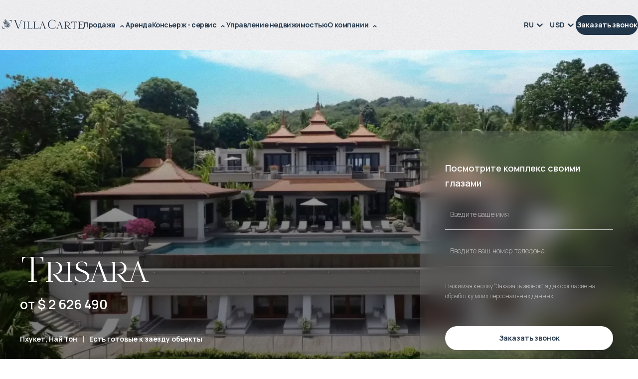

--- FILE ---
content_type: text/html; charset=utf-8
request_url: https://villacarte.com/ru/sale/phuket/trisara
body_size: 156020
content:
<!DOCTYPE html><html lang="ru"><head><meta charSet="utf-8"/><script type="application/ld+json">{
          "@context": "https://schema.org",
          "@type": ["Organization", "RealEstateAgent"],
          "@id":"#VillaCarte",
          "telephone": "+66 (89) 290-01-10",
          "email": "sales@villacartegroup.com",
          "description": "Агентство недвижимости и консьерж-сервис в Таиланде",
          "taxID": "0835555011051",
          "url":"https://villacarte.com/",
          "priceRange": "$$",
          "image": "https://villacarte.com/img/frontend/logo-new.svg",
          "sameAs": ["https://www.facebook.com/villacarte/", "https://www.youtube.com/@VillaCartePhuket", "https://www.instagram.com/villacarte.vip/", "https://t.me/villacarte"],
          "logo" : {
            "@type": "ImageObject",
            "url" : "https://villacarte.com/img/frontend/logo-new.svg"
          },
          "aggregateRating": {"@id":"#VillaRating"},
          "currenciesAccepted":"RUB",
          "knowsLanguage":[{
              "@type": "Language",
              "name": "Russian",
              "alternateName": "ru"
              },
              {"@type": "Language",
              "name": "English",
              "alternateName": "en"
          }],
          "address": {
            "@type": "PostalAddress",
            "streetAddress": "2/1, Thungkhar road, Taladyai, Muang",
            "addressLocality": "Phuket",
            "postalCode":"83000",
            "addressCountry": "TH"
          },
          "areaServed":"Таиланд",
          "openingHours": "Mo-Su 00:00-23:59",
          "openingHoursSpecification":[{
              "@type":"OpeningHoursSpecification",
                "dayOfWeek":["Monday", "Tuesday", "Wednesday", "Thursday", "Friday", "Saturday", "Sunday"],
              "opens":"00:00",
              "closes":"23:59"
          }],	
          "brand": {
            "@type": "Brand",
            "name": "VillaCarte"
          },	
          "legalName":"Biz Phuket.net co Ltd",
          "name": "VillaCarte"
        }</script><script type="application/ld+json">{
          "@context": "https://schema.org",
          "@type": "AggregateRating",
          "@id":"#VillaRating",
          "itemReviewed": {"@id": "#VillaCarte"},
          "ratingExplanation":"рейтинг сервиса Яндекс.Карты",
          "url":"https://yandex.com/maps/org/villacarte/153184910394/reviews",
          "ratingValue": "4.5",
          "ratingCount": 5,
          "reviewCount": 4
        }</script><meta content="width=device-width,initial-scale=1,maximum-scale=5" name="viewport"/><meta name="google-site-verification" content="k0QLpEI0k_K0QLyqNBcAi2ljFuivvv1bhIaDxr4BpeQ"/><meta name="msapplication-config" content="/favicons/browserconfig.xml"/><link rel="icon" href="/favicon.ico" type="image/x-icon"/><link rel="icon" type="image/svg+xml" href="/favicon.svg" sizes="any"/><link rel="apple-touch-icon" sizes="180x180" href="/favicons/favicon-180x180.png"/><link rel="manifest" href="/favicons/manifest.json"/><meta name="dcterms.license" content="https://creativecommons.org/licenses/by/4.0/"/><meta name="dcterms.rightsHolder" content="VillaCarte"/><meta name="dcterms.rights" content="Licensed under Creative Commons Attribution 4.0 International License"/><meta name="license" content="CC BY 4.0"/><meta name="license-url" content="https://creativecommons.org/licenses/by/4.0/"/><meta name="copyright" content="© 2026 VillaCarte. Лицензия CC BY 4.0"/><meta name="rights" content="https://creativecommons.org/licenses/by/4.0/"/><meta name="cc:license" content="https://creativecommons.org/licenses/by/4.0/"/><meta name="cc:attributionName" content="VillaCarte"/><link rel="license" href="https://creativecommons.org/licenses/by/4.0/" title="Creative Commons Attribution 4.0 International License"/><link rel="alternate" type="application/rdf+xml" href="https://creativecommons.org/licenses/by/4.0/rdf"/><meta name="usage-rights" content="Creative Commons Attribution 4.0"/><title>Недвижимость в комплексе Trisara</title><meta name="description" content="Сервис VillaСarte предлагает купить недвижимость в комплексе Trisara  по цене от 2 626 490 USD"/><meta property="og:title" content="Недвижимость в комплексе Trisara"/><meta property="og:description" content="Сервис VillaСarte предлагает купить недвижимость в комплексе Trisara  по цене от 2 626 490 USD"/><meta property="og:keywords" content="Trisara, PHUKET, NAITHON, Montara Hospitality Group"/><meta property="og:image" content="https://villacarte.com/store/th/sale/16/2cKcmW89-600"/><meta property="og:image:type" content="image/webp"/><meta property="og:type" content="website"/><meta property="og:image:width" content="510"/><meta property="og:site_name" content="Villacarte"/><meta property="og:url" content="https://villacarte.com"/><link rel="canonical" href="https://villacarte.com/ru/sale/phuket/trisara"/><meta name="cc:attributionURL" content="https://villacarte.com/ru/sale/phuket/trisara"/><link rel="alternate" href="https://villacarte.com/en/sale/phuket/trisara" hrefLang="en"/><link rel="alternate" href="https://villacarte.com/ru/sale/phuket/trisara" hrefLang="ru"/><link rel="alternate" href="https://villacarte.com/en/sale/phuket/trisara" hrefLang="x-default"/><link rel="preload" as="image" imageSrcSet="https://villacarte.com/store/th/sale/16/2cKcmW89-600 600w, https://villacarte.com/store/th/sale/16/2cKcmW89-600 640w, https://villacarte.com/store/th/sale/16/2cKcmW89-600 750w, https://villacarte.com/store/th/sale/16/2cKcmW89-800 800w, https://villacarte.com/store/th/sale/16/2cKcmW89-800 828w, https://villacarte.com/store/th/sale/16/2cKcmW89-1000 1000w, https://villacarte.com/store/th/sale/16/2cKcmW89-1000 1080w, https://villacarte.com/store/th/sale/16/2cKcmW89-1200 1200w, https://villacarte.com/store/th/sale/16/2cKcmW89-1200 1200w, https://villacarte.com/store/th/sale/16/2cKcmW89-1400 1400w, https://villacarte.com/store/th/sale/16/2cKcmW89-1800 1800w, https://villacarte.com/store/th/sale/16/2cKcmW89-1800 1920w, https://villacarte.com/store/th/sale/16/2cKcmW89-1800 2048w, https://villacarte.com/store/th/sale/16/2cKcmW89-2200 2200w, https://villacarte.com/store/th/sale/16/2cKcmW89-2200 2400w, https://villacarte.com/store/th/sale/16/2cKcmW89-2800 2800w, https://villacarte.com/store/th/sale/16/2cKcmW89-2800 3840w" imageSizes="(max-width: 768px) 100vw, (max-width: 1320px) 100vw,(max-width: 1624px) 80vw, 1440px" fetchpriority="high"/><meta name="next-head-count" content="39"/><link rel="preload" href="/_next/static/media/875ae681bfde4580-s.p.woff2" as="font" type="font/woff2" crossorigin="anonymous" data-next-font="size-adjust"/><link rel="preload" href="/_next/static/media/4c9affa5bc8f420e-s.p.woff2" as="font" type="font/woff2" crossorigin="anonymous" data-next-font="size-adjust"/><link rel="preload" href="/_next/static/media/20abb58980a17566-s.p.ttf" as="font" type="font/ttf" crossorigin="anonymous" data-next-font="size-adjust"/><link rel="preload" href="/_next/static/media/f196b1e65fee88ed-s.p.woff2" as="font" type="font/woff2" crossorigin="anonymous" data-next-font="size-adjust"/><link rel="preload" href="/_next/static/media/a6ecd16fa044d500-s.p.woff2" as="font" type="font/woff2" crossorigin="anonymous" data-next-font="size-adjust"/><link rel="preload" href="/_next/static/media/1755441e3a2fa970-s.p.woff2" as="font" type="font/woff2" crossorigin="anonymous" data-next-font="size-adjust"/><link rel="preload" href="/_next/static/media/faa5e7410e7c1c5d-s.p.woff2" as="font" type="font/woff2" crossorigin="anonymous" data-next-font="size-adjust"/><link rel="preload" href="/_next/static/media/dcd0d8c94b74be53-s.p.woff2" as="font" type="font/woff2" crossorigin="anonymous" data-next-font="size-adjust"/><link rel="preload" href="/_next/static/media/30d74baa196fe88a-s.p.woff2" as="font" type="font/woff2" crossorigin="anonymous" data-next-font="size-adjust"/><link rel="preload" href="/_next/static/css/082714d67f2339d2.css" as="style"/><link rel="stylesheet" href="/_next/static/css/082714d67f2339d2.css" data-n-g=""/><link rel="preload" href="/_next/static/css/393355489cf18bfb.css" as="style"/><link rel="stylesheet" href="/_next/static/css/393355489cf18bfb.css" data-n-p=""/><link rel="preload" href="/_next/static/css/ee501ab94c6968a1.css" as="style"/><link rel="stylesheet" href="/_next/static/css/ee501ab94c6968a1.css" data-n-p=""/><link rel="preload" href="/_next/static/css/805fcacfa62e18a1.css" as="style"/><link rel="stylesheet" href="/_next/static/css/805fcacfa62e18a1.css" data-n-p=""/><link rel="preload" href="/_next/static/css/e471f00a8b70a6c0.css" as="style"/><link rel="stylesheet" href="/_next/static/css/e471f00a8b70a6c0.css" data-n-p=""/><noscript data-n-css=""></noscript><script defer="" nomodule="" src="/_next/static/chunks/polyfills-78c92fac7aa8fdd8.js"></script><script defer="" src="/_next/static/chunks/9027-b311e5fa1f9ec003.js"></script><script src="/_next/static/chunks/webpack-5672c6e3094cfaf3.js" defer=""></script><script src="/_next/static/chunks/framework-e51163eae4b843dc.js" defer=""></script><script src="/_next/static/chunks/main-727002aa7f5fd725.js" defer=""></script><script src="/_next/static/chunks/pages/_app-16913d999c37c8bd.js" defer=""></script><script src="/_next/static/chunks/9382-8be2c37ae8d91639.js" defer=""></script><script src="/_next/static/chunks/5059-7a30efe4d131cab2.js" defer=""></script><script src="/_next/static/chunks/522-f58b4cea6a5284f6.js" defer=""></script><script src="/_next/static/chunks/9959-38b571c83efcd4a5.js" defer=""></script><script src="/_next/static/chunks/3997-1486a4098aae60f8.js" defer=""></script><script src="/_next/static/chunks/8090-4431a4c930f21531.js" defer=""></script><script src="/_next/static/chunks/2892-826bef0be3cf345f.js" defer=""></script><script src="/_next/static/chunks/5991-53dfbe45b492510e.js" defer=""></script><script src="/_next/static/chunks/pages/sale/%5Bregion%5D/%5Bcomplex%5D-952baaecc47788e0.js" defer=""></script><script src="/_next/static/FokasXJ4FfZlZTXoT_Du3/_buildManifest.js" defer=""></script><script src="/_next/static/FokasXJ4FfZlZTXoT_Du3/_ssgManifest.js" defer=""></script></head><body><div id="__next"><div class="Layout_layout__LyVl_ __variable_fe7774 __variable_93252f __variable_ad08aa __variable_c4d23e __variable_f859d6 __variable_061768"><div class="Layout_observer__xLsPG" id="header-observer"></div><header id="main-header" class="header header-container" style="--headerColor:#22364A;transition:color 150ms"><div id="main-header-wrapper" class="header-wrapper"><div class="Header_header_nav__Jm9wf"><a aria-label="main page" class="Logo_logo__9M9lN Logo_sm__5XRLm" style="color:#22364A" href="/ru"><svg xmlns="http://www.w3.org/2000/svg" width="163" height="20" viewBox="0 0 163 20" fill="none"><path id="Vector" d="M46.5532 19.6196V19.1163H45.6768C45.427 19.1163 45.2169 19.033 45.0503 18.8664C44.8838 18.6998 44.8005 18.4898 44.8005 18.2363V6.91617C44.8005 6.6663 44.8838 6.45626 45.0503 6.28606C45.2169 6.11586 45.427 6.0362 45.6768 6.0362H46.5532V5.53283H41.5558V6.0362H42.4321C42.682 6.0362 42.892 6.11948 43.0586 6.28606C43.2252 6.45264 43.3085 6.66268 43.3085 6.91617V18.2363C43.3085 18.4862 43.2252 18.6962 43.0586 18.8664C42.892 19.033 42.6856 19.1163 42.4321 19.1163H41.5558V19.6196H46.5532ZM78.2105 12.6523H82.0273L80.0936 7.45936L78.2105 12.6523ZM73.6585 19.5726V19.0258H74.0967C74.495 19.0258 74.8282 18.9352 75.0889 18.7542C75.3533 18.5731 75.5488 18.2979 75.6792 17.9321L80.3145 5.1526H80.8794L85.7645 18.1784C85.8949 18.4608 86.0506 18.6745 86.2316 18.8157C86.4091 18.9533 86.6155 19.0258 86.8473 19.0258H87.6186V19.6196H83.1608V19.0258H83.2079C83.5881 19.0258 83.7981 19.0004 83.9683 18.8556C84.1349 18.7143 84.1675 18.45 83.9901 17.9611C83.972 17.9104 83.9575 17.8706 83.9502 17.838C83.943 17.809 83.9357 17.7837 83.9357 17.7655L82.1939 13.1194H78.0584L76.2659 18.0661C76.1608 18.392 76.1536 18.6347 76.2659 18.7904C76.3745 18.9461 76.6063 19.0258 76.9792 19.0258H77.4174V19.6196H73.6694V19.5726H73.6585ZM49.4357 19.6196V19.1163H50.1998C50.4497 19.1163 50.6597 19.033 50.8263 18.8664C50.9929 18.6998 51.0762 18.4898 51.0762 18.2363V6.91617C51.0762 6.6663 50.9929 6.45626 50.8263 6.28606C50.6597 6.11948 50.4497 6.0362 50.1998 6.0362H49.4357V5.53283H54.2158V6.0362H53.4517C53.2019 6.0362 52.9918 6.11948 52.8252 6.28606C52.6587 6.45264 52.5754 6.66268 52.5754 6.91617V18.2363C52.5754 18.4862 52.6587 18.6962 52.8252 18.8664C52.9918 19.033 53.1982 19.1163 53.4517 19.1163H56.5769C57.475 19.1163 58.1232 18.9244 58.5143 18.5369C58.9054 18.1494 59.177 17.5483 59.3255 16.7262L59.4486 15.973H59.8252V19.6196H49.4357ZM61.9111 19.6196V19.1163H62.6752C62.925 19.1163 63.1351 19.033 63.3016 18.8664C63.4682 18.6998 63.5515 18.4898 63.5515 18.2363V6.91617C63.5515 6.6663 63.4682 6.45626 63.3016 6.28606C63.1351 6.11948 62.925 6.0362 62.6752 6.0362H61.9111V5.53283H66.6912V6.0362H65.9271C65.6772 6.0362 65.4672 6.11948 65.3006 6.28606C65.134 6.45264 65.0507 6.66268 65.0507 6.91617V18.2363C65.0507 18.4862 65.134 18.6962 65.3006 18.8664C65.4672 19.033 65.6736 19.1163 65.9271 19.1163H69.0522C69.9503 19.1163 70.5985 18.9244 70.9896 18.5369C71.3807 18.1494 71.6523 17.5483 71.8008 16.7262L71.9239 15.973H72.3005V19.6196H61.9111ZM31.141 19.9492L24.8942 4.07708C24.677 3.52664 24.4452 3.13916 24.1953 2.91464C23.9455 2.69012 23.5544 2.57786 23.022 2.57786H22.5078V2.07812H27.6609V2.57786C27.3784 2.57786 27.23 2.57787 27.0199 2.59597C26.4586 2.67926 26.3536 3.04501 26.5818 3.68236L32.0209 17.5736C33.6795 13.0325 35.2729 8.43349 37.0038 3.95758C37.2827 3.24056 37.4348 2.57786 36.3737 2.57786H35.6314V2.07812H40.3028V2.57786H39.5206C39.0209 2.57786 38.6298 2.68288 38.3473 2.8893C38.0649 3.09571 37.8295 3.45059 37.6484 3.95033L31.7747 19.9456H31.1482L31.141 19.9492Z" fill="currentColor"></path><path id="Vector_2" d="M141.249 19.5763V19.0295H142.06C142.18 19.0295 142.289 19.0114 142.386 18.9716C142.484 18.9318 142.571 18.8738 142.651 18.7941C142.73 18.7145 142.788 18.6276 142.828 18.5298C142.868 18.432 142.886 18.3234 142.886 18.2039V6.95615C142.886 6.72801 142.814 6.52884 142.651 6.36226C142.488 6.1993 142.289 6.12688 142.057 6.12688C139.181 6.12688 138.834 6.07256 138.349 9.01667H137.889V5.53298H149.477C149.477 6.73163 149.477 7.81802 149.477 9.01667H149.017C148.528 6.07618 148.188 6.12688 145.305 6.12688C145.077 6.12688 144.878 6.1993 144.715 6.36226C144.552 6.52522 144.479 6.72439 144.479 6.95615V18.2039C144.479 18.3234 144.497 18.432 144.537 18.5298C144.577 18.6276 144.635 18.7145 144.715 18.7941C144.794 18.8738 144.881 18.9318 144.979 18.9716C145.077 19.0114 145.186 19.0295 145.305 19.0295H146.116V19.6234H141.242V19.5763H141.249ZM151.726 19.5763V19.0295H152.537C152.765 19.0295 152.964 18.9571 153.127 18.7941C153.29 18.6312 153.362 18.432 153.362 18.2003V6.95253C153.362 6.72439 153.29 6.52522 153.127 6.35864C152.964 6.19568 152.765 6.12325 152.537 6.12325H151.726V5.52936H162.206V8.63643H161.746C161.431 7.06841 161.213 6.12325 159.41 6.12325H155.785C155.553 6.12325 155.354 6.19568 155.191 6.35864C155.028 6.5216 154.956 6.72077 154.956 6.95253V11.5588H157.911C158.215 11.5588 158.468 11.4538 158.675 11.2365C159.048 10.849 158.986 10.4109 158.986 9.90388H159.453V13.6845H158.986C158.986 13.1775 159.048 12.7394 158.675 12.3519C158.465 12.1346 158.211 12.0296 157.911 12.0296H154.956V18.2039C154.956 18.432 155.028 18.6312 155.191 18.7978C155.354 18.9607 155.553 19.0331 155.785 19.0331H159.656C160.453 19.0331 161.076 18.8485 161.528 18.4827C161.977 18.117 162.256 17.5629 162.361 16.8242L162.492 16.0202H162.952V19.627H151.722V19.58L151.726 19.5763ZM112.735 12.6561H116.552L114.618 7.46313L112.732 12.6561H112.735ZM108.183 19.5763V19.0295H108.621C109.02 19.0295 109.353 18.939 109.614 18.7579C109.874 18.5769 110.074 18.3016 110.204 17.9359L114.839 5.15637H115.404L120.289 18.1821C120.42 18.4646 120.575 18.6783 120.756 18.8195C120.934 18.9571 121.14 19.0295 121.372 19.0295H122.143V19.6234H117.685V19.0295C118.073 19.0295 118.305 19.0187 118.493 18.8593C118.794 18.6058 118.536 18.1387 118.46 17.7693L116.719 13.1232H112.583L110.791 18.0663C110.686 18.3922 110.678 18.6348 110.791 18.7905C110.899 18.9462 111.131 19.0259 111.504 19.0259H111.942V19.6198H108.194V19.5727L108.183 19.5763ZM105.652 15.6943L105.782 15.0316H106.242V17.849L106.228 17.8635C105.992 18.0663 105.732 18.2546 105.449 18.4356C105.163 18.6167 104.855 18.7869 104.518 18.9462C103.798 19.2975 103.07 19.5619 102.328 19.7357C101.585 19.9095 100.836 20 100.072 20C97.5945 20 95.5087 19.1273 93.8139 17.3855C92.9665 16.5164 92.3328 15.5314 91.9091 14.4377C91.4854 13.3441 91.2754 12.1418 91.2754 10.8273C91.2754 8.21636 92.1264 6.03272 93.8248 4.28364C94.6758 3.40729 95.6209 2.75183 96.6602 2.31366C97.7032 1.87548 98.8366 1.6582 100.068 1.6582C100.828 1.6582 101.585 1.74874 102.335 1.9298C103.084 2.11086 103.827 2.37884 104.562 2.73735C104.873 2.88945 105.167 3.0524 105.442 3.22622C105.717 3.40367 105.978 3.59197 106.22 3.79114L106.235 3.80563V6.74974H105.775L105.645 5.9603C105.572 5.54385 105.384 5.1274 105.08 4.71457C104.776 4.29812 104.359 3.8853 103.823 3.47609C103.291 3.06689 102.708 2.75908 102.085 2.55629C101.458 2.34987 100.785 2.24848 100.064 2.24848C98.1812 2.24848 96.5697 3.03067 95.2371 4.59507C94.5708 5.37727 94.071 6.28621 93.7379 7.32552C93.4047 8.36483 93.2381 9.53089 93.2381 10.8273C93.2381 12.1237 93.4047 13.2898 93.7379 14.3291C94.071 15.3684 94.5708 16.2774 95.2371 17.0596C95.9034 17.8418 96.6385 18.4284 97.4424 18.8195C98.2464 19.2106 99.1191 19.4061 100.064 19.4061C100.778 19.4061 101.44 19.312 102.056 19.1273C102.672 18.9426 103.24 18.6638 103.762 18.2908C104.283 17.9178 104.7 17.5158 105.015 17.0813C105.326 16.6503 105.536 16.1868 105.645 15.6943H105.652ZM127.38 13.5324H129.581C130.11 13.5324 130.588 13.4491 131.015 13.2789C131.446 13.1087 131.827 12.8589 132.16 12.5221C132.493 12.1853 132.743 11.7942 132.909 11.3452C133.076 10.8961 133.159 10.3928 133.159 9.83146C133.159 9.27016 133.076 8.76317 132.909 8.31775C132.743 7.86871 132.493 7.47761 132.16 7.14084C131.827 6.80406 131.446 6.55057 131.015 6.38399C130.584 6.21379 130.106 6.1305 129.581 6.1305H127.38V13.536V13.5324ZM124.146 19.5763V19.0295H124.957C125.185 19.0295 125.384 18.9571 125.547 18.7941C125.71 18.6312 125.783 18.432 125.783 18.2003V6.95253C125.783 6.83303 125.765 6.72439 125.725 6.62661C125.685 6.52884 125.627 6.44193 125.547 6.36226C125.468 6.28259 125.381 6.22465 125.283 6.18481C125.185 6.14498 125.077 6.12688 124.957 6.12688H124.146V5.53298H129.581C130.403 5.53298 131.135 5.63438 131.783 5.83355C132.431 6.03634 132.989 6.33691 133.463 6.7425C133.934 7.14808 134.289 7.60436 134.524 8.12221C134.76 8.64005 134.879 9.20497 134.879 9.82783C134.879 10.4507 134.774 10.9758 134.568 11.4574C134.358 11.939 134.043 12.3555 133.626 12.7104C133.21 13.0653 132.739 13.3477 132.21 13.5614C131.696 13.7714 131.128 13.9127 130.508 13.9923V14.043C130.592 14.0756 130.682 14.1154 130.784 14.1661C130.892 14.2205 131.008 14.2856 131.135 14.3617C131.363 14.4957 131.569 14.6514 131.754 14.8288C131.939 15.0063 132.105 15.2054 132.25 15.4227L133.876 18.0482C134.115 18.4175 134.387 18.6927 134.691 18.8774C134.995 19.0585 135.336 19.1527 135.712 19.1527C135.926 19.1527 136.118 19.1382 136.284 19.1092C136.451 19.0802 136.596 19.0368 136.715 18.9825L136.889 18.8955C136.929 18.8774 136.962 18.8557 136.991 18.8376C137.016 18.8195 137.038 18.805 137.052 18.7905L137.085 18.7579L137.396 19.0694L137.374 19.102C137.313 19.1889 137.24 19.2685 137.157 19.3482C137.07 19.4242 136.972 19.4967 136.864 19.5655C136.625 19.7103 136.368 19.819 136.096 19.8878C135.821 19.9602 135.528 19.9964 135.216 19.9964C133.883 19.9964 132.87 19.446 132.178 18.3487L130.556 15.7233C130.374 15.4336 130.193 15.1801 130.02 14.9628C129.846 14.7455 129.679 14.5645 129.513 14.4233C129.353 14.282 129.172 14.1734 128.977 14.1046C128.781 14.0322 128.571 13.9996 128.343 13.9996H127.391V18.2039C127.391 18.432 127.463 18.6312 127.626 18.7978C127.789 18.9607 127.988 19.0331 128.216 19.0331H129.14V19.627H124.157V19.58L124.146 19.5763Z" fill="currentColor"></path><path id="Vector_3" fill-rule="evenodd" clip-rule="evenodd" d="M4.36003 19.62H0V14.3003H0.488874V14.6588C0.481632 15.3867 0.481632 15.9371 0.789441 16.6795C1.09363 17.4182 1.60785 18.0338 2.2452 18.4612C2.87893 18.8848 3.63577 19.1311 4.4397 19.1311H5.3233V19.62H4.36365H4.36003Z" fill="currentColor"></path><path id="Vector_4" fill-rule="evenodd" clip-rule="evenodd" d="M7.57654 10.4615C6.75088 10.1573 6.1932 10.2515 5.2915 10.1791C3.58588 10.0451 2.61537 8.67623 2.34377 7.23496C2.13012 7.24582 1.83317 7.36532 1.62314 7.44499C1.43845 7.5138 1.31533 7.28565 1.47828 7.15529C1.61952 7.03941 1.99251 6.85834 2.17357 6.75694C2.07942 6.37309 2.01424 5.65245 2.15184 5.23238C2.19892 5.09477 2.36912 5.12374 2.37636 5.32653C2.42344 6.45638 2.51035 6.3912 2.55381 6.6302C3.56777 6.3912 4.53827 6.55777 5.3929 6.98146C5.97955 7.27116 6.53361 7.94835 6.88125 8.2127C6.76899 7.86144 6.49739 7.10459 6.4141 6.74608C6.17148 6.61571 5.88177 6.47449 5.65363 6.31877C4.70848 5.66694 4.05302 4.83042 3.74521 3.71144C3.64382 3.33482 3.60398 2.97994 3.61485 2.59246C3.62209 2.35708 3.69089 1.698 3.76694 1.48435C3.82488 1.32139 3.99508 1.29966 3.99146 1.48435C3.95887 2.98356 4.03492 3.18635 5.7333 5.26497C5.83108 5.38448 5.93609 5.49674 6.04111 5.61624C5.88539 5.12737 5.74416 4.6566 5.6826 4.10616C5.55586 2.90752 5.80935 1.61833 6.27649 0.510218C6.3453 0.34726 6.42135 0.180679 6.54809 0.050313C6.67121 -0.0402193 6.73278 -0.000381745 6.77261 0.104636C6.81969 0.22776 6.8052 0.506596 6.79796 0.662312C6.76537 1.54229 6.76899 2.34259 6.67121 3.22619C6.61327 3.75489 6.55895 4.27636 6.54085 4.80869C6.52998 5.12374 6.55171 5.34464 6.57706 5.69591C6.72553 4.67833 8.12697 3.73317 7.51497 2.0891C7.48238 2.00219 7.38823 1.75956 7.56205 1.75594C7.5874 1.75594 7.60189 1.76318 7.62723 1.77767C8.18491 2.48744 8.34425 3.13928 8.28269 3.96493C8.22113 4.75799 6.77985 6.27531 6.77985 6.5107C6.85228 6.86196 7.16371 7.98456 7.31218 8.35393C7.25062 7.74918 7.48238 6.81851 7.77571 6.28256C8.22475 5.4569 8.82588 5.12736 8.92366 4.12064C8.96349 3.7223 8.91641 3.41449 8.85847 3.02339C8.85123 2.98356 8.84761 2.94373 8.85485 2.90027C8.86572 2.83147 9.02505 2.79163 9.06126 2.91475C9.24233 3.52313 9.33286 4.63124 9.2206 5.25049C8.92728 6.87644 8.46013 7.22771 7.87348 8.32496C7.67793 8.68709 7.54757 8.90437 7.69966 9.2665C7.84813 9.61414 8.07627 10.1139 8.13421 10.208C7.96764 9.12527 9.53565 7.73469 9.88692 6.9199C10.2201 6.14857 10.2635 5.54743 10.1621 4.72178C10.1513 4.64211 10.1006 4.47191 10.2237 4.46467C10.307 4.45742 10.3106 4.55882 10.3613 4.73264C10.4953 5.18893 10.6184 6.11598 10.6329 6.3405C10.8538 9.50913 8.51083 9.53447 8.61222 11.0337C8.80415 11.461 9.17353 11.9897 9.44512 12.2649C9.44512 12.2649 9.39804 11.8086 9.39442 11.7616C9.28216 10.6498 10.039 9.74089 10.861 8.91523C11.7338 8.03888 12.6319 7.03216 11.9981 5.61986C11.9004 5.40258 12.1104 5.36275 12.2009 5.48949C12.5377 5.9675 12.8021 7.22047 12.6463 7.72383C12.0343 9.73726 11.2666 9.80245 10.4917 11.2799C10.249 11.7036 9.81811 12.6162 9.94486 12.7466C10.0571 12.8588 10.2744 13.0363 10.3975 13.1413C10.3432 12.4858 11.0783 11.356 11.5636 10.9613C12.6282 10.1103 13.3489 10.0161 14.0007 9.53447C14.352 9.27374 14.7213 9.0456 15.0292 8.1946C15.1088 7.97732 15.3261 8.06423 15.2863 8.28875C15.1668 8.92609 15.1016 9.35703 14.9567 9.71554C14.4135 11.0735 13.6857 11.1568 11.9438 12.3446C11.5129 12.6415 11.0204 12.9457 10.8357 13.46C11.053 13.6265 11.426 13.8112 11.6505 13.9524C12.0018 13.3042 12.6463 12.6452 13.5661 12.2504C14.4715 11.863 15.652 11.7326 16.293 11.9354C16.4777 11.9933 16.474 12.0549 16.474 12.1128C16.474 12.1563 16.4559 12.207 16.2857 12.2106C14.9929 12.236 14.725 13 13.8703 13.3839C12.9179 13.8076 12.8093 13.5613 12.1357 14.2023C12.7695 14.5644 13.3561 14.7709 14.0949 14.9193C15.6846 15.2778 15.9019 15.1837 16.0648 15.2706C16.2278 15.3575 15.0835 15.448 15.0002 15.4372C14.9785 15.4336 14.5982 15.3937 14.3846 15.343C14.0912 15.2633 13.8088 15.2199 13.5155 15.1294C13.1859 15.028 12.8817 14.923 12.5667 14.7817C12.621 14.9773 12.6282 15.1728 12.6138 15.3756C12.5956 15.6037 12.5305 15.8247 12.4146 16.0383C12.1864 16.4511 11.7881 16.7372 11.4839 17.0957C11.0421 17.6317 11.0023 18.1531 11.1037 18.8195C11.1145 18.9027 11.2014 19.0983 11.0349 19.1092C10.9009 19.12 10.7814 18.852 10.7379 18.7507C10.3686 17.9033 10.5786 16.9473 10.995 16.1614C11.3065 15.5856 11.7157 15.0207 12.2154 14.5862C12.1104 14.5391 11.9257 14.4449 11.9257 14.4449C11.6577 14.5101 11.56 14.7491 11.3789 14.9338C11.0675 15.2561 10.278 15.8862 9.81449 16.0455C9.13731 16.2773 8.71724 16.357 8.30442 16.5018C7.82278 16.672 7.36288 16.9943 7.00437 17.418C6.88487 17.5592 6.66759 17.5194 6.70743 17.3384C6.83055 16.7408 8.3696 15.2851 8.96711 15.0026C9.66964 14.6731 10.6836 14.2494 11.4658 14.1987C11.3427 14.1226 11.1652 14.0285 11.0349 13.9706C10.8792 13.9018 9.57549 14.1661 8.80415 14.4667C7.54757 14.9555 6.51188 15.5675 5.36755 15.2271C4.40429 14.9411 3.4881 14.0575 3.07527 13.163C3.0463 13.0833 3.00647 12.9747 3.10062 12.924C3.20926 12.8697 3.27444 12.9783 3.33601 13.0507C3.93352 13.7533 5.24443 14.177 6.16423 14.177C7.61637 14.177 9.29303 13.4455 10.6836 13.746C10.2309 13.4744 10.1621 13.3586 9.86881 13.1702C9.00695 13.1775 7.86986 13.1413 7.01162 13.0797C5.97231 13.0073 5.172 12.7393 4.43326 11.9644C4.26668 11.7905 3.56777 10.954 3.4374 10.5665C3.38308 10.4072 3.5895 10.3637 3.69089 10.476C3.90093 10.7078 4.23771 11.0554 4.52741 11.2727C5.45446 11.9571 6.1751 11.6131 7.16733 11.7C7.72139 11.7471 8.76794 12.1671 9.21336 12.4568C8.61947 11.8702 8.47099 11.5443 8.1487 10.9613C7.99298 10.6752 7.89883 10.5774 7.59102 10.4615H7.57654ZM7.5874 9.96541C7.45703 9.68657 7.29408 9.31357 7.16371 9.03836C6.8052 8.41549 5.45446 7.93748 4.54552 7.68399C3.88282 7.49931 3.63295 7.33635 2.8254 7.21323C3.44102 8.50965 4.90765 8.62553 6.08819 9.02749C6.59517 9.20131 7.17819 9.5562 7.5874 9.96541Z" fill="currentColor"></path><path id="Vector_5" fill-rule="evenodd" clip-rule="evenodd" d="M13.9635 2.07812H18.3236V7.3978H17.8347V7.03929C17.8419 6.31141 17.8419 5.76097 17.5378 5.01861C17.2336 4.27987 16.7194 3.66425 16.082 3.23694C15.4483 2.81325 14.6914 2.567 13.8875 2.567H13.0039V2.07812H13.9635Z" fill="currentColor"></path></svg></a><div class="mainMenu-wrapper"><nav><div class="nav-item pos"><p class="Typography_p2__wP_T6">Продажа</p><svg class="MainMenu_icon__1q7Ua" width="15" height="15" viewBox="0 0 16 15" fill="none" xmlns="http://www.w3.org/2000/svg"><path d="M11.3457 10L8.3457 7L5.3457 10" stroke="currentColor" stroke-width="1.6" stroke-linecap="square"></path></svg><div style="background:rgba(255, 255, 255, 0.20);backdrop-filter:blur(15px);box-shadow:0px 51px 64px 0px rgba(0, 0, 0, 0.10);border-radius:16px" class="dropdownContent dropSales MainMenu_invisible__3eSOk"><a href="/ru/sale/catalog"><p class="Typography_p2__wP_T6">Продажа недвижимости</p></a><a href="https://villacarte.com/ru/hotel"><p class="Typography_p2__wP_T6">Продажа отелей</p></a><a href="https://villacarte.com/ru/land"><p class="Typography_p2__wP_T6">Продажа земли</p></a></div></div><a class="nav-item" href="/ru/rent/catalog"><p class="Typography_p2__wP_T6">Аренда</p></a><div class="nav-item pos"><p class="Typography_p2__wP_T6">Консьерж - сервис</p><svg class="MainMenu_icon__1q7Ua" width="15" height="15" viewBox="0 0 16 15" fill="none" xmlns="http://www.w3.org/2000/svg"><path d="M11.3457 10L8.3457 7L5.3457 10" stroke="currentColor" stroke-width="1.6" stroke-linecap="square"></path></svg><div style="background:rgba(255, 255, 255, 0.20);backdrop-filter:blur(15px);box-shadow:0px 51px 64px 0px rgba(0, 0, 0, 0.10);border-radius:16px" class="dropdownContent dropService MainMenu_invisible__3eSOk"><a href="https://villacarte.com/ru/concierge"><p class="Typography_p2__wP_T6">Каталог услуг</p></a><a href="https://villacarte.com/ru/car"><p class="Typography_p2__wP_T6">Аренда авто</p></a><a href="https://villacarte.com/ru/yacht"><p class="Typography_p2__wP_T6">Аренда яхты</p></a><a href="https://villacarte.com/ru/entertainment"><p class="Typography_p2__wP_T6">Развлечения</p></a></div></div><a class="nav-item" href="/ru/propertymanagement"><p class="Typography_p2__wP_T6">Управление недвижимостью</p></a><div class="nav-item pos"><p class="Typography_p2__wP_T6">О компании</p><svg class="MainMenu_icon__1q7Ua" width="15" height="15" viewBox="0 0 16 15" fill="none" xmlns="http://www.w3.org/2000/svg"><path d="M11.3457 10L8.3457 7L5.3457 10" stroke="currentColor" stroke-width="1.6" stroke-linecap="square"></path></svg><div style="background:rgba(255, 255, 255, 0.20);backdrop-filter:blur(15px);box-shadow:0px 51px 64px 0px rgba(0, 0, 0, 0.10);border-radius:16px" class="dropdownContent dropSales MainMenu_invisible__3eSOk"><a href="/ru/about"><p class="Typography_p2__wP_T6">О компании</p></a><a href="/ru/contacts"><p class="Typography_p2__wP_T6">Контакты</p></a><a href="https://villacarte.com/ru/blog"><p class="Typography_p2__wP_T6">Блог</p></a><a href="https://villacarte.com/ru/company/loyalty-program"><p class="Typography_p2__wP_T6">Клуб VillaCarte</p></a></div></div></nav></div></div><div class="Header_header_nav__Jm9wf"><div class="Header_header_selectWrapper__HpQQt"><div><style data-emotion="css b62m3t-container">.css-b62m3t-container{position:relative;box-sizing:border-box;}</style><div class=" css-b62m3t-container" id="language select"><style data-emotion="css 7pg0cj-a11yText">.css-7pg0cj-a11yText{z-index:9999;border:0;clip:rect(1px, 1px, 1px, 1px);height:1px;width:1px;position:absolute;overflow:hidden;padding:0;white-space:nowrap;}</style><span id="react-select-:Rb8um:-live-region" class="css-7pg0cj-a11yText"></span><span aria-live="polite" aria-atomic="false" aria-relevant="additions text" role="log" class="css-7pg0cj-a11yText"></span><style data-emotion="css 13cymwt-control">.css-13cymwt-control{-webkit-align-items:center;-webkit-box-align:center;-ms-flex-align:center;align-items:center;cursor:default;display:-webkit-box;display:-webkit-flex;display:-ms-flexbox;display:flex;-webkit-box-flex-wrap:wrap;-webkit-flex-wrap:wrap;-ms-flex-wrap:wrap;flex-wrap:wrap;-webkit-box-pack:justify;-webkit-justify-content:space-between;justify-content:space-between;min-height:38px;outline:0!important;position:relative;-webkit-transition:all 100ms;transition:all 100ms;background-color:hsl(0, 0%, 100%);border-color:hsl(0, 0%, 80%);border-radius:4px;border-style:solid;border-width:1px;box-sizing:border-box;}.css-13cymwt-control:hover{border-color:hsl(0, 0%, 70%);}</style><div class="CustomSelect_control__8UnU2 CustomSelect_theme-dark__7OHoR css-13cymwt-control"><style data-emotion="css hlgwow">.css-hlgwow{-webkit-align-items:center;-webkit-box-align:center;-ms-flex-align:center;align-items:center;display:grid;-webkit-flex:1;-ms-flex:1;flex:1;-webkit-box-flex-wrap:wrap;-webkit-flex-wrap:wrap;-ms-flex-wrap:wrap;flex-wrap:wrap;-webkit-overflow-scrolling:touch;position:relative;overflow:hidden;padding:2px 8px;box-sizing:border-box;}</style><div class="CustomSelect_valueContainer__f538l css-hlgwow"><div class="CustomSelect_singleValue__Q5Tve css-1dimb5e-singleValue">RU</div><style data-emotion="css 1hac4vs-dummyInput">.css-1hac4vs-dummyInput{background:0;border:0;caret-color:transparent;font-size:inherit;grid-area:1/1/2/3;outline:0;padding:0;width:1px;color:transparent;left:-100px;opacity:0;position:relative;-webkit-transform:scale(.01);-moz-transform:scale(.01);-ms-transform:scale(.01);transform:scale(.01);}</style><input id="react-select-:Rb8um:-input" tabindex="0" inputMode="none" aria-autocomplete="list" aria-expanded="false" aria-haspopup="true" aria-label="language select" role="combobox" aria-activedescendant="" aria-readonly="true" class="css-1hac4vs-dummyInput" value=""/></div><style data-emotion="css 1wy0on6">.css-1wy0on6{-webkit-align-items:center;-webkit-box-align:center;-ms-flex-align:center;align-items:center;-webkit-align-self:stretch;-ms-flex-item-align:stretch;align-self:stretch;display:-webkit-box;display:-webkit-flex;display:-ms-flexbox;display:flex;-webkit-flex-shrink:0;-ms-flex-negative:0;flex-shrink:0;box-sizing:border-box;}</style><div class=" css-1wy0on6"><style data-emotion="css 1u9des2-indicatorSeparator">.css-1u9des2-indicatorSeparator{-webkit-align-self:stretch;-ms-flex-item-align:stretch;align-self:stretch;width:1px;background-color:hsl(0, 0%, 80%);margin-bottom:8px;margin-top:8px;box-sizing:border-box;}</style><span class="CustomSelect_indicatorSeparator__49E49 css-1u9des2-indicatorSeparator"></span><style data-emotion="css 1xc3v61-indicatorContainer">.css-1xc3v61-indicatorContainer{display:-webkit-box;display:-webkit-flex;display:-ms-flexbox;display:flex;-webkit-transition:color 150ms;transition:color 150ms;color:hsl(0, 0%, 80%);padding:8px;box-sizing:border-box;}.css-1xc3v61-indicatorContainer:hover{color:hsl(0, 0%, 60%);}</style><div class="CustomSelect_dropdownIndicator___JeVb css-1xc3v61-indicatorContainer" aria-hidden="true"><style data-emotion="css 8mmkcg">.css-8mmkcg{display:inline-block;fill:currentColor;line-height:1;stroke:currentColor;stroke-width:0;}</style><svg height="20" width="20" viewBox="0 0 20 20" aria-hidden="true" focusable="false" class="css-8mmkcg"><path d="M4.516 7.548c0.436-0.446 1.043-0.481 1.576 0l3.908 3.747 3.908-3.747c0.533-0.481 1.141-0.446 1.574 0 0.436 0.445 0.408 1.197 0 1.615-0.406 0.418-4.695 4.502-4.695 4.502-0.217 0.223-0.502 0.335-0.787 0.335s-0.57-0.112-0.789-0.335c0 0-4.287-4.084-4.695-4.502s-0.436-1.17 0-1.615z"></path></svg></div></div></div></div></div><div><style data-emotion="css b62m3t-container">.css-b62m3t-container{position:relative;box-sizing:border-box;}</style><div class=" css-b62m3t-container" id="currency select"><style data-emotion="css 7pg0cj-a11yText">.css-7pg0cj-a11yText{z-index:9999;border:0;clip:rect(1px, 1px, 1px, 1px);height:1px;width:1px;position:absolute;overflow:hidden;padding:0;white-space:nowrap;}</style><span id="react-select-:Rj8um:-live-region" class="css-7pg0cj-a11yText"></span><span aria-live="polite" aria-atomic="false" aria-relevant="additions text" role="log" class="css-7pg0cj-a11yText"></span><style data-emotion="css 13cymwt-control">.css-13cymwt-control{-webkit-align-items:center;-webkit-box-align:center;-ms-flex-align:center;align-items:center;cursor:default;display:-webkit-box;display:-webkit-flex;display:-ms-flexbox;display:flex;-webkit-box-flex-wrap:wrap;-webkit-flex-wrap:wrap;-ms-flex-wrap:wrap;flex-wrap:wrap;-webkit-box-pack:justify;-webkit-justify-content:space-between;justify-content:space-between;min-height:38px;outline:0!important;position:relative;-webkit-transition:all 100ms;transition:all 100ms;background-color:hsl(0, 0%, 100%);border-color:hsl(0, 0%, 80%);border-radius:4px;border-style:solid;border-width:1px;box-sizing:border-box;}.css-13cymwt-control:hover{border-color:hsl(0, 0%, 70%);}</style><div class="CustomSelect_control__8UnU2 CustomSelect_theme-dark__7OHoR css-13cymwt-control"><style data-emotion="css hlgwow">.css-hlgwow{-webkit-align-items:center;-webkit-box-align:center;-ms-flex-align:center;align-items:center;display:grid;-webkit-flex:1;-ms-flex:1;flex:1;-webkit-box-flex-wrap:wrap;-webkit-flex-wrap:wrap;-ms-flex-wrap:wrap;flex-wrap:wrap;-webkit-overflow-scrolling:touch;position:relative;overflow:hidden;padding:2px 8px;box-sizing:border-box;}</style><div class="CustomSelect_valueContainer__f538l css-hlgwow"><div class="CustomSelect_singleValue__Q5Tve css-1dimb5e-singleValue">USD</div><style data-emotion="css 1hac4vs-dummyInput">.css-1hac4vs-dummyInput{background:0;border:0;caret-color:transparent;font-size:inherit;grid-area:1/1/2/3;outline:0;padding:0;width:1px;color:transparent;left:-100px;opacity:0;position:relative;-webkit-transform:scale(.01);-moz-transform:scale(.01);-ms-transform:scale(.01);transform:scale(.01);}</style><input id="react-select-:Rj8um:-input" tabindex="0" inputMode="none" aria-autocomplete="list" aria-expanded="false" aria-haspopup="true" aria-label="currency select" role="combobox" aria-activedescendant="" aria-readonly="true" class="css-1hac4vs-dummyInput" value=""/></div><style data-emotion="css 1wy0on6">.css-1wy0on6{-webkit-align-items:center;-webkit-box-align:center;-ms-flex-align:center;align-items:center;-webkit-align-self:stretch;-ms-flex-item-align:stretch;align-self:stretch;display:-webkit-box;display:-webkit-flex;display:-ms-flexbox;display:flex;-webkit-flex-shrink:0;-ms-flex-negative:0;flex-shrink:0;box-sizing:border-box;}</style><div class=" css-1wy0on6"><style data-emotion="css 1u9des2-indicatorSeparator">.css-1u9des2-indicatorSeparator{-webkit-align-self:stretch;-ms-flex-item-align:stretch;align-self:stretch;width:1px;background-color:hsl(0, 0%, 80%);margin-bottom:8px;margin-top:8px;box-sizing:border-box;}</style><span class="CustomSelect_indicatorSeparator__49E49 css-1u9des2-indicatorSeparator"></span><style data-emotion="css 1xc3v61-indicatorContainer">.css-1xc3v61-indicatorContainer{display:-webkit-box;display:-webkit-flex;display:-ms-flexbox;display:flex;-webkit-transition:color 150ms;transition:color 150ms;color:hsl(0, 0%, 80%);padding:8px;box-sizing:border-box;}.css-1xc3v61-indicatorContainer:hover{color:hsl(0, 0%, 60%);}</style><div class="CustomSelect_dropdownIndicator___JeVb css-1xc3v61-indicatorContainer" aria-hidden="true"><style data-emotion="css 8mmkcg">.css-8mmkcg{display:inline-block;fill:currentColor;line-height:1;stroke:currentColor;stroke-width:0;}</style><svg height="20" width="20" viewBox="0 0 20 20" aria-hidden="true" focusable="false" class="css-8mmkcg"><path d="M4.516 7.548c0.436-0.446 1.043-0.481 1.576 0l3.908 3.747 3.908-3.747c0.533-0.481 1.141-0.446 1.574 0 0.436 0.445 0.408 1.197 0 1.615-0.406 0.418-4.695 4.502-4.695 4.502-0.217 0.223-0.502 0.335-0.787 0.335s-0.57-0.112-0.789-0.335c0 0-4.287-4.084-4.695-4.502s-0.436-1.17 0-1.615z"></path></svg></div></div></div></div></div></div><div class="d-flex ai-center"><div class="Header_header_requestACall__5gieJ"><button type="button" class="Button_button__392Nl Button_buttonMedium__vxe3i Button_darkToWhiteButton__YlRkx"><p>Заказать звонок</p></button></div><div class="Header_header_burgerButton__0FYFW"><button name="menu button" aria-label="menu button" class="CircleButton_button__Hjowh CircleButton_buttonAccent__LkzeO CircleButton_buttonMixed__I8Zdv"><div class="CircleButton_content__tuzr_"><svg xmlns="http://www.w3.org/2000/svg" width="22" height="22" viewBox="0 0 22 22" fill="none"><path d="M4 13.7619H17.3333M4 9H17.3333" stroke="currentColor" stroke-width="2"></path></svg></div></button></div></div></div></div><section class="MobileNav_mobileMainMenu__qoDsf"><div class="MobileNav_mobileMainMenu_section__gMaJ4"><div><div class="MobileNav_mobileMainMenu_header__Qyf7F"><a aria-label="main page" class="header-wrapper-logo" href="/ru"><svg xmlns="http://www.w3.org/2000/svg" width="41" height="44" viewBox="0 0 41 44" fill="none"><path fill-rule="evenodd" clip-rule="evenodd" d="M9.75434 43.9957H0V32.0767H1.0927V32.8817C1.0804 34.5163 1.0763 35.7464 1.76103 37.4119C2.44166 39.0691 3.58971 40.443 5.01863 41.4041C6.43729 42.3569 8.13272 42.9032 9.92655 42.9032H11.8987V43.9998H9.75229L9.75434 43.9957Z" fill="currentColor"></path><path fill-rule="evenodd" clip-rule="evenodd" d="M16.9528 23.4661C15.1077 22.7843 13.8572 22.9938 11.8399 22.8357C8.02468 22.5338 5.85158 19.4637 5.2468 16.2334C4.76913 16.26 4.1008 16.525 3.63543 16.7016C3.22336 16.8576 2.94865 16.3442 3.31151 16.0485C3.63133 15.7898 4.46162 15.3852 4.86753 15.1532C4.65637 14.2907 4.50672 12.6745 4.81833 11.7319C4.91879 11.4197 5.30216 11.4896 5.32061 11.9413C5.42106 14.4714 5.61787 14.3235 5.71627 14.8677C7.98572 14.3317 10.1547 14.7075 12.0716 15.6563C13.3816 16.3052 14.628 17.8228 15.403 18.4143C15.1508 17.6257 14.546 15.9315 14.3533 15.1244C13.8121 14.8307 13.1602 14.5186 12.6497 14.1674C10.5319 12.7032 9.06817 10.8283 8.38139 8.32496C8.15588 7.48299 8.06363 6.68619 8.09028 5.81752C8.10873 5.2877 8.25634 3.81322 8.4265 3.33473C8.55565 2.96919 8.93287 2.9199 8.92467 3.33062C8.84882 6.69235 9.01897 7.1462 12.8239 11.7996C13.0413 12.0625 13.2791 12.3192 13.5107 12.5882C13.1663 11.4896 12.8485 10.4402 12.7071 9.19979C12.4221 6.51164 12.99 3.62018 14.0376 1.14354C14.1934 0.778004 14.3636 0.402194 14.6444 0.114691C14.9191 -0.0906683 15.0565 -0.00236251 15.1447 0.237908C15.2492 0.517197 15.2164 1.13533 15.2021 1.48855C15.1282 3.46 15.1385 5.25689 14.9212 7.23861C14.792 8.42559 14.6711 9.59408 14.6301 10.7893C14.6075 11.4916 14.6547 11.9906 14.7121 12.7792C15.0462 10.4956 18.1788 8.38041 16.8134 4.69832C16.7417 4.50528 16.5305 3.96108 16.918 3.95491C16.9754 3.95491 17.0102 3.97134 17.0594 4.00009C18.31 5.58958 18.6606 7.05173 18.5232 8.90408C18.3899 10.6825 15.159 14.0812 15.159 14.611C15.3189 15.3975 16.018 17.9132 16.3501 18.7408C16.2148 17.3895 16.7335 15.2969 17.3834 14.0997C18.3879 12.2473 19.7307 11.5142 19.9521 9.25729C20.0403 8.36193 19.9337 7.67603 19.8107 6.79709C19.7984 6.70468 19.782 6.61637 19.8004 6.52191C19.8291 6.36378 20.1817 6.27753 20.2617 6.55271C20.6635 7.91219 20.8726 10.3991 20.6204 11.7894C19.9624 15.4366 18.9189 16.2251 17.6048 18.6833C17.1701 19.4965 16.8749 19.9832 17.2193 20.7923C17.5494 21.5706 18.0599 22.696 18.189 22.9014C17.8139 20.4761 21.3236 17.3608 22.1109 15.531C22.855 13.804 22.9514 12.4547 22.7259 10.6024C22.7033 10.4217 22.5926 10.0418 22.8632 10.0253C23.0498 10.013 23.056 10.2348 23.1728 10.625C23.4742 11.6497 23.7448 13.7218 23.7817 14.229C24.2758 21.3304 19.0378 21.3899 19.2571 24.7455C19.6897 25.7004 20.5097 26.8874 21.1248 27.5076C21.1248 27.5076 21.0182 26.4869 21.01 26.3802C20.7599 23.8892 22.4512 21.8499 24.2881 19.9996C26.2398 18.0344 28.2468 15.7836 26.8281 12.6129C26.6108 12.1241 27.0823 12.0338 27.2832 12.3213C28.0336 13.3932 28.6261 16.2005 28.2837 17.3279C26.9122 21.8417 25.1983 21.9855 23.4598 25.2938C22.9145 26.2426 21.951 28.288 22.24 28.5857C22.4881 28.8383 22.9781 29.2367 23.2548 29.4688C23.1298 27.9963 24.7801 25.4643 25.8605 24.5812C28.2427 22.6755 29.8561 22.4619 31.3117 21.3858C32.0989 20.8047 32.9231 20.2871 33.6119 18.3835C33.7882 17.8968 34.2782 18.0898 34.1859 18.5929C33.9235 20.0222 33.7697 20.9854 33.4479 21.7883C32.2322 24.8359 30.6003 25.0166 26.7092 27.678C25.7457 28.3413 24.6407 29.0252 24.2307 30.1752C24.7165 30.5469 25.553 30.9597 26.0552 31.2821C26.8384 29.8302 28.2816 28.3496 30.3379 27.4686C32.3654 26.5999 35.0059 26.3124 36.439 26.7662C36.8531 26.8977 36.8408 27.0291 36.8428 27.1667C36.8449 27.2653 36.8059 27.3762 36.4226 27.3844C33.5319 27.4378 32.9292 29.1566 31.0144 30.015C28.8864 30.9679 28.6445 30.4134 27.1315 31.8468C28.5482 32.6601 29.8623 33.118 31.5146 33.4569C35.0695 34.2619 35.5554 34.0462 35.9223 34.2434C36.2873 34.4385 33.7267 34.6438 33.5422 34.6192C33.4909 34.611 32.6463 34.5206 32.1625 34.4118C31.5064 34.2372 30.875 34.1325 30.221 33.9333C29.4851 33.7074 28.8003 33.4712 28.0992 33.155C28.2222 33.5944 28.2386 34.0298 28.2078 34.4836C28.1709 34.9909 28.0233 35.494 27.763 35.9704C27.2566 36.8987 26.3607 37.5353 25.6801 38.3382C24.6919 39.5396 24.6058 40.7101 24.8313 42.2052C24.86 42.3961 25.0487 42.8274 24.6735 42.8561C24.3721 42.8787 24.1077 42.2791 24.0113 42.0532C23.1892 40.1577 23.6505 38.0138 24.5853 36.2497C25.2783 34.9621 26.1967 33.691 27.314 32.7155C27.0823 32.6087 26.6662 32.3972 26.6662 32.3972C26.0696 32.5451 25.8482 33.079 25.4423 33.4918C24.7432 34.2126 22.9822 35.6296 21.9428 35.9848C20.4257 36.5023 19.4867 36.681 18.5663 37.0096C17.492 37.3936 16.4567 38.1103 15.6613 39.0591C15.3989 39.3733 14.9109 39.287 14.995 38.8845C15.2738 37.5414 18.7098 34.2844 20.0546 33.6519C21.627 32.9147 23.8985 31.9618 25.6432 31.8509C25.3644 31.6846 24.9728 31.469 24.6776 31.3355C24.327 31.1774 21.4159 31.775 19.6897 32.4485C16.877 33.5472 14.5583 34.917 11.9978 34.1571C9.83901 33.5144 7.79507 31.5388 6.86637 29.5304C6.79872 29.3558 6.71057 29.1053 6.91968 28.9964C7.16569 28.8712 7.3051 29.1217 7.4445 29.2798C8.77911 30.8529 11.7128 31.8037 13.7752 31.8037C17.0225 31.8037 20.7783 30.1629 23.8903 30.8406C22.8797 30.2286 22.7259 29.976 22.0637 29.5468C20.1366 29.5632 17.5925 29.479 15.6674 29.3456C13.3406 29.1833 11.5549 28.5816 9.89846 26.8443C9.5233 26.45 7.96523 24.5771 7.66591 23.7084C7.54291 23.3491 8.00418 23.2546 8.22969 23.5072C8.69506 24.0288 9.44949 24.8071 10.1035 25.2918C12.1761 26.8217 13.7936 26.0516 16.0077 26.2467C17.2439 26.3555 19.5913 27.292 20.5876 27.945C19.2592 26.6328 18.9271 25.9037 18.2075 24.5915C17.8549 23.9487 17.6458 23.729 16.9569 23.4743L16.9508 23.4661H16.9528ZM16.9795 22.3572C16.6884 21.7349 16.3214 20.8991 16.0282 20.2769C15.2226 18.8804 12.2048 17.8105 10.1711 17.2417C8.68686 16.8268 8.13128 16.4654 6.3231 16.1861C7.70281 19.0879 10.985 19.3528 13.6235 20.2563C14.7551 20.6424 16.0651 21.4433 16.9795 22.3572Z" fill="currentColor"></path><path fill-rule="evenodd" clip-rule="evenodd" d="M31.2459 4.72725H41.0002V16.6463H39.9055V15.8413C39.9178 14.2066 39.9219 12.9765 39.2412 11.3111C38.5565 9.65382 37.4084 8.27997 35.9836 7.31889C34.5691 6.36602 32.8716 5.81977 31.0757 5.81977H29.1035V4.72314H31.25H31.2479L31.2459 4.72725Z" fill="currentColor"></path></svg></a><div class="MobileNav_mobileMainMenu_header_right__v7n0l"><div><style data-emotion="css b62m3t-container">.css-b62m3t-container{position:relative;box-sizing:border-box;}</style><div class=" css-b62m3t-container" id="language select"><style data-emotion="css 7pg0cj-a11yText">.css-7pg0cj-a11yText{z-index:9999;border:0;clip:rect(1px, 1px, 1px, 1px);height:1px;width:1px;position:absolute;overflow:hidden;padding:0;white-space:nowrap;}</style><span id="react-select-:R6asum:-live-region" class="css-7pg0cj-a11yText"></span><span aria-live="polite" aria-atomic="false" aria-relevant="additions text" role="log" class="css-7pg0cj-a11yText"></span><style data-emotion="css 13cymwt-control">.css-13cymwt-control{-webkit-align-items:center;-webkit-box-align:center;-ms-flex-align:center;align-items:center;cursor:default;display:-webkit-box;display:-webkit-flex;display:-ms-flexbox;display:flex;-webkit-box-flex-wrap:wrap;-webkit-flex-wrap:wrap;-ms-flex-wrap:wrap;flex-wrap:wrap;-webkit-box-pack:justify;-webkit-justify-content:space-between;justify-content:space-between;min-height:38px;outline:0!important;position:relative;-webkit-transition:all 100ms;transition:all 100ms;background-color:hsl(0, 0%, 100%);border-color:hsl(0, 0%, 80%);border-radius:4px;border-style:solid;border-width:1px;box-sizing:border-box;}.css-13cymwt-control:hover{border-color:hsl(0, 0%, 70%);}</style><div class="CustomSelect_control__8UnU2 css-13cymwt-control"><style data-emotion="css hlgwow">.css-hlgwow{-webkit-align-items:center;-webkit-box-align:center;-ms-flex-align:center;align-items:center;display:grid;-webkit-flex:1;-ms-flex:1;flex:1;-webkit-box-flex-wrap:wrap;-webkit-flex-wrap:wrap;-ms-flex-wrap:wrap;flex-wrap:wrap;-webkit-overflow-scrolling:touch;position:relative;overflow:hidden;padding:2px 8px;box-sizing:border-box;}</style><div class="CustomSelect_valueContainer__f538l css-hlgwow"><div class="CustomSelect_singleValue__Q5Tve css-1dimb5e-singleValue">RU</div><style data-emotion="css 1hac4vs-dummyInput">.css-1hac4vs-dummyInput{background:0;border:0;caret-color:transparent;font-size:inherit;grid-area:1/1/2/3;outline:0;padding:0;width:1px;color:transparent;left:-100px;opacity:0;position:relative;-webkit-transform:scale(.01);-moz-transform:scale(.01);-ms-transform:scale(.01);transform:scale(.01);}</style><input id="react-select-:R6asum:-input" tabindex="0" inputMode="none" aria-autocomplete="list" aria-expanded="false" aria-haspopup="true" aria-label="language select" role="combobox" aria-activedescendant="" aria-readonly="true" class="css-1hac4vs-dummyInput" value=""/></div><style data-emotion="css 1wy0on6">.css-1wy0on6{-webkit-align-items:center;-webkit-box-align:center;-ms-flex-align:center;align-items:center;-webkit-align-self:stretch;-ms-flex-item-align:stretch;align-self:stretch;display:-webkit-box;display:-webkit-flex;display:-ms-flexbox;display:flex;-webkit-flex-shrink:0;-ms-flex-negative:0;flex-shrink:0;box-sizing:border-box;}</style><div class=" css-1wy0on6"><style data-emotion="css 1u9des2-indicatorSeparator">.css-1u9des2-indicatorSeparator{-webkit-align-self:stretch;-ms-flex-item-align:stretch;align-self:stretch;width:1px;background-color:hsl(0, 0%, 80%);margin-bottom:8px;margin-top:8px;box-sizing:border-box;}</style><span class="CustomSelect_indicatorSeparator__49E49 css-1u9des2-indicatorSeparator"></span><style data-emotion="css 1xc3v61-indicatorContainer">.css-1xc3v61-indicatorContainer{display:-webkit-box;display:-webkit-flex;display:-ms-flexbox;display:flex;-webkit-transition:color 150ms;transition:color 150ms;color:hsl(0, 0%, 80%);padding:8px;box-sizing:border-box;}.css-1xc3v61-indicatorContainer:hover{color:hsl(0, 0%, 60%);}</style><div class="CustomSelect_dropdownIndicator___JeVb css-1xc3v61-indicatorContainer" aria-hidden="true"><style data-emotion="css 8mmkcg">.css-8mmkcg{display:inline-block;fill:currentColor;line-height:1;stroke:currentColor;stroke-width:0;}</style><svg height="20" width="20" viewBox="0 0 20 20" aria-hidden="true" focusable="false" class="css-8mmkcg"><path d="M4.516 7.548c0.436-0.446 1.043-0.481 1.576 0l3.908 3.747 3.908-3.747c0.533-0.481 1.141-0.446 1.574 0 0.436 0.445 0.408 1.197 0 1.615-0.406 0.418-4.695 4.502-4.695 4.502-0.217 0.223-0.502 0.335-0.787 0.335s-0.57-0.112-0.789-0.335c0 0-4.287-4.084-4.695-4.502s-0.436-1.17 0-1.615z"></path></svg></div></div></div></div></div><div><style data-emotion="css b62m3t-container">.css-b62m3t-container{position:relative;box-sizing:border-box;}</style><div class=" css-b62m3t-container" id="currenct select"><style data-emotion="css 7pg0cj-a11yText">.css-7pg0cj-a11yText{z-index:9999;border:0;clip:rect(1px, 1px, 1px, 1px);height:1px;width:1px;position:absolute;overflow:hidden;padding:0;white-space:nowrap;}</style><span id="react-select-:Raasum:-live-region" class="css-7pg0cj-a11yText"></span><span aria-live="polite" aria-atomic="false" aria-relevant="additions text" role="log" class="css-7pg0cj-a11yText"></span><style data-emotion="css 13cymwt-control">.css-13cymwt-control{-webkit-align-items:center;-webkit-box-align:center;-ms-flex-align:center;align-items:center;cursor:default;display:-webkit-box;display:-webkit-flex;display:-ms-flexbox;display:flex;-webkit-box-flex-wrap:wrap;-webkit-flex-wrap:wrap;-ms-flex-wrap:wrap;flex-wrap:wrap;-webkit-box-pack:justify;-webkit-justify-content:space-between;justify-content:space-between;min-height:38px;outline:0!important;position:relative;-webkit-transition:all 100ms;transition:all 100ms;background-color:hsl(0, 0%, 100%);border-color:hsl(0, 0%, 80%);border-radius:4px;border-style:solid;border-width:1px;box-sizing:border-box;}.css-13cymwt-control:hover{border-color:hsl(0, 0%, 70%);}</style><div class="CustomSelect_control__8UnU2 css-13cymwt-control"><style data-emotion="css hlgwow">.css-hlgwow{-webkit-align-items:center;-webkit-box-align:center;-ms-flex-align:center;align-items:center;display:grid;-webkit-flex:1;-ms-flex:1;flex:1;-webkit-box-flex-wrap:wrap;-webkit-flex-wrap:wrap;-ms-flex-wrap:wrap;flex-wrap:wrap;-webkit-overflow-scrolling:touch;position:relative;overflow:hidden;padding:2px 8px;box-sizing:border-box;}</style><div class="CustomSelect_valueContainer__f538l css-hlgwow"><div class="CustomSelect_singleValue__Q5Tve css-1dimb5e-singleValue">USD</div><style data-emotion="css 1hac4vs-dummyInput">.css-1hac4vs-dummyInput{background:0;border:0;caret-color:transparent;font-size:inherit;grid-area:1/1/2/3;outline:0;padding:0;width:1px;color:transparent;left:-100px;opacity:0;position:relative;-webkit-transform:scale(.01);-moz-transform:scale(.01);-ms-transform:scale(.01);transform:scale(.01);}</style><input id="react-select-:Raasum:-input" tabindex="0" inputMode="none" aria-autocomplete="list" aria-expanded="false" aria-haspopup="true" aria-label="currenct select" role="combobox" aria-activedescendant="" aria-readonly="true" class="css-1hac4vs-dummyInput" value=""/></div><style data-emotion="css 1wy0on6">.css-1wy0on6{-webkit-align-items:center;-webkit-box-align:center;-ms-flex-align:center;align-items:center;-webkit-align-self:stretch;-ms-flex-item-align:stretch;align-self:stretch;display:-webkit-box;display:-webkit-flex;display:-ms-flexbox;display:flex;-webkit-flex-shrink:0;-ms-flex-negative:0;flex-shrink:0;box-sizing:border-box;}</style><div class=" css-1wy0on6"><style data-emotion="css 1u9des2-indicatorSeparator">.css-1u9des2-indicatorSeparator{-webkit-align-self:stretch;-ms-flex-item-align:stretch;align-self:stretch;width:1px;background-color:hsl(0, 0%, 80%);margin-bottom:8px;margin-top:8px;box-sizing:border-box;}</style><span class="CustomSelect_indicatorSeparator__49E49 css-1u9des2-indicatorSeparator"></span><style data-emotion="css 1xc3v61-indicatorContainer">.css-1xc3v61-indicatorContainer{display:-webkit-box;display:-webkit-flex;display:-ms-flexbox;display:flex;-webkit-transition:color 150ms;transition:color 150ms;color:hsl(0, 0%, 80%);padding:8px;box-sizing:border-box;}.css-1xc3v61-indicatorContainer:hover{color:hsl(0, 0%, 60%);}</style><div class="CustomSelect_dropdownIndicator___JeVb css-1xc3v61-indicatorContainer" aria-hidden="true"><style data-emotion="css 8mmkcg">.css-8mmkcg{display:inline-block;fill:currentColor;line-height:1;stroke:currentColor;stroke-width:0;}</style><svg height="20" width="20" viewBox="0 0 20 20" aria-hidden="true" focusable="false" class="css-8mmkcg"><path d="M4.516 7.548c0.436-0.446 1.043-0.481 1.576 0l3.908 3.747 3.908-3.747c0.533-0.481 1.141-0.446 1.574 0 0.436 0.445 0.408 1.197 0 1.615-0.406 0.418-4.695 4.502-4.695 4.502-0.217 0.223-0.502 0.335-0.787 0.335s-0.57-0.112-0.789-0.335c0 0-4.287-4.084-4.695-4.502s-0.436-1.17 0-1.615z"></path></svg></div></div></div></div></div><div class="MobileNav_mobileMainMenu_header_button__0ExBB"><button name="menu button" aria-label="menu button" class="CircleButton_button__Hjowh CircleButton_buttonAccent__LkzeO CircleButton_buttonMixed__I8Zdv"><div class="CircleButton_content__tuzr_"><svg xmlns="http://www.w3.org/2000/svg" width="22" height="22" viewBox="0 0 22 22" fill="none"><path d="M4 13.7619H17.3333M4 9H17.3333" stroke="currentColor" stroke-width="2"></path></svg></div></button></div></div></div><nav class="MobileNav_menu__nav__sQxzj"><div><div class=""><div class="MobileNav_mobileMainMenu_item__shouA"><p class="Typography_p2__wP_T6">Продажа</p><img alt="" loading="lazy" width="18" height="18" decoding="async" data-nimg="1" style="color:transparent" src="/_next/static/media/collapseArrow.0902a18e.svg"/></div><ul style="display:none"><li>Продажа недвижимости</li><li>Продажа отелей</li><li>Продажа земли</li></ul></div><a class="MobileNav_mobileMainMenu_item__shouA" href="/ru/rent/catalog"><p class="Typography_p2__wP_T6">Аренда</p></a><div class=""><div class="MobileNav_mobileMainMenu_item__shouA"><p class="Typography_p2__wP_T6">Консьерж - сервис</p><img alt="" loading="lazy" width="18" height="18" decoding="async" data-nimg="1" style="color:transparent" src="/_next/static/media/collapseArrow.0902a18e.svg"/></div><ul style="display:none"><li>Каталог услуг</li><li>Аренда авто</li><li>Аренда яхты</li><li>Развлечения</li></ul></div><a class="MobileNav_mobileMainMenu_item__shouA" href="/ru/propertymanagement"><p class="Typography_p2__wP_T6">Управление недвижимостью</p></a><div class=""><div class="MobileNav_mobileMainMenu_item__shouA"><p class="Typography_p2__wP_T6">О компании</p><img alt="" loading="lazy" width="18" height="18" decoding="async" data-nimg="1" style="color:transparent" src="/_next/static/media/collapseArrow.0902a18e.svg"/></div><ul style="display:none"><li>О компании</li><li>Контакты</li><li>Блог</li><li>Клуб VillaCarte</li></ul></div></div></nav></div><div class="MobileNav_menu__additional__uoOHe"><div class="MobileNav_mobileMainMenu_header__Qyf7F"><button name="return button" aria-label="return button" class="CircleButton_button__Hjowh CircleButton_buttonAccent__LkzeO CircleButton_buttonMixed__I8Zdv"><div class="CircleButton_content__tuzr_"><svg class="" width="20" height="14" viewBox="0 0 20 14" fill="none" xmlns="http://www.w3.org/2000/svg"><path d="M8 14C8 13.2585 7.2669 12.1504 6.5254 11.2194C5.5709 10.0207 4.4311 8.9732 3.1238 8.1738C2.1449 7.5752 0.9556 7 1.35122e-07 7M1.35122e-07 7C0.9556 7 2.1449 6.4248 3.1238 5.8262C4.4311 5.0268 5.5709 3.9793 6.5254 2.7806C7.2669 1.8496 8 0.741499 8 -8.10655e-07M1.35122e-07 7L20 7" stroke="currentColor" stroke-width="1.6"></path></svg></div></button><p class="MobileNav_menu__selectedTitle__f9AfJ Typography_p1__t_Nt4"></p><button name="menu button" aria-label="menu button" class="CircleButton_button__Hjowh CircleButton_buttonAccent__LkzeO CircleButton_buttonMixed__I8Zdv"><div class="CircleButton_content__tuzr_"><svg xmlns="http://www.w3.org/2000/svg" width="22" height="22" viewBox="0 0 22 22" fill="none"><path d="M4 13.7619H17.3333M4 9H17.3333" stroke="currentColor" stroke-width="2"></path></svg></div></button></div><ul class="MobileNav_menu__selectedList__VmEFS MobileNav_menu__nav__sQxzj"></ul></div></div><div class="MobileNav_menu__bottom__dUR1x"><div class="MobileNav_menu__bottomItem__thFsd"><p class="Typography_p4__nm3fQ">Почта</p><a href="/cdn-cgi/l/email-protection#eb988a878e98ab9d8287878a888a999f8e8c99849e9bc5888486"><p class="Typography_p2__wP_T6"><span class="__cf_email__" data-cfemail="ff8c9e939a8cbf899693939e9c9e8d8b9a988d908a8fd19c9092">[email&#160;protected]</span></p></a></div><div class="MobileNav_menu__bottomItem__thFsd"><p class="Typography_p4__nm3fQ">Телефон</p><a href="tel:+66 89 290 0110"><p class="Typography_p2__wP_T6">+66 (89) 290-01-10</p></a></div><button type="button" class="Button_button__392Nl Button_buttonLarge__eXiar Button_darkToWhiteButton__YlRkx MobileNav_menu__bottomButton__gQHtH"><p>Заказать звонок</p></button></div></section></header><aside id="modal"></aside><div id="dialog" class="Layout_dialog-wrapper__DGwoc"></div><main><section class="ComplexPage_complex__c4GrJ"><div><div class="ComplexPage_complex_topBlock__noise__hx6JC"></div><section class="TitleBlock_titleBlock__6pcbM TitleBlock_container__g1PIJ"><img alt="mainImage" fetchpriority="high" decoding="async" data-nimg="fill" class="TitleBlock_titleBlock_bg__fMbar" style="position:absolute;height:100%;width:100%;left:0;top:0;right:0;bottom:0;object-fit:cover;object-position:center;color:transparent" sizes="(max-width: 768px) 100vw, (max-width: 1320px) 100vw,(max-width: 1624px) 80vw, 1440px" srcSet="https://villacarte.com/store/th/sale/16/2cKcmW89-600 600w, https://villacarte.com/store/th/sale/16/2cKcmW89-600 640w, https://villacarte.com/store/th/sale/16/2cKcmW89-600 750w, https://villacarte.com/store/th/sale/16/2cKcmW89-800 800w, https://villacarte.com/store/th/sale/16/2cKcmW89-800 828w, https://villacarte.com/store/th/sale/16/2cKcmW89-1000 1000w, https://villacarte.com/store/th/sale/16/2cKcmW89-1000 1080w, https://villacarte.com/store/th/sale/16/2cKcmW89-1200 1200w, https://villacarte.com/store/th/sale/16/2cKcmW89-1200 1200w, https://villacarte.com/store/th/sale/16/2cKcmW89-1400 1400w, https://villacarte.com/store/th/sale/16/2cKcmW89-1800 1800w, https://villacarte.com/store/th/sale/16/2cKcmW89-1800 1920w, https://villacarte.com/store/th/sale/16/2cKcmW89-1800 2048w, https://villacarte.com/store/th/sale/16/2cKcmW89-2200 2200w, https://villacarte.com/store/th/sale/16/2cKcmW89-2200 2400w, https://villacarte.com/store/th/sale/16/2cKcmW89-2800 2800w, https://villacarte.com/store/th/sale/16/2cKcmW89-2800 3840w" src="https://villacarte.com/store/th/sale/16/2cKcmW89-2800"/><div class="TitleBlock_titleBlock_noise__8L6YZ"></div><div class="TitleBlock_titleBlock_info__4Hato"><h1 class="TitleBlock_titleBlock_title__b4wQR Typography_h1__Ob1WW">Trisara</h1><p class="TitleBlock_titleBlock_price__Zx8tZ Typography_p1__t_Nt4">от $ 2 626 490</p><div class="TitleBlock_titleBlock_location__tC1QJ"><p class="Typography_p2__wP_T6">Пхукет, Най Тон</p><svg class="TitleBlock_titleBlock_verticalLine__FcSVz" xmlns="http://www.w3.org/2000/svg" width="24" height="24" viewBox="0 0 24 24" fill="none"><g id="Frame 1000004484"><path id="Vector 12" d="M12 6V18.5" stroke="currentColor" stroke-width="1.6"></path></g></svg><a class="TitleBlock_titleBlock_constructionDate__lOtg1" href="/ru/sale/phuket/trisara#construction-progress"><p class="Typography_p2__wP_T6">Есть готовые к заезду объекты</p></a></div><div class="TitleBlock_titleBlock_requestCallButton__CWfFX"><button class="Button_button__392Nl Button_buttonMedium__vxe3i Button_whiteToLightButton__Eg74D"><p>Заказать звонок</p></button></div></div><div class="TitleBlock_titleBlock_requestCallWrapper__PgAQ_"><form class="RequestCallNew_request__PlyWQ TitleBlock_titleBlock_requestCallForm__fIFj9 RequestCallNew_request--transparent__9GFRZ"><div class="RequestCallNew_request__bg__2jxlj"></div><p class="RequestCallNew_request__title__j1G5y Typography_p1__t_Nt4">Посмотрите комплекс своими глазами</p><div class="Input_input__wrapper__Cq_vU"><input placeholder="Введите ваше имя" name="name" autoComplete="name" class="Input_input__Ec0Hh Input_p3__fib9Q Input_input--blue__WqJsp"/></div><div class="Input_input__wrapper__Cq_vU"><input placeholder="Введите ваш номер телефона" type="tel" name="phone" autoComplete="tel" inputMode="tel" maxLength="20" class="Input_input__Ec0Hh Input_p3__fib9Q RequestCallNew_request__input__P6ZOR Input_input--blue__WqJsp"/></div><div class="RequestCallNew_request__buttonAndAgreement__2Jc2e"><p class="RequestCallNew_request__agreement__Ogv1G Typography_p4__nm3fQ">Нажимая кнопку “Заказать звонок” я даю согласие на обработку моих персональных данных</p><button type="submit" class="Button_button__392Nl Button_buttonLarge__eXiar Button_whiteToLightButton__Eg74D RequestCallNew_request__button___rvUG"><p>Заказать звонок</p></button></div></form></div></section><section class="Features_container__ZX3fS Features_featuresContainer__7eEdm"><div class="Features_featuresBlock__aPZU4"><div class="Features_featuresBlock_listWrapper__awS_t"><h2 class="Features_featuresBlock_title__Csv_F Typography_h1__Ob1WW">Уникальность комплекса</h2><ul class="Features_featuresBlock_list__9r1cu"><li class="Features_featuresBlock_listItem__QQy51"><svg class="Features_featuresBlock_listIcon___hm8r" width="40" height="40" viewBox="0 0 40 40" fill="none" xmlns="http://www.w3.org/2000/svg"><path d="M20 8.48486L20.0361 9.04889C20.4115 14.9104 25.2081 19.5946 31.25 20C25.2081 20.4054 20.4115 25.0897 20.0361 30.9511L20 31.5152L19.9639 30.9511C19.5885 25.0897 14.7919 20.4054 8.75 20C14.7919 19.5946 19.5885 14.9104 19.9639 9.04889L20 8.48486Z" fill="currentColor"></path></svg><p class="Features_featuresBlock_listText__ht0lb Typography_p1text__nD0cz">Живописный вид на море</p></li><li class="Features_featuresBlock_listItem__QQy51"><svg class="Features_featuresBlock_listIcon___hm8r" width="40" height="40" viewBox="0 0 40 40" fill="none" xmlns="http://www.w3.org/2000/svg"><path d="M20 8.48486L20.0361 9.04889C20.4115 14.9104 25.2081 19.5946 31.25 20C25.2081 20.4054 20.4115 25.0897 20.0361 30.9511L20 31.5152L19.9639 30.9511C19.5885 25.0897 14.7919 20.4054 8.75 20C14.7919 19.5946 19.5885 14.9104 19.9639 9.04889L20 8.48486Z" fill="currentColor"></path></svg><p class="Features_featuresBlock_listText__ht0lb Typography_p1text__nD0cz">Виллы класса люкс</p></li><li class="Features_featuresBlock_listItem__QQy51"><svg class="Features_featuresBlock_listIcon___hm8r" width="40" height="40" viewBox="0 0 40 40" fill="none" xmlns="http://www.w3.org/2000/svg"><path d="M20 8.48486L20.0361 9.04889C20.4115 14.9104 25.2081 19.5946 31.25 20C25.2081 20.4054 20.4115 25.0897 20.0361 30.9511L20 31.5152L19.9639 30.9511C19.5885 25.0897 14.7919 20.4054 8.75 20C14.7919 19.5946 19.5885 14.9104 19.9639 9.04889L20 8.48486Z" fill="currentColor"></path></svg><p class="Features_featuresBlock_listText__ht0lb Typography_p1text__nD0cz">Большая жилая площадь</p></li></ul></div><div class="Features_featuresBlock_mapWrapper__Tyi9X"><div class="Features_featuresBlock_mapPhuket__t0x_e"><svg xmlns="http://www.w3.org/2000/svg" width="224" height="658" viewBox="-20 0 244 658" fill="none"><g clip-path="url(#clip0_1648_5857)"><g><path stroke="#848C98" stroke-width="0.5" stroke-miterlimit="10" d="M18.8301 6.13474C17.3353 7.2632 15.6367 8.19651 14.7789 9.95283C13.4539 12.6934 14.3118 15.8921 14.9488 18.675C16.3841 24.9282 19.3482 30.6723 22.0831 36.4843C22.9748 38.3848 23.1957 40.7266 23.7307 42.7714C24.8359 46.8013 25.7345 50.8848 26.4231 55.0062C27.036 58.2899 27.4473 61.6079 27.6546 64.9417C27.765 68.5307 27.3998 72.4082 28.1982 75.9717C29.3193 80.9098 32.2494 85.22 32.9798 90.2683C33.5064 93.9591 33.2177 97.9045 33.0563 101.587C32.8468 106.678 32.6599 111.768 32.4957 116.859C32.3683 121.441 32.1475 126.107 31.5954 130.664C31.2302 133.735 30.5508 136.781 30.4319 139.878C30.33 142.627 30.1686 146.555 32.2579 148.702C36.7084 153.258 41.6005 145.41 45.7197 144.578C46.8662 144.358 47.8515 145.69 48.6158 146.377C50.4928 148.074 52.9389 151.171 55.8181 150.543C59.8354 149.695 59.3598 146.496 60.914 143.603C61.551 142.415 62.7825 141.668 63.462 140.489C64.9058 137.884 65.4154 134.236 65.6617 131.3C66.0609 126.54 64.1754 121.118 67.5897 117.046C69.2883 115.077 71.607 113.856 73.7558 112.498C77.7306 109.953 81.646 107.348 85.5019 104.658C88.7972 102.35 92.1096 99.7117 92.8145 95.4864C93.3181 93.133 93.204 90.6895 92.4833 88.3932C91.4047 85.5339 89.086 83.6673 86.9967 81.6055C83.523 78.2117 79.3528 74.6396 77.841 69.9476C76.1424 64.8569 81.2383 59.537 83.7863 55.2692C87.7781 48.5579 91.0055 41.329 91.8973 33.4892C92.3217 29.278 92.4664 25.0434 92.3304 20.8132C92.3329 17.9202 91.9152 15.0422 91.0904 12.2691C90.3985 10.0724 89.1764 8.07935 87.5318 6.46564C85.8331 4.67539 83.8542 2.53726 81.4761 1.5785C79.098 0.619734 76.3802 1.00154 73.8322 1.22214C64.7445 1.9094 57.0921 7.46683 48.1063 8.17105C45.0189 8.51526 41.898 8.41239 38.8402 7.86561C33.0648 6.64382 27.6461 3.85238 21.582 4.95538" id="phang-nga" fill="#FFFFFF"></path></g><g><path stroke="#848C98" stroke-width="0.5" stroke-miterlimit="10" d="M202.267 447.301C200.007 448.803 195.761 449.847 195.013 449.567C193.315 448.998 191.862 447.87 190.13 447.437C188.836 447.23 187.512 447.359 186.282 447.81C185.643 448.045 185.061 448.415 184.576 448.893C184.091 449.372 183.714 449.949 183.471 450.585C182.172 453.368 182.452 457.279 184.745 459.536C186.036 460.8 187.777 461.106 189.51 461.292C191.985 461.437 194.446 461.76 196.873 462.26C199.617 462.964 203.014 464.805 205.859 463.507C207.736 462.658 208.407 460.622 209.46 459.002C211.337 456.134 214.259 453.792 214.718 450.169C214.805 449.435 214.791 448.693 214.675 447.963C214.6 447.23 214.378 446.52 214.021 445.876C212.407 443.483 208.925 443.848 206.649 444.824C205.114 445.511 203.647 446.34 202.267 447.301Z" id="coconut-island" fill="#FFFFFF"></path></g><g><path stroke="#848C98" stroke-width="0.5" stroke-miterlimit="10" d="M64.015 652.044C64.1792 652.069 64.3374 652.124 64.4822 652.205C65.5014 652.833 65.9515 654.453 66.9282 655.259C69.1365 657.075 73.519 656.702 75.9565 655.506C78.3941 654.309 80.6702 651.925 79.9143 648.964C79.2179 646.283 76.0245 642.974 79.3963 640.666C81.0015 639.571 83.0908 639.241 84.9508 638.799C89.6476 637.679 94.1575 637.102 97.8011 633.709C98.7523 632.809 99.8564 632.012 100.349 630.713C101.147 628.652 99.8139 626.785 98.6504 625.173C96.5695 622.288 93.5035 619.31 92.9429 615.679C92.5692 613.269 95.1766 611.275 96.4506 609.213C98.9986 604.971 101.929 600.602 103.466 595.859C104.241 593.387 104.634 590.812 104.63 588.222C104.63 587.62 104.341 585.821 104.63 585.143C101.825 583.619 98.892 582.345 95.8646 581.333C94.8318 581.029 93.7548 580.903 92.6796 580.96C91.0559 581.088 89.4549 581.422 87.915 581.952C87.0799 582.257 86.2294 582.517 85.367 582.733C85.0888 582.8 84.8038 582.834 84.5177 582.835C84.4258 582.83 84.3347 582.816 84.2459 582.792C83.9759 583.3 83.6693 583.788 83.3286 584.252C82.95 584.766 82.5045 585.229 82.0037 585.626C80.8446 586.396 79.6422 587.098 78.4025 587.73C77.9373 588.042 77.5147 588.413 77.1456 588.833C76.4296 589.619 75.7684 590.452 75.1666 591.328C74.5697 592.195 74.0766 593.129 73.6973 594.111C73.2132 595.426 72.848 596.826 72.3554 598.141C72.0203 599.062 71.5353 599.922 70.92 600.686C67.8285 604.394 63.8197 606.906 60.5838 610.291C59.1868 611.714 58.0077 613.335 57.0846 615.102C56.6122 616.026 56.242 616.999 55.9805 618.003C57.7264 616.471 59.6115 615.105 61.6115 613.922C63.0954 613.04 64.6966 612.372 66.3677 611.937C68.8673 611.321 71.4613 611.186 74.0116 611.538C75.7538 611.753 77.3891 612.493 78.6998 613.659C79.3514 614.321 79.8653 615.106 80.2116 615.967C80.5633 616.811 80.8114 617.694 80.9505 618.597C81.0448 619.189 81.0846 619.789 81.0694 620.388C81.0487 620.982 80.9863 621.575 80.8826 622.161C80.4497 624.297 79.6107 626.331 78.411 628.151C76.5847 630.798 74.62 633.347 72.5252 635.787C70.0879 638.793 67.9914 642.06 66.2742 645.528C65.2755 647.607 64.5175 649.793 64.015 652.044Z" id="rawai" fill="#FFFFFF"></path></g><g><path stroke="#848C98" stroke-width="0.5" stroke-miterlimit="10" d="M58.2306 634.651C58.4429 634.447 58.7657 635.338 58.8251 635.542C59.0708 636.465 59.0294 637.442 58.7062 638.342C58.2136 639.383 57.6459 640.386 57.0076 641.345C56.5051 642.467 56.2171 643.673 56.1583 644.9C55.8355 648.464 58.3325 650.576 61.7977 651.883C62.355 652.006 62.9279 652.043 63.4964 651.993C64.0094 649.648 64.7932 647.37 65.832 645.206C67.5659 641.705 69.6823 638.407 72.1425 635.372C74.2271 632.932 76.1805 630.383 77.9943 627.736C79.1653 625.976 79.9817 624.004 80.3979 621.932C80.4993 621.372 80.5589 620.805 80.5762 620.235C80.5951 619.667 80.5581 619.099 80.4658 618.538C80.3297 617.666 80.0932 616.812 79.7609 615.993C79.4412 615.196 78.9679 614.47 78.368 613.855C77.1311 612.762 75.591 612.069 73.9515 611.87C71.4664 611.525 68.9384 611.658 66.503 612.26C64.8725 612.715 63.3143 613.398 61.8742 614.288C59.696 615.582 57.6531 617.091 55.7761 618.793C55.6665 619.331 55.5871 619.875 55.5382 620.422C55.3527 622.301 55.4935 624.199 55.9544 626.03C56.4215 627.855 57.2369 629.679 57.6531 631.554C57.8346 632.389 57.9003 633.246 57.8484 634.099C57.8059 634.422 56.3876 636.458 58.2306 634.651Z" id="nai-harn" fill="#FFFFFF"></path></g><g><path stroke="#848C98" stroke-width="0.5" stroke-miterlimit="10" d="M25.1233 526.658C24.4778 530.103 24.9109 534.243 27.9515 536.212C29.5992 537.281 32.1047 537.408 33.4976 538.851C35.1198 540.548 34.5507 543.568 36.8014 544.739C40.3006 546.563 45.3711 546.436 47.7067 550.152C49.6687 553.291 47.316 556.694 47.1292 559.943C46.9559 561.306 47.2397 562.687 47.936 563.872C48.4973 564.479 49.022 565.12 49.5073 565.789L50.8747 566.485C51.2569 566.672 51.6391 566.85 52.0213 567.011C53.7199 567.741 55.7243 568.309 57.2276 569.387C58.3305 570.133 59.1337 571.245 59.4953 572.526C59.772 573.636 59.8326 574.788 59.6737 575.92C59.5633 577.014 59.3679 578.117 59.3509 579.204C59.3118 580.116 59.4742 581.025 59.8265 581.868C60.1798 582.619 60.6962 583.283 61.3383 583.811C62.8586 585.134 64.8375 586.051 65.9502 587.79C66.3324 588.41 66.5379 589.123 66.5447 589.852C66.5254 590.905 66.3124 591.946 65.9162 592.923C65.3336 594.564 64.5911 596.144 63.6995 597.641C62.7846 599.138 61.6987 600.525 60.4635 601.773C60.5656 602.164 60.6254 602.565 60.6419 602.969C60.6536 604.052 60.4322 605.124 59.9925 606.114C59.5529 607.103 58.9054 607.987 58.0939 608.705C57.4318 609.357 56.6259 609.844 55.7409 610.129C54.8559 610.413 53.9164 610.486 52.998 610.342C52.1428 612.419 50.6577 614.175 48.7514 615.365C47.9677 615.753 47.1369 616.038 46.2799 616.213C43.0779 616.977 40.0119 616.409 37.948 619.446C37.4342 620.044 37.1644 620.813 37.1921 621.601C37.2311 621.98 37.3467 622.346 37.5319 622.679C38.2453 624.113 39.5278 624.418 40.9801 624.741C41.9228 624.944 42.8061 624.987 43.3752 625.886C44.2245 627.193 43.1798 628.957 42.4155 630.043C41.1075 631.91 39.8675 635.346 41.753 637.332C44.5727 640.267 48.0719 636.924 50.9257 636.373C52.5224 636.068 54.2295 636.373 55.7838 635.949C56.2322 635.843 56.6679 635.69 57.0832 635.491C57.2099 635.01 57.2895 634.519 57.321 634.023C57.3695 633.223 57.3066 632.421 57.1342 631.639C56.752 629.772 55.9282 627.956 55.4356 626.14C54.9645 624.25 54.818 622.293 55.0024 620.354C55.18 618.408 55.7246 616.514 56.6076 614.771C57.5511 612.959 58.7591 611.298 60.1918 609.842C63.4192 606.448 67.4195 603.962 70.5025 600.262C71.0828 599.55 71.5419 598.748 71.8614 597.887C72.3795 596.58 72.7108 595.18 73.1949 593.873C73.582 592.849 74.0956 591.877 74.7236 590.98C75.3351 590.084 76.0106 589.233 76.745 588.435C77.167 587.985 77.6502 587.596 78.1804 587.281C79.403 586.66 80.5884 585.969 81.7305 585.211C82.198 584.842 82.6124 584.411 82.9621 583.929C83.3161 583.444 83.6341 582.934 83.9133 582.402V582.351C83.8029 582.037 83.6925 581.503 83.633 581.359C83.4402 580.905 83.216 580.466 82.9621 580.043C82.7089 579.63 82.4066 579.248 82.0618 578.907C81.1654 578.098 80.1445 577.439 79.0382 576.955C77.8949 576.452 76.7979 575.85 75.7598 575.156C74.8634 574.532 74.139 573.691 73.6535 572.713C72.8731 571.091 72.7247 569.237 73.2373 567.512C73.8973 565.6 74.7332 563.754 75.7343 561.997C76.7092 560.285 77.1968 558.34 77.1442 556.371C77.0245 555.285 76.7381 554.223 76.2949 553.224C75.2927 550.839 73.679 548.625 72.7023 546.266C72.0058 544.569 71.4113 542.872 70.8507 541.175C69.5683 537.179 68.5236 533.098 67.1137 529.153C67.1007 529.105 67.1007 529.056 67.1137 529.008C65.4616 529.085 63.8073 528.916 62.2046 528.508C60.4717 528.035 58.6715 527.857 56.8794 527.982C56.074 528.119 55.3069 528.426 54.6287 528.881C53.5586 529.568 52.5988 530.468 51.5711 531.172C49.8915 532.313 47.9405 532.992 45.9147 533.14C44.7328 533.18 43.5738 532.808 42.6363 532.088C41.5927 531.28 40.6105 530.395 39.6976 529.441C38.8245 528.519 37.7841 527.77 36.6316 527.235C34.8162 526.635 32.8928 526.432 30.9921 526.641C29.0415 526.846 27.075 526.852 25.1233 526.658Z" id="karon" fill="#FFFFFF"></path></g><g><path stroke="#848C98" stroke-width="0.5" stroke-miterlimit="10" d="M139.774 567.961C139.989 568.598 140.168 569.247 140.309 569.904C140.665 572.008 142.152 573.468 143.392 575.165C143.898 575.787 144.467 576.356 145.09 576.861C146.132 577.693 147.015 578.705 147.698 579.848C148.482 581.501 148.916 583.297 148.972 585.126C148.972 585.77 148.972 586.424 149.023 587.068C149.159 588.451 149.524 589.809 149.668 591.192C149.787 592.295 149.796 593.415 149.966 594.51C150.252 596.415 150.772 598.279 151.511 600.058C151.956 601.342 152.754 602.474 153.813 603.325C154.33 603.659 154.907 603.889 155.512 604.004C156.244 604.239 157.011 604.345 157.779 604.318C159.903 604.114 161.61 602.103 162.451 600.321C162.892 599.371 163.164 598.362 163.512 597.377C163.665 596.928 163.911 596.376 164.438 596.291C165.695 596.088 165.916 597.386 166.561 598.09C167.733 599.371 168.133 601.187 169.007 602.68C169.653 603.792 170.46 604.818 171.19 605.879C172.129 607.442 173.45 608.741 175.029 609.655C176.362 610.316 178.061 611.19 179.615 610.893C180.221 610.721 180.769 610.39 181.204 609.935C181.639 609.63 181.942 609.172 182.053 608.653C182.125 608.187 182.125 607.712 182.053 607.245C181.884 606.364 181.549 605.524 181.068 604.767C179.883 602.795 178.332 601.068 176.498 599.677C175.388 598.892 174.353 598.006 173.407 597.029C173.058 596.704 172.783 596.308 172.6 595.867C171.98 593.636 174.299 592.236 175.649 590.895C175.936 590.569 176.184 590.21 176.388 589.826C176.646 589.482 176.82 589.083 176.895 588.66C176.97 588.237 176.945 587.802 176.821 587.391C176.489 586.741 176.03 586.164 175.471 585.694C174.934 585.079 174.314 584.542 173.628 584.099C172.664 583.497 171.915 582.606 171.487 581.553C171.308 580.96 171.242 580.339 171.292 579.721C171.334 577.684 172.141 575.003 173.882 573.782C175.742 572.432 178.282 572.186 180.38 571.312C181.866 570.693 183.556 569.073 183.233 567.291C182.996 565.942 181.535 565.238 180.397 564.745C178.96 564.282 177.48 563.961 175.98 563.787C174.056 563.371 172.167 562.803 170.332 562.09C168.938 561.585 167.697 560.731 166.729 559.609C165.761 558.487 165.098 557.136 164.803 555.684C164.519 553.743 164.519 551.771 164.803 549.829C164.885 548.325 165.089 546.829 165.415 545.358C164.667 545.104 163.283 544.586 162.017 544.068C161.219 543.755 160.449 543.375 159.716 542.931C158.464 542.069 157.483 540.868 156.888 539.47C156.276 537.85 155.873 536.159 155.69 534.438C155.503 532.766 155.077 531.128 154.424 529.577C153.895 528.442 153.122 527.438 152.158 526.637C151.195 525.836 150.066 525.258 148.853 524.944C146.437 524.309 143.869 524.612 141.668 525.792C141.319 526.089 140.971 526.403 140.632 526.726C139.893 527.43 139.188 528.177 138.534 528.915C136.487 531.189 135.043 534.006 133.157 536.373C132.682 536.987 132.169 537.571 131.62 538.121C130.895 538.839 130.072 539.45 129.174 539.936C128.283 540.422 127.332 540.789 126.346 541.031L125.089 541.319C124.795 542.72 125.063 544.179 125.836 545.383C126.966 547.191 129.013 548.548 130.932 549.77C133.947 551.696 137.514 553.775 139.867 556.558C141.583 558.486 142.51 560.987 142.466 563.566C142.432 564.254 142.225 564.923 141.863 565.509C141.322 566.333 140.69 567.093 139.978 567.774L139.774 567.961Z" id="panwa" fill="#FFFFFF"></path></g><g><path stroke="#848C98" stroke-width="0.5" stroke-miterlimit="10" d="M50.4082 600.712C50.9239 601.163 51.4947 601.548 52.1068 601.857C53.4912 602.553 55.5041 602.163 55.054 604.131C54.616 606.087 54.0079 608 53.2364 609.85C54.0493 609.945 54.8731 609.857 55.6476 609.593C56.4221 609.328 57.1276 608.894 57.7124 608.322C58.4602 607.652 59.0562 606.83 59.4605 605.911C59.8647 604.992 60.0679 603.998 60.0565 602.994C60.0063 601.632 59.4347 600.341 58.4598 599.388C57.9802 598.923 57.3909 598.587 56.7465 598.411C56.1021 598.234 55.4235 598.223 54.7737 598.379C54.2946 598.49 53.8279 598.649 53.3808 598.854C52.9307 599.061 52.4938 599.296 52.0729 599.558C51.4942 599.907 50.9382 600.293 50.4082 600.712Z" id="kata-noi" fill="#FFFFFF"></path></g><g><path stroke="#848C98" stroke-width="0.5" stroke-miterlimit="10" d="M49.6436 566.442C49.6436 567.291 48.9726 568.318 48.7518 569.166C48.2664 571.049 48.0576 572.992 48.1318 574.936C48.2244 577.252 48.6682 579.54 49.4483 581.723C50.2042 583.76 51.2743 585.21 51.2488 587.476C51.2064 591.014 47.7496 594.179 48.5989 597.734C48.8323 598.731 49.3278 599.648 50.0343 600.389C50.6008 599.942 51.1935 599.528 51.8094 599.151C52.2494 598.879 52.7061 598.635 53.1768 598.421C53.6553 598.203 54.1528 598.03 54.6631 597.903C55.3971 597.728 56.1638 597.74 56.8916 597.941C57.6194 598.141 58.2844 598.522 58.8248 599.049C59.4604 599.661 59.9434 600.414 60.2346 601.246C61.3797 600.071 62.3883 598.77 63.2412 597.369C64.1099 595.899 64.8325 594.347 65.3985 592.736C65.7704 591.822 65.9719 590.847 65.993 589.86C65.9925 589.224 65.813 588.6 65.4749 588.061C64.83 587.144 64.0104 586.363 63.0629 585.762C62.079 585.124 61.1602 584.39 60.3196 583.573C59.9178 583.12 59.5936 582.604 59.3598 582.046C59.0951 581.439 58.9288 580.795 58.8672 580.137C58.8159 578.853 58.8956 577.568 59.105 576.302C59.3151 575.088 59.2776 573.844 58.9946 572.645C58.6527 571.482 57.9133 570.476 56.9053 569.802C55.436 568.75 53.508 568.207 51.8094 567.486C51.4187 567.316 51.028 567.138 50.6458 566.943L49.6436 566.442Z" id="kata" fill="#FFFFFF"></path></g><g><path stroke="#848C98" stroke-width="0.5" stroke-miterlimit="10" d="M105.053 584.787C105.603 584.608 106.174 584.503 106.752 584.473C107.946 584.3 109.087 583.862 110.09 583.191C112.68 581.325 112.935 577.252 115.593 575.555C118.252 573.858 121.929 575.012 124.774 573.536C127.085 572.348 127.535 569.506 129.361 567.902C131.187 566.299 134.1 566.494 136.257 566.163C137.107 566.027 137.998 565.934 138.865 565.756C139.199 566.277 139.443 566.851 139.587 567.453C140.228 566.828 140.798 566.134 141.285 565.382C141.609 564.873 141.794 564.288 141.82 563.685C141.861 561.232 140.979 558.852 139.349 557.016C137.022 554.233 133.505 552.197 130.533 550.297C128.545 549.032 126.448 547.615 125.276 545.749C124.469 544.492 124.165 542.977 124.426 541.506C123.002 541.772 121.551 541.872 120.103 541.803C118.709 541.758 117.339 541.429 116.077 540.836C114.64 540.086 113.371 539.049 112.349 537.79C110.803 535.992 109.546 533.887 108.102 532.106C106.997 530.802 105.733 529.642 104.34 528.652C102.945 527.668 101.46 526.815 99.9063 526.107C97.3292 524.916 94.5464 524.234 91.7104 524.096C87.5147 523.859 83.2766 524.58 78.9706 525.258C77.3484 525.513 75.5733 525.505 73.9426 525.691C73.2401 525.76 72.5442 525.885 71.8618 526.065H71.8108L71.6834 526.26C71.2492 526.952 70.6766 527.548 70.0014 528.009C69.3262 528.47 68.563 528.788 67.7595 528.941H67.6406C69.059 532.886 70.1037 536.976 71.3861 540.98C71.9382 542.677 72.5327 544.374 73.2207 546.071C74.2059 548.43 75.8196 550.636 76.8133 553.02C77.2691 554.072 77.5557 555.188 77.6626 556.329C77.7358 558.406 77.23 560.462 76.2018 562.268C75.2207 563.975 74.3963 565.767 73.7388 567.622C73.2567 569.228 73.393 570.956 74.1209 572.467C74.5608 573.388 75.2307 574.179 76.0659 574.766C77.0798 575.442 78.1512 576.026 79.2678 576.514C80.408 577.028 81.46 577.718 82.3848 578.559C82.7603 578.93 83.0884 579.346 83.3616 579.798C83.6336 580.247 83.8748 580.715 84.0835 581.198C84.1514 581.367 84.2873 582.046 84.4147 582.318C84.4985 582.337 84.5857 582.337 84.6695 582.318C84.9945 582.295 85.3161 582.238 85.6293 582.148C86.4786 581.919 87.4383 581.554 87.7441 581.461C89.3283 580.917 90.9748 580.575 92.6446 580.442C93.774 580.388 94.9046 580.52 95.991 580.833C99.2609 581.792 102.123 583.37 105.053 584.787Z" id="chalong" fill="#FFFFFF"></path></g><g><path stroke="#848C98" stroke-width="0.5" stroke-miterlimit="10" d="M190.019 485.839C189.065 486.444 188.072 486.985 187.047 487.459C185.98 487.941 184.855 488.283 183.7 488.478C182.807 488.615 181.903 488.669 180.999 488.639C177.466 488.562 173.984 487.459 170.442 487.969C167.894 488.316 166.051 489.878 163.818 490.726C162.821 491.122 161.756 491.32 160.684 491.311C159.302 491.233 157.943 490.92 156.666 490.387C155.437 489.864 154.167 489.441 152.87 489.122C152.23 488.994 151.576 488.954 150.925 489.004C148.676 489.329 146.462 489.857 144.309 490.582C142.112 491.315 139.827 491.751 137.514 491.88C136.487 491.908 135.461 491.777 134.474 491.49C134.38 491.821 134.27 492.151 134.159 492.474C133.828 493.441 133.446 494.383 133.123 495.359C132.945 495.885 132.8 496.419 132.673 496.954C132.478 497.802 132.316 498.6 132.155 499.423C131.603 502.172 130.838 506.117 131.442 509.401C131.57 510.483 131.967 511.516 132.598 512.405C133.228 513.294 134.072 514.012 135.051 514.491C136.386 515.078 137.842 515.34 139.298 515.255C141.523 515.053 143.735 514.721 145.922 514.262C147.045 514.011 148.212 514.04 149.32 514.347C149.705 514.494 150.043 514.741 150.299 515.064C150.554 515.386 150.718 515.772 150.772 516.18C150.933 517.035 150.86 517.917 150.561 518.734C150.262 519.55 149.748 520.271 149.073 520.821C147.417 522.391 144.92 523.477 143.239 524.563C145.068 523.999 147.018 523.958 148.87 524.444C150.165 524.768 151.371 525.378 152.399 526.228C153.428 527.078 154.253 528.147 154.815 529.357C155.486 530.955 155.926 532.64 156.123 534.362C156.3 536.037 156.691 537.682 157.286 539.258C157.842 540.571 158.761 541.698 159.936 542.508C160.641 542.93 161.379 543.294 162.144 543.594C163.427 544.137 164.871 544.663 165.584 544.9C166.29 544.806 166.977 544.606 167.623 544.306C168.322 544.136 168.994 543.867 169.619 543.509C173.704 540.836 174.485 536.272 174.587 531.707C174.561 530.142 174.715 528.579 175.046 527.049C175.171 526.273 175.476 525.538 175.937 524.902C177.449 523.205 179.445 523.443 181.458 523.918C181.798 523.994 183.157 524.283 183.284 524.656C183.289 524.684 183.289 524.713 183.284 524.741C183.42 524.597 183.564 524.452 183.717 524.317C184.966 523.163 186.613 522.246 187.735 520.974C188.502 520.158 188.93 519.081 188.932 517.962C188.932 516.129 187.709 514.856 186.282 513.719C184.855 512.582 183.106 511.412 182.231 510.012C181.45 508.781 181.271 507.313 182.375 505.345C182.965 504.272 183.849 503.389 184.923 502.8C186.153 502.165 187.465 501.705 188.822 501.434C190.138 501.165 191.428 500.782 192.678 500.288C193.262 500.018 193.796 499.651 194.257 499.202C194.477 498.993 194.681 498.769 194.869 498.532C195.416 496.787 195.859 495.01 196.194 493.212C196.537 491.887 196.496 490.492 196.075 489.19C195.71 488.408 195.14 487.739 194.425 487.255C193.711 486.771 192.877 486.49 192.015 486.441C191.633 486.39 190.554 486.586 190.316 486.441C190.138 486.331 190.07 486.068 190.019 485.839Z" id="phuket-town" fill="#FFFFFF"></path></g><g><path stroke="#848C98" stroke-width="0.5" stroke-miterlimit="10" d="M114.057 445.351C111.937 446.082 109.649 446.179 107.474 445.63C104.828 444.932 102.25 443.998 99.771 442.839C97.3367 441.68 94.7386 440.902 92.0677 440.531C89.8934 440.362 87.8211 441.38 85.7742 442.534C83.7273 443.688 81.6635 445.037 79.5657 445.546C78.7353 445.765 77.8707 445.826 77.0177 445.724C76.2046 448.282 75.179 450.769 73.9516 453.156C73.065 454.796 71.7538 456.167 70.1552 457.127C69.9286 457.251 69.6894 457.351 69.4418 457.424C69.4501 457.455 69.4501 457.487 69.4418 457.517C68.9737 460.331 69.2519 463.219 70.2486 465.892C71.65 470.024 74.2064 473.961 76.4656 477.134C77.6802 478.831 79.3279 480.409 80.4575 482.225C81.2918 483.462 81.7599 484.908 81.8079 486.399C81.823 487.784 81.5025 489.152 80.8736 490.387C79.8618 492.138 78.6935 493.793 77.3829 495.333C75.6341 497.686 74.2511 500.289 73.2807 503.055C72.6832 504.939 72.3964 506.907 72.4314 508.883C72.3889 511.887 72.8051 514.958 72.9325 517.86C73.0565 519.556 73.0252 521.26 72.839 522.951C72.7259 523.798 72.4883 524.625 72.1341 525.403C72.711 525.272 73.2952 525.176 73.8837 525.115C75.5823 524.928 77.281 524.945 78.8862 524.69C83.2347 523.995 87.4813 523.273 91.7279 523.502C94.6279 523.639 97.4742 524.333 100.111 525.547C101.694 526.284 103.207 527.164 104.629 528.177C106.055 529.194 107.347 530.386 108.477 531.724C109.963 533.497 111.211 535.61 112.723 537.4C113.701 538.605 114.915 539.598 116.29 540.319C117.49 540.886 118.794 541.201 120.121 541.244C122.125 541.31 124.127 541.084 126.066 540.574C127.011 540.341 127.921 539.987 128.775 539.521C129.626 539.066 130.409 538.495 131.102 537.825C131.898 537.013 132.628 536.139 133.285 535.211C134.856 533.031 136.19 530.638 137.99 528.636C138.789 527.787 139.689 526.837 140.538 525.997L141.031 525.564C141.056 525.522 141.091 525.487 141.133 525.462H141.192C141.609 525.115 142.042 524.784 142.466 524.478C144.123 523.316 146.874 522.196 148.649 520.524C149.257 520.03 149.72 519.382 149.991 518.648C150.261 517.913 150.329 517.12 150.187 516.35C150.147 516.03 150.021 515.727 149.822 515.473C149.623 515.219 149.358 515.023 149.057 514.908C148.039 514.633 146.968 514.613 145.94 514.848C143.733 515.31 141.501 515.644 139.256 515.849C137.712 515.927 136.172 515.636 134.763 515.001C132.419 513.923 131.298 511.879 130.856 509.503C130.245 506.16 131.009 502.138 131.57 499.321C131.739 498.473 131.892 497.624 132.096 496.835C132.224 496.284 132.376 495.732 132.555 495.189C132.878 494.222 133.26 493.272 133.591 492.304C133.701 491.982 133.812 491.66 133.905 491.329C133.137 491.04 132.416 490.64 131.765 490.141C131.193 489.645 130.743 489.024 130.448 488.327C130.154 487.63 130.023 486.875 130.066 486.119C130.138 483.953 130.481 481.804 131.085 479.722C131.714 477.109 131.841 474.402 132.232 471.746C132.391 470.6 132.63 469.466 132.946 468.352C133.443 466.737 134.115 465.181 134.95 463.711C136.196 461.557 137.593 459.493 139.129 457.534C138.101 457.288 137.039 457.076 135.978 456.915C134.55 456.696 133.108 456.58 131.663 456.567C129.883 456.623 128.101 456.558 126.329 456.372C125.131 456.208 123.966 455.853 122.881 455.32C121.268 454.453 119.84 453.28 118.677 451.867C116.987 449.788 115.509 447.353 114.057 445.351Z" id="kathu" fill="#FFFFFF"></path></g><g><path stroke="#848C98" stroke-width="0.5" stroke-miterlimit="10" d="M195.065 499.118C194.92 499.279 194.767 499.44 194.614 499.593C194.121 500.081 193.546 500.48 192.916 500.772C190.835 501.705 188.347 501.918 186.232 502.775C184.813 503.288 183.624 504.29 182.877 505.6C181.9 507.356 182.028 508.654 182.716 509.749C183.565 511.106 185.221 512.159 186.665 513.329C188.109 514.5 189.519 516.002 189.502 517.996C189.511 519.255 189.037 520.469 188.177 521.39C187.047 522.671 185.382 523.613 184.117 524.784C183.791 525.078 183.49 525.399 183.217 525.742C183.156 525.914 183.108 526.09 183.072 526.268C182.809 527.965 182.682 530.222 184.703 530.833C186.724 531.444 188.754 530.282 190.105 528.678C190.844 527.83 191.294 526.616 192.542 526.438C195.625 526.005 196.296 529.204 197.366 531.257C198.018 532.354 198.851 533.332 199.829 534.151C200.505 534.912 201.241 535.619 202.029 536.263C203.838 537.485 205.664 538.673 207.974 538.648C209.427 538.648 211.159 538.13 211.813 536.696C212.756 534.609 210.964 532.802 209.58 531.461C207.278 529.247 204.093 526.039 205.29 522.552C205.492 521.91 205.778 521.296 206.14 520.728C208.051 517.801 211.626 517.495 214.633 516.418C216.23 515.858 219.049 514.772 219.058 512.685C219.058 511.039 217.64 509.562 216.731 508.349C216.153 507.541 215.669 506.67 215.287 505.753C213.588 501.909 216.306 496.963 217.775 493.026C218.803 490.285 220.459 487.545 220.748 484.583C220.999 483.366 220.999 482.11 220.748 480.893C219.805 477.821 216.391 477.261 213.656 478.161C212.301 478.625 210.984 479.192 209.715 479.858C207.61 480.933 205.755 482.439 204.271 484.278C200.764 488.588 201.282 495.02 196.356 498.337C195.946 498.629 195.514 498.89 195.065 499.118Z" id="ko-sire" fill="#FFFFFF"></path></g><g><path stroke="#848C98" stroke-width="0.5" stroke-miterlimit="10" d="M29.0816 471.61C28.3936 476.82 31.6295 482.81 36.8359 484.337C40.1312 485.313 44.3609 484.524 47.0277 487.163C48.2083 488.359 47.1551 490.294 47.0277 491.719C46.7474 495.232 48.0979 498.761 47.1042 502.231C46.6749 503.468 45.9748 504.593 45.0551 505.525C44.1353 506.457 43.019 507.173 41.7874 507.619C39.9807 508.036 38.1143 508.128 36.2753 507.891C34.3219 507.746 32.7506 507 30.8991 506.576C27.1961 505.727 23.527 504.879 19.8579 503.92C16.4606 503.021 13.2757 502.011 9.70854 502.842C7.24551 503.411 4.61261 504.42 3.01589 506.525C-0.296466 510.962 2.54027 517.894 6.5066 520.864C9.81895 523.35 14.5582 524.045 18.5839 523.918C20.2661 523.794 21.9572 523.897 23.6119 524.224C23.9786 524.258 24.3347 524.366 24.6587 524.54C24.9827 524.715 25.268 524.954 25.4974 525.242C25.4125 525.53 25.3361 525.836 25.2681 526.141C27.1771 526.332 29.1005 526.332 31.0095 526.141C32.9832 525.929 34.9795 526.146 36.8613 526.777C38.0764 527.332 39.1746 528.112 40.0973 529.077C40.9946 529.996 41.9599 530.847 42.985 531.622C43.8099 532.255 44.8239 532.593 45.8641 532.581C46.8255 532.514 47.7737 532.32 48.6839 532.004C49.5872 531.686 50.4441 531.25 51.2319 530.706C52.268 530.002 53.2363 529.094 54.3064 528.407C55.0469 527.911 55.883 527.576 56.7609 527.422C58.6124 527.296 60.472 527.477 62.2645 527.957C63.9939 528.434 65.7987 528.575 67.5813 528.373C68.3167 528.23 69.015 527.938 69.6329 527.514C70.2509 527.091 70.7754 526.546 71.1739 525.912C71.7576 524.99 72.1262 523.949 72.2526 522.866C72.4323 521.206 72.4607 519.534 72.3375 517.869C72.2101 514.95 71.8024 511.878 71.8364 508.858C71.8195 506.825 72.1292 504.803 72.7537 502.868C73.7451 500.055 75.1537 497.406 76.9323 495.011C78.2092 493.493 79.3462 491.863 80.3296 490.141C80.913 488.978 81.2045 487.691 81.1789 486.391C81.1334 484.997 80.6947 483.644 79.9134 482.488C78.7838 480.689 77.1447 479.145 75.9301 477.439C73.6539 474.224 71.072 470.236 69.6536 466.053C68.6523 463.343 68.3599 460.423 68.8043 457.568C67.955 457.704 67.1057 457.611 66.2564 457.755C65.4189 457.893 64.6062 458.153 63.8443 458.527C63.1203 458.898 62.4395 459.348 61.8144 459.868C61.0379 460.586 60.4115 461.451 59.9714 462.413C59.4938 463.411 58.9252 464.362 58.2727 465.255C57.6791 466.061 56.8427 466.656 55.8861 466.952C54.9727 467.209 54.0191 467.293 53.0749 467.198C50.9771 467.029 48.9472 466.206 46.7899 466.35C46.0917 466.397 45.4233 466.651 44.8704 467.08C44.2149 467.633 43.5991 468.231 43.0274 468.87C42.4208 469.545 41.6387 470.038 40.7682 470.295C40.0097 470.469 39.2187 470.44 38.4751 470.21C37.6515 469.922 36.8461 469.585 36.063 469.201C35.3361 468.844 34.5265 468.688 33.7189 468.751C32.9976 468.879 32.315 469.169 31.7229 469.6C30.8227 470.16 29.9394 470.898 29.0816 471.61Z" id="patong" fill="#FFFFFF"></path></g><g><path stroke="#848C98" stroke-width="0.5" stroke-miterlimit="10" d="M189.823 485.321C189.542 484.804 189.187 484.329 188.77 483.913C187.87 483.064 186.757 482.513 185.789 481.74C184.563 480.679 183.639 479.312 183.114 477.778C181.475 473.324 184.812 468.674 182.867 464.296C182.606 463.725 182.253 463.201 181.823 462.743C180.583 463.1 179.419 463.753 178.128 464.101C177.148 464.36 176.143 464.519 175.13 464.576C173.634 464.661 172.134 464.661 170.637 464.576C167.69 464.44 164.692 464.211 161.651 463.812C158.663 463.455 155.702 462.888 152.793 462.116C151.944 461.886 151.094 461.615 150.245 461.335C146.916 460.206 143.688 458.79 140.3 457.839L139.73 457.687C139.721 457.726 139.703 457.764 139.68 457.797C138.139 459.757 136.739 461.824 135.492 463.982C134.67 465.414 134.012 466.934 133.53 468.513C133.219 469.627 132.984 470.761 132.825 471.907C132.435 474.579 132.307 477.295 131.67 479.925C131.076 481.962 130.739 484.066 130.668 486.186C130.623 486.865 130.733 487.545 130.991 488.174C131.248 488.803 131.646 489.366 132.155 489.818C132.801 490.311 133.52 490.7 134.286 490.972C134.317 490.964 134.349 490.964 134.38 490.972C134.417 490.98 134.453 490.997 134.482 491.023C135.46 491.326 136.481 491.466 137.505 491.438C139.769 491.31 142.006 490.88 144.155 490.157C146.342 489.425 148.591 488.891 150.874 488.562C151.573 488.509 152.276 488.555 152.963 488.698C154.289 489.02 155.587 489.448 156.844 489.979C158.065 490.489 159.363 490.791 160.683 490.87C161.692 490.876 162.692 490.689 163.63 490.318C165.898 489.47 167.818 487.892 170.357 487.527C173.933 487.018 177.44 488.121 180.999 488.206C181.872 488.229 182.744 488.173 183.606 488.036C184.729 487.844 185.82 487.502 186.851 487.018C187.88 486.523 188.874 485.956 189.823 485.321Z" id="ratsada" fill="#FFFFFF"></path></g><g><path stroke="#848C98" stroke-width="0.5" stroke-miterlimit="10" d="M29.9813 416.265C29.9813 416.571 29.9813 416.842 29.9813 416.868C29.9404 417.334 30.0021 417.803 30.162 418.243C30.3219 418.682 30.5762 419.082 30.907 419.413C32.0621 420.609 33.9221 421.051 35.1536 422.196C37.4383 424.249 37.7525 427.389 37.6167 430.299C37.6988 431.538 37.5075 432.781 37.0561 433.939C36.0539 435.873 33.3446 435.899 31.527 435.271C30.941 435.076 30.3125 434.507 29.667 434.516C27.2247 434.776 24.9358 435.832 23.1527 437.519C22.0571 438.741 21.1908 442.61 18.9656 441.685C17.0631 440.93 15.5683 438.588 13.3261 438.563C12.6839 438.61 12.0683 438.838 11.551 439.221C11.0338 439.604 10.6361 440.126 10.4044 440.726C9.55508 442.474 10.4044 444.536 9.76741 446.318C8.75672 449.16 4.45066 450.764 5.66519 454.208C6.27216 455.741 7.35594 457.038 8.75672 457.908C9.83536 458.68 11.1773 459.401 11.5085 460.793C12.2135 463.762 9.23234 467.86 11.9332 470.406C15.4409 473.706 20.6557 469.337 24.5031 469.023C26.4056 468.87 27.2634 470.499 28.7497 471.263C29.5991 470.575 30.5248 469.778 31.4506 469.184C32.1121 468.728 32.8661 468.424 33.6588 468.293C34.559 468.223 35.4618 468.392 36.2747 468.785C37.0337 469.15 37.8136 469.47 38.6104 469.744C39.2674 469.953 39.9693 469.98 40.6402 469.82C41.434 469.594 42.1469 469.147 42.6956 468.531C43.2831 467.863 43.9159 467.236 44.5896 466.655C45.2203 466.163 45.9827 465.868 46.7808 465.807C48.9636 465.646 51.0274 466.469 53.1422 466.655C54.0236 466.751 54.9152 466.673 55.7667 466.426C56.6146 466.17 57.3584 465.65 57.89 464.942C58.5148 464.071 59.0578 463.145 59.5122 462.176C59.986 461.156 60.6555 460.239 61.4826 459.477C62.1796 458.914 62.9374 458.43 63.7418 458.035C64.5467 457.633 65.4045 457.348 66.2897 457.187C67.1985 457.051 68.0648 457.187 68.9226 456.991C69.2694 456.931 69.6029 456.811 69.9079 456.635C71.4292 455.727 72.6741 454.421 73.509 452.859C74.7124 450.532 75.7126 448.105 76.4986 445.605C75.5113 445.382 74.5842 444.948 73.7808 444.332C72.6751 443.533 71.797 442.46 71.2328 441.219C70.1796 438.953 69.9928 436.196 69.6361 433.523C69.2794 430.85 68.7867 428.347 67.0881 426.447C66.0295 425.297 64.7686 424.351 63.3681 423.655C61.2225 422.65 59.0019 421.813 56.7264 421.152L55.1127 420.592C53.5102 421.877 51.608 422.735 49.5836 423.087C48.1976 423.256 46.7932 422.989 45.5663 422.323C43.3241 421.135 41.7698 418.997 39.8164 417.36C39.0114 416.677 38.0988 416.132 37.1156 415.748C35.6287 415.237 34.0293 415.149 32.4953 415.493C31.6348 415.671 30.7931 415.929 29.9813 416.265Z" id="kamala" fill="#FFFFFF"></path></g><g><path stroke="#848C98" stroke-width="0.5" stroke-miterlimit="10" d="M181.416 462.353C180.887 461.845 180.319 461.379 179.717 460.961C177.611 459.502 176.906 456.77 175.385 454.717C173.542 452.231 170.977 450.356 169.287 447.785C164.76 440.904 163.852 431.851 164.013 423.816C164.006 423.669 164.03 423.523 164.085 423.387C164.139 423.251 164.221 423.128 164.327 423.027C163.682 422.916 163.036 422.823 162.382 422.747C159.282 422.339 156.165 422.178 153.04 421.898C149.566 421.627 146.177 421.253 142.771 421.135C140.505 421.045 138.235 421.11 135.977 421.33C133.582 421.49 131.209 421.888 128.894 422.518C127.374 422.94 125.986 423.74 124.859 424.842C123.827 425.948 122.968 427.204 122.311 428.567C121.646 429.935 121.145 431.376 120.816 432.86C120.196 435.745 120.052 438.8 118.838 441.235C117.978 443.01 116.484 444.399 114.65 445.129C116.052 447.098 117.521 449.465 119.262 451.467C120.382 452.829 121.754 453.961 123.305 454.802C124.342 455.31 125.455 455.648 126.6 455.803C128.347 455.981 130.103 456.044 131.858 455.989C133.328 456.005 134.795 456.124 136.249 456.346C137.698 456.564 139.133 456.87 140.546 457.262C143.943 458.212 147.188 459.629 150.526 460.766C151.375 461.046 152.224 461.309 153.031 461.547C155.918 462.316 158.856 462.883 161.822 463.244C164.811 463.634 167.826 463.863 170.765 463.999C172.244 464.084 173.728 464.084 175.207 463.999C176.182 463.946 177.15 463.795 178.095 463.549C179.207 463.303 180.277 462.726 181.416 462.353Z" id="ko-kaeo" fill="#FFFFFF"></path></g><g><path stroke="#848C98" stroke-width="0.5" stroke-miterlimit="10" d="M116.416 250.5C116.323 250.661 116.238 250.823 116.153 250.984C115.88 251.581 115.663 252.204 115.508 252.842C115.236 253.792 115.057 254.768 114.837 255.718C113.987 259.468 113.724 263.354 112.875 267.096C112.518 268.723 112.003 270.312 111.337 271.839C110.278 274.403 108.477 276.592 106.165 278.126C105.019 278.849 103.724 279.305 102.377 279.458C102.399 280.523 102.527 281.583 102.759 282.623C103.002 283.709 103.412 284.751 103.974 285.711C104.823 287.145 105.97 288.418 106.861 289.826C107.261 290.449 107.589 291.115 107.838 291.812C108.287 293.109 108.36 294.505 108.051 295.842C107.765 297.211 106.954 298.415 105.791 299.193C104.916 299.754 103.967 300.191 102.972 300.492C102.359 301.613 102.177 302.92 102.462 304.165C102.87 305.681 103.398 307.163 104.042 308.594C104.722 310.099 104.9 311.783 104.551 313.397C104.235 314.533 103.787 315.63 103.218 316.663C101.078 320.685 97.5104 324.062 96.1091 328.499C95.5972 330.211 95.2893 331.976 95.1918 333.76C95.0805 336.456 95.1315 339.156 95.3447 341.846C95.5714 347.304 96.3078 352.73 97.5444 358.051C98.4087 361.579 99.6769 364.995 101.324 368.233C102.749 370.95 104.457 373.51 106.42 375.869C110.972 381.443 116.484 386.093 121.308 391.625C123.058 393.627 124.876 396.156 125.513 398.811C125.758 399.736 125.818 400.7 125.69 401.648C125.561 402.595 125.247 403.509 124.765 404.335C123.759 405.971 122.481 407.423 120.986 408.628C118.82 410.469 116.331 412.022 114.191 413.719C110.199 416.952 106.479 422.204 101.961 425.597C98.8524 427.931 95.3617 429.416 91.1745 428.839C87.5547 428.278 84.0617 427.086 80.8552 425.317C73.4407 421.389 66.8754 415.28 59.4948 411.683C57.1733 410.582 54.7421 409.729 52.2416 409.137C51.146 408.857 50.0419 408.611 48.9378 408.382C48.8281 410.053 48.8622 411.731 49.0397 413.397C49.1727 414.525 49.537 415.614 50.1098 416.595C50.6867 417.497 51.466 418.253 52.386 418.801C53.8057 419.617 55.3166 420.264 56.8874 420.727C59.1915 421.402 61.4404 422.253 63.614 423.273C65.0635 424.004 66.3718 424.987 67.4784 426.174C69.2705 428.16 69.8226 430.799 70.1878 433.531C70.553 436.263 70.7144 438.85 71.7505 441.082C72.2662 442.236 73.0705 443.238 74.0862 443.992C74.8286 444.58 75.6988 444.985 76.6268 445.175C77.5547 445.365 78.5143 445.335 79.4284 445.087C81.4752 444.586 83.4796 443.271 85.501 442.126C87.6498 440.912 89.8156 439.877 92.0833 440.064C94.8131 440.433 97.4691 441.223 99.9565 442.405C102.417 443.55 104.975 444.473 107.6 445.163C109.824 445.74 112.174 445.594 114.31 444.747C116.051 444.066 117.47 442.754 118.285 441.073C119.482 438.655 119.61 435.66 120.23 432.818C120.56 431.294 121.074 429.815 121.759 428.414C122.435 427 123.326 425.698 124.4 424.554C125.585 423.389 127.046 422.542 128.647 422.093C130.999 421.456 133.409 421.05 135.84 420.88C138.132 420.659 140.436 420.594 142.737 420.685C146.134 420.804 149.531 421.177 153.022 421.457C156.199 421.703 159.324 421.873 162.433 422.305C163.324 422.424 164.208 422.551 165.099 422.713C165.388 422.628 165.702 422.56 166 422.45C167.35 421.983 168.412 421.135 168.293 419.582C168.14 417.579 166.093 416.689 164.666 415.62C162.382 413.923 160.42 410.529 161.728 407.661C160.942 407.729 160.151 407.672 159.384 407.491C157.031 406.982 154.517 405.693 152.445 405.54C150.015 405.353 147.688 406.337 145.344 406.668C144.284 406.845 143.199 406.813 142.151 406.575C137.972 405.54 135.356 402.443 134.006 398.684C132.755 394.943 132.693 390.906 133.827 387.128C134.821 383.912 136.656 381.045 137.981 377.939C138.306 377.178 138.59 376.399 138.83 375.606C139.255 374.198 139.611 372.783 139.9 371.364C140.19 369.934 140.402 368.489 140.537 367.037C141.191 360.096 139.586 353.419 139.212 346.597C139.011 343.642 139.165 340.674 139.671 337.756C139.956 336.25 140.333 334.762 140.8 333.302C141.48 331.104 142.329 328.924 143.17 326.853C143.756 325.411 144.512 324.062 144.971 322.611C145.292 321.668 145.422 320.67 145.353 319.675C145.287 318.539 144.983 317.429 144.461 316.418C143.938 315.407 143.209 314.516 142.321 313.804C140.473 312.431 138.314 311.536 136.036 311.199C133.861 310.809 131.288 310.512 129.368 309.384C128.67 308.992 128.066 308.451 127.601 307.8C127.136 307.149 126.82 306.403 126.676 305.616C126.51 304.797 126.528 303.951 126.727 303.139C126.924 302.331 127.279 301.569 127.772 300.899C128.228 300.269 128.762 299.699 129.36 299.202C130.693 298.073 132.214 297.242 133.513 296.003C135.212 294.417 136.418 292.508 138.049 290.912C138.728 290.229 139.493 289.636 140.325 289.148C139.768 287.916 139.609 286.541 139.871 285.215C140.133 283.889 140.802 282.677 141.786 281.749C144.045 279.356 147.799 277.804 150.95 277.346C151.154 274.936 151.468 272.798 150.61 270.337C149.523 267.24 147.213 264.712 146.601 261.445C146.27 259.698 146.601 257.941 146.601 256.185C146.764 252.971 146.542 249.75 145.939 246.589C145.565 244.892 145.217 243.195 143.985 241.803C142.907 240.624 141.183 239.979 139.739 239.368C138.272 238.764 136.733 238.353 135.161 238.147C133.185 237.718 131.14 237.718 129.165 238.147C124.561 239.445 123.024 244.281 120.34 247.632C119.26 248.866 117.92 249.845 116.416 250.5Z" id="talang" fill="#FFFFFF"></path></g><g><path stroke="#848C98" stroke-width="0.5" stroke-miterlimit="10" d="M40.5983 394.425C40.601 394.688 40.5398 394.947 40.42 395.18C39.7575 396.343 36.9632 396.775 35.8082 397.48C35.365 397.883 34.7935 398.117 34.1944 398.141C33.4492 398.039 32.7545 397.707 32.207 397.191C32.207 397.751 32.309 398.303 32.3854 398.837C32.5318 400.03 32.9097 401.183 33.498 402.231C34.1317 403.19 35.0117 403.96 36.046 404.462C37.6337 405.226 39.3076 405.795 41.0315 406.159C44.8874 407.127 48.6754 407.695 52.4039 408.637C54.9414 409.238 57.4071 410.108 59.759 411.233C67.1396 414.822 73.7049 420.94 81.1279 424.868C84.2941 426.614 87.7447 427.786 91.3198 428.33C95.3541 428.89 98.7174 427.481 101.715 425.19C106.234 421.797 109.945 416.57 113.937 413.312C116.061 411.615 118.549 410.054 120.732 408.221C122.181 407.051 123.419 405.642 124.392 404.055C125.297 402.501 125.547 400.652 125.089 398.914C124.469 396.368 122.694 393.899 120.995 391.948C116.171 386.407 110.65 381.766 106.098 376.183C104.101 373.786 102.365 371.183 100.917 368.42C99.2498 365.142 97.9673 361.683 97.0952 358.111C95.8334 352.755 95.077 347.292 94.836 341.795C94.6228 339.085 94.5717 336.365 94.6831 333.65C94.7801 331.825 95.0966 330.019 95.6259 328.27C95.8888 327.448 96.2183 326.647 96.6111 325.878H96.5176C95.7534 325.434 95.0134 324.95 94.3009 324.427C93.5859 323.891 92.9284 323.283 92.339 322.611C91.2519 321.322 90.4875 320.015 89.4088 318.946C88.6927 318.227 87.8211 317.681 86.8609 317.351C85.9782 317.027 85.0236 316.95 84.1006 317.13C83.0083 317.383 81.9545 317.78 80.9666 318.31C79.9342 318.846 78.8385 319.251 77.7052 319.514C76.5538 319.693 75.3752 319.54 74.3079 319.073C73.3053 318.616 72.2539 318.274 71.1739 318.055C70.6537 317.987 70.125 318.024 69.6196 318.165C68.2584 318.605 67.0388 319.398 66.0865 320.465C64.5577 322.051 63.3177 324.054 61.9588 325.555C61.0431 326.588 60.0676 327.565 59.0371 328.483C56.71 330.587 54.1705 332.538 51.9538 334.634C52.2535 334.793 52.566 334.926 52.888 335.033C54.3828 335.542 56.039 335.678 57.4404 336.441C58.03 336.795 58.5438 337.263 58.9522 337.816C59.3295 338.329 59.75 338.808 60.2092 339.25C60.4341 339.45 60.6856 339.618 60.9566 339.75C62.2045 340.17 63.3967 340.74 64.5067 341.447C64.9014 341.727 65.1998 342.121 65.361 342.577C65.5222 343.033 65.5382 343.527 65.407 343.992C65.2894 344.525 64.9851 344.997 64.5492 345.325C65.3719 345.513 66.1449 345.875 66.8169 346.385C67.9357 347.357 68.8682 348.524 69.5687 349.83C70.0582 350.493 70.6587 351.067 71.3438 351.527C72.0582 352.039 72.7312 352.606 73.3567 353.224C73.6836 353.557 73.9406 353.952 74.1126 354.386C74.2937 354.83 74.3523 355.315 74.282 355.79C74.2118 356.264 74.0154 356.711 73.7134 357.084C72.7898 358.064 71.6496 358.813 70.384 359.273C68.1758 360.232 64.9993 360.97 62.3834 362.243C60.6604 362.941 59.2362 364.22 58.3576 365.857C58.1239 366.337 58.061 366.882 58.1793 367.402C58.588 368.46 59.1996 369.428 59.9798 370.252C60.4029 370.703 60.7242 371.24 60.922 371.825C61.1198 372.41 61.1895 373.032 61.1264 373.646C60.9829 374.351 60.7368 375.032 60.396 375.666C59.6656 377.1 58.587 378.398 58.0349 379.908C57.4828 381.418 57.5168 383.175 56.8798 384.625C56.5903 385.317 56.1028 385.907 55.4784 386.322C54.5038 386.903 53.4295 387.297 52.3105 387.485C51.2434 387.677 50.1948 387.961 49.1765 388.333C48.6866 388.529 48.2263 388.791 47.8091 389.114C45.7197 390.726 43.8512 392.855 41.5835 394.052C41.263 394.196 40.934 394.321 40.5983 394.425Z" id="bang-tao" fill="#FFFFFF"></path></g><g><path stroke="#848C98" stroke-width="0.5" stroke-miterlimit="10" d="M29.9911 415.747C30.7707 415.449 31.5749 415.219 32.3947 415.06C34.0255 414.699 35.7246 414.796 37.3037 415.34C38.3333 415.747 39.2888 416.32 40.132 417.037C42.0599 418.64 43.5802 420.762 45.7969 421.933C47.2255 422.701 48.8956 422.889 50.4597 422.459C51.9397 422.03 53.3296 421.338 54.5619 420.414C53.7136 420.092 52.8975 419.692 52.1244 419.217C51.1419 418.621 50.3084 417.808 49.6868 416.842C49.0876 415.812 48.7033 414.672 48.5572 413.49C48.3758 411.765 48.3417 410.028 48.4553 408.298C45.9668 407.78 43.4443 407.313 40.9049 406.677C39.1415 406.287 37.4308 405.689 35.8089 404.895C34.6942 404.349 33.7467 403.514 33.0656 402.477C32.4476 401.382 32.0468 400.178 31.8851 398.931C31.7747 398.218 31.7152 397.48 31.6727 396.733C31.293 396.396 30.8703 396.111 30.4157 395.885C29.0144 395.197 27.4601 395.197 26.0332 394.697C24.6064 394.196 22.1434 391.778 20.9373 393.848C20.7404 394.198 20.5756 394.564 20.4447 394.943C19.1877 398.286 19.5954 401.06 22.3897 403.512C23.3069 404.361 24.6658 404.531 25.3368 405.625C26.9505 408.23 25.2773 411.785 27.0354 414.542C27.7149 415.611 28.836 415.544 29.9656 415.467C29.9887 415.559 29.9973 415.653 29.9911 415.747Z" id="surin" fill="#FFFFFF"></path></g><g><path stroke="#848C98" stroke-width="0.5" stroke-miterlimit="10" d="M163.64 406.949C164.49 406.558 164.974 406.1 165.517 404.497C165.892 403.231 166.035 401.91 165.942 400.594C165.798 396.886 164.243 393.348 164.243 389.776C164.222 388.16 164.589 386.563 165.314 385.118C165.677 384.346 166.192 383.655 166.828 383.087C167.464 382.518 168.209 382.083 169.017 381.809C170.884 381.273 172.815 380.988 174.758 380.96C176.72 380.824 178.639 380.621 180.177 379.671C180.347 379.569 180.771 379.246 181.187 378.924L181.519 378.661C181.264 377.668 182.088 376.455 182.368 375.589C182.82 373.889 182.997 372.128 182.895 370.371C182.895 366.74 182.045 363.159 181.765 359.545C181.298 354.081 182.156 348.659 185.383 344.137C186.778 342.369 188.343 340.74 190.054 339.275C190.598 338.758 191.422 337.689 192.135 337.468C192.239 337.446 192.346 337.448 192.449 337.473C192.552 337.498 192.648 337.546 192.73 337.612C190.097 333.209 188.177 328.279 184.355 324.8C183.62 324.136 182.804 323.566 181.926 323.104C180.123 322.21 178.262 321.439 176.355 320.796C174.403 320.137 172.577 319.153 170.953 317.885C170.008 317.082 169.153 316.177 168.405 315.187C166.707 312.939 165.305 310.343 163.615 308.128C162.589 306.799 161.47 305.543 160.269 304.369C158.468 302.588 156.523 300.976 154.578 299.355C151.775 297.056 147.291 295.673 143.987 293.373C142.515 292.423 141.308 291.116 140.479 289.572C139.709 290.055 138.997 290.624 138.356 291.269C136.725 292.856 135.485 294.765 133.812 296.36C132.504 297.599 130.976 298.439 129.634 299.576C129.072 300.04 128.567 300.57 128.13 301.154C127.679 301.772 127.353 302.472 127.171 303.216C126.988 303.955 126.971 304.726 127.12 305.472C127.258 306.182 127.549 306.853 127.973 307.439C128.397 308.025 128.943 308.512 129.574 308.866C131.443 309.961 133.957 310.232 136.063 310.614C138.431 310.967 140.675 311.9 142.594 313.329C143.537 314.084 144.311 315.029 144.866 316.102C145.42 317.174 145.743 318.352 145.813 319.557C145.892 320.617 145.753 321.683 145.406 322.688C144.947 324.139 144.191 325.496 143.588 326.93C142.739 328.983 141.889 331.172 141.235 333.344C140.777 334.786 140.405 336.254 140.123 337.739C139.623 340.616 139.472 343.541 139.673 346.453C140.046 353.3 141.652 360.029 140.998 366.969C140.856 368.438 140.64 369.899 140.352 371.347C140.063 372.79 139.701 374.221 139.265 375.64C139.03 376.454 138.746 377.253 138.416 378.033C137.099 381.121 135.265 383.972 134.279 387.171C133.176 390.844 133.235 394.767 134.449 398.405C135.706 402.002 138.237 404.972 142.238 405.956C143.221 406.182 144.24 406.213 145.236 406.049C147.605 405.71 149.975 404.726 152.446 404.912C154.536 405.065 157.075 406.363 159.453 406.872C160.388 407.101 161.976 407.746 163.64 406.949Z" id="pa-klok" fill="#FFFFFF"></path></g><g><path stroke="#848C98" stroke-width="0.5" stroke-miterlimit="10" d="M181.755 379.161L181.517 379.348C181.084 379.687 180.668 380.018 180.464 380.12C178.718 381.022 176.782 381.493 174.816 381.494C172.92 381.512 171.035 381.783 169.211 382.3C168.46 382.554 167.767 382.954 167.173 383.479C166.58 384.003 166.097 384.641 165.754 385.355C165.068 386.726 164.721 388.242 164.743 389.775C164.743 393.347 166.297 396.877 166.442 400.576C166.507 401.977 166.236 403.374 165.652 404.649C165.542 404.887 164.803 405.905 164.913 405.811C165.278 405.455 166.221 404.725 166.612 404.377C167.368 403.682 168.455 402.842 169.262 402.121C172.574 399.134 176.277 394.366 181.466 396.122C185.399 397.454 186.214 402.689 190.664 402.91C194.113 403.105 198.487 400.11 197.926 396.275C197.663 394.442 196.228 393.042 195.191 391.583C193.985 389.886 193.416 387.807 192.516 385.915C191.845 384.523 191.463 383.31 190.138 382.411C187.76 380.833 183.496 381.808 181.755 379.161Z" id="cape-yamu" fill="#FFFFFF"></path></g><g><path stroke="#848C98" stroke-width="0.5" stroke-miterlimit="10" d="M43.3161 361.208C43.5709 362.141 42.8999 363.261 42.6536 364.118C42.2271 365.628 42.0099 367.19 42.0082 368.759C41.9402 372.06 43.5964 375.284 43.3246 378.627C43.1717 380.443 42.2714 381.961 41.8553 383.718C41.1837 386.604 40.7042 389.532 40.4199 392.482C40.4192 392.963 40.4647 393.444 40.5558 393.916C40.8191 393.806 41.0824 393.687 41.3457 393.551C43.5879 392.372 45.4309 390.251 47.4948 388.656C47.9504 388.308 48.4502 388.023 48.9811 387.807C50.0286 387.426 51.109 387.142 52.2085 386.959C53.2683 386.777 54.285 386.401 55.2066 385.847C55.7496 385.482 56.1698 384.961 56.4126 384.354C57.0496 382.912 57.0157 381.07 57.5507 379.653C58.0858 378.236 59.1984 376.837 59.9458 375.411C60.2596 374.818 60.4883 374.184 60.6253 373.528C60.6777 372.979 60.6115 372.425 60.4313 371.904C60.2511 371.383 59.961 370.906 59.5806 370.507C58.7514 369.632 58.1073 368.599 57.6866 367.47C57.539 366.84 57.6109 366.178 57.8905 365.594C58.5546 364.264 59.5978 363.16 60.8886 362.421C63.6998 360.682 67.5982 359.876 70.2311 358.747C71.4182 358.327 72.4891 357.632 73.3566 356.719C73.6025 356.414 73.7621 356.048 73.8188 355.66C73.8756 355.273 73.8274 354.877 73.6794 354.513C73.5284 354.148 73.3094 353.814 73.0339 353.529C72.423 352.945 71.7701 352.406 71.0804 351.917C70.3405 351.416 69.6962 350.787 69.1779 350.059C68.5079 348.808 67.6191 347.688 66.5535 346.75C65.8075 346.187 64.9309 345.822 64.0056 345.689C63.4875 345.978 62.9185 346.207 62.4258 346.487C61.8829 346.784 61.4084 347.192 61.033 347.683C60.6552 348.172 60.3885 348.736 60.2516 349.338C60.1591 350.095 60.292 350.862 60.6338 351.544C61.0004 352.299 61.2359 353.111 61.3302 353.945C61.3477 354.41 61.207 354.868 60.931 355.243C59.969 356.409 58.6449 357.222 57.1685 357.551C55.0509 358.05 52.9074 358.433 50.7477 358.696C48.3597 359.148 46.0412 359.909 43.8512 360.962L43.3161 361.208Z" id="lagoon" fill="#FFFFFF"></path></g><g><path stroke="#848C98" stroke-width="0.5" stroke-miterlimit="10" d="M30.0491 348.184C29.7093 348.642 29.3781 349.075 29.3271 349.193C28.6732 350.78 29.9471 352.587 31.3061 353.274C33.854 354.632 38.245 352.621 40.2069 354.971C41.1752 356.151 40.4787 357.576 40.8779 358.891C40.9531 359.197 41.0898 359.484 41.2796 359.734C41.4695 359.985 41.7085 360.195 41.982 360.351C42.2029 360.469 42.6445 360.597 42.9672 360.783L43.5872 360.469C45.8158 359.393 48.1778 358.617 50.6111 358.162C52.7504 357.9 54.874 357.524 56.9725 357.033C58.3408 356.73 59.5707 355.984 60.4717 354.912C60.6205 354.69 60.7183 354.438 60.7579 354.174C60.7976 353.91 60.7782 353.64 60.7011 353.385C60.5061 352.715 60.2707 352.058 59.9961 351.416C59.69 350.718 59.5898 349.947 59.7074 349.193C59.8521 348.522 60.142 347.891 60.5567 347.344C60.9775 346.798 61.5066 346.344 62.1109 346.012C62.7822 345.703 63.4345 345.354 64.0644 344.968C64.3132 344.794 64.5164 344.563 64.6567 344.295C64.7969 344.026 64.8702 343.727 64.8702 343.424C64.8702 343.121 64.7969 342.822 64.6567 342.553C64.5164 342.284 64.3132 342.053 64.0644 341.88C63.0039 341.18 61.8634 340.611 60.6671 340.183C60.3601 340.028 60.0745 339.834 59.8178 339.606C59.3344 339.146 58.8938 338.643 58.5013 338.104C58.1335 337.606 57.6719 337.186 57.1424 336.865C55.7665 336.11 54.1358 336.017 52.6665 335.482C51.994 335.269 51.3644 334.938 50.8065 334.506C49.7388 333.547 48.9174 332.345 48.4114 331.002C47.9527 329.709 47.2715 328.506 46.3985 327.447C45.9933 327.048 45.511 326.735 44.981 326.528C44.4509 326.321 43.8843 326.224 43.3155 326.242C42.9391 326.234 42.563 326.268 42.1944 326.344C41.8142 326.413 41.4395 326.51 41.0733 326.633C40.2535 326.924 39.4979 327.37 38.848 327.948C37.2513 329.288 35.9434 331.164 34.3211 332.36C33.9982 332.597 33.6474 332.794 33.2765 332.945C32.5535 333.207 31.8127 333.417 31.0598 333.573C30.346 333.715 29.6622 333.979 29.0384 334.354C28.4951 334.723 28.0304 335.196 27.671 335.745C27.297 336.257 27.1219 336.887 27.1784 337.519C27.2343 337.902 27.3946 338.263 27.6416 338.563C27.8887 338.862 28.2132 339.088 28.5797 339.215C29.4997 339.539 30.4668 339.708 31.4419 339.716C32.4684 339.716 33.4924 339.815 34.4995 340.013C35.9179 340.429 36.4869 341.133 36.5294 341.914C36.4958 342.393 36.3665 342.86 36.1492 343.289C35.9319 343.717 35.6308 344.098 35.2639 344.408C34.9242 344.764 34.5759 345.112 34.2107 345.443C33.9646 345.666 33.7066 345.876 33.4379 346.071C33.0387 346.351 32.5885 346.623 32.2063 346.92L30.3378 348.031L30.0491 348.184Z" id="layan" fill="#FFFFFF"></path></g><g><path stroke="#848C98" stroke-width="0.5" stroke-miterlimit="10" d="M30.7549 347.175C31.1626 346.937 31.6042 346.7 31.9695 346.454C32.3347 346.207 32.8188 345.944 33.167 345.664C33.4215 345.483 33.6653 345.288 33.8974 345.079C34.2626 344.757 34.5939 344.409 34.9336 344.069C35.2519 343.805 35.5143 343.479 35.7053 343.112C35.8964 342.745 36.0122 342.344 36.0462 341.931C36.0462 341.312 35.5111 340.82 34.39 340.497C33.4129 340.314 32.4201 340.225 31.4259 340.234C30.3898 340.225 29.3625 340.044 28.3853 339.7C27.9361 339.539 27.5399 339.257 27.2403 338.886C26.9406 338.515 26.7491 338.068 26.6867 337.596C26.6105 336.99 26.7264 336.376 27.0179 335.839C27.4254 335.06 28.0246 334.397 28.759 333.913C29.432 333.506 30.1705 333.219 30.9418 333.065C31.67 332.917 32.3856 332.713 33.0821 332.454C33.4149 332.323 33.7291 332.149 34.0163 331.936C35.6215 330.749 36.921 328.882 38.5092 327.541C39.214 326.924 40.0296 326.446 40.9128 326.133C41.298 326.001 41.6927 325.899 42.0934 325.827C42.4966 325.753 42.9063 325.719 43.3164 325.726C43.9519 325.707 44.5846 325.818 45.1759 326.051C45.7673 326.285 46.3049 326.636 46.7561 327.083C47.6748 328.186 48.3881 329.445 48.8625 330.799C49.3161 332.093 50.0767 333.257 51.0792 334.193L51.3849 334.422C53.6356 332.276 56.2261 330.299 58.5872 328.161C59.6021 327.253 60.5661 326.29 61.4749 325.276C62.8338 323.732 64.0823 321.721 65.6111 320.134C66.6243 319.001 67.9237 318.16 69.3736 317.699C69.9469 317.533 70.5489 317.49 71.1402 317.572C72.2575 317.793 73.3459 318.14 74.3846 318.607C75.3686 319.05 76.4597 319.2 77.527 319.04C78.6171 318.774 79.6719 318.381 80.6695 317.869C81.6986 317.321 82.7951 316.91 83.9309 316.647C84.9415 316.448 85.9876 316.53 86.9545 316.885C87.9827 317.237 88.9178 317.817 89.6893 318.582C90.7765 319.651 91.5493 320.983 92.6535 322.272C93.2165 322.916 93.8456 323.499 94.5305 324.012C95.2245 324.528 95.9476 325.004 96.6962 325.437C96.7192 325.446 96.7396 325.461 96.7557 325.48C98.4543 322.298 101.002 319.54 102.701 316.384C103.25 315.381 103.683 314.32 103.992 313.219C104.313 311.712 104.14 310.141 103.499 308.739C102.847 307.279 102.31 305.77 101.894 304.226C101.623 303.017 101.745 301.754 102.242 300.62C101.734 300.745 101.218 300.833 100.697 300.883C98.1486 301.163 95.6006 300.798 92.8148 300.934C89.2137 301.103 85.6381 302.172 82.0454 302.537C80.4727 302.72 78.8832 302.702 77.3147 302.486C75.9719 302.277 74.6482 301.959 73.3569 301.536C68.261 299.898 63.5302 296.98 58.2984 295.817C57.4491 295.639 56.6592 295.461 55.8354 295.325C55.2833 295.24 54.7398 295.164 54.1877 295.113H53.4828C52.9222 295.113 52.3617 295.113 51.7841 295.113H49.5844C48.1066 295.113 45.5671 295.113 43.7156 294.392C43.0329 294.202 42.4289 293.799 41.9919 293.242C41.5549 292.685 41.3077 292.003 41.2865 291.295C41.2809 290.96 41.3008 290.626 41.346 290.294C41.3625 290.143 41.388 289.992 41.4224 289.844C41.2695 289.607 41.1421 289.369 41.0827 289.25C40.4032 287.799 40.8194 286.221 41.0147 284.711C41.0657 284.329 41.4309 282.742 41.0147 282.462C40.5897 282.311 40.1307 282.282 39.6898 282.378C34.2456 282.963 31.0522 288.317 26.8565 291.159C23.2639 293.603 18.6096 293.866 14.6433 295.402C12.9447 296.08 12.3416 298.049 12.4351 299.788C12.5743 301.827 13.1673 303.809 14.1709 305.589C15.1745 307.37 16.5632 308.904 18.2359 310.08C19.8157 311.2 21.6927 311.853 23.0006 313.355C23.9881 314.665 24.7436 316.134 25.2343 317.699C25.9021 319.874 25.8214 322.21 25.005 324.334C24.6834 325.626 24.2398 326.885 23.6801 328.093C23.145 329.06 22.3382 329.79 21.7606 330.765C19.9431 333.727 18.4483 337.935 19.7732 341.371C21.0981 344.808 24.0198 345.274 27.3152 345.894C28.3344 346.089 30.016 346.106 30.8229 346.827C30.8908 346.886 30.8484 347.022 30.7549 347.175Z" id="naithon" fill="#FFFFFF"></path></g><g><path stroke="#848C98" stroke-width="0.5" stroke-miterlimit="10" d="M150.916 277.838C147.884 278.305 144.317 279.79 142.168 282.081C141.219 282.984 140.59 284.172 140.377 285.464C140.164 286.756 140.378 288.082 140.987 289.242C141.774 290.756 142.946 292.038 144.385 292.958C147.697 295.266 152.198 296.657 155.001 298.957C156.963 300.569 158.925 302.215 160.734 304.048C161.953 305.238 163.088 306.511 164.131 307.857C165.83 310.072 167.189 312.659 168.913 314.916C169.637 315.874 170.46 316.753 171.368 317.538C172.947 318.764 174.721 319.717 176.616 320.355C178.547 321.005 180.431 321.784 182.256 322.688C183.175 323.175 184.031 323.774 184.804 324.47C189.152 328.458 191.072 334.219 194.316 339.047L194.749 339.666C195.45 340.575 196.438 341.221 197.552 341.499C198.75 341.753 200.576 342.449 201.799 342.271C203.078 342.033 204.296 341.543 205.383 340.828C209.426 338.393 208.78 331.86 208.831 327.804C208.891 323.418 208.186 319.133 211.71 315.926C213.834 314.017 216.874 313.101 219.167 311.361C220.26 310.627 221.097 309.571 221.562 308.341C222.106 306.449 221.121 304.752 220.339 303.089C218.913 300.043 216.602 297.005 216.322 293.569C215.991 289.505 218.59 286.739 220.322 283.345C221.384 281.266 221.63 279.366 222.216 277.151C223.185 273.545 222.301 268.667 218.335 266.97C215.787 265.901 213.01 266.045 210.317 265.765C204.72 265.188 198.648 264.916 193.424 267.385C189.696 269.159 187.241 273.452 184.889 276.668C182.239 280.291 179.954 283.54 175.249 284.448C172.628 284.852 169.969 284.952 167.325 284.745C164.378 284.626 161.736 284.55 159.018 283.235C156.114 281.835 154.356 278.636 150.967 278.212L150.916 277.838Z" id="ao-po" fill="#FFFFFF"></path></g><g><path stroke="#848C98" stroke-width="0.5" stroke-miterlimit="10" d="M54.1783 264.526C53.6942 265.026 52.9128 265.731 52.7514 265.917C51.3607 267.313 50.4048 269.081 49.9996 271.008C49.3117 275.488 50.6366 280.621 47.8848 284.583C47.1965 285.491 46.4534 286.355 45.6596 287.171C45.1585 287.74 44.6319 288.283 44.0968 288.817C43.7061 289.208 42.5341 290.412 42.05 290.421C41.9823 290.417 41.9172 290.394 41.8631 290.353C41.8179 290.659 41.7981 290.968 41.8037 291.278C41.8268 291.881 42.0431 292.462 42.4206 292.934C42.7982 293.406 43.3172 293.744 43.9015 293.9C45.702 294.604 48.1481 294.57 49.5919 294.587H51.8087H53.5073H54.2462C54.8068 294.638 55.3758 294.714 55.9449 294.807C56.7942 294.943 57.6435 295.121 58.4334 295.308C63.6822 296.47 68.4384 299.398 73.5343 301.035C74.8015 301.448 76.0993 301.76 77.4157 301.968C78.9421 302.176 80.4884 302.193 82.019 302.019C85.6201 301.655 89.2043 300.577 92.8139 300.407C95.5827 300.272 98.1476 300.645 100.67 300.365C102.381 300.2 104.028 299.633 105.477 298.71C106.523 297.999 107.251 296.91 107.507 295.673C107.797 294.433 107.733 293.136 107.32 291.931C107.08 291.271 106.766 290.639 106.386 290.048C105.537 288.639 104.348 287.366 103.49 285.924C102.902 284.919 102.475 283.828 102.224 282.691C101.986 281.627 101.855 280.541 101.834 279.45C100.568 279.504 99.3037 279.308 98.1137 278.873C96.0634 278.107 94.1697 276.974 92.5251 275.53C90.8679 274.116 89.398 272.497 88.1511 270.711C86.9111 268.938 85.7475 266.817 84.1253 265.366C83.0731 264.344 81.684 263.741 80.2185 263.669C77.611 263.567 75.1225 264.628 72.5746 265.824C70.0266 267.02 67.5296 268.369 64.9307 268.861C63.7579 269.124 62.5447 269.152 61.361 268.944C60.1773 268.735 59.0467 268.295 58.0342 267.648C57.4038 267.271 56.7942 266.861 56.2081 266.418C55.8052 266.112 55.4249 265.777 55.0701 265.417L54.1783 264.526Z" id="nai-yang" fill="#FFFFFF"></path></g><g><path stroke="#848C98" stroke-width="0.5" stroke-miterlimit="10" d="M54.5111 264.126L55.4368 265.06C55.7746 265.406 56.138 265.727 56.524 266.019C57.1107 266.465 57.7202 266.882 58.35 267.266C60.2848 268.492 62.6278 268.901 64.8643 268.403C67.4123 267.911 69.8583 266.587 72.3468 265.408C74.8353 264.228 77.5447 263.1 80.2285 263.202C81.8154 263.268 83.3244 263.907 84.4751 265C86.1228 266.485 87.3203 268.64 88.5773 270.439C89.7894 272.186 91.2161 273.773 92.8239 275.165C94.4253 276.564 96.2668 277.662 98.2596 278.406C99.4923 278.878 100.818 279.056 102.132 278.926C103.445 278.796 104.711 278.363 105.827 277.659C108.051 276.182 109.783 274.075 110.804 271.61C111.451 270.109 111.951 268.549 112.299 266.952C113.148 263.219 113.42 259.316 114.269 255.582C114.482 254.624 114.668 253.631 114.949 252.672C115.117 252.057 115.339 251.458 115.611 250.882C115.195 251.069 116.291 248.124 117.488 246.682C118.575 245.384 119.875 244.205 119.917 242.363C119.96 240.522 117.021 238.647 115.875 237.273C114.337 235.431 113.717 232.564 113.327 230.281C112.477 224.97 113.123 219.387 112.732 214.033C112.256 207.033 110.53 200.174 107.636 193.78C105.793 189.742 102.753 185.61 98.7182 183.438C97.0669 182.441 95.5364 181.256 94.1574 179.908C89.4521 175.437 86.6918 169.192 81.0863 165.654C77.4767 163.371 72.2874 165.323 68.5249 166.214C67.2339 166.528 65.4673 167.122 64.1254 166.723C62.7834 166.324 62.4267 164.814 61.9171 163.702C60.796 161.276 60.159 157.933 57.9083 156.219C55.9294 154.7 52.8889 155.617 50.5872 155.37C47.6061 155.116 44.8713 153.826 42.0515 152.952L39.9792 152.876C39.3435 153.487 38.7999 154.187 38.3655 154.955C36.2337 159.087 38.8156 162.633 40.4718 166.46C41.4417 168.656 42.0167 171.005 42.1704 173.4C42.3997 177.498 41.6693 181.469 41.5419 185.542C41.1833 192.891 41.8059 200.255 43.3934 207.441C44.9647 213.957 49.6699 218.785 52.0735 224.877C53.942 229.636 53.6278 234.863 53.4239 239.877C53.1691 246.309 51.8951 252.477 52.8124 258.866C53.0757 260.673 54.2393 262.26 54.5111 263.957C54.562 264.033 54.545 264.076 54.5111 264.126Z" id="mai-khao" fill="#FFFFFF"></path></g><path d="M21.5813 4.95538C20.1572 5.25544 18.814 5.8567 17.642 6.71871C16.47 7.58072 15.4964 8.68349 14.7867 9.95283C13.4618 12.6934 14.3196 15.8921 14.9566 18.675C16.3834 24.9282 19.3476 30.6723 22.0824 36.4843C22.9742 38.3848 23.195 40.7266 23.7301 42.7714C24.8352 46.8013 25.7338 50.8848 26.4224 55.0062C27.0353 58.2899 27.4466 61.6079 27.6539 64.9417C27.7643 68.5307 27.3991 72.4082 28.1975 75.9717C29.3186 80.9098 32.2487 85.22 32.9792 90.2683C33.5057 93.9591 33.217 97.9045 33.0556 101.587C32.8461 106.678 32.6592 111.768 32.495 116.859C32.3676 121.441 32.1468 126.107 31.5948 130.664C31.2296 133.735 30.5501 136.781 30.4312 139.878C30.3293 142.627 30.1679 146.555 32.2572 148.702C36.7077 153.258 41.5998 145.41 45.719 144.578C46.8656 144.358 47.8508 145.69 48.6152 146.377C50.4922 148.074 52.9382 151.171 55.8174 150.543C59.8347 149.695 59.3591 146.496 60.9133 143.603C61.5503 142.415 62.7818 141.668 63.4613 140.489C64.9051 137.884 65.4147 134.236 65.661 131.3C66.0602 126.54 64.1747 121.118 67.589 117.046C69.2876 115.077 71.6063 113.856 73.7551 112.498C77.7299 109.953 81.6453 107.348 85.5012 104.658C88.7966 102.35 92.1089 99.7117 92.8138 95.4864C93.3174 93.133 93.2033 90.6895 92.4826 88.3932C91.404 85.5339 89.0853 83.6673 86.996 81.6055C83.5223 78.2117 79.3521 74.6396 77.8403 69.9476C76.1417 64.8569 81.2376 59.537 83.7856 55.2692C87.7774 48.5579 91.0048 41.329 91.8966 33.4892C92.3211 29.278 92.4658 25.0434 92.3297 20.8132C92.3322 17.9202 91.9145 15.0422 91.0897 12.2691C90.3978 10.0724 89.1757 8.07935 87.5311 6.46564C85.8324 4.67539 83.8535 2.53726 81.4754 1.5785C79.0973 0.619734 76.3795 1.00154 73.8315 1.22214C64.7438 1.9094 57.0914 7.46683 48.1056 8.17105C45.0183 8.51526 41.8974 8.41239 38.8395 7.86561C33.0641 6.64382 27.6454 3.85238 21.5813 4.95538Z" stroke="#848C98" stroke-width="0.5" stroke-miterlimit="10"></path><path d="M218.504 266.418C216.541 265.706 214.47 265.335 212.381 265.323C211.684 265.281 210.996 265.238 210.308 265.17C204.465 264.559 198.342 264.322 193.067 266.867C189.857 268.386 187.581 271.661 185.568 274.546C185.135 275.165 184.718 275.776 184.302 276.345L184.107 276.608C181.559 280.061 179.402 283.039 175.053 283.87C172.479 284.258 169.869 284.354 167.273 284.159H167.053C164.207 284.049 161.753 283.947 159.222 282.725C158.138 282.141 157.138 281.413 156.249 280.561C154.89 279.382 153.48 278.169 151.561 277.745V277.66L151.646 276.625C151.99 274.455 151.839 272.237 151.204 270.134C150.694 268.808 150.072 267.528 149.344 266.307C148.372 264.772 147.655 263.091 147.221 261.327C147.048 260.161 147.028 258.977 147.161 257.806C147.161 257.271 147.229 256.728 147.238 256.194C147.403 252.932 147.178 249.662 146.567 246.453V246.334C146.193 244.638 145.811 242.822 144.486 241.371C143.325 240.288 141.947 239.463 140.443 238.953L140.036 238.783C138.52 238.159 136.93 237.734 135.305 237.519C133.24 237.069 131.102 237.069 129.037 237.519C125.504 238.512 123.695 241.396 121.945 244.188C121.32 245.237 120.634 246.249 119.89 247.217C119.04 248.26 114.666 252.019 118.03 247.107C118.18 246.905 118.344 246.715 118.522 246.538C119.525 245.384 120.561 244.196 120.603 242.398C120.646 240.599 119.091 239.343 117.715 238.155C117.257 237.767 116.823 237.35 116.416 236.908C114.972 235.211 114.378 232.428 114.029 230.222C113.628 227.083 113.477 223.917 113.579 220.753C113.579 218.539 113.579 216.256 113.443 214.025C112.953 206.953 111.211 200.024 108.296 193.56C107.014 190.743 104.109 185.618 99.1068 182.92C97.5017 181.953 96.0165 180.799 94.6819 179.484C92.8648 177.66 91.2002 175.691 89.7048 173.596C87.3692 170.516 84.9571 167.334 81.5089 165.154C78.2135 163.075 73.797 164.246 70.2469 165.154C69.6269 165.315 69.0239 165.476 68.4633 165.603L67.7923 165.773C66.7039 166.158 65.539 166.277 64.3951 166.121C63.5457 165.875 63.2315 165.009 62.8578 164.093C62.7644 163.872 62.6709 163.652 62.5775 163.448C62.2887 162.812 62.0254 162.116 61.7282 161.369C60.9808 159.367 60.14 157.127 58.3309 155.719C56.7766 154.531 54.7128 154.658 52.8952 154.76C52.1542 154.806 51.4111 154.806 50.67 154.76C48.6308 154.485 46.6337 153.958 44.7248 153.19C43.8754 152.902 43.1026 152.613 42.2872 152.342L39.7393 152.231L39.5354 152.435C38.8708 153.096 38.2994 153.843 37.8368 154.658C35.9343 158.349 37.497 161.598 39.0088 164.746C39.3231 165.391 39.6373 166.044 39.9261 166.715C40.8551 168.846 41.4013 171.123 41.5398 173.443C41.6159 175.902 41.5165 178.363 41.2426 180.808C41.0982 182.343 40.9623 183.939 40.9113 185.525C40.5425 192.929 41.1709 200.349 42.7798 207.585C43.7056 211.437 45.71 214.721 47.6464 217.902C49.1253 220.192 50.4095 222.602 51.4854 225.106C53.184 229.518 53.0226 234.439 52.8273 239.156V239.852C52.7424 241.889 52.5555 243.933 52.3687 245.91C51.978 250.153 51.5788 254.531 52.2158 258.951C52.3958 259.939 52.7101 260.899 53.15 261.802C53.4621 262.467 53.7095 263.16 53.8889 263.872L53.7191 264.05C53.4558 264.33 53.0906 264.678 52.8018 264.95C52.513 265.221 52.3602 265.374 52.2837 265.459C50.8201 266.941 49.8121 268.81 49.379 270.847C49.1792 272.399 49.0941 273.965 49.1243 275.53C49.1243 278.686 49.1243 281.664 47.3662 284.159C46.9095 284.816 46.4071 285.439 45.8629 286.026L45.2259 286.721C44.7927 287.213 44.3001 287.731 43.6886 288.342L43.6037 288.427C43.1551 288.901 42.6664 289.335 42.1428 289.725L41.9984 289.504C41.8932 289.34 41.7968 289.17 41.7097 288.995C41.3309 287.902 41.2866 286.72 41.5823 285.601C41.6247 285.338 41.6587 285.075 41.6927 284.821C41.6927 284.753 41.6927 284.668 41.6927 284.549C41.905 283.387 42.0239 282.394 41.4124 282.004C40.8685 281.731 40.2449 281.662 39.6543 281.809C35.8069 282.224 33.0721 284.829 30.4307 287.349C29.2243 288.567 27.9205 289.685 26.5323 290.692C24.3835 292.151 21.7506 292.822 19.1942 293.475C17.5792 293.845 15.9903 294.322 14.438 294.901C12.3571 295.749 11.7286 298.031 11.8306 299.915C11.9696 302.052 12.5875 304.131 13.6386 305.997C14.6897 307.864 16.1471 309.471 17.9032 310.699C18.4807 311.106 19.0923 311.446 19.6783 311.785C20.7474 312.312 21.7206 313.015 22.5575 313.864C23.4748 315.095 24.1782 316.472 24.6383 317.936V318.021C25.4367 320.117 24.9526 322.552 24.4005 324.232C24.2816 324.597 24.1797 324.962 24.0693 325.318C23.8484 326.199 23.5293 327.053 23.118 327.863C22.8358 328.343 22.5118 328.798 22.1498 329.221C21.8162 329.634 21.5043 330.065 21.2156 330.51C20.0435 332.411 17.504 337.298 19.1772 341.676C20.5956 345.359 23.6361 345.919 26.8211 346.529L27.1608 346.597C27.4156 346.648 27.7129 346.682 28.0101 346.725C28.6863 346.779 29.352 346.924 29.989 347.157L29.6918 347.675L29.5729 347.734L29.3011 348.091C29.0643 348.37 28.8592 348.674 28.6896 348.998C27.9167 350.857 29.2671 352.978 30.9488 353.877C32.2058 354.547 33.7685 354.497 35.2803 354.454C37.0639 354.395 38.7455 354.344 39.6628 355.447C40.0316 356.013 40.174 356.698 40.062 357.364C40.0131 357.965 40.0648 358.57 40.2149 359.155C40.3149 359.539 40.4912 359.899 40.7334 360.214C40.9756 360.529 41.2787 360.792 41.6247 360.987C41.7708 361.061 41.9211 361.126 42.0749 361.182C42.2526 361.244 42.4257 361.317 42.593 361.403L42.6609 361.445C42.6835 362.034 42.5549 362.618 42.2872 363.142C42.1762 363.406 42.0798 363.675 41.9984 363.948C41.5546 365.514 41.3289 367.132 41.3275 368.759C41.3599 370.373 41.5881 371.977 42.0069 373.536C42.4778 375.176 42.6926 376.879 42.6439 378.584C42.5167 379.586 42.2509 380.566 41.8541 381.495C41.5927 382.165 41.3715 382.851 41.1916 383.548C40.5138 386.46 40.0314 389.413 39.7477 392.389C39.7226 392.784 39.7483 393.18 39.8242 393.568L39.8751 393.959V394.239V394.425C39.8778 394.58 39.8459 394.734 39.7817 394.875C39.476 395.409 38.236 395.834 37.2338 396.182C36.5937 396.377 35.9737 396.632 35.3822 396.945L35.0765 397.14C34.6858 397.403 34.4395 397.548 34.1677 397.522C33.5427 397.42 32.9661 397.123 32.52 396.674L32.1973 396.402L31.9849 396.224C31.5647 395.84 31.0965 395.512 30.5921 395.248C29.7709 394.903 28.9089 394.663 28.0271 394.536C27.4199 394.432 26.821 394.284 26.235 394.094C25.8232 393.916 25.4257 393.706 25.046 393.466C23.755 392.703 21.5977 391.43 20.3832 393.466C20.1666 393.846 19.982 394.244 19.8312 394.654C18.4298 398.379 19.1262 401.442 21.963 403.928C22.3843 404.267 22.8465 404.552 23.3389 404.776C23.9146 405.005 24.4168 405.386 24.7912 405.879C25.4791 406.999 25.4791 408.382 25.4876 409.842C25.4876 411.539 25.4876 413.236 26.4813 414.797C26.7932 415.252 27.2267 415.612 27.7327 415.834C28.2386 416.056 28.7967 416.131 29.3436 416.053V416.842C29.3042 417.385 29.3825 417.931 29.573 418.442C29.7635 418.953 30.0618 419.417 30.4477 419.803C31.1498 420.464 31.9561 421.006 32.8343 421.406C33.5247 421.729 34.1723 422.137 34.7622 422.62C37.0044 424.656 37.1233 427.931 37.0129 430.256V430.943C37.0641 431.863 36.9043 432.783 36.5458 433.633C35.6965 435.287 33.2335 435.16 31.7896 434.659C31.5938 434.585 31.406 434.491 31.2291 434.379C30.7762 434.085 30.2561 433.91 29.7173 433.87C27.0937 434.125 24.6334 435.258 22.7358 437.086C22.3242 437.608 21.9763 438.178 21.6997 438.783C20.7314 440.658 20.1454 441.439 19.2621 441.082C18.5389 440.742 17.8671 440.302 17.2662 439.776C16.1791 438.927 14.9476 437.934 13.3848 437.917C11.9749 437.875 10.667 438.851 9.88561 440.463C9.4678 441.504 9.31037 442.631 9.42697 443.746C9.50433 444.544 9.43525 445.349 9.22314 446.122C8.75702 447.132 8.08939 448.035 7.26121 448.778C5.85133 450.254 4.24611 451.934 5.12941 454.437C5.77755 456.089 6.93844 457.489 8.44176 458.433C8.59464 458.552 8.7645 458.662 8.92587 458.773C9.85164 459.409 10.7264 460.003 10.9473 460.953C11.0968 462.152 10.9926 463.369 10.6415 464.525C10.1744 466.663 9.6478 469.09 11.5503 470.88C12.5201 471.801 13.8136 472.304 15.1514 472.28C17.0328 472.138 18.8735 471.661 20.5871 470.872C21.8686 470.293 23.2229 469.89 24.6128 469.675C25.6065 469.599 26.235 470.117 27.0249 470.787C27.4567 471.155 27.9265 471.477 28.4263 471.746C27.8148 477.405 31.5263 483.395 36.6562 484.922C37.8722 485.238 39.1145 485.443 40.3677 485.533C42.7289 485.779 44.9626 486.008 46.5338 487.586C47.0859 488.146 46.933 488.995 46.6272 490.234C46.5035 490.696 46.4155 491.167 46.364 491.642C46.2867 493.133 46.3549 494.628 46.5678 496.105C46.9256 498.073 46.8881 500.091 46.4574 502.044C46.0548 503.178 45.408 504.209 44.5627 505.065C43.7174 505.921 42.6941 506.582 41.5653 506.999C39.8324 507.39 38.0443 507.473 36.2825 507.245C35.1502 507.127 34.0357 506.876 32.9617 506.499C32.3417 506.304 31.6962 506.1 31.0082 505.947L29.2077 505.531C26.1756 504.827 23.0501 504.106 19.9755 503.3L19.1262 503.071C15.9413 502.222 12.9347 501.374 9.50341 502.222C6.07215 503.071 3.82995 504.284 2.44555 506.142C-1.26598 511.123 2.05486 518.369 6.06366 521.415C10.0725 524.461 15.6015 524.681 18.5487 524.596C20.1709 524.474 21.8021 524.572 23.3983 524.885C23.8815 524.955 24.3413 525.138 24.7402 525.419C24.7402 525.598 24.6468 525.784 24.6043 525.971L24.5364 526.31L24.4515 526.718C23.6021 531.231 24.7997 534.99 27.577 536.789C28.3756 537.26 29.2321 537.625 30.1249 537.875C31.1893 538.134 32.18 538.633 33.0211 539.334C33.5838 540.046 33.9707 540.88 34.1507 541.769C34.5414 543.076 35 544.561 36.4864 545.35C37.7985 545.963 39.1665 546.449 40.5716 546.801C43.23 547.556 45.744 548.26 47.1538 550.525C48.3089 552.392 47.7568 554.403 47.1538 556.533C46.8085 557.637 46.5779 558.775 46.4659 559.926C46.3006 561.424 46.6286 562.934 47.4001 564.228C47.6119 564.532 47.8507 564.816 48.1136 565.077C48.4416 565.373 48.7273 565.712 48.9629 566.086L49.0478 566.256V566.434C48.9737 566.943 48.8158 567.436 48.5807 567.893C48.4196 568.261 48.2807 568.638 48.1645 569.022C47.6673 570.961 47.4528 572.961 47.5275 574.961C47.6243 577.339 48.0825 579.687 48.8864 581.927C49.1073 582.529 49.3536 583.072 49.5914 583.624C50.24 584.808 50.6007 586.127 50.6445 587.476C50.484 588.987 50.0127 590.449 49.2601 591.769C48.4108 593.695 47.4426 595.689 47.9692 597.87C48.2122 598.929 48.724 599.908 49.4555 600.712L49.8037 601.026L50.0075 601.247C50.5533 601.726 51.1584 602.134 51.8081 602.46C52.2755 602.673 52.7656 602.832 53.2689 602.935C54.4835 603.223 54.5854 603.325 54.424 604.021C53.9943 605.939 53.3975 607.815 52.6404 609.629L52.5385 609.867L52.4281 610.105C51.6269 612.071 50.2199 613.732 48.4108 614.847C47.6777 615.206 46.9012 615.468 46.1007 615.628C45.3023 615.823 44.487 615.925 43.7056 616.035C41.4294 616.332 39.0768 616.638 37.3951 619.124C36.8031 619.836 36.5001 620.744 36.5458 621.669C36.5968 622.128 36.7322 622.574 36.945 622.984C37.7943 624.681 39.4165 625.063 40.8349 625.377L41.251 625.462C42.0579 625.623 42.4995 625.725 42.8308 626.242C43.2894 626.98 42.9752 628.143 41.8795 629.696C40.6565 631.435 38.9664 635.372 41.285 637.79C41.6764 638.226 42.1556 638.575 42.6913 638.813C43.227 639.052 43.8071 639.174 44.3935 639.173C45.8364 639.054 47.239 638.638 48.5127 637.951C49.3239 637.544 50.1787 637.231 51.0607 637.018C51.7564 636.901 52.4617 636.85 53.167 636.865C54.1069 636.886 55.0457 636.789 55.9613 636.577C56.2416 636.5 56.5473 636.407 56.8106 636.297C57.2686 635.937 57.7479 635.606 58.246 635.304C58.4387 636.246 58.386 637.222 58.0931 638.138C57.8662 638.741 57.5607 639.311 57.1843 639.835C56.1154 641.298 55.5225 643.055 55.4857 644.866C55.1714 648.311 57.1843 650.873 61.5328 652.502C61.8996 652.623 62.285 652.678 62.6709 652.663H63.7241H63.877C63.9608 652.672 64.0418 652.698 64.1148 652.74C64.5931 653.127 64.9814 653.613 65.2529 654.165C65.5814 654.777 66.0123 655.328 66.5268 655.794C67.8862 656.784 69.5438 657.278 71.2236 657.194C72.9525 657.203 74.6625 656.836 76.2346 656.117C78.7826 654.878 81.3985 652.222 80.4812 648.854C80.2401 648.039 79.9216 647.249 79.53 646.495C78.3834 644.094 77.7804 642.55 79.7083 641.235C81.0858 640.441 82.597 639.906 84.1673 639.657L85.0166 639.461L87.0465 638.995C91.0977 638.104 94.9197 637.255 98.1556 634.243L98.6142 633.819C99.5773 633.077 100.347 632.114 100.856 631.011C101.782 628.61 100.279 626.539 99.0728 624.868C98.5887 624.197 98.0621 623.536 97.5101 622.84C95.7265 620.6 93.8835 618.284 93.4758 615.645C93.255 614.228 94.3251 612.913 95.4802 611.504C95.9932 610.908 96.467 610.279 96.8986 609.621L97.6969 608.323C100.092 604.454 102.572 600.458 103.973 596.122C104.776 593.589 105.18 590.947 105.171 588.291C105.171 588.104 105.171 587.815 105.12 587.484C105.016 586.818 105.016 586.14 105.12 585.474L105.222 585.423C105.539 585.313 105.871 585.25 106.207 585.236C106.411 585.236 106.606 585.236 106.776 585.16C108.058 584.968 109.282 584.495 110.36 583.777C111.64 582.693 112.63 581.308 113.24 579.746C113.953 578.296 114.624 576.921 115.787 576.149C116.951 575.377 118.641 575.224 120.28 575.122C121.877 575.134 123.457 574.807 124.918 574.164C126.239 573.358 127.289 572.176 127.933 570.77C128.37 569.903 128.943 569.113 129.631 568.428C130.803 567.393 132.782 567.198 134.532 567.028C135.118 566.977 135.679 566.918 136.231 566.841L137.08 566.714C137.513 566.655 138.031 566.502 138.481 566.417C138.583 566.655 138.668 567.13 138.847 567.673L138.965 568.021L139.033 568.216C139.237 568.823 139.407 569.44 139.543 570.066C139.946 571.759 140.78 573.319 141.964 574.596C142.227 574.927 142.49 575.258 142.745 575.598C143.249 576.222 143.819 576.791 144.444 577.294L144.512 577.354C145.495 578.134 146.331 579.082 146.983 580.154C147.717 581.73 148.125 583.439 148.181 585.177C148.181 585.448 148.181 585.72 148.181 586.025C148.16 586.409 148.16 586.795 148.181 587.179C148.249 587.9 148.384 588.621 148.512 589.309C148.639 589.996 148.767 590.649 148.835 591.311C148.877 591.735 148.903 592.16 148.937 592.584C148.979 593.263 149.03 593.967 149.132 594.654C149.422 596.613 149.956 598.528 150.72 600.356C151.22 601.751 152.103 602.977 153.268 603.894C153.839 604.263 154.472 604.528 155.137 604.674C155.944 604.927 156.788 605.039 157.634 605.005C160.063 604.768 161.94 602.511 162.823 600.644C163.132 599.942 163.399 599.223 163.621 598.489L163.902 597.641C164.054 597.216 164.199 596.996 164.335 596.97C164.751 596.902 164.912 597.072 165.32 597.759C165.475 598.064 165.666 598.349 165.889 598.608C166.524 599.392 167.021 600.279 167.358 601.23C167.604 601.866 167.887 602.486 168.208 603.088C168.658 603.868 169.193 604.606 169.702 605.319L170.416 606.329C171.421 607.98 172.826 609.351 174.501 610.317L174.637 610.385C175.879 611.113 177.27 611.554 178.705 611.674C178.967 611.673 179.228 611.65 179.487 611.606C180.207 611.414 180.862 611.03 181.381 610.495C181.912 610.085 182.277 609.498 182.408 608.84C182.485 608.309 182.485 607.769 182.408 607.237C182.233 606.277 181.872 605.361 181.347 604.539C180.122 602.491 178.516 600.697 176.616 599.253L176.089 598.845C175.197 598.207 174.366 597.485 173.609 596.69L173.473 596.538C173.247 596.322 173.067 596.062 172.947 595.774C172.582 594.467 173.49 593.543 174.909 592.27C175.24 591.981 175.554 591.693 175.826 591.421C176.16 591.065 176.446 590.665 176.675 590.234C176.983 589.808 177.188 589.316 177.273 588.798C177.359 588.28 177.323 587.749 177.168 587.247C176.908 586.664 176.522 586.145 176.038 585.728C175.914 585.609 175.795 585.491 175.682 585.372C175.108 584.717 174.444 584.145 173.711 583.675C172.866 583.156 172.207 582.384 171.826 581.469C171.678 580.954 171.626 580.416 171.673 579.882C171.715 578.033 172.463 575.538 174 574.427C175.189 573.677 176.499 573.14 177.873 572.84C178.72 572.604 179.554 572.32 180.37 571.992C182.213 571.228 183.971 569.319 183.606 567.274C183.292 565.501 181.406 564.729 180.395 564.262C179.372 563.878 178.305 563.622 177.219 563.498C176.76 563.431 176.302 563.354 175.851 563.261C173.96 562.844 172.106 562.277 170.305 561.564C169.012 561.095 167.861 560.303 166.962 559.263C166.062 558.223 165.444 556.971 165.167 555.625C164.912 553.858 164.912 552.063 165.167 550.296L165.226 549.609C165.301 548.258 165.488 546.916 165.787 545.596C166.226 545.526 166.654 545.401 167.061 545.223C167.257 545.136 167.459 545.063 167.664 545.002L167.851 544.943C168.546 544.759 169.21 544.473 169.821 544.094C174.272 541.192 174.977 536.237 175.079 531.774V531.69C175.054 530.201 175.202 528.715 175.52 527.261V527.167C175.621 526.526 175.868 525.916 176.242 525.385C177.448 524.045 179.011 524.096 181.143 524.596H181.219C181.678 524.674 182.124 524.814 182.544 525.012L182.595 525.233L182.536 525.301L182.442 525.428V525.547C182.374 525.737 182.322 525.933 182.289 526.132C182.103 527.337 181.601 530.561 184.362 531.401C186.46 532.046 188.608 531.206 190.443 529.042C190.638 528.813 190.817 528.55 190.995 528.296C191.504 527.566 191.844 527.116 192.481 527.023C194.375 526.76 195.097 528.067 196.057 530.247C196.252 530.688 196.439 531.096 196.643 531.511C197.289 532.615 198.115 533.601 199.089 534.43L199.233 534.566C199.488 534.812 199.726 535.058 199.955 535.312C200.417 535.848 200.939 536.329 201.509 536.746C203.157 537.858 205.196 539.241 207.752 539.241H207.811C209.918 539.241 211.565 538.392 212.219 536.916C213.383 534.371 211.175 532.233 209.85 530.977C207.302 528.542 204.703 525.699 205.722 522.73C205.913 522.132 206.181 521.561 206.52 521.033C207.871 518.98 210.147 518.326 212.551 517.639C213.273 517.427 214.02 517.215 214.733 516.969C216.177 516.46 219.566 515.272 219.583 512.633C219.583 511.038 218.487 509.646 217.604 508.527C217.434 508.314 217.273 508.111 217.129 507.916C216.579 507.148 216.12 506.32 215.761 505.447C214.479 502.494 216.05 498.659 217.46 495.265C217.749 494.552 218.029 493.865 218.309 493.203C218.606 492.406 218.963 491.617 219.328 490.777C220.319 488.838 220.99 486.752 221.316 484.6L221.392 483.904C221.598 482.83 221.566 481.724 221.299 480.663C221.117 480.039 220.81 479.459 220.395 478.958C219.98 478.457 219.467 478.047 218.887 477.753C217.159 476.959 215.189 476.874 213.4 477.515C212.011 477.995 210.663 478.582 209.366 479.272C207.181 480.389 205.257 481.953 203.718 483.862C202.316 485.79 201.264 487.95 200.609 490.242C199.582 493.203 198.613 495.995 195.938 497.793L195.615 497.997C196.089 496.452 196.469 494.879 196.753 493.288C197.123 491.844 197.067 490.323 196.592 488.91C195.836 487.154 194.299 486.102 192.031 485.788C191.766 485.758 191.498 485.758 191.233 485.788H190.621C190.618 485.731 190.618 485.675 190.621 485.618V485.533H190.681L190.553 485.304L190.434 484.795L190.315 484.871C190.016 484.346 189.648 483.864 189.22 483.438C188.653 482.917 188.036 482.453 187.377 482.055C186.961 481.783 186.527 481.528 186.188 481.206C185.06 480.21 184.212 478.938 183.725 477.515C182.986 475.513 183.334 473.451 183.725 471.271C184.132 468.886 184.574 466.426 183.478 463.999C183.24 463.491 182.934 463.018 182.57 462.591H182.646L182.128 462.09L182.052 462.005L181.899 461.853C181.333 461.318 180.725 460.83 180.081 460.393C178.901 459.421 177.975 458.178 177.38 456.77C176.944 455.911 176.447 455.083 175.894 454.293C175.008 453.15 174.04 452.072 172.998 451.069C171.82 449.952 170.756 448.721 169.821 447.395C166.135 441.786 164.445 434.065 164.649 423.782C164.64 423.722 164.646 423.661 164.665 423.604C164.684 423.546 164.717 423.494 164.759 423.451L165.006 423.222H165.15L165.294 423.18L165.626 423.086L166.229 422.908C168.632 422.06 169.031 420.532 168.947 419.387C168.794 417.486 167.248 416.468 165.948 415.577C165.652 415.393 165.368 415.189 165.099 414.966C161.141 411.403 162.16 408.442 162.16 408.442L165.762 405.752C165.872 405.659 169.286 402.935 169.745 402.528C170.204 402.121 170.764 401.569 171.291 401.06C174.238 398.226 177.278 395.291 181.321 396.657C182.918 397.191 183.954 398.464 185.058 399.813C186.485 401.552 187.954 403.351 190.689 403.504C191.878 403.524 193.057 403.296 194.151 402.832C195.246 402.369 196.23 401.682 197.042 400.814C197.641 400.204 198.093 399.467 198.367 398.657C198.641 397.848 198.728 396.987 198.622 396.139C198.284 394.657 197.56 393.29 196.524 392.177C196.261 391.846 196.006 391.506 195.768 391.176C195.048 390.062 194.458 388.869 194.01 387.621C193.747 386.95 193.466 386.263 193.161 385.601L192.872 384.965C192.432 383.719 191.63 382.632 190.57 381.842C189.375 381.166 188.049 380.752 186.68 380.629C184.914 380.332 183.283 380.052 182.434 378.746L182.332 378.584V378.457C182.313 377.798 182.484 377.147 182.824 376.582C182.955 376.305 183.071 376.022 183.173 375.734C183.629 374.106 183.815 372.415 183.725 370.728V370.312C183.68 368.037 183.47 365.769 183.096 363.524C182.901 362.175 182.706 360.784 182.587 359.418C182.086 353.478 183.266 348.388 186.094 344.425C187.223 342.96 188.495 341.61 189.891 340.395L190.681 339.657C190.834 339.513 191.003 339.335 191.19 339.139C191.55 338.703 191.971 338.32 192.439 338.002C192.491 338.016 192.539 338.039 192.583 338.07L193.432 338.63C193.568 338.842 193.704 339.063 193.849 339.267C193.993 339.47 194.137 339.699 194.333 339.962C195.121 340.974 196.228 341.689 197.475 341.99C197.798 342.058 198.172 342.16 198.562 342.27C199.49 342.568 200.452 342.747 201.425 342.805C201.594 342.817 201.765 342.817 201.934 342.805C203.294 342.552 204.59 342.033 205.748 341.277C209.587 338.97 209.544 333.429 209.51 329.399C209.51 328.814 209.51 328.254 209.51 327.702C209.51 327.023 209.51 326.345 209.51 325.674C209.468 321.992 209.425 318.81 212.194 316.341C213.389 315.358 214.705 314.531 216.109 313.881C217.328 313.288 218.496 312.596 219.6 311.81C220.812 311.003 221.732 309.828 222.224 308.459C222.776 306.524 221.944 304.802 221.214 303.275L220.967 302.757C220.551 301.909 220.067 300.992 219.592 300.136C218.419 297.997 217.196 295.791 217.044 293.45C216.814 290.607 218.139 288.401 219.549 286.068C220.033 285.27 220.534 284.439 220.976 283.574C221.682 282.095 222.195 280.533 222.505 278.924C222.632 278.381 222.768 277.829 222.921 277.227C223.847 273.248 222.734 268.191 218.504 266.418Z" stroke="url(#paint0_linear_1648_5857)" stroke-width="2" stroke-linecap="round" stroke-linejoin="round"></path><path fill-rule="evenodd" clip-rule="evenodd" d="M202.265 447.301C200.005 448.803 195.759 449.847 195.011 449.567C193.313 448.998 191.86 447.87 190.128 447.437C188.835 447.23 187.51 447.359 186.28 447.81C185.641 448.045 185.059 448.415 184.574 448.893C184.089 449.372 183.712 449.949 183.469 450.585C182.17 453.368 182.45 457.279 184.743 459.536C186.034 460.8 187.775 461.106 189.508 461.292C191.983 461.437 194.444 461.76 196.871 462.26C199.615 462.964 203.012 464.805 205.857 463.507C207.734 462.658 208.405 460.622 209.458 459.002C211.335 456.134 214.257 453.792 214.716 450.169C214.803 449.435 214.789 448.693 214.673 447.963C214.598 447.23 214.376 446.52 214.019 445.876C212.406 443.483 208.923 443.848 206.647 444.824C205.112 445.511 203.645 446.34 202.265 447.301Z" stroke="url(#paint1_linear_1648_5857)" stroke-width="2" stroke-miterlimit="10"></path><path d="M21.5813 4.95538C20.1572 5.25544 18.814 5.8567 17.642 6.71871C16.47 7.58072 15.4964 8.68349 14.7867 9.95283C13.4618 12.6934 14.3196 15.8921 14.9566 18.675C16.3834 24.9282 19.3476 30.6723 22.0824 36.4843C22.9742 38.3848 23.195 40.7266 23.7301 42.7714C24.8352 46.8013 25.7338 50.8848 26.4224 55.0062C27.0353 58.2899 27.4466 61.6079 27.6539 64.9417C27.7643 68.5307 27.3991 72.4082 28.1975 75.9717C29.3186 80.9098 32.2487 85.22 32.9792 90.2683C33.5057 93.9591 33.217 97.9045 33.0556 101.587C32.8461 106.678 32.6592 111.768 32.495 116.859C32.3676 121.441 32.1468 126.107 31.5948 130.664C31.2296 133.735 30.5501 136.781 30.4312 139.878C30.3293 142.627 30.1679 146.555 32.2572 148.702C36.7077 153.258 41.5998 145.41 45.719 144.578C46.8656 144.358 47.8508 145.69 48.6152 146.377C50.4922 148.074 52.9382 151.171 55.8174 150.543C59.8347 149.695 59.3591 146.496 60.9133 143.603C61.5503 142.415 62.7818 141.668 63.4613 140.489C64.9051 137.884 65.4147 134.236 65.661 131.3C66.0602 126.54 64.1747 121.118 67.589 117.046C69.2876 115.077 71.6063 113.856 73.7551 112.498C77.7299 109.953 81.6453 107.348 85.5012 104.658C88.7966 102.35 92.1089 99.7117 92.8138 95.4864C93.3174 93.133 93.2033 90.6895 92.4826 88.3932C91.404 85.5339 89.0853 83.6673 86.996 81.6055C83.5223 78.2117 79.3521 74.6396 77.8403 69.9476C76.1417 64.8569 81.2376 59.537 83.7856 55.2692C87.7774 48.5579 91.0048 41.329 91.8966 33.4892C92.3211 29.278 92.4658 25.0434 92.3297 20.8132C92.3322 17.9202 91.9145 15.0422 91.0897 12.2691C90.3978 10.0724 89.1757 8.07935 87.5311 6.46564C85.8324 4.67539 83.8535 2.53726 81.4754 1.5785C79.0973 0.619734 76.3795 1.00154 73.8315 1.22214C64.7438 1.9094 57.0914 7.46683 48.1056 8.17105C45.0183 8.51526 41.8974 8.41239 38.8395 7.86561C33.0641 6.64382 27.6454 3.85238 21.5813 4.95538Z" stroke="url(#paint2_linear_1648_5857)" stroke-width="2" stroke-linecap="round" stroke-linejoin="round"></path></g><defs><linearGradient id="blueGradient" gradientUnits="userSpaceOnUse"><stop offset="5%" stop-color="#7ea2bc"></stop><stop offset="95%" stop-color="#4072a3"></stop></linearGradient><linearGradient id="paint0_linear_1648_5857" x1="-0.00049275" y1="404.709" x2="224" y2="404.709" gradientUnits="userSpaceOnUse"><stop stop-color="#7EA2BC"></stop><stop offset="1" stop-color="#4072A3"></stop></linearGradient><linearGradient id="paint1_linear_1648_5857" x1="181.847" y1="454.013" x2="215.624" y2="454.013" gradientUnits="userSpaceOnUse"><stop stop-color="#7EA2BC"></stop><stop offset="1" stop-color="#4072A3"></stop></linearGradient><linearGradient id="paint2_linear_1648_5857" x1="13.2324" y1="75.6833" x2="93.884" y2="75.6833" gradientUnits="userSpaceOnUse"><stop stop-color="#7EA2BC"></stop><stop offset="1" stop-color="#4072A3"></stop></linearGradient><clipPath id="clip0_1648_5857"><rect x="-20" width="254" height="678" fill="white"></rect></clipPath></defs></svg><div class="Features_featuresBlock_location__gLcZa" style="top:245px;left:30px"><svg xmlns="http://www.w3.org/2000/svg" width="56" height="69" viewBox="0 0 56 69" fill="none"><path fill-rule="evenodd" clip-rule="evenodd" d="M27.5067 66.7259L46.9804 47.1724C57.691 36.418 57.691 18.8201 46.9804 8.06579C36.2698 -2.6886 18.7435 -2.6886 8.03294 8.06579C-2.67765 18.8202 -2.67765 36.4182 8.03294 47.1724L27.5066 66.7259H27.5067Z" fill="#4074A5"></path><path fill-rule="evenodd" clip-rule="evenodd" d="M27.5066 68.5005L12.0674 51.4496L14.6252 48.6248C16.9369 51.1777 18.6108 53.3085 21.7613 54.7585C23.615 55.6167 25.5688 56.0291 27.5066 56.0266C29.4444 56.0291 31.3982 55.6167 33.2519 54.7585C36.4025 53.3085 38.0764 51.1777 40.388 48.6248L42.9458 51.4496L27.5066 68.5005Z" fill="#284968"></path><path fill-rule="evenodd" clip-rule="evenodd" d="M27.5066 45.0754L36.1756 36.3388C40.9435 31.5336 40.9435 23.6708 36.1756 18.8656C31.4076 14.0604 23.6057 14.0604 18.8377 18.8656C14.0697 23.6707 14.0697 31.5335 18.8377 36.3388L27.5067 45.0754H27.5066Z" fill="white"></path></svg><div class="Features_featuresBlock_card__FaLh6 Features_featuresBlock_card_top__ZTYz_"><img alt="complexLogo" loading="lazy" decoding="async" data-nimg="fill" style="position:absolute;height:100%;width:100%;left:50%;top:50%;right:0;bottom:0;object-fit:cover;object-position:center center;color:transparent;translate:-50% -50%" sizes="218px" srcSet="https://villacarte.com/store/th/sale/16/epMAr4TR-200 200w, https://villacarte.com/store/th/sale/16/epMAr4TR-400 400w, https://villacarte.com/store/th/sale/16/epMAr4TR-600 600w, https://villacarte.com/store/th/sale/16/epMAr4TR-600 640w, https://villacarte.com/store/th/sale/16/epMAr4TR-600 750w, https://villacarte.com/store/th/sale/16/epMAr4TR-800 800w, https://villacarte.com/store/th/sale/16/epMAr4TR-800 828w, https://villacarte.com/store/th/sale/16/epMAr4TR-1000 1000w, https://villacarte.com/store/th/sale/16/epMAr4TR-1000 1080w, https://villacarte.com/store/th/sale/16/epMAr4TR-1200 1200w, https://villacarte.com/store/th/sale/16/epMAr4TR-1200 1200w, https://villacarte.com/store/th/sale/16/epMAr4TR-1400 1400w, https://villacarte.com/store/th/sale/16/epMAr4TR-1800 1800w, https://villacarte.com/store/th/sale/16/epMAr4TR-1800 1920w, https://villacarte.com/store/th/sale/16/epMAr4TR-1800 2048w, https://villacarte.com/store/th/sale/16/epMAr4TR-2200 2200w, https://villacarte.com/store/th/sale/16/epMAr4TR-2200 2400w, https://villacarte.com/store/th/sale/16/epMAr4TR-2800 2800w, https://villacarte.com/store/th/sale/16/epMAr4TR-2800 3840w" src="https://villacarte.com/store/th/sale/16/epMAr4TR-2800"/></div></div></div></div></div></section></div><section class="InfoGraphics_info__ck3rt"><div class="InfoGraphics_container__s3Nd8 InfoGraphics_info__wrapper__dmgIV"><div class="InfoGraphics_info__goldenLeaf__90Qj9"><img alt="" loading="lazy" decoding="async" data-nimg="fill" style="position:absolute;height:100%;width:100%;left:0;top:0;right:0;bottom:0;color:transparent" sizes="(max-width: 996px) 190px, 400px" srcSet="/images/complex/leaf/golden-leaf-200.webp 200w, /images/complex/leaf/golden-leaf-400.webp 400w, /images/complex/leaf/golden-leaf-600.webp 600w, /images/complex/leaf/golden-leaf-600.webp 640w, /images/complex/leaf/golden-leaf-600.webp 750w, /images/complex/leaf/golden-leaf-800.webp 800w, /images/complex/leaf/golden-leaf-800.webp 828w, /images/complex/leaf/golden-leaf-1000.webp 1000w, /images/complex/leaf/golden-leaf-1000.webp 1080w, /images/complex/leaf/golden-leaf-1200.webp 1200w, /images/complex/leaf/golden-leaf-1200.webp 1200w, /images/complex/leaf/golden-leaf-1400.webp 1400w, /images/complex/leaf/golden-leaf-1800.webp 1800w, /images/complex/leaf/golden-leaf-1800.webp 1920w, /images/complex/leaf/golden-leaf-1800.webp 2048w, /images/complex/leaf/golden-leaf-2200.webp 2200w, /images/complex/leaf/golden-leaf-2200.webp 2400w, /images/complex/leaf/golden-leaf-2800.webp 2800w, /images/complex/leaf/golden-leaf-2800.webp 3840w" src="/images/complex/leaf/golden-leaf-2800.webp"/></div><div class="InfoGraphics_info__blueLeaf__k4dFU"><img alt="" loading="lazy" decoding="async" data-nimg="fill" style="position:absolute;height:100%;width:100%;left:0;top:0;right:0;bottom:0;color:transparent" sizes="(max-width: 996px) 400px, 900px" srcSet="/images/complex/leaf/blue-leaf-200.webp 200w, /images/complex/leaf/blue-leaf-400.webp 400w, /images/complex/leaf/blue-leaf-600.webp 600w, /images/complex/leaf/blue-leaf-600.webp 640w, /images/complex/leaf/blue-leaf-600.webp 750w, /images/complex/leaf/blue-leaf-800.webp 800w, /images/complex/leaf/blue-leaf-800.webp 828w, /images/complex/leaf/blue-leaf-1000.webp 1000w, /images/complex/leaf/blue-leaf-1000.webp 1080w, /images/complex/leaf/blue-leaf-1200.webp 1200w, /images/complex/leaf/blue-leaf-1200.webp 1200w, /images/complex/leaf/blue-leaf-1400.webp 1400w, /images/complex/leaf/blue-leaf-1800.webp 1800w, /images/complex/leaf/blue-leaf-1800.webp 1920w, /images/complex/leaf/blue-leaf-1800.webp 2048w, /images/complex/leaf/blue-leaf-2200.webp 2200w, /images/complex/leaf/blue-leaf-2200.webp 2400w, /images/complex/leaf/blue-leaf-2800.webp 2800w, /images/complex/leaf/blue-leaf-2800.webp 3840w" src="/images/complex/leaf/blue-leaf-2800.webp"/></div><div class="InfoGraphics_info__description__SzLtZ"><h2 class="InfoGraphics_info__title__FSDF1 Typography_h2___6vyI">Trisara — эксклюзивные виллы на Пхукете с видом на море и частными бассейнами</h2><div class="InfoGraphics_info__textWrapper__ozpY7"><p class="InfoGraphics_info__text__fwtN_ Typography_p3__FFTXd">Trisara — элитный жилой комплекс на Пхукете с панорамным видом на море, частными бассейнами и уединенной атмосферой. Расположенный в тропических садах на 40 акрах земли, и всего в 150 метрах от пляжа Най Тон. </p><p class="InfoGraphics_info__text__fwtN_ Typography_p3__FFTXd"></p><p class="InfoGraphics_info__text__fwtN_ Typography_p3__FFTXd">Комплекс Trisara включает 30 вилл-резиденций с просторными интерьерами, террасами и частными бассейнами, идеально сочетающими природные материалы с роскошным дизайном. В распоряжении жителей — три ресторана, спа-центр, 45-метровый бассейн, зоны для йоги и тайского бокса. </p><p class="InfoGraphics_info__text__fwtN_ Typography_p3__FFTXd"></p><p class="InfoGraphics_info__text__fwtN_ Typography_p3__FFTXd">Trisara — это идеальное место для отдыха, проживания и инвестиций.</p></div></div><div style="transition:height 0.3s" id="start"><dl class="InfoGraphics_info__cards__KDNW9"><div class="InfoGraphics_info__cardRow__9Fp2p"><div class="InfoGraphicCard_card__J0ZAH"><div><dt class="InfoGraphicCard_card__description__u0gjv Typography_p3__FFTXd">Ландшафт</dt><dd class="InfoGraphicCard_card__title__bvUbH">побережье</dd></div><div class="InfoGraphicCard_card__icon___Q8Ue"><svg width="48" height="48" viewBox="0 0 48 48" fill="none" xmlns="http://www.w3.org/2000/svg"><path d="M15.291 30.7744H24.0007" stroke="currentColor" stroke-width="2"></path><path d="M28.3555 30.7744H34.6458" stroke="currentColor" stroke-width="2"></path><path d="M12.8711 34.6455H23.0324" stroke="currentColor" stroke-width="2"></path><path d="M27.3867 34.6455H30.7738" stroke="currentColor" stroke-width="2"></path><path d="M29.3223 39H33.6771" stroke="currentColor" stroke-width="2"></path><path d="M22.0645 39H24.9677" stroke="currentColor" stroke-width="2"></path><path d="M11.4199 27.3872H36.5812" stroke="currentColor" stroke-width="2"></path><path d="M24 9V12.871" stroke="currentColor" stroke-width="2"></path><path d="M34.6059 13.3936L31.8672 16.1323" stroke="currentColor" stroke-width="2"></path><path d="M38.9999 24H35.1289" stroke="currentColor" stroke-width="2"></path><path d="M12.871 24H9" stroke="currentColor" stroke-width="2"></path><path d="M13.3945 13.3936L16.1332 16.1323" stroke="currentColor" stroke-width="2"></path><path d="M19.002 11.9326L19.7423 13.7181" stroke="currentColor" stroke-width="2"></path><path d="M11.9316 19.002L13.7171 19.7423" stroke="currentColor" stroke-width="2"></path><path d="M28.9981 11.9326L28.2578 13.7181" stroke="currentColor" stroke-width="2"></path><path d="M36.0667 19.002L34.2812 19.7423" stroke="currentColor" stroke-width="2"></path><path d="M16.2573 26.7873C15.9428 25.9163 15.7734 24.9776 15.7734 24.0002C15.7734 19.4567 19.4557 15.7744 23.9992 15.7744C28.5428 15.7744 32.225 19.4567 32.225 24.0002C32.225 24.9776 32.0557 25.9163 31.7412 26.7873" stroke="currentColor" stroke-width="2"></path></svg></div></div><div class="InfoGraphicCard_card__J0ZAH"><div><dt class="InfoGraphicCard_card__description__u0gjv Typography_p3__FFTXd">Тип владения</dt><dd class="InfoGraphicCard_card__title__bvUbH">freehold/leasehold</dd></div><div class="InfoGraphicCard_card__icon___Q8Ue"><svg xmlns="http://www.w3.org/2000/svg" width="48" height="48" viewBox="0 0 48 48" fill="none"><path d="M13.1667 39H34.8333C36.0299 39 37 38.0406 37 36.8571V15.4286L30.5 9H13.1667C11.97 9 11 9.95939 11 11.1429V36.8571C11 38.0406 11.97 39 13.1667 39Z" stroke="currentColor" stroke-width="2" stroke-linejoin="round"></path><path d="M23.5642 17.1582L17.7634 22.0241C17.6065 22.1722 17.5121 22.3762 17.5 22.5934V29.3049C17.5 29.4892 17.5721 29.666 17.7004 29.7964C17.8287 29.9268 18.0027 30 18.1842 30H22.2895V24.7866C22.2895 24.6944 22.3255 24.606 22.3897 24.5408C22.4538 24.4756 22.5408 24.439 22.6316 24.439H25.3684C25.4592 24.439 25.5462 24.4756 25.6103 24.5408C25.6745 24.606 25.7105 24.6944 25.7105 24.7866V30H29.8158C29.9973 30 30.1713 29.9268 30.2996 29.7964C30.4279 29.666 30.5 29.4892 30.5 29.3049V22.5955C30.4879 22.3783 30.3935 22.1743 30.2366 22.0262L24.4358 17.1603C24.3134 17.0571 24.1595 17.0004 24.0004 17C23.8413 16.9996 23.687 17.0556 23.5642 17.1582Z" stroke="currentColor" stroke-width="2" stroke-linejoin="round"></path></svg></div></div><div class="InfoGraphicCard_card__J0ZAH"><div><dt class="InfoGraphicCard_card__description__u0gjv Typography_p3__FFTXd">Этажность</dt><dd class="InfoGraphicCard_card__title__bvUbH">1<!-- --> этаж</dd></div><div class="InfoGraphicCard_card__icon___Q8Ue"><svg width="48" height="48" viewBox="0 0 48 48" fill="none" xmlns="http://www.w3.org/2000/svg"><path d="M8.5 40H39.5001" stroke="currentColor" stroke-width="2" stroke-linecap="round" stroke-linejoin="round"></path><path d="M39.4994 18.4347H30.7385C30.5598 18.4347 30.3884 18.5057 30.262 18.6321C30.1356 18.7584 30.0646 18.9299 30.0646 19.1086V23.826H25.3472C25.2587 23.826 25.1711 23.8434 25.0893 23.8773C25.0075 23.9112 24.9332 23.9608 24.8707 24.0234C24.8081 24.086 24.7584 24.1603 24.7246 24.242C24.6907 24.3238 24.6733 24.4114 24.6733 24.4999V29.2173H19.9559C19.8674 29.2173 19.7797 29.2348 19.698 29.2686C19.6162 29.3025 19.5419 29.3521 19.4793 29.4147C19.4168 29.4773 19.3671 29.5516 19.3333 29.6334C19.2994 29.7151 19.282 29.8027 19.282 29.8912V34.6087H14.5645C14.3858 34.6087 14.2144 34.6797 14.088 34.806C13.9616 34.9324 13.8906 35.1038 13.8906 35.2826V40" stroke="currentColor" stroke-width="2" stroke-linecap="round" stroke-linejoin="round"></path><path d="M8.5 23.8262L23.3262 9" stroke="currentColor" stroke-width="2" stroke-linecap="round" stroke-linejoin="round"></path><path d="M16.5859 9H23.3251V15.7392" stroke="currentColor" stroke-width="2" stroke-linecap="round" stroke-linejoin="round"></path></svg></div></div><div class="InfoGraphicCard_card__J0ZAH"><div><dt class="InfoGraphicCard_card__description__u0gjv Typography_p3__FFTXd">Вид</dt><dd class="InfoGraphicCard_card__title__bvUbH">бассейн, город, сад, горы, море</dd></div><div class="InfoGraphicCard_card__icon___Q8Ue"><svg width="48" height="48" viewBox="0 0 48 48" fill="none" xmlns="http://www.w3.org/2000/svg"><path d="M28.2946 28.8152L24.9758 25.4157C23.9581 24.5051 22.6565 24.0039 21.3098 24.0039C19.9631 24.0039 18.6615 24.5051 17.6438 25.4157L11 32.2336" stroke="currentColor" stroke-width="2" stroke-linecap="round"></path><path d="M33.8237 24.7978C33.5282 24.3912 33.1451 24.0612 32.7047 23.8339C32.2644 23.6066 31.7788 23.4883 31.2864 23.4883C30.7941 23.4883 30.3085 23.6066 29.8681 23.8339C29.4277 24.0612 29.0446 24.3912 28.7491 24.7978L26.8848 27.3635" stroke="currentColor" stroke-width="2" stroke-linecap="round"></path><path d="M35.4706 39L12.5294 39C12.1238 39 11.7348 38.8336 11.448 38.5375C11.1611 38.2414 11 37.8398 11 37.4211V10.5789C11 10.1602 11.1611 9.75857 11.448 9.46246C11.7348 9.16635 12.1238 9 12.5294 9H35.4706C35.8762 9 36.2652 9.16635 36.552 9.46246C36.8389 9.75857 37 10.1602 37 10.5789V37.4211" stroke="currentColor" stroke-width="2" stroke-linecap="round"></path><path d="M11 32.6836L36.518 32.6836" stroke="currentColor" stroke-width="2" stroke-linecap="round"></path><path d="M25.2461 15.7386C25.2461 16.1519 25.3249 16.5611 25.4781 16.9429C25.6313 17.3247 25.8558 17.6716 26.1389 17.9638C26.4219 18.256 26.7579 18.4878 27.1277 18.6459C27.4976 18.8041 27.8939 18.8855 28.2942 18.8855C28.6945 18.8855 29.0909 18.8041 29.4607 18.6459C29.8305 18.4878 30.1665 18.256 30.4496 17.9638C30.7326 17.6716 30.9571 17.3247 31.1103 16.9429C31.2635 16.5611 31.3423 16.1519 31.3423 15.7386C31.3423 14.904 31.0212 14.1036 30.4496 13.5135C29.8779 12.9233 29.1026 12.5918 28.2942 12.5918C27.4858 12.5918 26.7105 12.9233 26.1389 13.5135C25.5672 14.1036 25.2461 14.904 25.2461 15.7386Z" stroke="currentColor" stroke-width="2" stroke-linecap="round"></path></svg></div></div><div class="InfoGraphicCard_card__J0ZAH"><div><dt class="InfoGraphicCard_card__description__u0gjv Typography_p3__FFTXd">Пляж</dt><dd class="InfoGraphicCard_card__title__bvUbH">150 м до Най Тон</dd></div><div class="InfoGraphicCard_card__icon___Q8Ue"><svg width="32" height="32" viewBox="0 0 32 32" fill="none" xmlns="http://www.w3.org/2000/svg"><path d="M4.23798 27.3303C5.01787 27.3303 5.76582 27.0443 6.31728 26.5352C6.86875 26.0262 7.17856 25.3358 7.17856 24.6159C7.17856 25.3358 7.48837 26.0262 8.03983 26.5352C8.5913 27.0443 9.33925 27.3303 10.1191 27.3303C10.899 27.3303 11.647 27.0443 12.1984 26.5352C12.7499 26.0262 13.0597 25.3358 13.0597 24.6159C13.0597 25.3358 13.3695 26.0262 13.921 26.5352C14.4725 27.0443 15.2204 27.3303 16.0003 27.3303C16.7802 27.3303 17.5281 27.0443 18.0796 26.5352C18.6311 26.0262 18.9409 25.3358 18.9409 24.6159C18.9409 25.3358 19.2507 26.0262 19.8022 26.5352C20.3536 27.0443 21.1016 27.3303 21.8815 27.3303C22.6614 27.3303 23.4093 27.0443 23.9608 26.5352C24.5122 26.0262 24.8221 25.3358 24.8221 24.6159C24.8221 25.3358 25.1319 26.0262 25.6833 26.5352C26.2348 27.0443 26.9827 27.3303 27.7626 27.3303" stroke="currentColor" stroke-width="1.6" stroke-linecap="round" stroke-linejoin="round"></path><path d="M12.6528 6.7943C11.658 7.18668 10.7502 7.77116 9.98134 8.51437C9.21243 9.25757 8.59745 10.1449 8.17149 11.1258C7.74553 12.1067 7.51694 13.1619 7.49877 14.2311C7.4806 15.3003 7.67321 16.3626 8.06559 17.3574L15.6407 14.3695M12.6528 6.7943C13.6476 6.40191 14.7099 6.20931 15.7791 6.22748C16.8483 6.24565 17.9035 6.47424 18.8844 6.9002C19.8652 7.32616 20.7526 7.94114 21.4958 8.71004C22.239 9.47894 22.8235 10.3867 23.2159 11.3815L15.6407 14.3695M12.6528 6.7943L11.9541 4.98253M15.6407 14.3695L18.1968 20.9973M18.1968 20.9973L25.8877 20.9973M18.1968 20.9973L13.2205 20.9973" stroke="currentColor" stroke-width="1.6" stroke-linecap="round" stroke-linejoin="round"></path></svg></div></div></div><div class="InfoGraphics_info__cardRow__9Fp2p"><div class="InfoGraphicCard_card__J0ZAH"><div><dd class="InfoGraphicCard_card__title__bvUbH">Спортзал</dd></div><div class="InfoGraphicCard_card__icon___Q8Ue"><svg width="48" height="48" viewBox="0 0 48 48" fill="none" xmlns="http://www.w3.org/2000/svg"><path d="M19.8691 24.8261H28.13" stroke="currentColor" stroke-width="2"></path><path d="M13.2615 13.2608H18.2181C18.2181 13.2608 19.8702 13.2608 19.8702 14.913V33.0869C19.8702 33.0869 19.8703 34.7391 18.2181 34.7391H13.2615C13.2615 34.7391 11.6094 34.7391 11.6094 33.0869V14.913C11.6094 14.913 11.6094 13.2608 13.2615 13.2608Z" stroke="currentColor" stroke-width="2"></path><path d="M11.6089 18.2173H8.30452C7.86633 18.2173 7.4461 18.3914 7.13625 18.7012C6.82641 19.0111 6.65234 19.4313 6.65234 19.8695V28.1304C6.65234 28.5685 6.82641 28.9888 7.13625 29.2986C7.4461 29.6085 7.86633 29.7825 8.30452 29.7825H11.6089" stroke="currentColor" stroke-width="2"></path><path d="M6.65218 24H5" stroke="currentColor" stroke-width="2"></path><path d="M29.783 13.2608H34.7396C34.7396 13.2608 36.3917 13.2608 36.3917 14.913V33.0869C36.3917 33.0869 36.3917 34.7391 34.7396 34.7391H29.783C29.783 34.7391 28.1309 34.7391 28.1309 33.0869V14.913C28.1309 14.913 28.1309 13.2608 29.783 13.2608Z" stroke="currentColor" stroke-width="2"></path><path d="M36.3906 18.2173H39.695C40.1332 18.2173 40.5534 18.3914 40.8632 18.7012C41.1731 19.0111 41.3472 19.4313 41.3472 19.8695V28.1304C41.3472 28.5685 41.1731 28.9888 40.8632 29.2986C40.5534 29.6085 40.1332 29.7825 39.695 29.7825H36.3906" stroke="currentColor" stroke-width="2"></path><path d="M41.3477 24H42.9998" stroke="currentColor" stroke-width="2"></path></svg></div></div><div class="InfoGraphicCard_card__J0ZAH"><div><dd class="InfoGraphicCard_card__title__bvUbH">Ресторан</dd></div><div class="InfoGraphicCard_card__icon___Q8Ue"><svg width="48" height="48" viewBox="0 0 48 48" fill="none" xmlns="http://www.w3.org/2000/svg"><path d="M28.1176 39V9.625H28.7059C30.11 9.625 31.4565 10.2176 32.4494 11.2725C33.4422 12.3274 34 13.7582 34 15.25V27.125H33.4118C32.6317 27.125 31.8836 27.4542 31.332 28.0403C30.7805 28.6263 30.4706 29.4212 30.4706 30.25M18.1176 39V20.875M18.1176 20.875C19.2097 20.875 20.2571 20.4141 21.0293 19.5936C21.8015 18.7731 22.2353 17.6603 22.2353 16.5V9M18.1176 20.875C17.0256 20.875 15.9782 20.4141 15.206 19.5936C14.4338 18.7731 14 17.6603 14 16.5V9M18.1176 9V18.375" stroke="currentColor" stroke-width="2" stroke-miterlimit="10" stroke-linejoin="round"></path></svg></div></div><div class="InfoGraphicCard_card__J0ZAH"><div><dd class="InfoGraphicCard_card__title__bvUbH">Бассейн</dd></div><div class="InfoGraphicCard_card__icon___Q8Ue"><svg width="48" height="48" viewBox="0 0 48 48" fill="none" xmlns="http://www.w3.org/2000/svg"><path d="M7 41C8.12717 41 9.20817 40.5603 10.0052 39.7775C10.8022 38.9947 11.25 37.9331 11.25 36.8261C11.25 37.9331 11.6978 38.9947 12.4948 39.7775C13.2918 40.5603 14.3728 41 15.5 41C16.6272 41 17.7082 40.5603 18.5052 39.7775C19.3022 38.9947 19.75 37.9331 19.75 36.8261C19.75 37.9331 20.1978 38.9947 20.9948 39.7775C21.7918 40.5603 22.8728 41 24 41C25.1272 41 26.2082 40.5603 27.0052 39.7775C27.8022 38.9947 28.25 37.9331 28.25 36.8261C28.25 37.9331 28.6978 38.9947 29.4948 39.7775C30.2918 40.5603 31.3728 41 32.5 41C33.6272 41 34.7082 40.5603 35.5052 39.7775C36.3022 38.9947 36.75 37.9331 36.75 36.8261C36.75 37.9331 37.1978 38.9947 37.9948 39.7775C38.7918 40.5603 39.8728 41 41 41M11.25 12.4783V11.7826C11.25 11.0446 11.5485 10.3368 12.0799 9.81501C12.6112 9.29317 13.3319 9 14.0833 9C14.8348 9 15.5554 9.29317 16.0868 9.81501C16.6182 10.3368 16.9167 11.0446 16.9167 11.7826V25.6957C16.9167 28.1819 17.4833 31.2247 19.1196 32.3405C19.5049 32.6035 19.9894 32.6522 20.4583 32.6522M25.4167 12.4783V11.7826C25.4167 11.0446 25.7152 10.3368 26.2465 9.81501C26.7779 9.29317 27.4986 9 28.25 9C29.0014 9 29.7221 9.29317 30.2535 9.81501C30.7848 10.3368 31.0833 11.0446 31.0833 11.7826V25.6957C31.0833 28.1819 31.65 31.2247 33.2862 32.3405C33.6716 32.6035 34.1561 32.6522 34.625 32.6522M16.9167 21.5217H31.0833M16.9167 15.9565H31.0833M16.9747 27.087H31.1414" stroke="currentColor" stroke-width="2"></path></svg></div></div><div class="InfoGraphicCard_card__J0ZAH"><div><dd class="InfoGraphicCard_card__title__bvUbH">Наличие ресепшен</dd></div><div class="InfoGraphicCard_card__icon___Q8Ue"><svg width="48" height="48" viewBox="0 0 48 48" fill="none" xmlns="http://www.w3.org/2000/svg"><path d="M24 15.7059C30.2347 15.7059 34.1558 19.1647 34.9387 25.1312C35.1288 26.5839 36.25 28.0588 37.4167 28.9853V29.9118H10.5833V28.9853C11.75 28.0588 12.87 26.5839 13.0613 25.1312C13.8442 19.1647 17.7653 15.7059 24 15.7059ZM24 15.7059V12M10 33H38M21.6667 12H26.3333" stroke="currentColor" stroke-width="2"></path></svg></div></div><div class="InfoGraphicCard_card__J0ZAH"><div><dd class="InfoGraphicCard_card__title__bvUbH">Парковка</dd></div><div class="InfoGraphicCard_card__icon___Q8Ue"><svg width="48" height="48" viewBox="0 0 48 48" fill="none" xmlns="http://www.w3.org/2000/svg"><path d="M21.8478 29.0217V24.7174M21.8478 24.7174V20.1739H24.7174C25.5145 20.1739 27.1087 20.6522 27.1087 22.5652C27.1087 24.4783 25.4348 24.7174 24.7174 24.7174H21.8478ZM24 40C15.1638 40 8 32.8362 8 24C8 15.1638 15.1638 8 24 8C32.8362 8 40 15.1638 40 24C40 32.8362 32.8362 40 24 40ZM35.1304 24C35.1304 30.1472 30.1472 35.1304 24 35.1304C17.8528 35.1304 12.8696 30.1472 12.8696 24C12.8696 17.8528 17.8528 12.8696 24 12.8696C30.1472 12.8696 35.1304 17.8528 35.1304 24Z" stroke="currentColor" stroke-width="2"></path></svg></div></div></div></dl></div><div class="InfoGraphics_info__expand__w9_vS"><button aria-label="expand button" class="InfoGraphics_info__expandButton__ZNo3m"><svg width="16" height="16" viewBox="0 0 16 16" fill="none" xmlns="http://www.w3.org/2000/svg"><path d="M8 0V16M0 8H16" stroke="currentColor"></path></svg></button></div></div></section><div class="ImageBlock_image__ab0vz"><div class="ImageBlock_container__qoZTN ImageBlock_image__wrapper__6_zJO"><img alt="" loading="lazy" decoding="async" data-nimg="fill" class="ImageBlock_image__pic__CV_Nv" style="position:absolute;height:100%;width:100%;left:0;top:0;right:0;bottom:0;color:transparent" sizes="80vw" srcSet="https://villacarte.com/store/th/sale/16/TorR0Qx6-600 600w, https://villacarte.com/store/th/sale/16/TorR0Qx6-600 640w, https://villacarte.com/store/th/sale/16/TorR0Qx6-600 750w, https://villacarte.com/store/th/sale/16/TorR0Qx6-800 800w, https://villacarte.com/store/th/sale/16/TorR0Qx6-800 828w, https://villacarte.com/store/th/sale/16/TorR0Qx6-1000 1000w, https://villacarte.com/store/th/sale/16/TorR0Qx6-1000 1080w, https://villacarte.com/store/th/sale/16/TorR0Qx6-1200 1200w, https://villacarte.com/store/th/sale/16/TorR0Qx6-1200 1200w, https://villacarte.com/store/th/sale/16/TorR0Qx6-1400 1400w, https://villacarte.com/store/th/sale/16/TorR0Qx6-1800 1800w, https://villacarte.com/store/th/sale/16/TorR0Qx6-1800 1920w, https://villacarte.com/store/th/sale/16/TorR0Qx6-1800 2048w, https://villacarte.com/store/th/sale/16/TorR0Qx6-2200 2200w, https://villacarte.com/store/th/sale/16/TorR0Qx6-2200 2400w, https://villacarte.com/store/th/sale/16/TorR0Qx6-2800 2800w, https://villacarte.com/store/th/sale/16/TorR0Qx6-2800 3840w" src="https://villacarte.com/store/th/sale/16/TorR0Qx6-2800"/></div></div><div></div><div class="Investment_invest__zpx_e" id="ideal-investment"><img alt="" loading="lazy" width="1505" height="1000" decoding="async" data-nimg="1" class="Investment_invest__bg__VdaLN" style="color:transparent" sizes="50vw" srcSet="/images/complex/invest/bg-400.webp 400w, /images/complex/invest/bg-600.webp 600w, /images/complex/invest/bg-600.webp 640w, /images/complex/invest/bg-600.webp 750w, /images/complex/invest/bg-800.webp 800w, /images/complex/invest/bg-800.webp 828w, /images/complex/invest/bg-1000.webp 1000w, /images/complex/invest/bg-1000.webp 1080w, /images/complex/invest/bg-1200.webp 1200w, /images/complex/invest/bg-1200.webp 1200w, /images/complex/invest/bg-1400.webp 1400w, /images/complex/invest/bg-1800.webp 1800w, /images/complex/invest/bg-1800.webp 1920w, /images/complex/invest/bg-1800.webp 2048w, /images/complex/invest/bg-2200.webp 2200w, /images/complex/invest/bg-2200.webp 2400w, /images/complex/invest/bg-2800.webp 2800w, /images/complex/invest/bg-2800.webp 3840w" src="/images/complex/invest/bg-2800.webp"/><div class="Investment_container__0WyGv"><h2 class="Investment_invest__title__GBUvW Typography_h1__Ob1WW">Инвестиционная привлекательность</h2><div class="" data-rttabs="true"><ul class="Investment_tabs__O6poB Investment_tab__list__UY5bU" role="tablist"><li class="Investment_tab__dark__NvLF3 react-tabs__tab--selected" role="tab" id="tab:R2ipmm:0" aria-selected="true" aria-disabled="false" aria-controls="panel:R2ipmm:0" tabindex="0" data-rttab="true"><p class="Typography_p1__t_Nt4">Программа дохода</p></li><li class="Investment_tab__dark__NvLF3" role="tab" id="tab:R2ipmm:1" aria-selected="false" aria-disabled="false" aria-controls="panel:R2ipmm:1" data-rttab="true"><p class="Typography_p1__t_Nt4">Окупаемость</p></li></ul><div class="react-tabs__tab-panel react-tabs__tab-panel--selected" role="tabpanel" id="panel:R2ipmm:0" aria-labelledby="tab:R2ipmm:0"><div class="Investment_income__o0KNO"><div class="Investment_income__block__5xbyi"><p class="Investment_income__title__JmysO Typography_p1__t_Nt4">Прогнозируемый доход</p><p class="Investment_income__digit__k_BQi">6<!-- -->%</p><p class="Investment_income__incomePeriod__c1ReY Typography_p3__FFTXd">годовых</p><p class="Investment_income__description__FgGYu Typography_p3__FFTXd">Зарабатывайте на сдаче недвижимости в аренду самостоятельно или через агентство. По нашим расчётам, вы сможете получать 6 % годовых. Эта цифра — ориентировочная: мы рассчитали её, опираясь на 10-летний опыт работы на рынке недвижимости Таиланда.</p></div></div></div><div class="react-tabs__tab-panel" role="tabpanel" id="panel:R2ipmm:1" aria-labelledby="tab:R2ipmm:1"></div></div></div></div><div class="Construction_construction__NMiGD" id="construction-progress"><div class="Construction_container__b5l4h"><h2 class="Construction_construction__title__Q_snC Typography_h1__Ob1WW">Ход строительства</h2></div><div class="Construction_container__b5l4h Construction_construction__content__VOoNZ Construction_construction__content_stub__NDvmN"><div class="Construction_construction__phasesWrapper__AJZHI"><ul class="Construction_construction__phases__GkbM_"><li class="Construction_construction__phase__dYeAU"><div class="Construction_construction__description__MtIHG"><p class="Construction_construction__phaseName__DObba Typography_p1__t_Nt4">Phase 1<span>Виллы</span></p><div class="Construction_construction__info__bRRMg"><p class="Typography_p3__FFTXd">Окончание строительства</p><p class="Typography_p2__wP_T6">12.2019</p></div><div class="Construction_construction__info__bRRMg"><p class="Typography_p3__FFTXd">Стадия строительства</p><p class="Typography_p2__wP_T6">Готово к заезду</p></div></div></li></ul></div><div class="Construction_construction__stub__OqCMy"><svg width="120" height="120" viewBox="0 0 120 120" fill="none" xmlns="http://www.w3.org/2000/svg"><path d="M66 96H24" stroke="#D4D4D4" stroke-width="2.5" stroke-linecap="round" stroke-linejoin="round"></path><path d="M30 96V79.125C30.0635 78.0655 30.5335 77.0657 31.32 76.317L39.9529 69H50.5412L58.7118 76.2866C59.482 77.0552 59.939 78.0621 60 79.125V96" stroke="#D4D4D4" stroke-width="2.5" stroke-linecap="round" stroke-linejoin="round"></path><path d="M21 96L99 96" stroke="#D4D4D4" stroke-width="2.5" stroke-miterlimit="10" stroke-linecap="round" stroke-linejoin="round"></path><path d="M46.8256 37C47.6864 37 49.092 37.1085 49.956 37.2465L96 42.1267V48.5352C96 49.1889 95.8351 49.8158 95.5416 50.2781C95.248 50.7403 94.8499 51 94.4348 51H25.5652C25.1501 51 24.752 50.7403 24.4584 50.2781C24.1649 49.8158 24 49.1889 24 48.5352V42.1267L37.5 37.6901C38.5001 37.2662 39.5292 37.0345 40.5647 37H46.8256Z" stroke="#D4D4D4" stroke-width="2.5" stroke-linecap="round" stroke-linejoin="round"></path><path d="M24 42L43.6184 25.1454C44.3298 24.5987 45.1818 24.2315 46.0917 24.0792C47.0016 23.927 47.9386 23.9949 48.8118 24.2764L96 42" stroke="#D4D4D4" stroke-width="2.5" stroke-linecap="round" stroke-linejoin="round"></path><path d="M88.5 42V63.0827C88.4997 63.6945 88.6699 64.2931 88.9896 64.8051C89.3094 65.317 89.7648 65.7201 90.3 65.9648C91.0435 66.3048 91.6855 66.849 92.158 67.5399C92.6305 68.2308 92.9159 69.0427 92.9841 69.8896C93.0522 70.7365 92.9006 71.587 92.5452 72.351C92.1897 73.115 91.6438 73.7642 90.965 74.2298C90.2863 74.6953 89.5001 74.96 88.6895 74.9958C87.879 75.0316 87.0742 74.8372 86.3605 74.4331C85.6468 74.029 85.0506 73.4303 84.6351 72.7003C84.2196 71.9703 84.0001 71.1363 84 70.2863" stroke="#D4D4D4" stroke-width="2.5" stroke-linecap="round" stroke-linejoin="round"></path><path d="M39 54L51 66" stroke="#D4D4D4" stroke-width="2.5" stroke-linecap="round" stroke-linejoin="round"></path><path d="M51 81L39 90" stroke="#D4D4D4" stroke-width="2.5" stroke-linecap="round" stroke-linejoin="round"></path><path d="M63 39V51" stroke="#D4D4D4" stroke-width="2.5" stroke-linecap="round" stroke-linejoin="round"></path><path d="M48 24V36" stroke="#D4D4D4" stroke-width="2.5" stroke-linecap="round" stroke-linejoin="round"></path><path d="M51 39V96" stroke="#D4D4D4" stroke-width="2.5" stroke-linecap="round" stroke-linejoin="round"></path><path d="M39 96V39" stroke="#D4D4D4" stroke-width="2.5" stroke-linecap="round" stroke-linejoin="round"></path></svg></div></div></div><section class="ComplexPage_complex_devBlock__G2wQ_"><img alt="" loading="lazy" decoding="async" data-nimg="fill" class="ComplexPage_complex_devBlock__leaves__j0Cri" style="position:absolute;height:100%;width:100%;left:0;top:0;right:0;bottom:0;color:transparent" sizes="100vw" srcSet="/images/complex/asset_3_2x_2_1x-600.webp 640w, /images/complex/asset_3_2x_2_1x-600.webp 750w, /images/complex/asset_3_2x_2_1x-800.webp 828w, /images/complex/asset_3_2x_2_1x-1000.webp 1080w, /images/complex/asset_3_2x_2_1x-1200.webp 1200w, /images/complex/asset_3_2x_2_1x-1800.webp 1920w, /images/complex/asset_3_2x_2_1x-1800.webp 2048w, /images/complex/asset_3_2x_2_1x-2800.webp 3840w" src="/images/complex/asset_3_2x_2_1x-2800.webp"/><img alt="" loading="lazy" width="624" height="691" decoding="async" data-nimg="1" class="ComplexPage_complex_devBlock__leaf__2NZD0" style="color:transparent" sizes="(min-width: 768px) 1600px, 800px" srcSet="/images/complex/one-leaf-right-200.webp 200w, /images/complex/one-leaf-right-400.webp 400w, /images/complex/one-leaf-right-600.webp 600w, /images/complex/one-leaf-right-600.webp 640w, /images/complex/one-leaf-right-600.webp 750w, /images/complex/one-leaf-right-800.webp 800w, /images/complex/one-leaf-right-800.webp 828w, /images/complex/one-leaf-right-1000.webp 1000w, /images/complex/one-leaf-right-1000.webp 1080w, /images/complex/one-leaf-right-1200.webp 1200w, /images/complex/one-leaf-right-1200.webp 1200w, /images/complex/one-leaf-right-1400.webp 1400w, /images/complex/one-leaf-right-1800.webp 1800w, /images/complex/one-leaf-right-1800.webp 1920w, /images/complex/one-leaf-right-1800.webp 2048w, /images/complex/one-leaf-right-2200.webp 2200w, /images/complex/one-leaf-right-2200.webp 2400w, /images/complex/one-leaf-right-2800.webp 2800w, /images/complex/one-leaf-right-2800.webp 3840w" src="/images/complex/one-leaf-right-2800.webp"/><div class="SeoTextBlock_container__3Su36" id="seo"><div class="SeoTextBlock_seo__wrapper__cvHzr"><h2 class="SeoTextBlock_seo__title__DiX4T Typography_h1__Ob1WW">Подробнее
об объекте</h2><div class="SeoTextBlock_seo__content__jxBI8"><div class="SeoTextBlock_seo__blur__CbZgU"></div><p>Trisara — это самый престижный и эксклюзивный жилой комплекс с виллами на Пхукете, идеально подходящий для тех, кто ищет <strong>виллу с видом на море на Пхукете</strong>, сочетание уединения, природы и безупречного сервиса. Расположенный на 40 акрах тропических садов, Trisara предлагает <strong>элитную недвижимость на Пхукете</strong> — роскошные виллы с собственными бассейнами, просторными жилыми зонами и уникальной атмосферой приватности.</p><p><br/></p><h3>Виллы класса люкс с панорамным видом на море</h3><p>В комплексе Trisara всего 30 эксклюзивных вилл-резиденций и 24 гостиничные виллы, под управлением отельного оператора, каждая из которых предлагает неповторимый <strong>вид на море с виллы на Пхукете</strong>. Все объекты выполнены с применением натуральных материалов, с акцентом на комфорт, эстетику и уединённость. В каждой вилле — собственный бассейн, просторная терраса, обеденная зона на открытом воздухе и продуманное внутреннее пространство.</p><p><strong>Преимущества вилл Trisara:</strong></p><ul><li>Панорамный <strong>вид на море с каждой виллы</strong></li><li>Просторные жилые зоны, интерьеры класса люкс</li><li>Натуральные материалы и современные элементы декора</li><li>Собственный бассейн в каждой резиденции</li><li>Прямая близость к пляжу Най Тон (150 м)</li></ul><p><br/></p><h3>Инфраструктура премиум-уровня для жизни и отдыха</h3><p>Trisara — это полноценный курортный комплекс, включающий всё необходимое для роскошной жизни. Под управлением отельного оператора, он предлагает инфраструктуру 5-звездочного уровня:</p><ul><li>45-метровый бассейн с видом на Андаманское море</li><li>Просторный фитнес-зал и зал для тайского бокса</li><li>Уединенные залы для йоги и медитации</li><li>Премиальный СПА-комплекс</li><li>Три ресторана с авторской кухней</li></ul><p><br/></p><h3>Идеальное расположение на первой линии у моря</h3><p>Trisara расположен в северо-западной части Пхукета, в живописной бухте, рядом с пляжем Най Тон. Это идеальное место для тех, кто хочет <strong>купить виллу у моря на Пхукете</strong> — сочетание природы, тишины и доступа ко всей необходимой инфраструктуре.</p><p><strong>Расположение и доступность:</strong></p><ul><li>До пляжа — 150 метров</li><li>До международного аэропорта Пхукета — 15 минут</li><li>Тихий престижный район без массового туризма</li><li>Окружение тропической природы и морских видов</li></ul><p><br/></p><h3>Вложение в роскошь: инвестиции в недвижимость на Пхукете</h3><p>Покупка виллы в Trisara — это не только статус и комфорт, но и выгодное вложение. Недвижимость на первой линии у моря на Пхукете ограничена, а спрос на элитные виллы растёт. Это идеальный вариант для сдачи в аренду, отдыха и постоянного проживания.</p><p><br/></p><p><strong>Почему стоит инвестировать в Trisara:</strong> </p><p>✔ Первая линия от моря</p><p>✔ Частный бассейн в каждой вилле</p><p>✔ Уникальный панорамный вид на море</p><p>✔ Премиальная инфраструктура</p><p>✔ Управляющая компания</p><p>✔ Высокий арендный потенциал</p><p><br/></p><p><strong>Хотите купить виллу на Пхукете у моря?</strong> Trisara — идеальный выбор для ценителей роскоши, уединения и природы. Оставьте заявку, чтобы узнать стоимость вилл, получить презентацию и организовать просмотр.</p></div><button class="SeoTextBlock_seo__expand___Q9WV">Читать полностью</button></div></div><section class="AboutDistrictBlock_blueBgFooter__jRS_O"><div class="AboutDistrictBlock_district__osTbf AboutDistrictBlock_container__UPECQ"><div class="AboutDistrictBlock_district_info__5580I"><h2 class="AboutDistrictBlock_district_title__sPqWm Typography_h1__Ob1WW"><span>Район</span> <span>Най Тон</span></h2><div class="AboutDistrictBlock_district_text__0N_jV"><p class="Typography_p3__FFTXd">Най Тон — тихий район на Пхукете с небольшим, но уютным песчаным пляжем. Это довольно приватное место, не избалованное инфраструктурой, однако всё необходимое для комфортного отдыха и жизни тут есть. Если захотите развеяться, можно посетить заповедник «Сиринат» на соседнем пляже Най Янг.</p><p class="Typography_p3__FFTXd">Най Тон сохраняет очарование небольшого приморского городка, еще не захваченного туристами. Здесь вы можете арендовать или купить роскошную недвижимость и наслаждаться великолепными видами и размеренной жизнью.</p></div></div></div><div class="AboutDistrictBlock_district_image__95xqz"><div class="AboutDistrictBlock_district_image__wrapper__ONiPY"><img alt="" loading="lazy" decoding="async" data-nimg="fill" class="AboutDistrictBlock_district_image__pic__5TV1F" style="position:absolute;height:100%;width:100%;left:0;top:0;right:0;bottom:0;color:transparent" sizes="(min-width: 768px) 80vw, 100vw" srcSet="/images/complex/region-600.webp 600w, /images/complex/region-600.webp 640w, /images/complex/region-600.webp 750w, /images/complex/region-800.webp 800w, /images/complex/region-800.webp 828w, /images/complex/region-1000.webp 1000w, /images/complex/region-1000.webp 1080w, /images/complex/region-1200.webp 1200w, /images/complex/region-1200.webp 1200w, /images/complex/region-1400.webp 1400w, /images/complex/region-1800.webp 1800w, /images/complex/region-1800.webp 1920w, /images/complex/region-1800.webp 2048w, /images/complex/region-2200.webp 2200w, /images/complex/region-2200.webp 2400w, /images/complex/region-2800.webp 2800w, /images/complex/region-2800.webp 3840w" src="/images/complex/region-2800.webp"/><div class="AboutDistrictBlock_district_image__button__d2_ph"><a target="_blank" class="Button_button__392Nl Button_buttonMedium__vxe3i Button_whiteToLightButton__Eg74D Button_buttonWithIcon__s__tC" href="https://www.youtube.com/watch?v=lW9APhnRlHY"><p>Посмотрите видеообзор районов Пхукета</p><span class="Button_buttonIcon__Fv_4u Button_buttonIcon_right__1a4bn"><svg xmlns="http://www.w3.org/2000/svg" width="26" height="26" viewBox="0 0 26 26" fill="none"><g id="Frame"><path id="Vector" d="M11.4974 10.0922C11.2911 9.96843 11.0376 9.96932 10.832 10.0946C10.6265 10.2198 10.5 10.4505 10.5 10.7V16.3C10.5 16.5495 10.6265 16.7802 10.832 16.9054C11.0376 17.0307 11.2911 17.0316 11.4974 16.9078L16.1641 14.1078C16.3718 13.9831 16.5 13.7512 16.5 13.5C16.5 13.2488 16.3718 13.0169 16.1641 12.8922L11.4974 10.0922Z" fill="currentColor"></path></g></svg></span></a></div></div></div></section></section><section class="ComplexPage_complex__map__AL_aB"><div class="ComplexPage_container__DVNSC"><h2 class="ComplexPage_complex__mapTitle__y9WTl Typography_h1__Ob1WW">Лично проверили и выбрали для вас лучшие заведения и места рядом с комплексом</h2><div class="ComplexPage_complex__mapItself__lxARq"></div></div></section><div class="SimilarOffers_similar__c5uB7"><div class="SimilarOffers_container__P6YST"><h2 class="SimilarOffers_similar__title__SbG1k Typography_h1__Ob1WW">Комплексы, которые могут<!-- --> <!-- -->вас заинтересовать</h2><div class="react-tabs" data-rttabs="true"><ul class="SimilarOffers_similar__tabs__GKv_S SimilarOffers_tab__list__E_tZC" role="tablist"><li class="SimilarOffers_tab__light__ARbC0 react-tabs__tab--selected" role="tab" id="tab:Rm9mm:0" aria-selected="true" aria-disabled="false" aria-controls="panel:Rm9mm:0" tabindex="0" data-rttab="true"><p class="Typography_p1__t_Nt4">Рядом</p></li><li class="SimilarOffers_tab__light__ARbC0" role="tab" id="tab:Rm9mm:1" aria-selected="false" aria-disabled="false" aria-controls="panel:Rm9mm:1" data-rttab="true"><p class="Typography_p1__t_Nt4">По схожей цене</p></li></ul><div class="SimilarOffers_similar__cards__QZjXs react-tabs__tab-panel--selected" role="tabpanel" id="panel:Rm9mm:0" aria-labelledby="tab:Rm9mm:0"><article class="PropertyCard_card__cvmQM SimilarOffers_similar__card__nXVe9"><a href="/ru/sale/phuket/malaiwana"><div class="PropertyCard_card__top__BUmZn"><p class="Typography_p2__wP_T6">Виллы и апартаменты | Пхукет, Найтон</p></div><img alt="Пхукет, Найтон card" loading="lazy" decoding="async" data-nimg="fill" class="PropertyCard_card__image__ea_EZ" style="position:absolute;height:100%;width:100%;left:0;top:0;right:0;bottom:0;color:transparent" sizes="(max-width: 586px) 100vw, (max-width: 860px) 45vw, (max-width: 996px) 50vw, 80vw" srcSet="https://villacarte.com/store/th/sale/27/puxg1ESt-400 400w, https://villacarte.com/store/th/sale/27/puxg1ESt-600 600w, https://villacarte.com/store/th/sale/27/puxg1ESt-600 640w, https://villacarte.com/store/th/sale/27/puxg1ESt-600 750w, https://villacarte.com/store/th/sale/27/puxg1ESt-800 800w, https://villacarte.com/store/th/sale/27/puxg1ESt-800 828w, https://villacarte.com/store/th/sale/27/puxg1ESt-1000 1000w, https://villacarte.com/store/th/sale/27/puxg1ESt-1000 1080w, https://villacarte.com/store/th/sale/27/puxg1ESt-1200 1200w, https://villacarte.com/store/th/sale/27/puxg1ESt-1200 1200w, https://villacarte.com/store/th/sale/27/puxg1ESt-1400 1400w, https://villacarte.com/store/th/sale/27/puxg1ESt-1800 1800w, https://villacarte.com/store/th/sale/27/puxg1ESt-1800 1920w, https://villacarte.com/store/th/sale/27/puxg1ESt-1800 2048w, https://villacarte.com/store/th/sale/27/puxg1ESt-2200 2200w, https://villacarte.com/store/th/sale/27/puxg1ESt-2200 2400w, https://villacarte.com/store/th/sale/27/puxg1ESt-2800 2800w, https://villacarte.com/store/th/sale/27/puxg1ESt-2800 3840w" src="https://villacarte.com/store/th/sale/27/puxg1ESt-2800"/><img alt="Пхукет, Найтон card" loading="lazy" decoding="async" data-nimg="fill" class="PropertyCard_card__logo__zDmKW" style="position:absolute;height:100%;width:100%;left:0;top:0;right:0;bottom:0;color:transparent" sizes="(max-width: 586px) 100vw, (max-width: 860px) 45vw, (max-width: 996px) 50vw, 50vw" srcSet="https://villacarte.com/store/th/sale/27/eEjuP9gZ-400 400w, https://villacarte.com/store/th/sale/27/eEjuP9gZ-600 600w, https://villacarte.com/store/th/sale/27/eEjuP9gZ-600 640w, https://villacarte.com/store/th/sale/27/eEjuP9gZ-600 750w, https://villacarte.com/store/th/sale/27/eEjuP9gZ-800 800w, https://villacarte.com/store/th/sale/27/eEjuP9gZ-800 828w, https://villacarte.com/store/th/sale/27/eEjuP9gZ-1000 1000w, https://villacarte.com/store/th/sale/27/eEjuP9gZ-1000 1080w, https://villacarte.com/store/th/sale/27/eEjuP9gZ-1200 1200w, https://villacarte.com/store/th/sale/27/eEjuP9gZ-1200 1200w, https://villacarte.com/store/th/sale/27/eEjuP9gZ-1400 1400w, https://villacarte.com/store/th/sale/27/eEjuP9gZ-1800 1800w, https://villacarte.com/store/th/sale/27/eEjuP9gZ-1800 1920w, https://villacarte.com/store/th/sale/27/eEjuP9gZ-1800 2048w, https://villacarte.com/store/th/sale/27/eEjuP9gZ-2200 2200w, https://villacarte.com/store/th/sale/27/eEjuP9gZ-2200 2400w, https://villacarte.com/store/th/sale/27/eEjuP9gZ-2800 2800w, https://villacarte.com/store/th/sale/27/eEjuP9gZ-2800 3840w" src="https://villacarte.com/store/th/sale/27/eEjuP9gZ-2800"/><div class="PropertyCard_card__bottom__xf4X1"><div><p class="Typography_p3__FFTXd">Цена: от<!-- --> <span>$<!-- -->1 921 822</span></p><div><div class="PropertyCard_card__tooltipWrapper__eiDYo"><p class="Typography_p3__FFTXd">Прогнозируемый доход<!-- -->:</p></div><p class="Typography_p3__FFTXd">5% годовых</p></div></div><div class="PropertyCard_card__bottomRight__0RLSM"><p class="Typography_p2__wP_T6">Подробнее</p><svg class="icons_rotate__XTw5Y" width="20" height="14" viewBox="0 0 20 14" fill="none" xmlns="http://www.w3.org/2000/svg"><path d="M8 14C8 13.2585 7.2669 12.1504 6.5254 11.2194C5.5709 10.0207 4.4311 8.9732 3.1238 8.1738C2.1449 7.5752 0.9556 7 1.35122e-07 7M1.35122e-07 7C0.9556 7 2.1449 6.4248 3.1238 5.8262C4.4311 5.0268 5.5709 3.9793 6.5254 2.7806C7.2669 1.8496 8 0.741499 8 -8.10655e-07M1.35122e-07 7L20 7" stroke="currentColor" stroke-width="1.6"></path></svg></div></div></a></article></div><div class="SimilarOffers_similar__cards__QZjXs" role="tabpanel" id="panel:Rm9mm:1" aria-labelledby="tab:Rm9mm:1"></div></div></div></div></section></main><footer class="Footer_footer__gC_Be"><div class="Footer_footer__container__YbzpV"><div class="Footer_footer_noise__44iYZ"></div><div class="Footer_footer_ellipse__egIQI"></div><img alt="" loading="lazy" width="1505" height="505" decoding="async" data-nimg="1" class="Footer_footer_leaves__B_81a" style="color:transparent" sizes="(max-width: 1200px) 0vw, 1035px" srcSet="/leaves/image-200.webp 200w, /leaves/image-400.webp 400w, /leaves/image-600.webp 600w, /leaves/image-600.webp 640w, /leaves/image-600.webp 750w, /leaves/image-800.webp 800w, /leaves/image-800.webp 828w, /leaves/image-1000.webp 1000w, /leaves/image-1000.webp 1080w, /leaves/image-1200.webp 1200w, /leaves/image-1200.webp 1200w, /leaves/image-1400.webp 1400w, /leaves/image-1800.webp 1800w, /leaves/image-1800.webp 1920w, /leaves/image-1800.webp 2048w, /leaves/image-2200.webp 2200w, /leaves/image-2200.webp 2400w, /leaves/image-2800.webp 2800w, /leaves/image-2800.webp 3840w" src="/leaves/image-2800.webp"/><div class="Footer_footer__wrapper__F0xVH"><div class="Footer_footer__contactsBlock___WVQS"><div><div class="Footer_footer__logotype__VtTEy"><a aria-label="main page" class="Logo_logo__9M9lN Logo_lg__5hwoI" style="color:#22364A" href="/ru"><svg xmlns="http://www.w3.org/2000/svg" width="163" height="20" viewBox="0 0 163 20" fill="none"><path id="Vector" d="M46.5532 19.6196V19.1163H45.6768C45.427 19.1163 45.2169 19.033 45.0503 18.8664C44.8838 18.6998 44.8005 18.4898 44.8005 18.2363V6.91617C44.8005 6.6663 44.8838 6.45626 45.0503 6.28606C45.2169 6.11586 45.427 6.0362 45.6768 6.0362H46.5532V5.53283H41.5558V6.0362H42.4321C42.682 6.0362 42.892 6.11948 43.0586 6.28606C43.2252 6.45264 43.3085 6.66268 43.3085 6.91617V18.2363C43.3085 18.4862 43.2252 18.6962 43.0586 18.8664C42.892 19.033 42.6856 19.1163 42.4321 19.1163H41.5558V19.6196H46.5532ZM78.2105 12.6523H82.0273L80.0936 7.45936L78.2105 12.6523ZM73.6585 19.5726V19.0258H74.0967C74.495 19.0258 74.8282 18.9352 75.0889 18.7542C75.3533 18.5731 75.5488 18.2979 75.6792 17.9321L80.3145 5.1526H80.8794L85.7645 18.1784C85.8949 18.4608 86.0506 18.6745 86.2316 18.8157C86.4091 18.9533 86.6155 19.0258 86.8473 19.0258H87.6186V19.6196H83.1608V19.0258H83.2079C83.5881 19.0258 83.7981 19.0004 83.9683 18.8556C84.1349 18.7143 84.1675 18.45 83.9901 17.9611C83.972 17.9104 83.9575 17.8706 83.9502 17.838C83.943 17.809 83.9357 17.7837 83.9357 17.7655L82.1939 13.1194H78.0584L76.2659 18.0661C76.1608 18.392 76.1536 18.6347 76.2659 18.7904C76.3745 18.9461 76.6063 19.0258 76.9792 19.0258H77.4174V19.6196H73.6694V19.5726H73.6585ZM49.4357 19.6196V19.1163H50.1998C50.4497 19.1163 50.6597 19.033 50.8263 18.8664C50.9929 18.6998 51.0762 18.4898 51.0762 18.2363V6.91617C51.0762 6.6663 50.9929 6.45626 50.8263 6.28606C50.6597 6.11948 50.4497 6.0362 50.1998 6.0362H49.4357V5.53283H54.2158V6.0362H53.4517C53.2019 6.0362 52.9918 6.11948 52.8252 6.28606C52.6587 6.45264 52.5754 6.66268 52.5754 6.91617V18.2363C52.5754 18.4862 52.6587 18.6962 52.8252 18.8664C52.9918 19.033 53.1982 19.1163 53.4517 19.1163H56.5769C57.475 19.1163 58.1232 18.9244 58.5143 18.5369C58.9054 18.1494 59.177 17.5483 59.3255 16.7262L59.4486 15.973H59.8252V19.6196H49.4357ZM61.9111 19.6196V19.1163H62.6752C62.925 19.1163 63.1351 19.033 63.3016 18.8664C63.4682 18.6998 63.5515 18.4898 63.5515 18.2363V6.91617C63.5515 6.6663 63.4682 6.45626 63.3016 6.28606C63.1351 6.11948 62.925 6.0362 62.6752 6.0362H61.9111V5.53283H66.6912V6.0362H65.9271C65.6772 6.0362 65.4672 6.11948 65.3006 6.28606C65.134 6.45264 65.0507 6.66268 65.0507 6.91617V18.2363C65.0507 18.4862 65.134 18.6962 65.3006 18.8664C65.4672 19.033 65.6736 19.1163 65.9271 19.1163H69.0522C69.9503 19.1163 70.5985 18.9244 70.9896 18.5369C71.3807 18.1494 71.6523 17.5483 71.8008 16.7262L71.9239 15.973H72.3005V19.6196H61.9111ZM31.141 19.9492L24.8942 4.07708C24.677 3.52664 24.4452 3.13916 24.1953 2.91464C23.9455 2.69012 23.5544 2.57786 23.022 2.57786H22.5078V2.07812H27.6609V2.57786C27.3784 2.57786 27.23 2.57787 27.0199 2.59597C26.4586 2.67926 26.3536 3.04501 26.5818 3.68236L32.0209 17.5736C33.6795 13.0325 35.2729 8.43349 37.0038 3.95758C37.2827 3.24056 37.4348 2.57786 36.3737 2.57786H35.6314V2.07812H40.3028V2.57786H39.5206C39.0209 2.57786 38.6298 2.68288 38.3473 2.8893C38.0649 3.09571 37.8295 3.45059 37.6484 3.95033L31.7747 19.9456H31.1482L31.141 19.9492Z" fill="currentColor"></path><path id="Vector_2" d="M141.249 19.5763V19.0295H142.06C142.18 19.0295 142.289 19.0114 142.386 18.9716C142.484 18.9318 142.571 18.8738 142.651 18.7941C142.73 18.7145 142.788 18.6276 142.828 18.5298C142.868 18.432 142.886 18.3234 142.886 18.2039V6.95615C142.886 6.72801 142.814 6.52884 142.651 6.36226C142.488 6.1993 142.289 6.12688 142.057 6.12688C139.181 6.12688 138.834 6.07256 138.349 9.01667H137.889V5.53298H149.477C149.477 6.73163 149.477 7.81802 149.477 9.01667H149.017C148.528 6.07618 148.188 6.12688 145.305 6.12688C145.077 6.12688 144.878 6.1993 144.715 6.36226C144.552 6.52522 144.479 6.72439 144.479 6.95615V18.2039C144.479 18.3234 144.497 18.432 144.537 18.5298C144.577 18.6276 144.635 18.7145 144.715 18.7941C144.794 18.8738 144.881 18.9318 144.979 18.9716C145.077 19.0114 145.186 19.0295 145.305 19.0295H146.116V19.6234H141.242V19.5763H141.249ZM151.726 19.5763V19.0295H152.537C152.765 19.0295 152.964 18.9571 153.127 18.7941C153.29 18.6312 153.362 18.432 153.362 18.2003V6.95253C153.362 6.72439 153.29 6.52522 153.127 6.35864C152.964 6.19568 152.765 6.12325 152.537 6.12325H151.726V5.52936H162.206V8.63643H161.746C161.431 7.06841 161.213 6.12325 159.41 6.12325H155.785C155.553 6.12325 155.354 6.19568 155.191 6.35864C155.028 6.5216 154.956 6.72077 154.956 6.95253V11.5588H157.911C158.215 11.5588 158.468 11.4538 158.675 11.2365C159.048 10.849 158.986 10.4109 158.986 9.90388H159.453V13.6845H158.986C158.986 13.1775 159.048 12.7394 158.675 12.3519C158.465 12.1346 158.211 12.0296 157.911 12.0296H154.956V18.2039C154.956 18.432 155.028 18.6312 155.191 18.7978C155.354 18.9607 155.553 19.0331 155.785 19.0331H159.656C160.453 19.0331 161.076 18.8485 161.528 18.4827C161.977 18.117 162.256 17.5629 162.361 16.8242L162.492 16.0202H162.952V19.627H151.722V19.58L151.726 19.5763ZM112.735 12.6561H116.552L114.618 7.46313L112.732 12.6561H112.735ZM108.183 19.5763V19.0295H108.621C109.02 19.0295 109.353 18.939 109.614 18.7579C109.874 18.5769 110.074 18.3016 110.204 17.9359L114.839 5.15637H115.404L120.289 18.1821C120.42 18.4646 120.575 18.6783 120.756 18.8195C120.934 18.9571 121.14 19.0295 121.372 19.0295H122.143V19.6234H117.685V19.0295C118.073 19.0295 118.305 19.0187 118.493 18.8593C118.794 18.6058 118.536 18.1387 118.46 17.7693L116.719 13.1232H112.583L110.791 18.0663C110.686 18.3922 110.678 18.6348 110.791 18.7905C110.899 18.9462 111.131 19.0259 111.504 19.0259H111.942V19.6198H108.194V19.5727L108.183 19.5763ZM105.652 15.6943L105.782 15.0316H106.242V17.849L106.228 17.8635C105.992 18.0663 105.732 18.2546 105.449 18.4356C105.163 18.6167 104.855 18.7869 104.518 18.9462C103.798 19.2975 103.07 19.5619 102.328 19.7357C101.585 19.9095 100.836 20 100.072 20C97.5945 20 95.5087 19.1273 93.8139 17.3855C92.9665 16.5164 92.3328 15.5314 91.9091 14.4377C91.4854 13.3441 91.2754 12.1418 91.2754 10.8273C91.2754 8.21636 92.1264 6.03272 93.8248 4.28364C94.6758 3.40729 95.6209 2.75183 96.6602 2.31366C97.7032 1.87548 98.8366 1.6582 100.068 1.6582C100.828 1.6582 101.585 1.74874 102.335 1.9298C103.084 2.11086 103.827 2.37884 104.562 2.73735C104.873 2.88945 105.167 3.0524 105.442 3.22622C105.717 3.40367 105.978 3.59197 106.22 3.79114L106.235 3.80563V6.74974H105.775L105.645 5.9603C105.572 5.54385 105.384 5.1274 105.08 4.71457C104.776 4.29812 104.359 3.8853 103.823 3.47609C103.291 3.06689 102.708 2.75908 102.085 2.55629C101.458 2.34987 100.785 2.24848 100.064 2.24848C98.1812 2.24848 96.5697 3.03067 95.2371 4.59507C94.5708 5.37727 94.071 6.28621 93.7379 7.32552C93.4047 8.36483 93.2381 9.53089 93.2381 10.8273C93.2381 12.1237 93.4047 13.2898 93.7379 14.3291C94.071 15.3684 94.5708 16.2774 95.2371 17.0596C95.9034 17.8418 96.6385 18.4284 97.4424 18.8195C98.2464 19.2106 99.1191 19.4061 100.064 19.4061C100.778 19.4061 101.44 19.312 102.056 19.1273C102.672 18.9426 103.24 18.6638 103.762 18.2908C104.283 17.9178 104.7 17.5158 105.015 17.0813C105.326 16.6503 105.536 16.1868 105.645 15.6943H105.652ZM127.38 13.5324H129.581C130.11 13.5324 130.588 13.4491 131.015 13.2789C131.446 13.1087 131.827 12.8589 132.16 12.5221C132.493 12.1853 132.743 11.7942 132.909 11.3452C133.076 10.8961 133.159 10.3928 133.159 9.83146C133.159 9.27016 133.076 8.76317 132.909 8.31775C132.743 7.86871 132.493 7.47761 132.16 7.14084C131.827 6.80406 131.446 6.55057 131.015 6.38399C130.584 6.21379 130.106 6.1305 129.581 6.1305H127.38V13.536V13.5324ZM124.146 19.5763V19.0295H124.957C125.185 19.0295 125.384 18.9571 125.547 18.7941C125.71 18.6312 125.783 18.432 125.783 18.2003V6.95253C125.783 6.83303 125.765 6.72439 125.725 6.62661C125.685 6.52884 125.627 6.44193 125.547 6.36226C125.468 6.28259 125.381 6.22465 125.283 6.18481C125.185 6.14498 125.077 6.12688 124.957 6.12688H124.146V5.53298H129.581C130.403 5.53298 131.135 5.63438 131.783 5.83355C132.431 6.03634 132.989 6.33691 133.463 6.7425C133.934 7.14808 134.289 7.60436 134.524 8.12221C134.76 8.64005 134.879 9.20497 134.879 9.82783C134.879 10.4507 134.774 10.9758 134.568 11.4574C134.358 11.939 134.043 12.3555 133.626 12.7104C133.21 13.0653 132.739 13.3477 132.21 13.5614C131.696 13.7714 131.128 13.9127 130.508 13.9923V14.043C130.592 14.0756 130.682 14.1154 130.784 14.1661C130.892 14.2205 131.008 14.2856 131.135 14.3617C131.363 14.4957 131.569 14.6514 131.754 14.8288C131.939 15.0063 132.105 15.2054 132.25 15.4227L133.876 18.0482C134.115 18.4175 134.387 18.6927 134.691 18.8774C134.995 19.0585 135.336 19.1527 135.712 19.1527C135.926 19.1527 136.118 19.1382 136.284 19.1092C136.451 19.0802 136.596 19.0368 136.715 18.9825L136.889 18.8955C136.929 18.8774 136.962 18.8557 136.991 18.8376C137.016 18.8195 137.038 18.805 137.052 18.7905L137.085 18.7579L137.396 19.0694L137.374 19.102C137.313 19.1889 137.24 19.2685 137.157 19.3482C137.07 19.4242 136.972 19.4967 136.864 19.5655C136.625 19.7103 136.368 19.819 136.096 19.8878C135.821 19.9602 135.528 19.9964 135.216 19.9964C133.883 19.9964 132.87 19.446 132.178 18.3487L130.556 15.7233C130.374 15.4336 130.193 15.1801 130.02 14.9628C129.846 14.7455 129.679 14.5645 129.513 14.4233C129.353 14.282 129.172 14.1734 128.977 14.1046C128.781 14.0322 128.571 13.9996 128.343 13.9996H127.391V18.2039C127.391 18.432 127.463 18.6312 127.626 18.7978C127.789 18.9607 127.988 19.0331 128.216 19.0331H129.14V19.627H124.157V19.58L124.146 19.5763Z" fill="currentColor"></path><path id="Vector_3" fill-rule="evenodd" clip-rule="evenodd" d="M4.36003 19.62H0V14.3003H0.488874V14.6588C0.481632 15.3867 0.481632 15.9371 0.789441 16.6795C1.09363 17.4182 1.60785 18.0338 2.2452 18.4612C2.87893 18.8848 3.63577 19.1311 4.4397 19.1311H5.3233V19.62H4.36365H4.36003Z" fill="currentColor"></path><path id="Vector_4" fill-rule="evenodd" clip-rule="evenodd" d="M7.57654 10.4615C6.75088 10.1573 6.1932 10.2515 5.2915 10.1791C3.58588 10.0451 2.61537 8.67623 2.34377 7.23496C2.13012 7.24582 1.83317 7.36532 1.62314 7.44499C1.43845 7.5138 1.31533 7.28565 1.47828 7.15529C1.61952 7.03941 1.99251 6.85834 2.17357 6.75694C2.07942 6.37309 2.01424 5.65245 2.15184 5.23238C2.19892 5.09477 2.36912 5.12374 2.37636 5.32653C2.42344 6.45638 2.51035 6.3912 2.55381 6.6302C3.56777 6.3912 4.53827 6.55777 5.3929 6.98146C5.97955 7.27116 6.53361 7.94835 6.88125 8.2127C6.76899 7.86144 6.49739 7.10459 6.4141 6.74608C6.17148 6.61571 5.88177 6.47449 5.65363 6.31877C4.70848 5.66694 4.05302 4.83042 3.74521 3.71144C3.64382 3.33482 3.60398 2.97994 3.61485 2.59246C3.62209 2.35708 3.69089 1.698 3.76694 1.48435C3.82488 1.32139 3.99508 1.29966 3.99146 1.48435C3.95887 2.98356 4.03492 3.18635 5.7333 5.26497C5.83108 5.38448 5.93609 5.49674 6.04111 5.61624C5.88539 5.12737 5.74416 4.6566 5.6826 4.10616C5.55586 2.90752 5.80935 1.61833 6.27649 0.510218C6.3453 0.34726 6.42135 0.180679 6.54809 0.050313C6.67121 -0.0402193 6.73278 -0.000381745 6.77261 0.104636C6.81969 0.22776 6.8052 0.506596 6.79796 0.662312C6.76537 1.54229 6.76899 2.34259 6.67121 3.22619C6.61327 3.75489 6.55895 4.27636 6.54085 4.80869C6.52998 5.12374 6.55171 5.34464 6.57706 5.69591C6.72553 4.67833 8.12697 3.73317 7.51497 2.0891C7.48238 2.00219 7.38823 1.75956 7.56205 1.75594C7.5874 1.75594 7.60189 1.76318 7.62723 1.77767C8.18491 2.48744 8.34425 3.13928 8.28269 3.96493C8.22113 4.75799 6.77985 6.27531 6.77985 6.5107C6.85228 6.86196 7.16371 7.98456 7.31218 8.35393C7.25062 7.74918 7.48238 6.81851 7.77571 6.28256C8.22475 5.4569 8.82588 5.12736 8.92366 4.12064C8.96349 3.7223 8.91641 3.41449 8.85847 3.02339C8.85123 2.98356 8.84761 2.94373 8.85485 2.90027C8.86572 2.83147 9.02505 2.79163 9.06126 2.91475C9.24233 3.52313 9.33286 4.63124 9.2206 5.25049C8.92728 6.87644 8.46013 7.22771 7.87348 8.32496C7.67793 8.68709 7.54757 8.90437 7.69966 9.2665C7.84813 9.61414 8.07627 10.1139 8.13421 10.208C7.96764 9.12527 9.53565 7.73469 9.88692 6.9199C10.2201 6.14857 10.2635 5.54743 10.1621 4.72178C10.1513 4.64211 10.1006 4.47191 10.2237 4.46467C10.307 4.45742 10.3106 4.55882 10.3613 4.73264C10.4953 5.18893 10.6184 6.11598 10.6329 6.3405C10.8538 9.50913 8.51083 9.53447 8.61222 11.0337C8.80415 11.461 9.17353 11.9897 9.44512 12.2649C9.44512 12.2649 9.39804 11.8086 9.39442 11.7616C9.28216 10.6498 10.039 9.74089 10.861 8.91523C11.7338 8.03888 12.6319 7.03216 11.9981 5.61986C11.9004 5.40258 12.1104 5.36275 12.2009 5.48949C12.5377 5.9675 12.8021 7.22047 12.6463 7.72383C12.0343 9.73726 11.2666 9.80245 10.4917 11.2799C10.249 11.7036 9.81811 12.6162 9.94486 12.7466C10.0571 12.8588 10.2744 13.0363 10.3975 13.1413C10.3432 12.4858 11.0783 11.356 11.5636 10.9613C12.6282 10.1103 13.3489 10.0161 14.0007 9.53447C14.352 9.27374 14.7213 9.0456 15.0292 8.1946C15.1088 7.97732 15.3261 8.06423 15.2863 8.28875C15.1668 8.92609 15.1016 9.35703 14.9567 9.71554C14.4135 11.0735 13.6857 11.1568 11.9438 12.3446C11.5129 12.6415 11.0204 12.9457 10.8357 13.46C11.053 13.6265 11.426 13.8112 11.6505 13.9524C12.0018 13.3042 12.6463 12.6452 13.5661 12.2504C14.4715 11.863 15.652 11.7326 16.293 11.9354C16.4777 11.9933 16.474 12.0549 16.474 12.1128C16.474 12.1563 16.4559 12.207 16.2857 12.2106C14.9929 12.236 14.725 13 13.8703 13.3839C12.9179 13.8076 12.8093 13.5613 12.1357 14.2023C12.7695 14.5644 13.3561 14.7709 14.0949 14.9193C15.6846 15.2778 15.9019 15.1837 16.0648 15.2706C16.2278 15.3575 15.0835 15.448 15.0002 15.4372C14.9785 15.4336 14.5982 15.3937 14.3846 15.343C14.0912 15.2633 13.8088 15.2199 13.5155 15.1294C13.1859 15.028 12.8817 14.923 12.5667 14.7817C12.621 14.9773 12.6282 15.1728 12.6138 15.3756C12.5956 15.6037 12.5305 15.8247 12.4146 16.0383C12.1864 16.4511 11.7881 16.7372 11.4839 17.0957C11.0421 17.6317 11.0023 18.1531 11.1037 18.8195C11.1145 18.9027 11.2014 19.0983 11.0349 19.1092C10.9009 19.12 10.7814 18.852 10.7379 18.7507C10.3686 17.9033 10.5786 16.9473 10.995 16.1614C11.3065 15.5856 11.7157 15.0207 12.2154 14.5862C12.1104 14.5391 11.9257 14.4449 11.9257 14.4449C11.6577 14.5101 11.56 14.7491 11.3789 14.9338C11.0675 15.2561 10.278 15.8862 9.81449 16.0455C9.13731 16.2773 8.71724 16.357 8.30442 16.5018C7.82278 16.672 7.36288 16.9943 7.00437 17.418C6.88487 17.5592 6.66759 17.5194 6.70743 17.3384C6.83055 16.7408 8.3696 15.2851 8.96711 15.0026C9.66964 14.6731 10.6836 14.2494 11.4658 14.1987C11.3427 14.1226 11.1652 14.0285 11.0349 13.9706C10.8792 13.9018 9.57549 14.1661 8.80415 14.4667C7.54757 14.9555 6.51188 15.5675 5.36755 15.2271C4.40429 14.9411 3.4881 14.0575 3.07527 13.163C3.0463 13.0833 3.00647 12.9747 3.10062 12.924C3.20926 12.8697 3.27444 12.9783 3.33601 13.0507C3.93352 13.7533 5.24443 14.177 6.16423 14.177C7.61637 14.177 9.29303 13.4455 10.6836 13.746C10.2309 13.4744 10.1621 13.3586 9.86881 13.1702C9.00695 13.1775 7.86986 13.1413 7.01162 13.0797C5.97231 13.0073 5.172 12.7393 4.43326 11.9644C4.26668 11.7905 3.56777 10.954 3.4374 10.5665C3.38308 10.4072 3.5895 10.3637 3.69089 10.476C3.90093 10.7078 4.23771 11.0554 4.52741 11.2727C5.45446 11.9571 6.1751 11.6131 7.16733 11.7C7.72139 11.7471 8.76794 12.1671 9.21336 12.4568C8.61947 11.8702 8.47099 11.5443 8.1487 10.9613C7.99298 10.6752 7.89883 10.5774 7.59102 10.4615H7.57654ZM7.5874 9.96541C7.45703 9.68657 7.29408 9.31357 7.16371 9.03836C6.8052 8.41549 5.45446 7.93748 4.54552 7.68399C3.88282 7.49931 3.63295 7.33635 2.8254 7.21323C3.44102 8.50965 4.90765 8.62553 6.08819 9.02749C6.59517 9.20131 7.17819 9.5562 7.5874 9.96541Z" fill="currentColor"></path><path id="Vector_5" fill-rule="evenodd" clip-rule="evenodd" d="M13.9635 2.07812H18.3236V7.3978H17.8347V7.03929C17.8419 6.31141 17.8419 5.76097 17.5378 5.01861C17.2336 4.27987 16.7194 3.66425 16.082 3.23694C15.4483 2.81325 14.6914 2.567 13.8875 2.567H13.0039V2.07812H13.9635Z" fill="currentColor"></path></svg></a></div><div class="Footer_footer__contactsWrapper__k1eVS"><div class="Footer_footer__contactsLeft__q31lj"><a class="Footer_footer__contactMail__0fwxM" href="/cdn-cgi/l/email-protection#087b69646d7b487e616464696b697a7c6d6f7a677d78266b6765"><p class="Typography_h3__tkjwB"><span class="__cf_email__" data-cfemail="a8dbc9c4cddbe8dec1c4c4c9cbc9dadccdcfdac7ddd886cbc7c5">[email&#160;protected]</span></p></a><div class="Footer_footer__contactWrapper__VLpLX"><div class="Footer_footer__contact__1Wvdl"><p class="Footer_footer__text__sdymW Typography_p3__FFTXd">Телефон</p><a href="tel:+66 89 290 0110"><p class="Footer_p2__Mg3wR Typography_p2__wP_T6">+66 (89) 290-01-10</p></a></div></div><p class="Footer_footer__text__sdymW Typography_p3__FFTXd">Таиланд<!-- -->, <!-- -->Пхукет</p></div><div class="Footer_footer__contactsRight__oj8Yw"><div class="Footer_footer__linkPages__56zZu"><a href="/ru/sale/catalog"><p class="Footer_footer__text__sdymW Typography_p3__FFTXd">Продажа</p></a><a href="/ru/rent/catalog"><p class="Footer_footer__text__sdymW Typography_p3__FFTXd">Аренда</p></a><a href="/ru/propertymanagement"><p class="Footer_footer__text__sdymW Typography_p3__FFTXd">Управление недвижимостью</p></a><a href="https://villacarte.com/ru/concierge"><p class="Footer_footer__text__sdymW Typography_p3__FFTXd">Консьерж - сервис</p></a><a href="https://villacarte.com/ru/company/loyalty-program"><p class="Footer_footer__text__sdymW Typography_p3__FFTXd">Клуб VillaCarte</p></a></div><div class="Footer_footer__linkPages__56zZu"><a href="/ru/about"><p class="Footer_footer__text__sdymW Typography_p3__FFTXd">О компании</p></a><a href="/ru/contacts"><p class="Footer_footer__text__sdymW Typography_p3__FFTXd">Контакты</p></a><a href="https://villacarte.com/ru/blog"><p class="Footer_footer__text__sdymW Typography_p3__FFTXd">Блог</p></a><a href="https://villacarte.com/ru/company/faq"><p class="Footer_footer__text__sdymW Typography_p3__FFTXd">FAQ</p></a></div></div></div><div class="SocialNetworks_main__BHLtH Footer_footer__socials__W7x7N SocialNetworks_size-m__jV1EX"><a aria-label="youtube link" target="_blank" href="https://www.youtube.com/channel/UCt5bJSvlrU8q7IGuO1LHjkg"><svg class="socials_socials__71p6L" viewBox="0 0 24 20" width="24" height="20" fill="none" xmlns="http://www.w3.org/2000/svg"><linearGradient id="blueGradient:R75i6m:" gradientUnits="userSpaceOnUse"><stop offset="5%" stop-color="#848C98"></stop><stop offset="95%" stop-color="#848C98"></stop></linearGradient><path d="M22.5408 4.49936C22.4156 4.01538 22.1701 3.57402 21.8288 3.21945C21.4875 2.86488 21.0625 2.60954 20.5962 2.47898C18.8799 2 12 2 12 2C12 2 5.12009 2 3.40379 2.47643C2.93733 2.60657 2.51207 2.86177 2.17073 3.21641C1.82939 3.57104 1.58398 4.01263 1.45915 4.49682C1 6.28025 1 10 1 10C1 10 1 13.7197 1.45915 15.5006C1.71205 16.4841 2.45848 17.2586 3.40379 17.521C5.12009 18 12 18 12 18C12 18 18.8799 18 20.5962 17.521C21.544 17.2586 22.2879 16.4841 22.5408 15.5006C23 13.7197 23 10 23 10C23 10 23 6.28025 22.5408 4.49936ZM9.81473 13.414V6.58599L15.5112 9.97452L9.81473 13.414Z" fill="url(&#x27;#blueGradient:R75i6m:&#x27;)"></path></svg></a><a aria-label="instagram link" target="_blank" href="https://www.instagram.com/villacarte.vip/"><svg class="socials_socials__71p6L" viewBox="0 0 20 20" width="20" height="20" fill="none" xmlns="http://www.w3.org/2000/svg"><linearGradient id="blueGradient:Rb5i6m:" gradientUnits="userSpaceOnUse"><stop offset="5%" stop-color="#848C98"></stop><stop offset="95%" stop-color="#848C98"></stop></linearGradient><g clip-path="url(#clip0_103_1165)"><path d="M10 1.80078C12.6719 1.80078 12.9883 1.8125 14.0391 1.85937C15.0156 1.90234 15.543 2.06641 15.8945 2.20313C16.3594 2.38281 16.6953 2.60156 17.043 2.94922C17.3945 3.30078 17.6094 3.63281 17.7891 4.09766C17.9258 4.44922 18.0898 4.98047 18.1328 5.95312C18.1797 7.00781 18.1914 7.32422 18.1914 9.99219C18.1914 12.6641 18.1797 12.9805 18.1328 14.0313C18.0898 15.0078 17.9258 15.5352 17.7891 15.8867C17.6094 16.3516 17.3906 16.6875 17.043 17.0352C16.6914 17.3867 16.3594 17.6016 15.8945 17.7813C15.543 17.918 15.0117 18.082 14.0391 18.125C12.9844 18.1719 12.668 18.1836 10 18.1836C7.32813 18.1836 7.01172 18.1719 5.96094 18.125C4.98438 18.082 4.45703 17.918 4.10547 17.7813C3.64063 17.6016 3.30469 17.3828 2.95703 17.0352C2.60547 16.6836 2.39063 16.3516 2.21094 15.8867C2.07422 15.5352 1.91016 15.0039 1.86719 14.0313C1.82031 12.9766 1.80859 12.6602 1.80859 9.99219C1.80859 7.32031 1.82031 7.00391 1.86719 5.95312C1.91016 4.97656 2.07422 4.44922 2.21094 4.09766C2.39063 3.63281 2.60938 3.29688 2.95703 2.94922C3.30859 2.59766 3.64063 2.38281 4.10547 2.20313C4.45703 2.06641 4.98828 1.90234 5.96094 1.85937C7.01172 1.8125 7.32813 1.80078 10 1.80078ZM10 0C7.28516 0 6.94531 0.0117187 5.87891 0.0585938C4.81641 0.105469 4.08594 0.277344 3.45313 0.523438C2.79297 0.78125 2.23438 1.12109 1.67969 1.67969C1.12109 2.23438 0.78125 2.79297 0.523438 3.44922C0.277344 4.08594 0.105469 4.8125 0.0585938 5.875C0.0117188 6.94531 0 7.28516 0 10C0 12.7148 0.0117188 13.0547 0.0585938 14.1211C0.105469 15.1836 0.277344 15.9141 0.523438 16.5469C0.78125 17.207 1.12109 17.7656 1.67969 18.3203C2.23438 18.875 2.79297 19.2188 3.44922 19.4727C4.08594 19.7188 4.8125 19.8906 5.875 19.9375C6.94141 19.9844 7.28125 19.9961 9.99609 19.9961C12.7109 19.9961 13.0508 19.9844 14.1172 19.9375C15.1797 19.8906 15.9102 19.7188 16.543 19.4727C17.1992 19.2188 17.7578 18.875 18.3125 18.3203C18.8672 17.7656 19.2109 17.207 19.4648 16.5508C19.7109 15.9141 19.8828 15.1875 19.9297 14.125C19.9766 13.0586 19.9883 12.7188 19.9883 10.0039C19.9883 7.28906 19.9766 6.94922 19.9297 5.88281C19.8828 4.82031 19.7109 4.08984 19.4648 3.45703C19.2188 2.79297 18.8789 2.23438 18.3203 1.67969C17.7656 1.125 17.207 0.78125 16.5508 0.527344C15.9141 0.28125 15.1875 0.109375 14.125 0.0625C13.0547 0.0117188 12.7148 0 10 0Z" fill="url(&#x27;#blueGradient:Rb5i6m:&#x27;)"></path><path d="M10 4.86328C7.16406 4.86328 4.86328 7.16406 4.86328 10C4.86328 12.8359 7.16406 15.1367 10 15.1367C12.8359 15.1367 15.1367 12.8359 15.1367 10C15.1367 7.16406 12.8359 4.86328 10 4.86328ZM10 13.332C8.16016 13.332 6.66797 11.8398 6.66797 10C6.66797 8.16016 8.16016 6.66797 10 6.66797C11.8398 6.66797 13.332 8.16016 13.332 10C13.332 11.8398 11.8398 13.332 10 13.332Z" fill="url(&#x27;#blueGradient:Rb5i6m:&#x27;)"></path><path d="M16.5391 4.66016C16.5391 5.32422 16 5.85938 15.3398 5.85938C14.6758 5.85938 14.1406 5.32031 14.1406 4.66016C14.1406 3.99609 14.6797 3.46094 15.3398 3.46094C16 3.46094 16.5391 4 16.5391 4.66016Z" fill="url(&#x27;#blueGradient:Rb5i6m:&#x27;)"></path></g><defs><clipPath id="clip0_103_1165"><rect width="20" height="20" fill="white"></rect></clipPath></defs></svg></a><a aria-label="facebook link" target="_blank" href="https://www.facebook.com/villacarte/timeline/"><svg class="socials_socials__71p6L" viewBox="0 0 20 20" width="20" height="20" fill="none" xmlns="http://www.w3.org/2000/svg"><linearGradient id="blueGradient:Rf5i6m:" gradientUnits="userSpaceOnUse"><stop offset="5%" stop-color="#848C98"></stop><stop offset="95%" stop-color="#848C98"></stop></linearGradient><path d="M20 10C20 4.47715 15.5229 0 10 0C4.47715 0 0 4.47715 0 10C0 14.9912 3.65684 19.1283 8.4375 19.8785V12.8906H5.89844V10H8.4375V7.79688C8.4375 5.29063 9.93047 3.90625 12.2146 3.90625C13.3084 3.90625 14.4531 4.10156 14.4531 4.10156V6.5625H13.1922C11.95 6.5625 11.5625 7.3334 11.5625 8.125V10H14.3359L13.8926 12.8906H11.5625V19.8785C16.3432 19.1283 20 14.9912 20 10Z" fill="url(&#x27;#blueGradient:Rf5i6m:&#x27;)"></path></svg></a><a aria-label="telegram link" target="_blank" href="https://t.me/villacarte"><svg class="socials_socials__71p6L" viewBox="0 0 20 20" width="20" height="20" fill="none" xmlns="http://www.w3.org/2000/svg"><linearGradient id="blueGradient:Rj5i6m:" gradientUnits="userSpaceOnUse"><stop offset="5%" stop-color="#848C98"></stop><stop offset="95%" stop-color="#848C98"></stop></linearGradient><g clip-path="url(#clip0_103_1166)"><path fill-rule="evenodd" clip-rule="evenodd" d="M20 10C20 15.5228 15.5228 20 10 20C4.47715 20 0 15.5228 0 10C0 4.47715 4.47715 0 10 0C15.5228 0 20 4.47715 20 10ZM10.3584 7.38244C9.38571 7.787 7.44178 8.62433 4.52658 9.89443C4.05319 10.0827 3.80521 10.2668 3.78264 10.4469C3.74449 10.7512 4.12559 10.8711 4.64456 11.0343C4.71515 11.0565 4.7883 11.0795 4.86328 11.1038C5.37386 11.2698 6.06069 11.464 6.41774 11.4717C6.74162 11.4787 7.10311 11.3452 7.5022 11.0711C10.226 9.2325 11.632 8.30317 11.7203 8.28314C11.7825 8.26901 11.8688 8.25123 11.9273 8.3032C11.9858 8.35518 11.98 8.4536 11.9738 8.48C11.9361 8.64095 10.4401 10.0318 9.66593 10.7515C9.42459 10.9759 9.25339 11.135 9.2184 11.1714C9.14 11.2528 9.06011 11.3298 8.98332 11.4038C8.50897 11.8611 8.15326 12.204 9.00301 12.764C9.41136 13.0331 9.73812 13.2556 10.0641 13.4776C10.4201 13.7201 10.7752 13.9619 11.2347 14.2631C11.3517 14.3398 11.4635 14.4195 11.5724 14.4971C11.9867 14.7925 12.359 15.0578 12.8188 15.0155C13.086 14.9909 13.3621 14.7397 13.5022 13.9903C13.8335 12.2193 14.4847 8.38205 14.6352 6.80081C14.6484 6.66227 14.6318 6.48498 14.6185 6.40715C14.6051 6.32931 14.5773 6.21842 14.4761 6.13633C14.3563 6.03911 14.1714 6.01861 14.0886 6.02007C13.7125 6.0267 13.1355 6.22735 10.3584 7.38244Z" fill="url(&#x27;#blueGradient:Rj5i6m:&#x27;)"></path></g><defs><clipPath id="clip0_103_1166"><rect width="20" height="20" fill="white"></rect></clipPath></defs></svg></a></div></div><div class="Footer_footer__widgets__WuLxK"><a target="_blank" rel="noindex,nofollow" href="https://maps.app.goo.gl/bgEvvcA3i1dfcFvg8"><img alt="" loading="lazy" width="150" height="50" decoding="async" data-nimg="1" style="color:transparent" src="/widget/google_ru.webp"/></a><a target="_blank" rel="noindex,nofollow" href="https://yandex.com/maps/-/CLukjU4f"><img alt="" loading="lazy" width="150" height="50" decoding="async" data-nimg="1" style="color:transparent" src="/widget/yandex_ru.webp"/></a></div><div class="Footer_footer__divider__Xh9bB"></div><p class="Footer_footer__copyRights__I7UZZ Typography_p3__FFTXd">VillaCarte © 2012 - 2026 — Все права и материалы защищены. Biz Phuket.net co Ltd. Tax ID: 0835555011051</p><div class="Footer_footer__privacyPolicy__P_2fV"><a class="Footer_footer__privacyPolicyLink__X2P_D" target="_blank" href="https://villacarte.com/ru/cookie"><p class="Typography_p3__FFTXd">Политика конфиденциальности</p></a><a class="Footer_footer__privacyPolicyLink__X2P_D" target="_blank" href="https://villacarte.com/ru/terms"><p class="Typography_p3__FFTXd">Условия и положения</p></a><a class="Footer_footer__privacyPolicyLink__X2P_D" target="_blank" href="https://villacarte.com/ru/cancellation"><p class="Typography_p3__FFTXd">Как отменить заказ</p></a></div></div><div class="Footer_footer__formWrapper__BoTxJ"><form class="RequestCallNew_request__PlyWQ Footer_footer__form__ZYH30 RequestCallNew_request--blue__Otlu_"><p class="RequestCallNew_request__title__j1G5y Typography_p1__t_Nt4">Закажите индивидуальную подборку недвижимости</p><div class="Input_input__wrapper__Cq_vU Input_input__wrapper--blue__ma3NX"><input placeholder="Введите ваше имя" name="name" autoComplete="name" class="Input_input__Ec0Hh Input_p3__fib9Q Input_input--blue__WqJsp"/></div><div class="Input_input__wrapper__Cq_vU Input_input__wrapper--blue__ma3NX"><input placeholder="Введите ваш номер телефона" type="tel" name="phone" autoComplete="tel" inputMode="tel" maxLength="20" class="Input_input__Ec0Hh Input_p3__fib9Q RequestCallNew_request__input__P6ZOR Input_input--blue__WqJsp"/></div><div class="RequestCallNew_request__buttonAndAgreement__2Jc2e"><p class="RequestCallNew_request__agreement__Ogv1G Typography_p4__nm3fQ">Нажимая кнопку “Заказать звонок” я даю согласие на обработку моих персональных данных</p><button type="submit" class="Button_button__392Nl Button_buttonLarge__eXiar Button_lightToWhiteButton__thMMj RequestCallNew_request__button___rvUG"><p>Заказать звонок</p></button></div></form></div></div></div></footer></div></div><script data-cfasync="false" src="/cdn-cgi/scripts/5c5dd728/cloudflare-static/email-decode.min.js"></script><script id="__NEXT_DATA__" type="application/json">{"props":{"pageProps":{"_nextI18Next":{"initialI18nStore":{"ru":{"index":{"resortReal":"Агентство недвижимости \nи консьерж-сервис \nв Таиланде","allServicesInOneCompany":"Все услуги —","allServicesInOneCompany2":"в одной компании","weHelpYouBuyProperty":"Помогаем купить недвижимость на Пхукете и Самуи, наслаждаться жизнью и отдыхом на островах и получать доход от аренды","learnMore":"Узнать больше","learnMoreAbout":"Подробнее об объекте","learnMoreSmall":"Подробнее","orderViewing":"Заказать просмотр","villasAndApartmentsForLife":"Виллы и апартаменты для жизни и инвестиций","premiumAndLuxuryVillas":"Виллы премиум- и люкс-класса для комфортного отдыха","anyIssuesAreSolvedForYou":"Решение любых вопросов — от аренды транспорта до развлечений и получения визы","passiveIncomeWithoutWorries":"Пассивный доход из любой точки мира без забот","theBestProjectsForLife":"Лучшие проекты","theBestProjectsForLife2":"для жизни и инвестиций","apartments":"Апартаменты","villa":"Вилла","mixed":"Смешанный тип","villas":"Виллы","penthhouse":"Пентхаус","townhouse":"Таунхаус","duplex":"Дуплекс","region":"Район","surin":"Сурин","priceFrom":"Цена: от","income":"Доход","aYear":"в год","more":"Подробнее","moreAbout":"Подробнее об объекте","showTheRest":"Показать еще","offers":"предложений","showAll":"Показать все предложения","contactUsThroughOurMessengers":"Общайтесь с нами, как вам удобнее","weAlsoBuildOurselves":"Строим сами –","weAlsoBuildOurselves2":"а значит вы:","buyRealEstateOnlyFromTrustedContractors":"Покупаете недвижимость только у проверенных подрядчиков","getAProfitCalculation":"Получаете расчёт доходности, чтобы точно знать, сколько заработаете","willBeTheFirstToKnow":"Узнаёте первыми о прогнозах рынка недвижимости","remainConfidentAndCalm":"Остаётесь уверены и спокойны: мы выполняем обязательства перед вами и инвесторами","bangTaoRegion":"Район Банг Тао","layanGreenPark":"Layan Green Park","theFirstAparthotelToGainTheEDGE":"Первый апарт-отель, который получил сертификацию экологичности EDGE Advanced и стал частью коллекции World Hotels. Сейчас в нём продано больше 90% апартаментов","joinThePrivateVillaCarteClub":"Присоединяйтесь к закрытому клубу VillaCarte","youBecomeAClubMember":"Вы становитесь членом клуба после покупки или аренды недвижимости на Пхукете или Самуи. За каждую покупку начисляются бонусы — Сабаи. Их можно потратить на аренду виллы и авто, посещение SPA, морские прогулки и другие услуги консьерж-сервиса.","weAreTrustedBySuccessfulPeople":"Нам доверяют успешные люди","yensBrakerbush":"Йенс Бракебуш","cEOofPPGIndustry":"Генеральный директор PPG Industry","review1":"Я сотрудничал с многими компаниями по приобретению недвижимости в Таиланде, но только VillaCarte доказали свой профессионализм и ответственность на практике. Они нашли для меня идеальный объект недвижимости и помогли провести все необходимые процедуры, чтобы моя сделка была безопасной и выгодной. Я очень благодарен VillaCarte и рекомендую их всем, кто ищет недвижимость в Таиланде","okishimaJunichi":"Окишима Жуничи","cEOYOKOHAMARUS":"Генеральный директор ЙОКОХАМА РУС","review2":"Сотрудничество с VillaCarte стало для меня настоящим открытием — я не ожидал, что сервис и качество работы могут быть настолько высокими. Они помогли мне выбрать и купить недвижимость в Таиланде, а также провели все необходимые проверки и согласования условий. Я рекомендую VillaCarte всем, кто ищет надёжного партнёра для приобретения недвижимости в Таиланде","weHaveBeenTakingCare1":"Больше 12 лет заботимся","weHaveBeenTakingCare2":"о вашем отдыхе и доходе","inVillaCarteEveryDayWeWork":"Каждый день мы работаем над тем, чтобы исполнять ваши желания в VillaCarte","sharingExclusiveContentFromTheIsland":"Делимся эксклюзивным контентом с острова","watchExpertReviews":"Смотреть экспертные обзоры","learnAllAboutRealEstateInThailand":"Узнать все о недвижимости в Таиланде","propertySaleCard":"Продажа недвижимости","conciergeCard":"Консьерж - сервис","sale":"Продажа","rent":"Аренда","concierge":"Консьерж - сервис","propertyManagement":"Управление недвижимостью","aboutTheCompany":"О компании","aboutPhuket":"О Пхукете","news":"Новости","email":"Почта","privacyPolicy":"Политика конфиденциальности","phone":"Телефон","contacts":"Контакты","address":"Адрес","blog":"Блог","clubVillaCarte":"Клуб VillaCarte","termsAndConditions":"Условия и положения","howToCancelTheOrder":"Как отменить заказ","VillaCarteAllRights":"VillaCarte © 2012 - {{year}} — Все права и материалы защищены. Biz Phuket.net co Ltd. Tax ID: 0835555011051","propertyForRent":"Аренда недвижимости","propertyForSale":"Продажа недвижимости","hotelsForSale":"Продажа отелей","saleOfLand":"Продажа земли","serviceCatalog":"Каталог услуг","rentACar":"Аренда авто","yachtCharter":"Аренда яхты","entertainment":"Развлечения","charity":"Благотворительность","phuket":"Пхукет","guaranteedIncome":"Гарантированный доход","guaranteedTooltip":"Гарантированный доход \nФиксированный процент от стоимости вашего инвестирования, который выплачивается независимо от заполняемости апартаментов","guaranteed":"Гарантированный доход","projectedIncome":"Прогнозируемый доход","rentalPool":"Рентал пул","investAttractiveness":"Инвестиционная привлекательность","installment":"Рассрочка","perfectForInvest":"Идеально для инвестиций","buildingStages":"Стадии строительства","readyForMoveIn":"Готово к заезду","stillBuilding":"Еще строится","offPlan":"Строительство вне плана","idealForInvestment":"Идеально для инвестиций","constructionDate":"Окончание строительства","readyToMoveIn":"Есть готовые к заезду объекты","startOfConstructionAfterPayment":"Начало строительства после внесения платежа","constructionEnd":"Окончание строительства","byFoot":"пешком","byCar":"на машине","placesNearby":"Объекты поблизости","SUPERMARKET":"Супермаркеты","BEACH":"Пляжи","SCHOOL":"Школы","HOSPITAL":"Больницы","MALL":"Торговые центры","RESTAURANT":"Рестораны, кафе и бары","GYM":"Спортзалы","ATTRACTION":"Достопримечательности","GOLF":"Гольф поля","TENNIS":"Теннисные поля","salesCatalog":"Продажа недвижимости","realtyForSale":"Недвижимость на продажу","rentCatalog":"Аренда недвижимости","search":"Поиск","soldout":"Продано","storage":"Хранилище","edit":"Редактировать","resetFilters":"Сбросить фильтры","showOnMap":"Показать на карте","layouts":"Планировки","propertyType":"Тип недвижимости","managedByVillacarte":"В управлении VillaCarte","additional":"Дополнительно","type":"Тип недвижимости","totalFloors":"Этажей","phase":"Фаза","filter":"Фильтр","studio":"Студия","completionDate":"Дата окончания строительства","resales":"Ресейл","totalArea":"Площадь объекта","reset":"Сбросить все","allFilter":"Все фильтры","price":"Цена","reserve":"Забронировать","moreDetails":"Подробнее","totalLandArea":"Площадь участка","bedrooms":"Спален","bathrooms":"Санузлов","district":"Район","island":"Остров","views":"Вид","view":"Вид","ON_HILLS":"на горы","ON_CITY":"на город","ON_SEA":"на море","ON_GARDEN":"на сад","ON_LAKE":"на озеро","ON_POOL":"на бассейн","ON_OTHER":"и др.","HILLS":"горы","CITY":"город","SEA":"море","GARDEN":"сад","LAKE":"озеро","POOL":"бассейн","OTHER":"другое","HILL":"холм","MOUNTAIN":"горы","PLAIN":"равнина","COAST":"побережье","videoReview":"Видеообзор","beaches":"Пляжи","facilities":"Удобства","apply":"Применить","showObjects":"Показать {{amount}} {{offers}}","APARTMENT":"Апартаменты","PENTHOUSE":"Пентхаус","DUPLEX":"Дуплекс","TOWNHOUSE":"Таунхаус","VILLA":"Вилла","APARTMENT_PLURAL":"Апартаменты","PENTHOUSE_PLURAL":"Пентхаусы","DUPLEX_PLURAL":"Дуплексы","TOWNHOUSE_PLURAL":"Таунхаусы","VILLA_PLURAL":"Виллы","details":"Детали о планировке","privatePool":"Частный бассейн","privateParking":"Частная парковка","balcony":"Балкон","terrace":"Терасса","jacuzzi":"Джакузи","privateGarden":"Частный сад","staffRoom":"Комната для персонала","landscape":"Ландшафт","ownershipType":"Тип владения","stories":"Этажность","beach":"Пляж","pool":"Бассейн","gym":"Спортзал","parking":"Парковка","security":"Охрана","security24":"Охрана 24/7","cctv":"Видеонаблюдение","publicGarden":"Общественный сад","management":"Менеджмент в комплексе","kidsRoom":"Детская комната","coworking":"Коворкинг","shuttle":"Шатл до пляжа","tennis":"Теннисный корт","spa":"SPA","bar":"Бар","sauna":"Сауна","reception":"Наличие ресепшен","restaurant":"Ресторан","golf":"Гольф","kidsInfra":"Детская инфраструктура","FREEHOLD":"freehold","LEASEHOLD":"leasehold","BOTH":"leasehold\\freehold","freehold":"Freehold","leasehold":"Leasehold","both":"Freehold/Leasehold","hill":"холм","plain":"равнина","city":"город","coast":"побережье","villaArea":"Площадь участка","area":"Площадь","expand":"Развернуть","collapse":"Свернуть","back":"Назад","phuketBeaches":"Пляжи Пхукета","samuiBeaches":"Пляжи Самуи","islandDistrictAndBeach":"Остров, район, пляж","islandAndDistrict":"Остров, район","location":"Расположение","complexCatalog":"Комплекс","emptyResult":"По вашему запросу ничего не найдено","callManager":"Попробуйте изменить запрос, сбросьте фильтры поиска или закажите обратный звонок от нашего менеджера","goals":"Цель","INVESTMENTS":"Для инвестиций","RESALE":"Для перепродажи","RENT":"Для сдачи в аренду","LIFE":"Для жизни","exclusive":"Эксклюзив","readCompletely":"Читать полностью","photo":"Фото","video":"Видео","layout":"Планировка","budget":"Бюджет","description":"Описание","show":"Показать","cost":"Стоимость","askQuestion":"Задать вопрос","howCanWeHelpYou":"Как мы можем вам помочь?","ownerWhom":"Вадиму Бухкалову","yourName":"Введите ваше имя","phoneNumber":"Введите ваш номер телефона","yourQuestion":"Ваш вопрос","projectedPerYear":"годовых","year":"год","yearsFew":"года","years":"лет","for":"в течение","forNight":"ночь","watch":"Смотреть на карте","catalog":{"perfectForInvest":"Идеально для инвестиций","villasNearSea":"Виллы у моря","apartsForPhuket":"Апартаменты для жизни на Пхукете","villasWithPool":"Виллы с бассейном","seaViewApartments":"Апартаменты с видом на море","complexesBuildingStage":"Комплексы на стадии строительства","villasInBangTao":"Виллы в самом сердце Банг Тао","apartmentComplexLagoon":"Апартаменты в Лагуне","apartmentsNearALake":"Апартаменты рядом с озером","villasOnPhuketSouth":"Виллы на юге Пхукета","penthousePrettyView":"Пентхаусы с красивым видом","spaciousDuplex":"Просторные дуплексы","apartsReadyForMoveIn":"Апартаменты, готовые к заезду","villasForBigFamily":"Виллы для большой семьи","wholeIsland":"Весь остров","beachDistance":"Расстояние до пляжа","walkProximity":"До 10 минут пешком","walkDistance":"От 10 до 20 минут пешком","shortRide":"От 20 минут","bathroomAmount":"Количество санузлов","sortBy":"Сортировать","byDefault":"По умолчанию","byPrice":"По цене","byArea":"По площади","byDate":"По срокам сдачи","byDistance":"По расстоянию","cheapestFirst":"Сначала недорогие","expensiveFirst":"Сначала дорогие","closerToBeach":"Ближе к пляжу","biggerArea":"Сначала большие площади","smallerArea":"Сначала небольшие площади","readySoon":"Сначала ближайшие сроки сдачи","readyNotThisYear":"Сначала отдаленные сроки сдачи","list":"Списком","map":"На карте","showBeaches":"Показать пляжи","hideBeaches":"Скрыть пляжи","sale":"Купить","rent":"Арендовать","h1sale":"Продажа","h1rent":"Аренда","inCompany":" в сервисной компании курортной недвижимости VillaCarte","prices":", цены | VillaСarte","page":"Страница","floors":"Этажей","view":"Вид","managedByVC":"В управлении VillaCarte","propertyManagedByVC":"Объект в управлении VillaCarte","bookWithVillacarte":"снять в агентстве VillaСarte","rentTitle":"Аренда"},"prepositions":{"for":"в течение","from":"от","to":"до","million":"млн","lessThan":"до","on":"на","s":"(ы)","m2":"м2","fromThe":"c","toThe":"по"},"declinable":{"bedroom":"спальня","bedroomsFew":"спальни","bedroomsMore":"спален","floor":"этаж","floorsFew":"этажа","floorsMore":"этажей","perYear":"годовых в течение","projectedPerYear":"годовых","year":"год","yearsFew":"года","years":"лет","minute":"минута","minutes":"минуты","minutesMore":"минут","bathroom":"санузел","bathroomFew":"санузла","bathroomsMore":"санузлов","offer":"предложение","offers":"предложения","offersMore":"предложений","Floors":"Этажей","Floor":"Этаж","objectsMore":"объектов","objectsFew":"объектa","object":"объект","story":"этаж","storiesFew":"этажа","storiesMore":"этажей","day":"день","days":"дней","villa":"виллу","apartment":"апартаменты","townhouse":"таунхаус","duplex":"дуплекс","flat":"квартиру","penthouse":"пентхаус","realty":"недвижимость","ofvilla":"вилл","ofapartment":"апартаментов","oftownhouse":"таунхаусов","ofduplex":"дуплексов","offlat":"квартир","ofpenthouse":"пентхаусов","ofrealty":"недвижимости","of_villa":"виллы","of_apartment":"апартаментов","of_townhouse":"таунхауса","of_duplex":"дуплекса","of_flat":"квартиры","of_penthouse":"пентхауса","of_realty":"недвижимости","guest":"гость","guestFew":"гостя","guestMore":"гостей","bathRoom":"ванная комната","bathRoomFew":"ванных комнаты","bathRoomMore":"ванных комнат","adult_single":"{{value}} взрослый","adult_few":"{{value}} взрослых","adult_many":"{{value}} взрослых","children_single":"{{value}} ребенок","children_few":"{{value}} ребенка","children_many":"{{value}} детей","location_single":"{{value}} локация","location_few":"{{value}} локации","location_many":"{{value}} локаций","on_phuket":"на Пхукете","on_samui":"на Самуи"},"locations":{"PHUKET":"Пхукет","PHANG_NGA":"Пханг Нга","MAI_KHAO":"Май Кхао","NAI_YANG":"Най Янг","NAITHON":"Най Тон","TALANG":"Таланг","AO_PO":"Ао По","LAYAN":"Лаян","LAGOON":"Лагуна","BANG_TAO":"Банг Тао","PA_KLOK":"Па Клок","CAPE_YAMU":"Кейп Яму","YAMU_CAPE":"Кейп Яму","SURIN":"Сурин","KAMALA":"Камала","KO_KAEO":"Ко Каео","COCONUT_ISLAND":"Остров Коконат","RATSADA":"Ратсада","PATONG":"Патонг","KATHU":"Кату","PHUKET_TOWN":"Пхукет Таун","KO_SIRE":"Ко Сире","KARON":"Карон","KATA":"Ката","KATA_NOI":"Ката Ной","CHALONG":"Чалонг","PANWA":"Панва","RAWAI":"Раваи","NAI_HARN":"Най Харн","NATAI":"Натай","AO_SANE":"Ао Сейн","LAEM_KA":"Лаем Ка","NUI":"Нуй","AO_YON":"Ао Йон","KHAO_KHAT":"Кхао Кад","TRI_TRANG":"Три Транг","PARADISE":"Парадайз","KALIM":"Калим","THALA":"Тала","BANANA":"Банана","LAEM_SING":"Лаем Синг","FREEDOM":"Фридом","YA_NUI":"Януи","SAMUI":"Самуи","LAMAI":"Ламай","CHOENG_MON":"Чонг Мон","CHAWENG":"Чавенг","MAENAM":"Маенам","BOPHUT":"Бопхут","BANGRAK":"Банг Рак","BANG_KAO":"Банг Као","BANG_PO":"Банг По","BAAN_THAI":"Бан Тай","BANG_MAKHAM":"Банг Макхам","CORAL_COVE":"Корал Коув","LAEM_SET":"Лаем Сет","LAEM_YAI":"Лаем Яй","LIPA_NOI":"Липа Ной","NATHON":"Натон","TALING_NGAM":"Талинг Нгам","THONGSON":"Тонгсон","THONGTAKIAN":"Тонгтакиан","THONG_KRUT":"Тонг Крут","HUA_THANON":"Хуа Танон","PANG_KA":"Панг Ка","PLAI_LAEM":"Плай Лаем","CHAWENG_NOI":"Чавенг Ной","CRYSTAL_BAY":"Кристал Бэй","SAMRONG":"Самронг","NAHAI":"Нахай","CHAWENG_YAI":"Чавенг Яй","phuket":"Пхукет","phang-nga":"Пханг Нга","mai-khao":"Май Кхао","nai-yang":"Най Янг","naithon":"Най Тон","talang":"Таланг","ao-po":"Ао По","layan":"Лаян","lagoon":"Лагуна","bang-tao":"Банг Тао","pa-klok":"Па Клок","cape-yamu":"Кейп Яму","yamu-cape":"Кейп Яму","surin":"Сурин","kamala":"Камала","ko-kaeo":"Ко Каео","coconut-island":"Остров Коконат","ratsada":"Ратсада","patong":"Патонг","kathu":"Кату","phuket-town":"Пхукет Таун","ko-sire":"Ко Сире","karon":"Карон","kata":"Ката","kata-noi":"Ката Ной","chalong":"Чалонг","panwa":"Панва","rawai":"Раваи","nai-harn":"Най Харн","natai":"Натай","ao-sane":"Ао Сейн","laem-ka":"Лаем Ка","nui":"Нуй","ao-yon":"Ао Йон","khao-khat":"Кхао Кад","tri-trang":"Три Транг","paradise":"Парадайз","kalim":"Калим","thala":"Тала","banana":"Банана","laem-sing":"Лаем Синг","freedom":"Фридом","ya-nui":"Януи","samui":"Самуи","lamai":"Ламай","choeng-mon":"Чонг Мон","chaweng":"Чавенг","maenam":"Маенам","bophut":"Бопхут","bangrak":"Банг Рак","bang-kao":"Банг Као","bang-po":"Банг По","baan-thai":"Бан Тай","bang-makham":"Банг Макхам","coral-cove":"Корал Коув","laem-set":"Лаем Сет","laem-yai":"Лаем Яй","lipa-noi":"Липа Ной","nathon":"Натон","taling-ngam":"Талинг Нгам","thongson":"Тонгсон","thongtakian":"Тонгтакиан","thong-krut":"Тонг Крут","hua-thanon":"Хуа Танон","pang-ka":"Панг Ка","plai-laem":"Плай Лаем","chaweng-noi":"Чавенг Ной","crystal-bay":"Кристал Бэй","samrong":"Самронг","nahai":"Нахай","chaweng-yai":"Чавенг Яй","thailand":"Таиланд","inthailand":"в Таиланде","in":"в районе","on":"на"},"districtInfo":{"district":"Район","moreInfo":"Узнать больше о районах","showVideoOfPhuketDistricts":"Посмотрите видеообзор районов Пхукета","showVideoOfSamuiDistricts":"Посмотрите видеообзор районов Cамуи","PHANG_NGA_1":"Пханг Нга расположен к северу от Пхукета. Это безмятежный и живописный район, главное преимущество которого — меньшее количество людей по сравнению с другими туристическими районами острова, и при этом лёгкая досягаемость до его главных достопримечательностей.","PHANG_NGA_2":"Здесь вы можете наслаждаться прекрасной природой и посетить один из самых популярных пляжей района — Натай. Спокойное очарование региона привлекает туристов и экспатов, что говорит о том, что Пханг Нга хорош как для жизни, так и для инвестиций в недвижимость.","MAI_KHAO_1":"Май Кхао — это уединенный район на северо-западе Пхукета с самым длинным пляжем на острове. Он же — один из самых чистых.  Вдоль береговой линии пляжа расположены пятизвездочные отели, а в южной части района находится аэропорт.","MAI_KHAO_2":"Здесь менее развитая инфраструктура в плане шопинга и активного отдыха, поэтому этот район идеален для проживания тех, кто прежде всего ценит тишину и спокойствие; для кого прогулки у моря и принятие солнечных ванн под деревьями казуарины — лучшее развлечение.","NAI_YANG_1":"Най Янг — очаровательный район на северо-западном побережье Пхукета, известный своей расслабленной атмосферой и прекрасным пляжем. Часть его территории входит в состав Национального парка Сиринат, благодаря чему район славится ещё и удивительной природной красотой. В последние годы в Най Янге строятся новые жилые комплексы и курорты,","NAI_YANG_2":"а всего в 10 минутах езды отсюда расположен аэропорт. Несмотря на это, Най Янг по-прежнему сохраняет свою аутентичность благодаря атмосферному местному рынку и заведениям с традиционной тайской кухней. Этот район считается одним из самых спокойных на острове и подойдет тем, кто ищет уединенный образ жизни вдали от излишней суеты.","NAITHON_1":"Най Тон — тихий район на Пхукете с небольшим, но уютным песчаным пляжем. Это довольно приватное место, не избалованное инфраструктурой, однако всё необходимое для комфортного отдыха и жизни тут есть. Если захотите развеяться, можно посетить заповедник «Сиринат» на соседнем пляже Най Янг.","NAITHON_2":"Най Тон сохраняет очарование небольшого приморского городка, еще не захваченного туристами. Здесь вы можете арендовать или купить роскошную недвижимость и наслаждаться великолепными видами и размеренной жизнью.","TALANG_1":"Этот район отличается развитой инфраструктурой и прекрасной транспортной доступностью: удобная развязка позволяет добраться до почти любого уголка острова. На юге можно погрузиться в историю страны и увидеть статую двум сестрам-героиням, а после заглянуть в Национальный музей. На севере — пирс Лаем Сай, с которого можно отправиться на материковую часть Таиланда,","TALANG_2":"в Пхангу, купить водный тур, а также поесть свежих морепродуктов в местных кафе. На холмах расположился национальный парк Khao Phra Thaeo с тропой для хайкинга, где можно насладиться первозданной природой острова.Район подходит для тихой и размеренной жизни, здесь потрясающая природа и не так много людей.","AO_PO_1":"Ао По — уединенный район Пхукета с пристанью для яхт и живописными видами. Ближайший пляж подходит для прогулок, а покупаться можно, отправившись на пляж Най Янг или на пляжи соседних островов — они находятся совсем недалеко.","AO_PO_2":"За покупками можно отправиться в Таланг, до которого можно быстро добраться на машине. Туристической инфраструктуры здесь немного, однако в этом и заключается его главное преимущество — в этом районе можно наслаждаться природой вдали от посторонних глаз.","LAYAN_1":"Лаян - один из самых престижных и стремительно развивающихся районов Пхукета, который находится немного севернее от Банг-Тао и является его продолжением. Благодаря острову, расположенному поблизости от берега, здесь образуется естественная бухта, что делает море спокойным в течение всего года. Пляж в этом районе достаточно тихий и малолюдный, идеально подходящий для спокойного отдыха.","LAYAN_2":"Высокие кокосовые пальмы и хвойные казуарины предоставляют тенистые места для отдыха от палящего солнца. В южной части находится один из лучших пляжных клубов Пхукета, а также неподалеку расположены несколько хороших кафе. Благодаря сочетанию спокойствия и комфорта, район Лаян становится прекрасным местом для проживания и инвестиций.","LAGOON_1":"Лагуна является самым престижным районом Пхукета. Вдоль береговой линии раскинулся один из лучших и наиболее протяженных пляжей острова - Банг Тао. От других районов Лагуну отличает продуманная инфраструктура европейского уровня с ресторанами, спортзалами и спа-центрами, которая позволяет оставаться в пределах курорта и ни в чём не нуждаться.","LAGOON_2":"Ещё одно преимущество— качественный сервис: от виллы до моря можно добраться на постоянно курсирующем шаттле, а в пляжный клубах взять в аренду шезлонги. На территории расположены множество роскошных вилл и современных апартаментов, которые отлично подойдут как для комфортного отдыха, так и для выгодных инвестиций.","BANG_TAO_1":"Банг Тао — самый развивающийся и популярный район Пхукета. К нему относят престижный район Лагуна с собственной инфраструктурой, гольф-поля и озёрами. А на северо-западе к Банг Тао примыкает пляж Лаян, практически нетронутый туристами. Здесь вы сможете расслабиться в тени казуариновых деревьев под звук морского прибоя.","BANG_TAO_2":"Район постоянно развивается: курортные зоны застраиваются новыми элитными комплексами. Поэтому в Банг Тао не только выгодно сдавать апартаменты и резиденции в аренду, но и комфортно жить в них — рядом с национальными парками, пляжами, развлекательными центрами, ресторанами и другими зонами отдыха.","PA_KLOK_1":"Па Клок — это тихий район Пхукета, расположившийся на его восточном побережье. В шаговой доступности нет пляжей, где можно искупаться, но при желании можно добраться до пляжа Най Янг, или отправиться на ближайшие острова с пирса Ао По. Инфраструктура в этом районе развита скромно: есть небольшие местные магазины и кафе, а за всем остальным нужно будет ехать в ближайшие районы.","PA_KLOK_2":"Однако Па Клок привлекателен своей природой и заботой о флоре и фауне. Здесь вы можете не только наслаждаться прекрасными видами, но и посетить слоновий заповедник Пхукета, проект реабилитации гиббонов, национальный парк Кхао Пхра Тхао, водопады Тонсай и Банг Пае. Район становится всё популярнее для проживания из-за своей уединённой атмосферы, удобного расположения, а также низких цен.","CAPE_YAMU_1":"Кейп Яму — уединённый и очень живописный район, расположенный на мысе восточного побережья Пхукета. Здесь вы можете наслаждаться невероятными видами на скалы залива Пханг Нга или прогуляться вдоль пляжа. Во время отлива с восточного побережья отходит вода, поэтому для плаванья лучше доехать до пляжа Банг Тао или","CAPE_YAMU_2":"отправиться с местного пирса к ближайшим островам с великолепными немноголюдными пляжами. Скромная инфраструктура и низкая плотность застройки позволят вам отдыхать в тишине и уединении. Эксклюзивные виллы с захватывающими дух видами делают этот элитный район одним из самых востребованных на восточном побережье.","SURIN_1":"Сурин — это популярный туристический район в центре западного побережья Пхукета. Здесь есть хороший небольшой пляж с мягким песком, где можно арендовать зонтики и лежаки. В сезон тут довольно многолюдно, а с мая по октябрь место становится ещё и точкой притяжения для сёрферов.","SURIN_2":"В последнее время в Сурине появилось много объектов инфраструктуры: кафе, рестораны, салоны красоты и йога-студии. Также район известен своей яркой ночной жизнью. Сурин — отличное место для отдыха и жизни, а благодаря туристическому потоку, покупка недвижимости в этом районе будет удачным вложением.","KAMALA_1":"Камала — тихий и спокойный район с удачным расположением: всего в 10 минутах езды находятся популярные Патонг и Лагуна. Здесь можно чередовать дни спокойного отдыха у моря с энергичной ночной жизнью Патонга. Пляж протяженностью 2 километра обладает множеством преимуществ: отсутствие ветра и сильных волн в высокий сезон, чистое дно и окружающая зелень.","KAMALA_2":"В сезон дождей пляж привлекает любителей сёрфинга. Район активно развивается и предлагает разнообразную инфраструктуру, включающую небольшие супермаркеты, клинику, несколько школ и традиционный рынок, работающий дважды в неделю. Камала — приятный для жизни район, который часто выбирают семьи с детьми.","KO_KAEO_1":"Ко Каео, небольшой район, расположенный в центре острова Пхукет, предлагает спокойную атмосферу, благодаря меньшему количеству туристов. На расстоянии короткой поездки находятся крупные торговые центры и вся необходимая инфраструктура. Хотя в непосредственной близости нет благоустроенных выходов к морю,","KO_KAEO_2":"с пирса Лаем Хин можно в считанные минуты дойти на лодке до острова Коконат с немноголюдными пляжами, подходящими для купания. Главные достопримечательности района - яхтенные марины Boat Lagoon и Royal Phuket Marina, а также самая известная международная школа British International School, что является плюсом для тех, кто переезжает сюда с детьми.","COCONUT_ISLAND_1":"Коконат — это маленький островок недалеко от Пхукета, рядом с районом Ко Каео. Добраться до него можно за несколько минут с пирса Лаем Хин на арендованной лодке. На острове есть несколько пляжей: один с широкой песчаной полосой и пальмами — на севере, и второй, секретный, с изумрудной водой — на восточном побережье.","COCONUT_ISLAND_2":"Пляжи на западной и южной сторонах острова не подходят для купания. Здесь можно найти всего несколько отелей и рыбацких деревушках, а поесть можно в немногочисленных кафе и ресторанах. Остров Коконат подойдёт тем, кто хочет побыть вдали от цивилизации и туристической суеты, и заодно погрузиться в местный колорит.","RATSADA_1":"Ратсада расположился недалеко от Пхукет-тауна. В шаговой доступности нет пляжей, где можно искупаться, но с прибрежной линии открывается красивый вид. Кроме того здесь находится паромный причал, с которого можно отправиться на ближайшие острова.","RATSADA_2":"Рядом есть вся инфраструктура: больница, школа, университет, торговый центр, рестораны и два рынка, где можно попробовать местную еду. Из достопримечательностей — буддийские храмы и смотровая площадка. Ратсада прекрасно подходит для проживания и спокойного отдыха.","PATONG_1":"Патонг — сердце ночной жизни острова. Здесь шумно и весело, а район никогда не спит. Присутствуют все атрибуты для вечеринок: пабы, рестораны и клубы. Также Патонг ценят любители шопинга, для которого здесь есть все условия: большие торговые центры и колоритные рынки.","PATONG_2":"А жемчужиной для многих здесь считается улица Бангла Роуд — центр притяжения туристов, ищущих ярких впечатлений. Для проживания и отдыха с детьми этот район вряд ли подойдёт, зато это прекрасное место для инвестиций — здесь можно арендовать и купить шикарные виллы и апартаменты, на которые всегда будет спрос.","KATHU_1":"Кату считается отличным местом для постоянного проживания и зимовок. Район расположился в центре острова и чтобы добраться до пляжей, нужно будет воспользоваться машиной, но зато здесь есть большое количество разнообразной инфраструктуры. Рядом есть всё необходимое для жизни и отдыха:","KATHU_2":"торговые центры, больницы, рынки, музеи и аквапарк. Также есть много ресторанов и кафе с низкими ценами по сравнению с более туристическими точками острова. А за живописными видами можно отправиться на водопад Кату. Кату идеален для жизни тех, кто любит качественный сервис, комфорт и спокойствие.","PHUKET_TOWN_1":"Район привлекает гостей острова своими узкими улочками и исторической атмосферой старого города с архитектурой в колониальном стиле, обилием аутентичных баров и уютных ресторанов с живой музыкой, большим ночным рынком и старинными храмами. Пхукет-Таун — столица острова. До пригодных для купания пляжей понадобится ехать на машине,","PHUKET_TOWN_2":"или можно отправиться на экскурсию к ближайшим островам с пирса Рассада. Зато в районе есть вся инфраструктура: продуктовые, салоны красоты, аптеки и больницы. В Пхукет Тауне можно найти как шумные вечеринки с музыкой и танцами, так и тихие улочки с домами украшенными лепниной и уютными кофейнями.","KO_SIRE_1":"Ко Сире — это небольшой остров, который находится в восточной части Пхукета и соединяется с ним мостом. Это место привлекает не пляжным отдыхом, так как пляжи здесь не пригодны для купания. Сюда приезжают в основном, чтобы насладиться красивой природой и познакомиться с бытом местных жителей. К примеру, тут можно посетить деревню","KO_SIRE_2":"морских цыган и храм Ват Ко Сирей. Туристов здесь немного, как и предназначенной для них инфраструктуры — здесь вы окажетесь вдали от цивилизации, привычных торговых центров, кафе и баров. Если вы хотите ощутить разницу между туристическим Пхукетом и обычной размеренной жизнью, этот район стоит внимания.","KARON_1":"Карон расположился на западном побережье к югу от Патонга. Район привлекает много туристов, поэтому отлично подойдёт для инвестиций в недвижимость. Вдоль Карона тянется почти 3,5 километра белоснежного песка, который приятно хрустит под ногами, есть несколько спотов для снорклинга, а вода прозрачная и чистая. До крупных торговых центров отсюда 10-15 минут езды,","KARON_2":"примерно столько же до одной из главных достопримечательностей острова — Большого Будды. Центр Карона кипит жизнью — здесь можно пообедать, заняться шопингом и полюбоваться буддийским храмом, около которого периодически организуют ночной рынок. Karon Beach Road подойдёт для вечерних прогулок, а ещё здесь расположились рестораны, магазины и несколько крупных курортов.","KATA_1":"Район на юго-западе острова. Здесь не так шумно и людно, как на Патонге, однако очень развита инфраструктура — много ресторанов, кафе, магазинов и отелей. Ката идеально подходит для инвестиций в недвижимость, ведь район ежегодно привлекает тысячи туристов. Вдоль района растянулся красивый пляж — полтора","KATA_2":"километра широкой песчаной полосы с  мангровыми деревьями, кокосовыми пальмами и коралловым рифом в северной части. В сезон дождей пляж привлекает сёрферов и желающих научиться этому спорту, в районе много сёрф-школ. Два раза в неделю на Kata Road организуют уличный рынок с тропическими фруктами, специями и местной едой.","KATA_NOI_1":"Камерный район около небольшого, но очень живописного одноимённого пляжа. В отличие от соседней Каты здесь очень тихо и уютно. Пляж — небольшой и уединённый, он окружён зелёными холмами и дорогими отелями. В вечернее время отсюда можно наблюдать красивые закаты. Здесь не так развита инфраструктура: поесть можно в ближайших кафе,","KATA_NOI_2":"и есть несколько небольших супермаркетов с товарами первой необходимости. Но за привычными развлечениями и покупками лучше ехать в соседние районы. Ката Ной подойдёт для инвестиций в недвижимость, так как привлекает туристов с семьями и любителей спокойного, размеренного отдыха, которые селятся в отелях вокруг пляжа.","CHALONG_1":"Чалонг — район в сердце острова. Здесь нет пляжей в пешей доступности, но есть бухта, где можно арендовать (или припарковать) яхту. Район больше подойдёт для тихой и размеренной жизни: рядом есть вся необходимая инфраструктура — торговые центры, международные школы и детские сады, магазины продуктов,","CHALONG_2":"фитнес-центры и массажные салоны. Отсюда легко добраться до Большого Будды, также в этом районе можно полюбоваться на один из красивейших храмов острова — Wat Chalong. Помимо этого, Чалонг привлекает профессиональных спортсменов и любителей тайского бокса со всего мира — здесь расположено много спортивных школе","PANWA_1":"Район Панва находится на одноимённом мысе на юго-востоке острова вдали от туристической суеты в окружении элитных вилл. Сюда редко доезжают отдыхающие, а селятся в этом тихом месте любители размеренной жизни. Здесь расположен пляж Ао Йон, его особенность в том, что можно купаться круглый год — тут почти не бывает волн. У самого берега","PANWA_2":"растут кокосовые пальмы, вдалеке виднеется залив Чалонг и остров Ко Лон. Здесь не очень развита инфраструктура, однако есть чем заняться: можете полюбоваться видами с нескольких смотровых площадок, активно провести время в верёвочном парке или нанять длиннохвостую лодку для умиротворяющей водной прогулки.","RAWAI_1":"Район на юге Пхукета, который облюбовали экспаты со всего мира. Здесь расположен большой пляж с таким же названием — на нём нельзя купаться, но можно арендовать лодку. По вечерам вдоль набережной зажигают огни и накрывают столы в прибрежных кафе. На мысе Промптеп находится знаменитая смотровая площадка. Цены в районе значительно ниже, чем на Банг Тао и в Лагуне.","RAWAI_2":"Недвижимость пользуется спросом в течение всего года — ей интересуются и туристы, и экспаты, поэтому район подойдёт для инвестиций. Однако и жить здесь будет комфортно — можно поселиться и подальше от шума, и в сердце праздной суеты. В районе есть вся инфраструктура, а на местном рынке можно купить морепродуктов и попросить приготовить прямо здесь же.","NAI_HARN_1":"Славится одноимённым пляжем с мягким белым песком, чистой водой и казуариновой рощей вокруг, которая наполняет воздух ароматом хвои. Недалеко от пляжа есть небольшое озеро, вокруг которого можно уютно расположиться на пикник, или проложить маршрут для вечерней пробежки, как это делают многие жители района. Най Харн привлекает туристов тем,","NAI_HARN_2":"что считается одним из лучших пляжей на Пхукете. Есть вся инфраструктура для жизни: продуктовые и супермаркеты, кафе и рестораны, рядом есть детская площадка, а недалеко от пляжа расположились тренажёры. Най Харн подходит как для жизни, так и для инвестиций — несмотря на то, что район давно облюбовали туристы, здесь не так много шума и суеты."},"fiveStep":{"title1":"5 шагов –","title2":"и недвижимость ваша","titleLanding":"Приобретите недвижимость на Пхукете за 5 шагов","step1":"Персонально подбираем недвижимость под ваши цели и бюджет","step2":"Рассчитываем доходность, знакомим с объектами и инфраструктурой","step3":"Договариваемся с застройщиком о выгодных для вас условиях и помогаем заключить сделку","step3_new":"Договариваемся с застройщиком о выгодных условиях и помогаем заключить сделку удаленно или на острове","step4":"Юридически сопровождаем сделку: проверяем объект и помогаем с документами","step5":"Берём на себя управление недвижимостью на Пхукете и предоставляем услуги консьерж-сервиса"},"errors":{"somethingWrong":"Что-то пошло не так, страница не найдена.","quickJump":"Ниже несколько разделов для быстрого прехода.","goBack":"Вернуться на главную","siteUnavailable":"Сайт временно не доступен","writeUs":"Напишите нам свой вопрос, мы будем рады ответить."},"validation":{"errorName":"Введите ваше имя","errorPhone":"Введите ваш номер","errorEmail":"Введите ваш email","errorQuestion":"Введите ваш вопрос","errorRequired":"Обязательное поле","errorRequiredDate":"Выберите даты","symbol":"символ","symbols":"символа","symbolMore":"символов","minimum":"Минимум {{value}}","maximum":"Максимум {{value}}"},"contactsPage":{"title":"Контакты","description":"Появились вопросы? Свяжитесь с нами, мы будем рады помочь вам","wantToWork":"Хотите работать с нами? Пишите на:","askOwner":"Задайте вопрос напрямую основателю","askOwnerDesc":"Вы можете задать любой интересующий вас вопрос напрямую основателю компании","ownerWhom":"Вадиму Бухкалову"},"complex":{"developer":"Застройщик","showAllProjects":"Показать все проекты застройщика","mapTitleComplex":"Лично проверили и выбрали для вас лучшие заведения и места рядом с комплексом","mapTitleVilla":"Лично проверили и выбрали для вас лучшие заведения и места рядом с виллой","complexUniqueness":"Уникальность комплекса","villaUniqueness":"Уникальность виллы","complexesThatMight":"Комплексы, которые могут","villasThatMight":"Виллы, которые могут","interestYou":"вас заинтересовать","complexesNearby":"Рядом","similarPrice":"По схожей цене","sameIncome":"С такими же программами доходности","seeMore":"Показать еще {{amount}} {{offers}}","offer":"предложение","offersFew":"предложения","offersMore":"предложений","seeAll":"Показать все предложения","complexPhotos":"Фотографии комплекса","villaPhotos":"Фотографии виллы","interior":"Интерьер","exterior":"Экстерьер","infrastructure":"Инфраструктура","layout":"Планировка","videoReviewComplex":"Видеообзор комплекса","videoReviewVilla":"Видеообзор виллы","masterPlan":"Мастер-план","constructionProgress":"Ход строительства","offPlanConstruction":"Строительство вне плана","constructionEnd":"Окончание строительства","constructionPhase":"Стадия строительства","askManager":"Уточните у менеджера","readyForMoveIn":"Готово к заезду","constructionPeriod":"Длительность строительства","from10to24Month":"от 10 до 24 месяцев","comingSoon":"Скоро появится","APARTMENT":"Апартаменты","VILLA":"Виллы","offPlanDescription":"Строительство недвижимости начинается после того, как будет внесен первый платеж по вилле. Порядок платежей оговариваются на этапе заключения договора. Средний срок строительства объекта - 12 месяцев, но он может варьироваться в зависимости от количества спален.","investAttractiveness":"Инвестиционная привлекательность","incomeProgram":"Программа дохода","installment":"Рассрочка","payback":"Окупаемость","managementCompany":"Управляющая компания","projectedIncome":"Прогнозируемый доход","guaranteedIncome":"Гарантированный доход","companyRentsYourApartment":"Управляющая компания застройщика сдаёт ваши апартаменты в аренду, а вы получаете {{percent}} % от их стоимости при любых обстоятельствах. У вас появится надёжный источник пассивного дохода на несколько лет","rentalPoolDescription":"Управляющая компания застройщика объединяет похожие апартаменты в группы — пулы. А затем сдаёт их в аренду и начисляет вам % от общей прибыли — при этом неважно, сдавались именно ваши апартаменты или нет","costDependsOnStage":"Стоимость разбивается на несколько частей. Размер платежа зависит от этапа:","prediction":"Примерно за это время ваши вложения могут окупиться. Это наш прогноз: мы рассчитали срок, ориентируясь на программы доходности от застройщика и свой 10-летний опыт работы на рынке недвижимости Таиланда","projectedIncomeDescription":"Зарабатывайте на сдаче недвижимости в аренду самостоятельно или через агентство. По нашим расчётам, вы сможете получать {{percent}} % годовых. Эта цифра — ориентировочная: мы рассчитали её, опираясь на 10-летний опыт работы на рынке недвижимости Таиланда.","moreAboutTheObject":"Подробнее\nоб объекте","expand":"Читать полностью","collapse":"Свернуть"},"thankYou":{"title":"Ваша заявка принята","description":"Наш менеджер свяжется с вами в ближайшее время","lookAtOthers":"Посмотрите все наши объекты","lookAtOthersDesc":"Ознакомьтесь с нашими предложениями по недвижимости для любых потребностей — аренды, покупки, жизни, отдыха или инвестиций","salesCatalog":"Каталог Продажи","rentCatalog":"Каталог Аренды","salesCatalogDesc":"Виллы и апартаменты для жизни и инвестиций","rentCatalogDesc":"Виллы премиум- и люкс-класса для комфортного отдыха"},"meta":{"metaKeywords":"todo - meta keywords","selection":{"title":"Индивидуальная подборка от VillaCarte","description":"Подборка объектов недвижимости в Таиланде под запрос.","keywords":"todo - selection keywords"},"catalog":{"keywords":"todo - ключевые слова каталога","title":"VillaCarte - Каталог актуальной недвижимости Таиланда","description":"Посмотрите каталог вилл и апартаментов Пхукета и Самуи. Планировки, цены, доходность и другая полезная информация."},"contacts":{"title":"Контакты VillaCarte","description":"На данной странице вы найдете удобный способ связи с нами и наши социальные профили."},"main":{"title":"VillaСarte.com - агентство недвижимости и консьерж-сервис в Таиланде.","description":"Больше тысячи объектов недвижимости на продажу и аренду. Собственный консьерж-сервис. Своя управляющая компания. 12 лет на рынке."},"thanks":{"title":"Спасибо! ","description":"Эта страница подтверждает, что вы смогли отправить заявку в VillaCarte. Наш менеджер в скором времени свяжется с вами. "},"notFound":{"title":"Страница не найдена"},"complex":{"villaTitle":"Приобрести недвижимость | {{name}}","villaDescription":"VillaСarte предлагает рассмотреть виллу {{name}} по цене {{price}} USD","complexTitle":"Недвижимость в комплексе {{name}}","complexDescription":"Сервис VillaСarte предлагает купить недвижимость в комплексе {{name}}  по цене от {{price}} USD"},"landing":{"title":"VillaCarte - виллы и апартаменты для жизни и инвестиций","description":"Бесплатный обзор топовой недвижимости Пхукета на комфортабельном автомобиле. Подберем объекты из более чем 1000 вариантов и составим программу экскурсии.","keywords":"todo - keywords landing"},"landingSimpleVillas":{"title":"Премиальные виллы от VillaCarte","description":"Подберем виллу под ваш уникальный запрос, обеспечим самые выгодные условия и сопроводим на всех этапах сделки с заботой и без комиссии.","keywords":"text"},"landingVillas":{"title":"VillaCarte — коллекция эксклюзивных вилл и резиденций Пхукета.","description":"Подберем виллу под ваш уникальный запрос, обеспечим самые выгодные условия и предоставим сервисную заботу на весь период владения","keywords":"text"},"about":{"description":"VillaСarte 12 лет помогает своим клиентам, партнерам и инвесторам зарабатывать и приумножать капитал, а также наслаждаться отдыхом на островах.","title":"О компании VillaCarte"},"landingApartments":{"title":"Эксклюзивные апартаменты для инвестиций и жизни от VillaCarte","description":"Подберем лучшие апартаменты для инвестиций и постоянного проживания на Пхукете, сопроводим на всех этапах сделки, с заботой и без комиссии.","keywords":"text"},"landingInvest":{"title":"Выгодные инвестиции в недвижимость на Пхукете","description":"Сформируем индивидуальный инвестиционный портфель, подберем недвижимость с высокой капитализацией и стабильным доходом, сопроводим на всех этапах сделки.","keywords":"Инвестиции Пхукет"},"managementPage":{"title":"Управление недвижимостью на Пхукете","description":"Эффективное и бережное управление — берем на себя все заботы о недвижимости на Пхукете и обеспечиваем максимальный доход от инвестиций из любой точки мира","keywords":"text"},"rentLanding":{"title":"Подберем виллу для аренды на Пхукете","description":"Подберем предложения под ваш персональный запрос и организуем идеальный отдых, чтобы вы наслаждались комфортом и спокойствием","keywords":"Аренда виллы Пхукет"},"rentCatalog":{"title":"Каталог аренды недвижимости в Таиланде - агентство VillaCarte","description":"Снять апартаменты и виллы в аренду на Пхукете и Самуи - агентство VillaCarte"}},"managementPage":{"topBlockTitle":"Эффективное и бережное управление недвижимостью на Пхукете","topBlockText":"Берем на себя все заботы о недвижимости и обеспечиваем максимальный доход от ваших инвестиций из любой точки мира","topBlockButton":"Передать объект в управление","howWeWorkTitle":"Как мы работаем","еxamplesОbjectsTitle":"Примеры доходности наших объектов","expertsTitle":"Команда экспертов на Пхукете","popularity":{"title":"Увеличиваем популярность \nи приумножаем доход","text":"Привлекаем клиентов для аренды вашей недвижимости, подготавливаем ее к сдаче, организуем профессиональную фотосъемку, размещаем на всех платформах, контролируем рейтинг, обеспечиваем страховой депозит и гарантируем поддержку ваших гостей 24/7. Предоставляем аналитику, ведем подробный учет, оплачиваем налоги и ежемесячно переводим доход","buttonLabel":"Получить прогноз заполняемости","rating":"Рейтинг","reviews":"Отзывы"},"howWeWork":{"title1":"Максимальный \nдоход","text1":"Продвигаем ваш объект, повышаем пассивный доход от аренды и предоставляем подробную ежемесячную отчетность","title2":"Забота о \nнедвижимости","text2":"Обеспечиваем полноценное управление недвижимостью на острове и закрываем все потребности по обслуживанию и эксплуатации","title3":"Комфорт для \nсобственников","text3":"Решаем налоговые и юридические вопросы, согласовываем гибкие условия личного проживания"},"examplesОbjects":{"profit":"Средняя доходность","rental":"Средний срок \nаренды","occupancy":"Заполняемость"},"reviews":{"title":"Отзывы","shvets":"Владимир","shvetsSubtitle":"Собственник студии и односпальных апартаментов на юге острова в комплексах The Title V и ReLife The Windy:","shvetsText":"“Приобрели апартаменты через компанию Villacarte и остались очень довольны. Высокий уровень сервиса от заключения сделки до управления готовыми апартаментами. Всегда помогут по любым вопросам, оперативно отвечают на вопросы. Приезжаем на остров раз в год и всегда рады видеть нашу недвижимость в прекрасном состоянии”","pogosyan":"Дмитрий","pogosyanSubtitle":"Собственник двух апартаментов в комплексе Diamond и виллы в комплексе Mida Grande:","pogosyanText":"“Команда Villacarte освободила меня от забот и траты своего личного времени на менеджмент Виллы и Апартаментов. Впервые после покупки и передачи в управление приехал на остров через 3 года и был приятно удивлен доходом и состоянием объектов”","Roman":"Роман","RomanReview":"Евгения, мы плачем. У нас у всех полное разочарование нашим бытием дома. Эндорфины упали ниже плинтуса. Мы все хотим обратно 😭😭😭\nОтдых, который вы для нас организовали, мы не забудем никогда. Мы отдыхали в действительно райском месте, где есть всё!!!","Aizhan":"Айжан","AizhanReview":"Девушки, добрый день! Спасибо за организованный отдых и поддержку в период всего нашего пребывания на Пхукете. Надеемся на скорую встречу снова!😊\nЖелаю вам крепкого здоровья, благополучия и дальнейших успехов.🫶","Sergey":"Сергей","SergeyReview":"Александра, доброе утро!) Хотели сказать вам \"огромное спасибо\" за организацию отдыха!) Все очень понравилось) Оксана и Аня тоже большие умницы) Спасибо)))","Anna":"Анна","AnnaReview":"Спасибо вам большое за организацию нашего отдыха, сказать, что нам было комфортно, — это ничего не сказать, всё было супер!!! Так спокойна я ещё никогда не была в поездке))) Мы рады, что познакомились с вами!","Anton":"Антон","AntonReview":"Анна, добрый день! Спасибо вам большое за личный контроль! Спасибо всей команде за постоянную поддержку и помощь во всех вопросах🤗🙏🙏🙏","Boris":"Борис","BorisReview":"Регина, добрый вечер! От гостиницы просто в восторге, спасибо огромное. Будем вас рекомендовать всем нашим друзьям!!🤗","Alexey":"Алексей","AlexeyReview":"Хотел обязательно один этаж, три спальни, просторную гостиную зону! Бассейн — прям и размер, и глубина кайф! И главное, что он просматривается со всех сторон! Могу спокойно работать изолированно от улицы и бассейна и наблюдать за детьми в бассейне!!! Чисто! Без плесени и запаха! Ухоженно!","Stanislav":"Станислав","StanislavReview":"Доброго времени суток! Уважаемая Регина, как ваши дела?! Нам очень понравилось наша поездка в феврале на Пхукет! И, конечно, понравилась вилла, которую вы нам предложили! Мы думаем приехать к вам зимой на месяц."},"whatWeOffer":{"title":"Что мы предлагаем","point1":"Соотношение доходности — собственник 80%/ управляющая компания 20%","point2":"Опись недвижимости для контроля состояния и помощь с комплектацией","point3":"Собственные стандарты приемки недвижимости","point4":"Фото-/видеоотчет и подробная прозрачная отчетность","point5":"Поддержка клиентов и наличие страховых депозитов","point6":"Индивидуальное планирование собственного отдыха","formTitle":"Передать объект \nв управление"},"calm":{"title":"Обеспечиваем спокойствие и уверенность","card1":"Присылаем фото и видео вашей недвижимости","card2":"Оплачиваем страховку, взносы и налоги с дохода","card3":"Предоставляем прозрачную финансовую отчетность","card4":"Соблюдаем правовые и миграционные нормы"},"weCare":{"title":"Заботимся о вашей\nнедвижимости","text":"Следим за качеством вашего объекта, проводим необходимый ремонт, ухаживаем за мебелью и садом, чистим бассейн, проверяем работу вентиляции, канализации, сантехники и кондиционеров. Предоставляем собственную команду по техническому обслуживанию и клинингу по премиальным стандартам"},"example":{"title":"Посмотрите пример\nежемесячной отчетности","button":"Получить шаблон отчета"}},"about":{"3":"3","48":"4.8","60":"60+","146":"146","1350":"1350+","1560":"1560+","weImplementValues":"Реализуем свои ценности в наших проектах","learnMoreAbout":"Подробнее об объекте","companyValues":"Наши ценности","care":"Забота","careAboutTitle":"Ваши интересы — на первом месте","careAboutText":"Забота проявляется в каждом аспекте нашей деятельности. Будь то оказание услуг клиентам, выполнение обещаний партнерам, или общение между коллегами — мы всегда внимательны к деталям и стремимся превзойти ожидания.","sustainability":"Экологичность","sustainabilityTitle":"К природе с вдохновением","sustainabilityText":"Один из важных аспектов нашей деятельности — забота об экологии. Для нас важно вносить свой вклад в защиту окружающей среды и развитие острова, на которым мы живем","transparency":"Открытость","transparencyTitle":"Прозрачность во взаимодействии","transparencyText":"Мы убеждены, что искренность в общении, бизнесе и партнерстве — ключ к успеху любого дела. Этот принцип позволяет нам быть надежным партнером для всех, с кем мы сотрудничаем.","professionalism":"Профессионализм","professionalismTitle":"Экспертность в основе работы","professionalismText":"В каждом аспекте нашей работы мы стремимся к совершенству и верим, что компетентность — это не просто стандарт, но фундамент, на котором строится долгосрочное и успешное сотрудничество и доверие наших клиентов.","synergy":"Синергия","synergyTitle":"Движение в одном ритме","synergyText":"Команда VillaCarte — это лучшие в своей области профессионалы, непрерывно работающие над тем, чтобы быть на высоте в выполнении задач. Вызовы для нас — это возможность развиваться. Действуя, как единый слаженный организм, мы способны достичь любых высот.","benefits":"Преимущества работы с нами","trustedManagement":"Управляющая компания, которой доверяют","benefitsRent":"Уверенность и премиальный сервис","11years":"13 лет","11yearslong":"13 лет","11yearsDescription":"опыта, гарантирующего вам экспертность на любом этапе сотрудничества","11yearsRentDescription":"В сфере подбора недвижимости \nи организации отдыха","3description":"девелоперских проекта — уникальный опыт и знания в расчете дохода и прогнозе рынка","5M":"5 млн","5MDescription":"пять миллионов бат сэкономили наши клиенты с клубом VillaCarte","5MDescriptionLanding":"пять миллионов бат сэкономили наши клиенты с клубом VillaCarte","0%":"0%","0percentDescription":"комиссия за сделки по продаже недвижимости","360°":"360°","360Description":"любые вопросы по недвижимости и жизни в Таиланде в одной компании","146DescriptionLanding":"надежных застройщиков в портфолио компании VillaCarte","12years":"12 лет","12yearsDescription":"зкспертного опыта в сфере \nнедвижимости Таиланда","60Description":"апартаментов и вилл \nв управлении","69%":"6-9%","69percentDescription":"инвестиционной прибыли \nполучают наши клиенты","48Description":"средняя оценка наших объектов на сервисах по аренде","98%":"98%","98percentDescription":"клиентов довольны сервисом \nи готовы нас рекомендовать","1560Description":"Проверенных объектов \nв нашем каталоге","1350Description":"Проверенных объектов \nв нашем каталоге","92%":"92%","92percentDescription":"Клиентов довольны сервисом и готовы \nнас рекомендовать","joinOurTeam":"Присоединяйтесь к нашей команде","weExpectCollegues":"Актуальные вакансии можно посмотреть здесь","viewVacancies":"Посмотреть вакансии","title":"О компании VillaCarte","description":"VillaCarte — агентство премиальной недвижимости, которое предоставляет весь спектр услуг: от покупки, аренды и управления недвижимостью до консьерж-сервиса, охватывающего все потребности клиентов. Мы заботимся о вашем комфорте в течение всего времени пребывания в стране, а также о ваших инвестициях и пассивном доходе","missionTitle":"Миссия VillaCarte","missionDescription":"Заботимся об отдыхе и пассивном доходе успешных людей, развивая сервисы класса люкс в сфере курортной недвижимости","companyHistory":"История компании","2012History":"Создание компании и открытие офиса на Пхукете. Запуск направлений аренды курортной недвижимости и консьерж-сервиса","2014History":"Совершена первая сделка по продажам и создана программа лояльности — закрытый клуб VillaCarte","2015History":"Компания расширилась за пределы Пхукета, начав заниматься арендой недвижимости на острове Самуи","2016History":"Открытие направления управления недвижимостью — забота о доходе и поддержание объектов наших клиентов","2018History":"Произошел рост компании — увеличилось количество сотрудников и усилился отдел продаж","2019History":"Продажи компании достигли новых высот — было реализованных 4 500 м² недвижимости за год","2020History":"Запуск первого собственного девелоперского проекта — экологичного апарт-отеля Layan Green Park","2021History":"Создание второго девелоперского проекта — La Vista Villas, комфортного клубного комплекса вилл класса люкс с видом на море","2022History":"Преодоление кризиса во время пандемии, который стал толчком для роста компании. Запуск проекта Sabai Ecoverse","2023History":"Количество сотрудников  группы компаний достигло 100 человек, был запущен знаковый девелоперский проект Layan Verde"},"team":{"team":"Команда","management":"Руководство","sale":"Продажа","rental":"Аренда и управление недвижимостью","conciergeService":"Консьерж-сервис","marketing":"Маркетинг","backoffice":"Бэкофис","hr":"HR","it":"IT","directorOfSales":"Директор по продажам","directorOfConciergeServices":"Директор по консьерж-сервису","showAllTeam":"Показать всю команду","hide":"Скрыть","back":"Назад","askQuestion":"Задать вопрос","fillOutTheFormToAskQuestion":"Заполните форму, чтобы задать вопрос","Vadym":"Вадим","Aleksandra":"Александра","Evgenii":"Евгений","Aigul":"Айгуль","Regina":"Регина","Tatiana":"Татьяна","Oksana":"Оксана","founder":"Основатель компании ","coFounder":"Со-основатель \u0026 CEO","headOfSales":"Руководитель отдела продаж","headOfControl":"Руководитель отдела контроля качества","headOfRental":"Руководитель отдела аренды","headOfPropertyManagement":"Руководитель отдела управления недвижимостью","headOfConcierge":"Руководитель отдела консьерж-сервиса","Togzhan":"Тогжан","Mila":"Мила","Anton":"Антон","Pavel":"Павел","Vladimir":"Владимир","Veronika":"Вероника","leadsProcessingManager":"Менеджер по обработке лидов","salesManager":"Менеджер по продаже","databaseManager":"Менеджер по базе","Valentin":"Валентин","Denis":"Денис","conciergeManager":"Консьерж менеджер","Evgeniia":"Евгения","Anna":"Анна","Elena":"Елена","Artur":"Артур","Liana":"Лиана","operationsConciergeManager":"Операционный коньсерж","Gabit":"Габит","Bakhtiiar":"Бахтияр","Svetlana":"Cветлана","Anastasiia":"Анастасия","Maria":"Мария","Karapet":"Карапет","Efim":"Ефим","Daria":"Дарья","headOnlineMarketing":"Руководитель онлайн маркетинга","digitalMarketingManager":"Диджитал маркетинг менеджер","copywriter":"Копирайтер","brandManager":"Бренд менеджер","SMM":"SMM менеджер","headOfVideoProduction":"Руководитель видеопроизводства","executiveProducer":"Исполнительный продюсер","videographer":"Оператор","CEOBusinesAssistant":"Помощник основателя компании","headOfHR":"HR директор","recruiter":"Рекрутер","Kirill":"Кирилл","headOfTechnicalSupport":"Руководитель технической поддержки","Viktor":"Виктор","Aleksandr":"Александр","Vladislav":"Владислав","Andrei":"Андрей","Roman":"Роман","CTO":"CTO","systemAdministrator":"Системный администратор","juniorSystemAdministrator":"Младший системный администратор","productOwner":"Владелец продукта","webDesigner":"Веб дизайнер","frontendDeveloper":"Фронтенд разработчик","headOfLegal":"Руководитель юридического отдела","Olga":"Ольга","financialController":"Финансовый контролер","financialManager":"Финансовый менеджер","Natalia":"Наталья","Julia":"Юлия","financialSpecialist":"Финансовый специалистt","financialDirecor":"Финансовый директор"},"landing":{"tabs":{"investPotential":"Инвестиционный потенциал","developedInfrastructure":"Развитая инфраструктура","clearSea":"Чистое море","lotsOfBeaches":"Множество пляжей","goodEcology":"Хорошая экология"},"tabText":{"goodEcologyText":"Остров покрыт обширными тропическими лесами и здесь отсутствуют крупные промышленные объекты. Всё это создает благоприятные условия для здорового образа жизни и способствует сохранению чистоты воздуха и воды","developedInfrastructureText":"Инфраструктура на острове развита на высоком уровне: аэропорт, удобные транспортные развязки, филиалы различных банков, большой выбор торговых центров, а также лечебных, образовательных и спортивных учреждений","lotsOfBeachesText":"Пхукет — это многокилометровое разнообразие пляжей: от уединенных бухт до популярных курортов. Среди более 30 пляжей острова найдется свой уголок отдыха на любой вкус","clearSeaText":"Кристально чистые воды делают морской отдых и прогулки по берегу поистине незабываемыми. Пляжи известны своей аккуратностью — местные власти активно работают над тем, чтобы поддерживать берег в безупречном состоянии","investPotentialText":"Помимо уникальных природных красот, Пхукет предлагает прекрасные возможности для инвестиций в недвижимость. Растущий рынок и стабильный спрос делают это место идеальным для вложений"},"phuketForLife":"Пхукет - территория для жизни и отдыха","scheduleForConsultation":"Записаться на консультацию","realtyForLife":"Недвижимость на Пхукете для жизни и инвестиций","selectRealEstate":"Подберем недвижимость под ваш уникальный запрос, обеспечим самые выгодные условия и сопроводим на всех этапах сделки без комиссии","bestProjects":{"title":"Получите подборку недвижимости от экспертов","cardTitle1":"Лучшие объекты для инвестиций","cardText1":"Оптимальные предложения с программой доходности, которые принесут стабильную прибыль","cardTitle2":"Виллы и апартаменты для комфортного проживания","cardText2":"Недвижимость с отличным расположением, удобной инфраструктурой и стильным дизайном","cardTitle3":"Элитные виллы","cardText3":"Коллекция изысканного жилья,  которое сочетает в себе элегантность, простор и уникальный стиль","viewRecomendations":"Ознакомиться с рекомендациями"},"difficulties":{"mainTitle":"Какие трудности при покупке недвижимости легко решаются с VillaCarte? ","text1":"VillaCarte имеет собственную базу проверенных  застройщиков и владельцев недвижимости, накопленную за 12 лет","title1":"Тысячи предложений и агентства-однодневки","text2":"Мы выстроили прекрасные отношения с застройщиками и владельцами, поэтому при общении вы не почувствуете каких-либо барьеров","title2":"Языковой барьер и культурные различия","text3":"Благодаря нашему богатому опыту ведения как личных, так и удаленных сделок, вы сможете получить экспертные ответы на свои вопросы","title3":"Обилие юридических нюансов","text4":"Вы получите помощь с выбором оптимального способа перевода, с минимальными потерями и с максимальной скоростью","title4":"Сложности с переводом денег","text5":"Многолетний опыт жизни и бизнеса на Пхукете позволяет нам прогнозировать рынок и рекомендовать районы, учитывая любые потребности","title5":"Выбор наиболее подходящего района","text6":"После покупки вы не останетесь одни — с VillaCarte вы получите помощь как в жизни на острове, так и в управлении вашей недвижимостью","title6":"Что делать после покупки недвижимости"}},"landingVillas":{"titleBlockPictureTitle":"Элитные виллы \nна Пхукете","titleBlockPictureText":"Подберем виллу под ваш уникальный запрос, обеспечим самые выгодные условия и сопроводим на всех этапах сделки без комиссии","titleBlockVideoTitle":"Исключительный комфорт жизни в своей вилле на Пхукете","feedBackTitle":"text","difficulstTitle":"Приобретите элитную недвижимость на Пхукете за 5 шагов","expertsTitle":"Наши эксперты недвижимости","difficultiesTitle":"Какие трудности при покупке недвижимости легко решаются с VillaCarte?","fillOutTheFormToAskQuestion":"Заполните форму, чтобы задать вопрос","Evgenii":"Евгений","Anton":"Антон","Pavel":"Павел","Vladimir":"Владимир","Tatiana":"Татьяна","Valentin":"Валентин","Denis":"Денис","Regina":"Регина","Anna":"Анна","Liana":"Лиана","Evgeniia":"Евгения","Oksana":"Оксана","rent_expert_Regina":"Профессионал по недвижимости, за 11 лет в компании исследовала Пхукет и осмотрела тысячи объектов. Подберет виллу и порекомендует лучшие места на острове.","rent_expert_Anna":"Менеджер в консьерж-сервисе, более 7 лет на Пхукете. Позаботится о любых потребностях гостей: от решения бытовых вопросов до покупки и аренды недвижимости","rent_expert_Liana":"Эксперт гостиничного бизнеса с многолетним опытом работы в отеле 5* и event-менеджменте. Поможет в решении любых задач и организует мероприятие вашей мечты","rent_expert_Evgeniia":"Специалист по сервису и туризму со стажем более 15 лет. Считает Таиланд лучшей страной для жизни и создает для гостей яркие впечатления и идеальный отдых","rent_expert_Oksana":"12 лет в индустрии гостеприимства. Знание особенностей Таиланда и эффективный менеджмент позволяют ей обеспечить гостям комфорт и решение любых вопросов","expert_1":"Более 10 лет опыта в элитной недвижимости на рынках Москвы и Пхукета, сотрудничество с Office.ru и Colliers International, сертификат Stanford.","expert_2":"Свыше 5 лет опыта в курортной недвижимости, более 100 успешных сделок, десятки довольных клиентов, владение английским и китайским языками","expert_3":"Более 7 лет продаж в сегментах B2B и B2C, работал с с такими международными брендами, как Camus, Bacardi, Martini, Grey Goose, Dewar’s, Bombay Sapphire","expert_4":"10-летний стаж работы в сфере недвижимости Москвы и Пхукета, в компаниях Bonton Realty, Coldy, One Moscow, Prime","management_expert_1":"Более 10 лет на руководящих должностях. Возглавляет команду из более 25 сотрудников и подрядчиков. Более 7 лет проживания в Таиланде, владеет тайским языком","management_expert_2":"Профессионал в сфере управления недвижимостью с опытом работы в компаниях в Украине, Израиле и ОАЭ. Владеет 4 языками","management_expert_3":"Опытный менеджер департамента по управлению недвижимостью. Более 2 лет проживания в Таиланде, владеет английским языком","ownVillasTitle1":"Уникальные виллы","ownVillasTitle2":"в портфолио VillaCarte","orderPersonalSelection":"Закажите персональную подборку","villa_1_description":"Вилла мирового класса с потрясающим видом на море и  уникальным дизайном от ведущих архитекторов Habitat располагает к расслаблению наедине с природой","villa_2_description":"Одна из всего пяти престижных коллекционных вилл на набережной Пхукета, впечатляющая не только люксовым дизайном и просторностью, но и собственным причалом для яхт","villa_3_description":"Восхитительная вилла с панорамным видом на море и изысканным современным дизайном, удобно расположенная в двух шагах от белых песков пляжа Банг Тао","villa_4_description":"Вилла сочетает в себе большую приватную территорию, современный тайский дизайн и изысканный интерьер, а также великолепный вид на море и тропическое окружение","villa_5_description":"Вилла, созданная в гармонии с природой. Интерьер оформлен изысканной мебелью, а с терассы и пейзажного бассейна открывается потрясающий вид на море","downloadSelectionTitle1":"Посмотрите подборку","downloadSelectionTitle2":"элитных вилл","yourHouseAwaitsYou1":"Вилла на Пхукете — ваш","yourHouseAwaitsYou2":"персональный тропический оазис","connect":"Связаться","tabs":{"views":"Прекрасные виды","premiumRest":"Премиальный отдых","sea":"Лазурное море","communityAndInfrastructure":"Элитное окружение","interior":"Эксклюзивные интерьеры"},"tabText":{"viewsText":"Великолепные панорамные виды на море и горы сделают вашу виллу  уголком экзотической красоты, и позволят наслаждаться природой в уединении и комфорте вашего дома","premiumRestText":"Близость к пристаням для яхт, гольф-полям и теннисным кортам формирует стиль вашей жизни, наполняя ее исключительным комфортом и возможностью наслаждаться высококлассными развлечениями","seaText":"Жизнь рядом с кристально чистым морем позволяет ежедневно наслаждаться невероятными пейзажами и свежим воздухом, купанием и прогулками вдоль побережья","communityAndInfrastructureText":"Респектабельные районы острова с магазинами премиальных брендов, ресторанами высокой кухни и исключительным сервисом создают атмосферу изысканного комфорта","interiorText":"Продуманные до мелочей элитные интерьеры, оформленные современной дизайнерской мебелью и техникой премиального качества, соответствуют самым изысканным вкусам"},"values":{"title1":"Бессрочный сервис","title2":"после покупки","text":"Становясь нашим клиентом, вы получаете не просто недвижимость, а заботу на протяжении всего срока владения — от помощи в обустройстве жизни на острове до управления и обслуживания вашей виллы"}},"landingSimpleVillas":{"titleBlockPictureTitle":"Премиальные виллы \nна Пхукете","titleBlockPictureText":"Подберем виллу под ваш уникальный запрос, обеспечим самые выгодные условия и сопроводим на всех этапах сделки","descSpan":"без комиссии","titleBlockVideoTitle":"Исключительный комфорт жизни в своей вилле на Пхукете","feedBackTitle":"text","difficulstTitle":"Приобретите виллу на Пхукете за 5 шагов","expertsTitle":"Наши эксперты недвижимости","difficultiesTitle":"Какие трудности при покупке недвижимости легко решаются с VillaCarte?","fillOutTheFormToAskQuestion":"Заполните форму, чтобы задать вопрос","Evgenii":"Евгений","Anton":"Антон","Pavel":"Павел","Vladimir":"Владимир","expert_1":"Более 10 лет опыта в элитной недвижимости на рынках Москвы и Пхукета, сотрудничество с Office.ru и Colliers International, сертификат Stanford.","expert_2":"Свыше 5 лет опыта в курортной недвижимости, более 100 успешных сделок, десятки довольных клиентов, владение английским и китайским языками","expert_3":"Более 7 лет продаж в сегментах B2B и B2C, работал с с такими международными брендами, как Camus, Bacardi, Martini, Grey Goose, Dewar’s, Bombay Sapphire","expert_4":"10-летний стаж работы в сфере недвижимости Москвы и Пхукета, в компаниях Bonton Realty, Coldy, One Moscow, Prime","ownVillasTitle1":"Уникальные виллы","ownVillasTitle2":"в портфолио VillaCarte","orderPersonalSelection":"Закажите персональную подборку","villa_1_description":"Знаменитый проект Trichada Essence предлагает просторную виллу с бассейном, утопающую в пышных тропических садах, создавая уединенный оазис роскоши и стиля","villa_2_description":"Одна из всего пяти престижных коллекционных вилл на набережной Пхукета, впечатляющая не только люксовым дизайном и просторностью, но и собственным причалом для яхт","villa_3_description":"Роскошная вилла на холмистой местности с изящным дизайном, обладающая собственной крытой террасой с бассейном, баром, и потрясающим видом на горы","villa_4_description":"Вилла премиум-класса с гармоничным сочетанием роскоши, удобства и уединения в престижном районе Laguna вблизи одного из самых живописных пляжей Пхукета Банг Тао","villa_5_description":"Роскошная вилла на холмистой местности с изящным дизайном, обладающая собственной крытой террасой с бассейном, баром, и потрясающим видом на горы","downloadSelectionTitle1":"Получите подборку вилл","downloadSelectionTitle2":"для комфортной жизни","downloadSelectionTitle3":"и инвестиций","yourHouseAwaitsYou1":"Вилла на Пхукете — ваш","yourHouseAwaitsYou2":"персональный тропический оазис","topInvestTitle":"Скачайте каталог \nТОП-10 объектов недвижимости для инвестиций на Пхукете","topLifeTitle":"Откройте для себя апартаменты, созданные для счастливой жизни","topInvestPdf":"Скачан каталог топ-10 апартаментов для инвестиций","topInvest":"Топ-10 апартаментов для инвестиций","connect":"Связаться","tabs":{"views":"Прекрасные виды","premiumRest":"Множество пляжей","sea":"Лазурное море","communityAndInfrastructure":"Развитая инфраструктура","interior":"Уютные интерьеры"},"tabText":{"viewsText":"Великолепные панорамные виды на море и горы сделают вашу виллу  уголком экзотической красоты, и позволят наслаждаться природой в уединении и комфорте вашего дома","premiumRestText":"Пхукет — это многокилометровое разнообразие пляжей: от уединенных бухт до популярных курортов. Среди более 30 пляжей острова найдется свой уголок отдыха на любой вкус","seaText":"Жизнь рядом с кристально чистым морем позволяет ежедневно наслаждаться невероятными пейзажами и свежим воздухом, купанием и прогулками вдоль побережья","communityAndInfrastructureText":"Инфраструктура на острове развита на высоком уровне: аэропорт, удобные транспортные развязки, филиалы различных банков, большой выбор торговых центров, а также лечебных, образовательных и спортивных учреждений","interiorText":"Продуманные до мелочей интерьеры, оформленные современной дизайнерской мебелью и техникой премиального качества, соответствуют самым изысканным вкусам"},"values":{"title1":"Бессрочный сервис","title2":"после покупки","text":"Становясь нашим клиентом, вы получаете не просто недвижимость, а заботу на протяжении всего срока владения — от помощи в обустройстве жизни на острове до управления и обслуживания вашей виллы"}},"landingApartments":{"exclusiveApartmentsTitle":"Апартаменты на Пхукете для жизни и инвестиций","exclusiveApartmentsDesc":"Подберем недвижимость под ваши цели и предпочтения и сопроводим на всех этапах сделки с заботой и","descSpan":"без комиссии","difficultiesTitle":"Какие задачи легко решить с помощью VillaCarte?","title1":"landingApartments title1","title2":"landingApartments title2","text":"landingApartments text","expertsTitle":"Специалисты недвижимости VillaCarte","videoTitle":"Полезные советы по выбору недвижимости от VillaCarte","askAQuestionFormTitle1":"Задайте вопрос","askAQuestionFormTitle2":"эксперту","telegramCardTitle1":"Закулисная информация","telegramCardTitle":"Закулисная информация \nо недвижимости Пхукета - \nв нашем канале","telegramCardTitleRent":"Актуальные \nподборки вилл с ценами — \nв нашем канале","telegramCardTitle2":"о недвижимости Пхукета -","telegramCardTitle3":"в нашем канале","telegramCardDescription":"Здесь мы оперативно рассказываем не только о самых интересных и выгодных объектах недвижимости, но и делимся закрытой информацией об акциях и мероприятиях от застройщиков, а также делаем объективные обзоры самых популярных комплексов","telegramCardDescriptionRent":"Здесь вы найдете последние предложения по аренде вилл с подробной информацией о доступных датах и ценах.","telegramCardButton":"Подписаться на Telegram","ownApartmentsTitle":"Лучшие апартаменты в коллекции VillaCarte","topInvestTitle":"Скачайте каталог \nТОП-10 объектов недвижимости для инвестиций на Пхукете","topLifeTitle":"Откройте для себя апартаменты, созданные для счастливой жизни","topInvestPdf":"Скачан каталог топ-10 апартаментов для инвестиций","topInvest":"Топ-10 апартаментов для инвестиций","topLife":"Топ-10 апартаментов для жизни","resolvingQuestionsTitle":"Приобретите апартаменты на Пхукете за 5 простых шагов","values":{"title1":"Бессрочный сервис","title2":"после покупки","text":"Становясь нашим клиентом, вы получаете не просто недвижимость, а заботу на протяжении всего срока владения — от помощи в обустройстве жизни на острове до управления и обслуживания ваших апартаментов"},"developers":{"laguna":"Авторитетный застройщик с 7 отелями и 20 объектами на Пхукете","botanica":"Застройщик, работаюший с 2008 года совместно с ведущим архитектором","utopia":"Крупная компания по элитной недвижимости, основанная в 2015 году","rhom":"Застройщик с 35 летней историей постройки кондоминиумов","boat":"Компания с 26 жилыми и коммерческими объектами, основанная в 2009 году","anchan":"С 2007 года строит люксовые виллы тайско-балийского стиля","arthouse":"Группа компаний с 10-летним опытом, реализовавшая 68 проектов","montara":"Компания от застройщиков Trisara, одного из лучших курортов мира","thdev":"Быстро растущий застройщик, основанный тремя крупными компаниями","andaman":"Компания уже 18 лет на рынке, получила более 10 наград"},"cards":{"apart-1":"Выдающийся проект сочетает в себе все преимущества премиальной недвижимости: выгодная локация, уникальная архитектура, современный дизайн, передовые технологии и экологичность.","apart-2":"Недалеко от пляжа Лаян располагаются комфортные кондоминиумы с оригинальной каскадной архитектурой, великолепным видом на море и панорамным бассейном.","apart-3":"Эко-кондоминиум премиум-класса в 700м от пляжа Банг Тао, предлагающий обширное разнообразие спортивной и развлекательной инфраструктуры.","apart-4":"Элегантный комплекс резиденций с коктейльными барами на крышах  находится на первой береговой линии. В стоимость апартаментов входит полная отделка и меблировка.","apart-5":"Необычно спроектированный квартирный комплекс с лаконичным дизайном в развивающемся районе острова со всей необходимой инфраструктурой вокруг.","apart-6":"Роскошные жилые резиденции прямо напротив пляжа на огромной безопасной территории. По соседству с девственной природой в окружении парков, садов и озер.","apart-7":"Эксклюзивные апартаменты в пешей доступности от пляжа Лаян, с двумя бассейнами, коворкингом и спортивным залом в обстановке спокойствия и умиротворения вокруг."},"inApartments":{"title":"Во всех комплексах","infrastructure":"Управляющая \nкомпания","pool":"Собственный бассейн \nв каждом комплексе","repair":"Социальные \nпространства \nи лобби","dishes":"Тренажерный зал","camcorder":"Охрана и круглосуточное видеонаблюдение"},"graphic":{"title":"Высокий потенциал ваших инвестиций:","key1":"Международные","key2":"Внутренние","mln":"млн","upTo":"От","trafficTitle":"Общее количество пассажиров - Международный Аэропорт Пхукет","rateTitle":"Динамика изменения курса тайского бата к доллару в период с 2003 по 2024 год","card1Text1":"прибыли","card1Text2":"от перепродажи","card1LargeText":"25-40%","card2Text1":"годовых","card2Text2":"от сдачи в аренду","card2LargeText":"6-12%","card3LargeText":"10 лет","card3Text1":"стабильности курса","card3Text2":"тайского бата","card5InfoText":"*по данным: investing.com","card6LargeText":"0%","card6Text1":"рассрочка до 10 лет","card6text":"Высокая ликвидность объектов недвижимости на Пхукете позволяет получить более 30% прибыли при перепродаже. А стабильный спрос, слабо выраженная сезонность, высокий туристический поток обеспечивает ежегодную доходность от 7% годовых.","card7LargeText":"10 млн","card7Text1":"туристов ежегодно","card7Text2":"посещают Пхукет","mt":"Более","card8InfoText":"*по данным: AoT","cardListText1":"Стабильный рост","cardListText2":"Слабо выраженная сезонность","cardListText3":"Высокий туристический поток"},"ideal":{"title":"Пхукет — идеальное место для инвестиций и жизни","list":{"varietyOfBeaches":"Многообразие пляжей","goodEcology":"Прекрасная экология","authenticAtmosphere":"Аутентичная атмосфера","developedInfrastructure":"Развитая жилая и социальная инфраструктура","lastingSummer":"Вечное лето","goodViews":"Красивые виды"}}},"landingInvest":{"expertsTitle":"Специалисты недвижимости VillaCarte","simpleStepsTitle":"5 простых шагов для приобретения недвижимости:","incomeCalculationTitle":"Напишите название проекта и получите расчет его доходности","incomeCalculationButton":"Получить расчет","rentIncomCalculationTitle":"Сэкономьте свое время","rentIncomCalculationText":"Напишите нам, и менеджер подготовит персональную подборку с самыми подходящими предложениями в интересующие вас даты","orderForecastTitle":"Закажите прогноз доходности вашей недвижимости","orderForecastButton":"Получить индивидуальный расчет","strategiesTitle":"Инвестиционные стратегии","quote":"“Успех — от слова “успеть”","quoteAuthor":"— Марина Ивановна Цветаева","quoteText":"В летний сезон застройщики чаще делают ограниченные предложения и подарки — запишитесь на встречу сейчас и узнайте подробности","values":{"title1":"Бессрочный сервис","title2":"после покупки","text":"Становясь нашим клиентом, вы получаете не просто недвижимость, а заботу на протяжении всего срока владения — от помощи в обустройстве жизни на острове до управления и обслуживания вашей виллы"},"twoVideos":{"title":"Полезные советы по выбору недвижимости от VillaCarte"},"graphic":{"title":"Почему Пхукет лучшее место для инвестиций?","key1":"Международные","key2":"Внутренние","mln":"млн","trafficTitle":"Общее количество пассажиров - Международный Аэропорт Пхукет","rateTitle":"Динамика изменения курса тайского бата к доллару  в период с 2003 по 2024 год","card1Text1":"прибыли","card1Text2":"от перепродажи","card1LargeText":"25-40%","card2Text1":"годовых","card2Text2":"от сдачи в аренду","card2LargeText":"6-12%","card3LargeText":"10 лет","card3Text1":"стабильности курса","card3Text2":"тайского бата","card4InfoText":"*по данным: investing.com","card5LargeText":"10 млн","card5Text1":"туристов ежегодно","card5Text2":"посещают Пхукет","mt":"Более","card6InfoText":"*по данным: AoT","card7PreTitle":"Высокая ликвидность объектов недвижимости на Пхукете","card7Text":"позволяет получить более 30% прибыли при перепродаже. А стабильный спрос, слабо выраженная сезонность и высокий туристический поток обеспечивают ежегодную доходность от 7%","card8PreTitle":"Спрос и предложение","card8Text":"В период  с 2016 по 2019  год спрос на размещение на Пхукете постоянно увеличивался, при этом годовой темп роста составлял 3,47%, а общее количество ночевок в номерах в 2019 году достигло 26,16 млн. Резкий скачок спроса случился в 2022 году после снятия ковидных ограничений. Спрос увеличился с 2,2 млн до 9,56 млн","card9LargeText":"+317%","card9PreTitle":"Спрос","card9Text1":"на размещение","card9Text2":"в гостиницах за 2022 г.","card10InfoText":"*по данным: MOTS","card10PreTitle":"Спрос на размещение в период с 2016 по 2024 год","demandTitle1":"Спрос за ночь (млн)","demandTitle2":"Доступные номера (млн)","demandLegend1":"свободные номера","demandLegend2":"спрос на ночь в номере","card11LargeText":"+3.47%","card11Text1":"Темп роста спроса на размещение за год","seeAllAnalytics":"Посмотреть всю аналитику","hide":"Скрыть"},"titleBlock":{"title":"Сформируем индивидуальный инвестиционный портфель","description":"Подберем недвижимость для инвестиций с высокой капитализацией и стабильным доходом на Пхукете, сопроводим на всех этапах сделки","incomeFromReselling":"прибыли\nот перепродажи","roiFromLeasing":"годовых\nот сдачи в аренду","buildPortfolio":"Сформировать портфель"},"strategies":{"learnMore":"Узнать больше","title3":"Аренда + Перепродажа","text3":"Стратегия объединяет в себе две ключевые составляющие — арендная программа и последующая продажа объекта по максимально выгодной цене","title1":"Перепродажа","text1":"Стратегия основана на приобретении объектов по минимальной цене и последующей перепродаже на завершающем этапе строительства","title2":"Аренда","text2":"Целью этой стратегии является создание долгосрочного источника дохода в стабильной валюте через сдачу недвижимости в аренду","title4":"Аренда + Проживание","text4":"Стратегия объединяет возможность генерации ежегодного дохода от аренды в стабильной валюте с возможностью лично насладиться отдыхом","incomes":{"incomeTitle1":"Среднегодовой \nдоход","incomeTitle2":"Средняя \nкапитализация","incomeTitle3":"Успешные кейсы\n достигают"},"features":{"title":"Подробнее о стратегии","features1":"Собственник может выбрать наиболее подходящий для себя вариант сдачи недвижимости","features2":"Возможна передача управления своей недвижимостью застройщику, либо профессиональной управляющей компании VillaCarte","features3":"Успех стратегии напрямую связан с правильным выбором ликвидного района, обеспечивающего высокий спрос на недвижимость","features4":"Возможность личного проживания"}},"portfolio":{"title":"Реализованные кейсы наших клиентов","income":"Доход","duration":"Срок","years":"года","perYear":"в год","purchasePrice":"Цена покупки","sellPrice":"Цена продажи","risk":"Потенциальный риск","high":"Высокий","low":"Низкий","getSimilarOffer":"Получить схожее предложение","resale":"Перепродажа","rent":"Аренда","villa":"Вилла","apartments":"Апартаменты"},"simpleSteps":{"inPhuketButton":"Если вы на Пхукете","remoteButton":"Дистанционно","remote":{"title1":"Встреча","text1":"Организуем личную встречу, в ходе которой обсудим ваши предпочтения, бюджет и особенности интересующих вас объектов недвижимости","title2":"Осмотр","text2":"Организуем для вас экскурсию на автомобиле бизнес-класса по всем интересующим вас проектам, чтобы оценить их состояние, инфраструктуру и местоположение","title3":"Консультация","text3":"Предоставим вам реальные цифры по аренде на основе бухгалтерской отчетности, расчеты окупаемости и внутренние данные по проектам. Сформируем индивидуальный инвестиционный портфель по каждому объекту","title4":"Сделка","text4":"После выбора подходящего объекта мы вас проведем через весь процесс оформления сделки, включая подписание договора и регистрацию недвижимости","title5":"Послепродажное \nобслуживание","text5":"Наша забота не заканчивается на моменте подписания сделки. Мы будем с вами на связи и окажем помощь в решении любых вопросов, связанных с вашей новой недвижимостью на Пхукете"},"inPhuket":{"title1":"Встреча","text1":"Организуем личную встречу, в ходе которой обсудим ваши предпочтения, бюджет и особенности интересующих вас объектов недвижимости","title2":"Осмотр","text2":"Организуем для вас экскурсию на автомобиле бизнес-класса по всем интересующим вас проектам, чтобы оценить их состояние, инфраструктуру и местоположение","title3":"Консультация","text3":"Предоставим вам реальные цифры по аренде на основе бухгалтерской отчетности, расчеты окупаемости и внутренние данные по проектам. Сформируем индивидуальный инвестиционный портфель по каждому объекту","title4":"Сделка","text4":"После выбора подходящего объекта мы вас проведем через весь процесс оформления сделки, включая подписание договора и регистрацию недвижимости","title5":"Послепродажное \nобслуживание","text5":"Наша забота не заканчивается на моменте подписания сделки. Мы будем с вами на связи и окажем помощь в решении любых вопросов, связанных с вашей новой недвижимостью на Пхукете"}}},"rentLanding":{"expertsTitle":"Команда экспертов на Пхукете","topBlock":{"title":"Подберем виллу \nдля идеального отдыха \nна Пхукете","text":"Каждый объект проверен нами, чтобы вы наслаждались безупречным комфортом и спокойствием","button":"Заказать подборку"},"benefits":{"title":"Преимущества аренды с VillaCarte","ownTitle":"Самостоятельно","vcTitle":"С VillaCarte","own_1":"Непроверенные фото и данные об объекте","own_2":"Проблемы с оплатой на агрегаторах","own_3":"Большие затраты времени и усилий на поиск","own_4":"Сложности в коммуникации с хозяином","vc_1":"Видеообзор непосредственно перед бронированием","vc_2":"Выбор удобного способа оплаты","vc_3":"Индивидуальный подбор по вашим критериям","vc_4":"Персональный менеджер и поддержка по всем вопросам"},"exclusiveSelections":{"title":"Эксклюзивные подборки \nот наших специалистов","title1":"В двух шагах \nот пляжа","title2":"С видом \nна море","title3":"С отельным \nсервисом","text1":"Виллы, таунхаусы и апартаменты на первой береговой линии","text2":"Виллы класса люкс в окружении природы с умиротворяющей панорамой на Андаманское море","text3":"Виллы и апартаменты в комплексах с полноценным отельным обслуживанием","button":"Скачать подборку"},"ideasForRest":{"title":"Идеи для отдыха и впечатлений на острове","tab1":"Рестораны","tab1Text":"Погружение в гастрономическую культуру Таиланда – неотъемлемая часть отдыха. Подобрали для вас лучшие идеи: уютный вечер в аутентичном Suay Cherngtalay, изысканное меню единственного на острове ресторана со звездой Мишлен PRU, ужин в воздухе в Dinner in the Sky, танец русалки в ресторане под водой Su Va Na, вдохновляющая подача блюд в Le Petit Chef и традиции местной кухни в Blue Elephant","tab2":"SPA и массаж","tab2Text":"Королевские рецепты красоты и традиционный тайский массаж позволят вам насладиться гармонией души и тела и почувствовать полноценное обновление. Наши рекомендации, заслужившие самые высокие оценки гостей: программа релаксации в атмосфере непревзойденного комфорта Oasis Spa, восстанавливающие процедуры с натуральными маслами в Nara Spa и профессиональный массаж в Kim’s Massage \u0026 Spa.","tab3":"Beach Clubs","tab3Text":"Пляжные клубы и рестораны позволят вам получить удовольствие от расслабленного отдыха и первоклассного сервиса уровня 5*. Проведите день на берегу моря или у бассейна с полным комфортом, отельным обслуживанием и разнообразным меню от лучших шеф-поваров на Пхукете. Наш Топ-3: культовая атмосфера в Cafe del Mar, панорамный бассейн в Catch и бар с превосходными коктейлями в Xana Beach Club.","tab4":"Шопинг","tab4Text":"Пхукет открывает отличные возможности для шопинга — на острове вы найдете практически всё. В торговых центрах Central Floresta и King Power представлены бутики известных мировых брендов и большой выбор местных товаров. В поисках экзотического подарка советуем обратить внимание на ювелирные украшения с настоящим жемчугом, добытым в южных провинциях Таиланда.","tab5":"Отдых в море","tab5Text":"Морские развлечения обеспечат вам незабываемые эмоции и подойдут как для любителей размеренного отдыха, так и для искателей приключений. Подобрали для вас отличные идеи: аренда яхты на целый день с высадкой на островах, азартная рыбалка в Андаманском море, катание на гидрофойле, дайвинг или сноркелинг, а желающим обучиться сёрфингу рекомендуем школу Kata Surf в сезон волн с мая по ноябрь.","tab6":"Отдых на острове","tab6Text":"На Пхукете вы найдете множество вариантов для отдыха всей семьи. Проведите яркий день в аквапарке Andamanda, посетите огромный курортный комплекс Blue Tree Phuket или отправляйтесь в The Hotspring Beach Resort and Spa, чтобы искупаться в природных горячих источниках, восполнить баланс сил и энергии и насладиться превосходными программами Spa и Wellness.","tab7":"Развлечения","tab7Text":"Представления с неповторимым местным колоритом подарят вам особенные впечатления от отдыха в Таиланде. Для гостей с детьми рекомендуем обязательно посетить тематические парки развлечений FantaSea и Carnival с фантастическими аттракционами и театральными постановками, а для взрослых – экзотические шоу в кабаре Phuket Simon Cabaret и Athena Cabaret Show."},"banner":{"title":"Получите персональную подборку","text":"Напишите нам, и менеджер подготовит индивидуальные предложения с самыми подходящими объектами в интересующие вас даты"},"programs":{"title":"Готовые программы для комфортного отдыха","card1Title":"Вилла и отдых на яхте со снорклингом","card2Title":"Отдых на острове и вертолетная прогулка","card1Text":"Роскошная вилла на ваш выбор и день \nна частной яхте с высадкой на островах и снорклингом.","card2Text":"Премиальная вилла или апартаменты и обзорный полет на частном вертолете вокруг острова.","button":"Узнать больше"},"selectedOffers":{"title":"Избранные предложения из нашей коллекции","tag":"Выгодная цена при проживании","buttonLabel":"Забронировать","text_1":"Вилла в стиле лофт с высокими потолками и панорамными окнами с большим частным бассейном","text_2":"Одноэтажная вилла премиум-класса с бассейном и большой террасой в современном тайском стиле","text_3":"Роскошная вилла класса люкс с большим бассейном, просторной террасой и экзотическим садом","text_4":"Светлая вилла класса люкс с бассейном, террасой и открытой обеденной зоной","text_5":"Cовременная вилла в тихом закрытом комплексе на западном побережье в нескольких минутах езды от Boat Avenue","text_6":"Двухэтажная вилла через дорогу от пляжа Лаян с частным бассейном и террасой ","text_7":"Стильная вилла премиум-класса в эргономичном дизайне с панорамными окнами, бассейном и зоной для барбекю","text_8":"Просторная одноэтажная вилла премиум-класса в современном дизайне с бассейном, террасой и садом","text_9":"Элегантная вилла в престижном районе Лагуна с частным садом, беседкой для отдыха и прекрасным видом на озеро","text_10":"Комфортная двухэтажная вилла с бассейном в тихом районе Лагуна в окружении нетронутой природы"},"relax":{"title":"Три составляющие \nбезмятежного отдыха","description":"Доверьте вопросы по организации своего отпуска профессионалам. Мы подберем персональные предложения в соответствии с вашими предпочтениями, позаботимся обо всех нюансах и обеспечим первоклассное обслуживание, чтобы ваш отдых на Пхукете стал действительно идеальным.","cardTitle_1":"Индивидуальный \nсервис","cardText_1":"Премиальные консьерж-услуги для реализации персональных пожеланий","cardTitle_2":"Профессиональная \nкоманда","cardText_2":"Опытные специалисты на Пхукете для оперативного решения всех задач","cardTitle_3":"Безупречный \nкомфорт","cardText_3":"Объективная проверка виллы перед бронированием для отдыха без забот"}},"selectionPage":{"downloadPdf":"Скачать подборку в PDF"},"presentation":{"startEarningWith":"Начните зарабатывать c","bestInvestment":"Лучшие объекты для инвестиций","bestInvestmentDescription":"Недвижимость в Таиланде представляет собой не только прекрасное место для постоянного проживания, но и надежный актив для прибыльных инвестиций. В нашей подборке вы откроете для себя оптимальные предложения с программой доходности, которые обещают стабильную прибыль. Если вы в поисках возможности купить недвижимость на Пхукете, которая станет отличным источником дохода — ознакомьтесь с нашими рекомендациями.","comfortableLiving":"Недвижимость для комфортного проживания","comfortableLivingDescription":"Если вы рассматриваете возможность покупки апартаментов или виллы в Таиланде то, вероятно, уже знаете, сколь многочисленны и разнообразны предложения по продаже недвижимости в этой стране. Представляем вам наше экспертное мнение — подборку апартаментов и вилл, идеально подходящих для жизни в этом удивительном месте. Мы специально выбрали для вас недвижимость с отличным расположением, удобной инфраструктурой и стильным дизайном. Остановитесь на наиболее понравившемся варианте, и наши менеджеры окажут вам всю необходимую помощь при приобретении жилья.","eliteVillas":"Элитные виллы","eliteVillasDescription":"Тайланд — это место, где великолепие и удобство сливаются воедино. Эти земли наилучшим образом подходят для ценителей роскоши и непревзойденного стиля. Если вы задумались о покупке элитной виллы на Пхукете, которая сочетает в себе элегантность, простор и уникальный стиль, наши специалисты готовы представить эксклюзивную коллекцию изысканного жилья специально для вас. В ней вы сможете ознакомиться с лучшими предложениями рынка, включая виллы класса люкс, которые способны удовлетворить даже самые высокие требования."},"form":{"yourName":"Введите ваше имя","phoneNumber":"Введите ваш номер телефона","yourQuestion":"Ваш вопрос","enterYourQuestion":"Введите ваш вопрос","projectsName":"Введите название проекта","viaMessenger":"через мессенджер","inMessengers":"в мессенджере","getRequest":"или закажите обратный звонок","getCallBack":"или через обратный звонок","orDownload":"или скачайте подборку с сайта","agreements":{"agreementSelections":"Нажимая кнопку «Получить подборку», даю согласие на обработку персональных данных","byClickingGetTheSelection":"Нажимая кнопку «Получить подборку», я соглашаюсь с политикой конфиденциальности и даю согласие на обработку персональных данных","byClickingRecieveASelection":"Нажимая кнопку «Получить подборку», я соглашаюсь с политикой конфиденциальности и даю согласие на обработку персональных данных","agreementRequestSelection":"Нажимая кнопку «Запросить подборку», я соглашаюсь с политикой конфиденциальности и даю согласие на обработку персональных данных","byClickingTheOrderASelection":"Нажимая кнопку «Заказать подборку», я соглашаюсь с политикой конфиденциальности и даю согласие на обработку персональных данных","byClickingGoSelection":"Нажимая кнопку «Перейти в подборку», я соглашаюсь с политикой конфиденциальности и даю согласие на обработку персональных данных","agreementAskQuestion":"Нажимая кнопку “Задать вопрос” я даю согласие на обработку моих персональных данных","agreementSubmitQuestion":"Нажимая кнопку «Задать вопрос», я даю согласие на обработку персональных данных","byClickingSubmitRequest":"Нажимая кнопку «Оставить заявку», я соглашаюсь с политикой конфиденциальности и даю согласие на обработку персональных данных","byClickingTheSendRequest":"Нажимая кнопку “Заказать звонок” я даю согласие на обработку моих персональных данных","policyPermission":"Нажимая кнопку «Записаться», я соглашаюсь с политикой конфиденциальности и даю согласие на обработку персональных данных","byClickingBookAConsultation":"Нажимая кнопку «Записаться на консультацию», я соглашаюсь с политикой конфиденциальности и даю согласие на обработку персональных данных","agreementPresentation":"Нажимая на кнопку «Скачать презентацию», я даю согласие на обработку персональных данных","agreementRecommendations":"Нажимая на кнопку «Посмотреть рекомендации», я даю согласие на обработку персональных данных","agreementPlanAMeeting":"Нажимая кнопку «Запланировать встречу», я соглашаюсь с политикой конфиденциальности и даю согласие на обработку персональных данных","agreementGetPresentation":"Нажимая кнопку «Получить презентацию», я даю согласие на обработку персональных данных","managementAgreement":"Нажимая кнопку «Получить подборку», я соглашаюсь с политикой конфиденциальности  и даю согласие на обработку персональных данных","agreementSendRequest":"Нажимая кнопку “Отправить запрос” я даю согласие на обработку моих персональных данных","agreementSubmit":"Нажимая кнопку «Отправить», я соглашаюсь с политикой конфиденциальности и даю согласие на обработку персональных данных","agreementOrder":"Нажимая кнопку “Заказать” я даю согласие на обработку моих персональных данных","agreementOrderACall":"Нажимая кнопку “Заказать звонок” я даю согласие на обработку моих персональных данных","agreementBook":"Нажимая кнопку “Забронировать” я даю согласие на обработку моих персональных данных","agreementContact":"Нажимая кнопку “Связаться” я даю согласие на обработку моих персональных данных","agreementSelection":"Нажимая кнопку “Скачать подборку” я даю согласие на обработку моих персональных данных","agreementLearnMore":"Нажимая кнопку “Узнать больше” я даю согласие на обработку моих персональных данных","rentAgreementInfo":"Цена зависит от сезона и длительности аренды объекта. Запросите бронирование, и мы предоставим актуальную стоиомость на ваши даты.","rentAgreementInfo2":"Нажимая кнопку “Запросить бронирование” я даю согласие на обработку моих персональных данных"},"buttons":{"viewSelections":"Получить подборку","getTheSelection":"Получить подборку","getASelection":"Получить подборку","recieveASelection":"Получить подборку","orderASelection":"Заказать подборку","requestSelection":"Запросить подборку","requestACall":"Заказать звонок","askQuestion":"Задать вопрос","goSelection":"Перейти в подборку","submitRequest":"Оставить заявку","apply":"Записаться","bookAConsultation":"Записаться на консультацию","downloadPresentantion":"Скачать презентацию","viewRecommendations":"Посмотреть рекомендации","planAMeeting":"Запланировать встречу","investmentButton":"Заказать расчет","getPresentationButton":"Получить презентацию","giveToManagement":"Передать в управление","submit":"Отправить","sendRequest":"Отправить запрос","order":"Заказать","getSelection":"Скачать подборку","orderACall":"Заказать звонок","book":"Забронировать","contact":"Связаться","learnMore":"Узнать больше","downloadCatalog":"Скачать каталог","getRent":"Запросить бронирование"},"titles":{"requestASelection":"Закажите персональную подборку","orderAPersonalSelection":"Закажите","orderAPersonalSelection2":"персональную подборку","orderIndividualSelectionTitle":"Закажите индивидуальную подборку","orderAnIndividualSelection":"Закажите индивидуальную подборку недвижимости","getSpecialist":"Свяжитесь со специалистом","contactExpert":"Свяжитесь с экспертом","getExpert":"Свяжитесь с экспертом","helpYouChooseVillaOrApt1":"Поможем выбрать виллу или апартаменты","weWillMakeASelection":"Соберем для вас персональную подборку","chooseOptions":"Выбирайте из вариантов, которые подходят именно вам","askAQuestionFormTitle1":"Задайте вопрос","askAQuestionFormTitle2":"эксперту","lookComplex":"Посмотрите комплекс своими глазами","lookVilla":"Посмотрите виллу своими глазами","reviewRecomendations":"Ознакомьтесь с рекомендациями","signUpForConsultation":"Запишитесь на консультацию","recievePersonalSelection":"Получите персональную подборку","seeTheVilla":"Запланируйте просмотр виллы","seeTheComplex":"Запланируйте просмотр комплекса","askUsAnyQuestion":"Задайте нам вопрос","selectionFormTitle":"Получите экспертную подборку недвижимости","planAMeeting":"Оставьте заявку на личную встречу","investmentTitle":"Рассчитайте схожее предложение с экспертом","getPresentation":"Получите презентацию","getSelection":"Получите \nподборку","getIndividualSelection":"Получите индивидуальную подборку","getOffer":"Получите предложение","getSimilarOffer":"Получите схожее предложение","getCalculation":"Получите расчет доходности","getIndividualCalculation":"Получите индивидуальный расчет","scheduleMeeting":"Запланируйте встречу","transferObject":"Передайте объект в управление","getReportExample":"Получите шаблон отчета","getOccupancy":"Получите прогноз заполняемости","getProgram":"Закажите индивидуальную программу","orderSelection":"Закажите подборку","bookVilla":"Забронируйте виллу","learnMore":"Узнайте больше","bookProperty":"Забронируйте объект","arrangeViewing":"Запланируйте \nпросмотр","sendYourQuestion":"Задайте \nваш вопрос","getInTouch":"Свяжитесь с нами удобным для вас способом","personFormTitle":"Получите бесплатный подбор недвижимости \nиз 1500+ объектов Пхукета","priceOnRequest":"Стоимость по запросу","individualRentSelection":"Индивидуальный подбор объекта"},"subTitles":{"ourManagerWillCallYou":"Вам позвонит менеджер и подберёт недвижимость под ваши индивидуальные запросы","requestACallDesc":"Закажите звонок - наш эксперт проконсультирует вас по любым вопросам","applyForConsult":"Запишитесь на консультацию — менеджер ответит на ваши вопросы и поможет сделать выбор","fillTheForm":"Заполните форму, и наш эксперт свяжется с вами","getSpecialistSubTitle":"Закажите звонок - наш эксперт проконсультирует вас по любым вопросам","ourExpertsWillAnswer":"Наш эксперт проконсультирует вас по любым вопросам - заполните эту форму, мы свяжемся с вами в ближайшее время","orderIndividualSelection":"Закажите индивидуальную подборку, и мы свяжемся с вами для обсуждения всех пожеланий","reviewSelection":"Посмотрите подборку лучшей недвижимости от наших экспертов","fillTheDownloadForm":"Заполните форму — пришлём презентацию, которая поможет вам выбрать виллу или апартаменты в этом комплексе","getPresentationSub":"Заполните форму и получите бесплатную презентацию с подробным описанием стратегии и подходящими вариантами инвестиционных проектов","program":"Составим для вас персонализированный план отдыха, найдем идеальную виллу или апартаменты и организуем развлечения на ваш вкус","personFormSubtitle":"Оформляем сделки офлайн или онлайн\n - лететь на Пхукет не обязательно"},"select":{"howCanWeHelpYou":"Как мы можем вам помочь?","enterYourQuestion":"Введите ваш вопрос","chooseConvenientCommunication":"Выберите удобный способ связи","chooseService":"Выберите направления услуги","sale":"Продажа","rent":"Аренда","service":"Консьерж-услуги","management":"Управление недвижимостью","general":"Общий вопрос","phoneCall":"Телефонный звонок","telegram":"Telegram","whatsApp":"WhatsApp","facebookMessenger":"Facebook Messenger"}},"rentPage":{"gallery":{"managedByVC":"В управлении VillaCarte","admin":"Сервисная информация","layout":"Планировка","photo":"Фото","map":"На карте"},"description":{"lookOnMap":"Смотреть на карте","complex":"Комплекс"},"features":{"views":"Вид на {{value}}","guestCapacity_single":"{{value}} гость","guestCapacity_few":"{{value}} гостя","guestCapacity_many":"{{value}} гостей","bedroomsAmount_single":"{{value}} спальня","bedroomsAmount_few":"{{value}} спальни","bedroomsAmount_many":"{{value}} спален","totalFloors_single":"{{value}} этаж","totalFloors_few":"{{value}} этажа","totalFloors_many":"{{value}} этажей","landArea":"{{value}} м2 территория","area":"{{value}} м2 жилая площадь","floor":"{{value}}-й этаж","bathrooms_single":"{{value}} ванная комната","bathrooms_few":"{{value}} ванные комнаты","bathrooms_many":"{{value}} ванных комнат"},"terms":{"views":"Вид","guestCapacity":"Количество гостей","bedroomsAmount":"Количество спален","totalFloors":"Этажей всего","floor":"Этаж","bathrooms":"Санузлов","landArea":"Площадь территории","area":"Жилая площадь"},"conditions":{"safeDeposit":"Страховой возвратный депозит","title":"Условия бронирования"},"paidSeparately":{"title":"Оплачивается отдельно","expand":"Показать все","collapse":"Скрыть","cleaning":"Уборка","electricity":"Электричество","gardening":"Уборка сада","internet":"Интернет","poolCleaning":"Чистка бассейна","water":"Вода"},"paidServices":{"title":"Включенные услуги","expand":"Показать все","bedclothesChange":"Смена постельного белья и полотенец","butler":"Батлер","cleaning":"Уборка","cook":"Повар","guard":"Охрана","maiden":"Горничная","manager":"Менеджер виллы","technician":"Техник"},"fullFeatures":{"title":"Удобства и развлечения","complex":"Удобства комплекса","object":"Удобства объекта","features":"Особенности объекта","category_security":"Безопасность","category_internet":"Интернет","category_bathroom":"Ванная","category_kitchen":"Кухня","category_appliance":"Оснащение","category_entertainment":"Развлечения","category_territory":"Территория объекта","category_other":"Прочие удобства","expand":"Показать все","airConditioner":"Кондиционеры","balcony":"Балкон","bathtub":"Ванна","bbq":"Зона барбекю","billiard":"Бильярд","blender":"Блендер","cctv":"Видеонаблюдение","complexCCTV":"Видеонаблюдение","layoutCCTV":"Видеонаблюдение","ceilingFan":"Потолочный вентилятор","closedParking":"Закрытая парковка","coDetector":"Детектор угарного газа","coffeeMachine":"Кофемашина","coworking":"Коворкинг","dishwasher":"Посудомоечная машина","dressingRoom":"Гардеробная комната","dryer":"Сушильная машина","fireExtinguisher":"Огнетушитель","firstAid":"Аптечка","fridge":"Холодильник","garage":"Гараж","gazebo":"Беседка","golf":"Поле для гольфа","grill":"Гриль","gym":"Спортзал","hairDryer":"Фен","hdtv":"HDTV","homeCinema":"Домашний кинотеатр","infraAccess":"Доступна отельная инфраструктура","iron":"Утюг и гладильная доска","jacuzzi":"Джакузи","kettle":"Чайник","kidsRoom":"Детская комната","kitchenware":"Кухонные принадлежности","lift":"Лифт","microwave":"Микроволновая печь","openDiningRoom":"Открытая обеденная зона","openParking":"Открытая парковка","oven":"Духовка","parking":"Парковка","petsAllowed":"Можно с питомцем","pool":"Общий бассейн","poolShower":"Душ у бассейна","privateGarden":"Частный сад","privatePool":"Частный бассейн","restaurant":"Ресторан","safe":"Сейф","sauna":"Сауна","security":"Охрана 24/7","shower":"Душ","shuttle":"Шатл до пляжа","simulator":"Тренажеры","smartTv":"Smart TV","smokeSensor":"Датчик дыма","smokingAllowed":"Можно курить","spa":"СПА","spaRoom":"Комната для СПА-процедур","speaker":"Акустическая система","staffRoom":"Комната для персонала","stove":"Плита","suitableForEvents":"Подходит для проведения мероприятий","suitableForFamily":"Подходит для семей с детьми","sunbed":"Шезлонги","tableTennis":"Настольный теннис","tennis":"Теннисный корт","terrace":"Терасса","toaster":"Тостер","toiletry":"Туалетные принадлежности","washingMachine":"Стиральная машина","wifi":"Wifi","wineCabinet":"Винный шкаф","workArea":"Рабочая зона"},"bedrooms":{"title":"Спальни","ownBathroom":"Своя ванна","bedroom":"Спальня","SINGLE_single":"{{value}} кровать односпальная","SINGLE_few":"{{value}} кровати односпальные","SINGLE_many":"{{value}} кроватей односпальных","DOUBLE_single":"{{value}} кровать двухспальная","DOUBLE_few":"{{value}} кровати двухспальные","DOUBLE_many":"{{value}} кроватей двухспальных","QUEEN_single":"{{value}} кровать queen-size","QUEEN_few":"{{value}} кровати queen-size","QUEEN_many":"{{value}} кроватей queen-size","KING_single":"{{value}} кровать king-size","KING_few":"{{value}} кровати king-size","KING_many":"{{value}} кроватей king-size","SOFA_single":"{{value}} диван","SOFA_few":"{{value}} дивана","SOFA_many":"{{value}} диванов"},"propertyForSale":{"catalog":"Перейти в каталог","title":"Недвижимость на продажу в {{district}}","forSale":"Этот объект продается","complexProperties":"Объекты на продажу в комплексе","moreAbout":"Подробнее об объекте"},"form":{"modalTitle":"Запрос на бронирование","byRequest":"Цена по запросу","apply":"Применить","reset":"Сбросить даты","notchosen":"Не выбрано","2days":"± 2 дня","7days":"± 7 дня","arrival":"Прибытие","departure":"Отъезд","adults":"Взрослые","adultsTip":"от 13 лет","children":"Дети","childrenTip":"2-12 лет"},"night":"ночь"},"share":{"title":"Поделиться","copy":"Скопировать ссылку"},"rentCatalogPage":{"title":"Каталог аренды","propertyRent":"Аренда недвижимости","showBy":"Показывать по","banner":{"title":"Уделите \nминуту, чтобы сэкономить час","text":"Оставьте заявку, и пока вы листаете каталог, менеджер подберет несколько интересных вариантов на ваши даты","individualSelection":"Получить индивидуальную подборку"},"form":{"choosePropertyType":"Выберите тип недвижимости","chooseLocation":"Выберите локацию","gotTickets":"У вас уже есть билеты?","tickets":"Билеты - ","yes":"Да","no":"Нет"}}}},"en":{"index":{"resortReal":"Real Estate Agency \u0026 Concierge Service in Thailand","allServicesInOneCompany":"Every service,","allServicesInOneCompany2":"one company","weHelpYouBuyProperty":"We’ll help you buy property in Phuket and Koh Samui, so you can enjoy life and vacations on the islands while receiving an income","learnMore":"Learn more","learnMoreAbout":"More about the property","learnMoreSmall":"Read more","orderViewing":"Order a viewing","villasAndApartmentsForLife":"Villas and apartments for living and investment","premiumAndLuxuryVillas":"Luxury and premium villas for a comfortable stay","anyIssuesAreSolvedForYou":"We handle everything from transport rentals to entertainment and visa procedures","passiveIncomeWithoutWorries":"Receive a passive and reliable income from anywhere in the world","theBestProjectsForLife":"The best projects","theBestProjectsForLife2":"for living and investment","apartments":"Apartments","villa":"Villa","villas":"Villas","penthhouse":"Penthouse","townhouse":"Townhouse","mixed":"Mixed","duplex":"Duplex","region":"Region","surin":"Surin","priceFrom":"Prices: from","income":"Income","aYear":"a year","more":"Read more","moreAbout":"Learn more","showTheRest":"Show the rest","offers":"projects","showAll":"Show all projects","contactUsThroughOurMessengers":"Communicate with us at your convenience","weAlsoBuildOurselves":"We build ourselves","weAlsoBuildOurselves2":"so that you:","buyRealEstateOnlyFromTrustedContractors":"Only buy real estate from trusted contractors","getAProfitCalculation":"Receive a profitability calculation that tells you exactly how much you’ll earn ","willBeTheFirstToKnow":"Be the first to know about real estate market forecasts","remainConfidentAndCalm":"Be sure that we will fulfill our obligations to you and our investors","bangTaoRegion":"Bang Tao district","layanGreenPark":"Layan Green Park","theFirstAparthotelToGainTheEDGE":"The first aparthotel to receive EDGE Advanced sustainability certification as part of the World Hotels collection, with over 90% of its apartments already sold","joinThePrivateVillaCarteClub":"Join the exclusive VillaCarte club","youBecomeAClubMember":"You automatically become a club member after purchasing or renting a property in Phuket or Koh Samui. With each purchase, you receive special “Sabai” bonuses. These can be used on villa rentals, car hires, spa visits, boat trips, and other concierge services.","weAreTrustedBySuccessfulPeople":"Successful people trust us","yensBrakerbush":"Yens Brakerbush","cEOofPPGIndustry":"CEO of PPG Industry","review1":"I have worked with many real estate companies in Thailand, but only VillaCarte has proved their professionalism and responsibility in practice. They found the perfect property for me and helped me through all the necessary procedures to make my transaction safe and profitable. I am very grateful to VillaCarte and would recommend them to anyone looking for property in Thailand","okishimaJunichi":"Okishima Junichi","cEOYOKOHAMARUS":"CEO YOKOHAMA RUS","review2":"Being a client of VillaCarte was a real discovery for me - I did not expect that the service and quality of work could be so high. They helped me choose and buy a property in Thailand, and also carried out all the necessary checks and agreement conditions. I recommend VillaCarte to anyone who is looking for a reliable partner to buy property in Thailand","weHaveBeenTakingCare1":"For over 12 years, we’ve been looking","weHaveBeenTakingCare2":"after your vacations and income","inVillaCarteEveryDayWeWork":"Each day, we work hard to fulfill your wishes at VillaCarte","sharingExclusiveContentFromTheIsland":"Discover exclusive content from the island","watchExpertReviews":"Watch expert reviews","learnAllAboutRealEstateInThailand":"Learn all about real estate in Thailand","propertySaleCard":"Property for sale","conciergeCard":"Concierge service","sale":"For Sale","rent":"For Rent","concierge":"Concierge Service","propertyManagement":"Property management","aboutTheCompany":"About the Company","aboutPhuket":"About Phuket","news":"News","email":"E-mail","privacyPolicy":"Privacy Policy","phone":"Telephone","contacts":"Contacts","address":"Address","blog":"Blog","clubVillaCarte":"VillaCarte Club","termsAndConditions":"Terms and Conditions","howToCancelTheOrder":"How to Cancel an Order","VillaCarteAllRights":"VillaCarte © 2012 - {{year}} — All rights and materials reserved. Biz Phuket.net co Ltd. Tax ID: 0835555011051","propertyForRent":"Property for rent","propertyForSale":"Property for Sale","hotelsForSale":"Hotels for Sale","saleOfLand":"Land for Sale","serviceCatalog":"Service Catalog","rentACar":"Rent a Car","yachtCharter":"Rent a Yacht","entertainment":"Entertainment","charity":"Charity","phuket":"Phuket","guaranteedIncome":"Guaranteed income","guaranteedTooltip":"Guaranteed income \nA fixed percentage of the value of your investment, which is paid regardless of the occupancy of the apartments","guaranteed":"Guaranteed income","projectedIncome":"Projected income","rentalPool":"Rental pool","investAttractiveness":"Investment attractiveness","installment":"Installment plan","perfectForInvest":"Perfect for investment","buildingStages":"Construction stages","readyForMoveIn":"Ready to move in","stillBuilding":"Still under construction","offPlan":"Off-plan property","idealForInvestment":"Perfect for investment","constructionDate":"End of construction","readyToMoveIn":"Move-in ready properties are available","startOfConstructionAfterPayment":"Construction starts after payment is made","constructionEnd":"Completion of construction","byFoot":"by foot","byCar":"by car","placesNearby":"Nearby facilities","SUPERMARKET":"Supermarkets","BEACH":"Beaches","SCHOOL":"Schools","HOSPITAL":"Hospitals","MALL":"Shopping malls","RESTAURANT":"Restaurants, cafes and bars","GYM":"Fitness gyms","ATTRACTION":"Attractions","GOLF":"Golf courses","TENNIS":"Tennis fields","salesCatalog":"Realty for sale","rentCatalog":"Realty for rent","realtyForSale":"Realty for sale","search":"Search","soldout":"Sold out","storage":"Storage","edit":"Edit","resetFilters":"Reset filters","showOnMap":"Show on map","layouts":"Layouts","propertyType":"Property type","managedByVillacarte":"Managed by VillaCarte","additional":"Additional","type":"Property type","totalFloors":"Floors","phase":"Phase","filter":"Filter","studio":"Studio","completionDate":"Construction end date","resales":"Resale","totalArea":"Property area","reset":"Reset","allFilter":"All filters","price":"Price","reserve":"Book now","moreDetails":"More details","totalLandArea":"Plot area","bedrooms":"Bedrooms","bathrooms":"Bathrooms","district":"District","island":"Island","views":"Views","view":"View","ON_HILLS":"on the mountains","ON_CITY":"on the city","ON_SEA":"on the sea","ON_GARDEN":"on the garden","ON_LAKE":"on the lake","ON_POOL":"on the pool","ON_OTHER":"and others","HILLS":"mountains","CITY":"city","SEA":"sea","GARDEN":"garden","LAKE":"lake","POOL":"pool","OTHER":"other","HILL":"hill","MOUNTAIN":"mountains","PLAIN":"plain","COAST":"coast","videoReview":"Video review","beaches":"Beaches","facilities":"Amenities","apply":"Apply","showObjects":"Show {{amount}} {{offers}}","APARTMENT":"Apartment","PENTHOUSE":"Penthouse","DUPLEX":"Duplex","TOWNHOUSE":"Townhouse","VILLA":"Villa","APARTMENT_PLURAL":"Apartments","PENTHOUSE_PLURAL":"Penthouses","DUPLEX_PLURAL":"Duplexes","TOWNHOUSE_PLURAL":"Townhouses","VILLA_PLURAL":"Villas","details":"Details","privatePool":"Private pool","privateParking":"Private parking","balcony":"Balcony","terrace":"Terrace","jacuzzi":"Jacuzzi","privateGarden":"Private garden","staffRoom":"Staff room","landscape":"Landscape","ownershipType":"Ownership type","stories":"Number of storeys","beach":"Beach","pool":"Pool","gym":"Gym","parking":"Parking","security":"Security","security24":"Security 24/7","cctv":"CCTV","publicGarden":"Common garden","management":"Management in complex","kidsRoom":"Kids room","coworking":"Coworking room","shuttle":"Shuttle to the beach","tennis":"Tennis court","spa":"SPA","bar":"Bar","sauna":"Sauna","reception":"Availability of reception","restaurant":"Restaurant","golf":"Golf","kidsInfra":"Children's infrastructure","FREEHOLD":"freehold","LEASEHOLD":"leasehold","BOTH":"freehold\\leasehold","freehold":"Freehold","leasehold":"Leasehold","both":"Freehold/Leasehold","hill":"hill","plain":"plain","city":"city","coast":"coast","villaArea":"Land area","area":"Area","expand":"Expand","collapse":"Collapse","back":"Back","phuketBeaches":"Phuket beaches","samuiBeaches":"Samui beaches","islandDistrictAndBeach":"Island, district, beach","islandAndDistrict":"Island, district","location":"Location","complexCatalog":"Complex","emptyResult":"No results found for your search","callManager":"Try changing your search, reset the filters or request a callback from our manager","goals":"Purpose","INVESTMENTS":"For investment","RESALE":"For reselling","RENT":"For renting out","LIFE":"For living","exclusive":"Exclusive","readCompletely":"Read completely","photo":"Photo","video":"Video","layout":"Layout","budget":"Budget","description":"Description","show":"Show","cost":"Cost","askQuestion":"Submit a question","howCanWeHelpYou":"How can we help you?","ownerWhom":"Vadym Bukhkalov","yourName":"Enter your name","phoneNumber":"Enter your phone number","yourQuestion":"Your question","projectedPerYear":"per year","year":"year","yearsFew":"years","years":"years","for":"for","forNight":"per night","watch":"Смотреть на карте","catalog":{"perfectForInvest":"Perfect for investment","villasNearSea":"Seafront villas","apartsForPhuket":"Residential apartments in Phuket","villasWithPool":"Villas with a pool","seaViewApartments":"Sea-view apartments","complexesBuildingStage":"Complexes under construction","villasInBangTao":"Villas in the heart of Bang Tao","apartmentComplexLagoon":"Apartments in Laguna","apartmentsNearALake":"Apartments near the lake","villasOnPhuketSouth":"Villas in South Phuket","penthousePrettyView":"Penthouses with beautiful views","spaciousDuplex":"Spacious duplexes","apartsReadyForMoveIn":"Move-in ready apartments","villasForBigFamily":"Large family villas","wholeIsland":"Whole island","beachDistance":"Distance to the beach","walkProximity":"Less than 10 minutes walk","walkDistance":"10 to 20 minutes walk","shortRide":"More than 20 minutes","bathroomAmount":"Number of bathrooms","sortBy":"Sort by","byDefault":"By default","byPrice":"By price","byArea":"By area","byDate":"By due date","byDistance":"By distance","cheapestFirst":"Lowest prices first","expensiveFirst":"Most expensive first","closerToBeach":"Closest to the beach","biggerArea":"Largest size first","smallerArea":"Smallest size first","readySoon":"Nearest completion dates first","readyNotThisYear":"Furthest completion dates first","list":"List","map":"On the map","showBeaches":"Show beaches","hideBeaches":"Hide beaches","sale":"Buy","rent":"Rent","h1sale":"Selling","h1rent":"Renting","inCompany":" in service company of resort realty VillaCarte","prices":", prices | VillaСarte","page":"Page","floors":"Floors","view":"View","managedByVC":"Managed by VillaCarte","propertyManagedByVC":"Property managed by VillaCarte","bookWithVillacarte":"book with VillaCarte agency","rentTitle":"Rent"},"prepositions":{"for":"for","from":"from","to":"to","million":"M","lessThan":"less than","on":"on","s":"(s)","m2":"m2","fromThe":"c","toThe":"по"},"declinable":{"bedroom":"bedroom","bedroomsFew":"bedrooms","bedroomsMore":"bedrooms","floor":"floor","floorsFew":"floors","floorsMore":"floors","perYear":"per year for","projectedPerYear":"per year","year":"year","yearsFew":"years","years":"years","minute":"minute","minutes":"minutes","minutesMore":"minutes","bathroom":"bathroom","bathroomFew":"bathrooms","bathroomsMore":"bathrooms","offer":"offer","offers":"offers","offersMore":"proposals","Floors":"Floors","Floor":"Floor","objectsMore":"objects","objectsFew":"objects","object":"object","story":"floor","storiesFew":"floors","storiesMore":"floors","day":"day","days":"days","villa":"a villa","apartment":"apartments","townhouse":"townhouse","duplex":"duplex","flat":"flats","penthouse":"penthouse","realty":"realty","ofvilla":"villas","ofapartment":"apartments","oftownhouse":"townhouses","ofduplex":"duplexes","offlat":"flats","ofpenthouse":"penthouses","ofrealty":"realty","of_villa":"a villa","of_apartment":"apartments","of_townhouse":"a townhouse","of_duplex":"a duplex","of_flat":"a flat","of_penthouse":"a penthous","of_realty":"realty","adult_single":"{{value}} adult","adult_few":"{{value}} adults","adult_many":"{{value}} adults","children_single":"{{value}} child","children_few":"{{value}} children","children_many":"{{value}} children","location_single":"{{value}} location","location_few":"{{value}} locations","location_many":"{{value}} locations","on_phuket":"in Phuket","on_samui":"in Samui"},"locations":{"PHUKET":"Phuket","PHANG_NGA":"Phang Nga","MAI_KHAO":"Mai Khao","NAI_YANG":"Nai Yang","NAITHON":"Nai Thon","TALANG":"Thalang","AO_PO":"Ao Po","LAYAN":"Layan","LAGOON":"Laguna","BANG_TAO":"Bang Tao","PA_KLOK":"Pa Klok","CAPE_YAMU":"Cape Yamu","YAMU_CAPE":"Cape Yamu","SURIN":"Surin","KAMALA":"Kamala","KO_KAEO":"Koh Kaew","COCONUT_ISLAND":"Coconut Island","RATSADA":"Ratsada","PATONG":"Patong","KATHU":"Kathu","PHUKET_TOWN":"Phuket Town","KO_SIRE":"Ko Sire","KARON":"Karon","KATA":"Kata","KATA_NOI":"Kata Noi","CHALONG":"Chalong","PANWA":"Panwa","RAWAI":"Rawai","NAI_HARN":"Nai Harn","NATAI":"Natai","AO_SANE":"Ao Sane","LAEM_KA":"Laem Ka","NUI":"Nui","AO_YON":"Ao Yon","KHAO_KHAT":"Khao Khat","TRI_TRANG":"Tri Trang","PARADISE":"Paradise","KALIM":"Kalim","THALA":"Thala","BANANA":"Banana","LAEM_SING":"Laem Sing","FREEDOM":"Freedom","YA_NUI":"Ya Nui","SAMUI":"Samui","LAMAI":"Lamai","CHOENG_MON":"Choeng Mon","CHAWENG":"Chaweng","MAENAM":"Maenam","BOPHUT":"Bophut","BANGRAK":"Bangrak","BANG_KAO":"Bang Kao","BANG_PO":"Bang Po","BAAN_THAI":"Baan Thai","BANG_MAKHAM":"Bang Makham","CORAL_COVE":"Coral Cove","LAEM_SET":"Laem Set","LAEM_YAI":"Laem Yai","LIPA_NOI":"Lipa Noi","NATHON":"Nathon","TALING_NGAM":"Taling Ngam","THONGSON":"Tongson","THONGTAKIAN":"Thongtakian","THONG_KRUT":"Thong Krut","HUA_THANON":"Hua Thanon","PANG_KA":"Pang Ka","PLAI_LAEM":"Plai Laem","CHAWENG_NOI":"Chaweng Noi","CRYSTAL_BAY":"Crystal Bay","SAMRONG":"Samrong","NAHAI":"Nahai","CHAWENG_YAI":"Chaweng Yai","phuket":"Phuket","phang-nga":"Phang Nga","mai-khao":"Mai Khao","nai-yang":"Nai Yang","naithon":"Nai Thon","talang":"Thalang","ao-po":"Ao Po","layan":"Layan","lagoon":"Laguna","bang-tao":"Bang Tao","pa-klok":"Pa Klok","cape-yamu":"Cape Yamu","yamu-cape":"Cape Yamu","surin":"Surin","kamala":"Kamala","ko-kaeo":"Koh Kaew","coconut-island":"Coconut Island","ratsada":"Ratsada","patong":"Patong","kathu":"Kathu","phuket-town":"Phuket Town","ko-sire":"Ko Sire","karon":"Karon","kata":"Kata","kata-noi":"Kata Noi","chalong":"Chalong","panwa":"Panwa","rawai":"Rawai","nai-harn":"Nai Harn","natai":"Natai","ao-sane":"Ao Sane","laem-ka":"Laem Ka","nui":"Nui","ao-yon":"Ao Yon","khao-khat":"Khao Khat","tri-trang":"Tri Trang","paradise":"Paradise","kalim":"Kalim","thala":"Thala","banana":"Banana","laem-sing":"Laem Sing","freedom":"Freedom","ya-nui":"Ya Nui","samui":"Samui","lamai":"Lamai","choeng-mon":"Choeng Mon","chaweng":"Chaweng","maenam":"Maenam","bophut":"Bophut","bangrak":"Bangrak","bang-kao":"Bang Kao","bang-po":"Bang Po","baan-thai":"Baan Thai","bang-makham":"Bang Makham","coral-cove":"Coral Cove","laem-set":"Laem Set","laem-yai":"Laem Yai","lipa-noi":"Lipa Noi","nathon":"Nathon","taling-ngam":"Taling Ngam","thongson":"Tongson","thongtakian":"Thongtakian","thong-krut":"Thong Krut","hua-thanon":"Hua Thanon","pang-ka":"Pang Ka","plai-laem":"Plai Laem","chaweng-noi":"Chaweng Noi","crystal-bay":"Crystal Bay","samrong":"Samrong","nahai":"Nahai","chaweng-yai":"Chaweng Yai","thailand":"Thailand","inthailand":"in Thailand","in":"in","on":"in"},"districtInfo":{"district":"District","moreInfo":"Learn more about districts","showVideoOfPhuketDistricts":"Watch a video overview of Phuket’s districts","showVideoOfSamuiDistricts":"Watch a video overview of Samui’s districts","PHANG_NGA_1":"Phang Nga, situated north of Phuket, boasts a tranquil and scenic atmosphere. It is a serene and picturesque area, with the main advantage of being less crowded compared to other tourist areas on the island, yet within easy reach of its main attractions.","PHANG_NGA_2":"This area lets you revel in the stunning natural beauty and visit the popular Natai Beach. The tranquil charm of the region attracts tourists and expats, suggesting that Phang Nga is good for both living and real estate investment.","MAI_KHAO_1":"Mai Khao is a secluded area on the northwest of Phuket with the longest beach on the island, known for its pristine beauty. The shoreline is dotted with upscale five-star hotels, and towards the south lies the airport. The infrastructure here is less developed in terms of","MAI_KHAO_2":"shopping and recreational activities, making it an ideal spot for those who value tranquility and serenity. For those who find joy in seaside strolls and basking in the sun beneath the casuarina trees, Mai Khao is the perfect place to be.","NAI_YANG_1":"Nai Yang is a charming district on Phuket's northwest coast, renowned for its relaxed atmosphere and beautiful beach. Part of its charm lies within Sirinat National Park, showcasing stunning natural beauty. Recent years have brought new residential complexes and resorts to Nai Yang, ","NAI_YANG_2":"conveniently just a 10-minute drive from the airport. Despite growth, its authenticity endures through a vibrant local market and venues offering traditional Thai cuisine. As one of the most tranquil areas on the island, Nai Yang is ideal for those seeking a secluded lifestyle away from the frenetic pace of life.","NAITHON_1":"Nai Thon is a tranquil district in Phuket, boasting a small yet cozy sandy beach. It's a relatively private spot, not overly developed in terms of infrastructure, but it has everything necessary for a comfortable stay and life. If you seek a change of scenery, you can explore","NAITHON_2":"the Sirinat National Park on the neighboring Nai Yang Beach. Nai Thon maintains the charm of a small seaside town that has yet to be overrun by tourists. Here, you can rent or purchase luxurious real estate and relish in splendid views and a laid-back lifestyle.","TALANG_1":"This area stands out for its infrastructure and transportation links, facilitated by a convenient interchange that allows easy access to nearly every corner of the island. To the south, immerse yourself in the country's history with a visit to the statue of two heroine sisters, followed by a trip to the National Museum. Heading north,","TALANG_2":"explore Laem Sai Pier, serving as a gateway to the Thai mainland, particularly Phang Nga. You can also embark on a boat tour or savor fresh seafood in local cafes. The Khao Phra Thaeo National Park offers hiking trails to revel in the pristine nature. The area is ideal for a tranquil life, boasting stunning scenery and a sparse population.","AO_PO_1":"Nestled in tranquility, Ao Po reveals itself as a distinctive locale in Phuket, featuring a yacht marina and captivating panoramas. The nearby beach invites leisurely strolls, and for those looking to take a refreshing swim, a short journey to Nai Yang Beach","AO_PO_2":"or the neighboring island shores is easily within reach. For retail therapy, a quick drive to Talang awaits. The district's charm lies in its modest tourist amenities, offering an escape into nature shielded from the prying gaze of the crowds.","LAYAN_1":"Layan is a prestigious and rapidly developing area of Phuket, which is located slightly north of Bang Tao, seamlessly extending from it. The natural bay, formed by a nearby island, ensures year-round calm seas. The beach exudes serene charm,","LAYAN_2":"a sanctuary for undisturbed relaxation, with coconut palms and casuarina trees providing cool respites. To the south lies a premier beach club and charming cafes. Harmonizing tranquility and comfort, Layan is an exquisite destination for residence and investment.","LAGOON_1":"Laguna stands as Phuket's most prestigious district, graced by the sweeping beauty of Bang Tao, one of the island's most exquisite and extensive beaches. What distinguishes Laguna is its carefully planned European-style infrastructure, featuring top-notch amenities like restaurants, fitness centers, and spas.","LAGOON_2":"This design ensures residents enjoy resort living without compromise. The impeccable service includes a convenient shuttle connecting villas to the sea, and beach clubs offering luxurious lounger rentals.The area boasts numerous luxurious villas and modern apartments, making it an ideal choice for both leisurely retreats and savvy investments.","BANG_TAO_1":"Bang Tao thrives as a coveted enclave in Phuket, encompassing the prestigious Laguna district, a self-contained realm with its infrastructure, lush golf courses, and tranquil lakes. Merging gracefully into Layan Beach to the northwest, Bang Tao offers an untouched oasis where casuarina trees meet the gentle sea waves.","BANG_TAO_2":"This constantly evolving district sees the emergence of new elite complexes, offering more than the potential for lucrative rentals. It extends to a harmonious living experience amidst national parks, beaches, vibrant entertainment hubs, delectable restaurants, and various havens of relaxation.","PA_KLOK_1":"Nestled on Phuket's eastern coast, Pa Klok is a tranquil district. Though no beaches are directly accessible, you can reach Nai Yang Beach or venture to nearby islands from the Ao Po pier. Infrastructure is limited, with small local shops and cafes; comprehensive amenities require travel to neighboring districts. Yet, Pa Klok captivates","PA_KLOK_2":"with a commitment to natural beauty and flora and fauna. Engage in Phuket's elephant sanctuary, contribute to gibbon rehabilitation, explore Khao Phra Thaeo National Park, and discover Tonsai and Bang Pae waterfalls. Gaining popularity as a residential haven, Pa Klok offers a secluded ambiance, convenient location, and affordable living costs.","CAPE_YAMU_1":"Cape Yamu is a secluded and remarkably picturesque area nestled on the cape of Phuket's eastern coast. Here, you can savor breathtaking views of the cliffs surrounding Phang Nga Bay or take a leisurely stroll along the beach. During low tide, the water retreats from the eastern coast, prompting a journey to Bang Tao Beach for a swim","CAPE_YAMU_2":"or an exploration from the local pier to nearby islands, boasting pristine and less-crowded beaches. Cape Yamu, with its simple infrastructure and sparse development, beckons as a retreat into serenity and solitude. Exclusive villas, presenting captivating panoramas, position this elite district as a prime choice on the eastern coast.","SURIN_1":"Surin is a popular tourist hub in the heart of Phuket's western coast. The area boasts a charming small beach with soft sand, where you can rent umbrellas and lounge chairs. During the season, it tends to get quite busy, and from May to October, it becomes a magnet for surfers. In recent times, Surin has witnessed a blossoming","SURIN_2":"of infrastructure, welcoming cafes, restaurants, beauty salons, and yoga studios. The district is also renowned for its vibrant nightlife. Surin proves to be an excellent destination for both leisure and residence, and thanks to the steady influx of tourists, investing in real estate in this area can be a wise decision.","KAMALA_1":"Kamala is a quiet district with a convenient location:popular destinations like Patong and Laguna are just a 10-minute drive away. Here, you can alternate between quiet days by the sea and the nightlife of Patong. The 2-kilometer stretch of beach boasts various advantages: calm breezes and gentle waves in the high season, a crystal-clear seabed,","KAMALA_2":"and lush greenery. Come the rainy season, the beach becomes a magnet for surfers. The area is actively developing and presents a diverse infrastructure, including supermarkets, a clinic, schools, and a traditional market operating twice a week. Kamala is a delightful living area, often favored by families with children.","KO_KAEO_1":"Nestled in the heart of Phuket, Ko Kaeo unfolds as a haven of tranquility, escaping the bustling tourist crowds. Within a short drive, major shopping hubs and essential infrastructure stand at your beckoning. While immediate coastal escapes might be limited, the Laem Hin pier provides swift","KO_KAEO_2":"boat access to Coconut Island, unveiling pristine beaches ideal for a tranquil swim. The main attractions of the area include the Boat Lagoon and Royal Phuket Marina yacht marinas, along with the renowned British International School—an added benefit for those relocating with children.","COCONUT_ISLAND_1":"Coconut Island, a is a small island near Phuket nestled beside the Koh Kaeo area, is easily reached within minutes from Laem Hin Pier by a rented boat. The island offers various beaches, including one with a broad sandy expanse and palm trees in the north and a secluded, emerald-water haven on the east coast. However, swimming","COCONUT_ISLAND_2":"isn't recommended on the western and southern shores. Accommodations are limited to a handful of hotels and fishing villages, and dining options are found in a few cafes and restaurants. Coconut Island caters to those seeking seclusion from civilization and the tourist bustle while immersing themselves in the local ambiance.","RATSADA_1":"Ratsada, situated near Phuket Town, lacks walkable beaches for swimming, but the coastal area offers stunning views. Additionally, a ferry pier nearby provides access to the nearest islands. The area boasts comprehensive infrastructure, including a","RATSADA_2":"hospital, school, university, shopping center, restaurants, and two markets where you can savor local cuisine. Noteworthy attractions include Buddhist temples and an observation deck. Ratsada is an ideal choice for both residence and leisurely getaways.","PATONG_1":"Patong is the heart of the island's nightlife, characterized by its vibrant and non-stop energy. Here, the revelry is complete with pubs, restaurants, and clubs. Patong is equally adored by avid shoppers, catering to their desires with expansive shopping centers and lively markets. The crown jewel for many is Bangla Road,","PATONG_2":"an epicenter for tourists seeking vivid and unforgettable experiences. This area is unlikely to be suitable for living and relaxing with children, it stands out as an excellent investment hub. Luxurious villas and apartments, available for rent or purchase, remain perpetually in demand in this dynamic area.","KATHU_1":"Kathu stands out as an excellent choice for permanent residence and winter retreat. Positioned at the island's center, accessing beaches requires a car, but the area boasts a diverse range of infrastructure. Everything essential for life and leisure is within reach: shopping centers,","KATHU_2":"hospitals, markets, museums, and even a water park. Numerous budget-friendly restaurants and cafes provide an alternative to the pricier tourist hubs. For scenic vistas, Kathu Falls is a go-to spot. Kathu caters to those who appreciate quality service, comfort, and tranquility.","PHUKET_TOWN_1":"The area attracts island visitors with its narrow streets, exuding a historical charm in the old town with colonial-style architecture. Authentic bars, intimate restaurants featuring live music, a bustling night market, and ancient temples add to the appeal. Phuket Town is the island's capital. While beaches for swimming require a drive,","PHUKET_TOWN_2":"you can embark on island-hopping excursions from Rassada Pier. The region boasts complete infrastructure, including grocery stores, beauty salons, pharmacies, and hospitals. In Phuket Town, you'll discover both vibrant parties with music and dancing and quiet streets adorned with stucco-decorated houses and charming coffee shops.","KO_SIRE_1":"Ko Sire is a small island situated in the eastern part of Phuket, linked by a bridge. It isn't an ideal spot for a beach vacation as the beaches aren't suitable for swimming. Visitors mainly come to appreciate the beautiful natural surroundings and immerse themselves in local life. Attractions include","KO_SIRE_2":"the sea gypsy village and the Wat Koh Sirey temple. With few tourists and limited infrastructure, you'll find yourself distanced from the usual conveniences like shopping centers, cafes, and bars. If you're seeking a contrast between touristy Phuket and everyday life, this area is worth exploring.","KARON_1":"Karon, situated on the west coast just south of Patong, has become a hotspot for tourists, making it an appealing option for real estate investment. With nearly 3.5 kilometers of pristine white sand that pleasantly crunches underfoot, Karon offers opportunities for snorkeling in clear and clean waters. Shopping centers are just a 10-15 minute drive away,","KARON_2":"as is the prominent Big Buddha attraction. The bustling center of Karon features lively activities, you can enjoy lunch, shop, and explore the Buddhist temple, near where a night market occasionally takes place. Karon Beach Road is perfect for evening strolls, lined with restaurants, shops, and several large resorts.","KATA_1":"Situated in the southwest of the island, Kata offers a more serene atmosphere compared to the bustling Patong, yet boasts well-developed infrastructure, including restaurants, cafes, shops, and hotels. Kata stands out as an ideal destination for real estate investment, drawing thousands of tourists annually. The area features a stunning beach,","KATA_2":"extending 1,5 km with a wide sandy expanse adorned with mangrove trees, coconut palms, and a coral reef in the northern part. During the rainy season, the beach becomes a magnet for surfers, with many surf schools available. Additionally, Kata Road hosts a street market twice a week, offering tropical fruits, spices, and local cuisine.","KATA_NOI_1":"Nestled near a quaint beach sharing its name, Kata Noi provides an intimate atmosphere distinct from the livelier Kata nearby. This serene and snug area features a small, secluded beach surrounded by verdant hills and upscale hotels, offering captivating sunset views in the evening. While the infrastructure is not as extensive,","KATA_NOI_2":"nearby cafes and a few supermarkets cater to essential needs. For more extensive entertainment and shopping options, venturing to neighboring areas is advisable. Kata Noi proves conducive to real estate investment, as it attracts tourists with families and lovers of a calm, measured holiday, who stay in hotels around the beach.","CHALONG_1":"Chalong, situated in the heart of the island, lacks accessible beaches, but it boasts a bay where you can either rent or dock a yacht. The area is conducive to a quiet and measured lifestyle, with all necessary amenities in close proximity, shopping centers, international schools, kindergartens, grocery stores,","CHALONG_2":"fitness centers, and massage parlors. Notably, the iconic Big Buddha is easily accessible from here, and the area is home to one of the most beautiful temples on the island, Wat Chalong. Chalong also serves as a magnet for professional athletes and Muay Thai enthusiasts worldwide, hosting numerous sports schools.","PANWA_1":"The Panwa area, situated on the cape of the same name in the southeast of the island, offers a retreat from tourist hustle, surrounded by upscale villas. It is less frequented by vacationers, attracting those who prefer a slower pace of life. Ao Yon Beach, a distinctive feature, allows year-round swimming due to its calm waters.","PANWA_2":"Coconut palm trees line the shore, and in the distance, Chalong Bay and Koh Lon Island grace the horizon. While the infrastructure is not highly developed, there's plenty to enjoy, take in the views from various observation platforms, engage in adventure at the rope park, or hire a long-tail boat for a tranquil ride.","RAWAI_1":"Located in the south of Phuket, Rawai draws tourists and expats worldwide with its well-established infrastructure and notably lower prices compared to Bang Tao and Laguna. The real estate market remains robust year-round, making this area an ideal investment destination. While Rawai Beach isn't recommended for swimming, the local pier","RAWAI_2":"offers access to nearby islands, and within a 15-minute drive lies Nai Harn Beach, among the best in Phuket. Rawai provides everything for a comfortable life, including bars and restaurants, shops, hairdressers, schools, and kindergartens. The local market offers the chance to purchase seafood and have it freshly cooked on the spot.","NAI_HARN_1":"Known for its eponymous beach featuring soft white sand, clear water, and a casuarina grove emitting the fragrance of pine needles, Nai Harn offers a serene atmosphere. Adjacent to the beach is a lake, ideal for picnics or planning an evening jog, a common activity among local residents.","NAI_HARN_2":"Complete with essential amenities, the area boasts grocery stores, supermarkets, cafes, restaurants, a nearby children's playground, and exercise equipment close to the beach. Nai Harn caters to both residents and investors, maintaining a peaceful ambiance despite its popularity among tourists."},"fiveStep":{"title1":"5 steps","title2":"to your property","titleLanding":"Buy real estate in Phuket in 5 simple steps","step1":"We personally handpick real estate options based on your goals and budget","step2":"We calculate profitability and familiarize ourselves with the facilities and infrastructure","step3":"We negotiate with the developer to secure the best terms possible for you and help close the deal","step3_new":"We negotiate the best terms directly with developers and help you close the deal remotely or on the island","step4":"We provide legal support throughout the transaction, checking the property and helping with documentation","step5":"We will manage your property in Phuket and provide comprehensive concierge services"},"errors":{"somethingWrong":"Something went wrong, page not found.","quickJump":"Below are a few sections for a quick jump.","goBack":"Return to main page","siteUnavailable":"The site is temporarily unavailable","writeUs":"Write us your question, we will be happy to answer."},"validation":{"errorName":"Enter your name","errorPhone":"Enter your number","errorEmail":"Enter your email","errorQuestion":"Enter your question","errorRequired":"Required field","errorRequiredDate":"Select dates","symbol":"symbol","symbols":"symbols","symbolMore":"symbols","minimum":"Minimum {{value}}","maximum":"Maximum {{value}}"},"contactsPage":{"title":"Contact us","description":"Do you have any questions? Contact us, we will be happy to help you","wantToWork":"Interested in working with us? Reach out to:","askOwner":"Directly inquire with the founder","askOwnerDesc":"Feel free to pose any questions directly to the company's founder,","ownerWhom":"Vadym Bukhkalov"},"complex":{"developer":"Developer","showAllProjects":"Show all projects by the developer","mapTitleComplex":"We have personally checked and selected the best venues and locales near the complex for you","mapTitleVilla":"We have personally checked and selected the best venues and locales near the villa for you","complexUniqueness":"Unique property features","villaUniqueness":"Unique property features","complexesThatMight":"Complexes that might","villasThatMight":"Villas that might","interestYou":"interest you","complexesNearby":"Nearby","similarPrice":"Similar price range","sameIncome":"Similar income programs","seeMore":"Show more {{amount}} {{offers}}","offer":"offer","offersFew":"offers","offersMore":"offers","seeAll":"Show all offers","complexPhotos":"Complex photos","villaPhotos":"Villa photos","interior":"Interior","exterior":"Exterior","infrastructure":"Infrastructure","layout":"Layout","videoReviewComplex":"Complex overview video","videoReviewVilla":"Villa overview video","masterPlan":"Master-plan","constructionProgress":"Construction progress","offPlanConstruction":"Off-plan property","constructionEnd":"Completion of construction","constructionPhase":"Construction phase","askManager":"Check with the manager","readyForMoveIn":"Ready to move in","constructionPeriod":"Construction duration","from10to24Month":"from 10 to 24 months","comingSoon":"Coming soon","APARTMENT":"Apartments","VILLA":"Villas","offPlanDescription":"Construction begins after the first payment for the villa is made. The payment schedule is agreed once the contract is signed. The average construction period is 12 months, but it may vary depending on the number of bedrooms.","investAttractiveness":"Investment benefits","incomeProgram":"Income program","installment":"Installment plan","payback":"Payback period","managementCompany":"Management company","guaranteedIncome":"Guaranteed income","projectedIncome":"Projected income","companyRentsYourApartment":"The management company takes care of renting out your properties, while you receive {{percent}} % of their value no matter the circumstances. This guarantees you a steady stream of passive income for several years.","rentalPoolDescription":"The management company groups similar apartments into pools, rents them out, and credits you with a percentage of the total profit, whether or not the specific apartments used were yours.","costDependsOnStage":"The cost is divided into several parts. The payment amount depends on the construction stage:","prediction":"At this point, the cost of your investment could be paid off. We have based this forecast on the developer’s profitability programs as well as our 10-year experience in the Thailand real estate market.","projectedIncomeDescription":"Earn an income from renting out your property by yourself or through an agency. According to our calculations, you can earn a {{percent}} % annual return. This is an estimate based on our 10 years of experience in the Thai real estate market.","moreAboutTheObject":"More about\nthe object","expand":"Read in full","collapse":"Collapse"},"thankYou":{"title":"Your inquiry has been received","description":"Our manager will be in touch with you shortly","lookAtOthers":"Explore all of our available properties","lookAtOthersDesc":"Browse through our diverse property listings to fulfill any requirement, whether it's for renting, purchasing, living, vacationing, or investing","salesCatalog":"Sales catalog","rentCatalog":"Rental catalog","salesCatalogDesc":"Villas and apartments for living and investment","rentCatalogDesc":"Luxury and premium villas for a comfortable stay"},"meta":{"metaKeywords":"todo - meta keywords","selection":{"title":"Individual listing from VillaCarte","description":"A selection of real estate properties in Thailand upon request.","keywords":"todo - selection keywords"},"catalog":{"keywords":"todo - ключевые слова каталога","title":"VillaCarte - listing of real estate in Thailand","description":"View the catalog of villas and apartments of Phuket and Koh Samui. Layouts, prices, profitability and other useful information."},"contacts":{"title":"Contacts VillaCarte","description":"On this page you will find a convenient way to contact us and our social profiles."},"main":{"title":"VillaСarte.com - Real Estate Agency \u0026 Concierge Service in Thailand.","description":"More than a thousand properties for sale and rent. Exclusive concierge service. Property management company. 12 years on the market."},"thanks":{"title":"Thank you!","description":"This page confirms that you were able to submit your application to VillaCarte. Our manager will contact you shortly."},"notFound":{"title":"Not Found"},"complex":{"villaTitle":"Purchase property | {{name}}","villaDescription":"VillaСarte offers to consider a villa {{name}} at a price {{price}} USD","complexTitle":"Property in the complex {{name}}","complexDescription":"The VillaСarte service offers to buy real estate in the complex {{name}} at a price from {{price}} USD"},"landing":{"title":"VillaCarte - villas and apartments for living and investment","description":"Free overview of Phuket's top real estate in a comfortable car. We will select objects from more than 1000 options and create an excursion program.","keywords":"todo - keywords landing"},"landingSimpleVillas":{"title":"Premium villas from VillaCarte","description":"We'll find a villa tailored to your unique needs, offer most favorable terms, and guide you through the transaction process with care and without commission.","keywords":"text"},"landingVillas":{"title":"VillaCarte — a collection of exclusive villas and residences in Phuket.","description":"We tailor each villa to your unique preferences, ensure the most favorable conditions, and offer dedicated service care throughout your ownership journey","keywords":"text"},"about":{"description":"For 12 years VillaСarte has been helping its clients, partners and investors earn and increase capital, as well as enjoy their vacation on the islands.","title":"About VillaCarte"},"landingApartments":{"title":"Exclusive apartments for investment and living by VillaCarte","description":"Discover the best Phuket apartments for both investment and long-term living. We'll guide you through the process with personal care and zero commission.","keywords":"text"},"landingInvest":{"title":"Profitable real estate investments in Phuket","description":"We'll create a customized investment portfolio, select real estate with high capitalization and stable income, and accompany at every stage of the transaction.","keywords":"text"},"managementPage":{"title":"Property Management in Phuket","description":"Efficient and attentive management, we take care of all your property needs in Phuket and ensure maximum return on investment from anywhere in the world","keywords":"text"},"rentLanding":{"title":"Villa rental selection in Phuket","description":"We will tailor options to your personal preferences and arrange the perfect getaway for you to enjoy comfort and tranquility","keywords":"Rent villa Phuket"},"rentCatalog":{"title":"Catalog of property rentals in Thailand - VillaCarte agency","description":"Rent apartments and villas on Phuket and Samui - VillaCarte agency"}},"managementPage":{"topBlockTitle":"Efficient and attentive property management in Phuket","topBlockText":"We are here to assist you with all your real estate needs, and guarantee maximum returns on your investments from any location worldwide","topBlockButton":"Hand over property management","howWeWorkTitle":"The way we operate","еxamplesОbjectsTitle":"Profitability of our properties","expertsTitle":"Team of experts in Phuket","popularity":{"title":"Increasing popularity \nand multiplying income","text":"Attracting tenants for your property and getting it ready for rental, organizing professional photography, its posting on all platforms, ensuring rating control, providing a security deposit, and guaranteeing 24/7 support for your guests. Offering analytics, keeping detailed records, handling tax payments, and transferring income monthly","buttonLabel":"Get occupancy forecasts","rating":"Rating","reviews":"Reviews"},"howWeWork":{"title1":"Maximum \nIncome","text1":"Promoting your property, increasing passive rental income, and delivering detailed monthly reports","title2":"Property \nCare","text2":"Providing comprehensive property management on the island, covering all maintenance and operational needs","title3":"Owner \nconvenience","text3":"Addressing tax and legal matters, as well as agreeing on flexible terms of personal residence"},"examplesОbjects":{"profit":"Average return","rental":"Average rental \nperiod","occupancy":"Occupancy rate"},"reviews":{"title":"Reviews","shvets":"Vladimir","shvetsSubtitle":"Owner of studios and one-bedroom apartments in the southern part of the island at The Title V and ReLife The Windy complexes:","shvetsText":"“We purchased apartments through Villacarte and have been very satisfied. The service level from the transaction to the management of the completed apartments is excellent. They are always ready to help and respond promptly to any questions. We visit the island once a year and are always pleased to see our property in great condition”","pogosyan":"Dmitry","pogosyanSubtitle":"Owner of two apartments in the Diamond complex and a villa in the Mida Grande complex:","pogosyanText":"“The Villacarte team has relieved me of the hassle and time commitment of managing my villa and apartments. After three years, I returned to the island for the first time since purchasing and handing them over for management, and I was pleasantly surprised by the income and the excellent condition of the properties”","Roman":"Roman","RomanReview":"Evgeniya, we're all feeling a bit down We're a bit disappointed with our lives at home. We've all got a bit of the blues. We'd love to go back to that wonderful place you organized for us.😭😭😭\n We will never forget the vacation that you organized for us. We vacationed in a truly heavenly place,with everything we could possibly need!","Aizhan":"Aizhan","AizhanReview":"Good afternoon, girls!  We can't thank you enough for organizing  vacation and for your support throughout our entire stay in Phuket. We really  hope to see you again soon!😊\nI just wanted to wish you all the best for good health, prosperity, and further success.🫶","Sergey":"Sergey","SergeyReview":"Good morning, Alexandra! We just had to drop you a line to say a huge thank you for putting together such an amazing vacation! We really enjoyed everything! Oksana and Anya were also wonderful.Thank you again.","Anna":"Anna","AnnaReview":"We just want to say thank you for organizing our vacation! We had the most comfortable time ever, everything was absolutely fantastic! I've never been more at ease on a trip! We are so happy we met you!","Anton":"Anton","AntonReview":"Good afternoon, Anna! I can't thank you all enough for your personal control! Thanks to the whole team for your unwavering support and help in all matters.🤗🙏🙏🙏","Boris":"Boris","BorisReview":"Regina, good evening!  We are absolutely thrilled with the hotel! We can’t wait to tell all our friends about you!🤗","Alexey":"Alexey","AlexeyReview":"I was looking for a home with three bedrooms and a spacious living area on one floor! The pool is absolutely amazing! It's huge and deep, and you can see it from every angle. I absolutely love being able to work calmly in isolation from the street and the pool while still being able to watch the children in the pool!!! Absolutely clean! No mold or smell! Well cared for!","Stanislav":"Stanislav","StanislavReview":"Good day, Regina! How are you doing? We had the best time on our trip to Phuket in February! We loved the villa you recommended. We are planning to come to you again next winter for a full month."},"whatWeOffer":{"title":"What we offer","point1":"Profit ratio: 80% owner, 20% management company","point2":"Inventory of real estate to monitor condition and help with equipment","point3":"Own real estate acceptance standards","point4":"Transparent photo and video","point5":"Customer support and availability of security deposits","point6":"Individual planning for your holiday","formTitle":"Hand over property \nmanagement"},"calm":{"title":"Ensuring peace of mind and confidence","card1":"Sending photos and videos of your property","card2":"Covering insurance, contributions, and income taxes","card3":"Providing transparent financial reporting","card4":"Complying with legal and migration regulations"},"weCare":{"title":"Taking care of your \nproperty","text":"Monitoring the quality of your property, conducting necessary repairs, maintaining furniture and gardens, cleaning the pool, and inspecting the functioning of ventilation, plumbing, and air conditioning systems. Providing our own technical maintenance and cleaning team according to premium standards"},"example":{"title":"See an example \nof monthly reporting","button":"Get a report template"}},"about":{"3":"3","48":"4.8","60":"60+","146":"146","1350":"1350+","1560":"1560+","weImplementValues":"We embody our values in our projects","learnMoreAbout":"Learn more","companyValues":"Our Values","care":"Care","careAboutTitle":"We care about our clients","careAboutText":"We demonstrate care in every aspect of our activities. Whether it's delivering services to clients, keeping commitments to partners, or communicating with colleagues, we consistently focus on details and strive to exceed expectations.","sustainability":"Sustainability","sustainabilityTitle":"Inspired by nature","sustainabilityText":"Caring for the environment is a crucial aspect of our work. We strive to contribute to the preservation of our surroundings and the sustainable development of the island we call home.","transparency":"Transparency","transparencyTitle":"Open communications","transparencyText":"We believe that honesty in communication, business, and partnerships is the cornerstone of success in any endeavor. This principle positions us as a trustworthy partner for all our collaborators.","professionalism":"Professionalism","professionalismTitle":"Expertise lies at the core of business","professionalismText":"We strive for excellence in every aspect of our work, recognizing that competence is not merely a benchmark but the cornerstone for establishing lasting, successful partnerships and earning the trust of our clients.","synergy":"Synergy","synergyTitle":"Harmony in motion","synergyText":"The VillaCarte team consists of top-notch professionals, continuously striving for excellence in task completion.Challenges serve as opportunities for us to grow. Operating as a unified, harmonious organism, we are able to achieve greater heights.","benefits":"Benefits of working with us","trustedManagement":"Trusted property management company","benefitsRent":"Confidence and premium service","11years":"13 yr","11yearslong":"13 years","11yearsDescription":"of experience ensuring expertise at every stage of collaboration","11yearsRentDescription":"in real estate selection and recreation field","3description":"development projects provide us with unique experience and expertise in income calculations and market forecast","5M":"5 M","5MDescription":"five million THB saved by our clients with the VillaCarte Club program","5MDescriptionLanding":"five million THB saved by our clients with the VillaCarte Club program","0%":"0%","0percentDescription":"no commission on real estate transactions","360°":"360°","360Description":"address all your real estate and living inquiries in Thailand through a single company","146DescriptionLanding":"trusted developers in the VillaCarte portfolio","12years":"12 years","12yearsDescription":"of unparalleled expertise \nin Thailand real estate","60Description":"managed apartments \nand villas","69%":"6-9%","69percentDescription":"of investment profits \nreceive our clients ","48Description":"is our properties average rating \non rental services","98%":"98%","98percentDescription":"of customers satisfied with our service \nand ready to recommend us","1560Description":"Проверенных объектов в нашем каталоге","1350Description":"verified properties in our catalog","92%":"92%","92percentDescription":"customers are satisfied with the service and willing to recommend us","joinOurTeam":"Join our team","weExpectCollegues":"You can check the current job openings here","viewVacancies":"Job openings","title":"About VillaCarte","description":"VillaCarte is a premium real estate agency that offers a comprehensive suite of services, including property purchase, rental, and management, along with concierge services that cater to all your needs. We prioritize your comfort throughout your entire stay in the country, as well as your investments and passive income","missionTitle":"VillaCarte Mission","missionDescription":"We ensure the leisure and passive income of successful individuals by advancing premium services in the resort real estate sector.","companyHistory":"Company's History","2012History":"Establishment of a company and the opening of an office in Phuket. Launch of resort property rental and concierge services","2014History":"The first sales deal has been completed, and the VillaCarte Private Club loyalty program has been established","2015History":"The company expanded its operations beyond Phuket, venturing into property rentals on Koh Samui","2016History":"Launching a property management division ensuring income and maintaining our clients' properties","2018History":"The company expanded, the workforce grew, and the sales department was reinforced","2019History":"The company achieved record-breaking sales, with 4,500 m² of real estate sold annually","2020History":"Launch of the first in-house development project, the eco-friendly apart-hotel Layan Green Park","2021History":"Establishment of our second development project, La Vista Villas, an upscale club complex featuring luxurious villas with panoramic sea views","2022History":"Overcoming the challenges of the pandemic crisis acted as a catalyst for the company's expansion. Introduction of the Sabai Ecoverse project","2023History":"The number of employees of the group of companies reached 100 people,  marking the initiation of the significant Layan Verde development project"},"team":{"team":"Team","management":"Management","sale":"Sales","rental":"Rentals and Property Management","conciergeService":"Concierge Service","marketing":"Marketing","backoffice":"Back office","hr":"HR","it":"IT","directorOfSales":"Director of sales","directorOfConciergeServices":"Director of concierge services","showAllTeam":"Show all team","hide":"Hide","back":"Back","askQuestion":"Submit a question","fillOutTheFormToAskQuestion":"Fill out the form to ask a question","Vadym":"Vadym","Aleksandra":"Aleksandra","Evgenii":"Evgenii","Aigul":"Aigul","Regina":"Regina","Tatiana":"Tatiana","Oksana":"Oksana","founder":"Founder","coFounder":"Co-founder \u0026 CEO","headOfSales":"Head of Sales","headOfControl":"Head of Quality Control Department","headOfRental":"Head of Rental","headOfPropertyManagement":"Head of Property Management","headOfConcierge":"Head of Concierge Service","Togzhan":"Togzhan","Mila":"Mila","Anton":"Anton","Pavel":"Pavel","Vladimir":"Vladimir","Veronika":"Veronika","leadsProcessingManager":"Leads Processing Manager","salesManager":"Sales Manager","databaseManager":"Database Manager","Valentin":"Valentin","Denis":"Denis","conciergeManager":"Concierge Manager","Evgeniia":"Evgeniia","Anna":"Anna","Elena":"Elena","Artur":"Artur","Liana":"Liana","operationsConciergeManager":"Operations Concierge Manager","Gabit":"Gabit","Bakhtiiar":"Bakhtiiar","Svetlana":"Svetlana","Anastasiia":"Anastasiia","Maria":"Maria","Karapet":"Karapet","Efim":"Efim","Daria":"Daria","headOnlineMarketing":"Head of Online Marketing","digitalMarketingManager":"Digital Marketing Manager","copywriter":"Copywriter","brandManager":"Brand manager","SMM":"SMM Manager","headOfVideoProduction":"Head of Video Production","executiveProducer":"Executive Producer","videographer":"Videographer","CEOBusinesAssistant":"CEO busines assistant","headOfHR":"Head of HR","recruiter":"Recruiter","Kirill":"Kirill","headOfTechnicalSupport":"Head of Technical Support","Viktor":"Viktor","Aleksandr":"Aleksandr","Vladislav":"Vladislav","Andrei":"Andrei","Roman":"Roman","CTO":"CTO","systemAdministrator":"System Administrator","juniorSystemAdministrator":"Junior System Administrator","productOwner":"Product Owner","webDesigner":"Web Designer","frontendDeveloper":"Frontend Developer","headOfLegal":"Head of legal","Olga":"Olga","financialController":"Financial controller","financialManager":"Financial Manager","Natalia":"Natalia","Julia":"Julia","financialSpecialist":"Financial Specialist","financialDirecor":"Financial Direcor"},"landing":{"tabs":{"goodEcology":"Clean environment","developedInfrastructure":"Well-established infrastructure","lotsOfBeaches":"Lots of beaches","clearSea":"Crystal-clear sea waters","investPotential":"Investment potential"},"tabText":{"goodEcologyText":"The island is wrapped in vast tropical forests, with no significant industrial facilities. These conditions foster a healthy way of life and contribute to keeping the air and water pure","developedInfrastructureText":"The island boasts a well-established infrastructure, featuring an airport, efficient transportation hubs, branches of diverse banks, a wide array of shopping centers, as well as medical, educational, and sports facilities","lotsOfBeachesText":"Phuket offers numerous miles of diverse beaches, ranging from secluded bays to bustling resorts. With over 30 beaches on the island, there's a spot for relaxation to suit every preference","clearSeaText":"The pristine waters create an unforgettable experience for seaside vacations and strolls along the shore. The beaches are renowned for their cleanliness, as local authorities actively strive to maintain the coastline in impeccable condition","investPotentialText":"Besides its distinctive natural beauty, Phuket presents outstanding opportunities for real estate investment. A thriving market and consistent demand render it an ideal investment destination"},"phuketForLife":"Phuket is a place for living and recreation","scheduleForConsultation":"Schedule a consultation","realtyForLife":"Real estate in Phuket for living and investments","selectRealEstate":"We'll find the perfect property for you, secure the best terms, and guide you through the entire process. All without any commission","bestProjects":{"title":"Get an expert selection of real estate","cardTitle1":"Prime investment properties","cardText1":"Prime proposals featuring a profit program designed to deliver consistent returns","cardTitle2":"Villas and apartments for comfortable living","cardText2":"Properties with excellent locations, convenient infrastructure, and stylish design","cardTitle3":"Luxury villas","cardText3":"A collection of exquisite residences that blend elegance, spaciousness, and unique style","viewRecomendations":"Review the recommendations"},"difficulties":{"mainTitle":"What challenges can be easily solved with VillaCarte when buying a property?","text1":"VillaCarte has its own database of established developers and verified property owners, accumulated for over 11 years in business","title1":"Thousands of listings and fly-by-night agencies","text2":"We've built excellent relationships with developers and property owners, so you won't experience any barriers when communicating","title2":"Language barrier and cultural differences","text3":"With our extensive experience in managing both in-person and remote transactions, you can get expert answers to your questions","title3":"Lots of legal nuances","text4":"We will provide you assistance in choosing the optimal money transfer method, which will minimize your losses, and maximize the speed","title4":"Challenges with money transfers","text5":"Years of living and doing business in Phuket allow us to forecast the market and recommend living areas based on any requirements you may have","title5":"Choosing the right neighborhood","text6":"After your purchase, you won't be alone. With VillaCarte, you'll receive assistance both in living on the island and in managing your property","title6":"After purchasing real estate"}},"landingVillas":{"titleBlockPictureTitle":"Luxury villas \nin Phuket","titleBlockPictureText":"We'll find the perfect villa for you, secure the best terms, and guide you through the entire process. All without any commission","titleBlockVideoTitle":"Exceptional living comfort in your own villa in Phuket","feedBackTitle":"text","difficulstTitle":"Buy luxury real estate in Phuket in 5 steps","expertsTitle":"Our real estate experts","difficultiesTitle":"What challenges can be easily solved with VillaCarte when buying a property?","fillOutTheFormToAskQuestion":"Fill out the form to ask a question","Evgenii":"Evgenii","Anton":"Anton","Pavel":"Pavel","Vladimir":"Vladimir","Tatiana":"Tatiana","Valentin":"Valentin","Denis":"Denis","Regina":"Regina","Anna":"Anna","Liana":"Liana","Evgeniia":"Evgeniia","Oksana":"Oksana","rent_expert_Regina":"A real estate professional with over a decade of experience in Phuket, viewed thousands of properties and will select an ideal villa for you, along with the best locations on the island.","rent_expert_Anna":"More than 7 years in Phuket, manager of the concierge service. Will take care of all guests needs: from solving everyday problems to buying and renting real estate.","rent_expert_Liana":"Hospitality professional with years of experience working in a 5* hotel and managing events.Will help in solving any problems and organize the event of your dreams.","rent_expert_Evgeniia":"Service and tourism specialist with more than 15 years of experience. Creates vivid impressions and ideal vacations for guests, considering Thailand as the best country to live in.","rent_expert_Oksana":"12 years of experience in the hospitality industry. Her knowledge of Thailand's peculiarities and effective management skills allow her to provide guests with comfort and solutions to any problems.","expert_1":"With over 10 years of experience in luxury real estate in the Moscow and Phuket markets, collaboration with Office.ru and Colliers International, Stanford-certified.","expert_2":"With over 5 years of experience in resort real estate, more than 100 successful transactions, dozens of satisfied clients, proficiency in English and Chinese","expert_3":"With over 7 years of experience in B2B/B2C, has collaborated with international brands such as Camus, Bacardi, Martini, Grey Goose, Dewar’s, and Bombay Sapphire","expert_4":"10 years of experience in the real estate in Moscow and Phuket, has worked in Bonton Realty, Coldy, One Moscow, and Prime","management_expert_1":"With over 10 years in leadership roles, she heads a team of 25 employees and contractors. She has lived in Thailand for over 7 years and speaks Thai","management_expert_2":"A seasoned property manager with a background working for companies in Ukraine, Israel, and the UAE. Fluent in four languages","management_expert_3":"A property management professional, living in Thailand for over 2 years and being fluent in English","orderPersonalSelection":"Order personal selection","ownVillasTitle1":"Unique villas","ownVillasTitle2":"in VillaCarte portfolio","villa_1_description":"A world-class villa with breathtaking sea views and a unique design by leading architects at Habitat, offering the perfect retreat surrounded by nature","villa_2_description":"One of only five prestigious collection villas on the Phuket waterfront, impressing with not only luxurious design and spaciousness but also its private yacht pier","villa_3_description":"An exquisite villa with panoramic sea views and refined modern design, conveniently located just steps away from the white sands of Bang Tao Beach","villa_4_description":"This villa combines a spacious private area, modern Thai design, and exquisite interiors, complemented by stunning sea views and tropical surroundings","villa_5_description":"A villa created in harmony with nature. The interior is decorated with elegant furnishings, while the terrace and scenic pool offer breathtaking sea views","downloadSelectionTitle1":"Explore a collection","downloadSelectionTitle2":"of elite villas","yourHouseAwaitsYou1":"Your own tropical oasis","yourHouseAwaitsYou2":"at villa in Phuket","connect":"Get in touch","contact":"Contact an expert","tabs":{"views":"Breathtaking views","premiumRest":"Premium retreat","sea":"Azure sea","communityAndInfrastructure":"Elite surroundings","interior":"Exclusive interiors"},"tabText":{"viewsText":"The magnificent panoramic views of the sea and mountains will turn your villa into a haven of exotic beauty, allowing you to savor nature in the privacy and comfort of your home","premiumRestText":"Proximity to yacht marinas, golf courses and tennis courts defines the style of your life, filling it with exceptional comfort and the opportunity to indulge in a variety of activities","seaText":"Living by the crystal-clear sea allows you to daily enjoy incredible landscapes and fresh air, with opportunities for swimming and strolls along the coastline","communityAndInfrastructureText":"Prestigious neighborhoods of the island, with premium brand stores, fine dining restaurants, and exceptional services, create an atmosphere of refined comfort","interiorText":"Thoughtfully crafted elite interiors adorned with contemporary designer furniture and top-quality appliances cater to the most refined tastes"},"values":{"title1":"Lifetime post-purchase","title2":"service","text":"By becoming our client, you receive more than just real estate; you receive ongoing care throughout your ownership journey — from assistance in settling into island life to the management and maintenance of your villa"}},"landingSimpleVillas":{"titleBlockPictureTitle":"Premium villas \nin Phuket","titleBlockPictureText":"We'll find the perfect villa for you, secure the best terms, and guide you through the entire process. All","titleBlockVideoTitle":"Exceptional living comfort in your own villa in Phuket","descSpan":"without any commission","feedBackTitle":"text","difficulstTitle":"Buy villa in Phuket in 5 steps","expertsTitle":"Our real estate experts","difficultiesTitle":"What challenges can be easily solved with VillaCarte when buying a property?","fillOutTheFormToAskQuestion":"Fill out the form to ask a question","Evgenii":"Evgenii","Anton":"Anton","Pavel":"Pavel","Vladimir":"Vladimir","expert_1":"With over 10 years of experience in luxury real estate in the Moscow and Phuket markets, collaboration with Office.ru and Colliers International, Stanford-certified.","expert_2":"With over 5 years of experience in resort real estate, more than 100 successful transactions, dozens of satisfied clients, proficiency in English and Chinese","expert_3":"With over 7 years of experience in B2B/B2C, has collaborated with international brands such as Camus, Bacardi, Martini, Grey Goose, Dewar’s, and Bombay Sapphire","expert_4":"10 years of experience in the real estate in Moscow and Phuket, has worked in Bonton Realty, Coldy, One Moscow, and Prime","orderPersonalSelection":"Order personal selection","ownVillasTitle1":"Unique villas","ownVillasTitle2":"in VillaCarte portfolio","villa_1_description":"The renowned Trichada Essence project presents a spacious villa with a pool, nestled among lush tropical gardens, crafting a secluded oasis of luxury and style","villa_2_description":"One of only five prestigious collection villas on the Phuket waterfront, impressing with not only luxurious design and spaciousness but also its private yacht pier","villa_3_description":"An exquisite villa with panoramic sea views and refined modern design, conveniently located just steps away from the white sands of Bang Tao Beach","villa_4_description":"A premium-class villa with a harmonious blend of luxury, convenience, and seclusion in the prestigious Laguna area, near one of Phuket's most picturesque beaches, Bang Tao","villa_5_description":"A luxurious villa nestled on hilly terrain with an elegant design, featuring its own covered terrace with a pool, bar, and breathtaking mountain views","downloadSelectionTitle1":"Get a selection of villas","downloadSelectionTitle2":"for comfortable living","downloadSelectionTitle3":"and investmen","yourHouseAwaitsYou1":"Your own tropical oasis","yourHouseAwaitsYou2":"at villa in Phuket","topInvestTitle":"Get a selection \nof apartments with the highest profitability","topInvestPdf":"Скачан каталог топ-10 апартаментов для инвестиций","topInvest":"Top 10 apartments for investment","connect":"Get in touch","tabs":{"views":"Breathtaking views","premiumRest":"Lots of beaches","sea":"Azure sea","communityAndInfrastructure":"Well-established infrastructure","interior":"Cozy interiors"},"tabText":{"viewsText":"The magnificent panoramic views of the sea and mountains will turn your villa into a haven of exotic beauty, allowing you to savor nature in the privacy and comfort of your home","premiumRestText":"Proximity to yacht marinas, golf courses and tennis courts defines the style of your life, filling it with exceptional comfort and the opportunity to indulge in a variety of activities","seaText":"Living by the crystal-clear sea allows you to daily enjoy incredible landscapes and fresh air, with opportunities for swimming and strolls along the coastline","communityAndInfrastructureText":"The island boasts a well-established infrastructure, featuring an airport, efficient transportation hubs, branches of diverse banks, a wide array of shopping centers, as well as medical, educational, and sports facilities","interiorText":"Thoughtfully crafted interiors adorned with contemporary designer furniture and top-quality appliances cater to the most refined tastes"},"values":{"title1":"Lifetime post-purchase","title2":"service","text":"By becoming our client, you receive more than just real estate; you receive ongoing care throughout your ownership journey — from assistance in settling into island life to the management and maintenance of your villa"}},"landingApartments":{"exclusiveApartmentsTitle":"Apartments in Phuket for living and investment","exclusiveApartmentsDesc":"We curate property selections tailored to your lifestyle and financial goals, offering seamless support throughout the entire purchase process — always with discretion, care, and","descSpan":"zero commission","difficultiesTitle":"What challenges can be easily solved with VillaCarte when buying a property?","expertsTitle":"VillaCarte Real Estate Specialists","videoTitle":"Valuable property selection tips from VillaCarte","askAQuestionFormTitle1":"Get in touch","askAQuestionFormTitle2":"with an expert","telegramCardTitle":"Exclusive insights \ninto Phuket real estate - \nin our channel","telegramCardTitleRent":"Current selection \nof villas priced \nin our channel","telegramCardTitle1":"Exclusive insights","telegramCardTitle2":"into Phuket real estate -","telegramCardTitle3":"in our channel","telegramCardDescription":"Here, we keep you in the loop with timely updates on the most interesting and profitable real estate listings. Beyond that, we share exclusive insights into promotions and events from developers, coupled with objective reviews of the hottest complexes in the area.","telegramCardDescriptionRent":"Here you will find the latest villa rentals with details \nof available dates and prices","telegramCardButton":"Subscribe on Telegram channel","ownApartmentsTitle":"The Finest Apartments in the VillaCarte Collection","topInvestTitle":"Get a selection \nof apartments with the highest profitability","topLifeTitle":"Discover apartments designed for a happy life","topInvestPdf":"Скачан каталог топ-10 апартаментов для инвестиций","topInvest":"Top 10 apartments for investment","topLife":"Top 10 apartments for living","resolvingQuestionsTitle":"Buy apartments in Phuket in 5 steps","values":{"title1":"Lifetime post-purchase","title2":"service","text":"By becoming our client, you receive more than just real estate; you receive ongoing care throughout your ownership journey — from assistance in settling into island life to the management and maintenance of your apartment"},"developers":{"laguna":"Авторитетный застройщик с 7 отелями и 20 объектами на Пхукете","botanica":"Застройщик, работаюший с 2008 года совместно с ведущим архитектором","utopia":"Крупная компания по элитной недвижимости, основанная в 2015 году","rhom":"Застройщик с 35 летней историей постройки кондоминиумов","boat":"Компания с 26 жилыми и коммерческими объектами, основанная в 2009 году","anchan":"С 2007 года строит люксовые виллы тайско-балийского стиля","arthouse":"Группа компаний с 10-летним опытом, реализовавшая 68 проектов","montara":"Компания от застройщиков Trisara, одного из лучших курортов мира","thdev":"Быстро растущий застройщик, основанный тремя крупными компаниями","andaman":"Компания уже 18 лет на рынке, получила более 10 наград"},"cards":{"apart-1":"This outstanding project seamlessly combines all the advantages of premium real estate: a prime location, unique architecture, modern design, cutting-edge technology, and eco-friendliness.","apart-2":"Nestled near Layan Beach, these comfortable condominiums boast original cascading architecture, stunning sea views, and a panoramic pool.","apart-3":"A premium eco-condominium located 700m from Bang Tao Beach, offering an extensive range of sports and entertainment infrastructure.","apart-4":"An elegant residential complex with rooftop cocktail bars, situated on the waterfront. The apartments come fully finished and furnished as part of the package.","apart-5":"Uniquely crafted apartment complex with a minimalist design in a burgeoning area of the island, surrounded by all essential infrastructure.","apart-6":"Luxurious residences located right across the beach in an expansive and secure area. Adjacent to pristine nature, surrounded by parks, gardens, and lakes.","apart-7":"Exclusive apartments within walking distance of Layan Beach, featuring two pools, a co-working space, and a gym in a serene and tranquil setting."},"inApartments":{"title":"In all complexes","infrastructure":"Property managemen","pool":"A swimming pool in every condominium","repair":"Social spaces and stylish lobbies","dishes":"Fitness center","camcorder":"Security and 24/7 video surveillance"},"graphic":{"title":"Maximize your investment potential:","key1":"International","key2":"Domestic","mln":"m","upTo":"Up to","trafficTitle":"Total Passenger Amount - Phuket International Airport","rateTitle":"Thai Baht / USD exchange rate dynamic from 2003 to 2024 year","card1Text1":"profit margin","card1Text2":"from reselling","card1LargeText":"25-40%","card2Text1":"annual","card2Text2":"rental yield","card2LargeText":"6-12%","card3LargeText":"10 years","card3Text1":"of stable Thai Baht","card3Text2":"exchange rates","card5InfoText":"*data: investing.com","card6LargeText":"0%","card6Text1":"installment plans for up to 10 years","card6text":"High properties liquidity on Phuket allows you to gain more than 30% of income when reselling. And persistent demand, mildly expressed seasonality, intense tourist flow provides you annual income starting from 7 percent per year.","card7LargeText":"10 M","card7Text1":"tourists visit Phuket","card7Text2":"annually","mt":"Over","card8InfoText":"*data: AoT","cardListText1":"Steady appreciation","cardListText2":"Minimal seasonality","cardListText3":"Strong year-round tourism"},"ideal":{"title":"Phuket is the perfect destination for investment and living","list":{"varietyOfBeaches":"Diverse beachscapes","goodEcology":"Excellent ecology","authenticAtmosphere":"Authentic atmosphere","developedInfrastructure":"Well-established residential and social infrastructure","lastingSummer":"Endless summer","goodViews":"Picturesque views"}}},"landingInvest":{"expertsTitle":"VillaCarte Real Estate Specialists","simpleStepsTitle":"5 simple steps to purchasing real estate:","incomeCalculationTitle":"Enter project name and receive a profitability calculation","rentIncomCalculationTitle":"Save your time","rentIncomCalculationText":"Please contact us and the manager will provide you with a personal selection of the most suitable offers for the dates you are interested in","orderForecastTitle":"Request a rental income forecast for your property","orderForecastButton":"Get a personalized calculation","incomeCalculationButton":"Get calculation","strategiesTitle":"Investment strategies","quote":"“The bad news is time flies. The good news is you’re the pilot.”","quoteAuthor":"— Michael Altshuler","quoteText":"During the summer season, developers often make limited-time offers and gifts. Schedule a meeting now to find out the details","values":{"title1":"Unwavering care","title2":"from VillaCarte","text":"By becoming our client, you receive more than just real estate; you receive ongoing care throughout your ownership journey — from assistance in settling into island life to the management and maintenance of your villa"},"twoVideos":{"title":"Valuable property selection tips from VillaCarte"},"graphic":{"title":"Why is Phuket the best place for investments?","intl":"International","dom":"Domestic","mln":"m","trafficTitle":"Total passenger numbers at Phuket International Airport","rateTitle":"The dynamics of the Thai Baht to Dollar exchange rate from 2003 to 2024","card1Text1":"profit margin","card1Text2":"from reselling","card1LargeText":"25-40%","card2Text1":"annual","card2Text2":"rental yield","card2LargeText":"6-12%","card3LargeText":"10 years","card3Text1":"of stability in the Thai Baht","card3Text2":"exchange rates","card4InfoText":"*data: investing.com","card5LargeText":"10 M","card5Text1":"tourists visit Phuket","card5Text2":"annually","mt":"More than","card6InfoText":"*data: AoT","card7PreTitle":"The high liquidity of real estate assets in Phuket","card7Text":"enables a profit margin of over 30% upon resale. Additionally, stable demand, minimal seasonality, and a high tourist influx ensure an annual yield of 7%","card8PreTitle":"Supply and demand","card8Text":"Between 2016 and 2019, demand for accommodation in Phuket steadily increased, with an annual growth rate of 3.47%, and the total number of room nights in 2019 reached 26.16 million. A sharp jump in demand occurred in 2022 after the removal of ","card9LargeText":"317%","card9PreTitle":"Demand","card9Text1":"increase in hotel ","card9Text2":"accommodations in 2022","card10InfoText":"*according to: MOTS","card10PreTitle":"Demand for accommodation from 2016 to 2024","demandTitle1":"Demand per night (in millions)","demandTitle2":"Available rooms (in millions)","demandLegend1":"vacant rooms","demandLegend2":"demand per night per room","card11LargeText":"3.47%","card11Text1":"Growth rate of accommodation demand over the year","seeAllAnalytics":"View all analytics","hide":"Hide"},"titleBlock":{"title":"Building a personalized investment portfolio for your unique financial goals","description":"Selecting high-capitalization real estate opportunities for your personal needs with stable returns in Phuket. We'll guide you through every step of the process","incomeFromReselling":"profit\nfrom resale","roiFromLeasing":"annual\nrental yield","buildPortfolio":"Build a portfolio"},"strategies":{"learnMore":"Learn more","title3":"Rent with Resale","text3":"This strategy combines two key components: a rental program and subsequent resale of the property at the most advantageous price","title1":"Resale","text1":"This strategy revolves around acquiring properties at minimal prices and then reselling them once construction reaches its final stage","title2":"Rental","text2":"The goal of this strategy is to create a long-term source of income in a stable currency through renting out real estate","title4":"Rent with Personal Use","text4":"This strategy offers the dual benefit of generating annual rental income in a stable currency while allowing investors to personally enjoy their time on the island","incomes":{"incomeTitle1":"Average annual \nincome","incomeTitle2":"Average \ncapitalization","incomeTitle3":"Success cases \nreach"},"features":{"title":"Strategy highlights","features1":"The owner can choose the most suitable option for renting out their property","features2":"It's possible to entrust the management of their real estate to the developer or to VillaCarte, a professional property management company","features3":"The success of the strategy is directly linked to the correct choice of a liquid area, ensuring high demand for real estate","features4":"Owners have the option for personal residency"}},"portfolio":{"title":"Our clients' success cases","income":"Profit","duration":"Term","years":"years","perYear":"per year","purchasePrice":"Purchase price","sellPrice":"Sale price","risk":"Potential risk","high":"High","low":"Low","getSimilarOffer":"Get a similar offer","resale":"Resale","rent":"Rent","villa":"Villa","apartments":"Apartments"},"simpleSteps":{"inPhuketButton":"In Phuket","remoteButton":"Remote","remote":{"title1":"Meeting","text1":"We'll arrange a personal meeting to discuss your preferences, budget, and specific features of the properties you're interested in","title2":"Property Tours","text2":"We'll organize business-class car tours to visit all the properties of interest, allowing you to evaluate their condition, infrastructure, and location","title3":"Advisory Services","text3":"We'll provide you with real rental figures based on accounting reports, profitability calculations, and internal project data. We'll tailor an individual investment portfolio for each property","title4":"Transaction Management","text4":"Once you've selected a suitable property, we'll guide you through the entire transaction process, including contract signing and property registration","title5":"Post-purchase \nSupport","text5":"Our assistance doesn't end with the transaction. We'll stay in touch and provide support to address any questions or concerns related to your new property in Phuket"},"inPhuket":{"title1":"Meeting","text1":"We'll arrange a personal meeting to discuss your preferences, budget, and specific features of the properties you're interested in","title2":"Property Tours","text2":"We'll organize business-class car tours to visit all the properties of interest, allowing you to evaluate their condition, infrastructure, and location","title3":"Advisory Services","text3":"We'll provide you with real rental figures based on accounting reports, profitability calculations, and internal project data. We'll tailor an individual investment portfolio for each property","title4":"Transaction Management","text4":"Once you've selected a suitable property, we'll guide you through the entire transaction process, including contract signing and property registration","title5":"Post-purchase \nSupport","text5":"Our assistance doesn't end with the transaction. We'll stay in touch and provide support to address any questions or concerns related to your new property in Phuket"}}},"rentLanding":{"expertsTitle":"Phuket expert team","topBlock":{"title":"Discover the perfect\nvillas for your ideal \nvacation in Phuket","text":"Each property is carefully inspected to ensure your utmost comfort and peace of mind","button":"Request a selection"},"benefits":{"title":"VillaCarte rental benefits","ownTitle":"Unassisted","vcTitle":"With VillaCarte","own_1":"Unverified photos and property information","own_2":"Aggregator payment issues","own_3":"A lot of time and effort in the search process","own_4":"Difficulty communicating with the owner","vc_1":"Pre-booking video review","vc_2":"Selection of convenient payment method","vc_3":"Custom selection in accordance with your criteria","vc_4":"A personal manager and support for all your needs"},"exclusiveSelections":{"title":"Our specialists' \nexclusive selections","title1":"Just two steps away \nfrom the beach","title2":"Sea view","title3":"With the hotel \nservice","text1":"First line of the coast villas, townhouses, and apartments","text2":"Luxury villas with tranquil Andaman Sea views surrounded by nature","text3":"Villas and apartments in resorts with full hotel services","button":"Download the selection"},"ideasForRest":{"title":"Island vacation ideas and experiences","tab1":"Restaurants","tab1Text":"A culinary immersion in Thailand is an essential aspect of any holiday. We have curated a selection of the most exceptional experiences for you: unwind at Suay Cherngtalay, enjoy Michelin-starred dining at PRU, dine in the sky at Dinner in the Sky, marvel at mermaid performances at Su Va Na, savor innovative dishes at Le Petit Chef, and explore local traditions at Blue Elephant.","tab2":"SPA and massage","tab2Text":"Experience the harmony of body and soul with royal beauty treatments and traditional Thai massage, leaving you feeling completely renewed. Our top-rated recommendations include a relaxation program in the unparalleled comfort of Oasis Spa, restorative treatments with natural oils at Nara Spa, and professional massages at Kim’s Massage \u0026 Spa.","tab3":"Beach Clubs","tab3Text":"Enjoy a relaxing vacation and first class 5* service at beach clubs and restaurants. Spend the day on the beach or pool with hotel service and a varied menu from Phuket's best chefs. Our top 3: the iconic atmosphere of Cafe del Mar, the infinity pool at Catch and the bar with excellent cocktails at Xana Beach Club.","tab4":"Shopping","tab4Text":"Phuket offers excellent shopping facilities, almost everything is available on the island. Central Floresta and King Power malls offer world famous boutiques and a wide variety of local goods. For exotic gifts, look no further than the pearl jewelry with real pearls mined in the southern provinces of Thailand.","tab5":"Sea adventures","tab5Text":"Sea adventures will provide you with unforgettable emotions and are suitable for both those who seek relaxed leisure and adventurers. We've curated excellent ideas for you: renting a yacht for a full day with island hopping, thrilling fishing in the Andaman Sea, hydrofoil rides, diving or snorkeling. For those eager to learn surfing, we recommend Kata Surf School during the wave season from May to November.","tab6":"Island getaways","tab6Text":"Phuket offers a wide range of family-friendly options. Visit the sprawling Blue Tree Phuket Resort for a day of fun at Andamanda Water Park or soak in natural hot springs, recharge your batteries and enjoy outstanding spa and wellness programs at The Hotspring Beach Resort and Spa.","tab7":"Entertainment","tab7Text":"Entertainment with a unique local flavor will make your vacation in Thailand a special experience. Guests with children will enjoy the FantaSea and Carnival amusement rides and theatres, while adults will enjoy the exotic shows at the Phuket Simon Cabaret and the Athena Cabaret Show."},"banner":{"title":"Get a personalized selection","text":"Please contact us and the manager will provide you with a personal selection of the most suitable offers for the dates you are interested in"},"programs":{"title":"A comfortable vacation with ready-made programs","card1Title":"Villa and yacht vacation with snorkeling","card2Title":"Helicopter ride and island vacation","card1Text":"Luxury villa of choice and private yacht day \nwith island landings and snorkeling.","card2Text":"Premium villa or apartment and private helicopter island tour.","button":"Learn more"},"selectedOffers":{"title":"Selected offers from our collection","tag":"Special rate for stays","buttonLabel":"Order","text_1":"Loftlike villa with high ceilings and panoramic windows with large private pool","text_2":"Modern Thai style premium one-storey villa with pool and large terrace","text_3":"Luxury villa with large pool, spacious terrace and exotic garden","text_4":"Bright luxury villa with pool, terrace and outdoor dining space","text_5":"Contemporary villa just minutes from Boat Avenue in a quiet gated community on the west coast","text_6":"Two-storey villa with private pool and terrace across the road from Layan Beach","text_7":"Stylish, ergonomic designed premium villa with panoramic windows, pool and barbecue area","text_8":"Spacious, premium class modern designed one-storeyed villa with swimming pool, terrace and garden","text_9":"Elegant villa in the prestigious Laguna area with a private garden, a gazebo for relaxation, and stunning lake views","text_10":"Situated in a quiet area of Laguna, this comfortable two-storey villa with swimming pool is surrounded by pristine nature"},"relax":{"title":"Three elements \nof a tranquil vacation","description":"Trust professionals to organize your vacation. We will select personalized options based on your preferences, take care of all the details, and provide first-class service to ensure your stay in Phuket is truly perfect.","cardTitle_1":"Personalized \nservice","cardText_1":"Premium concierge services to satisfy your personal preferences","cardTitle_2":"Professional \nteam","cardText_2":"Fast problem solving by experienced specialists in Phuket","cardTitle_3":"Flawless \nconvenience","cardText_3":"Pre-booking villa inspection for a hassle-free vacation"}},"selectionPage":{"downloadPdf":"Download selection as PDF"},"presentation":{"startEarningWith":"Start earning with","fillTheForm":"Fill out the form and we'll send you a presentation to help you choose a villa or apartment.","bestInvestment":"The best investment properties","bestInvestmentDescription":"Properties in Thailand are not only great places for permanent residence but also  reliable assets for profitable investment. In our curated selection, you'll find outstanding offers that each include an income program with stable profits. If you are looking for an opportunity to buy real estate in Phuket with excellent income potential — check out our recommendations.","comfortableLiving":"Property for comfortable living","comfortableLivingDescription":"If you are considering buying an apartment or villa in Thailand, you probably already know how numerous and diverse the property options are in this country. We offer our expert insights with a carefully curated selection of apartments and villas, each ideally suited for living in this beautiful country. Our selections focus on properties in prime locations, with convenient amenities, and stylish designs. Browse through our recommendations and when you find your preferred option, our team of managers will be ready to assist you with every step of the buying process.","eliteVillas":"Elite villas","eliteVillasDescription":"Thailand is where luxury meets convenience — a country perfectly suited for those who appreciate unmatched luxury and style. If you are thinking about purchasing an elite villa in Phuket, which combines elegance, space, and unique style, our experts are ready to assist you with an exclusive collection of properties. You’ll be able to familiarize yourself with the best offers on the market today, including luxury villas designed to meet even the highest standards."},"form":{"yourName":"Enter your name","phoneNumber":"Enter your phone number","yourQuestion":"Your question","enterYourQuestion":"Enter your question","projectsName":"Enter project name","viaMessenger":"via messenger","inMessengers":"in messenger","getRequest":"or request a callback","getCallBack":"or request a callback","orDownload":"or download it directly from the website","agreements":{"agreementSelections":"By clicking on the “Get the selection” button, I consent to the processing of personal data","byClickingGetTheSelection":"By clicking the “Get the selection“ button, I agree to the privacy policy and consent to the processing of my personal data","byClickingRecieveASelection":"By clicking the “Recieve a selection“ button, I agree to the privacy policy and consent to the processing of my personal data","agreementRequestSelection":"By clicking the “Request a selection” button, I agree to the privacy policy and consent to the processing of personal data","byClickingTheOrderASelection":"By clicking the “Order a selection“ button, I agree to the privacy policy and consent to the processing of my personal data","byClickingGoSelection":"By clicking the “Go to the selection“ button, I agree to the privacy policy and consent to the processing of my personal data","agreementAskQuestion":"By clicking the “Submit a question” button, I consent to the processing of my personal data","agreementSubmitQuestion":"By clicking the “Submit your question” button, I consent to the processing of my personal data","byClickingSubmitRequest":"By clicking the “Submit request“ button, I agree to the privacy policy and consent to the processing of my personal data","byClickingTheSendRequest":"By clicking “Request a call”, I agree to the processing of my personal data","policyPermission":"By clicking the “Sign up” button, I agree to the privacy policy and consent to the processing of personal data","byClickingBookAConsultation":"By clicking the “Book a consultation“ button, I agree to the privacy policy and consent to the processing of my personal data","agreementPresentation":"By clicking on the “Download presentation” button, I consent to the processing of personal data","agreementRecommendations":"By clicking on the “View recommendations” button, I consent to the processing of personal data","agreementPlanAMeeting":"By clicking on the “Schedule a meeting” button, I consent to the processing of personal data","agreementGetPresentation":"By clicking on the “Get the presentation” button, I consent to the processing of personal data","managementAgreement":"By clicking on the “Hand over the management” button, I consent to the processing of personal data","agreementSubmit":"By clicking the “Submit” button, I consent to the processing of personal data","agreementSendRequest":"Нажимая кнопку “Отправить запрос” я даю согласие на обработку моих персональных данных","agreementOrder":"By clicking the “Order” button, I consent to the processing of personal data","agreementOrderACall":"By clicking the “Order a call” button, I consent to the processing of personal data","agreementBook":"By clicking the “Book” button, I consent to the processing of personal data","agreementContact":"By clicking the “Contact” button, I consent to the processing of personal data","agreementSelection":"By clicking the “Download the selection” button, I consent to the processing of personal data","agreementLearnMore":"By clicking the “Learn more” button, I consent to the processing of personal data","rentAgreementInfo":"The price depends on the season and the duration of the rental. Request a reservation, and we will provide the current cost for your dates.","rentAgreementInfo2":"By clicking “Request reservation”, I agree to the processing of my personal data"},"buttons":{"viewSelections":"Get the selection","getTheSelection":"Get the selection","getASelection":"Get a selection","recieveASelection":"Recieve a selection","orderASelection":"Order a selection","requestSelection":"Request a selection","requestACall":"Request a call","askQuestion":"Submit your question","goSelection":"Go to the selection","submitRequest":"Submit request","apply":"Sign up","bookAConsultation":"Book a consultation","downloadPresentantion":"Download presentation","viewRecommendations":"View recommendations","planAMeeting":"Schedule a meeting","investmentButton":"Order calculation","getPresentationButton":"Get the presentation","giveToManagement":"Hand over the management","submit":"Submit","sendRequest":"Send request","getSelection":"Download the selection","order":"Order","orderACall":"Order a call","book":"Book","contact":"Contact","learnMore":"Learn more","downloadCatalog":"Download the catalog","getRent":"Request reservation"},"titles":{"requestASelection":"Request a personalized selection","orderAPersonalSelection":"Order","orderAPersonalSelection2":"a personalized selection","orderIndividualSelectionTitle":"Order an individual selection","orderAnIndividualSelection":"Order an individual selection of real estate","getExpert":"Get in touch with an expert","contactExpert":"Contact an expert","getSpecialist":"Contact a specialist","helpYouChooseVillaOrApt1":"We can help you choose a villa or apartments","weWillMakeASelection":"We will make a selection for you","chooseOptions":"Choose from options that suit you","askAQuestionFormTitle1":"Get in touch","askAQuestionFormTitle2":"with an expert","lookComplex":"See the complex with your own eyes!","lookVilla":"See the villa with your own eyes!","reviewRecomendations":"Review the recommendations","signUpForConsultation":"Schedule a consultation","recievePersonalSelection":"Receive a personal selection","seeTheVilla":"Arrange a villa tour","seeTheComplex":"Arrange a complex tour","askUsAnyQuestion":"Ask us a question","selectionFormTitle":"Receive an expert property selection","planAMeeting":"Leave a request for a personal meeting","investmentTitle":"Calculate similar offer with an expert","getPresentation":"Get presentation","getSelection":"Get \na selection","getIndividualSelection":"Get a personalized selection","getOffer":"Get an offer","getSimilarOffer":"Get a similar offer","getCalculation":"Get a profitability calculation","getIndividualCalculation":"Get a personalized calculation","scheduleMeeting":"Schedule a meeting","transferObject":"Hand over property management","getReportExample":"Get a report template","getOccupancy":"Get occupancy forecast","getProgram":"Order an individual program","orderSelection":"Order a selection","bookVilla":"Book a villa","learnMore":"Learn more","bookProperty":"Book a property","arrangeViewing":"Arrange \na viewing","sendYourQuestion":"Send \nyour question","getInTouch":"Get in touch. We’ll respond through your preferred channel","personFormTitle":"Get a free personalized selection from over 1,500 Phuket properties","priceOnRequest":"Price by request","individualRentSelection":"Individual property selection"},"subTitles":{"ourManagerWillCallYou":"Our manager will call you to help select a property that suits your individual needs","requestACallDesc":"Request a call, our expert will provide consultation on any queries","applyForConsult":"Book a consultation – our manager will answer your questions and help you make the best choice","fillTheForm":"Fill out the form, and our expert will contact you","getSpecialistSubTitle":"Request a call, our expert will provide consultation on any queries","ourExpertsWillAnswer":"Our expert is ready to address any inquiries you may have, complete this form, and we'll reach out to you at the earliest opportunity","orderIndividualSelection":"Order an individual selection and we will contact you to discuss all your wishes","reviewSelection":"Take a look at a curated selection of the finest real estate from our experts","getPresentationSub":"Заполните форму и получите бесплатную презентацию с подробным описанием стратегии и подходящими вариантами инвестиционных проектов","program":"We will create a personalized holiday plan for you, find the ideal accommodation, and organize entertainment to your specifications","personFormSubtitle":"You don’t need to fly to Phuket\n — we arrange deals online or offline"},"select":{"howCanWeHelpYou":"How can we help you?","enterYourQuestion":"Enter your question","chooseConvenientCommunication":"Preferred method of communication","chooseService":"Choose the service category","sale":"Sale","rent":"Rent","service":"Concierge services","management":"Property management","general":"General question","phoneCall":"Phone call","telegram":"Telegram","whatsApp":"WhatsApp","facebookMessenger":"Facebook Messenger"}},"rentPage":{"gallery":{"managedByVC":"Managed by VillaCarte","admin":"Service information","layout":"Layout","photo":"Photos","map":"On the map"},"description":{"lookOnMap":"View on map","complex":"Complex"},"features":{"views":"{{value}} view","guestCapacity_single":"{{value}} guest","guestCapacity_few":"{{value}} guests","guestCapacity_many":"{{value}} guests","bedroomsAmount_single":"{{value}} bedroom","bedroomsAmount_few":"{{value}} bedrooms","bedroomsAmount_many":"{{value}} bedrooms","totalFloors_single":"{{value}} floor","totalFloors_few":"{{value}} floors","totalFloors_many":"{{value}} floors","landArea":"{{value}} m2 territory","area":"{{value}} m2 living area","floor":"{{value}} floor","bathrooms_single":"{{value}} bathroom","bathrooms_few":"{{value}} bathrooms","bathrooms_many":"{{value}} bathrooms"},"terms":{"views":"Views","guestCapacity":"Guest capacity","bedroomsAmount":"Bedrooms amount","totalFloors":"Total floors","floor":"Floor","bathrooms":"Bathrooms","landArea":"Land area","area":"Area"},"conditions":{"safeDeposit":"Refundable security deposit","title":"Reservation conditions"},"paidSeparately":{"title":"Charged separately","expand":"Show all","collapse":"Hide","cleaning":"Cleaning","electricity":"Electricity","gardening":"Garden maintenance","internet":"Internet","poolCleaning":"Pool cleaning","water":"Water"},"paidServices":{"title":"Included services","expand":"Show all","bedclothesChange":"Bed linen and towel change","butler":"Butler","cleaning":"Cleaning","cook":"Chef","guard":"Security","maiden":"Housekeeper","manager":"Villa manager","technician":"Technician"},"fullFeatures":{"title":"Commodities and entertainment","complex":"Complex amenities","object":"Property amenities","features":"Property features","category_security":"Safety","category_internet":"Internet","category_bathroom":"Bathroom","category_kitchen":"Kitchen","category_appliance":"Equipment","category_entertainment":"Entertainment","category_territory":"Territory","category_other":"Other Amenities","expand":"Show all","airConditioner":"Air conditioners","balcony":"Balcony","bathtub":"Bathtub","bbq":"Barbecue area","billiard":"Billiand","blender":"Blender","cctv":"CCTV","complexCCTV":"CCTV","layoutCCTV":"CCTV","ceilingFan":"Ceiling fan","closedParking":"Closed parking","coDetector":"Carbon monoxide detector","coffeeMachine":"Coffee machine","coworking":"Coworking room","dishwasher":"Dishwasher","dressingRoom":"Dressing room","dryer":"Dryer","fireExtinguisher":"Fire extinguisher","firstAid":"First aid kit","fridge":"Refrigerator","garage":"Garage","gazebo":"Gazebo","golf":"Golf course","grill":"Grill","gym":"Gym","hairDryer":"Hair Dryer","hdtv":"HDTV","homeCinema":"Home cinema","infraAccess":"Access to hotel infrastructure","iron":"Iron and ironing board","jacuzzi":"Jacuzzi","kettle":"Kettle","kidsRoom":"Children's room","kitchenware":"Kitchen utensils","lift":"Lift","microwave":"Microwave oven","openDiningRoom":"Outdoor dining area","openParking":"Open parking","oven":"Oven","parking":"Parking","petsAllowed":"Pet-friendly","pool":"Public pool","poolShower":"Poolside shower","privateGarden":"Private garden","privatePool":"Private pool","restaurant":"Restaurant","safe":"Safe","sauna":"Sauna","security":"24/7 security","shower":"Shower","shuttle":"Beach huttle","simulator":"Simulator","smartTv":"Smart TV","smokeSensor":"Smoke detector","smokingAllowed":"Smoking allowed","spa":"Spa","spaRoom":"Spa room","speaker":"Speaker","staffRoom":"Staff room","stove":"Stove","suitableForEvents":"Suitable for hosting events","suitableForFamily":"Suitable for families with children","sunbed":"Sun loungers","tableTennis":"Table tennis","tennis":"Tennis court","terrace":"Terrace","toaster":"Toaster","toiletry":"Toiletries","washingMachine":"Washing machine","wifi":"Wifi","wineCabinet":"Wine cabinet","workArea":"Workspace"},"bedrooms":{"title":"Bedrooms","ownBathroom":"Private bathroom","bedroom":"Bedroom","SINGLE_single":"{{value}} single bed","SINGLE_few":"{{value}} single beds","SINGLE_many":"{{value}} single beds","DOUBLE_single":"{{value}} double bed","DOUBLE_few":"{{value}} double beds","DOUBLE_many":"{{value}} double beds","QUEEN_single":"{{value}} queen-size bed","QUEEN_few":"{{value}} queen-size beds","QUEEN_many":"{{value}} queen-size beds","KING_single":"{{value}} king-size bed","KING_few":"{{value}} king-size beds","KING_many":"{{value}} king-size beds","SOFA_single":"{{value}} sofa","SOFA_few":"{{value}} sofas","SOFA_many":"{{value}} sofas"},"propertyForSale":{"catalog":"Go to the catalog","title":"Property for sale in {{district}}","forSale":"This property is for sale","complexProperties":"Properties for sale in the complex","moreAbout":"Learn more about object"},"form":{"modalTitle":"Request for booking","byRequest":"Price by request","apply":"Apply","reset":"Reset dates","notchosen":"Not selected","2days":"± 2 days","7days":"± 7 days","arrival":"Arrival","departure":"Departure","adults":"Adults","adultsTip":"From 13 years old","children":"Children","childrenTip":"2-12 years old"},"night":"night"},"share":{"title":"Share","copy":"Copy link"},"rentCatalogPage":{"title":"Rent catalog","propertyRent":"Property for rent","showBy":"Show","banner":{"title":"Spend\na minute to save an hour","text":"Submit a request, and while you browse the catalog, our manager will select several interesting options for your dates","individualSelection":"Get a personalized selection"},"form":{"choosePropertyType":"Choose property type","chooseLocation":"Choose location","gotTickets":"Have you got tickets?","tickets":"Tickets - ","yes":"Yes","no":"No"}}}}},"initialLocale":"ru","ns":["index"],"userConfig":null},"data":{"saleObject":{"id":16,"name":"Trisara","type":"MIXED","slug":"trisara","country":"THAILAND","region":"PHUKET","districts":["NAITHON"],"visible":true,"published":true,"soldout":false,"beaches":[{"beachId":"NAITHON","distance":150}],"distanceToBeach":{"beach":"NAITHON","minutes":2,"method":"FOOT"},"usps":["Живописный вид на море","Виллы класса люкс","Большая жилая площадь"],"point":{"lat":8.03656,"lng":98.275534},"ownershipType":"BOTH","description":"Trisara — элитный жилой комплекс на Пхукете с панорамным видом на море, частными бассейнами и уединенной атмосферой. Расположенный в тропических садах на 40 акрах земли, и всего в 150 метрах от пляжа Най Тон. \n\nКомплекс Trisara включает 30 вилл-резиденций с просторными интерьерами, террасами и частными бассейнами, идеально сочетающими природные материалы с роскошным дизайном. В распоряжении жителей — три ресторана, спа-центр, 45-метровый бассейн, зоны для йоги и тайского бокса. \n\nTrisara — это идеальное место для отдыха, проживания и инвестиций.","descriptionTitle":"Trisara — эксклюзивные виллы на Пхукете с видом на море и частными бассейнами","storeysNumberFrom":1,"storeysNumberTo":1,"videos":["C3bSDXlW7yI"],"minPrice":{"usd":2626490,"thb":82000000,"rub":198127994,"eur":2220970},"constructionState":{"isReady":true},"features":{"views":["POOL","CITY","GARDEN","HILLS","SEA"],"gym":true,"restaurant":true,"pool":true,"reception":true,"parking":true,"cctv":true,"spa":true,"security":true,"kidsRoom":true,"management":true,"publicGarden":true,"landscape":"COAST"},"installmentTerms":[],"projectedIncome":true,"projectedIncomePercent":6,"payback":15,"seoText":"\u003cp\u003eTrisara — это самый престижный и эксклюзивный жилой комплекс с виллами на Пхукете, идеально подходящий для тех, кто ищет \u003cstrong\u003eвиллу с видом на море на Пхукете\u003c/strong\u003e, сочетание уединения, природы и безупречного сервиса. Расположенный на 40 акрах тропических садов, Trisara предлагает \u003cstrong\u003eэлитную недвижимость на Пхукете\u003c/strong\u003e — роскошные виллы с собственными бассейнами, просторными жилыми зонами и уникальной атмосферой приватности.\u003c/p\u003e\u003cp\u003e\u003cbr\u003e\u003c/p\u003e\u003ch3\u003eВиллы класса люкс с панорамным видом на море\u003c/h3\u003e\u003cp\u003eВ комплексе Trisara всего 30 эксклюзивных вилл-резиденций и 24 гостиничные виллы, под управлением отельного оператора, каждая из которых предлагает неповторимый \u003cstrong\u003eвид на море с виллы на Пхукете\u003c/strong\u003e. Все объекты выполнены с применением натуральных материалов, с акцентом на комфорт, эстетику и уединённость. В каждой вилле — собственный бассейн, просторная терраса, обеденная зона на открытом воздухе и продуманное внутреннее пространство.\u003c/p\u003e\u003cp\u003e\u003cstrong\u003eПреимущества вилл Trisara:\u003c/strong\u003e\u003c/p\u003e\u003cul\u003e\u003cli\u003eПанорамный \u003cstrong\u003eвид на море с каждой виллы\u003c/strong\u003e\u003c/li\u003e\u003cli\u003eПросторные жилые зоны, интерьеры класса люкс\u003c/li\u003e\u003cli\u003eНатуральные материалы и современные элементы декора\u003c/li\u003e\u003cli\u003eСобственный бассейн в каждой резиденции\u003c/li\u003e\u003cli\u003eПрямая близость к пляжу Най Тон (150 м)\u003c/li\u003e\u003c/ul\u003e\u003cp\u003e\u003cbr\u003e\u003c/p\u003e\u003ch3\u003eИнфраструктура премиум-уровня для жизни и отдыха\u003c/h3\u003e\u003cp\u003eTrisara — это полноценный курортный комплекс, включающий всё необходимое для роскошной жизни. Под управлением отельного оператора, он предлагает инфраструктуру 5-звездочного уровня:\u003c/p\u003e\u003cul\u003e\u003cli\u003e45-метровый бассейн с видом на Андаманское море\u003c/li\u003e\u003cli\u003eПросторный фитнес-зал и зал для тайского бокса\u003c/li\u003e\u003cli\u003eУединенные залы для йоги и медитации\u003c/li\u003e\u003cli\u003eПремиальный СПА-комплекс\u003c/li\u003e\u003cli\u003eТри ресторана с авторской кухней\u003c/li\u003e\u003c/ul\u003e\u003cp\u003e\u003cbr\u003e\u003c/p\u003e\u003ch3\u003eИдеальное расположение на первой линии у моря\u003c/h3\u003e\u003cp\u003eTrisara расположен в северо-западной части Пхукета, в живописной бухте, рядом с пляжем Най Тон. Это идеальное место для тех, кто хочет \u003cstrong\u003eкупить виллу у моря на Пхукете\u003c/strong\u003e — сочетание природы, тишины и доступа ко всей необходимой инфраструктуре.\u003c/p\u003e\u003cp\u003e\u003cstrong\u003eРасположение и доступность:\u003c/strong\u003e\u003c/p\u003e\u003cul\u003e\u003cli\u003eДо пляжа — 150 метров\u003c/li\u003e\u003cli\u003eДо международного аэропорта Пхукета — 15 минут\u003c/li\u003e\u003cli\u003eТихий престижный район без массового туризма\u003c/li\u003e\u003cli\u003eОкружение тропической природы и морских видов\u003c/li\u003e\u003c/ul\u003e\u003cp\u003e\u003cbr\u003e\u003c/p\u003e\u003ch3\u003eВложение в роскошь: инвестиции в недвижимость на Пхукете\u003c/h3\u003e\u003cp\u003eПокупка виллы в Trisara — это не только статус и комфорт, но и выгодное вложение. Недвижимость на первой линии у моря на Пхукете ограничена, а спрос на элитные виллы растёт. Это идеальный вариант для сдачи в аренду, отдыха и постоянного проживания.\u003c/p\u003e\u003cp\u003e\u003cbr\u003e\u003c/p\u003e\u003cp\u003e\u003cstrong\u003eПочему стоит инвестировать в Trisara:\u003c/strong\u003e\u0026nbsp;\u003c/p\u003e\u003cp\u003e✔ Первая линия от моря\u003c/p\u003e\u003cp\u003e✔ Частный бассейн в каждой вилле\u003c/p\u003e\u003cp\u003e✔ Уникальный панорамный вид на море\u003c/p\u003e\u003cp\u003e✔ Премиальная инфраструктура\u003c/p\u003e\u003cp\u003e✔ Управляющая компания\u003c/p\u003e\u003cp\u003e✔ Высокий арендный потенциал\u003c/p\u003e\u003cp\u003e\u003cbr\u003e\u003c/p\u003e\u003cp\u003e\u003cstrong\u003eХотите купить виллу на Пхукете у моря?\u003c/strong\u003e Trisara — идеальный выбор для ценителей роскоши, уединения и природы. Оставьте заявку, чтобы узнать стоимость вилл, получить презентацию и организовать просмотр.\u003c/p\u003e","mainImage":"store/th/sale/16/2cKcmW89","secondaryImage":"store/th/sale/16/TorR0Qx6","logoImage":"store/th/sale/16/WcpjtWHK","badgeImage":"store/th/sale/16/epMAr4TR","galleryInteriorImages":["store/th/sale/16/EzEAbhQ6","store/th/sale/16/bFuOucFm","store/th/sale/16/SSRF7n0z","store/th/sale/16/NwVNNODL","store/th/sale/16/I2c82jzt","store/th/sale/16/xj4ldhar","store/th/sale/16/d8fWGqiE","store/th/sale/16/gJ4PirH6"],"galleryExteriorImages":["store/thailand/sale/238/7fadb60b29a573a4ebe4784e9224ef2b","store/thailand/sale/238/0ee936b77b94d05e03ce587f894fb9fe","store/thailand/sale/238/e24b7d15b646931d373789bcaadd159e","store/thailand/sale/238/df0da761b1104a2fe6b9659909402c2a","store/th/sale/16/JVojMZsG","store/th/sale/16/Cf9O2ClF","store/th/sale/16/eNov52nT","store/thailand/sale/238/861cda51c82d6e8ec78a5fbcecd184c6","store/th/sale/16/8E9Sr0kU","store/th/sale/16/EZusYgW7","store/thailand/sale/238/d36809f4e8d8c24a3d38467314a35415","store/thailand/sale/238/06b9bd357d1195477d2800f352dbef85","store/th/sale/16/kZfXtIux","store/thailand/sale/238/2422229b60b7de4bd1ed043476f0b400","store/th/sale/16/RAG8JV81","store/th/sale/16/x2QWtdxB","store/th/sale/16/VAac9MS8","store/th/sale/16/NaoxYWmp","store/th/sale/16/wVXEBxF9","store/th/sale/16/mtNkAinY","store/th/sale/16/vByiBgsO","store/th/sale/16/HJhgkXFk"],"galleryInfrastructureImages":[],"masterPlans":["store/thailand/sale/238/d88cb648bc723744598c874ae4968863"],"constructionImages":[],"layoutSchemes":[],"phases":[{"num":1,"name":"Phase 1","constructionDate":"2019-12-12T00:00:00","constructionStage":"Объект сдан","unitNumber":54,"offPlan":false,"isReady":true}],"layouts":[{"id":1929,"num":3,"name":"Plot 23","propertyType":"VILLA","type":"VILLA","isResale":true,"published":false,"bedrooms":2,"bathrooms":2,"floors":1,"area":886,"landArea":1620,"price":{"usd":3800000,"thb":118637402,"rub":286651103,"eur":3213295},"views":["POOL","GARDEN"],"privatePool":true,"privateParking":true,"terrace":true,"privateGarden":true,"isReady":true,"offPlan":false,"layoutSchemes":["store/th/sale/16/gNZlPIZ8"],"images":["store/th/sale/16/havdLCDk","store/th/sale/16/iYkiVycb","store/th/sale/16/4cESVZb2","store/th/sale/16/LOUsgn5R","store/th/sale/16/cxW13H0a","store/th/sale/16/UwO8XkMK","store/th/sale/16/ljdJlYTw","store/th/sale/16/Y0nKa1yg","store/th/sale/16/jz1gVGQU","store/th/sale/16/a7sMMmBq"],"visible":true,"soldout":false,"phaseNum":1,"constructionDate":"2019-12-12T00:00:00"},{"id":2576,"num":4,"name":"Villa 24","propertyType":"VILLA","type":"VILLA","isResale":true,"published":false,"bedrooms":3,"bathrooms":4,"floors":1,"area":573,"landArea":1680,"price":{"usd":5285011,"thb":165000000,"rub":398672183,"eur":4469026},"views":["POOL","CITY","GARDEN","HILLS","SEA"],"privatePool":true,"privateParking":true,"terrace":true,"jacuzzi":true,"privateGarden":true,"isReady":true,"offPlan":true,"layoutSchemes":["store/th/sale/16/u4xzr2c8"],"images":["store/th/sale/16/WBISByA1","store/th/sale/16/G7GHfqKV","store/th/sale/16/EYbvB14y","store/th/sale/16/uhP2aT8r","store/th/sale/16/2WNN9lr7","store/th/sale/16/e0aOO7Is","store/th/sale/16/p0owrA6o","store/th/sale/16/q4XHtfP4","store/th/sale/16/w1wrnMIh","store/th/sale/16/KeCHx3tA","store/th/sale/16/Do5uB5aG","store/th/sale/16/GwwogjP7","store/th/sale/16/SnDF8ZNe","store/th/sale/16/mruEEbdd","store/th/sale/16/LXJ9dYCr","store/th/sale/16/BZXFoTRF","store/th/sale/16/lZyAjQlD","store/th/sale/16/Iy7FNPuM","store/th/sale/16/7ApYhd4u","store/th/sale/16/FmlVFs0S","store/th/sale/16/utaz4yxx","store/th/sale/16/uSAkdtKP","store/th/sale/16/r0n4loKI","store/th/sale/16/UeeZWwz1","store/th/sale/16/AqYjFzcg"],"visible":true,"soldout":false,"phaseNum":1,"constructionDate":"2008-08-29T17:00:00"},{"id":2592,"num":9,"name":"Villa Rukachart","propertyType":"VILLA","type":"VILLA","isResale":true,"published":false,"bedrooms":5,"bathrooms":6,"floors":2,"area":900,"landArea":2200,"price":{"usd":2626490,"thb":82000000,"rub":198127994,"eur":2220970},"views":["POOL","GARDEN","SEA"],"privatePool":true,"privateParking":true,"balcony":true,"terrace":true,"privateGarden":true,"isReady":true,"offPlan":false,"layoutSchemes":[],"images":["store/th/sale/16/2GCAaJJq","store/th/sale/16/eZFSWviY","store/th/sale/16/UoE0gdSW","store/th/sale/16/pL3rBlGR","store/th/sale/16/R0sDmW0u","store/th/sale/16/9Zy4Gc7C","store/th/sale/16/ofkS4d9o","store/th/sale/16/8oiTfcGN","store/th/sale/16/ZOWf1FBp","store/th/sale/16/qreyc30g","store/th/sale/16/YeqL5LGR","store/th/sale/16/Fohn2hRC","store/th/sale/16/QAC7Nl3Z","store/th/sale/16/zsq1Xt89","store/th/sale/16/Lf1yhTvr","store/th/sale/16/DIhv6XVO","store/th/sale/16/QyF31RtM","store/th/sale/16/MqpTdmph","store/th/sale/16/GxFRGpqJ","store/th/sale/16/SSJVoFXx"],"visible":false,"soldout":false,"phaseNum":1,"constructionDate":"2019-12-12T00:00:00"},{"id":1700,"num":1,"name":"Miirawana","propertyType":"VILLA","type":"VILLA","isResale":true,"published":false,"bedrooms":7,"bathrooms":9,"floors":2,"area":900,"landArea":2800,"staffRoom":true,"price":{"usd":13850000,"thb":432402110,"rub":1044767838,"eur":11711615},"views":["POOL","GARDEN","SEA"],"privatePool":true,"privateParking":true,"balcony":true,"terrace":true,"privateGarden":true,"isReady":true,"offPlan":false,"layoutSchemes":["store/th/sale/16/UJCv9JbX","store/th/sale/16/RheAUyuV"],"images":["store/th/sale/16/61mixYKz","store/th/sale/16/LVoRPIZo","store/th/sale/16/VXrCr2WL","store/th/sale/16/UtRHuG1p","store/th/sale/16/wwpuYt5Q","store/th/sale/16/5tp4xwkU","store/th/sale/16/sOrgCA8h","store/th/sale/16/aUkm7Yj8","store/th/sale/16/NuYEPAdQ","store/th/sale/16/4PMcBSRV","store/th/sale/16/ehcOHn0u","store/th/sale/16/7EbVkidL","store/th/sale/16/8tKzakph","store/th/sale/16/vEMTvWmC","store/th/sale/16/8mdIXsv9","store/th/sale/16/Wb5cyZhm","store/th/sale/16/6hHIXb4u","store/th/sale/16/FjYOOMzG","store/th/sale/16/d1Zrp1Wu","store/th/sale/16/xCGcPXxV","store/th/sale/16/koSsnI60"],"visible":false,"soldout":true,"phaseNum":1,"constructionDate":"2019-12-12T00:00:00"},{"id":949,"num":2,"name":"Plot 11","propertyType":"VILLA","type":"VILLA","isResale":false,"published":false,"bedrooms":3,"bathrooms":4,"floors":1,"area":1587,"price":{"usd":2900000,"thb":90539070,"rub":218760052,"eur":2452251},"views":["POOL","GARDEN"],"privatePool":true,"balcony":true,"terrace":true,"privateGarden":true,"isReady":false,"offPlan":false,"layoutSchemes":["store/thailand/sale/10613/170752e0803456023386c9e2ba93bde2"],"images":["store/thailand/sale/10613/7977356114dc592bf92905dd5e7c25c6","store/thailand/sale/10613/04f714ef9fa5cb7fd1ade4039990d331","store/thailand/sale/10613/380462d66c8e563a608c10e1e5a790b4","store/thailand/sale/10613/a4714c725b5709d62c4e66e062b9f47b","store/thailand/sale/10613/cbbb68d8e4b3be2eb21d591efc561d49","store/thailand/sale/10613/7ff975501a94eeb7ffc2a02b381c6e2a","store/thailand/sale/10613/e86bfc6c63d8dc035a7a394d490ac14d","store/thailand/sale/10613/4f07e9b7757de69807a797e0ecdbbe3f","store/thailand/sale/10613/d4c0e2bfc9b3b16684ac4c74a58b94dc","store/thailand/sale/10613/359c2e2505c3de2655a13918b21e61a2","store/thailand/sale/10613/7fca83d1a4d0f9615aa7e5546c6474af","store/thailand/sale/10613/cfde536177e7b9b033d8d84ae790c047","store/thailand/sale/10613/0a926e7254910d662a0f144982fed0cf","store/thailand/sale/10613/b8d471a8a13f4c071f6c361dc4ae4c86"],"visible":true,"soldout":true,"phaseNum":1,"constructionDate":"2019-12-12T00:00:00"},{"id":2288,"num":5,"name":"Plot 38","propertyType":"VILLA","type":"VILLA","isResale":true,"published":false,"bedrooms":3,"bathrooms":4,"floors":1,"area":610,"landArea":1560,"staffRoom":true,"price":{"usd":3523340,"thb":110000000,"rub":265781455,"eur":2979351},"views":["POOL","GARDEN","HILLS","SEA"],"privatePool":true,"privateParking":true,"balcony":true,"terrace":true,"jacuzzi":true,"privateGarden":true,"isReady":true,"offPlan":true,"layoutSchemes":["store/th/sale/16/fhFVgnxy"],"images":["store/th/sale/16/dYoQAB2w","store/th/sale/16/xwOiWTK0","store/th/sale/16/kqIp5Tk7","store/th/sale/16/20qKu38b","store/th/sale/16/RENTOYf9","store/th/sale/16/cAair973","store/th/sale/16/AOZhavTt","store/th/sale/16/Zf9TYXy9","store/th/sale/16/FYLPvyOH","store/th/sale/16/wlOaP8ne","store/th/sale/16/CCZtochJ","store/th/sale/16/qLce1WzS","store/th/sale/16/pEzpnIlk","store/th/sale/16/D6C1iIvy","store/th/sale/16/YtZWrmLP","store/th/sale/16/caQvzhCo","store/th/sale/16/GGxVSC2A","store/th/sale/16/xL8FKQGv","store/th/sale/16/9tOTRxJS","store/th/sale/16/lzyV8lq3","store/th/sale/16/G4YToxFF","store/th/sale/16/ExWlMDxq","store/th/sale/16/nkDXsiF8","store/th/sale/16/c47cFM22","store/th/sale/16/b6nF2wtR","store/th/sale/16/Pvsati7N","store/th/sale/16/yYdRbEBK","store/th/sale/16/RfPPU1Ik","store/th/sale/16/y2hPgbnw","store/th/sale/16/wWb8ePrV"],"visible":true,"soldout":true,"phaseNum":1,"constructionDate":"2008-07-30T17:00:00"},{"id":1199,"num":6,"name":"ksenia","propertyType":"VILLA","type":"VILLA","isResale":false,"published":false,"bedrooms":2,"bathrooms":3,"floors":1,"area":630,"price":{"usd":2600000,"thb":81172959,"rub":196129702,"eur":2198570},"views":["POOL","GARDEN"],"privatePool":true,"privateParking":true,"balcony":true,"terrace":true,"privateGarden":true,"isReady":false,"offPlan":false,"layoutSchemes":["store/thailand/sale/10612/3ef7683ba704826d98b829981263cf4e"],"images":["store/thailand/sale/10612/cbbb68d8e4b3be2eb21d591efc561d49","store/thailand/sale/10612/a4714c725b5709d62c4e66e062b9f47b","store/thailand/sale/10612/7ff975501a94eeb7ffc2a02b381c6e2a","store/thailand/sale/10612/380462d66c8e563a608c10e1e5a790b4","store/thailand/sale/10612/7977356114dc592bf92905dd5e7c25c6","store/thailand/sale/10612/e86bfc6c63d8dc035a7a394d490ac14d","store/thailand/sale/10612/04f714ef9fa5cb7fd1ade4039990d331","store/thailand/sale/10612/4f07e9b7757de69807a797e0ecdbbe3f","store/thailand/sale/10612/359c2e2505c3de2655a13918b21e61a2","store/thailand/sale/10612/012e07c0ec555063fbf28cefafafe520","store/thailand/sale/10612/d4c0e2bfc9b3b16684ac4c74a58b94dc","store/thailand/sale/10612/2e9e8b1ba3a8f9ef2f8f3f527fdf8ca8","store/thailand/sale/10612/0a926e7254910d662a0f144982fed0cf","store/thailand/sale/10612/b8d471a8a13f4c071f6c361dc4ae4c86"],"visible":false,"soldout":true,"phaseNum":1,"constructionDate":"2019-12-12T00:00:00"},{"id":950,"num":7,"name":"Plot 33","propertyType":"VILLA","type":"VILLA","isResale":true,"published":false,"bedrooms":3,"bathrooms":4,"floors":1,"area":760,"landArea":1760,"price":{"usd":3500000,"thb":109271291,"rub":264020753,"eur":2959614},"views":["POOL","GARDEN","SEA"],"privatePool":true,"balcony":true,"terrace":true,"privateGarden":true,"isReady":true,"offPlan":false,"layoutSchemes":["store/thailand/sale/14640/35ce34c11da5b5f40ded77d2d71e6d39"],"images":["store/thailand/sale/14640/a0ce5814ed0ef554cd5ef92fd3de533a","store/thailand/sale/14640/f8c65afa13af29307c0c4d48ce9859e8","store/thailand/sale/14640/7a22140700f89a2ce16da2a96c86632e","store/thailand/sale/14640/c292e211b5625448d07e9cee9a28936f","store/thailand/sale/14640/f1ffb04f7d725f31a718bb72651ea715","store/thailand/sale/14640/aca60ab5032640daca9802b1f7758a69","store/thailand/sale/14640/69736925b6328e2b8b0db329d7c699dc","store/thailand/sale/14640/a8f801e676c434c4f2d376e03fc375bf","store/thailand/sale/14640/69b8cdff0abd91730a8b56f28b14bf70"],"visible":true,"soldout":true,"phaseNum":1,"constructionDate":"2019-12-12T00:00:00"},{"id":954,"num":8,"name":"Plot 30","propertyType":"VILLA","type":"VILLA","isResale":true,"published":false,"bedrooms":6,"bathrooms":6,"floors":2,"area":1650,"landArea":2360,"price":{"usd":8700000,"thb":271617210,"rub":656280158,"eur":7356754},"views":["POOL","GARDEN","SEA"],"privatePool":true,"privateParking":true,"balcony":true,"terrace":true,"jacuzzi":true,"privateGarden":true,"isReady":true,"offPlan":false,"layoutSchemes":["store/thailand/sale/14488/f25a1c7699357e7bfca271f1f1af793d","store/thailand/sale/14488/da8779080fb86087197ec2c99ef77be6"],"images":["store/th/sale/16/igoWTS9Q","store/th/sale/16/3uney6lk","store/th/sale/16/O4lnOVVW","store/th/sale/16/zyP5zsuZ","store/th/sale/16/sMLzOW2v","store/th/sale/16/DXPdLRPI","store/th/sale/16/hXTjOvw7","store/th/sale/16/E3APz87n","store/th/sale/16/Q9PhoyCJ","store/th/sale/16/r0zaBCDU","store/th/sale/16/ZAeeDiFg","store/th/sale/16/gGdas4Vk","store/th/sale/16/CBEiWPUS","store/th/sale/16/drtHMErY","store/th/sale/16/G9xAFn9l","store/th/sale/16/fVOUTWtR","store/th/sale/16/5o6o9CDE","store/th/sale/16/rC17ep4k","store/th/sale/16/GiPTLsia"],"visible":false,"soldout":true,"phaseNum":1,"constructionDate":"2019-12-12T00:00:00"},{"id":951,"num":10,"name":"Plot 6","propertyType":"VILLA","type":"VILLA","isResale":false,"published":false,"bedrooms":5,"bathrooms":7,"floors":1,"area":2077,"price":{"usd":4750000,"thb":148296752,"rub":358313879,"eur":4016619},"views":["POOL","GARDEN"],"privatePool":true,"balcony":true,"terrace":true,"privateGarden":true,"isReady":false,"offPlan":false,"layoutSchemes":["store/thailand/sale/10614/4f922168cee5fd6c2f7103fdda3fe0f3","store/thailand/sale/10614/2985acb0c36f20786949e9ea5508a87d","store/thailand/sale/10614/082a09d60070812c5e286973b6f60027"],"images":["store/thailand/sale/10614/d4c0e2bfc9b3b16684ac4c74a58b94dc","store/thailand/sale/10614/ac6e8cc67123fbad9e5df8d6bdebb083","store/thailand/sale/10614/1fd4b1ef8faccd68dd0ad5ec7e5d727b","store/thailand/sale/10614/e490bb875037bc7df0c611433feaad53","store/thailand/sale/10614/6bd64901047113b70d4f75e69958657e","store/thailand/sale/10614/a1c84624a8506ec5aa3f9815f92b743f","store/thailand/sale/10614/89cb943a4c6fd6944e9deacf3222f55f","store/thailand/sale/10614/8a22931fcd979b0aea4ec9bd0437972b","store/thailand/sale/10614/e6fea6d254dc7ddd75ec1e23cdb5c827","store/thailand/sale/10614/28d192fc555f949c599cf4b96accd397","store/thailand/sale/10614/04f714ef9fa5cb7fd1ade4039990d331","store/thailand/sale/10614/4a8e44bfdb243184f53d387ae7ced6d2","store/thailand/sale/10614/c7efcb4f41e5c6913d48e3bb2432abf4","store/thailand/sale/10614/15d5911d9893e9ad9f98d911b9fa0689","store/thailand/sale/10614/cbbb68d8e4b3be2eb21d591efc561d49","store/thailand/sale/10614/7ff975501a94eeb7ffc2a02b381c6e2a","store/thailand/sale/10614/5c7f6ae412f6f62a4590ea90f882afe7","store/thailand/sale/10614/d5703b844df1f09f9de035534333dbae","store/thailand/sale/10614/639e61226f72ca6f27684c1ab9c561d5","store/thailand/sale/10614/f97e3768f0929e1e0981380f9f6a7cf1","store/thailand/sale/10614/80221add73b065f2665a72b62f4b1169","store/thailand/sale/10614/d7695afe69c6c89bb243f8c6dd6d7446","store/thailand/sale/10614/51abc380e995a46bb9138602e2029f19","store/thailand/sale/10614/a7360f55a149dd5cd6c4177feb0f6586","store/thailand/sale/10614/7508799465f15e9390739a2645a7e1b4","store/thailand/sale/10614/bb1b5d39b29ff0f81958ded2e89b92c9","store/thailand/sale/10614/28c60f2ac48a3fb9b46d5bf9fb15f55c","store/thailand/sale/10614/e0c02c4bcdee8a539133f3b52b18c799","store/thailand/sale/10614/6f431c28a8fc4839f6bcf886d8a328f8","store/thailand/sale/10614/e8e6b38df0dec946d3cb4f2d69c7694c","store/thailand/sale/10614/b8d471a8a13f4c071f6c361dc4ae4c86"],"visible":true,"soldout":true,"phaseNum":1,"constructionDate":"2019-12-12T00:00:00"},{"id":955,"num":11,"name":"Isa","propertyType":"VILLA","type":"VILLA","isResale":false,"published":false,"bedrooms":6,"bathrooms":6,"floors":3,"area":2000,"landArea":3000,"price":{"usd":7975562,"thb":249000000,"rub":601632567,"eur":6744167},"views":["POOL","GARDEN","SEA"],"privatePool":true,"privateParking":true,"balcony":true,"terrace":true,"privateGarden":true,"isReady":false,"offPlan":false,"layoutSchemes":[],"images":["store/thailand/sale/13611/38bc9eb58c81a1fd110099515782106b","store/thailand/sale/13611/dfcc10494e31c8f5b5913c84a05bb037","store/thailand/sale/13611/802046c88974ac308dbf6d0560e7fd76","store/thailand/sale/13611/427f8ad6c93618a5119cf4571c04a4b4","store/thailand/sale/13611/a4f83d7c194f3a1e42909a48f87584e0","store/thailand/sale/13611/34639a93a4e50cf5045cf7b98a4915c3","store/thailand/sale/13611/6b5797ac67081dcea6d1489449a294bc","store/thailand/sale/13611/2d41b8952c71f0fa2b3997be65ac9880","store/thailand/sale/13611/254f1f23876d743762e8a7aab0242b56","store/thailand/sale/13611/59446d13c7443c73ccb34d9d71d1f9ee","store/thailand/sale/13611/73e8a52a17d80d1040799bdef7b955f7","store/thailand/sale/13611/86334d8f091ae08b1b2a612fa4c0cba5","store/thailand/sale/13611/7a2ac401b802d18ab7a564077af70948","store/thailand/sale/13611/e89b08f58c3f3bc0795a45b5289003f4","store/thailand/sale/13611/2b9d60711066900ebc2699bbaea1839f","store/thailand/sale/13611/c244eeafabd35720d933617245016c90","store/thailand/sale/13611/420500beab1092bf50027ccb9e9ef3cb","store/thailand/sale/13611/4725de26452924a6e57899a9265ef9ad","store/thailand/sale/13611/5aff576250884f6abcb511abc494704f","store/thailand/sale/13611/5b43ef7d3c2eaa67bbb2921dbe7f612e","store/thailand/sale/13611/8b87a29d04b6caed2592bc68b96e4ed9","store/thailand/sale/13611/1b132039b87d03a710b3f2221377f4dd","store/thailand/sale/13611/b0769f624647dc68a894c489b663acbe","store/thailand/sale/13611/827ead993f7379e9580d7296390e7333","store/thailand/sale/13611/678cafcd1bc379f0412eaec3d19d019d","store/thailand/sale/13611/13af1b0f6332fc6120fe077e67f9b41b","store/thailand/sale/13611/260c4364a7b1bb253de33bd00ae3fdb2","store/thailand/sale/13611/8643e0a970b908f4f84507e41dc93d4f","store/thailand/sale/13611/612fe7585d43c7b9db9e1f31b5c72119","store/thailand/sale/13611/0389c6333fc3c27bef62959e79cedbdf","store/thailand/sale/13611/20ac7d79ffa458fd8b20e59108e096a8","store/thailand/sale/13611/3dba03d5f5e3007543b1ff3b8447afef","store/thailand/sale/13611/1b7b48f24088892829ba60311b15b28b","store/thailand/sale/13611/5ecc446615e54f0d7ebcf637b309af3d","store/thailand/sale/13611/b989fff835025fdee3e35321329f33c3"],"visible":true,"soldout":true,"phaseNum":1,"constructionDate":"2019-12-12T00:00:00"}],"catalogUrl":"sale/phuket/trisara"},"developer":{"name":"Montara Hospitality Group","description":"","logo":"","projects":[{"image":"store/th/sale/16/2cKcmW89","logoImage":"store/th/sale/16/WcpjtWHK","type":{"en":"Villas \u0026 apartments","ru":"Виллы и апартаменты"},"locationName":{"en":"Naithon","ru":"Найтон"},"price":{"usd":2626490,"thb":82000000,"rub":198127994,"eur":2220970},"url":"sale/phuket/trisara","guaranteedIncome":false,"guaranteedIncomePercent":6,"projectedIncome":true,"projectedIncomePercent":6,"rentalPool":false},{"image":"store/th/sale/304/lfzYcn7N","logoImage":"store/th/sale/304/g6rX4xlX","type":{"en":"Villas","ru":"Виллы"},"locationName":{"en":"Bang Tao","ru":"Банг Тао"},"price":{"usd":1793700,"thb":56000000,"rub":135306922,"eur":1516760},"url":"sale/phuket/tri-vananda","guaranteedIncome":false,"projectedIncome":true,"projectedIncomePercent":6,"rentalPool":false}]},"facilities":[{"type":"SCHOOL","name":"ISP","point":{"lat":7.816615456,"lng":98.33760171}},{"type":"SCHOOL","name":"British International School, Phuket","point":{"lat":7.950725523,"lng":98.37025962}},{"type":"SCHOOL","name":"BCIS","point":{"lat":7.844467627,"lng":98.34686824}},{"type":"SCHOOL","name":"HeadStart International School, Phuket Cherngtalay Campus","point":{"lat":7.983677841,"lng":98.31881751}},{"type":"SCHOOL","name":"UWC Thailand International School, Phuket","point":{"lat":8.050983161,"lng":98.35248601}},{"type":"SCHOOL","name":"Kajonkiet International School","point":{"lat":7.910722166,"lng":98.36057509}},{"type":"HOSPITAL","name":"Bangkok Hospital Phuket","point":{"lat":7.904001088,"lng":98.37629096}},{"type":"HOSPITAL","name":"Mission Hospital Phuket","point":{"lat":7.906877382,"lng":98.39082443}},{"type":"HOSPITAL","name":"Bangkok Hospital Siriroj","point":{"lat":7.898034641,"lng":98.36811661}},{"type":"HOSPITAL","name":"Dibuk hospital","point":{"lat":7.872033508,"lng":98.36043975}},{"type":"HOSPITAL","name":"Patong hospital","point":{"lat":7.896101907,"lng":98.30148986}},{"type":"HOSPITAL","name":"Vachira Phuket hospital ","point":{"lat":7.897114503,"lng":98.38383268}},{"type":"HOSPITAL","name":"Chalong Emergency Hospital ","point":{"lat":7.824411256,"lng":98.34082406}},{"type":"RESTAURANT","name":"Suay Cherngtalay restaurant","point":{"lat":7.980378686,"lng":98.32941267}},{"type":"RESTAURANT","name":"d’Odessa","point":{"lat":7.995994267,"lng":98.30484607}},{"type":"RESTAURANT","name":"L`Arôme By The Sea","point":{"lat":7.915148087,"lng":98.2924903}},{"type":"RESTAURANT","name":"Little Paris Phuket restaurant","point":{"lat":7.993321664,"lng":98.30434244}},{"type":"RESTAURANT","name":"Wine Connection Deli Bangtao","point":{"lat":7.984578024,"lng":98.30141553}},{"type":"RESTAURANT","name":"Eden Grill Phuket","point":{"lat":7.995015224,"lng":98.30435304}},{"type":"RESTAURANT","name":"Tiffin by La Sala","point":{"lat":8.169025473,"lng":98.29547712}},{"type":"RESTAURANT","name":"Uchi Japanese gastro","point":{"lat":7.991558927,"lng":98.30531123}},{"type":"RESTAURANT","name":"Bartels","point":{"lat":7.995125013,"lng":98.30548362}},{"type":"RESTAURANT","name":"Bake","point":{"lat":7.99645028,"lng":98.30482289}},{"type":"RESTAURANT","name":"Fuji","point":{"lat":7.891211469,"lng":98.36614736}},{"type":"RESTAURANT","name":"Little Edo","point":{"lat":7.88144621,"lng":98.36578174}},{"type":"RESTAURANT","name":"We cafe","point":{"lat":7.864553893,"lng":98.34674713}},{"type":"RESTAURANT","name":"Batumi","point":{"lat":7.885479133,"lng":98.39074727}},{"type":"RESTAURANT","name":"Oasis Gold","point":{"lat":7.889587541,"lng":98.36625165}},{"type":"RESTAURANT","name":"VERANDA NAIHARN","point":{"lat":7.781564338,"lng":98.31364009}},{"type":"RESTAURANT","name":"Poached Breackfast Cafe Chalong","point":{"lat":7.858896422,"lng":98.34198343}},{"type":"RESTAURANT","name":"Cappadocia","point":{"lat":7.844420092,"lng":98.34944883}},{"type":"RESTAURANT","name":"Austin Ribs Phuket","point":{"lat":7.796481822,"lng":98.32708956}},{"type":"RESTAURANT","name":"Bucha Gallery and Restaurant","point":{"lat":7.835076053,"lng":98.3483001}},{"type":"RESTAURANT","name":"KEP","point":{"lat":7.819512068,"lng":98.34420362}},{"type":"RESTAURANT","name":"Rossovivo","point":{"lat":7.81389371,"lng":98.33933673}},{"type":"RESTAURANT","name":"Cannelle Naiharn","point":{"lat":7.781578606,"lng":98.31453023}},{"type":"RESTAURANT","name":"Canelle Kata","point":{"lat":7.810899786,"lng":98.30194865}},{"type":"RESTAURANT","name":"Avo ","point":{"lat":7.781502919,"lng":98.31165601}},{"type":"RESTAURANT","name":"El Greco","point":{"lat":7.782405348,"lng":98.31697373}},{"type":"RESTAURANT","name":"Grills Nai-Harn","point":{"lat":7.789130203,"lng":98.30931639}},{"type":"RESTAURANT","name":"Issara","point":{"lat":7.811596398,"lng":98.29780456}},{"type":"RESTAURANT","name":"A spoonful of sugar","point":{"lat":7.789019134,"lng":98.31746759}},{"type":"RESTAURANT","name":"Gallery Nai Harn","point":{"lat":7.791448033,"lng":98.31666388}},{"type":"RESTAURANT","name":"Gallery Chalong","point":{"lat":7.832814643,"lng":98.34672481}},{"type":"RESTAURANT","name":"Crepes Factory","point":{"lat":7.782855776,"lng":98.32965412}},{"type":"RESTAURANT","name":"Da Mario","point":{"lat":7.783486812,"lng":98.31752959}},{"type":"RESTAURANT","name":"Little Lyon","point":{"lat":7.788647496,"lng":98.31705365}},{"type":"RESTAURANT","name":"Sala Mexicali Rawai","point":{"lat":7.806341215,"lng":98.33658852}},{"type":"RESTAURANT","name":"Sala Mexicali Chalong","point":{"lat":7.838286528,"lng":98.34894764}},{"type":"RESTAURANT","name":"Fresca","point":{"lat":7.810676338,"lng":98.33002427}},{"type":"RESTAURANT","name":"Ужин на двоих в The Shore at Katathani","point":{"lat":7.80354376,"lng":98.30000929}},{"type":"RESTAURANT","name":"The Savoury at Vijitt Resort","point":{"lat":7.793341495,"lng":98.33457817}},{"type":"RESTAURANT","name":"Sriwara","point":{"lat":7.864622895,"lng":98.3470514}},{"type":"RESTAURANT","name":"Ceres","point":{"lat":7.860157132,"lng":98.34335142}},{"type":"RESTAURANT","name":"Flamingo","point":{"lat":7.811376084,"lng":98.38953726}},{"type":"RESTAURANT","name":"V Villas","point":{"lat":7.814441152,"lng":98.39260541}},{"type":"RESTAURANT","name":"White Rabbit Beach Club","point":{"lat":7.83961086,"lng":98.36743546}},{"type":"RESTAURANT","name":"Carpe Diem Beach Club","point":{"lat":7.984534779,"lng":98.28451993}},{"type":"RESTAURANT","name":"Tann terrace","point":{"lat":7.830088605,"lng":98.29497838}},{"type":"RESTAURANT","name":"Kudo beach club ","point":{"lat":7.894931055,"lng":98.29543049}},{"type":"RESTAURANT","name":"Cafe Delmar ","point":{"lat":7.961023364,"lng":98.28396069}},{"type":"RESTAURANT","name":"Catch","point":{"lat":7.988977479,"lng":98.28921963}},{"type":"RESTAURANT","name":"Maya","point":{"lat":7.995251798,"lng":98.29240993}},{"type":"RESTAURANT","name":"Xana","point":{"lat":8.005736846,"lng":98.29316648}},{"type":"RESTAURANT","name":"M beach club ","point":{"lat":8.163909849,"lng":98.29443019}},{"type":"RESTAURANT","name":"Five Olives","point":{"lat":7.999249014,"lng":98.30650194}},{"type":"MALL","name":"Test1","point":{"lat":7.861957381863906,"lng":98.31371092656252}},{"type":"RESTAURANT","name":"Beach house by Anantara Layan","point":{"lat":8.035632333,"lng":98.28435188}},{"type":"MALL","name":"Central Festival/Foresta","point":{"lat":7.891210648,"lng":98.36614889}},{"type":"MALL","name":"Jungceylon","point":{"lat":7.891264006,"lng":98.29935945}},{"type":"MALL","name":"Central Patong","point":{"lat":7.892500381,"lng":98.29759333}},{"type":"MALL","name":"Robinson Lifestyle Thalang","point":{"lat":7.980727303,"lng":98.36228442}},{"type":"MALL","name":"Robinson LLifestyle Chalong","point":{"lat":7.848103654,"lng":98.35084479}},{"type":"MALL","name":"IKEA","point":{"lat":7.936805347,"lng":98.37861921}},{"type":"MALL","name":"Porte De Phuket ","point":{"lat":7.992127306,"lng":98.30528813}},{"type":"GYM","name":"Alpha Health Club","point":{"lat":7.900504785,"lng":98.36879791}},{"type":"GYM","name":"You time fitness blue tree","point":{"lat":7.987033575,"lng":98.3187866}},{"type":"GYM","name":"Gym club ","point":{"lat":7.998063136,"lng":98.30560773}},{"type":"GYM","name":"Stay Fit","point":{"lat":7.810312885,"lng":98.32995897}},{"type":"ATTRACTION","name":"Andamanda","point":{"lat":7.904472084,"lng":98.36366039}},{"type":"ATTRACTION","name":"Blue Tree","point":{"lat":7.988533593,"lng":98.31934997}},{"type":"ATTRACTION","name":"Chalong Pier Meeting Point ","point":{"lat":7.820894902,"lng":98.34432522}},{"type":"ATTRACTION","name":"Phuket Marine","point":{"lat":7.964211792,"lng":98.38713881}},{"type":"ATTRACTION","name":"Phuket Wake Park","point":{"lat":7.927318475,"lng":98.3302867}},{"type":"ATTRACTION","name":"Big Buddha","point":{"lat":7.827578919,"lng":98.31284166}},{"type":"ATTRACTION","name":"Wat Chalong","point":{"lat":7.846804237,"lng":98.33693426}},{"type":"ATTRACTION","name":"Пхукет Таун","point":{"lat":7.883531487,"lng":98.38794322}},{"type":"ATTRACTION","name":"Promthep Cape","point":{"lat":7.761837309,"lng":98.30534928}},{"type":"ATTRACTION","name":"Tiger Kingdom","point":{"lat":7.907039672,"lng":98.33001153}},{"type":"ATTRACTION","name":"Mai Khao Beach Flight Viewing Point","point":{"lat":8.11184468,"lng":98.3020601}},{"type":"ATTRACTION","name":"Kao Khad View Point","point":{"lat":7.825148704,"lng":98.38142712}},{"type":"ATTRACTION","name":"Sirinat National Park","point":{"lat":8.095513215,"lng":98.29991615}},{"type":"ATTRACTION","name":"Naka Weekend Market","point":{"lat":7.880708907,"lng":98.36572804}},{"type":"ATTRACTION","name":"Phuket Bird Park","point":{"lat":7.862189176,"lng":98.34442009}},{"type":"ATTRACTION","name":"Dolphins Bay Phuket","point":{"lat":7.842309859,"lng":98.35684045}},{"type":"ATTRACTION","name":"Ma Doo Bua","point":{"lat":8.021962796,"lng":98.32854738}},{"type":"ATTRACTION","name":"Sametnangshe","point":{"lat":8.237310808,"lng":98.44673378}},{"type":"ATTRACTION","name":"Bang Pae Waterfall","point":{"lat":8.039282135,"lng":98.3912993}},{"type":"ATTRACTION","name":"Monkey Hill Viewpoint","point":{"lat":7.896742697,"lng":98.39499488}},{"type":"ATTRACTION","name":"Boat Avenue night market","point":{"lat":7.993375757,"lng":98.30518014}},{"type":"SUPERMARKET","name":"Big C","point":{"lat":7.896000703,"lng":98.36739568}},{"type":"SUPERMARKET","name":"Mini Big C","point":{"lat":7.934618681,"lng":98.38158005}},{"type":"SUPERMARKET","name":"Tesco Lotus","point":{"lat":7.903688245,"lng":98.36903321}},{"type":"SUPERMARKET","name":"Lotus Go Fresh","point":{"lat":7.915432865,"lng":98.37162513}},{"type":"SUPERMARKET","name":"Villa Market","point":{"lat":7.894816793,"lng":98.3680268}},{"type":"SUPERMARKET","name":"Makro","point":{"lat":7.894390642,"lng":98.36424159}},{"type":"SUPERMARKET","name":"Tops","point":{"lat":7.891043888,"lng":98.36612991}},{"type":"SUPERMARKET","name":"Villa Market - Chalong Phuket","point":{"lat":7.824126944,"lng":98.33961436}},{"type":"SUPERMARKET","name":"Makro Rawai","point":{"lat":7.815441385,"lng":98.33947297}},{"type":"SUPERMARKET","name":"Lotus`s Rawai","point":{"lat":7.815895828,"lng":98.34015094}},{"type":"SUPERMARKET","name":"Lotus`s Thalang","point":{"lat":8.021281057,"lng":98.33752998}},{"type":"SUPERMARKET","name":"Makro Thalang","point":{"lat":8.02014459,"lng":98.33453277}},{"type":"GOLF","name":"Laguna Golf","point":{"lat":8.01194558,"lng":98.29609733}},{"type":"GOLF","name":"Loch Palm Golf Club","point":{"lat":7.927623813,"lng":98.33998963}},{"type":"GOLF","name":"Mission Hills Phuket Golf Course","point":{"lat":8.087232681,"lng":98.37120656}},{"type":"GOLF","name":"Blue Canyon Country Club","point":{"lat":8.103334552,"lng":98.32822632}},{"type":"GOLF","name":"Phuket Country Club - Country Club","point":{"lat":7.902586107,"lng":98.34357755}},{"type":"TENNIS","name":"Smile Tennis Academy","point":{"lat":7.905571351,"lng":98.37385594}},{"type":"TENNIS","name":"Padel Phuket Chalong","point":{"lat":7.824217226,"lng":98.33098945}},{"type":"TENNIS","name":"Padel Tennis","point":{"lat":7.91236789,"lng":98.34213517}},{"type":"TENNIS","name":"Padel Tennis","point":{"lat":7.989391326,"lng":98.31986127}},{"type":"TENNIS","name":"Chalong Badminton Court","point":{"lat":7.833164821,"lng":98.33834224}},{"type":"TENNIS","name":"Oceanic","point":{"lat":7.947623798,"lng":98.39292076}},{"type":"TENNIS","name":"Tennis court","point":{"lat":7.985046594,"lng":98.30353475}},{"type":"BEACH","name":"Patong","point":{"lat":7.89671174,"lng":98.29556176}},{"type":"BEACH","name":"Nai Yang","point":{"lat":8.090251207,"lng":98.29719181}},{"type":"BEACH","name":"Naithon ","point":{"lat":8.060612068,"lng":98.2771994}},{"type":"BEACH","name":"Bang Tao","point":{"lat":8.002548963,"lng":98.29262989}},{"type":"BEACH","name":"Surin","point":{"lat":7.975594635,"lng":98.27849963}},{"type":"BEACH","name":"Kamala","point":{"lat":7.957674586,"lng":98.28288998}},{"type":"BEACH","name":"Karon","point":{"lat":7.845518394,"lng":98.29353658}},{"type":"BEACH","name":"Kata  ","point":{"lat":7.820835152,"lng":98.29760811}},{"type":"BEACH","name":"Kata Noi","point":{"lat":7.806542501,"lng":98.29900671}},{"type":"BEACH","name":"Nai Harn","point":{"lat":7.776181474,"lng":98.3058081}},{"type":"BEACH","name":"Mai Khao","point":{"lat":8.137744457,"lng":98.29930152}},{"type":"BEACH","name":"Natai","point":{"lat":8.273903826,"lng":98.27654518}},{"type":"BEACH","name":"Panwa","point":{"lat":7.810611257,"lng":98.40323696}},{"type":"BEACH","name":"Rawai","point":{"lat":7.772031963,"lng":98.32172319}},{"type":"BEACH","name":"Banana","point":{"lat":8.044083051,"lng":98.2764788}},{"type":"BEACH","name":"Laem Sing","point":{"lat":7.969751644,"lng":98.27969952}},{"type":"BEACH","name":"Laguna","point":{"lat":8.012801887,"lng":98.2918647}},{"type":"BEACH","name":"Layan","point":{"lat":8.028258437,"lng":98.28892014}},{"type":"BEACH","name":"Ao Sane","point":{"lat":7.778138503,"lng":98.2967656}},{"type":"BEACH","name":"Laem Ka","point":{"lat":7.777956937,"lng":98.33711926}},{"type":"BEACH","name":"Nui","point":{"lat":7.787500421,"lng":98.29106941}},{"type":"BEACH","name":"Ao Yon","point":{"lat":7.81279457,"lng":98.39160791}},{"type":"BEACH","name":"Khao Khat","point":{"lat":7.815210521,"lng":98.38585085}},{"type":"BEACH","name":"Tri Trang","point":{"lat":7.886265688,"lng":98.27338299}},{"type":"BEACH","name":"Paradise","point":{"lat":7.890921069,"lng":98.2653448}},{"type":"BEACH","name":"Yamu Cape","point":{"lat":7.989777563,"lng":98.42031989}},{"type":"BEACH","name":"Kalim","point":{"lat":7.912167858,"lng":98.29404434}},{"type":"BEACH","name":"Thala","point":{"lat":8.021768281,"lng":98.41039062}},{"type":"BEACH","name":"Chalong","point":{"lat":7.810290167,"lng":98.34069095}},{"type":"BEACH","name":"Ya Nui","point":{"lat":7.767758167,"lng":98.30637257}},{"type":"BEACH","name":"Freedom","point":{"lat":7.875408227,"lng":98.27579504}}],"similarObjects":{"byPrice":[{"image":"store/th/sale/8/4lewhzN4","logoImage":"store/th/sale/8/LC9hzzzj","type":"Виллы и апартаменты","locationName":"Пхукет, Лаян","price":{"usd":1825731,"thb":57000000,"rub":137723117,"eur":1543845},"url":"sale/phuket/maan-tawan","guaranteedIncome":false,"projectedIncome":true,"projectedIncomePercent":5,"rentalPool":false},{"image":"store/th/sale/27/puxg1ESt","logoImage":"store/th/sale/27/eEjuP9gZ","type":"Виллы и апартаменты","locationName":"Пхукет, Найтон","price":{"usd":1921822,"thb":60000000,"rub":144971702,"eur":1625100},"url":"sale/phuket/malaiwana","guaranteedIncome":false,"projectedIncome":true,"projectedIncomePercent":5,"rentalPool":false},{"image":"store/th/sale/171/fakgQOgi","logoImage":"store/th/sale/176/3CugnTjD","type":"Виллы и апартаменты","locationName":"Пхукет, Лагуна","price":{"usd":2632896,"thb":82200000,"rub":198611233,"eur":2226387},"url":"sale/phuket/banyan-tree-grand-residences","guaranteedIncome":false,"guaranteedIncomePercent":8,"projectedIncome":true,"projectedIncomePercent":8,"rentalPool":false}],"byLocation":[{"image":"store/th/sale/27/puxg1ESt","logoImage":"store/th/sale/27/eEjuP9gZ","type":"Виллы и апартаменты","locationName":"Пхукет, Найтон","price":{"usd":1921822,"thb":60000000,"rub":144971702,"eur":1625100},"url":"sale/phuket/malaiwana","guaranteedIncome":false,"projectedIncome":true,"projectedIncomePercent":5,"rentalPool":false}],"byIncome":[]}},"headerTheme":"light"},"__N_SSG":true},"page":"/sale/[region]/[complex]","query":{"region":"phuket","complex":"trisara"},"buildId":"FokasXJ4FfZlZTXoT_Du3","isFallback":false,"isExperimentalCompile":false,"dynamicIds":[19027],"gsp":true,"locale":"ru","locales":["default","en","ru"],"defaultLocale":"default","scriptLoader":[]}</script><script defer src="https://static.cloudflareinsights.com/beacon.min.js/vcd15cbe7772f49c399c6a5babf22c1241717689176015" integrity="sha512-ZpsOmlRQV6y907TI0dKBHq9Md29nnaEIPlkf84rnaERnq6zvWvPUqr2ft8M1aS28oN72PdrCzSjY4U6VaAw1EQ==" data-cf-beacon='{"version":"2024.11.0","token":"98eb8bff616d432ea7b633586b50c6d5","server_timing":{"name":{"cfCacheStatus":true,"cfEdge":true,"cfExtPri":true,"cfL4":true,"cfOrigin":true,"cfSpeedBrain":true},"location_startswith":null}}' crossorigin="anonymous"></script>
</body></html>

--- FILE ---
content_type: text/css; charset=UTF-8
request_url: https://villacarte.com/_next/static/css/082714d67f2339d2.css
body_size: 37697
content:
@media(min-width:0){.slideVideo,.videoInner{height:700px}.slideVideo{width:100%;object-fit:cover}.spinnerVideo{position:absolute;bottom:28px;left:16px}.spinnerItem{position:relative;width:24px;height:24px}.spinnerItem:after,.spinnerItem:before{content:"";display:block;position:absolute;border-width:2px;border-style:solid;border-radius:50%}@keyframes border-animate{0%{border-color:#0000}25%{border-color:2px solid #fff #0000}50%{border-color:2px solid #fff 2px}75%{border-color:2px solid #fff 2px}to{border-color:2px solid #fff 2px}}.spinnerItem.spinner-5:before{width:0;height:0;top:0;left:0;padding:10px;border:2px solid #fff;animation:border-animate 5s linear infinite}.spinnerItem.spinner-5:after{width:12px;height:12px;top:6px;left:6px;background-color:#fff;border:2px solid #0000;border-radius:50%;z-index:44}.goodsCard{position:relative;margin-bottom:8px}.goodsCard .cardPhoto{width:100%;aspect-ratio:437/450}.goodsCard .mobileLink{position:absolute;top:0;left:0;z-index:1;display:block;width:100%;height:100%}.goodsCard .cardLabel{position:absolute;top:0;left:0;padding:12px 20px;background:#0000004d;z-index:2}.goodsCard .cardLogo{position:absolute;top:0;bottom:0;left:0;right:0;z-index:2;margin:auto}.goodsCard .bottomBg{position:absolute;left:0;bottom:0;z-index:3;background:linear-gradient(0deg,#252525,#0000);height:150px;width:100%}.goodsCard .description-wrapper{position:absolute;left:16px;right:16px;bottom:24px;z-index:2;display:flex;justify-content:space-between;align-items:flex-end;width:-webkit-fill-available;max-width:90%}.goodsCard .description-wrapper p{display:flex;justify-content:flex-end;align-items:center;margin-bottom:0}.goodsCard .description-wrapper p img{width:18px;height:10px}.feedBackForm{width:100%;height:inherit;position:relative;z-index:7}.feedBackForm .feedBackInputWrapper{margin-bottom:0}.feedBackForm .feedBackInputWrapper .feedBackInput{background:#0000;border:none;border-bottom:1px solid #d4d4d4;width:100%;resize:none;padding:20px 12px;border-radius:0;overflow:hidden}.feedBackForm .feedBackInputWrapper .feedBackInput::placeholder{color:#848c98;font-size:14px;font-family:var(--font-manrope,sans-serif),var(--font-sans,sans-serif),var(--font-sans-thai,sans-serif);font-weight:400;line-height:20px}.ourMessengers{padding:28px 28px 20px;-webkit-backdrop-filter:blur(15px);backdrop-filter:blur(15px);box-shadow:0 51px 64px 0 #0000001a;margin-bottom:40px}.ourMessengers,.ourMessengers div{background:linear-gradient(225deg,#fff3,#ffffff0a)}.ourMessengers div{width:100%;padding:10px 20px;margin-bottom:8px;box-shadow:0 8px 32px 0 #0000001a;transition:all .2s}.ourMessengers div a{text-decoration:none;display:flex;justify-content:center;align-items:center;text-align:center}.ourMessengers div a img{width:24px;height:24px}.ourMessengers div a p{margin:0}}@media(min-width:576px){.goodsCard{margin-bottom:0}}@media(min-width:1023px){.goodsCard .bgGradientBlack{position:absolute;left:0;right:0;bottom:0;background:linear-gradient(0deg,#252525,#0000);height:150px}.feedBackForm .feedBackInputWrapper .feedBackInput{width:368px}.feedBackForm p{max-width:440px}.ourMessengers{width:324px;margin-top:0;margin-right:-30px;height:-webkit-fit-content;height:-moz-fit-content;height:fit-content;margin-bottom:0}.ourMessengers div:hover{background:#22364a}.ourMessengers div:hover p{color:#fff}}@media(min-width:1200px){.requestCall-wrapper{padding:12px 12px 12px 0;background:#fff;position:relative;z-index:7}.requestCall{height:100%;padding:60px;position:relative;z-index:3}.requestCall .requestCallForm{width:100%;height:inherit}.requestCall .requestCallForm .requestCallInputWrapper{margin-bottom:0}.requestCall .requestCallForm .requestCallInputWrapper .requestCallInput{background:#0000;border:none;border-bottom:1px solid #d4d4d4;width:100%;resize:none;padding:20px 12px;border-radius:0;color:#fff;overflow:hidden}.requestCall .requestCallForm .requestCallInputWrapper .requestCallInput::placeholder{color:#fff;opacity:.6;font-size:14px;font-family:var(--font-manrope,sans-serif),var(--font-sans,sans-serif),var(--font-sans-thai,sans-serif);font-weight:500;line-height:20px}}@media(min-width:1440px){.customSelect .css-1nmdiq5-menu .css-1n6sfyn-MenuList div,.customSelect>div>div>div{color:var(--headerColor)}.goodsCard{overflow:hidden}.goodsCard-image{transition:all 5s}.goodsCard-image:hover{scale:1.15}.feedBackForm p{max-width:510px}.slideVideo,.videoInner{height:48.611vw}.slideVideo{width:100%;object-fit:cover}}:where(.css-dev-only-do-not-override-12upa3x).ant-input-status-error:not(.ant-input-disabled):not(.ant-input-borderless).ant-input:focus{border-bottom:1px solid #d4d4d4!important}:where(.css-dev-only-do-not-override-12upa3x).ant-input-status-error:not(.ant-input-disabled):not(.ant-input-borderless).ant-input:hover{border-bottom:1px solid #d4d4d4!important}.m-0-auto{margin:0 auto}.customCard{padding:16px;margin-bottom:20px;height:-webkit-fit-content;height:-moz-fit-content;height:fit-content}.bgImage{object-fit:cover;position:absolute;top:0;left:0;z-index:-3;max-height:100%;height:100%;width:100%}.spinner{position:fixed;display:flex;align-items:center;justify-content:center;top:0;left:0;width:100vw;height:100vh;z-index:9999}.colorAccent{color:#22364a!important}.colorWhite,.colorWhite60{color:#fff!important}.colorWhite60{opacity:.6!important}.colorWhite70{color:#fff!important;opacity:.7!important}.colorDarkWhite{color:#d4d4d4!important}.colorLightGray{color:#efeff1!important}.colorGray{color:#848c98!important}.colorGradient{-webkit-background-clip:text;-webkit-text-fill-color:#0000;background-color:#2aa5a0;background-image:linear-gradient(135deg,#4072a3,#7ea2bc)}.bgGradient{background:linear-gradient(90deg,#4072a3,#7ea2bc) border-box!important}.bgTransparent-white{background:linear-gradient(90deg,#4072a3,#fff) border-box!important}.bgLightGrey{background:#efeff1!important}.bgModal{background:#fff!important}li,ol,ul{list-style:none}h1,h2,h3,h4,h5,h6{font-size:inherit}.ta-center{text-align:center}.z-1{z-index:1!important}.z-5{z-index:5!important}.z-7{z-index:7!important}@media(max-width:576px){.h-100-p-mobile{height:100%!important}}.max-w-100-p{max-width:100%!important}.h-84 .css-1nmdiq5-menu{height:84px}.h-122 .css-1nmdiq5-menu{height:122px}.h-180{height:180px}.max-h-400{max-height:400px!important}.h-740{height:740px}.h-800{height:800px}.w-20{width:20px}.w-40{width:40px}.w-200{width:200px}.w-210{width:210px}.max-w-320{max-width:320px}.max-w-520{max-width:520px}.max-w-700{max-width:700px}.w-50-p{width:50%}.w-80-p{width:80%}.t-decor-none{text-decoration:none}.overflowNoHidden{overflow:inherit!important}.d-none{display:none!important}.d-flex{display:flex!important}.d-block{display:block!important}.ai-start{align-items:flex-start!important}.jc-center{justify-content:center!important}[class*=pos-abs]{position:absolute}.pos{position:relative;z-index:1}.pos-abs{left:50%;top:50%;transform:translate(-50%,-50%)}.pos-abs-y{top:50%;transform:translateY(-50%)}.pos-abs-x{left:50%;transform:translate(-50%)}.z-5{z-index:5}img{max-width:100%!important}.top-170{top:170px!important}.h-inherit{height:inherit}.mh-100-vh{min-height:100vh!important}.mh-500{min-height:500px!important}.h-100-p{height:100%!important}.h-40{height:40px}.h-130{height:130px}.h-137{height:137px}.w-100-p{width:100%}.w-60{width:60px}.w-100{width:100px}.w-140{width:140px}.w-150{width:150px}.w-290{width:290px}.w-300{width:300px}.w-393{width:393px}.w-408{width:408px!important}.w-500{width:500px!important}.w-520{width:520px}.w-600{width:600px}.w-620{width:620px}.w-750{width:750px}.mw-505{max-width:505px}.p-0{padding:0}.p-40{padding:40px}.pt-2{padding-top:2px}.pt-7{padding-top:7px}.pt-8{padding-top:8px}.pt-10{padding-top:10px}.pt-12{padding-top:12px}.pt-20{padding-top:20px}.pt-30{padding-top:30px}.pt-40{padding-top:40px}.pt-50{padding-top:50px}.pt-60,.pt-60-40{padding-top:60px}@media(min-width:1200px){.pt-60-40{padding-top:40px}}.pt-60-80{padding-top:60px}@media(min-width:1400px){.pt-60-80{padding-top:80px}}.pt-70,.pt-70-20{padding-top:70px}@media(max-width:1200px){.pt-70-20{padding-top:20px}}.pt-100{padding-top:100px}.pt-220{padding-top:220px}.pt-250{padding-top:250px}.pb-8{padding-bottom:8px}.pb-10{padding-bottom:10px}.pb-16{padding-bottom:16px}.pb-20{padding-bottom:20px}.pb-30{padding-bottom:30px}.pb-40,.pb-40-60{padding-bottom:40px}@media(min-width:1023px){.pb-40-60{padding-bottom:60px}}.pb-50{padding-bottom:50px}.pb-60{padding-bottom:60px}.pb-80{padding-bottom:80px}.pb-40-100{padding-bottom:40px}@media(min-width:1200px){.pb-40-100{padding-bottom:100px}}.pb-160{padding-bottom:160px}.pl-4{padding-left:4px}.pl-10{padding-left:10px}.pl-16{padding-left:16px}.pl-20{padding-left:20px}.pl-30{padding-left:30px}.pl-40{padding-left:40px}.pl-50{padding-left:50px}.pl-90{padding-left:90px}.pl-200{padding-left:200px}.pl-220{padding-left:220px}.pl-250{padding-left:250px}.pl-280{padding-left:280px}.pr-10{padding-right:10px}.pr-20{padding-right:20px}.pr-30{padding-right:30px}.pr-40{padding-right:40px}.pr-50{padding-right:50px}.m-0{margin:0}.mt_160{margin-top:-160px}.mt_202{margin-top:-202px}.mt-5{margin-top:5px}.mt-8{margin-top:8px}.mt-10{margin-top:10px}.mt-12{margin-top:12px}.mt-15{margin-top:15px}.mt-16{margin-top:16px}.mt-20{margin-top:20px}.mt-24{margin-top:24px}.mt-27{margin-top:27px}.mt-28{margin-top:28px}.mt-30{margin-top:30px}.mt-40{margin-top:40px}.mt-45{margin-top:45px}.mt-50{margin-top:50px}.mt-60{margin-top:60px}.mt-80{margin-top:80px}.mt-140{margin-top:140px}.mt-160{margin-top:160px}.mt-184{margin-top:184px}.mt-330{margin-top:330px}.mt-410{margin-top:410px}.mb-10{margin-bottom:10px}.mb-15{margin-bottom:15px}.mb-16{margin-bottom:16px}.mb-20{margin-bottom:20px}.mb-28{margin-bottom:28px}.mb-20-40{margin-bottom:20px}@media(max-width:1200px){.mb-20-40{margin-bottom:40px}}.mb-30{margin-bottom:30px}.mb-40{margin-bottom:40px}.mb-50{margin-bottom:50px}.mb-60{margin-bottom:60px}.mb-80{margin-bottom:80px}.mb-130{margin-bottom:130px}.ml--4{margin-left:-4px}.ml-0{margin-left:0}.ml-5{margin-left:5px}.ml-8{margin-left:8px}.ml-10{margin-left:10px}.ml-16{margin-left:16px}.ml-20{margin-left:20px}.ml-25{margin-left:25px}.ml-28{margin-left:28px}.ml-30,.ml-30-0{margin-left:30px}@media(max-width:440px){.ml-30-0{margin-left:0}}.ml-40{margin-left:40px}.ml-50{margin-left:50px}.ml-100{margin-left:100px}.ml--350{margin-left:-350px}.mr-5{margin-right:5px}.mr-10{margin-right:10px}.mr-16{margin-right:16px}.mr-20{margin-right:20px}.mr-30{margin-right:30px}.mr-40{margin-right:40px}.mr-50{margin-right:50px}.mr-200{margin-right:200px}.pointer{cursor:pointer}.brad-15{border-radius:15px}.uppercase{text-transform:uppercase}.m-10{margin:10px!important}.mt-10{margin-top:10px!important}.mb-10{margin-bottom:10px!important}.ml-10{margin-left:10px!important}.mr-10{margin-right:10px!important}.p-10{padding:10px!important}.pt-10{padding-top:10px!important}.pb-10{padding-bottom:10px!important}.pl-10{padding-left:10px!important}.pr-10{padding-right:10px!important}.m-20{margin:20px!important}.mt-20{margin-top:20px!important}.mb-20{margin-bottom:20px!important}.ml-20{margin-left:20px!important}.mr-20{margin-right:20px!important}.p-20{padding:20px!important}.pt-20{padding-top:20px!important}.pb-20{padding-bottom:20px!important}.pl-20{padding-left:20px!important}.pr-20{padding-right:20px!important}.m-30{margin:30px!important}.mt-30{margin-top:30px!important}.mb-30{margin-bottom:30px!important}.ml-30{margin-left:30px!important}.mr-30{margin-right:30px!important}.p-30{padding:30px!important}.pt-30{padding-top:30px!important}.pb-30{padding-bottom:30px!important}.pl-30{padding-left:30px!important}.pr-30{padding-right:30px!important}.m-40{margin:40px!important}.mt-40{margin-top:40px!important}.mb-40{margin-bottom:40px!important}.ml-40{margin-left:40px!important}.mr-40{margin-right:40px!important}.p-40{padding:40px!important}.pt-40{padding-top:40px!important}.pb-40{padding-bottom:40px!important}.pl-40{padding-left:40px!important}.pr-40{padding-right:40px!important}.m-50{margin:50px!important}.mt-50{margin-top:50px!important}.mb-50{margin-bottom:50px!important}.ml-50{margin-left:50px!important}.mr-50{margin-right:50px!important}.p-50{padding:50px!important}.pt-50{padding-top:50px!important}.pb-50{padding-bottom:50px!important}.pl-50{padding-left:50px!important}.pr-50{padding-right:50px!important}.m-60{margin:60px!important}.mt-60{margin-top:60px!important}.mb-60{margin-bottom:60px!important}.ml-60{margin-left:60px!important}.mr-60{margin-right:60px!important}.p-60{padding:60px!important}.pt-60{padding-top:60px!important}.pb-60{padding-bottom:60px!important}.pl-60{padding-left:60px!important}.pr-60{padding-right:60px!important}.m-70{margin:70px!important}.mt-70{margin-top:70px!important}.mb-70{margin-bottom:70px!important}.ml-70{margin-left:70px!important}.mr-70{margin-right:70px!important}.p-70{padding:70px!important}.pt-70{padding-top:70px!important}.pb-70{padding-bottom:70px!important}.pl-70{padding-left:70px!important}.pr-70{padding-right:70px!important}.m-80{margin:80px!important}.mt-80{margin-top:80px!important}.mb-80{margin-bottom:80px!important}.ml-80{margin-left:80px!important}.mr-80{margin-right:80px!important}.p-80{padding:80px!important}.pt-80{padding-top:80px!important}.pb-80{padding-bottom:80px!important}.pl-80{padding-left:80px!important}.pr-80{padding-right:80px!important}.m-90{margin:90px!important}.mt-90{margin-top:90px!important}.mb-90{margin-bottom:90px!important}.ml-90{margin-left:90px!important}.mr-90{margin-right:90px!important}.p-90{padding:90px!important}.pt-90{padding-top:90px!important}.pb-90{padding-bottom:90px!important}.pl-90{padding-left:90px!important}.pr-90{padding-right:90px!important}.m-100{margin:100px!important}.mt-100{margin-top:100px!important}.mb-100{margin-bottom:100px!important}.ml-100{margin-left:100px!important}.mr-100{margin-right:100px!important}.p-100{padding:100px!important}.pt-100{padding-top:100px!important}.pb-100{padding-bottom:100px!important}.pl-100{padding-left:100px!important}.pr-100{padding-right:100px!important}.m-auto{margin:auto!important}.mt-auto{margin-top:auto!important}.mb-auto{margin-bottom:auto!important}.ml-auto{margin-left:auto!important}.mr-auto{margin-right:auto!important}.p-0{padding:0!important}.pt-0{padding-top:0!important}.pb-0{padding-bottom:0!important}.pl-0{padding-left:0!important}.pr-0{padding-right:0!important}.text-upper{text-transform:uppercase}.count-block>div{flex:1 1 0;padding-left:10px;padding-right:10px}.backdropFilter15{-webkit-backdrop-filter:blur(15px);backdrop-filter:blur(15px)}@media(min-width:1023px){.noisePadding{padding-top:200px}}.react-tel-input .special-label{display:none}.header{position:fixed;top:8px;left:0;right:0;z-index:1000;justify-content:center;background:#0000;margin:auto;height:60px}.header,.header-wrapper{display:flex;align-items:center;width:100%}.header-wrapper{justify-content:space-between;height:100%;overflow:hidden;text-align:center;position:relative;padding:10px 0 10px 5px;transition:background .25s,padding .25s;border-radius:30px}.header-wrapper_scrolled{padding:10px 10px 10px 20px;background:#22364a80;-webkit-backdrop-filter:blur(15px);backdrop-filter:blur(15px)}@media(min-width:1624px){.header-wrapper_scrolled{padding:16px 8px 16px 18px}}.mainMenu-wrapper{display:none}.dropSales,.dropService{z-index:5;backdrop-filter:blur(15px)!important;-webkit-backdrop-filter:blur(15px)!important}@media(min-width:768px){.header{top:8px}}@media(min-width:996px){.header{top:20px}}@media(min-width:1200px){.header{color:var(--headerColor)}.header-wrapper{overflow:visible}.header-wrapper-mobileMenu{display:none!important}.header .mainMenu-wrapper{display:flex;justify-content:space-between}.header .mainMenu-wrapper nav{display:flex;align-items:center;gap:20px}.header .mainMenu-wrapper nav .nav-item{text-decoration:none;display:flex;align-items:center;position:relative;cursor:pointer}.header .mainMenu-wrapper nav .nav-item p{color:var(--headerColor);margin:0;white-space:nowrap;letter-spacing:-.03em}.header .mainMenu-wrapper nav .nav-item img{width:15px;height:15px;margin-left:4px}.header .mainMenu-wrapper nav .nav-item .dropdownContent{min-width:180px;display:flex;gap:16px;flex-direction:column;align-items:flex-start;position:absolute;top:52px;left:0;padding:16px 16px 8px}.header .mainMenu-wrapper nav .nav-item .dropdownContent a{text-decoration:none;color:var(--headerColor);font-size:12px;padding:0}.header .mainMenu-wrapper nav .nav-item .dropdownContent a:hover{color:#d4d4d4}}@media(min-width:0){.videoSlider{position:relative;z-index:6}.videoSlider .sliderNext{right:20px}.videoSlider .sliderNext,.videoSlider .sliderPrev{position:absolute;bottom:32px;z-index:1;cursor:pointer}.videoSlider .sliderPrev{right:60px}.videoSlider .slick-track{height:700px}.videoSlider .slick-slider{position:relative;display:block;width:100%}.videoSlider .slick-arrow{z-index:3;position:absolute;bottom:20px;right:16px;width:0;height:0;padding:0;text-indent:-9999px;background:#0000;border:none}.videoSlider .slick-arrow:after{content:"";position:absolute;bottom:20px;z-index:2;display:inline-block;width:0;height:0;border-style:solid}.offersSlider{position:relative;margin:0 auto;max-width:359px}.offersSlider .slick-track{display:flex;gap:16px}.offersSlider .sliderNext{position:absolute;bottom:-30px;right:40%;z-index:1}.offersSlider .sliderPrev{position:absolute;bottom:-30px;left:40%;z-index:1}.offersSlider .slick-slider{position:relative;display:block;width:100%}.offersSlider .slick-arrow{z-index:3;position:absolute;bottom:20px;right:16px;width:40px;height:40px;padding:0;text-indent:-9999px;background:#0000;border:none}.offersSlider .slick-arrow:after{content:"";position:absolute;bottom:20px;z-index:2;display:inline-block;width:0;height:0;border-style:solid}}@media(min-width:475px){.offersSlider .sliderNext,.offersSlider .sliderPrev{bottom:-40px}}@media(min-width:768px){.offersSlider{max-width:100%}.offersSlider .slick-track{min-height:auto;gap:20px;display:flex}.offersSlider .sliderNext{right:-20px;bottom:46%;border-radius:50%;padding:12px;border:2px solid #fff;-webkit-backdrop-filter:blur(2px);backdrop-filter:blur(2px);transition:all .2s}}@media(min-width:768px)and (hover){.offersSlider .sliderNext:hover{background:#ffffff4d}}@media(min-width:768px){.offersSlider .sliderNext img{width:14px;height:10px}.offersSlider .sliderPrev{display:none}}@media(min-width:1400px){.offersSlider .sliderNext{right:219px}}@media(min-width:1440px){.offersSlider .sliderNext{right:235px;cursor:pointer}}@media(min-width:0){.h2Subtitle{font-size:30px;font-family:var(--font-tttSarsA,serif),var(--font-serif,serif),var(--font-serif-thai,serif);color:#22364a;line-height:38px;letter-spacing:.14px}.h3TitleText{font-size:18px;font-weight:600;line-height:28px}.h3TitleText,.text500{font-family:var(--font-manrope,sans-serif),var(--font-sans,sans-serif),var(--font-sans-thai,sans-serif);color:#22364a;letter-spacing:.14px}.text500{font-size:14px;font-weight:500;line-height:20px}}@media(min-width:1440px){.h2Subtitle{font-size:3.333vw;font-family:var(--font-tttSarsA,serif),var(--font-serif,serif),var(--font-serif-thai,serif);color:#22364a;line-height:4.306vw}.h3TitleText{font-size:1.806vw;font-weight:600;line-height:2.5vw}.h3TitleText,.text500{font-family:var(--font-manrope,sans-serif),var(--font-sans,sans-serif),var(--font-sans-thai,sans-serif);color:#22364a}.text500{font-size:1.25vw;font-weight:500;line-height:2.083vw}}.fz-12{font-size:12px;line-height:20px}.ls-012{letter-spacing:.12px}@media(min-width:0){.palmsTransparent-bg{position:absolute;left:-930px;top:0;right:0;bottom:0;background-size:cover;background-repeat:no-repeat;z-index:0}.disabled{opacity:.4;background-color:#0000;border:none}}.shareContent{position:relative;background:#efeff1;padding-bottom:40px}.shareContent .bgOpacity{position:absolute;top:0;left:0;right:0;width:100%;min-height:188px;background-size:cover;background-repeat:no-repeat}.shareContent h2{margin-bottom:20px}@media(min-width:475px){.palmsTransparent-bg{position:absolute;left:-730px}.feedBackBlock .fiveStepsSlider-wrapper h3{padding-top:28px}}@media(min-width:576px){.palmsTransparent-bg{position:absolute;left:-560px}}@media(min-width:768px){.palmsTransparent-bg{position:absolute;left:0}}@media(min-width:1440px){.palmsTransparent-bg{scale:1.26}}@keyframes appear{0%{opacity:0}to{opacity:1}}.container{max-width:1624px;padding-inline:16px;margin:0 auto}@media(min-width:1440px){.container{max-width:1440px;padding-inline:48px}}@media(min-width:1624px){.container{max-width:1624px;padding:0}}.header-container{max-width:1624px;padding-inline:16px;margin:0 auto}@media(min-width:1440px){.header-container{max-width:1440px;padding-inline:48px}}@media(min-width:1624px){.header-container{max-width:1624px;padding:0}}.tab__list{position:relative;display:flex;justify-content:flex-start;-ms-overflow-style:none;scrollbar-width:none;overflow:scroll;margin-inline:0!important}.tab__list::-webkit-scrollbar{display:none}@media(min-width:996px){.tab__list{justify-content:center}}.tab__list--dark{background-color:#848c98;width:-webkit-min-content;width:min-content;padding:4px;height:48px;border-radius:30px}.tab__list--dark .tab__tracker{background-color:#fff;height:calc(100% - 8px);top:4px}.tab__list--dark .tab__button{color:#fff}.tab__list--dark .tab__button[class*="--selected"]{color:#22364a}.tab__list--top-border{padding:4px;height:48px;border-radius:30px}.tab__list--top-border .tab__tracker{background-color:#0000;border-top:1px solid #22364a;height:calc(100% - 8px);top:4px;border-radius:0}.tab__list--top-border .tab__button{padding:10px 20px;color:#848c98}.tab__list--top-border .tab__button[class*="--selected"]{color:#22364a}.tab__list--bottom-border{padding:4px;height:48px;border-radius:30px}.tab__list--bottom-border .tab__tracker{background-color:#0000;border-bottom:1px solid #22364a;height:calc(100% - 8px);top:4px;border-radius:0}.tab__list--bottom-border .tab__button{padding:10px 20px;color:#848c98}.tab__list--bottom-border .tab__button[class*="--selected"]{color:#22364a}.tab__list--bottom-border-light{padding:4px;height:48px;border-radius:30px}.tab__list--bottom-border-light .tab__tracker{background-color:#0000;border-bottom:1px solid #fff;height:calc(100% - 8px);top:4px;border-radius:0}.tab__list--bottom-border-light .tab__button{padding:10px 20px;color:#fff}.tab__list--bottom-border-light .tab__button[class*="--selected"]{color:#fff}.tab__light{white-space:nowrap;border-bottom:1px solid #0000;transition:.2s;cursor:pointer;padding:10px;font-family:var(--font-manrope,sans-serif),var(--font-sans,sans-serif),var(--font-sans-thai,sans-serif);font-size:18px;line-height:30px;letter-spacing:0;font-weight:600;color:#ffffff80}@media(min-width:1624px){.tab__light{font-size:22px;line-height:36px}}@media(min-width:996px){.tab__light{padding:10px 20px}}.tab__light:hover{color:#fff}.tab__light[class*="--selected"]{cursor:default;color:#fff;border-bottom:1px solid #fff}.tab__dark{white-space:nowrap;border-color:#0000;border-style:solid;background-color:#0000;border-bottom:1px solid #0000;transition:.2s;cursor:pointer;padding:10px;font-family:var(--font-manrope,sans-serif),var(--font-sans,sans-serif),var(--font-sans-thai,sans-serif);font-size:18px;line-height:30px;letter-spacing:0;font-weight:600;color:#848c98}@media(min-width:1624px){.tab__dark{font-size:22px;line-height:36px}}@media(min-width:996px){.tab__dark{padding:10px 20px}}.tab__dark:hover{color:#22364a}.tab__dark[class*="--selected"]{cursor:default;color:#22364a;border-bottom-color:#22364a}.tab__button{position:relative;white-space:nowrap;transition:.2s;cursor:pointer;padding:8px 16px;border-radius:0;display:flex;justify-content:center;align-items:center;color:#22364a}@media(min-width:996px){.tab__button{padding:10px 24px}}.tab__button>*{position:relative;z-index:1;font-weight:700}.tab__button:hover:not([class*="--selected"]){opacity:.8}.tab__button[class*="--selected"]{cursor:default;border-radius:50px;color:#fff}.tab__tracker{position:absolute;left:0;bottom:0;top:0;border-radius:50px;background:#22364a;z-index:0}.h1{font-size:32px;line-height:38px;font-weight:300;letter-spacing:-.96px;font-family:var(--font-tttSarsA,serif),var(--font-serif,serif),var(--font-serif-thai,serif)}@media(min-width:996px){.h1{font-size:72px;line-height:84px;letter-spacing:-2.16px}}@media(min-width:1624px){.h1{font-size:87px;line-height:87px;letter-spacing:-2.61px}}.h2{font-family:var(--font-tttSarsA,serif),var(--font-serif,serif),var(--font-serif-thai,serif);font-size:24px;font-weight:300;line-height:38px;letter-spacing:-.72px}@media(min-width:996px){.h2{font-size:48px;line-height:62px;letter-spacing:-1.44px}}@media(min-width:1624px){.h2{font-size:58px;line-height:74px;letter-spacing:-1.74px}}.h3{font-family:var(--font-manrope,sans-serif),var(--font-sans,sans-serif),var(--font-sans-thai,sans-serif);font-weight:600;font-size:24px;line-height:30px;letter-spacing:0}@media(min-width:996px){.h3{font-size:26px;line-height:36px}}@media(min-width:1624px){.h3{font-size:32px;line-height:44px}}.h4{font-family:var(--font-tttSarsA,serif),var(--font-serif,serif),var(--font-serif-thai,serif);font-weight:300;font-size:24px;line-height:38px;letter-spacing:-.72px}@media(min-width:996px){.h4{font-size:32px;line-height:41.6px;letter-spacing:-1.74px}}.h24{font-family:var(--font-tttSarsA,serif),var(--font-serif,serif),var(--font-serif-thai,serif);font-weight:300;font-size:24px;line-height:38px;letter-spacing:-.72px}@media(min-width:996px){.h24{font-size:32px;line-height:41.6px;letter-spacing:-1.74px}}.p1{font-family:var(--font-manrope,sans-serif),var(--font-sans,sans-serif),var(--font-sans-thai,sans-serif);font-size:18px;line-height:30px;letter-spacing:0;font-weight:600}@media(min-width:1624px){.p1{font-size:22px;line-height:36px}}.p1text{font-family:var(--font-manrope,sans-serif),var(--font-sans,sans-serif),var(--font-sans-thai,sans-serif);font-size:14px;line-height:24px;letter-spacing:0;font-weight:500}@media(min-width:996px){.p1text{font-size:18px;line-height:30px;letter-spacing:0;font-weight:600}}@media(min-width:1624px){.p1text{font-size:22px;line-height:36px}}.p15{font-family:var(--font-manrope,sans-serif),var(--font-sans,sans-serif),var(--font-sans-thai,sans-serif);font-size:14px;line-height:24px;font-weight:500}@media(min-width:996px){.p15{font-size:18px;line-height:30px;letter-spacing:0}}@media(min-width:1624px){.p15{font-size:22px;line-height:36px}}.p2{font-family:var(--font-manrope,sans-serif),var(--font-sans,sans-serif),var(--font-sans-thai,sans-serif);font-size:14px;font-weight:700;line-height:24px;letter-spacing:-.14px}@media(min-width:1624px){.p2{font-size:17px;line-height:29px;letter-spacing:-.51px}}.p2--nomedia{font-weight:700;letter-spacing:-.14px}.p2--nomedia,.p3{font-family:var(--font-manrope,sans-serif),var(--font-sans,sans-serif),var(--font-sans-thai,sans-serif);font-size:14px;line-height:24px}.p3{font-weight:300;letter-spacing:.14px}@media(min-width:1624px){.p3{font-size:17px;line-height:29px;letter-spacing:.17px}}.p3--nomedia{font-size:14px;line-height:24px;letter-spacing:.14px}.p3--nomedia,.p4{font-family:var(--font-manrope,sans-serif),var(--font-sans,sans-serif),var(--font-sans-thai,sans-serif);font-weight:300}.p4{font-size:12px;line-height:20px;letter-spacing:0}@media(min-width:1624px){.p4{font-size:15px;line-height:24px}}.p45{font-family:var(--font-manrope,sans-serif),var(--font-sans,sans-serif),var(--font-sans-thai,sans-serif);font-size:12px;font-weight:700;line-height:20px;letter-spacing:0}@media(min-width:1624px){.p45{font-size:15px;line-height:24px}}#root{display:flex;min-height:100%;width:100%}*{margin:0;padding:0;outline:none!important;box-sizing:border-box}html{min-height:100%;scrollbar-gutter:stable;scroll-behavior:smooth!important;scroll-padding-top:60px}@media(min-width:996px){html{scroll-padding-top:80px}}body{overflow-x:clip;margin:0!important;padding:0!important;text-rendering:geometricPrecision}body.scroll-disabled{overflow:clip}@media print{header{display:none!important}}a{text-decoration:none;color:inherit}#__next,#root,body,html{display:flex;width:100%;font-family:var(--font-manrope,sans-serif),var(--font-sans,sans-serif),var(--font-sans-thai,sans-serif);font-weight:300;color:#22364a;font-size:14px;border:0;line-height:1;position:relative}#root{flex-direction:column}input:focus{box-shadow:none!important}.icon-spin{animation:icon-spin 2s linear infinite}@keyframes icon-spin{0%{transform:rotate(0deg)}to{transform:rotate(359deg)}}.react-tabs>ul{padding:0;margin-left:-8px;margin-right:-8px}.image-bg-wrapper{position:relative;overflow:hidden;z-index:1}.image-bg{position:absolute;top:0;left:0;right:0;width:100%;z-index:-1}dialog{border:none;transition:opacity .3s ease}@starting-style{dialog{opacity:0}}.Layout_layout__LyVl_{max-width:100%;width:100%;background:#efeff1;z-index:0}.Layout_layout--white-bg__l1tk1{background-color:#fff}.Layout_observer__xLsPG{position:absolute;top:20px}.Layout_dialog-wrapper__DGwoc:has(>dialog){position:relative}.Layout_dialog-wrapper__DGwoc:has(>dialog):before{display:block;width:100vw;height:100vh;z-index:10001;position:fixed;content:"";background-color:#0000001a;-webkit-backdrop-filter:blur(2px);backdrop-filter:blur(2px)}@keyframes Footer_appear__r0mTh{0%{opacity:0}to{opacity:1}}.Footer_container__rjLOy{max-width:1624px;padding-inline:16px;margin:0 auto}@media(min-width:1440px){.Footer_container__rjLOy{max-width:1440px;padding-inline:48px}}@media(min-width:1624px){.Footer_container__rjLOy{max-width:1624px;padding:0}}.Footer_header-container__IcMdS{max-width:1624px;padding-inline:16px;margin:0 auto}@media(min-width:1440px){.Footer_header-container__IcMdS{max-width:1440px;padding-inline:48px}}@media(min-width:1624px){.Footer_header-container__IcMdS{max-width:1624px;padding:0}}.Footer_tab__list__yvE25{position:relative;display:flex;justify-content:flex-start;-ms-overflow-style:none;scrollbar-width:none;overflow:scroll;margin-inline:0!important}.Footer_tab__list__yvE25::-webkit-scrollbar{display:none}@media(min-width:996px){.Footer_tab__list__yvE25{justify-content:center}}.Footer_tab__list--dark__VCXNl{background-color:#848c98;width:-webkit-min-content;width:min-content;padding:4px;height:48px;border-radius:30px}.Footer_tab__list--dark__VCXNl .Footer_tab__tracker__nr311{background-color:#fff;height:calc(100% - 8px);top:4px}.Footer_tab__list--dark__VCXNl .Footer_tab__button__ffFXs{color:#fff}.Footer_tab__list--dark__VCXNl .Footer_tab__button__ffFXs[class*="--selected"]{color:#22364a}.Footer_tab__list--top-border__SDbUe{padding:4px;height:48px;border-radius:30px}.Footer_tab__list--top-border__SDbUe .Footer_tab__tracker__nr311{background-color:#0000;border-top:1px solid #22364a;height:calc(100% - 8px);top:4px;border-radius:0}.Footer_tab__list--top-border__SDbUe .Footer_tab__button__ffFXs{padding:10px 20px;color:#848c98}.Footer_tab__list--top-border__SDbUe .Footer_tab__button__ffFXs[class*="--selected"]{color:#22364a}.Footer_tab__list--bottom-border__SwHOo{padding:4px;height:48px;border-radius:30px}.Footer_tab__list--bottom-border__SwHOo .Footer_tab__tracker__nr311{background-color:#0000;border-bottom:1px solid #22364a;height:calc(100% - 8px);top:4px;border-radius:0}.Footer_tab__list--bottom-border__SwHOo .Footer_tab__button__ffFXs{padding:10px 20px;color:#848c98}.Footer_tab__list--bottom-border__SwHOo .Footer_tab__button__ffFXs[class*="--selected"]{color:#22364a}.Footer_tab__list--bottom-border-light__VznCc{padding:4px;height:48px;border-radius:30px}.Footer_tab__list--bottom-border-light__VznCc .Footer_tab__tracker__nr311{background-color:#0000;border-bottom:1px solid #fff;height:calc(100% - 8px);top:4px;border-radius:0}.Footer_tab__list--bottom-border-light__VznCc .Footer_tab__button__ffFXs{padding:10px 20px;color:#fff}.Footer_tab__list--bottom-border-light__VznCc .Footer_tab__button__ffFXs[class*="--selected"]{color:#fff}.Footer_tab__light__EDL6P{white-space:nowrap;border-bottom:1px solid #0000;transition:.2s;cursor:pointer;padding:10px;font-family:var(--font-manrope,sans-serif),var(--font-sans,sans-serif),var(--font-sans-thai,sans-serif);font-size:18px;line-height:30px;letter-spacing:0;font-weight:600;color:#ffffff80}@media(min-width:1624px){.Footer_tab__light__EDL6P{font-size:22px;line-height:36px}}@media(min-width:996px){.Footer_tab__light__EDL6P{padding:10px 20px}}.Footer_tab__light__EDL6P:hover{color:#fff}.Footer_tab__light__EDL6P[class*="--selected"]{cursor:default;color:#fff;border-bottom:1px solid #fff}.Footer_tab__dark__HEemc{white-space:nowrap;border-color:#0000;border-style:solid;background-color:#0000;border-bottom:1px solid #0000;transition:.2s;cursor:pointer;padding:10px;font-family:var(--font-manrope,sans-serif),var(--font-sans,sans-serif),var(--font-sans-thai,sans-serif);font-size:18px;line-height:30px;letter-spacing:0;font-weight:600;color:#848c98}@media(min-width:1624px){.Footer_tab__dark__HEemc{font-size:22px;line-height:36px}}@media(min-width:996px){.Footer_tab__dark__HEemc{padding:10px 20px}}.Footer_tab__dark__HEemc:hover{color:#22364a}.Footer_tab__dark__HEemc[class*="--selected"]{cursor:default;color:#22364a;border-bottom-color:#22364a}.Footer_tab__button__ffFXs{position:relative;white-space:nowrap;transition:.2s;cursor:pointer;padding:8px 16px;border-radius:0;display:flex;justify-content:center;align-items:center;color:#22364a}@media(min-width:996px){.Footer_tab__button__ffFXs{padding:10px 24px}}.Footer_tab__button__ffFXs>*{position:relative;z-index:1;font-weight:700}.Footer_tab__button__ffFXs:hover:not([class*="--selected"]){opacity:.8}.Footer_tab__button__ffFXs[class*="--selected"]{cursor:default;border-radius:50px;color:#fff}.Footer_tab__tracker__nr311{position:absolute;left:0;bottom:0;top:0;border-radius:50px;background:#22364a;z-index:0}.Footer_h1__bMRZ5{font-size:32px;line-height:38px;font-weight:300;letter-spacing:-.96px;font-family:var(--font-tttSarsA,serif),var(--font-serif,serif),var(--font-serif-thai,serif)}@media(min-width:996px){.Footer_h1__bMRZ5{font-size:72px;line-height:84px;letter-spacing:-2.16px}}@media(min-width:1624px){.Footer_h1__bMRZ5{font-size:87px;line-height:87px;letter-spacing:-2.61px}}.Footer_h2__apPh1{font-family:var(--font-tttSarsA,serif),var(--font-serif,serif),var(--font-serif-thai,serif);font-size:24px;font-weight:300;line-height:38px;letter-spacing:-.72px}@media(min-width:996px){.Footer_h2__apPh1{font-size:48px;line-height:62px;letter-spacing:-1.44px}}@media(min-width:1624px){.Footer_h2__apPh1{font-size:58px;line-height:74px;letter-spacing:-1.74px}}.Footer_h3__TYOkj{font-family:var(--font-manrope,sans-serif),var(--font-sans,sans-serif),var(--font-sans-thai,sans-serif);font-weight:600;font-size:24px;line-height:30px;letter-spacing:0}@media(min-width:996px){.Footer_h3__TYOkj{font-size:26px;line-height:36px}}@media(min-width:1624px){.Footer_h3__TYOkj{font-size:32px;line-height:44px}}.Footer_h4__3ErMg{font-family:var(--font-tttSarsA,serif),var(--font-serif,serif),var(--font-serif-thai,serif);font-weight:300;font-size:24px;line-height:38px;letter-spacing:-.72px}@media(min-width:996px){.Footer_h4__3ErMg{font-size:32px;line-height:41.6px;letter-spacing:-1.74px}}.Footer_h24__aplz4{font-family:var(--font-tttSarsA,serif),var(--font-serif,serif),var(--font-serif-thai,serif);font-weight:300;font-size:24px;line-height:38px;letter-spacing:-.72px}@media(min-width:996px){.Footer_h24__aplz4{font-size:32px;line-height:41.6px;letter-spacing:-1.74px}}.Footer_p1__tAra1{font-family:var(--font-manrope,sans-serif),var(--font-sans,sans-serif),var(--font-sans-thai,sans-serif);font-size:18px;line-height:30px;letter-spacing:0;font-weight:600}@media(min-width:1624px){.Footer_p1__tAra1{font-size:22px;line-height:36px}}.Footer_p1text__fFnL2{font-family:var(--font-manrope,sans-serif),var(--font-sans,sans-serif),var(--font-sans-thai,sans-serif);font-size:14px;line-height:24px;letter-spacing:0;font-weight:500}@media(min-width:996px){.Footer_p1text__fFnL2{font-size:18px;line-height:30px;letter-spacing:0;font-weight:600}}@media(min-width:1624px){.Footer_p1text__fFnL2{font-size:22px;line-height:36px}}.Footer_p15__ERL6r{font-family:var(--font-manrope,sans-serif),var(--font-sans,sans-serif),var(--font-sans-thai,sans-serif);font-size:14px;line-height:24px;font-weight:500}@media(min-width:996px){.Footer_p15__ERL6r{font-size:18px;line-height:30px;letter-spacing:0}}@media(min-width:1624px){.Footer_p15__ERL6r{font-size:22px;line-height:36px}}.Footer_p2__Mg3wR{font-family:var(--font-manrope,sans-serif),var(--font-sans,sans-serif),var(--font-sans-thai,sans-serif);font-size:14px;font-weight:700;line-height:24px;letter-spacing:-.14px}@media(min-width:1624px){.Footer_p2__Mg3wR{font-size:17px;line-height:29px;letter-spacing:-.51px}}.Footer_p2--nomedia__3UuKD{font-weight:700;letter-spacing:-.14px}.Footer_p2--nomedia__3UuKD,.Footer_p3__6lEbX{font-family:var(--font-manrope,sans-serif),var(--font-sans,sans-serif),var(--font-sans-thai,sans-serif);font-size:14px;line-height:24px}.Footer_p3__6lEbX{font-weight:300;letter-spacing:.14px}@media(min-width:1624px){.Footer_p3__6lEbX{font-size:17px;line-height:29px;letter-spacing:.17px}}.Footer_p3--nomedia__hm9Yr{font-size:14px;line-height:24px;letter-spacing:.14px}.Footer_p3--nomedia__hm9Yr,.Footer_p4__O0vFh{font-family:var(--font-manrope,sans-serif),var(--font-sans,sans-serif),var(--font-sans-thai,sans-serif);font-weight:300}.Footer_p4__O0vFh{font-size:12px;line-height:20px;letter-spacing:0}@media(min-width:1624px){.Footer_p4__O0vFh{font-size:15px;line-height:24px}}.Footer_p45__8CyQf{font-family:var(--font-manrope,sans-serif),var(--font-sans,sans-serif),var(--font-sans-thai,sans-serif);font-size:12px;font-weight:700;line-height:20px;letter-spacing:0}@media(min-width:1624px){.Footer_p45__8CyQf{font-size:15px;line-height:24px}}.Footer_footer__gC_Be{position:relative;background:#efeff1;padding:16px;max-width:100%;margin:0 auto}@media print{.Footer_footer__gC_Be{display:none}}@media(min-width:1921px){.Footer_footer__gC_Be{max-width:1624px}}.Footer_footer__container__YbzpV{background:#fff;display:flex;height:-webkit-fit-content;height:-moz-fit-content;height:fit-content;justify-content:center}.Footer_footer_bottomMargin__LYgnA{margin-bottom:90px}@media(min-width:996px){.Footer_footer_bottomMargin__LYgnA{margin-bottom:0}}.Footer_footer_noise__44iYZ{position:absolute;top:0;left:0;right:0;bottom:0;opacity:.16;background-image:url(/images/noise_1.webp);background-color:#efeff1 0 0;background-repeat:repeat;z-index:2;pointer-events:none}.Footer_footer__formWrapper__BoTxJ,.Footer_footer_ellipse__egIQI,.Footer_footer_leaves__B_81a{display:none}.Footer_footer__form__ZYH30{padding:65px 58px 77px}.Footer_footer__privacyPolicy__P_2fV{display:flex;flex-direction:column;align-items:center;gap:5px;position:relative;z-index:7;margin-top:5px}@media(min-width:996px){.Footer_footer__privacyPolicy__P_2fV{flex-direction:row;gap:20px}}.Footer_footer__privacyPolicyLink__X2P_D{-webkit-text-decoration:underline #848c98!important;text-decoration:underline #848c98!important;text-align:center;color:#848c98;transition:all .3s;-webkit-background-clip:text;-webkit-text-fill-color:#0000;background-clip:text;background-image:linear-gradient(277.37deg,#848c98 17.22%,#848c98 85.03%)}.Footer_footer__privacyPolicyLink__X2P_D:hover{background-image:linear-gradient(277.37deg,#7ea2bc 17.22%,#4072a3 85.03%)}.Footer_footer__contactsBlock___WVQS{background:#fff;width:100%;padding:60px 12px;overflow:hidden}.Footer_footer__contactWrapper__VLpLX{display:flex;justify-content:space-around;margin-top:12px}.Footer_footer__logotype__VtTEy{display:flex;justify-content:center;align-items:center;padding-bottom:62px}.Footer_footer__logotype__VtTEy img{width:24px;height:24px;margin-bottom:4px;margin-right:8px}.Footer_footer__contactsWrapper__k1eVS{justify-content:center}.Footer_footer__contactsLeft__q31lj{display:flex;justify-content:flex-start;flex-direction:column;align-items:center}.Footer_footer__contactsRight__oj8Yw{display:none}.Footer_footer__contactMail__0fwxM{text-decoration:none;transition:all .3s;-webkit-background-clip:text;-webkit-text-fill-color:#0000;background-clip:text;background-image:linear-gradient(277.37deg,#22364a 17.22%,#22364a 85.03%)}.Footer_footer__contactMail__0fwxM:hover{background-image:linear-gradient(277.37deg,#7ea2bc 17.22%,#4072a3 85.03%)}.Footer_footer__contact__1Wvdl{display:flex;flex-direction:column;align-items:center}.Footer_footer__contact__1Wvdl a p{transition:all .3s;-webkit-background-clip:text;-webkit-text-fill-color:#0000;background-clip:text;background-image:linear-gradient(277.37deg,#22364a 17.22%,#22364a 85.03%);white-space:nowrap}.Footer_footer__contact__1Wvdl a p:hover{background-image:linear-gradient(277.37deg,#7ea2bc 17.22%,#4072a3 85.03%)}.Footer_footer__socials__W7x7N{margin-top:38px;width:100%;justify-content:center;align-items:center;position:relative;z-index:7}.Footer_footer__divider__Xh9bB{border-bottom:1px solid #efeff1;margin:28px 0;width:100%}.Footer_footer__copyRights__I7UZZ{text-align:center;color:#848c98}.Footer_footer__text__sdymW{color:#848c98}.Footer_footer__widgets__WuLxK{display:flex;justify-content:center;gap:7px;margin-top:60px}.Footer_footer__widgets__WuLxK a{height:50px}@media(min-width:996px){.Footer_footer__widgets__WuLxK{justify-content:flex-start;margin-top:92px}}@media(max-width:392px){.Footer_footer__widgets__WuLxK{flex-direction:column;align-items:center}}@media(min-width:1200px){.Footer_footer__gC_Be{position:relative;overflow:hidden;max-height:614px;padding:12px 12px 12px 36px;background-color:#fff}.Footer_footer_ellipse__egIQI{display:block;width:746px;height:745px;border-radius:746px;background-color:#fff;opacity:.5;filter:blur(240px);position:absolute;top:0;right:50px;z-index:2}.Footer_footer_leaves__B_81a{display:block;position:absolute;top:0;right:0;z-index:1;width:1030.657px;height:707.255px;background-size:cover;background-repeat:no-repeat}.Footer_footer__logotype__VtTEy img{width:38px;height:38px}.Footer_footer__wrapper__F0xVH{display:flex;justify-content:space-between;align-items:center;width:100%}.Footer_footer__contactsBlock___WVQS{padding:0;position:relative}.Footer_footer__contactsWrapper__k1eVS{display:flex;justify-content:flex-start;gap:50px;position:relative;z-index:7}}@media(min-width:1200px)and (min-width:1440px){.Footer_footer__contactsWrapper__k1eVS{gap:140px}}@media(min-width:1200px){.Footer_footer__contactsRight__oj8Yw{display:flex;gap:50px;justify-content:space-between}}@media(min-width:1200px)and (min-width:1440px){.Footer_footer__contactsRight__oj8Yw{gap:100px}}@media(min-width:1200px){.Footer_footer__contactsLeft__q31lj{align-items:flex-start}.Footer_footer__contact__1Wvdl{align-items:flex-start;margin-right:28px}.Footer_footer__socials__W7x7N,.Footer_footer__socials__W7x7N a{justify-content:flex-start}.Footer_footer__privacyPolicy__P_2fV{align-items:flex-start}.Footer_footer__linkPages__56zZu{display:flex;flex-direction:column;gap:10px;z-index:7}.Footer_footer__linkPages__56zZu p{white-space:nowrap;letter-spacing:0}.Footer_footer__linkPages__56zZu:last-of-type a{white-space:nowrap}.Footer_footer__linkPages__56zZu a{text-decoration:none;line-height:30px;cursor:pointer;transition:all .3s;-webkit-background-clip:text;-webkit-text-fill-color:#0000;background-clip:text;background-image:linear-gradient(277.37deg,#848c98 17.22%,#848c98 85.03%)}.Footer_footer__linkPages__56zZu a:hover{background-image:linear-gradient(277.37deg,#7ea2bc 17.22%,#4072a3 85.03%)}.Footer_footer__logotype__VtTEy{justify-content:flex-start}.Footer_footer__formWrapper__BoTxJ{position:relative;z-index:3;display:block;flex-shrink:1}.Footer_footer__formWrapper__BoTxJ>div{height:100%}.Footer_footer__copyRights__I7UZZ{text-align:left}}@media(min-width:996px){.Footer_footer__gC_Be{padding:50px 12px 12px 36px}}@keyframes DownloadPresentation_appear__qbRB0{0%{opacity:0}to{opacity:1}}.DownloadPresentation_container__S6s2x{max-width:1624px;padding-inline:16px;margin:0 auto}@media(min-width:1440px){.DownloadPresentation_container__S6s2x{max-width:1440px;padding-inline:48px}}@media(min-width:1624px){.DownloadPresentation_container__S6s2x{max-width:1624px;padding:0}}.DownloadPresentation_header-container__UHaz9{max-width:1624px;padding-inline:16px;margin:0 auto}@media(min-width:1440px){.DownloadPresentation_header-container__UHaz9{max-width:1440px;padding-inline:48px}}@media(min-width:1624px){.DownloadPresentation_header-container__UHaz9{max-width:1624px;padding:0}}.DownloadPresentation_tab__list__FblSD{position:relative;display:flex;justify-content:flex-start;-ms-overflow-style:none;scrollbar-width:none;overflow:scroll;margin-inline:0!important}.DownloadPresentation_tab__list__FblSD::-webkit-scrollbar{display:none}@media(min-width:996px){.DownloadPresentation_tab__list__FblSD{justify-content:center}}.DownloadPresentation_tab__list--dark__x3StD{background-color:#848c98;width:-webkit-min-content;width:min-content;padding:4px;height:48px;border-radius:30px}.DownloadPresentation_tab__list--dark__x3StD .DownloadPresentation_tab__tracker__u254l{background-color:#fff;height:calc(100% - 8px);top:4px}.DownloadPresentation_tab__list--dark__x3StD .DownloadPresentation_tab__button__tk8RJ{color:#fff}.DownloadPresentation_tab__list--dark__x3StD .DownloadPresentation_tab__button__tk8RJ[class*="--selected"]{color:#22364a}.DownloadPresentation_tab__list--top-border__uvVvT{padding:4px;height:48px;border-radius:30px}.DownloadPresentation_tab__list--top-border__uvVvT .DownloadPresentation_tab__tracker__u254l{background-color:#0000;border-top:1px solid #22364a;height:calc(100% - 8px);top:4px;border-radius:0}.DownloadPresentation_tab__list--top-border__uvVvT .DownloadPresentation_tab__button__tk8RJ{padding:10px 20px;color:#848c98}.DownloadPresentation_tab__list--top-border__uvVvT .DownloadPresentation_tab__button__tk8RJ[class*="--selected"]{color:#22364a}.DownloadPresentation_tab__list--bottom-border__B3zMm{padding:4px;height:48px;border-radius:30px}.DownloadPresentation_tab__list--bottom-border__B3zMm .DownloadPresentation_tab__tracker__u254l{background-color:#0000;border-bottom:1px solid #22364a;height:calc(100% - 8px);top:4px;border-radius:0}.DownloadPresentation_tab__list--bottom-border__B3zMm .DownloadPresentation_tab__button__tk8RJ{padding:10px 20px;color:#848c98}.DownloadPresentation_tab__list--bottom-border__B3zMm .DownloadPresentation_tab__button__tk8RJ[class*="--selected"]{color:#22364a}.DownloadPresentation_tab__list--bottom-border-light__HeLYK{padding:4px;height:48px;border-radius:30px}.DownloadPresentation_tab__list--bottom-border-light__HeLYK .DownloadPresentation_tab__tracker__u254l{background-color:#0000;border-bottom:1px solid #fff;height:calc(100% - 8px);top:4px;border-radius:0}.DownloadPresentation_tab__list--bottom-border-light__HeLYK .DownloadPresentation_tab__button__tk8RJ{padding:10px 20px;color:#fff}.DownloadPresentation_tab__list--bottom-border-light__HeLYK .DownloadPresentation_tab__button__tk8RJ[class*="--selected"]{color:#fff}.DownloadPresentation_tab__light__MSlDE{white-space:nowrap;border-bottom:1px solid #0000;transition:.2s;cursor:pointer;padding:10px;font-family:var(--font-manrope,sans-serif),var(--font-sans,sans-serif),var(--font-sans-thai,sans-serif);font-size:18px;line-height:30px;letter-spacing:0;font-weight:600;color:#ffffff80}@media(min-width:1624px){.DownloadPresentation_tab__light__MSlDE{font-size:22px;line-height:36px}}@media(min-width:996px){.DownloadPresentation_tab__light__MSlDE{padding:10px 20px}}.DownloadPresentation_tab__light__MSlDE:hover{color:#fff}.DownloadPresentation_tab__light__MSlDE[class*="--selected"]{cursor:default;color:#fff;border-bottom:1px solid #fff}.DownloadPresentation_tab__dark__AtkoJ{white-space:nowrap;border-color:#0000;border-style:solid;background-color:#0000;border-bottom:1px solid #0000;transition:.2s;cursor:pointer;padding:10px;font-family:var(--font-manrope,sans-serif),var(--font-sans,sans-serif),var(--font-sans-thai,sans-serif);font-size:18px;line-height:30px;letter-spacing:0;font-weight:600;color:#848c98}@media(min-width:1624px){.DownloadPresentation_tab__dark__AtkoJ{font-size:22px;line-height:36px}}@media(min-width:996px){.DownloadPresentation_tab__dark__AtkoJ{padding:10px 20px}}.DownloadPresentation_tab__dark__AtkoJ:hover{color:#22364a}.DownloadPresentation_tab__dark__AtkoJ[class*="--selected"]{cursor:default;color:#22364a;border-bottom-color:#22364a}.DownloadPresentation_tab__button__tk8RJ{position:relative;white-space:nowrap;transition:.2s;cursor:pointer;padding:8px 16px;border-radius:0;display:flex;justify-content:center;align-items:center;color:#22364a}@media(min-width:996px){.DownloadPresentation_tab__button__tk8RJ{padding:10px 24px}}.DownloadPresentation_tab__button__tk8RJ>*{position:relative;z-index:1;font-weight:700}.DownloadPresentation_tab__button__tk8RJ:hover:not([class*="--selected"]){opacity:.8}.DownloadPresentation_tab__button__tk8RJ[class*="--selected"]{cursor:default;border-radius:50px;color:#fff}.DownloadPresentation_tab__tracker__u254l{position:absolute;left:0;bottom:0;top:0;border-radius:50px;background:#22364a;z-index:0}.DownloadPresentation_h1__SL3_p{font-size:32px;line-height:38px;font-weight:300;letter-spacing:-.96px;font-family:var(--font-tttSarsA,serif),var(--font-serif,serif),var(--font-serif-thai,serif)}@media(min-width:996px){.DownloadPresentation_h1__SL3_p{font-size:72px;line-height:84px;letter-spacing:-2.16px}}@media(min-width:1624px){.DownloadPresentation_h1__SL3_p{font-size:87px;line-height:87px;letter-spacing:-2.61px}}.DownloadPresentation_h2__Sikd4{font-family:var(--font-tttSarsA,serif),var(--font-serif,serif),var(--font-serif-thai,serif);font-size:24px;font-weight:300;line-height:38px;letter-spacing:-.72px}@media(min-width:996px){.DownloadPresentation_h2__Sikd4{font-size:48px;line-height:62px;letter-spacing:-1.44px}}@media(min-width:1624px){.DownloadPresentation_h2__Sikd4{font-size:58px;line-height:74px;letter-spacing:-1.74px}}.DownloadPresentation_h3__MhKb_{font-family:var(--font-manrope,sans-serif),var(--font-sans,sans-serif),var(--font-sans-thai,sans-serif);font-weight:600;font-size:24px;line-height:30px;letter-spacing:0}@media(min-width:996px){.DownloadPresentation_h3__MhKb_{font-size:26px;line-height:36px}}@media(min-width:1624px){.DownloadPresentation_h3__MhKb_{font-size:32px;line-height:44px}}.DownloadPresentation_h4__9LvGB{font-family:var(--font-tttSarsA,serif),var(--font-serif,serif),var(--font-serif-thai,serif);font-weight:300;font-size:24px;line-height:38px;letter-spacing:-.72px}@media(min-width:996px){.DownloadPresentation_h4__9LvGB{font-size:32px;line-height:41.6px;letter-spacing:-1.74px}}.DownloadPresentation_h24__rFcGR{font-family:var(--font-tttSarsA,serif),var(--font-serif,serif),var(--font-serif-thai,serif);font-weight:300;font-size:24px;line-height:38px;letter-spacing:-.72px}@media(min-width:996px){.DownloadPresentation_h24__rFcGR{font-size:32px;line-height:41.6px;letter-spacing:-1.74px}}.DownloadPresentation_p1__OZGdm{font-family:var(--font-manrope,sans-serif),var(--font-sans,sans-serif),var(--font-sans-thai,sans-serif);font-size:18px;line-height:30px;letter-spacing:0;font-weight:600}@media(min-width:1624px){.DownloadPresentation_p1__OZGdm{font-size:22px;line-height:36px}}.DownloadPresentation_p1text__Mc2Ue{font-family:var(--font-manrope,sans-serif),var(--font-sans,sans-serif),var(--font-sans-thai,sans-serif);font-size:14px;line-height:24px;letter-spacing:0;font-weight:500}@media(min-width:996px){.DownloadPresentation_p1text__Mc2Ue{font-size:18px;line-height:30px;letter-spacing:0;font-weight:600}}@media(min-width:1624px){.DownloadPresentation_p1text__Mc2Ue{font-size:22px;line-height:36px}}.DownloadPresentation_p15__a3jC8{font-family:var(--font-manrope,sans-serif),var(--font-sans,sans-serif),var(--font-sans-thai,sans-serif);font-size:14px;line-height:24px;font-weight:500}@media(min-width:996px){.DownloadPresentation_p15__a3jC8{font-size:18px;line-height:30px;letter-spacing:0}}@media(min-width:1624px){.DownloadPresentation_p15__a3jC8{font-size:22px;line-height:36px}}.DownloadPresentation_p2__DYJXS{font-family:var(--font-manrope,sans-serif),var(--font-sans,sans-serif),var(--font-sans-thai,sans-serif);font-size:14px;font-weight:700;line-height:24px;letter-spacing:-.14px}@media(min-width:1624px){.DownloadPresentation_p2__DYJXS{font-size:17px;line-height:29px;letter-spacing:-.51px}}.DownloadPresentation_p2--nomedia__dV5Zl{font-weight:700;letter-spacing:-.14px}.DownloadPresentation_p2--nomedia__dV5Zl,.DownloadPresentation_p3__clgjF{font-family:var(--font-manrope,sans-serif),var(--font-sans,sans-serif),var(--font-sans-thai,sans-serif);font-size:14px;line-height:24px}.DownloadPresentation_p3__clgjF{font-weight:300;letter-spacing:.14px}@media(min-width:1624px){.DownloadPresentation_p3__clgjF{font-size:17px;line-height:29px;letter-spacing:.17px}}.DownloadPresentation_p3--nomedia__h8Wyd{font-size:14px;line-height:24px;letter-spacing:.14px}.DownloadPresentation_p3--nomedia__h8Wyd,.DownloadPresentation_p4__s0lGH{font-family:var(--font-manrope,sans-serif),var(--font-sans,sans-serif),var(--font-sans-thai,sans-serif);font-weight:300}.DownloadPresentation_p4__s0lGH{font-size:12px;line-height:20px;letter-spacing:0}@media(min-width:1624px){.DownloadPresentation_p4__s0lGH{font-size:15px;line-height:24px}}.DownloadPresentation_p45__ULcYi{font-family:var(--font-manrope,sans-serif),var(--font-sans,sans-serif),var(--font-sans-thai,sans-serif);font-size:12px;font-weight:700;line-height:20px;letter-spacing:0}@media(min-width:1624px){.DownloadPresentation_p45__ULcYi{font-size:15px;line-height:24px}}.DownloadPresentation_download__Kczsp{width:100%;overflow:hidden;height:100%;max-width:533px}@media(min-width:1440px){.DownloadPresentation_download__Kczsp{max-width:577px}}.DownloadPresentation_download--blue__LG2F2{min-height:472px;min-width:475px;background-image:linear-gradient(277.37deg,#7ea2bc 17.22%,#4072a3 85.03%)}.DownloadPresentation_download--blue__LG2F2 .DownloadPresentation_download__agreement__uuqSI{color:#fff9}.DownloadPresentation_download--transparent__yPUhD{background:#ffffff1a;-webkit-backdrop-filter:blur(20px);backdrop-filter:blur(20px)}.DownloadPresentation_download--transparent__yPUhD .DownloadPresentation_download__agreement__uuqSI{color:#fff9}.DownloadPresentation_download--white-on-blue__KgtF_ .DownloadPresentation_download__agreement__uuqSI{color:#fff}.DownloadPresentation_download__title__0KA68{max-width:225px;margin-bottom:20px}@media(min-width:996px){.DownloadPresentation_download__title__0KA68{max-width:530px;margin-bottom:10px}}.DownloadPresentation_download__agreement__uuqSI{margin-top:20px;margin-bottom:30px;color:#848c98}@media(min-width:996px){.DownloadPresentation_download__agreement__uuqSI{margin-bottom:40px}}.DownloadPresentation_download__image__ddAFD{display:flex;align-items:center;justify-content:center;width:100%}@keyframes Button_appear__7M_sr{0%{opacity:0}to{opacity:1}}.Button_container__uWEeu{max-width:1624px;padding-inline:16px;margin:0 auto}@media(min-width:1440px){.Button_container__uWEeu{max-width:1440px;padding-inline:48px}}@media(min-width:1624px){.Button_container__uWEeu{max-width:1624px;padding:0}}.Button_header-container__knzcF{max-width:1624px;padding-inline:16px;margin:0 auto}@media(min-width:1440px){.Button_header-container__knzcF{max-width:1440px;padding-inline:48px}}@media(min-width:1624px){.Button_header-container__knzcF{max-width:1624px;padding:0}}.Button_tab__list__o_kxZ{position:relative;display:flex;justify-content:flex-start;-ms-overflow-style:none;scrollbar-width:none;overflow:scroll;margin-inline:0!important}.Button_tab__list__o_kxZ::-webkit-scrollbar{display:none}@media(min-width:996px){.Button_tab__list__o_kxZ{justify-content:center}}.Button_tab__list--dark__ZUvDC{background-color:#848c98;width:-webkit-min-content;width:min-content;padding:4px;height:48px;border-radius:30px}.Button_tab__list--dark__ZUvDC .Button_tab__tracker__c24m6{background-color:#fff;height:calc(100% - 8px);top:4px}.Button_tab__list--dark__ZUvDC .Button_tab__button__5bZk2{color:#fff}.Button_tab__list--dark__ZUvDC .Button_tab__button__5bZk2[class*="--selected"]{color:#22364a}.Button_tab__list--top-border___hlW3{padding:4px;height:48px;border-radius:30px}.Button_tab__list--top-border___hlW3 .Button_tab__tracker__c24m6{background-color:#0000;border-top:1px solid #22364a;height:calc(100% - 8px);top:4px;border-radius:0}.Button_tab__list--top-border___hlW3 .Button_tab__button__5bZk2{padding:10px 20px;color:#848c98}.Button_tab__list--top-border___hlW3 .Button_tab__button__5bZk2[class*="--selected"]{color:#22364a}.Button_tab__list--bottom-border__lvcgs{padding:4px;height:48px;border-radius:30px}.Button_tab__list--bottom-border__lvcgs .Button_tab__tracker__c24m6{background-color:#0000;border-bottom:1px solid #22364a;height:calc(100% - 8px);top:4px;border-radius:0}.Button_tab__list--bottom-border__lvcgs .Button_tab__button__5bZk2{padding:10px 20px;color:#848c98}.Button_tab__list--bottom-border__lvcgs .Button_tab__button__5bZk2[class*="--selected"]{color:#22364a}.Button_tab__list--bottom-border-light__N_cSF{padding:4px;height:48px;border-radius:30px}.Button_tab__list--bottom-border-light__N_cSF .Button_tab__tracker__c24m6{background-color:#0000;border-bottom:1px solid #fff;height:calc(100% - 8px);top:4px;border-radius:0}.Button_tab__list--bottom-border-light__N_cSF .Button_tab__button__5bZk2{padding:10px 20px;color:#fff}.Button_tab__list--bottom-border-light__N_cSF .Button_tab__button__5bZk2[class*="--selected"]{color:#fff}.Button_tab__light__FUbT0{white-space:nowrap;border-bottom:1px solid #0000;transition:.2s;cursor:pointer;padding:10px;font-family:var(--font-manrope,sans-serif),var(--font-sans,sans-serif),var(--font-sans-thai,sans-serif);font-size:18px;line-height:30px;letter-spacing:0;font-weight:600;color:#ffffff80}@media(min-width:1624px){.Button_tab__light__FUbT0{font-size:22px;line-height:36px}}@media(min-width:996px){.Button_tab__light__FUbT0{padding:10px 20px}}.Button_tab__light__FUbT0:hover{color:#fff}.Button_tab__light__FUbT0[class*="--selected"]{cursor:default;color:#fff;border-bottom:1px solid #fff}.Button_tab__dark__vZNbp{white-space:nowrap;border-color:#0000;border-style:solid;background-color:#0000;border-bottom:1px solid #0000;transition:.2s;cursor:pointer;padding:10px;font-family:var(--font-manrope,sans-serif),var(--font-sans,sans-serif),var(--font-sans-thai,sans-serif);font-size:18px;line-height:30px;letter-spacing:0;font-weight:600;color:#848c98}@media(min-width:1624px){.Button_tab__dark__vZNbp{font-size:22px;line-height:36px}}@media(min-width:996px){.Button_tab__dark__vZNbp{padding:10px 20px}}.Button_tab__dark__vZNbp:hover{color:#22364a}.Button_tab__dark__vZNbp[class*="--selected"]{cursor:default;color:#22364a;border-bottom-color:#22364a}.Button_tab__button__5bZk2{position:relative;white-space:nowrap;transition:.2s;cursor:pointer;padding:8px 16px;border-radius:0;display:flex;justify-content:center;align-items:center;color:#22364a}@media(min-width:996px){.Button_tab__button__5bZk2{padding:10px 24px}}.Button_tab__button__5bZk2>*{position:relative;z-index:1;font-weight:700}.Button_tab__button__5bZk2:hover:not([class*="--selected"]){opacity:.8}.Button_tab__button__5bZk2[class*="--selected"]{cursor:default;border-radius:50px;color:#fff}.Button_tab__tracker__c24m6{position:absolute;left:0;bottom:0;top:0;border-radius:50px;background:#22364a;z-index:0}.Button_h1__HSYYU{font-size:32px;line-height:38px;font-weight:300;letter-spacing:-.96px;font-family:var(--font-tttSarsA,serif),var(--font-serif,serif),var(--font-serif-thai,serif)}@media(min-width:996px){.Button_h1__HSYYU{font-size:72px;line-height:84px;letter-spacing:-2.16px}}@media(min-width:1624px){.Button_h1__HSYYU{font-size:87px;line-height:87px;letter-spacing:-2.61px}}.Button_h2___rgk4{font-family:var(--font-tttSarsA,serif),var(--font-serif,serif),var(--font-serif-thai,serif);font-size:24px;font-weight:300;line-height:38px;letter-spacing:-.72px}@media(min-width:996px){.Button_h2___rgk4{font-size:48px;line-height:62px;letter-spacing:-1.44px}}@media(min-width:1624px){.Button_h2___rgk4{font-size:58px;line-height:74px;letter-spacing:-1.74px}}.Button_h3__M5cSo{font-family:var(--font-manrope,sans-serif),var(--font-sans,sans-serif),var(--font-sans-thai,sans-serif);font-weight:600;font-size:24px;line-height:30px;letter-spacing:0}@media(min-width:996px){.Button_h3__M5cSo{font-size:26px;line-height:36px}}@media(min-width:1624px){.Button_h3__M5cSo{font-size:32px;line-height:44px}}.Button_h4__5cedl{font-family:var(--font-tttSarsA,serif),var(--font-serif,serif),var(--font-serif-thai,serif);font-weight:300;font-size:24px;line-height:38px;letter-spacing:-.72px}@media(min-width:996px){.Button_h4__5cedl{font-size:32px;line-height:41.6px;letter-spacing:-1.74px}}.Button_h24__XErOO{font-family:var(--font-tttSarsA,serif),var(--font-serif,serif),var(--font-serif-thai,serif);font-weight:300;font-size:24px;line-height:38px;letter-spacing:-.72px}@media(min-width:996px){.Button_h24__XErOO{font-size:32px;line-height:41.6px;letter-spacing:-1.74px}}.Button_p1__JWZyl{font-family:var(--font-manrope,sans-serif),var(--font-sans,sans-serif),var(--font-sans-thai,sans-serif);font-size:18px;line-height:30px;letter-spacing:0;font-weight:600}@media(min-width:1624px){.Button_p1__JWZyl{font-size:22px;line-height:36px}}.Button_p1text__ceweP{font-family:var(--font-manrope,sans-serif),var(--font-sans,sans-serif),var(--font-sans-thai,sans-serif);font-size:14px;line-height:24px;letter-spacing:0;font-weight:500}@media(min-width:996px){.Button_p1text__ceweP{font-size:18px;line-height:30px;letter-spacing:0;font-weight:600}}@media(min-width:1624px){.Button_p1text__ceweP{font-size:22px;line-height:36px}}.Button_p15__xziuI{font-family:var(--font-manrope,sans-serif),var(--font-sans,sans-serif),var(--font-sans-thai,sans-serif);font-size:14px;line-height:24px;font-weight:500}@media(min-width:996px){.Button_p15__xziuI{font-size:18px;line-height:30px;letter-spacing:0}}@media(min-width:1624px){.Button_p15__xziuI{font-size:22px;line-height:36px}}.Button_p2__j8SqT{font-family:var(--font-manrope,sans-serif),var(--font-sans,sans-serif),var(--font-sans-thai,sans-serif);font-size:14px;font-weight:700;line-height:24px;letter-spacing:-.14px}@media(min-width:1624px){.Button_p2__j8SqT{font-size:17px;line-height:29px;letter-spacing:-.51px}}.Button_p2--nomedia__4fRLg{font-weight:700;letter-spacing:-.14px}.Button_p2--nomedia__4fRLg,.Button_p3__ecCFe{font-family:var(--font-manrope,sans-serif),var(--font-sans,sans-serif),var(--font-sans-thai,sans-serif);font-size:14px;line-height:24px}.Button_p3__ecCFe{font-weight:300;letter-spacing:.14px}@media(min-width:1624px){.Button_p3__ecCFe{font-size:17px;line-height:29px;letter-spacing:.17px}}.Button_p3--nomedia__krLyC{font-size:14px;line-height:24px;letter-spacing:.14px}.Button_p3--nomedia__krLyC,.Button_p4__z7pbA{font-family:var(--font-manrope,sans-serif),var(--font-sans,sans-serif),var(--font-sans-thai,sans-serif);font-weight:300}.Button_p4__z7pbA{font-size:12px;line-height:20px;letter-spacing:0}@media(min-width:1624px){.Button_p4__z7pbA{font-size:15px;line-height:24px}}.Button_p45__QKlA7{font-family:var(--font-manrope,sans-serif),var(--font-sans,sans-serif),var(--font-sans-thai,sans-serif);font-size:12px;font-weight:700;line-height:20px;letter-spacing:0}@media(min-width:1624px){.Button_p45__QKlA7{font-size:15px;line-height:24px}}.Button_button__392Nl{display:flex;align-items:center;justify-content:center;outline:none;border-radius:30px;text-decoration:none;cursor:pointer;transition:all .25s ease;color:#22364a;font-family:var(--font-manrope,sans-serif),var(--font-sans,sans-serif),var(--font-sans-thai,sans-serif);font-size:14px;font-weight:700;line-height:24px;letter-spacing:-.14px;box-sizing:border-box;position:relative}@media(min-width:1624px){.Button_button__392Nl{border-width:2px}}.Button_buttonMedium__vxe3i{height:40px;padding-inline:24px}.Button_buttonMedium__vxe3i.Button_buttonWithIcon__s__tC{height:40px;padding-inline:20px}.Button_buttonLarge__eXiar{height:48px;padding-inline:24px}.Button_buttonLarge__eXiar.Button_buttonWithIcon__s__tC{height:48px;padding-inline:20px}.Button_buttonSmall__7Vesa{height:40px;padding-inline:24px}.Button_buttonSmall__7Vesa.Button_buttonWithIcon__s__tC{height:40px;padding-inline:20px}.Button_buttonOutlined__aVdm_{border:none;outline:none;background-color:#0000;padding:0}.Button_buttonOutlined__aVdm_:hover{-webkit-text-decoration-line:underline;text-decoration-line:underline}.Button_buttonOutlined__aVdm_.Button_buttonOutlinedDark__csGBO{color:#22364a}.Button_buttonOutlined__aVdm_.Button_buttonOutlinedWhite__ao4Ta{color:#fff}.Button_buttonOutlined__aVdm_.Button_buttonWithIcon__s__tC{padding:0}.Button_whiteToDarkButton__gemy_{color:#22364a;border:1.6px solid #22364a;background:#fff;-webkit-backdrop-filter:blur(2px);backdrop-filter:blur(2px)}.Button_whiteToDarkButton__gemy_:hover{color:#fff;background:#22364a}@media(min-width:1624px){.Button_whiteToDarkButton__gemy_{border-width:2px}}.Button_lightToWhiteButton__thMMj{color:#fff;border:1.6px solid #fff;background:#ffffff1a;-webkit-backdrop-filter:blur(2px);backdrop-filter:blur(2px)}.Button_lightToWhiteButton__thMMj:hover{color:#22364a;background:#fff}@media(min-width:1624px){.Button_lightToWhiteButton__thMMj{border-width:2px}}.Button_whiteToLightButton__Eg74D{color:#22364a;background:#fff;border:1.6px solid #0000}.Button_whiteToLightButton__Eg74D:hover{color:#fff;border-color:#fff;background:#ffffff1a;-webkit-backdrop-filter:blur(2px);backdrop-filter:blur(2px)}@media(min-width:1624px){.Button_whiteToLightButton__Eg74D{border-width:2px}}.Button_darkToWhiteButton__YlRkx{color:#fff;background:#22364a;border:1.6px solid #22364a;box-sizing:border-box}.Button_darkToWhiteButton__YlRkx:hover{color:#22364a;background:#fff}@media(min-width:1624px){.Button_darkToWhiteButton__YlRkx{border-width:2px}}.Button_darkToWhiteButton__YlRkx.Button_disabledButton__Pmxv1,.Button_whiteToDarkButton__gemy_.Button_disabledButton__Pmxv1{color:#d4d4d4;border:1.6px solid #d4d4d4;background-color:#fff;-webkit-backdrop-filter:blur(2px);backdrop-filter:blur(2px)}.Button_lightToWhiteButton__thMMj.Button_disabledButton__Pmxv1,.Button_whiteToLightButton__Eg74D.Button_disabledButton__Pmxv1{color:#efeff180;border:1.6px solid #d4d4d480;background:#efeff11a;-webkit-backdrop-filter:blur(2px);backdrop-filter:blur(2px)}.Button_buttonOutlinedDark__csGBO.Button_disabledButton__Pmxv1,.Button_buttonOutlinedWhite__ao4Ta.Button_disabledButton__Pmxv1{color:#d4d4d4;-webkit-text-decoration-line:none;text-decoration-line:none}.Button_grayBorder__AjA50{color:#22364a;border:1.6px solid #d4d4d4;background-color:#fff;-webkit-backdrop-filter:blur(5px);backdrop-filter:blur(5px)}@media(hover:hover){.Button_grayBorder__AjA50:hover{border-color:#22364a}}@media(min-width:1624px){.Button_grayBorder__AjA50{border-width:2px}}.Button_buttonSecondary__4ASaE{color:#22364a;border:1.6px solid #efeff1;background-color:#efeff1;-webkit-backdrop-filter:blur(5px);backdrop-filter:blur(5px)}.Button_buttonSecondary__4ASaE:hover{background-color:#fff;border-color:#d4d4d4}.Button_buttonIcon__Fv_4u{width:22px;height:22px;display:flex;justify-content:space-between;align-items:center}.Button_buttonIcon_left__P0yN1{margin-right:4px}.Button_buttonIcon_right__1a4bn{margin-left:4px}.Button_indicator__Qu85C{position:absolute;content:"";width:12px;height:12px;border-radius:50%;background-color:#fff;right:12px;top:4px;translate:50% -50%;border:2px solid #7ea2bc}.Button_buttonGray__bj8xT{background-color:#848c98;color:#fff}.Button_buttonXSmall__KfsU_{height:26px;padding-inline:14px;padding-block:1px}@keyframes SettingsButton_appear__otxjc{0%{opacity:0}to{opacity:1}}.SettingsButton_container__CkuA6{max-width:1624px;padding-inline:16px;margin:0 auto}@media(min-width:1440px){.SettingsButton_container__CkuA6{max-width:1440px;padding-inline:48px}}@media(min-width:1624px){.SettingsButton_container__CkuA6{max-width:1624px;padding:0}}.SettingsButton_header-container__VrFsc{max-width:1624px;padding-inline:16px;margin:0 auto}@media(min-width:1440px){.SettingsButton_header-container__VrFsc{max-width:1440px;padding-inline:48px}}@media(min-width:1624px){.SettingsButton_header-container__VrFsc{max-width:1624px;padding:0}}.SettingsButton_tab__list__HNYq_{position:relative;display:flex;justify-content:flex-start;-ms-overflow-style:none;scrollbar-width:none;overflow:scroll;margin-inline:0!important}.SettingsButton_tab__list__HNYq_::-webkit-scrollbar{display:none}@media(min-width:996px){.SettingsButton_tab__list__HNYq_{justify-content:center}}.SettingsButton_tab__list--dark__ybcYW{background-color:#848c98;width:-webkit-min-content;width:min-content;padding:4px;height:48px;border-radius:30px}.SettingsButton_tab__list--dark__ybcYW .SettingsButton_tab__tracker__ST0aM{background-color:#fff;height:calc(100% - 8px);top:4px}.SettingsButton_tab__list--dark__ybcYW .SettingsButton_tab__button__D3BeV{color:#fff}.SettingsButton_tab__list--dark__ybcYW .SettingsButton_tab__button__D3BeV[class*="--selected"]{color:#22364a}.SettingsButton_tab__list--top-border__FhFuD{padding:4px;height:48px;border-radius:30px}.SettingsButton_tab__list--top-border__FhFuD .SettingsButton_tab__tracker__ST0aM{background-color:#0000;border-top:1px solid #22364a;height:calc(100% - 8px);top:4px;border-radius:0}.SettingsButton_tab__list--top-border__FhFuD .SettingsButton_tab__button__D3BeV{padding:10px 20px;color:#848c98}.SettingsButton_tab__list--top-border__FhFuD .SettingsButton_tab__button__D3BeV[class*="--selected"]{color:#22364a}.SettingsButton_tab__list--bottom-border__9wf7g{padding:4px;height:48px;border-radius:30px}.SettingsButton_tab__list--bottom-border__9wf7g .SettingsButton_tab__tracker__ST0aM{background-color:#0000;border-bottom:1px solid #22364a;height:calc(100% - 8px);top:4px;border-radius:0}.SettingsButton_tab__list--bottom-border__9wf7g .SettingsButton_tab__button__D3BeV{padding:10px 20px;color:#848c98}.SettingsButton_tab__list--bottom-border__9wf7g .SettingsButton_tab__button__D3BeV[class*="--selected"]{color:#22364a}.SettingsButton_tab__list--bottom-border-light__QCD37{padding:4px;height:48px;border-radius:30px}.SettingsButton_tab__list--bottom-border-light__QCD37 .SettingsButton_tab__tracker__ST0aM{background-color:#0000;border-bottom:1px solid #fff;height:calc(100% - 8px);top:4px;border-radius:0}.SettingsButton_tab__list--bottom-border-light__QCD37 .SettingsButton_tab__button__D3BeV{padding:10px 20px;color:#fff}.SettingsButton_tab__list--bottom-border-light__QCD37 .SettingsButton_tab__button__D3BeV[class*="--selected"]{color:#fff}.SettingsButton_tab__light__bElBZ{white-space:nowrap;border-bottom:1px solid #0000;transition:.2s;cursor:pointer;padding:10px;font-family:var(--font-manrope,sans-serif),var(--font-sans,sans-serif),var(--font-sans-thai,sans-serif);font-size:18px;line-height:30px;letter-spacing:0;font-weight:600;color:#ffffff80}@media(min-width:1624px){.SettingsButton_tab__light__bElBZ{font-size:22px;line-height:36px}}@media(min-width:996px){.SettingsButton_tab__light__bElBZ{padding:10px 20px}}.SettingsButton_tab__light__bElBZ:hover{color:#fff}.SettingsButton_tab__light__bElBZ[class*="--selected"]{cursor:default;color:#fff;border-bottom:1px solid #fff}.SettingsButton_tab__dark__zynre{white-space:nowrap;border-color:#0000;border-style:solid;background-color:#0000;border-bottom:1px solid #0000;transition:.2s;cursor:pointer;padding:10px;font-family:var(--font-manrope,sans-serif),var(--font-sans,sans-serif),var(--font-sans-thai,sans-serif);font-size:18px;line-height:30px;letter-spacing:0;font-weight:600;color:#848c98}@media(min-width:1624px){.SettingsButton_tab__dark__zynre{font-size:22px;line-height:36px}}@media(min-width:996px){.SettingsButton_tab__dark__zynre{padding:10px 20px}}.SettingsButton_tab__dark__zynre:hover{color:#22364a}.SettingsButton_tab__dark__zynre[class*="--selected"]{cursor:default;color:#22364a;border-bottom-color:#22364a}.SettingsButton_tab__button__D3BeV{position:relative;white-space:nowrap;transition:.2s;cursor:pointer;padding:8px 16px;border-radius:0;display:flex;justify-content:center;align-items:center;color:#22364a}@media(min-width:996px){.SettingsButton_tab__button__D3BeV{padding:10px 24px}}.SettingsButton_tab__button__D3BeV>*{position:relative;z-index:1;font-weight:700}.SettingsButton_tab__button__D3BeV:hover:not([class*="--selected"]){opacity:.8}.SettingsButton_tab__button__D3BeV[class*="--selected"]{cursor:default;border-radius:50px;color:#fff}.SettingsButton_tab__tracker__ST0aM{position:absolute;left:0;bottom:0;top:0;border-radius:50px;background:#22364a;z-index:0}.SettingsButton_h1__mWdrp{font-size:32px;line-height:38px;font-weight:300;letter-spacing:-.96px;font-family:var(--font-tttSarsA,serif),var(--font-serif,serif),var(--font-serif-thai,serif)}@media(min-width:996px){.SettingsButton_h1__mWdrp{font-size:72px;line-height:84px;letter-spacing:-2.16px}}@media(min-width:1624px){.SettingsButton_h1__mWdrp{font-size:87px;line-height:87px;letter-spacing:-2.61px}}.SettingsButton_h2__8zJxf{font-family:var(--font-tttSarsA,serif),var(--font-serif,serif),var(--font-serif-thai,serif);font-size:24px;font-weight:300;line-height:38px;letter-spacing:-.72px}@media(min-width:996px){.SettingsButton_h2__8zJxf{font-size:48px;line-height:62px;letter-spacing:-1.44px}}@media(min-width:1624px){.SettingsButton_h2__8zJxf{font-size:58px;line-height:74px;letter-spacing:-1.74px}}.SettingsButton_h3__LSva3{font-family:var(--font-manrope,sans-serif),var(--font-sans,sans-serif),var(--font-sans-thai,sans-serif);font-weight:600;font-size:24px;line-height:30px;letter-spacing:0}@media(min-width:996px){.SettingsButton_h3__LSva3{font-size:26px;line-height:36px}}@media(min-width:1624px){.SettingsButton_h3__LSva3{font-size:32px;line-height:44px}}.SettingsButton_h4__P5bLn{font-family:var(--font-tttSarsA,serif),var(--font-serif,serif),var(--font-serif-thai,serif);font-weight:300;font-size:24px;line-height:38px;letter-spacing:-.72px}@media(min-width:996px){.SettingsButton_h4__P5bLn{font-size:32px;line-height:41.6px;letter-spacing:-1.74px}}.SettingsButton_h24__mmgLF{font-family:var(--font-tttSarsA,serif),var(--font-serif,serif),var(--font-serif-thai,serif);font-weight:300;font-size:24px;line-height:38px;letter-spacing:-.72px}@media(min-width:996px){.SettingsButton_h24__mmgLF{font-size:32px;line-height:41.6px;letter-spacing:-1.74px}}.SettingsButton_p1__ign_N{font-family:var(--font-manrope,sans-serif),var(--font-sans,sans-serif),var(--font-sans-thai,sans-serif);font-size:18px;line-height:30px;letter-spacing:0;font-weight:600}@media(min-width:1624px){.SettingsButton_p1__ign_N{font-size:22px;line-height:36px}}.SettingsButton_p1text__61eyY{font-family:var(--font-manrope,sans-serif),var(--font-sans,sans-serif),var(--font-sans-thai,sans-serif);font-size:14px;line-height:24px;letter-spacing:0;font-weight:500}@media(min-width:996px){.SettingsButton_p1text__61eyY{font-size:18px;line-height:30px;letter-spacing:0;font-weight:600}}@media(min-width:1624px){.SettingsButton_p1text__61eyY{font-size:22px;line-height:36px}}.SettingsButton_p15__l3JD9{font-family:var(--font-manrope,sans-serif),var(--font-sans,sans-serif),var(--font-sans-thai,sans-serif);font-size:14px;line-height:24px;font-weight:500}@media(min-width:996px){.SettingsButton_p15__l3JD9{font-size:18px;line-height:30px;letter-spacing:0}}@media(min-width:1624px){.SettingsButton_p15__l3JD9{font-size:22px;line-height:36px}}.SettingsButton_p2___DK2v{font-family:var(--font-manrope,sans-serif),var(--font-sans,sans-serif),var(--font-sans-thai,sans-serif);font-size:14px;font-weight:700;line-height:24px;letter-spacing:-.14px}@media(min-width:1624px){.SettingsButton_p2___DK2v{font-size:17px;line-height:29px;letter-spacing:-.51px}}.SettingsButton_p2--nomedia__lw8xm{font-weight:700;letter-spacing:-.14px}.SettingsButton_p2--nomedia__lw8xm,.SettingsButton_p3__vziVD{font-family:var(--font-manrope,sans-serif),var(--font-sans,sans-serif),var(--font-sans-thai,sans-serif);font-size:14px;line-height:24px}.SettingsButton_p3__vziVD{font-weight:300;letter-spacing:.14px}@media(min-width:1624px){.SettingsButton_p3__vziVD{font-size:17px;line-height:29px;letter-spacing:.17px}}.SettingsButton_p3--nomedia__1Ozo6{font-size:14px;line-height:24px;letter-spacing:.14px}.SettingsButton_p3--nomedia__1Ozo6,.SettingsButton_p4____xmp{font-family:var(--font-manrope,sans-serif),var(--font-sans,sans-serif),var(--font-sans-thai,sans-serif);font-weight:300}.SettingsButton_p4____xmp{font-size:12px;line-height:20px;letter-spacing:0}@media(min-width:1624px){.SettingsButton_p4____xmp{font-size:15px;line-height:24px}}.SettingsButton_p45__xq1_m{font-family:var(--font-manrope,sans-serif),var(--font-sans,sans-serif),var(--font-sans-thai,sans-serif);font-size:12px;font-weight:700;line-height:20px;letter-spacing:0}@media(min-width:1624px){.SettingsButton_p45__xq1_m{font-size:15px;line-height:24px}}.SettingsButton_button__DQ3Dz{background-color:#22364a;border-radius:50%;border:none;max-width:46px;max-height:46px;min-width:46px;min-height:46px;color:#fff;display:flex;justify-content:center;align-items:center;position:relative}.SettingsButton_button--dot__Xquwt:after{background-color:#22364a;border:2px solid #fff;position:absolute;content:"";width:10px;height:10px;top:0;right:0;border-radius:50%}.socials_socials__71p6L stop{transition:.53s}.socials_socials__71p6L:hover stop:first-child{stop-color:#4072a3}.socials_socials__71p6L:hover stop:last-child{stop-color:#7ea2bc}.socials_socials__71p6L>a{height:20px}@keyframes icons_appear__r_vIN{0%{opacity:0}to{opacity:1}}.icons_container__azaVy{max-width:1624px;padding-inline:16px;margin:0 auto}@media(min-width:1440px){.icons_container__azaVy{max-width:1440px;padding-inline:48px}}@media(min-width:1624px){.icons_container__azaVy{max-width:1624px;padding:0}}.icons_header-container__9MBij{max-width:1624px;padding-inline:16px;margin:0 auto}@media(min-width:1440px){.icons_header-container__9MBij{max-width:1440px;padding-inline:48px}}@media(min-width:1624px){.icons_header-container__9MBij{max-width:1624px;padding:0}}.icons_tab__list___UEPj{position:relative;display:flex;justify-content:flex-start;-ms-overflow-style:none;scrollbar-width:none;overflow:scroll;margin-inline:0!important}.icons_tab__list___UEPj::-webkit-scrollbar{display:none}@media(min-width:996px){.icons_tab__list___UEPj{justify-content:center}}.icons_tab__list--dark__6VXEw{background-color:#848c98;width:-webkit-min-content;width:min-content;padding:4px;height:48px;border-radius:30px}.icons_tab__list--dark__6VXEw .icons_tab__tracker__NqWKl{background-color:#fff;height:calc(100% - 8px);top:4px}.icons_tab__list--dark__6VXEw .icons_tab__button__B_P8e{color:#fff}.icons_tab__list--dark__6VXEw .icons_tab__button__B_P8e[class*="--selected"]{color:#22364a}.icons_tab__list--top-border__mNffE{padding:4px;height:48px;border-radius:30px}.icons_tab__list--top-border__mNffE .icons_tab__tracker__NqWKl{background-color:#0000;border-top:1px solid #22364a;height:calc(100% - 8px);top:4px;border-radius:0}.icons_tab__list--top-border__mNffE .icons_tab__button__B_P8e{padding:10px 20px;color:#848c98}.icons_tab__list--top-border__mNffE .icons_tab__button__B_P8e[class*="--selected"]{color:#22364a}.icons_tab__list--bottom-border__N5Ke2{padding:4px;height:48px;border-radius:30px}.icons_tab__list--bottom-border__N5Ke2 .icons_tab__tracker__NqWKl{background-color:#0000;border-bottom:1px solid #22364a;height:calc(100% - 8px);top:4px;border-radius:0}.icons_tab__list--bottom-border__N5Ke2 .icons_tab__button__B_P8e{padding:10px 20px;color:#848c98}.icons_tab__list--bottom-border__N5Ke2 .icons_tab__button__B_P8e[class*="--selected"]{color:#22364a}.icons_tab__list--bottom-border-light__A_iAp{padding:4px;height:48px;border-radius:30px}.icons_tab__list--bottom-border-light__A_iAp .icons_tab__tracker__NqWKl{background-color:#0000;border-bottom:1px solid #fff;height:calc(100% - 8px);top:4px;border-radius:0}.icons_tab__list--bottom-border-light__A_iAp .icons_tab__button__B_P8e{padding:10px 20px;color:#fff}.icons_tab__list--bottom-border-light__A_iAp .icons_tab__button__B_P8e[class*="--selected"]{color:#fff}.icons_tab__light__ggNYc{white-space:nowrap;border-bottom:1px solid #0000;transition:.2s;cursor:pointer;padding:10px;font-family:var(--font-manrope,sans-serif),var(--font-sans,sans-serif),var(--font-sans-thai,sans-serif);font-size:18px;line-height:30px;letter-spacing:0;font-weight:600;color:#ffffff80}@media(min-width:1624px){.icons_tab__light__ggNYc{font-size:22px;line-height:36px}}@media(min-width:996px){.icons_tab__light__ggNYc{padding:10px 20px}}.icons_tab__light__ggNYc:hover{color:#fff}.icons_tab__light__ggNYc[class*="--selected"]{cursor:default;color:#fff;border-bottom:1px solid #fff}.icons_tab__dark__iS_C_{white-space:nowrap;border-color:#0000;border-style:solid;background-color:#0000;border-bottom:1px solid #0000;transition:.2s;cursor:pointer;padding:10px;font-family:var(--font-manrope,sans-serif),var(--font-sans,sans-serif),var(--font-sans-thai,sans-serif);font-size:18px;line-height:30px;letter-spacing:0;font-weight:600;color:#848c98}@media(min-width:1624px){.icons_tab__dark__iS_C_{font-size:22px;line-height:36px}}@media(min-width:996px){.icons_tab__dark__iS_C_{padding:10px 20px}}.icons_tab__dark__iS_C_:hover{color:#22364a}.icons_tab__dark__iS_C_[class*="--selected"]{cursor:default;color:#22364a;border-bottom-color:#22364a}.icons_tab__button__B_P8e{position:relative;white-space:nowrap;transition:.2s;cursor:pointer;padding:8px 16px;border-radius:0;display:flex;justify-content:center;align-items:center;color:#22364a}@media(min-width:996px){.icons_tab__button__B_P8e{padding:10px 24px}}.icons_tab__button__B_P8e>*{position:relative;z-index:1;font-weight:700}.icons_tab__button__B_P8e:hover:not([class*="--selected"]){opacity:.8}.icons_tab__button__B_P8e[class*="--selected"]{cursor:default;border-radius:50px;color:#fff}.icons_tab__tracker__NqWKl{position:absolute;left:0;bottom:0;top:0;border-radius:50px;background:#22364a;z-index:0}.icons_h1__4V4Fv{font-size:32px;line-height:38px;font-weight:300;letter-spacing:-.96px;font-family:var(--font-tttSarsA,serif),var(--font-serif,serif),var(--font-serif-thai,serif)}@media(min-width:996px){.icons_h1__4V4Fv{font-size:72px;line-height:84px;letter-spacing:-2.16px}}@media(min-width:1624px){.icons_h1__4V4Fv{font-size:87px;line-height:87px;letter-spacing:-2.61px}}.icons_h2__qTgMi{font-family:var(--font-tttSarsA,serif),var(--font-serif,serif),var(--font-serif-thai,serif);font-size:24px;font-weight:300;line-height:38px;letter-spacing:-.72px}@media(min-width:996px){.icons_h2__qTgMi{font-size:48px;line-height:62px;letter-spacing:-1.44px}}@media(min-width:1624px){.icons_h2__qTgMi{font-size:58px;line-height:74px;letter-spacing:-1.74px}}.icons_h3__DNRhm{font-family:var(--font-manrope,sans-serif),var(--font-sans,sans-serif),var(--font-sans-thai,sans-serif);font-weight:600;font-size:24px;line-height:30px;letter-spacing:0}@media(min-width:996px){.icons_h3__DNRhm{font-size:26px;line-height:36px}}@media(min-width:1624px){.icons_h3__DNRhm{font-size:32px;line-height:44px}}.icons_h4__N_tJz{font-family:var(--font-tttSarsA,serif),var(--font-serif,serif),var(--font-serif-thai,serif);font-weight:300;font-size:24px;line-height:38px;letter-spacing:-.72px}@media(min-width:996px){.icons_h4__N_tJz{font-size:32px;line-height:41.6px;letter-spacing:-1.74px}}.icons_h24__xRT6m{font-family:var(--font-tttSarsA,serif),var(--font-serif,serif),var(--font-serif-thai,serif);font-weight:300;font-size:24px;line-height:38px;letter-spacing:-.72px}@media(min-width:996px){.icons_h24__xRT6m{font-size:32px;line-height:41.6px;letter-spacing:-1.74px}}.icons_p1__kMk_p{font-family:var(--font-manrope,sans-serif),var(--font-sans,sans-serif),var(--font-sans-thai,sans-serif);font-size:18px;line-height:30px;letter-spacing:0;font-weight:600}@media(min-width:1624px){.icons_p1__kMk_p{font-size:22px;line-height:36px}}.icons_p1text__UXmyy{font-family:var(--font-manrope,sans-serif),var(--font-sans,sans-serif),var(--font-sans-thai,sans-serif);font-size:14px;line-height:24px;letter-spacing:0;font-weight:500}@media(min-width:996px){.icons_p1text__UXmyy{font-size:18px;line-height:30px;letter-spacing:0;font-weight:600}}@media(min-width:1624px){.icons_p1text__UXmyy{font-size:22px;line-height:36px}}.icons_p15__xUF0s{font-family:var(--font-manrope,sans-serif),var(--font-sans,sans-serif),var(--font-sans-thai,sans-serif);font-size:14px;line-height:24px;font-weight:500}@media(min-width:996px){.icons_p15__xUF0s{font-size:18px;line-height:30px;letter-spacing:0}}@media(min-width:1624px){.icons_p15__xUF0s{font-size:22px;line-height:36px}}.icons_p2__ewHGV{font-family:var(--font-manrope,sans-serif),var(--font-sans,sans-serif),var(--font-sans-thai,sans-serif);font-size:14px;font-weight:700;line-height:24px;letter-spacing:-.14px}@media(min-width:1624px){.icons_p2__ewHGV{font-size:17px;line-height:29px;letter-spacing:-.51px}}.icons_p2--nomedia__q6ilY{font-weight:700;letter-spacing:-.14px}.icons_p2--nomedia__q6ilY,.icons_p3__uH1Rw{font-family:var(--font-manrope,sans-serif),var(--font-sans,sans-serif),var(--font-sans-thai,sans-serif);font-size:14px;line-height:24px}.icons_p3__uH1Rw{font-weight:300;letter-spacing:.14px}@media(min-width:1624px){.icons_p3__uH1Rw{font-size:17px;line-height:29px;letter-spacing:.17px}}.icons_p3--nomedia__970_b{font-size:14px;line-height:24px;letter-spacing:.14px}.icons_p3--nomedia__970_b,.icons_p4__ho3Y3{font-family:var(--font-manrope,sans-serif),var(--font-sans,sans-serif),var(--font-sans-thai,sans-serif);font-weight:300}.icons_p4__ho3Y3{font-size:12px;line-height:20px;letter-spacing:0}@media(min-width:1624px){.icons_p4__ho3Y3{font-size:15px;line-height:24px}}.icons_p45__vbtcv{font-family:var(--font-manrope,sans-serif),var(--font-sans,sans-serif),var(--font-sans-thai,sans-serif);font-size:12px;font-weight:700;line-height:20px;letter-spacing:0}@media(min-width:1624px){.icons_p45__vbtcv{font-size:15px;line-height:24px}}.icons_rotate__XTw5Y{rotate:180deg}.icons_map-font__gKiFH{font-size:10px;font-family:var(--font-manrope,sans-serif),var(--font-sans,sans-serif),var(--font-sans-thai,sans-serif);color:#22364a;font-weight:700;word-break:break-all}@keyframes CircleButton_appear__Pg1Zs{0%{opacity:0}to{opacity:1}}.CircleButton_container__xNIUu{max-width:1624px;padding-inline:16px;margin:0 auto}@media(min-width:1440px){.CircleButton_container__xNIUu{max-width:1440px;padding-inline:48px}}@media(min-width:1624px){.CircleButton_container__xNIUu{max-width:1624px;padding:0}}.CircleButton_header-container__WCEUP{max-width:1624px;padding-inline:16px;margin:0 auto}@media(min-width:1440px){.CircleButton_header-container__WCEUP{max-width:1440px;padding-inline:48px}}@media(min-width:1624px){.CircleButton_header-container__WCEUP{max-width:1624px;padding:0}}.CircleButton_tab__list__HnTs0{position:relative;display:flex;justify-content:flex-start;-ms-overflow-style:none;scrollbar-width:none;overflow:scroll;margin-inline:0!important}.CircleButton_tab__list__HnTs0::-webkit-scrollbar{display:none}@media(min-width:996px){.CircleButton_tab__list__HnTs0{justify-content:center}}.CircleButton_tab__list--dark__bV6h_{background-color:#848c98;width:-webkit-min-content;width:min-content;padding:4px;height:48px;border-radius:30px}.CircleButton_tab__list--dark__bV6h_ .CircleButton_tab__tracker__tIKzJ{background-color:#fff;height:calc(100% - 8px);top:4px}.CircleButton_tab__list--dark__bV6h_ .CircleButton_tab__button__d48ww{color:#fff}.CircleButton_tab__list--dark__bV6h_ .CircleButton_tab__button__d48ww[class*="--selected"]{color:#22364a}.CircleButton_tab__list--top-border__Q4jVo{padding:4px;height:48px;border-radius:30px}.CircleButton_tab__list--top-border__Q4jVo .CircleButton_tab__tracker__tIKzJ{background-color:#0000;border-top:1px solid #22364a;height:calc(100% - 8px);top:4px;border-radius:0}.CircleButton_tab__list--top-border__Q4jVo .CircleButton_tab__button__d48ww{padding:10px 20px;color:#848c98}.CircleButton_tab__list--top-border__Q4jVo .CircleButton_tab__button__d48ww[class*="--selected"]{color:#22364a}.CircleButton_tab__list--bottom-border__xtzni{padding:4px;height:48px;border-radius:30px}.CircleButton_tab__list--bottom-border__xtzni .CircleButton_tab__tracker__tIKzJ{background-color:#0000;border-bottom:1px solid #22364a;height:calc(100% - 8px);top:4px;border-radius:0}.CircleButton_tab__list--bottom-border__xtzni .CircleButton_tab__button__d48ww{padding:10px 20px;color:#848c98}.CircleButton_tab__list--bottom-border__xtzni .CircleButton_tab__button__d48ww[class*="--selected"]{color:#22364a}.CircleButton_tab__list--bottom-border-light__wVv2n{padding:4px;height:48px;border-radius:30px}.CircleButton_tab__list--bottom-border-light__wVv2n .CircleButton_tab__tracker__tIKzJ{background-color:#0000;border-bottom:1px solid #fff;height:calc(100% - 8px);top:4px;border-radius:0}.CircleButton_tab__list--bottom-border-light__wVv2n .CircleButton_tab__button__d48ww{padding:10px 20px;color:#fff}.CircleButton_tab__list--bottom-border-light__wVv2n .CircleButton_tab__button__d48ww[class*="--selected"]{color:#fff}.CircleButton_tab__light____V5n{white-space:nowrap;border-bottom:1px solid #0000;transition:.2s;cursor:pointer;padding:10px;font-family:var(--font-manrope,sans-serif),var(--font-sans,sans-serif),var(--font-sans-thai,sans-serif);font-size:18px;line-height:30px;letter-spacing:0;font-weight:600;color:#ffffff80}@media(min-width:1624px){.CircleButton_tab__light____V5n{font-size:22px;line-height:36px}}@media(min-width:996px){.CircleButton_tab__light____V5n{padding:10px 20px}}.CircleButton_tab__light____V5n:hover{color:#fff}.CircleButton_tab__light____V5n[class*="--selected"]{cursor:default;color:#fff;border-bottom:1px solid #fff}.CircleButton_tab__dark__zpc5b{white-space:nowrap;border-color:#0000;border-style:solid;background-color:#0000;border-bottom:1px solid #0000;transition:.2s;cursor:pointer;padding:10px;font-family:var(--font-manrope,sans-serif),var(--font-sans,sans-serif),var(--font-sans-thai,sans-serif);font-size:18px;line-height:30px;letter-spacing:0;font-weight:600;color:#848c98}@media(min-width:1624px){.CircleButton_tab__dark__zpc5b{font-size:22px;line-height:36px}}@media(min-width:996px){.CircleButton_tab__dark__zpc5b{padding:10px 20px}}.CircleButton_tab__dark__zpc5b:hover{color:#22364a}.CircleButton_tab__dark__zpc5b[class*="--selected"]{cursor:default;color:#22364a;border-bottom-color:#22364a}.CircleButton_tab__button__d48ww{position:relative;white-space:nowrap;transition:.2s;cursor:pointer;padding:8px 16px;border-radius:0;display:flex;justify-content:center;align-items:center;color:#22364a}@media(min-width:996px){.CircleButton_tab__button__d48ww{padding:10px 24px}}.CircleButton_tab__button__d48ww>*{position:relative;z-index:1;font-weight:700}.CircleButton_tab__button__d48ww:hover:not([class*="--selected"]){opacity:.8}.CircleButton_tab__button__d48ww[class*="--selected"]{cursor:default;border-radius:50px;color:#fff}.CircleButton_tab__tracker__tIKzJ{position:absolute;left:0;bottom:0;top:0;border-radius:50px;background:#22364a;z-index:0}.CircleButton_h1__GV0Zz{font-size:32px;line-height:38px;font-weight:300;letter-spacing:-.96px;font-family:var(--font-tttSarsA,serif),var(--font-serif,serif),var(--font-serif-thai,serif)}@media(min-width:996px){.CircleButton_h1__GV0Zz{font-size:72px;line-height:84px;letter-spacing:-2.16px}}@media(min-width:1624px){.CircleButton_h1__GV0Zz{font-size:87px;line-height:87px;letter-spacing:-2.61px}}.CircleButton_h2__fFz25{font-family:var(--font-tttSarsA,serif),var(--font-serif,serif),var(--font-serif-thai,serif);font-size:24px;font-weight:300;line-height:38px;letter-spacing:-.72px}@media(min-width:996px){.CircleButton_h2__fFz25{font-size:48px;line-height:62px;letter-spacing:-1.44px}}@media(min-width:1624px){.CircleButton_h2__fFz25{font-size:58px;line-height:74px;letter-spacing:-1.74px}}.CircleButton_h3__wOjpI{font-family:var(--font-manrope,sans-serif),var(--font-sans,sans-serif),var(--font-sans-thai,sans-serif);font-weight:600;font-size:24px;line-height:30px;letter-spacing:0}@media(min-width:996px){.CircleButton_h3__wOjpI{font-size:26px;line-height:36px}}@media(min-width:1624px){.CircleButton_h3__wOjpI{font-size:32px;line-height:44px}}.CircleButton_h4__Z38BM{font-family:var(--font-tttSarsA,serif),var(--font-serif,serif),var(--font-serif-thai,serif);font-weight:300;font-size:24px;line-height:38px;letter-spacing:-.72px}@media(min-width:996px){.CircleButton_h4__Z38BM{font-size:32px;line-height:41.6px;letter-spacing:-1.74px}}.CircleButton_h24__PR9oN{font-family:var(--font-tttSarsA,serif),var(--font-serif,serif),var(--font-serif-thai,serif);font-weight:300;font-size:24px;line-height:38px;letter-spacing:-.72px}@media(min-width:996px){.CircleButton_h24__PR9oN{font-size:32px;line-height:41.6px;letter-spacing:-1.74px}}.CircleButton_p1__Xe_6x{font-family:var(--font-manrope,sans-serif),var(--font-sans,sans-serif),var(--font-sans-thai,sans-serif);font-size:18px;line-height:30px;letter-spacing:0;font-weight:600}@media(min-width:1624px){.CircleButton_p1__Xe_6x{font-size:22px;line-height:36px}}.CircleButton_p1text__xFWjZ{font-family:var(--font-manrope,sans-serif),var(--font-sans,sans-serif),var(--font-sans-thai,sans-serif);font-size:14px;line-height:24px;letter-spacing:0;font-weight:500}@media(min-width:996px){.CircleButton_p1text__xFWjZ{font-size:18px;line-height:30px;letter-spacing:0;font-weight:600}}@media(min-width:1624px){.CircleButton_p1text__xFWjZ{font-size:22px;line-height:36px}}.CircleButton_p15__rtp88{font-family:var(--font-manrope,sans-serif),var(--font-sans,sans-serif),var(--font-sans-thai,sans-serif);font-size:14px;line-height:24px;font-weight:500}@media(min-width:996px){.CircleButton_p15__rtp88{font-size:18px;line-height:30px;letter-spacing:0}}@media(min-width:1624px){.CircleButton_p15__rtp88{font-size:22px;line-height:36px}}.CircleButton_p2__EMHGd{font-family:var(--font-manrope,sans-serif),var(--font-sans,sans-serif),var(--font-sans-thai,sans-serif);font-size:14px;font-weight:700;line-height:24px;letter-spacing:-.14px}@media(min-width:1624px){.CircleButton_p2__EMHGd{font-size:17px;line-height:29px;letter-spacing:-.51px}}.CircleButton_p2--nomedia__5uzLq{font-weight:700;letter-spacing:-.14px}.CircleButton_p2--nomedia__5uzLq,.CircleButton_p3__ww6qi{font-family:var(--font-manrope,sans-serif),var(--font-sans,sans-serif),var(--font-sans-thai,sans-serif);font-size:14px;line-height:24px}.CircleButton_p3__ww6qi{font-weight:300;letter-spacing:.14px}@media(min-width:1624px){.CircleButton_p3__ww6qi{font-size:17px;line-height:29px;letter-spacing:.17px}}.CircleButton_p3--nomedia__QQfKD{font-size:14px;line-height:24px;letter-spacing:.14px}.CircleButton_p3--nomedia__QQfKD,.CircleButton_p4__8pMOR{font-family:var(--font-manrope,sans-serif),var(--font-sans,sans-serif),var(--font-sans-thai,sans-serif);font-weight:300}.CircleButton_p4__8pMOR{font-size:12px;line-height:20px;letter-spacing:0}@media(min-width:1624px){.CircleButton_p4__8pMOR{font-size:15px;line-height:24px}}.CircleButton_p45__EyVKE{font-family:var(--font-manrope,sans-serif),var(--font-sans,sans-serif),var(--font-sans-thai,sans-serif);font-size:12px;font-weight:700;line-height:20px;letter-spacing:0}@media(min-width:1624px){.CircleButton_p45__EyVKE{font-size:15px;line-height:24px}}.CircleButton_button__Hjowh{border-radius:50%;display:flex;align-items:center;justify-content:center;font-family:var(--font-manrope,sans-serif),var(--font-sans,sans-serif),var(--font-sans-thai,sans-serif);font-size:14px;line-height:22px;letter-spacing:-.14px;font-weight:700;box-sizing:border-box;border-width:1.6px;border-style:solid;cursor:pointer;width:40px;height:40px;padding:9px;transition:all .25s ease}@media(min-width:1624px){.CircleButton_button__Hjowh{border-width:2px}}.CircleButton_buttonSecondary__umRQ0{border:none;background-color:#0000}.CircleButton_buttonSecondary__umRQ0.CircleButton_buttonDark__6RnCO,.CircleButton_buttonSecondary__umRQ0.CircleButton_buttonMixed__I8Zdv{color:#22364a}.CircleButton_buttonSecondary__umRQ0.CircleButton_buttonLight__tAaS6{color:#fff}.CircleButton_content__tuzr_{display:flex;align-items:center;justify-content:center;width:22px;height:22px}.CircleButton_buttonAccent__LkzeO.CircleButton_buttonDark__6RnCO{border-color:#fff;color:#fff;background:#0003;-webkit-backdrop-filter:blur(2.0168230534px);backdrop-filter:blur(2.0168230534px)}.CircleButton_buttonAccent__LkzeO.CircleButton_buttonDark__6RnCO:hover{background:#0000004d}.CircleButton_buttonAccent__LkzeO.CircleButton_buttonLight__tAaS6{border-color:#fff;color:#fff;background:#fff3;-webkit-backdrop-filter:blur(2.0168230534px);backdrop-filter:blur(2.0168230534px)}.CircleButton_buttonAccent__LkzeO.CircleButton_buttonLight__tAaS6:hover{background:#ffffff80}.CircleButton_buttonAccent__LkzeO.CircleButton_buttonMixed__I8Zdv{border-color:#22364a;color:#22364a;background:#fff3;-webkit-backdrop-filter:blur(2.0168230534px);backdrop-filter:blur(2.0168230534px)}.CircleButton_buttonAccent__LkzeO.CircleButton_buttonMixed__I8Zdv:hover{background-color:#22364a;color:#fff}.CircleButton_buttonAccent__LkzeO.CircleButton_buttonMixed__I8Zdv.CircleButton_buttonHoverGradient__e3dvG:hover{color:#fff;border-color:#0000}.CircleButton_buttonAccent__LkzeO.CircleButton_buttonMixed__I8Zdv.CircleButton_buttonHoverGradient__e3dvG:hover .CircleButton_button__Hjowh{position:relative}.CircleButton_buttonAccent__LkzeO.CircleButton_buttonMixed__I8Zdv.CircleButton_buttonHoverGradient__e3dvG:hover .CircleButton_button__Hjowh:after,.CircleButton_buttonAccent__LkzeO.CircleButton_buttonMixed__I8Zdv.CircleButton_buttonHoverGradient__e3dvG:hover .CircleButton_button__Hjowh:before{width:100%;height:100%;content:"";position:absolute;inset:0;transition:opacity .2s}.CircleButton_buttonAccent__LkzeO.CircleButton_buttonMixed__I8Zdv.CircleButton_buttonHoverGradient__e3dvG:hover .CircleButton_button__Hjowh:after{background-image:linear-gradient(135deg,#4072a3,#7ea2bc);opacity:0}.CircleButton_buttonAccent__LkzeO.CircleButton_buttonMixed__I8Zdv.CircleButton_buttonHoverGradient__e3dvG:hover .CircleButton_button__Hjowh:before{opacity:1;background-image:linear-gradient(135deg,#0000,#0000)}.CircleButton_buttonAccent__LkzeO.CircleButton_buttonMixed__I8Zdv.CircleButton_buttonHoverGradient__e3dvG:hover:hover .CircleButton_button__Hjowh:after{opacity:1}.CircleButton_buttonAccent__LkzeO.CircleButton_buttonMixed__I8Zdv.CircleButton_buttonHoverGradient__e3dvG:hover:hover .CircleButton_button__Hjowh:before{opacity:0}.CircleButton_buttonSecondary__umRQ0.CircleButton_disabledButton__1ZdE_{color:#d4d4d4}@keyframes ToggleButton_appear__6EMnD{0%{opacity:0}to{opacity:1}}.ToggleButton_container__Tll4l{max-width:1624px;padding-inline:16px;margin:0 auto}@media(min-width:1440px){.ToggleButton_container__Tll4l{max-width:1440px;padding-inline:48px}}@media(min-width:1624px){.ToggleButton_container__Tll4l{max-width:1624px;padding:0}}.ToggleButton_header-container__1Zm_g{max-width:1624px;padding-inline:16px;margin:0 auto}@media(min-width:1440px){.ToggleButton_header-container__1Zm_g{max-width:1440px;padding-inline:48px}}@media(min-width:1624px){.ToggleButton_header-container__1Zm_g{max-width:1624px;padding:0}}.ToggleButton_tab__list__uIe1b{position:relative;display:flex;justify-content:flex-start;-ms-overflow-style:none;scrollbar-width:none;overflow:scroll;margin-inline:0!important}.ToggleButton_tab__list__uIe1b::-webkit-scrollbar{display:none}@media(min-width:996px){.ToggleButton_tab__list__uIe1b{justify-content:center}}.ToggleButton_tab__list--dark__sXRZR{background-color:#848c98;width:-webkit-min-content;width:min-content;padding:4px;height:48px;border-radius:30px}.ToggleButton_tab__list--dark__sXRZR .ToggleButton_tab__tracker__13rj6{background-color:#fff;height:calc(100% - 8px);top:4px}.ToggleButton_tab__list--dark__sXRZR .ToggleButton_tab__button__ZIjw8{color:#fff}.ToggleButton_tab__list--dark__sXRZR .ToggleButton_tab__button__ZIjw8[class*="--selected"]{color:#22364a}.ToggleButton_tab__list--top-border__j7FuT{padding:4px;height:48px;border-radius:30px}.ToggleButton_tab__list--top-border__j7FuT .ToggleButton_tab__tracker__13rj6{background-color:#0000;border-top:1px solid #22364a;height:calc(100% - 8px);top:4px;border-radius:0}.ToggleButton_tab__list--top-border__j7FuT .ToggleButton_tab__button__ZIjw8{padding:10px 20px;color:#848c98}.ToggleButton_tab__list--top-border__j7FuT .ToggleButton_tab__button__ZIjw8[class*="--selected"]{color:#22364a}.ToggleButton_tab__list--bottom-border__n0i21{padding:4px;height:48px;border-radius:30px}.ToggleButton_tab__list--bottom-border__n0i21 .ToggleButton_tab__tracker__13rj6{background-color:#0000;border-bottom:1px solid #22364a;height:calc(100% - 8px);top:4px;border-radius:0}.ToggleButton_tab__list--bottom-border__n0i21 .ToggleButton_tab__button__ZIjw8{padding:10px 20px;color:#848c98}.ToggleButton_tab__list--bottom-border__n0i21 .ToggleButton_tab__button__ZIjw8[class*="--selected"]{color:#22364a}.ToggleButton_tab__list--bottom-border-light__zqsg5{padding:4px;height:48px;border-radius:30px}.ToggleButton_tab__list--bottom-border-light__zqsg5 .ToggleButton_tab__tracker__13rj6{background-color:#0000;border-bottom:1px solid #fff;height:calc(100% - 8px);top:4px;border-radius:0}.ToggleButton_tab__list--bottom-border-light__zqsg5 .ToggleButton_tab__button__ZIjw8{padding:10px 20px;color:#fff}.ToggleButton_tab__list--bottom-border-light__zqsg5 .ToggleButton_tab__button__ZIjw8[class*="--selected"]{color:#fff}.ToggleButton_tab__light__FEMa_{white-space:nowrap;border-bottom:1px solid #0000;transition:.2s;cursor:pointer;padding:10px;font-family:var(--font-manrope,sans-serif),var(--font-sans,sans-serif),var(--font-sans-thai,sans-serif);font-size:18px;line-height:30px;letter-spacing:0;font-weight:600;color:#ffffff80}@media(min-width:1624px){.ToggleButton_tab__light__FEMa_{font-size:22px;line-height:36px}}@media(min-width:996px){.ToggleButton_tab__light__FEMa_{padding:10px 20px}}.ToggleButton_tab__light__FEMa_:hover{color:#fff}.ToggleButton_tab__light__FEMa_[class*="--selected"]{cursor:default;color:#fff;border-bottom:1px solid #fff}.ToggleButton_tab__dark__8mOjR{white-space:nowrap;border-color:#0000;border-style:solid;background-color:#0000;border-bottom:1px solid #0000;transition:.2s;cursor:pointer;padding:10px;font-family:var(--font-manrope,sans-serif),var(--font-sans,sans-serif),var(--font-sans-thai,sans-serif);font-size:18px;line-height:30px;letter-spacing:0;font-weight:600;color:#848c98}@media(min-width:1624px){.ToggleButton_tab__dark__8mOjR{font-size:22px;line-height:36px}}@media(min-width:996px){.ToggleButton_tab__dark__8mOjR{padding:10px 20px}}.ToggleButton_tab__dark__8mOjR:hover{color:#22364a}.ToggleButton_tab__dark__8mOjR[class*="--selected"]{cursor:default;color:#22364a;border-bottom-color:#22364a}.ToggleButton_tab__button__ZIjw8{position:relative;white-space:nowrap;transition:.2s;cursor:pointer;padding:8px 16px;border-radius:0;display:flex;justify-content:center;align-items:center;color:#22364a}@media(min-width:996px){.ToggleButton_tab__button__ZIjw8{padding:10px 24px}}.ToggleButton_tab__button__ZIjw8>*{position:relative;z-index:1;font-weight:700}.ToggleButton_tab__button__ZIjw8:hover:not([class*="--selected"]){opacity:.8}.ToggleButton_tab__button__ZIjw8[class*="--selected"]{cursor:default;border-radius:50px;color:#fff}.ToggleButton_tab__tracker__13rj6{position:absolute;left:0;bottom:0;top:0;border-radius:50px;background:#22364a;z-index:0}.ToggleButton_h1__rkm6k{font-size:32px;line-height:38px;font-weight:300;letter-spacing:-.96px;font-family:var(--font-tttSarsA,serif),var(--font-serif,serif),var(--font-serif-thai,serif)}@media(min-width:996px){.ToggleButton_h1__rkm6k{font-size:72px;line-height:84px;letter-spacing:-2.16px}}@media(min-width:1624px){.ToggleButton_h1__rkm6k{font-size:87px;line-height:87px;letter-spacing:-2.61px}}.ToggleButton_h2__iAXsk{font-family:var(--font-tttSarsA,serif),var(--font-serif,serif),var(--font-serif-thai,serif);font-size:24px;font-weight:300;line-height:38px;letter-spacing:-.72px}@media(min-width:996px){.ToggleButton_h2__iAXsk{font-size:48px;line-height:62px;letter-spacing:-1.44px}}@media(min-width:1624px){.ToggleButton_h2__iAXsk{font-size:58px;line-height:74px;letter-spacing:-1.74px}}.ToggleButton_h3__twjL_{font-family:var(--font-manrope,sans-serif),var(--font-sans,sans-serif),var(--font-sans-thai,sans-serif);font-weight:600;font-size:24px;line-height:30px;letter-spacing:0}@media(min-width:996px){.ToggleButton_h3__twjL_{font-size:26px;line-height:36px}}@media(min-width:1624px){.ToggleButton_h3__twjL_{font-size:32px;line-height:44px}}.ToggleButton_h4__LUZ7s{font-family:var(--font-tttSarsA,serif),var(--font-serif,serif),var(--font-serif-thai,serif);font-weight:300;font-size:24px;line-height:38px;letter-spacing:-.72px}@media(min-width:996px){.ToggleButton_h4__LUZ7s{font-size:32px;line-height:41.6px;letter-spacing:-1.74px}}.ToggleButton_h24__rlIZD{font-family:var(--font-tttSarsA,serif),var(--font-serif,serif),var(--font-serif-thai,serif);font-weight:300;font-size:24px;line-height:38px;letter-spacing:-.72px}@media(min-width:996px){.ToggleButton_h24__rlIZD{font-size:32px;line-height:41.6px;letter-spacing:-1.74px}}.ToggleButton_p1__504TG{font-family:var(--font-manrope,sans-serif),var(--font-sans,sans-serif),var(--font-sans-thai,sans-serif);font-size:18px;line-height:30px;letter-spacing:0;font-weight:600}@media(min-width:1624px){.ToggleButton_p1__504TG{font-size:22px;line-height:36px}}.ToggleButton_p1text__E5vTq{font-family:var(--font-manrope,sans-serif),var(--font-sans,sans-serif),var(--font-sans-thai,sans-serif);font-size:14px;line-height:24px;letter-spacing:0;font-weight:500}@media(min-width:996px){.ToggleButton_p1text__E5vTq{font-size:18px;line-height:30px;letter-spacing:0;font-weight:600}}@media(min-width:1624px){.ToggleButton_p1text__E5vTq{font-size:22px;line-height:36px}}.ToggleButton_p15__uuy0S{font-family:var(--font-manrope,sans-serif),var(--font-sans,sans-serif),var(--font-sans-thai,sans-serif);font-size:14px;line-height:24px;font-weight:500}@media(min-width:996px){.ToggleButton_p15__uuy0S{font-size:18px;line-height:30px;letter-spacing:0}}@media(min-width:1624px){.ToggleButton_p15__uuy0S{font-size:22px;line-height:36px}}.ToggleButton_p2__UtEK_{font-family:var(--font-manrope,sans-serif),var(--font-sans,sans-serif),var(--font-sans-thai,sans-serif);font-size:14px;font-weight:700;line-height:24px;letter-spacing:-.14px}@media(min-width:1624px){.ToggleButton_p2__UtEK_{font-size:17px;line-height:29px;letter-spacing:-.51px}}.ToggleButton_p2--nomedia__oosXp{font-weight:700;letter-spacing:-.14px}.ToggleButton_p2--nomedia__oosXp,.ToggleButton_p3__jIjxW{font-family:var(--font-manrope,sans-serif),var(--font-sans,sans-serif),var(--font-sans-thai,sans-serif);font-size:14px;line-height:24px}.ToggleButton_p3__jIjxW{font-weight:300;letter-spacing:.14px}@media(min-width:1624px){.ToggleButton_p3__jIjxW{font-size:17px;line-height:29px;letter-spacing:.17px}}.ToggleButton_p3--nomedia__kgtgf{font-size:14px;line-height:24px;letter-spacing:.14px}.ToggleButton_p3--nomedia__kgtgf,.ToggleButton_p4__W_rF7{font-family:var(--font-manrope,sans-serif),var(--font-sans,sans-serif),var(--font-sans-thai,sans-serif);font-weight:300}.ToggleButton_p4__W_rF7{font-size:12px;line-height:20px;letter-spacing:0}@media(min-width:1624px){.ToggleButton_p4__W_rF7{font-size:15px;line-height:24px}}.ToggleButton_p45__LjkvT{font-family:var(--font-manrope,sans-serif),var(--font-sans,sans-serif),var(--font-sans-thai,sans-serif);font-size:12px;font-weight:700;line-height:20px;letter-spacing:0}@media(min-width:1624px){.ToggleButton_p45__LjkvT{font-size:15px;line-height:24px}}.ToggleButton_button__dsmLh{display:flex;align-items:center;justify-content:center;overflow:hidden;outline:none;border-radius:30px;text-decoration:none;cursor:pointer;transition:all .25s ease;color:#22364a;font-family:var(--font-manrope,sans-serif),var(--font-sans,sans-serif),var(--font-sans-thai,sans-serif);font-size:14px;font-weight:700;line-height:24px;letter-spacing:-.14px}.ToggleButton_buttonMedium__5VigE{padding-inline:24px;height:40px}.ToggleButton_buttonLarge__B5y3f.ToggleButton_buttonWithIcon__U_Xsi,.ToggleButton_buttonMedium__5VigE.ToggleButton_buttonWithIcon__U_Xsi{padding-inline:20px}.ToggleButton_buttonLarge__B5y3f{padding-inline:24px;height:48px}.ToggleButton_buttonCircle__5IvOk.ToggleButton_buttonMedium__5VigE{width:44px;height:40px}.ToggleButton_buttonCircle__5IvOk.ToggleButton_buttonLarge__B5y3f{width:47px;height:48px}.ToggleButton_outlined__s_p_P{border:none;outline:none;background-color:#0000;padding:0;color:#848c98}.ToggleButton_outlined__s_p_P.ToggleButton_buttonWithIcon__U_Xsi{padding:0}.ToggleButton_outlined__s_p_P.ToggleButton_disabled__UrN_Z{color:#d4d4d4}.ToggleButton_active__8Ncvx.ToggleButton_outlined__s_p_P{color:#22364a}.ToggleButton_light__fPMQN{color:#fff9;border:1.6px solid #d4d4d480;background:#efeff133}@media(min-width:1624px){.ToggleButton_light__fPMQN{border-width:2px}}.ToggleButton_light__fPMQN.ToggleButton_disabled__UrN_Z{color:#efeff1;border:1.6px solid #d4d4d41a;background:#efeff11a}.ToggleButton_active__8Ncvx.ToggleButton_light__fPMQN{color:#fff;border:1.6px solid #fff;background:#ffffff1a;-webkit-backdrop-filter:blur(2px);backdrop-filter:blur(2px)}.ToggleButton_dark__1ohX9{color:#848c98;border:1.6px solid #848c98;background:#fff;-webkit-backdrop-filter:blur(2px);backdrop-filter:blur(2px);box-sizing:border-box}@media(min-width:1624px){.ToggleButton_dark__1ohX9{border-width:2px}}.ToggleButton_dark__1ohX9.ToggleButton_disabled__UrN_Z{color:#d4d4d4;border:1.6px solid #d4d4d4;background:#fff}.ToggleButton_active__8Ncvx.ToggleButton_dark__1ohX9{color:#fff;background:#22364a;border:1.6px solid #22364a;box-sizing:border-box}.ToggleButton_secondary__r47_y{background-color:#fff;color:#22364a;border:1.6px solid #d4d4d4;-webkit-backdrop-filter:blur(5px);backdrop-filter:blur(5px)}.ToggleButton_active__8Ncvx.ToggleButton_secondary__r47_y{background-color:#efeff1;border-color:#efeff1}.ToggleButton_buttonIcon__MPMz0{width:22px;height:22px;display:flex;justify-content:space-between;align-items:center}.ToggleButton_buttonIcon_left__VQQ8K{margin-right:4px}.ToggleButton_buttonIcon_right__RYh10{margin-left:4px}@keyframes Input_appear__HiIaz{0%{opacity:0}to{opacity:1}}.Input_container__qwEKt{max-width:1624px;padding-inline:16px;margin:0 auto}@media(min-width:1440px){.Input_container__qwEKt{max-width:1440px;padding-inline:48px}}@media(min-width:1624px){.Input_container__qwEKt{max-width:1624px;padding:0}}.Input_header-container__TI22t{max-width:1624px;padding-inline:16px;margin:0 auto}@media(min-width:1440px){.Input_header-container__TI22t{max-width:1440px;padding-inline:48px}}@media(min-width:1624px){.Input_header-container__TI22t{max-width:1624px;padding:0}}.Input_tab__list__zD5Tk{position:relative;display:flex;justify-content:flex-start;-ms-overflow-style:none;scrollbar-width:none;overflow:scroll;margin-inline:0!important}.Input_tab__list__zD5Tk::-webkit-scrollbar{display:none}@media(min-width:996px){.Input_tab__list__zD5Tk{justify-content:center}}.Input_tab__list--dark__5L8Mc{background-color:#848c98;width:-webkit-min-content;width:min-content;padding:4px;height:48px;border-radius:30px}.Input_tab__list--dark__5L8Mc .Input_tab__tracker__rg_iC{background-color:#fff;height:calc(100% - 8px);top:4px}.Input_tab__list--dark__5L8Mc .Input_tab__button__1LvVM{color:#fff}.Input_tab__list--dark__5L8Mc .Input_tab__button__1LvVM[class*="--selected"]{color:#22364a}.Input_tab__list--top-border__gkFtH{padding:4px;height:48px;border-radius:30px}.Input_tab__list--top-border__gkFtH .Input_tab__tracker__rg_iC{background-color:#0000;border-top:1px solid #22364a;height:calc(100% - 8px);top:4px;border-radius:0}.Input_tab__list--top-border__gkFtH .Input_tab__button__1LvVM{padding:10px 20px;color:#848c98}.Input_tab__list--top-border__gkFtH .Input_tab__button__1LvVM[class*="--selected"]{color:#22364a}.Input_tab__list--bottom-border__EiVCQ{padding:4px;height:48px;border-radius:30px}.Input_tab__list--bottom-border__EiVCQ .Input_tab__tracker__rg_iC{background-color:#0000;border-bottom:1px solid #22364a;height:calc(100% - 8px);top:4px;border-radius:0}.Input_tab__list--bottom-border__EiVCQ .Input_tab__button__1LvVM{padding:10px 20px;color:#848c98}.Input_tab__list--bottom-border__EiVCQ .Input_tab__button__1LvVM[class*="--selected"]{color:#22364a}.Input_tab__list--bottom-border-light__p_Y12{padding:4px;height:48px;border-radius:30px}.Input_tab__list--bottom-border-light__p_Y12 .Input_tab__tracker__rg_iC{background-color:#0000;border-bottom:1px solid #fff;height:calc(100% - 8px);top:4px;border-radius:0}.Input_tab__list--bottom-border-light__p_Y12 .Input_tab__button__1LvVM{padding:10px 20px;color:#fff}.Input_tab__list--bottom-border-light__p_Y12 .Input_tab__button__1LvVM[class*="--selected"]{color:#fff}.Input_tab__light__8ay28{white-space:nowrap;border-bottom:1px solid #0000;transition:.2s;cursor:pointer;padding:10px;font-family:var(--font-manrope,sans-serif),var(--font-sans,sans-serif),var(--font-sans-thai,sans-serif);font-size:18px;line-height:30px;letter-spacing:0;font-weight:600;color:#ffffff80}@media(min-width:1624px){.Input_tab__light__8ay28{font-size:22px;line-height:36px}}@media(min-width:996px){.Input_tab__light__8ay28{padding:10px 20px}}.Input_tab__light__8ay28:hover{color:#fff}.Input_tab__light__8ay28[class*="--selected"]{cursor:default;color:#fff;border-bottom:1px solid #fff}.Input_tab__dark__RILQx{white-space:nowrap;border-color:#0000;border-style:solid;background-color:#0000;border-bottom:1px solid #0000;transition:.2s;cursor:pointer;padding:10px;font-family:var(--font-manrope,sans-serif),var(--font-sans,sans-serif),var(--font-sans-thai,sans-serif);font-size:18px;line-height:30px;letter-spacing:0;font-weight:600;color:#848c98}@media(min-width:1624px){.Input_tab__dark__RILQx{font-size:22px;line-height:36px}}@media(min-width:996px){.Input_tab__dark__RILQx{padding:10px 20px}}.Input_tab__dark__RILQx:hover{color:#22364a}.Input_tab__dark__RILQx[class*="--selected"]{cursor:default;color:#22364a;border-bottom-color:#22364a}.Input_tab__button__1LvVM{position:relative;white-space:nowrap;transition:.2s;cursor:pointer;padding:8px 16px;border-radius:0;display:flex;justify-content:center;align-items:center;color:#22364a}@media(min-width:996px){.Input_tab__button__1LvVM{padding:10px 24px}}.Input_tab__button__1LvVM>*{position:relative;z-index:1;font-weight:700}.Input_tab__button__1LvVM:hover:not([class*="--selected"]){opacity:.8}.Input_tab__button__1LvVM[class*="--selected"]{cursor:default;border-radius:50px;color:#fff}.Input_tab__tracker__rg_iC{position:absolute;left:0;bottom:0;top:0;border-radius:50px;background:#22364a;z-index:0}.Input_h1__bL0jl{font-size:32px;line-height:38px;font-weight:300;letter-spacing:-.96px;font-family:var(--font-tttSarsA,serif),var(--font-serif,serif),var(--font-serif-thai,serif)}@media(min-width:996px){.Input_h1__bL0jl{font-size:72px;line-height:84px;letter-spacing:-2.16px}}@media(min-width:1624px){.Input_h1__bL0jl{font-size:87px;line-height:87px;letter-spacing:-2.61px}}.Input_h2__hzBm8{font-family:var(--font-tttSarsA,serif),var(--font-serif,serif),var(--font-serif-thai,serif);font-size:24px;font-weight:300;line-height:38px;letter-spacing:-.72px}@media(min-width:996px){.Input_h2__hzBm8{font-size:48px;line-height:62px;letter-spacing:-1.44px}}@media(min-width:1624px){.Input_h2__hzBm8{font-size:58px;line-height:74px;letter-spacing:-1.74px}}.Input_h3__EuXSJ{font-family:var(--font-manrope,sans-serif),var(--font-sans,sans-serif),var(--font-sans-thai,sans-serif);font-weight:600;font-size:24px;line-height:30px;letter-spacing:0}@media(min-width:996px){.Input_h3__EuXSJ{font-size:26px;line-height:36px}}@media(min-width:1624px){.Input_h3__EuXSJ{font-size:32px;line-height:44px}}.Input_h4__ydrmO{font-family:var(--font-tttSarsA,serif),var(--font-serif,serif),var(--font-serif-thai,serif);font-weight:300;font-size:24px;line-height:38px;letter-spacing:-.72px}@media(min-width:996px){.Input_h4__ydrmO{font-size:32px;line-height:41.6px;letter-spacing:-1.74px}}.Input_h24__EJ9yT{font-family:var(--font-tttSarsA,serif),var(--font-serif,serif),var(--font-serif-thai,serif);font-weight:300;font-size:24px;line-height:38px;letter-spacing:-.72px}@media(min-width:996px){.Input_h24__EJ9yT{font-size:32px;line-height:41.6px;letter-spacing:-1.74px}}.Input_p1__KXlyc{font-family:var(--font-manrope,sans-serif),var(--font-sans,sans-serif),var(--font-sans-thai,sans-serif);font-size:18px;line-height:30px;letter-spacing:0;font-weight:600}@media(min-width:1624px){.Input_p1__KXlyc{font-size:22px;line-height:36px}}.Input_p1text__V5AGP{font-family:var(--font-manrope,sans-serif),var(--font-sans,sans-serif),var(--font-sans-thai,sans-serif);font-size:14px;line-height:24px;letter-spacing:0;font-weight:500}@media(min-width:996px){.Input_p1text__V5AGP{font-size:18px;line-height:30px;letter-spacing:0;font-weight:600}}@media(min-width:1624px){.Input_p1text__V5AGP{font-size:22px;line-height:36px}}.Input_p15__eom4o{font-family:var(--font-manrope,sans-serif),var(--font-sans,sans-serif),var(--font-sans-thai,sans-serif);font-size:14px;line-height:24px;font-weight:500}@media(min-width:996px){.Input_p15__eom4o{font-size:18px;line-height:30px;letter-spacing:0}}@media(min-width:1624px){.Input_p15__eom4o{font-size:22px;line-height:36px}}.Input_p2__WmJYm{font-family:var(--font-manrope,sans-serif),var(--font-sans,sans-serif),var(--font-sans-thai,sans-serif);font-size:14px;font-weight:700;line-height:24px;letter-spacing:-.14px}@media(min-width:1624px){.Input_p2__WmJYm{font-size:17px;line-height:29px;letter-spacing:-.51px}}.Input_p2--nomedia__ggLEA{font-weight:700;letter-spacing:-.14px}.Input_p2--nomedia__ggLEA,.Input_p3__fib9Q{font-family:var(--font-manrope,sans-serif),var(--font-sans,sans-serif),var(--font-sans-thai,sans-serif);font-size:14px;line-height:24px}.Input_p3__fib9Q{font-weight:300;letter-spacing:.14px}@media(min-width:1624px){.Input_p3__fib9Q{font-size:17px;line-height:29px;letter-spacing:.17px}}.Input_p3--nomedia__V97vk{font-size:14px;line-height:24px;letter-spacing:.14px}.Input_p3--nomedia__V97vk,.Input_p4__BBchX{font-family:var(--font-manrope,sans-serif),var(--font-sans,sans-serif),var(--font-sans-thai,sans-serif);font-weight:300}.Input_p4__BBchX{font-size:12px;line-height:20px;letter-spacing:0}@media(min-width:1624px){.Input_p4__BBchX{font-size:15px;line-height:24px}}.Input_p45__p6x2U{font-family:var(--font-manrope,sans-serif),var(--font-sans,sans-serif),var(--font-sans-thai,sans-serif);font-size:12px;font-weight:700;line-height:20px;letter-spacing:0}@media(min-width:1624px){.Input_p45__p6x2U{font-size:15px;line-height:24px}}.Input_input__Ec0Hh{padding:20px 10px;max-width:330px;width:100%;border:unset;background:#0000;outline:none;caret-color:#d4d4d4;color:#22364a;font-family:var(--font-manrope,sans-serif),var(--font-sans,sans-serif),var(--font-sans-thai,sans-serif);font-weight:300;font-size:16px;line-height:22px;letter-spacing:.16px;caret-color:#22364a;transition:color .2s,border-color .2s}@media(min-width:1624px){.Input_input__Ec0Hh{font-size:17px;line-height:29px;letter-spacing:.17px}}.Input_input__Ec0Hh:-webkit-autofill,.Input_input__Ec0Hh:-webkit-autofill:focus .Input_input__Ec0Hh:-webkit-autofill,.Input_input__Ec0Hh:-webkit-autofill:hover{-webkit-box-shadow:inset 0 0 0 1000px #0000;-webkit-transition:background-color 5000s ease-in-out 0s;transition:background-color 5000s ease-in-out 0s;background:-webkit-linear-gradient(top,#fff0,#00aeff00 50%,#fff0 51%,#00aeff00)}.Input_input__Ec0Hh::-webkit-autofill:first-line{font-size:24px!important}.Input_input__Ec0Hh::placeholder{font-family:var(--font-manrope,sans-serif),var(--font-sans,sans-serif),var(--font-sans-thai,sans-serif);font-weight:300;font-size:14px;line-height:24px;letter-spacing:.14px;color:#fff9;transition:color .1s}@media(min-width:1624px){.Input_input__Ec0Hh::placeholder{font-size:17px;line-height:29px;letter-spacing:.17px}}.Input_input__Ec0Hh:focus::placeholder{color:#0000!important}.Input_input--blue__WqJsp,.Input_input--transparent__WhMnG{caret-color:#fff9;color:#fff}.Input_input--blue__WqJsp:-webkit-autofill,.Input_input--blue__WqJsp:-webkit-autofill:focus .Input_input--blue__WqJsp:-webkit-autofill,.Input_input--blue__WqJsp:-webkit-autofill:focus .Input_input--transparent__WhMnG:-webkit-autofill,.Input_input--blue__WqJsp:-webkit-autofill:hover,.Input_input--transparent__WhMnG:-webkit-autofill,.Input_input--transparent__WhMnG:-webkit-autofill:focus .Input_input--blue__WqJsp:-webkit-autofill,.Input_input--transparent__WhMnG:-webkit-autofill:focus .Input_input--transparent__WhMnG:-webkit-autofill,.Input_input--transparent__WhMnG:-webkit-autofill:hover{-webkit-text-fill-color:#fff}.Input_input--accent__YarQp{caret-color:#22364a;color:#22364a}.Input_input--accent__YarQp::placeholder{color:#22364a}.Input_input--accent__YarQp:-webkit-autofill,.Input_input--accent__YarQp:-webkit-autofill:focus .Input_input--accent__YarQp:-webkit-autofill,.Input_input--accent__YarQp:-webkit-autofill:hover{-webkit-text-fill-color:#22364a}.Input_input--white__l2sMm{color:#22364a}.Input_input--white__l2sMm::placeholder{color:#848c98}.Input_input--white__l2sMm:-webkit-autofill,.Input_input--white__l2sMm:-webkit-autofill:focus .Input_input--white__l2sMm:-webkit-autofill,.Input_input--white__l2sMm:-webkit-autofill:hover{-webkit-text-fill-color:#22364a}.Input_input--white-on-blue__sFBSe{color:#fff;caret-color:#fff}.Input_input--white-on-blue__sFBSe::placeholder{color:#fff!important}.Input_input--white-on-blue__sFBSe:-webkit-autofill,.Input_input--white-on-blue__sFBSe:-webkit-autofill:focus .Input_input--white-on-blue__sFBSe:-webkit-autofill,.Input_input--white-on-blue__sFBSe:-webkit-autofill:hover{-webkit-text-fill-color:#fff}.Input_input__wrapper__Cq_vU{position:relative;display:flex;align-items:center;border-bottom:1px solid #d4d4d4}.Input_input__wrapper--error__cYiwI{border-color:#ae1616}.Input_input__wrapper--valid__uqpXR{border-color:#4c8832}.Input_input__wrapper--accent__PM4Vo{border-color:#22364a}.Input_input__wrapper--blue__ma3NX{border-bottom:1px solid #fff9;transition:border-color .2s}.Input_input__wrapper--blue__ma3NX:has(input:active,input:focus){border-bottom:1px solid #fff}.Input_input__wrapper--blue__ma3NX.Input_input__wrapper--error__cYiwI{color:#ffa2a2;border-color:#ffa2a2}.Input_input__wrapper--blue__ma3NX>.Input_input__error__EFDXc{color:#ffa2a2}.Input_input__wrapper--white__5ux5R{border-bottom:1px solid #d4d4d4;transition:border-color .2s}.Input_input__wrapper--white__5ux5R:has(input:active,input:focus){border-bottom:1px solid #22364a}.Input_input__wrapper--white__5ux5R.Input_input__wrapper--error__cYiwI{color:#ae1616;border-color:#ae1616}.Input_input__wrapper--white__5ux5R>.Input_input__error__EFDXc{color:#ae1616}.Input_input__wrapper--white-on-blue__1jYPz{border-bottom:1px solid #d4d4d4;transition:border-color .2s}.Input_input__wrapper--white-on-blue__1jYPz:has(input:active,input:focus){border-bottom:1px solid #fff}.Input_input__wrapper--white-on-blue__1jYPz.Input_input__wrapper--error__cYiwI{color:#ae1616;border-color:#ae1616}.Input_input__wrapper--white-on-blue__1jYPz>.Input_input__error__EFDXc{color:#ae1616}.Input_input__error__EFDXc{position:absolute;color:#ae1616;bottom:-15px;translate:0 50%;font-family:var(--font-manrope,sans-serif),var(--font-sans,sans-serif),var(--font-sans-thai,sans-serif);font-size:12px;font-weight:300;line-height:20px;letter-spacing:0}@media(min-width:1624px){.Input_input__error__EFDXc{font-size:15px;line-height:24px}}.Input_search__input__VlkOm{border-width:1px!important}.Input_price__wrapper__unPNM,.Input_search__wrapper__jJUnM{max-width:100%;width:100%;position:relative;height:46px}@media(min-width:996px){.Input_price__wrapper__unPNM,.Input_search__wrapper__jJUnM{max-width:545px}}.Input_price__input__o077m,.Input_search__input__VlkOm{width:100%;border-radius:30px;border:1.6px solid #d4d4d4;height:100%;padding:12px 90px 12px 20px;font-family:var(--font-manrope,sans-serif),var(--font-sans,sans-serif),var(--font-sans-thai,sans-serif);font-weight:300;font-size:16px;line-height:22px;letter-spacing:.16px;font-weight:700;font-size:14px!important;line-height:20px!important}@media(min-width:1624px){.Input_price__input__o077m,.Input_search__input__VlkOm{font-size:17px;line-height:29px;letter-spacing:.17px}}.Input_price__input__o077m,.Input_price__input__o077m::placeholder,.Input_search__input__VlkOm,.Input_search__input__VlkOm::placeholder{color:#22364a}@media(min-width:1440px){.Input_price__input__o077m,.Input_search__input__VlkOm{border-width:2px}}.Input_price__icons__4JFmN,.Input_search__icons__Faez5{display:flex;gap:10px;align-items:center;position:absolute;top:50%;right:0;translate:-50% -50%;width:54px;justify-content:flex-end}.Input_price__icon__D70tM,.Input_search__icon__44tM5{cursor:pointer}.Input_price__reset__nbh0j,.Input_search__reset__d8K1m{background-color:#0000;border:none;height:22px;width:22px;display:flex;justify-content:center;align-items:center;cursor:pointer}.Input_price__reset__nbh0j path,.Input_search__reset__d8K1m path{stroke:#22364a}.Input_price__popup__tSTh3,.Input_search__popup__7HuaQ{position:absolute;content:"";bottom:-20px;left:0;border:1px solid #848c9833;border-radius:30px;padding:20px;display:flex;flex-direction:column;gap:10px;z-index:5;background-color:#fff;translate:0 100%;color:#848c98;width:calc(100% + 10px + 46px)}@media(min-width:996px){.Input_price__popup__tSTh3,.Input_search__popup__7HuaQ{width:100%}}.Input_price__popup__tSTh3 button,.Input_search__popup__7HuaQ button{width:-webkit-min-content;width:min-content;white-space:nowrap}.Input_price__wrapper__unPNM{position:relative;height:38px}@media(min-width:996px){.Input_price__wrapper__unPNM{max-width:160px;width:100%}}.Input_price__input__o077m{padding-right:40px}.Input_price__input__o077m,.Input_price__input__o077m::-webkit-inner-spin-button,.Input_price__input__o077m::-webkit-outer-spin-button{-webkit-appearance:none;margin:0;-moz-appearance:textfield!important}.Input_price__input__o077m::placeholder{color:#848c98}.Input_price__icon__D70tM{cursor:default;position:absolute;width:26px;height:26px;right:10px;top:50%;translate:0 -50%}.Input_checkbox__fZap5{display:flex;align-items:center}.Input_checkbox--disabled__zMFzt,.Input_checkbox--disabled__zMFzt *{pointer-events:none;touch-action:none}.Input_checkbox__inputWrapper__bqlNu{width:26px;height:26px;position:relative;display:block}.Input_checkbox__inputWrapper--lg__VxebS svg{width:18px;height:18px}.Input_checkbox__inputWrapper--md__tPYrO svg{width:16px;height:16px}.Input_checkbox__inputWrapper--hidden__SJGig{visibility:hidden;position:absolute;width:100%;height:100%;inset:0}.Input_checkbox__input__PSPQs{position:absolute;-webkit-appearance:none;appearance:none;cursor:pointer;width:100%;height:100%;left:0;top:0}.Input_checkbox__input__PSPQs:checked~.Input_checkbox__checkmark__5Wnl9{z-index:2}.Input_checkbox__input__PSPQs:checked~.Input_checkbox__checkmark--light__uNX5O{background-color:#fff}.Input_checkbox__input__PSPQs:checked~.Input_checkbox__checkmark--light__uNX5O path{display:block;stroke:#22364a}.Input_checkbox__input__PSPQs:checked~.Input_checkbox__checkmark--dark__b61CZ{background-color:#22364a;border-color:#fff}.Input_checkbox__input__PSPQs:checked~.Input_checkbox__checkmark--dark__b61CZ path{display:block;stroke:#fff}.Input_checkbox__input__PSPQs:disabled{cursor:url(/icons/not-allowed-cursor.svg) 0 0,not-allowed}.Input_checkbox__checkmark__5Wnl9{content:"";position:absolute;top:50%;left:50%;height:100%;width:100%;box-sizing:border-box;pointer-events:none;touch-action:none;border-radius:4px;translate:-50% -50%}.Input_checkbox__checkmark__5Wnl9 path{display:none}.Input_checkbox__checkmark--dark__b61CZ{background-color:#0000;border:1.6px solid #d4d4d4}.Input_checkbox__checkmark--light__uNX5O{background-color:#0000;border:1.6px solid #fff}.Input_checkbox__label__fAn94{padding-left:10px;cursor:pointer;transition:color .2s}.Input_checkbox__label__fAn94:focus,.Input_checkbox__label__fAn94:hover{color:#22364a}.Input_checkbox__label--unchecked__vX0eg{color:#848c98}.Input_checkbox__label--disabled__Ea9mg{color:#d4d4d4;cursor:url(/icons/not-allowed-cursor.svg) 0 0,not-allowed}.Input_checkbox__label--disabled__Ea9mg:focus,.Input_checkbox__label--disabled__Ea9mg:hover{color:#d4d4d4}.Input_button___rbOZ{position:relative;display:flex!important;align-items:center;padding:10px 20px!important}.Input_button___rbOZ span{opacity:0;position:absolute;width:100%;height:100%;inset:0}.Input_button___rbOZ p{padding-left:0}@media(hover:hover){.Input_button___rbOZ:hover{background-color:#22364a}.Input_button___rbOZ:hover p{color:#fff}}.Input_button--active__lhgkV{background-color:#22364a!important;border-color:#0000!important}.Input_button--active__lhgkV p{color:#fff}@media(hover:hover){.Input_button--active__lhgkV:hover{background-color:#22364a}.Input_button--active__lhgkV:hover p{color:#fff}}.Input_button--disabled__sAOLN{background-color:#efeff1!important}.Input_button--disabled__sAOLN:hover{background-color:#efeff1!important;border-color:#848c98!important}.Input_button--disabled__sAOLN,.Input_button--disabled__sAOLN *{color:#848c98!important;cursor:url(/icons/not-allowed-cursor.svg) 0 0,not-allowed}.Input_button__input__dF7c5{position:absolute;inset:0;-webkit-appearance:none;appearance:none;cursor:pointer;width:100%;height:100%}.Input_button__label__S01fl{cursor:pointer;line-height:20px}.Input_button__label--checked__CQpuT{color:#fff}.Input_button__label--unchecked__qqn2U{color:#848c98}.Input_labelledCheckbox__IcEAA{display:flex;align-items:center;gap:10px;cursor:pointer;-webkit-user-select:text;user-select:text}@keyframes Typography_appear__mUwtW{0%{opacity:0}to{opacity:1}}.Typography_container__B9sc_{max-width:1624px;padding-inline:16px;margin:0 auto}@media(min-width:1440px){.Typography_container__B9sc_{max-width:1440px;padding-inline:48px}}@media(min-width:1624px){.Typography_container__B9sc_{max-width:1624px;padding:0}}.Typography_header-container__7YPOM{max-width:1624px;padding-inline:16px;margin:0 auto}@media(min-width:1440px){.Typography_header-container__7YPOM{max-width:1440px;padding-inline:48px}}@media(min-width:1624px){.Typography_header-container__7YPOM{max-width:1624px;padding:0}}.Typography_tab__list__pTRi_{position:relative;display:flex;justify-content:flex-start;-ms-overflow-style:none;scrollbar-width:none;overflow:scroll;margin-inline:0!important}.Typography_tab__list__pTRi_::-webkit-scrollbar{display:none}@media(min-width:996px){.Typography_tab__list__pTRi_{justify-content:center}}.Typography_tab__list--dark__KnQQg{background-color:#848c98;width:-webkit-min-content;width:min-content;padding:4px;height:48px;border-radius:30px}.Typography_tab__list--dark__KnQQg .Typography_tab__tracker__0erM8{background-color:#fff;height:calc(100% - 8px);top:4px}.Typography_tab__list--dark__KnQQg .Typography_tab__button__srG9q{color:#fff}.Typography_tab__list--dark__KnQQg .Typography_tab__button__srG9q[class*="--selected"]{color:#22364a}.Typography_tab__list--top-border__jPCEr{padding:4px;height:48px;border-radius:30px}.Typography_tab__list--top-border__jPCEr .Typography_tab__tracker__0erM8{background-color:#0000;border-top:1px solid #22364a;height:calc(100% - 8px);top:4px;border-radius:0}.Typography_tab__list--top-border__jPCEr .Typography_tab__button__srG9q{padding:10px 20px;color:#848c98}.Typography_tab__list--top-border__jPCEr .Typography_tab__button__srG9q[class*="--selected"]{color:#22364a}.Typography_tab__list--bottom-border__bZTm7{padding:4px;height:48px;border-radius:30px}.Typography_tab__list--bottom-border__bZTm7 .Typography_tab__tracker__0erM8{background-color:#0000;border-bottom:1px solid #22364a;height:calc(100% - 8px);top:4px;border-radius:0}.Typography_tab__list--bottom-border__bZTm7 .Typography_tab__button__srG9q{padding:10px 20px;color:#848c98}.Typography_tab__list--bottom-border__bZTm7 .Typography_tab__button__srG9q[class*="--selected"]{color:#22364a}.Typography_tab__list--bottom-border-light__wlUmq{padding:4px;height:48px;border-radius:30px}.Typography_tab__list--bottom-border-light__wlUmq .Typography_tab__tracker__0erM8{background-color:#0000;border-bottom:1px solid #fff;height:calc(100% - 8px);top:4px;border-radius:0}.Typography_tab__list--bottom-border-light__wlUmq .Typography_tab__button__srG9q{padding:10px 20px;color:#fff}.Typography_tab__list--bottom-border-light__wlUmq .Typography_tab__button__srG9q[class*="--selected"]{color:#fff}.Typography_tab__light__x5_9g{white-space:nowrap;border-bottom:1px solid #0000;transition:.2s;cursor:pointer;padding:10px;font-family:var(--font-manrope,sans-serif),var(--font-sans,sans-serif),var(--font-sans-thai,sans-serif);font-size:18px;line-height:30px;letter-spacing:0;font-weight:600;color:#ffffff80}@media(min-width:1624px){.Typography_tab__light__x5_9g{font-size:22px;line-height:36px}}@media(min-width:996px){.Typography_tab__light__x5_9g{padding:10px 20px}}.Typography_tab__light__x5_9g:hover{color:#fff}.Typography_tab__light__x5_9g[class*="--selected"]{cursor:default;color:#fff;border-bottom:1px solid #fff}.Typography_tab__dark__utflt{white-space:nowrap;border-color:#0000;border-style:solid;background-color:#0000;border-bottom:1px solid #0000;transition:.2s;cursor:pointer;padding:10px;font-family:var(--font-manrope,sans-serif),var(--font-sans,sans-serif),var(--font-sans-thai,sans-serif);font-size:18px;line-height:30px;letter-spacing:0;font-weight:600;color:#848c98}@media(min-width:1624px){.Typography_tab__dark__utflt{font-size:22px;line-height:36px}}@media(min-width:996px){.Typography_tab__dark__utflt{padding:10px 20px}}.Typography_tab__dark__utflt:hover{color:#22364a}.Typography_tab__dark__utflt[class*="--selected"]{cursor:default;color:#22364a;border-bottom-color:#22364a}.Typography_tab__button__srG9q{position:relative;white-space:nowrap;transition:.2s;cursor:pointer;padding:8px 16px;border-radius:0;display:flex;justify-content:center;align-items:center;color:#22364a}@media(min-width:996px){.Typography_tab__button__srG9q{padding:10px 24px}}.Typography_tab__button__srG9q>*{position:relative;z-index:1;font-weight:700}.Typography_tab__button__srG9q:hover:not([class*="--selected"]){opacity:.8}.Typography_tab__button__srG9q[class*="--selected"]{cursor:default;border-radius:50px;color:#fff}.Typography_tab__tracker__0erM8{position:absolute;left:0;bottom:0;top:0;border-radius:50px;background:#22364a;z-index:0}.Typography_h1__Ob1WW{font-size:32px;line-height:38px;font-weight:300;letter-spacing:-.96px;font-family:var(--font-tttSarsA,serif),var(--font-serif,serif),var(--font-serif-thai,serif)}@media(min-width:996px){.Typography_h1__Ob1WW{font-size:72px;line-height:84px;letter-spacing:-2.16px}}@media(min-width:1624px){.Typography_h1__Ob1WW{font-size:87px;line-height:87px;letter-spacing:-2.61px}}.Typography_h2___6vyI{font-family:var(--font-tttSarsA,serif),var(--font-serif,serif),var(--font-serif-thai,serif);font-size:24px;font-weight:300;line-height:38px;letter-spacing:-.72px}@media(min-width:996px){.Typography_h2___6vyI{font-size:48px;line-height:62px;letter-spacing:-1.44px}}@media(min-width:1624px){.Typography_h2___6vyI{font-size:58px;line-height:74px;letter-spacing:-1.74px}}.Typography_h3__tkjwB{font-family:var(--font-manrope,sans-serif),var(--font-sans,sans-serif),var(--font-sans-thai,sans-serif);font-weight:600;font-size:24px;line-height:30px;letter-spacing:0}@media(min-width:996px){.Typography_h3__tkjwB{font-size:26px;line-height:36px}}@media(min-width:1624px){.Typography_h3__tkjwB{font-size:32px;line-height:44px}}.Typography_h4__X4oud{font-family:var(--font-tttSarsA,serif),var(--font-serif,serif),var(--font-serif-thai,serif);font-weight:300;font-size:24px;line-height:38px;letter-spacing:-.72px}@media(min-width:996px){.Typography_h4__X4oud{font-size:32px;line-height:41.6px;letter-spacing:-1.74px}}.Typography_h24__INEdb{font-family:var(--font-tttSarsA,serif),var(--font-serif,serif),var(--font-serif-thai,serif);font-weight:300;font-size:24px;line-height:38px;letter-spacing:-.72px}@media(min-width:996px){.Typography_h24__INEdb{font-size:32px;line-height:41.6px;letter-spacing:-1.74px}}.Typography_p1__t_Nt4{font-family:var(--font-manrope,sans-serif),var(--font-sans,sans-serif),var(--font-sans-thai,sans-serif);font-size:18px;line-height:30px;letter-spacing:0;font-weight:600}@media(min-width:1624px){.Typography_p1__t_Nt4{font-size:22px;line-height:36px}}.Typography_p1text__nD0cz{font-family:var(--font-manrope,sans-serif),var(--font-sans,sans-serif),var(--font-sans-thai,sans-serif);font-size:14px;line-height:24px;letter-spacing:0;font-weight:500}@media(min-width:996px){.Typography_p1text__nD0cz{font-size:18px;line-height:30px;letter-spacing:0;font-weight:600}}@media(min-width:1624px){.Typography_p1text__nD0cz{font-size:22px;line-height:36px}}.Typography_p15__TWzWN{font-family:var(--font-manrope,sans-serif),var(--font-sans,sans-serif),var(--font-sans-thai,sans-serif);font-size:14px;line-height:24px;font-weight:500}@media(min-width:996px){.Typography_p15__TWzWN{font-size:18px;line-height:30px;letter-spacing:0}}@media(min-width:1624px){.Typography_p15__TWzWN{font-size:22px;line-height:36px}}.Typography_p2__wP_T6{font-family:var(--font-manrope,sans-serif),var(--font-sans,sans-serif),var(--font-sans-thai,sans-serif);font-size:14px;font-weight:700;line-height:24px;letter-spacing:-.14px}@media(min-width:1624px){.Typography_p2__wP_T6{font-size:17px;line-height:29px;letter-spacing:-.51px}}.Typography_p2--nomedia__OSI0G{font-weight:700;letter-spacing:-.14px}.Typography_p2--nomedia__OSI0G,.Typography_p3__FFTXd{font-family:var(--font-manrope,sans-serif),var(--font-sans,sans-serif),var(--font-sans-thai,sans-serif);font-size:14px;line-height:24px}.Typography_p3__FFTXd{font-weight:300;letter-spacing:.14px}@media(min-width:1624px){.Typography_p3__FFTXd{font-size:17px;line-height:29px;letter-spacing:.17px}}.Typography_p3--nomedia__RXLdZ{font-size:14px;line-height:24px;letter-spacing:.14px}.Typography_p3--nomedia__RXLdZ,.Typography_p4__nm3fQ{font-family:var(--font-manrope,sans-serif),var(--font-sans,sans-serif),var(--font-sans-thai,sans-serif);font-weight:300}.Typography_p4__nm3fQ{font-size:12px;line-height:20px;letter-spacing:0}@media(min-width:1624px){.Typography_p4__nm3fQ{font-size:15px;line-height:24px}}.Typography_p45__ofZXY{font-family:var(--font-manrope,sans-serif),var(--font-sans,sans-serif),var(--font-sans-thai,sans-serif);font-size:12px;font-weight:700;line-height:20px;letter-spacing:0}@media(min-width:1624px){.Typography_p45__ofZXY{font-size:15px;line-height:24px}}@keyframes RequestCallNew_appear__nRKg_{0%{opacity:0}to{opacity:1}}.RequestCallNew_container__4eGNo{max-width:1624px;padding-inline:16px;margin:0 auto}@media(min-width:1440px){.RequestCallNew_container__4eGNo{max-width:1440px;padding-inline:48px}}@media(min-width:1624px){.RequestCallNew_container__4eGNo{max-width:1624px;padding:0}}.RequestCallNew_header-container__Cz4s2{max-width:1624px;padding-inline:16px;margin:0 auto}@media(min-width:1440px){.RequestCallNew_header-container__Cz4s2{max-width:1440px;padding-inline:48px}}@media(min-width:1624px){.RequestCallNew_header-container__Cz4s2{max-width:1624px;padding:0}}.RequestCallNew_tab__list__ypwAe{position:relative;display:flex;justify-content:flex-start;-ms-overflow-style:none;scrollbar-width:none;overflow:scroll;margin-inline:0!important}.RequestCallNew_tab__list__ypwAe::-webkit-scrollbar{display:none}@media(min-width:996px){.RequestCallNew_tab__list__ypwAe{justify-content:center}}.RequestCallNew_tab__list--dark__xktLk{background-color:#848c98;width:-webkit-min-content;width:min-content;padding:4px;height:48px;border-radius:30px}.RequestCallNew_tab__list--dark__xktLk .RequestCallNew_tab__tracker__TZCw8{background-color:#fff;height:calc(100% - 8px);top:4px}.RequestCallNew_tab__list--dark__xktLk .RequestCallNew_tab__button__13Cx7{color:#fff}.RequestCallNew_tab__list--dark__xktLk .RequestCallNew_tab__button__13Cx7[class*="--selected"]{color:#22364a}.RequestCallNew_tab__list--top-border__FIzNs{padding:4px;height:48px;border-radius:30px}.RequestCallNew_tab__list--top-border__FIzNs .RequestCallNew_tab__tracker__TZCw8{background-color:#0000;border-top:1px solid #22364a;height:calc(100% - 8px);top:4px;border-radius:0}.RequestCallNew_tab__list--top-border__FIzNs .RequestCallNew_tab__button__13Cx7{padding:10px 20px;color:#848c98}.RequestCallNew_tab__list--top-border__FIzNs .RequestCallNew_tab__button__13Cx7[class*="--selected"]{color:#22364a}.RequestCallNew_tab__list--bottom-border__DnugQ{padding:4px;height:48px;border-radius:30px}.RequestCallNew_tab__list--bottom-border__DnugQ .RequestCallNew_tab__tracker__TZCw8{background-color:#0000;border-bottom:1px solid #22364a;height:calc(100% - 8px);top:4px;border-radius:0}.RequestCallNew_tab__list--bottom-border__DnugQ .RequestCallNew_tab__button__13Cx7{padding:10px 20px;color:#848c98}.RequestCallNew_tab__list--bottom-border__DnugQ .RequestCallNew_tab__button__13Cx7[class*="--selected"]{color:#22364a}.RequestCallNew_tab__list--bottom-border-light__DyJv4{padding:4px;height:48px;border-radius:30px}.RequestCallNew_tab__list--bottom-border-light__DyJv4 .RequestCallNew_tab__tracker__TZCw8{background-color:#0000;border-bottom:1px solid #fff;height:calc(100% - 8px);top:4px;border-radius:0}.RequestCallNew_tab__list--bottom-border-light__DyJv4 .RequestCallNew_tab__button__13Cx7{padding:10px 20px;color:#fff}.RequestCallNew_tab__list--bottom-border-light__DyJv4 .RequestCallNew_tab__button__13Cx7[class*="--selected"]{color:#fff}.RequestCallNew_tab__light__sw9Rl{white-space:nowrap;border-bottom:1px solid #0000;transition:.2s;cursor:pointer;padding:10px;font-family:var(--font-manrope,sans-serif),var(--font-sans,sans-serif),var(--font-sans-thai,sans-serif);font-size:18px;line-height:30px;letter-spacing:0;font-weight:600;color:#ffffff80}@media(min-width:1624px){.RequestCallNew_tab__light__sw9Rl{font-size:22px;line-height:36px}}@media(min-width:996px){.RequestCallNew_tab__light__sw9Rl{padding:10px 20px}}.RequestCallNew_tab__light__sw9Rl:hover{color:#fff}.RequestCallNew_tab__light__sw9Rl[class*="--selected"]{cursor:default;color:#fff;border-bottom:1px solid #fff}.RequestCallNew_tab__dark__i2pos{white-space:nowrap;border-color:#0000;border-style:solid;background-color:#0000;border-bottom:1px solid #0000;transition:.2s;cursor:pointer;padding:10px;font-family:var(--font-manrope,sans-serif),var(--font-sans,sans-serif),var(--font-sans-thai,sans-serif);font-size:18px;line-height:30px;letter-spacing:0;font-weight:600;color:#848c98}@media(min-width:1624px){.RequestCallNew_tab__dark__i2pos{font-size:22px;line-height:36px}}@media(min-width:996px){.RequestCallNew_tab__dark__i2pos{padding:10px 20px}}.RequestCallNew_tab__dark__i2pos:hover{color:#22364a}.RequestCallNew_tab__dark__i2pos[class*="--selected"]{cursor:default;color:#22364a;border-bottom-color:#22364a}.RequestCallNew_tab__button__13Cx7{position:relative;white-space:nowrap;transition:.2s;cursor:pointer;padding:8px 16px;border-radius:0;display:flex;justify-content:center;align-items:center;color:#22364a}@media(min-width:996px){.RequestCallNew_tab__button__13Cx7{padding:10px 24px}}.RequestCallNew_tab__button__13Cx7>*{position:relative;z-index:1;font-weight:700}.RequestCallNew_tab__button__13Cx7:hover:not([class*="--selected"]){opacity:.8}.RequestCallNew_tab__button__13Cx7[class*="--selected"]{cursor:default;border-radius:50px;color:#fff}.RequestCallNew_tab__tracker__TZCw8{position:absolute;left:0;bottom:0;top:0;border-radius:50px;background:#22364a;z-index:0}.RequestCallNew_h1__SRO_X{font-size:32px;line-height:38px;font-weight:300;letter-spacing:-.96px;font-family:var(--font-tttSarsA,serif),var(--font-serif,serif),var(--font-serif-thai,serif)}@media(min-width:996px){.RequestCallNew_h1__SRO_X{font-size:72px;line-height:84px;letter-spacing:-2.16px}}@media(min-width:1624px){.RequestCallNew_h1__SRO_X{font-size:87px;line-height:87px;letter-spacing:-2.61px}}.RequestCallNew_h2__Es_0O{font-family:var(--font-tttSarsA,serif),var(--font-serif,serif),var(--font-serif-thai,serif);font-size:24px;font-weight:300;line-height:38px;letter-spacing:-.72px}@media(min-width:996px){.RequestCallNew_h2__Es_0O{font-size:48px;line-height:62px;letter-spacing:-1.44px}}@media(min-width:1624px){.RequestCallNew_h2__Es_0O{font-size:58px;line-height:74px;letter-spacing:-1.74px}}.RequestCallNew_h3__mRxfX{font-family:var(--font-manrope,sans-serif),var(--font-sans,sans-serif),var(--font-sans-thai,sans-serif);font-weight:600;font-size:24px;line-height:30px;letter-spacing:0}@media(min-width:996px){.RequestCallNew_h3__mRxfX{font-size:26px;line-height:36px}}@media(min-width:1624px){.RequestCallNew_h3__mRxfX{font-size:32px;line-height:44px}}.RequestCallNew_h4__JO6yd{font-family:var(--font-tttSarsA,serif),var(--font-serif,serif),var(--font-serif-thai,serif);font-weight:300;font-size:24px;line-height:38px;letter-spacing:-.72px}@media(min-width:996px){.RequestCallNew_h4__JO6yd{font-size:32px;line-height:41.6px;letter-spacing:-1.74px}}.RequestCallNew_h24__UzQ9O{font-family:var(--font-tttSarsA,serif),var(--font-serif,serif),var(--font-serif-thai,serif);font-weight:300;font-size:24px;line-height:38px;letter-spacing:-.72px}@media(min-width:996px){.RequestCallNew_h24__UzQ9O{font-size:32px;line-height:41.6px;letter-spacing:-1.74px}}.RequestCallNew_p1__acotf{font-family:var(--font-manrope,sans-serif),var(--font-sans,sans-serif),var(--font-sans-thai,sans-serif);font-size:18px;line-height:30px;letter-spacing:0;font-weight:600}@media(min-width:1624px){.RequestCallNew_p1__acotf{font-size:22px;line-height:36px}}.RequestCallNew_p1text___6EU9{font-family:var(--font-manrope,sans-serif),var(--font-sans,sans-serif),var(--font-sans-thai,sans-serif);font-size:14px;line-height:24px;letter-spacing:0;font-weight:500}@media(min-width:996px){.RequestCallNew_p1text___6EU9{font-size:18px;line-height:30px;letter-spacing:0;font-weight:600}}@media(min-width:1624px){.RequestCallNew_p1text___6EU9{font-size:22px;line-height:36px}}.RequestCallNew_p15__7xh6E{font-family:var(--font-manrope,sans-serif),var(--font-sans,sans-serif),var(--font-sans-thai,sans-serif);font-size:14px;line-height:24px;font-weight:500}@media(min-width:996px){.RequestCallNew_p15__7xh6E{font-size:18px;line-height:30px;letter-spacing:0}}@media(min-width:1624px){.RequestCallNew_p15__7xh6E{font-size:22px;line-height:36px}}.RequestCallNew_p2__mUV_F{font-family:var(--font-manrope,sans-serif),var(--font-sans,sans-serif),var(--font-sans-thai,sans-serif);font-size:14px;font-weight:700;line-height:24px;letter-spacing:-.14px}@media(min-width:1624px){.RequestCallNew_p2__mUV_F{font-size:17px;line-height:29px;letter-spacing:-.51px}}.RequestCallNew_p2--nomedia__Tmht4{font-weight:700;letter-spacing:-.14px}.RequestCallNew_p2--nomedia__Tmht4,.RequestCallNew_p3__cb5nR{font-family:var(--font-manrope,sans-serif),var(--font-sans,sans-serif),var(--font-sans-thai,sans-serif);font-size:14px;line-height:24px}.RequestCallNew_p3__cb5nR{font-weight:300;letter-spacing:.14px}@media(min-width:1624px){.RequestCallNew_p3__cb5nR{font-size:17px;line-height:29px;letter-spacing:.17px}}.RequestCallNew_p3--nomedia__fMKkg{font-size:14px;line-height:24px;letter-spacing:.14px}.RequestCallNew_p3--nomedia__fMKkg,.RequestCallNew_p4__NyBSa{font-family:var(--font-manrope,sans-serif),var(--font-sans,sans-serif),var(--font-sans-thai,sans-serif);font-weight:300}.RequestCallNew_p4__NyBSa{font-size:12px;line-height:20px;letter-spacing:0}@media(min-width:1624px){.RequestCallNew_p4__NyBSa{font-size:15px;line-height:24px}}.RequestCallNew_p45__OjW8u{font-family:var(--font-manrope,sans-serif),var(--font-sans,sans-serif),var(--font-sans-thai,sans-serif);font-size:12px;font-weight:700;line-height:20px;letter-spacing:0}@media(min-width:1624px){.RequestCallNew_p45__OjW8u{font-size:15px;line-height:24px}}.RequestCallNew_request__PlyWQ{width:100%;overflow:hidden;height:100%;position:relative}.RequestCallNew_request--blue__Otlu_{min-height:472px;min-width:475px;background-image:linear-gradient(277.37deg,#7ea2bc 17.22%,#4072a3 85.03%)}.RequestCallNew_request--blue__Otlu_ .RequestCallNew_request__agreement__Ogv1G,.RequestCallNew_request--transparent__9GFRZ .RequestCallNew_request__agreement__Ogv1G{color:#fff9}.RequestCallNew_request--accent__HtEX4{color:#22364a;display:flex;flex-direction:column;background:#fff}.RequestCallNew_request--accent__HtEX4:after{position:absolute;content:"";width:100%;height:100%;inset:0;z-index:0;background-color:#efeff11a;pointer-events:none}.RequestCallNew_request--accent__HtEX4 *{z-index:1}.RequestCallNew_request--accent__HtEX4 .RequestCallNew_request__agreement__Ogv1G,.RequestCallNew_request--accent__HtEX4 .RequestCallNew_request__title__j1G5y{color:#22364a}.RequestCallNew_request__bg__2jxlj{position:absolute;top:0;left:0;content:"";width:100%;z-index:-1;height:100%;background:#ffffff1a;-webkit-backdrop-filter:blur(20px);backdrop-filter:blur(20px)}.RequestCallNew_request__input__P6ZOR{margin-top:10px}.RequestCallNew_request__title__j1G5y{max-width:300px;color:#fff;margin-bottom:16px}.RequestCallNew_request__agreement__Ogv1G{margin-top:16px;margin-bottom:20px;color:#848c98}@media(min-width:996px){.RequestCallNew_request__agreement__Ogv1G{margin-top:30px}}.RequestCallNew_request__agreement--bottom__KHbo9{margin-top:20px;margin-bottom:0}.RequestCallNew_request__button___rvUG{margin-top:30px}.RequestCallNew_request__buttonAndAgreement__2Jc2e{display:flex;flex-grow:1;flex-direction:column}.RequestCallNew_request__buttonAndAgreement--reverse__PhrBo{flex-direction:column-reverse}.RequestCallNew_request__buttonAndAgreement--reverse__PhrBo .RequestCallNew_request__button___rvUG{margin-top:40px}.RequestCallNew_request__buttonAndAgreement--reverse__PhrBo .RequestCallNew_request__agreement__Ogv1G{margin-top:25px;margin-bottom:0}@keyframes Popup_appear__Q2FCG{0%{opacity:0}to{opacity:1}}.Popup_container___LTKs{max-width:1624px;padding-inline:16px;margin:0 auto}@media(min-width:1440px){.Popup_container___LTKs{max-width:1440px;padding-inline:48px}}@media(min-width:1624px){.Popup_container___LTKs{max-width:1624px;padding:0}}.Popup_header-container__LRM4J{max-width:1624px;padding-inline:16px;margin:0 auto}@media(min-width:1440px){.Popup_header-container__LRM4J{max-width:1440px;padding-inline:48px}}@media(min-width:1624px){.Popup_header-container__LRM4J{max-width:1624px;padding:0}}.Popup_tab__list__NNcW8{position:relative;display:flex;justify-content:flex-start;-ms-overflow-style:none;scrollbar-width:none;overflow:scroll;margin-inline:0!important}.Popup_tab__list__NNcW8::-webkit-scrollbar{display:none}@media(min-width:996px){.Popup_tab__list__NNcW8{justify-content:center}}.Popup_tab__list--dark__S8TOa{background-color:#848c98;width:-webkit-min-content;width:min-content;padding:4px;height:48px;border-radius:30px}.Popup_tab__list--dark__S8TOa .Popup_tab__tracker__AF6xc{background-color:#fff;height:calc(100% - 8px);top:4px}.Popup_tab__list--dark__S8TOa .Popup_tab__button__qglzi{color:#fff}.Popup_tab__list--dark__S8TOa .Popup_tab__button__qglzi[class*="--selected"]{color:#22364a}.Popup_tab__list--top-border__wh9Ls{padding:4px;height:48px;border-radius:30px}.Popup_tab__list--top-border__wh9Ls .Popup_tab__tracker__AF6xc{background-color:#0000;border-top:1px solid #22364a;height:calc(100% - 8px);top:4px;border-radius:0}.Popup_tab__list--top-border__wh9Ls .Popup_tab__button__qglzi{padding:10px 20px;color:#848c98}.Popup_tab__list--top-border__wh9Ls .Popup_tab__button__qglzi[class*="--selected"]{color:#22364a}.Popup_tab__list--bottom-border__eXmNT{padding:4px;height:48px;border-radius:30px}.Popup_tab__list--bottom-border__eXmNT .Popup_tab__tracker__AF6xc{background-color:#0000;border-bottom:1px solid #22364a;height:calc(100% - 8px);top:4px;border-radius:0}.Popup_tab__list--bottom-border__eXmNT .Popup_tab__button__qglzi{padding:10px 20px;color:#848c98}.Popup_tab__list--bottom-border__eXmNT .Popup_tab__button__qglzi[class*="--selected"]{color:#22364a}.Popup_tab__list--bottom-border-light__NIy4c{padding:4px;height:48px;border-radius:30px}.Popup_tab__list--bottom-border-light__NIy4c .Popup_tab__tracker__AF6xc{background-color:#0000;border-bottom:1px solid #fff;height:calc(100% - 8px);top:4px;border-radius:0}.Popup_tab__list--bottom-border-light__NIy4c .Popup_tab__button__qglzi{padding:10px 20px;color:#fff}.Popup_tab__list--bottom-border-light__NIy4c .Popup_tab__button__qglzi[class*="--selected"]{color:#fff}.Popup_tab__light__n_wf4{white-space:nowrap;border-bottom:1px solid #0000;transition:.2s;cursor:pointer;padding:10px;font-family:var(--font-manrope,sans-serif),var(--font-sans,sans-serif),var(--font-sans-thai,sans-serif);font-size:18px;line-height:30px;letter-spacing:0;font-weight:600;color:#ffffff80}@media(min-width:1624px){.Popup_tab__light__n_wf4{font-size:22px;line-height:36px}}@media(min-width:996px){.Popup_tab__light__n_wf4{padding:10px 20px}}.Popup_tab__light__n_wf4:hover{color:#fff}.Popup_tab__light__n_wf4[class*="--selected"]{cursor:default;color:#fff;border-bottom:1px solid #fff}.Popup_tab__dark__q_Z30{white-space:nowrap;border-color:#0000;border-style:solid;background-color:#0000;border-bottom:1px solid #0000;transition:.2s;cursor:pointer;padding:10px;font-family:var(--font-manrope,sans-serif),var(--font-sans,sans-serif),var(--font-sans-thai,sans-serif);font-size:18px;line-height:30px;letter-spacing:0;font-weight:600;color:#848c98}@media(min-width:1624px){.Popup_tab__dark__q_Z30{font-size:22px;line-height:36px}}@media(min-width:996px){.Popup_tab__dark__q_Z30{padding:10px 20px}}.Popup_tab__dark__q_Z30:hover{color:#22364a}.Popup_tab__dark__q_Z30[class*="--selected"]{cursor:default;color:#22364a;border-bottom-color:#22364a}.Popup_tab__button__qglzi{position:relative;white-space:nowrap;transition:.2s;cursor:pointer;padding:8px 16px;border-radius:0;display:flex;justify-content:center;align-items:center;color:#22364a}@media(min-width:996px){.Popup_tab__button__qglzi{padding:10px 24px}}.Popup_tab__button__qglzi>*{position:relative;z-index:1;font-weight:700}.Popup_tab__button__qglzi:hover:not([class*="--selected"]){opacity:.8}.Popup_tab__button__qglzi[class*="--selected"]{cursor:default;border-radius:50px;color:#fff}.Popup_tab__tracker__AF6xc{position:absolute;left:0;bottom:0;top:0;border-radius:50px;background:#22364a;z-index:0}.Popup_h1__4HS_3{font-size:32px;line-height:38px;font-weight:300;letter-spacing:-.96px;font-family:var(--font-tttSarsA,serif),var(--font-serif,serif),var(--font-serif-thai,serif)}@media(min-width:996px){.Popup_h1__4HS_3{font-size:72px;line-height:84px;letter-spacing:-2.16px}}@media(min-width:1624px){.Popup_h1__4HS_3{font-size:87px;line-height:87px;letter-spacing:-2.61px}}.Popup_h2__dEij1{font-family:var(--font-tttSarsA,serif),var(--font-serif,serif),var(--font-serif-thai,serif);font-size:24px;font-weight:300;line-height:38px;letter-spacing:-.72px}@media(min-width:996px){.Popup_h2__dEij1{font-size:48px;line-height:62px;letter-spacing:-1.44px}}@media(min-width:1624px){.Popup_h2__dEij1{font-size:58px;line-height:74px;letter-spacing:-1.74px}}.Popup_h3__sw5Xy{font-family:var(--font-manrope,sans-serif),var(--font-sans,sans-serif),var(--font-sans-thai,sans-serif);font-weight:600;font-size:24px;line-height:30px;letter-spacing:0}@media(min-width:996px){.Popup_h3__sw5Xy{font-size:26px;line-height:36px}}@media(min-width:1624px){.Popup_h3__sw5Xy{font-size:32px;line-height:44px}}.Popup_h4__EGV_T{font-family:var(--font-tttSarsA,serif),var(--font-serif,serif),var(--font-serif-thai,serif);font-weight:300;font-size:24px;line-height:38px;letter-spacing:-.72px}@media(min-width:996px){.Popup_h4__EGV_T{font-size:32px;line-height:41.6px;letter-spacing:-1.74px}}.Popup_h24__8fQkD{font-family:var(--font-tttSarsA,serif),var(--font-serif,serif),var(--font-serif-thai,serif);font-weight:300;font-size:24px;line-height:38px;letter-spacing:-.72px}@media(min-width:996px){.Popup_h24__8fQkD{font-size:32px;line-height:41.6px;letter-spacing:-1.74px}}.Popup_p1__kqaOV{font-family:var(--font-manrope,sans-serif),var(--font-sans,sans-serif),var(--font-sans-thai,sans-serif);font-size:18px;line-height:30px;letter-spacing:0;font-weight:600}@media(min-width:1624px){.Popup_p1__kqaOV{font-size:22px;line-height:36px}}.Popup_p1text__Uh_zl{font-family:var(--font-manrope,sans-serif),var(--font-sans,sans-serif),var(--font-sans-thai,sans-serif);font-size:14px;line-height:24px;letter-spacing:0;font-weight:500}@media(min-width:996px){.Popup_p1text__Uh_zl{font-size:18px;line-height:30px;letter-spacing:0;font-weight:600}}@media(min-width:1624px){.Popup_p1text__Uh_zl{font-size:22px;line-height:36px}}.Popup_p15__0e_10{font-family:var(--font-manrope,sans-serif),var(--font-sans,sans-serif),var(--font-sans-thai,sans-serif);font-size:14px;line-height:24px;font-weight:500}@media(min-width:996px){.Popup_p15__0e_10{font-size:18px;line-height:30px;letter-spacing:0}}@media(min-width:1624px){.Popup_p15__0e_10{font-size:22px;line-height:36px}}.Popup_p2__jL819{font-family:var(--font-manrope,sans-serif),var(--font-sans,sans-serif),var(--font-sans-thai,sans-serif);font-size:14px;font-weight:700;line-height:24px;letter-spacing:-.14px}@media(min-width:1624px){.Popup_p2__jL819{font-size:17px;line-height:29px;letter-spacing:-.51px}}.Popup_p2--nomedia__SIze4{font-weight:700;letter-spacing:-.14px}.Popup_p2--nomedia__SIze4,.Popup_p3__mZhKH{font-family:var(--font-manrope,sans-serif),var(--font-sans,sans-serif),var(--font-sans-thai,sans-serif);font-size:14px;line-height:24px}.Popup_p3__mZhKH{font-weight:300;letter-spacing:.14px}@media(min-width:1624px){.Popup_p3__mZhKH{font-size:17px;line-height:29px;letter-spacing:.17px}}.Popup_p3--nomedia___A2oY{font-size:14px;line-height:24px;letter-spacing:.14px}.Popup_p3--nomedia___A2oY,.Popup_p4__Sg7yu{font-family:var(--font-manrope,sans-serif),var(--font-sans,sans-serif),var(--font-sans-thai,sans-serif);font-weight:300}.Popup_p4__Sg7yu{font-size:12px;line-height:20px;letter-spacing:0}@media(min-width:1624px){.Popup_p4__Sg7yu{font-size:15px;line-height:24px}}.Popup_p45__20Mj3{font-family:var(--font-manrope,sans-serif),var(--font-sans,sans-serif),var(--font-sans-thai,sans-serif);font-size:12px;font-weight:700;line-height:20px;letter-spacing:0}@media(min-width:1624px){.Popup_p45__20Mj3{font-size:15px;line-height:24px}}.Popup_popup___Qhou{position:fixed;z-index:10000;animation:Popup_appear__Q2FCG .3s;width:100%;height:100%;top:0}@media(max-width:995px){.Popup_popup___Qhou .Popup_popup__overlay__6nkpI{background:#ececef;opacity:1}.Popup_popup___Qhou .Popup_popup__content__BpVUg{max-width:100vw;max-height:100vh;padding:0}}.Popup_popup__container__xdXsS{position:relative}.Popup_popup__content__BpVUg{top:50%;left:50%;translate:-50% -50%;max-width:350px;height:100%;max-height:100vh;padding:16px;position:fixed;overflow-y:scroll;z-index:10001;margin:0 auto;-ms-overflow-style:none;scrollbar-width:none;width:100%}.Popup_popup__content__BpVUg::-webkit-scrollbar{display:none}@media(min-width:576px){.Popup_popup__content__BpVUg{max-width:568px}}@media(min-width:768px){.Popup_popup__content__BpVUg{max-width:748px}}@media(min-width:996px){.Popup_popup__content__BpVUg{max-width:966px}}@media(min-width:1200px){.Popup_popup__content__BpVUg{max-width:1160px}}@media(min-width:1440px){.Popup_popup__content__BpVUg{max-width:80%}}.Popup_popup__content--wide__qcZ_m{max-width:calc(100% - 32px)}@media(min-width:996px){.Popup_popup__content--wide__qcZ_m{max-width:calc(100% - 96px)}}.Popup_popup__overlay__6nkpI{position:absolute;width:100%;height:100%;background-color:#000;transition:opacity .2s;opacity:.5;top:0;left:0;z-index:9000}.Popup_popup__close__qTjlt{position:absolute;width:42px;height:42px;background:#ffffff4d;z-index:10001;top:20px;right:20px;width:40px;height:40px;border-radius:50%;color:#22364a;box-shadow:0 51px 64px 0 #00000040;-webkit-backdrop-filter:blur(2px);backdrop-filter:blur(2px);cursor:pointer}@media(min-width:996px){.Popup_popup__close__qTjlt{color:#fff}}.Popup_popup__close__qTjlt circle{stroke-width:1.6px}@media(min-width:996px){.Popup_popup__close__qTjlt{right:30px;top:20px;color:#fff}}@media(min-width:1200px){.Popup_popup__close__qTjlt{right:40px}}@media(min-width:1440px){.Popup_popup__close__qTjlt{right:8%;color:#fff}.Popup_popup__close__qTjlt circle{stroke-width:2px}}.Popup_popup__close--cross__jHhFY>div{width:auto;height:auto}.Popup_popup__modalContainer___GPfg{position:relative;overflow:scroll;-ms-overflow-style:none;scrollbar-width:none}.Popup_popup__modalContainer___GPfg::-webkit-scrollbar{display:none}@media(min-width:996px){.Popup_popup__modalContainer___GPfg{padding-top:40px}}.Popup_popup__wrapper__EMZ6S{height:100%}.Popup_popup__videoWrapper__TI8om{display:flex;flex-direction:column;justify-content:center;height:auto;width:100%}@media(min-width:996px){.Popup_popup__videoWrapper__TI8om{display:block;width:unset;height:100%;aspect-ratio:16/9;max-width:100%}}.Popup_popup___Qhou.Popup_fillFeedBackNew__z3pi8 .Popup_popup__overlay__6nkpI{background:#000;opacity:.5}.Popup_popup___Qhou.Popup_fillFeedBackNew__z3pi8 .Popup_popup__content__BpVUg{display:flex;flex-direction:column;justify-content:center;max-width:310px;max-height:100vh;overflow-y:hidden;padding:0}@media(min-width:768px){.Popup_popup___Qhou.Popup_fillFeedBackNew__z3pi8 .Popup_popup__content__BpVUg{max-width:700px}}.Popup_popup___Qhou.Popup_fillFeedBackNew__z3pi8 .Popup_popup__close__qTjlt{top:20px;right:20px}@media(min-width:768px){.Popup_popup___Qhou.Popup_fillFeedBackNew__z3pi8 .Popup_popup__close__qTjlt{top:20px;right:60px}}@media(min-width:996px){.Popup_popup___Qhou.Popup_fillFeedBackNew__z3pi8 .Popup_popup__close__qTjlt{color:#fff;top:0;right:0}}.Popup_popup___Qhou.Popup_fillOverlay__4ZolT .Popup_popup__overlay__6nkpI{background:#ececef;opacity:1}.Popup_popup___Qhou.Popup_fullScreen__ju8WE .Popup_popup__content__BpVUg{max-width:100vw;max-height:100vh;padding:0}.Popup_popup__content--flexCenter__eJpNd{display:flex;align-items:center;justify-content:center}.Popup_popup__content--video__ZxjqA{top:50%;translate:-50% -50%;max-width:calc(100% - 32px);aspect-ratio:1344/700;height:100%;display:flex;justify-content:center;overflow:visible}@media(min-width:1440px){.Popup_popup__content--video__ZxjqA{max-width:calc(100% - 96px)}}.Popup_popup__content--video__ZxjqA~.Popup_popup__close__qTjlt{right:42px;top:80px}@media(max-width:576px){.Popup_popup__content--video__ZxjqA~.Popup_popup__close__qTjlt{scale:.8}}@media(min-width:1200px){.Popup_popup__content--video__ZxjqA~.Popup_popup__close__qTjlt{right:82px;top:20px}}.Popup_popup__content--filter__owucl{padding:0;max-width:100%;max-height:100%;top:0;left:0;translate:0;height:100%}.Popup_popup__content--filter__owucl .Popup_popup__close__qTjlt{right:19px;top:16px;box-shadow:none;color:#22364a}@media(min-width:768px){.Popup_popup__content--filter__owucl .Popup_popup__close__qTjlt{right:40px;top:25px;translate:-50% 0}}@media(min-width:996px){.Popup_popup__content--filter__owucl .Popup_popup__close__qTjlt{top:57px}}@media(min-width:1200px){.Popup_popup__content--filter__owucl{padding:27px 16px;max-width:1644px;left:50%;translate:-50% 0;overflow:unset}}.Popup_popup__content--map__77_aM{max-width:100%;max-height:100%;height:100%;top:0;left:0;translate:0;overflow:hidden;padding:0 40px 40px}.Popup_popup__content--map__77_aM .Popup_popup__close__qTjlt{right:19px;top:16px;box-shadow:none;color:#22364a}@media(max-width:576px){.Popup_popup__content--map__77_aM .Popup_popup__close__qTjlt{scale:.8}}@media(min-width:996px){.Popup_popup__content--map__77_aM .Popup_popup__close__qTjlt{right:50px;top:40px}}@media(min-width:768px){.Popup_popup__content--map__77_aM{max-width:1006px;top:0;left:50%;translate:-50% 0}}.Popup_popup__content--gallery__Dh0h9>div{position:relative}.Popup_popup__content--gallery__Dh0h9 .Popup_popup__close__qTjlt{display:none;right:16px;top:20px;box-shadow:none;color:#22364a}@media(min-width:996px){.Popup_popup__content--gallery__Dh0h9 .Popup_popup__close__qTjlt{display:block;right:24px}}.Popup_popup__content--feedBack__3WX6r{overflow-y:hidden;padding:100px 0;max-width:90%}@media(min-width:1440px){.Popup_popup__content--feedBack__3WX6r{max-width:70%}}@media(min-width:996px){.Popup_popup__content--feedBack__3WX6r .Popup_popup__close__qTjlt{top:50px;right:0}}@keyframes SeparateHeaderModal_appear__RkuRh{0%{opacity:0}to{opacity:1}}.SeparateHeaderModal_container__RC2Zk{max-width:1624px;padding-inline:16px;margin:0 auto}@media(min-width:1440px){.SeparateHeaderModal_container__RC2Zk{max-width:1440px;padding-inline:48px}}@media(min-width:1624px){.SeparateHeaderModal_container__RC2Zk{max-width:1624px;padding:0}}.SeparateHeaderModal_header-container__bRzZo{max-width:1624px;padding-inline:16px;margin:0 auto}@media(min-width:1440px){.SeparateHeaderModal_header-container__bRzZo{max-width:1440px;padding-inline:48px}}@media(min-width:1624px){.SeparateHeaderModal_header-container__bRzZo{max-width:1624px;padding:0}}.SeparateHeaderModal_tab__list__PhgQl{position:relative;display:flex;justify-content:flex-start;-ms-overflow-style:none;scrollbar-width:none;overflow:scroll;margin-inline:0!important}.SeparateHeaderModal_tab__list__PhgQl::-webkit-scrollbar{display:none}@media(min-width:996px){.SeparateHeaderModal_tab__list__PhgQl{justify-content:center}}.SeparateHeaderModal_tab__list--dark__P9pOh{background-color:#848c98;width:-webkit-min-content;width:min-content;padding:4px;height:48px;border-radius:30px}.SeparateHeaderModal_tab__list--dark__P9pOh .SeparateHeaderModal_tab__tracker__sw8yf{background-color:#fff;height:calc(100% - 8px);top:4px}.SeparateHeaderModal_tab__list--dark__P9pOh .SeparateHeaderModal_tab__button__zVrs7{color:#fff}.SeparateHeaderModal_tab__list--dark__P9pOh .SeparateHeaderModal_tab__button__zVrs7[class*="--selected"]{color:#22364a}.SeparateHeaderModal_tab__list--top-border__rwrSA{padding:4px;height:48px;border-radius:30px}.SeparateHeaderModal_tab__list--top-border__rwrSA .SeparateHeaderModal_tab__tracker__sw8yf{background-color:#0000;border-top:1px solid #22364a;height:calc(100% - 8px);top:4px;border-radius:0}.SeparateHeaderModal_tab__list--top-border__rwrSA .SeparateHeaderModal_tab__button__zVrs7{padding:10px 20px;color:#848c98}.SeparateHeaderModal_tab__list--top-border__rwrSA .SeparateHeaderModal_tab__button__zVrs7[class*="--selected"]{color:#22364a}.SeparateHeaderModal_tab__list--bottom-border__kIF8N{padding:4px;height:48px;border-radius:30px}.SeparateHeaderModal_tab__list--bottom-border__kIF8N .SeparateHeaderModal_tab__tracker__sw8yf{background-color:#0000;border-bottom:1px solid #22364a;height:calc(100% - 8px);top:4px;border-radius:0}.SeparateHeaderModal_tab__list--bottom-border__kIF8N .SeparateHeaderModal_tab__button__zVrs7{padding:10px 20px;color:#848c98}.SeparateHeaderModal_tab__list--bottom-border__kIF8N .SeparateHeaderModal_tab__button__zVrs7[class*="--selected"]{color:#22364a}.SeparateHeaderModal_tab__list--bottom-border-light___Djrs{padding:4px;height:48px;border-radius:30px}.SeparateHeaderModal_tab__list--bottom-border-light___Djrs .SeparateHeaderModal_tab__tracker__sw8yf{background-color:#0000;border-bottom:1px solid #fff;height:calc(100% - 8px);top:4px;border-radius:0}.SeparateHeaderModal_tab__list--bottom-border-light___Djrs .SeparateHeaderModal_tab__button__zVrs7{padding:10px 20px;color:#fff}.SeparateHeaderModal_tab__list--bottom-border-light___Djrs .SeparateHeaderModal_tab__button__zVrs7[class*="--selected"]{color:#fff}.SeparateHeaderModal_tab__light__1lj6z{white-space:nowrap;border-bottom:1px solid #0000;transition:.2s;cursor:pointer;padding:10px;font-family:var(--font-manrope,sans-serif),var(--font-sans,sans-serif),var(--font-sans-thai,sans-serif);font-size:18px;line-height:30px;letter-spacing:0;font-weight:600;color:#ffffff80}@media(min-width:1624px){.SeparateHeaderModal_tab__light__1lj6z{font-size:22px;line-height:36px}}@media(min-width:996px){.SeparateHeaderModal_tab__light__1lj6z{padding:10px 20px}}.SeparateHeaderModal_tab__light__1lj6z:hover{color:#fff}.SeparateHeaderModal_tab__light__1lj6z[class*="--selected"]{cursor:default;color:#fff;border-bottom:1px solid #fff}.SeparateHeaderModal_tab__dark__rgugN{white-space:nowrap;border-color:#0000;border-style:solid;background-color:#0000;border-bottom:1px solid #0000;transition:.2s;cursor:pointer;padding:10px;font-family:var(--font-manrope,sans-serif),var(--font-sans,sans-serif),var(--font-sans-thai,sans-serif);font-size:18px;line-height:30px;letter-spacing:0;font-weight:600;color:#848c98}@media(min-width:1624px){.SeparateHeaderModal_tab__dark__rgugN{font-size:22px;line-height:36px}}@media(min-width:996px){.SeparateHeaderModal_tab__dark__rgugN{padding:10px 20px}}.SeparateHeaderModal_tab__dark__rgugN:hover{color:#22364a}.SeparateHeaderModal_tab__dark__rgugN[class*="--selected"]{cursor:default;color:#22364a;border-bottom-color:#22364a}.SeparateHeaderModal_tab__button__zVrs7{position:relative;white-space:nowrap;transition:.2s;cursor:pointer;padding:8px 16px;border-radius:0;display:flex;justify-content:center;align-items:center;color:#22364a}@media(min-width:996px){.SeparateHeaderModal_tab__button__zVrs7{padding:10px 24px}}.SeparateHeaderModal_tab__button__zVrs7>*{position:relative;z-index:1;font-weight:700}.SeparateHeaderModal_tab__button__zVrs7:hover:not([class*="--selected"]){opacity:.8}.SeparateHeaderModal_tab__button__zVrs7[class*="--selected"]{cursor:default;border-radius:50px;color:#fff}.SeparateHeaderModal_tab__tracker__sw8yf{position:absolute;left:0;bottom:0;top:0;border-radius:50px;background:#22364a;z-index:0}.SeparateHeaderModal_h1__CIHDe{font-size:32px;line-height:38px;font-weight:300;letter-spacing:-.96px;font-family:var(--font-tttSarsA,serif),var(--font-serif,serif),var(--font-serif-thai,serif)}@media(min-width:996px){.SeparateHeaderModal_h1__CIHDe{font-size:72px;line-height:84px;letter-spacing:-2.16px}}@media(min-width:1624px){.SeparateHeaderModal_h1__CIHDe{font-size:87px;line-height:87px;letter-spacing:-2.61px}}.SeparateHeaderModal_h2__ReFsk{font-family:var(--font-tttSarsA,serif),var(--font-serif,serif),var(--font-serif-thai,serif);font-size:24px;font-weight:300;line-height:38px;letter-spacing:-.72px}@media(min-width:996px){.SeparateHeaderModal_h2__ReFsk{font-size:48px;line-height:62px;letter-spacing:-1.44px}}@media(min-width:1624px){.SeparateHeaderModal_h2__ReFsk{font-size:58px;line-height:74px;letter-spacing:-1.74px}}.SeparateHeaderModal_h3__RvqG6{font-family:var(--font-manrope,sans-serif),var(--font-sans,sans-serif),var(--font-sans-thai,sans-serif);font-weight:600;font-size:24px;line-height:30px;letter-spacing:0}@media(min-width:996px){.SeparateHeaderModal_h3__RvqG6{font-size:26px;line-height:36px}}@media(min-width:1624px){.SeparateHeaderModal_h3__RvqG6{font-size:32px;line-height:44px}}.SeparateHeaderModal_h4__mTFNj{font-family:var(--font-tttSarsA,serif),var(--font-serif,serif),var(--font-serif-thai,serif);font-weight:300;font-size:24px;line-height:38px;letter-spacing:-.72px}@media(min-width:996px){.SeparateHeaderModal_h4__mTFNj{font-size:32px;line-height:41.6px;letter-spacing:-1.74px}}.SeparateHeaderModal_h24__D_6e4{font-family:var(--font-tttSarsA,serif),var(--font-serif,serif),var(--font-serif-thai,serif);font-weight:300;font-size:24px;line-height:38px;letter-spacing:-.72px}@media(min-width:996px){.SeparateHeaderModal_h24__D_6e4{font-size:32px;line-height:41.6px;letter-spacing:-1.74px}}.SeparateHeaderModal_p1__0kXaT{font-family:var(--font-manrope,sans-serif),var(--font-sans,sans-serif),var(--font-sans-thai,sans-serif);font-size:18px;line-height:30px;letter-spacing:0;font-weight:600}@media(min-width:1624px){.SeparateHeaderModal_p1__0kXaT{font-size:22px;line-height:36px}}.SeparateHeaderModal_p1text__GCPn3{font-family:var(--font-manrope,sans-serif),var(--font-sans,sans-serif),var(--font-sans-thai,sans-serif);font-size:14px;line-height:24px;letter-spacing:0;font-weight:500}@media(min-width:996px){.SeparateHeaderModal_p1text__GCPn3{font-size:18px;line-height:30px;letter-spacing:0;font-weight:600}}@media(min-width:1624px){.SeparateHeaderModal_p1text__GCPn3{font-size:22px;line-height:36px}}.SeparateHeaderModal_p15__Bxrau{font-family:var(--font-manrope,sans-serif),var(--font-sans,sans-serif),var(--font-sans-thai,sans-serif);font-size:14px;line-height:24px;font-weight:500}@media(min-width:996px){.SeparateHeaderModal_p15__Bxrau{font-size:18px;line-height:30px;letter-spacing:0}}@media(min-width:1624px){.SeparateHeaderModal_p15__Bxrau{font-size:22px;line-height:36px}}.SeparateHeaderModal_p2__Svkq_{font-family:var(--font-manrope,sans-serif),var(--font-sans,sans-serif),var(--font-sans-thai,sans-serif);font-size:14px;font-weight:700;line-height:24px;letter-spacing:-.14px}@media(min-width:1624px){.SeparateHeaderModal_p2__Svkq_{font-size:17px;line-height:29px;letter-spacing:-.51px}}.SeparateHeaderModal_p2--nomedia__l6uVJ{font-weight:700;letter-spacing:-.14px}.SeparateHeaderModal_p2--nomedia__l6uVJ,.SeparateHeaderModal_p3__W45uI{font-family:var(--font-manrope,sans-serif),var(--font-sans,sans-serif),var(--font-sans-thai,sans-serif);font-size:14px;line-height:24px}.SeparateHeaderModal_p3__W45uI{font-weight:300;letter-spacing:.14px}@media(min-width:1624px){.SeparateHeaderModal_p3__W45uI{font-size:17px;line-height:29px;letter-spacing:.17px}}.SeparateHeaderModal_p3--nomedia__MN5jC{font-size:14px;line-height:24px;letter-spacing:.14px}.SeparateHeaderModal_p3--nomedia__MN5jC,.SeparateHeaderModal_p4__4Jvbm{font-family:var(--font-manrope,sans-serif),var(--font-sans,sans-serif),var(--font-sans-thai,sans-serif);font-weight:300}.SeparateHeaderModal_p4__4Jvbm{font-size:12px;line-height:20px;letter-spacing:0}@media(min-width:1624px){.SeparateHeaderModal_p4__4Jvbm{font-size:15px;line-height:24px}}.SeparateHeaderModal_p45__yJoOC{font-family:var(--font-manrope,sans-serif),var(--font-sans,sans-serif),var(--font-sans-thai,sans-serif);font-size:12px;font-weight:700;line-height:20px;letter-spacing:0}@media(min-width:1624px){.SeparateHeaderModal_p45__yJoOC{font-size:15px;line-height:24px}}.SeparateHeaderModal_separateHeaderModal__OIz4s{background:#fff;width:100%;height:100%}@media(min-width:996px){.SeparateHeaderModal_separateHeaderModal__OIz4s{width:500px;max-width:500px;margin:0 auto;background:#0000}}.SeparateHeaderModal_separateHeaderModal__content__hAoir{width:100%;height:100vh;display:flex;padding-inline:16px;justify-content:center;flex-direction:column;gap:0}@media(min-width:996px){.SeparateHeaderModal_separateHeaderModal__content__hAoir{width:500px;margin:0 auto;gap:16px}}.SeparateHeaderModal_separateHeaderModal__backBtn__R1641{position:absolute;top:0;bottom:0;margin:auto}@media(min-width:996px){.SeparateHeaderModal_separateHeaderModal__backBtn__R1641{display:none}}.SeparateHeaderModal_separateHeaderModal__header__OYwgG{position:relative;padding:25px 0;background:#fff;text-align:center;font-family:var(--font-manrope,sans-serif),var(--font-sans,sans-serif),var(--font-sans-thai,sans-serif);font-size:18px;line-height:30px;letter-spacing:0;font-weight:600;border-bottom:1px solid #d4d4d4}@media(min-width:1624px){.SeparateHeaderModal_separateHeaderModal__header__OYwgG{font-size:22px;line-height:36px}}@media(min-width:996px){.SeparateHeaderModal_separateHeaderModal__header__OYwgG{padding:18px 0;font-size:22px;line-height:36px;border:none}}.SeparateHeaderModal_separateHeaderModal__body__n2i9b{padding-top:16px;padding-bottom:40px;position:relative;flex:1;background:#fff;max-height:100%;overflow-y:scroll;-ms-overflow-style:none;scrollbar-width:none}.SeparateHeaderModal_separateHeaderModal__body__n2i9b::-webkit-scrollbar{display:none}@media(min-width:996px){.SeparateHeaderModal_separateHeaderModal__body__n2i9b{padding-top:40px;padding-inline:40px;height:616px;max-height:616px}}.SeparateHeaderModal_closeBtn__nTgCB{display:none}@media(min-width:996px){.SeparateHeaderModal_closeBtn__nTgCB{display:flex;position:absolute;top:-40px;right:-40px}}.SeparateHeaderModal_scroller___QjoO{position:absolute;display:flex;justify-content:center;align-items:center;left:0;right:0;padding-bottom:0;bottom:0;background:linear-gradient(180deg,#0000,#fff 40%);height:50px;padding-top:6px;cursor:pointer}.SeparateHeaderModal_scroller___QjoO.SeparateHeaderModal_hidden__vTK0t{display:none}.SeparateHeaderModal_scroller___QjoO:before{position:relative;display:block;width:8px;height:8px;border-left:2px solid #22364a;border-bottom:2px solid #22364a;transform:rotate(-45deg);transform-origin:center;content:""}@keyframes QuestionFormModal_appear__Ejud7{0%{opacity:0}to{opacity:1}}.QuestionFormModal_container__vjMTL{max-width:1624px;padding-inline:16px;margin:0 auto}@media(min-width:1440px){.QuestionFormModal_container__vjMTL{max-width:1440px;padding-inline:48px}}@media(min-width:1624px){.QuestionFormModal_container__vjMTL{max-width:1624px;padding:0}}.QuestionFormModal_header-container__pTN_B{max-width:1624px;padding-inline:16px;margin:0 auto}@media(min-width:1440px){.QuestionFormModal_header-container__pTN_B{max-width:1440px;padding-inline:48px}}@media(min-width:1624px){.QuestionFormModal_header-container__pTN_B{max-width:1624px;padding:0}}.QuestionFormModal_tab__list__pESgg{position:relative;display:flex;justify-content:flex-start;-ms-overflow-style:none;scrollbar-width:none;overflow:scroll;margin-inline:0!important}.QuestionFormModal_tab__list__pESgg::-webkit-scrollbar{display:none}@media(min-width:996px){.QuestionFormModal_tab__list__pESgg{justify-content:center}}.QuestionFormModal_tab__list--dark__CPuly{background-color:#848c98;width:-webkit-min-content;width:min-content;padding:4px;height:48px;border-radius:30px}.QuestionFormModal_tab__list--dark__CPuly .QuestionFormModal_tab__tracker___Usvf{background-color:#fff;height:calc(100% - 8px);top:4px}.QuestionFormModal_tab__list--dark__CPuly .QuestionFormModal_tab__button__TSF4J{color:#fff}.QuestionFormModal_tab__list--dark__CPuly .QuestionFormModal_tab__button__TSF4J[class*="--selected"]{color:#22364a}.QuestionFormModal_tab__list--top-border__e3a6r{padding:4px;height:48px;border-radius:30px}.QuestionFormModal_tab__list--top-border__e3a6r .QuestionFormModal_tab__tracker___Usvf{background-color:#0000;border-top:1px solid #22364a;height:calc(100% - 8px);top:4px;border-radius:0}.QuestionFormModal_tab__list--top-border__e3a6r .QuestionFormModal_tab__button__TSF4J{padding:10px 20px;color:#848c98}.QuestionFormModal_tab__list--top-border__e3a6r .QuestionFormModal_tab__button__TSF4J[class*="--selected"]{color:#22364a}.QuestionFormModal_tab__list--bottom-border__ojegc{padding:4px;height:48px;border-radius:30px}.QuestionFormModal_tab__list--bottom-border__ojegc .QuestionFormModal_tab__tracker___Usvf{background-color:#0000;border-bottom:1px solid #22364a;height:calc(100% - 8px);top:4px;border-radius:0}.QuestionFormModal_tab__list--bottom-border__ojegc .QuestionFormModal_tab__button__TSF4J{padding:10px 20px;color:#848c98}.QuestionFormModal_tab__list--bottom-border__ojegc .QuestionFormModal_tab__button__TSF4J[class*="--selected"]{color:#22364a}.QuestionFormModal_tab__list--bottom-border-light__QKyJN{padding:4px;height:48px;border-radius:30px}.QuestionFormModal_tab__list--bottom-border-light__QKyJN .QuestionFormModal_tab__tracker___Usvf{background-color:#0000;border-bottom:1px solid #fff;height:calc(100% - 8px);top:4px;border-radius:0}.QuestionFormModal_tab__list--bottom-border-light__QKyJN .QuestionFormModal_tab__button__TSF4J{padding:10px 20px;color:#fff}.QuestionFormModal_tab__list--bottom-border-light__QKyJN .QuestionFormModal_tab__button__TSF4J[class*="--selected"]{color:#fff}.QuestionFormModal_tab__light__wp6pO{white-space:nowrap;border-bottom:1px solid #0000;transition:.2s;cursor:pointer;padding:10px;font-family:var(--font-manrope,sans-serif),var(--font-sans,sans-serif),var(--font-sans-thai,sans-serif);font-size:18px;line-height:30px;letter-spacing:0;font-weight:600;color:#ffffff80}@media(min-width:1624px){.QuestionFormModal_tab__light__wp6pO{font-size:22px;line-height:36px}}@media(min-width:996px){.QuestionFormModal_tab__light__wp6pO{padding:10px 20px}}.QuestionFormModal_tab__light__wp6pO:hover{color:#fff}.QuestionFormModal_tab__light__wp6pO[class*="--selected"]{cursor:default;color:#fff;border-bottom:1px solid #fff}.QuestionFormModal_tab__dark__B9X1x{white-space:nowrap;border-color:#0000;border-style:solid;background-color:#0000;border-bottom:1px solid #0000;transition:.2s;cursor:pointer;padding:10px;font-family:var(--font-manrope,sans-serif),var(--font-sans,sans-serif),var(--font-sans-thai,sans-serif);font-size:18px;line-height:30px;letter-spacing:0;font-weight:600;color:#848c98}@media(min-width:1624px){.QuestionFormModal_tab__dark__B9X1x{font-size:22px;line-height:36px}}@media(min-width:996px){.QuestionFormModal_tab__dark__B9X1x{padding:10px 20px}}.QuestionFormModal_tab__dark__B9X1x:hover{color:#22364a}.QuestionFormModal_tab__dark__B9X1x[class*="--selected"]{cursor:default;color:#22364a;border-bottom-color:#22364a}.QuestionFormModal_tab__button__TSF4J{position:relative;white-space:nowrap;transition:.2s;cursor:pointer;padding:8px 16px;border-radius:0;display:flex;justify-content:center;align-items:center;color:#22364a}@media(min-width:996px){.QuestionFormModal_tab__button__TSF4J{padding:10px 24px}}.QuestionFormModal_tab__button__TSF4J>*{position:relative;z-index:1;font-weight:700}.QuestionFormModal_tab__button__TSF4J:hover:not([class*="--selected"]){opacity:.8}.QuestionFormModal_tab__button__TSF4J[class*="--selected"]{cursor:default;border-radius:50px;color:#fff}.QuestionFormModal_tab__tracker___Usvf{position:absolute;left:0;bottom:0;top:0;border-radius:50px;background:#22364a;z-index:0}.QuestionFormModal_h1__agmML{font-size:32px;line-height:38px;font-weight:300;letter-spacing:-.96px;font-family:var(--font-tttSarsA,serif),var(--font-serif,serif),var(--font-serif-thai,serif)}@media(min-width:996px){.QuestionFormModal_h1__agmML{font-size:72px;line-height:84px;letter-spacing:-2.16px}}@media(min-width:1624px){.QuestionFormModal_h1__agmML{font-size:87px;line-height:87px;letter-spacing:-2.61px}}.QuestionFormModal_h2__DeBsH{font-family:var(--font-tttSarsA,serif),var(--font-serif,serif),var(--font-serif-thai,serif);font-size:24px;font-weight:300;line-height:38px;letter-spacing:-.72px}@media(min-width:996px){.QuestionFormModal_h2__DeBsH{font-size:48px;line-height:62px;letter-spacing:-1.44px}}@media(min-width:1624px){.QuestionFormModal_h2__DeBsH{font-size:58px;line-height:74px;letter-spacing:-1.74px}}.QuestionFormModal_h3__y2MjM{font-family:var(--font-manrope,sans-serif),var(--font-sans,sans-serif),var(--font-sans-thai,sans-serif);font-weight:600;font-size:24px;line-height:30px;letter-spacing:0}@media(min-width:996px){.QuestionFormModal_h3__y2MjM{font-size:26px;line-height:36px}}@media(min-width:1624px){.QuestionFormModal_h3__y2MjM{font-size:32px;line-height:44px}}.QuestionFormModal_h4__nY6B9{font-family:var(--font-tttSarsA,serif),var(--font-serif,serif),var(--font-serif-thai,serif);font-weight:300;font-size:24px;line-height:38px;letter-spacing:-.72px}@media(min-width:996px){.QuestionFormModal_h4__nY6B9{font-size:32px;line-height:41.6px;letter-spacing:-1.74px}}.QuestionFormModal_h24__z0JFo{font-family:var(--font-tttSarsA,serif),var(--font-serif,serif),var(--font-serif-thai,serif);font-weight:300;font-size:24px;line-height:38px;letter-spacing:-.72px}@media(min-width:996px){.QuestionFormModal_h24__z0JFo{font-size:32px;line-height:41.6px;letter-spacing:-1.74px}}.QuestionFormModal_p1__klUNq{font-family:var(--font-manrope,sans-serif),var(--font-sans,sans-serif),var(--font-sans-thai,sans-serif);font-size:18px;line-height:30px;letter-spacing:0;font-weight:600}@media(min-width:1624px){.QuestionFormModal_p1__klUNq{font-size:22px;line-height:36px}}.QuestionFormModal_p1text__qDgjp{font-family:var(--font-manrope,sans-serif),var(--font-sans,sans-serif),var(--font-sans-thai,sans-serif);font-size:14px;line-height:24px;letter-spacing:0;font-weight:500}@media(min-width:996px){.QuestionFormModal_p1text__qDgjp{font-size:18px;line-height:30px;letter-spacing:0;font-weight:600}}@media(min-width:1624px){.QuestionFormModal_p1text__qDgjp{font-size:22px;line-height:36px}}.QuestionFormModal_p15__pZHOT{font-family:var(--font-manrope,sans-serif),var(--font-sans,sans-serif),var(--font-sans-thai,sans-serif);font-size:14px;line-height:24px;font-weight:500}@media(min-width:996px){.QuestionFormModal_p15__pZHOT{font-size:18px;line-height:30px;letter-spacing:0}}@media(min-width:1624px){.QuestionFormModal_p15__pZHOT{font-size:22px;line-height:36px}}.QuestionFormModal_p2__ukbra{font-family:var(--font-manrope,sans-serif),var(--font-sans,sans-serif),var(--font-sans-thai,sans-serif);font-size:14px;font-weight:700;line-height:24px;letter-spacing:-.14px}@media(min-width:1624px){.QuestionFormModal_p2__ukbra{font-size:17px;line-height:29px;letter-spacing:-.51px}}.QuestionFormModal_p2--nomedia__KfQR_{font-weight:700;letter-spacing:-.14px}.QuestionFormModal_p2--nomedia__KfQR_,.QuestionFormModal_p3__HZHnT{font-family:var(--font-manrope,sans-serif),var(--font-sans,sans-serif),var(--font-sans-thai,sans-serif);font-size:14px;line-height:24px}.QuestionFormModal_p3__HZHnT{font-weight:300;letter-spacing:.14px}@media(min-width:1624px){.QuestionFormModal_p3__HZHnT{font-size:17px;line-height:29px;letter-spacing:.17px}}.QuestionFormModal_p3--nomedia__n5C4T{font-size:14px;line-height:24px;letter-spacing:.14px}.QuestionFormModal_p3--nomedia__n5C4T,.QuestionFormModal_p4__gaia8{font-family:var(--font-manrope,sans-serif),var(--font-sans,sans-serif),var(--font-sans-thai,sans-serif);font-weight:300}.QuestionFormModal_p4__gaia8{font-size:12px;line-height:20px;letter-spacing:0}@media(min-width:1624px){.QuestionFormModal_p4__gaia8{font-size:15px;line-height:24px}}.QuestionFormModal_p45__b2_Gs{font-family:var(--font-manrope,sans-serif),var(--font-sans,sans-serif),var(--font-sans-thai,sans-serif);font-size:12px;font-weight:700;line-height:20px;letter-spacing:0}@media(min-width:1624px){.QuestionFormModal_p45__b2_Gs{font-size:15px;line-height:24px}}.QuestionFormModal_questionFormModal__feHdH{background:#fff;width:100%;height:100%}@media(min-width:996px){.QuestionFormModal_questionFormModal__feHdH{width:550px;max-width:550px;margin:0 auto;height:616px;max-height:616px}}.QuestionFormModal_questionFormModal__content__KVKhF{width:100%;height:100vh;display:flex;flex-direction:column;position:relative}@media(min-width:996px){.QuestionFormModal_questionFormModal__content__KVKhF{width:550px;height:100%;margin:0 auto}}.QuestionFormModal_questionFormModal__header__ga6KY{position:relative;padding:20px 16px;background:#fff;border-bottom:1px solid #d4d4d4}@media(min-width:996px){.QuestionFormModal_questionFormModal__header__ga6KY{padding:0;border:none}}.QuestionFormModal_questionFormModal__body__IrhiL{position:relative;flex:1;background:#fff;max-height:100%;overflow-y:scroll;-ms-overflow-style:none;scrollbar-width:none}.QuestionFormModal_questionFormModal__body__IrhiL::-webkit-scrollbar{display:none}.QuestionFormModal_questionFormModal__footer___izRt{position:-webkit-sticky;position:sticky;bottom:0;padding:40px 16px;background:#fff}.QuestionFormModal_questionFormModal__footer___izRt button{width:100%}@media(min-width:576px){.QuestionFormModal_questionFormModal__footer___izRt button{width:-webkit-min-content;width:min-content}}@media(min-width:996px){.QuestionFormModal_closeBtnMobile__ijRnz,.QuestionFormModal_questionFormModal__footer___izRt{display:none}}.QuestionFormModal_closeBtnDesctop__YUKoc{display:none}@media(min-width:996px){.QuestionFormModal_closeBtnDesctop__YUKoc{display:flex;position:absolute;top:-40px;right:-40px}}.QuestionFormModal_scroller__zX86W{position:absolute;display:flex;justify-content:center;align-items:center;left:0;right:0;padding-bottom:0;bottom:0;background:linear-gradient(180deg,#0000,#fff 40%);height:50px;padding-top:6px;cursor:pointer}.QuestionFormModal_scroller__zX86W.QuestionFormModal_hidden__tWSp5{display:none}.QuestionFormModal_scroller__zX86W:before{position:relative;display:block;width:8px;height:8px;border-left:2px solid #22364a;border-bottom:2px solid #22364a;transform:rotate(-45deg);transform-origin:center;content:""}@keyframes FeedBackModal_appear__hmUhd{0%{opacity:0}to{opacity:1}}.FeedBackModal_container__4JnEI{max-width:1624px;padding-inline:16px;margin:0 auto}@media(min-width:1440px){.FeedBackModal_container__4JnEI{max-width:1440px;padding-inline:48px}}@media(min-width:1624px){.FeedBackModal_container__4JnEI{max-width:1624px;padding:0}}.FeedBackModal_header-container__If9qD{max-width:1624px;padding-inline:16px;margin:0 auto}@media(min-width:1440px){.FeedBackModal_header-container__If9qD{max-width:1440px;padding-inline:48px}}@media(min-width:1624px){.FeedBackModal_header-container__If9qD{max-width:1624px;padding:0}}.FeedBackModal_tab__list__3S3uK{position:relative;display:flex;justify-content:flex-start;-ms-overflow-style:none;scrollbar-width:none;overflow:scroll;margin-inline:0!important}.FeedBackModal_tab__list__3S3uK::-webkit-scrollbar{display:none}@media(min-width:996px){.FeedBackModal_tab__list__3S3uK{justify-content:center}}.FeedBackModal_tab__list--dark__M8Vh5{background-color:#848c98;width:-webkit-min-content;width:min-content;padding:4px;height:48px;border-radius:30px}.FeedBackModal_tab__list--dark__M8Vh5 .FeedBackModal_tab__tracker__5Ox9v{background-color:#fff;height:calc(100% - 8px);top:4px}.FeedBackModal_tab__list--dark__M8Vh5 .FeedBackModal_tab__button__m9qvB{color:#fff}.FeedBackModal_tab__list--dark__M8Vh5 .FeedBackModal_tab__button__m9qvB[class*="--selected"]{color:#22364a}.FeedBackModal_tab__list--top-border__XP9EF{padding:4px;height:48px;border-radius:30px}.FeedBackModal_tab__list--top-border__XP9EF .FeedBackModal_tab__tracker__5Ox9v{background-color:#0000;border-top:1px solid #22364a;height:calc(100% - 8px);top:4px;border-radius:0}.FeedBackModal_tab__list--top-border__XP9EF .FeedBackModal_tab__button__m9qvB{padding:10px 20px;color:#848c98}.FeedBackModal_tab__list--top-border__XP9EF .FeedBackModal_tab__button__m9qvB[class*="--selected"]{color:#22364a}.FeedBackModal_tab__list--bottom-border__X9Erx{padding:4px;height:48px;border-radius:30px}.FeedBackModal_tab__list--bottom-border__X9Erx .FeedBackModal_tab__tracker__5Ox9v{background-color:#0000;border-bottom:1px solid #22364a;height:calc(100% - 8px);top:4px;border-radius:0}.FeedBackModal_tab__list--bottom-border__X9Erx .FeedBackModal_tab__button__m9qvB{padding:10px 20px;color:#848c98}.FeedBackModal_tab__list--bottom-border__X9Erx .FeedBackModal_tab__button__m9qvB[class*="--selected"]{color:#22364a}.FeedBackModal_tab__list--bottom-border-light__IzFsd{padding:4px;height:48px;border-radius:30px}.FeedBackModal_tab__list--bottom-border-light__IzFsd .FeedBackModal_tab__tracker__5Ox9v{background-color:#0000;border-bottom:1px solid #fff;height:calc(100% - 8px);top:4px;border-radius:0}.FeedBackModal_tab__list--bottom-border-light__IzFsd .FeedBackModal_tab__button__m9qvB{padding:10px 20px;color:#fff}.FeedBackModal_tab__list--bottom-border-light__IzFsd .FeedBackModal_tab__button__m9qvB[class*="--selected"]{color:#fff}.FeedBackModal_tab__light__5roXd{white-space:nowrap;border-bottom:1px solid #0000;transition:.2s;cursor:pointer;padding:10px;font-family:var(--font-manrope,sans-serif),var(--font-sans,sans-serif),var(--font-sans-thai,sans-serif);font-size:18px;line-height:30px;letter-spacing:0;font-weight:600;color:#ffffff80}@media(min-width:1624px){.FeedBackModal_tab__light__5roXd{font-size:22px;line-height:36px}}@media(min-width:996px){.FeedBackModal_tab__light__5roXd{padding:10px 20px}}.FeedBackModal_tab__light__5roXd:hover{color:#fff}.FeedBackModal_tab__light__5roXd[class*="--selected"]{cursor:default;color:#fff;border-bottom:1px solid #fff}.FeedBackModal_tab__dark__o4aYh{white-space:nowrap;border-color:#0000;border-style:solid;background-color:#0000;border-bottom:1px solid #0000;transition:.2s;cursor:pointer;padding:10px;font-family:var(--font-manrope,sans-serif),var(--font-sans,sans-serif),var(--font-sans-thai,sans-serif);font-size:18px;line-height:30px;letter-spacing:0;font-weight:600;color:#848c98}@media(min-width:1624px){.FeedBackModal_tab__dark__o4aYh{font-size:22px;line-height:36px}}@media(min-width:996px){.FeedBackModal_tab__dark__o4aYh{padding:10px 20px}}.FeedBackModal_tab__dark__o4aYh:hover{color:#22364a}.FeedBackModal_tab__dark__o4aYh[class*="--selected"]{cursor:default;color:#22364a;border-bottom-color:#22364a}.FeedBackModal_tab__button__m9qvB{position:relative;white-space:nowrap;transition:.2s;cursor:pointer;padding:8px 16px;border-radius:0;display:flex;justify-content:center;align-items:center;color:#22364a}@media(min-width:996px){.FeedBackModal_tab__button__m9qvB{padding:10px 24px}}.FeedBackModal_tab__button__m9qvB>*{position:relative;z-index:1;font-weight:700}.FeedBackModal_tab__button__m9qvB:hover:not([class*="--selected"]){opacity:.8}.FeedBackModal_tab__button__m9qvB[class*="--selected"]{cursor:default;border-radius:50px;color:#fff}.FeedBackModal_tab__tracker__5Ox9v{position:absolute;left:0;bottom:0;top:0;border-radius:50px;background:#22364a;z-index:0}.FeedBackModal_h1__FFkA7{font-size:32px;line-height:38px;font-weight:300;letter-spacing:-.96px;font-family:var(--font-tttSarsA,serif),var(--font-serif,serif),var(--font-serif-thai,serif)}@media(min-width:996px){.FeedBackModal_h1__FFkA7{font-size:72px;line-height:84px;letter-spacing:-2.16px}}@media(min-width:1624px){.FeedBackModal_h1__FFkA7{font-size:87px;line-height:87px;letter-spacing:-2.61px}}.FeedBackModal_h2__1iRoa{font-family:var(--font-tttSarsA,serif),var(--font-serif,serif),var(--font-serif-thai,serif);font-size:24px;font-weight:300;line-height:38px;letter-spacing:-.72px}@media(min-width:996px){.FeedBackModal_h2__1iRoa{font-size:48px;line-height:62px;letter-spacing:-1.44px}}@media(min-width:1624px){.FeedBackModal_h2__1iRoa{font-size:58px;line-height:74px;letter-spacing:-1.74px}}.FeedBackModal_h3__AN07W{font-family:var(--font-manrope,sans-serif),var(--font-sans,sans-serif),var(--font-sans-thai,sans-serif);font-weight:600;font-size:24px;line-height:30px;letter-spacing:0}@media(min-width:996px){.FeedBackModal_h3__AN07W{font-size:26px;line-height:36px}}@media(min-width:1624px){.FeedBackModal_h3__AN07W{font-size:32px;line-height:44px}}.FeedBackModal_h4__uMIBJ{font-family:var(--font-tttSarsA,serif),var(--font-serif,serif),var(--font-serif-thai,serif);font-weight:300;font-size:24px;line-height:38px;letter-spacing:-.72px}@media(min-width:996px){.FeedBackModal_h4__uMIBJ{font-size:32px;line-height:41.6px;letter-spacing:-1.74px}}.FeedBackModal_h24__khCnp{font-family:var(--font-tttSarsA,serif),var(--font-serif,serif),var(--font-serif-thai,serif);font-weight:300;font-size:24px;line-height:38px;letter-spacing:-.72px}@media(min-width:996px){.FeedBackModal_h24__khCnp{font-size:32px;line-height:41.6px;letter-spacing:-1.74px}}.FeedBackModal_p1__yduEu{font-family:var(--font-manrope,sans-serif),var(--font-sans,sans-serif),var(--font-sans-thai,sans-serif);font-size:18px;line-height:30px;letter-spacing:0;font-weight:600}@media(min-width:1624px){.FeedBackModal_p1__yduEu{font-size:22px;line-height:36px}}.FeedBackModal_p1text__rxDUE{font-family:var(--font-manrope,sans-serif),var(--font-sans,sans-serif),var(--font-sans-thai,sans-serif);font-size:14px;line-height:24px;letter-spacing:0;font-weight:500}@media(min-width:996px){.FeedBackModal_p1text__rxDUE{font-size:18px;line-height:30px;letter-spacing:0;font-weight:600}}@media(min-width:1624px){.FeedBackModal_p1text__rxDUE{font-size:22px;line-height:36px}}.FeedBackModal_p15__8kCxE{font-family:var(--font-manrope,sans-serif),var(--font-sans,sans-serif),var(--font-sans-thai,sans-serif);font-size:14px;line-height:24px;font-weight:500}@media(min-width:996px){.FeedBackModal_p15__8kCxE{font-size:18px;line-height:30px;letter-spacing:0}}@media(min-width:1624px){.FeedBackModal_p15__8kCxE{font-size:22px;line-height:36px}}.FeedBackModal_p2__jHJcT{font-family:var(--font-manrope,sans-serif),var(--font-sans,sans-serif),var(--font-sans-thai,sans-serif);font-size:14px;font-weight:700;line-height:24px;letter-spacing:-.14px}@media(min-width:1624px){.FeedBackModal_p2__jHJcT{font-size:17px;line-height:29px;letter-spacing:-.51px}}.FeedBackModal_p2--nomedia__1JaIR{font-weight:700;letter-spacing:-.14px}.FeedBackModal_p2--nomedia__1JaIR,.FeedBackModal_p3__93ab_{font-family:var(--font-manrope,sans-serif),var(--font-sans,sans-serif),var(--font-sans-thai,sans-serif);font-size:14px;line-height:24px}.FeedBackModal_p3__93ab_{font-weight:300;letter-spacing:.14px}@media(min-width:1624px){.FeedBackModal_p3__93ab_{font-size:17px;line-height:29px;letter-spacing:.17px}}.FeedBackModal_p3--nomedia__vgsD4{font-size:14px;line-height:24px;letter-spacing:.14px}.FeedBackModal_p3--nomedia__vgsD4,.FeedBackModal_p4__XorzO{font-family:var(--font-manrope,sans-serif),var(--font-sans,sans-serif),var(--font-sans-thai,sans-serif);font-weight:300}.FeedBackModal_p4__XorzO{font-size:12px;line-height:20px;letter-spacing:0}@media(min-width:1624px){.FeedBackModal_p4__XorzO{font-size:15px;line-height:24px}}.FeedBackModal_p45___Lmji{font-family:var(--font-manrope,sans-serif),var(--font-sans,sans-serif),var(--font-sans-thai,sans-serif);font-size:12px;font-weight:700;line-height:20px;letter-spacing:0}@media(min-width:1624px){.FeedBackModal_p45___Lmji{font-size:15px;line-height:24px}}.FeedBackModal_feedBackModal__wWQdm{width:100vw;height:100vh;min-height:100dvh;padding-top:20px;padding-inline:16px;overflow:hidden;overscroll-behavior:none;position:relative}@media(min-width:996px){.FeedBackModal_feedBackModal__wWQdm{width:100%;height:-webkit-min-content;height:min-content;min-height:-webkit-min-content;min-height:min-content;padding:40px 16px}}.FeedBackModal_feedbackAnimation__Q0jmQ{display:none}@media(min-width:996px){.FeedBackModal_feedbackAnimation__Q0jmQ{display:block;position:absolute;transform:rotate(8deg);top:-100px;right:-200px;width:607px;height:1112px}}@media(min-width:1440px){.FeedBackModal_feedbackAnimation__Q0jmQ{right:-150px}}.FeedBackModal_feedbackFlowerRight__3HaRU{transform:scale(1.04);width:475px;height:870px}.FeedBackModal_feedbackBg__P_649{background-size:cover;background-repeat:no-repeat;width:100%;height:100%;position:absolute;top:0;left:0;right:0;bottom:0;z-index:-2}.FeedBackModal_feedbackContent__yWDpp{width:100%;display:flex;justify-content:center;flex-direction:column;align-items:center;gap:19px}@media(min-width:576px){.FeedBackModal_feedbackContent__yWDpp{margin-top:0}}@media(min-width:996px){.FeedBackModal_feedbackContent__yWDpp{flex-direction:row;gap:30px}}@media(min-width:1200px){.FeedBackModal_feedbackContent__yWDpp{align-items:center;gap:200px}}.FeedBackModal_feedbackTitle__1FPDG{margin-bottom:20px;max-width:250px}@media(min-width:576px){.FeedBackModal_feedbackTitle__1FPDG{max-width:90%}}@media(min-width:768px){.FeedBackModal_feedbackTitle__1FPDG{max-width:100%}}.FeedBackModal_feedBackText__eFzSc{color:#848c98;max-width:100%}.FeedBackModal_feedBackFormWrapper___fiyY{align-self:flex-start}@media(min-width:768px){.FeedBackModal_feedBackFormWrapper___fiyY{align-self:center}}.FeedBackModal_feedBackForm__Qy5ao{width:100%;margin-top:10px;min-height:unset;min-width:unset;padding-bottom:40px;border-bottom:1px solid #d4d4d4}@media(min-width:996px){.FeedBackModal_feedBackForm__Qy5ao{padding-bottom:0;border-bottom:none}}@media(min-width:1200px){.FeedBackModal_feedBackForm__Qy5ao{max-width:585px}}@media(min-width:1624px){.FeedBackModal_feedBackForm__Qy5ao{max-width:700px}}.FeedBackModal_feedBackForm__Qy5ao button{width:100%}@media(min-width:996px){.FeedBackModal_feedBackForm__Qy5ao button{width:-webkit-fit-content;width:-moz-fit-content;width:fit-content}}.FeedBackModal_messengerDesctop__PfCjT{display:none}@media(min-width:996px){.FeedBackModal_messengerDesctop__PfCjT{display:block}}.FeedBackModal_messengerMobile__NAsfb{display:block;text-align:center}@media(min-width:996px){.FeedBackModal_messengerMobile__NAsfb{display:none}}.FeedBackModal_messengerMobile__title__INWjQ{max-width:233px}.FeedBackModal_messengerMobile__cardList__l_hRy{display:flex;align-items:center;justify-content:center;gap:36px;margin-top:23px}@media(min-width:996px){.FeedBackModal_messengerMobile__cardList__l_hRy{display:none}}.FeedBackModal_messengerMobile__card__znphc{width:48px;height:48px;flex:none;color:#848c98}.FeedBackModal_messengerMobile__card__znphc svg{width:48px;height:48px}@keyframes OurMessengers_appear__U0tUt{0%{opacity:0}to{opacity:1}}.OurMessengers_container__OSo3Q{max-width:1624px;padding-inline:16px;margin:0 auto}@media(min-width:1440px){.OurMessengers_container__OSo3Q{max-width:1440px;padding-inline:48px}}@media(min-width:1624px){.OurMessengers_container__OSo3Q{max-width:1624px;padding:0}}.OurMessengers_header-container__7BnjJ{max-width:1624px;padding-inline:16px;margin:0 auto}@media(min-width:1440px){.OurMessengers_header-container__7BnjJ{max-width:1440px;padding-inline:48px}}@media(min-width:1624px){.OurMessengers_header-container__7BnjJ{max-width:1624px;padding:0}}.OurMessengers_tab__list__k5GL_{position:relative;display:flex;justify-content:flex-start;-ms-overflow-style:none;scrollbar-width:none;overflow:scroll;margin-inline:0!important}.OurMessengers_tab__list__k5GL_::-webkit-scrollbar{display:none}@media(min-width:996px){.OurMessengers_tab__list__k5GL_{justify-content:center}}.OurMessengers_tab__list--dark__51fOG{background-color:#848c98;width:-webkit-min-content;width:min-content;padding:4px;height:48px;border-radius:30px}.OurMessengers_tab__list--dark__51fOG .OurMessengers_tab__tracker__GFWQh{background-color:#fff;height:calc(100% - 8px);top:4px}.OurMessengers_tab__list--dark__51fOG .OurMessengers_tab__button__CoVk5{color:#fff}.OurMessengers_tab__list--dark__51fOG .OurMessengers_tab__button__CoVk5[class*="--selected"]{color:#22364a}.OurMessengers_tab__list--top-border__AzOzd{padding:4px;height:48px;border-radius:30px}.OurMessengers_tab__list--top-border__AzOzd .OurMessengers_tab__tracker__GFWQh{background-color:#0000;border-top:1px solid #22364a;height:calc(100% - 8px);top:4px;border-radius:0}.OurMessengers_tab__list--top-border__AzOzd .OurMessengers_tab__button__CoVk5{padding:10px 20px;color:#848c98}.OurMessengers_tab__list--top-border__AzOzd .OurMessengers_tab__button__CoVk5[class*="--selected"]{color:#22364a}.OurMessengers_tab__list--bottom-border__pc4xp{padding:4px;height:48px;border-radius:30px}.OurMessengers_tab__list--bottom-border__pc4xp .OurMessengers_tab__tracker__GFWQh{background-color:#0000;border-bottom:1px solid #22364a;height:calc(100% - 8px);top:4px;border-radius:0}.OurMessengers_tab__list--bottom-border__pc4xp .OurMessengers_tab__button__CoVk5{padding:10px 20px;color:#848c98}.OurMessengers_tab__list--bottom-border__pc4xp .OurMessengers_tab__button__CoVk5[class*="--selected"]{color:#22364a}.OurMessengers_tab__list--bottom-border-light__Ai1rC{padding:4px;height:48px;border-radius:30px}.OurMessengers_tab__list--bottom-border-light__Ai1rC .OurMessengers_tab__tracker__GFWQh{background-color:#0000;border-bottom:1px solid #fff;height:calc(100% - 8px);top:4px;border-radius:0}.OurMessengers_tab__list--bottom-border-light__Ai1rC .OurMessengers_tab__button__CoVk5{padding:10px 20px;color:#fff}.OurMessengers_tab__list--bottom-border-light__Ai1rC .OurMessengers_tab__button__CoVk5[class*="--selected"]{color:#fff}.OurMessengers_tab__light__7WFAd{white-space:nowrap;border-bottom:1px solid #0000;transition:.2s;cursor:pointer;padding:10px;font-family:var(--font-manrope,sans-serif),var(--font-sans,sans-serif),var(--font-sans-thai,sans-serif);font-size:18px;line-height:30px;letter-spacing:0;font-weight:600;color:#ffffff80}@media(min-width:1624px){.OurMessengers_tab__light__7WFAd{font-size:22px;line-height:36px}}@media(min-width:996px){.OurMessengers_tab__light__7WFAd{padding:10px 20px}}.OurMessengers_tab__light__7WFAd:hover{color:#fff}.OurMessengers_tab__light__7WFAd[class*="--selected"]{cursor:default;color:#fff;border-bottom:1px solid #fff}.OurMessengers_tab__dark__Do4B1{white-space:nowrap;border-color:#0000;border-style:solid;background-color:#0000;border-bottom:1px solid #0000;transition:.2s;cursor:pointer;padding:10px;font-family:var(--font-manrope,sans-serif),var(--font-sans,sans-serif),var(--font-sans-thai,sans-serif);font-size:18px;line-height:30px;letter-spacing:0;font-weight:600;color:#848c98}@media(min-width:1624px){.OurMessengers_tab__dark__Do4B1{font-size:22px;line-height:36px}}@media(min-width:996px){.OurMessengers_tab__dark__Do4B1{padding:10px 20px}}.OurMessengers_tab__dark__Do4B1:hover{color:#22364a}.OurMessengers_tab__dark__Do4B1[class*="--selected"]{cursor:default;color:#22364a;border-bottom-color:#22364a}.OurMessengers_tab__button__CoVk5{position:relative;white-space:nowrap;transition:.2s;cursor:pointer;padding:8px 16px;border-radius:0;display:flex;justify-content:center;align-items:center;color:#22364a}@media(min-width:996px){.OurMessengers_tab__button__CoVk5{padding:10px 24px}}.OurMessengers_tab__button__CoVk5>*{position:relative;z-index:1;font-weight:700}.OurMessengers_tab__button__CoVk5:hover:not([class*="--selected"]){opacity:.8}.OurMessengers_tab__button__CoVk5[class*="--selected"]{cursor:default;border-radius:50px;color:#fff}.OurMessengers_tab__tracker__GFWQh{position:absolute;left:0;bottom:0;top:0;border-radius:50px;background:#22364a;z-index:0}.OurMessengers_h1__fjyCW{font-size:32px;line-height:38px;font-weight:300;letter-spacing:-.96px;font-family:var(--font-tttSarsA,serif),var(--font-serif,serif),var(--font-serif-thai,serif)}@media(min-width:996px){.OurMessengers_h1__fjyCW{font-size:72px;line-height:84px;letter-spacing:-2.16px}}@media(min-width:1624px){.OurMessengers_h1__fjyCW{font-size:87px;line-height:87px;letter-spacing:-2.61px}}.OurMessengers_h2__d7EYA{font-family:var(--font-tttSarsA,serif),var(--font-serif,serif),var(--font-serif-thai,serif);font-size:24px;font-weight:300;line-height:38px;letter-spacing:-.72px}@media(min-width:996px){.OurMessengers_h2__d7EYA{font-size:48px;line-height:62px;letter-spacing:-1.44px}}@media(min-width:1624px){.OurMessengers_h2__d7EYA{font-size:58px;line-height:74px;letter-spacing:-1.74px}}.OurMessengers_h3__h7tgZ{font-family:var(--font-manrope,sans-serif),var(--font-sans,sans-serif),var(--font-sans-thai,sans-serif);font-weight:600;font-size:24px;line-height:30px;letter-spacing:0}@media(min-width:996px){.OurMessengers_h3__h7tgZ{font-size:26px;line-height:36px}}@media(min-width:1624px){.OurMessengers_h3__h7tgZ{font-size:32px;line-height:44px}}.OurMessengers_h4__59tXr{font-family:var(--font-tttSarsA,serif),var(--font-serif,serif),var(--font-serif-thai,serif);font-weight:300;font-size:24px;line-height:38px;letter-spacing:-.72px}@media(min-width:996px){.OurMessengers_h4__59tXr{font-size:32px;line-height:41.6px;letter-spacing:-1.74px}}.OurMessengers_h24__xl8K8{font-family:var(--font-tttSarsA,serif),var(--font-serif,serif),var(--font-serif-thai,serif);font-weight:300;font-size:24px;line-height:38px;letter-spacing:-.72px}@media(min-width:996px){.OurMessengers_h24__xl8K8{font-size:32px;line-height:41.6px;letter-spacing:-1.74px}}.OurMessengers_p1__M90vS{font-family:var(--font-manrope,sans-serif),var(--font-sans,sans-serif),var(--font-sans-thai,sans-serif);font-size:18px;line-height:30px;letter-spacing:0;font-weight:600}@media(min-width:1624px){.OurMessengers_p1__M90vS{font-size:22px;line-height:36px}}.OurMessengers_p1text__5IUvI{font-family:var(--font-manrope,sans-serif),var(--font-sans,sans-serif),var(--font-sans-thai,sans-serif);font-size:14px;line-height:24px;letter-spacing:0;font-weight:500}@media(min-width:996px){.OurMessengers_p1text__5IUvI{font-size:18px;line-height:30px;letter-spacing:0;font-weight:600}}@media(min-width:1624px){.OurMessengers_p1text__5IUvI{font-size:22px;line-height:36px}}.OurMessengers_p15__1SKob{font-family:var(--font-manrope,sans-serif),var(--font-sans,sans-serif),var(--font-sans-thai,sans-serif);font-size:14px;line-height:24px;font-weight:500}@media(min-width:996px){.OurMessengers_p15__1SKob{font-size:18px;line-height:30px;letter-spacing:0}}@media(min-width:1624px){.OurMessengers_p15__1SKob{font-size:22px;line-height:36px}}.OurMessengers_p2__dSt1t{font-family:var(--font-manrope,sans-serif),var(--font-sans,sans-serif),var(--font-sans-thai,sans-serif);font-size:14px;font-weight:700;line-height:24px;letter-spacing:-.14px}@media(min-width:1624px){.OurMessengers_p2__dSt1t{font-size:17px;line-height:29px;letter-spacing:-.51px}}.OurMessengers_p2--nomedia__ImAzF{font-weight:700;letter-spacing:-.14px}.OurMessengers_p2--nomedia__ImAzF,.OurMessengers_p3__3EU1V{font-family:var(--font-manrope,sans-serif),var(--font-sans,sans-serif),var(--font-sans-thai,sans-serif);font-size:14px;line-height:24px}.OurMessengers_p3__3EU1V{font-weight:300;letter-spacing:.14px}@media(min-width:1624px){.OurMessengers_p3__3EU1V{font-size:17px;line-height:29px;letter-spacing:.17px}}.OurMessengers_p3--nomedia__6oFC2{font-size:14px;line-height:24px;letter-spacing:.14px}.OurMessengers_p3--nomedia__6oFC2,.OurMessengers_p4__VV8OI{font-family:var(--font-manrope,sans-serif),var(--font-sans,sans-serif),var(--font-sans-thai,sans-serif);font-weight:300}.OurMessengers_p4__VV8OI{font-size:12px;line-height:20px;letter-spacing:0}@media(min-width:1624px){.OurMessengers_p4__VV8OI{font-size:15px;line-height:24px}}.OurMessengers_p45__xIuTG{font-family:var(--font-manrope,sans-serif),var(--font-sans,sans-serif),var(--font-sans-thai,sans-serif);font-size:12px;font-weight:700;line-height:20px;letter-spacing:0}@media(min-width:1624px){.OurMessengers_p45__xIuTG{font-size:15px;line-height:24px}}.OurMessengers_messenger__XyrCZ{background:#ffffff1a;-webkit-backdrop-filter:blur(20px);backdrop-filter:blur(20px);position:relative}.OurMessengers_messenger__wrapper__DuNka{position:relative;z-index:1;display:flex;flex-direction:column;padding:26px 20px;-webkit-backdrop-filter:blur(15px);backdrop-filter:blur(15px);box-shadow:0 51px 64px 0 #0000001a;box-sizing:border-box}@media(min-width:768px){.OurMessengers_messenger__wrapper__DuNka{width:324px}}@media(min-width:1624px){.OurMessengers_messenger__wrapper__DuNka{width:360px;padding:36px 27px}}.OurMessengers_messenger__bg__ax5zE{border-radius:438px;mix-blend-mode:soft-light;filter:blur(100px);position:absolute;top:50%;left:50%;translate:-50% -50%;width:438px;height:438px;pointer-events:none}@media(min-width:1624px){.OurMessengers_messenger__bg__ax5zE{border-radius:529px;width:529px;height:529px}}.OurMessengers_messenger__title__2laWB{margin-bottom:13px}.OurMessengers_messenger__cards__3PjQr{display:flex;flex-direction:column;gap:11px}.OurMessengers_messenger__card__mBWkg{display:flex;align-items:center;justify-content:center;height:44px;background:linear-gradient(225deg,#fff3,#ffffff0a);box-shadow:0 8px 32px 0 #0000001a;transition:background .2s}.OurMessengers_messenger__card__mBWkg path,.OurMessengers_messenger__card__mBWkg rect{fill:#22364a}.OurMessengers_messenger__card__mBWkg:hover{color:#fff;background-color:#22364a}.OurMessengers_messenger__card__mBWkg:hover .OurMessengers_messenger__icon__ssGas,.OurMessengers_messenger__card__mBWkg:hover .OurMessengers_messenger__icon__ssGas path,.OurMessengers_messenger__card__mBWkg:hover .OurMessengers_messenger__icon__ssGas rect{color:#fff;fill:#fff}.OurMessengers_messenger__card__mBWkg:hover .OurMessengers_messenger__icon--fb__fbjAt path{fill:#22364a}.OurMessengers_messenger__iconWrapper__t3yDk{width:37px;height:33px;display:flex;justify-content:center;align-items:center}.OurMessengers_messenger__icon__ssGas{width:21px;height:21px}.OurMessengers_messenger__icon--wa__i7iUp{width:19px;height:19px}.OurMessengers_messenger__icon--fb__fbjAt path{fill:#fff}@keyframes FeedBackModalNew_appear__nXxQG{0%{opacity:0}to{opacity:1}}.FeedBackModalNew_container__643af{max-width:1624px;padding-inline:16px;margin:0 auto}@media(min-width:1440px){.FeedBackModalNew_container__643af{max-width:1440px;padding-inline:48px}}@media(min-width:1624px){.FeedBackModalNew_container__643af{max-width:1624px;padding:0}}.FeedBackModalNew_header-container__y_Rkj{max-width:1624px;padding-inline:16px;margin:0 auto}@media(min-width:1440px){.FeedBackModalNew_header-container__y_Rkj{max-width:1440px;padding-inline:48px}}@media(min-width:1624px){.FeedBackModalNew_header-container__y_Rkj{max-width:1624px;padding:0}}.FeedBackModalNew_tab__list__XbIco{position:relative;display:flex;justify-content:flex-start;-ms-overflow-style:none;scrollbar-width:none;overflow:scroll;margin-inline:0!important}.FeedBackModalNew_tab__list__XbIco::-webkit-scrollbar{display:none}@media(min-width:996px){.FeedBackModalNew_tab__list__XbIco{justify-content:center}}.FeedBackModalNew_tab__list--dark__1dc2I{background-color:#848c98;width:-webkit-min-content;width:min-content;padding:4px;height:48px;border-radius:30px}.FeedBackModalNew_tab__list--dark__1dc2I .FeedBackModalNew_tab__tracker__YUtAf{background-color:#fff;height:calc(100% - 8px);top:4px}.FeedBackModalNew_tab__list--dark__1dc2I .FeedBackModalNew_tab__button__8C2v7{color:#fff}.FeedBackModalNew_tab__list--dark__1dc2I .FeedBackModalNew_tab__button__8C2v7[class*="--selected"]{color:#22364a}.FeedBackModalNew_tab__list--top-border__gAvet{padding:4px;height:48px;border-radius:30px}.FeedBackModalNew_tab__list--top-border__gAvet .FeedBackModalNew_tab__tracker__YUtAf{background-color:#0000;border-top:1px solid #22364a;height:calc(100% - 8px);top:4px;border-radius:0}.FeedBackModalNew_tab__list--top-border__gAvet .FeedBackModalNew_tab__button__8C2v7{padding:10px 20px;color:#848c98}.FeedBackModalNew_tab__list--top-border__gAvet .FeedBackModalNew_tab__button__8C2v7[class*="--selected"]{color:#22364a}.FeedBackModalNew_tab__list--bottom-border__UhQqx{padding:4px;height:48px;border-radius:30px}.FeedBackModalNew_tab__list--bottom-border__UhQqx .FeedBackModalNew_tab__tracker__YUtAf{background-color:#0000;border-bottom:1px solid #22364a;height:calc(100% - 8px);top:4px;border-radius:0}.FeedBackModalNew_tab__list--bottom-border__UhQqx .FeedBackModalNew_tab__button__8C2v7{padding:10px 20px;color:#848c98}.FeedBackModalNew_tab__list--bottom-border__UhQqx .FeedBackModalNew_tab__button__8C2v7[class*="--selected"]{color:#22364a}.FeedBackModalNew_tab__list--bottom-border-light__E_DUy{padding:4px;height:48px;border-radius:30px}.FeedBackModalNew_tab__list--bottom-border-light__E_DUy .FeedBackModalNew_tab__tracker__YUtAf{background-color:#0000;border-bottom:1px solid #fff;height:calc(100% - 8px);top:4px;border-radius:0}.FeedBackModalNew_tab__list--bottom-border-light__E_DUy .FeedBackModalNew_tab__button__8C2v7{padding:10px 20px;color:#fff}.FeedBackModalNew_tab__list--bottom-border-light__E_DUy .FeedBackModalNew_tab__button__8C2v7[class*="--selected"]{color:#fff}.FeedBackModalNew_tab__light__illAW{white-space:nowrap;border-bottom:1px solid #0000;transition:.2s;cursor:pointer;padding:10px;font-family:var(--font-manrope,sans-serif),var(--font-sans,sans-serif),var(--font-sans-thai,sans-serif);font-size:18px;line-height:30px;letter-spacing:0;font-weight:600;color:#ffffff80}@media(min-width:1624px){.FeedBackModalNew_tab__light__illAW{font-size:22px;line-height:36px}}@media(min-width:996px){.FeedBackModalNew_tab__light__illAW{padding:10px 20px}}.FeedBackModalNew_tab__light__illAW:hover{color:#fff}.FeedBackModalNew_tab__light__illAW[class*="--selected"]{cursor:default;color:#fff;border-bottom:1px solid #fff}.FeedBackModalNew_tab__dark__RbZl1{white-space:nowrap;border-color:#0000;border-style:solid;background-color:#0000;border-bottom:1px solid #0000;transition:.2s;cursor:pointer;padding:10px;font-family:var(--font-manrope,sans-serif),var(--font-sans,sans-serif),var(--font-sans-thai,sans-serif);font-size:18px;line-height:30px;letter-spacing:0;font-weight:600;color:#848c98}@media(min-width:1624px){.FeedBackModalNew_tab__dark__RbZl1{font-size:22px;line-height:36px}}@media(min-width:996px){.FeedBackModalNew_tab__dark__RbZl1{padding:10px 20px}}.FeedBackModalNew_tab__dark__RbZl1:hover{color:#22364a}.FeedBackModalNew_tab__dark__RbZl1[class*="--selected"]{cursor:default;color:#22364a;border-bottom-color:#22364a}.FeedBackModalNew_tab__button__8C2v7{position:relative;white-space:nowrap;transition:.2s;cursor:pointer;padding:8px 16px;border-radius:0;display:flex;justify-content:center;align-items:center;color:#22364a}@media(min-width:996px){.FeedBackModalNew_tab__button__8C2v7{padding:10px 24px}}.FeedBackModalNew_tab__button__8C2v7>*{position:relative;z-index:1;font-weight:700}.FeedBackModalNew_tab__button__8C2v7:hover:not([class*="--selected"]){opacity:.8}.FeedBackModalNew_tab__button__8C2v7[class*="--selected"]{cursor:default;border-radius:50px;color:#fff}.FeedBackModalNew_tab__tracker__YUtAf{position:absolute;left:0;bottom:0;top:0;border-radius:50px;background:#22364a;z-index:0}.FeedBackModalNew_h1__K6Y3u{font-size:32px;line-height:38px;font-weight:300;letter-spacing:-.96px;font-family:var(--font-tttSarsA,serif),var(--font-serif,serif),var(--font-serif-thai,serif)}@media(min-width:996px){.FeedBackModalNew_h1__K6Y3u{font-size:72px;line-height:84px;letter-spacing:-2.16px}}@media(min-width:1624px){.FeedBackModalNew_h1__K6Y3u{font-size:87px;line-height:87px;letter-spacing:-2.61px}}.FeedBackModalNew_h2__fgQ3C{font-family:var(--font-tttSarsA,serif),var(--font-serif,serif),var(--font-serif-thai,serif);font-size:24px;font-weight:300;line-height:38px;letter-spacing:-.72px}@media(min-width:996px){.FeedBackModalNew_h2__fgQ3C{font-size:48px;line-height:62px;letter-spacing:-1.44px}}@media(min-width:1624px){.FeedBackModalNew_h2__fgQ3C{font-size:58px;line-height:74px;letter-spacing:-1.74px}}.FeedBackModalNew_h3__OZB7U{font-family:var(--font-manrope,sans-serif),var(--font-sans,sans-serif),var(--font-sans-thai,sans-serif);font-weight:600;font-size:24px;line-height:30px;letter-spacing:0}@media(min-width:996px){.FeedBackModalNew_h3__OZB7U{font-size:26px;line-height:36px}}@media(min-width:1624px){.FeedBackModalNew_h3__OZB7U{font-size:32px;line-height:44px}}.FeedBackModalNew_h4__oWUGe{font-family:var(--font-tttSarsA,serif),var(--font-serif,serif),var(--font-serif-thai,serif);font-weight:300;font-size:24px;line-height:38px;letter-spacing:-.72px}@media(min-width:996px){.FeedBackModalNew_h4__oWUGe{font-size:32px;line-height:41.6px;letter-spacing:-1.74px}}.FeedBackModalNew_h24__9XXur{font-family:var(--font-tttSarsA,serif),var(--font-serif,serif),var(--font-serif-thai,serif);font-weight:300;font-size:24px;line-height:38px;letter-spacing:-.72px}@media(min-width:996px){.FeedBackModalNew_h24__9XXur{font-size:32px;line-height:41.6px;letter-spacing:-1.74px}}.FeedBackModalNew_p1__CXvGb{font-family:var(--font-manrope,sans-serif),var(--font-sans,sans-serif),var(--font-sans-thai,sans-serif);font-size:18px;line-height:30px;letter-spacing:0;font-weight:600}@media(min-width:1624px){.FeedBackModalNew_p1__CXvGb{font-size:22px;line-height:36px}}.FeedBackModalNew_p1text__hk5ZL{font-family:var(--font-manrope,sans-serif),var(--font-sans,sans-serif),var(--font-sans-thai,sans-serif);font-size:14px;line-height:24px;letter-spacing:0;font-weight:500}@media(min-width:996px){.FeedBackModalNew_p1text__hk5ZL{font-size:18px;line-height:30px;letter-spacing:0;font-weight:600}}@media(min-width:1624px){.FeedBackModalNew_p1text__hk5ZL{font-size:22px;line-height:36px}}.FeedBackModalNew_p15__HQ4WN{font-family:var(--font-manrope,sans-serif),var(--font-sans,sans-serif),var(--font-sans-thai,sans-serif);font-size:14px;line-height:24px;font-weight:500}@media(min-width:996px){.FeedBackModalNew_p15__HQ4WN{font-size:18px;line-height:30px;letter-spacing:0}}@media(min-width:1624px){.FeedBackModalNew_p15__HQ4WN{font-size:22px;line-height:36px}}.FeedBackModalNew_p2__L_diy{font-family:var(--font-manrope,sans-serif),var(--font-sans,sans-serif),var(--font-sans-thai,sans-serif);font-size:14px;font-weight:700;line-height:24px;letter-spacing:-.14px}@media(min-width:1624px){.FeedBackModalNew_p2__L_diy{font-size:17px;line-height:29px;letter-spacing:-.51px}}.FeedBackModalNew_p2--nomedia__TK0KY{font-weight:700;letter-spacing:-.14px}.FeedBackModalNew_p2--nomedia__TK0KY,.FeedBackModalNew_p3__1Jf3m{font-family:var(--font-manrope,sans-serif),var(--font-sans,sans-serif),var(--font-sans-thai,sans-serif);font-size:14px;line-height:24px}.FeedBackModalNew_p3__1Jf3m{font-weight:300;letter-spacing:.14px}@media(min-width:1624px){.FeedBackModalNew_p3__1Jf3m{font-size:17px;line-height:29px;letter-spacing:.17px}}.FeedBackModalNew_p3--nomedia__GmPJV{font-size:14px;line-height:24px;letter-spacing:.14px}.FeedBackModalNew_p3--nomedia__GmPJV,.FeedBackModalNew_p4__cfiY1{font-family:var(--font-manrope,sans-serif),var(--font-sans,sans-serif),var(--font-sans-thai,sans-serif);font-weight:300}.FeedBackModalNew_p4__cfiY1{font-size:12px;line-height:20px;letter-spacing:0}@media(min-width:1624px){.FeedBackModalNew_p4__cfiY1{font-size:15px;line-height:24px}}.FeedBackModalNew_p45__bBbU1{font-family:var(--font-manrope,sans-serif),var(--font-sans,sans-serif),var(--font-sans-thai,sans-serif);font-size:12px;font-weight:700;line-height:20px;letter-spacing:0}@media(min-width:1624px){.FeedBackModalNew_p45__bBbU1{font-size:15px;line-height:24px}}.FeedBackModalNew_feedBackModal__bAo_z{width:310px;height:-webkit-min-content;height:min-content;min-height:612px;padding:40px 20px;overflow:visible;overscroll-behavior:none;position:relative;background-color:#fff;margin:0 auto}@media(min-width:768px){.FeedBackModalNew_feedBackModal__bAo_z{width:612px;min-height:-webkit-min-content;min-height:min-content;height:auto;padding:40px}}.FeedBackModalNew_feedBackModal__leaf__dRkdI{display:none;pointer-events:none}@media(min-width:768px){.FeedBackModalNew_feedBackModal__leaf__dRkdI{display:block;position:absolute;bottom:0;right:0;width:427px;height:600px}}.FeedBackModalNew_feedBackModal__leafImg__z2EHg{width:427px;height:600px}.FeedBackModalNew_feedBackModal__content__37eRc{width:100%;max-width:352px}@media(min-width:768px){.FeedBackModalNew_feedBackModal__content__37eRc{width:352px}}.FeedBackModalNew_feedBackModal__title__lqTIM{display:flex;flex-direction:column;margin-bottom:20px;max-width:235px}.FeedBackModalNew_feedBackModal__title__lqTIM span{white-space:pre-wrap}@media(min-width:768px){.FeedBackModalNew_feedBackModal__title__lqTIM{margin-bottom:30px;max-width:100%}.FeedBackModalNew_feedBackModal__title__lqTIM span{white-space:unset}}.FeedBackModalNew_feedBackModal__text__3wklb{margin-bottom:10px;color:#848c98}.FeedBackModalNew_feedBackModal__button__S4yIJ{width:100%;max-width:352px}.FeedBackModalNew_feedBackModal__messengers__YPLyn{position:relative;z-index:100;margin-bottom:30px}@keyframes Messengers_appear__P81HJ{0%{opacity:0}to{opacity:1}}.Messengers_container__R_lBm{max-width:1624px;padding-inline:16px;margin:0 auto}@media(min-width:1440px){.Messengers_container__R_lBm{max-width:1440px;padding-inline:48px}}@media(min-width:1624px){.Messengers_container__R_lBm{max-width:1624px;padding:0}}.Messengers_header-container__1Sql0{max-width:1624px;padding-inline:16px;margin:0 auto}@media(min-width:1440px){.Messengers_header-container__1Sql0{max-width:1440px;padding-inline:48px}}@media(min-width:1624px){.Messengers_header-container__1Sql0{max-width:1624px;padding:0}}.Messengers_tab__list__fPgrd{position:relative;display:flex;justify-content:flex-start;-ms-overflow-style:none;scrollbar-width:none;overflow:scroll;margin-inline:0!important}.Messengers_tab__list__fPgrd::-webkit-scrollbar{display:none}@media(min-width:996px){.Messengers_tab__list__fPgrd{justify-content:center}}.Messengers_tab__list--dark__Me0y5{background-color:#848c98;width:-webkit-min-content;width:min-content;padding:4px;height:48px;border-radius:30px}.Messengers_tab__list--dark__Me0y5 .Messengers_tab__tracker__zZKi3{background-color:#fff;height:calc(100% - 8px);top:4px}.Messengers_tab__list--dark__Me0y5 .Messengers_tab__button__OBLB_{color:#fff}.Messengers_tab__list--dark__Me0y5 .Messengers_tab__button__OBLB_[class*="--selected"]{color:#22364a}.Messengers_tab__list--top-border__3CJxq{padding:4px;height:48px;border-radius:30px}.Messengers_tab__list--top-border__3CJxq .Messengers_tab__tracker__zZKi3{background-color:#0000;border-top:1px solid #22364a;height:calc(100% - 8px);top:4px;border-radius:0}.Messengers_tab__list--top-border__3CJxq .Messengers_tab__button__OBLB_{padding:10px 20px;color:#848c98}.Messengers_tab__list--top-border__3CJxq .Messengers_tab__button__OBLB_[class*="--selected"]{color:#22364a}.Messengers_tab__list--bottom-border__sJ1Ai{padding:4px;height:48px;border-radius:30px}.Messengers_tab__list--bottom-border__sJ1Ai .Messengers_tab__tracker__zZKi3{background-color:#0000;border-bottom:1px solid #22364a;height:calc(100% - 8px);top:4px;border-radius:0}.Messengers_tab__list--bottom-border__sJ1Ai .Messengers_tab__button__OBLB_{padding:10px 20px;color:#848c98}.Messengers_tab__list--bottom-border__sJ1Ai .Messengers_tab__button__OBLB_[class*="--selected"]{color:#22364a}.Messengers_tab__list--bottom-border-light__HR14b{padding:4px;height:48px;border-radius:30px}.Messengers_tab__list--bottom-border-light__HR14b .Messengers_tab__tracker__zZKi3{background-color:#0000;border-bottom:1px solid #fff;height:calc(100% - 8px);top:4px;border-radius:0}.Messengers_tab__list--bottom-border-light__HR14b .Messengers_tab__button__OBLB_{padding:10px 20px;color:#fff}.Messengers_tab__list--bottom-border-light__HR14b .Messengers_tab__button__OBLB_[class*="--selected"]{color:#fff}.Messengers_tab__light__YyEEJ{white-space:nowrap;border-bottom:1px solid #0000;transition:.2s;cursor:pointer;padding:10px;font-family:var(--font-manrope,sans-serif),var(--font-sans,sans-serif),var(--font-sans-thai,sans-serif);font-size:18px;line-height:30px;letter-spacing:0;font-weight:600;color:#ffffff80}@media(min-width:1624px){.Messengers_tab__light__YyEEJ{font-size:22px;line-height:36px}}@media(min-width:996px){.Messengers_tab__light__YyEEJ{padding:10px 20px}}.Messengers_tab__light__YyEEJ:hover{color:#fff}.Messengers_tab__light__YyEEJ[class*="--selected"]{cursor:default;color:#fff;border-bottom:1px solid #fff}.Messengers_tab__dark__fap5I{white-space:nowrap;border-color:#0000;border-style:solid;background-color:#0000;border-bottom:1px solid #0000;transition:.2s;cursor:pointer;padding:10px;font-family:var(--font-manrope,sans-serif),var(--font-sans,sans-serif),var(--font-sans-thai,sans-serif);font-size:18px;line-height:30px;letter-spacing:0;font-weight:600;color:#848c98}@media(min-width:1624px){.Messengers_tab__dark__fap5I{font-size:22px;line-height:36px}}@media(min-width:996px){.Messengers_tab__dark__fap5I{padding:10px 20px}}.Messengers_tab__dark__fap5I:hover{color:#22364a}.Messengers_tab__dark__fap5I[class*="--selected"]{cursor:default;color:#22364a;border-bottom-color:#22364a}.Messengers_tab__button__OBLB_{position:relative;white-space:nowrap;transition:.2s;cursor:pointer;padding:8px 16px;border-radius:0;display:flex;justify-content:center;align-items:center;color:#22364a}@media(min-width:996px){.Messengers_tab__button__OBLB_{padding:10px 24px}}.Messengers_tab__button__OBLB_>*{position:relative;z-index:1;font-weight:700}.Messengers_tab__button__OBLB_:hover:not([class*="--selected"]){opacity:.8}.Messengers_tab__button__OBLB_[class*="--selected"]{cursor:default;border-radius:50px;color:#fff}.Messengers_tab__tracker__zZKi3{position:absolute;left:0;bottom:0;top:0;border-radius:50px;background:#22364a;z-index:0}.Messengers_h1__RiIhG{font-size:32px;line-height:38px;font-weight:300;letter-spacing:-.96px;font-family:var(--font-tttSarsA,serif),var(--font-serif,serif),var(--font-serif-thai,serif)}@media(min-width:996px){.Messengers_h1__RiIhG{font-size:72px;line-height:84px;letter-spacing:-2.16px}}@media(min-width:1624px){.Messengers_h1__RiIhG{font-size:87px;line-height:87px;letter-spacing:-2.61px}}.Messengers_h2__yijc2{font-family:var(--font-tttSarsA,serif),var(--font-serif,serif),var(--font-serif-thai,serif);font-size:24px;font-weight:300;line-height:38px;letter-spacing:-.72px}@media(min-width:996px){.Messengers_h2__yijc2{font-size:48px;line-height:62px;letter-spacing:-1.44px}}@media(min-width:1624px){.Messengers_h2__yijc2{font-size:58px;line-height:74px;letter-spacing:-1.74px}}.Messengers_h3__UCGxu{font-family:var(--font-manrope,sans-serif),var(--font-sans,sans-serif),var(--font-sans-thai,sans-serif);font-weight:600;font-size:24px;line-height:30px;letter-spacing:0}@media(min-width:996px){.Messengers_h3__UCGxu{font-size:26px;line-height:36px}}@media(min-width:1624px){.Messengers_h3__UCGxu{font-size:32px;line-height:44px}}.Messengers_h4__3Aa6H{font-family:var(--font-tttSarsA,serif),var(--font-serif,serif),var(--font-serif-thai,serif);font-weight:300;font-size:24px;line-height:38px;letter-spacing:-.72px}@media(min-width:996px){.Messengers_h4__3Aa6H{font-size:32px;line-height:41.6px;letter-spacing:-1.74px}}.Messengers_h24__frRRr{font-family:var(--font-tttSarsA,serif),var(--font-serif,serif),var(--font-serif-thai,serif);font-weight:300;font-size:24px;line-height:38px;letter-spacing:-.72px}@media(min-width:996px){.Messengers_h24__frRRr{font-size:32px;line-height:41.6px;letter-spacing:-1.74px}}.Messengers_p1__Bz0DZ{font-family:var(--font-manrope,sans-serif),var(--font-sans,sans-serif),var(--font-sans-thai,sans-serif);font-size:18px;line-height:30px;letter-spacing:0;font-weight:600}@media(min-width:1624px){.Messengers_p1__Bz0DZ{font-size:22px;line-height:36px}}.Messengers_p1text__kUlNs{font-family:var(--font-manrope,sans-serif),var(--font-sans,sans-serif),var(--font-sans-thai,sans-serif);font-size:14px;line-height:24px;letter-spacing:0;font-weight:500}@media(min-width:996px){.Messengers_p1text__kUlNs{font-size:18px;line-height:30px;letter-spacing:0;font-weight:600}}@media(min-width:1624px){.Messengers_p1text__kUlNs{font-size:22px;line-height:36px}}.Messengers_p15__lvTRm{font-family:var(--font-manrope,sans-serif),var(--font-sans,sans-serif),var(--font-sans-thai,sans-serif);font-size:14px;line-height:24px;font-weight:500}@media(min-width:996px){.Messengers_p15__lvTRm{font-size:18px;line-height:30px;letter-spacing:0}}@media(min-width:1624px){.Messengers_p15__lvTRm{font-size:22px;line-height:36px}}.Messengers_p2__huki_{font-family:var(--font-manrope,sans-serif),var(--font-sans,sans-serif),var(--font-sans-thai,sans-serif);font-size:14px;font-weight:700;line-height:24px;letter-spacing:-.14px}@media(min-width:1624px){.Messengers_p2__huki_{font-size:17px;line-height:29px;letter-spacing:-.51px}}.Messengers_p2--nomedia__iNA5o{font-weight:700;letter-spacing:-.14px}.Messengers_p2--nomedia__iNA5o,.Messengers_p3__MUUVD{font-family:var(--font-manrope,sans-serif),var(--font-sans,sans-serif),var(--font-sans-thai,sans-serif);font-size:14px;line-height:24px}.Messengers_p3__MUUVD{font-weight:300;letter-spacing:.14px}@media(min-width:1624px){.Messengers_p3__MUUVD{font-size:17px;line-height:29px;letter-spacing:.17px}}.Messengers_p3--nomedia__UjN_p{font-size:14px;line-height:24px;letter-spacing:.14px}.Messengers_p3--nomedia__UjN_p,.Messengers_p4__mI7Zz{font-family:var(--font-manrope,sans-serif),var(--font-sans,sans-serif),var(--font-sans-thai,sans-serif);font-weight:300}.Messengers_p4__mI7Zz{font-size:12px;line-height:20px;letter-spacing:0}@media(min-width:1624px){.Messengers_p4__mI7Zz{font-size:15px;line-height:24px}}.Messengers_p45___x5Wi{font-family:var(--font-manrope,sans-serif),var(--font-sans,sans-serif),var(--font-sans-thai,sans-serif);font-size:12px;font-weight:700;line-height:20px;letter-spacing:0}@media(min-width:1624px){.Messengers_p45___x5Wi{font-size:15px;line-height:24px}}.Messengers_messengers__gxCcY{display:flex;gap:26px;align-items:center}.Messengers_messengers__link__Ig7QW{position:relative}.Messengers_messengers__shadow__GJKwi{display:none}@media(min-width:768px){.Messengers_messengers__link__Ig7QW:hover .Messengers_messengers__shadow__GJKwi{display:block;width:48px;height:48px;box-shadow:3px 3px 4px 0 #00000026;inset:0;border-radius:50%;position:absolute}}@keyframes ContactFormTeam_appear__3BGHo{0%{opacity:0}to{opacity:1}}.ContactFormTeam_container__DUfWF{max-width:1624px;padding-inline:16px;margin:0 auto}@media(min-width:1440px){.ContactFormTeam_container__DUfWF{max-width:1440px;padding-inline:48px}}@media(min-width:1624px){.ContactFormTeam_container__DUfWF{max-width:1624px;padding:0}}.ContactFormTeam_header-container__UgUH_{max-width:1624px;padding-inline:16px;margin:0 auto}@media(min-width:1440px){.ContactFormTeam_header-container__UgUH_{max-width:1440px;padding-inline:48px}}@media(min-width:1624px){.ContactFormTeam_header-container__UgUH_{max-width:1624px;padding:0}}.ContactFormTeam_tab__list__f_Z_6{position:relative;display:flex;justify-content:flex-start;-ms-overflow-style:none;scrollbar-width:none;overflow:scroll;margin-inline:0!important}.ContactFormTeam_tab__list__f_Z_6::-webkit-scrollbar{display:none}@media(min-width:996px){.ContactFormTeam_tab__list__f_Z_6{justify-content:center}}.ContactFormTeam_tab__list--dark__dG5W1{background-color:#848c98;width:-webkit-min-content;width:min-content;padding:4px;height:48px;border-radius:30px}.ContactFormTeam_tab__list--dark__dG5W1 .ContactFormTeam_tab__tracker__6zp3N{background-color:#fff;height:calc(100% - 8px);top:4px}.ContactFormTeam_tab__list--dark__dG5W1 .ContactFormTeam_tab__button__sfp33{color:#fff}.ContactFormTeam_tab__list--dark__dG5W1 .ContactFormTeam_tab__button__sfp33[class*="--selected"]{color:#22364a}.ContactFormTeam_tab__list--top-border__KNy5k{padding:4px;height:48px;border-radius:30px}.ContactFormTeam_tab__list--top-border__KNy5k .ContactFormTeam_tab__tracker__6zp3N{background-color:#0000;border-top:1px solid #22364a;height:calc(100% - 8px);top:4px;border-radius:0}.ContactFormTeam_tab__list--top-border__KNy5k .ContactFormTeam_tab__button__sfp33{padding:10px 20px;color:#848c98}.ContactFormTeam_tab__list--top-border__KNy5k .ContactFormTeam_tab__button__sfp33[class*="--selected"]{color:#22364a}.ContactFormTeam_tab__list--bottom-border__AqFCk{padding:4px;height:48px;border-radius:30px}.ContactFormTeam_tab__list--bottom-border__AqFCk .ContactFormTeam_tab__tracker__6zp3N{background-color:#0000;border-bottom:1px solid #22364a;height:calc(100% - 8px);top:4px;border-radius:0}.ContactFormTeam_tab__list--bottom-border__AqFCk .ContactFormTeam_tab__button__sfp33{padding:10px 20px;color:#848c98}.ContactFormTeam_tab__list--bottom-border__AqFCk .ContactFormTeam_tab__button__sfp33[class*="--selected"]{color:#22364a}.ContactFormTeam_tab__list--bottom-border-light__3Y_Lo{padding:4px;height:48px;border-radius:30px}.ContactFormTeam_tab__list--bottom-border-light__3Y_Lo .ContactFormTeam_tab__tracker__6zp3N{background-color:#0000;border-bottom:1px solid #fff;height:calc(100% - 8px);top:4px;border-radius:0}.ContactFormTeam_tab__list--bottom-border-light__3Y_Lo .ContactFormTeam_tab__button__sfp33{padding:10px 20px;color:#fff}.ContactFormTeam_tab__list--bottom-border-light__3Y_Lo .ContactFormTeam_tab__button__sfp33[class*="--selected"]{color:#fff}.ContactFormTeam_tab__light__kuy9n{white-space:nowrap;border-bottom:1px solid #0000;transition:.2s;cursor:pointer;padding:10px;font-family:var(--font-manrope,sans-serif),var(--font-sans,sans-serif),var(--font-sans-thai,sans-serif);font-size:18px;line-height:30px;letter-spacing:0;font-weight:600;color:#ffffff80}@media(min-width:1624px){.ContactFormTeam_tab__light__kuy9n{font-size:22px;line-height:36px}}@media(min-width:996px){.ContactFormTeam_tab__light__kuy9n{padding:10px 20px}}.ContactFormTeam_tab__light__kuy9n:hover{color:#fff}.ContactFormTeam_tab__light__kuy9n[class*="--selected"]{cursor:default;color:#fff;border-bottom:1px solid #fff}.ContactFormTeam_tab__dark__OAAyJ{white-space:nowrap;border-color:#0000;border-style:solid;background-color:#0000;border-bottom:1px solid #0000;transition:.2s;cursor:pointer;padding:10px;font-family:var(--font-manrope,sans-serif),var(--font-sans,sans-serif),var(--font-sans-thai,sans-serif);font-size:18px;line-height:30px;letter-spacing:0;font-weight:600;color:#848c98}@media(min-width:1624px){.ContactFormTeam_tab__dark__OAAyJ{font-size:22px;line-height:36px}}@media(min-width:996px){.ContactFormTeam_tab__dark__OAAyJ{padding:10px 20px}}.ContactFormTeam_tab__dark__OAAyJ:hover{color:#22364a}.ContactFormTeam_tab__dark__OAAyJ[class*="--selected"]{cursor:default;color:#22364a;border-bottom-color:#22364a}.ContactFormTeam_tab__button__sfp33{position:relative;white-space:nowrap;transition:.2s;cursor:pointer;padding:8px 16px;border-radius:0;display:flex;justify-content:center;align-items:center;color:#22364a}@media(min-width:996px){.ContactFormTeam_tab__button__sfp33{padding:10px 24px}}.ContactFormTeam_tab__button__sfp33>*{position:relative;z-index:1;font-weight:700}.ContactFormTeam_tab__button__sfp33:hover:not([class*="--selected"]){opacity:.8}.ContactFormTeam_tab__button__sfp33[class*="--selected"]{cursor:default;border-radius:50px;color:#fff}.ContactFormTeam_tab__tracker__6zp3N{position:absolute;left:0;bottom:0;top:0;border-radius:50px;background:#22364a;z-index:0}.ContactFormTeam_h1__iajQT{font-size:32px;line-height:38px;font-weight:300;letter-spacing:-.96px;font-family:var(--font-tttSarsA,serif),var(--font-serif,serif),var(--font-serif-thai,serif)}@media(min-width:996px){.ContactFormTeam_h1__iajQT{font-size:72px;line-height:84px;letter-spacing:-2.16px}}@media(min-width:1624px){.ContactFormTeam_h1__iajQT{font-size:87px;line-height:87px;letter-spacing:-2.61px}}.ContactFormTeam_h2____Q__{font-family:var(--font-tttSarsA,serif),var(--font-serif,serif),var(--font-serif-thai,serif);font-size:24px;font-weight:300;line-height:38px;letter-spacing:-.72px}@media(min-width:996px){.ContactFormTeam_h2____Q__{font-size:48px;line-height:62px;letter-spacing:-1.44px}}@media(min-width:1624px){.ContactFormTeam_h2____Q__{font-size:58px;line-height:74px;letter-spacing:-1.74px}}.ContactFormTeam_h3__fziX9{font-family:var(--font-manrope,sans-serif),var(--font-sans,sans-serif),var(--font-sans-thai,sans-serif);font-weight:600;font-size:24px;line-height:30px;letter-spacing:0}@media(min-width:996px){.ContactFormTeam_h3__fziX9{font-size:26px;line-height:36px}}@media(min-width:1624px){.ContactFormTeam_h3__fziX9{font-size:32px;line-height:44px}}.ContactFormTeam_h4__b5PwC{font-family:var(--font-tttSarsA,serif),var(--font-serif,serif),var(--font-serif-thai,serif);font-weight:300;font-size:24px;line-height:38px;letter-spacing:-.72px}@media(min-width:996px){.ContactFormTeam_h4__b5PwC{font-size:32px;line-height:41.6px;letter-spacing:-1.74px}}.ContactFormTeam_h24__fimAM{font-family:var(--font-tttSarsA,serif),var(--font-serif,serif),var(--font-serif-thai,serif);font-weight:300;font-size:24px;line-height:38px;letter-spacing:-.72px}@media(min-width:996px){.ContactFormTeam_h24__fimAM{font-size:32px;line-height:41.6px;letter-spacing:-1.74px}}.ContactFormTeam_p1__ys4H0{font-family:var(--font-manrope,sans-serif),var(--font-sans,sans-serif),var(--font-sans-thai,sans-serif);font-size:18px;line-height:30px;letter-spacing:0;font-weight:600}@media(min-width:1624px){.ContactFormTeam_p1__ys4H0{font-size:22px;line-height:36px}}.ContactFormTeam_p1text__A4fuN{font-family:var(--font-manrope,sans-serif),var(--font-sans,sans-serif),var(--font-sans-thai,sans-serif);font-size:14px;line-height:24px;letter-spacing:0;font-weight:500}@media(min-width:996px){.ContactFormTeam_p1text__A4fuN{font-size:18px;line-height:30px;letter-spacing:0;font-weight:600}}@media(min-width:1624px){.ContactFormTeam_p1text__A4fuN{font-size:22px;line-height:36px}}.ContactFormTeam_p15__1bOtD{font-family:var(--font-manrope,sans-serif),var(--font-sans,sans-serif),var(--font-sans-thai,sans-serif);font-size:14px;line-height:24px;font-weight:500}@media(min-width:996px){.ContactFormTeam_p15__1bOtD{font-size:18px;line-height:30px;letter-spacing:0}}@media(min-width:1624px){.ContactFormTeam_p15__1bOtD{font-size:22px;line-height:36px}}.ContactFormTeam_p2__8d_0R{font-family:var(--font-manrope,sans-serif),var(--font-sans,sans-serif),var(--font-sans-thai,sans-serif);font-size:14px;font-weight:700;line-height:24px;letter-spacing:-.14px}@media(min-width:1624px){.ContactFormTeam_p2__8d_0R{font-size:17px;line-height:29px;letter-spacing:-.51px}}.ContactFormTeam_p2--nomedia__1fcwQ{font-weight:700;letter-spacing:-.14px}.ContactFormTeam_p2--nomedia__1fcwQ,.ContactFormTeam_p3__rIOP_{font-family:var(--font-manrope,sans-serif),var(--font-sans,sans-serif),var(--font-sans-thai,sans-serif);font-size:14px;line-height:24px}.ContactFormTeam_p3__rIOP_{font-weight:300;letter-spacing:.14px}@media(min-width:1624px){.ContactFormTeam_p3__rIOP_{font-size:17px;line-height:29px;letter-spacing:.17px}}.ContactFormTeam_p3--nomedia__ANUAD{font-size:14px;line-height:24px;letter-spacing:.14px}.ContactFormTeam_p3--nomedia__ANUAD,.ContactFormTeam_p4__9be3q{font-family:var(--font-manrope,sans-serif),var(--font-sans,sans-serif),var(--font-sans-thai,sans-serif);font-weight:300}.ContactFormTeam_p4__9be3q{font-size:12px;line-height:20px;letter-spacing:0}@media(min-width:1624px){.ContactFormTeam_p4__9be3q{font-size:15px;line-height:24px}}.ContactFormTeam_p45__6Wq9j{font-family:var(--font-manrope,sans-serif),var(--font-sans,sans-serif),var(--font-sans-thai,sans-serif);font-size:12px;font-weight:700;line-height:20px;letter-spacing:0}@media(min-width:1624px){.ContactFormTeam_p45__6Wq9j{font-size:15px;line-height:24px}}.ContactFormTeam_contactForm__T70GP{padding:20px 16px 40px;background:#fff;width:100%;max-width:550px}@media(min-width:996px){.ContactFormTeam_contactForm__T70GP{padding:40px}}.ContactFormTeam_contactForm--modal__Q4ydf{padding:0}@media(min-width:996px){.ContactFormTeam_contactForm_title__XOCFC{margin-bottom:10px}}.ContactFormTeam_contactForm_form__HV_wz{display:flex;flex-direction:column;gap:10px}.ContactFormTeam_contactForm--apartments__g36Id{padding:30px 20px}@media(min-width:996px){.ContactFormTeam_contactForm--apartments__g36Id{padding:30px}}.ContactFormTeam_textarea__fUj20:is(div){margin-bottom:20px}.ContactFormTeam_agreement__s3xAz{margin-top:10px}@keyframes InputSelect_appear___JH5A{0%{opacity:0}to{opacity:1}}.InputSelect_container__qRZja{max-width:1624px;padding-inline:16px;margin:0 auto}@media(min-width:1440px){.InputSelect_container__qRZja{max-width:1440px;padding-inline:48px}}@media(min-width:1624px){.InputSelect_container__qRZja{max-width:1624px;padding:0}}.InputSelect_header-container__bhGCz{max-width:1624px;padding-inline:16px;margin:0 auto}@media(min-width:1440px){.InputSelect_header-container__bhGCz{max-width:1440px;padding-inline:48px}}@media(min-width:1624px){.InputSelect_header-container__bhGCz{max-width:1624px;padding:0}}.InputSelect_tab__list__IKqZP{position:relative;display:flex;justify-content:flex-start;-ms-overflow-style:none;scrollbar-width:none;overflow:scroll;margin-inline:0!important}.InputSelect_tab__list__IKqZP::-webkit-scrollbar{display:none}@media(min-width:996px){.InputSelect_tab__list__IKqZP{justify-content:center}}.InputSelect_tab__list--dark__9ipvl{background-color:#848c98;width:-webkit-min-content;width:min-content;padding:4px;height:48px;border-radius:30px}.InputSelect_tab__list--dark__9ipvl .InputSelect_tab__tracker__52LVo{background-color:#fff;height:calc(100% - 8px);top:4px}.InputSelect_tab__list--dark__9ipvl .InputSelect_tab__button__8bym9{color:#fff}.InputSelect_tab__list--dark__9ipvl .InputSelect_tab__button__8bym9[class*="--selected"]{color:#22364a}.InputSelect_tab__list--top-border__uaoGt{padding:4px;height:48px;border-radius:30px}.InputSelect_tab__list--top-border__uaoGt .InputSelect_tab__tracker__52LVo{background-color:#0000;border-top:1px solid #22364a;height:calc(100% - 8px);top:4px;border-radius:0}.InputSelect_tab__list--top-border__uaoGt .InputSelect_tab__button__8bym9{padding:10px 20px;color:#848c98}.InputSelect_tab__list--top-border__uaoGt .InputSelect_tab__button__8bym9[class*="--selected"]{color:#22364a}.InputSelect_tab__list--bottom-border__KjSPH{padding:4px;height:48px;border-radius:30px}.InputSelect_tab__list--bottom-border__KjSPH .InputSelect_tab__tracker__52LVo{background-color:#0000;border-bottom:1px solid #22364a;height:calc(100% - 8px);top:4px;border-radius:0}.InputSelect_tab__list--bottom-border__KjSPH .InputSelect_tab__button__8bym9{padding:10px 20px;color:#848c98}.InputSelect_tab__list--bottom-border__KjSPH .InputSelect_tab__button__8bym9[class*="--selected"]{color:#22364a}.InputSelect_tab__list--bottom-border-light__TjL2G{padding:4px;height:48px;border-radius:30px}.InputSelect_tab__list--bottom-border-light__TjL2G .InputSelect_tab__tracker__52LVo{background-color:#0000;border-bottom:1px solid #fff;height:calc(100% - 8px);top:4px;border-radius:0}.InputSelect_tab__list--bottom-border-light__TjL2G .InputSelect_tab__button__8bym9{padding:10px 20px;color:#fff}.InputSelect_tab__list--bottom-border-light__TjL2G .InputSelect_tab__button__8bym9[class*="--selected"]{color:#fff}.InputSelect_tab__light__CfFv_{white-space:nowrap;border-bottom:1px solid #0000;transition:.2s;cursor:pointer;padding:10px;font-family:var(--font-manrope,sans-serif),var(--font-sans,sans-serif),var(--font-sans-thai,sans-serif);font-size:18px;line-height:30px;letter-spacing:0;font-weight:600;color:#ffffff80}@media(min-width:1624px){.InputSelect_tab__light__CfFv_{font-size:22px;line-height:36px}}@media(min-width:996px){.InputSelect_tab__light__CfFv_{padding:10px 20px}}.InputSelect_tab__light__CfFv_:hover{color:#fff}.InputSelect_tab__light__CfFv_[class*="--selected"]{cursor:default;color:#fff;border-bottom:1px solid #fff}.InputSelect_tab__dark__bU5ar{white-space:nowrap;border-color:#0000;border-style:solid;background-color:#0000;border-bottom:1px solid #0000;transition:.2s;cursor:pointer;padding:10px;font-family:var(--font-manrope,sans-serif),var(--font-sans,sans-serif),var(--font-sans-thai,sans-serif);font-size:18px;line-height:30px;letter-spacing:0;font-weight:600;color:#848c98}@media(min-width:1624px){.InputSelect_tab__dark__bU5ar{font-size:22px;line-height:36px}}@media(min-width:996px){.InputSelect_tab__dark__bU5ar{padding:10px 20px}}.InputSelect_tab__dark__bU5ar:hover{color:#22364a}.InputSelect_tab__dark__bU5ar[class*="--selected"]{cursor:default;color:#22364a;border-bottom-color:#22364a}.InputSelect_tab__button__8bym9{position:relative;white-space:nowrap;transition:.2s;cursor:pointer;padding:8px 16px;border-radius:0;display:flex;justify-content:center;align-items:center;color:#22364a}@media(min-width:996px){.InputSelect_tab__button__8bym9{padding:10px 24px}}.InputSelect_tab__button__8bym9>*{position:relative;z-index:1;font-weight:700}.InputSelect_tab__button__8bym9:hover:not([class*="--selected"]){opacity:.8}.InputSelect_tab__button__8bym9[class*="--selected"]{cursor:default;border-radius:50px;color:#fff}.InputSelect_tab__tracker__52LVo{position:absolute;left:0;bottom:0;top:0;border-radius:50px;background:#22364a;z-index:0}.InputSelect_h1__09dTe{font-size:32px;line-height:38px;font-weight:300;letter-spacing:-.96px;font-family:var(--font-tttSarsA,serif),var(--font-serif,serif),var(--font-serif-thai,serif)}@media(min-width:996px){.InputSelect_h1__09dTe{font-size:72px;line-height:84px;letter-spacing:-2.16px}}@media(min-width:1624px){.InputSelect_h1__09dTe{font-size:87px;line-height:87px;letter-spacing:-2.61px}}.InputSelect_h2__5RZz2{font-family:var(--font-tttSarsA,serif),var(--font-serif,serif),var(--font-serif-thai,serif);font-size:24px;font-weight:300;line-height:38px;letter-spacing:-.72px}@media(min-width:996px){.InputSelect_h2__5RZz2{font-size:48px;line-height:62px;letter-spacing:-1.44px}}@media(min-width:1624px){.InputSelect_h2__5RZz2{font-size:58px;line-height:74px;letter-spacing:-1.74px}}.InputSelect_h3__IhqZ5{font-family:var(--font-manrope,sans-serif),var(--font-sans,sans-serif),var(--font-sans-thai,sans-serif);font-weight:600;font-size:24px;line-height:30px;letter-spacing:0}@media(min-width:996px){.InputSelect_h3__IhqZ5{font-size:26px;line-height:36px}}@media(min-width:1624px){.InputSelect_h3__IhqZ5{font-size:32px;line-height:44px}}.InputSelect_h4__WAPVX{font-family:var(--font-tttSarsA,serif),var(--font-serif,serif),var(--font-serif-thai,serif);font-weight:300;font-size:24px;line-height:38px;letter-spacing:-.72px}@media(min-width:996px){.InputSelect_h4__WAPVX{font-size:32px;line-height:41.6px;letter-spacing:-1.74px}}.InputSelect_h24__VqRsR{font-family:var(--font-tttSarsA,serif),var(--font-serif,serif),var(--font-serif-thai,serif);font-weight:300;font-size:24px;line-height:38px;letter-spacing:-.72px}@media(min-width:996px){.InputSelect_h24__VqRsR{font-size:32px;line-height:41.6px;letter-spacing:-1.74px}}.InputSelect_p1__PCU52{font-family:var(--font-manrope,sans-serif),var(--font-sans,sans-serif),var(--font-sans-thai,sans-serif);font-size:18px;line-height:30px;letter-spacing:0;font-weight:600}@media(min-width:1624px){.InputSelect_p1__PCU52{font-size:22px;line-height:36px}}.InputSelect_p1text__1QOde{font-family:var(--font-manrope,sans-serif),var(--font-sans,sans-serif),var(--font-sans-thai,sans-serif);font-size:14px;line-height:24px;letter-spacing:0;font-weight:500}@media(min-width:996px){.InputSelect_p1text__1QOde{font-size:18px;line-height:30px;letter-spacing:0;font-weight:600}}@media(min-width:1624px){.InputSelect_p1text__1QOde{font-size:22px;line-height:36px}}.InputSelect_p15__LXFZn{font-family:var(--font-manrope,sans-serif),var(--font-sans,sans-serif),var(--font-sans-thai,sans-serif);font-size:14px;line-height:24px;font-weight:500}@media(min-width:996px){.InputSelect_p15__LXFZn{font-size:18px;line-height:30px;letter-spacing:0}}@media(min-width:1624px){.InputSelect_p15__LXFZn{font-size:22px;line-height:36px}}.InputSelect_p2___69Be{font-family:var(--font-manrope,sans-serif),var(--font-sans,sans-serif),var(--font-sans-thai,sans-serif);font-size:14px;font-weight:700;line-height:24px;letter-spacing:-.14px}@media(min-width:1624px){.InputSelect_p2___69Be{font-size:17px;line-height:29px;letter-spacing:-.51px}}.InputSelect_p2--nomedia__FcbmS{font-weight:700;letter-spacing:-.14px}.InputSelect_p2--nomedia__FcbmS,.InputSelect_p3__hUNvy{font-family:var(--font-manrope,sans-serif),var(--font-sans,sans-serif),var(--font-sans-thai,sans-serif);font-size:14px;line-height:24px}.InputSelect_p3__hUNvy{font-weight:300;letter-spacing:.14px}@media(min-width:1624px){.InputSelect_p3__hUNvy{font-size:17px;line-height:29px;letter-spacing:.17px}}.InputSelect_p3--nomedia__R_urT{font-size:14px;line-height:24px;letter-spacing:.14px}.InputSelect_p3--nomedia__R_urT,.InputSelect_p4__dvZRw{font-family:var(--font-manrope,sans-serif),var(--font-sans,sans-serif),var(--font-sans-thai,sans-serif);font-weight:300}.InputSelect_p4__dvZRw{font-size:12px;line-height:20px;letter-spacing:0}@media(min-width:1624px){.InputSelect_p4__dvZRw{font-size:15px;line-height:24px}}.InputSelect_p45__Rqcmx{font-family:var(--font-manrope,sans-serif),var(--font-sans,sans-serif),var(--font-sans-thai,sans-serif);font-size:12px;font-weight:700;line-height:20px;letter-spacing:0}@media(min-width:1624px){.InputSelect_p45__Rqcmx{font-size:15px;line-height:24px}}.InputSelect_control__CtyuL{border:none!important;border-bottom:1px solid #dcdcdc!important;border-radius:0!important;background:none!important;min-height:64px!important;box-shadow:none!important;cursor:pointer!important;caret-color:#0000!important;font-family:var(--font-manrope,sans-serif),var(--font-sans,sans-serif),var(--font-sans-thai,sans-serif);font-size:14px;font-weight:700;line-height:24px;letter-spacing:-.14px;padding-left:10px}@media(min-width:1624px){.InputSelect_control__CtyuL{font-size:17px;line-height:29px;letter-spacing:-.51px}}.InputSelect_control__CtyuL div{padding-inline:0;padding-top:0}.InputSelect_control__CtyuL.InputSelect_error__PG_fg{border-color:#ae1616!important}.InputSelect_dropdownIndicator__hY_WI{padding:0!important;color:#22364a!important;transition:transform .25s!important}.InputSelect_dropdownIndicator__hY_WI.InputSelect_open__stJ_6{transform:scaleY(-1)}.InputSelect_indicatorSeparator__W_PMn{display:none}.InputSelect_placeholder__E8ILv{color:#22364a!important;margin-inline:0!important}.InputSelect_singleValue__6WudS{display:flex;align-items:center;height:54px!important}.InputSelect_menu__t54nW{background:#fff3!important;-webkit-backdrop-filter:blur(15px)!important;backdrop-filter:blur(15px)!important;box-shadow:0 51px 64px 0 #0000001a!important;border-radius:16px!important;animation:InputSelect_fade--in__cZt1B .2s ease-in-out}@keyframes InputSelect_fade--in__cZt1B{0%{opacity:0;transform:translateY(-20px)}to{opacity:1;transform:translateY(0)}}.InputSelect_option__kKPr6{cursor:pointer!important;background:#0000!important;font-family:var(--font-manrope,sans-serif),var(--font-sans,sans-serif),var(--font-sans-thai,sans-serif);font-weight:300;font-size:14px;line-height:24px;letter-spacing:.14px}@media(min-width:1624px){.InputSelect_option__kKPr6{font-size:17px;line-height:29px;letter-spacing:.17px}}.InputSelect_option__kKPr6:hover{opacity:.8!important}.InputSelect_option__kKPr6.InputSelect_selected__msEbz{font-weight:700!important;color:#22364a!important}.InputSelect_selectWrapper__EmufR{position:relative}.InputSelect_errorText__OEMeZ{position:absolute;color:#ae1616;bottom:-15px;translate:0 50%;font-family:var(--font-manrope,sans-serif),var(--font-sans,sans-serif),var(--font-sans-thai,sans-serif);font-size:12px;font-weight:300;line-height:20px;letter-spacing:0}@media(min-width:1624px){.InputSelect_errorText__OEMeZ{font-size:15px;line-height:24px}}@keyframes Textarea_appear__K0uNZ{0%{opacity:0}to{opacity:1}}.Textarea_container__7yFbG{max-width:1624px;padding-inline:16px;margin:0 auto}@media(min-width:1440px){.Textarea_container__7yFbG{max-width:1440px;padding-inline:48px}}@media(min-width:1624px){.Textarea_container__7yFbG{max-width:1624px;padding:0}}.Textarea_header-container__pZceT{max-width:1624px;padding-inline:16px;margin:0 auto}@media(min-width:1440px){.Textarea_header-container__pZceT{max-width:1440px;padding-inline:48px}}@media(min-width:1624px){.Textarea_header-container__pZceT{max-width:1624px;padding:0}}.Textarea_tab__list__itWYl{position:relative;display:flex;justify-content:flex-start;-ms-overflow-style:none;scrollbar-width:none;overflow:scroll;margin-inline:0!important}.Textarea_tab__list__itWYl::-webkit-scrollbar{display:none}@media(min-width:996px){.Textarea_tab__list__itWYl{justify-content:center}}.Textarea_tab__list--dark__LO_ci{background-color:#848c98;width:-webkit-min-content;width:min-content;padding:4px;height:48px;border-radius:30px}.Textarea_tab__list--dark__LO_ci .Textarea_tab__tracker__Opg7S{background-color:#fff;height:calc(100% - 8px);top:4px}.Textarea_tab__list--dark__LO_ci .Textarea_tab__button__9w475{color:#fff}.Textarea_tab__list--dark__LO_ci .Textarea_tab__button__9w475[class*="--selected"]{color:#22364a}.Textarea_tab__list--top-border__foMfs{padding:4px;height:48px;border-radius:30px}.Textarea_tab__list--top-border__foMfs .Textarea_tab__tracker__Opg7S{background-color:#0000;border-top:1px solid #22364a;height:calc(100% - 8px);top:4px;border-radius:0}.Textarea_tab__list--top-border__foMfs .Textarea_tab__button__9w475{padding:10px 20px;color:#848c98}.Textarea_tab__list--top-border__foMfs .Textarea_tab__button__9w475[class*="--selected"]{color:#22364a}.Textarea_tab__list--bottom-border__xv1q9{padding:4px;height:48px;border-radius:30px}.Textarea_tab__list--bottom-border__xv1q9 .Textarea_tab__tracker__Opg7S{background-color:#0000;border-bottom:1px solid #22364a;height:calc(100% - 8px);top:4px;border-radius:0}.Textarea_tab__list--bottom-border__xv1q9 .Textarea_tab__button__9w475{padding:10px 20px;color:#848c98}.Textarea_tab__list--bottom-border__xv1q9 .Textarea_tab__button__9w475[class*="--selected"]{color:#22364a}.Textarea_tab__list--bottom-border-light__3Hfdf{padding:4px;height:48px;border-radius:30px}.Textarea_tab__list--bottom-border-light__3Hfdf .Textarea_tab__tracker__Opg7S{background-color:#0000;border-bottom:1px solid #fff;height:calc(100% - 8px);top:4px;border-radius:0}.Textarea_tab__list--bottom-border-light__3Hfdf .Textarea_tab__button__9w475{padding:10px 20px;color:#fff}.Textarea_tab__list--bottom-border-light__3Hfdf .Textarea_tab__button__9w475[class*="--selected"]{color:#fff}.Textarea_tab__light__M7zEU{white-space:nowrap;border-bottom:1px solid #0000;transition:.2s;cursor:pointer;padding:10px;font-family:var(--font-manrope,sans-serif),var(--font-sans,sans-serif),var(--font-sans-thai,sans-serif);font-size:18px;line-height:30px;letter-spacing:0;font-weight:600;color:#ffffff80}@media(min-width:1624px){.Textarea_tab__light__M7zEU{font-size:22px;line-height:36px}}@media(min-width:996px){.Textarea_tab__light__M7zEU{padding:10px 20px}}.Textarea_tab__light__M7zEU:hover{color:#fff}.Textarea_tab__light__M7zEU[class*="--selected"]{cursor:default;color:#fff;border-bottom:1px solid #fff}.Textarea_tab__dark__07ecc{white-space:nowrap;border-color:#0000;border-style:solid;background-color:#0000;border-bottom:1px solid #0000;transition:.2s;cursor:pointer;padding:10px;font-family:var(--font-manrope,sans-serif),var(--font-sans,sans-serif),var(--font-sans-thai,sans-serif);font-size:18px;line-height:30px;letter-spacing:0;font-weight:600;color:#848c98}@media(min-width:1624px){.Textarea_tab__dark__07ecc{font-size:22px;line-height:36px}}@media(min-width:996px){.Textarea_tab__dark__07ecc{padding:10px 20px}}.Textarea_tab__dark__07ecc:hover{color:#22364a}.Textarea_tab__dark__07ecc[class*="--selected"]{cursor:default;color:#22364a;border-bottom-color:#22364a}.Textarea_tab__button__9w475{position:relative;white-space:nowrap;transition:.2s;cursor:pointer;padding:8px 16px;border-radius:0;display:flex;justify-content:center;align-items:center;color:#22364a}@media(min-width:996px){.Textarea_tab__button__9w475{padding:10px 24px}}.Textarea_tab__button__9w475>*{position:relative;z-index:1;font-weight:700}.Textarea_tab__button__9w475:hover:not([class*="--selected"]){opacity:.8}.Textarea_tab__button__9w475[class*="--selected"]{cursor:default;border-radius:50px;color:#fff}.Textarea_tab__tracker__Opg7S{position:absolute;left:0;bottom:0;top:0;border-radius:50px;background:#22364a;z-index:0}.Textarea_h1__GPnT3{font-size:32px;line-height:38px;font-weight:300;letter-spacing:-.96px;font-family:var(--font-tttSarsA,serif),var(--font-serif,serif),var(--font-serif-thai,serif)}@media(min-width:996px){.Textarea_h1__GPnT3{font-size:72px;line-height:84px;letter-spacing:-2.16px}}@media(min-width:1624px){.Textarea_h1__GPnT3{font-size:87px;line-height:87px;letter-spacing:-2.61px}}.Textarea_h2__XtdKM{font-family:var(--font-tttSarsA,serif),var(--font-serif,serif),var(--font-serif-thai,serif);font-size:24px;font-weight:300;line-height:38px;letter-spacing:-.72px}@media(min-width:996px){.Textarea_h2__XtdKM{font-size:48px;line-height:62px;letter-spacing:-1.44px}}@media(min-width:1624px){.Textarea_h2__XtdKM{font-size:58px;line-height:74px;letter-spacing:-1.74px}}.Textarea_h3__Vn61F{font-family:var(--font-manrope,sans-serif),var(--font-sans,sans-serif),var(--font-sans-thai,sans-serif);font-weight:600;font-size:24px;line-height:30px;letter-spacing:0}@media(min-width:996px){.Textarea_h3__Vn61F{font-size:26px;line-height:36px}}@media(min-width:1624px){.Textarea_h3__Vn61F{font-size:32px;line-height:44px}}.Textarea_h4__1_Poi{font-family:var(--font-tttSarsA,serif),var(--font-serif,serif),var(--font-serif-thai,serif);font-weight:300;font-size:24px;line-height:38px;letter-spacing:-.72px}@media(min-width:996px){.Textarea_h4__1_Poi{font-size:32px;line-height:41.6px;letter-spacing:-1.74px}}.Textarea_h24__EGnOg{font-family:var(--font-tttSarsA,serif),var(--font-serif,serif),var(--font-serif-thai,serif);font-weight:300;font-size:24px;line-height:38px;letter-spacing:-.72px}@media(min-width:996px){.Textarea_h24__EGnOg{font-size:32px;line-height:41.6px;letter-spacing:-1.74px}}.Textarea_p1__cvUZj{font-family:var(--font-manrope,sans-serif),var(--font-sans,sans-serif),var(--font-sans-thai,sans-serif);font-size:18px;line-height:30px;letter-spacing:0;font-weight:600}@media(min-width:1624px){.Textarea_p1__cvUZj{font-size:22px;line-height:36px}}.Textarea_p1text__g6Esl{font-family:var(--font-manrope,sans-serif),var(--font-sans,sans-serif),var(--font-sans-thai,sans-serif);font-size:14px;line-height:24px;letter-spacing:0;font-weight:500}@media(min-width:996px){.Textarea_p1text__g6Esl{font-size:18px;line-height:30px;letter-spacing:0;font-weight:600}}@media(min-width:1624px){.Textarea_p1text__g6Esl{font-size:22px;line-height:36px}}.Textarea_p15__6peul{font-family:var(--font-manrope,sans-serif),var(--font-sans,sans-serif),var(--font-sans-thai,sans-serif);font-size:14px;line-height:24px;font-weight:500}@media(min-width:996px){.Textarea_p15__6peul{font-size:18px;line-height:30px;letter-spacing:0}}@media(min-width:1624px){.Textarea_p15__6peul{font-size:22px;line-height:36px}}.Textarea_p2__skOrv{font-family:var(--font-manrope,sans-serif),var(--font-sans,sans-serif),var(--font-sans-thai,sans-serif);font-size:14px;font-weight:700;line-height:24px;letter-spacing:-.14px}@media(min-width:1624px){.Textarea_p2__skOrv{font-size:17px;line-height:29px;letter-spacing:-.51px}}.Textarea_p2--nomedia__npZqz{font-weight:700;letter-spacing:-.14px}.Textarea_p2--nomedia__npZqz,.Textarea_p3__cKQqZ{font-family:var(--font-manrope,sans-serif),var(--font-sans,sans-serif),var(--font-sans-thai,sans-serif);font-size:14px;line-height:24px}.Textarea_p3__cKQqZ{font-weight:300;letter-spacing:.14px}@media(min-width:1624px){.Textarea_p3__cKQqZ{font-size:17px;line-height:29px;letter-spacing:.17px}}.Textarea_p3--nomedia__Eadfm{font-size:14px;line-height:24px;letter-spacing:.14px}.Textarea_p3--nomedia__Eadfm,.Textarea_p4__CwXM2{font-family:var(--font-manrope,sans-serif),var(--font-sans,sans-serif),var(--font-sans-thai,sans-serif);font-weight:300}.Textarea_p4__CwXM2{font-size:12px;line-height:20px;letter-spacing:0}@media(min-width:1624px){.Textarea_p4__CwXM2{font-size:15px;line-height:24px}}.Textarea_p45__XLGT7{font-family:var(--font-manrope,sans-serif),var(--font-sans,sans-serif),var(--font-sans-thai,sans-serif);font-size:12px;font-weight:700;line-height:20px;letter-spacing:0}@media(min-width:1624px){.Textarea_p45__XLGT7{font-size:15px;line-height:24px}}.Textarea_input__XHVtw{padding:20px 10px;width:100%;border:unset;background:#0000;outline:none;caret-color:#d4d4d4;color:#22364a;font-family:var(--font-manrope,sans-serif),var(--font-sans,sans-serif),var(--font-sans-thai,sans-serif);font-weight:300;font-size:14px;line-height:24px;letter-spacing:.14px;transition:color .2s,border-color .2s;resize:none}@media(min-width:1624px){.Textarea_input__XHVtw{font-size:17px;line-height:29px;letter-spacing:.17px}}.Textarea_input__XHVtw:-webkit-autofill,.Textarea_input__XHVtw:-webkit-autofill:active,.Textarea_input__XHVtw:-webkit-autofill:focus,.Textarea_input__XHVtw:-webkit-autofill:hover{transition-delay:9999s;font-size:inherit;background-color:#0000!important}.Textarea_input__XHVtw::placeholder{color:#fff9}.Textarea_input--blue__udlbN{caret-color:#fff9;color:#fff}.Textarea_input--white__ukbbQ{color:#22364a}.Textarea_input--white__ukbbQ::placeholder{color:#848c98}.Textarea_input__wrapper__E4XbX{position:relative;margin-bottom:23px;display:flex;align-items:center;border-bottom:1px solid #d4d4d4}.Textarea_input__wrapper--error__SGvYL{border-color:#ae1616}.Textarea_input__wrapper--valid__EZZw0{border-color:#4c8832}.Textarea_input__wrapper--blue__P2dv3{border-bottom:1px solid #fff9}.Textarea_input__wrapper--blue__P2dv3.Textarea_input__wrapper--error__SGvYL{color:#ffa2a2;border-color:#ffa2a2}.Textarea_input__wrapper--blue__P2dv3>.Textarea_input__error__CE65C{color:#ffa2a2}.Textarea_input__wrapper--white___PXh7{border-bottom:1px solid #dcdcdc}.Textarea_input__wrapper--white___PXh7.Textarea_input__wrapper--error__SGvYL{color:#ae1616;border-color:#ae1616}.Textarea_input__wrapper--white___PXh7>.Textarea_input__error__CE65C{color:#ae1616}.Textarea_input__error__CE65C{position:absolute;color:#ae1616;bottom:-15px;translate:0 50%;font-family:var(--font-manrope,sans-serif),var(--font-sans,sans-serif),var(--font-sans-thai,sans-serif);font-size:12px;font-weight:300;line-height:20px;letter-spacing:0}@media(min-width:1624px){.Textarea_input__error__CE65C{font-size:15px;line-height:24px}}@keyframes QuestionFormModalNew_appear__ivmuC{0%{opacity:0}to{opacity:1}}.QuestionFormModalNew_container__ZGgu2{max-width:1624px;padding-inline:16px;margin:0 auto}@media(min-width:1440px){.QuestionFormModalNew_container__ZGgu2{max-width:1440px;padding-inline:48px}}@media(min-width:1624px){.QuestionFormModalNew_container__ZGgu2{max-width:1624px;padding:0}}.QuestionFormModalNew_header-container__6cH65{max-width:1624px;padding-inline:16px;margin:0 auto}@media(min-width:1440px){.QuestionFormModalNew_header-container__6cH65{max-width:1440px;padding-inline:48px}}@media(min-width:1624px){.QuestionFormModalNew_header-container__6cH65{max-width:1624px;padding:0}}.QuestionFormModalNew_tab__list__idRnS{position:relative;display:flex;justify-content:flex-start;-ms-overflow-style:none;scrollbar-width:none;overflow:scroll;margin-inline:0!important}.QuestionFormModalNew_tab__list__idRnS::-webkit-scrollbar{display:none}@media(min-width:996px){.QuestionFormModalNew_tab__list__idRnS{justify-content:center}}.QuestionFormModalNew_tab__list--dark__5E_Y2{background-color:#848c98;width:-webkit-min-content;width:min-content;padding:4px;height:48px;border-radius:30px}.QuestionFormModalNew_tab__list--dark__5E_Y2 .QuestionFormModalNew_tab__tracker__ccJIt{background-color:#fff;height:calc(100% - 8px);top:4px}.QuestionFormModalNew_tab__list--dark__5E_Y2 .QuestionFormModalNew_tab__button__5tIKD{color:#fff}.QuestionFormModalNew_tab__list--dark__5E_Y2 .QuestionFormModalNew_tab__button__5tIKD[class*="--selected"]{color:#22364a}.QuestionFormModalNew_tab__list--top-border__wTFSr{padding:4px;height:48px;border-radius:30px}.QuestionFormModalNew_tab__list--top-border__wTFSr .QuestionFormModalNew_tab__tracker__ccJIt{background-color:#0000;border-top:1px solid #22364a;height:calc(100% - 8px);top:4px;border-radius:0}.QuestionFormModalNew_tab__list--top-border__wTFSr .QuestionFormModalNew_tab__button__5tIKD{padding:10px 20px;color:#848c98}.QuestionFormModalNew_tab__list--top-border__wTFSr .QuestionFormModalNew_tab__button__5tIKD[class*="--selected"]{color:#22364a}.QuestionFormModalNew_tab__list--bottom-border__fhFs5{padding:4px;height:48px;border-radius:30px}.QuestionFormModalNew_tab__list--bottom-border__fhFs5 .QuestionFormModalNew_tab__tracker__ccJIt{background-color:#0000;border-bottom:1px solid #22364a;height:calc(100% - 8px);top:4px;border-radius:0}.QuestionFormModalNew_tab__list--bottom-border__fhFs5 .QuestionFormModalNew_tab__button__5tIKD{padding:10px 20px;color:#848c98}.QuestionFormModalNew_tab__list--bottom-border__fhFs5 .QuestionFormModalNew_tab__button__5tIKD[class*="--selected"]{color:#22364a}.QuestionFormModalNew_tab__list--bottom-border-light__q2n8k{padding:4px;height:48px;border-radius:30px}.QuestionFormModalNew_tab__list--bottom-border-light__q2n8k .QuestionFormModalNew_tab__tracker__ccJIt{background-color:#0000;border-bottom:1px solid #fff;height:calc(100% - 8px);top:4px;border-radius:0}.QuestionFormModalNew_tab__list--bottom-border-light__q2n8k .QuestionFormModalNew_tab__button__5tIKD{padding:10px 20px;color:#fff}.QuestionFormModalNew_tab__list--bottom-border-light__q2n8k .QuestionFormModalNew_tab__button__5tIKD[class*="--selected"]{color:#fff}.QuestionFormModalNew_tab__light__gr67f{white-space:nowrap;border-bottom:1px solid #0000;transition:.2s;cursor:pointer;padding:10px;font-family:var(--font-manrope,sans-serif),var(--font-sans,sans-serif),var(--font-sans-thai,sans-serif);font-size:18px;line-height:30px;letter-spacing:0;font-weight:600;color:#ffffff80}@media(min-width:1624px){.QuestionFormModalNew_tab__light__gr67f{font-size:22px;line-height:36px}}@media(min-width:996px){.QuestionFormModalNew_tab__light__gr67f{padding:10px 20px}}.QuestionFormModalNew_tab__light__gr67f:hover{color:#fff}.QuestionFormModalNew_tab__light__gr67f[class*="--selected"]{cursor:default;color:#fff;border-bottom:1px solid #fff}.QuestionFormModalNew_tab__dark__2QTcC{white-space:nowrap;border-color:#0000;border-style:solid;background-color:#0000;border-bottom:1px solid #0000;transition:.2s;cursor:pointer;padding:10px;font-family:var(--font-manrope,sans-serif),var(--font-sans,sans-serif),var(--font-sans-thai,sans-serif);font-size:18px;line-height:30px;letter-spacing:0;font-weight:600;color:#848c98}@media(min-width:1624px){.QuestionFormModalNew_tab__dark__2QTcC{font-size:22px;line-height:36px}}@media(min-width:996px){.QuestionFormModalNew_tab__dark__2QTcC{padding:10px 20px}}.QuestionFormModalNew_tab__dark__2QTcC:hover{color:#22364a}.QuestionFormModalNew_tab__dark__2QTcC[class*="--selected"]{cursor:default;color:#22364a;border-bottom-color:#22364a}.QuestionFormModalNew_tab__button__5tIKD{position:relative;white-space:nowrap;transition:.2s;cursor:pointer;padding:8px 16px;border-radius:0;display:flex;justify-content:center;align-items:center;color:#22364a}@media(min-width:996px){.QuestionFormModalNew_tab__button__5tIKD{padding:10px 24px}}.QuestionFormModalNew_tab__button__5tIKD>*{position:relative;z-index:1;font-weight:700}.QuestionFormModalNew_tab__button__5tIKD:hover:not([class*="--selected"]){opacity:.8}.QuestionFormModalNew_tab__button__5tIKD[class*="--selected"]{cursor:default;border-radius:50px;color:#fff}.QuestionFormModalNew_tab__tracker__ccJIt{position:absolute;left:0;bottom:0;top:0;border-radius:50px;background:#22364a;z-index:0}.QuestionFormModalNew_h1__ifB6g{font-size:32px;line-height:38px;font-weight:300;letter-spacing:-.96px;font-family:var(--font-tttSarsA,serif),var(--font-serif,serif),var(--font-serif-thai,serif)}@media(min-width:996px){.QuestionFormModalNew_h1__ifB6g{font-size:72px;line-height:84px;letter-spacing:-2.16px}}@media(min-width:1624px){.QuestionFormModalNew_h1__ifB6g{font-size:87px;line-height:87px;letter-spacing:-2.61px}}.QuestionFormModalNew_h2__iKNEX{font-family:var(--font-tttSarsA,serif),var(--font-serif,serif),var(--font-serif-thai,serif);font-size:24px;font-weight:300;line-height:38px;letter-spacing:-.72px}@media(min-width:996px){.QuestionFormModalNew_h2__iKNEX{font-size:48px;line-height:62px;letter-spacing:-1.44px}}@media(min-width:1624px){.QuestionFormModalNew_h2__iKNEX{font-size:58px;line-height:74px;letter-spacing:-1.74px}}.QuestionFormModalNew_h3__wTQi5{font-family:var(--font-manrope,sans-serif),var(--font-sans,sans-serif),var(--font-sans-thai,sans-serif);font-weight:600;font-size:24px;line-height:30px;letter-spacing:0}@media(min-width:996px){.QuestionFormModalNew_h3__wTQi5{font-size:26px;line-height:36px}}@media(min-width:1624px){.QuestionFormModalNew_h3__wTQi5{font-size:32px;line-height:44px}}.QuestionFormModalNew_h4__Gky_0{font-family:var(--font-tttSarsA,serif),var(--font-serif,serif),var(--font-serif-thai,serif);font-weight:300;font-size:24px;line-height:38px;letter-spacing:-.72px}@media(min-width:996px){.QuestionFormModalNew_h4__Gky_0{font-size:32px;line-height:41.6px;letter-spacing:-1.74px}}.QuestionFormModalNew_h24__5Myzj{font-family:var(--font-tttSarsA,serif),var(--font-serif,serif),var(--font-serif-thai,serif);font-weight:300;font-size:24px;line-height:38px;letter-spacing:-.72px}@media(min-width:996px){.QuestionFormModalNew_h24__5Myzj{font-size:32px;line-height:41.6px;letter-spacing:-1.74px}}.QuestionFormModalNew_p1__d9rlp{font-family:var(--font-manrope,sans-serif),var(--font-sans,sans-serif),var(--font-sans-thai,sans-serif);font-size:18px;line-height:30px;letter-spacing:0;font-weight:600}@media(min-width:1624px){.QuestionFormModalNew_p1__d9rlp{font-size:22px;line-height:36px}}.QuestionFormModalNew_p1text__BCdsD{font-family:var(--font-manrope,sans-serif),var(--font-sans,sans-serif),var(--font-sans-thai,sans-serif);font-size:14px;line-height:24px;letter-spacing:0;font-weight:500}@media(min-width:996px){.QuestionFormModalNew_p1text__BCdsD{font-size:18px;line-height:30px;letter-spacing:0;font-weight:600}}@media(min-width:1624px){.QuestionFormModalNew_p1text__BCdsD{font-size:22px;line-height:36px}}.QuestionFormModalNew_p15__UoAhR{font-family:var(--font-manrope,sans-serif),var(--font-sans,sans-serif),var(--font-sans-thai,sans-serif);font-size:14px;line-height:24px;font-weight:500}@media(min-width:996px){.QuestionFormModalNew_p15__UoAhR{font-size:18px;line-height:30px;letter-spacing:0}}@media(min-width:1624px){.QuestionFormModalNew_p15__UoAhR{font-size:22px;line-height:36px}}.QuestionFormModalNew_p2__KTlSx{font-family:var(--font-manrope,sans-serif),var(--font-sans,sans-serif),var(--font-sans-thai,sans-serif);font-size:14px;font-weight:700;line-height:24px;letter-spacing:-.14px}@media(min-width:1624px){.QuestionFormModalNew_p2__KTlSx{font-size:17px;line-height:29px;letter-spacing:-.51px}}.QuestionFormModalNew_p2--nomedia__eMEtI{font-weight:700;letter-spacing:-.14px}.QuestionFormModalNew_p2--nomedia__eMEtI,.QuestionFormModalNew_p3__jgWFd{font-family:var(--font-manrope,sans-serif),var(--font-sans,sans-serif),var(--font-sans-thai,sans-serif);font-size:14px;line-height:24px}.QuestionFormModalNew_p3__jgWFd{font-weight:300;letter-spacing:.14px}@media(min-width:1624px){.QuestionFormModalNew_p3__jgWFd{font-size:17px;line-height:29px;letter-spacing:.17px}}.QuestionFormModalNew_p3--nomedia__eAM5r{font-size:14px;line-height:24px;letter-spacing:.14px}.QuestionFormModalNew_p3--nomedia__eAM5r,.QuestionFormModalNew_p4__CG6u8{font-family:var(--font-manrope,sans-serif),var(--font-sans,sans-serif),var(--font-sans-thai,sans-serif);font-weight:300}.QuestionFormModalNew_p4__CG6u8{font-size:12px;line-height:20px;letter-spacing:0}@media(min-width:1624px){.QuestionFormModalNew_p4__CG6u8{font-size:15px;line-height:24px}}.QuestionFormModalNew_p45__XS0F2{font-family:var(--font-manrope,sans-serif),var(--font-sans,sans-serif),var(--font-sans-thai,sans-serif);font-size:12px;font-weight:700;line-height:20px;letter-spacing:0}@media(min-width:1624px){.QuestionFormModalNew_p45__XS0F2{font-size:15px;line-height:24px}}.QuestionFormModalNew_questionModal__QD3jo{width:310px;height:-webkit-min-content;height:min-content;padding:40px 16px;overflow:visible;overscroll-behavior:none;position:relative;background-color:#fff;margin:0 auto}@media(min-width:768px){.QuestionFormModalNew_questionModal__QD3jo{width:612px;min-height:-webkit-min-content;min-height:min-content;height:auto;padding:40px}}.QuestionFormModalNew_questionModal__leaf__3XIyk{display:none}@media(min-width:768px){.QuestionFormModalNew_questionModal__leaf__3XIyk{display:block;position:absolute;bottom:0;right:0;width:427px;height:600px}}.QuestionFormModalNew_questionModal__leafImg__Qq0VS{width:427px;height:600px}.QuestionFormModalNew_questionModal__content__W9I4Q{width:100%;max-width:352px}@media(min-width:768px){.QuestionFormModalNew_questionModal__content__W9I4Q{width:352px}}.QuestionFormModalNew_questionModal__title__CUB3G{display:flex;flex-direction:column;margin-bottom:10px;max-width:235px;white-space:pre-wrap}@media(min-width:768px){.QuestionFormModalNew_questionModal__title__CUB3G{max-width:100%}}@keyframes Logo_appear__1HbOT{0%{opacity:0}to{opacity:1}}.Logo_container__khXV3{max-width:1624px;padding-inline:16px;margin:0 auto}@media(min-width:1440px){.Logo_container__khXV3{max-width:1440px;padding-inline:48px}}@media(min-width:1624px){.Logo_container__khXV3{max-width:1624px;padding:0}}.Logo_header-container__73S8L{max-width:1624px;padding-inline:16px;margin:0 auto}@media(min-width:1440px){.Logo_header-container__73S8L{max-width:1440px;padding-inline:48px}}@media(min-width:1624px){.Logo_header-container__73S8L{max-width:1624px;padding:0}}.Logo_tab__list__Oe2gf{position:relative;display:flex;justify-content:flex-start;-ms-overflow-style:none;scrollbar-width:none;overflow:scroll;margin-inline:0!important}.Logo_tab__list__Oe2gf::-webkit-scrollbar{display:none}@media(min-width:996px){.Logo_tab__list__Oe2gf{justify-content:center}}.Logo_tab__list--dark__qBPlI{background-color:#848c98;width:-webkit-min-content;width:min-content;padding:4px;height:48px;border-radius:30px}.Logo_tab__list--dark__qBPlI .Logo_tab__tracker__3_TMZ{background-color:#fff;height:calc(100% - 8px);top:4px}.Logo_tab__list--dark__qBPlI .Logo_tab__button__XGQtr{color:#fff}.Logo_tab__list--dark__qBPlI .Logo_tab__button__XGQtr[class*="--selected"]{color:#22364a}.Logo_tab__list--top-border__wKJ8L{padding:4px;height:48px;border-radius:30px}.Logo_tab__list--top-border__wKJ8L .Logo_tab__tracker__3_TMZ{background-color:#0000;border-top:1px solid #22364a;height:calc(100% - 8px);top:4px;border-radius:0}.Logo_tab__list--top-border__wKJ8L .Logo_tab__button__XGQtr{padding:10px 20px;color:#848c98}.Logo_tab__list--top-border__wKJ8L .Logo_tab__button__XGQtr[class*="--selected"]{color:#22364a}.Logo_tab__list--bottom-border__95Qay{padding:4px;height:48px;border-radius:30px}.Logo_tab__list--bottom-border__95Qay .Logo_tab__tracker__3_TMZ{background-color:#0000;border-bottom:1px solid #22364a;height:calc(100% - 8px);top:4px;border-radius:0}.Logo_tab__list--bottom-border__95Qay .Logo_tab__button__XGQtr{padding:10px 20px;color:#848c98}.Logo_tab__list--bottom-border__95Qay .Logo_tab__button__XGQtr[class*="--selected"]{color:#22364a}.Logo_tab__list--bottom-border-light__inL97{padding:4px;height:48px;border-radius:30px}.Logo_tab__list--bottom-border-light__inL97 .Logo_tab__tracker__3_TMZ{background-color:#0000;border-bottom:1px solid #fff;height:calc(100% - 8px);top:4px;border-radius:0}.Logo_tab__list--bottom-border-light__inL97 .Logo_tab__button__XGQtr{padding:10px 20px;color:#fff}.Logo_tab__list--bottom-border-light__inL97 .Logo_tab__button__XGQtr[class*="--selected"]{color:#fff}.Logo_tab__light__pAiq1{white-space:nowrap;border-bottom:1px solid #0000;transition:.2s;cursor:pointer;padding:10px;font-family:var(--font-manrope,sans-serif),var(--font-sans,sans-serif),var(--font-sans-thai,sans-serif);font-size:18px;line-height:30px;letter-spacing:0;font-weight:600;color:#ffffff80}@media(min-width:1624px){.Logo_tab__light__pAiq1{font-size:22px;line-height:36px}}@media(min-width:996px){.Logo_tab__light__pAiq1{padding:10px 20px}}.Logo_tab__light__pAiq1:hover{color:#fff}.Logo_tab__light__pAiq1[class*="--selected"]{cursor:default;color:#fff;border-bottom:1px solid #fff}.Logo_tab__dark__BaqQo{white-space:nowrap;border-color:#0000;border-style:solid;background-color:#0000;border-bottom:1px solid #0000;transition:.2s;cursor:pointer;padding:10px;font-family:var(--font-manrope,sans-serif),var(--font-sans,sans-serif),var(--font-sans-thai,sans-serif);font-size:18px;line-height:30px;letter-spacing:0;font-weight:600;color:#848c98}@media(min-width:1624px){.Logo_tab__dark__BaqQo{font-size:22px;line-height:36px}}@media(min-width:996px){.Logo_tab__dark__BaqQo{padding:10px 20px}}.Logo_tab__dark__BaqQo:hover{color:#22364a}.Logo_tab__dark__BaqQo[class*="--selected"]{cursor:default;color:#22364a;border-bottom-color:#22364a}.Logo_tab__button__XGQtr{position:relative;white-space:nowrap;transition:.2s;cursor:pointer;padding:8px 16px;border-radius:0;display:flex;justify-content:center;align-items:center;color:#22364a}@media(min-width:996px){.Logo_tab__button__XGQtr{padding:10px 24px}}.Logo_tab__button__XGQtr>*{position:relative;z-index:1;font-weight:700}.Logo_tab__button__XGQtr:hover:not([class*="--selected"]){opacity:.8}.Logo_tab__button__XGQtr[class*="--selected"]{cursor:default;border-radius:50px;color:#fff}.Logo_tab__tracker__3_TMZ{position:absolute;left:0;bottom:0;top:0;border-radius:50px;background:#22364a;z-index:0}.Logo_h1__tCqZU{font-size:32px;line-height:38px;font-weight:300;letter-spacing:-.96px;font-family:var(--font-tttSarsA,serif),var(--font-serif,serif),var(--font-serif-thai,serif)}@media(min-width:996px){.Logo_h1__tCqZU{font-size:72px;line-height:84px;letter-spacing:-2.16px}}@media(min-width:1624px){.Logo_h1__tCqZU{font-size:87px;line-height:87px;letter-spacing:-2.61px}}.Logo_h2__S_3eO{font-family:var(--font-tttSarsA,serif),var(--font-serif,serif),var(--font-serif-thai,serif);font-size:24px;font-weight:300;line-height:38px;letter-spacing:-.72px}@media(min-width:996px){.Logo_h2__S_3eO{font-size:48px;line-height:62px;letter-spacing:-1.44px}}@media(min-width:1624px){.Logo_h2__S_3eO{font-size:58px;line-height:74px;letter-spacing:-1.74px}}.Logo_h3__ZkIP2{font-family:var(--font-manrope,sans-serif),var(--font-sans,sans-serif),var(--font-sans-thai,sans-serif);font-weight:600;font-size:24px;line-height:30px;letter-spacing:0}@media(min-width:996px){.Logo_h3__ZkIP2{font-size:26px;line-height:36px}}@media(min-width:1624px){.Logo_h3__ZkIP2{font-size:32px;line-height:44px}}.Logo_h4__Lme7M{font-family:var(--font-tttSarsA,serif),var(--font-serif,serif),var(--font-serif-thai,serif);font-weight:300;font-size:24px;line-height:38px;letter-spacing:-.72px}@media(min-width:996px){.Logo_h4__Lme7M{font-size:32px;line-height:41.6px;letter-spacing:-1.74px}}.Logo_h24__MlU_r{font-family:var(--font-tttSarsA,serif),var(--font-serif,serif),var(--font-serif-thai,serif);font-weight:300;font-size:24px;line-height:38px;letter-spacing:-.72px}@media(min-width:996px){.Logo_h24__MlU_r{font-size:32px;line-height:41.6px;letter-spacing:-1.74px}}.Logo_p1__1lf27{font-family:var(--font-manrope,sans-serif),var(--font-sans,sans-serif),var(--font-sans-thai,sans-serif);font-size:18px;line-height:30px;letter-spacing:0;font-weight:600}@media(min-width:1624px){.Logo_p1__1lf27{font-size:22px;line-height:36px}}.Logo_p1text__riEQB{font-family:var(--font-manrope,sans-serif),var(--font-sans,sans-serif),var(--font-sans-thai,sans-serif);font-size:14px;line-height:24px;letter-spacing:0;font-weight:500}@media(min-width:996px){.Logo_p1text__riEQB{font-size:18px;line-height:30px;letter-spacing:0;font-weight:600}}@media(min-width:1624px){.Logo_p1text__riEQB{font-size:22px;line-height:36px}}.Logo_p15__YTEhG{font-family:var(--font-manrope,sans-serif),var(--font-sans,sans-serif),var(--font-sans-thai,sans-serif);font-size:14px;line-height:24px;font-weight:500}@media(min-width:996px){.Logo_p15__YTEhG{font-size:18px;line-height:30px;letter-spacing:0}}@media(min-width:1624px){.Logo_p15__YTEhG{font-size:22px;line-height:36px}}.Logo_p2__4DCys{font-family:var(--font-manrope,sans-serif),var(--font-sans,sans-serif),var(--font-sans-thai,sans-serif);font-size:14px;font-weight:700;line-height:24px;letter-spacing:-.14px}@media(min-width:1624px){.Logo_p2__4DCys{font-size:17px;line-height:29px;letter-spacing:-.51px}}.Logo_p2--nomedia__U6dKs{font-weight:700;letter-spacing:-.14px}.Logo_p2--nomedia__U6dKs,.Logo_p3__2jfsY{font-family:var(--font-manrope,sans-serif),var(--font-sans,sans-serif),var(--font-sans-thai,sans-serif);font-size:14px;line-height:24px}.Logo_p3__2jfsY{font-weight:300;letter-spacing:.14px}@media(min-width:1624px){.Logo_p3__2jfsY{font-size:17px;line-height:29px;letter-spacing:.17px}}.Logo_p3--nomedia__MWeR8{font-size:14px;line-height:24px;letter-spacing:.14px}.Logo_p3--nomedia__MWeR8,.Logo_p4__UZurh{font-family:var(--font-manrope,sans-serif),var(--font-sans,sans-serif),var(--font-sans-thai,sans-serif);font-weight:300}.Logo_p4__UZurh{font-size:12px;line-height:20px;letter-spacing:0}@media(min-width:1624px){.Logo_p4__UZurh{font-size:15px;line-height:24px}}.Logo_p45__hF4_N{font-family:var(--font-manrope,sans-serif),var(--font-sans,sans-serif),var(--font-sans-thai,sans-serif);font-size:12px;font-weight:700;line-height:20px;letter-spacing:0}@media(min-width:1624px){.Logo_p45__hF4_N{font-size:15px;line-height:24px}}.Logo_logo__9M9lN{display:block;text-decoration:none;margin-top:-2px}@media(max-width:576px){.Logo_logo__9M9lN.Logo_sm__5XRLm{width:41px;overflow:hidden}.Logo_logo__9M9lN.Logo_sm__5XRLm svg{height:41px!important;width:auto!important}}.Logo_sm__5XRLm svg{width:163px;height:20px}.Logo_lg__5hwoI svg{width:212px;height:29px}@keyframes SocialNetworks_appear__SOYZ7{0%{opacity:0}to{opacity:1}}.SocialNetworks_container__4AOgP{max-width:1624px;padding-inline:16px;margin:0 auto}@media(min-width:1440px){.SocialNetworks_container__4AOgP{max-width:1440px;padding-inline:48px}}@media(min-width:1624px){.SocialNetworks_container__4AOgP{max-width:1624px;padding:0}}.SocialNetworks_header-container__3mFIn{max-width:1624px;padding-inline:16px;margin:0 auto}@media(min-width:1440px){.SocialNetworks_header-container__3mFIn{max-width:1440px;padding-inline:48px}}@media(min-width:1624px){.SocialNetworks_header-container__3mFIn{max-width:1624px;padding:0}}.SocialNetworks_tab__list__5fpre{position:relative;display:flex;justify-content:flex-start;-ms-overflow-style:none;scrollbar-width:none;overflow:scroll;margin-inline:0!important}.SocialNetworks_tab__list__5fpre::-webkit-scrollbar{display:none}@media(min-width:996px){.SocialNetworks_tab__list__5fpre{justify-content:center}}.SocialNetworks_tab__list--dark__p_xFP{background-color:#848c98;width:-webkit-min-content;width:min-content;padding:4px;height:48px;border-radius:30px}.SocialNetworks_tab__list--dark__p_xFP .SocialNetworks_tab__tracker__UZATY{background-color:#fff;height:calc(100% - 8px);top:4px}.SocialNetworks_tab__list--dark__p_xFP .SocialNetworks_tab__button__PwVWO{color:#fff}.SocialNetworks_tab__list--dark__p_xFP .SocialNetworks_tab__button__PwVWO[class*="--selected"]{color:#22364a}.SocialNetworks_tab__list--top-border__TtWCs{padding:4px;height:48px;border-radius:30px}.SocialNetworks_tab__list--top-border__TtWCs .SocialNetworks_tab__tracker__UZATY{background-color:#0000;border-top:1px solid #22364a;height:calc(100% - 8px);top:4px;border-radius:0}.SocialNetworks_tab__list--top-border__TtWCs .SocialNetworks_tab__button__PwVWO{padding:10px 20px;color:#848c98}.SocialNetworks_tab__list--top-border__TtWCs .SocialNetworks_tab__button__PwVWO[class*="--selected"]{color:#22364a}.SocialNetworks_tab__list--bottom-border__sIZ3A{padding:4px;height:48px;border-radius:30px}.SocialNetworks_tab__list--bottom-border__sIZ3A .SocialNetworks_tab__tracker__UZATY{background-color:#0000;border-bottom:1px solid #22364a;height:calc(100% - 8px);top:4px;border-radius:0}.SocialNetworks_tab__list--bottom-border__sIZ3A .SocialNetworks_tab__button__PwVWO{padding:10px 20px;color:#848c98}.SocialNetworks_tab__list--bottom-border__sIZ3A .SocialNetworks_tab__button__PwVWO[class*="--selected"]{color:#22364a}.SocialNetworks_tab__list--bottom-border-light__1Kro1{padding:4px;height:48px;border-radius:30px}.SocialNetworks_tab__list--bottom-border-light__1Kro1 .SocialNetworks_tab__tracker__UZATY{background-color:#0000;border-bottom:1px solid #fff;height:calc(100% - 8px);top:4px;border-radius:0}.SocialNetworks_tab__list--bottom-border-light__1Kro1 .SocialNetworks_tab__button__PwVWO{padding:10px 20px;color:#fff}.SocialNetworks_tab__list--bottom-border-light__1Kro1 .SocialNetworks_tab__button__PwVWO[class*="--selected"]{color:#fff}.SocialNetworks_tab__light__FjiA0{white-space:nowrap;border-bottom:1px solid #0000;transition:.2s;cursor:pointer;padding:10px;font-family:var(--font-manrope,sans-serif),var(--font-sans,sans-serif),var(--font-sans-thai,sans-serif);font-size:18px;line-height:30px;letter-spacing:0;font-weight:600;color:#ffffff80}@media(min-width:1624px){.SocialNetworks_tab__light__FjiA0{font-size:22px;line-height:36px}}@media(min-width:996px){.SocialNetworks_tab__light__FjiA0{padding:10px 20px}}.SocialNetworks_tab__light__FjiA0:hover{color:#fff}.SocialNetworks_tab__light__FjiA0[class*="--selected"]{cursor:default;color:#fff;border-bottom:1px solid #fff}.SocialNetworks_tab__dark__07QVC{white-space:nowrap;border-color:#0000;border-style:solid;background-color:#0000;border-bottom:1px solid #0000;transition:.2s;cursor:pointer;padding:10px;font-family:var(--font-manrope,sans-serif),var(--font-sans,sans-serif),var(--font-sans-thai,sans-serif);font-size:18px;line-height:30px;letter-spacing:0;font-weight:600;color:#848c98}@media(min-width:1624px){.SocialNetworks_tab__dark__07QVC{font-size:22px;line-height:36px}}@media(min-width:996px){.SocialNetworks_tab__dark__07QVC{padding:10px 20px}}.SocialNetworks_tab__dark__07QVC:hover{color:#22364a}.SocialNetworks_tab__dark__07QVC[class*="--selected"]{cursor:default;color:#22364a;border-bottom-color:#22364a}.SocialNetworks_tab__button__PwVWO{position:relative;white-space:nowrap;transition:.2s;cursor:pointer;padding:8px 16px;border-radius:0;display:flex;justify-content:center;align-items:center;color:#22364a}@media(min-width:996px){.SocialNetworks_tab__button__PwVWO{padding:10px 24px}}.SocialNetworks_tab__button__PwVWO>*{position:relative;z-index:1;font-weight:700}.SocialNetworks_tab__button__PwVWO:hover:not([class*="--selected"]){opacity:.8}.SocialNetworks_tab__button__PwVWO[class*="--selected"]{cursor:default;border-radius:50px;color:#fff}.SocialNetworks_tab__tracker__UZATY{position:absolute;left:0;bottom:0;top:0;border-radius:50px;background:#22364a;z-index:0}.SocialNetworks_h1___GZSM{font-size:32px;line-height:38px;font-weight:300;letter-spacing:-.96px;font-family:var(--font-tttSarsA,serif),var(--font-serif,serif),var(--font-serif-thai,serif)}@media(min-width:996px){.SocialNetworks_h1___GZSM{font-size:72px;line-height:84px;letter-spacing:-2.16px}}@media(min-width:1624px){.SocialNetworks_h1___GZSM{font-size:87px;line-height:87px;letter-spacing:-2.61px}}.SocialNetworks_h2__3KFTG{font-family:var(--font-tttSarsA,serif),var(--font-serif,serif),var(--font-serif-thai,serif);font-size:24px;font-weight:300;line-height:38px;letter-spacing:-.72px}@media(min-width:996px){.SocialNetworks_h2__3KFTG{font-size:48px;line-height:62px;letter-spacing:-1.44px}}@media(min-width:1624px){.SocialNetworks_h2__3KFTG{font-size:58px;line-height:74px;letter-spacing:-1.74px}}.SocialNetworks_h3__70EVc{font-family:var(--font-manrope,sans-serif),var(--font-sans,sans-serif),var(--font-sans-thai,sans-serif);font-weight:600;font-size:24px;line-height:30px;letter-spacing:0}@media(min-width:996px){.SocialNetworks_h3__70EVc{font-size:26px;line-height:36px}}@media(min-width:1624px){.SocialNetworks_h3__70EVc{font-size:32px;line-height:44px}}.SocialNetworks_h4__7S22u{font-family:var(--font-tttSarsA,serif),var(--font-serif,serif),var(--font-serif-thai,serif);font-weight:300;font-size:24px;line-height:38px;letter-spacing:-.72px}@media(min-width:996px){.SocialNetworks_h4__7S22u{font-size:32px;line-height:41.6px;letter-spacing:-1.74px}}.SocialNetworks_h24__m051B{font-family:var(--font-tttSarsA,serif),var(--font-serif,serif),var(--font-serif-thai,serif);font-weight:300;font-size:24px;line-height:38px;letter-spacing:-.72px}@media(min-width:996px){.SocialNetworks_h24__m051B{font-size:32px;line-height:41.6px;letter-spacing:-1.74px}}.SocialNetworks_p1__2F4_n{font-family:var(--font-manrope,sans-serif),var(--font-sans,sans-serif),var(--font-sans-thai,sans-serif);font-size:18px;line-height:30px;letter-spacing:0;font-weight:600}@media(min-width:1624px){.SocialNetworks_p1__2F4_n{font-size:22px;line-height:36px}}.SocialNetworks_p1text__xjFmb{font-family:var(--font-manrope,sans-serif),var(--font-sans,sans-serif),var(--font-sans-thai,sans-serif);font-size:14px;line-height:24px;letter-spacing:0;font-weight:500}@media(min-width:996px){.SocialNetworks_p1text__xjFmb{font-size:18px;line-height:30px;letter-spacing:0;font-weight:600}}@media(min-width:1624px){.SocialNetworks_p1text__xjFmb{font-size:22px;line-height:36px}}.SocialNetworks_p15__VDpGi{font-family:var(--font-manrope,sans-serif),var(--font-sans,sans-serif),var(--font-sans-thai,sans-serif);font-size:14px;line-height:24px;font-weight:500}@media(min-width:996px){.SocialNetworks_p15__VDpGi{font-size:18px;line-height:30px;letter-spacing:0}}@media(min-width:1624px){.SocialNetworks_p15__VDpGi{font-size:22px;line-height:36px}}.SocialNetworks_p2__4H1D4{font-family:var(--font-manrope,sans-serif),var(--font-sans,sans-serif),var(--font-sans-thai,sans-serif);font-size:14px;font-weight:700;line-height:24px;letter-spacing:-.14px}@media(min-width:1624px){.SocialNetworks_p2__4H1D4{font-size:17px;line-height:29px;letter-spacing:-.51px}}.SocialNetworks_p2--nomedia__B2frh{font-weight:700;letter-spacing:-.14px}.SocialNetworks_p2--nomedia__B2frh,.SocialNetworks_p3__YOdSM{font-family:var(--font-manrope,sans-serif),var(--font-sans,sans-serif),var(--font-sans-thai,sans-serif);font-size:14px;line-height:24px}.SocialNetworks_p3__YOdSM{font-weight:300;letter-spacing:.14px}@media(min-width:1624px){.SocialNetworks_p3__YOdSM{font-size:17px;line-height:29px;letter-spacing:.17px}}.SocialNetworks_p3--nomedia__M7f6q{font-size:14px;line-height:24px;letter-spacing:.14px}.SocialNetworks_p3--nomedia__M7f6q,.SocialNetworks_p4__kCrKg{font-family:var(--font-manrope,sans-serif),var(--font-sans,sans-serif),var(--font-sans-thai,sans-serif);font-weight:300}.SocialNetworks_p4__kCrKg{font-size:12px;line-height:20px;letter-spacing:0}@media(min-width:1624px){.SocialNetworks_p4__kCrKg{font-size:15px;line-height:24px}}.SocialNetworks_p45__tYyeM{font-family:var(--font-manrope,sans-serif),var(--font-sans,sans-serif),var(--font-sans-thai,sans-serif);font-size:12px;font-weight:700;line-height:20px;letter-spacing:0}@media(min-width:1624px){.SocialNetworks_p45__tYyeM{font-size:15px;line-height:24px}}.SocialNetworks_main__BHLtH{display:flex;position:relative;z-index:100}.SocialNetworks_main__BHLtH.SocialNetworks_size-m__jV1EX{gap:20px}.SocialNetworks_main__BHLtH.SocialNetworks_size-m__jV1EX svg{height:20px;width:auto}.SocialNetworks_main__BHLtH.SocialNetworks_size-l__w99lL{gap:48px}.SocialNetworks_main__BHLtH.SocialNetworks_size-l__w99lL svg{height:48px;width:auto}.SocialNetworks_main__BHLtH.SocialNetworks_blue__B5ZNO svg:hover path{filter:brightness(1.2)}.SocialNetworks_main__BHLtH.SocialNetworks_blue__B5ZNO svg path{fill:#4074a5;transition:filter .25s}@keyframes Header_appear__iBjcZ{0%{opacity:0}to{opacity:1}}.Header_container__8x5xC{max-width:1624px;padding-inline:16px;margin:0 auto}@media(min-width:1440px){.Header_container__8x5xC{max-width:1440px;padding-inline:48px}}@media(min-width:1624px){.Header_container__8x5xC{max-width:1624px;padding:0}}.Header_header-container__A_AfJ{max-width:1624px;padding-inline:16px;margin:0 auto}@media(min-width:1440px){.Header_header-container__A_AfJ{max-width:1440px;padding-inline:48px}}@media(min-width:1624px){.Header_header-container__A_AfJ{max-width:1624px;padding:0}}.Header_tab__list__369md{position:relative;display:flex;justify-content:flex-start;-ms-overflow-style:none;scrollbar-width:none;overflow:scroll;margin-inline:0!important}.Header_tab__list__369md::-webkit-scrollbar{display:none}@media(min-width:996px){.Header_tab__list__369md{justify-content:center}}.Header_tab__list--dark__kHUR9{background-color:#848c98;width:-webkit-min-content;width:min-content;padding:4px;height:48px;border-radius:30px}.Header_tab__list--dark__kHUR9 .Header_tab__tracker__N0f8t{background-color:#fff;height:calc(100% - 8px);top:4px}.Header_tab__list--dark__kHUR9 .Header_tab__button__qP6gu{color:#fff}.Header_tab__list--dark__kHUR9 .Header_tab__button__qP6gu[class*="--selected"]{color:#22364a}.Header_tab__list--top-border__FPRFU{padding:4px;height:48px;border-radius:30px}.Header_tab__list--top-border__FPRFU .Header_tab__tracker__N0f8t{background-color:#0000;border-top:1px solid #22364a;height:calc(100% - 8px);top:4px;border-radius:0}.Header_tab__list--top-border__FPRFU .Header_tab__button__qP6gu{padding:10px 20px;color:#848c98}.Header_tab__list--top-border__FPRFU .Header_tab__button__qP6gu[class*="--selected"]{color:#22364a}.Header_tab__list--bottom-border__2lXDw{padding:4px;height:48px;border-radius:30px}.Header_tab__list--bottom-border__2lXDw .Header_tab__tracker__N0f8t{background-color:#0000;border-bottom:1px solid #22364a;height:calc(100% - 8px);top:4px;border-radius:0}.Header_tab__list--bottom-border__2lXDw .Header_tab__button__qP6gu{padding:10px 20px;color:#848c98}.Header_tab__list--bottom-border__2lXDw .Header_tab__button__qP6gu[class*="--selected"]{color:#22364a}.Header_tab__list--bottom-border-light__hQYY2{padding:4px;height:48px;border-radius:30px}.Header_tab__list--bottom-border-light__hQYY2 .Header_tab__tracker__N0f8t{background-color:#0000;border-bottom:1px solid #fff;height:calc(100% - 8px);top:4px;border-radius:0}.Header_tab__list--bottom-border-light__hQYY2 .Header_tab__button__qP6gu{padding:10px 20px;color:#fff}.Header_tab__list--bottom-border-light__hQYY2 .Header_tab__button__qP6gu[class*="--selected"]{color:#fff}.Header_tab__light__Jxub_{white-space:nowrap;border-bottom:1px solid #0000;transition:.2s;cursor:pointer;padding:10px;font-family:var(--font-manrope,sans-serif),var(--font-sans,sans-serif),var(--font-sans-thai,sans-serif);font-size:18px;line-height:30px;letter-spacing:0;font-weight:600;color:#ffffff80}@media(min-width:1624px){.Header_tab__light__Jxub_{font-size:22px;line-height:36px}}@media(min-width:996px){.Header_tab__light__Jxub_{padding:10px 20px}}.Header_tab__light__Jxub_:hover{color:#fff}.Header_tab__light__Jxub_[class*="--selected"]{cursor:default;color:#fff;border-bottom:1px solid #fff}.Header_tab__dark__RkIwA{white-space:nowrap;border-color:#0000;border-style:solid;background-color:#0000;border-bottom:1px solid #0000;transition:.2s;cursor:pointer;padding:10px;font-family:var(--font-manrope,sans-serif),var(--font-sans,sans-serif),var(--font-sans-thai,sans-serif);font-size:18px;line-height:30px;letter-spacing:0;font-weight:600;color:#848c98}@media(min-width:1624px){.Header_tab__dark__RkIwA{font-size:22px;line-height:36px}}@media(min-width:996px){.Header_tab__dark__RkIwA{padding:10px 20px}}.Header_tab__dark__RkIwA:hover{color:#22364a}.Header_tab__dark__RkIwA[class*="--selected"]{cursor:default;color:#22364a;border-bottom-color:#22364a}.Header_tab__button__qP6gu{position:relative;white-space:nowrap;transition:.2s;cursor:pointer;padding:8px 16px;border-radius:0;display:flex;justify-content:center;align-items:center;color:#22364a}@media(min-width:996px){.Header_tab__button__qP6gu{padding:10px 24px}}.Header_tab__button__qP6gu>*{position:relative;z-index:1;font-weight:700}.Header_tab__button__qP6gu:hover:not([class*="--selected"]){opacity:.8}.Header_tab__button__qP6gu[class*="--selected"]{cursor:default;border-radius:50px;color:#fff}.Header_tab__tracker__N0f8t{position:absolute;left:0;bottom:0;top:0;border-radius:50px;background:#22364a;z-index:0}.Header_h1__9M8Uf{font-size:32px;line-height:38px;font-weight:300;letter-spacing:-.96px;font-family:var(--font-tttSarsA,serif),var(--font-serif,serif),var(--font-serif-thai,serif)}@media(min-width:996px){.Header_h1__9M8Uf{font-size:72px;line-height:84px;letter-spacing:-2.16px}}@media(min-width:1624px){.Header_h1__9M8Uf{font-size:87px;line-height:87px;letter-spacing:-2.61px}}.Header_h2__DKB_Q{font-family:var(--font-tttSarsA,serif),var(--font-serif,serif),var(--font-serif-thai,serif);font-size:24px;font-weight:300;line-height:38px;letter-spacing:-.72px}@media(min-width:996px){.Header_h2__DKB_Q{font-size:48px;line-height:62px;letter-spacing:-1.44px}}@media(min-width:1624px){.Header_h2__DKB_Q{font-size:58px;line-height:74px;letter-spacing:-1.74px}}.Header_h3__fWBUm{font-family:var(--font-manrope,sans-serif),var(--font-sans,sans-serif),var(--font-sans-thai,sans-serif);font-weight:600;font-size:24px;line-height:30px;letter-spacing:0}@media(min-width:996px){.Header_h3__fWBUm{font-size:26px;line-height:36px}}@media(min-width:1624px){.Header_h3__fWBUm{font-size:32px;line-height:44px}}.Header_h4__EN6dn{font-family:var(--font-tttSarsA,serif),var(--font-serif,serif),var(--font-serif-thai,serif);font-weight:300;font-size:24px;line-height:38px;letter-spacing:-.72px}@media(min-width:996px){.Header_h4__EN6dn{font-size:32px;line-height:41.6px;letter-spacing:-1.74px}}.Header_h24__e4LTW{font-family:var(--font-tttSarsA,serif),var(--font-serif,serif),var(--font-serif-thai,serif);font-weight:300;font-size:24px;line-height:38px;letter-spacing:-.72px}@media(min-width:996px){.Header_h24__e4LTW{font-size:32px;line-height:41.6px;letter-spacing:-1.74px}}.Header_p1__yFuJM{font-family:var(--font-manrope,sans-serif),var(--font-sans,sans-serif),var(--font-sans-thai,sans-serif);font-size:18px;line-height:30px;letter-spacing:0;font-weight:600}@media(min-width:1624px){.Header_p1__yFuJM{font-size:22px;line-height:36px}}.Header_p1text__VWn9h{font-family:var(--font-manrope,sans-serif),var(--font-sans,sans-serif),var(--font-sans-thai,sans-serif);font-size:14px;line-height:24px;letter-spacing:0;font-weight:500}@media(min-width:996px){.Header_p1text__VWn9h{font-size:18px;line-height:30px;letter-spacing:0;font-weight:600}}@media(min-width:1624px){.Header_p1text__VWn9h{font-size:22px;line-height:36px}}.Header_p15__ehaVN{font-family:var(--font-manrope,sans-serif),var(--font-sans,sans-serif),var(--font-sans-thai,sans-serif);font-size:14px;line-height:24px;font-weight:500}@media(min-width:996px){.Header_p15__ehaVN{font-size:18px;line-height:30px;letter-spacing:0}}@media(min-width:1624px){.Header_p15__ehaVN{font-size:22px;line-height:36px}}.Header_p2__rnfOE{font-family:var(--font-manrope,sans-serif),var(--font-sans,sans-serif),var(--font-sans-thai,sans-serif);font-size:14px;font-weight:700;line-height:24px;letter-spacing:-.14px}@media(min-width:1624px){.Header_p2__rnfOE{font-size:17px;line-height:29px;letter-spacing:-.51px}}.Header_p2--nomedia__IJxlC{font-weight:700;letter-spacing:-.14px}.Header_p2--nomedia__IJxlC,.Header_p3__Taz4P{font-family:var(--font-manrope,sans-serif),var(--font-sans,sans-serif),var(--font-sans-thai,sans-serif);font-size:14px;line-height:24px}.Header_p3__Taz4P{font-weight:300;letter-spacing:.14px}@media(min-width:1624px){.Header_p3__Taz4P{font-size:17px;line-height:29px;letter-spacing:.17px}}.Header_p3--nomedia__apvkj{font-size:14px;line-height:24px;letter-spacing:.14px}.Header_p3--nomedia__apvkj,.Header_p4__epnjD{font-family:var(--font-manrope,sans-serif),var(--font-sans,sans-serif),var(--font-sans-thai,sans-serif);font-weight:300}.Header_p4__epnjD{font-size:12px;line-height:20px;letter-spacing:0}@media(min-width:1624px){.Header_p4__epnjD{font-size:15px;line-height:24px}}.Header_p45__fHO32{font-family:var(--font-manrope,sans-serif),var(--font-sans,sans-serif),var(--font-sans-thai,sans-serif);font-size:12px;font-weight:700;line-height:20px;letter-spacing:0}@media(min-width:1624px){.Header_p45__fHO32{font-size:15px;line-height:24px}}@media print{.Header_header__5El_z{display:none}}.Header_header_selectWrapper__HpQQt{display:none}.Header_header_requestACall__5gieJ{flex:none}.Header_header_burgerButton__0FYFW{margin-left:5px}@media(min-width:1200px){.Header_header_burgerButton__0FYFW{display:none!important}}.Header_header--white__o_tkF{background-color:#fff;top:0;height:68px;padding-top:8px}.Header_header--white__o_tkF:after{background-color:#fff;height:68px;width:100vw;top:0;left:0}@media(min-width:996px){.Header_header--white__o_tkF{padding-top:20px;height:80px}}div.Header_selectScrolledMenu__aiate{top:calc(100% + 2px)!important;border-radius:0 0 16px 16px!important;background:#22364a80!important;-webkit-backdrop-filter:blur(15px)!important;backdrop-filter:blur(15px)!important}@media(min-width:1200px){div.Header_selectScrolledMenu__aiate{top:calc(100% + 10px)!important}.Header_header_nav__Jm9wf{display:flex;align-items:center;gap:30px}.Header_header_selectWrapper__HpQQt{display:flex!important;justify-content:space-between;gap:8px;font-family:var(--font-manrope,sans-serif),var(--font-sans,sans-serif),var(--font-sans-thai,sans-serif);font-weight:300;font-size:14px;line-height:24px;letter-spacing:.14px}}@media(min-width:1200px)and (min-width:1624px){.Header_header_selectWrapper__HpQQt{font-size:17px;line-height:29px;letter-spacing:.17px}}@media(min-width:1624px){.Header_header_nav__Jm9wf{gap:35px}}@media(max-width:576px){.Header_header_nav__Jm9wf svg{transition:transform .25s;transform-origin:left center}.Header_header_nav_scrolled__hvBGB svg{transform:scale(.95) translateX(3px)}}@media(min-width:996px){.Header_header_nav__Jm9wf{gap:32px}.Header_header__white__irZme{background-color:#fff;width:100%;position:fixed;top:0;z-index:0;height:80px}}@keyframes MainMenu_appear__GoPdI{0%{opacity:0}to{opacity:1}}.MainMenu_container__qXEpB{max-width:1624px;padding-inline:16px;margin:0 auto}@media(min-width:1440px){.MainMenu_container__qXEpB{max-width:1440px;padding-inline:48px}}@media(min-width:1624px){.MainMenu_container__qXEpB{max-width:1624px;padding:0}}.MainMenu_header-container__6ZbOr{max-width:1624px;padding-inline:16px;margin:0 auto}@media(min-width:1440px){.MainMenu_header-container__6ZbOr{max-width:1440px;padding-inline:48px}}@media(min-width:1624px){.MainMenu_header-container__6ZbOr{max-width:1624px;padding:0}}.MainMenu_tab__list__nlavX{position:relative;display:flex;justify-content:flex-start;-ms-overflow-style:none;scrollbar-width:none;overflow:scroll;margin-inline:0!important}.MainMenu_tab__list__nlavX::-webkit-scrollbar{display:none}@media(min-width:996px){.MainMenu_tab__list__nlavX{justify-content:center}}.MainMenu_tab__list--dark__uU3bw{background-color:#848c98;width:-webkit-min-content;width:min-content;padding:4px;height:48px;border-radius:30px}.MainMenu_tab__list--dark__uU3bw .MainMenu_tab__tracker__exfEO{background-color:#fff;height:calc(100% - 8px);top:4px}.MainMenu_tab__list--dark__uU3bw .MainMenu_tab__button__wE7av{color:#fff}.MainMenu_tab__list--dark__uU3bw .MainMenu_tab__button__wE7av[class*="--selected"]{color:#22364a}.MainMenu_tab__list--top-border__vMGR1{padding:4px;height:48px;border-radius:30px}.MainMenu_tab__list--top-border__vMGR1 .MainMenu_tab__tracker__exfEO{background-color:#0000;border-top:1px solid #22364a;height:calc(100% - 8px);top:4px;border-radius:0}.MainMenu_tab__list--top-border__vMGR1 .MainMenu_tab__button__wE7av{padding:10px 20px;color:#848c98}.MainMenu_tab__list--top-border__vMGR1 .MainMenu_tab__button__wE7av[class*="--selected"]{color:#22364a}.MainMenu_tab__list--bottom-border__abE_W{padding:4px;height:48px;border-radius:30px}.MainMenu_tab__list--bottom-border__abE_W .MainMenu_tab__tracker__exfEO{background-color:#0000;border-bottom:1px solid #22364a;height:calc(100% - 8px);top:4px;border-radius:0}.MainMenu_tab__list--bottom-border__abE_W .MainMenu_tab__button__wE7av{padding:10px 20px;color:#848c98}.MainMenu_tab__list--bottom-border__abE_W .MainMenu_tab__button__wE7av[class*="--selected"]{color:#22364a}.MainMenu_tab__list--bottom-border-light__fEP_1{padding:4px;height:48px;border-radius:30px}.MainMenu_tab__list--bottom-border-light__fEP_1 .MainMenu_tab__tracker__exfEO{background-color:#0000;border-bottom:1px solid #fff;height:calc(100% - 8px);top:4px;border-radius:0}.MainMenu_tab__list--bottom-border-light__fEP_1 .MainMenu_tab__button__wE7av{padding:10px 20px;color:#fff}.MainMenu_tab__list--bottom-border-light__fEP_1 .MainMenu_tab__button__wE7av[class*="--selected"]{color:#fff}.MainMenu_tab__light__5r_gC{white-space:nowrap;border-bottom:1px solid #0000;transition:.2s;cursor:pointer;padding:10px;font-family:var(--font-manrope,sans-serif),var(--font-sans,sans-serif),var(--font-sans-thai,sans-serif);font-size:18px;line-height:30px;letter-spacing:0;font-weight:600;color:#ffffff80}@media(min-width:1624px){.MainMenu_tab__light__5r_gC{font-size:22px;line-height:36px}}@media(min-width:996px){.MainMenu_tab__light__5r_gC{padding:10px 20px}}.MainMenu_tab__light__5r_gC:hover{color:#fff}.MainMenu_tab__light__5r_gC[class*="--selected"]{cursor:default;color:#fff;border-bottom:1px solid #fff}.MainMenu_tab__dark__c8r_Y{white-space:nowrap;border-color:#0000;border-style:solid;background-color:#0000;border-bottom:1px solid #0000;transition:.2s;cursor:pointer;padding:10px;font-family:var(--font-manrope,sans-serif),var(--font-sans,sans-serif),var(--font-sans-thai,sans-serif);font-size:18px;line-height:30px;letter-spacing:0;font-weight:600;color:#848c98}@media(min-width:1624px){.MainMenu_tab__dark__c8r_Y{font-size:22px;line-height:36px}}@media(min-width:996px){.MainMenu_tab__dark__c8r_Y{padding:10px 20px}}.MainMenu_tab__dark__c8r_Y:hover{color:#22364a}.MainMenu_tab__dark__c8r_Y[class*="--selected"]{cursor:default;color:#22364a;border-bottom-color:#22364a}.MainMenu_tab__button__wE7av{position:relative;white-space:nowrap;transition:.2s;cursor:pointer;padding:8px 16px;border-radius:0;display:flex;justify-content:center;align-items:center;color:#22364a}@media(min-width:996px){.MainMenu_tab__button__wE7av{padding:10px 24px}}.MainMenu_tab__button__wE7av>*{position:relative;z-index:1;font-weight:700}.MainMenu_tab__button__wE7av:hover:not([class*="--selected"]){opacity:.8}.MainMenu_tab__button__wE7av[class*="--selected"]{cursor:default;border-radius:50px;color:#fff}.MainMenu_tab__tracker__exfEO{position:absolute;left:0;bottom:0;top:0;border-radius:50px;background:#22364a;z-index:0}.MainMenu_h1__DLSrb{font-size:32px;line-height:38px;font-weight:300;letter-spacing:-.96px;font-family:var(--font-tttSarsA,serif),var(--font-serif,serif),var(--font-serif-thai,serif)}@media(min-width:996px){.MainMenu_h1__DLSrb{font-size:72px;line-height:84px;letter-spacing:-2.16px}}@media(min-width:1624px){.MainMenu_h1__DLSrb{font-size:87px;line-height:87px;letter-spacing:-2.61px}}.MainMenu_h2__nWfpR{font-family:var(--font-tttSarsA,serif),var(--font-serif,serif),var(--font-serif-thai,serif);font-size:24px;font-weight:300;line-height:38px;letter-spacing:-.72px}@media(min-width:996px){.MainMenu_h2__nWfpR{font-size:48px;line-height:62px;letter-spacing:-1.44px}}@media(min-width:1624px){.MainMenu_h2__nWfpR{font-size:58px;line-height:74px;letter-spacing:-1.74px}}.MainMenu_h3__NnF_6{font-family:var(--font-manrope,sans-serif),var(--font-sans,sans-serif),var(--font-sans-thai,sans-serif);font-weight:600;font-size:24px;line-height:30px;letter-spacing:0}@media(min-width:996px){.MainMenu_h3__NnF_6{font-size:26px;line-height:36px}}@media(min-width:1624px){.MainMenu_h3__NnF_6{font-size:32px;line-height:44px}}.MainMenu_h4__rNmF4{font-family:var(--font-tttSarsA,serif),var(--font-serif,serif),var(--font-serif-thai,serif);font-weight:300;font-size:24px;line-height:38px;letter-spacing:-.72px}@media(min-width:996px){.MainMenu_h4__rNmF4{font-size:32px;line-height:41.6px;letter-spacing:-1.74px}}.MainMenu_h24__FatGE{font-family:var(--font-tttSarsA,serif),var(--font-serif,serif),var(--font-serif-thai,serif);font-weight:300;font-size:24px;line-height:38px;letter-spacing:-.72px}@media(min-width:996px){.MainMenu_h24__FatGE{font-size:32px;line-height:41.6px;letter-spacing:-1.74px}}.MainMenu_p1__MBFjK{font-family:var(--font-manrope,sans-serif),var(--font-sans,sans-serif),var(--font-sans-thai,sans-serif);font-size:18px;line-height:30px;letter-spacing:0;font-weight:600}@media(min-width:1624px){.MainMenu_p1__MBFjK{font-size:22px;line-height:36px}}.MainMenu_p1text__IdqDX{font-family:var(--font-manrope,sans-serif),var(--font-sans,sans-serif),var(--font-sans-thai,sans-serif);font-size:14px;line-height:24px;letter-spacing:0;font-weight:500}@media(min-width:996px){.MainMenu_p1text__IdqDX{font-size:18px;line-height:30px;letter-spacing:0;font-weight:600}}@media(min-width:1624px){.MainMenu_p1text__IdqDX{font-size:22px;line-height:36px}}.MainMenu_p15__x9huf{font-family:var(--font-manrope,sans-serif),var(--font-sans,sans-serif),var(--font-sans-thai,sans-serif);font-size:14px;line-height:24px;font-weight:500}@media(min-width:996px){.MainMenu_p15__x9huf{font-size:18px;line-height:30px;letter-spacing:0}}@media(min-width:1624px){.MainMenu_p15__x9huf{font-size:22px;line-height:36px}}.MainMenu_p2__ElCWe{font-family:var(--font-manrope,sans-serif),var(--font-sans,sans-serif),var(--font-sans-thai,sans-serif);font-size:14px;font-weight:700;line-height:24px;letter-spacing:-.14px}@media(min-width:1624px){.MainMenu_p2__ElCWe{font-size:17px;line-height:29px;letter-spacing:-.51px}}.MainMenu_p2--nomedia__s4UKX{font-weight:700;letter-spacing:-.14px}.MainMenu_p2--nomedia__s4UKX,.MainMenu_p3___hnmv{font-family:var(--font-manrope,sans-serif),var(--font-sans,sans-serif),var(--font-sans-thai,sans-serif);font-size:14px;line-height:24px}.MainMenu_p3___hnmv{font-weight:300;letter-spacing:.14px}@media(min-width:1624px){.MainMenu_p3___hnmv{font-size:17px;line-height:29px;letter-spacing:.17px}}.MainMenu_p3--nomedia__Z6eKA{font-size:14px;line-height:24px;letter-spacing:.14px}.MainMenu_p3--nomedia__Z6eKA,.MainMenu_p4__eKx1J{font-family:var(--font-manrope,sans-serif),var(--font-sans,sans-serif),var(--font-sans-thai,sans-serif);font-weight:300}.MainMenu_p4__eKx1J{font-size:12px;line-height:20px;letter-spacing:0}@media(min-width:1624px){.MainMenu_p4__eKx1J{font-size:15px;line-height:24px}}.MainMenu_p45___fKDn{font-family:var(--font-manrope,sans-serif),var(--font-sans,sans-serif),var(--font-sans-thai,sans-serif);font-size:12px;font-weight:700;line-height:20px;letter-spacing:0}@media(min-width:1624px){.MainMenu_p45___fKDn{font-size:15px;line-height:24px}}.MainMenu_icon__1q7Ua{margin-left:5px;rotate:180deg;margin-top:3px}.MainMenu_icon__rotate__xFeCx{margin-top:0;rotate:0deg}.MainMenu_visible__6QKkv{opacity:1}.MainMenu_invisible__3eSOk{opacity:0;display:none!important}@keyframes MobileNav_appear__tYk9U{0%{opacity:0}to{opacity:1}}.MobileNav_container__tMljA{max-width:1624px;padding-inline:16px;margin:0 auto}@media(min-width:1440px){.MobileNav_container__tMljA{max-width:1440px;padding-inline:48px}}@media(min-width:1624px){.MobileNav_container__tMljA{max-width:1624px;padding:0}}.MobileNav_header-container__jZg9J{max-width:1624px;padding-inline:16px;margin:0 auto}@media(min-width:1440px){.MobileNav_header-container__jZg9J{max-width:1440px;padding-inline:48px}}@media(min-width:1624px){.MobileNav_header-container__jZg9J{max-width:1624px;padding:0}}.MobileNav_tab__list__0q4ty{position:relative;display:flex;justify-content:flex-start;-ms-overflow-style:none;scrollbar-width:none;overflow:scroll;margin-inline:0!important}.MobileNav_tab__list__0q4ty::-webkit-scrollbar{display:none}@media(min-width:996px){.MobileNav_tab__list__0q4ty{justify-content:center}}.MobileNav_tab__list--dark__PQmeO{background-color:#848c98;width:-webkit-min-content;width:min-content;padding:4px;height:48px;border-radius:30px}.MobileNav_tab__list--dark__PQmeO .MobileNav_tab__tracker__AyAVl{background-color:#fff;height:calc(100% - 8px);top:4px}.MobileNav_tab__list--dark__PQmeO .MobileNav_tab__button__mTgUp{color:#fff}.MobileNav_tab__list--dark__PQmeO .MobileNav_tab__button__mTgUp[class*="--selected"]{color:#22364a}.MobileNav_tab__list--top-border__PmMUx{padding:4px;height:48px;border-radius:30px}.MobileNav_tab__list--top-border__PmMUx .MobileNav_tab__tracker__AyAVl{background-color:#0000;border-top:1px solid #22364a;height:calc(100% - 8px);top:4px;border-radius:0}.MobileNav_tab__list--top-border__PmMUx .MobileNav_tab__button__mTgUp{padding:10px 20px;color:#848c98}.MobileNav_tab__list--top-border__PmMUx .MobileNav_tab__button__mTgUp[class*="--selected"]{color:#22364a}.MobileNav_tab__list--bottom-border__sIPvZ{padding:4px;height:48px;border-radius:30px}.MobileNav_tab__list--bottom-border__sIPvZ .MobileNav_tab__tracker__AyAVl{background-color:#0000;border-bottom:1px solid #22364a;height:calc(100% - 8px);top:4px;border-radius:0}.MobileNav_tab__list--bottom-border__sIPvZ .MobileNav_tab__button__mTgUp{padding:10px 20px;color:#848c98}.MobileNav_tab__list--bottom-border__sIPvZ .MobileNav_tab__button__mTgUp[class*="--selected"]{color:#22364a}.MobileNav_tab__list--bottom-border-light__eK4H3{padding:4px;height:48px;border-radius:30px}.MobileNav_tab__list--bottom-border-light__eK4H3 .MobileNav_tab__tracker__AyAVl{background-color:#0000;border-bottom:1px solid #fff;height:calc(100% - 8px);top:4px;border-radius:0}.MobileNav_tab__list--bottom-border-light__eK4H3 .MobileNav_tab__button__mTgUp{padding:10px 20px;color:#fff}.MobileNav_tab__list--bottom-border-light__eK4H3 .MobileNav_tab__button__mTgUp[class*="--selected"]{color:#fff}.MobileNav_tab__light__4Qibs{white-space:nowrap;border-bottom:1px solid #0000;transition:.2s;cursor:pointer;padding:10px;font-family:var(--font-manrope,sans-serif),var(--font-sans,sans-serif),var(--font-sans-thai,sans-serif);font-size:18px;line-height:30px;letter-spacing:0;font-weight:600;color:#ffffff80}@media(min-width:1624px){.MobileNav_tab__light__4Qibs{font-size:22px;line-height:36px}}@media(min-width:996px){.MobileNav_tab__light__4Qibs{padding:10px 20px}}.MobileNav_tab__light__4Qibs:hover{color:#fff}.MobileNav_tab__light__4Qibs[class*="--selected"]{cursor:default;color:#fff;border-bottom:1px solid #fff}.MobileNav_tab__dark__mTp_a{white-space:nowrap;border-color:#0000;border-style:solid;background-color:#0000;border-bottom:1px solid #0000;transition:.2s;cursor:pointer;padding:10px;font-family:var(--font-manrope,sans-serif),var(--font-sans,sans-serif),var(--font-sans-thai,sans-serif);font-size:18px;line-height:30px;letter-spacing:0;font-weight:600;color:#848c98}@media(min-width:1624px){.MobileNav_tab__dark__mTp_a{font-size:22px;line-height:36px}}@media(min-width:996px){.MobileNav_tab__dark__mTp_a{padding:10px 20px}}.MobileNav_tab__dark__mTp_a:hover{color:#22364a}.MobileNav_tab__dark__mTp_a[class*="--selected"]{cursor:default;color:#22364a;border-bottom-color:#22364a}.MobileNav_tab__button__mTgUp{position:relative;white-space:nowrap;transition:.2s;cursor:pointer;padding:8px 16px;border-radius:0;display:flex;justify-content:center;align-items:center;color:#22364a}@media(min-width:996px){.MobileNav_tab__button__mTgUp{padding:10px 24px}}.MobileNav_tab__button__mTgUp>*{position:relative;z-index:1;font-weight:700}.MobileNav_tab__button__mTgUp:hover:not([class*="--selected"]){opacity:.8}.MobileNav_tab__button__mTgUp[class*="--selected"]{cursor:default;border-radius:50px;color:#fff}.MobileNav_tab__tracker__AyAVl{position:absolute;left:0;bottom:0;top:0;border-radius:50px;background:#22364a;z-index:0}.MobileNav_h1__9kpBE{font-size:32px;line-height:38px;font-weight:300;letter-spacing:-.96px;font-family:var(--font-tttSarsA,serif),var(--font-serif,serif),var(--font-serif-thai,serif)}@media(min-width:996px){.MobileNav_h1__9kpBE{font-size:72px;line-height:84px;letter-spacing:-2.16px}}@media(min-width:1624px){.MobileNav_h1__9kpBE{font-size:87px;line-height:87px;letter-spacing:-2.61px}}.MobileNav_h2__YqndC{font-family:var(--font-tttSarsA,serif),var(--font-serif,serif),var(--font-serif-thai,serif);font-size:24px;font-weight:300;line-height:38px;letter-spacing:-.72px}@media(min-width:996px){.MobileNav_h2__YqndC{font-size:48px;line-height:62px;letter-spacing:-1.44px}}@media(min-width:1624px){.MobileNav_h2__YqndC{font-size:58px;line-height:74px;letter-spacing:-1.74px}}.MobileNav_h3__C0id7{font-family:var(--font-manrope,sans-serif),var(--font-sans,sans-serif),var(--font-sans-thai,sans-serif);font-weight:600;font-size:24px;line-height:30px;letter-spacing:0}@media(min-width:996px){.MobileNav_h3__C0id7{font-size:26px;line-height:36px}}@media(min-width:1624px){.MobileNav_h3__C0id7{font-size:32px;line-height:44px}}.MobileNav_h4__umI_0{font-family:var(--font-tttSarsA,serif),var(--font-serif,serif),var(--font-serif-thai,serif);font-weight:300;font-size:24px;line-height:38px;letter-spacing:-.72px}@media(min-width:996px){.MobileNav_h4__umI_0{font-size:32px;line-height:41.6px;letter-spacing:-1.74px}}.MobileNav_h24__25Xjf{font-family:var(--font-tttSarsA,serif),var(--font-serif,serif),var(--font-serif-thai,serif);font-weight:300;font-size:24px;line-height:38px;letter-spacing:-.72px}@media(min-width:996px){.MobileNav_h24__25Xjf{font-size:32px;line-height:41.6px;letter-spacing:-1.74px}}.MobileNav_p1__91N4L{font-family:var(--font-manrope,sans-serif),var(--font-sans,sans-serif),var(--font-sans-thai,sans-serif);font-size:18px;line-height:30px;letter-spacing:0;font-weight:600}@media(min-width:1624px){.MobileNav_p1__91N4L{font-size:22px;line-height:36px}}.MobileNav_p1text__3duje{font-family:var(--font-manrope,sans-serif),var(--font-sans,sans-serif),var(--font-sans-thai,sans-serif);font-size:14px;line-height:24px;letter-spacing:0;font-weight:500}@media(min-width:996px){.MobileNav_p1text__3duje{font-size:18px;line-height:30px;letter-spacing:0;font-weight:600}}@media(min-width:1624px){.MobileNav_p1text__3duje{font-size:22px;line-height:36px}}.MobileNav_p15__L2RDC{font-family:var(--font-manrope,sans-serif),var(--font-sans,sans-serif),var(--font-sans-thai,sans-serif);font-size:14px;line-height:24px;font-weight:500}@media(min-width:996px){.MobileNav_p15__L2RDC{font-size:18px;line-height:30px;letter-spacing:0}}@media(min-width:1624px){.MobileNav_p15__L2RDC{font-size:22px;line-height:36px}}.MobileNav_p2__bV_Rb{font-family:var(--font-manrope,sans-serif),var(--font-sans,sans-serif),var(--font-sans-thai,sans-serif);font-size:14px;font-weight:700;line-height:24px;letter-spacing:-.14px}@media(min-width:1624px){.MobileNav_p2__bV_Rb{font-size:17px;line-height:29px;letter-spacing:-.51px}}.MobileNav_p2--nomedia__Uu0hU{font-weight:700;letter-spacing:-.14px}.MobileNav_p2--nomedia__Uu0hU,.MobileNav_p3__GGi5v{font-family:var(--font-manrope,sans-serif),var(--font-sans,sans-serif),var(--font-sans-thai,sans-serif);font-size:14px;line-height:24px}.MobileNav_p3__GGi5v{font-weight:300;letter-spacing:.14px}@media(min-width:1624px){.MobileNav_p3__GGi5v{font-size:17px;line-height:29px;letter-spacing:.17px}}.MobileNav_p3--nomedia__og_fT{font-size:14px;line-height:24px;letter-spacing:.14px}.MobileNav_p3--nomedia__og_fT,.MobileNav_p4__kVDb0{font-family:var(--font-manrope,sans-serif),var(--font-sans,sans-serif),var(--font-sans-thai,sans-serif);font-weight:300}.MobileNav_p4__kVDb0{font-size:12px;line-height:20px;letter-spacing:0}@media(min-width:1624px){.MobileNav_p4__kVDb0{font-size:15px;line-height:24px}}.MobileNav_p45__Dw7IP{font-family:var(--font-manrope,sans-serif),var(--font-sans,sans-serif),var(--font-sans-thai,sans-serif);font-size:12px;font-weight:700;line-height:20px;letter-spacing:0}@media(min-width:1624px){.MobileNav_p45__Dw7IP{font-size:15px;line-height:24px}}.MobileNav_mobileMainMenu__qoDsf{top:0;left:0;margin:0;position:fixed;min-width:100vw;min-height:100vh;height:100vh;box-shadow:5px 5px 10px 0 #44444426;background:#fff;transform:translateX(100%);transition:all .25s;z-index:5;display:flex;flex-direction:column;justify-content:space-between;gap:36px;padding-bottom:50px;overflow-y:scroll;overflow-x:hidden;-ms-overflow-style:none;scrollbar-width:none}.MobileNav_mobileMainMenu__qoDsf::-webkit-scrollbar{display:none}@media(min-width:1200px){.MobileNav_mobileMainMenu__qoDsf{display:none}}.MobileNav_mobileMainMenu_active__DkbCb{transform:translateX(0)}.MobileNav_mobileMainMenu_section__gMaJ4{display:flex;width:100vw;translate:0 0;transition:translate .3s ease;-ms-overflow-style:none;scrollbar-width:none}.MobileNav_mobileMainMenu_section__gMaJ4::-webkit-scrollbar{display:none}.MobileNav_mobileMainMenu_section__gMaJ4>div{min-width:100%}.MobileNav_mobileMainMenu_section--open__EbTWe{translate:-100% 0}.MobileNav_mobileMainMenu_section--open__EbTWe .MobileNav_menu__additional__uoOHe{opacity:1}.MobileNav_mobileMainMenu_header__Qyf7F{border-bottom:1px solid #d4d4d4;padding:18px 18px 20px 16px;position:-webkit-sticky;position:sticky;top:0;z-index:6;background:#fff;min-width:100%}.MobileNav_mobileMainMenu_header__Qyf7F,.MobileNav_mobileMainMenu_header_right__v7n0l{display:flex;justify-content:space-between;align-items:center}.MobileNav_mobileMainMenu_header_button__0ExBB{margin-left:12px}.MobileNav_mobileMainMenu_item__shouA{text-decoration:none;display:flex;justify-content:flex-start;align-items:center;position:relative;padding:10px 0}.MobileNav_mobileMainMenu_item__shouA p{color:#22364a;margin:0}.MobileNav_mobileMainMenu_item__shouA img{width:22px;height:22px;rotate:-90deg;margin-left:8px}.MobileNav_mobileMainMenu__qoDsf .MobileNav_dropdownContent__24sMD{display:none}.MobileNav_mobileMainMenu__qoDsf:hover .MobileNav_dropdownContent__24sMD{position:absolute;max-width:320px;z-index:6;left:20px;display:flex;flex-direction:column;text-align:left;box-shadow:0 0 15px 0 #44444426;border-radius:12px!important}.MobileNav_mobileMainMenu__qoDsf:hover .MobileNav_dropdownContent__24sMD a{font-family:var(--font-manrope,sans-serif),var(--font-sans,sans-serif),var(--font-sans-thai,sans-serif);font-weight:300;font-size:14px;line-height:24px;letter-spacing:.14px;padding-inline:16px;min-width:200px;text-decoration:none;display:block;cursor:pointer;background:#fff}@media(min-width:1624px){.MobileNav_mobileMainMenu__qoDsf:hover .MobileNav_dropdownContent__24sMD a{font-size:17px;line-height:29px;letter-spacing:.17px}}.MobileNav_mobileMainMenu__qoDsf:hover .MobileNav_dropdownContent__24sMD a:hover{color:#22364a;cursor:pointer;position:relative;z-index:6}.MobileNav_mobileMainMenu__qoDsf:hover .MobileNav_dropdown__6aSYm:hover .MobileNav_dropdownContent__24sMD{display:block}.MobileNav_mobileMainMenu-header-right__ehJHo button{margin-left:32px}.MobileNav_menuBtn__qSvTL .MobileNav_logo__5j6MF{text-decoration:none}.MobileNav_menu__nav__sQxzj{height:-webkit-min-content;height:min-content;padding-top:36px;padding-left:16px;padding-right:18px}.MobileNav_menu__additional__uoOHe{opacity:0;transition:opacity .2s;position:relative}.MobileNav_menu__additionalTop__NvUJT{display:flex;padding:18px;justify-content:center;align-items:center;border-bottom:1px solid #d4d4d4}.MobileNav_menu__selectedTitle__f9AfJ{color:#22364a}.MobileNav_menu__selectedList__VmEFS{display:flex;flex-direction:column;gap:0}.MobileNav_menu__bottom__dUR1x{gap:16px;padding-left:16px;padding-right:18px}.MobileNav_menu__bottomItem__thFsd,.MobileNav_menu__bottom__dUR1x{display:flex;flex-direction:column;align-items:flex-start}.MobileNav_menu__bottomButton__gQHtH{margin-top:5px}@keyframes CustomSelect_appear__qr6Nf{0%{opacity:0}to{opacity:1}}.CustomSelect_container__t2cvg{max-width:1624px;padding-inline:16px;margin:0 auto}@media(min-width:1440px){.CustomSelect_container__t2cvg{max-width:1440px;padding-inline:48px}}@media(min-width:1624px){.CustomSelect_container__t2cvg{max-width:1624px;padding:0}}.CustomSelect_header-container__57E8T{max-width:1624px;padding-inline:16px;margin:0 auto}@media(min-width:1440px){.CustomSelect_header-container__57E8T{max-width:1440px;padding-inline:48px}}@media(min-width:1624px){.CustomSelect_header-container__57E8T{max-width:1624px;padding:0}}.CustomSelect_tab__list__8q2R0{position:relative;display:flex;justify-content:flex-start;-ms-overflow-style:none;scrollbar-width:none;overflow:scroll;margin-inline:0!important}.CustomSelect_tab__list__8q2R0::-webkit-scrollbar{display:none}@media(min-width:996px){.CustomSelect_tab__list__8q2R0{justify-content:center}}.CustomSelect_tab__list--dark__S8anh{background-color:#848c98;width:-webkit-min-content;width:min-content;padding:4px;height:48px;border-radius:30px}.CustomSelect_tab__list--dark__S8anh .CustomSelect_tab__tracker__sJYPt{background-color:#fff;height:calc(100% - 8px);top:4px}.CustomSelect_tab__list--dark__S8anh .CustomSelect_tab__button__R_zPM{color:#fff}.CustomSelect_tab__list--dark__S8anh .CustomSelect_tab__button__R_zPM[class*="--selected"]{color:#22364a}.CustomSelect_tab__list--top-border__xIc89{padding:4px;height:48px;border-radius:30px}.CustomSelect_tab__list--top-border__xIc89 .CustomSelect_tab__tracker__sJYPt{background-color:#0000;border-top:1px solid #22364a;height:calc(100% - 8px);top:4px;border-radius:0}.CustomSelect_tab__list--top-border__xIc89 .CustomSelect_tab__button__R_zPM{padding:10px 20px;color:#848c98}.CustomSelect_tab__list--top-border__xIc89 .CustomSelect_tab__button__R_zPM[class*="--selected"]{color:#22364a}.CustomSelect_tab__list--bottom-border__YsH7K{padding:4px;height:48px;border-radius:30px}.CustomSelect_tab__list--bottom-border__YsH7K .CustomSelect_tab__tracker__sJYPt{background-color:#0000;border-bottom:1px solid #22364a;height:calc(100% - 8px);top:4px;border-radius:0}.CustomSelect_tab__list--bottom-border__YsH7K .CustomSelect_tab__button__R_zPM{padding:10px 20px;color:#848c98}.CustomSelect_tab__list--bottom-border__YsH7K .CustomSelect_tab__button__R_zPM[class*="--selected"]{color:#22364a}.CustomSelect_tab__list--bottom-border-light__S12da{padding:4px;height:48px;border-radius:30px}.CustomSelect_tab__list--bottom-border-light__S12da .CustomSelect_tab__tracker__sJYPt{background-color:#0000;border-bottom:1px solid #fff;height:calc(100% - 8px);top:4px;border-radius:0}.CustomSelect_tab__list--bottom-border-light__S12da .CustomSelect_tab__button__R_zPM{padding:10px 20px;color:#fff}.CustomSelect_tab__list--bottom-border-light__S12da .CustomSelect_tab__button__R_zPM[class*="--selected"]{color:#fff}.CustomSelect_tab__light__bUf6T{white-space:nowrap;border-bottom:1px solid #0000;transition:.2s;cursor:pointer;padding:10px;font-family:var(--font-manrope,sans-serif),var(--font-sans,sans-serif),var(--font-sans-thai,sans-serif);font-size:18px;line-height:30px;letter-spacing:0;font-weight:600;color:#ffffff80}@media(min-width:1624px){.CustomSelect_tab__light__bUf6T{font-size:22px;line-height:36px}}@media(min-width:996px){.CustomSelect_tab__light__bUf6T{padding:10px 20px}}.CustomSelect_tab__light__bUf6T:hover{color:#fff}.CustomSelect_tab__light__bUf6T[class*="--selected"]{cursor:default;color:#fff;border-bottom:1px solid #fff}.CustomSelect_tab__dark__WVTYq{white-space:nowrap;border-color:#0000;border-style:solid;background-color:#0000;border-bottom:1px solid #0000;transition:.2s;cursor:pointer;padding:10px;font-family:var(--font-manrope,sans-serif),var(--font-sans,sans-serif),var(--font-sans-thai,sans-serif);font-size:18px;line-height:30px;letter-spacing:0;font-weight:600;color:#848c98}@media(min-width:1624px){.CustomSelect_tab__dark__WVTYq{font-size:22px;line-height:36px}}@media(min-width:996px){.CustomSelect_tab__dark__WVTYq{padding:10px 20px}}.CustomSelect_tab__dark__WVTYq:hover{color:#22364a}.CustomSelect_tab__dark__WVTYq[class*="--selected"]{cursor:default;color:#22364a;border-bottom-color:#22364a}.CustomSelect_tab__button__R_zPM{position:relative;white-space:nowrap;transition:.2s;cursor:pointer;padding:8px 16px;border-radius:0;display:flex;justify-content:center;align-items:center;color:#22364a}@media(min-width:996px){.CustomSelect_tab__button__R_zPM{padding:10px 24px}}.CustomSelect_tab__button__R_zPM>*{position:relative;z-index:1;font-weight:700}.CustomSelect_tab__button__R_zPM:hover:not([class*="--selected"]){opacity:.8}.CustomSelect_tab__button__R_zPM[class*="--selected"]{cursor:default;border-radius:50px;color:#fff}.CustomSelect_tab__tracker__sJYPt{position:absolute;left:0;bottom:0;top:0;border-radius:50px;background:#22364a;z-index:0}.CustomSelect_h1__WOnBM{font-size:32px;line-height:38px;font-weight:300;letter-spacing:-.96px;font-family:var(--font-tttSarsA,serif),var(--font-serif,serif),var(--font-serif-thai,serif)}@media(min-width:996px){.CustomSelect_h1__WOnBM{font-size:72px;line-height:84px;letter-spacing:-2.16px}}@media(min-width:1624px){.CustomSelect_h1__WOnBM{font-size:87px;line-height:87px;letter-spacing:-2.61px}}.CustomSelect_h2__rysm_{font-family:var(--font-tttSarsA,serif),var(--font-serif,serif),var(--font-serif-thai,serif);font-size:24px;font-weight:300;line-height:38px;letter-spacing:-.72px}@media(min-width:996px){.CustomSelect_h2__rysm_{font-size:48px;line-height:62px;letter-spacing:-1.44px}}@media(min-width:1624px){.CustomSelect_h2__rysm_{font-size:58px;line-height:74px;letter-spacing:-1.74px}}.CustomSelect_h3__K1fIh{font-family:var(--font-manrope,sans-serif),var(--font-sans,sans-serif),var(--font-sans-thai,sans-serif);font-weight:600;font-size:24px;line-height:30px;letter-spacing:0}@media(min-width:996px){.CustomSelect_h3__K1fIh{font-size:26px;line-height:36px}}@media(min-width:1624px){.CustomSelect_h3__K1fIh{font-size:32px;line-height:44px}}.CustomSelect_h4__N_swE{font-family:var(--font-tttSarsA,serif),var(--font-serif,serif),var(--font-serif-thai,serif);font-weight:300;font-size:24px;line-height:38px;letter-spacing:-.72px}@media(min-width:996px){.CustomSelect_h4__N_swE{font-size:32px;line-height:41.6px;letter-spacing:-1.74px}}.CustomSelect_h24__3Ul0E{font-family:var(--font-tttSarsA,serif),var(--font-serif,serif),var(--font-serif-thai,serif);font-weight:300;font-size:24px;line-height:38px;letter-spacing:-.72px}@media(min-width:996px){.CustomSelect_h24__3Ul0E{font-size:32px;line-height:41.6px;letter-spacing:-1.74px}}.CustomSelect_p1__M1YcE{font-family:var(--font-manrope,sans-serif),var(--font-sans,sans-serif),var(--font-sans-thai,sans-serif);font-size:18px;line-height:30px;letter-spacing:0;font-weight:600}@media(min-width:1624px){.CustomSelect_p1__M1YcE{font-size:22px;line-height:36px}}.CustomSelect_p1text__4V6iN{font-family:var(--font-manrope,sans-serif),var(--font-sans,sans-serif),var(--font-sans-thai,sans-serif);font-size:14px;line-height:24px;letter-spacing:0;font-weight:500}@media(min-width:996px){.CustomSelect_p1text__4V6iN{font-size:18px;line-height:30px;letter-spacing:0;font-weight:600}}@media(min-width:1624px){.CustomSelect_p1text__4V6iN{font-size:22px;line-height:36px}}.CustomSelect_p15__tF6i7{font-family:var(--font-manrope,sans-serif),var(--font-sans,sans-serif),var(--font-sans-thai,sans-serif);font-size:14px;line-height:24px;font-weight:500}@media(min-width:996px){.CustomSelect_p15__tF6i7{font-size:18px;line-height:30px;letter-spacing:0}}@media(min-width:1624px){.CustomSelect_p15__tF6i7{font-size:22px;line-height:36px}}.CustomSelect_p2__heQ3g{font-family:var(--font-manrope,sans-serif),var(--font-sans,sans-serif),var(--font-sans-thai,sans-serif);font-size:14px;font-weight:700;line-height:24px;letter-spacing:-.14px}@media(min-width:1624px){.CustomSelect_p2__heQ3g{font-size:17px;line-height:29px;letter-spacing:-.51px}}.CustomSelect_p2--nomedia__0W_mV{font-weight:700;letter-spacing:-.14px}.CustomSelect_p2--nomedia__0W_mV,.CustomSelect_p3__JuOA7{font-family:var(--font-manrope,sans-serif),var(--font-sans,sans-serif),var(--font-sans-thai,sans-serif);font-size:14px;line-height:24px}.CustomSelect_p3__JuOA7{font-weight:300;letter-spacing:.14px}@media(min-width:1624px){.CustomSelect_p3__JuOA7{font-size:17px;line-height:29px;letter-spacing:.17px}}.CustomSelect_p3--nomedia__l_Wbb{font-size:14px;line-height:24px;letter-spacing:.14px}.CustomSelect_p3--nomedia__l_Wbb,.CustomSelect_p4__GKN4V{font-family:var(--font-manrope,sans-serif),var(--font-sans,sans-serif),var(--font-sans-thai,sans-serif);font-weight:300}.CustomSelect_p4__GKN4V{font-size:12px;line-height:20px;letter-spacing:0}@media(min-width:1624px){.CustomSelect_p4__GKN4V{font-size:15px;line-height:24px}}.CustomSelect_p45__MfS1Z{font-family:var(--font-manrope,sans-serif),var(--font-sans,sans-serif),var(--font-sans-thai,sans-serif);font-size:12px;font-weight:700;line-height:20px;letter-spacing:0}@media(min-width:1624px){.CustomSelect_p45__MfS1Z{font-size:15px;line-height:24px}}.CustomSelect_control__8UnU2{border:none!important;border-radius:0!important;background:none!important;min-height:22px!important;box-shadow:none!important;cursor:pointer!important;caret-color:#0000!important;font-size:16px!important;width:100%}.CustomSelect_control__8UnU2.CustomSelect_theme-light__534dh{--primary-color:#fff}.CustomSelect_control__8UnU2.CustomSelect_theme-dark__7OHoR{--primary-color:#22364a}.CustomSelect_dropdownIndicator___JeVb{padding:0!important;color:var(--primary-color)!important;transition:transform .25s!important}.CustomSelect_dropdownIndicator___JeVb.CustomSelect_open__J2l_6{transform:scaleY(-1)}.CustomSelect_indicatorSeparator__49E49{display:none}.CustomSelect_placeholder__jY4Bc{color:var(--primary-color)!important}.CustomSelect_valueContainer__f538l{padding-right:0!important}.CustomSelect_singleValue__Q5Tve{font-family:var(--font-manrope,sans-serif),var(--font-sans,sans-serif),var(--font-sans-thai,sans-serif);font-weight:300;font-size:14px;line-height:24px;letter-spacing:.14px;display:flex;align-items:center;width:-webkit-min-content;width:min-content;height:22px!important;font-weight:700!important;color:var(--primary-color)!important;grid-area:1/1/2/3;max-width:100%;overflow:hidden;text-overflow:ellipsis;white-space:nowrap;color:#333;margin-left:2px;margin-right:2px}.CustomSelect_menu__IW_sL{min-width:100%!important;width:-webkit-max-content!important;width:max-content!important;padding:8px 0!important;background:#fff3!important;-webkit-backdrop-filter:blur(15px)!important;backdrop-filter:blur(15px)!important;box-shadow:0 51px 64px 0 #0000001a!important;border-radius:16px!important;animation:CustomSelect_appear__qr6Nf .2s ease-in-out}.CustomSelect_option__ZBsmE{font-weight:700!important;min-width:-webkit-min-content!important;min-width:min-content!important;line-height:1.2!important;color:var(--primary-color)!important;cursor:pointer!important;text-align:left;padding-left:16px!important;padding-right:32px!important;background:#0000!important}.CustomSelect_option__ZBsmE:hover{opacity:.8!important}.CustomSelect_option__ZBsmE.CustomSelect_selected__WImHh{text-decoration:underline!important}.CustomSelect_mobileMenu__rEig5{min-width:100%!important;width:-webkit-max-content!important;width:max-content!important;padding:16px 40px 0 16px!important;background:#efeff1!important;-webkit-backdrop-filter:blur(10px)!important;backdrop-filter:blur(10px)!important;box-shadow:0 51px 64px 0 #0000!important;border:none!important;border-radius:16px!important;animation:CustomSelect_appear__qr6Nf .2s ease-in-out;margin-bottom:0!important}.CustomSelect_mobileMenuOption__VROuI{color:#22364a!important;cursor:pointer!important;background:#0000!important;padding:0 0 16px!important;font-family:var(--font-manrope,sans-serif),var(--font-sans,sans-serif),var(--font-sans-thai,sans-serif);font-size:14px;font-weight:700;line-height:24px;letter-spacing:-.14px}.CustomSelect_mobileMenuOption__VROuI:hover{opacity:.8!important}.CustomSelect_mobileMenuOption__VROuI.CustomSelect_selected__WImHh{text-decoration:underline!important}.CustomSelect_mobileMenuOption--light__XIYxU{color:#fff!important}.CustomSelect_selectWrapper__o3_jt{position:relative}.CustomSelect_dropdown__container__e0aK6{background-color:#fff!important;border:1.6px solid #d4d4d4!important;border-radius:30px!important;height:48px;display:flex;padding-inline:18px;position:relative;min-width:-webkit-min-content;min-width:min-content}.CustomSelect_dropdown__container--selected__5YZSQ:after{position:absolute;content:"";width:10px;height:10px;border-radius:50%;background-color:#22364a;right:20px;top:0;translate:50% -50%;border:2px solid #fff}.CustomSelect_dropdown__container--light__4xBVa{border-color:#fff!important;background:#ffffff1a!important}.CustomSelect_dropdown__container--dark__yQqL5:hover{background-color:#fff!important;color:#22364a!important;border-color:#22364a!important}.CustomSelect_dropdown__container--open__DNLYJ{border-color:#22364a!important}.CustomSelect_dropdown__container--md__yKMuW{height:46px!important}.CustomSelect_dropdown__container--sm__uFbrD{height:40px!important}@media(min-width:1440px){.CustomSelect_dropdown__container__e0aK6{border-width:2px!important}}.CustomSelect_dropdown__menu__UmWTb{background-color:#fff!important;border:1px solid #d4d4d4!important;border-radius:20px!important;padding:20px 16px 16px!important;left:0;z-index:101!important}.CustomSelect_dropdown__menu--light__AOC5I{background:#fff3!important;box-shadow:0 51px 64px 0 #0000001a;-webkit-backdrop-filter:blur(15px);backdrop-filter:blur(15px);margin-top:12px!important;border:1px solid #0000!important}.CustomSelect_dropdown__placeholder__4PGY3{font-family:var(--font-manrope,sans-serif),var(--font-sans,sans-serif),var(--font-sans-thai,sans-serif);font-size:14px;font-weight:700;line-height:24px;letter-spacing:-.14px}.CustomSelect_dropdown__indicator--light__8M1Ax,.CustomSelect_dropdown__placeholder--light__NrEOa{color:#fff!important}.CustomSelect_dropdown__menuList__9IKMK{display:flex;flex-direction:column;gap:6px}.CustomSelect_dropdown__menuList__9IKMK,.CustomSelect_dropdown__option__76VgY{font-family:var(--font-manrope,sans-serif),var(--font-sans,sans-serif),var(--font-sans-thai,sans-serif);font-size:14px;font-weight:700;line-height:24px;letter-spacing:-.14px}.CustomSelect_dropdown__option__76VgY{height:29px;display:flex!important;align-items:center!important;padding:0!important;gap:10px}.CustomSelect_dropdown__option--disabled__rorz_,.CustomSelect_dropdown__option--disabled__rorz_:hover{opacity:.5!important;cursor:url(/icons/not-allowed-cursor.svg) 0 0,not-allowed!important}.CustomSelect_dropdown__option__76VgY.CustomSelect_selected__WImHh{text-decoration:none!important}.CustomSelect_dropdown__valueContainer__YFl4y{padding:0!important}@keyframes ReloadTranslations_appear__zhVyy{0%{opacity:0}to{opacity:1}}.ReloadTranslations_container__ODWDC{max-width:1624px;padding-inline:16px;margin:0 auto}@media(min-width:1440px){.ReloadTranslations_container__ODWDC{max-width:1440px;padding-inline:48px}}@media(min-width:1624px){.ReloadTranslations_container__ODWDC{max-width:1624px;padding:0}}.ReloadTranslations_header-container__RPZUK{max-width:1624px;padding-inline:16px;margin:0 auto}@media(min-width:1440px){.ReloadTranslations_header-container__RPZUK{max-width:1440px;padding-inline:48px}}@media(min-width:1624px){.ReloadTranslations_header-container__RPZUK{max-width:1624px;padding:0}}.ReloadTranslations_tab__list__GIpFr{position:relative;display:flex;justify-content:flex-start;-ms-overflow-style:none;scrollbar-width:none;overflow:scroll;margin-inline:0!important}.ReloadTranslations_tab__list__GIpFr::-webkit-scrollbar{display:none}@media(min-width:996px){.ReloadTranslations_tab__list__GIpFr{justify-content:center}}.ReloadTranslations_tab__list--dark___cFdT{background-color:#848c98;width:-webkit-min-content;width:min-content;padding:4px;height:48px;border-radius:30px}.ReloadTranslations_tab__list--dark___cFdT .ReloadTranslations_tab__tracker__lbhsQ{background-color:#fff;height:calc(100% - 8px);top:4px}.ReloadTranslations_tab__list--dark___cFdT .ReloadTranslations_tab__button__InmLM{color:#fff}.ReloadTranslations_tab__list--dark___cFdT .ReloadTranslations_tab__button__InmLM[class*="--selected"]{color:#22364a}.ReloadTranslations_tab__list--top-border__IQn3C{padding:4px;height:48px;border-radius:30px}.ReloadTranslations_tab__list--top-border__IQn3C .ReloadTranslations_tab__tracker__lbhsQ{background-color:#0000;border-top:1px solid #22364a;height:calc(100% - 8px);top:4px;border-radius:0}.ReloadTranslations_tab__list--top-border__IQn3C .ReloadTranslations_tab__button__InmLM{padding:10px 20px;color:#848c98}.ReloadTranslations_tab__list--top-border__IQn3C .ReloadTranslations_tab__button__InmLM[class*="--selected"]{color:#22364a}.ReloadTranslations_tab__list--bottom-border__SAV7E{padding:4px;height:48px;border-radius:30px}.ReloadTranslations_tab__list--bottom-border__SAV7E .ReloadTranslations_tab__tracker__lbhsQ{background-color:#0000;border-bottom:1px solid #22364a;height:calc(100% - 8px);top:4px;border-radius:0}.ReloadTranslations_tab__list--bottom-border__SAV7E .ReloadTranslations_tab__button__InmLM{padding:10px 20px;color:#848c98}.ReloadTranslations_tab__list--bottom-border__SAV7E .ReloadTranslations_tab__button__InmLM[class*="--selected"]{color:#22364a}.ReloadTranslations_tab__list--bottom-border-light__JoV1v{padding:4px;height:48px;border-radius:30px}.ReloadTranslations_tab__list--bottom-border-light__JoV1v .ReloadTranslations_tab__tracker__lbhsQ{background-color:#0000;border-bottom:1px solid #fff;height:calc(100% - 8px);top:4px;border-radius:0}.ReloadTranslations_tab__list--bottom-border-light__JoV1v .ReloadTranslations_tab__button__InmLM{padding:10px 20px;color:#fff}.ReloadTranslations_tab__list--bottom-border-light__JoV1v .ReloadTranslations_tab__button__InmLM[class*="--selected"]{color:#fff}.ReloadTranslations_tab__light__C6WKP{white-space:nowrap;border-bottom:1px solid #0000;transition:.2s;cursor:pointer;padding:10px;font-family:var(--font-manrope,sans-serif),var(--font-sans,sans-serif),var(--font-sans-thai,sans-serif);font-size:18px;line-height:30px;letter-spacing:0;font-weight:600;color:#ffffff80}@media(min-width:1624px){.ReloadTranslations_tab__light__C6WKP{font-size:22px;line-height:36px}}@media(min-width:996px){.ReloadTranslations_tab__light__C6WKP{padding:10px 20px}}.ReloadTranslations_tab__light__C6WKP:hover{color:#fff}.ReloadTranslations_tab__light__C6WKP[class*="--selected"]{cursor:default;color:#fff;border-bottom:1px solid #fff}.ReloadTranslations_tab__dark__k9PSk{white-space:nowrap;border-color:#0000;border-style:solid;background-color:#0000;border-bottom:1px solid #0000;transition:.2s;cursor:pointer;padding:10px;font-family:var(--font-manrope,sans-serif),var(--font-sans,sans-serif),var(--font-sans-thai,sans-serif);font-size:18px;line-height:30px;letter-spacing:0;font-weight:600;color:#848c98}@media(min-width:1624px){.ReloadTranslations_tab__dark__k9PSk{font-size:22px;line-height:36px}}@media(min-width:996px){.ReloadTranslations_tab__dark__k9PSk{padding:10px 20px}}.ReloadTranslations_tab__dark__k9PSk:hover{color:#22364a}.ReloadTranslations_tab__dark__k9PSk[class*="--selected"]{cursor:default;color:#22364a;border-bottom-color:#22364a}.ReloadTranslations_tab__button__InmLM{position:relative;white-space:nowrap;transition:.2s;cursor:pointer;padding:8px 16px;border-radius:0;display:flex;justify-content:center;align-items:center;color:#22364a}@media(min-width:996px){.ReloadTranslations_tab__button__InmLM{padding:10px 24px}}.ReloadTranslations_tab__button__InmLM>*{position:relative;z-index:1;font-weight:700}.ReloadTranslations_tab__button__InmLM:hover:not([class*="--selected"]){opacity:.8}.ReloadTranslations_tab__button__InmLM[class*="--selected"]{cursor:default;border-radius:50px;color:#fff}.ReloadTranslations_tab__tracker__lbhsQ{position:absolute;left:0;bottom:0;top:0;border-radius:50px;background:#22364a;z-index:0}.ReloadTranslations_h1__q3vuG{font-size:32px;line-height:38px;font-weight:300;letter-spacing:-.96px;font-family:var(--font-tttSarsA,serif),var(--font-serif,serif),var(--font-serif-thai,serif)}@media(min-width:996px){.ReloadTranslations_h1__q3vuG{font-size:72px;line-height:84px;letter-spacing:-2.16px}}@media(min-width:1624px){.ReloadTranslations_h1__q3vuG{font-size:87px;line-height:87px;letter-spacing:-2.61px}}.ReloadTranslations_h2__MLTvF{font-family:var(--font-tttSarsA,serif),var(--font-serif,serif),var(--font-serif-thai,serif);font-size:24px;font-weight:300;line-height:38px;letter-spacing:-.72px}@media(min-width:996px){.ReloadTranslations_h2__MLTvF{font-size:48px;line-height:62px;letter-spacing:-1.44px}}@media(min-width:1624px){.ReloadTranslations_h2__MLTvF{font-size:58px;line-height:74px;letter-spacing:-1.74px}}.ReloadTranslations_h3__5yyFK{font-family:var(--font-manrope,sans-serif),var(--font-sans,sans-serif),var(--font-sans-thai,sans-serif);font-weight:600;font-size:24px;line-height:30px;letter-spacing:0}@media(min-width:996px){.ReloadTranslations_h3__5yyFK{font-size:26px;line-height:36px}}@media(min-width:1624px){.ReloadTranslations_h3__5yyFK{font-size:32px;line-height:44px}}.ReloadTranslations_h4__5ucCK{font-family:var(--font-tttSarsA,serif),var(--font-serif,serif),var(--font-serif-thai,serif);font-weight:300;font-size:24px;line-height:38px;letter-spacing:-.72px}@media(min-width:996px){.ReloadTranslations_h4__5ucCK{font-size:32px;line-height:41.6px;letter-spacing:-1.74px}}.ReloadTranslations_h24__xUmFQ{font-family:var(--font-tttSarsA,serif),var(--font-serif,serif),var(--font-serif-thai,serif);font-weight:300;font-size:24px;line-height:38px;letter-spacing:-.72px}@media(min-width:996px){.ReloadTranslations_h24__xUmFQ{font-size:32px;line-height:41.6px;letter-spacing:-1.74px}}.ReloadTranslations_p1__3RrlV{font-family:var(--font-manrope,sans-serif),var(--font-sans,sans-serif),var(--font-sans-thai,sans-serif);font-size:18px;line-height:30px;letter-spacing:0;font-weight:600}@media(min-width:1624px){.ReloadTranslations_p1__3RrlV{font-size:22px;line-height:36px}}.ReloadTranslations_p1text__66KNK{font-family:var(--font-manrope,sans-serif),var(--font-sans,sans-serif),var(--font-sans-thai,sans-serif);font-size:14px;line-height:24px;letter-spacing:0;font-weight:500}@media(min-width:996px){.ReloadTranslations_p1text__66KNK{font-size:18px;line-height:30px;letter-spacing:0;font-weight:600}}@media(min-width:1624px){.ReloadTranslations_p1text__66KNK{font-size:22px;line-height:36px}}.ReloadTranslations_p15__kACJX{font-family:var(--font-manrope,sans-serif),var(--font-sans,sans-serif),var(--font-sans-thai,sans-serif);font-size:14px;line-height:24px;font-weight:500}@media(min-width:996px){.ReloadTranslations_p15__kACJX{font-size:18px;line-height:30px;letter-spacing:0}}@media(min-width:1624px){.ReloadTranslations_p15__kACJX{font-size:22px;line-height:36px}}.ReloadTranslations_p2__YGHSG{font-family:var(--font-manrope,sans-serif),var(--font-sans,sans-serif),var(--font-sans-thai,sans-serif);font-size:14px;font-weight:700;line-height:24px;letter-spacing:-.14px}@media(min-width:1624px){.ReloadTranslations_p2__YGHSG{font-size:17px;line-height:29px;letter-spacing:-.51px}}.ReloadTranslations_p2--nomedia__BjIXU{font-weight:700;letter-spacing:-.14px}.ReloadTranslations_p2--nomedia__BjIXU,.ReloadTranslations_p3__YMJVE{font-family:var(--font-manrope,sans-serif),var(--font-sans,sans-serif),var(--font-sans-thai,sans-serif);font-size:14px;line-height:24px}.ReloadTranslations_p3__YMJVE{font-weight:300;letter-spacing:.14px}@media(min-width:1624px){.ReloadTranslations_p3__YMJVE{font-size:17px;line-height:29px;letter-spacing:.17px}}.ReloadTranslations_p3--nomedia__6z_LI{font-size:14px;line-height:24px;letter-spacing:.14px}.ReloadTranslations_p3--nomedia__6z_LI,.ReloadTranslations_p4__LQB3W{font-family:var(--font-manrope,sans-serif),var(--font-sans,sans-serif),var(--font-sans-thai,sans-serif);font-weight:300}.ReloadTranslations_p4__LQB3W{font-size:12px;line-height:20px;letter-spacing:0}@media(min-width:1624px){.ReloadTranslations_p4__LQB3W{font-size:15px;line-height:24px}}.ReloadTranslations_p45__owOPo{font-family:var(--font-manrope,sans-serif),var(--font-sans,sans-serif),var(--font-sans-thai,sans-serif);font-size:12px;font-weight:700;line-height:20px;letter-spacing:0}@media(min-width:1624px){.ReloadTranslations_p45__owOPo{font-size:15px;line-height:24px}}.ReloadTranslations_te__gRhUk{position:fixed;bottom:20px;left:20px;z-index:200000}@media print{.ReloadTranslations_te__gRhUk{display:none}}@keyframes Error500_appear__UI2A5{0%{opacity:0}to{opacity:1}}.Error500_container__BtxUU{max-width:1624px;padding-inline:16px;margin:0 auto}@media(min-width:1440px){.Error500_container__BtxUU{max-width:1440px;padding-inline:48px}}@media(min-width:1624px){.Error500_container__BtxUU{max-width:1624px;padding:0}}.Error500_header-container__622oq{max-width:1624px;padding-inline:16px;margin:0 auto}@media(min-width:1440px){.Error500_header-container__622oq{max-width:1440px;padding-inline:48px}}@media(min-width:1624px){.Error500_header-container__622oq{max-width:1624px;padding:0}}.Error500_tab__list__Qyd9m{position:relative;display:flex;justify-content:flex-start;-ms-overflow-style:none;scrollbar-width:none;overflow:scroll;margin-inline:0!important}.Error500_tab__list__Qyd9m::-webkit-scrollbar{display:none}@media(min-width:996px){.Error500_tab__list__Qyd9m{justify-content:center}}.Error500_tab__list--dark__wOMxZ{background-color:#848c98;width:-webkit-min-content;width:min-content;padding:4px;height:48px;border-radius:30px}.Error500_tab__list--dark__wOMxZ .Error500_tab__tracker__kcWaI{background-color:#fff;height:calc(100% - 8px);top:4px}.Error500_tab__list--dark__wOMxZ .Error500_tab__button__9EhqO{color:#fff}.Error500_tab__list--dark__wOMxZ .Error500_tab__button__9EhqO[class*="--selected"]{color:#22364a}.Error500_tab__list--top-border__z06T5{padding:4px;height:48px;border-radius:30px}.Error500_tab__list--top-border__z06T5 .Error500_tab__tracker__kcWaI{background-color:#0000;border-top:1px solid #22364a;height:calc(100% - 8px);top:4px;border-radius:0}.Error500_tab__list--top-border__z06T5 .Error500_tab__button__9EhqO{padding:10px 20px;color:#848c98}.Error500_tab__list--top-border__z06T5 .Error500_tab__button__9EhqO[class*="--selected"]{color:#22364a}.Error500_tab__list--bottom-border__AeJdW{padding:4px;height:48px;border-radius:30px}.Error500_tab__list--bottom-border__AeJdW .Error500_tab__tracker__kcWaI{background-color:#0000;border-bottom:1px solid #22364a;height:calc(100% - 8px);top:4px;border-radius:0}.Error500_tab__list--bottom-border__AeJdW .Error500_tab__button__9EhqO{padding:10px 20px;color:#848c98}.Error500_tab__list--bottom-border__AeJdW .Error500_tab__button__9EhqO[class*="--selected"]{color:#22364a}.Error500_tab__list--bottom-border-light__wLGTj{padding:4px;height:48px;border-radius:30px}.Error500_tab__list--bottom-border-light__wLGTj .Error500_tab__tracker__kcWaI{background-color:#0000;border-bottom:1px solid #fff;height:calc(100% - 8px);top:4px;border-radius:0}.Error500_tab__list--bottom-border-light__wLGTj .Error500_tab__button__9EhqO{padding:10px 20px;color:#fff}.Error500_tab__list--bottom-border-light__wLGTj .Error500_tab__button__9EhqO[class*="--selected"]{color:#fff}.Error500_tab__light__vAY2e{white-space:nowrap;border-bottom:1px solid #0000;transition:.2s;cursor:pointer;padding:10px;font-family:var(--font-manrope,sans-serif),var(--font-sans,sans-serif),var(--font-sans-thai,sans-serif);font-size:18px;line-height:30px;letter-spacing:0;font-weight:600;color:#ffffff80}@media(min-width:1624px){.Error500_tab__light__vAY2e{font-size:22px;line-height:36px}}@media(min-width:996px){.Error500_tab__light__vAY2e{padding:10px 20px}}.Error500_tab__light__vAY2e:hover{color:#fff}.Error500_tab__light__vAY2e[class*="--selected"]{cursor:default;color:#fff;border-bottom:1px solid #fff}.Error500_tab__dark__LbeSZ{white-space:nowrap;border-color:#0000;border-style:solid;background-color:#0000;border-bottom:1px solid #0000;transition:.2s;cursor:pointer;padding:10px;font-family:var(--font-manrope,sans-serif),var(--font-sans,sans-serif),var(--font-sans-thai,sans-serif);font-size:18px;line-height:30px;letter-spacing:0;font-weight:600;color:#848c98}@media(min-width:1624px){.Error500_tab__dark__LbeSZ{font-size:22px;line-height:36px}}@media(min-width:996px){.Error500_tab__dark__LbeSZ{padding:10px 20px}}.Error500_tab__dark__LbeSZ:hover{color:#22364a}.Error500_tab__dark__LbeSZ[class*="--selected"]{cursor:default;color:#22364a;border-bottom-color:#22364a}.Error500_tab__button__9EhqO{position:relative;white-space:nowrap;transition:.2s;cursor:pointer;padding:8px 16px;border-radius:0;display:flex;justify-content:center;align-items:center;color:#22364a}@media(min-width:996px){.Error500_tab__button__9EhqO{padding:10px 24px}}.Error500_tab__button__9EhqO>*{position:relative;z-index:1;font-weight:700}.Error500_tab__button__9EhqO:hover:not([class*="--selected"]){opacity:.8}.Error500_tab__button__9EhqO[class*="--selected"]{cursor:default;border-radius:50px;color:#fff}.Error500_tab__tracker__kcWaI{position:absolute;left:0;bottom:0;top:0;border-radius:50px;background:#22364a;z-index:0}.Error500_h1__phHMx{font-size:32px;line-height:38px;font-weight:300;letter-spacing:-.96px;font-family:var(--font-tttSarsA,serif),var(--font-serif,serif),var(--font-serif-thai,serif)}@media(min-width:996px){.Error500_h1__phHMx{font-size:72px;line-height:84px;letter-spacing:-2.16px}}@media(min-width:1624px){.Error500_h1__phHMx{font-size:87px;line-height:87px;letter-spacing:-2.61px}}.Error500_h2__1SHN8{font-family:var(--font-tttSarsA,serif),var(--font-serif,serif),var(--font-serif-thai,serif);font-size:24px;font-weight:300;line-height:38px;letter-spacing:-.72px}@media(min-width:996px){.Error500_h2__1SHN8{font-size:48px;line-height:62px;letter-spacing:-1.44px}}@media(min-width:1624px){.Error500_h2__1SHN8{font-size:58px;line-height:74px;letter-spacing:-1.74px}}.Error500_h3__lL_oT{font-family:var(--font-manrope,sans-serif),var(--font-sans,sans-serif),var(--font-sans-thai,sans-serif);font-weight:600;font-size:24px;line-height:30px;letter-spacing:0}@media(min-width:996px){.Error500_h3__lL_oT{font-size:26px;line-height:36px}}@media(min-width:1624px){.Error500_h3__lL_oT{font-size:32px;line-height:44px}}.Error500_h4__f3BjR{font-family:var(--font-tttSarsA,serif),var(--font-serif,serif),var(--font-serif-thai,serif);font-weight:300;font-size:24px;line-height:38px;letter-spacing:-.72px}@media(min-width:996px){.Error500_h4__f3BjR{font-size:32px;line-height:41.6px;letter-spacing:-1.74px}}.Error500_h24__aH4S3{font-family:var(--font-tttSarsA,serif),var(--font-serif,serif),var(--font-serif-thai,serif);font-weight:300;font-size:24px;line-height:38px;letter-spacing:-.72px}@media(min-width:996px){.Error500_h24__aH4S3{font-size:32px;line-height:41.6px;letter-spacing:-1.74px}}.Error500_p1__p0fut{font-family:var(--font-manrope,sans-serif),var(--font-sans,sans-serif),var(--font-sans-thai,sans-serif);font-size:18px;line-height:30px;letter-spacing:0;font-weight:600}@media(min-width:1624px){.Error500_p1__p0fut{font-size:22px;line-height:36px}}.Error500_p1text____u3M{font-family:var(--font-manrope,sans-serif),var(--font-sans,sans-serif),var(--font-sans-thai,sans-serif);font-size:14px;line-height:24px;letter-spacing:0;font-weight:500}@media(min-width:996px){.Error500_p1text____u3M{font-size:18px;line-height:30px;letter-spacing:0;font-weight:600}}@media(min-width:1624px){.Error500_p1text____u3M{font-size:22px;line-height:36px}}.Error500_p15__s2tA0{font-family:var(--font-manrope,sans-serif),var(--font-sans,sans-serif),var(--font-sans-thai,sans-serif);font-size:14px;line-height:24px;font-weight:500}@media(min-width:996px){.Error500_p15__s2tA0{font-size:18px;line-height:30px;letter-spacing:0}}@media(min-width:1624px){.Error500_p15__s2tA0{font-size:22px;line-height:36px}}.Error500_p2__lcH7h{font-family:var(--font-manrope,sans-serif),var(--font-sans,sans-serif),var(--font-sans-thai,sans-serif);font-size:14px;font-weight:700;line-height:24px;letter-spacing:-.14px}@media(min-width:1624px){.Error500_p2__lcH7h{font-size:17px;line-height:29px;letter-spacing:-.51px}}.Error500_p2--nomedia__WxTWN{font-weight:700;letter-spacing:-.14px}.Error500_p2--nomedia__WxTWN,.Error500_p3__E50oq{font-family:var(--font-manrope,sans-serif),var(--font-sans,sans-serif),var(--font-sans-thai,sans-serif);font-size:14px;line-height:24px}.Error500_p3__E50oq{font-weight:300;letter-spacing:.14px}@media(min-width:1624px){.Error500_p3__E50oq{font-size:17px;line-height:29px;letter-spacing:.17px}}.Error500_p3--nomedia__Wqe_5{font-size:14px;line-height:24px;letter-spacing:.14px}.Error500_p3--nomedia__Wqe_5,.Error500_p4__UkW_T{font-family:var(--font-manrope,sans-serif),var(--font-sans,sans-serif),var(--font-sans-thai,sans-serif);font-weight:300}.Error500_p4__UkW_T{font-size:12px;line-height:20px;letter-spacing:0}@media(min-width:1624px){.Error500_p4__UkW_T{font-size:15px;line-height:24px}}.Error500_p45__i__5q{font-family:var(--font-manrope,sans-serif),var(--font-sans,sans-serif),var(--font-sans-thai,sans-serif);font-size:12px;font-weight:700;line-height:20px;letter-spacing:0}@media(min-width:1624px){.Error500_p45__i__5q{font-size:15px;line-height:24px}}.Error500_errorPage__418C7{height:100%;width:100%;background-size:cover;background-repeat:no-repeat;position:relative;background-color:#efeff1;z-index:0;overflow:hidden}.Error500_errorPage_bg_noise__oJnkL{height:100%;width:100%;position:absolute;z-index:3;top:0;left:0;right:0;bottom:0;opacity:.16;background-image:url(/images/noise_1.webp);background-color:#efeff1 0 0;background-repeat:repeat}.Error500_errorPage_ellipse__9EZcQ{display:none}.Error500_errorPage_leaves__aSwCQ{position:absolute;top:-20vw;right:-150vw;z-index:1;width:1030.657px;height:707.255px;transform:rotate(11.442deg);background-size:cover;background-repeat:no-repeat}.Error500_errorPage_leaf__7Oc31{display:none}.Error500_errorPage__418C7 .Error500_errorInfo__dq8SO{text-align:center;position:relative;z-index:4;padding-top:190px}.Error500_errorPage__418C7 .Error500_errorInfo__dq8SO h1{font-size:72px;line-height:normal;margin-bottom:20px}.Error500_errorPage__418C7 .Error500_errorInfo__dq8SO p{font-size:14px;color:#848c98}@media(min-width:996px){.Error500_errorPage__418C7{min-height:810px}.Error500_errorPage_ellipse__9EZcQ{display:block;width:890px;height:890px;border-radius:890px;background-color:#fff;opacity:.7;filter:blur(200px);position:absolute;top:-300px;left:-200px;z-index:2}.Error500_errorPage_leaves__aSwCQ{top:-50px;right:-40vw;width:1474.391px;height:1011.753px;opacity:.7}.Error500_errorPage_leaf__7Oc31{display:block;position:absolute;width:607px;height:912px;top:450px;left:-255px;z-index:2;transform:rotate(26deg) rotateY(3.142rad)}}@media(min-width:996px)and (min-width:1200px){.Error500_errorPage_leaf__7Oc31{top:405px}}@media(min-width:996px)and (min-width:1624px){.Error500_errorPage_leaf__7Oc31{width:733px;height:1102px;top:450px;left:-210px}}@media(min-width:996px){.Error500_errorPage_leaf__7Oc31 svg{width:607px;height:912px}}@media(min-width:996px)and (min-width:1624px){.Error500_errorPage_leaf__7Oc31 svg{width:733px;height:1102px}}@media(min-width:1441px){.Error500_errorPage__418C7{height:100vh}}.Error500_socials___H1Su{display:flex;justify-content:center;margin-top:40px}@font-face{font-family:__Manrope_fe7774;font-style:normal;font-weight:200 800;font-display:swap;src:url(/_next/static/media/438aa629764e75f3-s.woff2) format("woff2");unicode-range:u+0460-052f,u+1c80-1c8a,u+20b4,u+2de0-2dff,u+a640-a69f,u+fe2e-fe2f}@font-face{font-family:__Manrope_fe7774;font-style:normal;font-weight:200 800;font-display:swap;src:url(/_next/static/media/875ae681bfde4580-s.p.woff2) format("woff2");unicode-range:u+0301,u+0400-045f,u+0490-0491,u+04b0-04b1,u+2116}@font-face{font-family:__Manrope_fe7774;font-style:normal;font-weight:200 800;font-display:swap;src:url(/_next/static/media/51251f8b9793cdb3-s.woff2) format("woff2");unicode-range:u+0370-0377,u+037a-037f,u+0384-038a,u+038c,u+038e-03a1,u+03a3-03ff}@font-face{font-family:__Manrope_fe7774;font-style:normal;font-weight:200 800;font-display:swap;src:url(/_next/static/media/e857b654a2caa584-s.woff2) format("woff2");unicode-range:u+0102-0103,u+0110-0111,u+0128-0129,u+0168-0169,u+01a0-01a1,u+01af-01b0,u+0300-0301,u+0303-0304,u+0308-0309,u+0323,u+0329,u+1ea0-1ef9,u+20ab}@font-face{font-family:__Manrope_fe7774;font-style:normal;font-weight:200 800;font-display:swap;src:url(/_next/static/media/cc978ac5ee68c2b6-s.woff2) format("woff2");unicode-range:u+0100-02ba,u+02bd-02c5,u+02c7-02cc,u+02ce-02d7,u+02dd-02ff,u+0304,u+0308,u+0329,u+1d00-1dbf,u+1e00-1e9f,u+1ef2-1eff,u+2020,u+20a0-20ab,u+20ad-20c0,u+2113,u+2c60-2c7f,u+a720-a7ff}@font-face{font-family:__Manrope_fe7774;font-style:normal;font-weight:200 800;font-display:swap;src:url(/_next/static/media/4c9affa5bc8f420e-s.p.woff2) format("woff2");unicode-range:u+00??,u+0131,u+0152-0153,u+02bb-02bc,u+02c6,u+02da,u+02dc,u+0304,u+0308,u+0329,u+2000-206f,u+20ac,u+2122,u+2191,u+2193,u+2212,u+2215,u+feff,u+fffd}@font-face{font-family:__Manrope_Fallback_fe7774;src:local("Arial");ascent-override:103.31%;descent-override:29.07%;line-gap-override:0.00%;size-adjust:103.19%}.__className_fe7774{font-family:__Manrope_fe7774,__Manrope_Fallback_fe7774;font-style:normal}.__variable_fe7774{--font-manrope:"__Manrope_fe7774","__Manrope_Fallback_fe7774"}@font-face{font-family:__tttSarsA_93252f;src:url(/_next/static/media/20abb58980a17566-s.p.ttf) format("truetype");font-display:swap;font-weight:300;font-style:normal}@font-face{font-family:__tttSarsA_Fallback_93252f;src:local("Arial");ascent-override:76.66%;descent-override:17.04%;line-gap-override:0.00%;size-adjust:117.40%}.__className_93252f{font-family:__tttSarsA_93252f,__tttSarsA_Fallback_93252f;font-weight:300;font-style:normal}.__variable_93252f{--font-tttSarsA:"__tttSarsA_93252f","__tttSarsA_Fallback_93252f"}@font-face{font-family:__Noto_Sans_Thai_ad08aa;font-style:normal;font-weight:100 900;font-stretch:100%;font-display:swap;src:url(/_next/static/media/f196b1e65fee88ed-s.p.woff2) format("woff2");unicode-range:u+02d7,u+0303,u+0331,u+0e01-0e5b,u+200c-200d,u+25cc}@font-face{font-family:__Noto_Sans_Thai_ad08aa;font-style:normal;font-weight:100 900;font-stretch:100%;font-display:swap;src:url(/_next/static/media/61a7a85bb72f3355-s.woff2) format("woff2");unicode-range:u+0100-02ba,u+02bd-02c5,u+02c7-02cc,u+02ce-02d7,u+02dd-02ff,u+0304,u+0308,u+0329,u+1d00-1dbf,u+1e00-1e9f,u+1ef2-1eff,u+2020,u+20a0-20ab,u+20ad-20c0,u+2113,u+2c60-2c7f,u+a720-a7ff}@font-face{font-family:__Noto_Sans_Thai_ad08aa;font-style:normal;font-weight:100 900;font-stretch:100%;font-display:swap;src:url(/_next/static/media/cc95fdb254242a42-s.woff2) format("woff2");unicode-range:u+00??,u+0131,u+0152-0153,u+02bb-02bc,u+02c6,u+02da,u+02dc,u+0304,u+0308,u+0329,u+2000-206f,u+20ac,u+2122,u+2191,u+2193,u+2212,u+2215,u+feff,u+fffd}@font-face{font-family:__Noto_Sans_Thai_Fallback_ad08aa;src:local("Arial");ascent-override:99.79%;descent-override:42.32%;line-gap-override:0.00%;size-adjust:106.33%}.__className_ad08aa{font-family:__Noto_Sans_Thai_ad08aa,__Noto_Sans_Thai_Fallback_ad08aa;font-style:normal}.__variable_ad08aa{--font-sans-thai:"__Noto_Sans_Thai_ad08aa","__Noto_Sans_Thai_Fallback_ad08aa"}@font-face{font-family:"__Noto_Serif_Thai_c4d23e";font-style:normal;font-weight:100 900;font-stretch:100%;font-display:swap;src:url(/_next/static/media/faa5e7410e7c1c5d-s.p.woff2) format("woff2");unicode-range:u+02d7,u+0303,u+0331,u+0e01-0e5b,u+200c-200d,u+25cc}@font-face{font-family:"__Noto_Serif_Thai_c4d23e";font-style:normal;font-weight:100 900;font-stretch:100%;font-display:swap;src:url(/_next/static/media/d03b8322b85448d6-s.woff2) format("woff2");unicode-range:u+0100-02ba,u+02bd-02c5,u+02c7-02cc,u+02ce-02d7,u+02dd-02ff,u+0304,u+0308,u+0329,u+1d00-1dbf,u+1e00-1e9f,u+1ef2-1eff,u+2020,u+20a0-20ab,u+20ad-20c0,u+2113,u+2c60-2c7f,u+a720-a7ff}@font-face{font-family:"__Noto_Serif_Thai_c4d23e";font-style:normal;font-weight:100 900;font-stretch:100%;font-display:swap;src:url(/_next/static/media/ecf09cfa83061be6-s.woff2) format("woff2");unicode-range:u+00??,u+0131,u+0152-0153,u+02bb-02bc,u+02c6,u+02da,u+02dc,u+0304,u+0308,u+0329,u+2000-206f,u+20ac,u+2122,u+2191,u+2193,u+2212,u+2215,u+feff,u+fffd}@font-face{font-family:"__Noto_Serif_Thai_Fallback_c4d23e";src:local("Times New Roman");ascent-override:89.86%;descent-override:45.10%;line-gap-override:0.00%;size-adjust:118.40%}.__className_c4d23e{font-family:"__Noto_Serif_Thai_c4d23e","__Noto_Serif_Thai_Fallback_c4d23e";font-style:normal}.__variable_c4d23e{--font-serif-thai:"__Noto_Serif_Thai_c4d23e","__Noto_Serif_Thai_Fallback_c4d23e"}@font-face{font-family:__Noto_Sans_f859d6;font-style:normal;font-weight:300;font-stretch:100%;font-display:swap;src:url(/_next/static/media/82ef96de0e8f4d8c-s.woff2) format("woff2");unicode-range:u+0460-052f,u+1c80-1c8a,u+20b4,u+2de0-2dff,u+a640-a69f,u+fe2e-fe2f}@font-face{font-family:__Noto_Sans_f859d6;font-style:normal;font-weight:300;font-stretch:100%;font-display:swap;src:url(/_next/static/media/a6ecd16fa044d500-s.p.woff2) format("woff2");unicode-range:u+0301,u+0400-045f,u+0490-0491,u+04b0-04b1,u+2116}@font-face{font-family:__Noto_Sans_f859d6;font-style:normal;font-weight:300;font-stretch:100%;font-display:swap;src:url(/_next/static/media/bd82c78e5b7b3fe9-s.woff2) format("woff2");unicode-range:u+0900-097f,u+1cd0-1cf9,u+200c-200d,u+20a8,u+20b9,u+20f0,u+25cc,u+a830-a839,u+a8e0-a8ff,u+11b00-11b09}@font-face{font-family:__Noto_Sans_f859d6;font-style:normal;font-weight:300;font-stretch:100%;font-display:swap;src:url(/_next/static/media/c32c8052c071fc42-s.woff2) format("woff2");unicode-range:u+1f??}@font-face{font-family:__Noto_Sans_f859d6;font-style:normal;font-weight:300;font-stretch:100%;font-display:swap;src:url(/_next/static/media/6f22fce21a7c433c-s.woff2) format("woff2");unicode-range:u+0370-0377,u+037a-037f,u+0384-038a,u+038c,u+038e-03a1,u+03a3-03ff}@font-face{font-family:__Noto_Sans_f859d6;font-style:normal;font-weight:300;font-stretch:100%;font-display:swap;src:url(/_next/static/media/1d8a05b60287ae6c-s.woff2) format("woff2");unicode-range:u+0102-0103,u+0110-0111,u+0128-0129,u+0168-0169,u+01a0-01a1,u+01af-01b0,u+0300-0301,u+0303-0304,u+0308-0309,u+0323,u+0329,u+1ea0-1ef9,u+20ab}@font-face{font-family:__Noto_Sans_f859d6;font-style:normal;font-weight:300;font-stretch:100%;font-display:swap;src:url(/_next/static/media/77c207b095007c34-s.woff2) format("woff2");unicode-range:u+0100-02ba,u+02bd-02c5,u+02c7-02cc,u+02ce-02d7,u+02dd-02ff,u+0304,u+0308,u+0329,u+1d00-1dbf,u+1e00-1e9f,u+1ef2-1eff,u+2020,u+20a0-20ab,u+20ad-20c0,u+2113,u+2c60-2c7f,u+a720-a7ff}@font-face{font-family:__Noto_Sans_f859d6;font-style:normal;font-weight:300;font-stretch:100%;font-display:swap;src:url(/_next/static/media/1755441e3a2fa970-s.p.woff2) format("woff2");unicode-range:u+00??,u+0131,u+0152-0153,u+02bb-02bc,u+02c6,u+02da,u+02dc,u+0304,u+0308,u+0329,u+2000-206f,u+20ac,u+2122,u+2191,u+2193,u+2212,u+2215,u+feff,u+fffd}@font-face{font-family:__Noto_Sans_f859d6;font-style:normal;font-weight:400;font-stretch:100%;font-display:swap;src:url(/_next/static/media/82ef96de0e8f4d8c-s.woff2) format("woff2");unicode-range:u+0460-052f,u+1c80-1c8a,u+20b4,u+2de0-2dff,u+a640-a69f,u+fe2e-fe2f}@font-face{font-family:__Noto_Sans_f859d6;font-style:normal;font-weight:400;font-stretch:100%;font-display:swap;src:url(/_next/static/media/a6ecd16fa044d500-s.p.woff2) format("woff2");unicode-range:u+0301,u+0400-045f,u+0490-0491,u+04b0-04b1,u+2116}@font-face{font-family:__Noto_Sans_f859d6;font-style:normal;font-weight:400;font-stretch:100%;font-display:swap;src:url(/_next/static/media/bd82c78e5b7b3fe9-s.woff2) format("woff2");unicode-range:u+0900-097f,u+1cd0-1cf9,u+200c-200d,u+20a8,u+20b9,u+20f0,u+25cc,u+a830-a839,u+a8e0-a8ff,u+11b00-11b09}@font-face{font-family:__Noto_Sans_f859d6;font-style:normal;font-weight:400;font-stretch:100%;font-display:swap;src:url(/_next/static/media/c32c8052c071fc42-s.woff2) format("woff2");unicode-range:u+1f??}@font-face{font-family:__Noto_Sans_f859d6;font-style:normal;font-weight:400;font-stretch:100%;font-display:swap;src:url(/_next/static/media/6f22fce21a7c433c-s.woff2) format("woff2");unicode-range:u+0370-0377,u+037a-037f,u+0384-038a,u+038c,u+038e-03a1,u+03a3-03ff}@font-face{font-family:__Noto_Sans_f859d6;font-style:normal;font-weight:400;font-stretch:100%;font-display:swap;src:url(/_next/static/media/1d8a05b60287ae6c-s.woff2) format("woff2");unicode-range:u+0102-0103,u+0110-0111,u+0128-0129,u+0168-0169,u+01a0-01a1,u+01af-01b0,u+0300-0301,u+0303-0304,u+0308-0309,u+0323,u+0329,u+1ea0-1ef9,u+20ab}@font-face{font-family:__Noto_Sans_f859d6;font-style:normal;font-weight:400;font-stretch:100%;font-display:swap;src:url(/_next/static/media/77c207b095007c34-s.woff2) format("woff2");unicode-range:u+0100-02ba,u+02bd-02c5,u+02c7-02cc,u+02ce-02d7,u+02dd-02ff,u+0304,u+0308,u+0329,u+1d00-1dbf,u+1e00-1e9f,u+1ef2-1eff,u+2020,u+20a0-20ab,u+20ad-20c0,u+2113,u+2c60-2c7f,u+a720-a7ff}@font-face{font-family:__Noto_Sans_f859d6;font-style:normal;font-weight:400;font-stretch:100%;font-display:swap;src:url(/_next/static/media/1755441e3a2fa970-s.p.woff2) format("woff2");unicode-range:u+00??,u+0131,u+0152-0153,u+02bb-02bc,u+02c6,u+02da,u+02dc,u+0304,u+0308,u+0329,u+2000-206f,u+20ac,u+2122,u+2191,u+2193,u+2212,u+2215,u+feff,u+fffd}@font-face{font-family:__Noto_Sans_f859d6;font-style:normal;font-weight:700;font-stretch:100%;font-display:swap;src:url(/_next/static/media/82ef96de0e8f4d8c-s.woff2) format("woff2");unicode-range:u+0460-052f,u+1c80-1c8a,u+20b4,u+2de0-2dff,u+a640-a69f,u+fe2e-fe2f}@font-face{font-family:__Noto_Sans_f859d6;font-style:normal;font-weight:700;font-stretch:100%;font-display:swap;src:url(/_next/static/media/a6ecd16fa044d500-s.p.woff2) format("woff2");unicode-range:u+0301,u+0400-045f,u+0490-0491,u+04b0-04b1,u+2116}@font-face{font-family:__Noto_Sans_f859d6;font-style:normal;font-weight:700;font-stretch:100%;font-display:swap;src:url(/_next/static/media/bd82c78e5b7b3fe9-s.woff2) format("woff2");unicode-range:u+0900-097f,u+1cd0-1cf9,u+200c-200d,u+20a8,u+20b9,u+20f0,u+25cc,u+a830-a839,u+a8e0-a8ff,u+11b00-11b09}@font-face{font-family:__Noto_Sans_f859d6;font-style:normal;font-weight:700;font-stretch:100%;font-display:swap;src:url(/_next/static/media/c32c8052c071fc42-s.woff2) format("woff2");unicode-range:u+1f??}@font-face{font-family:__Noto_Sans_f859d6;font-style:normal;font-weight:700;font-stretch:100%;font-display:swap;src:url(/_next/static/media/6f22fce21a7c433c-s.woff2) format("woff2");unicode-range:u+0370-0377,u+037a-037f,u+0384-038a,u+038c,u+038e-03a1,u+03a3-03ff}@font-face{font-family:__Noto_Sans_f859d6;font-style:normal;font-weight:700;font-stretch:100%;font-display:swap;src:url(/_next/static/media/1d8a05b60287ae6c-s.woff2) format("woff2");unicode-range:u+0102-0103,u+0110-0111,u+0128-0129,u+0168-0169,u+01a0-01a1,u+01af-01b0,u+0300-0301,u+0303-0304,u+0308-0309,u+0323,u+0329,u+1ea0-1ef9,u+20ab}@font-face{font-family:__Noto_Sans_f859d6;font-style:normal;font-weight:700;font-stretch:100%;font-display:swap;src:url(/_next/static/media/77c207b095007c34-s.woff2) format("woff2");unicode-range:u+0100-02ba,u+02bd-02c5,u+02c7-02cc,u+02ce-02d7,u+02dd-02ff,u+0304,u+0308,u+0329,u+1d00-1dbf,u+1e00-1e9f,u+1ef2-1eff,u+2020,u+20a0-20ab,u+20ad-20c0,u+2113,u+2c60-2c7f,u+a720-a7ff}@font-face{font-family:__Noto_Sans_f859d6;font-style:normal;font-weight:700;font-stretch:100%;font-display:swap;src:url(/_next/static/media/1755441e3a2fa970-s.p.woff2) format("woff2");unicode-range:u+00??,u+0131,u+0152-0153,u+02bb-02bc,u+02c6,u+02da,u+02dc,u+0304,u+0308,u+0329,u+2000-206f,u+20ac,u+2122,u+2191,u+2193,u+2212,u+2215,u+feff,u+fffd}@font-face{font-family:__Noto_Sans_Fallback_f859d6;src:local("Arial");ascent-override:100.54%;descent-override:27.56%;line-gap-override:0.00%;size-adjust:106.33%}.__className_f859d6{font-family:__Noto_Sans_f859d6,__Noto_Sans_Fallback_f859d6;font-style:normal}.__variable_f859d6{--font-sans:"__Noto_Sans_f859d6","__Noto_Sans_Fallback_f859d6"}@font-face{font-family:"__Noto_Serif_061768";font-style:normal;font-weight:100 900;font-stretch:100%;font-display:swap;src:url(/_next/static/media/7b800e61c24d781c-s.woff2) format("woff2");unicode-range:u+0460-052f,u+1c80-1c8a,u+20b4,u+2de0-2dff,u+a640-a69f,u+fe2e-fe2f}@font-face{font-family:"__Noto_Serif_061768";font-style:normal;font-weight:100 900;font-stretch:100%;font-display:swap;src:url(/_next/static/media/dcd0d8c94b74be53-s.p.woff2) format("woff2");unicode-range:u+0301,u+0400-045f,u+0490-0491,u+04b0-04b1,u+2116}@font-face{font-family:"__Noto_Serif_061768";font-style:normal;font-weight:100 900;font-stretch:100%;font-display:swap;src:url(/_next/static/media/435d7d3c1b2ff02f-s.woff2) format("woff2");unicode-range:u+1f??}@font-face{font-family:"__Noto_Serif_061768";font-style:normal;font-weight:100 900;font-stretch:100%;font-display:swap;src:url(/_next/static/media/ba6607e4cc7979de-s.woff2) format("woff2");unicode-range:u+0370-0377,u+037a-037f,u+0384-038a,u+038c,u+038e-03a1,u+03a3-03ff}@font-face{font-family:"__Noto_Serif_061768";font-style:normal;font-weight:100 900;font-stretch:100%;font-display:swap;src:url(/_next/static/media/3ba05cde04a1b013-s.woff2) format("woff2");unicode-range:u+0302-0303,u+0305,u+0307-0308,u+0310,u+0312,u+0315,u+031a,u+0326-0327,u+032c,u+032f-0330,u+0332-0333,u+0338,u+033a,u+0346,u+034d,u+0391-03a1,u+03a3-03a9,u+03b1-03c9,u+03d1,u+03d5-03d6,u+03f0-03f1,u+03f4-03f5,u+2016-2017,u+2034-2038,u+203c,u+2040,u+2043,u+2047,u+2050,u+2057,u+205f,u+2070-2071,u+2074-208e,u+2090-209c,u+20d0-20dc,u+20e1,u+20e5-20ef,u+2100-2112,u+2114-2115,u+2117-2121,u+2123-214f,u+2190,u+2192,u+2194-21ae,u+21b0-21e5,u+21f1-21f2,u+21f4-2211,u+2213-2214,u+2216-22ff,u+2308-230b,u+2310,u+2319,u+231c-2321,u+2336-237a,u+237c,u+2395,u+239b-23b7,u+23d0,u+23dc-23e1,u+2474-2475,u+25af,u+25b3,u+25b7,u+25bd,u+25c1,u+25ca,u+25cc,u+25fb,u+266d-266f,u+27c0-27ff,u+2900-2aff,u+2b0e-2b11,u+2b30-2b4c,u+2bfe,u+3030,u+ff5b,u+ff5d,u+1d400-1d7ff,u+1ee??}@font-face{font-family:"__Noto_Serif_061768";font-style:normal;font-weight:100 900;font-stretch:100%;font-display:swap;src:url(/_next/static/media/d4548b25969cca89-s.woff2) format("woff2");unicode-range:u+0102-0103,u+0110-0111,u+0128-0129,u+0168-0169,u+01a0-01a1,u+01af-01b0,u+0300-0301,u+0303-0304,u+0308-0309,u+0323,u+0329,u+1ea0-1ef9,u+20ab}@font-face{font-family:"__Noto_Serif_061768";font-style:normal;font-weight:100 900;font-stretch:100%;font-display:swap;src:url(/_next/static/media/f1c328b8a9761933-s.woff2) format("woff2");unicode-range:u+0100-02ba,u+02bd-02c5,u+02c7-02cc,u+02ce-02d7,u+02dd-02ff,u+0304,u+0308,u+0329,u+1d00-1dbf,u+1e00-1e9f,u+1ef2-1eff,u+2020,u+20a0-20ab,u+20ad-20c0,u+2113,u+2c60-2c7f,u+a720-a7ff}@font-face{font-family:"__Noto_Serif_061768";font-style:normal;font-weight:100 900;font-stretch:100%;font-display:swap;src:url(/_next/static/media/30d74baa196fe88a-s.p.woff2) format("woff2");unicode-range:u+00??,u+0131,u+0152-0153,u+02bb-02bc,u+02c6,u+02da,u+02dc,u+0304,u+0308,u+0329,u+2000-206f,u+20ac,u+2122,u+2191,u+2193,u+2212,u+2215,u+feff,u+fffd}@font-face{font-family:"__Noto_Serif_Fallback_061768";src:local("Times New Roman");ascent-override:90.29%;descent-override:24.75%;line-gap-override:0.00%;size-adjust:118.40%}.__className_061768{font-family:"__Noto_Serif_061768","__Noto_Serif_Fallback_061768";font-style:normal}.__variable_061768{--font-serif:"__Noto_Serif_061768","__Noto_Serif_Fallback_061768"}
/*# sourceMappingURL=082714d67f2339d2.css.map*/

--- FILE ---
content_type: text/css; charset=UTF-8
request_url: https://villacarte.com/_next/static/css/393355489cf18bfb.css
body_size: 3118
content:
.Gallery_container__vyl1Y{max-width:1624px;padding-inline:16px;margin:0 auto}@media(min-width:1440px){.Gallery_container__vyl1Y{max-width:1440px;padding-inline:48px}}@media(min-width:1624px){.Gallery_container__vyl1Y{max-width:1624px;padding:0}}.Gallery_header-container__AACau{max-width:1624px;padding-inline:16px;margin:0 auto}@media(min-width:1440px){.Gallery_header-container__AACau{max-width:1440px;padding-inline:48px}}@media(min-width:1624px){.Gallery_header-container__AACau{max-width:1624px;padding:0}}.Gallery_tab__list__EFHYO{position:relative;display:flex;justify-content:flex-start;-ms-overflow-style:none;scrollbar-width:none;overflow:scroll;margin-inline:0!important}.Gallery_tab__list__EFHYO::-webkit-scrollbar{display:none}@media(min-width:996px){.Gallery_tab__list__EFHYO{justify-content:center}}.Gallery_tab__list--dark__zPKlY{background-color:#848c98;width:-webkit-min-content;width:min-content;padding:4px;height:48px;border-radius:30px}.Gallery_tab__list--dark__zPKlY .Gallery_tab__tracker__FffV2{background-color:#fff;height:calc(100% - 8px);top:4px}.Gallery_tab__list--dark__zPKlY .Gallery_tab__button__qOk2i{color:#fff}.Gallery_tab__list--dark__zPKlY .Gallery_tab__button__qOk2i[class*="--selected"]{color:#22364a}.Gallery_tab__list--top-border__K8WwO{padding:4px;height:48px;border-radius:30px}.Gallery_tab__list--top-border__K8WwO .Gallery_tab__tracker__FffV2{background-color:#0000;border-top:1px solid #22364a;height:calc(100% - 8px);top:4px;border-radius:0}.Gallery_tab__list--top-border__K8WwO .Gallery_tab__button__qOk2i{padding:10px 20px;color:#848c98}.Gallery_tab__list--top-border__K8WwO .Gallery_tab__button__qOk2i[class*="--selected"]{color:#22364a}.Gallery_tab__list--bottom-border__RdidI{padding:4px;height:48px;border-radius:30px}.Gallery_tab__list--bottom-border__RdidI .Gallery_tab__tracker__FffV2{background-color:#0000;border-bottom:1px solid #22364a;height:calc(100% - 8px);top:4px;border-radius:0}.Gallery_tab__list--bottom-border__RdidI .Gallery_tab__button__qOk2i{padding:10px 20px;color:#848c98}.Gallery_tab__list--bottom-border__RdidI .Gallery_tab__button__qOk2i[class*="--selected"]{color:#22364a}.Gallery_tab__list--bottom-border-light__qpayF{padding:4px;height:48px;border-radius:30px}.Gallery_tab__list--bottom-border-light__qpayF .Gallery_tab__tracker__FffV2{background-color:#0000;border-bottom:1px solid #fff;height:calc(100% - 8px);top:4px;border-radius:0}.Gallery_tab__list--bottom-border-light__qpayF .Gallery_tab__button__qOk2i{padding:10px 20px;color:#fff}.Gallery_tab__list--bottom-border-light__qpayF .Gallery_tab__button__qOk2i[class*="--selected"]{color:#fff}.Gallery_tab__light__6xDKb{white-space:nowrap;border-bottom:1px solid #0000;transition:.2s;cursor:pointer;padding:10px;font-family:var(--font-manrope,sans-serif),var(--font-sans,sans-serif),var(--font-sans-thai,sans-serif);font-size:18px;line-height:30px;letter-spacing:0;font-weight:600;color:#ffffff80}@media(min-width:1624px){.Gallery_tab__light__6xDKb{font-size:22px;line-height:36px}}@media(min-width:996px){.Gallery_tab__light__6xDKb{padding:10px 20px}}.Gallery_tab__light__6xDKb:hover{color:#fff}.Gallery_tab__light__6xDKb[class*="--selected"]{cursor:default;color:#fff;border-bottom:1px solid #fff}.Gallery_tab__dark__kW3tK{white-space:nowrap;border-color:#0000;border-style:solid;background-color:#0000;border-bottom:1px solid #0000;transition:.2s;cursor:pointer;padding:10px;font-family:var(--font-manrope,sans-serif),var(--font-sans,sans-serif),var(--font-sans-thai,sans-serif);font-size:18px;line-height:30px;letter-spacing:0;font-weight:600;color:#848c98}@media(min-width:1624px){.Gallery_tab__dark__kW3tK{font-size:22px;line-height:36px}}@media(min-width:996px){.Gallery_tab__dark__kW3tK{padding:10px 20px}}.Gallery_tab__dark__kW3tK:hover{color:#22364a}.Gallery_tab__dark__kW3tK[class*="--selected"]{cursor:default;color:#22364a;border-bottom-color:#22364a}.Gallery_tab__button__qOk2i{position:relative;white-space:nowrap;transition:.2s;cursor:pointer;padding:8px 16px;border-radius:0;display:flex;justify-content:center;align-items:center;color:#22364a}@media(min-width:996px){.Gallery_tab__button__qOk2i{padding:10px 24px}}.Gallery_tab__button__qOk2i>*{position:relative;z-index:1;font-weight:700}.Gallery_tab__button__qOk2i:hover:not([class*="--selected"]){opacity:.8}.Gallery_tab__button__qOk2i[class*="--selected"]{cursor:default;border-radius:50px;color:#fff}.Gallery_tab__tracker__FffV2{position:absolute;left:0;bottom:0;top:0;border-radius:50px;background:#22364a;z-index:0}.Gallery_h1__We31q{font-size:32px;line-height:38px;font-weight:300;letter-spacing:-.96px;font-family:var(--font-tttSarsA,serif),var(--font-serif,serif),var(--font-serif-thai,serif)}@media(min-width:996px){.Gallery_h1__We31q{font-size:72px;line-height:84px;letter-spacing:-2.16px}}@media(min-width:1624px){.Gallery_h1__We31q{font-size:87px;line-height:87px;letter-spacing:-2.61px}}.Gallery_h2__gaq_K{font-family:var(--font-tttSarsA,serif),var(--font-serif,serif),var(--font-serif-thai,serif);font-size:24px;font-weight:300;line-height:38px;letter-spacing:-.72px}@media(min-width:996px){.Gallery_h2__gaq_K{font-size:48px;line-height:62px;letter-spacing:-1.44px}}@media(min-width:1624px){.Gallery_h2__gaq_K{font-size:58px;line-height:74px;letter-spacing:-1.74px}}.Gallery_h3__0vvz_{font-family:var(--font-manrope,sans-serif),var(--font-sans,sans-serif),var(--font-sans-thai,sans-serif);font-weight:600;font-size:24px;line-height:30px;letter-spacing:0}@media(min-width:996px){.Gallery_h3__0vvz_{font-size:26px;line-height:36px}}@media(min-width:1624px){.Gallery_h3__0vvz_{font-size:32px;line-height:44px}}.Gallery_h4__s40O_{font-family:var(--font-tttSarsA,serif),var(--font-serif,serif),var(--font-serif-thai,serif);font-weight:300;font-size:24px;line-height:38px;letter-spacing:-.72px}@media(min-width:996px){.Gallery_h4__s40O_{font-size:32px;line-height:41.6px;letter-spacing:-1.74px}}.Gallery_h24__RwR2w{font-family:var(--font-tttSarsA,serif),var(--font-serif,serif),var(--font-serif-thai,serif);font-weight:300;font-size:24px;line-height:38px;letter-spacing:-.72px}@media(min-width:996px){.Gallery_h24__RwR2w{font-size:32px;line-height:41.6px;letter-spacing:-1.74px}}.Gallery_p1__smxhq{font-family:var(--font-manrope,sans-serif),var(--font-sans,sans-serif),var(--font-sans-thai,sans-serif);font-size:18px;line-height:30px;letter-spacing:0;font-weight:600}@media(min-width:1624px){.Gallery_p1__smxhq{font-size:22px;line-height:36px}}.Gallery_p1text__VH1GN{font-family:var(--font-manrope,sans-serif),var(--font-sans,sans-serif),var(--font-sans-thai,sans-serif);font-size:14px;line-height:24px;letter-spacing:0;font-weight:500}@media(min-width:996px){.Gallery_p1text__VH1GN{font-size:18px;line-height:30px;letter-spacing:0;font-weight:600}}@media(min-width:1624px){.Gallery_p1text__VH1GN{font-size:22px;line-height:36px}}.Gallery_p15__nS6uj{font-family:var(--font-manrope,sans-serif),var(--font-sans,sans-serif),var(--font-sans-thai,sans-serif);font-size:14px;line-height:24px;font-weight:500}@media(min-width:996px){.Gallery_p15__nS6uj{font-size:18px;line-height:30px;letter-spacing:0}}@media(min-width:1624px){.Gallery_p15__nS6uj{font-size:22px;line-height:36px}}.Gallery_p2___MZQ2{font-family:var(--font-manrope,sans-serif),var(--font-sans,sans-serif),var(--font-sans-thai,sans-serif);font-size:14px;font-weight:700;line-height:24px;letter-spacing:-.14px}@media(min-width:1624px){.Gallery_p2___MZQ2{font-size:17px;line-height:29px;letter-spacing:-.51px}}.Gallery_p2--nomedia__AIPD6{font-weight:700;letter-spacing:-.14px}.Gallery_p2--nomedia__AIPD6,.Gallery_p3__TqeFE{font-family:var(--font-manrope,sans-serif),var(--font-sans,sans-serif),var(--font-sans-thai,sans-serif);font-size:14px;line-height:24px}.Gallery_p3__TqeFE{font-weight:300;letter-spacing:.14px}@media(min-width:1624px){.Gallery_p3__TqeFE{font-size:17px;line-height:29px;letter-spacing:.17px}}.Gallery_p3--nomedia__vKwYf{font-size:14px;line-height:24px;letter-spacing:.14px}.Gallery_p3--nomedia__vKwYf,.Gallery_p4__v9JVs{font-family:var(--font-manrope,sans-serif),var(--font-sans,sans-serif),var(--font-sans-thai,sans-serif);font-weight:300}.Gallery_p4__v9JVs{font-size:12px;line-height:20px;letter-spacing:0}@media(min-width:1624px){.Gallery_p4__v9JVs{font-size:15px;line-height:24px}}.Gallery_p45__lJ01_{font-family:var(--font-manrope,sans-serif),var(--font-sans,sans-serif),var(--font-sans-thai,sans-serif);font-size:12px;font-weight:700;line-height:20px;letter-spacing:0}@media(min-width:1624px){.Gallery_p45__lJ01_{font-size:15px;line-height:24px}}@keyframes Gallery_appear__L3of2{0%{opacity:0}to{opacity:1}}@keyframes Gallery_hide__PoUyi{0%{opacity:0}80%{opacity:0}to{opacity:.5}}.Gallery_gallery___7ui3{animation:Gallery_appear__L3of2 1s ease forwards;width:100vw;height:364px;position:relative}.Gallery_gallery__container___R_2S{display:flex;align-items:center;height:100%}.Gallery_gallery__container--center__oXSDT{justify-content:center}@media(min-width:996px){.Gallery_gallery__container--small__43KLt{margin-left:auto;margin-right:auto}}@media(min-width:1440px){.Gallery_gallery__container--small__43KLt{justify-content:center}}@media(min-width:996px){.Gallery_gallery___7ui3{height:503px}}.Gallery_gallery--fullSize__sxZf7{width:100%;height:100%;--mobileSliderFooterOffset:-20px;display:flex;flex-direction:column}.Gallery_gallery--fullSize__sxZf7 .Gallery_gallery__caption__arJR1{text-align:center;margin-top:7px}@media(max-width:996px){.Gallery_gallery--fullSize__sxZf7 .Gallery_gallery__caption__arJR1{margin-bottom:30px}}.Gallery_gallery--fullSize__sxZf7 .Gallery_gallery__wrapper__hxJb_{margin:0 auto;overflow:hidden;width:100%;height:calc(100% - 40px)}@media(min-width:768px){.Gallery_gallery--fullSize__sxZf7 .Gallery_gallery__wrapper__hxJb_{width:calc(100% - 140px);height:100%}}@media(min-width:1440px){.Gallery_gallery--fullSize__sxZf7 .Gallery_gallery__wrapper__hxJb_{width:calc(100% - 340px)}}.Gallery_gallery--fullSize__sxZf7 .Gallery_gallery__slide__iTqHB{display:flex;flex-direction:column;align-items:center;margin:0 auto;width:100%!important;max-width:100%!important;height:calc(100% - 50px)!important;opacity:0}@media(min-width:576px){.Gallery_gallery--fullSize__sxZf7 .Gallery_gallery__slide__iTqHB{height:calc(100% - 62px)!important;max-width:100%!important}}@media(min-width:1200px){.Gallery_gallery--fullSize__sxZf7 .Gallery_gallery__slide__iTqHB{height:100%!important;max-width:100%!important;width:100%!important}}.Gallery_gallery--fullSize__sxZf7 .Gallery_gallery__slide--active__yFZqG{opacity:1}.Gallery_gallery--fullSize__sxZf7 .Gallery_gallery__slide_withName__0JWqr img{top:46px!important;height:calc(100% - 130px - var(--mobileSliderFooterOffset))!important}@media(min-width:1200px){.Gallery_gallery--fullSize__sxZf7 .Gallery_gallery__slide_withName__0JWqr img{top:0!important;height:calc(100% - 46px)!important}}.Gallery_gallery--fullSize__sxZf7 .Gallery_gallery__slide__iTqHB img{object-fit:cover}.Gallery_gallery--fullSize__sxZf7 .Gallery_gallery__buttons__vUgBn{display:none;pointer-events:none}@media(min-width:996px){.Gallery_gallery--fullSize__sxZf7 .Gallery_gallery__buttons__vUgBn{display:flex;bottom:unset;justify-content:space-between}}.Gallery_gallery--fullSize__sxZf7 .Gallery_gallery__button__GR_AR{pointer-events:all}@media(min-width:996px){.Gallery_gallery--fullSize__sxZf7 .Gallery_gallery__button__GR_AR{margin:0}}.Gallery_gallery--fullSize__sxZf7 .Gallery_gallery__button--prev__poYgo{left:0;margin-left:0}.Gallery_gallery--fullSize__sxZf7 .Gallery_gallery__button--next__8hVXP{margin-right:0;right:0}@media(max-width:996px){.Gallery_gallery--fullSize__sxZf7 .Gallery_gallery__button__GR_AR{bottom:var(--mobileSliderFooterOffset)}}.Gallery_gallery--fullSize__sxZf7 .Gallery_gallery__buttonsMobile__9eFRc{position:absolute;display:flex;bottom:0;width:100%;justify-content:space-between}@media(min-width:996px){.Gallery_gallery--fullSize__sxZf7 .Gallery_gallery__buttonsMobile__9eFRc{display:none;pointer-events:none}}.Gallery_gallery--fullSize__sxZf7 .Gallery_gallery__buttonMobile__GKvvR{pointer-events:all}@media(min-width:996px){.Gallery_gallery--fullSize__sxZf7 .Gallery_gallery__buttonMobile__GKvvR{margin:0}}.Gallery_gallery--fullSize__sxZf7 .Gallery_gallery__buttonMobile--prev__VnIOG{left:0;margin-left:0}.Gallery_gallery--fullSize__sxZf7 .Gallery_gallery__buttonMobile--next__muey1{margin-right:0;right:0}@media(max-width:996px){.Gallery_gallery--fullSize__sxZf7 .Gallery_gallery__buttonMobile__GKvvR{bottom:var(--mobileSliderFooterOffset)}}.Gallery_gallery___7ui3.Gallery_theme-default__dZ0tB{--primary-color:#22364a;--secondary-color:#8a949e}.Gallery_gallery___7ui3 .Gallery_theme-transparent__zTlfL,.Gallery_gallery___7ui3.Gallery_theme-light__wSVte{--primary-color:#fff;--secondary-color:#ffffff80}.Gallery_gallery__slideName__kHYM0{font-size:18px}@media(min-width:996px){.Gallery_gallery__slideName__kHYM0{position:absolute;left:0;right:0;bottom:0;text-align:center;margin:0}}@media(max-width:576px){.Gallery_gallery__slideName__kHYM0{margin-inline:16px}}.Gallery_gallery__slide__iTqHB{width:-webkit-min-content;width:min-content;position:relative;overflow:hidden;min-width:0;opacity:.5;animation:Gallery_hide__PoUyi .6s;transition:opacity .2s;margin:0 6px;flex:0 0 auto}.Gallery_gallery__slide__iTqHB+.Gallery_gallery__count__ifpGo{opacity:.5}@media(min-width:996px){.Gallery_gallery__slide__iTqHB{margin:0 33px;height:503px}}.Gallery_gallery__slide--active__yFZqG,.Gallery_gallery__slide--active__yFZqG+.Gallery_gallery__count__ifpGo{opacity:1}.Gallery_gallery__buttons__vUgBn{width:100%;display:flex;justify-content:flex-end;bottom:-5px;translate:none;pointer-events:none}@media(min-width:996px){.Gallery_gallery__buttons__vUgBn{position:absolute;bottom:unset;top:45%;translate:0 -50%;justify-content:space-between}}.Gallery_gallery__button__GR_AR{z-index:10!important;pointer-events:all}@media(min-width:996px){.Gallery_gallery__button--prev__poYgo{margin-left:13%}}.Gallery_gallery__button--next__8hVXP{margin-right:5%}@media(min-width:996px){.Gallery_gallery__button--next__8hVXP{margin-right:13%}}.Gallery_gallery__card__x4IUp{pointer-events:none;object-fit:cover;max-width:343px!important;min-width:343px!important;min-height:303px!important;max-height:303px!important}@media(min-width:996px){.Gallery_gallery__card__x4IUp{height:100%;object-fit:contain;max-width:100%!important;min-width:unset!important;min-height:unset!important;max-height:unset!important}}.Gallery_gallery__count__ifpGo{padding-left:16px;width:-webkit-max-content;width:max-content;position:absolute;bottom:0;left:16px}.Gallery_gallery__count__ifpGo:not(.Gallery_gallery__count--show__lgS7j){display:none}@media(min-width:996px){.Gallery_gallery__count__ifpGo{padding-left:0;display:block;left:50%;translate:-50%}.Gallery_gallery__count__ifpGo span{opacity:.5}}.Gallery_gallery__count--centered__OitPR{left:50%;translate:-50% 0}@media(min-width:996px){.Gallery_gallery__count--fullsize__6HOx2{left:0;translate:0}.Gallery_gallery__count--fullsize__6HOx2 span{color:var(--secondary-color)}}.Gallery_gallery__slideWrapper__oUk5M{height:100%;position:relative;transition:width .3s;display:flex;align-items:center}.Gallery_transform__05tJO{justify-content:center}.Gallery_transform__wrapper__CBF5d{width:100%!important}.Gallery_transform_zoom__8v2_7{transform:translate(0) scale(1)!important}@keyframes styles_appear__XCxTK{0%{opacity:0}to{opacity:1}}.styles_container__ZA1Qd{max-width:1624px;padding-inline:16px;margin:0 auto}@media(min-width:1440px){.styles_container__ZA1Qd{max-width:1440px;padding-inline:48px}}@media(min-width:1624px){.styles_container__ZA1Qd{max-width:1624px;padding:0}}.styles_header-container__oV3kE{max-width:1624px;padding-inline:16px;margin:0 auto}@media(min-width:1440px){.styles_header-container__oV3kE{max-width:1440px;padding-inline:48px}}@media(min-width:1624px){.styles_header-container__oV3kE{max-width:1624px;padding:0}}.styles_tab__list__rjrHA{position:relative;display:flex;justify-content:flex-start;-ms-overflow-style:none;scrollbar-width:none;overflow:scroll;margin-inline:0!important}.styles_tab__list__rjrHA::-webkit-scrollbar{display:none}@media(min-width:996px){.styles_tab__list__rjrHA{justify-content:center}}.styles_tab__list--dark__5Q9fw{background-color:#848c98;width:-webkit-min-content;width:min-content;padding:4px;height:48px;border-radius:30px}.styles_tab__list--dark__5Q9fw .styles_tab__tracker__zbZ9t{background-color:#fff;height:calc(100% - 8px);top:4px}.styles_tab__list--dark__5Q9fw .styles_tab__button__yzGWv{color:#fff}.styles_tab__list--dark__5Q9fw .styles_tab__button__yzGWv[class*="--selected"]{color:#22364a}.styles_tab__list--top-border__y7ATU{padding:4px;height:48px;border-radius:30px}.styles_tab__list--top-border__y7ATU .styles_tab__tracker__zbZ9t{background-color:#0000;border-top:1px solid #22364a;height:calc(100% - 8px);top:4px;border-radius:0}.styles_tab__list--top-border__y7ATU .styles_tab__button__yzGWv{padding:10px 20px;color:#848c98}.styles_tab__list--top-border__y7ATU .styles_tab__button__yzGWv[class*="--selected"]{color:#22364a}.styles_tab__list--bottom-border__dANnS{padding:4px;height:48px;border-radius:30px}.styles_tab__list--bottom-border__dANnS .styles_tab__tracker__zbZ9t{background-color:#0000;border-bottom:1px solid #22364a;height:calc(100% - 8px);top:4px;border-radius:0}.styles_tab__list--bottom-border__dANnS .styles_tab__button__yzGWv{padding:10px 20px;color:#848c98}.styles_tab__list--bottom-border__dANnS .styles_tab__button__yzGWv[class*="--selected"]{color:#22364a}.styles_tab__list--bottom-border-light__1XHuV{padding:4px;height:48px;border-radius:30px}.styles_tab__list--bottom-border-light__1XHuV .styles_tab__tracker__zbZ9t{background-color:#0000;border-bottom:1px solid #fff;height:calc(100% - 8px);top:4px;border-radius:0}.styles_tab__list--bottom-border-light__1XHuV .styles_tab__button__yzGWv{padding:10px 20px;color:#fff}.styles_tab__list--bottom-border-light__1XHuV .styles_tab__button__yzGWv[class*="--selected"]{color:#fff}.styles_tab__light__hDm6b{white-space:nowrap;border-bottom:1px solid #0000;transition:.2s;cursor:pointer;padding:10px;font-family:var(--font-manrope,sans-serif),var(--font-sans,sans-serif),var(--font-sans-thai,sans-serif);font-size:18px;line-height:30px;letter-spacing:0;font-weight:600;color:#ffffff80}@media(min-width:1624px){.styles_tab__light__hDm6b{font-size:22px;line-height:36px}}@media(min-width:996px){.styles_tab__light__hDm6b{padding:10px 20px}}.styles_tab__light__hDm6b:hover{color:#fff}.styles_tab__light__hDm6b[class*="--selected"]{cursor:default;color:#fff;border-bottom:1px solid #fff}.styles_tab__dark__a6oUy{white-space:nowrap;border-color:#0000;border-style:solid;background-color:#0000;border-bottom:1px solid #0000;transition:.2s;cursor:pointer;padding:10px;font-family:var(--font-manrope,sans-serif),var(--font-sans,sans-serif),var(--font-sans-thai,sans-serif);font-size:18px;line-height:30px;letter-spacing:0;font-weight:600;color:#848c98}@media(min-width:1624px){.styles_tab__dark__a6oUy{font-size:22px;line-height:36px}}@media(min-width:996px){.styles_tab__dark__a6oUy{padding:10px 20px}}.styles_tab__dark__a6oUy:hover{color:#22364a}.styles_tab__dark__a6oUy[class*="--selected"]{cursor:default;color:#22364a;border-bottom-color:#22364a}.styles_tab__button__yzGWv{position:relative;white-space:nowrap;transition:.2s;cursor:pointer;padding:8px 16px;border-radius:0;display:flex;justify-content:center;align-items:center;color:#22364a}@media(min-width:996px){.styles_tab__button__yzGWv{padding:10px 24px}}.styles_tab__button__yzGWv>*{position:relative;z-index:1;font-weight:700}.styles_tab__button__yzGWv:hover:not([class*="--selected"]){opacity:.8}.styles_tab__button__yzGWv[class*="--selected"]{cursor:default;border-radius:50px;color:#fff}.styles_tab__tracker__zbZ9t{position:absolute;left:0;bottom:0;top:0;border-radius:50px;background:#22364a;z-index:0}.styles_h1__kjOzL{font-size:32px;line-height:38px;font-weight:300;letter-spacing:-.96px;font-family:var(--font-tttSarsA,serif),var(--font-serif,serif),var(--font-serif-thai,serif)}@media(min-width:996px){.styles_h1__kjOzL{font-size:72px;line-height:84px;letter-spacing:-2.16px}}@media(min-width:1624px){.styles_h1__kjOzL{font-size:87px;line-height:87px;letter-spacing:-2.61px}}.styles_h2__VEFIC{font-family:var(--font-tttSarsA,serif),var(--font-serif,serif),var(--font-serif-thai,serif);font-size:24px;font-weight:300;line-height:38px;letter-spacing:-.72px}@media(min-width:996px){.styles_h2__VEFIC{font-size:48px;line-height:62px;letter-spacing:-1.44px}}@media(min-width:1624px){.styles_h2__VEFIC{font-size:58px;line-height:74px;letter-spacing:-1.74px}}.styles_h3__5yqlL{font-family:var(--font-manrope,sans-serif),var(--font-sans,sans-serif),var(--font-sans-thai,sans-serif);font-weight:600;font-size:24px;line-height:30px;letter-spacing:0}@media(min-width:996px){.styles_h3__5yqlL{font-size:26px;line-height:36px}}@media(min-width:1624px){.styles_h3__5yqlL{font-size:32px;line-height:44px}}.styles_h4__9rI3q{font-family:var(--font-tttSarsA,serif),var(--font-serif,serif),var(--font-serif-thai,serif);font-weight:300;font-size:24px;line-height:38px;letter-spacing:-.72px}@media(min-width:996px){.styles_h4__9rI3q{font-size:32px;line-height:41.6px;letter-spacing:-1.74px}}.styles_h24___k3Zn{font-family:var(--font-tttSarsA,serif),var(--font-serif,serif),var(--font-serif-thai,serif);font-weight:300;font-size:24px;line-height:38px;letter-spacing:-.72px}@media(min-width:996px){.styles_h24___k3Zn{font-size:32px;line-height:41.6px;letter-spacing:-1.74px}}.styles_p1__l3rdS{font-family:var(--font-manrope,sans-serif),var(--font-sans,sans-serif),var(--font-sans-thai,sans-serif);font-size:18px;line-height:30px;letter-spacing:0;font-weight:600}@media(min-width:1624px){.styles_p1__l3rdS{font-size:22px;line-height:36px}}.styles_p1text__jdjfd{font-family:var(--font-manrope,sans-serif),var(--font-sans,sans-serif),var(--font-sans-thai,sans-serif);font-size:14px;line-height:24px;letter-spacing:0;font-weight:500}@media(min-width:996px){.styles_p1text__jdjfd{font-size:18px;line-height:30px;letter-spacing:0;font-weight:600}}@media(min-width:1624px){.styles_p1text__jdjfd{font-size:22px;line-height:36px}}.styles_p15__Bb6BV{font-family:var(--font-manrope,sans-serif),var(--font-sans,sans-serif),var(--font-sans-thai,sans-serif);font-size:14px;line-height:24px;font-weight:500}@media(min-width:996px){.styles_p15__Bb6BV{font-size:18px;line-height:30px;letter-spacing:0}}@media(min-width:1624px){.styles_p15__Bb6BV{font-size:22px;line-height:36px}}.styles_p2__Fk0tl{font-family:var(--font-manrope,sans-serif),var(--font-sans,sans-serif),var(--font-sans-thai,sans-serif);font-size:14px;font-weight:700;line-height:24px;letter-spacing:-.14px}@media(min-width:1624px){.styles_p2__Fk0tl{font-size:17px;line-height:29px;letter-spacing:-.51px}}.styles_p2--nomedia__AlFkk{font-weight:700;letter-spacing:-.14px}.styles_p2--nomedia__AlFkk,.styles_p3__Y9ZBQ{font-family:var(--font-manrope,sans-serif),var(--font-sans,sans-serif),var(--font-sans-thai,sans-serif);font-size:14px;line-height:24px}.styles_p3__Y9ZBQ{font-weight:300;letter-spacing:.14px}@media(min-width:1624px){.styles_p3__Y9ZBQ{font-size:17px;line-height:29px;letter-spacing:.17px}}.styles_p3--nomedia__qgCH5{font-size:14px;line-height:24px;letter-spacing:.14px}.styles_p3--nomedia__qgCH5,.styles_p4__9rvez{font-family:var(--font-manrope,sans-serif),var(--font-sans,sans-serif),var(--font-sans-thai,sans-serif);font-weight:300}.styles_p4__9rvez{font-size:12px;line-height:20px;letter-spacing:0}@media(min-width:1624px){.styles_p4__9rvez{font-size:15px;line-height:24px}}.styles_p45__8BDFu{font-family:var(--font-manrope,sans-serif),var(--font-sans,sans-serif),var(--font-sans-thai,sans-serif);font-size:12px;font-weight:700;line-height:20px;letter-spacing:0}@media(min-width:1624px){.styles_p45__8BDFu{font-size:15px;line-height:24px}}.styles_galleryModal__fpak0{display:flex;flex-direction:column;background:#fff;padding:0;gap:0;height:100%}@media(min-width:996px){.styles_galleryModal__fpak0{gap:16px;margin:0;background:#0000;height:calc(100vh - 40px)}}.styles_galleryModal__header__13krQ{display:flex;align-items:center;justify-content:space-between;background:#fff;-webkit-backdrop-filter:blur(10px);backdrop-filter:blur(10px);font-family:var(--font-manrope,sans-serif),var(--font-sans,sans-serif),var(--font-sans-thai,sans-serif);font-weight:300;font-size:14px;line-height:24px;letter-spacing:.14px;padding-inline:0;padding-block:20px;margin-inline:16px;border-bottom:1px solid #d4d4d4}@media(min-width:1624px){.styles_galleryModal__header__13krQ{font-size:17px;line-height:29px;letter-spacing:.17px}}@media(min-width:996px){.styles_galleryModal__header__13krQ{background:#ededf0;padding:16px 24px;margin:0;border:none}}.styles_galleryModal__header__13krQ button{background:#fff}@media(min-width:996px){.styles_galleryModal__header__13krQ button{min-width:44px;height:44px}.styles_galleryModal__header--tabs__X3jrc{justify-content:center}.styles_galleryModal__header--tabs__X3jrc button{height:44px}}.styles_galleryModal__header__13krQ ul{flex-grow:1}.styles_galleryModal__header--padded__G7AdK{padding:0;border-bottom:0}.styles_galleryModal__headerActions__YfsgO{display:flex;align-items:center;gap:10px}.styles_galleryModal__body__qVZiE{padding:32px 0 8px;background:#fff;-webkit-backdrop-filter:blur(10px);backdrop-filter:blur(10px);box-sizing:border-box;flex:1}@media(min-width:996px){.styles_galleryModal__body__qVZiE{background:#ededf0;height:calc(100vh - 132px);padding:20px}}.styles_galleryModal__fpak0 .styles_tabs__9Ji_Y{font-family:var(--font-manrope,sans-serif),var(--font-sans,sans-serif),var(--font-sans-thai,sans-serif);font-weight:300;font-size:14px;line-height:24px;letter-spacing:.14px;font-weight:700;justify-content:center;margin:20px 0}@media(min-width:1624px){.styles_galleryModal__fpak0 .styles_tabs__9Ji_Y{font-size:17px;line-height:29px;letter-spacing:.17px}}@media(min-width:996px){.styles_galleryModal__fpak0 .styles_tabs__9Ji_Y{margin:0}}.styles_tabPanel__ypT9D.react-tabs__tab-panel--selected{height:100%;overflow:hidden}@media(min-width:996px){.styles_backBtn__MKIjA{display:none}}
/*# sourceMappingURL=393355489cf18bfb.css.map*/

--- FILE ---
content_type: text/css; charset=UTF-8
request_url: https://villacarte.com/_next/static/css/ee501ab94c6968a1.css
body_size: 2179
content:
@keyframes styles_appear__vosUP{0%{opacity:0}to{opacity:1}}.styles_container__XYQEU{max-width:1624px;padding-inline:16px;margin:0 auto}@media(min-width:1440px){.styles_container__XYQEU{max-width:1440px;padding-inline:48px}}@media(min-width:1624px){.styles_container__XYQEU{max-width:1624px;padding:0}}.styles_header-container__XkeBc{max-width:1624px;padding-inline:16px;margin:0 auto}@media(min-width:1440px){.styles_header-container__XkeBc{max-width:1440px;padding-inline:48px}}@media(min-width:1624px){.styles_header-container__XkeBc{max-width:1624px;padding:0}}.styles_tab__list__cApNE{position:relative;display:flex;justify-content:flex-start;-ms-overflow-style:none;scrollbar-width:none;overflow:scroll;margin-inline:0!important}.styles_tab__list__cApNE::-webkit-scrollbar{display:none}@media(min-width:996px){.styles_tab__list__cApNE{justify-content:center}}.styles_tab__list--dark__70wGd{background-color:#848c98;width:-webkit-min-content;width:min-content;padding:4px;height:48px;border-radius:30px}.styles_tab__list--dark__70wGd .styles_tab__tracker__ORBel{background-color:#fff;height:calc(100% - 8px);top:4px}.styles_tab__list--dark__70wGd .styles_tab__button__9dYOJ{color:#fff}.styles_tab__list--dark__70wGd .styles_tab__button__9dYOJ[class*="--selected"]{color:#22364a}.styles_tab__list--top-border__IsneX{padding:4px;height:48px;border-radius:30px}.styles_tab__list--top-border__IsneX .styles_tab__tracker__ORBel{background-color:#0000;border-top:1px solid #22364a;height:calc(100% - 8px);top:4px;border-radius:0}.styles_tab__list--top-border__IsneX .styles_tab__button__9dYOJ{padding:10px 20px;color:#848c98}.styles_tab__list--top-border__IsneX .styles_tab__button__9dYOJ[class*="--selected"]{color:#22364a}.styles_tab__list--bottom-border__6WTu_{padding:4px;height:48px;border-radius:30px}.styles_tab__list--bottom-border__6WTu_ .styles_tab__tracker__ORBel{background-color:#0000;border-bottom:1px solid #22364a;height:calc(100% - 8px);top:4px;border-radius:0}.styles_tab__list--bottom-border__6WTu_ .styles_tab__button__9dYOJ{padding:10px 20px;color:#848c98}.styles_tab__list--bottom-border__6WTu_ .styles_tab__button__9dYOJ[class*="--selected"]{color:#22364a}.styles_tab__list--bottom-border-light__Fawf2{padding:4px;height:48px;border-radius:30px}.styles_tab__list--bottom-border-light__Fawf2 .styles_tab__tracker__ORBel{background-color:#0000;border-bottom:1px solid #fff;height:calc(100% - 8px);top:4px;border-radius:0}.styles_tab__list--bottom-border-light__Fawf2 .styles_tab__button__9dYOJ{padding:10px 20px;color:#fff}.styles_tab__list--bottom-border-light__Fawf2 .styles_tab__button__9dYOJ[class*="--selected"]{color:#fff}.styles_tab__light__06832{white-space:nowrap;border-bottom:1px solid #0000;transition:.2s;cursor:pointer;padding:10px;font-family:var(--font-manrope,sans-serif),var(--font-sans,sans-serif),var(--font-sans-thai,sans-serif);font-size:18px;line-height:30px;letter-spacing:0;font-weight:600;color:#ffffff80}@media(min-width:1624px){.styles_tab__light__06832{font-size:22px;line-height:36px}}@media(min-width:996px){.styles_tab__light__06832{padding:10px 20px}}.styles_tab__light__06832:hover{color:#fff}.styles_tab__light__06832[class*="--selected"]{cursor:default;color:#fff;border-bottom:1px solid #fff}.styles_tab__dark__MhCEp{white-space:nowrap;border-color:#0000;border-style:solid;background-color:#0000;border-bottom:1px solid #0000;transition:.2s;cursor:pointer;padding:10px;font-family:var(--font-manrope,sans-serif),var(--font-sans,sans-serif),var(--font-sans-thai,sans-serif);font-size:18px;line-height:30px;letter-spacing:0;font-weight:600;color:#848c98}@media(min-width:1624px){.styles_tab__dark__MhCEp{font-size:22px;line-height:36px}}@media(min-width:996px){.styles_tab__dark__MhCEp{padding:10px 20px}}.styles_tab__dark__MhCEp:hover{color:#22364a}.styles_tab__dark__MhCEp[class*="--selected"]{cursor:default;color:#22364a;border-bottom-color:#22364a}.styles_tab__button__9dYOJ{position:relative;white-space:nowrap;transition:.2s;cursor:pointer;padding:8px 16px;border-radius:0;display:flex;justify-content:center;align-items:center;color:#22364a}@media(min-width:996px){.styles_tab__button__9dYOJ{padding:10px 24px}}.styles_tab__button__9dYOJ>*{position:relative;z-index:1;font-weight:700}.styles_tab__button__9dYOJ:hover:not([class*="--selected"]){opacity:.8}.styles_tab__button__9dYOJ[class*="--selected"]{cursor:default;border-radius:50px;color:#fff}.styles_tab__tracker__ORBel{position:absolute;left:0;bottom:0;top:0;border-radius:50px;background:#22364a;z-index:0}.styles_h1__TTA2Y{font-size:32px;line-height:38px;font-weight:300;letter-spacing:-.96px;font-family:var(--font-tttSarsA,serif),var(--font-serif,serif),var(--font-serif-thai,serif)}@media(min-width:996px){.styles_h1__TTA2Y{font-size:72px;line-height:84px;letter-spacing:-2.16px}}@media(min-width:1624px){.styles_h1__TTA2Y{font-size:87px;line-height:87px;letter-spacing:-2.61px}}.styles_h2__Ng6Tu{font-family:var(--font-tttSarsA,serif),var(--font-serif,serif),var(--font-serif-thai,serif);font-size:24px;font-weight:300;line-height:38px;letter-spacing:-.72px}@media(min-width:996px){.styles_h2__Ng6Tu{font-size:48px;line-height:62px;letter-spacing:-1.44px}}@media(min-width:1624px){.styles_h2__Ng6Tu{font-size:58px;line-height:74px;letter-spacing:-1.74px}}.styles_h3__4AEkN{font-family:var(--font-manrope,sans-serif),var(--font-sans,sans-serif),var(--font-sans-thai,sans-serif);font-weight:600;font-size:24px;line-height:30px;letter-spacing:0}@media(min-width:996px){.styles_h3__4AEkN{font-size:26px;line-height:36px}}@media(min-width:1624px){.styles_h3__4AEkN{font-size:32px;line-height:44px}}.styles_h4__psMQU{font-family:var(--font-tttSarsA,serif),var(--font-serif,serif),var(--font-serif-thai,serif);font-weight:300;font-size:24px;line-height:38px;letter-spacing:-.72px}@media(min-width:996px){.styles_h4__psMQU{font-size:32px;line-height:41.6px;letter-spacing:-1.74px}}.styles_h24__n_kC7{font-family:var(--font-tttSarsA,serif),var(--font-serif,serif),var(--font-serif-thai,serif);font-weight:300;font-size:24px;line-height:38px;letter-spacing:-.72px}@media(min-width:996px){.styles_h24__n_kC7{font-size:32px;line-height:41.6px;letter-spacing:-1.74px}}.styles_p1__tcs5p{font-family:var(--font-manrope,sans-serif),var(--font-sans,sans-serif),var(--font-sans-thai,sans-serif);font-size:18px;line-height:30px;letter-spacing:0;font-weight:600}@media(min-width:1624px){.styles_p1__tcs5p{font-size:22px;line-height:36px}}.styles_p1text__S6m4m{font-family:var(--font-manrope,sans-serif),var(--font-sans,sans-serif),var(--font-sans-thai,sans-serif);font-size:14px;line-height:24px;letter-spacing:0;font-weight:500}@media(min-width:996px){.styles_p1text__S6m4m{font-size:18px;line-height:30px;letter-spacing:0;font-weight:600}}@media(min-width:1624px){.styles_p1text__S6m4m{font-size:22px;line-height:36px}}.styles_p15__1pMXp{font-family:var(--font-manrope,sans-serif),var(--font-sans,sans-serif),var(--font-sans-thai,sans-serif);font-size:14px;line-height:24px;font-weight:500}@media(min-width:996px){.styles_p15__1pMXp{font-size:18px;line-height:30px;letter-spacing:0}}@media(min-width:1624px){.styles_p15__1pMXp{font-size:22px;line-height:36px}}.styles_p2__29vDH{font-family:var(--font-manrope,sans-serif),var(--font-sans,sans-serif),var(--font-sans-thai,sans-serif);font-size:14px;font-weight:700;line-height:24px;letter-spacing:-.14px}@media(min-width:1624px){.styles_p2__29vDH{font-size:17px;line-height:29px;letter-spacing:-.51px}}.styles_p2--nomedia__flzqk{font-weight:700;letter-spacing:-.14px}.styles_p2--nomedia__flzqk,.styles_p3__E1zA3{font-family:var(--font-manrope,sans-serif),var(--font-sans,sans-serif),var(--font-sans-thai,sans-serif);font-size:14px;line-height:24px}.styles_p3__E1zA3{font-weight:300;letter-spacing:.14px}@media(min-width:1624px){.styles_p3__E1zA3{font-size:17px;line-height:29px;letter-spacing:.17px}}.styles_p3--nomedia__HcsHR{font-size:14px;line-height:24px;letter-spacing:.14px}.styles_p3--nomedia__HcsHR,.styles_p4__OaM0m{font-family:var(--font-manrope,sans-serif),var(--font-sans,sans-serif),var(--font-sans-thai,sans-serif);font-weight:300}.styles_p4__OaM0m{font-size:12px;line-height:20px;letter-spacing:0}@media(min-width:1624px){.styles_p4__OaM0m{font-size:15px;line-height:24px}}.styles_p45__yI1Q8{font-family:var(--font-manrope,sans-serif),var(--font-sans,sans-serif),var(--font-sans-thai,sans-serif);font-size:12px;font-weight:700;line-height:20px;letter-spacing:0}@media(min-width:1624px){.styles_p45__yI1Q8{font-size:15px;line-height:24px}}.styles_grid__9b2Tf{position:relative;display:grid;height:375px;grid-template:"main";grid-gap:8px}@media(min-width:768px){.styles_grid__9b2Tf{grid-template:"main b" auto "main d" auto}}@media(min-width:996px){.styles_grid__9b2Tf{height:440px;grid-template:"main b c" auto "main d e" auto/2fr 1fr 1fr}}.styles_photo__KEj9b{position:relative;transition:filter .25s;cursor:pointer;overflow:hidden}.styles_photo__KEj9b img{object-fit:cover;transition:transform .25s}.styles_photo__KEj9b:first-child{grid-area:main;position:relative}.styles_photo__KEj9b:first-child:after{position:absolute;content:"";height:100%;width:100%;top:0;left:0;cursor:pointer;background:linear-gradient(180deg,#0000 50%,#0009);transition:opacity .25s}.styles_photo__KEj9b:nth-child(2),.styles_photo__KEj9b:nth-child(3){display:none}@media(min-width:768px){.styles_photo__KEj9b:nth-child(2),.styles_photo__KEj9b:nth-child(3){display:block}}.styles_photo__KEj9b:nth-child(4),.styles_photo__KEj9b:nth-child(5){display:none}.styles_photo__KEj9b:nth-child(4):after,.styles_photo__KEj9b:nth-child(5):after{background:linear-gradient(180deg,#0000 0,#0009)}@media(min-width:996px){.styles_photo__KEj9b:nth-child(4),.styles_photo__KEj9b:nth-child(5){display:block}}.styles_photo__KEj9b:hover img{transform:scale(1.025)}.styles_footer__nbdKc,.styles_header__JUImT{position:absolute;display:flex;gap:12px;left:0;padding-inline:16px;bottom:20px;box-sizing:border-box;z-index:1}@media(max-width:576px){.styles_footer__nbdKc,.styles_header__JUImT{width:100%}}@media(min-width:768px){.styles_footer__nbdKc,.styles_header__JUImT{padding-inline:20px}}.styles_header__JUImT{top:20px;bottom:auto}.styles_header_tag__eaFg_{display:flex;align-items:center;justify-content:center;gap:4px;outline:none;height:40px;padding-inline:24px;border-radius:30px;text-decoration:none;cursor:pointer;transition:all .25s ease;color:#22364a;font-family:var(--font-manrope,sans-serif),var(--font-sans,sans-serif),var(--font-sans-thai,sans-serif);font-size:14px;font-weight:700;line-height:24px;letter-spacing:-.14px;box-sizing:border-box;color:#fff;border:1.6px solid #fff;background:#0003;-webkit-backdrop-filter:blur(4px);backdrop-filter:blur(4px)}@media(min-width:1624px){.styles_header_tag__eaFg_{border-width:2px}}.styles_footer__nbdKc button{display:flex;gap:4px}.styles_footer__nbdKc button:not(:hover){background:#0000001a;text-shadow:0 0 1px #0009}.styles_footer__nbdKc .styles_buttons__FxZEk{display:flex;width:100%;align-items:center;gap:10px}@media(min-width:576px){.styles_footer__nbdKc .styles_buttons__FxZEk{gap:12px}}.styles_footer__nbdKc .styles_mobilePlayBtn__Hfjyp{margin-left:auto}@media(min-width:768px){.styles_footer__nbdKc .styles_mobilePlayBtn__Hfjyp{display:none}}.styles_videoCover__GG_qQ{display:none!important;overflow:hidden;aspect-ratio:unset!important;position:relative}.styles_videoCover__GG_qQ:after{position:absolute;content:"";height:100%;width:100%;top:0;left:0;cursor:pointer;background:linear-gradient(180deg,#0000 50%,#0009);transition:opacity .25s}@media(min-width:996px){.styles_videoCover__GG_qQ{display:block!important}}.styles_videoCover__GG_qQ:hover img{transform:scale(1.025)}.styles_videoCover__GG_qQ img{object-fit:cover;transition:transform .25s}@keyframes ITooltip_appear__gkGgW{0%{opacity:0}to{opacity:1}}.ITooltip_container__FExo1{max-width:1624px;padding-inline:16px;margin:0 auto}@media(min-width:1440px){.ITooltip_container__FExo1{max-width:1440px;padding-inline:48px}}@media(min-width:1624px){.ITooltip_container__FExo1{max-width:1624px;padding:0}}.ITooltip_header-container__Ii0T1{max-width:1624px;padding-inline:16px;margin:0 auto}@media(min-width:1440px){.ITooltip_header-container__Ii0T1{max-width:1440px;padding-inline:48px}}@media(min-width:1624px){.ITooltip_header-container__Ii0T1{max-width:1624px;padding:0}}.ITooltip_tab__list__AUxdX{position:relative;display:flex;justify-content:flex-start;-ms-overflow-style:none;scrollbar-width:none;overflow:scroll;margin-inline:0!important}.ITooltip_tab__list__AUxdX::-webkit-scrollbar{display:none}@media(min-width:996px){.ITooltip_tab__list__AUxdX{justify-content:center}}.ITooltip_tab__list--dark__A4bwj{background-color:#848c98;width:-webkit-min-content;width:min-content;padding:4px;height:48px;border-radius:30px}.ITooltip_tab__list--dark__A4bwj .ITooltip_tab__tracker__7S9yL{background-color:#fff;height:calc(100% - 8px);top:4px}.ITooltip_tab__list--dark__A4bwj .ITooltip_tab__button__VWcaq{color:#fff}.ITooltip_tab__list--dark__A4bwj .ITooltip_tab__button__VWcaq[class*="--selected"]{color:#22364a}.ITooltip_tab__list--top-border__EUrS8{padding:4px;height:48px;border-radius:30px}.ITooltip_tab__list--top-border__EUrS8 .ITooltip_tab__tracker__7S9yL{background-color:#0000;border-top:1px solid #22364a;height:calc(100% - 8px);top:4px;border-radius:0}.ITooltip_tab__list--top-border__EUrS8 .ITooltip_tab__button__VWcaq{padding:10px 20px;color:#848c98}.ITooltip_tab__list--top-border__EUrS8 .ITooltip_tab__button__VWcaq[class*="--selected"]{color:#22364a}.ITooltip_tab__list--bottom-border__DMF6g{padding:4px;height:48px;border-radius:30px}.ITooltip_tab__list--bottom-border__DMF6g .ITooltip_tab__tracker__7S9yL{background-color:#0000;border-bottom:1px solid #22364a;height:calc(100% - 8px);top:4px;border-radius:0}.ITooltip_tab__list--bottom-border__DMF6g .ITooltip_tab__button__VWcaq{padding:10px 20px;color:#848c98}.ITooltip_tab__list--bottom-border__DMF6g .ITooltip_tab__button__VWcaq[class*="--selected"]{color:#22364a}.ITooltip_tab__list--bottom-border-light__0ooz2{padding:4px;height:48px;border-radius:30px}.ITooltip_tab__list--bottom-border-light__0ooz2 .ITooltip_tab__tracker__7S9yL{background-color:#0000;border-bottom:1px solid #fff;height:calc(100% - 8px);top:4px;border-radius:0}.ITooltip_tab__list--bottom-border-light__0ooz2 .ITooltip_tab__button__VWcaq{padding:10px 20px;color:#fff}.ITooltip_tab__list--bottom-border-light__0ooz2 .ITooltip_tab__button__VWcaq[class*="--selected"]{color:#fff}.ITooltip_tab__light__sfbia{white-space:nowrap;border-bottom:1px solid #0000;transition:.2s;cursor:pointer;padding:10px;font-family:var(--font-manrope,sans-serif),var(--font-sans,sans-serif),var(--font-sans-thai,sans-serif);font-size:18px;line-height:30px;letter-spacing:0;font-weight:600;color:#ffffff80}@media(min-width:1624px){.ITooltip_tab__light__sfbia{font-size:22px;line-height:36px}}@media(min-width:996px){.ITooltip_tab__light__sfbia{padding:10px 20px}}.ITooltip_tab__light__sfbia:hover{color:#fff}.ITooltip_tab__light__sfbia[class*="--selected"]{cursor:default;color:#fff;border-bottom:1px solid #fff}.ITooltip_tab__dark__mvrjl{white-space:nowrap;border-color:#0000;border-style:solid;background-color:#0000;border-bottom:1px solid #0000;transition:.2s;cursor:pointer;padding:10px;font-family:var(--font-manrope,sans-serif),var(--font-sans,sans-serif),var(--font-sans-thai,sans-serif);font-size:18px;line-height:30px;letter-spacing:0;font-weight:600;color:#848c98}@media(min-width:1624px){.ITooltip_tab__dark__mvrjl{font-size:22px;line-height:36px}}@media(min-width:996px){.ITooltip_tab__dark__mvrjl{padding:10px 20px}}.ITooltip_tab__dark__mvrjl:hover{color:#22364a}.ITooltip_tab__dark__mvrjl[class*="--selected"]{cursor:default;color:#22364a;border-bottom-color:#22364a}.ITooltip_tab__button__VWcaq{position:relative;white-space:nowrap;transition:.2s;cursor:pointer;padding:8px 16px;border-radius:0;display:flex;justify-content:center;align-items:center;color:#22364a}@media(min-width:996px){.ITooltip_tab__button__VWcaq{padding:10px 24px}}.ITooltip_tab__button__VWcaq>*{position:relative;z-index:1;font-weight:700}.ITooltip_tab__button__VWcaq:hover:not([class*="--selected"]){opacity:.8}.ITooltip_tab__button__VWcaq[class*="--selected"]{cursor:default;border-radius:50px;color:#fff}.ITooltip_tab__tracker__7S9yL{position:absolute;left:0;bottom:0;top:0;border-radius:50px;background:#22364a;z-index:0}.ITooltip_h1__C4VtQ{font-size:32px;line-height:38px;font-weight:300;letter-spacing:-.96px;font-family:var(--font-tttSarsA,serif),var(--font-serif,serif),var(--font-serif-thai,serif)}@media(min-width:996px){.ITooltip_h1__C4VtQ{font-size:72px;line-height:84px;letter-spacing:-2.16px}}@media(min-width:1624px){.ITooltip_h1__C4VtQ{font-size:87px;line-height:87px;letter-spacing:-2.61px}}.ITooltip_h2__3UvGq{font-family:var(--font-tttSarsA,serif),var(--font-serif,serif),var(--font-serif-thai,serif);font-size:24px;font-weight:300;line-height:38px;letter-spacing:-.72px}@media(min-width:996px){.ITooltip_h2__3UvGq{font-size:48px;line-height:62px;letter-spacing:-1.44px}}@media(min-width:1624px){.ITooltip_h2__3UvGq{font-size:58px;line-height:74px;letter-spacing:-1.74px}}.ITooltip_h3__28eY7{font-family:var(--font-manrope,sans-serif),var(--font-sans,sans-serif),var(--font-sans-thai,sans-serif);font-weight:600;font-size:24px;line-height:30px;letter-spacing:0}@media(min-width:996px){.ITooltip_h3__28eY7{font-size:26px;line-height:36px}}@media(min-width:1624px){.ITooltip_h3__28eY7{font-size:32px;line-height:44px}}.ITooltip_h4___w10w{font-family:var(--font-tttSarsA,serif),var(--font-serif,serif),var(--font-serif-thai,serif);font-weight:300;font-size:24px;line-height:38px;letter-spacing:-.72px}@media(min-width:996px){.ITooltip_h4___w10w{font-size:32px;line-height:41.6px;letter-spacing:-1.74px}}.ITooltip_h24__Zoe1J{font-family:var(--font-tttSarsA,serif),var(--font-serif,serif),var(--font-serif-thai,serif);font-weight:300;font-size:24px;line-height:38px;letter-spacing:-.72px}@media(min-width:996px){.ITooltip_h24__Zoe1J{font-size:32px;line-height:41.6px;letter-spacing:-1.74px}}.ITooltip_p1__yAqDm{font-family:var(--font-manrope,sans-serif),var(--font-sans,sans-serif),var(--font-sans-thai,sans-serif);font-size:18px;line-height:30px;letter-spacing:0;font-weight:600}@media(min-width:1624px){.ITooltip_p1__yAqDm{font-size:22px;line-height:36px}}.ITooltip_p1text__qCQqZ{font-family:var(--font-manrope,sans-serif),var(--font-sans,sans-serif),var(--font-sans-thai,sans-serif);font-size:14px;line-height:24px;letter-spacing:0;font-weight:500}@media(min-width:996px){.ITooltip_p1text__qCQqZ{font-size:18px;line-height:30px;letter-spacing:0;font-weight:600}}@media(min-width:1624px){.ITooltip_p1text__qCQqZ{font-size:22px;line-height:36px}}.ITooltip_p15__SkraJ{font-family:var(--font-manrope,sans-serif),var(--font-sans,sans-serif),var(--font-sans-thai,sans-serif);font-size:14px;line-height:24px;font-weight:500}@media(min-width:996px){.ITooltip_p15__SkraJ{font-size:18px;line-height:30px;letter-spacing:0}}@media(min-width:1624px){.ITooltip_p15__SkraJ{font-size:22px;line-height:36px}}.ITooltip_p2__3LUZ6{font-family:var(--font-manrope,sans-serif),var(--font-sans,sans-serif),var(--font-sans-thai,sans-serif);font-size:14px;font-weight:700;line-height:24px;letter-spacing:-.14px}@media(min-width:1624px){.ITooltip_p2__3LUZ6{font-size:17px;line-height:29px;letter-spacing:-.51px}}.ITooltip_p2--nomedia__n_TRR{font-weight:700;letter-spacing:-.14px}.ITooltip_p2--nomedia__n_TRR,.ITooltip_p3__8I7uH{font-family:var(--font-manrope,sans-serif),var(--font-sans,sans-serif),var(--font-sans-thai,sans-serif);font-size:14px;line-height:24px}.ITooltip_p3__8I7uH{font-weight:300;letter-spacing:.14px}@media(min-width:1624px){.ITooltip_p3__8I7uH{font-size:17px;line-height:29px;letter-spacing:.17px}}.ITooltip_p3--nomedia__CjRO2{font-size:14px;line-height:24px;letter-spacing:.14px}.ITooltip_p3--nomedia__CjRO2,.ITooltip_p4__UxUvM{font-family:var(--font-manrope,sans-serif),var(--font-sans,sans-serif),var(--font-sans-thai,sans-serif);font-weight:300}.ITooltip_p4__UxUvM{font-size:12px;line-height:20px;letter-spacing:0}@media(min-width:1624px){.ITooltip_p4__UxUvM{font-size:15px;line-height:24px}}.ITooltip_p45__HPXD9{font-family:var(--font-manrope,sans-serif),var(--font-sans,sans-serif),var(--font-sans-thai,sans-serif);font-size:12px;font-weight:700;line-height:20px;letter-spacing:0}@media(min-width:1624px){.ITooltip_p45__HPXD9{font-size:15px;line-height:24px}}.ITooltip_tooltip__0jSe_{padding:10px;max-width:260px;border-radius:4px;z-index:10;font-family:var(--font-manrope,sans-serif),var(--font-sans,sans-serif),var(--font-sans-thai,sans-serif);font-size:12px;font-weight:300;line-height:20px;letter-spacing:0}@media(min-width:1624px){.ITooltip_tooltip__0jSe_{font-size:15px;line-height:24px}}.ITooltip_tooltipBtn__OI4Em{position:relative}
/*# sourceMappingURL=ee501ab94c6968a1.css.map*/

--- FILE ---
content_type: text/css; charset=UTF-8
request_url: https://villacarte.com/_next/static/css/e471f00a8b70a6c0.css
body_size: 16039
content:
@keyframes ComplexPage_appear__vWHg_{0%{opacity:0}to{opacity:1}}.ComplexPage_container__DVNSC{max-width:1624px;padding-inline:16px;margin:0 auto}@media(min-width:1440px){.ComplexPage_container__DVNSC{max-width:1440px;padding-inline:48px}}@media(min-width:1624px){.ComplexPage_container__DVNSC{max-width:1624px;padding:0}}.ComplexPage_header-container__f8Mux{max-width:1624px;padding-inline:16px;margin:0 auto}@media(min-width:1440px){.ComplexPage_header-container__f8Mux{max-width:1440px;padding-inline:48px}}@media(min-width:1624px){.ComplexPage_header-container__f8Mux{max-width:1624px;padding:0}}.ComplexPage_tab__list__WD8su{position:relative;display:flex;justify-content:flex-start;-ms-overflow-style:none;scrollbar-width:none;overflow:scroll;margin-inline:0!important}.ComplexPage_tab__list__WD8su::-webkit-scrollbar{display:none}@media(min-width:996px){.ComplexPage_tab__list__WD8su{justify-content:center}}.ComplexPage_tab__list--dark__3pURz{background-color:#848c98;width:-webkit-min-content;width:min-content;padding:4px;height:48px;border-radius:30px}.ComplexPage_tab__list--dark__3pURz .ComplexPage_tab__tracker__XUUoN{background-color:#fff;height:calc(100% - 8px);top:4px}.ComplexPage_tab__list--dark__3pURz .ComplexPage_tab__button__arcKI{color:#fff}.ComplexPage_tab__list--dark__3pURz .ComplexPage_tab__button__arcKI[class*="--selected"]{color:#22364a}.ComplexPage_tab__list--top-border__Bh4iF{padding:4px;height:48px;border-radius:30px}.ComplexPage_tab__list--top-border__Bh4iF .ComplexPage_tab__tracker__XUUoN{background-color:#0000;border-top:1px solid #22364a;height:calc(100% - 8px);top:4px;border-radius:0}.ComplexPage_tab__list--top-border__Bh4iF .ComplexPage_tab__button__arcKI{padding:10px 20px;color:#848c98}.ComplexPage_tab__list--top-border__Bh4iF .ComplexPage_tab__button__arcKI[class*="--selected"]{color:#22364a}.ComplexPage_tab__list--bottom-border___Wpvp{padding:4px;height:48px;border-radius:30px}.ComplexPage_tab__list--bottom-border___Wpvp .ComplexPage_tab__tracker__XUUoN{background-color:#0000;border-bottom:1px solid #22364a;height:calc(100% - 8px);top:4px;border-radius:0}.ComplexPage_tab__list--bottom-border___Wpvp .ComplexPage_tab__button__arcKI{padding:10px 20px;color:#848c98}.ComplexPage_tab__list--bottom-border___Wpvp .ComplexPage_tab__button__arcKI[class*="--selected"]{color:#22364a}.ComplexPage_tab__list--bottom-border-light__PHZLM{padding:4px;height:48px;border-radius:30px}.ComplexPage_tab__list--bottom-border-light__PHZLM .ComplexPage_tab__tracker__XUUoN{background-color:#0000;border-bottom:1px solid #fff;height:calc(100% - 8px);top:4px;border-radius:0}.ComplexPage_tab__list--bottom-border-light__PHZLM .ComplexPage_tab__button__arcKI{padding:10px 20px;color:#fff}.ComplexPage_tab__list--bottom-border-light__PHZLM .ComplexPage_tab__button__arcKI[class*="--selected"]{color:#fff}.ComplexPage_tab__light__K7dtt{white-space:nowrap;border-bottom:1px solid #0000;transition:.2s;cursor:pointer;padding:10px;font-family:var(--font-manrope,sans-serif),var(--font-sans,sans-serif),var(--font-sans-thai,sans-serif);font-size:18px;line-height:30px;letter-spacing:0;font-weight:600;color:#ffffff80}@media(min-width:1624px){.ComplexPage_tab__light__K7dtt{font-size:22px;line-height:36px}}@media(min-width:996px){.ComplexPage_tab__light__K7dtt{padding:10px 20px}}.ComplexPage_tab__light__K7dtt:hover{color:#fff}.ComplexPage_tab__light__K7dtt[class*="--selected"]{cursor:default;color:#fff;border-bottom:1px solid #fff}.ComplexPage_tab__dark__CsM6i{white-space:nowrap;border-color:#0000;border-style:solid;background-color:#0000;border-bottom:1px solid #0000;transition:.2s;cursor:pointer;padding:10px;font-family:var(--font-manrope,sans-serif),var(--font-sans,sans-serif),var(--font-sans-thai,sans-serif);font-size:18px;line-height:30px;letter-spacing:0;font-weight:600;color:#848c98}@media(min-width:1624px){.ComplexPage_tab__dark__CsM6i{font-size:22px;line-height:36px}}@media(min-width:996px){.ComplexPage_tab__dark__CsM6i{padding:10px 20px}}.ComplexPage_tab__dark__CsM6i:hover{color:#22364a}.ComplexPage_tab__dark__CsM6i[class*="--selected"]{cursor:default;color:#22364a;border-bottom-color:#22364a}.ComplexPage_tab__button__arcKI{position:relative;white-space:nowrap;transition:.2s;cursor:pointer;padding:8px 16px;border-radius:0;display:flex;justify-content:center;align-items:center;color:#22364a}@media(min-width:996px){.ComplexPage_tab__button__arcKI{padding:10px 24px}}.ComplexPage_tab__button__arcKI>*{position:relative;z-index:1;font-weight:700}.ComplexPage_tab__button__arcKI:hover:not([class*="--selected"]){opacity:.8}.ComplexPage_tab__button__arcKI[class*="--selected"]{cursor:default;border-radius:50px;color:#fff}.ComplexPage_tab__tracker__XUUoN{position:absolute;left:0;bottom:0;top:0;border-radius:50px;background:#22364a;z-index:0}.ComplexPage_h1__jyHL3{font-size:32px;line-height:38px;font-weight:300;letter-spacing:-.96px;font-family:var(--font-tttSarsA,serif),var(--font-serif,serif),var(--font-serif-thai,serif)}@media(min-width:996px){.ComplexPage_h1__jyHL3{font-size:72px;line-height:84px;letter-spacing:-2.16px}}@media(min-width:1624px){.ComplexPage_h1__jyHL3{font-size:87px;line-height:87px;letter-spacing:-2.61px}}.ComplexPage_h2__OJ_fV{font-family:var(--font-tttSarsA,serif),var(--font-serif,serif),var(--font-serif-thai,serif);font-size:24px;font-weight:300;line-height:38px;letter-spacing:-.72px}@media(min-width:996px){.ComplexPage_h2__OJ_fV{font-size:48px;line-height:62px;letter-spacing:-1.44px}}@media(min-width:1624px){.ComplexPage_h2__OJ_fV{font-size:58px;line-height:74px;letter-spacing:-1.74px}}.ComplexPage_h3__Ocf1g{font-family:var(--font-manrope,sans-serif),var(--font-sans,sans-serif),var(--font-sans-thai,sans-serif);font-weight:600;font-size:24px;line-height:30px;letter-spacing:0}@media(min-width:996px){.ComplexPage_h3__Ocf1g{font-size:26px;line-height:36px}}@media(min-width:1624px){.ComplexPage_h3__Ocf1g{font-size:32px;line-height:44px}}.ComplexPage_h4___pMfO{font-family:var(--font-tttSarsA,serif),var(--font-serif,serif),var(--font-serif-thai,serif);font-weight:300;font-size:24px;line-height:38px;letter-spacing:-.72px}@media(min-width:996px){.ComplexPage_h4___pMfO{font-size:32px;line-height:41.6px;letter-spacing:-1.74px}}.ComplexPage_h24__YFumN{font-family:var(--font-tttSarsA,serif),var(--font-serif,serif),var(--font-serif-thai,serif);font-weight:300;font-size:24px;line-height:38px;letter-spacing:-.72px}@media(min-width:996px){.ComplexPage_h24__YFumN{font-size:32px;line-height:41.6px;letter-spacing:-1.74px}}.ComplexPage_p1__o8osZ{font-family:var(--font-manrope,sans-serif),var(--font-sans,sans-serif),var(--font-sans-thai,sans-serif);font-size:18px;line-height:30px;letter-spacing:0;font-weight:600}@media(min-width:1624px){.ComplexPage_p1__o8osZ{font-size:22px;line-height:36px}}.ComplexPage_p1text__kMdIk{font-family:var(--font-manrope,sans-serif),var(--font-sans,sans-serif),var(--font-sans-thai,sans-serif);font-size:14px;line-height:24px;letter-spacing:0;font-weight:500}@media(min-width:996px){.ComplexPage_p1text__kMdIk{font-size:18px;line-height:30px;letter-spacing:0;font-weight:600}}@media(min-width:1624px){.ComplexPage_p1text__kMdIk{font-size:22px;line-height:36px}}.ComplexPage_p15__pHOr0{font-family:var(--font-manrope,sans-serif),var(--font-sans,sans-serif),var(--font-sans-thai,sans-serif);font-size:14px;line-height:24px;font-weight:500}@media(min-width:996px){.ComplexPage_p15__pHOr0{font-size:18px;line-height:30px;letter-spacing:0}}@media(min-width:1624px){.ComplexPage_p15__pHOr0{font-size:22px;line-height:36px}}.ComplexPage_p2__HPuhZ{font-family:var(--font-manrope,sans-serif),var(--font-sans,sans-serif),var(--font-sans-thai,sans-serif);font-size:14px;font-weight:700;line-height:24px;letter-spacing:-.14px}@media(min-width:1624px){.ComplexPage_p2__HPuhZ{font-size:17px;line-height:29px;letter-spacing:-.51px}}.ComplexPage_p2--nomedia__YCArT{font-weight:700;letter-spacing:-.14px}.ComplexPage_p2--nomedia__YCArT,.ComplexPage_p3__ZFXW8{font-family:var(--font-manrope,sans-serif),var(--font-sans,sans-serif),var(--font-sans-thai,sans-serif);font-size:14px;line-height:24px}.ComplexPage_p3__ZFXW8{font-weight:300;letter-spacing:.14px}@media(min-width:1624px){.ComplexPage_p3__ZFXW8{font-size:17px;line-height:29px;letter-spacing:.17px}}.ComplexPage_p3--nomedia__UxOOo{font-size:14px;line-height:24px;letter-spacing:.14px}.ComplexPage_p3--nomedia__UxOOo,.ComplexPage_p4___6lTH{font-family:var(--font-manrope,sans-serif),var(--font-sans,sans-serif),var(--font-sans-thai,sans-serif);font-weight:300}.ComplexPage_p4___6lTH{font-size:12px;line-height:20px;letter-spacing:0}@media(min-width:1624px){.ComplexPage_p4___6lTH{font-size:15px;line-height:24px}}.ComplexPage_p45__tVe85{font-family:var(--font-manrope,sans-serif),var(--font-sans,sans-serif),var(--font-sans-thai,sans-serif);font-size:12px;font-weight:700;line-height:20px;letter-spacing:0}@media(min-width:1624px){.ComplexPage_p45__tVe85{font-size:15px;line-height:24px}}.ComplexPage_complex__c4GrJ{padding-top:76px;overflow:hidden}@media(min-width:996px){.ComplexPage_complex__c4GrJ{padding-top:100px}}.ComplexPage_complex__map__AL_aB{padding-top:50px;min-height:-webkit-min-content;min-height:min-content;background:linear-gradient(277.37deg,#7ea2bc 17.22%,#4072a3 85.03%),url(/images/noise.webp);background-size:100% 100%,846px 238px;background-repeat:no-repeat,repeat}.ComplexPage_complex__mapTitle__y9WTl{margin-bottom:30px;color:#fff}@media(min-width:996px){.ComplexPage_complex__mapTitle__y9WTl{margin-bottom:50px}.ComplexPage_complex__mapFilters__Akbj4{height:656px!important;top:66px!important;bottom:66px!important;left:78px!important}}.ComplexPage_complex__mapItself__lxARq{height:600px}@media(min-width:996px){.ComplexPage_complex__mapItself__lxARq{height:750px}}.ComplexPage_complex_topBlock__noise__hx6JC{position:absolute;z-index:1;top:0;left:0;right:0;bottom:0;opacity:.16;background-image:url(/images/noise_1.webp);background-color:#efeff1 0 0;background-repeat:repeat;pointer-events:none}.ComplexPage_complex_devBlock__G2wQ_{width:100%;min-height:500px;position:relative;z-index:0;background-color:#fff}.ComplexPage_complex_devBlock__leaves__j0Cri{position:absolute;pointer-events:none;z-index:0;top:0;left:0;right:0;bottom:0;opacity:.15;background-repeat:no-repeat}.ComplexPage_complex_devBlock__leaf__2NZD0{position:absolute;right:0;height:210px;width:auto;top:-80px;aspect-ratio:624/691;object-fit:cover}@media(min-width:768px){.ComplexPage_complex_devBlock__leaf__2NZD0{height:350px;top:-120px}}@media(min-width:996px){.ComplexPage_complex_devBlock__leaf__2NZD0{height:550px;top:-180px}}@media(min-width:1200px){.ComplexPage_complex_devBlock__leaf__2NZD0{top:-210px;height:691px}}@keyframes Construction_appear__eYbwH{0%{opacity:0}to{opacity:1}}.Construction_container__b5l4h{max-width:1624px;padding-inline:16px;margin:0 auto}@media(min-width:1440px){.Construction_container__b5l4h{max-width:1440px;padding-inline:48px}}@media(min-width:1624px){.Construction_container__b5l4h{max-width:1624px;padding:0}}.Construction_header-container__ZeIJw{max-width:1624px;padding-inline:16px;margin:0 auto}@media(min-width:1440px){.Construction_header-container__ZeIJw{max-width:1440px;padding-inline:48px}}@media(min-width:1624px){.Construction_header-container__ZeIJw{max-width:1624px;padding:0}}.Construction_tab__list__quyzF{position:relative;display:flex;justify-content:flex-start;-ms-overflow-style:none;scrollbar-width:none;overflow:scroll;margin-inline:0!important}.Construction_tab__list__quyzF::-webkit-scrollbar{display:none}@media(min-width:996px){.Construction_tab__list__quyzF{justify-content:center}}.Construction_tab__list--dark__ldR3l{background-color:#848c98;width:-webkit-min-content;width:min-content;padding:4px;height:48px;border-radius:30px}.Construction_tab__list--dark__ldR3l .Construction_tab__tracker__w550e{background-color:#fff;height:calc(100% - 8px);top:4px}.Construction_tab__list--dark__ldR3l .Construction_tab__button__iYhJW{color:#fff}.Construction_tab__list--dark__ldR3l .Construction_tab__button__iYhJW[class*="--selected"]{color:#22364a}.Construction_tab__list--top-border__WMhpY{padding:4px;height:48px;border-radius:30px}.Construction_tab__list--top-border__WMhpY .Construction_tab__tracker__w550e{background-color:#0000;border-top:1px solid #22364a;height:calc(100% - 8px);top:4px;border-radius:0}.Construction_tab__list--top-border__WMhpY .Construction_tab__button__iYhJW{padding:10px 20px;color:#848c98}.Construction_tab__list--top-border__WMhpY .Construction_tab__button__iYhJW[class*="--selected"]{color:#22364a}.Construction_tab__list--bottom-border__zZY7p{padding:4px;height:48px;border-radius:30px}.Construction_tab__list--bottom-border__zZY7p .Construction_tab__tracker__w550e{background-color:#0000;border-bottom:1px solid #22364a;height:calc(100% - 8px);top:4px;border-radius:0}.Construction_tab__list--bottom-border__zZY7p .Construction_tab__button__iYhJW{padding:10px 20px;color:#848c98}.Construction_tab__list--bottom-border__zZY7p .Construction_tab__button__iYhJW[class*="--selected"]{color:#22364a}.Construction_tab__list--bottom-border-light__uGxn6{padding:4px;height:48px;border-radius:30px}.Construction_tab__list--bottom-border-light__uGxn6 .Construction_tab__tracker__w550e{background-color:#0000;border-bottom:1px solid #fff;height:calc(100% - 8px);top:4px;border-radius:0}.Construction_tab__list--bottom-border-light__uGxn6 .Construction_tab__button__iYhJW{padding:10px 20px;color:#fff}.Construction_tab__list--bottom-border-light__uGxn6 .Construction_tab__button__iYhJW[class*="--selected"]{color:#fff}.Construction_tab__light__4pJ_l{white-space:nowrap;border-bottom:1px solid #0000;transition:.2s;cursor:pointer;padding:10px;font-family:var(--font-manrope,sans-serif),var(--font-sans,sans-serif),var(--font-sans-thai,sans-serif);font-size:18px;line-height:30px;letter-spacing:0;font-weight:600;color:#ffffff80}@media(min-width:1624px){.Construction_tab__light__4pJ_l{font-size:22px;line-height:36px}}@media(min-width:996px){.Construction_tab__light__4pJ_l{padding:10px 20px}}.Construction_tab__light__4pJ_l:hover{color:#fff}.Construction_tab__light__4pJ_l[class*="--selected"]{cursor:default;color:#fff;border-bottom:1px solid #fff}.Construction_tab__dark__Mmbn1{white-space:nowrap;border-color:#0000;border-style:solid;background-color:#0000;border-bottom:1px solid #0000;transition:.2s;cursor:pointer;padding:10px;font-family:var(--font-manrope,sans-serif),var(--font-sans,sans-serif),var(--font-sans-thai,sans-serif);font-size:18px;line-height:30px;letter-spacing:0;font-weight:600;color:#848c98}@media(min-width:1624px){.Construction_tab__dark__Mmbn1{font-size:22px;line-height:36px}}@media(min-width:996px){.Construction_tab__dark__Mmbn1{padding:10px 20px}}.Construction_tab__dark__Mmbn1:hover{color:#22364a}.Construction_tab__dark__Mmbn1[class*="--selected"]{cursor:default;color:#22364a;border-bottom-color:#22364a}.Construction_tab__button__iYhJW{position:relative;white-space:nowrap;transition:.2s;cursor:pointer;padding:8px 16px;border-radius:0;display:flex;justify-content:center;align-items:center;color:#22364a}@media(min-width:996px){.Construction_tab__button__iYhJW{padding:10px 24px}}.Construction_tab__button__iYhJW>*{position:relative;z-index:1;font-weight:700}.Construction_tab__button__iYhJW:hover:not([class*="--selected"]){opacity:.8}.Construction_tab__button__iYhJW[class*="--selected"]{cursor:default;border-radius:50px;color:#fff}.Construction_tab__tracker__w550e{position:absolute;left:0;bottom:0;top:0;border-radius:50px;background:#22364a;z-index:0}.Construction_h1__x4nkl{font-size:32px;line-height:38px;font-weight:300;letter-spacing:-.96px;font-family:var(--font-tttSarsA,serif),var(--font-serif,serif),var(--font-serif-thai,serif)}@media(min-width:996px){.Construction_h1__x4nkl{font-size:72px;line-height:84px;letter-spacing:-2.16px}}@media(min-width:1624px){.Construction_h1__x4nkl{font-size:87px;line-height:87px;letter-spacing:-2.61px}}.Construction_h2__FFrrO{font-family:var(--font-tttSarsA,serif),var(--font-serif,serif),var(--font-serif-thai,serif);font-size:24px;font-weight:300;line-height:38px;letter-spacing:-.72px}@media(min-width:996px){.Construction_h2__FFrrO{font-size:48px;line-height:62px;letter-spacing:-1.44px}}@media(min-width:1624px){.Construction_h2__FFrrO{font-size:58px;line-height:74px;letter-spacing:-1.74px}}.Construction_h3__kq53t{font-family:var(--font-manrope,sans-serif),var(--font-sans,sans-serif),var(--font-sans-thai,sans-serif);font-weight:600;font-size:24px;line-height:30px;letter-spacing:0}@media(min-width:996px){.Construction_h3__kq53t{font-size:26px;line-height:36px}}@media(min-width:1624px){.Construction_h3__kq53t{font-size:32px;line-height:44px}}.Construction_h4__ivVv8{font-family:var(--font-tttSarsA,serif),var(--font-serif,serif),var(--font-serif-thai,serif);font-weight:300;font-size:24px;line-height:38px;letter-spacing:-.72px}@media(min-width:996px){.Construction_h4__ivVv8{font-size:32px;line-height:41.6px;letter-spacing:-1.74px}}.Construction_h24__4WW2g{font-family:var(--font-tttSarsA,serif),var(--font-serif,serif),var(--font-serif-thai,serif);font-weight:300;font-size:24px;line-height:38px;letter-spacing:-.72px}@media(min-width:996px){.Construction_h24__4WW2g{font-size:32px;line-height:41.6px;letter-spacing:-1.74px}}.Construction_p1__dLR3D{font-family:var(--font-manrope,sans-serif),var(--font-sans,sans-serif),var(--font-sans-thai,sans-serif);font-size:18px;line-height:30px;letter-spacing:0;font-weight:600}@media(min-width:1624px){.Construction_p1__dLR3D{font-size:22px;line-height:36px}}.Construction_p1text__p2p6b{font-family:var(--font-manrope,sans-serif),var(--font-sans,sans-serif),var(--font-sans-thai,sans-serif);font-size:14px;line-height:24px;letter-spacing:0;font-weight:500}@media(min-width:996px){.Construction_p1text__p2p6b{font-size:18px;line-height:30px;letter-spacing:0;font-weight:600}}@media(min-width:1624px){.Construction_p1text__p2p6b{font-size:22px;line-height:36px}}.Construction_p15__qZlD_{font-family:var(--font-manrope,sans-serif),var(--font-sans,sans-serif),var(--font-sans-thai,sans-serif);font-size:14px;line-height:24px;font-weight:500}@media(min-width:996px){.Construction_p15__qZlD_{font-size:18px;line-height:30px;letter-spacing:0}}@media(min-width:1624px){.Construction_p15__qZlD_{font-size:22px;line-height:36px}}.Construction_p2__MFv41{font-family:var(--font-manrope,sans-serif),var(--font-sans,sans-serif),var(--font-sans-thai,sans-serif);font-size:14px;font-weight:700;line-height:24px;letter-spacing:-.14px}@media(min-width:1624px){.Construction_p2__MFv41{font-size:17px;line-height:29px;letter-spacing:-.51px}}.Construction_p2--nomedia__Evu0k{font-weight:700;letter-spacing:-.14px}.Construction_p2--nomedia__Evu0k,.Construction_p3__MClfn{font-family:var(--font-manrope,sans-serif),var(--font-sans,sans-serif),var(--font-sans-thai,sans-serif);font-size:14px;line-height:24px}.Construction_p3__MClfn{font-weight:300;letter-spacing:.14px}@media(min-width:1624px){.Construction_p3__MClfn{font-size:17px;line-height:29px;letter-spacing:.17px}}.Construction_p3--nomedia__stdTr{font-size:14px;line-height:24px;letter-spacing:.14px}.Construction_p3--nomedia__stdTr,.Construction_p4__qx149{font-family:var(--font-manrope,sans-serif),var(--font-sans,sans-serif),var(--font-sans-thai,sans-serif);font-weight:300}.Construction_p4__qx149{font-size:12px;line-height:20px;letter-spacing:0}@media(min-width:1624px){.Construction_p4__qx149{font-size:15px;line-height:24px}}.Construction_p45__4ztI2{font-family:var(--font-manrope,sans-serif),var(--font-sans,sans-serif),var(--font-sans-thai,sans-serif);font-size:12px;font-weight:700;line-height:20px;letter-spacing:0}@media(min-width:1624px){.Construction_p45__4ztI2{font-size:15px;line-height:24px}}.Construction_background__sjmJv{background:linear-gradient(277.37deg,#7ea2bc 17.22%,#4072a3 85.03%),url(/images/noise.webp);background-size:100% 100%,846px 238px;background-repeat:no-repeat,repeat;background-position:bottom;background-size:100% 800%;height:100px}.Construction_construction__NMiGD{padding-block:60px;background-color:#efeff1;overflow:hidden}@media(min-width:996px){.Construction_construction__NMiGD{padding-block:120px}}.Construction_construction__title__Q_snC{margin-bottom:30px}@media(min-width:996px){.Construction_construction__title__Q_snC{margin-bottom:50px}}.Construction_construction__content__VOoNZ{display:flex;flex-direction:column;justify-content:flex-start;gap:37px;margin-bottom:40px}@media(min-width:1200px){.Construction_construction__content__VOoNZ{padding-right:0;gap:70px}}@media(min-width:996px){.Construction_construction__content__VOoNZ{flex-direction:row;gap:130px}}@media(min-width:1200px){.Construction_construction__content_stub__NDvmN{padding-right:16px}}.Construction_construction__phasesWrapper__AJZHI{position:relative}.Construction_construction__phases__GkbM_{display:flex;flex-direction:row;overflow:scroll;gap:30px;-ms-overflow-style:none;scrollbar-width:none}.Construction_construction__phases__GkbM_::-webkit-scrollbar{display:none}@media(min-width:996px){.Construction_construction__phases__GkbM_{flex-direction:column;width:437px;height:393px}}@media(min-width:1200px){.Construction_construction__phases__GkbM_{width:530px}}.Construction_construction__phase__dYeAU{width:-webkit-min-content;width:min-content}@media(min-width:996px){.Construction_construction__phase__dYeAU{width:auto;padding-bottom:30px;border-bottom:1px solid #848c9833}}.Construction_construction__phase--offplan__gY506{display:flex;height:-webkit-min-content;height:min-content;align-items:flex-start}@media(min-width:996px){.Construction_construction__phase--offplan__gY506{flex-direction:column}}.Construction_construction__phaseName__DObba{grid-column:span 2}.Construction_construction__phaseName__DObba span{display:block}.Construction_construction__description__MtIHG{display:flex;justify-content:space-between;gap:10px;flex-direction:column;width:-webkit-min-content;width:min-content}@media(min-width:996px){.Construction_construction__description__MtIHG{gap:10px 50px;width:auto;display:grid;grid-template:-webkit-min-content 1fr/1fr 1fr;grid-template:min-content 1fr/1fr 1fr}}.Construction_construction__description__MtIHG .Construction_construction__info__bRRMg:last-of-type{width:210px}.Construction_construction__offplaneDescription__cKLUu{min-width:350px;height:150px}@media(min-width:996px){.Construction_construction__offplaneDescription__cKLUu{width:auto;margin-top:10px}}.Construction_construction__scroll__yFNxw{color:#22364a;display:none}@media(min-width:996px){.Construction_construction__scroll__yFNxw{display:block;position:absolute;bottom:-10px;left:50%;translate:-50% 100%;background-color:#0000;outline:none;border:none;cursor:pointer}.Construction_construction__scroll__yFNxw svg{width:32px;height:32px}}.Construction_construction__photosWrapper___N6E_{position:relative;-webkit-clip-path:none;clip-path:none;width:100%}@media(min-width:996px){.Construction_construction__photosWrapper___N6E_{min-height:410px;width:calc(100% + 300px);-webkit-clip-path:inset(-100vw -100vw -100vw 0);clip-path:inset(-100vw -100vw -100vw 0)}}.Construction_construction__photos__a18rw{top:0;left:0;object-position:left;display:flex;gap:16px;height:100%;content:"";width:100%;position:relative;min-height:-webkit-min-content;min-height:min-content;overflow:scroll;-ms-overflow-style:none;scrollbar-width:none;min-height:unset}.Construction_construction__photos__a18rw::-webkit-scrollbar{display:none}@media(min-width:996px){.Construction_construction__photos__a18rw{overflow:visible;min-height:400px;position:absolute}}.Construction_construction__photos__a18rw>div{width:100%;max-height:100%;display:flex;position:relative}.Construction_construction__photosMobile__fVtpF{display:flex;min-width:-webkit-min-content;min-width:min-content}@media(min-width:768px){.Construction_construction__photosMobile__fVtpF{display:none}}.Construction_construction__slider__HzFdP{left:0;top:0;position:static}@media(min-width:768px){.Construction_construction__slider__HzFdP{position:absolute;display:flex}}.Construction_construction__slide__0DKiz{margin:0 8px;height:246px;flex:0 0 auto}@media(min-width:768px){.Construction_construction__slide__0DKiz{height:440px;flex:0 0 70%;aspect-ratio:605/400}}.Construction_construction__stub__OqCMy{background-color:#fff;display:flex;align-items:center;justify-content:center;width:100%;max-width:605px;height:246px}@media(min-width:768px){.Construction_construction__stub__OqCMy{height:400px}}.Construction_construction__buttons__b4Ehg{display:none}@media(min-width:996px){.Construction_construction__buttons__b4Ehg{z-index:10;pointer-events:none;display:flex;position:absolute;content:"";top:50%;translate:0 -50%;width:100%;align-items:center;flex-direction:row-reverse;justify-content:space-between}}.Construction_construction__button__y6Sc8{pointer-events:all}.Construction_construction__button__y6Sc8,.Construction_construction__button__y6Sc8:focus{z-index:10;color:#fff;bottom:10px;-webkit-backdrop-filter:blur(4px);backdrop-filter:blur(4px);translate:0 calc(-50% + 15px);display:none}@media(min-width:768px){.Construction_construction__button__y6Sc8,.Construction_construction__button__y6Sc8:focus{display:flex;align-items:center}}@media(min-width:996px){.Construction_construction__button__y6Sc8,.Construction_construction__button__y6Sc8:focus{top:50%;border:2px solid #fff!important;background-color:#ffffff1a!important;transition:background .2s}}.Construction_construction__button__y6Sc8 svg,.Construction_construction__button__y6Sc8:focus svg{color:#fff!important}@media(min-width:996px){.Construction_construction__button__y6Sc8:hover{background:#ffffff80!important}}.Construction_construction__button--next__afZGS>svg{rotate:0deg}@media(max-width:1550px){.Construction_construction__button--next__afZGS{margin-right:10%}}.Construction_construction__button--prev__FXbOw{margin-left:48px}.Construction_construction__image__Lfct5{aspect-ratio:327/216;min-height:216px;width:calc(100% - 12px);height:calc(100% - 30px)!important}@media(min-width:768px){.Construction_construction__image__Lfct5{width:calc(100% - 16px)}}@media(min-width:996px){.Construction_backBtn__1RPLg{display:none}}@keyframes Features_appear__kbtRH{0%{opacity:0}to{opacity:1}}.Features_container__ZX3fS{max-width:1624px;padding-inline:16px;margin:0 auto}@media(min-width:1440px){.Features_container__ZX3fS{max-width:1440px;padding-inline:48px}}@media(min-width:1624px){.Features_container__ZX3fS{max-width:1624px;padding:0}}.Features_header-container__qACca{max-width:1624px;padding-inline:16px;margin:0 auto}@media(min-width:1440px){.Features_header-container__qACca{max-width:1440px;padding-inline:48px}}@media(min-width:1624px){.Features_header-container__qACca{max-width:1624px;padding:0}}.Features_tab__list__Pju3E{position:relative;display:flex;justify-content:flex-start;-ms-overflow-style:none;scrollbar-width:none;overflow:scroll;margin-inline:0!important}.Features_tab__list__Pju3E::-webkit-scrollbar{display:none}@media(min-width:996px){.Features_tab__list__Pju3E{justify-content:center}}.Features_tab__list--dark__Y_CKc{background-color:#848c98;width:-webkit-min-content;width:min-content;padding:4px;height:48px;border-radius:30px}.Features_tab__list--dark__Y_CKc .Features_tab__tracker__ipGbR{background-color:#fff;height:calc(100% - 8px);top:4px}.Features_tab__list--dark__Y_CKc .Features_tab__button__O62Yb{color:#fff}.Features_tab__list--dark__Y_CKc .Features_tab__button__O62Yb[class*="--selected"]{color:#22364a}.Features_tab__list--top-border__7IMd_{padding:4px;height:48px;border-radius:30px}.Features_tab__list--top-border__7IMd_ .Features_tab__tracker__ipGbR{background-color:#0000;border-top:1px solid #22364a;height:calc(100% - 8px);top:4px;border-radius:0}.Features_tab__list--top-border__7IMd_ .Features_tab__button__O62Yb{padding:10px 20px;color:#848c98}.Features_tab__list--top-border__7IMd_ .Features_tab__button__O62Yb[class*="--selected"]{color:#22364a}.Features_tab__list--bottom-border__mNuTw{padding:4px;height:48px;border-radius:30px}.Features_tab__list--bottom-border__mNuTw .Features_tab__tracker__ipGbR{background-color:#0000;border-bottom:1px solid #22364a;height:calc(100% - 8px);top:4px;border-radius:0}.Features_tab__list--bottom-border__mNuTw .Features_tab__button__O62Yb{padding:10px 20px;color:#848c98}.Features_tab__list--bottom-border__mNuTw .Features_tab__button__O62Yb[class*="--selected"]{color:#22364a}.Features_tab__list--bottom-border-light__oPYy3{padding:4px;height:48px;border-radius:30px}.Features_tab__list--bottom-border-light__oPYy3 .Features_tab__tracker__ipGbR{background-color:#0000;border-bottom:1px solid #fff;height:calc(100% - 8px);top:4px;border-radius:0}.Features_tab__list--bottom-border-light__oPYy3 .Features_tab__button__O62Yb{padding:10px 20px;color:#fff}.Features_tab__list--bottom-border-light__oPYy3 .Features_tab__button__O62Yb[class*="--selected"]{color:#fff}.Features_tab__light__5vTgm{white-space:nowrap;border-bottom:1px solid #0000;transition:.2s;cursor:pointer;padding:10px;font-family:var(--font-manrope,sans-serif),var(--font-sans,sans-serif),var(--font-sans-thai,sans-serif);font-size:18px;line-height:30px;letter-spacing:0;font-weight:600;color:#ffffff80}@media(min-width:1624px){.Features_tab__light__5vTgm{font-size:22px;line-height:36px}}@media(min-width:996px){.Features_tab__light__5vTgm{padding:10px 20px}}.Features_tab__light__5vTgm:hover{color:#fff}.Features_tab__light__5vTgm[class*="--selected"]{cursor:default;color:#fff;border-bottom:1px solid #fff}.Features_tab__dark__UyXAL{white-space:nowrap;border-color:#0000;border-style:solid;background-color:#0000;border-bottom:1px solid #0000;transition:.2s;cursor:pointer;padding:10px;font-family:var(--font-manrope,sans-serif),var(--font-sans,sans-serif),var(--font-sans-thai,sans-serif);font-size:18px;line-height:30px;letter-spacing:0;font-weight:600;color:#848c98}@media(min-width:1624px){.Features_tab__dark__UyXAL{font-size:22px;line-height:36px}}@media(min-width:996px){.Features_tab__dark__UyXAL{padding:10px 20px}}.Features_tab__dark__UyXAL:hover{color:#22364a}.Features_tab__dark__UyXAL[class*="--selected"]{cursor:default;color:#22364a;border-bottom-color:#22364a}.Features_tab__button__O62Yb{position:relative;white-space:nowrap;transition:.2s;cursor:pointer;padding:8px 16px;border-radius:0;display:flex;justify-content:center;align-items:center;color:#22364a}@media(min-width:996px){.Features_tab__button__O62Yb{padding:10px 24px}}.Features_tab__button__O62Yb>*{position:relative;z-index:1;font-weight:700}.Features_tab__button__O62Yb:hover:not([class*="--selected"]){opacity:.8}.Features_tab__button__O62Yb[class*="--selected"]{cursor:default;border-radius:50px;color:#fff}.Features_tab__tracker__ipGbR{position:absolute;left:0;bottom:0;top:0;border-radius:50px;background:#22364a;z-index:0}.Features_h1__Mq3Xt{font-size:32px;line-height:38px;font-weight:300;letter-spacing:-.96px;font-family:var(--font-tttSarsA,serif),var(--font-serif,serif),var(--font-serif-thai,serif)}@media(min-width:996px){.Features_h1__Mq3Xt{font-size:72px;line-height:84px;letter-spacing:-2.16px}}@media(min-width:1624px){.Features_h1__Mq3Xt{font-size:87px;line-height:87px;letter-spacing:-2.61px}}.Features_h2__3wmGS{font-family:var(--font-tttSarsA,serif),var(--font-serif,serif),var(--font-serif-thai,serif);font-size:24px;font-weight:300;line-height:38px;letter-spacing:-.72px}@media(min-width:996px){.Features_h2__3wmGS{font-size:48px;line-height:62px;letter-spacing:-1.44px}}@media(min-width:1624px){.Features_h2__3wmGS{font-size:58px;line-height:74px;letter-spacing:-1.74px}}.Features_h3___8RcL{font-family:var(--font-manrope,sans-serif),var(--font-sans,sans-serif),var(--font-sans-thai,sans-serif);font-weight:600;font-size:24px;line-height:30px;letter-spacing:0}@media(min-width:996px){.Features_h3___8RcL{font-size:26px;line-height:36px}}@media(min-width:1624px){.Features_h3___8RcL{font-size:32px;line-height:44px}}.Features_h4__mRlGL{font-family:var(--font-tttSarsA,serif),var(--font-serif,serif),var(--font-serif-thai,serif);font-weight:300;font-size:24px;line-height:38px;letter-spacing:-.72px}@media(min-width:996px){.Features_h4__mRlGL{font-size:32px;line-height:41.6px;letter-spacing:-1.74px}}.Features_h24__KMDNB{font-family:var(--font-tttSarsA,serif),var(--font-serif,serif),var(--font-serif-thai,serif);font-weight:300;font-size:24px;line-height:38px;letter-spacing:-.72px}@media(min-width:996px){.Features_h24__KMDNB{font-size:32px;line-height:41.6px;letter-spacing:-1.74px}}.Features_p1__02niq{font-family:var(--font-manrope,sans-serif),var(--font-sans,sans-serif),var(--font-sans-thai,sans-serif);font-size:18px;line-height:30px;letter-spacing:0;font-weight:600}@media(min-width:1624px){.Features_p1__02niq{font-size:22px;line-height:36px}}.Features_p1text__JRAsQ{font-family:var(--font-manrope,sans-serif),var(--font-sans,sans-serif),var(--font-sans-thai,sans-serif);font-size:14px;line-height:24px;letter-spacing:0;font-weight:500}@media(min-width:996px){.Features_p1text__JRAsQ{font-size:18px;line-height:30px;letter-spacing:0;font-weight:600}}@media(min-width:1624px){.Features_p1text__JRAsQ{font-size:22px;line-height:36px}}.Features_p15__CiS_P{font-family:var(--font-manrope,sans-serif),var(--font-sans,sans-serif),var(--font-sans-thai,sans-serif);font-size:14px;line-height:24px;font-weight:500}@media(min-width:996px){.Features_p15__CiS_P{font-size:18px;line-height:30px;letter-spacing:0}}@media(min-width:1624px){.Features_p15__CiS_P{font-size:22px;line-height:36px}}.Features_p2__sYp5h{font-family:var(--font-manrope,sans-serif),var(--font-sans,sans-serif),var(--font-sans-thai,sans-serif);font-size:14px;font-weight:700;line-height:24px;letter-spacing:-.14px}@media(min-width:1624px){.Features_p2__sYp5h{font-size:17px;line-height:29px;letter-spacing:-.51px}}.Features_p2--nomedia__ORULr{font-weight:700;letter-spacing:-.14px}.Features_p2--nomedia__ORULr,.Features_p3__DAJO7{font-family:var(--font-manrope,sans-serif),var(--font-sans,sans-serif),var(--font-sans-thai,sans-serif);font-size:14px;line-height:24px}.Features_p3__DAJO7{font-weight:300;letter-spacing:.14px}@media(min-width:1624px){.Features_p3__DAJO7{font-size:17px;line-height:29px;letter-spacing:.17px}}.Features_p3--nomedia__DSA1m{font-size:14px;line-height:24px;letter-spacing:.14px}.Features_p3--nomedia__DSA1m,.Features_p4__ocSOC{font-family:var(--font-manrope,sans-serif),var(--font-sans,sans-serif),var(--font-sans-thai,sans-serif);font-weight:300}.Features_p4__ocSOC{font-size:12px;line-height:20px;letter-spacing:0}@media(min-width:1624px){.Features_p4__ocSOC{font-size:15px;line-height:24px}}.Features_p45__ubMaP{font-family:var(--font-manrope,sans-serif),var(--font-sans,sans-serif),var(--font-sans-thai,sans-serif);font-size:12px;font-weight:700;line-height:20px;letter-spacing:0}@media(min-width:1624px){.Features_p45__ubMaP{font-size:15px;line-height:24px}}.Features_featuresContainer__7eEdm{width:100%;position:relative}.Features_featuresContainer_noise__r23IK{position:absolute;z-index:0;top:0;left:0;right:0;bottom:0;opacity:.16;background-image:url(/images/noise_1.webp);background-color:#efeff1 0 0;background-repeat:repeat}.Features_featuresBlock__aPZU4{position:relative;z-index:2;margin:0 auto;padding:60px 16px;color:#22364a}.Features_featuresBlock_title__Csv_F{margin-bottom:14px}.Features_featuresBlock_list__9r1cu{margin-bottom:57px}.Features_featuresBlock_listItem__QQy51{display:flex;align-items:flex-start;margin-bottom:16px}.Features_featuresBlock_listItem__QQy51:last-of-type{margin-bottom:0}.Features_featuresBlock_listIcon___hm8r{flex:none;width:30px;height:30px}.Features_featuresBlock_listText__ht0lb{margin-left:6px}.Features_featuresBlock_mapWrapper__Tyi9X{width:100%;padding:20px 0;display:flex;justify-content:center}.Features_featuresBlock_mapPhuket__t0x_e{position:relative;width:224px;height:658px}.Features_featuresBlock_mapSamui__WOVPE{position:relative;width:469px;height:499px;scale:.7}@media(min-width:1200px){.Features_featuresBlock_mapSamui__WOVPE{scale:.8}}@media(min-width:1440px){.Features_featuresBlock_mapSamui__WOVPE{scale:1}}.Features_featuresBlock_location__gLcZa{position:absolute}.Features_featuresBlock_location__gLcZa svg{position:relative;z-index:3}.Features_featuresBlock_card__FaLh6{width:126px;height:126px;border-radius:20px;position:absolute;z-index:2;background-color:#fff6;-webkit-backdrop-filter:blur(10px);backdrop-filter:blur(10px);filter:drop-shadow(0 51px 64px rgba(0,0,0,.8));left:-70%}.Features_featuresBlock_card_bottom__J4f1o{bottom:-140px}.Features_featuresBlock_card_top__ZTYz_{top:-140px}.Features_featuresBlock_card_left__s2wZ3{left:0}@media(min-width:1200px){.Features_featuresBlock_card_left__s2wZ3{left:-70%}}.Features_featuresBlock_card__FaLh6 img{height:183px;width:189px;min-height:183px;min-width:189px}@media(min-width:996px){.Features_featuresBlock__aPZU4{padding-inline:0;padding-bottom:80px;display:flex;flex-direction:row-reverse}.Features_featuresBlock_title__Csv_F{margin-bottom:25px}.Features_featuresBlock_listWrapper__awS_t{margin-top:70px;max-width:664px}.Features_featuresBlock_listItem__QQy51{margin-bottom:25px;align-items:center}.Features_featuresBlock_list__9r1cu{margin-bottom:0}.Features_featuresBlock_listIcon___hm8r{width:40px;height:40px}.Features_featuresBlock_listText__ht0lb{margin-left:10px}.Features_featuresBlock_mapWrapper__Tyi9X{width:100%;max-width:500px;padding-top:6px;padding-bottom:0}.Features_featuresBlock__aPZU4.Features_featuresBlock_notMap__w5gb4{justify-content:flex-end}}@media(min-width:1440px){.Features_featuresBlock__aPZU4{gap:113px;justify-content:center}.Features_featuresBlock_mapSamui__WOVPE{margin-right:50px}}@media(min-width:1624px){.Features_featuresBlock__aPZU4{gap:220px}}@keyframes ImageBlock_appear__K6Xp7{0%{opacity:0}to{opacity:1}}.ImageBlock_container__qoZTN{max-width:1624px;padding-inline:16px;margin:0 auto}@media(min-width:1440px){.ImageBlock_container__qoZTN{max-width:1440px;padding-inline:48px}}@media(min-width:1624px){.ImageBlock_container__qoZTN{max-width:1624px;padding:0}}.ImageBlock_header-container__LjUzo{max-width:1624px;padding-inline:16px;margin:0 auto}@media(min-width:1440px){.ImageBlock_header-container__LjUzo{max-width:1440px;padding-inline:48px}}@media(min-width:1624px){.ImageBlock_header-container__LjUzo{max-width:1624px;padding:0}}.ImageBlock_tab__list__jt96J{position:relative;display:flex;justify-content:flex-start;-ms-overflow-style:none;scrollbar-width:none;overflow:scroll;margin-inline:0!important}.ImageBlock_tab__list__jt96J::-webkit-scrollbar{display:none}@media(min-width:996px){.ImageBlock_tab__list__jt96J{justify-content:center}}.ImageBlock_tab__list--dark__hTzPM{background-color:#848c98;width:-webkit-min-content;width:min-content;padding:4px;height:48px;border-radius:30px}.ImageBlock_tab__list--dark__hTzPM .ImageBlock_tab__tracker__lRG7B{background-color:#fff;height:calc(100% - 8px);top:4px}.ImageBlock_tab__list--dark__hTzPM .ImageBlock_tab__button__Lb_zG{color:#fff}.ImageBlock_tab__list--dark__hTzPM .ImageBlock_tab__button__Lb_zG[class*="--selected"]{color:#22364a}.ImageBlock_tab__list--top-border__7MYr6{padding:4px;height:48px;border-radius:30px}.ImageBlock_tab__list--top-border__7MYr6 .ImageBlock_tab__tracker__lRG7B{background-color:#0000;border-top:1px solid #22364a;height:calc(100% - 8px);top:4px;border-radius:0}.ImageBlock_tab__list--top-border__7MYr6 .ImageBlock_tab__button__Lb_zG{padding:10px 20px;color:#848c98}.ImageBlock_tab__list--top-border__7MYr6 .ImageBlock_tab__button__Lb_zG[class*="--selected"]{color:#22364a}.ImageBlock_tab__list--bottom-border__ldea1{padding:4px;height:48px;border-radius:30px}.ImageBlock_tab__list--bottom-border__ldea1 .ImageBlock_tab__tracker__lRG7B{background-color:#0000;border-bottom:1px solid #22364a;height:calc(100% - 8px);top:4px;border-radius:0}.ImageBlock_tab__list--bottom-border__ldea1 .ImageBlock_tab__button__Lb_zG{padding:10px 20px;color:#848c98}.ImageBlock_tab__list--bottom-border__ldea1 .ImageBlock_tab__button__Lb_zG[class*="--selected"]{color:#22364a}.ImageBlock_tab__list--bottom-border-light__7Z3PG{padding:4px;height:48px;border-radius:30px}.ImageBlock_tab__list--bottom-border-light__7Z3PG .ImageBlock_tab__tracker__lRG7B{background-color:#0000;border-bottom:1px solid #fff;height:calc(100% - 8px);top:4px;border-radius:0}.ImageBlock_tab__list--bottom-border-light__7Z3PG .ImageBlock_tab__button__Lb_zG{padding:10px 20px;color:#fff}.ImageBlock_tab__list--bottom-border-light__7Z3PG .ImageBlock_tab__button__Lb_zG[class*="--selected"]{color:#fff}.ImageBlock_tab__light__aFgc7{white-space:nowrap;border-bottom:1px solid #0000;transition:.2s;cursor:pointer;padding:10px;font-family:var(--font-manrope,sans-serif),var(--font-sans,sans-serif),var(--font-sans-thai,sans-serif);font-size:18px;line-height:30px;letter-spacing:0;font-weight:600;color:#ffffff80}@media(min-width:1624px){.ImageBlock_tab__light__aFgc7{font-size:22px;line-height:36px}}@media(min-width:996px){.ImageBlock_tab__light__aFgc7{padding:10px 20px}}.ImageBlock_tab__light__aFgc7:hover{color:#fff}.ImageBlock_tab__light__aFgc7[class*="--selected"]{cursor:default;color:#fff;border-bottom:1px solid #fff}.ImageBlock_tab__dark__VnUNj{white-space:nowrap;border-color:#0000;border-style:solid;background-color:#0000;border-bottom:1px solid #0000;transition:.2s;cursor:pointer;padding:10px;font-family:var(--font-manrope,sans-serif),var(--font-sans,sans-serif),var(--font-sans-thai,sans-serif);font-size:18px;line-height:30px;letter-spacing:0;font-weight:600;color:#848c98}@media(min-width:1624px){.ImageBlock_tab__dark__VnUNj{font-size:22px;line-height:36px}}@media(min-width:996px){.ImageBlock_tab__dark__VnUNj{padding:10px 20px}}.ImageBlock_tab__dark__VnUNj:hover{color:#22364a}.ImageBlock_tab__dark__VnUNj[class*="--selected"]{cursor:default;color:#22364a;border-bottom-color:#22364a}.ImageBlock_tab__button__Lb_zG{position:relative;white-space:nowrap;transition:.2s;cursor:pointer;padding:8px 16px;border-radius:0;display:flex;justify-content:center;align-items:center;color:#22364a}@media(min-width:996px){.ImageBlock_tab__button__Lb_zG{padding:10px 24px}}.ImageBlock_tab__button__Lb_zG>*{position:relative;z-index:1;font-weight:700}.ImageBlock_tab__button__Lb_zG:hover:not([class*="--selected"]){opacity:.8}.ImageBlock_tab__button__Lb_zG[class*="--selected"]{cursor:default;border-radius:50px;color:#fff}.ImageBlock_tab__tracker__lRG7B{position:absolute;left:0;bottom:0;top:0;border-radius:50px;background:#22364a;z-index:0}.ImageBlock_h1__WiPYx{font-size:32px;line-height:38px;font-weight:300;letter-spacing:-.96px;font-family:var(--font-tttSarsA,serif),var(--font-serif,serif),var(--font-serif-thai,serif)}@media(min-width:996px){.ImageBlock_h1__WiPYx{font-size:72px;line-height:84px;letter-spacing:-2.16px}}@media(min-width:1624px){.ImageBlock_h1__WiPYx{font-size:87px;line-height:87px;letter-spacing:-2.61px}}.ImageBlock_h2__ei_OZ{font-family:var(--font-tttSarsA,serif),var(--font-serif,serif),var(--font-serif-thai,serif);font-size:24px;font-weight:300;line-height:38px;letter-spacing:-.72px}@media(min-width:996px){.ImageBlock_h2__ei_OZ{font-size:48px;line-height:62px;letter-spacing:-1.44px}}@media(min-width:1624px){.ImageBlock_h2__ei_OZ{font-size:58px;line-height:74px;letter-spacing:-1.74px}}.ImageBlock_h3__nVO5D{font-family:var(--font-manrope,sans-serif),var(--font-sans,sans-serif),var(--font-sans-thai,sans-serif);font-weight:600;font-size:24px;line-height:30px;letter-spacing:0}@media(min-width:996px){.ImageBlock_h3__nVO5D{font-size:26px;line-height:36px}}@media(min-width:1624px){.ImageBlock_h3__nVO5D{font-size:32px;line-height:44px}}.ImageBlock_h4__JI2X8{font-family:var(--font-tttSarsA,serif),var(--font-serif,serif),var(--font-serif-thai,serif);font-weight:300;font-size:24px;line-height:38px;letter-spacing:-.72px}@media(min-width:996px){.ImageBlock_h4__JI2X8{font-size:32px;line-height:41.6px;letter-spacing:-1.74px}}.ImageBlock_h24__Chv9w{font-family:var(--font-tttSarsA,serif),var(--font-serif,serif),var(--font-serif-thai,serif);font-weight:300;font-size:24px;line-height:38px;letter-spacing:-.72px}@media(min-width:996px){.ImageBlock_h24__Chv9w{font-size:32px;line-height:41.6px;letter-spacing:-1.74px}}.ImageBlock_p1__iGVCe{font-family:var(--font-manrope,sans-serif),var(--font-sans,sans-serif),var(--font-sans-thai,sans-serif);font-size:18px;line-height:30px;letter-spacing:0;font-weight:600}@media(min-width:1624px){.ImageBlock_p1__iGVCe{font-size:22px;line-height:36px}}.ImageBlock_p1text__2q_zN{font-family:var(--font-manrope,sans-serif),var(--font-sans,sans-serif),var(--font-sans-thai,sans-serif);font-size:14px;line-height:24px;letter-spacing:0;font-weight:500}@media(min-width:996px){.ImageBlock_p1text__2q_zN{font-size:18px;line-height:30px;letter-spacing:0;font-weight:600}}@media(min-width:1624px){.ImageBlock_p1text__2q_zN{font-size:22px;line-height:36px}}.ImageBlock_p15___VLaw{font-family:var(--font-manrope,sans-serif),var(--font-sans,sans-serif),var(--font-sans-thai,sans-serif);font-size:14px;line-height:24px;font-weight:500}@media(min-width:996px){.ImageBlock_p15___VLaw{font-size:18px;line-height:30px;letter-spacing:0}}@media(min-width:1624px){.ImageBlock_p15___VLaw{font-size:22px;line-height:36px}}.ImageBlock_p2__geWuS{font-family:var(--font-manrope,sans-serif),var(--font-sans,sans-serif),var(--font-sans-thai,sans-serif);font-size:14px;font-weight:700;line-height:24px;letter-spacing:-.14px}@media(min-width:1624px){.ImageBlock_p2__geWuS{font-size:17px;line-height:29px;letter-spacing:-.51px}}.ImageBlock_p2--nomedia__Djztk{font-weight:700;letter-spacing:-.14px}.ImageBlock_p2--nomedia__Djztk,.ImageBlock_p3__9WPdc{font-family:var(--font-manrope,sans-serif),var(--font-sans,sans-serif),var(--font-sans-thai,sans-serif);font-size:14px;line-height:24px}.ImageBlock_p3__9WPdc{font-weight:300;letter-spacing:.14px}@media(min-width:1624px){.ImageBlock_p3__9WPdc{font-size:17px;line-height:29px;letter-spacing:.17px}}.ImageBlock_p3--nomedia__5zPK1{font-size:14px;line-height:24px;letter-spacing:.14px}.ImageBlock_p3--nomedia__5zPK1,.ImageBlock_p4__6Fqay{font-family:var(--font-manrope,sans-serif),var(--font-sans,sans-serif),var(--font-sans-thai,sans-serif);font-weight:300}.ImageBlock_p4__6Fqay{font-size:12px;line-height:20px;letter-spacing:0}@media(min-width:1624px){.ImageBlock_p4__6Fqay{font-size:15px;line-height:24px}}.ImageBlock_p45__YRkVh{font-family:var(--font-manrope,sans-serif),var(--font-sans,sans-serif),var(--font-sans-thai,sans-serif);font-size:12px;font-weight:700;line-height:20px;letter-spacing:0}@media(min-width:1624px){.ImageBlock_p45__YRkVh{font-size:15px;line-height:24px}}.ImageBlock_image__ab0vz{position:relative;max-height:700px}.ImageBlock_image__ab0vz:before{position:absolute;height:50%;top:0;left:0;background:linear-gradient(277.37deg,#7ea2bc 17.22%,#4072a3 85.03%),url(/images/noise.webp);background-size:100% 100%,846px 238px;background-repeat:no-repeat,repeat;content:"";width:100%}.ImageBlock_image__ab0vz:after{position:absolute;height:50%;bottom:0;left:0;background-color:#efeff1;content:"";width:100%}.ImageBlock_image__wrapper__6_zJO{position:relative;width:100%;max-height:700px;aspect-ratio:376/300;padding:0}@media(min-width:576px){.ImageBlock_image__wrapper__6_zJO{aspect-ratio:1344/700}}.ImageBlock_image__pic__CV_Nv{cursor:pointer;z-index:2;height:unset;max-width:100%;padding:0;aspect-ratio:376/300;object-fit:cover}@media(min-width:996px){.ImageBlock_image__pic__CV_Nv{padding-inline:16px}}@media(min-width:1440px){.ImageBlock_image__pic__CV_Nv{padding-inline:48px;aspect-ratio:1344/700}}@media(min-width:1624px){.ImageBlock_image__pic__CV_Nv{padding-inline:0}}.ImageBlock_image__back__258nV{display:block}@media(min-width:996px){.ImageBlock_image__back__258nV{display:none}}@keyframes InfoGraphics_appear__z5CkM{0%{opacity:0}to{opacity:1}}.InfoGraphics_container__s3Nd8{max-width:1624px;padding-inline:16px;margin:0 auto}@media(min-width:1440px){.InfoGraphics_container__s3Nd8{max-width:1440px;padding-inline:48px}}@media(min-width:1624px){.InfoGraphics_container__s3Nd8{max-width:1624px;padding:0}}.InfoGraphics_header-container__0OuOq{max-width:1624px;padding-inline:16px;margin:0 auto}@media(min-width:1440px){.InfoGraphics_header-container__0OuOq{max-width:1440px;padding-inline:48px}}@media(min-width:1624px){.InfoGraphics_header-container__0OuOq{max-width:1624px;padding:0}}.InfoGraphics_tab__list__UCfDR{position:relative;display:flex;justify-content:flex-start;-ms-overflow-style:none;scrollbar-width:none;overflow:scroll;margin-inline:0!important}.InfoGraphics_tab__list__UCfDR::-webkit-scrollbar{display:none}@media(min-width:996px){.InfoGraphics_tab__list__UCfDR{justify-content:center}}.InfoGraphics_tab__list--dark__TVxDo{background-color:#848c98;width:-webkit-min-content;width:min-content;padding:4px;height:48px;border-radius:30px}.InfoGraphics_tab__list--dark__TVxDo .InfoGraphics_tab__tracker__aQo85{background-color:#fff;height:calc(100% - 8px);top:4px}.InfoGraphics_tab__list--dark__TVxDo .InfoGraphics_tab__button__U6aB0{color:#fff}.InfoGraphics_tab__list--dark__TVxDo .InfoGraphics_tab__button__U6aB0[class*="--selected"]{color:#22364a}.InfoGraphics_tab__list--top-border___FHIe{padding:4px;height:48px;border-radius:30px}.InfoGraphics_tab__list--top-border___FHIe .InfoGraphics_tab__tracker__aQo85{background-color:#0000;border-top:1px solid #22364a;height:calc(100% - 8px);top:4px;border-radius:0}.InfoGraphics_tab__list--top-border___FHIe .InfoGraphics_tab__button__U6aB0{padding:10px 20px;color:#848c98}.InfoGraphics_tab__list--top-border___FHIe .InfoGraphics_tab__button__U6aB0[class*="--selected"]{color:#22364a}.InfoGraphics_tab__list--bottom-border__TCetZ{padding:4px;height:48px;border-radius:30px}.InfoGraphics_tab__list--bottom-border__TCetZ .InfoGraphics_tab__tracker__aQo85{background-color:#0000;border-bottom:1px solid #22364a;height:calc(100% - 8px);top:4px;border-radius:0}.InfoGraphics_tab__list--bottom-border__TCetZ .InfoGraphics_tab__button__U6aB0{padding:10px 20px;color:#848c98}.InfoGraphics_tab__list--bottom-border__TCetZ .InfoGraphics_tab__button__U6aB0[class*="--selected"]{color:#22364a}.InfoGraphics_tab__list--bottom-border-light__txlY0{padding:4px;height:48px;border-radius:30px}.InfoGraphics_tab__list--bottom-border-light__txlY0 .InfoGraphics_tab__tracker__aQo85{background-color:#0000;border-bottom:1px solid #fff;height:calc(100% - 8px);top:4px;border-radius:0}.InfoGraphics_tab__list--bottom-border-light__txlY0 .InfoGraphics_tab__button__U6aB0{padding:10px 20px;color:#fff}.InfoGraphics_tab__list--bottom-border-light__txlY0 .InfoGraphics_tab__button__U6aB0[class*="--selected"]{color:#fff}.InfoGraphics_tab__light__KMSPl{white-space:nowrap;border-bottom:1px solid #0000;transition:.2s;cursor:pointer;padding:10px;font-family:var(--font-manrope,sans-serif),var(--font-sans,sans-serif),var(--font-sans-thai,sans-serif);font-size:18px;line-height:30px;letter-spacing:0;font-weight:600;color:#ffffff80}@media(min-width:1624px){.InfoGraphics_tab__light__KMSPl{font-size:22px;line-height:36px}}@media(min-width:996px){.InfoGraphics_tab__light__KMSPl{padding:10px 20px}}.InfoGraphics_tab__light__KMSPl:hover{color:#fff}.InfoGraphics_tab__light__KMSPl[class*="--selected"]{cursor:default;color:#fff;border-bottom:1px solid #fff}.InfoGraphics_tab__dark__mwGhx{white-space:nowrap;border-color:#0000;border-style:solid;background-color:#0000;border-bottom:1px solid #0000;transition:.2s;cursor:pointer;padding:10px;font-family:var(--font-manrope,sans-serif),var(--font-sans,sans-serif),var(--font-sans-thai,sans-serif);font-size:18px;line-height:30px;letter-spacing:0;font-weight:600;color:#848c98}@media(min-width:1624px){.InfoGraphics_tab__dark__mwGhx{font-size:22px;line-height:36px}}@media(min-width:996px){.InfoGraphics_tab__dark__mwGhx{padding:10px 20px}}.InfoGraphics_tab__dark__mwGhx:hover{color:#22364a}.InfoGraphics_tab__dark__mwGhx[class*="--selected"]{cursor:default;color:#22364a;border-bottom-color:#22364a}.InfoGraphics_tab__button__U6aB0{position:relative;white-space:nowrap;transition:.2s;cursor:pointer;padding:8px 16px;border-radius:0;display:flex;justify-content:center;align-items:center;color:#22364a}@media(min-width:996px){.InfoGraphics_tab__button__U6aB0{padding:10px 24px}}.InfoGraphics_tab__button__U6aB0>*{position:relative;z-index:1;font-weight:700}.InfoGraphics_tab__button__U6aB0:hover:not([class*="--selected"]){opacity:.8}.InfoGraphics_tab__button__U6aB0[class*="--selected"]{cursor:default;border-radius:50px;color:#fff}.InfoGraphics_tab__tracker__aQo85{position:absolute;left:0;bottom:0;top:0;border-radius:50px;background:#22364a;z-index:0}.InfoGraphics_h1__9isLQ{font-size:32px;line-height:38px;font-weight:300;letter-spacing:-.96px;font-family:var(--font-tttSarsA,serif),var(--font-serif,serif),var(--font-serif-thai,serif)}@media(min-width:996px){.InfoGraphics_h1__9isLQ{font-size:72px;line-height:84px;letter-spacing:-2.16px}}@media(min-width:1624px){.InfoGraphics_h1__9isLQ{font-size:87px;line-height:87px;letter-spacing:-2.61px}}.InfoGraphics_h2__5Km_h{font-family:var(--font-tttSarsA,serif),var(--font-serif,serif),var(--font-serif-thai,serif);font-size:24px;font-weight:300;line-height:38px;letter-spacing:-.72px}@media(min-width:996px){.InfoGraphics_h2__5Km_h{font-size:48px;line-height:62px;letter-spacing:-1.44px}}@media(min-width:1624px){.InfoGraphics_h2__5Km_h{font-size:58px;line-height:74px;letter-spacing:-1.74px}}.InfoGraphics_h3__rbckw{font-family:var(--font-manrope,sans-serif),var(--font-sans,sans-serif),var(--font-sans-thai,sans-serif);font-weight:600;font-size:24px;line-height:30px;letter-spacing:0}@media(min-width:996px){.InfoGraphics_h3__rbckw{font-size:26px;line-height:36px}}@media(min-width:1624px){.InfoGraphics_h3__rbckw{font-size:32px;line-height:44px}}.InfoGraphics_h4__1Zs8H{font-family:var(--font-tttSarsA,serif),var(--font-serif,serif),var(--font-serif-thai,serif);font-weight:300;font-size:24px;line-height:38px;letter-spacing:-.72px}@media(min-width:996px){.InfoGraphics_h4__1Zs8H{font-size:32px;line-height:41.6px;letter-spacing:-1.74px}}.InfoGraphics_h24__tAWC4{font-family:var(--font-tttSarsA,serif),var(--font-serif,serif),var(--font-serif-thai,serif);font-weight:300;font-size:24px;line-height:38px;letter-spacing:-.72px}@media(min-width:996px){.InfoGraphics_h24__tAWC4{font-size:32px;line-height:41.6px;letter-spacing:-1.74px}}.InfoGraphics_p1__mjp5a{font-family:var(--font-manrope,sans-serif),var(--font-sans,sans-serif),var(--font-sans-thai,sans-serif);font-size:18px;line-height:30px;letter-spacing:0;font-weight:600}@media(min-width:1624px){.InfoGraphics_p1__mjp5a{font-size:22px;line-height:36px}}.InfoGraphics_p1text__BD_FS{font-family:var(--font-manrope,sans-serif),var(--font-sans,sans-serif),var(--font-sans-thai,sans-serif);font-size:14px;line-height:24px;letter-spacing:0;font-weight:500}@media(min-width:996px){.InfoGraphics_p1text__BD_FS{font-size:18px;line-height:30px;letter-spacing:0;font-weight:600}}@media(min-width:1624px){.InfoGraphics_p1text__BD_FS{font-size:22px;line-height:36px}}.InfoGraphics_p15__0mtCV{font-family:var(--font-manrope,sans-serif),var(--font-sans,sans-serif),var(--font-sans-thai,sans-serif);font-size:14px;line-height:24px;font-weight:500}@media(min-width:996px){.InfoGraphics_p15__0mtCV{font-size:18px;line-height:30px;letter-spacing:0}}@media(min-width:1624px){.InfoGraphics_p15__0mtCV{font-size:22px;line-height:36px}}.InfoGraphics_p2__NRIos{font-family:var(--font-manrope,sans-serif),var(--font-sans,sans-serif),var(--font-sans-thai,sans-serif);font-size:14px;font-weight:700;line-height:24px;letter-spacing:-.14px}@media(min-width:1624px){.InfoGraphics_p2__NRIos{font-size:17px;line-height:29px;letter-spacing:-.51px}}.InfoGraphics_p2--nomedia__zcx4Z{font-weight:700;letter-spacing:-.14px}.InfoGraphics_p2--nomedia__zcx4Z,.InfoGraphics_p3___SrBC{font-family:var(--font-manrope,sans-serif),var(--font-sans,sans-serif),var(--font-sans-thai,sans-serif);font-size:14px;line-height:24px}.InfoGraphics_p3___SrBC{font-weight:300;letter-spacing:.14px}@media(min-width:1624px){.InfoGraphics_p3___SrBC{font-size:17px;line-height:29px;letter-spacing:.17px}}.InfoGraphics_p3--nomedia__Jj3wi{font-size:14px;line-height:24px;letter-spacing:.14px}.InfoGraphics_p3--nomedia__Jj3wi,.InfoGraphics_p4__QO3Zp{font-family:var(--font-manrope,sans-serif),var(--font-sans,sans-serif),var(--font-sans-thai,sans-serif);font-weight:300}.InfoGraphics_p4__QO3Zp{font-size:12px;line-height:20px;letter-spacing:0}@media(min-width:1624px){.InfoGraphics_p4__QO3Zp{font-size:15px;line-height:24px}}.InfoGraphics_p45__fMGYh{font-family:var(--font-manrope,sans-serif),var(--font-sans,sans-serif),var(--font-sans-thai,sans-serif);font-size:12px;font-weight:700;line-height:20px;letter-spacing:0}@media(min-width:1624px){.InfoGraphics_p45__fMGYh{font-size:15px;line-height:24px}}.InfoGraphics_info__ck3rt{background:linear-gradient(277.37deg,#7ea2bc 17.22%,#4072a3 85.03%),url(/images/noise.webp);background-size:100% 100%,846px 238px;background-repeat:no-repeat,repeat;min-height:500px;position:relative}.InfoGraphics_info__goldenLeaf__90Qj9{position:absolute;width:143px;height:143px;transform:perspective(143px) scaleZ(5) rotate(-80deg) rotateY(3.142rad);right:-50px;top:-110px}@media(min-width:996px){.InfoGraphics_info__goldenLeaf__90Qj9{width:337px;height:339px;top:-230px;right:-120px}}.InfoGraphics_info__goldenLeaf__90Qj9 svg{width:143px;height:143px}@media(min-width:996px){.InfoGraphics_info__goldenLeaf__90Qj9 svg{width:337px;height:339px}}.InfoGraphics_info__blueLeaf__k4dFU{position:absolute;width:362px;height:147px;transform:rotate(7.323deg);right:-110px;top:-60px}@media(min-width:996px){.InfoGraphics_info__blueLeaf__k4dFU{width:858px;height:349px;right:-300px;top:-140px}}.InfoGraphics_info__blueLeaf__k4dFU svg{width:362px;height:147px}@media(min-width:996px){.InfoGraphics_info__blueLeaf__k4dFU svg{width:858px;height:349px}}.InfoGraphics_info__wrapper__dmgIV{padding-bottom:1px}.InfoGraphics_info__description__SzLtZ{padding-top:60px;display:flex;flex-direction:column;gap:20px;width:100%}@media(min-width:996px){.InfoGraphics_info__description__SzLtZ{display:grid;grid-template:auto/3fr 2fr;gap:25px;padding-top:107px;flex-direction:row}}.InfoGraphics_info__title__FSDF1{color:#fff;margin-right:auto;max-width:70%}@media(min-width:996px){.InfoGraphics_info__title__FSDF1{max-width:737px;padding-bottom:102px}}.InfoGraphics_info__textWrapper__ozpY7{display:flex;flex-direction:column;justify-content:flex-end;gap:10px}.InfoGraphics_info__text__fwtN_{color:#fff;align-self:flex-end;width:100%}.InfoGraphics_info__text__fwtN_:first-of-type{padding-top:0}@media(min-width:996px){.InfoGraphics_info__text__fwtN_:first-of-type{padding-top:110px}}.InfoGraphics_info__cards__KDNW9{display:flex;flex-direction:column;gap:12px;margin-top:26px;margin-bottom:40px}@media(min-width:1440px){.InfoGraphics_info__cards__KDNW9{gap:16px}}@media(min-width:996px){.InfoGraphics_info__cards--bigMargin__FmEXT{margin-bottom:80px}}.InfoGraphics_info__cardRow__9Fp2p{display:grid;grid-template-rows:1fr;grid-template-columns:1fr;gap:12px}@media(min-width:768px){.InfoGraphics_info__cardRow__9Fp2p{grid-template-columns:1fr 1fr}}@media(min-width:996px){.InfoGraphics_info__cardRow__9Fp2p{grid-template-columns:repeat(5,minmax(0,1fr))}}@media(min-width:1440px){.InfoGraphics_info__cardRow__9Fp2p{gap:16px}}.InfoGraphics_info__expand__w9_vS{margin-bottom:40px;width:100%;display:flex;justify-content:center;align-items:center;position:relative;margin-inline:auto}.InfoGraphics_info__expand__w9_vS:after,.InfoGraphics_info__expand__w9_vS:before{width:calc(50% - 41px);top:50%;background-color:#fff;position:absolute;content:"";height:1px}.InfoGraphics_info__expand__w9_vS:after{left:0}.InfoGraphics_info__expand__w9_vS:before{right:0}.InfoGraphics_info__ck3rt .InfoGraphics_expandNoneMobile__KgV7i{display:none}@media(min-width:996px){.InfoGraphics_info__ck3rt .InfoGraphics_expandNoneMobile__KgV7i{display:flex}.InfoGraphics_info__ck3rt .InfoGraphics_expandNoneDesctop__qzj9M{display:none}}.InfoGraphics_info__expandButton__ZNo3m{cursor:pointer;background-color:#0000;width:50px;height:50px;border-radius:50%;display:flex;justify-content:center;align-items:center;border:1px solid #fff;color:#fff}.InfoGraphics_info__expandButton__ZNo3m svg{transition:rotate .2s}.InfoGraphics_info__expandButton--expanded__NbbJ6 svg{rotate:45deg}.InfoGraphics_info__expandButton--disabled__Btz4z{cursor:default}.InfoGraphics_info__expandButton--disabled__Btz4z svg{rotate:0deg}.InfoGraphics_info__bottom___nS13{position:relative;max-width:100%;max-height:350px;min-height:300px;aspect-ratio:1344/350}@media(min-width:1200px){.InfoGraphics_info__bottom___nS13{max-height:350px}}.InfoGraphics_info__bottomImage__eOne6{width:100%;height:100%!important;z-index:2;padding-inline:0;aspect-ratio:376/300;object-fit:contain}@media(min-width:1200px){.InfoGraphics_info__bottomImage__eOne6{height:200%!important;aspect-ratio:1344/700;padding-inline:48px}}@keyframes InfoGraphicCard_appear__xJQxH{0%{opacity:0}to{opacity:1}}.InfoGraphicCard_container__i_iOx{max-width:1624px;padding-inline:16px;margin:0 auto}@media(min-width:1440px){.InfoGraphicCard_container__i_iOx{max-width:1440px;padding-inline:48px}}@media(min-width:1624px){.InfoGraphicCard_container__i_iOx{max-width:1624px;padding:0}}.InfoGraphicCard_header-container__zqtdp{max-width:1624px;padding-inline:16px;margin:0 auto}@media(min-width:1440px){.InfoGraphicCard_header-container__zqtdp{max-width:1440px;padding-inline:48px}}@media(min-width:1624px){.InfoGraphicCard_header-container__zqtdp{max-width:1624px;padding:0}}.InfoGraphicCard_tab__list__WkRN0{position:relative;display:flex;justify-content:flex-start;-ms-overflow-style:none;scrollbar-width:none;overflow:scroll;margin-inline:0!important}.InfoGraphicCard_tab__list__WkRN0::-webkit-scrollbar{display:none}@media(min-width:996px){.InfoGraphicCard_tab__list__WkRN0{justify-content:center}}.InfoGraphicCard_tab__list--dark__5paiq{background-color:#848c98;width:-webkit-min-content;width:min-content;padding:4px;height:48px;border-radius:30px}.InfoGraphicCard_tab__list--dark__5paiq .InfoGraphicCard_tab__tracker__2GBhq{background-color:#fff;height:calc(100% - 8px);top:4px}.InfoGraphicCard_tab__list--dark__5paiq .InfoGraphicCard_tab__button__aE__T{color:#fff}.InfoGraphicCard_tab__list--dark__5paiq .InfoGraphicCard_tab__button__aE__T[class*="--selected"]{color:#22364a}.InfoGraphicCard_tab__list--top-border__22aTl{padding:4px;height:48px;border-radius:30px}.InfoGraphicCard_tab__list--top-border__22aTl .InfoGraphicCard_tab__tracker__2GBhq{background-color:#0000;border-top:1px solid #22364a;height:calc(100% - 8px);top:4px;border-radius:0}.InfoGraphicCard_tab__list--top-border__22aTl .InfoGraphicCard_tab__button__aE__T{padding:10px 20px;color:#848c98}.InfoGraphicCard_tab__list--top-border__22aTl .InfoGraphicCard_tab__button__aE__T[class*="--selected"]{color:#22364a}.InfoGraphicCard_tab__list--bottom-border__LOrp4{padding:4px;height:48px;border-radius:30px}.InfoGraphicCard_tab__list--bottom-border__LOrp4 .InfoGraphicCard_tab__tracker__2GBhq{background-color:#0000;border-bottom:1px solid #22364a;height:calc(100% - 8px);top:4px;border-radius:0}.InfoGraphicCard_tab__list--bottom-border__LOrp4 .InfoGraphicCard_tab__button__aE__T{padding:10px 20px;color:#848c98}.InfoGraphicCard_tab__list--bottom-border__LOrp4 .InfoGraphicCard_tab__button__aE__T[class*="--selected"]{color:#22364a}.InfoGraphicCard_tab__list--bottom-border-light__RV9vS{padding:4px;height:48px;border-radius:30px}.InfoGraphicCard_tab__list--bottom-border-light__RV9vS .InfoGraphicCard_tab__tracker__2GBhq{background-color:#0000;border-bottom:1px solid #fff;height:calc(100% - 8px);top:4px;border-radius:0}.InfoGraphicCard_tab__list--bottom-border-light__RV9vS .InfoGraphicCard_tab__button__aE__T{padding:10px 20px;color:#fff}.InfoGraphicCard_tab__list--bottom-border-light__RV9vS .InfoGraphicCard_tab__button__aE__T[class*="--selected"]{color:#fff}.InfoGraphicCard_tab__light__pdML0{white-space:nowrap;border-bottom:1px solid #0000;transition:.2s;cursor:pointer;padding:10px;font-family:var(--font-manrope,sans-serif),var(--font-sans,sans-serif),var(--font-sans-thai,sans-serif);font-size:18px;line-height:30px;letter-spacing:0;font-weight:600;color:#ffffff80}@media(min-width:1624px){.InfoGraphicCard_tab__light__pdML0{font-size:22px;line-height:36px}}@media(min-width:996px){.InfoGraphicCard_tab__light__pdML0{padding:10px 20px}}.InfoGraphicCard_tab__light__pdML0:hover{color:#fff}.InfoGraphicCard_tab__light__pdML0[class*="--selected"]{cursor:default;color:#fff;border-bottom:1px solid #fff}.InfoGraphicCard_tab__dark__qV4MP{white-space:nowrap;border-color:#0000;border-style:solid;background-color:#0000;border-bottom:1px solid #0000;transition:.2s;cursor:pointer;padding:10px;font-family:var(--font-manrope,sans-serif),var(--font-sans,sans-serif),var(--font-sans-thai,sans-serif);font-size:18px;line-height:30px;letter-spacing:0;font-weight:600;color:#848c98}@media(min-width:1624px){.InfoGraphicCard_tab__dark__qV4MP{font-size:22px;line-height:36px}}@media(min-width:996px){.InfoGraphicCard_tab__dark__qV4MP{padding:10px 20px}}.InfoGraphicCard_tab__dark__qV4MP:hover{color:#22364a}.InfoGraphicCard_tab__dark__qV4MP[class*="--selected"]{cursor:default;color:#22364a;border-bottom-color:#22364a}.InfoGraphicCard_tab__button__aE__T{position:relative;white-space:nowrap;transition:.2s;cursor:pointer;padding:8px 16px;border-radius:0;display:flex;justify-content:center;align-items:center;color:#22364a}@media(min-width:996px){.InfoGraphicCard_tab__button__aE__T{padding:10px 24px}}.InfoGraphicCard_tab__button__aE__T>*{position:relative;z-index:1;font-weight:700}.InfoGraphicCard_tab__button__aE__T:hover:not([class*="--selected"]){opacity:.8}.InfoGraphicCard_tab__button__aE__T[class*="--selected"]{cursor:default;border-radius:50px;color:#fff}.InfoGraphicCard_tab__tracker__2GBhq{position:absolute;left:0;bottom:0;top:0;border-radius:50px;background:#22364a;z-index:0}.InfoGraphicCard_h1___7Y_I{font-size:32px;line-height:38px;font-weight:300;letter-spacing:-.96px;font-family:var(--font-tttSarsA,serif),var(--font-serif,serif),var(--font-serif-thai,serif)}@media(min-width:996px){.InfoGraphicCard_h1___7Y_I{font-size:72px;line-height:84px;letter-spacing:-2.16px}}@media(min-width:1624px){.InfoGraphicCard_h1___7Y_I{font-size:87px;line-height:87px;letter-spacing:-2.61px}}.InfoGraphicCard_h2__AziAe{font-family:var(--font-tttSarsA,serif),var(--font-serif,serif),var(--font-serif-thai,serif);font-size:24px;font-weight:300;line-height:38px;letter-spacing:-.72px}@media(min-width:996px){.InfoGraphicCard_h2__AziAe{font-size:48px;line-height:62px;letter-spacing:-1.44px}}@media(min-width:1624px){.InfoGraphicCard_h2__AziAe{font-size:58px;line-height:74px;letter-spacing:-1.74px}}.InfoGraphicCard_h3__bNJdW{font-family:var(--font-manrope,sans-serif),var(--font-sans,sans-serif),var(--font-sans-thai,sans-serif);font-weight:600;font-size:24px;line-height:30px;letter-spacing:0}@media(min-width:996px){.InfoGraphicCard_h3__bNJdW{font-size:26px;line-height:36px}}@media(min-width:1624px){.InfoGraphicCard_h3__bNJdW{font-size:32px;line-height:44px}}.InfoGraphicCard_h4__57yNG{font-family:var(--font-tttSarsA,serif),var(--font-serif,serif),var(--font-serif-thai,serif);font-weight:300;font-size:24px;line-height:38px;letter-spacing:-.72px}@media(min-width:996px){.InfoGraphicCard_h4__57yNG{font-size:32px;line-height:41.6px;letter-spacing:-1.74px}}.InfoGraphicCard_h24__QP8HP{font-family:var(--font-tttSarsA,serif),var(--font-serif,serif),var(--font-serif-thai,serif);font-weight:300;font-size:24px;line-height:38px;letter-spacing:-.72px}@media(min-width:996px){.InfoGraphicCard_h24__QP8HP{font-size:32px;line-height:41.6px;letter-spacing:-1.74px}}.InfoGraphicCard_p1__Yv_8F{font-family:var(--font-manrope,sans-serif),var(--font-sans,sans-serif),var(--font-sans-thai,sans-serif);font-size:18px;line-height:30px;letter-spacing:0;font-weight:600}@media(min-width:1624px){.InfoGraphicCard_p1__Yv_8F{font-size:22px;line-height:36px}}.InfoGraphicCard_p1text__KkAc1{font-family:var(--font-manrope,sans-serif),var(--font-sans,sans-serif),var(--font-sans-thai,sans-serif);font-size:14px;line-height:24px;letter-spacing:0;font-weight:500}@media(min-width:996px){.InfoGraphicCard_p1text__KkAc1{font-size:18px;line-height:30px;letter-spacing:0;font-weight:600}}@media(min-width:1624px){.InfoGraphicCard_p1text__KkAc1{font-size:22px;line-height:36px}}.InfoGraphicCard_p15___F2ac{font-family:var(--font-manrope,sans-serif),var(--font-sans,sans-serif),var(--font-sans-thai,sans-serif);font-size:14px;line-height:24px;font-weight:500}@media(min-width:996px){.InfoGraphicCard_p15___F2ac{font-size:18px;line-height:30px;letter-spacing:0}}@media(min-width:1624px){.InfoGraphicCard_p15___F2ac{font-size:22px;line-height:36px}}.InfoGraphicCard_p2__tGHBL{font-family:var(--font-manrope,sans-serif),var(--font-sans,sans-serif),var(--font-sans-thai,sans-serif);font-size:14px;font-weight:700;line-height:24px;letter-spacing:-.14px}@media(min-width:1624px){.InfoGraphicCard_p2__tGHBL{font-size:17px;line-height:29px;letter-spacing:-.51px}}.InfoGraphicCard_p2--nomedia__3YZ0m{font-weight:700;letter-spacing:-.14px}.InfoGraphicCard_p2--nomedia__3YZ0m,.InfoGraphicCard_p3__C1pK2{font-family:var(--font-manrope,sans-serif),var(--font-sans,sans-serif),var(--font-sans-thai,sans-serif);font-size:14px;line-height:24px}.InfoGraphicCard_p3__C1pK2{font-weight:300;letter-spacing:.14px}@media(min-width:1624px){.InfoGraphicCard_p3__C1pK2{font-size:17px;line-height:29px;letter-spacing:.17px}}.InfoGraphicCard_p3--nomedia___WR8N{font-size:14px;line-height:24px;letter-spacing:.14px}.InfoGraphicCard_p3--nomedia___WR8N,.InfoGraphicCard_p4__y8yGH{font-family:var(--font-manrope,sans-serif),var(--font-sans,sans-serif),var(--font-sans-thai,sans-serif);font-weight:300}.InfoGraphicCard_p4__y8yGH{font-size:12px;line-height:20px;letter-spacing:0}@media(min-width:1624px){.InfoGraphicCard_p4__y8yGH{font-size:15px;line-height:24px}}.InfoGraphicCard_p45__wRtIy{font-family:var(--font-manrope,sans-serif),var(--font-sans,sans-serif),var(--font-sans-thai,sans-serif);font-size:12px;font-weight:700;line-height:20px;letter-spacing:0}@media(min-width:1624px){.InfoGraphicCard_p45__wRtIy{font-size:15px;line-height:24px}}.InfoGraphicCard_card__J0ZAH{background:#ffffff1a;display:flex;align-items:center;justify-content:space-between;color:#fff;padding:20px 14px;width:100%;height:93px;transition:background-color .2s}@media(hover){.InfoGraphicCard_card__J0ZAH:hover{background-color:#ffffff4d}}.InfoGraphicCard_card__J0ZAH:active{background-color:#ffffff4d}@media(min-width:996px){.InfoGraphicCard_card__J0ZAH{aspect-ratio:256/187;width:100%;height:100%;padding:20px;flex-direction:column;justify-content:flex-start;align-items:flex-start;gap:10px}}.InfoGraphicCard_card__description__u0gjv+.InfoGraphicCard_card__title__bvUbH{margin-top:5px}.InfoGraphicCard_card__title__bvUbH{font-family:var(--font-manrope,sans-serif),var(--font-sans,sans-serif),var(--font-sans-thai,sans-serif);font-size:14px;font-weight:700;line-height:24px;letter-spacing:-.14px;overflow-wrap:break-word;white-space:pre-line}@media(min-width:1624px){.InfoGraphicCard_card__title__bvUbH{font-size:17px;line-height:29px;letter-spacing:-.51px}}@media(min-width:1200px){.InfoGraphicCard_card__title__bvUbH{font-family:var(--font-manrope,sans-serif),var(--font-sans,sans-serif),var(--font-sans-thai,sans-serif);font-size:18px;line-height:30px;letter-spacing:0;font-weight:600}}@media(min-width:1200px)and (min-width:1624px){.InfoGraphicCard_card__title__bvUbH{font-size:22px;line-height:36px}}.InfoGraphicCard_card__icon___Q8Ue{display:flex;justify-content:center;align-items:center;width:48px;height:48px}@media(min-width:996px){.InfoGraphicCard_card__icon___Q8Ue{margin-top:auto}}@keyframes Investment_appear__xedre{0%{opacity:0}to{opacity:1}}.Investment_container__0WyGv{max-width:1624px;padding-inline:16px;margin:0 auto}@media(min-width:1440px){.Investment_container__0WyGv{max-width:1440px;padding-inline:48px}}@media(min-width:1624px){.Investment_container__0WyGv{max-width:1624px;padding:0}}.Investment_header-container__QzYuQ{max-width:1624px;padding-inline:16px;margin:0 auto}@media(min-width:1440px){.Investment_header-container__QzYuQ{max-width:1440px;padding-inline:48px}}@media(min-width:1624px){.Investment_header-container__QzYuQ{max-width:1624px;padding:0}}.Investment_tab__list__UY5bU{position:relative;display:flex;justify-content:flex-start;-ms-overflow-style:none;scrollbar-width:none;overflow:scroll;margin-inline:0!important}.Investment_tab__list__UY5bU::-webkit-scrollbar{display:none}@media(min-width:996px){.Investment_tab__list__UY5bU{justify-content:center}}.Investment_tab__list--dark__XkpZM{background-color:#848c98;width:-webkit-min-content;width:min-content;padding:4px;height:48px;border-radius:30px}.Investment_tab__list--dark__XkpZM .Investment_tab__tracker__jbT4B{background-color:#fff;height:calc(100% - 8px);top:4px}.Investment_tab__list--dark__XkpZM .Investment_tab__button__CFTfz{color:#fff}.Investment_tab__list--dark__XkpZM .Investment_tab__button__CFTfz[class*="--selected"]{color:#22364a}.Investment_tab__list--top-border__8Synk{padding:4px;height:48px;border-radius:30px}.Investment_tab__list--top-border__8Synk .Investment_tab__tracker__jbT4B{background-color:#0000;border-top:1px solid #22364a;height:calc(100% - 8px);top:4px;border-radius:0}.Investment_tab__list--top-border__8Synk .Investment_tab__button__CFTfz{padding:10px 20px;color:#848c98}.Investment_tab__list--top-border__8Synk .Investment_tab__button__CFTfz[class*="--selected"]{color:#22364a}.Investment_tab__list--bottom-border__ZxRcF{padding:4px;height:48px;border-radius:30px}.Investment_tab__list--bottom-border__ZxRcF .Investment_tab__tracker__jbT4B{background-color:#0000;border-bottom:1px solid #22364a;height:calc(100% - 8px);top:4px;border-radius:0}.Investment_tab__list--bottom-border__ZxRcF .Investment_tab__button__CFTfz{padding:10px 20px;color:#848c98}.Investment_tab__list--bottom-border__ZxRcF .Investment_tab__button__CFTfz[class*="--selected"]{color:#22364a}.Investment_tab__list--bottom-border-light__3OQwx{padding:4px;height:48px;border-radius:30px}.Investment_tab__list--bottom-border-light__3OQwx .Investment_tab__tracker__jbT4B{background-color:#0000;border-bottom:1px solid #fff;height:calc(100% - 8px);top:4px;border-radius:0}.Investment_tab__list--bottom-border-light__3OQwx .Investment_tab__button__CFTfz{padding:10px 20px;color:#fff}.Investment_tab__list--bottom-border-light__3OQwx .Investment_tab__button__CFTfz[class*="--selected"]{color:#fff}.Investment_tab__light__cg0gL{white-space:nowrap;border-bottom:1px solid #0000;transition:.2s;cursor:pointer;padding:10px;font-family:var(--font-manrope,sans-serif),var(--font-sans,sans-serif),var(--font-sans-thai,sans-serif);font-size:18px;line-height:30px;letter-spacing:0;font-weight:600;color:#ffffff80}@media(min-width:1624px){.Investment_tab__light__cg0gL{font-size:22px;line-height:36px}}@media(min-width:996px){.Investment_tab__light__cg0gL{padding:10px 20px}}.Investment_tab__light__cg0gL:hover{color:#fff}.Investment_tab__light__cg0gL[class*="--selected"]{cursor:default;color:#fff;border-bottom:1px solid #fff}.Investment_tab__dark__NvLF3{white-space:nowrap;border-color:#0000;border-style:solid;background-color:#0000;border-bottom:1px solid #0000;transition:.2s;cursor:pointer;padding:10px;font-family:var(--font-manrope,sans-serif),var(--font-sans,sans-serif),var(--font-sans-thai,sans-serif);font-size:18px;line-height:30px;letter-spacing:0;font-weight:600;color:#848c98}@media(min-width:1624px){.Investment_tab__dark__NvLF3{font-size:22px;line-height:36px}}@media(min-width:996px){.Investment_tab__dark__NvLF3{padding:10px 20px}}.Investment_tab__dark__NvLF3:hover{color:#22364a}.Investment_tab__dark__NvLF3[class*="--selected"]{cursor:default;color:#22364a;border-bottom-color:#22364a}.Investment_tab__button__CFTfz{position:relative;white-space:nowrap;transition:.2s;cursor:pointer;padding:8px 16px;border-radius:0;display:flex;justify-content:center;align-items:center;color:#22364a}@media(min-width:996px){.Investment_tab__button__CFTfz{padding:10px 24px}}.Investment_tab__button__CFTfz>*{position:relative;z-index:1;font-weight:700}.Investment_tab__button__CFTfz:hover:not([class*="--selected"]){opacity:.8}.Investment_tab__button__CFTfz[class*="--selected"]{cursor:default;border-radius:50px;color:#fff}.Investment_tab__tracker__jbT4B{position:absolute;left:0;bottom:0;top:0;border-radius:50px;background:#22364a;z-index:0}.Investment_h1__mjPRP{font-size:32px;line-height:38px;font-weight:300;letter-spacing:-.96px;font-family:var(--font-tttSarsA,serif),var(--font-serif,serif),var(--font-serif-thai,serif)}@media(min-width:996px){.Investment_h1__mjPRP{font-size:72px;line-height:84px;letter-spacing:-2.16px}}@media(min-width:1624px){.Investment_h1__mjPRP{font-size:87px;line-height:87px;letter-spacing:-2.61px}}.Investment_h2__UgzZs{font-family:var(--font-tttSarsA,serif),var(--font-serif,serif),var(--font-serif-thai,serif);font-size:24px;font-weight:300;line-height:38px;letter-spacing:-.72px}@media(min-width:996px){.Investment_h2__UgzZs{font-size:48px;line-height:62px;letter-spacing:-1.44px}}@media(min-width:1624px){.Investment_h2__UgzZs{font-size:58px;line-height:74px;letter-spacing:-1.74px}}.Investment_h3__6g_nV{font-family:var(--font-manrope,sans-serif),var(--font-sans,sans-serif),var(--font-sans-thai,sans-serif);font-weight:600;font-size:24px;line-height:30px;letter-spacing:0}@media(min-width:996px){.Investment_h3__6g_nV{font-size:26px;line-height:36px}}@media(min-width:1624px){.Investment_h3__6g_nV{font-size:32px;line-height:44px}}.Investment_h4__3Zrt_{font-family:var(--font-tttSarsA,serif),var(--font-serif,serif),var(--font-serif-thai,serif);font-weight:300;font-size:24px;line-height:38px;letter-spacing:-.72px}@media(min-width:996px){.Investment_h4__3Zrt_{font-size:32px;line-height:41.6px;letter-spacing:-1.74px}}.Investment_h24__wFnOm{font-family:var(--font-tttSarsA,serif),var(--font-serif,serif),var(--font-serif-thai,serif);font-weight:300;font-size:24px;line-height:38px;letter-spacing:-.72px}@media(min-width:996px){.Investment_h24__wFnOm{font-size:32px;line-height:41.6px;letter-spacing:-1.74px}}.Investment_p1__XjbUV{font-family:var(--font-manrope,sans-serif),var(--font-sans,sans-serif),var(--font-sans-thai,sans-serif);font-size:18px;line-height:30px;letter-spacing:0;font-weight:600}@media(min-width:1624px){.Investment_p1__XjbUV{font-size:22px;line-height:36px}}.Investment_p1text__YDX22{font-family:var(--font-manrope,sans-serif),var(--font-sans,sans-serif),var(--font-sans-thai,sans-serif);font-size:14px;line-height:24px;letter-spacing:0;font-weight:500}@media(min-width:996px){.Investment_p1text__YDX22{font-size:18px;line-height:30px;letter-spacing:0;font-weight:600}}@media(min-width:1624px){.Investment_p1text__YDX22{font-size:22px;line-height:36px}}.Investment_p15__Urtdt{font-family:var(--font-manrope,sans-serif),var(--font-sans,sans-serif),var(--font-sans-thai,sans-serif);font-size:14px;line-height:24px;font-weight:500}@media(min-width:996px){.Investment_p15__Urtdt{font-size:18px;line-height:30px;letter-spacing:0}}@media(min-width:1624px){.Investment_p15__Urtdt{font-size:22px;line-height:36px}}.Investment_p2__7x_DT{font-family:var(--font-manrope,sans-serif),var(--font-sans,sans-serif),var(--font-sans-thai,sans-serif);font-size:14px;font-weight:700;line-height:24px;letter-spacing:-.14px}@media(min-width:1624px){.Investment_p2__7x_DT{font-size:17px;line-height:29px;letter-spacing:-.51px}}.Investment_p2--nomedia__CYflF{font-weight:700;letter-spacing:-.14px}.Investment_p2--nomedia__CYflF,.Investment_p3__sgeha{font-family:var(--font-manrope,sans-serif),var(--font-sans,sans-serif),var(--font-sans-thai,sans-serif);font-size:14px;line-height:24px}.Investment_p3__sgeha{font-weight:300;letter-spacing:.14px}@media(min-width:1624px){.Investment_p3__sgeha{font-size:17px;line-height:29px;letter-spacing:.17px}}.Investment_p3--nomedia__StHH_{font-size:14px;line-height:24px;letter-spacing:.14px}.Investment_p3--nomedia__StHH_,.Investment_p4__szBxm{font-family:var(--font-manrope,sans-serif),var(--font-sans,sans-serif),var(--font-sans-thai,sans-serif);font-weight:300}.Investment_p4__szBxm{font-size:12px;line-height:20px;letter-spacing:0}@media(min-width:1624px){.Investment_p4__szBxm{font-size:15px;line-height:24px}}.Investment_p45__8uYL_{font-family:var(--font-manrope,sans-serif),var(--font-sans,sans-serif),var(--font-sans-thai,sans-serif);font-size:12px;font-weight:700;line-height:20px;letter-spacing:0}@media(min-width:1624px){.Investment_p45__8uYL_{font-size:15px;line-height:24px}}.Investment_invest__zpx_e{background-color:#efeff1;position:relative;padding-block:60px;overflow:hidden}@media(min-width:996px){.Investment_invest__zpx_e{padding-block:120px}}.Investment_invest__title__GBUvW{max-width:800px;margin:0 auto 20px}@media(min-width:996px){.Investment_invest__title__GBUvW{text-align:center}}.Investment_invest__bg__VdaLN{pointer-events:none;touch-action:none;position:absolute;right:-200px;top:-50px;filter:opacity(45%);width:100%;height:auto}@media(min-width:1440px){.Investment_invest__bg__VdaLN{width:1505px;height:1000px}}.Investment_tabs__O6poB{margin-bottom:20px}@media(min-width:768px){.Investment_tabs__O6poB{margin-bottom:50px}}.Investment_income__o0KNO{animation:Investment_appear__xedre 1s ease forwards;background-color:#fff;display:flex;align-items:center;justify-content:flex-start;scroll-snap-type:x mandatory;padding-inline:40px;gap:59px;overflow:scroll;-ms-overflow-style:none;scrollbar-width:none;height:600px}.Investment_income__o0KNO::-webkit-scrollbar{display:none}@media(min-width:996px){.Investment_income__o0KNO{height:445px}}@media(min-width:1440px){.Investment_income__o0KNO{padding-inline:60px}}.Investment_income__whitespace__8je0R{white-space:pre-wrap}.Investment_income__incomePeriod__c1ReY{color:#000}.Investment_income__block__5xbyi{display:flex;flex-direction:column;align-items:center;flex-grow:1;flex-basis:0;height:100%;min-width:100%;scroll-snap-align:center;justify-content:center}@media(min-width:768px){.Investment_income__block__5xbyi{max-height:100%;min-width:unset}}@media(min-width:996px){.Investment_income__block__5xbyi{max-height:240px}}.Investment_income__titleWrapper__OzFCS{display:flex}.Investment_income__title__JmysO{margin-bottom:10px}.Investment_income__tooltipIcon__R5Ux2{display:none}.Investment_income__description__FgGYu{color:#848c98;margin-top:20px;text-align:center}.Investment_income__digit__k_BQi{font-family:var(--font-tttSarsA,serif),var(--font-serif,serif),var(--font-serif-thai,serif);font-size:72px;font-style:normal;font-weight:300;line-height:84px;letter-spacing:-2.16px}.Investment_income__divider__ajm2O{display:none}@media(min-width:768px){.Investment_income__divider__ajm2O{display:block;height:240px;width:4px;background-color:#efeff1}}.Investment_income__dots__tEBzy{position:absolute;display:flex;left:50%;bottom:90px;translate:-50% 0;gap:12px}@media(min-width:768px){.Investment_income__dots__tEBzy{display:none}}.Investment_income__dot__xS7yM{width:8px;height:8px;border-radius:50%;background-color:#d4d4d4;transition:.2s}.Investment_income__dot--active__XQsfE{background-color:#22364a}@media(min-width:996px){.Investment_income__tooltipIcon__R5Ux2{display:block;position:relative;right:-2px;bottom:5px}}.Investment_installment__iQxSM{animation:Investment_appear__xedre 1s ease forwards;background-color:#fff;min-height:445px;padding:26px 16px 0;height:600px}@media(min-width:996px){.Investment_installment__iQxSM{height:445px;padding:40px}}.Investment_installment__title__B_Ihg{margin-bottom:26px}.Investment_installment__table__dND9n{display:grid;grid-auto-rows:-webkit-fit-content;grid-auto-rows:fit-content}@media(min-width:768px){.Investment_installment__table__dND9n{grid-auto-rows:36px}}.Investment_installment__item__FUeug{display:flex}.Investment_installment__item__FUeug:not(:last-of-type) .Investment_installment__cell__UIevr{border-top:1px solid #848c9833}.Investment_installment__item__FUeug:last-of-type .Investment_installment__cell__UIevr{border-bottom:1px solid #848c9833;border-top:1px solid #848c9833}.Investment_installment__item__FUeug .Investment_installment__cell__UIevr{border-left:1px solid #848c9833}.Investment_installment__item__FUeug .Investment_installment__cell--large__bSIfv{border-right:1px solid #848c9833}.Investment_installment__cell__UIevr{display:flex;align-items:center;padding:6px 12px}@media(min-width:768px){.Investment_installment__cell__UIevr{padding:6px 24px}}.Investment_installment__cell--small__bhcM5{justify-content:center;min-width:62px;max-width:62px}@media(min-width:768px){.Investment_installment__cell--small__bhcM5{min-width:150px;max-width:150px}}.Investment_installment__cell--large__bSIfv{flex-grow:1}.Investment_payback__ejhzX{animation:Investment_appear__xedre 1s ease forwards;min-height:421px;background-color:#fff;position:relative;display:flex;justify-content:center;align-items:center;height:600px}@media(min-width:996px){.Investment_payback__ejhzX{height:445px}}.Investment_payback__leftLeaf__nVU31{left:0;bottom:0;position:absolute;width:249px;height:auto}@media(min-width:996px){.Investment_payback__leftLeaf__nVU31{width:560px}}.Investment_payback__rightLeaf__IlGw1{position:absolute;top:0;right:0;width:266px;height:auto}@media(min-width:996px){.Investment_payback__rightLeaf__IlGw1{width:610px}}.Investment_payback__content__FIKPa{padding-inline:16px;text-align:center;max-width:567px}@media(min-width:996px)and (max-width:1070px){.Investment_payback__content__FIKPa{max-width:550px}}.Investment_payback__years__UsSfM{font-size:72px;line-height:84px;letter-spacing:-2.16px;margin-bottom:20px}.Investment_payback__prediction__1SKDf{color:#848c98}.Investment_management__sDDMv{animation:Investment_appear__xedre 1s ease forwards;min-height:445px;background-color:#fff;padding:30px 16px 0;height:600px;display:flex;flex-direction:column;gap:15px}@media(min-width:996px){.Investment_management__sDDMv{height:445px;padding:50px 69px 50px 40px}}@media(min-width:768px){.Investment_management__sDDMv{flex-direction:row}}.Investment_management__info__tXR_y{display:flex;flex-direction:column;gap:10px}.Investment_management__info__tXR_y p{color:#848c98}.Investment_management__image__FTREQ{width:170px;height:86px;object-fit:cover}@media(min-width:768px){.Investment_management__image__FTREQ{width:250px;height:250px}}@media(min-width:1440px){.Investment_management__image__FTREQ{width:313px;height:313px}}@keyframes PhotoGallery_appear__2BOFp{0%{opacity:0}to{opacity:1}}.PhotoGallery_container__LYfW2{max-width:1624px;padding-inline:16px;margin:0 auto}@media(min-width:1440px){.PhotoGallery_container__LYfW2{max-width:1440px;padding-inline:48px}}@media(min-width:1624px){.PhotoGallery_container__LYfW2{max-width:1624px;padding:0}}.PhotoGallery_header-container__f1ehS{max-width:1624px;padding-inline:16px;margin:0 auto}@media(min-width:1440px){.PhotoGallery_header-container__f1ehS{max-width:1440px;padding-inline:48px}}@media(min-width:1624px){.PhotoGallery_header-container__f1ehS{max-width:1624px;padding:0}}.PhotoGallery_tab__list__4BfyT{position:relative;display:flex;justify-content:flex-start;-ms-overflow-style:none;scrollbar-width:none;overflow:scroll;margin-inline:0!important}.PhotoGallery_tab__list__4BfyT::-webkit-scrollbar{display:none}@media(min-width:996px){.PhotoGallery_tab__list__4BfyT{justify-content:center}}.PhotoGallery_tab__list--dark__7vz16{background-color:#848c98;width:-webkit-min-content;width:min-content;padding:4px;height:48px;border-radius:30px}.PhotoGallery_tab__list--dark__7vz16 .PhotoGallery_tab__tracker__Vwmaa{background-color:#fff;height:calc(100% - 8px);top:4px}.PhotoGallery_tab__list--dark__7vz16 .PhotoGallery_tab__button__EiPB7{color:#fff}.PhotoGallery_tab__list--dark__7vz16 .PhotoGallery_tab__button__EiPB7[class*="--selected"]{color:#22364a}.PhotoGallery_tab__list--top-border___3CFu{padding:4px;height:48px;border-radius:30px}.PhotoGallery_tab__list--top-border___3CFu .PhotoGallery_tab__tracker__Vwmaa{background-color:#0000;border-top:1px solid #22364a;height:calc(100% - 8px);top:4px;border-radius:0}.PhotoGallery_tab__list--top-border___3CFu .PhotoGallery_tab__button__EiPB7{padding:10px 20px;color:#848c98}.PhotoGallery_tab__list--top-border___3CFu .PhotoGallery_tab__button__EiPB7[class*="--selected"]{color:#22364a}.PhotoGallery_tab__list--bottom-border__G6_Li{padding:4px;height:48px;border-radius:30px}.PhotoGallery_tab__list--bottom-border__G6_Li .PhotoGallery_tab__tracker__Vwmaa{background-color:#0000;border-bottom:1px solid #22364a;height:calc(100% - 8px);top:4px;border-radius:0}.PhotoGallery_tab__list--bottom-border__G6_Li .PhotoGallery_tab__button__EiPB7{padding:10px 20px;color:#848c98}.PhotoGallery_tab__list--bottom-border__G6_Li .PhotoGallery_tab__button__EiPB7[class*="--selected"]{color:#22364a}.PhotoGallery_tab__list--bottom-border-light__obEPm{padding:4px;height:48px;border-radius:30px}.PhotoGallery_tab__list--bottom-border-light__obEPm .PhotoGallery_tab__tracker__Vwmaa{background-color:#0000;border-bottom:1px solid #fff;height:calc(100% - 8px);top:4px;border-radius:0}.PhotoGallery_tab__list--bottom-border-light__obEPm .PhotoGallery_tab__button__EiPB7{padding:10px 20px;color:#fff}.PhotoGallery_tab__list--bottom-border-light__obEPm .PhotoGallery_tab__button__EiPB7[class*="--selected"]{color:#fff}.PhotoGallery_tab__light__CKLYm{white-space:nowrap;border-bottom:1px solid #0000;transition:.2s;cursor:pointer;padding:10px;font-family:var(--font-manrope,sans-serif),var(--font-sans,sans-serif),var(--font-sans-thai,sans-serif);font-size:18px;line-height:30px;letter-spacing:0;font-weight:600;color:#ffffff80}@media(min-width:1624px){.PhotoGallery_tab__light__CKLYm{font-size:22px;line-height:36px}}@media(min-width:996px){.PhotoGallery_tab__light__CKLYm{padding:10px 20px}}.PhotoGallery_tab__light__CKLYm:hover{color:#fff}.PhotoGallery_tab__light__CKLYm[class*="--selected"]{cursor:default;color:#fff;border-bottom:1px solid #fff}.PhotoGallery_tab__dark__WviGX{white-space:nowrap;border-color:#0000;border-style:solid;background-color:#0000;border-bottom:1px solid #0000;transition:.2s;cursor:pointer;padding:10px;font-family:var(--font-manrope,sans-serif),var(--font-sans,sans-serif),var(--font-sans-thai,sans-serif);font-size:18px;line-height:30px;letter-spacing:0;font-weight:600;color:#848c98}@media(min-width:1624px){.PhotoGallery_tab__dark__WviGX{font-size:22px;line-height:36px}}@media(min-width:996px){.PhotoGallery_tab__dark__WviGX{padding:10px 20px}}.PhotoGallery_tab__dark__WviGX:hover{color:#22364a}.PhotoGallery_tab__dark__WviGX[class*="--selected"]{cursor:default;color:#22364a;border-bottom-color:#22364a}.PhotoGallery_tab__button__EiPB7{position:relative;white-space:nowrap;transition:.2s;cursor:pointer;padding:8px 16px;border-radius:0;display:flex;justify-content:center;align-items:center;color:#22364a}@media(min-width:996px){.PhotoGallery_tab__button__EiPB7{padding:10px 24px}}.PhotoGallery_tab__button__EiPB7>*{position:relative;z-index:1;font-weight:700}.PhotoGallery_tab__button__EiPB7:hover:not([class*="--selected"]){opacity:.8}.PhotoGallery_tab__button__EiPB7[class*="--selected"]{cursor:default;border-radius:50px;color:#fff}.PhotoGallery_tab__tracker__Vwmaa{position:absolute;left:0;bottom:0;top:0;border-radius:50px;background:#22364a;z-index:0}.PhotoGallery_h1__sPDxi{font-size:32px;line-height:38px;font-weight:300;letter-spacing:-.96px;font-family:var(--font-tttSarsA,serif),var(--font-serif,serif),var(--font-serif-thai,serif)}@media(min-width:996px){.PhotoGallery_h1__sPDxi{font-size:72px;line-height:84px;letter-spacing:-2.16px}}@media(min-width:1624px){.PhotoGallery_h1__sPDxi{font-size:87px;line-height:87px;letter-spacing:-2.61px}}.PhotoGallery_h2__AHv6u{font-family:var(--font-tttSarsA,serif),var(--font-serif,serif),var(--font-serif-thai,serif);font-size:24px;font-weight:300;line-height:38px;letter-spacing:-.72px}@media(min-width:996px){.PhotoGallery_h2__AHv6u{font-size:48px;line-height:62px;letter-spacing:-1.44px}}@media(min-width:1624px){.PhotoGallery_h2__AHv6u{font-size:58px;line-height:74px;letter-spacing:-1.74px}}.PhotoGallery_h3__LCslr{font-family:var(--font-manrope,sans-serif),var(--font-sans,sans-serif),var(--font-sans-thai,sans-serif);font-weight:600;font-size:24px;line-height:30px;letter-spacing:0}@media(min-width:996px){.PhotoGallery_h3__LCslr{font-size:26px;line-height:36px}}@media(min-width:1624px){.PhotoGallery_h3__LCslr{font-size:32px;line-height:44px}}.PhotoGallery_h4___2OzZ{font-family:var(--font-tttSarsA,serif),var(--font-serif,serif),var(--font-serif-thai,serif);font-weight:300;font-size:24px;line-height:38px;letter-spacing:-.72px}@media(min-width:996px){.PhotoGallery_h4___2OzZ{font-size:32px;line-height:41.6px;letter-spacing:-1.74px}}.PhotoGallery_h24__sh6_S{font-family:var(--font-tttSarsA,serif),var(--font-serif,serif),var(--font-serif-thai,serif);font-weight:300;font-size:24px;line-height:38px;letter-spacing:-.72px}@media(min-width:996px){.PhotoGallery_h24__sh6_S{font-size:32px;line-height:41.6px;letter-spacing:-1.74px}}.PhotoGallery_p1__uO7hy{font-family:var(--font-manrope,sans-serif),var(--font-sans,sans-serif),var(--font-sans-thai,sans-serif);font-size:18px;line-height:30px;letter-spacing:0;font-weight:600}@media(min-width:1624px){.PhotoGallery_p1__uO7hy{font-size:22px;line-height:36px}}.PhotoGallery_p1text__t17P8{font-family:var(--font-manrope,sans-serif),var(--font-sans,sans-serif),var(--font-sans-thai,sans-serif);font-size:14px;line-height:24px;letter-spacing:0;font-weight:500}@media(min-width:996px){.PhotoGallery_p1text__t17P8{font-size:18px;line-height:30px;letter-spacing:0;font-weight:600}}@media(min-width:1624px){.PhotoGallery_p1text__t17P8{font-size:22px;line-height:36px}}.PhotoGallery_p15__SRpQ4{font-family:var(--font-manrope,sans-serif),var(--font-sans,sans-serif),var(--font-sans-thai,sans-serif);font-size:14px;line-height:24px;font-weight:500}@media(min-width:996px){.PhotoGallery_p15__SRpQ4{font-size:18px;line-height:30px;letter-spacing:0}}@media(min-width:1624px){.PhotoGallery_p15__SRpQ4{font-size:22px;line-height:36px}}.PhotoGallery_p2__GIC_d{font-family:var(--font-manrope,sans-serif),var(--font-sans,sans-serif),var(--font-sans-thai,sans-serif);font-size:14px;font-weight:700;line-height:24px;letter-spacing:-.14px}@media(min-width:1624px){.PhotoGallery_p2__GIC_d{font-size:17px;line-height:29px;letter-spacing:-.51px}}.PhotoGallery_p2--nomedia__Bl8yl{font-weight:700;letter-spacing:-.14px}.PhotoGallery_p2--nomedia__Bl8yl,.PhotoGallery_p3__06BN4{font-family:var(--font-manrope,sans-serif),var(--font-sans,sans-serif),var(--font-sans-thai,sans-serif);font-size:14px;line-height:24px}.PhotoGallery_p3__06BN4{font-weight:300;letter-spacing:.14px}@media(min-width:1624px){.PhotoGallery_p3__06BN4{font-size:17px;line-height:29px;letter-spacing:.17px}}.PhotoGallery_p3--nomedia__E54vY{font-size:14px;line-height:24px;letter-spacing:.14px}.PhotoGallery_p3--nomedia__E54vY,.PhotoGallery_p4__f9YAD{font-family:var(--font-manrope,sans-serif),var(--font-sans,sans-serif),var(--font-sans-thai,sans-serif);font-weight:300}.PhotoGallery_p4__f9YAD{font-size:12px;line-height:20px;letter-spacing:0}@media(min-width:1624px){.PhotoGallery_p4__f9YAD{font-size:15px;line-height:24px}}.PhotoGallery_p45__DC_vo{font-family:var(--font-manrope,sans-serif),var(--font-sans,sans-serif),var(--font-sans-thai,sans-serif);font-size:12px;font-weight:700;line-height:20px;letter-spacing:0}@media(min-width:1624px){.PhotoGallery_p45__DC_vo{font-size:15px;line-height:24px}}.PhotoGallery_gallery__DxWQm{background:linear-gradient(277.37deg,#7ea2bc 17.22%,#4072a3 85.03%),url(/images/noise.webp);background-size:100% 100%,846px 238px;background-repeat:no-repeat,repeat;color:#fff;padding-top:60px;padding-bottom:70px}@media(min-width:1200px){.PhotoGallery_gallery__DxWQm{padding-top:100px;padding-bottom:120px}}.PhotoGallery_gallery__top___uuBM{display:flex;align-items:flex-start;flex-direction:column;overflow:hidden;gap:20px;justify-content:space-between;margin-bottom:25px}@media(min-width:996px){.PhotoGallery_gallery__top___uuBM{align-items:flex-end;gap:62px}}@media(min-width:1380px){.PhotoGallery_gallery__top___uuBM{align-items:center}}.PhotoGallery_gallery__top___uuBM .PhotoGallery_tab__list__4BfyT{width:100%;justify-content:flex-start}@media(min-width:996px){.PhotoGallery_gallery__top___uuBM .PhotoGallery_tab__list__4BfyT{width:unset;justify-content:flex-end}.PhotoGallery_gallery__top___uuBM{align-items:flex-start;gap:20px;margin-bottom:50px}}.PhotoGallery_gallery__play__Px0wl{margin:25px auto 0}.PhotoGallery_gallery__tab__Eyrwt{width:100%;display:flex;justify-content:center}.PhotoGallery_videoModal__Ys1lP{background-color:#fff}@media(min-width:996px){.PhotoGallery_videoModal__Ys1lP{background-color:#0000}}@keyframes VideoModal_appear__zWfe_{0%{opacity:0}to{opacity:1}}.VideoModal_container__ckt8C{max-width:1624px;padding-inline:16px;margin:0 auto}@media(min-width:1440px){.VideoModal_container__ckt8C{max-width:1440px;padding-inline:48px}}@media(min-width:1624px){.VideoModal_container__ckt8C{max-width:1624px;padding:0}}.VideoModal_header-container__rAMqO{max-width:1624px;padding-inline:16px;margin:0 auto}@media(min-width:1440px){.VideoModal_header-container__rAMqO{max-width:1440px;padding-inline:48px}}@media(min-width:1624px){.VideoModal_header-container__rAMqO{max-width:1624px;padding:0}}.VideoModal_tab__list__oGNTf{position:relative;display:flex;justify-content:flex-start;-ms-overflow-style:none;scrollbar-width:none;overflow:scroll;margin-inline:0!important}.VideoModal_tab__list__oGNTf::-webkit-scrollbar{display:none}@media(min-width:996px){.VideoModal_tab__list__oGNTf{justify-content:center}}.VideoModal_tab__list--dark__oIdjS{background-color:#848c98;width:-webkit-min-content;width:min-content;padding:4px;height:48px;border-radius:30px}.VideoModal_tab__list--dark__oIdjS .VideoModal_tab__tracker__rttlS{background-color:#fff;height:calc(100% - 8px);top:4px}.VideoModal_tab__list--dark__oIdjS .VideoModal_tab__button__GWTvO{color:#fff}.VideoModal_tab__list--dark__oIdjS .VideoModal_tab__button__GWTvO[class*="--selected"]{color:#22364a}.VideoModal_tab__list--top-border__nXY9f{padding:4px;height:48px;border-radius:30px}.VideoModal_tab__list--top-border__nXY9f .VideoModal_tab__tracker__rttlS{background-color:#0000;border-top:1px solid #22364a;height:calc(100% - 8px);top:4px;border-radius:0}.VideoModal_tab__list--top-border__nXY9f .VideoModal_tab__button__GWTvO{padding:10px 20px;color:#848c98}.VideoModal_tab__list--top-border__nXY9f .VideoModal_tab__button__GWTvO[class*="--selected"]{color:#22364a}.VideoModal_tab__list--bottom-border__h22GP{padding:4px;height:48px;border-radius:30px}.VideoModal_tab__list--bottom-border__h22GP .VideoModal_tab__tracker__rttlS{background-color:#0000;border-bottom:1px solid #22364a;height:calc(100% - 8px);top:4px;border-radius:0}.VideoModal_tab__list--bottom-border__h22GP .VideoModal_tab__button__GWTvO{padding:10px 20px;color:#848c98}.VideoModal_tab__list--bottom-border__h22GP .VideoModal_tab__button__GWTvO[class*="--selected"]{color:#22364a}.VideoModal_tab__list--bottom-border-light__h2pvu{padding:4px;height:48px;border-radius:30px}.VideoModal_tab__list--bottom-border-light__h2pvu .VideoModal_tab__tracker__rttlS{background-color:#0000;border-bottom:1px solid #fff;height:calc(100% - 8px);top:4px;border-radius:0}.VideoModal_tab__list--bottom-border-light__h2pvu .VideoModal_tab__button__GWTvO{padding:10px 20px;color:#fff}.VideoModal_tab__list--bottom-border-light__h2pvu .VideoModal_tab__button__GWTvO[class*="--selected"]{color:#fff}.VideoModal_tab__light__hN48Q{white-space:nowrap;border-bottom:1px solid #0000;transition:.2s;cursor:pointer;padding:10px;font-family:var(--font-manrope,sans-serif),var(--font-sans,sans-serif),var(--font-sans-thai,sans-serif);font-size:18px;line-height:30px;letter-spacing:0;font-weight:600;color:#ffffff80}@media(min-width:1624px){.VideoModal_tab__light__hN48Q{font-size:22px;line-height:36px}}@media(min-width:996px){.VideoModal_tab__light__hN48Q{padding:10px 20px}}.VideoModal_tab__light__hN48Q:hover{color:#fff}.VideoModal_tab__light__hN48Q[class*="--selected"]{cursor:default;color:#fff;border-bottom:1px solid #fff}.VideoModal_tab__dark___ANVS{white-space:nowrap;border-color:#0000;border-style:solid;background-color:#0000;border-bottom:1px solid #0000;transition:.2s;cursor:pointer;padding:10px;font-family:var(--font-manrope,sans-serif),var(--font-sans,sans-serif),var(--font-sans-thai,sans-serif);font-size:18px;line-height:30px;letter-spacing:0;font-weight:600;color:#848c98}@media(min-width:1624px){.VideoModal_tab__dark___ANVS{font-size:22px;line-height:36px}}@media(min-width:996px){.VideoModal_tab__dark___ANVS{padding:10px 20px}}.VideoModal_tab__dark___ANVS:hover{color:#22364a}.VideoModal_tab__dark___ANVS[class*="--selected"]{cursor:default;color:#22364a;border-bottom-color:#22364a}.VideoModal_tab__button__GWTvO{position:relative;white-space:nowrap;transition:.2s;cursor:pointer;padding:8px 16px;border-radius:0;display:flex;justify-content:center;align-items:center;color:#22364a}@media(min-width:996px){.VideoModal_tab__button__GWTvO{padding:10px 24px}}.VideoModal_tab__button__GWTvO>*{position:relative;z-index:1;font-weight:700}.VideoModal_tab__button__GWTvO:hover:not([class*="--selected"]){opacity:.8}.VideoModal_tab__button__GWTvO[class*="--selected"]{cursor:default;border-radius:50px;color:#fff}.VideoModal_tab__tracker__rttlS{position:absolute;left:0;bottom:0;top:0;border-radius:50px;background:#22364a;z-index:0}.VideoModal_h1__pMgca{font-size:32px;line-height:38px;font-weight:300;letter-spacing:-.96px;font-family:var(--font-tttSarsA,serif),var(--font-serif,serif),var(--font-serif-thai,serif)}@media(min-width:996px){.VideoModal_h1__pMgca{font-size:72px;line-height:84px;letter-spacing:-2.16px}}@media(min-width:1624px){.VideoModal_h1__pMgca{font-size:87px;line-height:87px;letter-spacing:-2.61px}}.VideoModal_h2__4IBkf{font-family:var(--font-tttSarsA,serif),var(--font-serif,serif),var(--font-serif-thai,serif);font-size:24px;font-weight:300;line-height:38px;letter-spacing:-.72px}@media(min-width:996px){.VideoModal_h2__4IBkf{font-size:48px;line-height:62px;letter-spacing:-1.44px}}@media(min-width:1624px){.VideoModal_h2__4IBkf{font-size:58px;line-height:74px;letter-spacing:-1.74px}}.VideoModal_h3__tMtk0{font-family:var(--font-manrope,sans-serif),var(--font-sans,sans-serif),var(--font-sans-thai,sans-serif);font-weight:600;font-size:24px;line-height:30px;letter-spacing:0}@media(min-width:996px){.VideoModal_h3__tMtk0{font-size:26px;line-height:36px}}@media(min-width:1624px){.VideoModal_h3__tMtk0{font-size:32px;line-height:44px}}.VideoModal_h4__Z7VPK{font-family:var(--font-tttSarsA,serif),var(--font-serif,serif),var(--font-serif-thai,serif);font-weight:300;font-size:24px;line-height:38px;letter-spacing:-.72px}@media(min-width:996px){.VideoModal_h4__Z7VPK{font-size:32px;line-height:41.6px;letter-spacing:-1.74px}}.VideoModal_h24__mchJT{font-family:var(--font-tttSarsA,serif),var(--font-serif,serif),var(--font-serif-thai,serif);font-weight:300;font-size:24px;line-height:38px;letter-spacing:-.72px}@media(min-width:996px){.VideoModal_h24__mchJT{font-size:32px;line-height:41.6px;letter-spacing:-1.74px}}.VideoModal_p1___bWDx{font-family:var(--font-manrope,sans-serif),var(--font-sans,sans-serif),var(--font-sans-thai,sans-serif);font-size:18px;line-height:30px;letter-spacing:0;font-weight:600}@media(min-width:1624px){.VideoModal_p1___bWDx{font-size:22px;line-height:36px}}.VideoModal_p1text__jZzr_{font-family:var(--font-manrope,sans-serif),var(--font-sans,sans-serif),var(--font-sans-thai,sans-serif);font-size:14px;line-height:24px;letter-spacing:0;font-weight:500}@media(min-width:996px){.VideoModal_p1text__jZzr_{font-size:18px;line-height:30px;letter-spacing:0;font-weight:600}}@media(min-width:1624px){.VideoModal_p1text__jZzr_{font-size:22px;line-height:36px}}.VideoModal_p15__ni8CW{font-family:var(--font-manrope,sans-serif),var(--font-sans,sans-serif),var(--font-sans-thai,sans-serif);font-size:14px;line-height:24px;font-weight:500}@media(min-width:996px){.VideoModal_p15__ni8CW{font-size:18px;line-height:30px;letter-spacing:0}}@media(min-width:1624px){.VideoModal_p15__ni8CW{font-size:22px;line-height:36px}}.VideoModal_p2__jup5c{font-family:var(--font-manrope,sans-serif),var(--font-sans,sans-serif),var(--font-sans-thai,sans-serif);font-size:14px;font-weight:700;line-height:24px;letter-spacing:-.14px}@media(min-width:1624px){.VideoModal_p2__jup5c{font-size:17px;line-height:29px;letter-spacing:-.51px}}.VideoModal_p2--nomedia__CdDlQ{font-weight:700;letter-spacing:-.14px}.VideoModal_p2--nomedia__CdDlQ,.VideoModal_p3__10qTR{font-family:var(--font-manrope,sans-serif),var(--font-sans,sans-serif),var(--font-sans-thai,sans-serif);font-size:14px;line-height:24px}.VideoModal_p3__10qTR{font-weight:300;letter-spacing:.14px}@media(min-width:1624px){.VideoModal_p3__10qTR{font-size:17px;line-height:29px;letter-spacing:.17px}}.VideoModal_p3--nomedia__v4Qsy{font-size:14px;line-height:24px;letter-spacing:.14px}.VideoModal_p3--nomedia__v4Qsy,.VideoModal_p4__cYBmm{font-family:var(--font-manrope,sans-serif),var(--font-sans,sans-serif),var(--font-sans-thai,sans-serif);font-weight:300}.VideoModal_p4__cYBmm{font-size:12px;line-height:20px;letter-spacing:0}@media(min-width:1624px){.VideoModal_p4__cYBmm{font-size:15px;line-height:24px}}.VideoModal_p45__LVYhn{font-family:var(--font-manrope,sans-serif),var(--font-sans,sans-serif),var(--font-sans-thai,sans-serif);font-size:12px;font-weight:700;line-height:20px;letter-spacing:0}@media(min-width:1624px){.VideoModal_p45__LVYhn{font-size:15px;line-height:24px}}.VideoModal_video__overlay__qOx4o{position:relative;max-height:700px;aspect-ratio:16/9;margin:0 auto;height:auto;max-width:1344px;width:100%;display:flex;background-size:cover;justify-content:center;align-items:center;cursor:pointer;transition:background .3s}@media(min-width:996px){.VideoModal_video__overlay__qOx4o{width:-webkit-max-content;width:max-content;height:calc(100% - 76px)}}.VideoModal_video__overlay__qOx4o:hover .VideoModal_video__play__aSomH{background:#fff;color:#22364a}.VideoModal_video__overlay__qOx4o:hover .VideoModal_video__play__aSomH path{fill:#22364a}.VideoModal_video__thumbnail__V9yIp{width:100%;aspect-ratio:16/9;height:auto;max-height:-webkit-max-content;max-height:max-content;margin:0 auto;object-position:center;object-fit:contain;cursor:pointer;zoom:2!important}.VideoModal_video__thumbnail--inactive__cSLIQ{z-index:0;display:none}.VideoModal_video__play__aSomH{display:flex;justify-content:center;align-items:center;position:absolute;top:50%;left:50%;translate:-50% -50%;width:40px;height:40px;border:1.6px solid #fff;border-radius:30px;cursor:pointer;pointer-events:none;transition:all .25s;color:#fff;-webkit-backdrop-filter:blur(2px);backdrop-filter:blur(2px)}.VideoModal_video__iframe__AEnSC{min-height:100%;max-height:100%;width:stretch;width:-webkit-fill-available;width:-moz-available;max-width:100%;opacity:0;border:none;height:100%}.VideoModal_video__iframe--active__tVykR{opacity:1}.VideoModal_video__description__qCleX{white-space:nowrap;position:absolute;translate:-50% 0;bottom:-60px;left:50%;color:#22364a;text-shadow:0 0 5px #fff}@media(min-width:996px){.VideoModal_video__description__qCleX{display:block;text-align:center;text-shadow:none;color:#fff}}@keyframes Presentation_appear__xfz8K{0%{opacity:0}to{opacity:1}}.Presentation_container__iUIQR{max-width:1624px;padding-inline:16px;margin:0 auto}@media(min-width:1440px){.Presentation_container__iUIQR{max-width:1440px;padding-inline:48px}}@media(min-width:1624px){.Presentation_container__iUIQR{max-width:1624px;padding:0}}.Presentation_header-container__qqTSS{max-width:1624px;padding-inline:16px;margin:0 auto}@media(min-width:1440px){.Presentation_header-container__qqTSS{max-width:1440px;padding-inline:48px}}@media(min-width:1624px){.Presentation_header-container__qqTSS{max-width:1624px;padding:0}}.Presentation_tab__list__dX_sx{position:relative;display:flex;justify-content:flex-start;-ms-overflow-style:none;scrollbar-width:none;overflow:scroll;margin-inline:0!important}.Presentation_tab__list__dX_sx::-webkit-scrollbar{display:none}@media(min-width:996px){.Presentation_tab__list__dX_sx{justify-content:center}}.Presentation_tab__list--dark__A20mA{background-color:#848c98;width:-webkit-min-content;width:min-content;padding:4px;height:48px;border-radius:30px}.Presentation_tab__list--dark__A20mA .Presentation_tab__tracker__9A4KX{background-color:#fff;height:calc(100% - 8px);top:4px}.Presentation_tab__list--dark__A20mA .Presentation_tab__button__xU2ol{color:#fff}.Presentation_tab__list--dark__A20mA .Presentation_tab__button__xU2ol[class*="--selected"]{color:#22364a}.Presentation_tab__list--top-border__96iT8{padding:4px;height:48px;border-radius:30px}.Presentation_tab__list--top-border__96iT8 .Presentation_tab__tracker__9A4KX{background-color:#0000;border-top:1px solid #22364a;height:calc(100% - 8px);top:4px;border-radius:0}.Presentation_tab__list--top-border__96iT8 .Presentation_tab__button__xU2ol{padding:10px 20px;color:#848c98}.Presentation_tab__list--top-border__96iT8 .Presentation_tab__button__xU2ol[class*="--selected"]{color:#22364a}.Presentation_tab__list--bottom-border__I3WTg{padding:4px;height:48px;border-radius:30px}.Presentation_tab__list--bottom-border__I3WTg .Presentation_tab__tracker__9A4KX{background-color:#0000;border-bottom:1px solid #22364a;height:calc(100% - 8px);top:4px;border-radius:0}.Presentation_tab__list--bottom-border__I3WTg .Presentation_tab__button__xU2ol{padding:10px 20px;color:#848c98}.Presentation_tab__list--bottom-border__I3WTg .Presentation_tab__button__xU2ol[class*="--selected"]{color:#22364a}.Presentation_tab__list--bottom-border-light__ngjmE{padding:4px;height:48px;border-radius:30px}.Presentation_tab__list--bottom-border-light__ngjmE .Presentation_tab__tracker__9A4KX{background-color:#0000;border-bottom:1px solid #fff;height:calc(100% - 8px);top:4px;border-radius:0}.Presentation_tab__list--bottom-border-light__ngjmE .Presentation_tab__button__xU2ol{padding:10px 20px;color:#fff}.Presentation_tab__list--bottom-border-light__ngjmE .Presentation_tab__button__xU2ol[class*="--selected"]{color:#fff}.Presentation_tab__light__kxL_M{white-space:nowrap;border-bottom:1px solid #0000;transition:.2s;cursor:pointer;padding:10px;font-family:var(--font-manrope,sans-serif),var(--font-sans,sans-serif),var(--font-sans-thai,sans-serif);font-size:18px;line-height:30px;letter-spacing:0;font-weight:600;color:#ffffff80}@media(min-width:1624px){.Presentation_tab__light__kxL_M{font-size:22px;line-height:36px}}@media(min-width:996px){.Presentation_tab__light__kxL_M{padding:10px 20px}}.Presentation_tab__light__kxL_M:hover{color:#fff}.Presentation_tab__light__kxL_M[class*="--selected"]{cursor:default;color:#fff;border-bottom:1px solid #fff}.Presentation_tab__dark__7C6x6{white-space:nowrap;border-color:#0000;border-style:solid;background-color:#0000;border-bottom:1px solid #0000;transition:.2s;cursor:pointer;padding:10px;font-family:var(--font-manrope,sans-serif),var(--font-sans,sans-serif),var(--font-sans-thai,sans-serif);font-size:18px;line-height:30px;letter-spacing:0;font-weight:600;color:#848c98}@media(min-width:1624px){.Presentation_tab__dark__7C6x6{font-size:22px;line-height:36px}}@media(min-width:996px){.Presentation_tab__dark__7C6x6{padding:10px 20px}}.Presentation_tab__dark__7C6x6:hover{color:#22364a}.Presentation_tab__dark__7C6x6[class*="--selected"]{cursor:default;color:#22364a;border-bottom-color:#22364a}.Presentation_tab__button__xU2ol{position:relative;white-space:nowrap;transition:.2s;cursor:pointer;padding:8px 16px;border-radius:0;display:flex;justify-content:center;align-items:center;color:#22364a}@media(min-width:996px){.Presentation_tab__button__xU2ol{padding:10px 24px}}.Presentation_tab__button__xU2ol>*{position:relative;z-index:1;font-weight:700}.Presentation_tab__button__xU2ol:hover:not([class*="--selected"]){opacity:.8}.Presentation_tab__button__xU2ol[class*="--selected"]{cursor:default;border-radius:50px;color:#fff}.Presentation_tab__tracker__9A4KX{position:absolute;left:0;bottom:0;top:0;border-radius:50px;background:#22364a;z-index:0}.Presentation_h1__N6_Wn{font-size:32px;line-height:38px;font-weight:300;letter-spacing:-.96px;font-family:var(--font-tttSarsA,serif),var(--font-serif,serif),var(--font-serif-thai,serif)}@media(min-width:996px){.Presentation_h1__N6_Wn{font-size:72px;line-height:84px;letter-spacing:-2.16px}}@media(min-width:1624px){.Presentation_h1__N6_Wn{font-size:87px;line-height:87px;letter-spacing:-2.61px}}.Presentation_h2__Mekuw{font-family:var(--font-tttSarsA,serif),var(--font-serif,serif),var(--font-serif-thai,serif);font-size:24px;font-weight:300;line-height:38px;letter-spacing:-.72px}@media(min-width:996px){.Presentation_h2__Mekuw{font-size:48px;line-height:62px;letter-spacing:-1.44px}}@media(min-width:1624px){.Presentation_h2__Mekuw{font-size:58px;line-height:74px;letter-spacing:-1.74px}}.Presentation_h3__EGG1N{font-family:var(--font-manrope,sans-serif),var(--font-sans,sans-serif),var(--font-sans-thai,sans-serif);font-weight:600;font-size:24px;line-height:30px;letter-spacing:0}@media(min-width:996px){.Presentation_h3__EGG1N{font-size:26px;line-height:36px}}@media(min-width:1624px){.Presentation_h3__EGG1N{font-size:32px;line-height:44px}}.Presentation_h4__J7Fvi{font-family:var(--font-tttSarsA,serif),var(--font-serif,serif),var(--font-serif-thai,serif);font-weight:300;font-size:24px;line-height:38px;letter-spacing:-.72px}@media(min-width:996px){.Presentation_h4__J7Fvi{font-size:32px;line-height:41.6px;letter-spacing:-1.74px}}.Presentation_h24__XoAH8{font-family:var(--font-tttSarsA,serif),var(--font-serif,serif),var(--font-serif-thai,serif);font-weight:300;font-size:24px;line-height:38px;letter-spacing:-.72px}@media(min-width:996px){.Presentation_h24__XoAH8{font-size:32px;line-height:41.6px;letter-spacing:-1.74px}}.Presentation_p1__LGuS5{font-family:var(--font-manrope,sans-serif),var(--font-sans,sans-serif),var(--font-sans-thai,sans-serif);font-size:18px;line-height:30px;letter-spacing:0;font-weight:600}@media(min-width:1624px){.Presentation_p1__LGuS5{font-size:22px;line-height:36px}}.Presentation_p1text__m8yQ2{font-family:var(--font-manrope,sans-serif),var(--font-sans,sans-serif),var(--font-sans-thai,sans-serif);font-size:14px;line-height:24px;letter-spacing:0;font-weight:500}@media(min-width:996px){.Presentation_p1text__m8yQ2{font-size:18px;line-height:30px;letter-spacing:0;font-weight:600}}@media(min-width:1624px){.Presentation_p1text__m8yQ2{font-size:22px;line-height:36px}}.Presentation_p15__ovAzz{font-family:var(--font-manrope,sans-serif),var(--font-sans,sans-serif),var(--font-sans-thai,sans-serif);font-size:14px;line-height:24px;font-weight:500}@media(min-width:996px){.Presentation_p15__ovAzz{font-size:18px;line-height:30px;letter-spacing:0}}@media(min-width:1624px){.Presentation_p15__ovAzz{font-size:22px;line-height:36px}}.Presentation_p2__nXMBK{font-family:var(--font-manrope,sans-serif),var(--font-sans,sans-serif),var(--font-sans-thai,sans-serif);font-size:14px;font-weight:700;line-height:24px;letter-spacing:-.14px}@media(min-width:1624px){.Presentation_p2__nXMBK{font-size:17px;line-height:29px;letter-spacing:-.51px}}.Presentation_p2--nomedia___YF6j{font-weight:700;letter-spacing:-.14px}.Presentation_p2--nomedia___YF6j,.Presentation_p3__2Y9Nx{font-family:var(--font-manrope,sans-serif),var(--font-sans,sans-serif),var(--font-sans-thai,sans-serif);font-size:14px;line-height:24px}.Presentation_p3__2Y9Nx{font-weight:300;letter-spacing:.14px}@media(min-width:1624px){.Presentation_p3__2Y9Nx{font-size:17px;line-height:29px;letter-spacing:.17px}}.Presentation_p3--nomedia__w3c8u{font-size:14px;line-height:24px;letter-spacing:.14px}.Presentation_p3--nomedia__w3c8u,.Presentation_p4__A0EI0{font-family:var(--font-manrope,sans-serif),var(--font-sans,sans-serif),var(--font-sans-thai,sans-serif);font-weight:300}.Presentation_p4__A0EI0{font-size:12px;line-height:20px;letter-spacing:0}@media(min-width:1624px){.Presentation_p4__A0EI0{font-size:15px;line-height:24px}}.Presentation_p45__T2ohZ{font-family:var(--font-manrope,sans-serif),var(--font-sans,sans-serif),var(--font-sans-thai,sans-serif);font-size:12px;font-weight:700;line-height:20px;letter-spacing:0}@media(min-width:1624px){.Presentation_p45__T2ohZ{font-size:15px;line-height:24px}}.Presentation_presentation__Zvfkt{background-color:#f5f5f5;position:relative;overflow:hidden}.Presentation_presentation__bg__NVFn6{position:absolute;height:100%;opacity:.3;mix-blend-mode:multiply;min-width:826px;rotate:180deg;left:0}@media(min-width:996px){.Presentation_presentation__bg__NVFn6{rotate:0deg;right:0;left:unset}}.Presentation_presentation__villa__zyYNq{position:absolute;right:0;aspect-ratio:826/620;height:400px;width:auto;display:none}@media(min-width:996px){.Presentation_presentation__villa__zyYNq{display:block}}@media(min-width:1200px){.Presentation_presentation__villa__zyYNq{width:826px;height:auto}}.Presentation_presentation__blur__wKLyk{pointer-events:none;touch-action:none;background:#fffefa;mix-blend-mode:soft-light;filter:blur(100px);width:563px;height:563px;position:absolute;content:"";left:88px}.Presentation_presentation__form__wtGJO{padding-bottom:70px;padding-top:71px;margin:0 auto}@media(min-width:996px){.Presentation_presentation__form__wtGJO{margin:initial;padding-top:92px}}@keyframes SeoTextBlock_appear__DWGCo{0%{opacity:0}to{opacity:1}}.SeoTextBlock_container__3Su36{max-width:1624px;padding-inline:16px;margin:0 auto}@media(min-width:1440px){.SeoTextBlock_container__3Su36{max-width:1440px;padding-inline:48px}}@media(min-width:1624px){.SeoTextBlock_container__3Su36{max-width:1624px;padding:0}}.SeoTextBlock_header-container__obnN4{max-width:1624px;padding-inline:16px;margin:0 auto}@media(min-width:1440px){.SeoTextBlock_header-container__obnN4{max-width:1440px;padding-inline:48px}}@media(min-width:1624px){.SeoTextBlock_header-container__obnN4{max-width:1624px;padding:0}}.SeoTextBlock_tab__list__dd_iO{position:relative;display:flex;justify-content:flex-start;-ms-overflow-style:none;scrollbar-width:none;overflow:scroll;margin-inline:0!important}.SeoTextBlock_tab__list__dd_iO::-webkit-scrollbar{display:none}@media(min-width:996px){.SeoTextBlock_tab__list__dd_iO{justify-content:center}}.SeoTextBlock_tab__list--dark__s8jJ_{background-color:#848c98;width:-webkit-min-content;width:min-content;padding:4px;height:48px;border-radius:30px}.SeoTextBlock_tab__list--dark__s8jJ_ .SeoTextBlock_tab__tracker__ZpEGx{background-color:#fff;height:calc(100% - 8px);top:4px}.SeoTextBlock_tab__list--dark__s8jJ_ .SeoTextBlock_tab__button___K_or{color:#fff}.SeoTextBlock_tab__list--dark__s8jJ_ .SeoTextBlock_tab__button___K_or[class*="--selected"]{color:#22364a}.SeoTextBlock_tab__list--top-border__78Yfo{padding:4px;height:48px;border-radius:30px}.SeoTextBlock_tab__list--top-border__78Yfo .SeoTextBlock_tab__tracker__ZpEGx{background-color:#0000;border-top:1px solid #22364a;height:calc(100% - 8px);top:4px;border-radius:0}.SeoTextBlock_tab__list--top-border__78Yfo .SeoTextBlock_tab__button___K_or{padding:10px 20px;color:#848c98}.SeoTextBlock_tab__list--top-border__78Yfo .SeoTextBlock_tab__button___K_or[class*="--selected"]{color:#22364a}.SeoTextBlock_tab__list--bottom-border__tJiIR{padding:4px;height:48px;border-radius:30px}.SeoTextBlock_tab__list--bottom-border__tJiIR .SeoTextBlock_tab__tracker__ZpEGx{background-color:#0000;border-bottom:1px solid #22364a;height:calc(100% - 8px);top:4px;border-radius:0}.SeoTextBlock_tab__list--bottom-border__tJiIR .SeoTextBlock_tab__button___K_or{padding:10px 20px;color:#848c98}.SeoTextBlock_tab__list--bottom-border__tJiIR .SeoTextBlock_tab__button___K_or[class*="--selected"]{color:#22364a}.SeoTextBlock_tab__list--bottom-border-light__wr9Jb{padding:4px;height:48px;border-radius:30px}.SeoTextBlock_tab__list--bottom-border-light__wr9Jb .SeoTextBlock_tab__tracker__ZpEGx{background-color:#0000;border-bottom:1px solid #fff;height:calc(100% - 8px);top:4px;border-radius:0}.SeoTextBlock_tab__list--bottom-border-light__wr9Jb .SeoTextBlock_tab__button___K_or{padding:10px 20px;color:#fff}.SeoTextBlock_tab__list--bottom-border-light__wr9Jb .SeoTextBlock_tab__button___K_or[class*="--selected"]{color:#fff}.SeoTextBlock_tab__light__dskri{white-space:nowrap;border-bottom:1px solid #0000;transition:.2s;cursor:pointer;padding:10px;font-family:var(--font-manrope,sans-serif),var(--font-sans,sans-serif),var(--font-sans-thai,sans-serif);font-size:18px;line-height:30px;letter-spacing:0;font-weight:600;color:#ffffff80}@media(min-width:1624px){.SeoTextBlock_tab__light__dskri{font-size:22px;line-height:36px}}@media(min-width:996px){.SeoTextBlock_tab__light__dskri{padding:10px 20px}}.SeoTextBlock_tab__light__dskri:hover{color:#fff}.SeoTextBlock_tab__light__dskri[class*="--selected"]{cursor:default;color:#fff;border-bottom:1px solid #fff}.SeoTextBlock_tab__dark__MHnlt{white-space:nowrap;border-color:#0000;border-style:solid;background-color:#0000;border-bottom:1px solid #0000;transition:.2s;cursor:pointer;padding:10px;font-family:var(--font-manrope,sans-serif),var(--font-sans,sans-serif),var(--font-sans-thai,sans-serif);font-size:18px;line-height:30px;letter-spacing:0;font-weight:600;color:#848c98}@media(min-width:1624px){.SeoTextBlock_tab__dark__MHnlt{font-size:22px;line-height:36px}}@media(min-width:996px){.SeoTextBlock_tab__dark__MHnlt{padding:10px 20px}}.SeoTextBlock_tab__dark__MHnlt:hover{color:#22364a}.SeoTextBlock_tab__dark__MHnlt[class*="--selected"]{cursor:default;color:#22364a;border-bottom-color:#22364a}.SeoTextBlock_tab__button___K_or{position:relative;white-space:nowrap;transition:.2s;cursor:pointer;padding:8px 16px;border-radius:0;display:flex;justify-content:center;align-items:center;color:#22364a}@media(min-width:996px){.SeoTextBlock_tab__button___K_or{padding:10px 24px}}.SeoTextBlock_tab__button___K_or>*{position:relative;z-index:1;font-weight:700}.SeoTextBlock_tab__button___K_or:hover:not([class*="--selected"]){opacity:.8}.SeoTextBlock_tab__button___K_or[class*="--selected"]{cursor:default;border-radius:50px;color:#fff}.SeoTextBlock_tab__tracker__ZpEGx{position:absolute;left:0;bottom:0;top:0;border-radius:50px;background:#22364a;z-index:0}.SeoTextBlock_h1__EOSMx{font-size:32px;line-height:38px;font-weight:300;letter-spacing:-.96px;font-family:var(--font-tttSarsA,serif),var(--font-serif,serif),var(--font-serif-thai,serif)}@media(min-width:996px){.SeoTextBlock_h1__EOSMx{font-size:72px;line-height:84px;letter-spacing:-2.16px}}@media(min-width:1624px){.SeoTextBlock_h1__EOSMx{font-size:87px;line-height:87px;letter-spacing:-2.61px}}.SeoTextBlock_h2__YzuKt{font-family:var(--font-tttSarsA,serif),var(--font-serif,serif),var(--font-serif-thai,serif);font-size:24px;font-weight:300;line-height:38px;letter-spacing:-.72px}@media(min-width:996px){.SeoTextBlock_h2__YzuKt{font-size:48px;line-height:62px;letter-spacing:-1.44px}}@media(min-width:1624px){.SeoTextBlock_h2__YzuKt{font-size:58px;line-height:74px;letter-spacing:-1.74px}}.SeoTextBlock_h3__HKFYb{font-family:var(--font-manrope,sans-serif),var(--font-sans,sans-serif),var(--font-sans-thai,sans-serif);font-weight:600;font-size:24px;line-height:30px;letter-spacing:0}@media(min-width:996px){.SeoTextBlock_h3__HKFYb{font-size:26px;line-height:36px}}@media(min-width:1624px){.SeoTextBlock_h3__HKFYb{font-size:32px;line-height:44px}}.SeoTextBlock_h4__sWZUf{font-family:var(--font-tttSarsA,serif),var(--font-serif,serif),var(--font-serif-thai,serif);font-weight:300;font-size:24px;line-height:38px;letter-spacing:-.72px}@media(min-width:996px){.SeoTextBlock_h4__sWZUf{font-size:32px;line-height:41.6px;letter-spacing:-1.74px}}.SeoTextBlock_h24__CtbAe{font-family:var(--font-tttSarsA,serif),var(--font-serif,serif),var(--font-serif-thai,serif);font-weight:300;font-size:24px;line-height:38px;letter-spacing:-.72px}@media(min-width:996px){.SeoTextBlock_h24__CtbAe{font-size:32px;line-height:41.6px;letter-spacing:-1.74px}}.SeoTextBlock_p1__A86O7{font-family:var(--font-manrope,sans-serif),var(--font-sans,sans-serif),var(--font-sans-thai,sans-serif);font-size:18px;line-height:30px;letter-spacing:0;font-weight:600}@media(min-width:1624px){.SeoTextBlock_p1__A86O7{font-size:22px;line-height:36px}}.SeoTextBlock_p1text__NGLoj{font-family:var(--font-manrope,sans-serif),var(--font-sans,sans-serif),var(--font-sans-thai,sans-serif);font-size:14px;line-height:24px;letter-spacing:0;font-weight:500}@media(min-width:996px){.SeoTextBlock_p1text__NGLoj{font-size:18px;line-height:30px;letter-spacing:0;font-weight:600}}@media(min-width:1624px){.SeoTextBlock_p1text__NGLoj{font-size:22px;line-height:36px}}.SeoTextBlock_p15__H42aW{font-family:var(--font-manrope,sans-serif),var(--font-sans,sans-serif),var(--font-sans-thai,sans-serif);font-size:14px;line-height:24px;font-weight:500}@media(min-width:996px){.SeoTextBlock_p15__H42aW{font-size:18px;line-height:30px;letter-spacing:0}}@media(min-width:1624px){.SeoTextBlock_p15__H42aW{font-size:22px;line-height:36px}}.SeoTextBlock_p2__3V6eH{font-family:var(--font-manrope,sans-serif),var(--font-sans,sans-serif),var(--font-sans-thai,sans-serif);font-size:14px;font-weight:700;line-height:24px;letter-spacing:-.14px}@media(min-width:1624px){.SeoTextBlock_p2__3V6eH{font-size:17px;line-height:29px;letter-spacing:-.51px}}.SeoTextBlock_p2--nomedia__0EiXT{font-weight:700;letter-spacing:-.14px}.SeoTextBlock_p2--nomedia__0EiXT,.SeoTextBlock_p3__o9GFc{font-family:var(--font-manrope,sans-serif),var(--font-sans,sans-serif),var(--font-sans-thai,sans-serif);font-size:14px;line-height:24px}.SeoTextBlock_p3__o9GFc{font-weight:300;letter-spacing:.14px}@media(min-width:1624px){.SeoTextBlock_p3__o9GFc{font-size:17px;line-height:29px;letter-spacing:.17px}}.SeoTextBlock_p3--nomedia__wtGKf{font-size:14px;line-height:24px;letter-spacing:.14px}.SeoTextBlock_p3--nomedia__wtGKf,.SeoTextBlock_p4__gFSPk{font-family:var(--font-manrope,sans-serif),var(--font-sans,sans-serif),var(--font-sans-thai,sans-serif);font-weight:300}.SeoTextBlock_p4__gFSPk{font-size:12px;line-height:20px;letter-spacing:0}@media(min-width:1624px){.SeoTextBlock_p4__gFSPk{font-size:15px;line-height:24px}}.SeoTextBlock_p45__pWpE_{font-family:var(--font-manrope,sans-serif),var(--font-sans,sans-serif),var(--font-sans-thai,sans-serif);font-size:12px;font-weight:700;line-height:20px;letter-spacing:0}@media(min-width:1624px){.SeoTextBlock_p45__pWpE_{font-size:15px;line-height:24px}}.SeoTextBlock_seo__wrapper__cvHzr{padding-top:100px}.SeoTextBlock_seo__content__jxBI8{position:relative;padding-top:30px;transition:height .3s;overflow:hidden;height:264px;display:flex;flex-direction:column;gap:5px;max-width:890px;font-family:var(--font-manrope,sans-serif),var(--font-sans,sans-serif),var(--font-sans-thai,sans-serif);font-weight:300;font-size:14px;line-height:24px;letter-spacing:.14px}@media(min-width:1440px){.SeoTextBlock_seo__content__jxBI8{max-width:1200px}}@media(min-width:1624px){.SeoTextBlock_seo__content__jxBI8{font-size:17px;line-height:29px;letter-spacing:.17px}}.SeoTextBlock_seo__content__jxBI8 h2{font-family:var(--font-manrope,sans-serif),var(--font-sans,sans-serif),var(--font-sans-thai,sans-serif);font-weight:600;font-size:24px;line-height:30px;letter-spacing:0}@media(min-width:996px){.SeoTextBlock_seo__content__jxBI8 h2{font-size:26px;line-height:36px}}@media(min-width:1624px){.SeoTextBlock_seo__content__jxBI8 h2{font-size:32px;line-height:44px}}.SeoTextBlock_seo__content__jxBI8 h3{font-family:var(--font-manrope,sans-serif),var(--font-sans,sans-serif),var(--font-sans-thai,sans-serif);font-size:18px;line-height:30px;letter-spacing:0;font-weight:600}@media(min-width:1624px){.SeoTextBlock_seo__content__jxBI8 h3{font-size:22px;line-height:36px}}.SeoTextBlock_seo__content__jxBI8 p{font-family:var(--font-manrope,sans-serif),var(--font-sans,sans-serif),var(--font-sans-thai,sans-serif);font-weight:300;font-size:14px;line-height:24px;letter-spacing:.14px}@media(min-width:1624px){.SeoTextBlock_seo__content__jxBI8 p{font-size:17px;line-height:29px;letter-spacing:.17px}}.SeoTextBlock_seo__content__jxBI8 ul{display:inline-flex;flex-direction:column;gap:5px}.SeoTextBlock_seo__content__jxBI8 ul li{list-style-type:disc;list-style-position:inside}.SeoTextBlock_seo__title__DiX4T{margin-bottom:10px;white-space:balance}@media(min-width:996px){.SeoTextBlock_seo__title__DiX4T{margin-bottom:28px}}.SeoTextBlock_seo__expand___Q9WV{background-color:#0000;border:none;outline:#0000;width:-webkit-max-content;width:max-content;text-decoration:underline;cursor:pointer;margin-top:30px;font-family:var(--font-manrope,sans-serif),var(--font-sans,sans-serif),var(--font-sans-thai,sans-serif);font-weight:300;font-size:14px;line-height:24px;letter-spacing:.14px}@media(min-width:1624px){.SeoTextBlock_seo__expand___Q9WV{font-size:17px;line-height:29px;letter-spacing:.17px}}.SeoTextBlock_seo__blur__CbZgU{height:151px;position:absolute;bottom:0;background:linear-gradient(0deg,#fff,#efeff100);transition:opacity .3s;opacity:1;z-index:1;width:100%}.SeoTextBlock_seo__blur--hidden__FY6Nv{opacity:0}@keyframes SimilarOffers_appear__kN7pH{0%{opacity:0}to{opacity:1}}.SimilarOffers_container__P6YST{max-width:1624px;padding-inline:16px;margin:0 auto}@media(min-width:1440px){.SimilarOffers_container__P6YST{max-width:1440px;padding-inline:48px}}@media(min-width:1624px){.SimilarOffers_container__P6YST{max-width:1624px;padding:0}}.SimilarOffers_header-container__InSlf{max-width:1624px;padding-inline:16px;margin:0 auto}@media(min-width:1440px){.SimilarOffers_header-container__InSlf{max-width:1440px;padding-inline:48px}}@media(min-width:1624px){.SimilarOffers_header-container__InSlf{max-width:1624px;padding:0}}.SimilarOffers_tab__list__E_tZC{position:relative;display:flex;justify-content:flex-start;-ms-overflow-style:none;scrollbar-width:none;overflow:scroll;margin-inline:0!important}.SimilarOffers_tab__list__E_tZC::-webkit-scrollbar{display:none}@media(min-width:996px){.SimilarOffers_tab__list__E_tZC{justify-content:center}}.SimilarOffers_tab__list--dark__wAz9A{background-color:#848c98;width:-webkit-min-content;width:min-content;padding:4px;height:48px;border-radius:30px}.SimilarOffers_tab__list--dark__wAz9A .SimilarOffers_tab__tracker__QvS8m{background-color:#fff;height:calc(100% - 8px);top:4px}.SimilarOffers_tab__list--dark__wAz9A .SimilarOffers_tab__button__HvU2c{color:#fff}.SimilarOffers_tab__list--dark__wAz9A .SimilarOffers_tab__button__HvU2c[class*="--selected"]{color:#22364a}.SimilarOffers_tab__list--top-border__WixRj{padding:4px;height:48px;border-radius:30px}.SimilarOffers_tab__list--top-border__WixRj .SimilarOffers_tab__tracker__QvS8m{background-color:#0000;border-top:1px solid #22364a;height:calc(100% - 8px);top:4px;border-radius:0}.SimilarOffers_tab__list--top-border__WixRj .SimilarOffers_tab__button__HvU2c{padding:10px 20px;color:#848c98}.SimilarOffers_tab__list--top-border__WixRj .SimilarOffers_tab__button__HvU2c[class*="--selected"]{color:#22364a}.SimilarOffers_tab__list--bottom-border__7Oq4I{padding:4px;height:48px;border-radius:30px}.SimilarOffers_tab__list--bottom-border__7Oq4I .SimilarOffers_tab__tracker__QvS8m{background-color:#0000;border-bottom:1px solid #22364a;height:calc(100% - 8px);top:4px;border-radius:0}.SimilarOffers_tab__list--bottom-border__7Oq4I .SimilarOffers_tab__button__HvU2c{padding:10px 20px;color:#848c98}.SimilarOffers_tab__list--bottom-border__7Oq4I .SimilarOffers_tab__button__HvU2c[class*="--selected"]{color:#22364a}.SimilarOffers_tab__list--bottom-border-light___9ocV{padding:4px;height:48px;border-radius:30px}.SimilarOffers_tab__list--bottom-border-light___9ocV .SimilarOffers_tab__tracker__QvS8m{background-color:#0000;border-bottom:1px solid #fff;height:calc(100% - 8px);top:4px;border-radius:0}.SimilarOffers_tab__list--bottom-border-light___9ocV .SimilarOffers_tab__button__HvU2c{padding:10px 20px;color:#fff}.SimilarOffers_tab__list--bottom-border-light___9ocV .SimilarOffers_tab__button__HvU2c[class*="--selected"]{color:#fff}.SimilarOffers_tab__light__ARbC0{white-space:nowrap;border-bottom:1px solid #0000;transition:.2s;cursor:pointer;padding:10px;font-family:var(--font-manrope,sans-serif),var(--font-sans,sans-serif),var(--font-sans-thai,sans-serif);font-size:18px;line-height:30px;letter-spacing:0;font-weight:600;color:#ffffff80}@media(min-width:1624px){.SimilarOffers_tab__light__ARbC0{font-size:22px;line-height:36px}}@media(min-width:996px){.SimilarOffers_tab__light__ARbC0{padding:10px 20px}}.SimilarOffers_tab__light__ARbC0:hover{color:#fff}.SimilarOffers_tab__light__ARbC0[class*="--selected"]{cursor:default;color:#fff;border-bottom:1px solid #fff}.SimilarOffers_tab__dark__qTD3U{white-space:nowrap;border-color:#0000;border-style:solid;background-color:#0000;border-bottom:1px solid #0000;transition:.2s;cursor:pointer;padding:10px;font-family:var(--font-manrope,sans-serif),var(--font-sans,sans-serif),var(--font-sans-thai,sans-serif);font-size:18px;line-height:30px;letter-spacing:0;font-weight:600;color:#848c98}@media(min-width:1624px){.SimilarOffers_tab__dark__qTD3U{font-size:22px;line-height:36px}}@media(min-width:996px){.SimilarOffers_tab__dark__qTD3U{padding:10px 20px}}.SimilarOffers_tab__dark__qTD3U:hover{color:#22364a}.SimilarOffers_tab__dark__qTD3U[class*="--selected"]{cursor:default;color:#22364a;border-bottom-color:#22364a}.SimilarOffers_tab__button__HvU2c{position:relative;white-space:nowrap;transition:.2s;cursor:pointer;padding:8px 16px;border-radius:0;display:flex;justify-content:center;align-items:center;color:#22364a}@media(min-width:996px){.SimilarOffers_tab__button__HvU2c{padding:10px 24px}}.SimilarOffers_tab__button__HvU2c>*{position:relative;z-index:1;font-weight:700}.SimilarOffers_tab__button__HvU2c:hover:not([class*="--selected"]){opacity:.8}.SimilarOffers_tab__button__HvU2c[class*="--selected"]{cursor:default;border-radius:50px;color:#fff}.SimilarOffers_tab__tracker__QvS8m{position:absolute;left:0;bottom:0;top:0;border-radius:50px;background:#22364a;z-index:0}.SimilarOffers_h1__xDV2s{font-size:32px;line-height:38px;font-weight:300;letter-spacing:-.96px;font-family:var(--font-tttSarsA,serif),var(--font-serif,serif),var(--font-serif-thai,serif)}@media(min-width:996px){.SimilarOffers_h1__xDV2s{font-size:72px;line-height:84px;letter-spacing:-2.16px}}@media(min-width:1624px){.SimilarOffers_h1__xDV2s{font-size:87px;line-height:87px;letter-spacing:-2.61px}}.SimilarOffers_h2__c2EO2{font-family:var(--font-tttSarsA,serif),var(--font-serif,serif),var(--font-serif-thai,serif);font-size:24px;font-weight:300;line-height:38px;letter-spacing:-.72px}@media(min-width:996px){.SimilarOffers_h2__c2EO2{font-size:48px;line-height:62px;letter-spacing:-1.44px}}@media(min-width:1624px){.SimilarOffers_h2__c2EO2{font-size:58px;line-height:74px;letter-spacing:-1.74px}}.SimilarOffers_h3__jTy9z{font-family:var(--font-manrope,sans-serif),var(--font-sans,sans-serif),var(--font-sans-thai,sans-serif);font-weight:600;font-size:24px;line-height:30px;letter-spacing:0}@media(min-width:996px){.SimilarOffers_h3__jTy9z{font-size:26px;line-height:36px}}@media(min-width:1624px){.SimilarOffers_h3__jTy9z{font-size:32px;line-height:44px}}.SimilarOffers_h4__0E0PZ{font-family:var(--font-tttSarsA,serif),var(--font-serif,serif),var(--font-serif-thai,serif);font-weight:300;font-size:24px;line-height:38px;letter-spacing:-.72px}@media(min-width:996px){.SimilarOffers_h4__0E0PZ{font-size:32px;line-height:41.6px;letter-spacing:-1.74px}}.SimilarOffers_h24___JHkX{font-family:var(--font-tttSarsA,serif),var(--font-serif,serif),var(--font-serif-thai,serif);font-weight:300;font-size:24px;line-height:38px;letter-spacing:-.72px}@media(min-width:996px){.SimilarOffers_h24___JHkX{font-size:32px;line-height:41.6px;letter-spacing:-1.74px}}.SimilarOffers_p1__Huzpi{font-family:var(--font-manrope,sans-serif),var(--font-sans,sans-serif),var(--font-sans-thai,sans-serif);font-size:18px;line-height:30px;letter-spacing:0;font-weight:600}@media(min-width:1624px){.SimilarOffers_p1__Huzpi{font-size:22px;line-height:36px}}.SimilarOffers_p1text__1MR8L{font-family:var(--font-manrope,sans-serif),var(--font-sans,sans-serif),var(--font-sans-thai,sans-serif);font-size:14px;line-height:24px;letter-spacing:0;font-weight:500}@media(min-width:996px){.SimilarOffers_p1text__1MR8L{font-size:18px;line-height:30px;letter-spacing:0;font-weight:600}}@media(min-width:1624px){.SimilarOffers_p1text__1MR8L{font-size:22px;line-height:36px}}.SimilarOffers_p15__yf10D{font-family:var(--font-manrope,sans-serif),var(--font-sans,sans-serif),var(--font-sans-thai,sans-serif);font-size:14px;line-height:24px;font-weight:500}@media(min-width:996px){.SimilarOffers_p15__yf10D{font-size:18px;line-height:30px;letter-spacing:0}}@media(min-width:1624px){.SimilarOffers_p15__yf10D{font-size:22px;line-height:36px}}.SimilarOffers_p2__LQA4b{font-family:var(--font-manrope,sans-serif),var(--font-sans,sans-serif),var(--font-sans-thai,sans-serif);font-size:14px;font-weight:700;line-height:24px;letter-spacing:-.14px}@media(min-width:1624px){.SimilarOffers_p2__LQA4b{font-size:17px;line-height:29px;letter-spacing:-.51px}}.SimilarOffers_p2--nomedia__PR2lT{font-weight:700;letter-spacing:-.14px}.SimilarOffers_p2--nomedia__PR2lT,.SimilarOffers_p3__nkhfn{font-family:var(--font-manrope,sans-serif),var(--font-sans,sans-serif),var(--font-sans-thai,sans-serif);font-size:14px;line-height:24px}.SimilarOffers_p3__nkhfn{font-weight:300;letter-spacing:.14px}@media(min-width:1624px){.SimilarOffers_p3__nkhfn{font-size:17px;line-height:29px;letter-spacing:.17px}}.SimilarOffers_p3--nomedia__zGRbl{font-size:14px;line-height:24px;letter-spacing:.14px}.SimilarOffers_p3--nomedia__zGRbl,.SimilarOffers_p4__zgVwM{font-family:var(--font-manrope,sans-serif),var(--font-sans,sans-serif),var(--font-sans-thai,sans-serif);font-weight:300}.SimilarOffers_p4__zgVwM{font-size:12px;line-height:20px;letter-spacing:0}@media(min-width:1624px){.SimilarOffers_p4__zgVwM{font-size:15px;line-height:24px}}.SimilarOffers_p45__EWZQn{font-family:var(--font-manrope,sans-serif),var(--font-sans,sans-serif),var(--font-sans-thai,sans-serif);font-size:12px;font-weight:700;line-height:20px;letter-spacing:0}@media(min-width:1624px){.SimilarOffers_p45__EWZQn{font-size:15px;line-height:24px}}.SimilarOffers_background__sx5G_{background:linear-gradient(277.37deg,#7ea2bc 17.22%,#4072a3 85.03%),url(/images/noise.webp);background-size:100% 100%,846px 238px;background-repeat:no-repeat,repeat;height:40px}@media(min-width:996px){.SimilarOffers_background__sx5G_{height:100px}}.SimilarOffers_similar__c5uB7{padding-block:120px;background:linear-gradient(277.37deg,#7ea2bc 17.22%,#4072a3 85.03%),url(/images/noise.webp);background-size:100% 100%,846px 238px;background-repeat:no-repeat,repeat}.SimilarOffers_similar__tabs__GKv_S{margin-bottom:20px}@media(min-width:996px){.SimilarOffers_similar__tabs__GKv_S{justify-content:flex-start}}.SimilarOffers_similar__title__SbG1k{color:#fff;max-width:1000px}.SimilarOffers_similar__title__SbG1k:last-of-type{margin-bottom:20px}@media(min-width:1624px){.SimilarOffers_similar__title__SbG1k{max-width:100%}}.SimilarOffers_similar__cards__QZjXs{display:flex;overflow-y:scroll;gap:16px;-ms-overflow-style:none;scrollbar-width:none}.SimilarOffers_similar__cards__QZjXs::-webkit-scrollbar{display:none}@media(min-width:996px){.SimilarOffers_similar__cards__QZjXs{display:grid;justify-items:unset;grid-template-columns:repeat(3,1fr)}}@media(max-width:768px){.SimilarOffers_similar__card__nXVe9{min-width:343px;min-height:343px}}.SimilarOffers_similar__more__yysan{margin:30px auto 0;width:-webkit-min-content;width:min-content;white-space:nowrap}@keyframes PropertyCard_appear__vfuiv{0%{opacity:0}to{opacity:1}}.PropertyCard_container__DjqmJ{max-width:1624px;padding-inline:16px;margin:0 auto}@media(min-width:1440px){.PropertyCard_container__DjqmJ{max-width:1440px;padding-inline:48px}}@media(min-width:1624px){.PropertyCard_container__DjqmJ{max-width:1624px;padding:0}}.PropertyCard_header-container__QuLeu{max-width:1624px;padding-inline:16px;margin:0 auto}@media(min-width:1440px){.PropertyCard_header-container__QuLeu{max-width:1440px;padding-inline:48px}}@media(min-width:1624px){.PropertyCard_header-container__QuLeu{max-width:1624px;padding:0}}.PropertyCard_tab__list__sLWhn{position:relative;display:flex;justify-content:flex-start;-ms-overflow-style:none;scrollbar-width:none;overflow:scroll;margin-inline:0!important}.PropertyCard_tab__list__sLWhn::-webkit-scrollbar{display:none}@media(min-width:996px){.PropertyCard_tab__list__sLWhn{justify-content:center}}.PropertyCard_tab__list--dark__TzuJY{background-color:#848c98;width:-webkit-min-content;width:min-content;padding:4px;height:48px;border-radius:30px}.PropertyCard_tab__list--dark__TzuJY .PropertyCard_tab__tracker__JxPUu{background-color:#fff;height:calc(100% - 8px);top:4px}.PropertyCard_tab__list--dark__TzuJY .PropertyCard_tab__button__XeVwx{color:#fff}.PropertyCard_tab__list--dark__TzuJY .PropertyCard_tab__button__XeVwx[class*="--selected"]{color:#22364a}.PropertyCard_tab__list--top-border__kQBqz{padding:4px;height:48px;border-radius:30px}.PropertyCard_tab__list--top-border__kQBqz .PropertyCard_tab__tracker__JxPUu{background-color:#0000;border-top:1px solid #22364a;height:calc(100% - 8px);top:4px;border-radius:0}.PropertyCard_tab__list--top-border__kQBqz .PropertyCard_tab__button__XeVwx{padding:10px 20px;color:#848c98}.PropertyCard_tab__list--top-border__kQBqz .PropertyCard_tab__button__XeVwx[class*="--selected"]{color:#22364a}.PropertyCard_tab__list--bottom-border__BAr6y{padding:4px;height:48px;border-radius:30px}.PropertyCard_tab__list--bottom-border__BAr6y .PropertyCard_tab__tracker__JxPUu{background-color:#0000;border-bottom:1px solid #22364a;height:calc(100% - 8px);top:4px;border-radius:0}.PropertyCard_tab__list--bottom-border__BAr6y .PropertyCard_tab__button__XeVwx{padding:10px 20px;color:#848c98}.PropertyCard_tab__list--bottom-border__BAr6y .PropertyCard_tab__button__XeVwx[class*="--selected"]{color:#22364a}.PropertyCard_tab__list--bottom-border-light__kqrPG{padding:4px;height:48px;border-radius:30px}.PropertyCard_tab__list--bottom-border-light__kqrPG .PropertyCard_tab__tracker__JxPUu{background-color:#0000;border-bottom:1px solid #fff;height:calc(100% - 8px);top:4px;border-radius:0}.PropertyCard_tab__list--bottom-border-light__kqrPG .PropertyCard_tab__button__XeVwx{padding:10px 20px;color:#fff}.PropertyCard_tab__list--bottom-border-light__kqrPG .PropertyCard_tab__button__XeVwx[class*="--selected"]{color:#fff}.PropertyCard_tab__light___Q8mY{white-space:nowrap;border-bottom:1px solid #0000;transition:.2s;cursor:pointer;padding:10px;font-family:var(--font-manrope,sans-serif),var(--font-sans,sans-serif),var(--font-sans-thai,sans-serif);font-size:18px;line-height:30px;letter-spacing:0;font-weight:600;color:#ffffff80}@media(min-width:1624px){.PropertyCard_tab__light___Q8mY{font-size:22px;line-height:36px}}@media(min-width:996px){.PropertyCard_tab__light___Q8mY{padding:10px 20px}}.PropertyCard_tab__light___Q8mY:hover{color:#fff}.PropertyCard_tab__light___Q8mY[class*="--selected"]{cursor:default;color:#fff;border-bottom:1px solid #fff}.PropertyCard_tab__dark__nhOPj{white-space:nowrap;border-color:#0000;border-style:solid;background-color:#0000;border-bottom:1px solid #0000;transition:.2s;cursor:pointer;padding:10px;font-family:var(--font-manrope,sans-serif),var(--font-sans,sans-serif),var(--font-sans-thai,sans-serif);font-size:18px;line-height:30px;letter-spacing:0;font-weight:600;color:#848c98}@media(min-width:1624px){.PropertyCard_tab__dark__nhOPj{font-size:22px;line-height:36px}}@media(min-width:996px){.PropertyCard_tab__dark__nhOPj{padding:10px 20px}}.PropertyCard_tab__dark__nhOPj:hover{color:#22364a}.PropertyCard_tab__dark__nhOPj[class*="--selected"]{cursor:default;color:#22364a;border-bottom-color:#22364a}.PropertyCard_tab__button__XeVwx{position:relative;white-space:nowrap;transition:.2s;cursor:pointer;padding:8px 16px;border-radius:0;display:flex;justify-content:center;align-items:center;color:#22364a}@media(min-width:996px){.PropertyCard_tab__button__XeVwx{padding:10px 24px}}.PropertyCard_tab__button__XeVwx>*{position:relative;z-index:1;font-weight:700}.PropertyCard_tab__button__XeVwx:hover:not([class*="--selected"]){opacity:.8}.PropertyCard_tab__button__XeVwx[class*="--selected"]{cursor:default;border-radius:50px;color:#fff}.PropertyCard_tab__tracker__JxPUu{position:absolute;left:0;bottom:0;top:0;border-radius:50px;background:#22364a;z-index:0}.PropertyCard_h1__plUe_{font-size:32px;line-height:38px;font-weight:300;letter-spacing:-.96px;font-family:var(--font-tttSarsA,serif),var(--font-serif,serif),var(--font-serif-thai,serif)}@media(min-width:996px){.PropertyCard_h1__plUe_{font-size:72px;line-height:84px;letter-spacing:-2.16px}}@media(min-width:1624px){.PropertyCard_h1__plUe_{font-size:87px;line-height:87px;letter-spacing:-2.61px}}.PropertyCard_h2__OLaCC{font-family:var(--font-tttSarsA,serif),var(--font-serif,serif),var(--font-serif-thai,serif);font-size:24px;font-weight:300;line-height:38px;letter-spacing:-.72px}@media(min-width:996px){.PropertyCard_h2__OLaCC{font-size:48px;line-height:62px;letter-spacing:-1.44px}}@media(min-width:1624px){.PropertyCard_h2__OLaCC{font-size:58px;line-height:74px;letter-spacing:-1.74px}}.PropertyCard_h3__Pf60L{font-family:var(--font-manrope,sans-serif),var(--font-sans,sans-serif),var(--font-sans-thai,sans-serif);font-weight:600;font-size:24px;line-height:30px;letter-spacing:0}@media(min-width:996px){.PropertyCard_h3__Pf60L{font-size:26px;line-height:36px}}@media(min-width:1624px){.PropertyCard_h3__Pf60L{font-size:32px;line-height:44px}}.PropertyCard_h4__AsCwH{font-family:var(--font-tttSarsA,serif),var(--font-serif,serif),var(--font-serif-thai,serif);font-weight:300;font-size:24px;line-height:38px;letter-spacing:-.72px}@media(min-width:996px){.PropertyCard_h4__AsCwH{font-size:32px;line-height:41.6px;letter-spacing:-1.74px}}.PropertyCard_h24__ilUvt{font-family:var(--font-tttSarsA,serif),var(--font-serif,serif),var(--font-serif-thai,serif);font-weight:300;font-size:24px;line-height:38px;letter-spacing:-.72px}@media(min-width:996px){.PropertyCard_h24__ilUvt{font-size:32px;line-height:41.6px;letter-spacing:-1.74px}}.PropertyCard_p1__FsOUI{font-family:var(--font-manrope,sans-serif),var(--font-sans,sans-serif),var(--font-sans-thai,sans-serif);font-size:18px;line-height:30px;letter-spacing:0;font-weight:600}@media(min-width:1624px){.PropertyCard_p1__FsOUI{font-size:22px;line-height:36px}}.PropertyCard_p1text__MpJIB{font-family:var(--font-manrope,sans-serif),var(--font-sans,sans-serif),var(--font-sans-thai,sans-serif);font-size:14px;line-height:24px;letter-spacing:0;font-weight:500}@media(min-width:996px){.PropertyCard_p1text__MpJIB{font-size:18px;line-height:30px;letter-spacing:0;font-weight:600}}@media(min-width:1624px){.PropertyCard_p1text__MpJIB{font-size:22px;line-height:36px}}.PropertyCard_p15__8SGtO{font-family:var(--font-manrope,sans-serif),var(--font-sans,sans-serif),var(--font-sans-thai,sans-serif);font-size:14px;line-height:24px;font-weight:500}@media(min-width:996px){.PropertyCard_p15__8SGtO{font-size:18px;line-height:30px;letter-spacing:0}}@media(min-width:1624px){.PropertyCard_p15__8SGtO{font-size:22px;line-height:36px}}.PropertyCard_p2__SlYqP{font-family:var(--font-manrope,sans-serif),var(--font-sans,sans-serif),var(--font-sans-thai,sans-serif);font-size:14px;font-weight:700;line-height:24px;letter-spacing:-.14px}@media(min-width:1624px){.PropertyCard_p2__SlYqP{font-size:17px;line-height:29px;letter-spacing:-.51px}}.PropertyCard_p2--nomedia__bdrhb{font-weight:700;letter-spacing:-.14px}.PropertyCard_p2--nomedia__bdrhb,.PropertyCard_p3__3MD6u{font-family:var(--font-manrope,sans-serif),var(--font-sans,sans-serif),var(--font-sans-thai,sans-serif);font-size:14px;line-height:24px}.PropertyCard_p3__3MD6u{font-weight:300;letter-spacing:.14px}@media(min-width:1624px){.PropertyCard_p3__3MD6u{font-size:17px;line-height:29px;letter-spacing:.17px}}.PropertyCard_p3--nomedia__TlWZE{font-size:14px;line-height:24px;letter-spacing:.14px}.PropertyCard_p3--nomedia__TlWZE,.PropertyCard_p4__t8G_j{font-family:var(--font-manrope,sans-serif),var(--font-sans,sans-serif),var(--font-sans-thai,sans-serif);font-weight:300}.PropertyCard_p4__t8G_j{font-size:12px;line-height:20px;letter-spacing:0}@media(min-width:1624px){.PropertyCard_p4__t8G_j{font-size:15px;line-height:24px}}.PropertyCard_p45__eRyIc{font-family:var(--font-manrope,sans-serif),var(--font-sans,sans-serif),var(--font-sans-thai,sans-serif);font-size:12px;font-weight:700;line-height:20px;letter-spacing:0}@media(min-width:1624px){.PropertyCard_p45__eRyIc{font-size:15px;line-height:24px}}.PropertyCard_card__cvmQM{max-width:437px;max-height:450px;width:100%;height:auto;position:relative;overflow:hidden;color:#fff;aspect-ratio:343/343}.PropertyCard_card__cvmQM a{display:block;position:relative;height:100%}@media(min-width:996px){.PropertyCard_card__cvmQM{aspect-ratio:437/450}}@media(min-width:1624px){.PropertyCard_card__cvmQM{max-width:528px;max-height:544px}}.PropertyCard_card__cvmQM:after,.PropertyCard_card__cvmQM:before{position:absolute;width:100%;content:"";z-index:2;opacity:1;transition:opacity .5s}.PropertyCard_card__cvmQM:after{background:linear-gradient(0deg,#252525,#0000);height:150px;bottom:0;opacity:0}.PropertyCard_card__cvmQM:before{height:100%;inset:0;background:#00000080}.PropertyCard_card__cvmQM:hover:after{opacity:1}.PropertyCard_card__cvmQM:hover .PropertyCard_card__logo__zDmKW,.PropertyCard_card__cvmQM:hover:before{opacity:0}.PropertyCard_card__cvmQM:hover .PropertyCard_card__image__ea_EZ{scale:1.1}.PropertyCard_card__cvmQM:hover .PropertyCard_card__bottom__xf4X1,.PropertyCard_card__cvmQM:hover .PropertyCard_card__top__BUmZn{opacity:1}.PropertyCard_card__logo__zDmKW{z-index:3;transition:opacity .5s;opacity:1}.PropertyCard_card__image__ea_EZ{transition:scale .4s ease;object-fit:cover}.PropertyCard_card__top__BUmZn{top:0;padding:10px 20px;background:#0000004d;-webkit-backdrop-filter:blur(9px);backdrop-filter:blur(9px)}.PropertyCard_card__bottom__xf4X1,.PropertyCard_card__top__BUmZn{position:absolute;left:0;z-index:3;opacity:0;transition:opacity .5s}.PropertyCard_card__bottom__xf4X1{bottom:0;margin:0 20px 29px;display:flex;justify-content:space-between;align-items:flex-end;width:calc(100% - 40px)}.PropertyCard_card__bottomRight__0RLSM{display:flex;align-items:center;gap:4px}.PropertyCard_card__tooltipWrapper__eiDYo{display:flex}.PropertyCard_card__tooltipIcon__1_Lz4{display:none}@media(min-width:996px){.PropertyCard_card__tooltipIcon__1_Lz4{display:block;position:relative;right:2px;bottom:5px}}@keyframes TitleBlock_appear__bu7Ec{0%{opacity:0}to{opacity:1}}.TitleBlock_container__g1PIJ{max-width:1624px;padding-inline:16px;margin:0 auto}@media(min-width:1440px){.TitleBlock_container__g1PIJ{max-width:1440px;padding-inline:48px}}@media(min-width:1624px){.TitleBlock_container__g1PIJ{max-width:1624px;padding:0}}.TitleBlock_header-container___xgpB{max-width:1624px;padding-inline:16px;margin:0 auto}@media(min-width:1440px){.TitleBlock_header-container___xgpB{max-width:1440px;padding-inline:48px}}@media(min-width:1624px){.TitleBlock_header-container___xgpB{max-width:1624px;padding:0}}.TitleBlock_tab__list___CWzL{position:relative;display:flex;justify-content:flex-start;-ms-overflow-style:none;scrollbar-width:none;overflow:scroll;margin-inline:0!important}.TitleBlock_tab__list___CWzL::-webkit-scrollbar{display:none}@media(min-width:996px){.TitleBlock_tab__list___CWzL{justify-content:center}}.TitleBlock_tab__list--dark__NwMBR{background-color:#848c98;width:-webkit-min-content;width:min-content;padding:4px;height:48px;border-radius:30px}.TitleBlock_tab__list--dark__NwMBR .TitleBlock_tab__tracker__cEGxK{background-color:#fff;height:calc(100% - 8px);top:4px}.TitleBlock_tab__list--dark__NwMBR .TitleBlock_tab__button__GcEpS{color:#fff}.TitleBlock_tab__list--dark__NwMBR .TitleBlock_tab__button__GcEpS[class*="--selected"]{color:#22364a}.TitleBlock_tab__list--top-border__Q7A5T{padding:4px;height:48px;border-radius:30px}.TitleBlock_tab__list--top-border__Q7A5T .TitleBlock_tab__tracker__cEGxK{background-color:#0000;border-top:1px solid #22364a;height:calc(100% - 8px);top:4px;border-radius:0}.TitleBlock_tab__list--top-border__Q7A5T .TitleBlock_tab__button__GcEpS{padding:10px 20px;color:#848c98}.TitleBlock_tab__list--top-border__Q7A5T .TitleBlock_tab__button__GcEpS[class*="--selected"]{color:#22364a}.TitleBlock_tab__list--bottom-border__4R9Fx{padding:4px;height:48px;border-radius:30px}.TitleBlock_tab__list--bottom-border__4R9Fx .TitleBlock_tab__tracker__cEGxK{background-color:#0000;border-bottom:1px solid #22364a;height:calc(100% - 8px);top:4px;border-radius:0}.TitleBlock_tab__list--bottom-border__4R9Fx .TitleBlock_tab__button__GcEpS{padding:10px 20px;color:#848c98}.TitleBlock_tab__list--bottom-border__4R9Fx .TitleBlock_tab__button__GcEpS[class*="--selected"]{color:#22364a}.TitleBlock_tab__list--bottom-border-light__d5PLD{padding:4px;height:48px;border-radius:30px}.TitleBlock_tab__list--bottom-border-light__d5PLD .TitleBlock_tab__tracker__cEGxK{background-color:#0000;border-bottom:1px solid #fff;height:calc(100% - 8px);top:4px;border-radius:0}.TitleBlock_tab__list--bottom-border-light__d5PLD .TitleBlock_tab__button__GcEpS{padding:10px 20px;color:#fff}.TitleBlock_tab__list--bottom-border-light__d5PLD .TitleBlock_tab__button__GcEpS[class*="--selected"]{color:#fff}.TitleBlock_tab__light__Iu8yL{white-space:nowrap;border-bottom:1px solid #0000;transition:.2s;cursor:pointer;padding:10px;font-family:var(--font-manrope,sans-serif),var(--font-sans,sans-serif),var(--font-sans-thai,sans-serif);font-size:18px;line-height:30px;letter-spacing:0;font-weight:600;color:#ffffff80}@media(min-width:1624px){.TitleBlock_tab__light__Iu8yL{font-size:22px;line-height:36px}}@media(min-width:996px){.TitleBlock_tab__light__Iu8yL{padding:10px 20px}}.TitleBlock_tab__light__Iu8yL:hover{color:#fff}.TitleBlock_tab__light__Iu8yL[class*="--selected"]{cursor:default;color:#fff;border-bottom:1px solid #fff}.TitleBlock_tab__dark__IjcF2{white-space:nowrap;border-color:#0000;border-style:solid;background-color:#0000;border-bottom:1px solid #0000;transition:.2s;cursor:pointer;padding:10px;font-family:var(--font-manrope,sans-serif),var(--font-sans,sans-serif),var(--font-sans-thai,sans-serif);font-size:18px;line-height:30px;letter-spacing:0;font-weight:600;color:#848c98}@media(min-width:1624px){.TitleBlock_tab__dark__IjcF2{font-size:22px;line-height:36px}}@media(min-width:996px){.TitleBlock_tab__dark__IjcF2{padding:10px 20px}}.TitleBlock_tab__dark__IjcF2:hover{color:#22364a}.TitleBlock_tab__dark__IjcF2[class*="--selected"]{cursor:default;color:#22364a;border-bottom-color:#22364a}.TitleBlock_tab__button__GcEpS{position:relative;white-space:nowrap;transition:.2s;cursor:pointer;padding:8px 16px;border-radius:0;display:flex;justify-content:center;align-items:center;color:#22364a}@media(min-width:996px){.TitleBlock_tab__button__GcEpS{padding:10px 24px}}.TitleBlock_tab__button__GcEpS>*{position:relative;z-index:1;font-weight:700}.TitleBlock_tab__button__GcEpS:hover:not([class*="--selected"]){opacity:.8}.TitleBlock_tab__button__GcEpS[class*="--selected"]{cursor:default;border-radius:50px;color:#fff}.TitleBlock_tab__tracker__cEGxK{position:absolute;left:0;bottom:0;top:0;border-radius:50px;background:#22364a;z-index:0}.TitleBlock_h1__DtUp1{font-size:32px;line-height:38px;font-weight:300;letter-spacing:-.96px;font-family:var(--font-tttSarsA,serif),var(--font-serif,serif),var(--font-serif-thai,serif)}@media(min-width:996px){.TitleBlock_h1__DtUp1{font-size:72px;line-height:84px;letter-spacing:-2.16px}}@media(min-width:1624px){.TitleBlock_h1__DtUp1{font-size:87px;line-height:87px;letter-spacing:-2.61px}}.TitleBlock_h2__5MweQ{font-family:var(--font-tttSarsA,serif),var(--font-serif,serif),var(--font-serif-thai,serif);font-size:24px;font-weight:300;line-height:38px;letter-spacing:-.72px}@media(min-width:996px){.TitleBlock_h2__5MweQ{font-size:48px;line-height:62px;letter-spacing:-1.44px}}@media(min-width:1624px){.TitleBlock_h2__5MweQ{font-size:58px;line-height:74px;letter-spacing:-1.74px}}.TitleBlock_h3__emsBC{font-family:var(--font-manrope,sans-serif),var(--font-sans,sans-serif),var(--font-sans-thai,sans-serif);font-weight:600;font-size:24px;line-height:30px;letter-spacing:0}@media(min-width:996px){.TitleBlock_h3__emsBC{font-size:26px;line-height:36px}}@media(min-width:1624px){.TitleBlock_h3__emsBC{font-size:32px;line-height:44px}}.TitleBlock_h4___pBZn{font-family:var(--font-tttSarsA,serif),var(--font-serif,serif),var(--font-serif-thai,serif);font-weight:300;font-size:24px;line-height:38px;letter-spacing:-.72px}@media(min-width:996px){.TitleBlock_h4___pBZn{font-size:32px;line-height:41.6px;letter-spacing:-1.74px}}.TitleBlock_h24__1ZT6A{font-family:var(--font-tttSarsA,serif),var(--font-serif,serif),var(--font-serif-thai,serif);font-weight:300;font-size:24px;line-height:38px;letter-spacing:-.72px}@media(min-width:996px){.TitleBlock_h24__1ZT6A{font-size:32px;line-height:41.6px;letter-spacing:-1.74px}}.TitleBlock_p1__iTsSr{font-family:var(--font-manrope,sans-serif),var(--font-sans,sans-serif),var(--font-sans-thai,sans-serif);font-size:18px;line-height:30px;letter-spacing:0;font-weight:600}@media(min-width:1624px){.TitleBlock_p1__iTsSr{font-size:22px;line-height:36px}}.TitleBlock_p1text__AYDvM{font-family:var(--font-manrope,sans-serif),var(--font-sans,sans-serif),var(--font-sans-thai,sans-serif);font-size:14px;line-height:24px;letter-spacing:0;font-weight:500}@media(min-width:996px){.TitleBlock_p1text__AYDvM{font-size:18px;line-height:30px;letter-spacing:0;font-weight:600}}@media(min-width:1624px){.TitleBlock_p1text__AYDvM{font-size:22px;line-height:36px}}.TitleBlock_p15__oRdUQ{font-family:var(--font-manrope,sans-serif),var(--font-sans,sans-serif),var(--font-sans-thai,sans-serif);font-size:14px;line-height:24px;font-weight:500}@media(min-width:996px){.TitleBlock_p15__oRdUQ{font-size:18px;line-height:30px;letter-spacing:0}}@media(min-width:1624px){.TitleBlock_p15__oRdUQ{font-size:22px;line-height:36px}}.TitleBlock_p2__yoRl1{font-family:var(--font-manrope,sans-serif),var(--font-sans,sans-serif),var(--font-sans-thai,sans-serif);font-size:14px;font-weight:700;line-height:24px;letter-spacing:-.14px}@media(min-width:1624px){.TitleBlock_p2__yoRl1{font-size:17px;line-height:29px;letter-spacing:-.51px}}.TitleBlock_p2--nomedia__6bFw0{font-weight:700;letter-spacing:-.14px}.TitleBlock_p2--nomedia__6bFw0,.TitleBlock_p3__inY1z{font-family:var(--font-manrope,sans-serif),var(--font-sans,sans-serif),var(--font-sans-thai,sans-serif);font-size:14px;line-height:24px}.TitleBlock_p3__inY1z{font-weight:300;letter-spacing:.14px}@media(min-width:1624px){.TitleBlock_p3__inY1z{font-size:17px;line-height:29px;letter-spacing:.17px}}.TitleBlock_p3--nomedia__jhm34{font-size:14px;line-height:24px;letter-spacing:.14px}.TitleBlock_p3--nomedia__jhm34,.TitleBlock_p4__Rjqi7{font-family:var(--font-manrope,sans-serif),var(--font-sans,sans-serif),var(--font-sans-thai,sans-serif);font-weight:300}.TitleBlock_p4__Rjqi7{font-size:12px;line-height:20px;letter-spacing:0}@media(min-width:1624px){.TitleBlock_p4__Rjqi7{font-size:15px;line-height:24px}}.TitleBlock_p45__L_1E1{font-family:var(--font-manrope,sans-serif),var(--font-sans,sans-serif),var(--font-sans-thai,sans-serif);font-size:12px;font-weight:700;line-height:20px;letter-spacing:0}@media(min-width:1624px){.TitleBlock_p45__L_1E1{font-size:15px;line-height:24px}}.TitleBlock_titleBlock__6pcbM{width:100%;height:662px;padding-inline:0;max-height:736px;max-width:1344px;position:relative;overflow:hidden;margin:0 auto;display:flex;justify-content:space-between;align-items:flex-end}.TitleBlock_titleBlock_bg__fMbar{z-index:0}.TitleBlock_titleBlock_noise__8L6YZ{position:absolute;background:linear-gradient(0deg,#00000080 42.94%,#0000);top:0;right:0;bottom:0;left:0;z-index:1}.TitleBlock_titleBlock_adminButtons__xskJe{display:flex;align-items:center;gap:20px;margin-bottom:20px}.TitleBlock_titleBlock_storage__7Mz9m{max-width:-webkit-max-content;max-width:max-content}.TitleBlock_titleBlock_info__4Hato{position:relative;z-index:2;padding:16px 16px 50px;display:flex;flex-direction:column}.TitleBlock_titleBlock_perfectForInvestment__rXljI{align-self:flex-start}.TitleBlock_titleBlock_title__b4wQR{margin-top:20px;margin-bottom:10px;color:#fff}.TitleBlock_titleBlock_price__Zx8tZ{color:#fff;margin-bottom:20px}.TitleBlock_titleBlock_location__tC1QJ{color:#fff;margin-bottom:30px}.TitleBlock_titleBlock_verticalLine__FcSVz{display:none}.TitleBlock_titleBlock_requestCallButton__CWfFX{margin-top:30px}.TitleBlock_titleBlock_requestCallWrapper__PgAQ_{display:none}.TitleBlock_titleBlock_constructionDate__lOtg1{font-family:var(--font-manrope,sans-serif),var(--font-sans,sans-serif),var(--font-sans-thai,sans-serif);font-size:14px;font-weight:700;line-height:24px;letter-spacing:-.14px;text-decoration:underline}@media(min-width:1624px){.TitleBlock_titleBlock_constructionDate__lOtg1{font-size:17px;line-height:29px;letter-spacing:-.51px}}.TitleBlock_titleBlock_tooltipIcon__HQiep{display:none}@media(min-width:996px){.TitleBlock_titleBlock_bg__fMbar{aspect-ratio:1344/700}.TitleBlock_titleBlock_info__4Hato{padding:40px;flex:1}.TitleBlock_titleBlock_price__Zx8tZ{margin-bottom:40px;font-size:26px;line-height:36px}.TitleBlock_titleBlock_location__tC1QJ{display:flex;align-items:center;font-size:14px;font-style:normal;font-weight:700;line-height:24px}.TitleBlock_titleBlock_verticalLine__FcSVz{display:block;color:#fff;width:24px;height:24px}.TitleBlock_titleBlock_requestCallButton__CWfFX{display:none}.TitleBlock_titleBlock_requestCallWrapper__PgAQ_{display:block;position:relative;z-index:2;width:437px}.TitleBlock_titleBlock_requestCallForm__fIFj9{padding:60px 50px;color:#fff}.TitleBlock_titleBlock_constructionDate__lOtg1{display:flex;text-decoration:none}.TitleBlock_titleBlock_tooltipIcon__HQiep{display:block;position:relative;right:-4px;bottom:8px}}@media(min-width:1624px){.TitleBlock_titleBlock__6pcbM{max-width:1624px}.TitleBlock_titleBlock_price__Zx8tZ{font-size:32px;line-height:44px}}
/*# sourceMappingURL=e471f00a8b70a6c0.css.map*/

--- FILE ---
content_type: application/javascript; charset=UTF-8
request_url: https://villacarte.com/_next/static/chunks/2892-826bef0be3cf345f.js
body_size: 27678
content:
"use strict";(self.webpackChunk_N_E=self.webpackChunk_N_E||[]).push([[2892],{48627:function(e,r,o){o.d(r,{z6:function(){return i},OP:function(){return s},mW:function(){return c},AW:function(){return n},Ju:function(){return L},J8:function(){return M},mr:function(){return k},KX:function(){return h},Bx:function(){return a},dh:function(){return p},eJ:function(){return C},gF:function(){return j},R8:function(){return d},y$:function(){return l},Z2:function(){return u}});var t=o(85893);let n=e=>{let{className:r}=e;return(0,t.jsxs)("svg",{className:r,width:"32",height:"32",viewBox:"0 0 32 32",fill:"none",xmlns:"http://www.w3.org/2000/svg",children:[(0,t.jsx)("path",{d:"M18 28H4",stroke:"currentColor",strokeWidth:"1.6",strokeLinecap:"round",strokeLinejoin:"round"}),(0,t.jsx)("path",{d:"M6 28V22.375C6.02116 22.0218 6.17783 21.6886 6.44 21.439L9.31765 19H12.8471L15.5706 21.4289C15.8273 21.6851 15.9797 22.0207 16 22.375V28",stroke:"currentColor",strokeWidth:"1.6",strokeLinecap:"round",strokeLinejoin:"round"}),(0,t.jsx)("path",{d:"M11.6085 8.26666C11.8955 8.26666 12.364 8.30333 12.652 8.35L28 9.99999V12.1667C28 12.3877 27.945 12.5996 27.8472 12.7559C27.7493 12.9122 27.6166 13 27.4783 13H4.52174C4.38337 13 4.25066 12.9122 4.15281 12.7559C4.05497 12.5996 4 12.3877 4 12.1667V9.99999L8.5 8.5C8.83338 8.35667 9.1764 8.27832 9.52157 8.26666H11.6085Z",stroke:"currentColor",strokeWidth:"1.6",strokeLinecap:"round",strokeLinejoin:"round"}),(0,t.jsx)("path",{d:"M4 10L10.5395 4.38178C10.7766 4.19958 11.0606 4.07716 11.3639 4.02641C11.6672 3.97566 11.9795 3.9983 12.2706 4.09214L28 10",stroke:"currentColor",strokeWidth:"1.6",strokeLinecap:"round",strokeLinejoin:"round"}),(0,t.jsx)("path",{d:"M25.5 10V17.0276C25.4999 17.2315 25.5566 17.431 25.6632 17.6017C25.7698 17.7723 25.9216 17.9067 26.1 17.9883C26.3478 18.1016 26.5618 18.283 26.7193 18.5133C26.8768 18.7436 26.972 19.0142 26.9947 19.2965C27.0174 19.5788 26.9669 19.8623 26.8484 20.117C26.7299 20.3717 26.5479 20.5881 26.3217 20.7433C26.0954 20.8984 25.8334 20.9867 25.5632 20.9986C25.293 21.0105 25.0247 20.9457 24.7868 20.811C24.5489 20.6763 24.3502 20.4768 24.2117 20.2334C24.0732 19.9901 24 19.7121 24 19.4288",stroke:"currentColor",strokeWidth:"1.6",strokeLinecap:"round",strokeLinejoin:"round"}),(0,t.jsx)("path",{d:"M9 14L13 18",stroke:"currentColor",strokeWidth:"1.6",strokeLinecap:"round",strokeLinejoin:"round"}),(0,t.jsx)("path",{d:"M13 23L9 26",stroke:"currentColor",strokeWidth:"1.6",strokeLinecap:"round",strokeLinejoin:"round"}),(0,t.jsx)("path",{d:"M17 9V13",stroke:"currentColor",strokeWidth:"1.6",strokeLinecap:"round",strokeLinejoin:"round"}),(0,t.jsx)("path",{d:"M12 4V8",stroke:"currentColor",strokeWidth:"1.6",strokeLinecap:"round",strokeLinejoin:"round"}),(0,t.jsx)("path",{d:"M13 9V28",stroke:"currentColor",strokeWidth:"1.6",strokeLinecap:"round",strokeLinejoin:"round"}),(0,t.jsx)("path",{d:"M9 28V9",stroke:"currentColor",strokeWidth:"1.6",strokeLinecap:"round",strokeLinejoin:"round"})]})},s=e=>{let{className:r}=e;return(0,t.jsxs)("svg",{className:r,width:"32",height:"32",viewBox:"0 0 32 32",fill:"none",xmlns:"http://www.w3.org/2000/svg",children:[(0,t.jsx)("path",{d:"M5 26L26 26",stroke:"currentColor",strokeWidth:"1.6",strokeLinecap:"round",strokeLinejoin:"round"}),(0,t.jsx)("path",{d:"M4 17L14 13",stroke:"currentColor",strokeWidth:"1.6",strokeLinecap:"round",strokeLinejoin:"round"}),(0,t.jsx)("path",{d:"M5 17V26",stroke:"currentColor",strokeWidth:"1.6",strokeLinecap:"round",strokeLinejoin:"round"}),(0,t.jsx)("path",{d:"M12 5L28 15",stroke:"currentColor",strokeWidth:"1.6",strokeLinecap:"round",strokeLinejoin:"round"}),(0,t.jsx)("path",{d:"M26 14V26",stroke:"currentColor",strokeWidth:"1.6",strokeLinecap:"round",strokeLinejoin:"round"}),(0,t.jsx)("path",{d:"M23 11.5598V7.58354C23 7.42878 23.079 7.28035 23.2197 7.17092C23.3603 7.06148 23.5511 7 23.75 7H25.25C25.4489 7 25.6397 7.06148 25.7803 7.17092C25.921 7.28035 26 7.42878 26 7.58354V13",stroke:"currentColor",strokeWidth:"1.6",strokeLinecap:"round",strokeLinejoin:"round"}),(0,t.jsx)("path",{d:"M23.5 26C23.6326 26 23.7598 25.9473 23.8536 25.8536C23.9473 25.7598 24 25.6326 24 25.5V22.5C24 22.3674 23.9473 22.2402 23.8536 22.1464C23.7598 22.0527 23.6326 22 23.5 22H17.5C17.3674 22 17.2402 22.0527 17.1464 22.1464C17.0527 22.2402 17 22.3674 17 22.5V25.5C17 25.6326 17.0527 25.7598 17.1464 25.8536C17.2402 25.9473 17.3674 26 17.5 26",stroke:"currentColor",strokeWidth:"1.6",strokeLinecap:"round",strokeLinejoin:"round"}),(0,t.jsx)("path",{d:"M21 22V26",stroke:"currentColor",strokeWidth:"1.6",strokeLinecap:"round",strokeLinejoin:"round"}),(0,t.jsx)("path",{d:"M18 14.5C18 14.697 18.0388 14.892 18.1142 15.074C18.1896 15.256 18.3001 15.4214 18.4393 15.5607C18.5786 15.6999 18.744 15.8104 18.926 15.8858C19.108 15.9612 19.303 16 19.5 16C19.697 16 19.892 15.9612 20.074 15.8858C20.256 15.8104 20.4214 15.6999 20.5607 15.5607C20.6999 15.4214 20.8104 15.256 20.8858 15.074C20.9612 14.892 21 14.697 21 14.5C21 14.1022 20.842 13.7206 20.5607 13.4393C20.2794 13.158 19.8978 13 19.5 13C19.1022 13 18.7206 13.158 18.4393 13.4393C18.158 13.7206 18 14.1022 18 14.5Z",stroke:"currentColor",strokeWidth:"1.6",strokeLinecap:"round",strokeLinejoin:"round"}),(0,t.jsx)("path",{d:"M11.5 26C11.6326 26 11.7598 25.9368 11.8536 25.8243C11.9473 25.7117 12 25.5591 12 25.4V20.6C12 20.4409 11.9473 20.2883 11.8536 20.1757C11.7598 20.0632 11.6326 20 11.5 20H8.5C8.36739 20 8.24021 20.0632 8.14645 20.1757C8.05268 20.2883 8 20.4409 8 20.6V25.4C8 25.5591 8.05268 25.7117 8.14645 25.8243C8.24021 25.9368 8.36739 26 8.5 26",stroke:"currentColor",strokeWidth:"1.6",strokeLinecap:"round",strokeLinejoin:"round"}),(0,t.jsx)("path",{d:"M14 7V26",stroke:"currentColor",strokeWidth:"1.6",strokeLinecap:"round",strokeLinejoin:"round"})]})},i=e=>{let{className:r}=e;return(0,t.jsxs)("svg",{className:r,width:"32",height:"32",viewBox:"0 0 32 32",fill:"none",xmlns:"http://www.w3.org/2000/svg",children:[(0,t.jsx)("path",{d:"M3 27L29 27",stroke:"currentColor",strokeWidth:"1.6",strokeMiterlimit:"10",strokeLinecap:"round",strokeLinejoin:"round"}),(0,t.jsx)("path",{d:"M15.9131 9.54348H3.71747V26.7609H15.9131V9.54348Z",stroke:"currentColor",strokeWidth:"1.6",strokeMiterlimit:"10",strokeLinecap:"round",strokeLinejoin:"round"}),(0,t.jsx)("path",{d:"M5.98166 5.95652L3 9.54348H16.6304L14.0747 5.95652H5.98166Z",stroke:"currentColor",strokeWidth:"1.6",strokeMiterlimit:"10",strokeLinecap:"round",strokeLinejoin:"round"}),(0,t.jsx)("path",{d:"M11 23H8V27H11V23Z",stroke:"currentColor",strokeWidth:"1.6",strokeMiterlimit:"10",strokeLinecap:"round",strokeLinejoin:"round"}),(0,t.jsx)("path",{d:"M6 19H13",stroke:"currentColor",strokeWidth:"1.6",strokeMiterlimit:"10",strokeLinecap:"round",strokeLinejoin:"round"}),(0,t.jsx)("path",{d:"M6 16L13 16",stroke:"currentColor",strokeWidth:"1.6",strokeMiterlimit:"10",strokeLinecap:"round",strokeLinejoin:"round"}),(0,t.jsx)("path",{d:"M6 13L13 13",stroke:"currentColor",strokeWidth:"1.6",strokeMiterlimit:"10",strokeLinecap:"round",strokeLinejoin:"round"}),(0,t.jsx)("path",{d:"M25.1196 17.9384L28.9725 15.798C29.038 15.7617 29.0927 15.7083 29.1307 15.6433C29.1687 15.5783 29.1886 15.5041 29.1884 15.4286C29.1853 15.3518 29.1621 15.2772 29.1213 15.2124C29.0805 15.1475 29.0234 15.0947 28.9559 15.0593C28.446 14.8506 27.8946 14.7661 27.3465 14.8128C26.7983 14.8594 26.2687 15.0359 25.8005 15.3279C25.0892 15.7014 24.5092 16.2877 24.1397 17.0067C23.9288 16.2225 23.4855 15.5224 22.8692 15.0005C22.4742 14.6114 21.9935 14.3226 21.4667 14.1577C20.9398 13.9928 20.3817 13.9566 19.8383 14.052C19.7619 14.0758 19.6934 14.1205 19.6406 14.1813C19.5879 14.242 19.5528 14.3164 19.5394 14.3962C19.5276 14.4646 19.5328 14.535 19.5546 14.6009C19.5763 14.6668 19.6139 14.7263 19.664 14.7739L22.7281 17.4768C21.8588 17.2629 20.9431 17.3608 20.1373 17.7538C19.6022 17.9605 19.1267 18.2992 18.754 18.739C18.3813 19.1788 18.1232 19.7057 18.0032 20.272C17.9945 20.3438 18.0036 20.4167 18.0297 20.4841C18.0558 20.5515 18.098 20.6113 18.1527 20.6581C18.2076 20.7034 18.2732 20.7335 18.3431 20.7452C18.413 20.757 18.4848 20.7501 18.5513 20.7253L23.2678 19.0465H23.683L27.511 22.446C27.564 22.4949 27.6285 22.5291 27.6983 22.5452C27.7682 22.5614 27.841 22.5591 27.9096 22.5384C27.9775 22.515 28.0386 22.4753 28.0879 22.4227C28.1371 22.37 28.1728 22.306 28.192 22.2362C28.2837 21.6694 28.2355 21.0886 28.0515 20.5452C27.8675 20.0019 27.5535 19.513 27.1374 19.122C26.5985 18.5304 25.895 18.1178 25.1196 17.9384Z",stroke:"currentColor",strokeWidth:"1.6",strokeLinecap:"round",strokeLinejoin:"round"}),(0,t.jsx)("path",{d:"M19.9744 26.5047C20.3282 24.0699 21.0686 21.5458 22.7222 19.8251L23.2651 19.2651",stroke:"currentColor",strokeWidth:"1.6",strokeLinecap:"round",strokeLinejoin:"round"}),(0,t.jsx)("path",{d:"M23.9232 19.2651L23.563 20.3099C22.2952 24.012 22.5762 25.2907 22.5 26.5",stroke:"currentColor",strokeWidth:"1.6",strokeLinecap:"round",strokeLinejoin:"round"})]})},a=e=>{let{className:r}=e;return(0,t.jsxs)("svg",{className:r,width:"32",height:"32",viewBox:"0 0 32 32",fill:"none",xmlns:"http://www.w3.org/2000/svg",children:[(0,t.jsx)("path",{d:"M22.5 28.0002H4.5V9.80664H20.7581",stroke:"currentColor",strokeWidth:"1.6",strokeLinecap:"round",strokeLinejoin:"round"}),(0,t.jsx)("path",{d:"M28.5002 24.129V7.87097C28.5002 5.73323 26.767 4 24.6292 4H23.0808V20.2581H24.6292C26.767 20.2581 28.5002 21.9913 28.5002 24.129ZM28.5002 24.129C28.5002 26.2668 26.767 28 24.6292 28H21.9196",stroke:"currentColor",strokeWidth:"1.6",strokeLinecap:"round",strokeLinejoin:"round"}),(0,t.jsx)("path",{d:"M10.3066 16.0001H8.37109V24.1291H23.5066C24.2256 24.1291 24.9146 23.8436 25.4227 23.3356L25.7904 22.9678",stroke:"currentColor",strokeWidth:"1.6",strokeLinecap:"round",strokeLinejoin:"round"}),(0,t.jsx)("path",{d:"M20.7584 13.6774H14.9519V16H13.0164",stroke:"currentColor",strokeWidth:"1.6",strokeLinecap:"round",strokeLinejoin:"round"}),(0,t.jsx)("path",{d:"M14.9515 20.2583V24.1293",stroke:"currentColor",strokeWidth:"1.6",strokeLinecap:"round",strokeLinejoin:"round"}),(0,t.jsx)("path",{d:"M17.6609 17.5485H20.7577",stroke:"currentColor",strokeWidth:"1.6",strokeLinecap:"round",strokeLinejoin:"round"}),(0,t.jsx)("path",{d:"M8.37109 20.2583H12.6292",stroke:"currentColor",strokeWidth:"1.6",strokeLinecap:"round",strokeLinejoin:"round"}),(0,t.jsx)("path",{d:"M14.9515 16.0001V17.5485",stroke:"currentColor",strokeWidth:"1.6",strokeLinecap:"round",strokeLinejoin:"round"})]})},l=e=>{let{className:r}=e;return(0,t.jsxs)("svg",{className:r,width:"32",height:"32",viewBox:"0 0 32 32",fill:"none",xmlns:"http://www.w3.org/2000/svg",children:[(0,t.jsx)("path",{d:"M4 16C4 17.5759 4.31039 19.1363 4.91345 20.5922C5.5165 22.0481 6.40042 23.371 7.51472 24.4853C8.62902 25.5996 9.95189 26.4835 11.4078 27.0866C12.8637 27.6896 14.4241 28 16 28C17.5759 28 19.1363 27.6896 20.5922 27.0866C22.0481 26.4835 23.371 25.5996 24.4853 24.4853C25.5996 23.371 26.4835 22.0481 27.0866 20.5922C27.6896 19.1363 28 17.5759 28 16C28 14.4241 27.6896 12.8637 27.0866 11.4078C26.4835 9.95189 25.5996 8.62902 24.4853 7.51472C23.371 6.40042 22.0481 5.5165 20.5922 4.91345C19.1363 4.31039 17.5759 4 16 4C14.4241 4 12.8637 4.31039 11.4078 4.91345C9.95189 5.5165 8.62902 6.40042 7.51472 7.51472C6.40042 8.62902 5.5165 9.95189 4.91345 11.4078C4.31039 12.8637 4 14.4241 4 16Z",stroke:"currentColor",strokeWidth:"1.6"}),(0,t.jsx)("path",{d:"M12 9L16 22L20 9L16 11.458L12 9Z",stroke:"currentColor",strokeWidth:"1.6",strokeLinecap:"round",strokeLinejoin:"round"}),(0,t.jsx)("path",{d:"M16 26V28",stroke:"currentColor",strokeWidth:"1.6",strokeLinecap:"round",strokeLinejoin:"round"}),(0,t.jsx)("path",{d:"M28 16H26",stroke:"currentColor",strokeWidth:"1.6",strokeLinecap:"round",strokeLinejoin:"round"}),(0,t.jsx)("path",{d:"M6 16H4",stroke:"currentColor",strokeWidth:"1.6",strokeLinecap:"round",strokeLinejoin:"round"})]})},C=e=>{let{className:r}=e;return(0,t.jsx)("svg",{className:r,width:"20",height:"20",viewBox:"0 0 20 20",fill:"none",xmlns:"http://www.w3.org/2000/svg",children:(0,t.jsx)("path",{d:"M3 3V17.5H17.5M6 13.5L9 8.5L12 12.5L16.5 6.5",stroke:"currentColor",strokeWidth:"1.6",strokeLinecap:"square"})})},u=e=>{let{className:r}=e;return(0,t.jsx)("svg",{className:r,width:"32",height:"32",viewBox:"0 0 32 32",fill:"none",xmlns:"http://www.w3.org/2000/svg",children:(0,t.jsx)("path",{d:"M4.66669 26.666C5.41813 26.666 6.1388 26.3728 6.67016 25.851C7.20151 25.3292 7.50002 24.6214 7.50002 23.8834C7.50002 24.6214 7.79853 25.3292 8.32988 25.851C8.86124 26.3728 9.58191 26.666 10.3334 26.666C11.0848 26.666 11.8055 26.3728 12.3368 25.851C12.8682 25.3292 13.1667 24.6214 13.1667 23.8834C13.1667 24.6214 13.4652 25.3292 13.9966 25.851C14.5279 26.3728 15.2486 26.666 16 26.666C16.7515 26.666 17.4721 26.3728 18.0035 25.851C18.5348 25.3292 18.8334 24.6214 18.8334 23.8834C18.8334 24.6214 19.1319 25.3292 19.6632 25.851C20.1946 26.3728 20.9152 26.666 21.6667 26.666C22.4181 26.666 23.1388 26.3728 23.6702 25.851C24.2015 25.3292 24.5 24.6214 24.5 23.8834C24.5 24.6214 24.7985 25.3292 25.3299 25.851C25.8612 26.3728 26.5819 26.666 27.3334 26.666M7.50002 7.65152V7.18775C7.50002 6.69576 7.69903 6.22391 8.05326 5.87602C8.4075 5.52812 8.88794 5.33268 9.38891 5.33268C9.88987 5.33268 10.3703 5.52812 10.7246 5.87602C11.0788 6.22391 11.2778 6.69576 11.2778 7.18775V16.4631C11.2778 18.1206 11.6556 20.1491 12.7464 20.893C13.0033 21.0683 13.3263 21.1008 13.6389 21.1008M16.9445 7.65152V7.18775C16.9445 6.69576 17.1435 6.22391 17.4977 5.87602C17.8519 5.52812 18.3324 5.33268 18.8334 5.33268C19.3343 5.33268 19.8148 5.52812 20.169 5.87602C20.5232 6.22391 20.7222 6.69576 20.7222 7.18775V16.4631C20.7222 18.1206 21.1 20.1491 22.1909 20.893C22.4477 21.0683 22.7707 21.1008 23.0834 21.1008M11.2778 13.6805H20.7222M11.2778 9.97036H20.7222M11.3165 17.3907H20.761",stroke:"currentColor",strokeWidth:"1.6",strokeLinecap:"round",strokeLinejoin:"round"})})},d=e=>{let{className:r}=e;return(0,t.jsxs)("svg",{className:r,width:"32",height:"32",viewBox:"0 0 32 32",fill:"none",xmlns:"http://www.w3.org/2000/svg",children:[(0,t.jsx)("path",{d:"M9.03259 21.4193H16.0003",stroke:"currentColor",strokeWidth:"1.6",strokeLinecap:"round",strokeLinejoin:"round"}),(0,t.jsx)("path",{d:"M19.4842 21.4193H24.5164",stroke:"currentColor",strokeWidth:"1.6",strokeLinecap:"round",strokeLinejoin:"round"}),(0,t.jsx)("path",{d:"M7.09705 24.516H15.2261",stroke:"currentColor",strokeWidth:"1.6",strokeLinecap:"round",strokeLinejoin:"round"}),(0,t.jsx)("path",{d:"M18.71 24.516H21.4196",stroke:"currentColor",strokeWidth:"1.6",strokeLinecap:"round",strokeLinejoin:"round"}),(0,t.jsx)("path",{d:"M20.2584 27.9999H23.7422",stroke:"currentColor",strokeWidth:"1.6",strokeLinecap:"round",strokeLinejoin:"round"}),(0,t.jsx)("path",{d:"M14.4519 27.9999H16.7745",stroke:"currentColor",strokeWidth:"1.6",strokeLinecap:"round",strokeLinejoin:"round"}),(0,t.jsx)("path",{d:"M5.93579 18.7096H26.0648",stroke:"currentColor",strokeWidth:"1.6",strokeLinecap:"round",strokeLinejoin:"round"}),(0,t.jsx)("path",{d:"M16 4V7.09677",stroke:"currentColor",strokeWidth:"1.6",strokeLinecap:"round",strokeLinejoin:"round"}),(0,t.jsx)("path",{d:"M24.485 7.51487L22.2941 9.70584",stroke:"currentColor",strokeWidth:"1.6",strokeLinecap:"round",strokeLinejoin:"round"}),(0,t.jsx)("path",{d:"M28 16H24.9032",stroke:"currentColor",strokeWidth:"1.6",strokeLinecap:"round",strokeLinejoin:"round"}),(0,t.jsx)("path",{d:"M7.09677 16H4",stroke:"currentColor",strokeWidth:"1.6",strokeLinecap:"round",strokeLinejoin:"round"}),(0,t.jsx)("path",{d:"M7.51489 7.51487L9.70586 9.70584",stroke:"currentColor",strokeWidth:"1.6",strokeLinecap:"round",strokeLinejoin:"round"}),(0,t.jsx)("path",{d:"M12.0016 6.34596L12.5938 7.77435",stroke:"currentColor",strokeWidth:"1.6",strokeLinecap:"round",strokeLinejoin:"round"}),(0,t.jsx)("path",{d:"M6.34595 12.0014L7.77433 12.5936",stroke:"currentColor",strokeWidth:"1.6",strokeLinecap:"round",strokeLinejoin:"round"}),(0,t.jsx)("path",{d:"M19.9989 6.34596L19.4067 7.77435",stroke:"currentColor",strokeWidth:"1.6",strokeLinecap:"round",strokeLinejoin:"round"}),(0,t.jsx)("path",{d:"M25.6545 12.0014L24.2261 12.5936",stroke:"currentColor",strokeWidth:"1.6",strokeLinecap:"round",strokeLinejoin:"round"}),(0,t.jsx)("path",{d:"M9.80641 18.2297C9.5548 17.5329 9.41931 16.7819 9.41931 16C9.41931 12.3652 12.3651 9.41936 16 9.41936C19.6348 9.41936 22.5806 12.3652 22.5806 16C22.5806 16.7819 22.4451 17.5329 22.1935 18.2297",stroke:"currentColor",strokeWidth:"1.6",strokeLinecap:"round",strokeLinejoin:"round"})]})},k=e=>{let{className:r}=e;return(0,t.jsxs)("svg",{className:r,width:"32",height:"32",viewBox:"0 0 32 32",fill:"none",xmlns:"http://www.w3.org/2000/svg",children:[(0,t.jsx)("path",{d:"M13 8.52941C13 8.389 12.9473 8.25435 12.8536 8.15506C12.7598 8.05578 12.6326 8 12.5 8H4.5C4.36739 8 4.24021 8.05578 4.14645 8.15506C4.05268 8.25435 4 8.389 4 8.52941V25.4706C4 25.611 4.05268 25.7457 4.14645 25.8449C4.24021 25.9442 4.36739 26 4.5 26H13V8.52941Z",stroke:"currentColor",strokeWidth:"1.6",strokeLinecap:"round",strokeLinejoin:"round"}),(0,t.jsx)("path",{d:"M5 8V6.4C5 6.29391 5.05268 6.19217 5.14645 6.11716C5.24021 6.04214 5.36739 6 5.5 6H11.5C11.6326 6 11.7598 6.04214 11.8536 6.11716C11.9473 6.19217 12 6.29391 12 6.4V8",stroke:"currentColor",strokeWidth:"1.6",strokeLinecap:"round",strokeLinejoin:"round"}),(0,t.jsx)("path",{d:"M28 25.4643C28 25.6064 27.9473 25.7426 27.8536 25.8431C27.7598 25.9436 27.6326 26 27.5 26H21V11.5357C21 11.3936 21.0527 11.2574 21.1464 11.1569C21.2402 11.0564 21.3674 11 21.5 11H27.5C27.6326 11 27.7598 11.0564 27.8536 11.1569C27.9473 11.2574 28 11.3936 28 11.5357V25.4643Z",stroke:"currentColor",strokeWidth:"1.6",strokeLinecap:"round",strokeLinejoin:"round"}),(0,t.jsx)("path",{d:"M22 11V9.5C22 9.36739 22.0527 9.24021 22.1464 9.14645C22.2402 9.05268 22.3674 9 22.5 9H26.5C26.6326 9 26.7598 9.05268 26.8536 9.14645C26.9473 9.24021 27 9.36739 27 9.5V11",stroke:"currentColor",strokeWidth:"1.6",strokeLinecap:"round",strokeLinejoin:"round"}),(0,t.jsx)("path",{d:"M13 14H21",stroke:"currentColor",strokeWidth:"1.6",strokeLinecap:"round",strokeLinejoin:"round"}),(0,t.jsx)("path",{d:"M13 26H21",stroke:"currentColor",strokeWidth:"1.6",strokeLinecap:"round",strokeLinejoin:"round"}),(0,t.jsx)("path",{d:"M6 11H11",stroke:"currentColor",strokeWidth:"1.6",strokeLinecap:"square",strokeLinejoin:"round"}),(0,t.jsx)("path",{d:"M6 14H11",stroke:"currentColor",strokeWidth:"1.6",strokeLinecap:"square",strokeLinejoin:"round"}),(0,t.jsx)("path",{d:"M6 18H11",stroke:"currentColor",strokeWidth:"1.6",strokeLinecap:"square",strokeLinejoin:"round"}),(0,t.jsx)("path",{d:"M23 14H26",stroke:"currentColor",strokeWidth:"1.6",strokeLinecap:"square",strokeLinejoin:"round"}),(0,t.jsx)("path",{d:"M23 18H26",stroke:"currentColor",strokeWidth:"1.6",strokeLinecap:"square",strokeLinejoin:"round"}),(0,t.jsx)("path",{d:"M6 21H11",stroke:"currentColor",strokeWidth:"1.6",strokeLinecap:"square",strokeLinejoin:"round"}),(0,t.jsx)("path",{d:"M23 21H26",stroke:"currentColor",strokeWidth:"1.6",strokeLinecap:"square",strokeLinejoin:"round"}),(0,t.jsx)("path",{d:"M15 18H19",stroke:"currentColor",strokeWidth:"1.6",strokeLinecap:"square",strokeLinejoin:"round"}),(0,t.jsx)("path",{d:"M15 21H19",stroke:"currentColor",strokeWidth:"1.6",strokeLinecap:"square",strokeLinejoin:"round"})]})},h=e=>{let{className:r}=e;return(0,t.jsxs)("svg",{className:r,width:"32",height:"32",viewBox:"0 0 32 32",fill:"none",xmlns:"http://www.w3.org/2000/svg",children:[(0,t.jsx)("path",{d:"M8.59902 28.4522C15.707 29.894 24.5041 28.1519 28.0142 27.1006C29.5189 26.6929 30.6468 25.2984 29.0014 24.8479C27.6851 24.4875 27.1367 23.7966 27.027 23.4963C26.9173 23.0457 27.027 22.1447 28.3433 22.1447C29.6595 22.1447 29.9886 21.2436 29.9886 20.7931C30.0983 20.0422 29.4621 18.4503 26.0398 18.0898C22.6174 17.7294 20.2262 18.5404 19.4583 18.9909C18.8002 19.4414 14.1932 20.7931 10.2443 19.892C4.785 18.6462 3.33388 19.4414 2.34667 20.7931C1.57883 22.2948 1.49109 27.0105 8.59902 28.4522Z",stroke:"currentColor",strokeWidth:"1.6",strokeLinecap:"round"}),(0,t.jsx)("path",{d:"M17.3521 24.0032C17.1633 24.3063 16.9003 24.5563 16.5881 24.7296C16.2759 24.9029 15.9247 24.9939 15.5675 24.9939C15.2104 24.9939 14.8592 24.9029 14.547 24.7296C14.2347 24.5563 13.9718 24.3063 13.783 24.0032",stroke:"currentColor",strokeWidth:"1.6",strokeLinecap:"round",strokeLinejoin:"round"}),(0,t.jsx)("path",{d:"M20.9213 24.0032C20.7325 24.3063 20.4695 24.5563 20.1573 24.7296C19.8451 24.9029 19.4939 24.9939 19.1368 24.9939C18.7796 24.9939 18.4284 24.9029 18.1162 24.7296C17.804 24.5563 17.541 24.3063 17.3522 24.0032",stroke:"currentColor",strokeWidth:"1.6",strokeLinecap:"round",strokeLinejoin:"round"}),(0,t.jsx)("path",{d:"M22.7011 24.9946C22.3432 24.9947 21.9913 24.9034 21.6785 24.7293C21.3658 24.5552 21.1027 24.3042 20.9142 24",stroke:"currentColor",strokeWidth:"1.6",strokeLinecap:"round",strokeLinejoin:"round"}),(0,t.jsx)("path",{d:"M13.783 24.0032C13.5945 24.3063 13.3319 24.5564 13.02 24.7299C12.708 24.9034 12.357 24.9945 12 24.9946",stroke:"currentColor",strokeWidth:"1.6",strokeLinecap:"round",strokeLinejoin:"round"}),(0,t.jsx)("path",{d:"M15.7186 8.93845L19.5716 6.79797C19.6371 6.76173 19.6917 6.7083 19.7297 6.6433C19.7677 6.5783 19.7877 6.50414 19.7875 6.42864C19.7843 6.35183 19.7612 6.27723 19.7203 6.21237C19.6795 6.14752 19.6225 6.09471 19.555 6.0593C19.0451 5.85055 18.4937 5.76609 17.9455 5.81275C17.3973 5.85942 16.8677 6.0359 16.3995 6.32791C15.6882 6.70141 15.1083 7.28768 14.7388 8.00671C14.5279 7.22253 14.0845 6.52242 13.4683 6.00054C13.0733 5.61144 12.5926 5.32259 12.0657 5.1577C11.5389 4.99282 10.9808 4.9566 10.4374 5.05202C10.3609 5.07576 10.2925 5.12051 10.2397 5.18128C10.1869 5.24205 10.1519 5.31645 10.1385 5.39617C10.1267 5.46464 10.1319 5.53499 10.1536 5.60092C10.1754 5.66685 10.2129 5.72629 10.263 5.7739L13.3271 8.47678C12.4579 8.26293 11.5421 8.36084 10.7363 8.75378C10.2012 8.96054 9.72572 9.29921 9.35302 9.73899C8.98032 10.1788 8.72225 10.7057 8.60227 11.272C8.59356 11.3438 8.60266 11.4167 8.62875 11.4841C8.65484 11.5515 8.6971 11.6113 8.75173 11.6581C8.80663 11.7034 8.87229 11.7335 8.9422 11.7452C9.01211 11.757 9.08385 11.7501 9.15032 11.7253L13.8669 10.0465H14.2821L18.1101 13.446C18.163 13.4949 18.2275 13.5291 18.2974 13.5452C18.3672 13.5614 18.44 13.5591 18.5087 13.5384C18.5765 13.515 18.6377 13.4753 18.6869 13.4227C18.7361 13.37 18.7719 13.306 18.791 13.2362C18.8828 12.6694 18.8345 12.0886 18.6505 11.5452C18.4666 11.0019 18.1525 10.513 17.7364 10.122C17.1976 9.53042 16.4941 9.11778 15.7186 8.93845Z",stroke:"currentColor",strokeWidth:"1.6",strokeLinecap:"round",strokeLinejoin:"round"}),(0,t.jsx)("path",{d:"M10.5735 17.5047C10.9272 15.0699 11.6676 12.5458 13.3212 10.8251L13.8642 10.2651",stroke:"currentColor",strokeWidth:"1.6",strokeLinecap:"round",strokeLinejoin:"round"}),(0,t.jsx)("path",{d:"M14.5223 10.2651L14.162 11.3099C12.8943 15.012 13.2822 16.9535 13.206 18.1628",stroke:"currentColor",strokeWidth:"1.6",strokeLinecap:"round",strokeLinejoin:"round"})]})},c=e=>{let{className:r}=e;return(0,t.jsxs)("svg",{className:r,width:"32",height:"32",viewBox:"0 0 32 32",fill:"none",xmlns:"http://www.w3.org/2000/svg",children:[(0,t.jsx)("path",{d:"M16.5216 15.7607C16.4598 15.8359 16.3839 15.8962 16.2991 15.9374C16.2143 15.9787 16.1225 16 16.0295 16C15.9366 16 15.8447 15.9787 15.7599 15.9374C15.6751 15.8962 15.5993 15.8359 15.5374 15.7607L12.5849 12.5553C12.2897 12.2536 12.0935 11.8555 12.026 11.4215C11.9585 10.9876 12.0234 10.5416 12.2109 10.1513C12.3648 9.85343 12.5792 9.59739 12.8376 9.40257C13.0961 9.20776 13.392 9.07925 13.7029 9.02677C14.0138 8.97428 14.3317 8.99919 14.6324 9.09961C14.9332 9.20004 15.209 9.37334 15.439 9.60644L16 10.1834L16.561 9.60644C16.791 9.37334 17.0668 9.20004 17.3676 9.09961C17.6683 8.99919 17.9862 8.97428 18.2971 9.02677C18.608 9.07925 18.9039 9.20776 19.1624 9.40257C19.4208 9.59739 19.6352 9.85343 19.7891 10.1513C19.9766 10.5416 20.0415 10.9876 19.974 11.4215C19.9065 11.8555 19.7103 12.2536 19.4151 12.5553L16.5216 15.7607Z",stroke:"currentColor",strokeWidth:"1.6",strokeLinecap:"round",strokeLinejoin:"round"}),(0,t.jsx)("path",{d:"M4 14V12.7366C4.00359 12.5705 4.04612 12.4075 4.12411 12.2611C4.2021 12.1147 4.31332 11.9891 4.4487 11.8944L15.4052 4.18777C15.5799 4.06551 15.7874 4 16 4C16.2126 4 16.4201 4.06551 16.5948 4.18777L27.5513 11.8944C27.6895 11.9911 27.8025 12.1202 27.8806 12.2705C27.9588 12.4208 27.9997 12.5879 28 12.7577V14",stroke:"currentColor",strokeWidth:"1.6",strokeLinecap:"round",strokeLinejoin:"round"}),(0,t.jsx)("path",{d:"M6 17.5C6 17.9596 6.09053 18.4148 6.26642 18.8394C6.44231 19.264 6.70012 19.6499 7.02513 19.9749C7.35013 20.2999 7.73597 20.5577 8.16061 20.7336C8.58525 20.9095 9.04037 21 9.5 21C9.95963 21 10.4148 20.9095 10.8394 20.7336C11.264 20.5577 11.6499 20.2999 11.9749 19.9749C12.2999 19.6499 12.5577 19.264 12.7336 18.8394C12.9095 18.4148 13 17.9596 13 17.5C13 17.0404 12.9095 16.5852 12.7336 16.1606C12.5577 15.736 12.2999 15.3501 11.9749 15.0251C11.6499 14.7001 11.264 14.4423 10.8394 14.2664C10.4148 14.0905 9.95963 14 9.5 14C9.04037 14 8.58525 14.0905 8.16061 14.2664C7.73597 14.4423 7.35013 14.7001 7.02513 15.0251C6.70012 15.3501 6.44231 15.736 6.26642 16.1606C6.09053 16.5852 6 17.0404 6 17.5Z",stroke:"currentColor",strokeWidth:"1.6",strokeLinecap:"round",strokeLinejoin:"round"}),(0,t.jsx)("path",{d:"M6 15C6.5021 15.6363 7.10179 16.1411 7.76363 16.4847C8.42547 16.8282 9.13603 17.0034 9.85331 17C10.5915 17.0031 11.3223 16.817 12 16.4533",stroke:"currentColor",strokeWidth:"1.6",strokeLinecap:"round",strokeLinejoin:"round"}),(0,t.jsx)("path",{d:"M28 21C26.4109 20.53 25.9595 18.6902 25.9889 17.9295V17.0463C25.9889 16.2384 25.6272 15.4635 24.9834 14.8922C24.3396 14.321 23.4664 14 22.556 14C21.6455 14 20.7723 14.321 20.1285 14.8922C19.4847 15.4635 19.123 16.2384 19.123 17.0463L19 18C19 19 18.5817 19.1742 18.5 19.5",stroke:"currentColor",strokeWidth:"1.6",strokeLinecap:"round",strokeLinejoin:"round"}),(0,t.jsx)("path",{d:"M20 17C20.5697 16.9994 21.1325 16.9098 21.6501 16.7372C22.1678 16.5647 22.6282 16.3132 23 16C23.3718 16.3132 23.8322 16.5647 24.3499 16.7372C24.8675 16.9098 25.4303 16.9994 26 17",stroke:"currentColor",strokeWidth:"1.6",strokeLinecap:"round",strokeLinejoin:"round"}),(0,t.jsx)("path",{d:"M19 18C19.0756 18.8186 19.4771 19.5809 20.1251 20.1364C20.7731 20.6918 21.6206 21 22.5 21C23.3794 21 24.2269 20.6918 24.8749 20.1364C25.5229 19.5809 25.9244 18.8186 26 18",stroke:"currentColor",strokeWidth:"1.6",strokeLinecap:"round",strokeLinejoin:"round"}),(0,t.jsx)("path",{d:"M11 22.43C10.3693 22.1528 9.6889 22.0065 9 22C7.67392 22 6.40215 22.5268 5.46447 23.4645C4.52678 24.4021 4 25.6739 4 27",stroke:"currentColor",strokeWidth:"1.6",strokeLinecap:"round",strokeLinejoin:"round"}),(0,t.jsx)("path",{d:"M21 22.43C21.6307 22.1528 22.3111 22.0065 23 22C24.3261 22 25.5979 22.5268 26.5355 23.4645C27.4732 24.4021 28 25.6739 28 27",stroke:"currentColor",strokeWidth:"1.6",strokeLinecap:"round",strokeLinejoin:"round"}),(0,t.jsx)("path",{d:"M14 23C14 23.5304 14.2107 24.0391 14.5858 24.4142C14.9609 24.7893 15.4696 25 16 25C16.5304 25 17.0391 24.7893 17.4142 24.4142C17.7893 24.0391 18 23.5304 18 23C18 22.4696 17.7893 21.9609 17.4142 21.5858C17.0391 21.2107 16.5304 21 16 21C15.4696 21 14.9609 21.2107 14.5858 21.5858C14.2107 21.9609 14 22.4696 14 23Z",stroke:"currentColor",strokeWidth:"1.6",strokeLinecap:"round",strokeLinejoin:"round"}),(0,t.jsx)("path",{d:"M12 28C12.3699 27.3993 12.9403 26.8939 13.647 26.5405C14.3537 26.1872 15.1686 26 16 26C16.8314 26 17.6463 26.1872 18.353 26.5405C19.0597 26.8939 19.6301 27.3993 20 28",stroke:"currentColor",strokeWidth:"1.6",strokeLinecap:"round",strokeLinejoin:"round"})]})},p=e=>{let{className:r}=e;return(0,t.jsxs)("svg",{className:r,width:"32",height:"32",viewBox:"0 0 32 32",fill:"none",xmlns:"http://www.w3.org/2000/svg",children:[(0,t.jsx)("path",{d:"M27.7918 25.3333V14.7931H6.53168V25.3333",stroke:"currentColor",strokeWidth:"1.6",strokeLinecap:"round",strokeLinejoin:"round"}),(0,t.jsx)("path",{d:"M27.7919 14.7931V7.33334H14.3644V14.7931",stroke:"currentColor",strokeWidth:"1.6",strokeLinecap:"round",strokeLinejoin:"round"}),(0,t.jsx)("path",{d:"M6.53169 14.7931H4.66669V10.6902H14.3644",stroke:"currentColor",strokeWidth:"1.6",strokeLinecap:"round",strokeLinejoin:"round"}),(0,t.jsx)("path",{d:"M14.3643 7.33334H9.70197",stroke:"currentColor",strokeWidth:"1.6",strokeLinecap:"round",strokeLinejoin:"round"}),(0,t.jsx)("path",{d:"M7.83722 10.6902V14.7931",stroke:"currentColor",strokeWidth:"1.6",strokeLinecap:"round",strokeLinejoin:"round"}),(0,t.jsx)("path",{d:"M11.3804 10.6902V14.7931",stroke:"currentColor",strokeWidth:"1.6",strokeLinecap:"round",strokeLinejoin:"round"}),(0,t.jsx)("path",{d:"M19.3334 9.33334H16.6667V12.6667H19.3334V9.33334Z",stroke:"currentColor",strokeWidth:"1.6",strokeLinecap:"round",strokeLinejoin:"round"}),(0,t.jsx)("path",{d:"M24.6667 9.33334H22V12.6667H24.6667V9.33334Z",stroke:"currentColor",strokeWidth:"1.6",strokeLinecap:"round",strokeLinejoin:"round"}),(0,t.jsx)("path",{d:"M11.567 17.031H8.95605V20.7609H11.567V17.031Z",stroke:"currentColor",strokeWidth:"1.6",strokeLinecap:"round",strokeLinejoin:"round"}),(0,t.jsx)("path",{d:"M18.4672 17.031H15.8563V20.7609H18.4672V17.031Z",stroke:"currentColor",strokeWidth:"1.6",strokeLinecap:"round",strokeLinejoin:"round"}),(0,t.jsx)("path",{d:"M25.3675 17.031H22.7566V20.7609H25.3675V17.031Z",stroke:"currentColor",strokeWidth:"1.6",strokeLinecap:"round",strokeLinejoin:"round"})]})},L=e=>{let{className:r}=e;return(0,t.jsxs)("svg",{className:r,width:"32",height:"32",viewBox:"0 0 32 32",fill:"none",xmlns:"http://www.w3.org/2000/svg",children:[(0,t.jsx)("path",{d:"M4 25.0833H28",stroke:"currentColor",strokeWidth:"1.6",strokeLinecap:"round"}),(0,t.jsx)("path",{d:"M4 11L16.3333 6M16.3333 6L27.6667 11M16.3333 6V25M19.6667 14C19.6667 14.3978 19.8247 14.7794 20.106 15.0607C20.3873 15.342 20.7688 15.5 21.1667 15.5C21.5645 15.5 21.946 15.342 22.2273 15.0607C22.5086 14.7794 22.6667 14.3978 22.6667 14C22.6667 13.6022 22.5086 13.2206 22.2273 12.9393C21.946 12.658 21.5645 12.5 21.1667 12.5C20.7688 12.5 20.3873 12.658 20.106 12.9393C19.8247 13.2206 19.6667 13.6022 19.6667 14ZM9.77267 14C9.77267 14.3978 9.93071 14.7794 10.212 15.0607C10.4933 15.342 10.8748 15.5 11.2727 15.5C11.6705 15.5 12.052 15.342 12.3333 15.0607C12.6146 14.7794 12.7727 14.3978 12.7727 14C12.7727 13.6022 12.6146 13.2206 12.3333 12.9393C12.052 12.658 11.6705 12.5 11.2727 12.5C10.8748 12.5 10.4933 12.658 10.212 12.9393C9.93071 13.2206 9.77267 13.6022 9.77267 14Z",stroke:"currentColor",strokeWidth:"1.6",strokeLinecap:"round",strokeLinejoin:"round"}),(0,t.jsx)("path",{d:"M26 11V25",stroke:"currentColor",strokeWidth:"1.6",strokeLinecap:"round",strokeLinejoin:"round"}),(0,t.jsx)("path",{d:"M6 11V25",stroke:"currentColor",strokeWidth:"1.6",strokeLinecap:"round",strokeLinejoin:"round"}),(0,t.jsx)("path",{d:"M12.6146 25.0833C12.7389 25.0833 12.8581 25.028 12.946 24.9296C13.0339 24.8311 13.0833 24.6976 13.0833 24.5583V20.3583C13.0833 20.2191 13.0339 20.0856 12.946 19.9871C12.8581 19.8887 12.7389 19.8333 12.6146 19.8333H9.80206C9.67774 19.8333 9.55851 19.8887 9.47061 19.9871C9.3827 20.0856 9.33331 20.2191 9.33331 20.3583V24.5583C9.33331 24.6976 9.3827 24.8311 9.47061 24.9296C9.55851 25.028 9.67774 25.0833 9.80206 25.0833",stroke:"currentColor",strokeWidth:"1.6"}),(0,t.jsx)("path",{d:"M22.6146 25.0833C22.7389 25.0833 22.8581 25.028 22.946 24.9296C23.0339 24.8311 23.0833 24.6976 23.0833 24.5583V20.3583C23.0833 20.2191 23.0339 20.0856 22.946 19.9871C22.8581 19.8887 22.7389 19.8333 22.6146 19.8333H19.8021C19.6777 19.8333 19.5585 19.8887 19.4706 19.9871C19.3827 20.0856 19.3333 20.2191 19.3333 20.3583V24.5583C19.3333 24.6976 19.3827 24.8311 19.4706 24.9296C19.5585 25.028 19.6777 25.0833 19.8021 25.0833",stroke:"currentColor",strokeWidth:"1.6"})]})},j=e=>{let{className:r}=e;return(0,t.jsxs)("svg",{className:r,width:"32",height:"32",viewBox:"0 0 32 32",fill:"none",xmlns:"http://www.w3.org/2000/svg",children:[(0,t.jsx)("path",{d:"M17 13.5033C17.0009 12.4801 16.6903 11.477 16.1032 10.6068C15.516 9.73661 14.6756 9.03378 13.6764 8.57738C12.6772 8.12099 11.5589 7.92913 10.4473 8.02338C9.33561 8.11764 8.27469 8.49427 7.38383 9.11091C6.49296 9.72756 5.8075 10.5598 5.40452 11.5139C5.00154 12.4681 4.89703 13.5064 5.10274 14.512C5.30846 15.5176 5.81624 16.4507 6.56897 17.2063C7.32171 17.9619 8.28955 18.51 9.36364 18.7891V20.0018L8.27273 21.0016L9.36364 22.0014V23.0011L8.27273 24.0009L9.36364 25.0007V26.5003L11 28L12.6364 26.5003V18.7891C13.892 18.4629 14.9974 17.7703 15.7849 16.8164C16.5723 15.8626 16.9989 14.6994 17 13.5033Z",stroke:"currentColor",strokeWidth:"1.6",strokeLinecap:"round",strokeLinejoin:"round"}),(0,t.jsx)("path",{d:"M9 11C9 11.5304 9.21071 12.0391 9.58579 12.4142C9.96086 12.7893 10.4696 13 11 13C11.5304 13 12.0391 12.7893 12.4142 12.4142C12.7893 12.0391 13 11.5304 13 11C13 10.4696 12.7893 9.96086 12.4142 9.58579C12.0391 9.21071 11.5304 9 11 9C10.4696 9 9.96086 9.21071 9.58579 9.58579C9.21071 9.96086 9 10.4696 9 11Z",stroke:"currentColor",strokeWidth:"1.6",strokeLinecap:"round",strokeLinejoin:"round"}),(0,t.jsx)("path",{d:"M12 19.0783C12.9513 19.5891 14.0279 19.8609 15.1248 19.8671C16.2217 19.8734 17.3017 19.6139 18.2596 19.1139L19.5 20.1435V21.7623H21.2308L21.8077 22.3289V23.9208H23.3273L24.5527 25H27V22.711L20.7069 16.8249C21.2784 15.8657 21.5542 14.7769 21.5036 13.6798C21.453 12.5827 21.0779 11.5202 20.4203 10.6106C19.7626 9.70094 18.848 8.97977 17.7782 8.52729C16.7084 8.07482 15.5254 7.90879 14.3608 8.04766",stroke:"currentColor",strokeWidth:"1.6",strokeLinecap:"round",strokeLinejoin:"round"}),(0,t.jsx)("path",{d:"M11 11V6.15385C11 5.58261 11.2107 5.03477 11.5858 4.63085C11.9609 4.22692 12.4696 4 13 4C13.5304 4 14.0391 4.22692 14.4142 4.63085C14.7893 5.03477 15 5.58261 15 6.15385V8.58015",stroke:"currentColor",strokeWidth:"1.6",strokeLinecap:"round",strokeLinejoin:"round"})]})};var x=o(67294);let M=e=>{let{className:r,isMobile:o}=e,n=(0,x.useId)();return(0,t.jsxs)("svg",{className:r,width:o?"100":"291",viewBox:o?"0 0 100 26":"0 0 291 26",fill:"none",xmlns:"http://www.w3.org/2000/svg",children:[o?(0,t.jsx)("g",{clipPath:"url(#clip0_11466_22".concat(n,")"),children:(0,t.jsx)("rect",{x:"-191",width:"291",height:"26",fill:"url(#paint0_linear_11466_22".concat(n,")")})}):(0,t.jsx)("rect",{width:"291",height:"26",fill:"url(#paint0_linear_11466_22".concat(n,")")}),(0,t.jsxs)("defs",{children:[(0,t.jsxs)("linearGradient",{id:"paint0_linear_11466_22".concat(n),x1:o?"100":"291",y1:"0.764705",x2:o?"-191":"-8.94587e-08",y2:"0.764671",gradientUnits:"userSpaceOnUse",children:[(0,t.jsx)("stop",{offset:o?"0.0898271":"0.131785",stopColor:"white"}),(0,t.jsx)("stop",{offset:o?"0.231381":"0.598912",stopColor:"white",stopOpacity:"0"})]}),o&&(0,t.jsx)("clipPath",{id:"clip0_11466_22".concat(n),children:(0,t.jsx)("rect",{width:"100",height:"26",fill:"white"})})]})]})}},24968:function(e,r,o){o.d(r,{Nr:function(){return A},WE:function(){return _},VT:function(){return n},Yu:function(){return b},ZT:function(){return V},px:function(){return w},k5:function(){return x},Vn:function(){return s},Ku:function(){return i},HT:function(){return v},Zm:function(){return W},f6:function(){return g},LJ:function(){return a},Yz:function(){return l},KP:function(){return m},cb:function(){return Z},$x:function(){return B},Y0:function(){return p},zY:function(){return j},Rg:function(){return L},vg:function(){return y},hL:function(){return H},y2:function(){return C},nS:function(){return c},sv:function(){return O},X2:function(){return u},Z2:function(){return d},bK:function(){return M},l$:function(){return N},Gt:function(){return k},dq:function(){return h},WO:function(){return f}});var t=o(85893);let n=e=>{let{className:r}=e;return(0,t.jsxs)("svg",{className:r,width:"32",height:"32",viewBox:"0 0 32 32",fill:"none",xmlns:"http://www.w3.org/2000/svg",children:[(0,t.jsx)("path",{d:"M4.23798 27.3303C5.01787 27.3303 5.76582 27.0443 6.31728 26.5352C6.86875 26.0262 7.17856 25.3358 7.17856 24.6159C7.17856 25.3358 7.48837 26.0262 8.03983 26.5352C8.5913 27.0443 9.33925 27.3303 10.1191 27.3303C10.899 27.3303 11.647 27.0443 12.1984 26.5352C12.7499 26.0262 13.0597 25.3358 13.0597 24.6159C13.0597 25.3358 13.3695 26.0262 13.921 26.5352C14.4725 27.0443 15.2204 27.3303 16.0003 27.3303C16.7802 27.3303 17.5281 27.0443 18.0796 26.5352C18.6311 26.0262 18.9409 25.3358 18.9409 24.6159C18.9409 25.3358 19.2507 26.0262 19.8022 26.5352C20.3536 27.0443 21.1016 27.3303 21.8815 27.3303C22.6614 27.3303 23.4093 27.0443 23.9608 26.5352C24.5122 26.0262 24.8221 25.3358 24.8221 24.6159C24.8221 25.3358 25.1319 26.0262 25.6833 26.5352C26.2348 27.0443 26.9827 27.3303 27.7626 27.3303",stroke:"currentColor",strokeWidth:"1.6",strokeLinecap:"round",strokeLinejoin:"round"}),(0,t.jsx)("path",{d:"M12.6528 6.7943C11.658 7.18668 10.7502 7.77116 9.98134 8.51437C9.21243 9.25757 8.59745 10.1449 8.17149 11.1258C7.74553 12.1067 7.51694 13.1619 7.49877 14.2311C7.4806 15.3003 7.67321 16.3626 8.06559 17.3574L15.6407 14.3695M12.6528 6.7943C13.6476 6.40191 14.7099 6.20931 15.7791 6.22748C16.8483 6.24565 17.9035 6.47424 18.8844 6.9002C19.8652 7.32616 20.7526 7.94114 21.4958 8.71004C22.239 9.47894 22.8235 10.3867 23.2159 11.3815L15.6407 14.3695M12.6528 6.7943L11.9541 4.98253M15.6407 14.3695L18.1968 20.9973M18.1968 20.9973L25.8877 20.9973M18.1968 20.9973L13.2205 20.9973",stroke:"currentColor",strokeWidth:"1.6",strokeLinecap:"round",strokeLinejoin:"round"})]})},s=e=>{let{className:r}=e;return(0,t.jsxs)("svg",{className:r,width:"48",height:"48",viewBox:"0 0 48 48",fill:"none",xmlns:"http://www.w3.org/2000/svg",children:[(0,t.jsx)("path",{d:"M19.8691 24.8261H28.13",stroke:"currentColor",strokeWidth:"2"}),(0,t.jsx)("path",{d:"M13.2615 13.2608H18.2181C18.2181 13.2608 19.8702 13.2608 19.8702 14.913V33.0869C19.8702 33.0869 19.8703 34.7391 18.2181 34.7391H13.2615C13.2615 34.7391 11.6094 34.7391 11.6094 33.0869V14.913C11.6094 14.913 11.6094 13.2608 13.2615 13.2608Z",stroke:"currentColor",strokeWidth:"2"}),(0,t.jsx)("path",{d:"M11.6089 18.2173H8.30452C7.86633 18.2173 7.4461 18.3914 7.13625 18.7012C6.82641 19.0111 6.65234 19.4313 6.65234 19.8695V28.1304C6.65234 28.5685 6.82641 28.9888 7.13625 29.2986C7.4461 29.6085 7.86633 29.7825 8.30452 29.7825H11.6089",stroke:"currentColor",strokeWidth:"2"}),(0,t.jsx)("path",{d:"M6.65218 24H5",stroke:"currentColor",strokeWidth:"2"}),(0,t.jsx)("path",{d:"M29.783 13.2608H34.7396C34.7396 13.2608 36.3917 13.2608 36.3917 14.913V33.0869C36.3917 33.0869 36.3917 34.7391 34.7396 34.7391H29.783C29.783 34.7391 28.1309 34.7391 28.1309 33.0869V14.913C28.1309 14.913 28.1309 13.2608 29.783 13.2608Z",stroke:"currentColor",strokeWidth:"2"}),(0,t.jsx)("path",{d:"M36.3906 18.2173H39.695C40.1332 18.2173 40.5534 18.3914 40.8632 18.7012C41.1731 19.0111 41.3472 19.4313 41.3472 19.8695V28.1304C41.3472 28.5685 41.1731 28.9888 40.8632 29.2986C40.5534 29.6085 40.1332 29.7825 39.695 29.7825H36.3906",stroke:"currentColor",strokeWidth:"2"}),(0,t.jsx)("path",{d:"M41.3477 24H42.9998",stroke:"currentColor",strokeWidth:"2"})]})},i=e=>{let{className:r}=e;return(0,t.jsxs)("svg",{className:r,width:"47",height:"29",viewBox:"0 0 47 29",fill:"none",xmlns:"http://www.w3.org/2000/svg",children:[(0,t.jsx)("path",{d:"M1 25.0874L9 16C10.0417 15.1667 11.3359 14.7127 12.6699 14.7127C14.0039 14.7127 15.2981 15.1667 16.3398 16L27.4375 27.4374",stroke:"white",strokeWidth:"2"}),(0,t.jsx)("path",{d:"M22 22L30.3319 17.2934C31.2383 16.8053 32.257 16.5639 33.286 16.5935C34.315 16.623 35.3182 16.9225 36.1951 17.4618L46.0416 23.5209",stroke:"white",strokeWidth:"2"}),(0,t.jsx)("path",{d:"M24.5 5.89583C24.5 7.19429 25.0158 8.43956 25.934 9.35771C26.8521 10.2759 28.0974 10.7917 29.3958 10.7917C30.6943 10.7917 31.9396 10.2759 32.8577 9.35771C33.7759 8.43956 34.2917 7.19429 34.2917 5.89583C34.2917 4.59738 33.7759 3.3521 32.8577 2.43396C31.9396 1.51581 30.6943 1 29.3958 1C28.0974 1 26.8521 1.51581 25.934 2.43396C25.0158 3.3521 24.5 4.59738 24.5 5.89583Z",stroke:"white",strokeWidth:"2"})]})},a=e=>{let{className:r}=e;return(0,t.jsxs)("svg",{className:r,xmlns:"http://www.w3.org/2000/svg",width:"48",height:"48",viewBox:"0 0 48 48",fill:"none",children:[(0,t.jsx)("path",{d:"M13.1667 39H34.8333C36.0299 39 37 38.0406 37 36.8571V15.4286L30.5 9H13.1667C11.97 9 11 9.95939 11 11.1429V36.8571C11 38.0406 11.97 39 13.1667 39Z",stroke:"currentColor",strokeWidth:"2",strokeLinejoin:"round"}),(0,t.jsx)("path",{d:"M23.5642 17.1582L17.7634 22.0241C17.6065 22.1722 17.5121 22.3762 17.5 22.5934V29.3049C17.5 29.4892 17.5721 29.666 17.7004 29.7964C17.8287 29.9268 18.0027 30 18.1842 30H22.2895V24.7866C22.2895 24.6944 22.3255 24.606 22.3897 24.5408C22.4538 24.4756 22.5408 24.439 22.6316 24.439H25.3684C25.4592 24.439 25.5462 24.4756 25.6103 24.5408C25.6745 24.606 25.7105 24.6944 25.7105 24.7866V30H29.8158C29.9973 30 30.1713 29.9268 30.2996 29.7964C30.4279 29.666 30.5 29.4892 30.5 29.3049V22.5955C30.4879 22.3783 30.3935 22.1743 30.2366 22.0262L24.4358 17.1603C24.3134 17.0571 24.1595 17.0004 24.0004 17C23.8413 16.9996 23.687 17.0556 23.5642 17.1582Z",stroke:"currentColor",strokeWidth:"2",strokeLinejoin:"round"})]})},l=e=>{let{className:r}=e;return(0,t.jsx)("svg",{className:r,width:"48",height:"48",viewBox:"0 0 48 48",fill:"none",xmlns:"http://www.w3.org/2000/svg",children:(0,t.jsx)("path",{d:"M21.8478 29.0217V24.7174M21.8478 24.7174V20.1739H24.7174C25.5145 20.1739 27.1087 20.6522 27.1087 22.5652C27.1087 24.4783 25.4348 24.7174 24.7174 24.7174H21.8478ZM24 40C15.1638 40 8 32.8362 8 24C8 15.1638 15.1638 8 24 8C32.8362 8 40 15.1638 40 24C40 32.8362 32.8362 40 24 40ZM35.1304 24C35.1304 30.1472 30.1472 35.1304 24 35.1304C17.8528 35.1304 12.8696 30.1472 12.8696 24C12.8696 17.8528 17.8528 12.8696 24 12.8696C30.1472 12.8696 35.1304 17.8528 35.1304 24Z",stroke:"currentColor",strokeWidth:"2"})})},C=e=>{let{className:r}=e;return(0,t.jsxs)("svg",{className:r,width:"48",height:"48",viewBox:"0 0 48 48",fill:"none",xmlns:"http://www.w3.org/2000/svg",children:[(0,t.jsx)("path",{d:"M20.0586 40V30.321",stroke:"currentColor",strokeWidth:"2"}),(0,t.jsx)("path",{d:"M22.4231 13.2012C21.9027 13.8798 21.6202 14.7107 21.6191 15.5658C21.6191 16.611 22.0343 17.6134 22.7734 18.3525C23.5125 19.0916 24.5149 19.5068 25.5601 19.5068C26.6053 19.5068 27.6077 19.0916 28.3468 18.3525C29.0859 17.6134 29.5011 16.611 29.5011 15.5658C29.5091 14.7144 29.2378 13.8838 28.7287 13.2012H22.4231Z",stroke:"currentColor",strokeWidth:"2"}),(0,t.jsx)("path",{d:"M28.7287 13.2014H21.6349L19.8694 9.08702C19.8154 8.95521 19.7981 8.81123 19.8194 8.67038C19.8407 8.52954 19.8998 8.39709 19.9903 8.28713C20.0809 8.17718 20.1995 8.09381 20.3337 8.04591C20.4678 7.998 20.6124 7.98735 20.7522 8.01508L29.312 9.81216C29.4287 9.83801 29.538 9.89008 29.6317 9.96443C29.7253 10.0388 29.8008 10.1335 29.8524 10.2413C29.9041 10.3491 29.9305 10.4673 29.9297 10.5869C29.929 10.7064 29.901 10.8242 29.8479 10.9314L28.7287 13.2014Z",stroke:"currentColor",strokeWidth:"2"}),(0,t.jsx)("path",{d:"M21.6352 13.2012L18.4824 14.7776",stroke:"currentColor",strokeWidth:"2"}),(0,t.jsx)("path",{d:"M20.0579 30.3053L15.6913 35.8226C15.3319 36.3318 14.7873 36.6798 14.1742 36.7918C13.5611 36.9038 12.9285 36.7709 12.4124 36.4217C12.1547 36.2463 11.9345 36.0215 11.7646 35.7602C11.5946 35.4989 11.4784 35.2065 11.4227 34.8998C11.3669 34.5932 11.3727 34.2785 11.4398 33.9741C11.5069 33.6698 11.6339 33.3818 11.8134 33.127L18.9071 23.6687C19.1253 23.3569 19.4155 23.1024 19.753 22.9267C20.0906 22.7511 20.4655 22.6595 20.8461 22.6598H22.7062C22.8431 22.6636 22.9769 22.7017 23.0953 22.7705C23.2137 22.8394 23.313 22.9368 23.384 23.0539L25.5752 26.6007L27.7034 23.0539C27.7744 22.9368 27.8737 22.8394 27.9921 22.7705C28.1105 22.7017 28.2443 22.6636 28.3812 22.6598H29.5162C30.7705 22.6598 31.9733 23.158 32.8602 24.0449C33.7471 24.9318 34.2454 26.1347 34.2454 27.3889V36.0591C34.2454 36.6862 33.9962 37.2876 33.5528 37.7311C33.1094 38.1745 32.5079 38.4237 31.8808 38.4237C31.2537 38.4237 30.6522 38.1745 30.2088 37.7311C29.7653 37.2876 29.5162 36.6862 29.5162 36.0591V28.1771",stroke:"currentColor",strokeWidth:"2"}),(0,t.jsx)("path",{d:"M42.128 39.9999H5.87109",stroke:"currentColor",strokeWidth:"2"})]})},u=e=>{let{className:r}=e;return(0,t.jsxs)("svg",{className:r,width:"48",height:"48",viewBox:"0 0 48 48",fill:"none",xmlns:"http://www.w3.org/2000/svg",children:[(0,t.jsx)("path",{d:"M8.5 40H39.5001",stroke:"currentColor",strokeWidth:"2",strokeLinecap:"round",strokeLinejoin:"round"}),(0,t.jsx)("path",{d:"M39.4994 18.4347H30.7385C30.5598 18.4347 30.3884 18.5057 30.262 18.6321C30.1356 18.7584 30.0646 18.9299 30.0646 19.1086V23.826H25.3472C25.2587 23.826 25.1711 23.8434 25.0893 23.8773C25.0075 23.9112 24.9332 23.9608 24.8707 24.0234C24.8081 24.086 24.7584 24.1603 24.7246 24.242C24.6907 24.3238 24.6733 24.4114 24.6733 24.4999V29.2173H19.9559C19.8674 29.2173 19.7797 29.2348 19.698 29.2686C19.6162 29.3025 19.5419 29.3521 19.4793 29.4147C19.4168 29.4773 19.3671 29.5516 19.3333 29.6334C19.2994 29.7151 19.282 29.8027 19.282 29.8912V34.6087H14.5645C14.3858 34.6087 14.2144 34.6797 14.088 34.806C13.9616 34.9324 13.8906 35.1038 13.8906 35.2826V40",stroke:"currentColor",strokeWidth:"2",strokeLinecap:"round",strokeLinejoin:"round"}),(0,t.jsx)("path",{d:"M8.5 23.8262L23.3262 9",stroke:"currentColor",strokeWidth:"2",strokeLinecap:"round",strokeLinejoin:"round"}),(0,t.jsx)("path",{d:"M16.5859 9H23.3251V15.7392",stroke:"currentColor",strokeWidth:"2",strokeLinecap:"round",strokeLinejoin:"round"})]})},d=e=>{let{className:r}=e;return(0,t.jsx)("svg",{className:r,width:"48",height:"48",viewBox:"0 0 48 48",fill:"none",xmlns:"http://www.w3.org/2000/svg",children:(0,t.jsx)("path",{d:"M7 41C8.12717 41 9.20817 40.5603 10.0052 39.7775C10.8022 38.9947 11.25 37.9331 11.25 36.8261C11.25 37.9331 11.6978 38.9947 12.4948 39.7775C13.2918 40.5603 14.3728 41 15.5 41C16.6272 41 17.7082 40.5603 18.5052 39.7775C19.3022 38.9947 19.75 37.9331 19.75 36.8261C19.75 37.9331 20.1978 38.9947 20.9948 39.7775C21.7918 40.5603 22.8728 41 24 41C25.1272 41 26.2082 40.5603 27.0052 39.7775C27.8022 38.9947 28.25 37.9331 28.25 36.8261C28.25 37.9331 28.6978 38.9947 29.4948 39.7775C30.2918 40.5603 31.3728 41 32.5 41C33.6272 41 34.7082 40.5603 35.5052 39.7775C36.3022 38.9947 36.75 37.9331 36.75 36.8261C36.75 37.9331 37.1978 38.9947 37.9948 39.7775C38.7918 40.5603 39.8728 41 41 41M11.25 12.4783V11.7826C11.25 11.0446 11.5485 10.3368 12.0799 9.81501C12.6112 9.29317 13.3319 9 14.0833 9C14.8348 9 15.5554 9.29317 16.0868 9.81501C16.6182 10.3368 16.9167 11.0446 16.9167 11.7826V25.6957C16.9167 28.1819 17.4833 31.2247 19.1196 32.3405C19.5049 32.6035 19.9894 32.6522 20.4583 32.6522M25.4167 12.4783V11.7826C25.4167 11.0446 25.7152 10.3368 26.2465 9.81501C26.7779 9.29317 27.4986 9 28.25 9C29.0014 9 29.7221 9.29317 30.2535 9.81501C30.7848 10.3368 31.0833 11.0446 31.0833 11.7826V25.6957C31.0833 28.1819 31.65 31.2247 33.2862 32.3405C33.6716 32.6035 34.1561 32.6522 34.625 32.6522M16.9167 21.5217H31.0833M16.9167 15.9565H31.0833M16.9747 27.087H31.1414",stroke:"currentColor",strokeWidth:"2"})})},k=e=>{let{className:r}=e;return(0,t.jsxs)("svg",{className:r,width:"48",height:"48",viewBox:"0 0 48 48",fill:"none",xmlns:"http://www.w3.org/2000/svg",children:[(0,t.jsx)("path",{d:"M27.4775 18.8618C27.4775 19.0538 27.4012 19.238 27.2654 19.3738C27.1296 19.5096 26.9454 19.5859 26.7534 19.5859H12.271C12.0789 19.5859 11.8948 19.5096 11.759 19.3738C11.6232 19.238 11.5469 19.0538 11.5469 18.8618V11.6206C11.5469 10.6603 11.9283 9.73944 12.6073 9.06045C13.2863 8.38145 14.2072 8 15.1675 8H38.3392C38.4492 8.00003 38.5578 8.02512 38.6566 8.07336C38.7555 8.1216 38.842 8.19172 38.9097 8.27841C38.9774 8.36509 39.0245 8.46607 39.0474 8.57366C39.0702 8.68125 39.0683 8.79263 39.0416 8.89935L37.9207 13.3889C37.8897 13.5128 37.8265 13.6262 37.7374 13.7178C37.6484 13.8094 37.5368 13.8758 37.4138 13.9103L27.4775 16.6894V18.8618Z",stroke:"currentColor",strokeWidth:"2"}),(0,t.jsx)("path",{d:"M33.2714 15.0675V21.7584C33.2714 21.9504 33.1951 22.1346 33.0593 22.2704C32.9235 22.4062 32.7393 22.4825 32.5473 22.4825H15.8926C15.1244 22.4825 14.3876 22.1773 13.8445 21.6341C13.3013 21.0909 12.9961 20.3542 12.9961 19.586",stroke:"currentColor",strokeWidth:"2"}),(0,t.jsx)("path",{d:"M36.166 17.4135V20.31",stroke:"currentColor",strokeWidth:"2"}),(0,t.jsx)("path",{d:"M17.3398 25.379H23.1328",stroke:"currentColor",strokeWidth:"2"}),(0,t.jsx)("path",{d:"M20.2365 25.379V32.8808C20.2369 33.2149 20.1218 33.5389 19.9106 33.7978C19.6995 34.0568 19.4053 34.2347 19.0779 34.3015L12.416 35.6332",stroke:"currentColor",strokeWidth:"2"}),(0,t.jsx)("path",{d:"M12.0547 31.3105V39.9999",stroke:"currentColor",strokeWidth:"2"})]})},h=e=>{let{className:r}=e;return(0,t.jsxs)("svg",{className:r,width:"48",height:"48",viewBox:"0 0 48 48",fill:"none",xmlns:"http://www.w3.org/2000/svg",children:[(0,t.jsx)("path",{d:"M28.2946 28.8152L24.9758 25.4157C23.9581 24.5051 22.6565 24.0039 21.3098 24.0039C19.9631 24.0039 18.6615 24.5051 17.6438 25.4157L11 32.2336",stroke:"currentColor",strokeWidth:"2",strokeLinecap:"round"}),(0,t.jsx)("path",{d:"M33.8237 24.7978C33.5282 24.3912 33.1451 24.0612 32.7047 23.8339C32.2644 23.6066 31.7788 23.4883 31.2864 23.4883C30.7941 23.4883 30.3085 23.6066 29.8681 23.8339C29.4277 24.0612 29.0446 24.3912 28.7491 24.7978L26.8848 27.3635",stroke:"currentColor",strokeWidth:"2",strokeLinecap:"round"}),(0,t.jsx)("path",{d:"M35.4706 39L12.5294 39C12.1238 39 11.7348 38.8336 11.448 38.5375C11.1611 38.2414 11 37.8398 11 37.4211V10.5789C11 10.1602 11.1611 9.75857 11.448 9.46246C11.7348 9.16635 12.1238 9 12.5294 9H35.4706C35.8762 9 36.2652 9.16635 36.552 9.46246C36.8389 9.75857 37 10.1602 37 10.5789V37.4211",stroke:"currentColor",strokeWidth:"2",strokeLinecap:"round"}),(0,t.jsx)("path",{d:"M11 32.6836L36.518 32.6836",stroke:"currentColor",strokeWidth:"2",strokeLinecap:"round"}),(0,t.jsx)("path",{d:"M25.2461 15.7386C25.2461 16.1519 25.3249 16.5611 25.4781 16.9429C25.6313 17.3247 25.8558 17.6716 26.1389 17.9638C26.4219 18.256 26.7579 18.4878 27.1277 18.6459C27.4976 18.8041 27.8939 18.8855 28.2942 18.8855C28.6945 18.8855 29.0909 18.8041 29.4607 18.6459C29.8305 18.4878 30.1665 18.256 30.4496 17.9638C30.7326 17.6716 30.9571 17.3247 31.1103 16.9429C31.2635 16.5611 31.3423 16.1519 31.3423 15.7386C31.3423 14.904 31.0212 14.1036 30.4496 13.5135C29.8779 12.9233 29.1026 12.5918 28.2942 12.5918C27.4858 12.5918 26.7105 12.9233 26.1389 13.5135C25.5672 14.1036 25.2461 14.904 25.2461 15.7386Z",stroke:"currentColor",strokeWidth:"2",strokeLinecap:"round"})]})},c=e=>{let{className:r}=e;return(0,t.jsxs)("svg",{className:r,width:"48",height:"48",viewBox:"0 0 48 48",fill:"none",xmlns:"http://www.w3.org/2000/svg",children:[(0,t.jsx)("path",{d:"M15.2383 31.8628H29.726",stroke:"currentColor",strokeWidth:"2",strokeLinecap:"round",strokeLinejoin:"round"}),(0,t.jsx)("path",{d:"M35.3087 32H40.4348C40.8499 32 41.248 31.857 41.5416 31.6025C41.8351 31.348 42 31.0028 42 30.6429V23.8571C42.0001 22.9649 41.7606 22.0848 41.3003 21.2867L38.087 15.7143C37.6166 14.8987 36.8937 14.2128 35.9991 13.7334C35.1045 13.2539 34.0736 13 33.0219 13H9.13043C8.30019 13 7.50395 13.286 6.91688 13.795C6.32981 14.304 6 14.9944 6 15.7143V30.6429C6 31.0028 6.16491 31.348 6.45844 31.6025C6.75198 31.857 7.1501 32 7.56522 32H9.56087",stroke:"currentColor",strokeWidth:"2",strokeLinecap:"round",strokeLinejoin:"round"}),(0,t.jsx)("path",{d:"M29.3105 30.3453C29.3105 31.1501 29.6303 31.922 30.1994 32.4911C30.7685 33.0603 31.5404 33.38 32.3453 33.38C33.1501 33.38 33.922 33.0603 34.4911 32.4911C35.0603 31.922 35.38 31.1501 35.38 30.3453C35.38 29.5404 35.0603 28.7685 34.4911 28.1994C33.922 27.6303 33.1501 27.3105 32.3453 27.3105C31.5404 27.3105 30.7685 27.6303 30.1994 28.1994C29.6303 28.7685 29.3105 29.5404 29.3105 30.3453Z",stroke:"currentColor",strokeWidth:"2",strokeLinecap:"round",strokeLinejoin:"round"}),(0,t.jsx)("path",{d:"M9.58594 30.3453C9.58594 31.1501 9.90567 31.922 10.4748 32.4911C11.0439 33.0603 11.8158 33.38 12.6207 33.38C13.4255 33.38 14.1974 33.0603 14.7665 32.4911C15.3357 31.922 15.6554 31.1501 15.6554 30.3453C15.6554 29.5404 15.3357 28.7685 14.7665 28.1994C14.1974 27.6303 13.4255 27.3105 12.6207 27.3105C11.8158 27.3105 11.0439 27.6303 10.4748 28.1994C9.90567 28.7685 9.58594 29.5404 9.58594 30.3453Z",stroke:"currentColor",strokeWidth:"2",strokeLinecap:"round",strokeLinejoin:"round"}),(0,t.jsx)("path",{d:"M41.4501 28.0696L37.6567 24.7572C36.1864 23.4707 34.2996 22.7607 32.3459 22.7588H6.55078",stroke:"currentColor",strokeWidth:"2",strokeLinecap:"round",strokeLinejoin:"round"}),(0,t.jsx)("path",{d:"M17 22L17 13",stroke:"currentColor",strokeWidth:"2",strokeLinecap:"round",strokeLinejoin:"round"}),(0,t.jsx)("path",{d:"M30 22L30 14",stroke:"currentColor",strokeWidth:"2",strokeLinecap:"round",strokeLinejoin:"round"})]})},p=e=>{let{className:r}=e;return(0,t.jsxs)("svg",{className:r,width:"48",height:"48",viewBox:"0 0 48 48",fill:"none",xmlns:"http://www.w3.org/2000/svg",children:[(0,t.jsx)("path",{d:"M29.4961 36.2269C29.3241 36.7424 28.9941 37.1907 28.5529 37.5081C28.1117 37.8255 27.5818 37.9959 27.0383 37.9951H24.3025C23.759 37.9959 23.2291 37.8255 22.7879 37.5081C22.3468 37.1907 22.0168 36.7424 21.8448 36.2269L20.1347 31.085C20.1023 30.9878 20.0935 30.8842 20.109 30.7828C20.1245 30.6814 20.1639 30.5852 20.2239 30.5021C20.2839 30.419 20.3629 30.3513 20.4542 30.3046C20.5455 30.258 20.6466 30.2338 20.7491 30.2339H30.5969C30.6994 30.2338 30.8005 30.258 30.8918 30.3046C30.9831 30.3513 31.0621 30.419 31.1221 30.5021C31.1821 30.5852 31.2215 30.6814 31.237 30.7828C31.2525 30.8842 31.2437 30.9878 31.2113 31.085L29.4961 36.2269Z",stroke:"currentColor",strokeWidth:"2"}),(0,t.jsx)("path",{d:"M28.2845 19.8782C26.5046 21.0669 25.5862 23.2414 28.2845 25.0523C29.7643 28.7519 32.5157 27.7571 34.1443 26.0406C35.6112 24.4884 36.4481 20.4551 35.7198 17.7529C35.6943 17.6552 35.6463 17.5648 35.5795 17.489C35.5128 17.4132 35.4293 17.3541 35.3356 17.3163C35.2419 17.2786 35.1407 17.2634 35.0401 17.2718C34.9395 17.2802 34.8422 17.3121 34.7561 17.3648C32.4226 18.8136 30.3128 18.5264 28.2845 19.8782Z",stroke:"currentColor",strokeWidth:"2"}),(0,t.jsx)("path",{d:"M23.1361 14.6586C25.0519 16.9132 26.0647 19.878 21.4972 21.8714C19.4082 26.5359 16.2286 24.809 14.1137 22.3163C12.1475 19.9996 11.3106 14.0687 12.6998 10.417C12.7349 10.3247 12.7907 10.2416 12.8629 10.1741C12.9352 10.1067 13.0219 10.0567 13.1164 10.0279C13.211 9.99921 13.3108 9.99253 13.4084 10.0084C13.5059 10.0243 13.5985 10.0623 13.6791 10.1195C16.9918 12.4699 20.8867 12.0081 23.1361 14.6586Z",stroke:"currentColor",strokeWidth:"2"}),(0,t.jsx)("path",{d:"M31.9828 22.0975C27.5459 24.316 25.3262 30.2339 25.3262 30.2339C23.7647 24.3448 20.5494 19.0261 16.0605 14.9067",stroke:"currentColor",strokeWidth:"2",strokeLinejoin:"bevel"})]})},L=e=>{let{className:r}=e;return(0,t.jsx)("svg",{className:r,width:"48",height:"48",viewBox:"0 0 48 48",fill:"none",xmlns:"http://www.w3.org/2000/svg",children:(0,t.jsx)("path",{d:"M28.1176 39V9.625H28.7059C30.11 9.625 31.4565 10.2176 32.4494 11.2725C33.4422 12.3274 34 13.7582 34 15.25V27.125H33.4118C32.6317 27.125 31.8836 27.4542 31.332 28.0403C30.7805 28.6263 30.4706 29.4212 30.4706 30.25M18.1176 39V20.875M18.1176 20.875C19.2097 20.875 20.2571 20.4141 21.0293 19.5936C21.8015 18.7731 22.2353 17.6603 22.2353 16.5V9M18.1176 20.875C17.0256 20.875 15.9782 20.4141 15.206 19.5936C14.4338 18.7731 14 17.6603 14 16.5V9M18.1176 9V18.375",stroke:"currentColor",strokeWidth:"2",strokeMiterlimit:"10",strokeLinejoin:"round"})})},j=e=>{let{className:r}=e;return(0,t.jsx)("svg",{className:r,width:"48",height:"48",viewBox:"0 0 48 48",fill:"none",xmlns:"http://www.w3.org/2000/svg",children:(0,t.jsx)("path",{d:"M24 15.7059C30.2347 15.7059 34.1558 19.1647 34.9387 25.1312C35.1288 26.5839 36.25 28.0588 37.4167 28.9853V29.9118H10.5833V28.9853C11.75 28.0588 12.87 26.5839 13.0613 25.1312C13.8442 19.1647 17.7653 15.7059 24 15.7059ZM24 15.7059V12M10 33H38M21.6667 12H26.3333",stroke:"currentColor",strokeWidth:"2"})})},x=e=>{let{className:r}=e;return(0,t.jsx)("svg",{className:r,width:"48",height:"48",viewBox:"0 0 48 48",fill:"none",xmlns:"http://www.w3.org/2000/svg",children:(0,t.jsx)("path",{d:"M14.7264 36.5459H17.4537M20.1809 36.5459H17.4537M17.4537 19.0913H18.4126C19.8942 19.0914 21.3151 19.68 22.3627 20.7277C23.4111 21.775 24.8315 22.364 26.3129 22.364H28.3627V14.7277H27.4038C25.9224 14.7277 24.5009 14.1386 23.4537 13.0913C22.4053 12.044 20.9849 11.455 19.5035 11.455H17.4537V36.5459M35.9991 31.0913C35.9991 31.0913 32.1809 26.7277 23.4537 26.7277C22.0573 26.7277 20.7853 26.839 19.6355 27.0277M10.9082 31.0913C10.9082 31.0913 12.2838 29.5193 15.2718 28.2615M27.2718 34.364C27.2718 34.9427 27.5017 35.4977 27.9109 35.9068C28.3201 36.316 28.875 36.5459 29.4537 36.5459C30.0323 36.5459 30.5873 36.316 30.9964 35.9068C31.4056 35.4977 31.6355 34.9427 31.6355 34.364C31.6355 33.7854 31.4056 33.2304 30.9964 32.8213C30.5873 32.4121 30.0323 32.1822 29.4537 32.1822C28.875 32.1822 28.3201 32.4121 27.9109 32.8213C27.5017 33.2304 27.2718 33.7854 27.2718 34.364Z",stroke:"currentColor",strokeWidth:"2"})})},M=e=>{let{className:r}=e;return(0,t.jsxs)("svg",{className:r,xmlns:"http://www.w3.org/2000/svg",width:"48",height:"48",viewBox:"0 0 48 48",fill:"none",children:[(0,t.jsx)("path",{d:"M26.9594 27.9569C23.9362 28.2965 20.9512 28.9167 18.043 29.8094C18.9307 26.8964 19.5409 23.9059 19.8654 20.8779",stroke:"currentColor",strokeWidth:"2",strokeLinecap:"round",strokeLinejoin:"round"}),(0,t.jsx)("path",{d:"M18.0279 29.8101L13.2383 34.5996",stroke:"currentColor",strokeWidth:"2",strokeLinecap:"round",strokeLinejoin:"round"}),(0,t.jsx)("path",{d:"M37.2021 24.4779C32.7891 28.891 26.1168 29.373 22.2912 25.5473C18.4655 21.7217 18.9475 15.0042 23.3605 10.6364C27.7736 6.2685 34.491 5.74134 38.2715 9.56698C42.0519 13.3926 41.6152 20.0649 37.2021 24.4779Z",stroke:"currentColor",strokeWidth:"2",strokeLinecap:"round",strokeLinejoin:"round"}),(0,t.jsx)("path",{d:"M27.3477 8.69971L39.2454 20.5974",stroke:"currentColor",strokeWidth:"2",strokeLinecap:"round",strokeLinejoin:"round"}),(0,t.jsx)("path",{d:"M22.248 13.7988L34.1458 25.6966",stroke:"currentColor",strokeWidth:"2",strokeLinecap:"round",strokeLinejoin:"round"}),(0,t.jsx)("path",{d:"M34.996 7.93938L20.0176 22.9179",stroke:"currentColor",strokeWidth:"2",strokeLinecap:"round",strokeLinejoin:"round"}),(0,t.jsx)("path",{d:"M39.2444 12.5548L23.9473 27.8517",stroke:"currentColor",strokeWidth:"2",strokeLinecap:"round",strokeLinejoin:"round"}),(0,t.jsx)("path",{d:"M9.6236 40.5638C9.48358 40.7049 9.317 40.817 9.13346 40.8935C8.94992 40.9699 8.75306 41.0093 8.55423 41.0093C8.3554 41.0093 8.15853 40.9699 7.97499 40.8935C7.79145 40.817 7.62487 40.7049 7.48485 40.5638C7.20433 40.2816 7.04688 39.8998 7.04688 39.5019C7.04687 39.104 7.20433 38.7223 7.48485 38.4401L11.7473 34.1777C11.8145 34.1053 11.8962 34.0478 11.987 34.0089C12.0777 33.97 12.1757 33.9505 12.2744 33.9517C12.3755 33.9503 12.4757 33.9696 12.569 34.0084C12.6623 34.0473 12.7466 34.1049 12.8167 34.1777L13.871 35.232C13.9415 35.302 13.9976 35.3853 14.0358 35.477C14.074 35.5688 14.0937 35.6672 14.0937 35.7667C14.0937 35.8661 14.074 35.9645 14.0358 36.0563C13.9976 36.148 13.9415 36.2313 13.871 36.3013L9.6236 40.5638Z",stroke:"currentColor",strokeWidth:"2",strokeLinecap:"round",strokeLinejoin:"round"})]})},v=e=>{let{className:r}=e;return(0,t.jsxs)("svg",{className:r,width:"48",height:"48",viewBox:"0 0 48 48",fill:"none",xmlns:"http://www.w3.org/2000/svg",children:[(0,t.jsx)("path",{d:"M40.7137 19.6666H7.28516V23.3809H40.7137V19.6666Z",stroke:"currentColor",strokeWidth:"1.6",strokeLinecap:"round",strokeLinejoin:"round"}),(0,t.jsx)("path",{d:"M39.4758 23.3809H8.52344V36.9999H39.4758V23.3809Z",stroke:"currentColor",strokeWidth:"1.6",strokeLinecap:"round",strokeLinejoin:"round"}),(0,t.jsx)("path",{d:"M28.332 19.6666V17.8095C28.332 16.1009 29.7187 14.7142 31.4273 14.7142C33.1358 14.7142 34.5225 16.1009 34.5225 17.8095V19.6666",stroke:"currentColor",strokeWidth:"1.6",strokeLinecap:"round",strokeLinejoin:"round"}),(0,t.jsx)("path",{d:"M32.0469 19.6666V17.8095C32.0469 16.1009 33.4335 14.7142 35.1421 14.7142C36.8507 14.7142 38.2374 16.1009 38.2374 17.8095V19.6666",stroke:"currentColor",strokeWidth:"1.6",strokeLinecap:"round",strokeLinejoin:"round"}),(0,t.jsx)("path",{d:"M35.7617 34.5238V37",stroke:"currentColor",strokeWidth:"1.6",strokeLinecap:"round",strokeLinejoin:"round"}),(0,t.jsx)("path",{d:"M33.2852 34.5238V37",stroke:"currentColor",strokeWidth:"1.6",strokeLinecap:"round",strokeLinejoin:"round"}),(0,t.jsx)("rect",{x:"17",y:"6",width:"2",height:"2",rx:"1",fill:"currentColor"}),(0,t.jsx)("rect",{x:"10",y:"8",width:"4",height:"4",rx:"2",stroke:"currentColor",strokeWidth:"1.6",strokeLinecap:"round",strokeLinejoin:"round"}),(0,t.jsx)("rect",{x:"19",y:"12",width:"3",height:"3",rx:"1.5",stroke:"currentColor",strokeWidth:"1.6",strokeLinecap:"round",strokeLinejoin:"round"}),(0,t.jsx)("rect",{x:"24",y:"8",width:"2",height:"2",rx:"1",fill:"currentColor"}),(0,t.jsx)("rect",{x:"12",y:"15",width:"2",height:"2",rx:"1",fill:"currentColor"})]})},w=e=>{let{className:r}=e;return(0,t.jsxs)("svg",{width:"48",height:"48",viewBox:"0 0 48 48",fill:"none",xmlns:"http://www.w3.org/2000/svg",className:r,children:[(0,t.jsx)("path",{d:"M14.9941 34.9751H33.5422",stroke:"currentColor",strokeWidth:"2",strokeLinecap:"round",strokeLinejoin:"round"}),(0,t.jsx)("path",{d:"M16.2324 35.2764V39.0004",stroke:"currentColor",strokeWidth:"2",strokeLinecap:"round",strokeLinejoin:"round"}),(0,t.jsx)("path",{d:"M32 35.2007V39.0007",stroke:"currentColor",strokeWidth:"2",strokeLinecap:"round",strokeLinejoin:"round"}),(0,t.jsx)("path",{d:"M19.2483 23.4727H28.7517C28.7517 23.4727 30.1094 23.4727 30.1094 24.8303V30.2609C30.1094 30.2609 30.1094 31.6185 28.7517 31.6185H19.2483C19.2483 31.6185 17.8906 31.6185 17.8906 30.2609V24.8303C17.8906 24.8303 17.8906 23.4727 19.2483 23.4727Z",stroke:"currentColor",strokeWidth:"2",strokeLinecap:"round",strokeLinejoin:"round"}),(0,t.jsx)("path",{d:"M22.6129 31.6187C22.4907 32.9104 21.8862 34.1088 20.9199 34.9747",stroke:"currentColor",strokeWidth:"2",strokeLinecap:"round",strokeLinejoin:"round"}),(0,t.jsx)("path",{d:"M25.3828 31.6191C25.505 32.9109 26.1095 34.1092 27.0758 34.9752",stroke:"currentColor",strokeWidth:"2",strokeLinecap:"round",strokeLinejoin:"round"}),(0,t.jsx)("path",{d:"M13.2406 16.3594C13.1492 17.5258 12.6441 18.6211 11.8164 19.448",stroke:"currentColor",strokeWidth:"2",strokeLinecap:"round",strokeLinejoin:"round"}),(0,t.jsx)("path",{d:"M15.5684 16.3594C15.6598 17.5258 16.1648 18.6211 16.9925 19.448",stroke:"currentColor",strokeWidth:"2",strokeLinecap:"round",strokeLinejoin:"round"}),(0,t.jsx)("path",{d:"M31.7484 16.3594C31.657 17.5258 31.1519 18.6211 30.3242 19.448",stroke:"currentColor",strokeWidth:"2",strokeLinecap:"round",strokeLinejoin:"round"}),(0,t.jsx)("path",{d:"M34.0781 16.3594C34.1695 17.5258 34.6746 18.6211 35.5023 19.448",stroke:"currentColor",strokeWidth:"2",strokeLinecap:"round",strokeLinejoin:"round"}),(0,t.jsx)("path",{d:"M9.06445 19.4478H39.1158",stroke:"currentColor",strokeWidth:"2",strokeLinecap:"round",strokeLinejoin:"round"}),(0,t.jsx)("path",{d:"M10.3047 19.7495V25.51",stroke:"currentColor",strokeWidth:"2",strokeLinecap:"round",strokeLinejoin:"round"}),(0,t.jsx)("path",{d:"M37.5742 19.6748V25.5099",stroke:"currentColor",strokeWidth:"2",strokeLinecap:"round",strokeLinejoin:"round"}),(0,t.jsx)("path",{d:"M28.7502 8.99902H37.0753C37.0753 8.99902 38.4329 8.99902 38.4329 10.3567V15.0011C38.4329 15.0011 38.4329 16.3588 37.0753 16.3588H28.7502C28.7502 16.3588 27.3926 16.3588 27.3926 15.0011V10.3567C27.3926 10.3567 27.3926 8.99902 28.7502 8.99902Z",stroke:"currentColor",strokeWidth:"2",strokeLinecap:"round",strokeLinejoin:"round"}),(0,t.jsx)("path",{d:"M10.2424 8.99951H18.5674C18.5674 8.99951 19.9251 8.99951 19.9251 10.3572V15.0016C19.9251 15.0016 19.9251 16.3593 18.5674 16.3593H10.2424C10.2424 16.3593 8.88477 16.3593 8.88477 15.0016V10.3572C8.88477 10.3572 8.88477 8.99951 10.2424 8.99951Z",stroke:"currentColor",strokeWidth:"2",strokeLinecap:"round",strokeLinejoin:"round"})]})},W=e=>{let{className:r}=e;return(0,t.jsxs)("svg",{width:"48",height:"48",viewBox:"0 0 48 48",fill:"none",xmlns:"http://www.w3.org/2000/svg",className:r,children:[(0,t.jsxs)("g",{clipPath:"url(#clip0_651_1142)",children:[(0,t.jsx)("path",{d:"M15.3359 32.4173C16.0222 30.6467 17.2044 29.1116 18.7409 27.9958C20.2774 26.8799 22.103 26.2307 23.999 26.126C25.8913 26.2118 27.7149 26.8604 29.2365 27.9887C30.758 29.1169 31.9082 30.6736 32.5399 32.4594",stroke:"currentColor",strokeWidth:"2",strokeLinecap:"round",strokeLinejoin:"round"}),(0,t.jsx)("path",{d:"M11.5974 31.2078C12.624 28.5867 14.2802 26.2586 16.4197 24.4291L14.496 17.3015L12.0522 18.1161C11.2975 18.2583 10.517 18.1122 9.86472 17.7069C9.21246 17.3015 8.73593 16.6663 8.52924 15.9267C8.32255 15.1871 8.40073 14.3968 8.74834 13.712C9.09595 13.0273 9.68772 12.4977 10.4068 12.228L14.7431 10.2703C15.399 9.97521 16.1453 9.95241 16.818 10.2069C17.4907 10.4615 18.035 10.9725 18.3313 11.628L20.6053 16.6227H27.3935C28.8338 16.6227 30.2151 17.1949 31.2335 18.2133C32.2519 19.2317 32.8241 20.613 32.8241 22.0533V25.6171C33.7011 25.9809 35.4959 28.7003 36.4028 31.2133",stroke:"currentColor",strokeWidth:"2",strokeLinecap:"round",strokeLinejoin:"round"}),(0,t.jsx)("path",{d:"M31.4414 18.4351L38.8202 22.6193",stroke:"currentColor",strokeWidth:"2",strokeLinecap:"round",strokeLinejoin:"round"}),(0,t.jsx)("path",{d:"M20.6035 16.6226L21.8254 21.5386C21.862 21.6855 21.9467 21.8159 22.0661 21.9092C22.1854 22.0024 22.3324 22.0531 22.4838 22.0531H26.1766C26.328 22.0531 26.4751 22.0024 26.5944 21.9092C26.7137 21.8159 26.7984 21.6855 26.8351 21.5386L28.057 16.6633",stroke:"currentColor",strokeWidth:"2",strokeLinecap:"round",strokeLinejoin:"round"}),(0,t.jsx)("path",{d:"M24.0098 39.0317C19.256 39.039 14.5432 38.1525 10.117 36.4182C9.44516 36.155 8.90535 35.6357 8.61637 34.9745C8.3274 34.3133 8.31292 33.5643 8.57613 32.8924C8.83934 32.2206 9.35867 31.6807 10.0199 31.3918C10.6811 31.1028 11.43 31.0883 12.1019 31.3515C19.7564 34.3201 28.2438 34.3225 35.9 31.3583C36.5688 31.1097 37.3086 31.1337 37.9598 31.4254C38.6111 31.717 39.1217 32.2528 39.3817 32.9173C39.6417 33.5818 39.6302 34.3219 39.3497 34.978C39.0692 35.6341 38.5421 36.1538 37.8821 36.425C33.462 38.1549 28.7563 39.0391 24.0098 39.0317Z",stroke:"currentColor",strokeWidth:"2",strokeLinecap:"round",strokeLinejoin:"round"}),(0,t.jsx)("path",{d:"M15.0762 10.1524L17.414 9.21152C18.243 8.8799 19.1694 8.88832 19.9922 9.23495C20.8151 9.58157 21.4682 10.2385 21.8101 11.0633L24.118 16.6297",stroke:"currentColor",strokeWidth:"2",strokeLinecap:"round",strokeLinejoin:"round"}),(0,t.jsx)("path",{d:"M13.8179 14.2467C13.7279 14.2467 13.6416 14.2109 13.5779 14.1473C13.5143 14.0836 13.4785 13.9973 13.4785 13.9073C13.4785 13.8173 13.5143 13.7309 13.5779 13.6673C13.6416 13.6036 13.7279 13.5679 13.8179 13.5679",stroke:"currentColor",strokeWidth:"2"}),(0,t.jsx)("path",{d:"M13.8164 14.2467C13.9064 14.2467 13.9928 14.2109 14.0564 14.1473C14.1201 14.0836 14.1558 13.9973 14.1558 13.9073C14.1558 13.8173 14.1201 13.7309 14.0564 13.6673C13.9928 13.6036 13.9064 13.5679 13.8164 13.5679",stroke:"currentColor",strokeWidth:"2"})]}),(0,t.jsx)("defs",{children:(0,t.jsx)("clipPath",{id:"clip0_651_1142",children:(0,t.jsx)("rect",{width:"34",height:"34",fill:"white",transform:"translate(7 7)"})})})]})},g=e=>{let{className:r}=e;return(0,t.jsxs)("svg",{width:"48",height:"48",viewBox:"0 0 48 48",fill:"none",xmlns:"http://www.w3.org/2000/svg",className:r,children:[(0,t.jsxs)("g",{clipPath:"url(#clip0_651_1096)",children:[(0,t.jsx)("path",{d:"M29.8555 30.8303C29.8555 31.3477 30.061 31.844 30.4269 32.2098C30.7928 32.5757 31.289 32.7812 31.8064 32.7812C32.3238 32.7812 32.82 32.5757 33.1859 32.2098C33.5518 31.844 33.7573 31.3477 33.7573 30.8303C33.7573 30.3129 33.5518 29.8167 33.1859 29.4508C32.82 29.0849 32.3238 28.8794 31.8064 28.8794C31.289 28.8794 30.7928 29.0849 30.4269 29.4508C30.061 29.8167 29.8555 30.3129 29.8555 30.8303Z",stroke:"currentColor",strokeWidth:"2",strokeLinecap:"round",strokeLinejoin:"round"}),(0,t.jsx)("path",{d:"M33.4647 23.2804L34.0403 25.1703C34.1347 25.4841 34.3448 25.7504 34.6282 25.915C34.9116 26.0796 35.2469 26.1303 35.5663 26.0568L37.4833 25.6129C37.8464 25.531 38.2261 25.5676 38.5668 25.7173C38.9076 25.867 39.1914 26.1219 39.3768 26.4446C39.5621 26.7673 39.6392 27.1409 39.5968 27.5107C39.5544 27.8804 39.3946 28.2269 39.141 28.4992L37.7996 29.9451C37.5783 30.1857 37.4554 30.5006 37.4554 30.8276C37.4554 31.1545 37.5783 31.4695 37.7996 31.71L39.141 33.1559C39.3946 33.4283 39.5544 33.7747 39.5968 34.1444C39.6392 34.5142 39.5621 34.8878 39.3768 35.2105C39.1914 35.5333 38.9076 35.7881 38.5668 35.9378C38.2261 36.0875 37.8464 36.1241 37.4833 36.0423L35.5663 35.5969C35.2471 35.5263 34.9129 35.5792 34.6311 35.745C34.3492 35.9107 34.1406 36.177 34.0471 36.4903L33.4715 38.3801C33.3643 38.7364 33.1452 39.0487 32.8466 39.2708C32.5481 39.4928 32.1859 39.6127 31.8138 39.6127C31.4417 39.6127 31.0795 39.4928 30.7809 39.2708C30.4824 39.0487 30.2633 38.7364 30.1561 38.3801L29.5737 36.4903C29.4788 36.1768 29.2685 35.911 28.9853 35.7464C28.7021 35.5819 28.367 35.5309 28.0477 35.6037L26.1307 36.049C25.7677 36.1309 25.3879 36.0943 25.0472 35.9446C24.7064 35.7949 24.4226 35.54 24.2372 35.2173C24.0519 34.8946 23.9748 34.521 24.0172 34.1512C24.0597 33.7815 24.2194 33.4351 24.473 33.1627L25.8144 31.7168C26.0357 31.4762 26.1586 31.1613 26.1586 30.8344C26.1586 30.5074 26.0357 30.1925 25.8144 29.9519L24.473 28.506C24.2194 28.2336 24.0597 27.8872 24.0172 27.5175C23.9748 27.1477 24.0519 26.7741 24.2372 26.4514C24.4226 26.1287 24.7064 25.8738 25.0472 25.7241C25.3879 25.5744 25.7677 25.5378 26.1307 25.6197L28.0477 26.0636C28.3671 26.1371 28.7024 26.0864 28.9858 25.9218C29.2692 25.7571 29.4793 25.4909 29.5737 25.1771L30.1493 23.2872C30.2557 22.9307 30.4742 22.6179 30.7723 22.3953C31.0705 22.1727 31.4324 22.052 31.8045 22.0513C32.1766 22.0505 32.539 22.1697 32.838 22.3911C33.1371 22.6125 33.3568 22.9243 33.4647 23.2804Z",stroke:"currentColor",strokeWidth:"2",strokeLinecap:"round",strokeLinejoin:"round"}),(0,t.jsx)("path",{d:"M12.123 14.1567C12.123 15.687 12.731 17.1546 13.813 18.2367C14.8951 19.3187 16.3627 19.9266 17.893 19.9266C19.4233 19.9266 20.8909 19.3187 21.973 18.2367C23.0551 17.1546 23.663 15.687 23.663 14.1567C23.663 12.6264 23.0551 11.1588 21.973 10.0767C20.8909 8.99462 19.4233 8.38672 17.893 8.38672C16.3627 8.38672 14.8951 8.99462 13.813 10.0767C12.731 11.1588 12.123 12.6264 12.123 14.1567Z",stroke:"currentColor",strokeWidth:"2",strokeLinecap:"round",strokeLinejoin:"round"}),(0,t.jsx)("path",{d:"M20.6055 31.4667H8.38672C8.38665 29.7603 8.84603 28.0854 9.71662 26.6178C10.5872 25.1502 11.8369 23.944 13.3344 23.126C14.832 22.308 16.5222 21.9083 18.2275 21.9689C19.9328 22.0294 21.5904 22.5481 23.0261 23.4702",stroke:"currentColor",strokeWidth:"2",strokeLinecap:"round",strokeLinejoin:"round"})]}),(0,t.jsx)("defs",{children:(0,t.jsx)("clipPath",{id:"clip0_651_1096",children:(0,t.jsx)("rect",{width:"34",height:"34",fill:"white",transform:"translate(7 7)"})})})]})},H=e=>{let{className:r}=e;return(0,t.jsxs)("svg",{width:"48",height:"48",viewBox:"0 0 48 48",fill:"none",xmlns:"http://www.w3.org/2000/svg",className:r,children:[(0,t.jsx)("path",{d:"M25.0178 22.6427V19.9275C25.0178 19.7492 24.9827 19.5726 24.9145 19.4079C24.8462 19.2432 24.7462 19.0935 24.6202 18.9675C24.4941 18.8414 24.3444 18.7414 24.1797 18.6732C24.015 18.6049 23.8384 18.5698 23.6602 18.5698H12.799C12.439 18.5698 12.0937 18.7129 11.839 18.9675C11.5844 19.2221 11.4414 19.5674 11.4414 19.9275V38.242C11.4414 38.6021 11.5844 38.9474 11.839 39.202C12.0937 39.4566 12.439 39.5997 12.799 39.5997H21.6237",stroke:"currentColor",strokeWidth:"2",strokeLinecap:"round",strokeLinejoin:"round"}),(0,t.jsx)("path",{d:"M19.0848 8.52318C18.9636 8.43787 18.819 8.39209 18.6708 8.39209C18.5225 8.39209 18.3779 8.43787 18.2567 8.52318C18.1413 8.61137 18.0559 8.733 18.0122 8.87148C17.9685 9.00997 17.9685 9.15857 18.0123 9.29703C18.1848 9.82247 18.2485 10.3775 18.1995 10.9284C18.1504 11.4792 17.9898 12.0143 17.7272 12.5011C17.4057 12.2669 17.1335 11.9716 16.9262 11.6322C16.8808 11.5463 16.8172 11.4715 16.7398 11.4128C16.6624 11.3542 16.5731 11.3132 16.4782 11.2928C16.3868 11.2694 16.2917 11.2645 16.1984 11.2785C16.1051 11.2925 16.0156 11.3251 15.9351 11.3742C15.396 11.6965 14.9507 12.1544 14.6434 12.7022C14.3362 13.25 14.1777 13.8687 14.1838 14.4968C14.1838 15.577 14.6129 16.613 15.3767 17.3768C16.1405 18.1406 17.1765 18.5697 18.2567 18.5697C19.3369 18.5697 20.3728 18.1406 21.1367 17.3768C21.9005 16.613 22.3296 15.577 22.3296 14.4968C22.3012 13.3151 21.9921 12.1572 21.4279 11.1185C20.8637 10.0799 20.0606 9.19026 19.0848 8.52318Z",stroke:"currentColor",strokeWidth:"2",strokeLinecap:"round",strokeLinejoin:"round"}),(0,t.jsx)("path",{d:"M11.4414 21.9775H12.1202C12.8404 21.9775 13.531 22.2636 14.0402 22.7728C14.5494 23.282 14.8355 23.9727 14.8355 24.6928V26.0505C14.8355 26.5005 15.0143 26.9322 15.3326 27.2504C15.6508 27.5687 16.0825 27.7475 16.5326 27.7475C16.9826 27.7475 17.4143 27.5687 17.7325 27.2504C18.0508 26.9322 18.2296 26.5005 18.2296 26.0505V23.6746C18.2296 23.2245 18.4084 22.7929 18.7267 22.4746C19.0449 22.1563 19.4766 21.9775 19.9266 21.9775C20.3767 21.9775 20.8084 22.1563 21.1266 22.4746C21.4449 22.7929 21.6237 23.2245 21.6237 23.6746C21.6237 24.1247 21.8025 24.5563 22.1208 24.8746C22.439 25.1928 22.8707 25.3716 23.3207 25.3716C23.7708 25.3716 24.2025 25.1928 24.5207 24.8746C24.839 24.5563 25.0178 24.1247 25.0178 23.6746V22.6428",stroke:"currentColor",strokeWidth:"2",strokeLinecap:"round",strokeLinejoin:"round"}),(0,t.jsx)("path",{d:"M36.2176 29.8517C35.9559 29.4952 35.6201 29.1996 35.2334 28.985C34.8467 28.7704 34.4182 28.6419 33.9772 28.6084C33.5362 28.5748 33.0932 28.637 32.6785 28.7907C32.2638 28.9444 31.8872 29.1859 31.5745 29.4987C31.7266 29.0579 31.7766 28.5884 31.7209 28.1255C31.6652 27.6626 31.5052 27.2184 31.253 26.8262C31.0007 26.4341 30.6628 26.1044 30.2646 25.8618C29.8664 25.6192 29.4184 25.4701 28.9543 25.4258C28.4889 25.4682 28.0394 25.6159 27.6395 25.8577C27.2397 26.0995 26.9001 26.429 26.6463 26.8214C26.3926 27.2137 26.2314 27.6587 26.175 28.1225C26.1185 28.5863 26.1683 29.0569 26.3205 29.4987C26.0066 29.1954 25.6315 28.9629 25.2203 28.8168C24.8091 28.6707 24.3713 28.6144 23.9365 28.6517C23.5017 28.689 23.0799 28.819 22.6996 29.0331C22.3192 29.2471 21.9892 29.5401 21.7316 29.8924C20.6184 31.7388 22.2068 34.2776 24.6234 34.3998C24.2705 34.6358 23.9715 34.9437 23.7459 35.3033C23.5203 35.6629 23.3731 36.0661 23.3142 36.4865C23.2552 36.9069 23.2857 37.335 23.4037 37.7428C23.5217 38.1506 23.7245 38.5289 23.9989 38.8528C24.4008 39.1807 24.8777 39.4038 25.387 39.5022C25.8962 39.6005 26.4219 39.571 26.917 39.4163C27.412 39.2616 27.861 38.9865 28.2237 38.6157C28.5863 38.2449 28.8513 37.7899 28.995 37.2915C29.1387 37.7899 29.4037 38.2449 29.7663 38.6157C30.129 38.9865 30.578 39.2616 31.073 39.4163C31.5681 39.571 32.0938 39.6005 32.6031 39.5022C33.1123 39.4038 33.5892 39.1807 33.9911 38.8528C34.2718 38.5272 34.4796 38.1454 34.6006 37.7328C34.7216 37.3203 34.7529 36.8867 34.6925 36.461C34.632 36.0354 34.4812 35.6276 34.2502 35.2651C34.0192 34.9026 33.7133 34.5936 33.353 34.359C35.7289 34.2369 37.3038 31.6845 36.2176 29.8517Z",stroke:"currentColor",strokeWidth:"2",strokeLinecap:"round",strokeLinejoin:"round"}),(0,t.jsx)("path",{d:"M26.9336 32.852C26.9336 33.3885 27.1467 33.903 27.5261 34.2824C27.9054 34.6617 28.42 34.8749 28.9565 34.8749C29.493 34.8749 30.0075 34.6617 30.3869 34.2824C30.7662 33.903 30.9794 33.3885 30.9794 32.852C30.9794 32.3155 30.7662 31.801 30.3869 31.4216C30.0075 31.0422 29.493 30.8291 28.9565 30.8291C28.42 30.8291 27.9054 31.0422 27.5261 31.4216C27.1467 31.801 26.9336 32.3155 26.9336 32.852Z",stroke:"currentColor",strokeWidth:"2",strokeLinecap:"round",strokeLinejoin:"round"})]})},V=e=>{let{className:r}=e;return(0,t.jsxs)("svg",{className:r,width:"48",height:"48",viewBox:"0 0 48 48",fill:"none",xmlns:"http://www.w3.org/2000/svg",children:[(0,t.jsx)("path",{d:"M15.291 30.7744H24.0007",stroke:"currentColor",strokeWidth:"2"}),(0,t.jsx)("path",{d:"M28.3555 30.7744H34.6458",stroke:"currentColor",strokeWidth:"2"}),(0,t.jsx)("path",{d:"M12.8711 34.6455H23.0324",stroke:"currentColor",strokeWidth:"2"}),(0,t.jsx)("path",{d:"M27.3867 34.6455H30.7738",stroke:"currentColor",strokeWidth:"2"}),(0,t.jsx)("path",{d:"M29.3223 39H33.6771",stroke:"currentColor",strokeWidth:"2"}),(0,t.jsx)("path",{d:"M22.0645 39H24.9677",stroke:"currentColor",strokeWidth:"2"}),(0,t.jsx)("path",{d:"M11.4199 27.3872H36.5812",stroke:"currentColor",strokeWidth:"2"}),(0,t.jsx)("path",{d:"M24 9V12.871",stroke:"currentColor",strokeWidth:"2"}),(0,t.jsx)("path",{d:"M34.6059 13.3936L31.8672 16.1323",stroke:"currentColor",strokeWidth:"2"}),(0,t.jsx)("path",{d:"M38.9999 24H35.1289",stroke:"currentColor",strokeWidth:"2"}),(0,t.jsx)("path",{d:"M12.871 24H9",stroke:"currentColor",strokeWidth:"2"}),(0,t.jsx)("path",{d:"M13.3945 13.3936L16.1332 16.1323",stroke:"currentColor",strokeWidth:"2"}),(0,t.jsx)("path",{d:"M19.002 11.9326L19.7423 13.7181",stroke:"currentColor",strokeWidth:"2"}),(0,t.jsx)("path",{d:"M11.9316 19.002L13.7171 19.7423",stroke:"currentColor",strokeWidth:"2"}),(0,t.jsx)("path",{d:"M28.9981 11.9326L28.2578 13.7181",stroke:"currentColor",strokeWidth:"2"}),(0,t.jsx)("path",{d:"M36.0667 19.002L34.2812 19.7423",stroke:"currentColor",strokeWidth:"2"}),(0,t.jsx)("path",{d:"M16.2573 26.7873C15.9428 25.9163 15.7734 24.9776 15.7734 24.0002C15.7734 19.4567 19.4557 15.7744 23.9992 15.7744C28.5428 15.7744 32.225 19.4567 32.225 24.0002C32.225 24.9776 32.0557 25.9163 31.7412 26.7873",stroke:"currentColor",strokeWidth:"2"})]})},m=e=>{let{className:r}=e;return(0,t.jsx)("svg",{className:r,width:"48",height:"48",viewBox:"0 0 48 48",fill:"none",xmlns:"http://www.w3.org/2000/svg",children:(0,t.jsx)("path",{d:"M28.7283 28.6338C28.7283 28.6338 21 23.9999 11.5 28.5516M2.21576 28.6375C2.21576 28.6375 10.977 27.1657 20.8633 30.6024M2 35.6265C16.7331 35.6265 26.1494 22.7504 45.4828 31.2651M28.7283 12C31.0245 12 32.8816 13.8571 32.8816 16.1533C32.8816 18.4496 31.0245 20.3067 28.7283 20.3067C26.432 20.3067 24.5749 18.4496 24.5749 16.1533C24.5749 13.8571 26.432 12 28.7283 12Z",stroke:"currentColor",strokeWidth:"2",strokeMiterlimit:"22.93"})})},b=e=>{let{className:r}=e;return(0,t.jsxs)("svg",{className:r,width:"48",height:"48",viewBox:"0 0 48 48",fill:"none",xmlns:"http://www.w3.org/2000/svg",children:[(0,t.jsx)("path",{d:"M21 15.7353C21 15.5403 20.9181 15.3533 20.7722 15.2154C20.6263 15.0775 20.4285 15 20.2222 15H7.77778C7.5715 15 7.37367 15.0775 7.22781 15.2154C7.08194 15.3533 7 15.5403 7 15.7353V39.2647C7 39.4597 7.08194 39.6467 7.22781 39.7846C7.37367 39.9225 7.5715 40 7.77778 40H21V15.7353Z",stroke:"currentColor",strokeWidth:"2",strokeLinecap:"round",strokeLinejoin:"round"}),(0,t.jsx)("path",{d:"M9 15L9.00106 10.9187C9.00106 10.675 9.07631 10.4413 9.21025 10.2691C9.34419 10.0968 9.52585 10 9.71527 10H18.2858C18.4752 10 18.6569 10.0968 18.7908 10.2691C18.9248 10.4413 19 10.675 19 10.9187V15",stroke:"currentColor",strokeWidth:"2",strokeLinecap:"round",strokeLinejoin:"round"}),(0,t.jsx)("path",{d:"M14 10V7",stroke:"currentColor",strokeWidth:"2",strokeLinecap:"round",strokeLinejoin:"round"}),(0,t.jsx)("path",{d:"M41 39.2857C41 39.4752 40.9172 39.6568 40.7699 39.7908C40.6225 39.9247 40.4227 40 40.2143 40H30V20.7143C30 20.5248 30.0828 20.3432 30.2301 20.2092C30.3775 20.0753 30.5773 20 30.7857 20H40.2143C40.4227 20 40.6225 20.0753 40.7699 20.2092C40.9172 20.3432 41 20.5248 41 20.7143V39.2857Z",stroke:"currentColor",strokeWidth:"2",strokeLinecap:"round",strokeLinejoin:"round"}),(0,t.jsx)("path",{d:"M32 20V17.75C32 17.5511 32.0737 17.3603 32.205 17.2197C32.3363 17.079 32.5143 17 32.7 17H38.3C38.4857 17 38.6637 17.079 38.795 17.2197C38.9263 17.3603 39 17.5511 39 17.75V20",stroke:"currentColor",strokeWidth:"2",strokeLinecap:"round",strokeLinejoin:"round"}),(0,t.jsx)("path",{d:"M21 23H30",stroke:"currentColor",strokeWidth:"2",strokeLinecap:"round",strokeLinejoin:"round"}),(0,t.jsx)("path",{d:"M21 40H31",stroke:"currentColor",strokeWidth:"2",strokeLinecap:"round",strokeLinejoin:"round"}),(0,t.jsx)("path",{d:"M10 20H18",stroke:"currentColor",strokeWidth:"2",strokeLinecap:"round",strokeLinejoin:"round"}),(0,t.jsx)("path",{d:"M10 24H18",stroke:"currentColor",strokeWidth:"2",strokeLinecap:"round",strokeLinejoin:"round"}),(0,t.jsx)("path",{d:"M10 28H18",stroke:"currentColor",strokeWidth:"2",strokeLinecap:"round",strokeLinejoin:"round"}),(0,t.jsx)("path",{d:"M33 24H38",stroke:"currentColor",strokeWidth:"2",strokeLinecap:"round",strokeLinejoin:"round"}),(0,t.jsx)("path",{d:"M33 28H38",stroke:"currentColor",strokeWidth:"2",strokeLinecap:"round",strokeLinejoin:"round"}),(0,t.jsx)("path",{d:"M10 33H18",stroke:"currentColor",strokeWidth:"2",strokeLinecap:"round",strokeLinejoin:"round"}),(0,t.jsx)("path",{d:"M33 33H38",stroke:"currentColor",strokeWidth:"2",strokeLinecap:"round",strokeLinejoin:"round"})]})},A=e=>{let{className:r}=e;return(0,t.jsxs)("svg",{width:"48",height:"48",viewBox:"0 0 48 48",fill:"none",xmlns:"http://www.w3.org/2000/svg",children:[(0,t.jsx)("path",{d:"M10.3043 9H37.6957C37.6957 9 39 9 39 10.3043V37.6957C39 37.6957 39 39 37.6957 39H10.3043C10.3043 39 9 39 9 37.6957V10.3043C9 10.3043 9 9 10.3043 9Z",stroke:"currentColor",strokeWidth:"2",strokeLinecap:"round",strokeLinejoin:"round"}),(0,t.jsx)("path",{d:"M12.999 33.9978C12.999 34.5501 13.4467 34.9978 13.999 34.9978H22.999C23.5513 34.9978 23.999 34.5501 23.999 33.9978C23.999 33.4455 23.5513 32.9978 22.999 32.9978H14.999V24.9978C14.999 24.4455 14.5513 23.9978 13.999 23.9978C13.4467 23.9978 12.999 24.4455 12.999 24.9978V33.9978ZM34.9969 14C34.9969 13.4477 34.5491 13 33.9969 13H24.9969C24.4446 13 23.9969 13.4477 23.9969 14C23.9969 14.5523 24.4446 15 24.9969 15H32.9969V23C32.9969 23.5523 33.4446 24 33.9969 24C34.5491 24 34.9969 23.5523 34.9969 23V14ZM14.7061 34.7049L34.704 14.7071L33.2897 13.2929L13.2919 33.2907L14.7061 34.7049Z",fill:"currentColor"})]})},f=e=>{let{className:r}=e;return(0,t.jsxs)("svg",{width:"48",height:"48",viewBox:"0 0 48 48",fill:"none",xmlns:"http://www.w3.org/2000/svg",children:[(0,t.jsx)("path",{d:"M23.9996 9V13.2856M33.1066 23.9997H38.9993",stroke:"currentColor",strokeWidth:"2",strokeLinecap:"round",strokeLinejoin:"round"}),(0,t.jsx)("path",{d:"M8.99997 23.9999H23.9996M23.9996 19V28.9998",stroke:"currentColor",strokeWidth:"2",strokeLinecap:"round",strokeLinejoin:"round"}),(0,t.jsx)("path",{d:"M33.23 38.9961H37.4985C38.3269 38.9961 38.9985 38.3245 38.9985 37.4961V10.5C38.9985 9.67157 38.3269 9 37.4985 9H10.5024C9.67398 9 9.00241 9.67157 9.00241 10.5V37.4961C9.00241 38.3245 9.67398 38.9961 10.5024 38.9961H22.2973C22.6521 38.9961 22.9954 38.8703 23.2662 38.6412L30.3458 32.6508",stroke:"currentColor",strokeWidth:"2",strokeLinecap:"round",strokeLinejoin:"round"})]})},N=e=>{let{className:r}=e;return(0,t.jsxs)("svg",{width:"48",height:"48",viewBox:"0 0 48 48",fill:"none",xmlns:"http://www.w3.org/2000/svg",children:[(0,t.jsx)("path",{d:"M8.38522 13.4785L9.45504 20.9659C9.64658 22.3083 9.74276 23.6625 9.74286 25.0184C9.74268 27.2742 9.49594 29.5231 9.00702 31.7252L8.38522 34.5219",stroke:"currentColor",strokeWidth:"2",strokeLinecap:"round",strokeLinejoin:"round"}),(0,t.jsx)("path",{d:"M9.74377 25.0176H16.532C16.892 25.0176 17.2374 25.1606 17.492 25.4152C17.7466 25.6698 17.8896 26.0151 17.8896 26.3752V34.5211",stroke:"currentColor",strokeWidth:"2",strokeLinecap:"round",strokeLinejoin:"round"}),(0,t.jsx)("path",{d:"M23.999 33.8429V20.9453",stroke:"currentColor",strokeWidth:"2",strokeLinecap:"round",strokeLinejoin:"round"}),(0,t.jsx)("path",{d:"M15.8531 20.9453H32.1448",stroke:"currentColor",strokeWidth:"2",strokeLinecap:"round",strokeLinejoin:"round"}),(0,t.jsx)("path",{d:"M20.604 34.5215H27.3922",stroke:"currentColor",strokeWidth:"2",strokeLinecap:"round",strokeLinejoin:"round"}),(0,t.jsx)("path",{d:"M38.2542 25.0176H31.466C31.1059 25.0176 30.7606 25.1606 30.506 25.4152C30.2514 25.6698 30.1084 26.0151 30.1084 26.3752V34.5211",stroke:"currentColor",strokeWidth:"2",strokeLinecap:"round",strokeLinejoin:"round"}),(0,t.jsx)("path",{d:"M39.6119 13.4785L38.542 20.9659C38.3505 22.3083 38.2543 23.6625 38.2542 25.0184C38.2544 27.2742 38.5011 29.5231 38.9901 31.7252L39.6119 34.5219",stroke:"currentColor",strokeWidth:"2",strokeLinecap:"round",strokeLinejoin:"round"})]})},_=e=>{let{className:r}=e;return(0,t.jsxs)("svg",{width:"48",height:"48",viewBox:"0 0 48 48",fill:"none",xmlns:"http://www.w3.org/2000/svg",children:[(0,t.jsxs)("g",{clipPath:"url(#clip0_1637_848)",children:[(0,t.jsx)("path",{d:"M15.786 23.6606V16.8724C15.786 12.3922 19.4516 8.72656 23.9318 8.72656C28.4121 8.72656 32.0777 12.3922 32.0777 16.8724V23.6606",stroke:"currentColor",strokeWidth:"2",strokeMiterlimit:"10",strokeLinecap:"round",strokeLinejoin:"round"}),(0,t.jsx)("path",{d:"M39.2744 29.7708C39.2744 28.6847 38.3241 27.7344 37.238 27.7344H10.764C9.67792 27.7344 8.72757 28.6847 8.72757 29.7708",stroke:"currentColor",strokeWidth:"2",strokeMiterlimit:"10",strokeLinecap:"round",strokeLinejoin:"round"}),(0,t.jsx)("path",{d:"M13.0717 27.7324V39.2724H34.7939V27.7324",stroke:"currentColor",strokeWidth:"2",strokeMiterlimit:"10",strokeLinecap:"round",strokeLinejoin:"round"}),(0,t.jsx)("path",{d:"M18.5031 27.7324V39.2724",stroke:"currentColor",strokeWidth:"2",strokeMiterlimit:"10",strokeLinecap:"round",strokeLinejoin:"round"}),(0,t.jsx)("path",{d:"M23.9318 27.7324V39.2724",stroke:"currentColor",strokeWidth:"2",strokeMiterlimit:"10",strokeLinecap:"round",strokeLinejoin:"round"}),(0,t.jsx)("path",{d:"M29.3633 27.7324V39.2724",stroke:"currentColor",strokeWidth:"2",strokeMiterlimit:"10",strokeLinecap:"round",strokeLinejoin:"round"}),(0,t.jsx)("path",{d:"M15.786 17.0078H32.0777",stroke:"currentColor",strokeWidth:"2",strokeMiterlimit:"10",strokeLinecap:"round",strokeLinejoin:"round"}),(0,t.jsx)("path",{d:"M23.9321 17.0086L19.2889 10.1797",stroke:"currentColor",strokeWidth:"2",strokeMiterlimit:"10",strokeLinecap:"round",strokeLinejoin:"round"}),(0,t.jsx)("path",{d:"M23.9318 17.0086L28.5749 10.1797",stroke:"currentColor",strokeWidth:"2",strokeMiterlimit:"10",strokeLinecap:"round",strokeLinejoin:"round"})]}),(0,t.jsx)("defs",{children:(0,t.jsx)("clipPath",{id:"clip0_1637_848",children:(0,t.jsx)("rect",{width:"34",height:"34",fill:"currentColor",transform:"translate(7 7)"})})})]})},y=e=>{let{className:r}=e;return(0,t.jsxs)("svg",{className:r,width:"48",height:"48",viewBox:"0 0 48 48",fill:"none",xmlns:"http://www.w3.org/2000/svg",children:[(0,t.jsx)("path",{d:"M35 20.6667C35 21.0203 34.842 21.3594 34.5607 21.6095C34.2794 21.8595 33.8978 22 33.5 22C33.1022 22 32.7206 21.8595 32.4393 21.6095C32.158 21.3594 32 21.0203 32 20.6667C32.3261 19.7086 32.8334 18.8068 33.5 18C34.1666 18.8068 34.6739 19.7086 35 20.6667Z",stroke:"currentColor",strokeWidth:"2",strokeLinecap:"round",strokeLinejoin:"round"}),(0,t.jsx)("path",{d:"M28 30V28.6667C28 27.9594 28.295 27.2811 28.8201 26.781C29.3452 26.281 30.0574 26 30.8 26H35",stroke:"currentColor",strokeWidth:"2",strokeLinecap:"round",strokeLinejoin:"round"}),(0,t.jsx)("path",{d:"M20 30V28.6667C20 27.9594 19.7471 27.2811 19.2971 26.781C18.847 26.281 18.2365 26 17.6 26H14",stroke:"currentColor",strokeWidth:"2",strokeLinecap:"round",strokeLinejoin:"round"}),(0,t.jsx)("path",{d:"M10.5476 30C10.4513 30.0002 10.3567 30.0264 10.2733 30.076C10.19 30.1256 10.1209 30.1968 10.0729 30.2826C10.0249 30.3683 9.99977 30.4655 10 30.5644C10.0002 30.6632 10.0258 30.7603 10.0742 30.8458C11.5054 33.3197 13.5364 35.3711 15.9695 36.8001C18.4025 38.229 21.1547 38.9869 23.9579 38.9998C26.7611 39.0128 29.5197 38.2804 31.9652 36.8739C34.4107 35.4675 36.4596 33.435 37.9124 30.9743C37.9688 30.8767 37.999 30.7656 38 30.6522C38.0009 30.5387 37.9726 30.4271 37.9179 30.3285C37.8632 30.2299 37.7841 30.148 37.6886 30.0909C37.593 30.0339 37.4845 30.0039 37.3739 30.0039L10.5476 30Z",stroke:"currentColor",strokeWidth:"2",strokeLinecap:"round",strokeLinejoin:"round"}),(0,t.jsx)("path",{d:"M24 30V13.9219C24 12.6165 24.5268 11.3646 25.4645 10.4416C26.4021 9.51855 27.6739 9 29 9C30.3261 9 31.5979 9.51855 32.5355 10.4416C33.4732 11.3646 34 12.6165 34 13.9219V14.9062",stroke:"currentColor",strokeWidth:"2",strokeLinecap:"round",strokeLinejoin:"round"})]})},Z=e=>{let{className:r}=e;return(0,t.jsxs)("svg",{width:"48",height:"48",viewBox:"0 0 48 48",fill:"none",xmlns:"http://www.w3.org/2000/svg",children:[(0,t.jsx)("path",{d:"M38 33.1298V36.7819C38 37.1048 37.8717 37.4145 37.6434 37.6428C37.4151 37.8711 37.1055 37.9993 36.7826 37.9993H11.2174C10.8945 37.9993 10.5849 37.8711 10.3566 37.6428C10.1283 37.4145 10 37.1048 10 36.7819V24.608C10 24.2851 10.1283 23.9755 10.3566 23.7472C10.5849 23.5189 10.8945 23.3906 11.2174 23.3906H36.7826C37.1055 23.3906 37.4151 23.5189 37.6434 23.7472C37.8717 23.9755 38 24.2851 38 24.608V33.1298Z",stroke:"currentColor",strokeWidth:"1.6",strokeLinecap:"round",strokeLinejoin:"round"}),(0,t.jsx)("path",{d:"M14.4166 17.8965C15.4782 19.2076 17.3042 21.4306 17.3042 23.3906",stroke:"currentColor",strokeWidth:"1.6",strokeLinecap:"round",strokeLinejoin:"round"}),(0,t.jsx)("path",{d:"M20.0739 17.7461C19.0087 19.0572 17.3044 21.4324 17.3044 23.3911",stroke:"currentColor",strokeWidth:"1.6",strokeLinecap:"round",strokeLinejoin:"round"}),(0,t.jsx)("path",{d:"M11.2174 16.6952C11.2174 17.1795 11.4098 17.644 11.7522 17.9865C12.0947 18.3289 12.5592 18.5213 13.0435 18.5213C13.5278 18.5213 13.9922 18.3289 14.3347 17.9865C14.6772 17.644 14.8696 17.1795 14.8696 16.6952C14.8696 16.2109 14.6772 15.7464 14.3347 15.404C13.9922 15.0615 13.5278 14.8691 13.0435 14.8691C12.5592 14.8691 12.0947 15.0615 11.7522 15.404C11.4098 15.7464 11.2174 16.2109 11.2174 16.6952Z",stroke:"currentColor",strokeWidth:"1.6",strokeLinecap:"round",strokeLinejoin:"round"}),(0,t.jsx)("path",{d:"M19.7391 16.6952C19.7391 17.1795 19.9315 17.644 20.274 17.9865C20.6164 18.3289 21.0809 18.5213 21.5652 18.5213C22.0495 18.5213 22.514 18.3289 22.8565 17.9865C23.1989 17.644 23.3913 17.1795 23.3913 16.6952C23.3913 16.2109 23.1989 15.7464 22.8565 15.404C22.514 15.0615 22.0495 14.8691 21.5652 14.8691C21.0809 14.8691 20.6164 15.0615 20.274 15.404C19.9315 15.7464 19.7391 16.2109 19.7391 16.6952Z",stroke:"currentColor",strokeWidth:"1.6",strokeLinecap:"round",strokeLinejoin:"round"}),(0,t.jsx)("path",{d:"M15.4783 11.8261C15.4783 12.3104 15.6707 12.7749 16.0131 13.1173C16.3556 13.4598 16.8201 13.6522 17.3044 13.6522C17.7887 13.6522 18.2531 13.4598 18.5956 13.1173C18.9381 12.7749 19.1304 12.3104 19.1304 11.8261C19.1304 11.3418 18.9381 10.8773 18.5956 10.5348C18.2531 10.1924 17.7887 10 17.3044 10C16.8201 10 16.3556 10.1924 16.0131 10.5348C15.6707 10.8773 15.4783 11.3418 15.4783 11.8261Z",stroke:"currentColor",strokeWidth:"1.6",strokeLinecap:"round",strokeLinejoin:"round"}),(0,t.jsx)("path",{d:"M30.0869 11.8261C30.0869 12.3104 30.2793 12.7749 30.6218 13.1173C30.9643 13.4598 31.4287 13.6522 31.913 13.6522C32.3973 13.6522 32.8618 13.4598 33.2043 13.1173C33.5467 12.7749 33.7391 12.3104 33.7391 11.8261C33.7391 11.3418 33.5467 10.8773 33.2043 10.5348C32.8618 10.1924 32.3973 10 31.913 10C31.4287 10 30.9643 10.1924 30.6218 10.5348C30.2793 10.8773 30.0869 11.3418 30.0869 11.8261Z",stroke:"currentColor",strokeWidth:"1.6",strokeLinecap:"round",strokeLinejoin:"round"}),(0,t.jsx)("path",{d:"M29.143 17.7461C30.2082 19.0572 31.9126 21.4311 31.9126 23.3911",stroke:"currentColor",strokeWidth:"1.6",strokeLinecap:"round",strokeLinejoin:"round"}),(0,t.jsx)("path",{d:"M34.8056 17.8965C33.7391 19.2076 31.9131 21.4318 31.9131 23.3906",stroke:"currentColor",strokeWidth:"1.6",strokeLinecap:"round",strokeLinejoin:"round"}),(0,t.jsx)("path",{d:"M25.8261 16.6952C25.8261 17.1795 26.0185 17.644 26.3609 17.9865C26.7034 18.3289 27.1679 18.5213 27.6522 18.5213C28.1365 18.5213 28.6009 18.3289 28.9434 17.9865C29.2859 17.644 29.4783 17.1795 29.4783 16.6952C29.4783 16.2109 29.2859 15.7464 28.9434 15.404C28.6009 15.0615 28.1365 14.8691 27.6522 14.8691C27.1679 14.8691 26.7034 15.0615 26.3609 15.404C26.0185 15.7464 25.8261 16.2109 25.8261 16.6952Z",stroke:"currentColor",strokeWidth:"1.6",strokeLinecap:"round",strokeLinejoin:"round"}),(0,t.jsx)("path",{d:"M34.3478 16.6952C34.3478 17.1795 34.5402 17.644 34.8827 17.9865C35.2251 18.3289 35.6896 18.5213 36.1739 18.5213C36.6582 18.5213 37.1227 18.3289 37.4652 17.9865C37.8076 17.644 38 17.1795 38 16.6952C38 16.2109 37.8076 15.7464 37.4652 15.404C37.1227 15.0615 36.6582 14.8691 36.1739 14.8691C35.6896 14.8691 35.2251 15.0615 34.8827 15.404C34.5402 15.7464 34.3478 16.2109 34.3478 16.6952Z",stroke:"currentColor",strokeWidth:"1.6",strokeLinecap:"round",strokeLinejoin:"round"}),(0,t.jsx)("path",{d:"M17.3044 23.3915V13.6523",stroke:"currentColor",strokeWidth:"1.6",strokeLinecap:"round",strokeLinejoin:"round"}),(0,t.jsx)("path",{d:"M31.9131 23.3915V13.6523",stroke:"currentColor",strokeWidth:"1.6",strokeLinecap:"round",strokeLinejoin:"round"}),(0,t.jsx)("path",{d:"M13.651 28.2617H34.3466",stroke:"currentColor",strokeWidth:"1.6",strokeLinecap:"round",strokeLinejoin:"round"}),(0,t.jsx)("path",{d:"M13.651 33.1309H34.3466",stroke:"currentColor",strokeWidth:"1.6",strokeLinecap:"round",strokeLinejoin:"round"}),(0,t.jsx)("path",{d:"M13.651 37.9993V23.3906",stroke:"currentColor",strokeWidth:"1.6",strokeLinecap:"round",strokeLinejoin:"round"}),(0,t.jsx)("path",{d:"M34.3466 37.9993V23.3906",stroke:"currentColor",strokeWidth:"1.6",strokeLinecap:"round",strokeLinejoin:"round"})]})},B=e=>{let{className:r}=e;return(0,t.jsx)("svg",{width:"48",height:"48",viewBox:"0 0 48 48",fill:"none",xmlns:"http://www.w3.org/2000/svg",children:(0,t.jsx)("path",{d:"M7 40C8.12717 40 9.20817 39.5603 10.0052 38.7775C10.8022 37.9947 11.25 36.9331 11.25 35.8261C11.25 36.9331 11.6978 37.9947 12.4948 38.7775C13.2918 39.5603 14.3728 40 15.5 40C16.6272 40 17.7082 39.5603 18.5052 38.7775C19.3022 37.9947 19.75 36.9331 19.75 35.8261C19.75 36.9331 20.1978 37.9947 20.9948 38.7775C21.7918 39.5603 22.8728 40 24 40C25.1272 40 26.2082 39.5603 27.0052 38.7775C27.8022 37.9947 28.25 36.9331 28.25 35.8261C28.25 36.9331 28.6978 37.9947 29.4948 38.7775C30.2918 39.5603 31.3728 40 32.5 40C33.6272 40 34.7082 39.5603 35.5052 38.7775C36.3022 37.9947 36.75 36.9331 36.75 35.8261C36.75 36.9331 37.1978 37.9947 37.9948 38.7775C38.7918 39.5603 39.8728 40 41 40M11.25 11.4783V10.7826C11.25 10.0446 11.5485 9.33685 12.0799 8.81501C12.6112 8.29317 13.3319 8 14.0833 8C14.8348 8 15.5554 8.29317 16.0868 8.81501C16.6182 9.33685 16.9167 10.0446 16.9167 10.7826V24.6957C16.9167 27.1819 17.4833 30.2247 19.1196 31.3405C19.5049 31.6035 19.9894 31.6522 20.4583 31.6522M25.4167 11.4783V10.7826C25.4167 10.0446 25.7152 9.33685 26.2465 8.81501C26.7779 8.29317 27.4986 8 28.25 8C29.0014 8 29.7221 8.29317 30.2535 8.81501C30.7848 9.33685 31.0833 10.0446 31.0833 10.7826V24.6957C31.0833 27.1819 31.65 30.2247 33.2862 31.3405C33.6716 31.6035 34.1561 31.6522 34.625 31.6522M16.9167 20.5217H31.0833M16.9167 14.9565H31.0833M16.9747 26.087H31.1414",stroke:"currentColor",strokeWidth:"2",strokeLinecap:"round",strokeLinejoin:"round"})})},O=e=>{let{className:r}=e;return(0,t.jsxs)("svg",{className:r,width:"48",height:"48",viewBox:"0 0 48 48",fill:"none",xmlns:"http://www.w3.org/2000/svg",children:[(0,t.jsx)("path",{d:"M33 31V24",stroke:"currentColor",strokeWidth:"2",strokeLinecap:"round",strokeLinejoin:"round"}),(0,t.jsx)("path",{d:"M29 42V32",stroke:"currentColor",strokeWidth:"2",strokeLinecap:"round",strokeLinejoin:"round"}),(0,t.jsx)("path",{d:"M20.3235 27.3674C21.2992 27.2327 22.2321 26.8919 23.0556 26.3692C23.8792 25.8466 24.5732 25.155 25.0882 24.3437V40.0833C25.0895 40.5913 25.2991 41.0781 25.6711 41.4373C26.0431 41.7965 26.5474 41.9988 27.0735 42H31.0441C31.5703 41.9988 32.0745 41.7965 32.4465 41.4373C32.8186 41.0781 33.0282 40.5913 33.0294 40.0833V30.8833C33.0294 31.3917 33.2386 31.8792 33.6109 32.2386C33.9832 32.5981 34.4882 32.8 35.0147 32.8C35.5412 32.8 36.0462 32.5981 36.4185 32.2386C36.7908 31.8792 37 31.3917 37 30.8833V23.6C37 22.38 36.498 21.21 35.6044 20.3473C34.7109 19.4846 33.499 19 32.2353 19H26.6542C25.695 19.0005 24.7549 19.2589 23.9394 19.7465C23.1239 20.234 22.4652 20.9312 22.0372 21.76L21.8498 22.1234C21.6188 22.5671 21.2647 22.9401 20.8269 23.2008C20.3892 23.4616 19.885 23.5998 19.3706 23.6H11.9853C11.4588 23.6 10.9538 23.8019 10.5815 24.1614C10.2092 24.5208 10 25.0083 10 25.5167C10 26.025 10.2092 26.5125 10.5815 26.872C10.9538 27.2314 11.4588 27.4333 11.9853 27.4333H13.9706",stroke:"currentColor",strokeWidth:"2",strokeLinecap:"round",strokeLinejoin:"round"}),(0,t.jsx)("path",{d:"M20 24V31.6376C20 31.9989 19.842 32.3455 19.5607 32.601C19.2794 32.8565 18.8978 33 18.5 33H15.5C15.1022 33 14.7206 32.8565 14.4393 32.601C14.158 32.3455 14 31.9989 14 31.6376V24.1444",stroke:"currentColor",strokeWidth:"2",strokeLinecap:"round",strokeLinejoin:"round"}),(0,t.jsx)("path",{d:"M25 11V11.6667C25 12.5507 25.4214 13.3986 26.1716 14.0237C26.9217 14.6488 27.9391 15 29 15C30.0609 15 31.0783 14.6488 31.8284 14.0237C32.5786 13.3986 33 12.5507 33 11.6667V11",stroke:"currentColor",strokeWidth:"2",strokeLinecap:"round",strokeLinejoin:"round"}),(0,t.jsx)("path",{d:"M33 11H25V7.42501C24.9995 7.25042 25.0506 7.0799 25.1466 6.93672C25.2425 6.79355 25.3785 6.6847 25.536 6.62501C27.776 5.79166 30.224 5.79166 32.464 6.62501C32.6215 6.6847 32.7575 6.79355 32.8534 6.93672C32.9494 7.0799 33.0005 7.25042 33 7.42501V11Z",stroke:"currentColor",strokeWidth:"2",strokeLinecap:"round",strokeLinejoin:"round"})]})}},31310:function(e,r,o){o.d(r,{tn:function(){return t}});let t=(e,r)=>{switch(r){case"utd":e=e.replaceAll("_","-").toLowerCase();break;case"dtu":e=e.replaceAll("-","_").toUpperCase();break;case"uts":e=e.replaceAll("_"," ").split(" ").map(e=>e.slice(0,1).toUpperCase()+e.slice(1)).join(" ")}return e}},20201:function(e,r,o){o.d(r,{BT:function(){return W},Ew:function(){return h},Lj:function(){return v},PY:function(){return a},QR:function(){return d},Qe:function(){return L},R4:function(){return i},TA:function(){return c},TJ:function(){return C},Tm:function(){return u},Uk:function(){return p},lW:function(){return g},qh:function(){return x},qw:function(){return j},r4:function(){return M},rX:function(){return k},u_:function(){return l},yT:function(){return w}});var t=o(85893),n=o(48627),s=o(24968);let i={perfectForInvest:(0,t.jsx)(n.Bx,{}),villasNearSea:(0,t.jsx)(s.VT,{}),apartsForPhuket:(0,t.jsx)(n.z6,{}),villasWithPool:(0,t.jsx)(n.Z2,{}),seaViewApartments:(0,t.jsx)(n.R8,{}),complexesBuildingStage:(0,t.jsx)(n.AW,{}),villasInBangTao:(0,t.jsx)(n.OP,{}),apartmentComplexLagoon:(0,t.jsx)(n.mr,{}),villasForBigFamily:(0,t.jsx)(n.mW,{}),apartmentsNearALake:(0,t.jsx)(n.KX,{}),villasOnPhuketSouth:(0,t.jsx)(n.y$,{}),penthousePrettyView:(0,t.jsx)(n.dh,{}),spaciousDuplex:(0,t.jsx)(n.Ju,{}),apartsReadyForMoveIn:(0,t.jsx)(n.gF,{})},a=[{title:"perfectForInvest",query:{perfectInvest:"true",quickSelection:"perfectForInvest"}},{title:"villasNearSea",query:{propertyType:"villa",beachDistance:"1",quickSelection:"villasNearSea"}},{title:"apartsForPhuket",query:{propertyType:["apartment","penthouse","duplex"],phuketDistrict:"all",quickSelection:"apartsForPhuket"}},{title:"villasWithPool",query:{propertyType:"villa",facilities:"privatePool",quickSelection:"villasWithPool"}},{title:"seaViewApartments",query:{propertyType:["apartment","penthouse","duplex"],view:"SEA",quickSelection:"seaViewApartments"}},{title:"complexesBuildingStage",query:{buildingStages:"stillBuilding",quickSelection:"complexesBuildingStage"}},{title:"villasInBangTao",query:{propertyType:"villa",phuketDistrict:["bang-tao","lagoon","layan"],quickSelection:"villasInBangTao"}},{title:"apartmentComplexLagoon",query:{propertyType:["apartment","penthouse","duplex"],phuketDistrict:"lagoon",quickSelection:"apartmentComplexLagoon"}},{title:"villasForBigFamily",query:{propertyType:"villa",bedrooms:"4",quickSelection:"villasForBigFamily"}},{title:"apartmentsNearALake",query:{propertyType:["apartment","penthouse","duplex"],view:"LAKE",quickSelection:"apartmentsNearALake"}},{title:"villasOnPhuketSouth",query:{propertyType:"villa",phuketDistrict:["ko-kaeo","patong","phuket-town","karon","kata","kata-noi","panwa","cape-yamu","kathu","ko-sire","chalong","rawai","nai-harn"],quickSelection:"villasOnPhuketSouth"}},{title:"penthousePrettyView",query:{propertyType:"penthouse",view:["HILLS","SEA"],quickSelection:"penthousePrettyView"}},{title:"spaciousDuplex",query:{propertyType:"duplex",bedrooms:["3","4"],quickSelection:"spaciousDuplex"}},{title:"apartsReadyForMoveIn",query:{propertyType:["apartment","penthouse","duplex"],buildingStages:"readyForMoveIn",quickSelection:"apartsReadyForMoveIn"}}],l=[{value:"0",label:"studio"},{value:"1",label:"1"},{value:"2",label:"2"},{value:"3",label:"3"},{value:"4",label:"4+"}],C=[{value:"1",label:"1"},{value:"2",label:"2"},{value:"3",label:"3+"}],u=[{value:"PHUKET",label:"PHUKET"},{value:"SAMUI",label:"SAMUI"}],d=[{value:"villa",label:"villa"},{value:"apartment",label:"apartments"},{value:"penthouse",label:"penthhouse",breakLine:!0},{value:"townhouse",label:"townhouse"},{value:"duplex",label:"duplex"}],k=[{value:"1",label:"catalog.walkProximity"},{value:"2",label:"catalog.walkDistance"},{value:"3",label:"catalog.shortRide"}],h=[{value:"guaranteedIncome",label:"guaranteedIncome"},{value:"rentalPool",label:"rentalPool"},{value:"installment",label:"installment"}],c=[{value:"readyForMoveIn",label:"readyForMoveIn"},{value:"stillBuilding",label:"stillBuilding"}],p=[{value:"SEA",label:"SEA"},{value:"HILLS",label:"HILLS"},{value:"LAKE",label:"LAKE"}],L=[{value:"HILL",label:"HILL"},{value:"MOUNTAIN",label:"MOUNTAIN"},{value:"PLAIN",label:"PLAIN"},{value:"COAST",label:"COAST"}],j=[{value:"FREEHOLD",label:"freehold"},{value:"LEASEHOLD",label:"Leasehold"},{value:"BOTH",label:"both"}],x=[{value:"patong",label:"PATONG"},{value:"kata",label:"KATA"},{value:"kata-noi",label:"KATA_NOI"},{value:"karon",label:"KARON"},{value:"kamala",label:"KAMALA"},{value:"surin",label:"SURIN"},{value:"bang-tao",label:"BANG_TAO"},{value:"lagoon",label:"LAGOON"},{value:"layan",label:"LAYAN"},{value:"naithon",label:"NAITHON"},{value:"nai-yang",label:"NAI_YANG"},{value:"mai-khao",label:"MAI_KHAO"},{value:"natai",label:"NATAI"},{value:"nai-harn",label:"NAI_HARN"},{value:"rawai",label:"RAWAI"},{value:"ao-sane",label:"AO_SANE"},{value:"laem-ka",label:"LAEM_KA"},{value:"nui",label:"NUI"},{value:"panwa",label:"PANWA"},{value:"ao-yon",label:"AO_YON"},{value:"khao-khat",label:"KHAO_KHAT"},{value:"tri-trang",label:"TRI_TRANG"},{value:"paradise",label:"PARADISE"},{value:"kalim",label:"KALIM"},{value:"cape-yamu",label:"CAPE_YAMU"},{value:"thala",label:"THALA"},{value:"banana",label:"BANANA"},{value:"chalong",label:"CHALONG"},{value:"laem-sing",label:"LAEM_SING"},{value:"freedom",label:"FREEDOM"},{value:"ya-nui",label:"YA_NUI"}],M=[{value:"maenam",label:"MAENAM"},{value:"choeng-mon",label:"CHOENG_MON"},{value:"lamai",label:"LAMAI"},{value:"bang-po",label:"BANG_PO"},{value:"baan-thai",label:"BAAN_THAI"},{value:"bophut",label:"BOPHUT"},{value:"chaweng",label:"CHAWENG"},{value:"chaweng-noi",label:"CHAWENG_NOI"},{value:"samrong",label:"SAMRONG"},{value:"thongson",label:"THONGSON"},{value:"coral-cove",label:"CORAL_COVE"},{value:"crystal-bay",label:"CRYSTAL_BAY"},{value:"bangrak",label:"BANGRAK"},{value:"lipa-noi",label:"LIPA_NOI"},{value:"plai-laem",label:"PLAI_LAEM"},{value:"hua-thanon",label:"HUA_THANON"},{value:"nahai",label:"NAHAI"},{value:"bang-kao",label:"BANG_KAO"},{value:"taling-ngam",label:"TALING_NGAM"},{value:"nathon",label:"NATHON"},{value:"laem-yai",label:"LAEM_YAI"},{value:"chaweng-yai",label:"CHAWENG_YAI"}],v=[{value:"ao-po",label:"AO_PO"},{value:"bang-tao",label:"BANG_TAO"},{value:"kamala",label:"KAMALA"},{value:"karon",label:"KARON"},{value:"kata",label:"KATA"},{value:"kata-noi",label:"KATA_NOI"},{value:"kathu",label:"KATHU"},{value:"cape-yamu",label:"CAPE_YAMU"},{value:"ko-kaeo",label:"KO_KAEO"},{value:"ko-sire",label:"KO_SIRE"},{value:"lagoon",label:"LAGOON"},{value:"layan",label:"LAYAN"},{value:"mai-khao",label:"MAI_KHAO"},{value:"nai-harn",label:"NAI_HARN"},{value:"nai-yang",label:"NAI_YANG"},{value:"naithon",label:"NAITHON"},{value:"coconut-island",label:"COCONUT_ISLAND"},{value:"pa-klok",label:"PA_KLOK"},{value:"panwa",label:"PANWA"},{value:"patong",label:"PATONG"},{value:"phang-nga",label:"PHANG_NGA"},{value:"phuket-town",label:"PHUKET_TOWN"},{value:"ratsada",label:"RATSADA"},{value:"rawai",label:"RAWAI"},{value:"surin",label:"SURIN"},{value:"talang",label:"TALANG"},{value:"chalong",label:"CHALONG"}],w=[{value:"baan-thai",label:"BAAN_THAI"},{value:"bang-kao",label:"BANG_KAO"},{value:"bang-makham",label:"BANG_MAKHAM"},{value:"bang-po",label:"BANG_PO"},{value:"bangrak",label:"BANGRAK"},{value:"bophut",label:"BOPHUT"},{value:"coral-cove",label:"CORAL_COVE"},{value:"laem-set",label:"LAEM_SET"},{value:"laem-yai",label:"LAEM_YAI"},{value:"lamai",label:"LAMAI"},{value:"lipa-noi",label:"LIPA_NOI"},{value:"maenam",label:"MAENAM"},{value:"nathon",label:"NATHON"},{value:"pang-ka",label:"PANG_KA"},{value:"plai-laem",label:"PLAI_LAEM"},{value:"taling-ngam",label:"TALING_NGAM"},{value:"thong-krut",label:"THONG_KRUT"},{value:"thongson",label:"THONGSON"},{value:"thongtakian",label:"THONGTAKIAN"},{value:"hua-thanon",label:"HUA_THANON"},{value:"chaweng",label:"CHAWENG"},{value:"chaweng-noi",label:"CHAWENG_NOI"},{value:"choeng-mon",label:"CHOENG_MON"}],W=[{value:"pool",label:"pool"},{value:"gym",label:"gym"},{value:"parking",label:"parking"},{value:"cctv",label:"cctv"},{value:"security",label:"security24"},{value:"coworking",label:"coworking"},{value:"shuttle",label:"shuttle"},{value:"restaurant",label:"restaurant"},{value:"privatePool",label:"privatePool"},{value:"publicGarden",label:"publicGarden"},{value:"privateGarden",label:"privateGarden"},{value:"reception",label:"reception"},{value:"management",label:"management"},{value:"spa",label:"spa"},{value:"tennis",label:"tennis"},{value:"kidsRoom",label:"kidsInfra"},{value:"balcony",label:"balcony"},{value:"terrace",label:"terrace"},{value:"jacuzzi",label:"jacuzzi"},{value:"staffRoom",label:"staffRoom"}],g={usd:{price1:{value:2e5,display:"_symbol_200 000",minValue:0,maxValue:2e5},price2:{value:5e5,display:"_symbol_200 000 - _symbol_500 000",minValue:2e5,maxValue:5e5},price3:{value:1e6,display:"_symbol_500 000 – _symbol_1 ",minValue:5e5,maxValue:1e6},price4:{value:1e6,display:"1+",minValue:1e6,maxValue:1/0}},rub:{price1:{value:2e7,display:"_symbol_20 ",minValue:0,maxValue:2e7},price2:{value:5e7,display:"_symbol_20 - _symbol_50 ",minValue:2e7,maxValue:5e7},price3:{value:1e8,display:"_symbol_50 – _symbol_100 ",minValue:5e7,maxValue:1e8},price4:{value:1e8,display:"100+",minValue:1e8,maxValue:1/0}},thb:{price1:{value:7e6,display:"_symbol_7 ",minValue:0,maxValue:7e6},price2:{value:18e6,display:"_symbol_7 - _symbol_18 ",minValue:7e6,maxValue:18e6},price3:{value:35e6,display:"_symbol_18 – _symbol_35 ",minValue:18e6,maxValue:35e6},price4:{value:35e6,display:"35+",minValue:35e6,maxValue:1/0}}}}}]);
//# sourceMappingURL=2892-826bef0be3cf345f.js.map

--- FILE ---
content_type: application/javascript; charset=UTF-8
request_url: https://villacarte.com/_next/static/chunks/5991-53dfbe45b492510e.js
body_size: 9899
content:
(self.webpackChunk_N_E=self.webpackChunk_N_E||[]).push([[5991],{82551:function(t,e,i){"use strict";i.d(e,{N:function(){return m}});var r=i(85893),o=i(61263),s=i(37250),n=i.n(s),l=i(41664),_=i.n(l),a=i(28276),d=i(93967),p=i.n(d),c=i(25675),h=i.n(c),C=i(61171),k=i(47346);let m=t=>{let{district:e,name:i,region:s,blueBgHeader:l,theme:d="light-invert"}=t,{t:c}=(0,a.$G)("index",{keyPrefix:"districtInfo"});return(0,r.jsxs)("section",{className:p()(l?n().blueBgHeader:n().blueBgFooter),children:[(0,r.jsx)("div",{className:p()(n().district,n().container),children:(0,r.jsxs)("div",{className:n().district_info,children:[(0,r.jsxs)(C.H1,{as:"h2",className:n().district_title,children:[(0,r.jsx)("span",{children:c("district")}),"\xa0",(0,r.jsx)("span",{children:i})]}),(0,r.jsxs)("div",{className:n().district_text,children:[(0,r.jsx)(C.P3,{children:c("".concat(e,"_1"))}),(0,r.jsx)(C.P3,{children:c("".concat(e,"_2"))})]})]})}),"SAMUI"!==s&&(0,r.jsx)("div",{className:n().district_image,children:(0,r.jsxs)("div",{className:n().district_image__wrapper,children:[(0,r.jsx)(h(),{sizes:"(min-width: 768px) 80vw, 100vw",className:n().district_image__pic,src:"/images/complex/region.png",alt:"",fill:!0}),(0,r.jsx)("div",{className:n().district_image__button,children:(0,r.jsx)(o.zx,{as:_(),target:"_blank",href:"https://www.youtube.com/watch?v=lW9APhnRlHY",label:c("PHUKET"===s?"showVideoOfPhuketDistricts":"showVideoOfSamuiDistricts"),theme:d,size:"md",icon:(0,r.jsx)(k.r8,{})})})]})})]})}},10017:function(t,e,i){"use strict";let r;i.d(e,{P:function(){return g}});var o=i(85893),s=i(67294),n=i(76353),l=i.n(n),_=i(37212),a=i(73935);let d=l().marker,p={BEACH:'<svg class="'.concat(d,'" width="44" height="44" viewBox="0 0 44 44" fill="none" xmlns="http://www.w3.org/2000/svg">\n            <path d="M22 0.800002C33.7084 0.800002 43.2 10.2916 43.2 22C43.2 33.7084 33.7084 43.2 22 43.2C10.2916 43.2 0.8 33.7084 0.799999 22C0.799999 10.2916 10.2916 0.800003 22 0.800002Z" fill="white" stroke="#22364A" stroke-width="1.6" />\n            <path d="M12.3584 30.9963C12.974 30.9963 13.5645 30.7705 13.9998 30.3687C14.4351 29.9668 14.6797 29.4218 14.6797 28.8535C14.6797 29.4218 14.9243 29.9668 15.3596 30.3687C15.7949 30.7705 16.3854 30.9963 17.001 30.9963C17.6167 30.9963 18.2071 30.7705 18.6425 30.3687C19.0778 29.9668 19.3223 29.4218 19.3223 28.8535C19.3223 29.4218 19.5669 29.9668 20.0022 30.3687C20.4376 30.7705 21.028 30.9963 21.6437 30.9963C22.2593 30.9963 22.8498 30.7705 23.2851 30.3687C23.7204 29.9668 23.965 29.4218 23.965 28.8535C23.965 29.4218 24.2095 29.9668 24.6449 30.3687C25.0802 30.7705 25.6706 30.9963 26.2863 30.9963C26.902 30.9963 27.4924 30.7705 27.9277 30.3687C28.363 29.9668 28.6076 29.4218 28.6076 28.8535C28.6076 29.4218 28.8522 29.9668 29.2875 30.3687C29.7228 30.7705 30.3133 30.9963 30.9289 30.9963" stroke="#22364A" stroke-width="1.6" strokeMiterlimit="10" />\n            <path d="M19.5647 14.7845C18.7794 15.0942 18.0629 15.5556 17.4559 16.1423C16.8489 16.729 16.3634 17.4295 16.0272 18.2038C15.6909 18.9781 15.5105 19.8111 15.4961 20.6551C15.4818 21.4992 15.6338 22.3378 15.9436 23.1231L21.9235 20.7643M19.5647 14.7845C20.35 14.4747 21.1886 14.3227 22.0327 14.337C22.8767 14.3514 23.7097 14.5318 24.484 14.8681C25.2583 15.2043 25.9588 15.6898 26.5455 16.2968C27.1322 16.9037 27.5936 17.6203 27.9033 18.4056L21.9235 20.7643M19.5647 14.7845L19.0132 13.3542M21.9235 20.7643L23.9412 25.9964M23.9412 25.9964L30.0125 25.9964M23.9412 25.9964L20.0129 25.9964" stroke="#22364A" stroke-width="1.6" strokeMiterlimit="10" />\n        </svg>'),PIN:'<svg class="'.concat(d,'" xmlns="http://www.w3.org/2000/svg" width="56" height="69" viewBox="0 0 56 69" fill="none">\n            <path fill-rule="evenodd" clip-rule="evenodd" d="M27.5067 66.7259L46.9804 47.1724C57.691 36.418 57.691 18.8201 46.9804 8.06579C36.2698 -2.6886 18.7435 -2.6886 8.03294 8.06579C-2.67765 18.8202 -2.67765 36.4182 8.03294 47.1724L27.5066 66.7259H27.5067Z" \n            fill="#4074A5"/>\n            <path fill-rule="evenodd" clip-rule="evenodd" d="M27.5066 68.5005L12.0674 51.4496L14.6252 48.6248C16.9369 51.1777 18.6108 53.3085 21.7613 54.7585C23.615 55.6167 25.5688 56.0291 27.5066 56.0266C29.4444 56.0291 31.3982 55.6167 33.2519 54.7585C36.4025 53.3085 38.0764 51.1777 40.388 48.6248L42.9458 51.4496L27.5066 68.5005Z" \n            fill="#284968"/>\n            <path fill-rule="evenodd" clip-rule="evenodd" d="M27.5066 45.0754L36.1756 36.3388C40.9435 31.5336 40.9435 23.6708 36.1756 18.8656C31.4076 14.0604 23.6057 14.0604 18.8377 18.8656C14.0697 23.6707 14.0697 31.5335 18.8377 36.3388L27.5067 45.0754H27.5066Z" \n            fill="white"/>\n        </svg>'),TENNIS:' <svg class="'.concat(d,'" width="44" height="44" viewBox="0 0 44 44" fill="none" xmlns="http://www.w3.org/2000/svg">\n            <path d="M22 0.800002C33.7084 0.800002 43.2 10.2916 43.2 22C43.2 33.7084 33.7084 43.2 22 43.2C10.2916 43.2 0.8 33.7084 0.799999 22C0.799999 10.2916 10.2916 0.800003 22 0.800002Z" fill="white" stroke="#22364A" stroke-width="1.6"/>\n            <path d="M23.5439 24.0977C21.943 24.2775 20.3623 24.606 18.8223 25.0787C19.2924 23.5361 19.6155 21.9526 19.7873 20.3491" stroke="#22364A" stroke-width="1.6" stroke-linecap="round" stroke-linejoin="round"/>\n            <path d="M18.8156 25.0786L16.2793 27.6149" stroke="#22364A" stroke-width="1.6" stroke-linecap="round" stroke-linejoin="round"/>\n            <path d="M28.9684 22.2553C26.6315 24.5921 23.0983 24.8474 21.0724 22.8215C19.0466 20.7957 19.3018 17.2385 21.6387 14.9256C23.9756 12.6126 27.5328 12.3335 29.5347 14.3593C31.5366 16.3851 31.3053 19.9184 28.9684 22.2553Z" stroke="#22364A" stroke-width="1.6" stroke-linecap="round" stroke-linejoin="round"/>\n            <path d="M23.75 13.8999L30.0503 20.2002" stroke="#22364A" stroke-width="1.6" stroke-linecap="round" stroke-linejoin="round"/>\n            <path d="M21.0488 16.6001L27.3492 22.9004" stroke="#22364A" stroke-width="1.6" stroke-linecap="round" stroke-linejoin="round"/>\n            <path d="M27.7988 13.4975L19.8672 21.4292" stroke="#22364A" stroke-width="1.6" stroke-linecap="round" stroke-linejoin="round"/>\n            <path d="M30.0496 15.9415L21.9492 24.0418" stroke="#22364A" stroke-width="1.6" stroke-linecap="round" stroke-linejoin="round"/>\n            <path d="M14.3645 30.7733C14.2903 30.8481 14.2021 30.9074 14.1049 30.9479C14.0077 30.9884 13.9035 31.0093 13.7982 31.0093C13.6929 31.0093 13.5887 30.9884 13.4915 30.9479C13.3943 30.9074 13.3061 30.8481 13.2319 30.7733C13.0834 30.6239 13 30.4218 13 30.2111C13 30.0004 13.0834 29.7982 13.2319 29.6488L15.4891 27.3916C15.5247 27.3533 15.5679 27.3229 15.616 27.3023C15.664 27.2817 15.7159 27.2714 15.7682 27.272C15.8217 27.2712 15.8748 27.2815 15.9242 27.302C15.9736 27.3226 16.0182 27.3531 16.0553 27.3916L16.6136 27.9499C16.651 27.987 16.6807 28.0311 16.7009 28.0797C16.7212 28.1283 16.7316 28.1804 16.7316 28.2331C16.7316 28.2857 16.7212 28.3379 16.7009 28.3864C16.6807 28.435 16.651 28.4792 16.6136 28.5162L14.3645 30.7733Z" stroke="#22364A" stroke-width="1.6" stroke-linecap="round" stroke-linejoin="round"/>\n        </svg>'),SCHOOL:'<svg class="'.concat(d,'" width="44" height="44" viewBox="0 0 44 44" fill="none" xmlns="http://www.w3.org/2000/svg">\n    <path d="M22 0.800002C33.7084 0.800002 43.2 10.2916 43.2 22C43.2 33.7084 33.7084 43.2 22 43.2C10.2916 43.2 0.8 33.7084 0.799999 22C0.799999 10.2916 10.2916 0.800003 22 0.800002Z" fill="white" stroke="#22364A" stroke-width="1.6"/>\n    <path d="M21.96 21.8L13 18.44L21.96 15L31 18.44L21.96 21.8Z" stroke="#22364A" stroke-width="1.6" stroke-miterlimit="10" stroke-linejoin="round"/>\n    <path d="M27.3996 19.7998V24.1198C23.7996 26.3598 20.1996 26.3598 16.5996 24.1198V19.7998" stroke="#22364A" stroke-width="1.6" stroke-miterlimit="10" stroke-linejoin="round"/>\n    <path d="M14.4404 19V26.36" stroke="#22364A" stroke-width="1.6" stroke-miterlimit="10" stroke-linejoin="round"/>\n    <path d="M15.88 27.8004C15.88 27.0004 15.24 26.3604 14.44 26.3604C13.64 26.3604 13 27.0004 13 27.8004V30.8404H15.88V27.8004Z" stroke="#22364A" stroke-width="1.6" stroke-miterlimit="10" stroke-linejoin="round"/>\n    </svg>\n    '),HOSPITAL:'<svg class="'.concat(d,'" width="44" height="44" viewBox="0 0 44 44" fill="none" xmlns="http://www.w3.org/2000/svg">\n    <path d="M22 0.800002C33.7084 0.800002 43.2 10.2916 43.2 22C43.2 33.7084 33.7084 43.2 22 43.2C10.2916 43.2 0.8 33.7084 0.799999 22C0.799999 10.2916 10.2916 0.800003 22 0.800002Z" fill="white" stroke="#22364A" stroke-width="1.6"/>\n    <path fill-rule="evenodd" clip-rule="evenodd" d="M19.8462 19.8462V15H24.1538V19.8462H29V24.1538H24.1538V29H19.8462V24.1538H15V19.8462H19.8462Z" stroke="#22364A" stroke-width="1.6" stroke-miterlimit="10" stroke-linejoin="round"/>\n    </svg>\n    '),MALL:'<svg class="'.concat(d,'" width="44" height="44" viewBox="0 0 44 44" fill="none" xmlns="http://www.w3.org/2000/svg">\n    <path d="M22 0.800002C33.7084 0.800002 43.2 10.2916 43.2 22C43.2 33.7084 33.7084 43.2 22 43.2C10.2916 43.2 0.8 33.7084 0.799999 22C0.799999 10.2916 10.2916 0.800003 22 0.800002Z" fill="white" stroke="#22364A" stroke-width="1.6"/>\n    <path d="M22 20.4638C22.2176 20.3038 22.8352 19.787 23.328 19.371C23.6248 19.1162 23.8366 18.7767 23.9348 18.3981C24.0331 18.0194 24.0131 17.6198 23.8776 17.2528C23.7421 16.8858 23.4975 16.5691 23.1768 16.3451C22.856 16.1212 22.4744 16.0008 22.0832 16H22C20.896 16 20 16.896 20 17.9999V18.3999M22 20.4638C19.8912 22.0013 17.3968 22.9309 14.704 23.5116L14 23.6636V26.3995L14.2864 26.5147C19.2381 28.4951 24.7619 28.4951 29.7136 26.5147L30 26.3995V23.6636L29.296 23.5116C26.6032 22.9309 24.1088 22.0013 22 20.4638Z" stroke="#22364A" stroke-width="1.6" stroke-miterlimit="10" stroke-linejoin="round"/>\n    </svg>\n    '),RESTAURANT:'<svg class="'.concat(d,'" width="44" height="44" viewBox="0 0 44 44" fill="none" xmlns="http://www.w3.org/2000/svg">\n    <path d="M22 0.800002C33.7084 0.800002 43.2 10.2916 43.2 22C43.2 33.7084 33.7084 43.2 22 43.2C10.2916 43.2 0.8 33.7084 0.799999 22C0.799999 10.2916 10.2916 0.800003 22 0.800002Z" fill="white" stroke="#22364A" stroke-width="1.6"/>\n    <path d="M24.4706 31V13.375H24.8235C25.666 13.375 26.4739 13.7306 27.0696 14.3635C27.6653 14.9964 28 15.8549 28 16.75V23.875H27.6471C27.179 23.875 26.7302 24.0725 26.3992 24.4242C26.0683 24.7758 25.8824 25.2527 25.8824 25.75M18.4706 31V20.125M18.4706 20.125C19.1258 20.125 19.7542 19.8484 20.2176 19.3562C20.6809 18.8639 20.9412 18.1962 20.9412 17.5V13M18.4706 20.125C17.8153 20.125 17.1869 19.8484 16.7236 19.3562C16.2603 18.8639 16 18.1962 16 17.5V13M18.4706 13V18.625" stroke="#22364A" stroke-width="1.6" stroke-miterlimit="10" stroke-linejoin="round"/>\n    </svg>\n    '),GYM:'<svg class="'.concat(d,'" width="44" height="44" viewBox="0 0 44 44" fill="none" xmlns="http://www.w3.org/2000/svg">\n    <path d="M22 0.800002C33.7084 0.800002 43.2 10.2916 43.2 22C43.2 33.7084 33.7084 43.2 22 43.2C10.2916 43.2 0.8 33.7084 0.799999 22C0.799999 10.2916 10.2916 0.800003 22 0.800002Z" fill="white" stroke="#22364A" stroke-width="1.6"/>\n    <path d="M19.8262 22.1738H24.1739" stroke="#22364A" stroke-width="1.6" stroke-miterlimit="10" stroke-linejoin="round"/>\n    <path d="M16.3481 16.0869H18.9567C18.9567 16.0869 19.8263 16.0869 19.8263 16.9565V26.5216C19.8263 26.5216 19.8263 27.3911 18.9567 27.3911H16.3481C16.3481 27.3911 15.4785 27.3911 15.4785 26.5216V16.9565C15.4785 16.9565 15.4785 16.0869 16.3481 16.0869Z" stroke="#22364A" stroke-width="1.6" stroke-miterlimit="10" stroke-linejoin="round"/>\n    <path d="M15.4788 18.6953H13.7397C13.5091 18.6953 13.2879 18.7869 13.1248 18.95C12.9617 19.1131 12.8701 19.3342 12.8701 19.5649V23.9126C12.8701 24.1433 12.9617 24.3644 13.1248 24.5275C13.2879 24.6906 13.5091 24.7822 13.7397 24.7822H15.4788" stroke="#22364A" stroke-width="1.6" stroke-miterlimit="10" stroke-linejoin="round"/>\n    <path d="M12.8696 21.7393H12" stroke="#22364A" stroke-width="1.6" stroke-miterlimit="10" stroke-linejoin="round"/>\n    <path d="M25.0434 16.0869H27.652C27.652 16.0869 28.5216 16.0869 28.5216 16.9565V26.5216C28.5216 26.5216 28.5216 27.3911 27.652 27.3911H25.0434C25.0434 27.3911 24.1738 27.3911 24.1738 26.5216V16.9565C24.1738 16.9565 24.1738 16.0869 25.0434 16.0869Z" stroke="#22364A" stroke-width="1.6" stroke-miterlimit="10" stroke-linejoin="round"/>\n    <path d="M28.5215 18.6953H30.2606C30.4912 18.6953 30.7124 18.7869 30.8755 18.95C31.0385 19.1131 31.1302 19.3342 31.1302 19.5649V23.9126C31.1302 24.1433 31.0385 24.3644 30.8755 24.5275C30.7124 24.6906 30.4912 24.7822 30.2606 24.7822H28.5215" stroke="#22364A" stroke-width="1.6" stroke-miterlimit="10" stroke-linejoin="round"/>\n    <path d="M31.1299 21.7393H31.9994" stroke="#22364A" stroke-width="1.6" stroke-miterlimit="10" stroke-linejoin="round"/>\n    </svg>\n    '),SUPERMARKET:'<svg class="'.concat(d,'" width="44" height="44" viewBox="0 0 44 44" fill="none" xmlns="http://www.w3.org/2000/svg">\n    <path d="M22 0.800002C33.7084 0.800002 43.2 10.2916 43.2 22C43.2 33.7084 33.7084 43.2 22 43.2C10.2916 43.2 0.8 33.7084 0.799999 22C0.799999 10.2916 10.2916 0.800003 22 0.800002Z" fill="white" stroke="#22364A" stroke-width="1.6"/>\n    <path d="M22 20.4638C22.2176 20.3038 22.8352 19.787 23.328 19.371C23.6248 19.1162 23.8366 18.7767 23.9348 18.3981C24.0331 18.0194 24.0131 17.6198 23.8776 17.2528C23.7421 16.8858 23.4975 16.5691 23.1768 16.3451C22.856 16.1212 22.4744 16.0008 22.0832 16H22C20.896 16 20 16.896 20 17.9999V18.3999M22 20.4638C19.8912 22.0013 17.3968 22.9309 14.704 23.5116L14 23.6636V26.3995L14.2864 26.5147C19.2381 28.4951 24.7619 28.4951 29.7136 26.5147L30 26.3995V23.6636L29.296 23.5116C26.6032 22.9309 24.1088 22.0013 22 20.4638Z" stroke="#22364A" stroke-width="1.6" stroke-miterlimit="10" stroke-linejoin="round"/>\n    </svg>\n    '),ATTRACTION:'<svg class="'.concat(d,'" width="44" height="44" viewBox="0 0 44 44" fill="none" xmlns="http://www.w3.org/2000/svg">\n    <path d="M22 0.800002C33.7084 0.800002 43.2 10.2916 43.2 22C43.2 33.7084 33.7084 43.2 22 43.2C10.2916 43.2 0.8 33.7084 0.799999 22C0.799999 10.2916 10.2916 0.800003 22 0.800002Z" fill="white" stroke="#22364A" stroke-width="1.6"/>\n    <path d="M15.9048 20.5H17.4286M30 18.25H27.7143C27.1081 18.25 26.5267 18.0129 26.098 17.591C25.6694 17.169 25.4286 16.5967 25.4286 16H20.8571C20.8571 16.5967 20.6163 17.169 20.1877 17.591C19.759 18.0129 19.1776 18.25 18.5714 18.25H14V28H27.7143C28.3205 28 28.9019 27.7629 29.3305 27.341C29.7592 26.919 30 26.3467 30 25.75V18.25ZM26.1905 22.75C26.1905 21.9544 25.8694 21.1913 25.2978 20.6287C24.7263 20.0661 23.9511 19.75 23.1429 19.75C22.3346 19.75 21.5594 20.0661 20.9879 20.6287C20.4163 21.1913 20.0952 21.9544 20.0952 22.75C20.0952 23.5457 20.4163 24.3087 20.9879 24.8713C21.5594 25.4339 22.3346 25.75 23.1429 25.75C23.9511 25.75 24.7263 25.4339 25.2978 24.8713C25.8694 24.3087 26.1905 23.5457 26.1905 22.75Z" stroke="#22364A" stroke-width="1.6" stroke-miterlimit="10" stroke-linejoin="round"/>\n    </svg>\n    '),GOLF:'<svg class="'.concat(d,'" width="44" height="44" viewBox="0 0 44 44" fill="none" xmlns="http://www.w3.org/2000/svg">\n    <path d="M22 0.800002C33.7084 0.800002 43.2 10.2916 43.2 22C43.2 33.7084 33.7084 43.2 22 43.2C10.2916 43.2 0.8 33.7084 0.799999 22C0.799999 10.2916 10.2916 0.800003 22 0.800002Z" fill="white" stroke="#22364A" stroke-width="1.6"/>\n    <path d="M15.625 30.625H17.5M19.375 30.625H17.5M17.5 18.625H18.1593C19.1779 18.625 20.1547 19.0297 20.875 19.75C21.5958 20.47 22.5722 20.875 23.5907 20.875H25V15.625H24.3407C23.3222 15.625 22.345 15.22 21.625 14.5C20.9042 13.78 19.9277 13.375 18.9092 13.375H17.5V30.625M30.25 26.875C30.25 26.875 27.625 23.875 21.625 23.875C20.665 23.875 19.7905 23.9515 19 24.0812M13 26.875C13 26.875 13.9457 25.7943 16 24.9295M24.25 29.125C24.25 29.5228 24.408 29.9044 24.6893 30.1857C24.9706 30.467 25.3522 30.625 25.75 30.625C26.1478 30.625 26.5294 30.467 26.8107 30.1857C27.092 29.9044 27.25 29.5228 27.25 29.125C27.25 28.7272 27.092 28.3456 26.8107 28.0643C26.5294 27.783 26.1478 27.625 25.75 27.625C25.3522 27.625 24.9706 27.783 24.6893 28.0643C24.408 28.3456 24.25 28.7272 24.25 29.125Z" stroke="#22364A" stroke-width="1.6"/>\n    </svg>\n    ')};var c=i(93967),h=i.n(c),C=i(61263),k=i(47346),m=i(13276),u=i.n(m),w=i(28276),M=i(61171);let x=[{name:"BEACH",icon:t=>{let{className:e}=t;return(0,o.jsxs)("svg",{className:e,width:"22",height:"22",viewBox:"0 0 22 22",fill:"none",xmlns:"http://www.w3.org/2000/svg",children:[(0,o.jsx)("path",{d:"M1.3584 19.9963C1.97405 19.9963 2.56449 19.7705 2.99982 19.3687C3.43515 18.9668 3.67972 18.4218 3.67972 17.8535C3.67972 18.4218 3.92428 18.9668 4.35961 19.3687C4.79494 19.7705 5.38538 19.9963 6.00103 19.9963C6.61668 19.9963 7.20712 19.7705 7.64245 19.3687C8.07778 18.9668 8.32235 18.4218 8.32235 17.8535C8.32235 18.4218 8.56692 18.9668 9.00225 19.3687C9.43758 19.7705 10.028 19.9963 10.6437 19.9963C11.2593 19.9963 11.8498 19.7705 12.2851 19.3687C12.7204 18.9668 12.965 18.4218 12.965 17.8535C12.965 18.4218 13.2095 18.9668 13.6449 19.3687C14.0802 19.7705 14.6706 19.9963 15.2863 19.9963C15.902 19.9963 16.4924 19.7705 16.9277 19.3687C17.363 18.9668 17.6076 18.4218 17.6076 17.8535C17.6076 18.4218 17.8522 18.9668 18.2875 19.3687C18.7228 19.7705 19.3133 19.9963 19.9289 19.9963",stroke:"white",strokeWidth:"1.6",strokeMiterlimit:"10"}),(0,o.jsx)("path",{d:"M8.56424 3.78446C7.77895 4.09422 7.06236 4.55561 6.45539 5.1423C5.84841 5.72899 5.36294 6.42949 5.02668 7.2038C4.69043 7.97811 4.50998 8.81107 4.49563 9.65512C4.48129 10.4992 4.63333 11.3378 4.94309 12.1231L10.923 9.76435M8.56424 3.78446C9.34953 3.47471 10.1881 3.32267 11.0322 3.33701C11.8762 3.35136 12.7092 3.53181 13.4835 3.86806C14.2578 4.20432 14.9583 4.68979 15.545 5.29677C16.1317 5.90374 16.5931 6.62033 16.9028 7.40562L10.923 9.76435M8.56424 3.78446L8.01267 2.35424M10.923 9.76435L12.9407 14.9964M12.9407 14.9964L19.012 14.9964M12.9407 14.9964L9.01245 14.9964",stroke:"white",strokeWidth:"1.6",strokeMiterlimit:"10"})]})}},{name:"SCHOOL",icon:t=>{let{className:e}=t;return(0,o.jsxs)("svg",{width:"22",height:"22",viewBox:"0 0 22 22",fill:"none",xmlns:"http://www.w3.org/2000/svg",children:[(0,o.jsx)("path",{d:"M10.96 10.8L2 7.44L10.96 4L20 7.44L10.96 10.8Z",stroke:"white",strokeWidth:"1.6",strokeMiterlimit:"10",strokeLinejoin:"round"}),(0,o.jsx)("path",{d:"M16.4001 8.7998V13.1198C12.8001 15.3598 9.2001 15.3598 5.6001 13.1198V8.7998",stroke:"white",strokeWidth:"1.6",strokeMiterlimit:"10",strokeLinejoin:"round"}),(0,o.jsx)("path",{d:"M3.43994 8V15.36",stroke:"white",strokeWidth:"1.6",strokeMiterlimit:"10",strokeLinejoin:"round"}),(0,o.jsx)("path",{d:"M4.88 16.8004C4.88 16.0004 4.24 15.3604 3.44 15.3604C2.64 15.3604 2 16.0004 2 16.8004V19.8404H4.88V16.8004Z",stroke:"white",strokeWidth:"1.6",strokeMiterlimit:"10",strokeLinejoin:"round"})]})}},{name:"HOSPITAL",icon:t=>{let{className:e}=t;return(0,o.jsx)("svg",{className:e,width:"22",height:"22",viewBox:"0 0 22 22",fill:"none",xmlns:"http://www.w3.org/2000/svg",children:(0,o.jsx)("path",{fillRule:"evenodd",clipRule:"evenodd",d:"M8.84615 8.84615V4H13.1538V8.84615H18V13.1538H13.1538V18H8.84615V13.1538H4V8.84615H8.84615Z",stroke:"white",strokeWidth:"1.6",strokeMiterlimit:"10",strokeLinejoin:"round"})})}},{name:"MALL",icon:t=>{let{className:e}=t;return(0,o.jsx)("svg",{className:e,width:"22",height:"22",viewBox:"0 0 22 22",fill:"none",xmlns:"http://www.w3.org/2000/svg",children:(0,o.jsx)("path",{d:"M11 9.46379C11.2176 9.30379 11.8352 8.78702 12.328 8.37104C12.6248 8.11623 12.8366 7.77671 12.9348 7.39805C13.0331 7.0194 13.0131 6.61976 12.8776 6.25278C12.7421 5.88581 12.4975 5.56909 12.1768 5.34514C11.856 5.1212 11.4744 5.00076 11.0832 5H11C9.896 5 9 5.89596 9 6.9999V7.39989M11 9.46379C8.8912 11.0013 6.3968 11.9309 3.704 12.5116L3 12.6636V15.3995L3.2864 15.5147C8.23811 17.4951 13.7619 17.4951 18.7136 15.5147L19 15.3995V12.6636L18.296 12.5116C15.6032 11.9309 13.1088 11.0013 11 9.46379Z",stroke:"white",strokeWidth:"1.6",strokeMiterlimit:"10",strokeLinejoin:"round"})})}},{name:"RESTAURANT",icon:t=>{let{className:e}=t;return(0,o.jsx)("svg",{className:e,width:"22",height:"22",viewBox:"0 0 22 22",fill:"none",xmlns:"http://www.w3.org/2000/svg",children:(0,o.jsx)("path",{d:"M13.4706 20V2.375H13.8235C14.666 2.375 15.4739 2.73058 16.0696 3.36351C16.6653 3.99645 17 4.85489 17 5.75V12.875H16.6471C16.179 12.875 15.7302 13.0725 15.3992 13.4242C15.0683 13.7758 14.8824 14.2527 14.8824 14.75M7.47059 20V9.125M7.47059 9.125C8.12583 9.125 8.75423 8.84844 9.21756 8.35616C9.68088 7.86387 9.94118 7.19619 9.94118 6.5V2M7.47059 9.125C6.81535 9.125 6.18694 8.84844 5.72362 8.35616C5.26029 7.86387 5 7.19619 5 6.5V2M7.47059 2V7.625",stroke:"white",strokeWidth:"1.6",strokeMiterlimit:"10",strokeLinejoin:"round"})})}},{name:"GYM",icon:t=>{let{className:e}=t;return(0,o.jsxs)("svg",{className:e,width:"22",height:"22",viewBox:"0 0 22 22",fill:"none",xmlns:"http://www.w3.org/2000/svg",children:[(0,o.jsx)("path",{d:"M8.82617 11.1738H13.1739",stroke:"white",strokeWidth:"1.6",strokeMiterlimit:"10",strokeLinejoin:"round"}),(0,o.jsx)("path",{d:"M5.34807 5.08691H7.95674C7.95674 5.08691 8.82629 5.08691 8.82629 5.95647V15.5216C8.82629 15.5216 8.82629 16.3911 7.95674 16.3911H5.34807C5.34807 16.3911 4.47852 16.3911 4.47852 15.5216V5.95647C4.47852 5.95647 4.47852 5.08691 5.34807 5.08691Z",stroke:"white",strokeWidth:"1.6",strokeMiterlimit:"10",strokeLinejoin:"round"}),(0,o.jsx)("path",{d:"M4.47829 7.69531H2.73918C2.50856 7.69531 2.28739 7.78693 2.12432 7.95C1.96124 8.11307 1.86963 8.33425 1.86963 8.56487V12.9126C1.86963 13.1433 1.96124 13.3644 2.12432 13.5275C2.28739 13.6906 2.50856 13.7822 2.73918 13.7822H4.47829",stroke:"white",strokeWidth:"1.6",strokeMiterlimit:"10",strokeLinejoin:"round"}),(0,o.jsx)("path",{d:"M1.86956 10.7393H1",stroke:"white",strokeWidth:"1.6",strokeMiterlimit:"10",strokeLinejoin:"round"}),(0,o.jsx)("path",{d:"M14.0434 5.08691H16.652C16.652 5.08691 17.5216 5.08691 17.5216 5.95647V15.5216C17.5216 15.5216 17.5216 16.3911 16.652 16.3911H14.0434C14.0434 16.3911 13.1738 16.3911 13.1738 15.5216V5.95647C13.1738 5.95647 13.1738 5.08691 14.0434 5.08691Z",stroke:"white",strokeWidth:"1.6",strokeMiterlimit:"10",strokeLinejoin:"round"}),(0,o.jsx)("path",{d:"M17.5215 7.69531H19.2606C19.4912 7.69531 19.7124 7.78693 19.8755 7.95C20.0385 8.11307 20.1302 8.33425 20.1302 8.56487V12.9126C20.1302 13.1433 20.0385 13.3644 19.8755 13.5275C19.7124 13.6906 19.4912 13.7822 19.2606 13.7822H17.5215",stroke:"white",strokeWidth:"1.6",strokeMiterlimit:"10",strokeLinejoin:"round"}),(0,o.jsx)("path",{d:"M20.1304 10.7393H20.9999",stroke:"white",strokeWidth:"1.6",strokeMiterlimit:"10",strokeLinejoin:"round"})]})}},{name:"SUPERMARKET",icon:t=>{let{className:e}=t;return(0,o.jsx)("svg",{className:e,width:"22",height:"22",viewBox:"0 0 22 22",fill:"none",xmlns:"http://www.w3.org/2000/svg",children:(0,o.jsx)("path",{d:"M6.55814 18.4186C6.55814 18.838 6.72475 19.2403 7.02132 19.5368C7.31789 19.8334 7.72012 20 8.13954 20C8.55895 20 8.96118 19.8334 9.25775 19.5368C9.55432 19.2403 9.72093 18.838 9.72093 18.4186M12.093 18.4186C12.093 18.838 12.2596 19.2403 12.5562 19.5368C12.8528 19.8334 13.255 20 13.6744 20C14.0938 20 14.4961 19.8334 14.7926 19.5368C15.0892 19.2403 15.2558 18.838 15.2558 18.4186M7.74419 7.74419H20V7.94186L19.811 8.16563C17.8902 10.4468 16.837 13.3332 16.8372 16.3153V16.4419H6.55814V14.9553C6.55814 13.3107 6.50595 11.6676 6.25293 10.0435C5.81488 7.23181 4.84786 3 3 3",stroke:"white",strokeWidth:"1.6",strokeMiterlimit:"10",strokeLinejoin:"round"})})}},{name:"ATTRACTION",icon:t=>{let{className:e}=t;return(0,o.jsx)("svg",{className:e,width:"22",height:"22",viewBox:"0 0 22 22",fill:"none",xmlns:"http://www.w3.org/2000/svg",children:(0,o.jsx)("path",{d:"M4.90476 9.5H6.42857M19 7.25H16.7143C16.1081 7.25 15.5267 7.01295 15.098 6.59099C14.6694 6.16903 14.4286 5.59674 14.4286 5H9.85714C9.85714 5.59674 9.61633 6.16903 9.18767 6.59099C8.75902 7.01295 8.17764 7.25 7.57143 7.25H3V17H16.7143C17.3205 17 17.9019 16.7629 18.3305 16.341C18.7592 15.919 19 15.3467 19 14.75V7.25ZM15.1905 11.75C15.1905 10.9544 14.8694 10.1913 14.2978 9.62868C13.7263 9.06607 12.9511 8.75 12.1429 8.75C11.3346 8.75 10.5594 9.06607 9.98787 9.62868C9.41633 10.1913 9.09524 10.9544 9.09524 11.75C9.09524 12.5457 9.41633 13.3087 9.98787 13.8713C10.5594 14.4339 11.3346 14.75 12.1429 14.75C12.9511 14.75 13.7263 14.4339 14.2978 13.8713C14.8694 13.3087 15.1905 12.5457 15.1905 11.75Z",stroke:"white",strokeWidth:"1.6",strokeMiterlimit:"10",strokeLinejoin:"round"})})}},{name:"TENNIS",icon:t=>{let{className:e}=t;return(0,o.jsxs)("svg",{className:e,xmlns:"http://www.w3.org/2000/svg",width:"22",height:"22",viewBox:"0 0 48 48",fill:"none",children:[(0,o.jsx)("path",{d:"M26.9594 27.9569C23.9362 28.2965 20.9512 28.9167 18.043 29.8094C18.9307 26.8964 19.5409 23.9059 19.8654 20.8779",stroke:"currentColor",strokeWidth:"2",strokeLinecap:"round",strokeLinejoin:"round"}),(0,o.jsx)("path",{d:"M18.0279 29.8101L13.2383 34.5996",stroke:"currentColor",strokeWidth:"2",strokeLinecap:"round",strokeLinejoin:"round"}),(0,o.jsx)("path",{d:"M37.2021 24.4779C32.7891 28.891 26.1168 29.373 22.2912 25.5473C18.4655 21.7217 18.9475 15.0042 23.3605 10.6364C27.7736 6.2685 34.491 5.74134 38.2715 9.56698C42.0519 13.3926 41.6152 20.0649 37.2021 24.4779Z",stroke:"currentColor",strokeWidth:"2",strokeLinecap:"round",strokeLinejoin:"round"}),(0,o.jsx)("path",{d:"M27.3477 8.69971L39.2454 20.5974",stroke:"currentColor",strokeWidth:"2",strokeLinecap:"round",strokeLinejoin:"round"}),(0,o.jsx)("path",{d:"M22.248 13.7988L34.1458 25.6966",stroke:"currentColor",strokeWidth:"2",strokeLinecap:"round",strokeLinejoin:"round"}),(0,o.jsx)("path",{d:"M34.996 7.93938L20.0176 22.9179",stroke:"currentColor",strokeWidth:"2",strokeLinecap:"round",strokeLinejoin:"round"}),(0,o.jsx)("path",{d:"M39.2444 12.5548L23.9473 27.8517",stroke:"currentColor",strokeWidth:"2",strokeLinecap:"round",strokeLinejoin:"round"}),(0,o.jsx)("path",{d:"M9.6236 40.5638C9.48358 40.7049 9.317 40.817 9.13346 40.8935C8.94992 40.9699 8.75306 41.0093 8.55423 41.0093C8.3554 41.0093 8.15853 40.9699 7.97499 40.8935C7.79145 40.817 7.62487 40.7049 7.48485 40.5638C7.20433 40.2816 7.04688 39.8998 7.04688 39.5019C7.04687 39.104 7.20433 38.7223 7.48485 38.4401L11.7473 34.1777C11.8145 34.1053 11.8962 34.0478 11.987 34.0089C12.0777 33.97 12.1757 33.9505 12.2744 33.9517C12.3755 33.9503 12.4757 33.9696 12.569 34.0084C12.6623 34.0473 12.7466 34.1049 12.8167 34.1777L13.871 35.232C13.9415 35.302 13.9976 35.3853 14.0358 35.477C14.074 35.5688 14.0937 35.6672 14.0937 35.7667C14.0937 35.8661 14.074 35.9645 14.0358 36.0563C13.9976 36.148 13.9415 36.2313 13.871 36.3013L9.6236 40.5638Z",stroke:"currentColor",strokeWidth:"2",strokeLinecap:"round",strokeLinejoin:"round"})]})}},{name:"GOLF",icon:t=>{let{className:e}=t;return(0,o.jsx)("svg",{className:e,width:"22",height:"22",viewBox:"0 0 22 22",fill:"none",xmlns:"http://www.w3.org/2000/svg",children:(0,o.jsx)("path",{d:"M4.625 19.625H6.5M8.375 19.625H6.5M6.5 7.625H7.15925C8.17787 7.62504 9.15475 8.02971 9.875 8.75C10.5958 9.47 11.5722 9.875 12.5907 9.875H14V4.625H13.3407C12.3222 4.625 11.345 4.22 10.625 3.5C9.90425 2.78 8.92775 2.375 7.90925 2.375H6.5V19.625M19.25 15.875C19.25 15.875 16.625 12.875 10.625 12.875C9.665 12.875 8.7905 12.9515 8 13.0812M2 15.875C2 15.875 2.94575 14.7943 5 13.9295M13.25 18.125C13.25 18.5228 13.408 18.9044 13.6893 19.1857C13.9706 19.467 14.3522 19.625 14.75 19.625C15.1478 19.625 15.5294 19.467 15.8107 19.1857C16.092 18.9044 16.25 18.5228 16.25 18.125C16.25 17.7272 16.092 17.3456 15.8107 17.0643C15.5294 16.783 15.1478 16.625 14.75 16.625C14.3522 16.625 13.9706 16.783 13.6893 17.0643C13.408 17.3456 13.25 17.7272 13.25 18.125Z",stroke:"white",strokeWidth:"1.6"})})}}],b=t=>{let{className:e,filters:i,toggleFilterQuery:r}=t,{t:n}=(0,w.$G)("index"),l=(0,s.useRef)(null),[_,a]=(0,s.useState)("down");return(0,s.useEffect)(()=>{l.current&&l.current.scrollHeight-l.current.getBoundingClientRect().height<20&&a("none")},[]),(0,o.jsxs)("div",{className:h()(u().filter,e),children:[(0,o.jsx)(M.P2,{className:u().filter__title,children:n("placesNearby")}),(0,o.jsxs)("ul",{className:u().filter__list,ref:l,onScroll:t=>{var e;let i=t.currentTarget,r=null==i?void 0:null===(e=i.getBoundingClientRect())||void 0===e?void 0:e.height,o=i.scrollTop,s=i.scrollHeight-r;o>10&&s-o>10?a(void 0):s-o>10?a("down"):o>10?a("up"):a("none")},children:["down"!==_&&"none"!==_&&(0,o.jsx)("li",{className:u().filter__scrollTop,onClick:()=>{var t;null===(t=l.current)||void 0===t||t.scrollTo({top:0,behavior:"smooth"})},children:(0,o.jsx)(k.KL,{})}),x.map((t,e)=>{let s=i.includes(t.name)||0===i.length;return(0,o.jsxs)("li",{onClick:()=>r(t.name),className:h()(u().filter__item,s&&u()["filter__item--selected"]),children:[t.icon({}),(0,o.jsx)(M.P2,{children:n(t.name)})]},t.name)}),"up"!==_&&"none"!==_&&(0,o.jsx)("li",{className:u().filter__scrollBottom,onClick:()=>{var t;null===(t=l.current)||void 0===t||t.scrollTo({top:l.current.scrollHeight,behavior:"smooth"})},children:(0,o.jsx)(k.KL,{})})]})]})},g=t=>{let{center:e,propertyName:i,facilities:r,mapClassName:n,filtersClassName:a,settingsBtnClassName:d}=t,[p,c]=(0,s.useState)([]),[m,u]=(0,s.useState)(!1),w=(0,s.useMemo)(()=>r.filter(t=>p.includes(t.type)||0===p.length),[r,p]),M=(0,s.useCallback)(t=>{p.includes(t)?c(e=>e.filter(e=>e!==t)):c(e=>[...e,t])},[p]);return(0,o.jsx)(_.Wrapper,{libraries:["marker"],version:"beta",apiKey:"AIzaSyDjKDYFGuf659O3sKWPHawy2zHiV4TQFIg",children:(0,o.jsxs)("div",{className:h()(l().map,n),children:[(0,o.jsxs)(j,{center:e,zoom:15,children:[(0,o.jsx)(v,{position:e,title:i,onClick:()=>{}}),w.map(t=>(0,o.jsx)(v,{title:t.name,position:t.point,type:t.type},t.point.lat))]}),(0,o.jsx)(b,{filters:p,toggleFilterQuery:M,className:h()(a,l().map__filters,m&&l()["map__filters--visible"])}),(0,o.jsx)(C.ls,{className:h()(l().map__open,d),onClick:()=>u(!m),replacementIcon:m?(0,o.jsx)(k.QJ,{}):void 0})]})})};function j(t){let{center:e,zoom:i,children:n}=t,_=(0,s.useRef)(null),[a,d]=(0,s.useState)();return(0,s.useEffect)(()=>{d(new window.google.maps.Map(_.current,{center:e,zoom:i,mapId:"1fd191cb062c240a",disableDefaultUI:!0})),a&&a.addListener("click",function(){try{r&&r.close()}catch(t){}})},[]),(0,o.jsxs)(o.Fragment,{children:[(0,o.jsx)("div",{ref:_,id:"map",className:l().map__map}),s.Children.map(n,t=>{if(s.isValidElement(t))return s.cloneElement(t,{map:a})})]})}let v=t=>{let{map:e,position:i,children:n,onClick:_,title:d,type:c,id:h,toggle:C}=t,k=(0,s.useRef)(),m=(0,s.useRef)();return(0,s.useEffect)(()=>{let t;return k.current||((t=document.createElement("div")).classList.add(l().marker__container),c?t.innerHTML=p[c]:t.innerHTML=p.PIN,k.current=(0,a.createPortal)(n,t,h),r=new google.maps.InfoWindow,m.current=new google.maps.marker.AdvancedMarkerView({position:i,title:d,content:t}),m.current.addEventListener("gmp-click",function(){try{r.close(),r.setContent(m.current.title),r.open(m.current.map,m.current),C&&c&&C(c)}catch(t){}})),()=>{m.current.map=null}},[]),(0,s.useEffect)(()=>{let t;return m.current.position=i,m.current.map=e,_&&(t=m.current.addEventListener("gmp-click",_)),()=>t&&t.remove()},[e,i,n,_]),(0,o.jsx)(o.Fragment,{})}},37250:function(t){t.exports={container:"AboutDistrictBlock_container__UPECQ","header-container":"AboutDistrictBlock_header-container__it5yZ",tab__list:"AboutDistrictBlock_tab__list__OMwlI","tab__list--dark":"AboutDistrictBlock_tab__list--dark__pIAIP",tab__tracker:"AboutDistrictBlock_tab__tracker__h3QEq",tab__button:"AboutDistrictBlock_tab__button__xckXr","tab__list--top-border":"AboutDistrictBlock_tab__list--top-border__VRyWC","tab__list--bottom-border":"AboutDistrictBlock_tab__list--bottom-border__uTTKG","tab__list--bottom-border-light":"AboutDistrictBlock_tab__list--bottom-border-light__l_QCV",tab__light:"AboutDistrictBlock_tab__light__Gucb4",tab__dark:"AboutDistrictBlock_tab__dark__1eU0P",h1:"AboutDistrictBlock_h1__Yph_d",h2:"AboutDistrictBlock_h2__4qoNl",h3:"AboutDistrictBlock_h3__rHEyt",h4:"AboutDistrictBlock_h4__Ti6N8",h24:"AboutDistrictBlock_h24__iRS0j",p1:"AboutDistrictBlock_p1__590ig",p1text:"AboutDistrictBlock_p1text__tEWC_",p15:"AboutDistrictBlock_p15__Ak_5T",p2:"AboutDistrictBlock_p2__2_5gI","p2--nomedia":"AboutDistrictBlock_p2--nomedia__NpkUB",p3:"AboutDistrictBlock_p3__4Huuv","p3--nomedia":"AboutDistrictBlock_p3--nomedia__zzQCL",p4:"AboutDistrictBlock_p4__znqxf",p45:"AboutDistrictBlock_p45__ifrRb",blueBgHeader:"AboutDistrictBlock_blueBgHeader__g_3sn",district:"AboutDistrictBlock_district__osTbf",district_image:"AboutDistrictBlock_district_image__95xqz",blueBgFooter:"AboutDistrictBlock_blueBgFooter__jRS_O",district_title:"AboutDistrictBlock_district_title__sPqWm",district_text:"AboutDistrictBlock_district_text__0N_jV",district_button:"AboutDistrictBlock_district_button__Sd2pH",district_image__wrapper:"AboutDistrictBlock_district_image__wrapper__ONiPY",district_image__pic:"AboutDistrictBlock_district_image__pic__5TV1F",district_image__button:"AboutDistrictBlock_district_image__button__d2_ph",district_info:"AboutDistrictBlock_district_info__5580I",appear:"AboutDistrictBlock_appear__ejtiQ"}},76353:function(t){t.exports={container:"ComplexMap_container__WB4hB","header-container":"ComplexMap_header-container__cPbW_",tab__list:"ComplexMap_tab__list__j2BQS","tab__list--dark":"ComplexMap_tab__list--dark__0L0jN",tab__tracker:"ComplexMap_tab__tracker__XpeTI",tab__button:"ComplexMap_tab__button__JUNPF","tab__list--top-border":"ComplexMap_tab__list--top-border__XDX36","tab__list--bottom-border":"ComplexMap_tab__list--bottom-border__g9Y_R","tab__list--bottom-border-light":"ComplexMap_tab__list--bottom-border-light__1__3W",tab__light:"ComplexMap_tab__light__QH2QF",tab__dark:"ComplexMap_tab__dark__r2w0u",h1:"ComplexMap_h1__PdGQ8",h2:"ComplexMap_h2__lvaQA",h3:"ComplexMap_h3__95AQa",h4:"ComplexMap_h4__DhmN9",h24:"ComplexMap_h24__hX59u",p1:"ComplexMap_p1__2JQRz",p1text:"ComplexMap_p1text__sLXS6",p15:"ComplexMap_p15__wHGOC",p2:"ComplexMap_p2__BTMGT","p2--nomedia":"ComplexMap_p2--nomedia__3aGY5",p3:"ComplexMap_p3__NnQAg","p3--nomedia":"ComplexMap_p3--nomedia__ky_bM",p4:"ComplexMap_p4__6K3kO",p45:"ComplexMap_p45__pG8OI",map:"ComplexMap_map__gsKis",map__title:"ComplexMap_map__title__5_MUt",map__map:"ComplexMap_map__map__WQLxc",map__filters:"ComplexMap_map__filters__FStQI","map__filters--visible":"ComplexMap_map__filters--visible___MYhP",map__open:"ComplexMap_map__open__iq1Kt",marker__container:"ComplexMap_marker__container__Klour",appear:"ComplexMap_appear__h8YUA"}},13276:function(t){t.exports={container:"MapFilter_container__u8Kzc","header-container":"MapFilter_header-container__TXkQG",tab__list:"MapFilter_tab__list__bwCR9","tab__list--dark":"MapFilter_tab__list--dark__DPAix",tab__tracker:"MapFilter_tab__tracker__uQ39v",tab__button:"MapFilter_tab__button__oIvut","tab__list--top-border":"MapFilter_tab__list--top-border__7zOye","tab__list--bottom-border":"MapFilter_tab__list--bottom-border__jx27w","tab__list--bottom-border-light":"MapFilter_tab__list--bottom-border-light___7p44",tab__light:"MapFilter_tab__light__ckOM_",tab__dark:"MapFilter_tab__dark__B_5zu",h1:"MapFilter_h1__rMhs6",h2:"MapFilter_h2__eOKFh",h3:"MapFilter_h3__STitM",h4:"MapFilter_h4__Rivj1",h24:"MapFilter_h24__2ab8G",p1:"MapFilter_p1__G3L5_",p1text:"MapFilter_p1text__OLCR1",p15:"MapFilter_p15__Oemxo",p2:"MapFilter_p2__Sxv_M","p2--nomedia":"MapFilter_p2--nomedia__axheK",p3:"MapFilter_p3__SDtVy","p3--nomedia":"MapFilter_p3--nomedia__5fksa",p4:"MapFilter_p4__WGTbA",p45:"MapFilter_p45__1HFdT",filter:"MapFilter_filter___FpD4",filter__title:"MapFilter_filter__title___Q_YR",filter__list:"MapFilter_filter__list__bQQOg",filter__item:"MapFilter_filter__item__quwqD","filter__item--selected":"MapFilter_filter__item--selected__ICP0q",filter__scrollBottom:"MapFilter_filter__scrollBottom__eREGv",filter__scrollTop:"MapFilter_filter__scrollTop__2JgmQ",appear:"MapFilter_appear__ouiP1"}}}]);
//# sourceMappingURL=5991-53dfbe45b492510e.js.map

--- FILE ---
content_type: application/javascript; charset=UTF-8
request_url: https://villacarte.com/_next/static/FokasXJ4FfZlZTXoT_Du3/_ssgManifest.js
body_size: -311
content:
self.__SSG_MANIFEST=new Set(["\u002F","\u002F404","\u002F500","\u002Fabout","\u002Faccess-denied","\u002Fcontacts","\u002Fget-cookie","\u002Fpropertymanagement","\u002Frent\u002F[region]\u002F[type]\u002F[id]","\u002Frent\u002Fvillas\u002Fphuket","\u002Fsale\u002F[region]\u002F[complex]","\u002Fsale\u002Fapartments\u002Fphuket","\u002Fsale\u002Felitevillas\u002Fphuket","\u002Fsale\u002Felitevillas\u002Fphuket-video","\u002Fsale\u002Finvestment\u002Fphuket","\u002Fsale\u002Fproperty\u002Fphuket","\u002Fsale\u002Fvillas\u002Fphuket","\u002Fthanks"]);self.__SSG_MANIFEST_CB&&self.__SSG_MANIFEST_CB()

--- FILE ---
content_type: application/javascript; charset=UTF-8
request_url: https://villacarte.com/_next/static/chunks/5059-7a30efe4d131cab2.js
body_size: 10041
content:
"use strict";(self.webpackChunk_N_E=self.webpackChunk_N_E||[]).push([[5059],{50776:function(n,e,t){let o;t.d(e,{OK:function(){return N},td:function(){return T},x4:function(){return A},mQ:function(){return S}});var i=t(67294);function a(n){return e=>!!e.type&&e.type.tabsRole===n}let r=a("Tab"),s=a("TabList"),l=a("TabPanel");function u(n,e){return i.Children.map(n,n=>null===n?null:r(n)||s(n)||l(n)?e(n):n.props&&n.props.children&&"object"==typeof n.props.children?(0,i.cloneElement)(n,{...n.props,children:u(n.props.children,e)}):n)}var c=t(90512);function p(n){let e=0;return!function n(e,t){return i.Children.forEach(e,e=>{null!==e&&(r(e)||l(e)?t(e):e.props&&e.props.children&&"object"==typeof e.props.children&&(s(e)&&t(e),n(e.props.children,t)))})}(n,n=>{r(n)&&e++}),e}function d(n){return n&&"getAttribute"in n}function f(n){return d(n)&&n.getAttribute("data-rttab")}function m(n){return d(n)&&"true"===n.getAttribute("aria-disabled")}let h={className:"react-tabs",focus:!1},v=n=>{let e=(0,i.useRef)([]),t=(0,i.useRef)([]),a=(0,i.useRef)();function d(e,t){if(e<0||e>=b())return;let{onSelect:o,selectedIndex:i}=n;o(e,i,t)}function v(n){let e=b();for(let t=n+1;t<e;t++)if(!m(y(t)))return t;for(let e=0;e<n;e++)if(!m(y(e)))return e;return n}function g(n){let e=n;for(;e--;)if(!m(y(e)))return e;for(e=b();e-- >n;)if(!m(y(e)))return e;return n}function b(){let{children:e}=n;return p(e)}function y(n){return e.current[`tabs-${n}`]}function w(n){let e=n.target;do if(S(e)){if(m(e))return;d([].slice.call(e.parentNode.children).filter(f).indexOf(e),n);return}while(null!=(e=e.parentNode))}function S(n){if(!f(n))return!1;let e=n.parentElement;do{if(e===a.current)return!0;if(e.getAttribute("data-rttabs"))break;e=e.parentElement}while(e);return!1}let{children:C,className:P,disabledTabClassName:T,domRef:x,focus:E,forceRenderTabPanel:Y,onSelect:N,selectedIndex:X,selectedTabClassName:k,selectedTabPanelClassName:z,environment:A,disableUpDownKeys:O,disableLeftRightKeys:D,...I}={...h,...n};return i.createElement("div",Object.assign({},I,{className:(0,c.Z)(P),onClick:w,onKeyDown:function(e){let{direction:t,disableUpDownKeys:o,disableLeftRightKeys:i}=n;if(S(e.target)){let{selectedIndex:a}=n,r=!1,s=!1;("Space"===e.code||32===e.keyCode||"Enter"===e.code||13===e.keyCode)&&(r=!0,s=!1,w(e)),(i||37!==e.keyCode&&"ArrowLeft"!==e.code)&&(o||38!==e.keyCode&&"ArrowUp"!==e.code)?(i||39!==e.keyCode&&"ArrowRight"!==e.code)&&(o||40!==e.keyCode&&"ArrowDown"!==e.code)?35===e.keyCode||"End"===e.code?(a=function(){let n=b();for(;n--;)if(!m(y(n)))return n;return null}(),r=!0,s=!0):(36===e.keyCode||"Home"===e.code)&&(a=function(){let n=b();for(let e=0;e<n;e++)if(!m(y(e)))return e;return null}(),r=!0,s=!0):(a="rtl"===t?g(a):v(a),r=!0,s=!0):(a="rtl"===t?v(a):g(a),r=!0,s=!0),r&&e.preventDefault(),s&&d(a,e)}},ref:n=>{a.current=n,x&&x(n)},"data-rttabs":!0}),function(){let a=0,{children:c,disabledTabClassName:p,focus:d,forceRenderTabPanel:f,selectedIndex:m,selectedTabClassName:h,selectedTabPanelClassName:v,environment:g}=n;t.current=t.current||[];let w=t.current.length-b(),S=(0,i.useId)();for(;w++<0;)t.current.push(`${S}${t.current.length}`);return u(c,n=>{let c=n;if(s(n)){let a=0,s=!1;null==o&&function(n){let e=n||("undefined"!=typeof window?window:void 0);try{o=!!(void 0!==e&&e.document&&e.document.activeElement)}catch(n){o=!1}}(g);let l=g||("undefined"!=typeof window?window:void 0);o&&l&&(s=i.Children.toArray(n.props.children).filter(r).some((n,e)=>l.document.activeElement===y(e))),c=(0,i.cloneElement)(n,{children:u(n.props.children,n=>{let o=`tabs-${a}`,r=m===a,l={tabRef:n=>{e.current[o]=n},id:t.current[a],selected:r,focus:r&&(d||s)};return h&&(l.selectedClassName=h),p&&(l.disabledClassName=p),a++,(0,i.cloneElement)(n,l)})})}else if(l(n)){let e={id:t.current[a],selected:m===a};f&&(e.forceRender=f),v&&(e.selectedClassName=v),a++,c=(0,i.cloneElement)(n,e)}return c})}())};v.propTypes={};let g={defaultFocus:!1,focusTabOnClick:!0,forceRenderTabPanel:!1,selectedIndex:null,defaultIndex:null,environment:null,disableUpDownKeys:!1,disableLeftRightKeys:!1},b=n=>null===n.selectedIndex?1:0,y=(n,e)=>{},w=n=>{let{children:e,defaultFocus:t,defaultIndex:o,focusTabOnClick:a,onSelect:r,...s}={...g,...n},[l,u]=(0,i.useState)(t),[c]=(0,i.useState)(b(s)),[d,f]=(0,i.useState)(1===c?o||0:null);if((0,i.useEffect)(()=>{u(!1)},[]),1===c){let n=p(e);(0,i.useEffect)(()=>{null!=d&&f(Math.min(d,Math.max(0,n-1)))},[n])}y(s,c);let m={...n,...s};return m.focus=l,m.onSelect=(n,e,t)=>{("function"!=typeof r||!1!==r(n,e,t))&&(a&&u(!0),1===c&&f(n))},null!=d&&(m.selectedIndex=d),delete m.defaultFocus,delete m.defaultIndex,delete m.focusTabOnClick,i.createElement(v,m,e)};w.propTypes={},w.tabsRole="Tabs";var S=w;let C={className:"react-tabs__tab-list"},P=n=>{let{children:e,className:t,...o}={...C,...n};return i.createElement("ul",Object.assign({},o,{className:(0,c.Z)(t),role:"tablist"}),e)};P.tabsRole="TabList",P.propTypes={};var T=P;let x="react-tabs__tab",E={className:x,disabledClassName:`${x}--disabled`,focus:!1,id:null,selected:!1,selectedClassName:`${x}--selected`},Y=n=>{let e=(0,i.useRef)(),{children:t,className:o,disabled:a,disabledClassName:r,focus:s,id:l,selected:u,selectedClassName:p,tabIndex:d,tabRef:f,...m}={...E,...n};return(0,i.useEffect)(()=>{u&&s&&e.current.focus()},[u,s]),i.createElement("li",Object.assign({},m,{className:(0,c.Z)(o,{[p]:u,[r]:a}),ref:n=>{e.current=n,f&&f(n)},role:"tab",id:`tab${l}`,"aria-selected":u?"true":"false","aria-disabled":a?"true":"false","aria-controls":`panel${l}`,tabIndex:d||(u?"0":null),"data-rttab":!0}),t)};Y.propTypes={},Y.tabsRole="Tab";var N=Y;let X="react-tabs__tab-panel",k={className:X,forceRender:!1,selectedClassName:`${X}--selected`},z=n=>{let{children:e,className:t,forceRender:o,id:a,selected:r,selectedClassName:s,...l}={...k,...n};return i.createElement("div",Object.assign({},l,{className:(0,c.Z)(t,{[s]:r}),role:"tabpanel",id:`panel${a}`,"aria-labelledby":`tab${a}`}),o||r?e:null)};z.tabsRole="TabPanel",z.propTypes={};var A=z},26126:function(n,e,t){t.d(e,{Uv:function(){return nh},d$:function(){return nm}});var o=t(67294),i=function(n,e){return Number(n.toFixed(e))},a=function(n,e,t){t&&"function"==typeof t&&t(n,e)},r={easeOut:function(n){return-Math.cos(n*Math.PI)/2+.5},linear:function(n){return n},easeInQuad:function(n){return n*n},easeOutQuad:function(n){return n*(2-n)},easeInOutQuad:function(n){return n<.5?2*n*n:-1+(4-2*n)*n},easeInCubic:function(n){return n*n*n},easeOutCubic:function(n){return--n*n*n+1},easeInOutCubic:function(n){return n<.5?4*n*n*n:(n-1)*(2*n-2)*(2*n-2)+1},easeInQuart:function(n){return n*n*n*n},easeOutQuart:function(n){return 1- --n*n*n*n},easeInOutQuart:function(n){return n<.5?8*n*n*n*n:1-8*--n*n*n*n},easeInQuint:function(n){return n*n*n*n*n},easeOutQuint:function(n){return 1+--n*n*n*n*n},easeInOutQuint:function(n){return n<.5?16*n*n*n*n*n:1+16*--n*n*n*n*n}},s=function(n){"number"==typeof n&&cancelAnimationFrame(n)},l=function(n){n.mounted&&(s(n.animation),n.animate=!1,n.animation=null,n.velocity=null)};function u(n,e,t,o){if(n.mounted){var i=new Date().getTime();l(n),n.animation=function(){if(!n.mounted)return s(n.animation);var a=new Date().getTime()-i,l=(0,r[e])(a/t);a>=t?(o(1),n.animation=null):n.animation&&(o(l),requestAnimationFrame(n.animation))},requestAnimationFrame(n.animation)}}function c(n,e,t,o){var i,a,r,s=(i=e.scale,a=e.positionX,r=e.positionY,!(Number.isNaN(i)||Number.isNaN(a)||Number.isNaN(r)));if(n.mounted&&s){var l=n.setTransformState,c=n.transformState,p=c.scale,d=c.positionX,f=c.positionY,m=e.scale-p,h=e.positionX-d,v=e.positionY-f;0===t?l(e.scale,e.positionX,e.positionY):u(n,o,t,function(n){l(p+m*n,d+h*n,f+v*n)})}}var p=function(n,e,t,o,i,a,r){var s=n>e?t*(r?1:.5):0,l=o>i?a*(r?1:.5):0;return{minPositionX:n-e-s,maxPositionX:s,minPositionY:o-i-l,maxPositionY:l}},d=function(n,e){var t,o,i,a,r,s,l=n.wrapperComponent,u=n.contentComponent,c=n.setup.centerZoomedOut;if(!l||!u)throw Error("Components are not mounted");var d=(t=l.offsetWidth,o=l.offsetHeight,i=u.offsetWidth,a=u.offsetHeight,{wrapperWidth:t,wrapperHeight:o,newContentWidth:r=i*e,newDiffWidth:t-r,newContentHeight:s=a*e,newDiffHeight:o-s}),f=d.wrapperWidth,m=d.wrapperHeight;return p(f,d.newContentWidth,d.newDiffWidth,m,d.newContentHeight,d.newDiffHeight,!!c)},f=function(n,e,t,o){return o?n<e?i(e,2):n>t?i(t,2):i(n,2):i(n,2)},m=function(n,e){var t=d(n,e);return n.bounds=t,t};function h(n,e,t,o,i,a,r){var s=t.minPositionX,l=t.minPositionY,u=t.maxPositionX,c=t.maxPositionY,p=0,d=0;return r&&(p=i,d=a),{x:f(n,s-p,u+p,o),y:f(e,l-d,c+d,o)}}function v(n,e,t,o,i,a){var r=n.transformState,s=r.scale,l=r.positionX,u=r.positionY,c=o-s;return"number"!=typeof e||"number"!=typeof t?(console.error("Mouse X and Y position were not provided!"),{x:l,y:u}):h(l-e*c,u-t*c,i,a,0,0,null)}function g(n,e,t,o,i){var a=e-(i?o:0);return!Number.isNaN(t)&&n>=t?t:!Number.isNaN(e)&&n<=a?a:n}var b=function(n,e){var t=n.setup.panning.excluded,o=n.isInitialized,i=n.wrapperComponent,a=e.target,r="shadowRoot"in a&&"composedPath"in e?e.composedPath().some(function(n){return n instanceof Element&&(null==i?void 0:i.contains(n))}):null==i?void 0:i.contains(a);return!(!(o&&a&&r)||j(a,t))},y=function(n){var e=n.isInitialized,t=n.isPanning,o=n.setup.panning.disabled;return!!e&&!!t&&!o},w=function(n,e){var t=n.transformState,o=t.positionX,i=t.positionY;n.isPanning=!0;var a=e.clientX,r=e.clientY;n.startCoords={x:a-o,y:r-i}},S=function(n,e){var t=e.touches,o=n.transformState,i=o.positionX,a=o.positionY;if(n.isPanning=!0,1===t.length){var r=t[0].clientX,s=t[0].clientY;n.startCoords={x:r-i,y:s-a}}};function C(n,e,t,o,i){var a=n.setup.limitToBounds,r=n.wrapperComponent,s=n.bounds,l=n.transformState,u=l.scale,c=l.positionX,p=l.positionY;if(null!==r&&null!==s&&(e!==c||t!==p)){var d=h(e,t,s,a,o,i,r),f=d.x,m=d.y;n.setTransformState(u,f,m)}}var P=function(n,e,t){var o=n.startCoords,i=n.transformState,a=n.setup.panning,r=a.lockAxisX,s=a.lockAxisY,l=i.positionX,u=i.positionY;if(!o)return{x:l,y:u};var c=e-o.x,p=t-o.y;return{x:r?l:c,y:s?u:p}},T=function(n,e){var t=n.setup,o=n.transformState.scale,i=t.minScale,a=t.disablePadding;return e>0&&o>=i&&!a?e:0},x=function(n){var e=n.mounted,t=n.setup,o=t.disabled,i=t.velocityAnimation,a=n.transformState.scale;return!i.disabled||a>1||!o||!!e},E=function(n){var e=n.mounted,t=n.velocity,o=n.bounds,i=n.setup,a=i.disabled,r=i.velocityAnimation,s=n.transformState.scale;return(!r.disabled||s>1||!a||!!e)&&!!t&&!!o};function Y(n,e,t,o,i,a,r,s,l,u){if(i){if(e>r&&t>r){var c=r+(n-r)*u;return c>l?l:c<r?r:c}if(e<a&&t<a){var c=a+(n-a)*u;return c<s?s:c>a?a:c}}return o?e:f(n,a,r,i)}function N(n,e){var t=n.transformState.scale;l(n),m(n,t),void 0!==window.TouchEvent&&e instanceof TouchEvent?S(n,e):w(n,e)}function X(n){var e=n.transformState.scale,t=n.setup,o=t.minScale,i=t.alignmentAnimation,a=i.disabled,r=i.sizeX,s=i.sizeY,l=i.animationTime,u=i.animationType;if(!(a||e<o||!r&&!s)){var p=function(n){var e=n.transformState,t=e.positionX,o=e.positionY,i=e.scale,a=n.setup,r=a.disabled,s=a.limitToBounds,l=a.centerZoomedOut,u=n.wrapperComponent;if(!r&&u&&n.bounds){var c=n.bounds,p=c.maxPositionX,d=c.minPositionX,f=c.maxPositionY,m=c.minPositionY,h=t>p?u.offsetWidth:n.setup.minPositionX||0,g=o>f?u.offsetHeight:n.setup.minPositionY||0,b=v(n,h,g,i,n.bounds,s||l),y=b.x,w=b.y;return{scale:i,positionX:t>p||t<d?y:t,positionY:o>f||o<m?w:o}}}(n);p&&c(n,p,l,u)}}function k(n,e,t){var o=n.startCoords,i=n.setup.alignmentAnimation,a=i.sizeX,r=i.sizeY;if(o){var s=P(n,e,t),l=s.x,u=s.y,c=T(n,a),p=T(n,r);!function(n,e){if(x(n)){var t=n.lastMousePosition,o=n.velocityTime,i=n.setup,a=n.wrapperComponent,r=i.velocityAnimation.equalToMove,s=Date.now();if(t&&o&&a){var l=r?Math.min(1,a.offsetWidth/window.innerWidth):1,u=e.x-t.x,c=e.y-t.y;n.velocity={velocityX:u/l,velocityY:c/l,total:Math.sqrt(u*u+c*c)/(s-o)}}n.lastMousePosition=e,n.velocityTime=s}}(n,{x:l,y:u}),C(n,l,u,c,p)}}function z(n,e,t,o){var a=n.setup,r=a.minScale,s=a.maxScale,l=a.limitToBounds,u=g(i(e,2),r,s,0,!1),c=m(n,u),p=v(n,t,o,u,c,l);return{scale:u,positionX:p.x,positionY:p.y}}function A(n,e,t){var o=n.transformState.scale,i=n.wrapperComponent,a=n.setup,r=a.minScale,s=a.limitToBounds,l=a.zoomAnimation,u=l.disabled,p=l.animationTime,d=l.animationType,f=u||o>=r;if((o>=1||s)&&X(n),!f&&i&&n.mounted){var m=z(n,r,e||i.offsetWidth/2,t||i.offsetHeight/2);m&&c(n,m,p,d)}}var O=function(){return(O=Object.assign||function(n){for(var e,t=1,o=arguments.length;t<o;t++)for(var i in e=arguments[t])Object.prototype.hasOwnProperty.call(e,i)&&(n[i]=e[i]);return n}).apply(this,arguments)};function D(n,e,t){if(t||2==arguments.length)for(var o,i=0,a=e.length;i<a;i++)!o&&i in e||(o||(o=Array.prototype.slice.call(e,0,i)),o[i]=e[i]);return n.concat(o||Array.prototype.slice.call(e))}var I={scale:1,positionX:0,positionY:0},W={disabled:!1,minPositionX:null,maxPositionX:null,minPositionY:null,maxPositionY:null,minScale:1,maxScale:8,limitToBounds:!0,centerZoomedOut:!1,centerOnInit:!1,disablePadding:!1,smooth:!0,wheel:{step:.2,disabled:!1,smoothStep:.001,wheelDisabled:!1,touchPadDisabled:!1,activationKeys:[],excluded:[]},panning:{disabled:!1,velocityDisabled:!1,lockAxisX:!1,lockAxisY:!1,allowLeftClickPan:!0,allowMiddleClickPan:!0,allowRightClickPan:!0,wheelPanning:!1,activationKeys:[],excluded:[]},pinch:{step:5,disabled:!1,excluded:[]},doubleClick:{disabled:!1,step:.7,mode:"zoomIn",animationType:"easeOut",animationTime:200,excluded:[]},zoomAnimation:{disabled:!1,size:.4,animationTime:200,animationType:"easeOut"},alignmentAnimation:{disabled:!1,sizeX:100,sizeY:100,animationTime:200,velocityAlignmentTime:400,animationType:"easeOut"},velocityAnimation:{disabled:!1,sensitivity:1,animationTime:400,animationType:"easeOut",equalToMove:!0}},R=function(n){var e,t,o,i;return{previousScale:null!==(e=n.initialScale)&&void 0!==e?e:I.scale,scale:null!==(t=n.initialScale)&&void 0!==t?t:I.scale,positionX:null!==(o=n.initialPositionX)&&void 0!==o?o:I.positionX,positionY:null!==(i=n.initialPositionY)&&void 0!==i?i:I.positionY}},M=function(n){var e=O({},W);return Object.keys(n).forEach(function(t){var o=void 0!==n[t];if(void 0!==W[t]&&o){var i=Object.prototype.toString.call(W[t]);"[object Object]"===i?e[t]=O(O({},W[t]),n[t]):"[object Array]"===i?e[t]=D(D([],W[t],!0),n[t],!0):e[t]=n[t]}}),e},B=function(n,e,t){var o=n.transformState.scale,a=n.wrapperComponent,r=n.setup,s=r.maxScale,l=r.minScale,u=r.zoomAnimation,c=r.smooth,p=u.size;if(!a)throw Error("Wrapper is not mounted");return g(i(c?o*Math.exp(e*t):o+e*t,3),l,s,p,!1)};function K(n,e,t,o,i){var a=n.wrapperComponent,r=n.transformState,s=r.scale,l=r.positionX,u=r.positionY;if(!a)return console.error("No WrapperComponent found");var p=a.offsetWidth,d=a.offsetHeight,f=B(n,e,t),m=z(n,f,(p/2-l)/s,(d/2-u)/s);if(!m)return console.error("Error during zoom event. New transformation state was not calculated.");c(n,m,o,i)}function L(n,e,t,o){var i=n.setup,a=n.wrapperComponent,r=i.limitToBounds,s=R(n.props),l=n.transformState,u=l.scale,p=l.positionX,f=l.positionY;if(a){var m=d(n,s.scale),v=h(s.positionX,s.positionY,m,r,0,0,a),g={scale:s.scale,positionX:v.x,positionY:v.y};if(u===s.scale&&p===s.positionX&&f===s.positionY)return;null==o||o(),c(n,g,e,t)}}var _=function(n){return{instance:n,zoomIn:function(e,t,o){void 0===e&&(e=.5),void 0===t&&(t=300),void 0===o&&(o="easeOut"),K(n,1,e,t,o)},zoomOut:function(e,t,o){void 0===e&&(e=.5),void 0===t&&(t=300),void 0===o&&(o="easeOut"),K(n,-1,e,t,o)},setTransform:function(e,t,o,i,a){void 0===i&&(i=300),void 0===a&&(a="easeOut");var r=n.transformState,s=r.positionX,l=r.positionY,u=r.scale,p=n.wrapperComponent,d=n.contentComponent;!n.setup.disabled&&p&&d&&c(n,{positionX:Number.isNaN(e)?s:e,positionY:Number.isNaN(t)?l:t,scale:Number.isNaN(o)?u:o},i,a)},resetTransform:function(e,t){void 0===e&&(e=200),void 0===t&&(t="easeOut"),L(n,e,t)},centerView:function(e,t,o){void 0===t&&(t=200),void 0===o&&(o="easeOut");var i=n.transformState,a=n.wrapperComponent,r=n.contentComponent;a&&r&&c(n,$(e||i.scale,a,r),t,o)},zoomToElement:function(e,t,o,i){void 0===o&&(o=600),void 0===i&&(i="easeOut"),l(n);var a=n.wrapperComponent,r="string"==typeof e?document.getElementById(e):e;if(a&&r&&a.contains(r)){var s=function(n,e,t){var o,i,a,r,s,l=n.wrapperComponent,u=n.contentComponent,c=n.transformState,p=n.setup,f=p.limitToBounds,m=p.minScale,v=p.maxScale;if(!l||!u)return c;var b=l.getBoundingClientRect(),y=e.getBoundingClientRect(),w=(o=e.getBoundingClientRect(),i=l.getBoundingClientRect(),a=u.getBoundingClientRect(),r=i.x*c.scale,s=i.y*c.scale,{x:(o.x-a.x+r)/c.scale,y:(o.y-a.y+s)/c.scale}),S=w.x,C=w.y,P=y.width/c.scale,T=y.height/c.scale,x=l.offsetWidth/P,E=l.offsetHeight/T,Y=g(t||Math.min(x,E),m,v,0,!1),N=(b.width-P*Y)/2,X=(b.height-T*Y)/2,k=h((b.left-S)*Y+N,(b.top-C)*Y+X,d(n,Y),f,0,0,l);return{positionX:k.x,positionY:k.y,scale:Y}}(n,r,t);c(n,s,o,i)}}}},Z=function(n){var e={};return Object.assign(e,{instance:n,state:n.transformState}),Object.assign(e,_(n)),e};function H(){try{return{get passive(){return!1}}}catch(n){return!1}}var j=function(n,e){return e.some(function(e){return n.matches("".concat(e,", .").concat(e,", ").concat(e," *, .").concat(e," *"))})},F=function(n){n&&clearTimeout(n)},$=function(n,e,t){var o=t.offsetWidth*n,i=t.offsetHeight*n;return{scale:n,positionX:(e.offsetWidth-o)/2,positionY:(e.offsetHeight-i)/2}},Q=function(n,e){var t=n.setup.wheel,o=t.disabled,i=t.wheelDisabled,a=t.touchPadDisabled,r=t.excluded,s=n.isInitialized,l=n.isPanning,u=e.target;return!(!(s&&!l&&!o&&u)||i&&!e.ctrlKey||a&&e.ctrlKey||j(u,r))};function q(n,e,t){var o=e.getBoundingClientRect(),i=0,a=0;if("clientX"in n)i=(n.clientX-o.left)/t,a=(n.clientY-o.top)/t;else{var r=n.touches[0];i=(r.clientX-o.left)/t,a=(r.clientY-o.top)/t}return(Number.isNaN(i)||Number.isNaN(a))&&console.error("No mouse or touch offset found"),{x:i,y:a}}var U=function(n,e,t,o,a){var r=n.transformState.scale,s=n.wrapperComponent,l=n.setup,u=l.maxScale,c=l.minScale,p=l.zoomAnimation,d=l.disablePadding,f=p.size,m=p.disabled;if(!s)throw Error("Wrapper is not mounted");var h=r+e*t;return a?h:g(i(h,3),c,u,f,!o&&!m&&!d)},V=function(n,e){var t=n.previousWheelEvent,o=n.transformState.scale,i=n.setup,a=i.maxScale,r=i.minScale;return!!t&&(o<a||o>r||Math.sign(t.deltaY)!==Math.sign(e.deltaY)||t.deltaY>0&&t.deltaY<e.deltaY||t.deltaY<0&&t.deltaY>e.deltaY||Math.sign(t.deltaY)!==Math.sign(e.deltaY))},G=function(n,e){var t=n.setup.pinch,o=t.disabled,i=t.excluded,a=n.isInitialized,r=e.target;return!(!(a&&!o&&r)||j(r,i))},J=function(n){var e=n.setup.pinch.disabled,t=n.isInitialized,o=n.pinchStartDistance;return!!t&&!e&&!!o},nn=function(n,e,t){var o=t.getBoundingClientRect(),a=n.touches,r=i(a[0].clientX-o.left,5),s=i(a[0].clientY-o.top,5);return{x:(r+i(a[1].clientX-o.left,5))/2/e,y:(s+i(a[1].clientY-o.top,5))/2/e}},ne=function(n){return Math.sqrt(Math.pow(n.touches[0].pageX-n.touches[1].pageX,2)+Math.pow(n.touches[0].pageY-n.touches[1].pageY,2))},nt=function(n,e){var t=n.pinchStartScale,o=n.pinchStartDistance,a=n.setup,r=a.maxScale,s=a.minScale,l=a.zoomAnimation,u=a.disablePadding,c=l.size,p=l.disabled;if(!t||null===o||!e)throw Error("Pinch touches distance was not provided");return e<0?n.transformState.scale:g(i(e/o*t,2),s,r,c,!p&&!u)},no=function(n,e){var t=n.props,o=t.onWheelStart,i=t.onZoomStart;n.wheelStopEventTimer||(l(n),a(Z(n),e,o),a(Z(n),e,i))},ni=function(n,e){var t,o=n.props,i=o.onWheel,r=o.onZoom,s=n.contentComponent,l=n.setup,u=n.transformState.scale,c=l.limitToBounds,p=l.centerZoomedOut,d=l.zoomAnimation,f=l.wheel,h=l.disablePadding,g=l.smooth,b=d.size,y=d.disabled,w=f.step,S=f.smoothStep;if(!s)throw Error("Component not mounted");e.preventDefault(),e.stopPropagation();var C=U(n,t=e?e.deltaY<0?1:-1:0,g?S*Math.abs(e.deltaY):w,!e.ctrlKey);if(u!==C){var P=m(n,C),T=q(e,s,u),x=v(n,T.x,T.y,C,P,c&&(y||0===b||p||h)),E=x.x,Y=x.y;n.previousWheelEvent=e,n.setTransformState(C,E,Y),a(Z(n),e,i),a(Z(n),e,r)}},na=function(n,e){var t=n.props,o=t.onWheelStop,i=t.onZoomStop;F(n.wheelAnimationTimer),n.wheelAnimationTimer=setTimeout(function(){n.mounted&&(A(n,e.x,e.y),n.wheelAnimationTimer=null)},100),V(n,e)&&(F(n.wheelStopEventTimer),n.wheelStopEventTimer=setTimeout(function(){n.mounted&&(n.wheelStopEventTimer=null,a(Z(n),e,o),a(Z(n),e,i))},160))},nr=function(n,e){var t=ne(e);n.pinchStartDistance=t,n.lastDistance=t,n.pinchStartScale=n.transformState.scale,n.isPanning=!1,l(n)},ns=function(n,e){var t=n.contentComponent,o=n.pinchStartDistance,i=n.transformState.scale,a=n.setup,r=a.limitToBounds,s=a.centerZoomedOut,l=a.zoomAnimation,u=l.disabled,c=l.size;if(null!==o&&t){var p=nn(e,i,t);if(Number.isFinite(p.x)&&Number.isFinite(p.y)){var d=ne(e),f=nt(n,d);if(f!==i){var h=m(n,f),g=v(n,p.x,p.y,f,h,r&&(u||0===c||s)),b=g.x,y=g.y;n.pinchMidpoint=p,n.lastDistance=d,n.setTransformState(f,b,y)}}}},nl=function(n){var e=n.pinchMidpoint;n.velocity=null,n.lastDistance=null,n.pinchMidpoint=null,n.pinchStartScale=null,n.pinchStartDistance=null,A(n,null==e?void 0:e.x,null==e?void 0:e.y)},nu=function(n,e){var t=n.props.onZoomStop,o=n.setup.doubleClick.animationTime;F(n.doubleClickStopEventTimer),n.doubleClickStopEventTimer=setTimeout(function(){n.doubleClickStopEventTimer=null,a(Z(n),e,t)},o)},nc=function(n,e){var t=n.props,o=t.onZoomStart,i=t.onZoom,r=n.setup.doubleClick,s=r.animationTime,l=r.animationType;a(Z(n),e,o),L(n,s,l,function(){return a(Z(n),e,i)}),nu(n,e)},np=function(n,e){var t=n.isInitialized,o=n.setup,i=n.wrapperComponent,a=o.doubleClick,r=a.disabled,s=a.excluded,l=e.target,u=null==i?void 0:i.contains(l);return!(!(t&&l&&u&&!r)||j(l,s))},nd=function(n){var e=this;this.mounted=!0,this.onChangeCallbacks=new Set,this.onInitCallbacks=new Set,this.wrapperComponent=null,this.contentComponent=null,this.isInitialized=!1,this.bounds=null,this.previousWheelEvent=null,this.wheelStopEventTimer=null,this.wheelAnimationTimer=null,this.isPanning=!1,this.isWheelPanning=!1,this.startCoords=null,this.lastTouch=null,this.distance=null,this.lastDistance=null,this.pinchStartDistance=null,this.pinchStartScale=null,this.pinchMidpoint=null,this.doubleClickStopEventTimer=null,this.velocity=null,this.velocityTime=null,this.lastMousePosition=null,this.animate=!1,this.animation=null,this.maxBounds=null,this.pressedKeys={},this.mount=function(){e.initializeWindowEvents()},this.unmount=function(){e.cleanupWindowEvents()},this.update=function(n){e.props=n,m(e,e.transformState.scale),e.setup=M(n)},this.initializeWindowEvents=function(){var n,t,o=H(),i=null===(n=e.wrapperComponent)||void 0===n?void 0:n.ownerDocument,a=null==i?void 0:i.defaultView;null===(t=e.wrapperComponent)||void 0===t||t.addEventListener("wheel",e.onWheelPanning,o),null==a||a.addEventListener("mousedown",e.onPanningStart,o),null==a||a.addEventListener("mousemove",e.onPanning,o),null==a||a.addEventListener("mouseup",e.onPanningStop,o),null==i||i.addEventListener("mouseleave",e.clearPanning,o),null==a||a.addEventListener("keyup",e.setKeyUnPressed,o),null==a||a.addEventListener("keydown",e.setKeyPressed,o)},this.cleanupWindowEvents=function(){var n,t,o=H(),i=null===(n=e.wrapperComponent)||void 0===n?void 0:n.ownerDocument,a=null==i?void 0:i.defaultView;null==a||a.removeEventListener("mousedown",e.onPanningStart,o),null==a||a.removeEventListener("mousemove",e.onPanning,o),null==a||a.removeEventListener("mouseup",e.onPanningStop,o),null==i||i.removeEventListener("mouseleave",e.clearPanning,o),null==a||a.removeEventListener("keyup",e.setKeyUnPressed,o),null==a||a.removeEventListener("keydown",e.setKeyPressed,o),document.removeEventListener("mouseleave",e.clearPanning,o),l(e),null===(t=e.observer)||void 0===t||t.disconnect()},this.handleInitializeWrapperEvents=function(n){var t=H();n.addEventListener("wheel",e.onWheelZoom,t),n.addEventListener("dblclick",e.onDoubleClick,t),n.addEventListener("touchstart",e.onTouchPanningStart,t),n.addEventListener("touchmove",e.onTouchPanning,t),n.addEventListener("touchend",e.onTouchPanningStop,t)},this.handleInitialize=function(n){var t=e.setup.centerOnInit;e.applyTransformation(),e.onInitCallbacks.forEach(function(n){return n(Z(e))}),t&&(e.setCenter(),e.observer=new ResizeObserver(function(){var t,o=n.offsetWidth,i=n.offsetHeight;(o>0||i>0)&&(e.onInitCallbacks.forEach(function(n){return n(Z(e))}),e.setCenter(),null===(t=e.observer)||void 0===t||t.disconnect())}),setTimeout(function(){var n;null===(n=e.observer)||void 0===n||n.disconnect()},5e3),e.observer.observe(n))},this.onWheelZoom=function(n){!e.setup.disabled&&Q(e,n)&&e.isPressingKeys(e.setup.wheel.activationKeys)&&(no(e,n),ni(e,n),na(e,n))},this.onWheelPanning=function(n){var t=e.setup,o=t.disabled,i=t.wheel,a=t.panning;if(e.wrapperComponent&&e.contentComponent&&!o&&i.wheelDisabled&&!a.disabled&&a.wheelPanning&&!n.ctrlKey){n.preventDefault(),n.stopPropagation();var r=e.transformState,s=r.positionX,l=r.positionY,u=s-n.deltaX,c=l-n.deltaY,p=a.lockAxisX?s:u,d=a.lockAxisY?l:c,f=e.setup.alignmentAnimation,m=f.sizeX,h=f.sizeY,v=T(e,m),g=T(e,h);(p!==s||d!==l)&&C(e,p,d,v,g)}},this.onPanningStart=function(n){var t=e.setup.disabled,o=e.props.onPanningStart;!t&&b(e,n)&&e.isPressingKeys(e.setup.panning.activationKeys)&&(0!==n.button||e.setup.panning.allowLeftClickPan)&&(1!==n.button||e.setup.panning.allowMiddleClickPan)&&(2!==n.button||e.setup.panning.allowRightClickPan)&&(n.preventDefault(),n.stopPropagation(),l(e),N(e,n),a(Z(e),n,o))},this.onPanning=function(n){var t=e.setup.disabled,o=e.props.onPanning;!t&&y(e)&&e.isPressingKeys(e.setup.panning.activationKeys)&&(n.preventDefault(),n.stopPropagation(),k(e,n.clientX,n.clientY),a(Z(e),n,o))},this.onPanningStop=function(n){var t=e.props.onPanningStop;e.isPanning&&(function(n){if(n.isPanning){var e=n.setup.panning.velocityDisabled,t=n.velocity,o=n.wrapperComponent,i=n.contentComponent;n.isPanning=!1,n.animate=!1,n.animation=null;var a=null==o?void 0:o.getBoundingClientRect(),s=null==i?void 0:i.getBoundingClientRect(),l=(null==a?void 0:a.width)||0,c=(null==a?void 0:a.height)||0,p=(null==s?void 0:s.width)||0,d=(null==s?void 0:s.height)||0;!e&&t&&(null==t?void 0:t.total)>.1&&(l<p||c<d)?function(n){var e,t,o,i,a=n.velocity,s=n.bounds,l=n.setup,c=n.wrapperComponent;if(E(n)&&a&&s&&c){var p=a.velocityX,d=a.velocityY,f=a.total,m=s.maxPositionX,h=s.minPositionX,v=s.maxPositionY,g=s.minPositionY,b=l.limitToBounds,y=l.alignmentAnimation,w=l.zoomAnimation,S=l.panning,C=S.lockAxisY,P=S.lockAxisX,x=w.animationType,N=y.sizeX,X=y.sizeY,k=y.velocityAlignmentTime,z=(t=(e=n.setup.velocityAnimation).equalToMove,o=e.animationTime,i=e.sensitivity,t?o*f*i:o),A=T(n,N),O=T(n,X),D=A*c.offsetWidth/100,I=O*c.offsetHeight/100,W=m+D,R=h-D,M=v+I,B=g-I,K=n.transformState,L=new Date().getTime();u(n,x,Math.max(z,k),function(e){var t=n.transformState,o=t.scale,i=t.positionX,a=t.positionY,s=new Date().getTime()-L,l=1-(0,r[y.animationType])(Math.min(1,s/k)),u=1-e,c=i+p*u,f=a+d*u,w=Y(c,K.positionX,i,P,b,h,m,R,W,l),S=Y(f,K.positionY,a,C,b,g,v,B,M,l);(i!==c||a!==f)&&n.setTransformState(o,w,S)})}}(n):X(n)}}(e),a(Z(e),n,t))},this.onPinchStart=function(n){var t=e.setup.disabled,o=e.props,i=o.onPinchingStart,r=o.onZoomStart;!t&&G(e,n)&&(nr(e,n),l(e),a(Z(e),n,i),a(Z(e),n,r))},this.onPinch=function(n){var t=e.setup.disabled,o=e.props,i=o.onPinching,r=o.onZoom;!t&&J(e)&&(n.preventDefault(),n.stopPropagation(),ns(e,n),a(Z(e),n,i),a(Z(e),n,r))},this.onPinchStop=function(n){var t=e.props,o=t.onPinchingStop,i=t.onZoomStop;e.pinchStartScale&&(nl(e),a(Z(e),n,o),a(Z(e),n,i))},this.onTouchPanningStart=function(n){var t=e.setup.disabled,o=e.props.onPanningStart;if(!t&&b(e,n)){if(e.lastTouch&&+new Date-e.lastTouch<200&&1===n.touches.length)e.onDoubleClick(n);else{e.lastTouch=+new Date,l(e);var i=n.touches,r=1===i.length,s=2===i.length;r&&(l(e),N(e,n),a(Z(e),n,o)),s&&e.onPinchStart(n)}}},this.onTouchPanning=function(n){var t=e.setup.disabled,o=e.props.onPanning;if(e.isPanning&&1===n.touches.length){if(t||!y(e))return;n.preventDefault(),n.stopPropagation();var i=n.touches[0];k(e,i.clientX,i.clientY),a(Z(e),n,o)}else n.touches.length>1&&e.onPinch(n)},this.onTouchPanningStop=function(n){e.onPanningStop(n),e.onPinchStop(n)},this.onDoubleClick=function(n){!e.setup.disabled&&np(e,n)&&function(n,e){var t,o=n.setup,i=n.doubleClickStopEventTimer,r=n.transformState,s=n.contentComponent,l=r.scale,u=n.props,p=u.onZoomStart,d=u.onZoom,f=o.doubleClick,m=f.disabled,h=f.mode,v=f.step,g=f.animationTime,b=f.animationType;if(!m&&!i){if("reset"===h)return nc(n,e);if(!s)return console.error("No ContentComponent found");var y=(t=n.transformState.scale,"toggle"===h?1===t?1:-1:"zoomOut"===h?-1:1),w=B(n,y,v);if(l!==w){a(Z(n),e,p);var S=q(e,s,l),C=z(n,w,S.x,S.y);if(!C)return console.error("Error during zoom event. New transformation state was not calculated.");a(Z(n),e,d),c(n,C,g,b),nu(n,e)}}}(e,n)},this.clearPanning=function(n){e.isPanning&&e.onPanningStop(n)},this.setKeyPressed=function(n){e.pressedKeys[n.key]=!0},this.setKeyUnPressed=function(n){e.pressedKeys[n.key]=!1},this.isPressingKeys=function(n){return!n.length||!!n.find(function(n){return e.pressedKeys[n]})},this.setTransformState=function(n,t,o){var i=e.props.onTransformed;if(Number.isNaN(n)||Number.isNaN(t)||Number.isNaN(o))console.error("Detected NaN set state values");else{n!==e.transformState.scale&&(e.transformState.previousScale=e.transformState.scale,e.transformState.scale=n),e.transformState.positionX=t,e.transformState.positionY=o,e.applyTransformation();var r=Z(e);e.onChangeCallbacks.forEach(function(n){return n(r)}),a(r,{scale:n,positionX:t,positionY:o},i)}},this.setCenter=function(){if(e.wrapperComponent&&e.contentComponent){var n=$(e.transformState.scale,e.wrapperComponent,e.contentComponent);e.setTransformState(n.scale,n.positionX,n.positionY)}},this.handleTransformStyles=function(n,t,o){return e.props.customTransform?e.props.customTransform(n,t,o):"translate(".concat(n,"px, ").concat(t,"px) scale(").concat(o,")")},this.applyTransformation=function(){if(e.mounted&&e.contentComponent){var n=e.transformState,t=n.scale,o=n.positionX,i=n.positionY,a=e.handleTransformStyles(o,i,t);e.contentComponent.style.transform=a}},this.getContext=function(){return Z(e)},this.onChange=function(n){return e.onChangeCallbacks.has(n)||e.onChangeCallbacks.add(n),function(){e.onChangeCallbacks.delete(n)}},this.onInit=function(n){return e.onInitCallbacks.has(n)||e.onInitCallbacks.add(n),function(){e.onInitCallbacks.delete(n)}},this.init=function(n,t){e.cleanupWindowEvents(),e.wrapperComponent=n,e.contentComponent=t,m(e,e.transformState.scale),e.handleInitializeWrapperEvents(n),e.handleInitialize(t),e.initializeWindowEvents(),e.isInitialized=!0,a(Z(e),void 0,e.props.onInit)},this.props=n,this.setup=M(this.props),this.transformState=R(this.props)},nf=o.createContext(null),nm=o.forwardRef(function(n,e){var t,i,a=(0,o.useRef)(new nd(n)).current,r=(t=n.children,i=_(a),"function"==typeof t?t(i):t);return(0,o.useImperativeHandle)(e,function(){return _(a)},[a]),(0,o.useEffect)(function(){a.update(n)},[a,n]),o.createElement(nf.Provider,{value:a},r)});o.forwardRef(function(n,e){var t,i=(0,o.useRef)(null),a=(0,o.useContext)(nf);return(0,o.useEffect)(function(){return a.onChange(function(n){i.current&&(i.current.style.transform=a.handleTransformStyles(0,0,1/n.instance.transformState.scale))})},[a]),o.createElement("div",O({},n,{ref:(t=[i,e],function(n){t.forEach(function(e){"function"==typeof e?e(n):null!=e&&(e.current=n)})})}))}),!function(n,e){void 0===e&&(e={});var t=e.insertAt;if(n&&"undefined"!=typeof document){var o=document.head||document.getElementsByTagName("head")[0],i=document.createElement("style");i.type="text/css","top"===t&&o.firstChild?o.insertBefore(i,o.firstChild):o.appendChild(i),i.styleSheet?i.styleSheet.cssText=n:i.appendChild(document.createTextNode(n))}}(".transform-component-module_wrapper__SPB86 {\n  position: relative;\n  width: -moz-fit-content;\n  width: fit-content;\n  height: -moz-fit-content;\n  height: fit-content;\n  overflow: hidden;\n  -webkit-touch-callout: none; /* iOS Safari */\n  -webkit-user-select: none; /* Safari */\n  -khtml-user-select: none; /* Konqueror HTML */\n  -moz-user-select: none; /* Firefox */\n  -ms-user-select: none; /* Internet Explorer/Edge */\n  user-select: none;\n  margin: 0;\n  padding: 0;\n}\n.transform-component-module_content__FBWxo {\n  display: flex;\n  flex-wrap: wrap;\n  width: -moz-fit-content;\n  width: fit-content;\n  height: -moz-fit-content;\n  height: fit-content;\n  margin: 0;\n  padding: 0;\n  transform-origin: 0% 0%;\n}\n.transform-component-module_content__FBWxo img {\n  pointer-events: none;\n}\n");var nh=function(n){var e=n.children,t=n.wrapperClass,i=n.contentClass,a=n.wrapperStyle,r=n.contentStyle,s=n.wrapperProps,l=n.contentProps,u=(0,o.useContext)(nf),c=u.init,p=u.cleanupWindowEvents,d=(0,o.useRef)(null),f=(0,o.useRef)(null);return(0,o.useEffect)(function(){var n=d.current,e=f.current;return null!==n&&null!==e&&c&&(null==c||c(n,e)),function(){null==p||p()}},[]),o.createElement("div",O({},void 0===s?{}:s,{ref:d,className:"react-transform-wrapper ".concat("transform-component-module_wrapper__SPB86"," ").concat(void 0===t?"":t),style:a}),o.createElement("div",O({},void 0===l?{}:l,{ref:f,className:"react-transform-component ".concat("transform-component-module_content__FBWxo"," ").concat(void 0===i?"":i),style:r}),e))}},90512:function(n,e,t){e.Z=function(){for(var n,e,t=0,o="",i=arguments.length;t<i;t++)(n=arguments[t])&&(e=function n(e){var t,o,i="";if("string"==typeof e||"number"==typeof e)i+=e;else if("object"==typeof e){if(Array.isArray(e)){var a=e.length;for(t=0;t<a;t++)e[t]&&(o=n(e[t]))&&(i&&(i+=" "),i+=o)}else for(o in e)e[o]&&(i&&(i+=" "),i+=o)}return i}(n))&&(o&&(o+=" "),o+=e);return o}}}]);
//# sourceMappingURL=5059-7a30efe4d131cab2.js.map

--- FILE ---
content_type: application/javascript; charset=UTF-8
request_url: https://villacarte.com/_next/static/chunks/8090-4431a4c930f21531.js
body_size: 5279
content:
(self.webpackChunk_N_E=self.webpackChunk_N_E||[]).push([[8090],{6258:function(_,t,o){"use strict";o.d(t,{g:function(){return e.g}}),o(85893),o(67294),o(45254),o(25675),o(93967),o(61263),o(28276),o(99524);var e=o(27601)},38321:function(_,t,o){"use strict";o.d(t,{O:function(){return C}});var e=o(85893),i=o(5152),a=o.n(i),l=o(79047),r=o.n(l),d=o(42444);o(67294);var n=o(93967),s=o.n(n);let p=_=>{let{className:t,text:o,button:i,position:a}=_;return(0,e.jsxs)("div",{children:[(0,e.jsx)("div",{className:s()(r().tooltipBtn,t),"data-tooltip-id":"tooltip","data-tooltip-content":o,"data-tooltip-place":a,children:i||(0,e.jsx)(e.Fragment,{children:"ⓘ"})}),(0,e.jsx)(d.u,{id:"tooltip",className:r().tooltip,style:{backgroundColor:"#22364A",color:"#fff"}})]})},C=a()(()=>Promise.resolve(p),{ssr:!1})},51372:function(_,t,o){"use strict";o.d(t,{O:function(){return e.O}});var e=o(38321)},89269:function(_,t,o){"use strict";o.d(t,{K:function(){return p}});var e=o(85893),i=o(67294),a=o(11830),l=o.n(a),r=o(93967),d=o.n(r),n=o(61171);let s=_=>{let{className:t}=_;return(0,e.jsx)("svg",{xmlns:"http://www.w3.org/2000/svg",width:"22",height:"22",viewBox:"0 0 22 22",fill:"none",className:t,children:(0,e.jsx)("path",{d:"M9.3299 7.10541C9.05479 6.96392 8.71679 6.96493 8.44273 7.10807C8.16867 7.25121 8 7.51482 8 7.8V14.2C8 14.4852 8.16867 14.7488 8.44273 14.8919C8.71679 15.0351 9.05479 15.0361 9.3299 14.8946L15.5521 11.6946C15.8291 11.5522 16 11.2871 16 11C16 10.7129 15.8291 10.4478 15.5521 10.3054L9.3299 7.10541Z",stroke:"currentColor",strokeWidth:"1.6",strokeLinejoin:"round"})})},p=_=>{let{videoId:t,className:o,description:a,onClick:r,disablePlayOnClick:p}=_,[C,c]=(0,i.useState)(!1),b=()=>{p||c(!0),r&&r()};if(!t)return null;let u="https://youtube.com/embed/"+t;return(0,e.jsxs)("div",{className:d()(o,l().video__overlay,C&&l()["video__overlay--active"]),id:t,style:{backgroundImage:C?"none":"url(https://img.youtube.com/vi/".concat(t,"/maxresdefault.jpg)")},onClick:()=>b(),children:[!C&&(0,e.jsx)("div",{className:l().video__play,children:(0,e.jsx)(s,{})}),C&&(0,e.jsx)("iframe",{loading:"lazy",className:d()(l().video__iframe,C?l()["video__iframe--active"]:""),src:u+"?autohide=1&showinfo=0&autoplay=1&mute=1",title:"YouTube video player",allow:"accelerometer; autoplay; clipboard-write; encrypted-media; gyroscope; picture-in-picture; web-share",allowFullScreen:!0,onClick:()=>c(!0)}),a&&(0,e.jsx)(n.P1,{className:l().video__description,children:a})]})}},99524:function(_,t,o){"use strict";o.d(t,{Q:function(){return i}});var e=o(85893);let i=()=>(0,e.jsxs)("svg",{xmlns:"http://www.w3.org/2000/svg",width:"22",height:"22",viewBox:"0 0 22 22",fill:"none",children:[(0,e.jsx)("path",{fillRule:"evenodd",clipRule:"evenodd",d:"M6.91558 19.6202H3V14.8428H3.43904V15.1647C3.43254 15.8184 3.43254 16.3127 3.70897 16.9794C3.98215 17.6429 4.44395 18.1957 5.01633 18.5795C5.58545 18.96 6.26515 19.1811 6.98713 19.1811H7.78065V19.6202H6.91883H6.91558Z",fill:"currentColor"}),(0,e.jsx)("path",{fillRule:"evenodd",clipRule:"evenodd",d:"M9.8036 11.3951C9.06211 11.1219 8.56128 11.2065 7.75149 11.1414C6.21974 11.0211 5.34816 9.79179 5.10425 8.49744C4.91237 8.50719 4.6457 8.61452 4.45707 8.68606C4.29122 8.74785 4.18064 8.54297 4.32699 8.42589C4.45382 8.32182 4.78879 8.15921 4.9514 8.06815C4.86684 7.72343 4.80831 7.07625 4.93189 6.699C4.97417 6.57542 5.12702 6.60144 5.13352 6.78356C5.1758 7.79823 5.25385 7.73969 5.29287 7.95433C6.20347 7.73969 7.07505 7.88928 7.84255 8.26978C8.3694 8.52996 8.86698 9.13811 9.17919 9.37552C9.07837 9.06006 8.83446 8.38036 8.75966 8.0584C8.54177 7.94132 8.28159 7.81449 8.07671 7.67465C7.2279 7.08926 6.63926 6.33801 6.36283 5.3331C6.27177 4.99488 6.236 4.67617 6.24575 4.32819C6.25226 4.1168 6.31405 3.52491 6.38234 3.33303C6.43438 3.18669 6.58723 3.16718 6.58398 3.33303C6.55471 4.67942 6.623 4.86154 8.14826 6.72827C8.23606 6.83559 8.33038 6.93641 8.42469 7.04373C8.28485 6.60469 8.15801 6.18191 8.10273 5.68759C7.9889 4.61113 8.21655 3.45336 8.63608 2.45821C8.69787 2.31186 8.76616 2.16226 8.87999 2.04518C8.99056 1.96388 9.04585 1.99966 9.08162 2.09397C9.1239 2.20454 9.11089 2.45495 9.10439 2.5948C9.07512 3.38507 9.07837 4.10379 8.99056 4.89731C8.93853 5.37213 8.88975 5.84043 8.87348 6.3185C8.86373 6.60144 8.88324 6.79982 8.90601 7.11528C9.03934 6.20143 10.2979 5.35261 9.74831 3.87614C9.71904 3.79809 9.63449 3.5802 9.79059 3.57695C9.81335 3.57695 9.82636 3.58345 9.84913 3.59646C10.35 4.23388 10.4931 4.81927 10.4378 5.56075C10.3825 6.27297 9.08813 7.63562 9.08813 7.84701C9.15317 8.16247 9.43285 9.17063 9.56619 9.50235C9.5109 8.95924 9.71904 8.12344 9.98246 7.64212C10.3857 6.90064 10.9256 6.60469 11.0134 5.70059C11.0492 5.34286 11.0069 5.06643 10.9549 4.7152C10.9484 4.67942 10.9451 4.64365 10.9516 4.60462C10.9614 4.54283 11.1045 4.50706 11.137 4.61763C11.2996 5.16399 11.3809 6.15914 11.2801 6.71526C11.0166 8.17547 10.5971 8.49093 10.0703 9.47633C9.89466 9.80155 9.77758 9.99668 9.91417 10.3219C10.0475 10.6341 10.2524 11.0829 10.3044 11.1674C10.1548 10.1951 11.563 8.94623 11.8785 8.2145C12.1777 7.52179 12.2167 6.98194 12.1256 6.24045C12.1159 6.1689 12.0703 6.01605 12.1809 6.00955C12.2557 6.00304 12.259 6.0941 12.3045 6.25021C12.4248 6.65998 12.5354 7.49253 12.5484 7.69416C12.7468 10.5398 10.6426 10.5625 10.7337 11.9089C10.9061 12.2927 11.2378 12.7675 11.4817 13.0147C11.4817 13.0147 11.4394 12.6049 11.4362 12.5626C11.3354 11.5642 12.0151 10.7479 12.7533 10.0064C13.5371 9.21941 14.3436 8.31532 13.7745 7.04698C13.6867 6.85185 13.8753 6.81608 13.9566 6.9299C14.259 7.35919 14.4964 8.48443 14.3566 8.93647C13.807 10.7447 13.1175 10.8032 12.4216 12.1301C12.2037 12.5106 11.8167 13.3301 11.9305 13.4472C12.0313 13.548 12.2264 13.7074 12.337 13.8017C12.2882 13.213 12.9484 12.1984 13.3842 11.8439C14.3403 11.0796 14.9875 10.9951 15.5729 10.5625C15.8884 10.3284 16.2201 10.1235 16.4965 9.35925C16.5681 9.16413 16.7632 9.24218 16.7274 9.44381C16.6201 10.0162 16.5615 10.4032 16.4315 10.7252C15.9436 11.9447 15.29 12.0195 13.7257 13.0862C13.3387 13.3529 12.8964 13.6261 12.7305 14.0879C12.9257 14.2375 13.2606 14.4033 13.4623 14.5302C13.7777 13.948 14.3566 13.3561 15.1826 13.0017C15.9957 12.6537 17.0559 12.5366 17.6315 12.7187C17.7974 12.7708 17.7941 12.826 17.7941 12.8781C17.7941 12.9171 17.7779 12.9626 17.625 12.9659C16.464 12.9886 16.2233 13.6748 15.4558 14.0196C14.6005 14.4001 14.5029 14.1789 13.898 14.7546C14.4672 15.0798 14.994 15.2651 15.6575 15.3985C17.0851 15.7204 17.2803 15.6359 17.4266 15.7139C17.573 15.792 16.5453 15.8733 16.4705 15.8635C16.451 15.8603 16.1095 15.8245 15.9176 15.779C15.6542 15.7074 15.4005 15.6684 15.1371 15.5871C14.8412 15.496 14.568 15.4017 14.285 15.2749C14.3338 15.4505 14.3403 15.6261 14.3273 15.8082C14.3111 16.0131 14.2525 16.2115 14.1485 16.4034C13.9436 16.7741 13.5858 17.0311 13.3127 17.353C12.9159 17.8343 12.8801 18.3026 12.9712 18.901C12.9809 18.9758 13.059 19.1515 12.9094 19.1612C12.7891 19.171 12.6817 18.9303 12.6427 18.8392C12.311 18.0782 12.4996 17.2197 12.8736 16.514C13.1533 15.9969 13.5208 15.4895 13.9696 15.0993C13.8753 15.057 13.7094 14.9725 13.7094 14.9725C13.4688 15.031 13.381 15.2456 13.2183 15.4115C12.9387 15.7009 12.2297 16.2668 11.8134 16.4099C11.2053 16.618 10.828 16.6896 10.4573 16.8197C10.0247 16.9725 9.61172 17.262 9.28976 17.6425C9.18244 17.7693 8.98731 17.7335 9.02308 17.5709C9.13366 17.0343 10.5158 15.7269 11.0524 15.4733C11.6833 15.1773 12.5939 14.7968 13.2964 14.7513C13.1858 14.683 13.0265 14.5985 12.9094 14.5464C12.7696 14.4846 11.5988 14.722 10.9061 14.992C9.77758 15.431 8.84747 15.9806 7.81979 15.6749C6.95472 15.418 6.13193 14.6245 5.76118 13.8212C5.73517 13.7496 5.69939 13.6521 5.78395 13.6066C5.88151 13.5578 5.94005 13.6553 5.99534 13.7204C6.53194 14.3513 7.70922 14.7318 8.53526 14.7318C9.83937 14.7318 11.3451 14.0749 12.5939 14.3448C12.1874 14.1009 12.1256 13.9968 11.8622 13.8277C11.0882 13.8342 10.067 13.8017 9.29626 13.7464C8.3629 13.6813 7.64417 13.4407 6.98074 12.7447C6.83114 12.5886 6.20348 11.8374 6.0864 11.4894C6.03762 11.3463 6.22299 11.3073 6.31405 11.4081C6.50267 11.6162 6.80512 11.9284 7.06529 12.1236C7.89784 12.7382 8.54502 12.4293 9.4361 12.5073C9.93368 12.5496 10.8736 12.9269 11.2736 13.187C10.7402 12.6602 10.6069 12.3675 10.3174 11.8439C10.1776 11.587 10.093 11.4992 9.81661 11.3951H9.8036ZM9.81335 10.9496C9.69628 10.6991 9.54993 10.3642 9.43285 10.117C9.11089 9.55764 7.89784 9.12835 7.08155 8.9007C6.48641 8.73484 6.26201 8.5885 5.53679 8.47793C6.08965 9.64219 7.40677 9.74626 8.46697 10.1072C8.92227 10.2634 9.44586 10.5821 9.81335 10.9496Z",fill:"currentColor"}),(0,e.jsx)("path",{fillRule:"evenodd",clipRule:"evenodd",d:"M15.5405 3.86621H19.4561V8.64361H19.0171V8.32164C19.0236 7.66796 19.0236 7.17364 18.7504 6.50695C18.4772 5.84351 18.0154 5.29065 17.443 4.9069C16.8739 4.52639 16.1942 4.30525 15.4722 4.30525H14.6787V3.86621H15.5405Z",fill:"currentColor"})]})},89247:function(_,t,o){"use strict";function e(_){let t=new Date(_),o=(t.getMonth()+1).toString().padStart(2,"0"),e=t.getFullYear().toString();return"".concat(o,".").concat(e)}function i(_){let t=new Date(_),o=t.getDate().toString(),e=(t.getMonth()+1).toString().padStart(2,"0"),i=t.getFullYear().toString();return"".concat(o,".").concat(e,".").concat(i)}o.d(t,{_:function(){return e},x:function(){return i}})},49255:function(_,t,o){"use strict";o.d(t,{Z:function(){return i}});var e=o(14618);let i=(_,t,o)=>{if(!_)return"";let i=_.split("."),a=i.pop();return _=t||o?i.join(".")+"-".concat(t,"x").concat(o,".").concat(a):i.join(".")+"".concat(_===a?"":".").concat(a),e.C0+"/".concat(_).replace(/\/+/g,"/")}},45254:function(_){_.exports={container:"styles_container__XYQEU","header-container":"styles_header-container__XkeBc",tab__list:"styles_tab__list__cApNE","tab__list--dark":"styles_tab__list--dark__70wGd",tab__tracker:"styles_tab__tracker__ORBel",tab__button:"styles_tab__button__9dYOJ","tab__list--top-border":"styles_tab__list--top-border__IsneX","tab__list--bottom-border":"styles_tab__list--bottom-border__6WTu_","tab__list--bottom-border-light":"styles_tab__list--bottom-border-light__Fawf2",tab__light:"styles_tab__light__06832",tab__dark:"styles_tab__dark__MhCEp",h1:"styles_h1__TTA2Y",h2:"styles_h2__Ng6Tu",h3:"styles_h3__4AEkN",h4:"styles_h4__psMQU",h24:"styles_h24__n_kC7",p1:"styles_p1__tcs5p",p1text:"styles_p1text__S6m4m",p15:"styles_p15__1pMXp",p2:"styles_p2__29vDH","p2--nomedia":"styles_p2--nomedia__flzqk",p3:"styles_p3__E1zA3","p3--nomedia":"styles_p3--nomedia__HcsHR",p4:"styles_p4__OaM0m",p45:"styles_p45__yI1Q8",grid:"styles_grid__9b2Tf",photo:"styles_photo__KEj9b",header:"styles_header__JUImT",footer:"styles_footer__nbdKc",header_tag:"styles_header_tag__eaFg_",buttons:"styles_buttons__FxZEk",mobilePlayBtn:"styles_mobilePlayBtn__Hfjyp",videoCover:"styles_videoCover__GG_qQ",appear:"styles_appear__vosUP"}},79047:function(_){_.exports={container:"ITooltip_container__FExo1","header-container":"ITooltip_header-container__Ii0T1",tab__list:"ITooltip_tab__list__AUxdX","tab__list--dark":"ITooltip_tab__list--dark__A4bwj",tab__tracker:"ITooltip_tab__tracker__7S9yL",tab__button:"ITooltip_tab__button__VWcaq","tab__list--top-border":"ITooltip_tab__list--top-border__EUrS8","tab__list--bottom-border":"ITooltip_tab__list--bottom-border__DMF6g","tab__list--bottom-border-light":"ITooltip_tab__list--bottom-border-light__0ooz2",tab__light:"ITooltip_tab__light__sfbia",tab__dark:"ITooltip_tab__dark__mvrjl",h1:"ITooltip_h1__C4VtQ",h2:"ITooltip_h2__3UvGq",h3:"ITooltip_h3__28eY7",h4:"ITooltip_h4___w10w",h24:"ITooltip_h24__Zoe1J",p1:"ITooltip_p1__yAqDm",p1text:"ITooltip_p1text__qCQqZ",p15:"ITooltip_p15__SkraJ",p2:"ITooltip_p2__3LUZ6","p2--nomedia":"ITooltip_p2--nomedia__n_TRR",p3:"ITooltip_p3__8I7uH","p3--nomedia":"ITooltip_p3--nomedia__CjRO2",p4:"ITooltip_p4__UxUvM",p45:"ITooltip_p45__HPXD9",tooltip:"ITooltip_tooltip__0jSe_",tooltipBtn:"ITooltip_tooltipBtn__OI4Em",appear:"ITooltip_appear__gkGgW"}},11830:function(_){_.exports={container:"VideoModal_container__ckt8C","header-container":"VideoModal_header-container__rAMqO",tab__list:"VideoModal_tab__list__oGNTf","tab__list--dark":"VideoModal_tab__list--dark__oIdjS",tab__tracker:"VideoModal_tab__tracker__rttlS",tab__button:"VideoModal_tab__button__GWTvO","tab__list--top-border":"VideoModal_tab__list--top-border__nXY9f","tab__list--bottom-border":"VideoModal_tab__list--bottom-border__h22GP","tab__list--bottom-border-light":"VideoModal_tab__list--bottom-border-light__h2pvu",tab__light:"VideoModal_tab__light__hN48Q",tab__dark:"VideoModal_tab__dark___ANVS",h1:"VideoModal_h1__pMgca",h2:"VideoModal_h2__4IBkf",h3:"VideoModal_h3__tMtk0",h4:"VideoModal_h4__Z7VPK",h24:"VideoModal_h24__mchJT",p1:"VideoModal_p1___bWDx",p1text:"VideoModal_p1text__jZzr_",p15:"VideoModal_p15__ni8CW",p2:"VideoModal_p2__jup5c","p2--nomedia":"VideoModal_p2--nomedia__CdDlQ",p3:"VideoModal_p3__10qTR","p3--nomedia":"VideoModal_p3--nomedia__v4Qsy",p4:"VideoModal_p4__cYBmm",p45:"VideoModal_p45__LVYhn",video__overlay:"VideoModal_video__overlay__qOx4o",video__play:"VideoModal_video__play__aSomH",video__thumbnail:"VideoModal_video__thumbnail__V9yIp","video__thumbnail--inactive":"VideoModal_video__thumbnail--inactive__cSLIQ",video__iframe:"VideoModal_video__iframe__AEnSC","video__iframe--active":"VideoModal_video__iframe--active__tVykR",video__description:"VideoModal_video__description__qCleX",appear:"VideoModal_appear__zWfe_"}}}]);
//# sourceMappingURL=8090-4431a4c930f21531.js.map

--- FILE ---
content_type: application/javascript; charset=UTF-8
request_url: https://villacarte.com/_next/static/chunks/9027-b311e5fa1f9ec003.js
body_size: 4236
content:
"use strict";(self.webpackChunk_N_E=self.webpackChunk_N_E||[]).push([[9027],{95573:function(e){/*!
 * escape-html
 * Copyright(c) 2012-2013 TJ Holowaychuk
 * Copyright(c) 2015 Andreas Lubbe
 * Copyright(c) 2015 Tiancheng "Timothy" Gu
 * MIT Licensed
 */var t=/["'&<>]/;e.exports=function(e){var r,n=""+e,i=t.exec(n);if(!i)return n;var a="",o=0,s=0;for(o=i.index;o<n.length;o++){switch(n.charCodeAt(o)){case 34:r="&quot;";break;case 38:r="&amp;";break;case 39:r="&#39;";break;case 60:r="&lt;";break;case 62:r="&gt;";break;default:continue}s!==o&&(a+=n.substring(s,o)),s=o+1,a+=r}return s!==o?a+n.substring(s,o):a}},19027:function(e,t,r){r.r(t),r.d(t,{ALLOWED_TAG_LIST:function(){return b},ATTRIBUTES:function(){return N},ATTRIBUTES_TO_PROPS:function(){return k},BANNED_TAG_LIST:function(){return m},Element:function(){return w},FILTER_ALLOW:function(){return g},FILTER_CAST_BOOL:function(){return E},FILTER_CAST_NUMBER:function(){return v},FILTER_DENY:function(){return y},FILTER_NO_CAST:function(){return T},Filter:function(){return x},Interweave:function(){return D},Markup:function(){return M},Matcher:function(){return C},Parser:function(){return j},TAGS:function(){return f},TYPE_EMBEDDED:function(){return c},TYPE_FLOW:function(){return a},TYPE_HEADING:function(){return s},TYPE_INTERACTIVE:function(){return u},TYPE_PALPABLE:function(){return d},TYPE_PHRASING:function(){return l},TYPE_SECTION:function(){return o},match:function(){return L}});var n=r(67294);function i(e,t,r){return t in e?Object.defineProperty(e,t,{value:r,enumerable:!0,configurable:!0,writable:!0}):e[t]=r,e}let a=1,o=2,s=4,l=8,c=16,u=32,d=64,h={a:{content:9,self:!1,type:105},address:{invalid:["h1","h2","h3","h4","h5","h6","address","article","aside","section","div","header","footer"],self:!1},audio:{children:["track","source"]},br:{type:9,void:!0},body:{content:127},button:{content:8,type:105},caption:{content:1,parent:["table"]},col:{parent:["colgroup"],void:!0},colgroup:{children:["col"],parent:["table"]},details:{children:["summary"],type:97},dd:{content:1,parent:["dl"]},dl:{children:["dt","dd"],type:1},dt:{content:1,invalid:["footer","header"],parent:["dl"]},figcaption:{content:1,parent:["figure"]},footer:{invalid:["footer","header"]},header:{invalid:["footer","header"]},hr:{type:1,void:!0},img:{void:!0},li:{content:1,parent:["ul","ol","menu"]},main:{self:!1},ol:{children:["li"],type:1},picture:{children:["source","img"],type:25},rb:{parent:["ruby","rtc"]},rp:{parent:["ruby","rtc"]},rt:{content:8,parent:["ruby","rtc"]},rtc:{content:8,parent:["ruby"]},ruby:{children:["rb","rp","rt","rtc"]},source:{parent:["audio","video","picture"],void:!0},summary:{content:8,parent:["details"]},table:{children:["caption","colgroup","thead","tbody","tfoot","tr"],type:1},tbody:{parent:["table"],children:["tr"]},td:{content:1,parent:["tr"]},tfoot:{parent:["table"],children:["tr"]},th:{content:1,parent:["tr"]},thead:{parent:["table"],children:["tr"]},tr:{parent:["table","tbody","thead","tfoot"],children:["th","td"]},track:{parent:["audio","video"],void:!0},ul:{children:["li"],type:1},video:{children:["track","source"]},wbr:{type:9,void:!0}};function p(e){return t=>{h[t]={...e,...h[t]}}}["address","main","div","figure","p","pre"].forEach(p({content:1,type:65})),["abbr","b","bdi","bdo","cite","code","data","dfn","em","i","kbd","mark","q","ruby","samp","strong","sub","sup","time","u","var"].forEach(p({content:l,type:a|l|d})),["p","pre"].forEach(p({content:l,type:a|d})),["s","small","span","del","ins"].forEach(p({content:l,type:a|l})),["article","aside","footer","header","nav","section","blockquote"].forEach(p({content:a,type:a|o|d})),["h1","h2","h3","h4","h5","h6"].forEach(p({content:l,type:a|s|d})),["audio","canvas","iframe","img","video"].forEach(p({type:a|l|c|d}));let f=Object.freeze(h),m=["applet","base","body","command","embed","frame","frameset","head","html","link","meta","noscript","object","script","style","title"],b=Object.keys(f).filter(e=>"canvas"!==e&&"iframe"!==e),g=1,y=2,v=3,E=4,T=5,N=Object.freeze({alt:1,cite:1,class:1,colspan:3,controls:4,datetime:1,default:4,disabled:4,dir:1,height:1,href:1,id:1,kind:1,label:1,lang:1,loading:1,loop:4,media:1,muted:4,poster:1,rel:1,role:1,rowspan:3,scope:1,sizes:1,span:3,start:3,style:5,src:1,srclang:1,srcset:1,tabindex:1,target:1,title:1,type:1,width:1}),k=Object.freeze({class:"className",colspan:"colSpan",datetime:"dateTime",rowspan:"rowSpan",srclang:"srcLang",srcset:"srcSet",tabindex:"tabIndex"});function A(){return(A=Object.assign||function(e){for(var t=1;t<arguments.length;t++){var r=arguments[t];for(var n in r)Object.prototype.hasOwnProperty.call(r,n)&&(e[n]=r[n])}return e}).apply(this,arguments)}function w({attributes:e={},className:t,children:r=null,selfClose:i=!1,tagName:a}){return i?n.createElement(a,A({className:t},e)):n.createElement(a,A({className:t},e),r)}class x{attribute(e,t){return t}node(e,t){return t}}function L(e,t,r,n=!1){let i=e.match(t instanceof RegExp?t:RegExp(t,"i"));return i?{match:i[0],void:n,...r(i),index:i.index,length:i[0].length,valid:!0}:null}class C{constructor(e,t,r){i(this,"greedy",!1),i(this,"options",void 0),i(this,"propName",void 0),i(this,"inverseName",void 0),i(this,"factory",void 0),this.options={...t},this.propName=e,this.inverseName=`no${e.charAt(0).toUpperCase()+e.slice(1)}`,this.factory=null!=r?r:null}createElement(e,t){return this.factory?n.createElement(this.factory,t,e):this.replaceWith(e,t)}doMatch(e,t,r,n=!1){return L(e,t,r,n)}onBeforeParse(e,t){return e}onAfterParse(e,t){return e}}var I=r(95573),S=r.n(I);function _(e,t,r){return t in e?Object.defineProperty(e,t,{value:r,enumerable:!0,configurable:!0,writable:!0}):e[t]=r,e}let P=/(url|image|image-set)\(/i;class O extends x{attribute(e,t){return"style"===e&&Object.keys(t).forEach(e=>{String(t[e]).match(P)&&delete t[e]}),t}}let R=/^<(!doctype|(html|head|body)(\s|>))/i,F=/^(aria-|data-|\w+:)/iu,B=/{{{(\w+)\/?}}}/;class j{constructor(e,t={},r=[],n=[]){var i;_(this,"allowed",void 0),_(this,"banned",void 0),_(this,"blocked",void 0),_(this,"container",void 0),_(this,"content",[]),_(this,"props",void 0),_(this,"matchers",void 0),_(this,"filters",void 0),_(this,"keyIndex",void 0),this.props=t,this.matchers=r,this.filters=[...n,new O],this.keyIndex=-1,this.container=this.createContainer(e||""),this.allowed=new Set(null!==(i=t.allowList)&&void 0!==i?i:b),this.banned=new Set(m),this.blocked=new Set(t.blockList)}applyAttributeFilters(e,t){return this.filters.reduce((t,r)=>null!==t&&"function"==typeof r.attribute?r.attribute(e,t):t,t)}applyNodeFilters(e,t){return this.filters.reduce((t,r)=>null!==t&&"function"==typeof r.node?r.node(e,t):t,t)}applyMatchers(e,t){let r={},{props:n}=this,i=e,a=0,o=null;return(this.matchers.forEach(e=>{let s=e.asTag().toLowerCase(),l=this.getTagConfig(s);if(n[e.inverseName]||!this.isTagAllowed(s)||!this.canRenderChild(t,l))return;let c="";for(;i&&(o=e.match(i));){let{index:t,length:s,match:l,valid:u,void:d,...h}=o,p=e.propName+String(a);t>0&&(c+=i.slice(0,t)),u?(c+=d?`{{{${p}/}}}`:`{{{${p}}}}${l}{{{/${p}}}}`,this.keyIndex+=1,a+=1,r[p]={children:l,matcher:e,props:{...n,...h,key:this.keyIndex}}):c+=l,e.greedy?(i=c+i.slice(t+s),c=""):i=i.slice(t+(s||l.length))}e.greedy||(i=c+i)}),0===a)?e:this.replaceTokens(i,r)}canRenderChild(e,t){return!!e.tagName&&!!t.tagName&&!e.void&&(e.children.length>0?e.children.includes(t.tagName):!(e.invalid.length>0&&e.invalid.includes(t.tagName))&&(t.parent.length>0?t.parent.includes(e.tagName):(!!e.self||e.tagName!==t.tagName)&&!!(e&&e.content&t.type)))}convertLineBreaks(e){let{noHtml:t,disableLineBreaks:r}=this.props;if(t||r||e.match(/<((?:\/[ a-z]+)|(?:[ a-z]+\/))>/gi))return e;let n=e.replace(/\r\n/g,"\n");return(n=n.replace(/\n{3,}/g,"\n\n\n")).replace(/\n/g,"<br/>")}createContainer(e){var t;let n=(void 0!==r.g&&r.g.INTERWEAVE_SSR_POLYFILL||function(){if("undefined"!=typeof window&&"undefined"!=typeof document)return document.implementation.createHTMLDocument("Interweave")})();if(!n)return;let i=null!==(t=this.props.containerTagName)&&void 0!==t?t:"body",a="body"===i||"fragment"===i?n.body:n.createElement(i);return e.match(R)||(a.innerHTML=this.convertLineBreaks(this.props.escapeHtml?S()(e):e)),a}extractAttributes(e){let{allowAttributes:t}=this.props,r={},n=0;return 1===e.nodeType&&e.attributes?([...e.attributes].forEach(i=>{let{name:a,value:o}=i,s=a.toLowerCase(),l=N[s]||N[a];if(!this.isSafe(e)||!s.match(F)&&(!t&&(!l||l===y)||s.startsWith("on")||o.replace(/(\s|\0|&#x0([9AD]);)/,"").match(/(javascript|vbscript|livescript|xss):/i)))return;let c="style"===s?this.extractStyleAttribute(e):o;l===E?c=!0:l===v?c=Number.parseFloat(String(c)):l!==T&&(c=String(c)),r[k[s]||s]=this.applyAttributeFilters(s,c),n+=1}),0===n)?null:r:null}extractStyleAttribute(e){let t={};return Array.from(e.style).forEach(r=>{let n=e.style[r];("string"==typeof n||"number"==typeof n)&&(t[r.replace(/-([a-z])/g,(e,t)=>String(t).toUpperCase())]=n)}),t}getTagConfig(e){let t={children:[],content:0,invalid:[],parent:[],self:!0,tagName:"",type:0,void:!1};return f[e]?{...t,...f[e],tagName:e}:t}isSafe(e){if("undefined"!=typeof HTMLAnchorElement&&e instanceof HTMLAnchorElement){let t=e.getAttribute("href");if(null!=t&&t.startsWith("#"))return!0;let r=e.protocol.toLowerCase();return":"===r||"http:"===r||"https:"===r||"mailto:"===r||"tel:"===r}return!0}isTagAllowed(e){return!(this.banned.has(e)||this.blocked.has(e))&&(this.props.allowElements||this.allowed.has(e))}parse(){return this.container?this.parseNode(this.container,this.getTagConfig(this.container.nodeName.toLowerCase())):[]}parseNode(e,t){let{noHtml:r,noHtmlExceptMatchers:i,allowElements:a,transform:o,transformOnlyAllowList:s}=this.props,l=[],c="";return[...e.childNodes].forEach(e=>{if(1===e.nodeType){let d;let h=e.nodeName.toLowerCase(),p=this.getTagConfig(h);c&&(l.push(c),c="");let f=this.applyNodeFilters(h,e);if(f){if(o&&!(s&&!this.isTagAllowed(h))){this.keyIndex+=1;let e=this.keyIndex;d=this.parseNode(f,p);let t=o(f,d,p);if(null===t)return;if(void 0!==t){l.push(n.cloneElement(t,{key:e}));return}this.keyIndex=e-1}if(!this.banned.has(h)){if(!(r||i&&"br"!==h)&&this.isTagAllowed(h)&&(a||this.canRenderChild(t,p))){var u;this.keyIndex+=1;let e=this.extractAttributes(f),t={tagName:h};e&&(t.attributes=e),p.void&&(t.selfClose=p.void),l.push(n.createElement(w,{...t,key:this.keyIndex},null!==(u=d)&&void 0!==u?u:this.parseNode(f,p)))}else l=[...l,...this.parseNode(f,p.tagName?p:t)]}}}else if(3===e.nodeType){let n=r&&!i?e.textContent:this.applyMatchers(e.textContent||"",t);Array.isArray(n)?l=[...l,...n]:c+=n}}),c&&l.push(c),l}replaceTokens(e,t){if(!e.includes("{{{"))return e;let r=[],n=e,i=null;for(;i=n.match(B);){let e;let[a,o]=i,s=i.index,l=a.includes("/");s>0&&(r.push(n.slice(0,s)),n=n.slice(s));let{children:c,matcher:u,props:d}=t[o];if(l)e=a.length,r.push(u.createElement(c,d));else{let i=n.match(RegExp(`{{{/${o}}}}`));e=i.index+i[0].length,r.push(u.createElement(this.replaceTokens(n.slice(a.length,i.index),t),d))}n=n.slice(e)}return(n.length>0&&r.push(n),0===r.length)?"":1===r.length&&"string"==typeof r[0]?r[0]:r}}function M(e){var t;let r;let{attributes:i,className:a,containerTagName:o,content:s,emptyContent:l,parsedContent:c,tagName:u,noWrap:d}=e,h=null!==(t=null!=o?o:u)&&void 0!==t?t:"span",p="fragment"===h||d;if(c)r=c;else{let t=new j(null!=s?s:"",e).parse();t.length>0&&(r=t)}return(r||(r=l),p)?n.createElement(n.Fragment,null,r):n.createElement(w,{attributes:i,className:a,tagName:h},r)}function D(e){let{attributes:t,className:r,content:i="",disableFilters:a=!1,disableMatchers:o=!1,emptyContent:s=null,filters:l=[],matchers:c=[],onAfterParse:u=null,onBeforeParse:d=null,tagName:h="span",noWrap:p=!1,...f}=e,m=o?[]:c,b=d?[d]:[],g=u?[u]:[];m.forEach(e=>{e.onBeforeParse&&b.push(e.onBeforeParse.bind(e)),e.onAfterParse&&g.push(e.onAfterParse.bind(e))});let y=new j(b.reduce((t,r)=>r(t,e),null!=i?i:""),f,m,a?[]:l),v=g.reduce((t,r)=>r(t,e),y.parse());return n.createElement(M,{attributes:t,className:r,containerTagName:e.containerTagName,emptyContent:s,noWrap:p,parsedContent:0===v.length?void 0:v,tagName:h})}}}]);
//# sourceMappingURL=9027-b311e5fa1f9ec003.js.map

--- FILE ---
content_type: application/javascript; charset=UTF-8
request_url: https://villacarte.com/_next/static/chunks/pages/_app-16913d999c37c8bd.js
body_size: 231942
content:
(self.webpackChunk_N_E=self.webpackChunk_N_E||[]).push([[2888],{8417:function(e,t,r){"use strict";r.d(t,{Z:function(){return U}});var n=function(){function e(e){var t=this;this._insertTag=function(e){var r;r=0===t.tags.length?t.insertionPoint?t.insertionPoint.nextSibling:t.prepend?t.container.firstChild:t.before:t.tags[t.tags.length-1].nextSibling,t.container.insertBefore(e,r),t.tags.push(e)},this.isSpeedy=void 0===e.speedy||e.speedy,this.tags=[],this.ctr=0,this.nonce=e.nonce,this.key=e.key,this.container=e.container,this.prepend=e.prepend,this.insertionPoint=e.insertionPoint,this.before=null}var t=e.prototype;return t.hydrate=function(e){e.forEach(this._insertTag)},t.insert=function(e){if(this.ctr%(this.isSpeedy?65e3:1)==0){var t;this._insertTag(((t=document.createElement("style")).setAttribute("data-emotion",this.key),void 0!==this.nonce&&t.setAttribute("nonce",this.nonce),t.appendChild(document.createTextNode("")),t.setAttribute("data-s",""),t))}var r=this.tags[this.tags.length-1];if(this.isSpeedy){var n=function(e){if(e.sheet)return e.sheet;for(var t=0;t<document.styleSheets.length;t++)if(document.styleSheets[t].ownerNode===e)return document.styleSheets[t]}(r);try{n.insertRule(e,n.cssRules.length)}catch(e){}}else r.appendChild(document.createTextNode(e));this.ctr++},t.flush=function(){this.tags.forEach(function(e){return e.parentNode&&e.parentNode.removeChild(e)}),this.tags=[],this.ctr=0},e}(),o=Math.abs,i=String.fromCharCode,a=Object.assign;function s(e,t,r){return e.replace(t,r)}function l(e,t){return e.indexOf(t)}function u(e,t){return 0|e.charCodeAt(t)}function c(e,t,r){return e.slice(t,r)}function d(e){return e.length}function p(e,t){return t.push(e),e}var _=1,h=1,f=0,C=0,m=0,g="";function b(e,t,r,n,o,i,a){return{value:e,root:t,parent:r,type:n,props:o,children:i,line:_,column:h,length:a,return:""}}function v(e,t){return a(b("",null,null,"",null,null,0),e,{length:-e.length},t)}function y(){return m=C<f?u(g,C++):0,h++,10===m&&(h=1,_++),m}function x(){return u(g,C)}function w(e){switch(e){case 0:case 9:case 10:case 13:case 32:return 5;case 33:case 43:case 44:case 47:case 62:case 64:case 126:case 59:case 123:case 125:return 4;case 58:return 3;case 34:case 39:case 40:case 91:return 2;case 41:case 93:return 1}return 0}function k(e){return _=h=1,f=d(g=e),C=0,[]}function j(e){var t,r;return(t=C-1,r=function e(t){for(;y();)switch(m){case t:return C;case 34:case 39:34!==t&&39!==t&&e(m);break;case 40:41===t&&e(t);break;case 92:y()}return C}(91===e?e+2:40===e?e+1:e),c(g,t,r)).trim()}var M="-ms-",S="-moz-",L="-webkit-",O="comm",N="rule",P="decl",F="@keyframes";function E(e,t){for(var r="",n=e.length,o=0;o<n;o++)r+=t(e[o],o,e,t)||"";return r}function I(e,t,r,n){switch(e.type){case"@layer":if(e.children.length)break;case"@import":case P:return e.return=e.return||e.value;case O:return"";case F:return e.return=e.value+"{"+E(e.children,n)+"}";case N:e.value=e.props.join(",")}return d(r=E(e.children,n))?e.return=e.value+"{"+r+"}":""}function T(e,t,r,n,i,a,l,u,d,p,_){for(var h=i-1,f=0===i?a:[""],C=f.length,m=0,g=0,v=0;m<n;++m)for(var y=0,x=c(e,h+1,h=o(g=l[m])),w=e;y<C;++y)(w=(g>0?f[y]+" "+x:s(x,/&\f/g,f[y])).trim())&&(d[v++]=w);return b(e,t,r,0===i?N:u,d,p,_)}function A(e,t,r,n){return b(e,t,r,P,c(e,0,n),c(e,n+1,-1),n)}var V=function(e,t,r){for(var n=0,o=0;n=o,o=x(),38===n&&12===o&&(t[r]=1),!w(o);)y();return c(g,e,C)},R=function(e,t){var r=-1,n=44;do switch(w(n)){case 0:38===n&&12===x()&&(t[r]=1),e[r]+=V(C-1,t,r);break;case 2:e[r]+=j(n);break;case 4:if(44===n){e[++r]=58===x()?"&\f":"",t[r]=e[r].length;break}default:e[r]+=i(n)}while(n=y());return e},B=function(e,t){var r;return r=R(k(e),t),g="",r},H=new WeakMap,D=function(e){if("rule"===e.type&&e.parent&&!(e.length<1)){for(var t=e.value,r=e.parent,n=e.column===r.column&&e.line===r.line;"rule"!==r.type;)if(!(r=r.parent))return;if((1!==e.props.length||58===t.charCodeAt(0)||H.get(r))&&!n){H.set(e,!0);for(var o=[],i=B(t,o),a=r.props,s=0,l=0;s<i.length;s++)for(var u=0;u<a.length;u++,l++)e.props[l]=o[s]?i[s].replace(/&\f/g,a[u]):a[u]+" "+i[s]}}},q=function(e){if("decl"===e.type){var t=e.value;108===t.charCodeAt(0)&&98===t.charCodeAt(2)&&(e.return="",e.value="")}},Z=[function(e,t,r,n){if(e.length>-1&&!e.return)switch(e.type){case P:e.return=function e(t,r){switch(45^u(t,0)?(((r<<2^u(t,0))<<2^u(t,1))<<2^u(t,2))<<2^u(t,3):0){case 5103:return L+"print-"+t+t;case 5737:case 4201:case 3177:case 3433:case 1641:case 4457:case 2921:case 5572:case 6356:case 5844:case 3191:case 6645:case 3005:case 6391:case 5879:case 5623:case 6135:case 4599:case 4855:case 4215:case 6389:case 5109:case 5365:case 5621:case 3829:return L+t+t;case 5349:case 4246:case 4810:case 6968:case 2756:return L+t+S+t+M+t+t;case 6828:case 4268:return L+t+M+t+t;case 6165:return L+t+M+"flex-"+t+t;case 5187:return L+t+s(t,/(\w+).+(:[^]+)/,L+"box-$1$2"+M+"flex-$1$2")+t;case 5443:return L+t+M+"flex-item-"+s(t,/flex-|-self/,"")+t;case 4675:return L+t+M+"flex-line-pack"+s(t,/align-content|flex-|-self/,"")+t;case 5548:return L+t+M+s(t,"shrink","negative")+t;case 5292:return L+t+M+s(t,"basis","preferred-size")+t;case 6060:return L+"box-"+s(t,"-grow","")+L+t+M+s(t,"grow","positive")+t;case 4554:return L+s(t,/([^-])(transform)/g,"$1"+L+"$2")+t;case 6187:return s(s(s(t,/(zoom-|grab)/,L+"$1"),/(image-set)/,L+"$1"),t,"")+t;case 5495:case 3959:return s(t,/(image-set\([^]*)/,L+"$1$`$1");case 4968:return s(s(t,/(.+:)(flex-)?(.*)/,L+"box-pack:$3"+M+"flex-pack:$3"),/s.+-b[^;]+/,"justify")+L+t+t;case 4095:case 3583:case 4068:case 2532:return s(t,/(.+)-inline(.+)/,L+"$1$2")+t;case 8116:case 7059:case 5753:case 5535:case 5445:case 5701:case 4933:case 4677:case 5533:case 5789:case 5021:case 4765:if(d(t)-1-r>6)switch(u(t,r+1)){case 109:if(45!==u(t,r+4))break;case 102:return s(t,/(.+:)(.+)-([^]+)/,"$1"+L+"$2-$3$1"+S+(108==u(t,r+3)?"$3":"$2-$3"))+t;case 115:return~l(t,"stretch")?e(s(t,"stretch","fill-available"),r)+t:t}break;case 4949:if(115!==u(t,r+1))break;case 6444:switch(u(t,d(t)-3-(~l(t,"!important")&&10))){case 107:return s(t,":",":"+L)+t;case 101:return s(t,/(.+:)([^;!]+)(;|!.+)?/,"$1"+L+(45===u(t,14)?"inline-":"")+"box$3$1"+L+"$2$3$1"+M+"$2box$3")+t}break;case 5936:switch(u(t,r+11)){case 114:return L+t+M+s(t,/[svh]\w+-[tblr]{2}/,"tb")+t;case 108:return L+t+M+s(t,/[svh]\w+-[tblr]{2}/,"tb-rl")+t;case 45:return L+t+M+s(t,/[svh]\w+-[tblr]{2}/,"lr")+t}return L+t+M+t+t}return t}(e.value,e.length);break;case F:return E([v(e,{value:s(e.value,"@","@"+L)})],n);case N:if(e.length){var o,i;return o=e.props,i=function(t){var r;switch(r=t,(r=/(::plac\w+|:read-\w+)/.exec(r))?r[0]:r){case":read-only":case":read-write":return E([v(e,{props:[s(t,/:(read-\w+)/,":"+S+"$1")]})],n);case"::placeholder":return E([v(e,{props:[s(t,/:(plac\w+)/,":"+L+"input-$1")]}),v(e,{props:[s(t,/:(plac\w+)/,":"+S+"$1")]}),v(e,{props:[s(t,/:(plac\w+)/,M+"input-$1")]})],n)}return""},o.map(i).join("")}}}],U=function(e){var t,r,o,a,f,v,M=e.key;if("css"===M){var S=document.querySelectorAll("style[data-emotion]:not([data-s])");Array.prototype.forEach.call(S,function(e){-1!==e.getAttribute("data-emotion").indexOf(" ")&&(document.head.appendChild(e),e.setAttribute("data-s",""))})}var L=e.stylisPlugins||Z,N={},P=[];a=e.container||document.head,Array.prototype.forEach.call(document.querySelectorAll('style[data-emotion^="'+M+' "]'),function(e){for(var t=e.getAttribute("data-emotion").split(" "),r=1;r<t.length;r++)N[t[r]]=!0;P.push(e)});var F=(r=(t=[D,q].concat(L,[I,(o=function(e){v.insert(e)},function(e){!e.root&&(e=e.return)&&o(e)})])).length,function(e,n,o,i){for(var a="",s=0;s<r;s++)a+=t[s](e,n,o,i)||"";return a}),V=function(e){var t,r;return E((r=function e(t,r,n,o,a,f,v,k,M){for(var S,L=0,N=0,P=v,F=0,E=0,I=0,V=1,R=1,B=1,H=0,D="",q=a,Z=f,U=o,W=D;R;)switch(I=H,H=y()){case 40:if(108!=I&&58==u(W,P-1)){-1!=l(W+=s(j(H),"&","&\f"),"&\f")&&(B=-1);break}case 34:case 39:case 91:W+=j(H);break;case 9:case 10:case 13:case 32:W+=function(e){for(;m=x();)if(m<33)y();else break;return w(e)>2||w(m)>3?"":" "}(I);break;case 92:W+=function(e,t){for(var r;--t&&y()&&!(m<48)&&!(m>102)&&(!(m>57)||!(m<65))&&(!(m>70)||!(m<97)););return r=C+(t<6&&32==x()&&32==y()),c(g,e,r)}(C-1,7);continue;case 47:switch(x()){case 42:case 47:p(b(S=function(e,t){for(;y();)if(e+m===57)break;else if(e+m===84&&47===x())break;return"/*"+c(g,t,C-1)+"*"+i(47===e?e:y())}(y(),C),r,n,O,i(m),c(S,2,-2),0),M);break;default:W+="/"}break;case 123*V:k[L++]=d(W)*B;case 125*V:case 59:case 0:switch(H){case 0:case 125:R=0;case 59+N:-1==B&&(W=s(W,/\f/g,"")),E>0&&d(W)-P&&p(E>32?A(W+";",o,n,P-1):A(s(W," ","")+";",o,n,P-2),M);break;case 59:W+=";";default:if(p(U=T(W,r,n,L,N,a,k,D,q=[],Z=[],P),f),123===H){if(0===N)e(W,r,U,U,q,f,P,k,Z);else switch(99===F&&110===u(W,3)?100:F){case 100:case 108:case 109:case 115:e(t,U,U,o&&p(T(t,U,U,0,0,a,k,D,a,q=[],P),Z),a,Z,P,k,o?q:Z);break;default:e(W,U,U,U,[""],Z,0,k,Z)}}}L=N=E=0,V=B=1,D=W="",P=v;break;case 58:P=1+d(W),E=I;default:if(V<1){if(123==H)--V;else if(125==H&&0==V++&&125==(m=C>0?u(g,--C):0,h--,10===m&&(h=1,_--),m))continue}switch(W+=i(H),H*V){case 38:B=N>0?1:(W+="\f",-1);break;case 44:k[L++]=(d(W)-1)*B,B=1;break;case 64:45===x()&&(W+=j(y())),F=x(),N=P=d(D=W+=function(e){for(;!w(x());)y();return c(g,e,C)}(C)),H++;break;case 45:45===I&&2==d(W)&&(V=0)}}return f}("",null,null,null,[""],t=k(t=e),0,[0],t),g="",r),F)};f=function(e,t,r,n){v=r,V(e?e+"{"+t.styles+"}":t.styles),n&&(R.inserted[t.name]=!0)};var R={key:M,sheet:new n({key:M,container:a,nonce:e.nonce,speedy:e.speedy,prepend:e.prepend,insertionPoint:e.insertionPoint}),nonce:e.nonce,inserted:N,registered:{},insert:f};return R.sheet.hydrate(P),R}},6498:function(e,t,r){"use strict";r.d(t,{E:function(){return f},T:function(){return d},c:function(){return _},h:function(){return l},w:function(){return c}});var n=r(67294),o=r(8417),i=r(70444),a=r(7906),s=r(27278),l={}.hasOwnProperty,u=n.createContext("undefined"!=typeof HTMLElement?(0,o.Z)({key:"css"}):null);u.Provider;var c=function(e){return(0,n.forwardRef)(function(t,r){return e(t,(0,n.useContext)(u),r)})},d=n.createContext({}),p="__EMOTION_TYPE_PLEASE_DO_NOT_USE__",_=function(e,t){var r={};for(var n in t)l.call(t,n)&&(r[n]=t[n]);return r[p]=e,r},h=function(e){var t=e.cache,r=e.serialized,n=e.isStringTag;return(0,i.hC)(t,r,n),(0,s.L)(function(){return(0,i.My)(t,r,n)}),null},f=c(function(e,t,r){var o=e.css;"string"==typeof o&&void 0!==t.registered[o]&&(o=t.registered[o]);var s=e[p],u=[o],c="";"string"==typeof e.className?c=(0,i.fp)(t.registered,u,e.className):null!=e.className&&(c=e.className+" ");var _=(0,a.O)(u,void 0,n.useContext(d));c+=t.key+"-"+_.name;var f={};for(var C in e)l.call(e,C)&&"css"!==C&&C!==p&&(f[C]=e[C]);return f.ref=r,f.className=c,n.createElement(n.Fragment,null,n.createElement(h,{cache:t,serialized:_,isStringTag:"string"==typeof s}),n.createElement(s,f))})},70917:function(e,t,r){"use strict";r.d(t,{F4:function(){return c},iv:function(){return u},ms:function(){return _},tZ:function(){return l}});var n=r(6498),o=r(67294),i=r(70444),a=r(27278),s=r(7906);r(8417),r(8679);var l=function(e,t){var r=arguments;if(null==t||!n.h.call(t,"css"))return o.createElement.apply(void 0,r);var i=r.length,a=Array(i);a[0]=n.E,a[1]=(0,n.c)(e,t);for(var s=2;s<i;s++)a[s]=r[s];return o.createElement.apply(null,a)};function u(){for(var e=arguments.length,t=Array(e),r=0;r<e;r++)t[r]=arguments[r];return(0,s.O)(t)}var c=function(){var e=u.apply(void 0,arguments),t="animation-"+e.name;return{name:t,styles:"@keyframes "+t+"{"+e.styles+"}",anim:1,toString:function(){return"_EMO_"+this.name+"_"+this.styles+"_EMO_"}}},d=function e(t){for(var r=t.length,n=0,o="";n<r;n++){var i=t[n];if(null!=i){var a=void 0;switch(typeof i){case"boolean":break;case"object":if(Array.isArray(i))a=e(i);else for(var s in a="",i)i[s]&&s&&(a&&(a+=" "),a+=s);break;default:a=i}a&&(o&&(o+=" "),o+=a)}}return o},p=function(e){var t=e.cache,r=e.serializedArr;return(0,a.L)(function(){for(var e=0;e<r.length;e++)(0,i.My)(t,r[e],!1)}),null},_=(0,n.w)(function(e,t){var r=[],a=function(){for(var e=arguments.length,n=Array(e),o=0;o<e;o++)n[o]=arguments[o];var a=(0,s.O)(n,t.registered);return r.push(a),(0,i.hC)(t,a,!1),t.key+"-"+a.name},l={css:a,cx:function(){for(var e,r,n,o,s=arguments.length,l=Array(s),u=0;u<s;u++)l[u]=arguments[u];return e=t.registered,r=d(l),n=[],o=(0,i.fp)(e,n,r),n.length<2?r:o+a(n)},theme:o.useContext(n.T)},u=e.children(l);return o.createElement(o.Fragment,null,o.createElement(p,{cache:t,serializedArr:r}),u)})},7906:function(e,t,r){"use strict";r.d(t,{O:function(){return f}});var n,o,i,a={animationIterationCount:1,aspectRatio:1,borderImageOutset:1,borderImageSlice:1,borderImageWidth:1,boxFlex:1,boxFlexGroup:1,boxOrdinalGroup:1,columnCount:1,columns:1,flex:1,flexGrow:1,flexPositive:1,flexShrink:1,flexNegative:1,flexOrder:1,gridRow:1,gridRowEnd:1,gridRowSpan:1,gridRowStart:1,gridColumn:1,gridColumnEnd:1,gridColumnSpan:1,gridColumnStart:1,msGridRow:1,msGridRowSpan:1,msGridColumn:1,msGridColumnSpan:1,fontWeight:1,lineHeight:1,opacity:1,order:1,orphans:1,tabSize:1,widows:1,zIndex:1,zoom:1,WebkitLineClamp:1,fillOpacity:1,floodOpacity:1,stopOpacity:1,strokeDasharray:1,strokeDashoffset:1,strokeMiterlimit:1,strokeOpacity:1,strokeWidth:1},s=/[A-Z]|^ms/g,l=/_EMO_([^_]+?)_([^]*?)_EMO_/g,u=function(e){return 45===e.charCodeAt(1)},c=function(e){return null!=e&&"boolean"!=typeof e},d=(n=function(e){return u(e)?e:e.replace(s,"-$&").toLowerCase()},o=Object.create(null),function(e){return void 0===o[e]&&(o[e]=n(e)),o[e]}),p=function(e,t){switch(e){case"animation":case"animationName":if("string"==typeof t)return t.replace(l,function(e,t,r){return i={name:t,styles:r,next:i},t})}return 1===a[e]||u(e)||"number"!=typeof t||0===t?t:t+"px"};function _(e,t,r){if(null==r)return"";if(void 0!==r.__emotion_styles)return r;switch(typeof r){case"boolean":return"";case"object":if(1===r.anim)return i={name:r.name,styles:r.styles,next:i},r.name;if(void 0!==r.styles){var n=r.next;if(void 0!==n)for(;void 0!==n;)i={name:n.name,styles:n.styles,next:i},n=n.next;return r.styles+";"}return function(e,t,r){var n="";if(Array.isArray(r))for(var o=0;o<r.length;o++)n+=_(e,t,r[o])+";";else for(var i in r){var a=r[i];if("object"!=typeof a)null!=t&&void 0!==t[a]?n+=i+"{"+t[a]+"}":c(a)&&(n+=d(i)+":"+p(i,a)+";");else if(Array.isArray(a)&&"string"==typeof a[0]&&(null==t||void 0===t[a[0]]))for(var s=0;s<a.length;s++)c(a[s])&&(n+=d(i)+":"+p(i,a[s])+";");else{var l=_(e,t,a);switch(i){case"animation":case"animationName":n+=d(i)+":"+l+";";break;default:n+=i+"{"+l+"}"}}}return n}(e,t,r);case"function":if(void 0!==e){var o=i,a=r(e);return i=o,_(e,t,a)}}if(null==t)return r;var s=t[r];return void 0!==s?s:r}var h=/label:\s*([^\s;\n{]+)\s*(;|$)/g,f=function(e,t,r){if(1===e.length&&"object"==typeof e[0]&&null!==e[0]&&void 0!==e[0].styles)return e[0];var n,o=!0,a="";i=void 0;var s=e[0];null==s||void 0===s.raw?(o=!1,a+=_(r,t,s)):a+=s[0];for(var l=1;l<e.length;l++)a+=_(r,t,e[l]),o&&(a+=s[l]);h.lastIndex=0;for(var u="";null!==(n=h.exec(a));)u+="-"+n[1];return{name:function(e){for(var t,r=0,n=0,o=e.length;o>=4;++n,o-=4)t=(65535&(t=255&e.charCodeAt(n)|(255&e.charCodeAt(++n))<<8|(255&e.charCodeAt(++n))<<16|(255&e.charCodeAt(++n))<<24))*1540483477+((t>>>16)*59797<<16),t^=t>>>24,r=(65535&t)*1540483477+((t>>>16)*59797<<16)^(65535&r)*1540483477+((r>>>16)*59797<<16);switch(o){case 3:r^=(255&e.charCodeAt(n+2))<<16;case 2:r^=(255&e.charCodeAt(n+1))<<8;case 1:r^=255&e.charCodeAt(n),r=(65535&r)*1540483477+((r>>>16)*59797<<16)}return r^=r>>>13,(((r=(65535&r)*1540483477+((r>>>16)*59797<<16))^r>>>15)>>>0).toString(36)}(a)+u,styles:a,next:i}}},27278:function(e,t,r){"use strict";r.d(t,{L:function(){return a}});var n,o=r(67294),i=!!(n||(n=r.t(o,2))).useInsertionEffect&&(n||(n=r.t(o,2))).useInsertionEffect,a=i||function(e){return e()};i||o.useLayoutEffect},70444:function(e,t,r){"use strict";function n(e,t,r){var n="";return r.split(" ").forEach(function(r){void 0!==e[r]?t.push(e[r]+";"):n+=r+" "}),n}r.d(t,{My:function(){return i},fp:function(){return n},hC:function(){return o}});var o=function(e,t,r){var n=e.key+"-"+t.name;!1===r&&void 0===e.registered[n]&&(e.registered[n]=t.styles)},i=function(e,t,r){o(e,t,r);var n=e.key+"-"+t.name;if(void 0===e.inserted[t.name]){var i=t;do e.insert(t===i?"."+n:"",i,e.sheet,!0),i=i.next;while(void 0!==i)}}},19477:function(e,t,r){"use strict";Object.defineProperty(t,"__esModule",{value:!0});let n=r(85893),o=r(67294);t.default=function({html:e,height:t=null,width:r=null,children:i,dataNtpc:a=""}){return(0,o.useEffect)(()=>{a&&performance.mark("mark_feature_usage",{detail:{feature:`next-third-parties-${a}`}})},[a]),(0,n.jsxs)(n.Fragment,{children:[i,e?(0,n.jsx)("div",{style:{height:null!=t?`${t}px`:"auto",width:null!=r?`${r}px`:"auto"},"data-ntpc":a,dangerouslySetInnerHTML:{__html:e}}):null]})}},7834:function(e,t,r){"use strict";let n;var o=this&&this.__importDefault||function(e){return e&&e.__esModule?e:{default:e}};Object.defineProperty(t,"__esModule",{value:!0}),t.sendGAEvent=t.GoogleAnalytics=void 0;let i=r(85893),a=r(67294),s=o(r(4298));t.GoogleAnalytics=function(e){let{gaId:t,dataLayerName:r="dataLayer"}=e;return void 0===n&&(n=r),(0,a.useEffect)(()=>{performance.mark("mark_feature_usage",{detail:{feature:"next-third-parties-ga"}})},[]),(0,i.jsxs)(i.Fragment,{children:[(0,i.jsx)(s.default,{id:"_next-ga-init",dangerouslySetInnerHTML:{__html:`
          window['${r}'] = window['${r}'] || [];
          function gtag(){window['${r}'].push(arguments);}
          gtag('js', new Date());

          gtag('config', '${t}');`}}),(0,i.jsx)(s.default,{id:"_next-ga",src:`https://www.googletagmanager.com/gtag/js?id=${t}`})]})},t.sendGAEvent=function(...e){if(void 0===n){console.warn("@next/third-parties: GA has not been initialized");return}window[n]?window[n].push(arguments):console.warn(`@next/third-parties: GA dataLayer ${n} does not exist`)}},83632:function(e,t,r){"use strict";var n=this&&this.__importDefault||function(e){return e&&e.__esModule?e:{default:e}};Object.defineProperty(t,"__esModule",{value:!0});let o=r(85893),i=r(86257),a=n(r(19477));t.default=function(e){let{apiKey:t,...r}=e,n={...r,key:t},{html:s}=(0,i.GoogleMapsEmbed)(n);return(0,o.jsx)(a.default,{height:n.height||null,width:n.width||null,html:s,dataNtpc:"GoogleMapsEmbed"})}},30674:function(e,t,r){"use strict";let n;var o=this&&this.__importDefault||function(e){return e&&e.__esModule?e:{default:e}};Object.defineProperty(t,"__esModule",{value:!0}),t.sendGTMEvent=t.GoogleTagManager=void 0;let i=r(85893),a=r(67294),s=o(r(4298));t.GoogleTagManager=function(e){let{gtmId:t,dataLayerName:r="dataLayer",auth:o,preview:l,dataLayer:u}=e;void 0===n&&(n=r);let c="dataLayer"!==r?`&l=${r}`:"",d=o?`&gtm_auth=${o}`:"",p=l?`&gtm_preview=${l}&gtm_cookies_win=x`:"";return(0,a.useEffect)(()=>{performance.mark("mark_feature_usage",{detail:{feature:"next-third-parties-gtm"}})},[]),(0,i.jsxs)(i.Fragment,{children:[(0,i.jsx)(s.default,{id:"_next-gtm-init",dangerouslySetInnerHTML:{__html:`
      (function(w,l){
        w[l]=w[l]||[];
        w[l].push({'gtm.start': new Date().getTime(),event:'gtm.js'});
        ${u?`w[l].push(${JSON.stringify(u)})`:""}
      })(window,'${r}');`}}),(0,i.jsx)(s.default,{id:"_next-gtm","data-ntpc":"GTM",src:`https://www.googletagmanager.com/gtm.js?id=${t}${c}${d}${p}`})]})},t.sendGTMEvent=e=>{if(void 0===n){console.warn("@next/third-parties: GTM has not been initialized");return}window[n]?window[n].push(e):console.warn(`@next/third-parties: GTM dataLayer ${n} does not exist`)}},19692:function(e,t,r){"use strict";var n=this&&this.__importDefault||function(e){return e&&e.__esModule?e:{default:e}};Object.defineProperty(t,"__esModule",{value:!0}),t.sendGAEvent=t.GoogleAnalytics=t.sendGTMEvent=t.GoogleTagManager=t.YouTubeEmbed=t.GoogleMapsEmbed=void 0;var o=r(83632);Object.defineProperty(t,"GoogleMapsEmbed",{enumerable:!0,get:function(){return n(o).default}});var i=r(11494);Object.defineProperty(t,"YouTubeEmbed",{enumerable:!0,get:function(){return n(i).default}});var a=r(30674);Object.defineProperty(t,"GoogleTagManager",{enumerable:!0,get:function(){return a.GoogleTagManager}}),Object.defineProperty(t,"sendGTMEvent",{enumerable:!0,get:function(){return a.sendGTMEvent}});var s=r(7834);Object.defineProperty(t,"GoogleAnalytics",{enumerable:!0,get:function(){return s.GoogleAnalytics}}),Object.defineProperty(t,"sendGAEvent",{enumerable:!0,get:function(){return s.sendGAEvent}})},11494:function(e,t,r){"use strict";var n=this&&this.__importDefault||function(e){return e&&e.__esModule?e:{default:e}};Object.defineProperty(t,"__esModule",{value:!0});let o=r(85893),i=n(r(4298)),a=r(86257),s=n(r(19477)),l={server:"beforeInteractive",client:"afterInteractive",idle:"lazyOnload",worker:"worker"};t.default=function(e){let{html:t,scripts:r,stylesheets:n}=(0,a.YouTubeEmbed)(e);return(0,o.jsx)(s.default,{height:e.height||null,width:e.width||null,html:t,dataNtpc:"YouTubeEmbed",children:null==r?void 0:r.map(e=>(0,o.jsx)(i.default,{src:e.url,strategy:l[e.strategy],stylesheets:n},e.url))})}},77236:function(e,t,r){"use strict";function n(e){for(var t=arguments.length,r=Array(t>1?t-1:0),n=1;n<t;n++)r[n-1]=arguments[n];throw Error("[Immer] minified error nr: "+e+(r.length?" "+r.map(function(e){return"'"+e+"'"}).join(","):"")+". Find the full error at: https://bit.ly/3cXEKWf")}function o(e){return!!e&&!!e[Z]}function i(e){var t;return!!e&&(function(e){if(!e||"object"!=typeof e)return!1;var t=Object.getPrototypeOf(e);if(null===t)return!0;var r=Object.hasOwnProperty.call(t,"constructor")&&t.constructor;return r===Object||"function"==typeof r&&Function.toString.call(r)===U}(e)||Array.isArray(e)||!!e[q]||!!(null===(t=e.constructor)||void 0===t?void 0:t[q])||d(e)||p(e))}function a(e,t,r){void 0===r&&(r=!1),0===s(e)?(r?Object.keys:W)(e).forEach(function(n){r&&"symbol"==typeof n||t(n,e[n],e)}):e.forEach(function(r,n){return t(n,r,e)})}function s(e){var t=e[Z];return t?t.i>3?t.i-4:t.i:Array.isArray(e)?1:d(e)?2:p(e)?3:0}function l(e,t){return 2===s(e)?e.has(t):Object.prototype.hasOwnProperty.call(e,t)}function u(e,t,r){var n=s(e);2===n?e.set(t,r):3===n?e.add(r):e[t]=r}function c(e,t){return e===t?0!==e||1/e==1/t:e!=e&&t!=t}function d(e){return R&&e instanceof Map}function p(e){return B&&e instanceof Set}function _(e){return e.o||e.t}function h(e){if(Array.isArray(e))return Array.prototype.slice.call(e);var t=z(e);delete t[Z];for(var r=W(t),n=0;n<r.length;n++){var o=r[n],i=t[o];!1===i.writable&&(i.writable=!0,i.configurable=!0),(i.get||i.set)&&(t[o]={configurable:!0,writable:!0,enumerable:i.enumerable,value:e[o]})}return Object.create(Object.getPrototypeOf(e),t)}function f(e,t){return void 0===t&&(t=!1),m(e)||o(e)||!i(e)||(s(e)>1&&(e.set=e.add=e.clear=e.delete=C),Object.freeze(e),t&&a(e,function(e,t){return f(t,!0)},!0)),e}function C(){n(2)}function m(e){return null==e||"object"!=typeof e||Object.isFrozen(e)}function g(e){var t=$[e];return t||n(18,e),t}function b(e,t){t&&(g("Patches"),e.u=[],e.s=[],e.v=t)}function v(e){y(e),e.p.forEach(w),e.p=null}function y(e){e===A&&(A=e.l)}function x(e){return A={p:[],l:A,h:e,m:!0,_:0}}function w(e){var t=e[Z];0===t.i||1===t.i?t.j():t.g=!0}function k(e,t){t._=t.p.length;var r=t.p[0],o=void 0!==e&&e!==r;return t.h.O||g("ES5").S(t,e,o),o?(r[Z].P&&(v(t),n(4)),i(e)&&(e=j(t,e),t.l||S(t,e)),t.u&&g("Patches").M(r[Z].t,e,t.u,t.s)):e=j(t,r,[]),v(t),t.u&&t.v(t.u,t.s),e!==D?e:void 0}function j(e,t,r){if(m(t))return t;var n=t[Z];if(!n)return a(t,function(o,i){return M(e,n,t,o,i,r)},!0),t;if(n.A!==e)return t;if(!n.P)return S(e,n.t,!0),n.t;if(!n.I){n.I=!0,n.A._--;var o=4===n.i||5===n.i?n.o=h(n.k):n.o,i=o,s=!1;3===n.i&&(i=new Set(o),o.clear(),s=!0),a(i,function(t,i){return M(e,n,o,t,i,r,s)}),S(e,o,!1),r&&e.u&&g("Patches").N(n,r,e.u,e.s)}return n.o}function M(e,t,r,n,a,s,c){if(o(a)){var d=j(e,a,s&&t&&3!==t.i&&!l(t.R,n)?s.concat(n):void 0);if(u(r,n,d),!o(d))return;e.m=!1}else c&&r.add(a);if(i(a)&&!m(a)){if(!e.h.D&&e._<1)return;j(e,a),t&&t.A.l||S(e,a)}}function S(e,t,r){void 0===r&&(r=!1),!e.l&&e.h.D&&e.m&&f(t,r)}function L(e,t){var r=e[Z];return(r?_(r):e)[t]}function O(e,t){if(t in e)for(var r=Object.getPrototypeOf(e);r;){var n=Object.getOwnPropertyDescriptor(r,t);if(n)return n;r=Object.getPrototypeOf(r)}}function N(e){e.P||(e.P=!0,e.l&&N(e.l))}function P(e){e.o||(e.o=h(e.t))}function F(e,t,r){var n,o,i,a,s,l,u,c=d(t)?g("MapSet").F(t,r):p(t)?g("MapSet").T(t,r):e.O?(i=o={i:(n=Array.isArray(t))?1:0,A:r?r.A:A,P:!1,I:!1,R:{},l:r,t:t,k:null,o:null,j:null,C:!1},a=Q,n&&(i=[o],a=G),l=(s=Proxy.revocable(i,a)).revoke,u=s.proxy,o.k=u,o.j=l,u):g("ES5").J(t,r);return(r?r.A:A).p.push(c),c}function E(e,t){switch(t){case 2:return new Map(e);case 3:return Array.from(e)}return h(e)}r.d(t,{xC:function(){return eg},oM:function(){return ev}});var I,T,A,V="undefined"!=typeof Symbol&&"symbol"==typeof Symbol("x"),R="undefined"!=typeof Map,B="undefined"!=typeof Set,H="undefined"!=typeof Proxy&&void 0!==Proxy.revocable&&"undefined"!=typeof Reflect,D=V?Symbol.for("immer-nothing"):((T={})["immer-nothing"]=!0,T),q=V?Symbol.for("immer-draftable"):"__$immer_draftable",Z=V?Symbol.for("immer-state"):"__$immer_state",U=""+Object.prototype.constructor,W="undefined"!=typeof Reflect&&Reflect.ownKeys?Reflect.ownKeys:void 0!==Object.getOwnPropertySymbols?function(e){return Object.getOwnPropertyNames(e).concat(Object.getOwnPropertySymbols(e))}:Object.getOwnPropertyNames,z=Object.getOwnPropertyDescriptors||function(e){var t={};return W(e).forEach(function(r){t[r]=Object.getOwnPropertyDescriptor(e,r)}),t},$={},Q={get:function(e,t){if(t===Z)return e;var r,n,o=_(e);if(!l(o,t))return(n=O(o,t))?"value"in n?n.value:null===(r=n.get)||void 0===r?void 0:r.call(e.k):void 0;var a=o[t];return e.I||!i(a)?a:a===L(e.t,t)?(P(e),e.o[t]=F(e.A.h,a,e)):a},has:function(e,t){return t in _(e)},ownKeys:function(e){return Reflect.ownKeys(_(e))},set:function(e,t,r){var n=O(_(e),t);if(null==n?void 0:n.set)return n.set.call(e.k,r),!0;if(!e.P){var o=L(_(e),t),i=null==o?void 0:o[Z];if(i&&i.t===r)return e.o[t]=r,e.R[t]=!1,!0;if(c(r,o)&&(void 0!==r||l(e.t,t)))return!0;P(e),N(e)}return e.o[t]===r&&(void 0!==r||t in e.o)||Number.isNaN(r)&&Number.isNaN(e.o[t])||(e.o[t]=r,e.R[t]=!0),!0},deleteProperty:function(e,t){return void 0!==L(e.t,t)||t in e.t?(e.R[t]=!1,P(e),N(e)):delete e.R[t],e.o&&delete e.o[t],!0},getOwnPropertyDescriptor:function(e,t){var r=_(e),n=Reflect.getOwnPropertyDescriptor(r,t);return n?{writable:!0,configurable:1!==e.i||"length"!==t,enumerable:n.enumerable,value:r[t]}:n},defineProperty:function(){n(11)},getPrototypeOf:function(e){return Object.getPrototypeOf(e.t)},setPrototypeOf:function(){n(12)}},G={};a(Q,function(e,t){G[e]=function(){return arguments[0]=arguments[0][0],t.apply(this,arguments)}}),G.deleteProperty=function(e,t){return G.set.call(this,e,t,void 0)},G.set=function(e,t,r){return Q.set.call(this,e[0],t,r,e[0])};var K=new(function(){function e(e){var t=this;this.O=H,this.D=!0,this.produce=function(e,r,o){if("function"==typeof e&&"function"!=typeof r){var a,s=r;return r=e,function(e){var n=this;void 0===e&&(e=s);for(var o=arguments.length,i=Array(o>1?o-1:0),a=1;a<o;a++)i[a-1]=arguments[a];return t.produce(e,function(e){var t;return(t=r).call.apply(t,[n,e].concat(i))})}}if("function"!=typeof r&&n(6),void 0!==o&&"function"!=typeof o&&n(7),i(e)){var l=x(t),u=F(t,e,void 0),c=!0;try{a=r(u),c=!1}finally{c?v(l):y(l)}return"undefined"!=typeof Promise&&a instanceof Promise?a.then(function(e){return b(l,o),k(e,l)},function(e){throw v(l),e}):(b(l,o),k(a,l))}if(!e||"object"!=typeof e){if(void 0===(a=r(e))&&(a=e),a===D&&(a=void 0),t.D&&f(a,!0),o){var d=[],p=[];g("Patches").M(e,a,d,p),o(d,p)}return a}n(21,e)},this.produceWithPatches=function(e,r){if("function"==typeof e)return function(r){for(var n=arguments.length,o=Array(n>1?n-1:0),i=1;i<n;i++)o[i-1]=arguments[i];return t.produceWithPatches(r,function(t){return e.apply(void 0,[t].concat(o))})};var n,o,i=t.produce(e,r,function(e,t){n=e,o=t});return"undefined"!=typeof Promise&&i instanceof Promise?i.then(function(e){return[e,n,o]}):[i,n,o]},"boolean"==typeof(null==e?void 0:e.useProxies)&&this.setUseProxies(e.useProxies),"boolean"==typeof(null==e?void 0:e.autoFreeze)&&this.setAutoFreeze(e.autoFreeze)}var t=e.prototype;return t.createDraft=function(e){i(e)||n(8),o(e)&&(o(t=e)||n(22,t),e=function e(t){if(!i(t))return t;var r,n=t[Z],o=s(t);if(n){if(!n.P&&(n.i<4||!g("ES5").K(n)))return n.t;n.I=!0,r=E(t,o),n.I=!1}else r=E(t,o);return a(r,function(t,o){var i;n&&(2===s(i=n.t)?i.get(t):i[t])===o||u(r,t,e(o))}),3===o?new Set(r):r}(t));var t,r=x(this),l=F(this,e,void 0);return l[Z].C=!0,y(r),l},t.finishDraft=function(e,t){var r=(e&&e[Z]).A;return b(r,t),k(void 0,r)},t.setAutoFreeze=function(e){this.D=e},t.setUseProxies=function(e){e&&!H&&n(20),this.O=e},t.applyPatches=function(e,t){for(r=t.length-1;r>=0;r--){var r,n=t[r];if(0===n.path.length&&"replace"===n.op){e=n.value;break}}r>-1&&(t=t.slice(r+1));var i=g("Patches").$;return o(e)?i(e,t):this.produce(e,function(e){return i(e,t)})},e}()),J=K.produce;K.produceWithPatches.bind(K),K.setAutoFreeze.bind(K),K.setUseProxies.bind(K),K.applyPatches.bind(K),K.createDraft.bind(K),K.finishDraft.bind(K);var Y=r(14890);function X(e){return function(t){var r=t.dispatch,n=t.getState;return function(t){return function(o){return"function"==typeof o?o(r,n,e):t(o)}}}}var ee=X();ee.withExtraArgument=X,r(34155);var et=(I=function(e,t){return(I=Object.setPrototypeOf||({__proto__:[]})instanceof Array&&function(e,t){e.__proto__=t}||function(e,t){for(var r in t)Object.prototype.hasOwnProperty.call(t,r)&&(e[r]=t[r])})(e,t)},function(e,t){if("function"!=typeof t&&null!==t)throw TypeError("Class extends value "+String(t)+" is not a constructor or null");function r(){this.constructor=e}I(e,t),e.prototype=null===t?Object.create(t):(r.prototype=t.prototype,new r)}),er=function(e,t){var r,n,o,i,a={label:0,sent:function(){if(1&o[0])throw o[1];return o[1]},trys:[],ops:[]};return i={next:s(0),throw:s(1),return:s(2)},"function"==typeof Symbol&&(i[Symbol.iterator]=function(){return this}),i;function s(i){return function(s){return function(i){if(r)throw TypeError("Generator is already executing.");for(;a;)try{if(r=1,n&&(o=2&i[0]?n.return:i[0]?n.throw||((o=n.return)&&o.call(n),0):n.next)&&!(o=o.call(n,i[1])).done)return o;switch(n=0,o&&(i=[2&i[0],o.value]),i[0]){case 0:case 1:o=i;break;case 4:return a.label++,{value:i[1],done:!1};case 5:a.label++,n=i[1],i=[0];continue;case 7:i=a.ops.pop(),a.trys.pop();continue;default:if(!(o=(o=a.trys).length>0&&o[o.length-1])&&(6===i[0]||2===i[0])){a=0;continue}if(3===i[0]&&(!o||i[1]>o[0]&&i[1]<o[3])){a.label=i[1];break}if(6===i[0]&&a.label<o[1]){a.label=o[1],o=i;break}if(o&&a.label<o[2]){a.label=o[2],a.ops.push(i);break}o[2]&&a.ops.pop(),a.trys.pop();continue}i=t.call(e,a)}catch(e){i=[6,e],n=0}finally{r=o=0}if(5&i[0])throw i[1];return{value:i[0]?i[1]:void 0,done:!0}}([i,s])}}},en=function(e,t){for(var r=0,n=t.length,o=e.length;r<n;r++,o++)e[o]=t[r];return e},eo=Object.defineProperty,ei=Object.defineProperties,ea=Object.getOwnPropertyDescriptors,es=Object.getOwnPropertySymbols,el=Object.prototype.hasOwnProperty,eu=Object.prototype.propertyIsEnumerable,ec=function(e,t,r){return t in e?eo(e,t,{enumerable:!0,configurable:!0,writable:!0,value:r}):e[t]=r},ed=function(e,t){for(var r in t||(t={}))el.call(t,r)&&ec(e,r,t[r]);if(es)for(var n=0,o=es(t);n<o.length;n++){var r=o[n];eu.call(t,r)&&ec(e,r,t[r])}return e},ep=function(e,t){return ei(e,ea(t))},e_="undefined"!=typeof window&&window.__REDUX_DEVTOOLS_EXTENSION_COMPOSE__?window.__REDUX_DEVTOOLS_EXTENSION_COMPOSE__:function(){if(0!=arguments.length)return"object"==typeof arguments[0]?Y.qC:Y.qC.apply(null,arguments)};function eh(e,t){function r(){for(var r=[],n=0;n<arguments.length;n++)r[n]=arguments[n];if(t){var o=t.apply(void 0,r);if(!o)throw Error("prepareAction did not return an object");return ed(ed({type:e,payload:o.payload},"meta"in o&&{meta:o.meta}),"error"in o&&{error:o.error})}return{type:e,payload:r[0]}}return r.toString=function(){return""+e},r.type=e,r.match=function(t){return t.type===e},r}"undefined"!=typeof window&&window.__REDUX_DEVTOOLS_EXTENSION__&&window.__REDUX_DEVTOOLS_EXTENSION__;var ef=function(e){function t(){for(var r=[],n=0;n<arguments.length;n++)r[n]=arguments[n];var o=e.apply(this,r)||this;return Object.setPrototypeOf(o,t.prototype),o}return et(t,e),Object.defineProperty(t,Symbol.species,{get:function(){return t},enumerable:!1,configurable:!0}),t.prototype.concat=function(){for(var t=[],r=0;r<arguments.length;r++)t[r]=arguments[r];return e.prototype.concat.apply(this,t)},t.prototype.prepend=function(){for(var e=[],r=0;r<arguments.length;r++)e[r]=arguments[r];return 1===e.length&&Array.isArray(e[0])?new(t.bind.apply(t,en([void 0],e[0].concat(this)))):new(t.bind.apply(t,en([void 0],e.concat(this))))},t}(Array),eC=function(e){function t(){for(var r=[],n=0;n<arguments.length;n++)r[n]=arguments[n];var o=e.apply(this,r)||this;return Object.setPrototypeOf(o,t.prototype),o}return et(t,e),Object.defineProperty(t,Symbol.species,{get:function(){return t},enumerable:!1,configurable:!0}),t.prototype.concat=function(){for(var t=[],r=0;r<arguments.length;r++)t[r]=arguments[r];return e.prototype.concat.apply(this,t)},t.prototype.prepend=function(){for(var e=[],r=0;r<arguments.length;r++)e[r]=arguments[r];return 1===e.length&&Array.isArray(e[0])?new(t.bind.apply(t,en([void 0],e[0].concat(this)))):new(t.bind.apply(t,en([void 0],e.concat(this))))},t}(Array);function em(e){return i(e)?J(e,function(){}):e}function eg(e){var t,r=function(e){var t,r,n,o;return void 0===(t=e)&&(t={}),n=void 0===(r=t.thunk)||r,t.immutableCheck,t.serializableCheck,t.actionCreatorCheck,o=new ef,n&&("boolean"==typeof n?o.push(ee):o.push(ee.withExtraArgument(n.extraArgument))),o},n=e||{},o=n.reducer,i=void 0===o?void 0:o,a=n.middleware,s=void 0===a?r():a,l=n.devTools,u=void 0===l||l,c=n.preloadedState,d=n.enhancers,p=void 0===d?void 0:d;if("function"==typeof i)t=i;else if(function(e){if("object"!=typeof e||null===e)return!1;var t=Object.getPrototypeOf(e);if(null===t)return!0;for(var r=t;null!==Object.getPrototypeOf(r);)r=Object.getPrototypeOf(r);return t===r}(i))t=(0,Y.UY)(i);else throw Error('"reducer" is a required argument, and must be a function or an object of functions that can be passed to combineReducers');var _=s;"function"==typeof _&&(_=_(r));var h=Y.md.apply(void 0,_),f=Y.qC;u&&(f=e_(ed({trace:!1},"object"==typeof u&&u)));var C=new eC(h),m=C;Array.isArray(p)?m=en([h],p):"function"==typeof p&&(m=p(C));var g=f.apply(void 0,m);return(0,Y.MT)(t,void 0===c?void 0:c,g)}function eb(e){var t,r={},n=[],o={addCase:function(e,t){var n="string"==typeof e?e:e.type;if(!n)throw Error("`builder.addCase` cannot be called with an empty action type");if(n in r)throw Error("`builder.addCase` cannot be called with two reducers for the same action type");return r[n]=t,o},addMatcher:function(e,t){return n.push({matcher:e,reducer:t}),o},addDefaultCase:function(e){return t=e,o}};return e(o),[r,n,t]}function ev(e){var t,r=e.name;if(!r)throw Error("`name` is a required option for createSlice");var n="function"==typeof e.initialState?e.initialState:em(e.initialState),a=e.reducers||{},s=Object.keys(a),l={},u={},c={};function d(){var t="function"==typeof e.extraReducers?eb(e.extraReducers):[e.extraReducers],r=t[0],a=t[1],s=void 0===a?[]:a,l=t[2],c=void 0===l?void 0:l,d=ed(ed({},void 0===r?{}:r),u);return function(e,t,r,n){void 0===r&&(r=[]);var a,s="function"==typeof t?eb(t):[t,r,void 0],l=s[0],u=s[1],c=s[2];if("function"==typeof e)a=function(){return em(e())};else{var d=em(e);a=function(){return d}}function p(e,t){void 0===e&&(e=a());var r=en([l[t.type]],u.filter(function(e){return(0,e.matcher)(t)}).map(function(e){return e.reducer}));return 0===r.filter(function(e){return!!e}).length&&(r=[c]),r.reduce(function(e,r){if(r){if(o(e)){var n=r(e,t);return void 0===n?e:n}if(i(e))return J(e,function(e){return r(e,t)});var n=r(e,t);if(void 0===n){if(null===e)return e;throw Error("A case reducer on a non-draftable value must not return undefined")}return n}return e},e)}return p.getInitialState=a,p}(n,function(e){for(var t in d)e.addCase(t,d[t]);for(var r=0;r<s.length;r++){var n=s[r];e.addMatcher(n.matcher,n.reducer)}c&&e.addDefaultCase(c)})}return s.forEach(function(e){var t,n,o=a[e],i=r+"/"+e;"reducer"in o?(t=o.reducer,n=o.prepare):t=o,l[e]=t,u[i]=t,c[e]=n?eh(i,n):eh(i)}),{name:r,reducer:function(e,r){return t||(t=d()),t(e,r)},actions:c,caseReducers:l,getInitialState:function(){return t||(t=d()),t.getInitialState()}}}var ey=function(e){void 0===e&&(e=21);for(var t="",r=e;r--;)t+="ModuleSymbhasOwnPr-0123456789ABCDEFGHNRVfgctiUvz_KqYTJkLxpZXIjQW"[64*Math.random()|0];return t},ex=["name","message","stack","code"],ew=function(e,t){this.payload=e,this.meta=t},ek=function(e,t){this.payload=e,this.meta=t},ej=function(e){if("object"==typeof e&&null!==e){for(var t={},r=0;r<ex.length;r++){var n=ex[r];"string"==typeof e[n]&&(t[n]=e[n])}return t}return{message:String(e)}};function eM(e){if(e.meta&&e.meta.rejectedWithValue)throw e.payload;if(e.error)throw e.error;return e.payload}!function(){function e(e,t,r){var n=eh(e+"/fulfilled",function(e,t,r,n){return{payload:e,meta:ep(ed({},n||{}),{arg:r,requestId:t,requestStatus:"fulfilled"})}}),o=eh(e+"/pending",function(e,t,r){return{payload:void 0,meta:ep(ed({},r||{}),{arg:t,requestId:e,requestStatus:"pending"})}}),i=eh(e+"/rejected",function(e,t,n,o,i){return{payload:o,error:(r&&r.serializeError||ej)(e||"Rejected"),meta:ep(ed({},i||{}),{arg:n,requestId:t,rejectedWithValue:!!o,requestStatus:"rejected",aborted:(null==e?void 0:e.name)==="AbortError",condition:(null==e?void 0:e.name)==="ConditionError"})}}),a="undefined"!=typeof AbortController?AbortController:function(){function e(){this.signal={aborted:!1,addEventListener:function(){},dispatchEvent:function(){return!1},onabort:function(){},removeEventListener:function(){},reason:void 0,throwIfAborted:function(){}}}return e.prototype.abort=function(){},e}();return Object.assign(function(e){return function(s,l,u){var c,d=(null==r?void 0:r.idGenerator)?r.idGenerator(e):ey(),p=new a;function _(e){c=e,p.abort()}var h=function(){var a,h;return a=this,h=function(){var a,h,f,C,m,g;return er(this,function(b){switch(b.label){case 0:var v;if(b.trys.push([0,4,,5]),!(null!==(v=C=null==(a=null==r?void 0:r.condition)?void 0:a.call(r,e,{getState:l,extra:u}))&&"object"==typeof v&&"function"==typeof v.then))return[3,2];return[4,C];case 1:C=b.sent(),b.label=2;case 2:if(!1===C||p.signal.aborted)throw{name:"ConditionError",message:"Aborted due to condition callback returning false."};return m=new Promise(function(e,t){return p.signal.addEventListener("abort",function(){return t({name:"AbortError",message:c||"Aborted"})})}),s(o(d,e,null==(h=null==r?void 0:r.getPendingMeta)?void 0:h.call(r,{requestId:d,arg:e},{getState:l,extra:u}))),[4,Promise.race([m,Promise.resolve(t(e,{dispatch:s,getState:l,extra:u,requestId:d,signal:p.signal,abort:_,rejectWithValue:function(e,t){return new ew(e,t)},fulfillWithValue:function(e,t){return new ek(e,t)}})).then(function(t){if(t instanceof ew)throw t;return t instanceof ek?n(t.payload,d,e,t.meta):n(t,d,e)})])];case 3:return f=b.sent(),[3,5];case 4:return f=(g=b.sent())instanceof ew?i(null,d,e,g.payload,g.meta):i(g,d,e),[3,5];case 5:return r&&!r.dispatchConditionRejection&&i.match(f)&&f.meta.condition||s(f),[2,f]}})},new Promise(function(e,t){var r=function(e){try{o(h.next(e))}catch(e){t(e)}},n=function(e){try{o(h.throw(e))}catch(e){t(e)}},o=function(t){return t.done?e(t.value):Promise.resolve(t.value).then(r,n)};o((h=h.apply(a,null)).next())})}();return Object.assign(h,{abort:_,requestId:d,arg:e,unwrap:function(){return h.then(eM)}})}},{pending:o,rejected:i,fulfilled:n,typePrefix:e})}e.withTypes=function(){return e}}();var eS="listenerMiddleware";eh(eS+"/add"),eh(eS+"/removeAll"),eh(eS+"/remove"),"function"==typeof queueMicrotask&&queueMicrotask.bind("undefined"!=typeof window?window:void 0!==r.g?r.g:globalThis),"undefined"!=typeof window&&window.requestAnimationFrame&&window.requestAnimationFrame,function(){function e(e,t){var r=s[e];return r?r.enumerable=t:s[e]=r={configurable:!0,enumerable:t,get:function(){var t=this[Z];return Q.get(t,e)},set:function(t){var r=this[Z];Q.set(r,e,t)}},r}function t(e){for(var t=e.length-1;t>=0;t--){var o=e[t][Z];if(!o.P)switch(o.i){case 5:n(o)&&N(o);break;case 4:r(o)&&N(o)}}}function r(e){for(var t=e.t,r=e.k,n=W(r),o=n.length-1;o>=0;o--){var i=n[o];if(i!==Z){var a=t[i];if(void 0===a&&!l(t,i))return!0;var s=r[i],u=s&&s[Z];if(u?u.t!==a:!c(s,a))return!0}}var d=!!t[Z];return n.length!==W(t).length+(d?0:1)}function n(e){var t=e.k;if(t.length!==e.t.length)return!0;var r=Object.getOwnPropertyDescriptor(t,t.length-1);if(r&&!r.get)return!0;for(var n=0;n<t.length;n++)if(!t.hasOwnProperty(n))return!0;return!1}var i,s={};i={J:function(t,r){var n=Array.isArray(t),o=function(t,r){if(t){for(var n=Array(r.length),o=0;o<r.length;o++)Object.defineProperty(n,""+o,e(o,!0));return n}var i=z(r);delete i[Z];for(var a=W(i),s=0;s<a.length;s++){var l=a[s];i[l]=e(l,t||!!i[l].enumerable)}return Object.create(Object.getPrototypeOf(r),i)}(n,t),i={i:n?5:4,A:r?r.A:A,P:!1,I:!1,R:{},l:r,t:t,k:o,o:null,g:!1,C:!1};return Object.defineProperty(o,Z,{value:i,writable:!0}),o},S:function(e,r,i){i?o(r)&&r[Z].A===e&&t(e.p):(e.u&&function e(t){if(t&&"object"==typeof t){var r=t[Z];if(r){var o=r.t,i=r.k,s=r.R,u=r.i;if(4===u)a(i,function(t){t!==Z&&(void 0!==o[t]||l(o,t)?s[t]||e(i[t]):(s[t]=!0,N(r)))}),a(o,function(e){void 0!==i[e]||l(i,e)||(s[e]=!1,N(r))});else if(5===u){if(n(r)&&(N(r),s.length=!0),i.length<o.length)for(var c=i.length;c<o.length;c++)s[c]=!1;else for(var d=o.length;d<i.length;d++)s[d]=!0;for(var p=Math.min(i.length,o.length),_=0;_<p;_++)i.hasOwnProperty(_)||(s[_]=!0),void 0===s[_]&&e(i[_])}}}}(e.p[0]),t(e.p))},K:function(e){return 4===e.i?r(e):n(e)}},$.ES5||($.ES5=i)}()},76489:function(e,t){"use strict";/*!
 * cookie
 * Copyright(c) 2012-2014 Roman Shtylman
 * Copyright(c) 2015 Douglas Christopher Wilson
 * MIT Licensed
 */t.Q=function(e,t){if("string"!=typeof e)throw TypeError("argument str must be a string");for(var r={},n=(t||{}).decode||o,i=0;i<e.length;){var a=e.indexOf("=",i);if(-1===a)break;var s=e.indexOf(";",i);if(-1===s)s=e.length;else if(s<a){i=e.lastIndexOf(";",a-1)+1;continue}var l=e.slice(i,a).trim();if(void 0===r[l]){var u=e.slice(a+1,s).trim();34===u.charCodeAt(0)&&(u=u.slice(1,-1)),r[l]=function(e,t){try{return t(e)}catch(t){return e}}(u,n)}i=s+1}return r},t.q=function(e,t,o){var a=o||{},s=a.encode||i;if("function"!=typeof s)throw TypeError("option encode is invalid");if(!n.test(e))throw TypeError("argument name is invalid");var l=s(t);if(l&&!n.test(l))throw TypeError("argument val is invalid");var u=e+"="+l;if(null!=a.maxAge){var c=a.maxAge-0;if(isNaN(c)||!isFinite(c))throw TypeError("option maxAge is invalid");u+="; Max-Age="+Math.floor(c)}if(a.domain){if(!n.test(a.domain))throw TypeError("option domain is invalid");u+="; Domain="+a.domain}if(a.path){if(!n.test(a.path))throw TypeError("option path is invalid");u+="; Path="+a.path}if(a.expires){var d=a.expires;if("[object Date]"!==r.call(d)&&!(d instanceof Date)||isNaN(d.valueOf()))throw TypeError("option expires is invalid");u+="; Expires="+d.toUTCString()}if(a.httpOnly&&(u+="; HttpOnly"),a.secure&&(u+="; Secure"),a.partitioned&&(u+="; Partitioned"),a.priority)switch("string"==typeof a.priority?a.priority.toLowerCase():a.priority){case"low":u+="; Priority=Low";break;case"medium":u+="; Priority=Medium";break;case"high":u+="; Priority=High";break;default:throw TypeError("option priority is invalid")}if(a.sameSite)switch("string"==typeof a.sameSite?a.sameSite.toLowerCase():a.sameSite){case!0:case"strict":u+="; SameSite=Strict";break;case"lax":u+="; SameSite=Lax";break;case"none":u+="; SameSite=None";break;default:throw TypeError("option sameSite is invalid")}return u};var r=Object.prototype.toString,n=/^[\u0009\u0020-\u007e\u0080-\u00ff]+$/;function o(e){return -1!==e.indexOf("%")?decodeURIComponent(e):e}function i(e){return encodeURIComponent(e)}},17187:function(e){"use strict";var t,r="object"==typeof Reflect?Reflect:null,n=r&&"function"==typeof r.apply?r.apply:function(e,t,r){return Function.prototype.apply.call(e,t,r)};t=r&&"function"==typeof r.ownKeys?r.ownKeys:Object.getOwnPropertySymbols?function(e){return Object.getOwnPropertyNames(e).concat(Object.getOwnPropertySymbols(e))}:function(e){return Object.getOwnPropertyNames(e)};var o=Number.isNaN||function(e){return e!=e};function i(){i.init.call(this)}e.exports=i,e.exports.once=function(e,t){return new Promise(function(r,n){var o;function i(r){e.removeListener(t,a),n(r)}function a(){"function"==typeof e.removeListener&&e.removeListener("error",i),r([].slice.call(arguments))}f(e,t,a,{once:!0}),"error"!==t&&(o={once:!0},"function"==typeof e.on&&f(e,"error",i,o))})},i.EventEmitter=i,i.prototype._events=void 0,i.prototype._eventsCount=0,i.prototype._maxListeners=void 0;var a=10;function s(e){if("function"!=typeof e)throw TypeError('The "listener" argument must be of type Function. Received type '+typeof e)}function l(e){return void 0===e._maxListeners?i.defaultMaxListeners:e._maxListeners}function u(e,t,r,n){if(s(r),void 0===(i=e._events)?(i=e._events=Object.create(null),e._eventsCount=0):(void 0!==i.newListener&&(e.emit("newListener",t,r.listener?r.listener:r),i=e._events),a=i[t]),void 0===a)a=i[t]=r,++e._eventsCount;else if("function"==typeof a?a=i[t]=n?[r,a]:[a,r]:n?a.unshift(r):a.push(r),(o=l(e))>0&&a.length>o&&!a.warned){a.warned=!0;var o,i,a,u=Error("Possible EventEmitter memory leak detected. "+a.length+" "+String(t)+" listeners added. Use emitter.setMaxListeners() to increase limit");u.name="MaxListenersExceededWarning",u.emitter=e,u.type=t,u.count=a.length,console&&console.warn&&console.warn(u)}return e}function c(){if(!this.fired)return(this.target.removeListener(this.type,this.wrapFn),this.fired=!0,0==arguments.length)?this.listener.call(this.target):this.listener.apply(this.target,arguments)}function d(e,t,r){var n={fired:!1,wrapFn:void 0,target:e,type:t,listener:r},o=c.bind(n);return o.listener=r,n.wrapFn=o,o}function p(e,t,r){var n=e._events;if(void 0===n)return[];var o=n[t];return void 0===o?[]:"function"==typeof o?r?[o.listener||o]:[o]:r?function(e){for(var t=Array(e.length),r=0;r<t.length;++r)t[r]=e[r].listener||e[r];return t}(o):h(o,o.length)}function _(e){var t=this._events;if(void 0!==t){var r=t[e];if("function"==typeof r)return 1;if(void 0!==r)return r.length}return 0}function h(e,t){for(var r=Array(t),n=0;n<t;++n)r[n]=e[n];return r}function f(e,t,r,n){if("function"==typeof e.on)n.once?e.once(t,r):e.on(t,r);else if("function"==typeof e.addEventListener)e.addEventListener(t,function o(i){n.once&&e.removeEventListener(t,o),r(i)});else throw TypeError('The "emitter" argument must be of type EventEmitter. Received type '+typeof e)}Object.defineProperty(i,"defaultMaxListeners",{enumerable:!0,get:function(){return a},set:function(e){if("number"!=typeof e||e<0||o(e))throw RangeError('The value of "defaultMaxListeners" is out of range. It must be a non-negative number. Received '+e+".");a=e}}),i.init=function(){(void 0===this._events||this._events===Object.getPrototypeOf(this)._events)&&(this._events=Object.create(null),this._eventsCount=0),this._maxListeners=this._maxListeners||void 0},i.prototype.setMaxListeners=function(e){if("number"!=typeof e||e<0||o(e))throw RangeError('The value of "n" is out of range. It must be a non-negative number. Received '+e+".");return this._maxListeners=e,this},i.prototype.getMaxListeners=function(){return l(this)},i.prototype.emit=function(e){for(var t=[],r=1;r<arguments.length;r++)t.push(arguments[r]);var o="error"===e,i=this._events;if(void 0!==i)o=o&&void 0===i.error;else if(!o)return!1;if(o){if(t.length>0&&(a=t[0]),a instanceof Error)throw a;var a,s=Error("Unhandled error."+(a?" ("+a.message+")":""));throw s.context=a,s}var l=i[e];if(void 0===l)return!1;if("function"==typeof l)n(l,this,t);else for(var u=l.length,c=h(l,u),r=0;r<u;++r)n(c[r],this,t);return!0},i.prototype.addListener=function(e,t){return u(this,e,t,!1)},i.prototype.on=i.prototype.addListener,i.prototype.prependListener=function(e,t){return u(this,e,t,!0)},i.prototype.once=function(e,t){return s(t),this.on(e,d(this,e,t)),this},i.prototype.prependOnceListener=function(e,t){return s(t),this.prependListener(e,d(this,e,t)),this},i.prototype.removeListener=function(e,t){var r,n,o,i,a;if(s(t),void 0===(n=this._events)||void 0===(r=n[e]))return this;if(r===t||r.listener===t)0==--this._eventsCount?this._events=Object.create(null):(delete n[e],n.removeListener&&this.emit("removeListener",e,r.listener||t));else if("function"!=typeof r){for(o=-1,i=r.length-1;i>=0;i--)if(r[i]===t||r[i].listener===t){a=r[i].listener,o=i;break}if(o<0)return this;0===o?r.shift():function(e,t){for(;t+1<e.length;t++)e[t]=e[t+1];e.pop()}(r,o),1===r.length&&(n[e]=r[0]),void 0!==n.removeListener&&this.emit("removeListener",e,a||t)}return this},i.prototype.off=i.prototype.removeListener,i.prototype.removeAllListeners=function(e){var t,r,n;if(void 0===(r=this._events))return this;if(void 0===r.removeListener)return 0==arguments.length?(this._events=Object.create(null),this._eventsCount=0):void 0!==r[e]&&(0==--this._eventsCount?this._events=Object.create(null):delete r[e]),this;if(0==arguments.length){var o,i=Object.keys(r);for(n=0;n<i.length;++n)"removeListener"!==(o=i[n])&&this.removeAllListeners(o);return this.removeAllListeners("removeListener"),this._events=Object.create(null),this._eventsCount=0,this}if("function"==typeof(t=r[e]))this.removeListener(e,t);else if(void 0!==t)for(n=t.length-1;n>=0;n--)this.removeListener(e,t[n]);return this},i.prototype.listeners=function(e){return p(this,e,!0)},i.prototype.rawListeners=function(e){return p(this,e,!1)},i.listenerCount=function(e,t){return"function"==typeof e.listenerCount?e.listenerCount(t):_.call(e,t)},i.prototype.listenerCount=_,i.prototype.eventNames=function(){return this._eventsCount>0?t(this._events):[]}},8679:function(e,t,r){"use strict";var n=r(59864),o={childContextTypes:!0,contextType:!0,contextTypes:!0,defaultProps:!0,displayName:!0,getDefaultProps:!0,getDerivedStateFromError:!0,getDerivedStateFromProps:!0,mixins:!0,propTypes:!0,type:!0},i={name:!0,length:!0,prototype:!0,caller:!0,callee:!0,arguments:!0,arity:!0},a={$$typeof:!0,compare:!0,defaultProps:!0,displayName:!0,propTypes:!0,type:!0},s={};function l(e){return n.isMemo(e)?a:s[e.$$typeof]||o}s[n.ForwardRef]={$$typeof:!0,render:!0,defaultProps:!0,displayName:!0,propTypes:!0},s[n.Memo]=a;var u=Object.defineProperty,c=Object.getOwnPropertyNames,d=Object.getOwnPropertySymbols,p=Object.getOwnPropertyDescriptor,_=Object.getPrototypeOf,h=Object.prototype;e.exports=function e(t,r,n){if("string"!=typeof r){if(h){var o=_(r);o&&o!==h&&e(t,o,n)}var a=c(r);d&&(a=a.concat(d(r)));for(var s=l(t),f=l(r),C=0;C<a.length;++C){var m=a[C];if(!i[m]&&!(n&&n[m])&&!(f&&f[m])&&!(s&&s[m])){var g=p(r,m);try{u(t,m,g)}catch(e){}}}}return t}},28276:function(e,t,r){"use strict";let n;r.d(t,{Jc:function(){return ej},ag:function(){return ek},$G:function(){return m}});var o=r(67294);r(71739),Object.create(null);let i={};function a(){for(var e=arguments.length,t=Array(e),r=0;r<e;r++)t[r]=arguments[r];"string"==typeof t[0]&&i[t[0]]||("string"==typeof t[0]&&(i[t[0]]=new Date),function(){if(console&&console.warn){for(var e=arguments.length,t=Array(e),r=0;r<e;r++)t[r]=arguments[r];"string"==typeof t[0]&&(t[0]=`react-i18next:: ${t[0]}`),console.warn(...t)}}(...t))}let s=(e,t)=>()=>{if(e.isInitialized)t();else{let r=()=>{setTimeout(()=>{e.off("initialized",r)},0),t()};e.on("initialized",r)}};function l(e,t,r){e.loadNamespaces(t,s(e,r))}function u(e,t,r,n){"string"==typeof r&&(r=[r]),r.forEach(t=>{0>e.options.ns.indexOf(t)&&e.options.ns.push(t)}),e.loadLanguages(t,s(e,n))}let c=/&(?:amp|#38|lt|#60|gt|#62|apos|#39|quot|#34|nbsp|#160|copy|#169|reg|#174|hellip|#8230|#x2F|#47);/g,d={"&amp;":"&","&#38;":"&","&lt;":"<","&#60;":"<","&gt;":">","&#62;":">","&apos;":"'","&#39;":"'","&quot;":'"',"&#34;":'"',"&nbsp;":" ","&#160;":" ","&copy;":"\xa9","&#169;":"\xa9","&reg;":"\xae","&#174;":"\xae","&hellip;":"…","&#8230;":"…","&#x2F;":"/","&#47;":"/"},p=e=>d[e],_={bindI18n:"languageChanged",bindI18nStore:"",transEmptyNodeValue:"",transSupportBasicHtmlNodes:!0,transWrapTextNodes:"",transKeepBasicHtmlNodesFor:["br","strong","i","p"],useSuspense:!0,unescape:e=>e.replace(c,p)},h=(0,o.createContext)();class f{constructor(){this.usedNamespaces={}}addUsedNamespaces(e){e.forEach(e=>{this.usedNamespaces[e]||(this.usedNamespaces[e]=!0)})}getUsedNamespaces(){return Object.keys(this.usedNamespaces)}}let C=(e,t)=>{let r=(0,o.useRef)();return(0,o.useEffect)(()=>{r.current=t?r.current:e},[e,t]),r.current};function m(e){let t=arguments.length>1&&void 0!==arguments[1]?arguments[1]:{},{i18n:r}=t,{i18n:i,defaultNS:s}=(0,o.useContext)(h)||{},c=r||i||n;if(c&&!c.reportNamespaces&&(c.reportNamespaces=new f),!c){a("You will need to pass in an i18next instance by using initReactI18next");let e=(e,t)=>"string"==typeof t?t:t&&"object"==typeof t&&"string"==typeof t.defaultValue?t.defaultValue:Array.isArray(e)?e[e.length-1]:e,t=[e,{},!1];return t.t=e,t.i18n={},t.ready=!1,t}c.options.react&&void 0!==c.options.react.wait&&a("It seems you are still using the old wait option, you may migrate to the new useSuspense behaviour.");let d={..._,...c.options.react,...t},{useSuspense:p,keyPrefix:m}=d,g=e||s||c.options&&c.options.defaultNS;g="string"==typeof g?[g]:g||["translation"],c.reportNamespaces.addUsedNamespaces&&c.reportNamespaces.addUsedNamespaces(g);let b=(c.isInitialized||c.initializedStoreOnce)&&g.every(e=>(function(e,t){let r=arguments.length>2&&void 0!==arguments[2]?arguments[2]:{};return t.languages&&t.languages.length?void 0!==t.options.ignoreJSONStructure?t.hasLoadedNamespace(e,{lng:r.lng,precheck:(t,n)=>{if(r.bindI18n&&r.bindI18n.indexOf("languageChanging")>-1&&t.services.backendConnector.backend&&t.isLanguageChangingTo&&!n(t.isLanguageChangingTo,e))return!1}}):function(e,t){let r=arguments.length>2&&void 0!==arguments[2]?arguments[2]:{},n=t.languages[0],o=!!t.options&&t.options.fallbackLng,i=t.languages[t.languages.length-1];if("cimode"===n.toLowerCase())return!0;let a=(e,r)=>{let n=t.services.backendConnector.state[`${e}|${r}`];return -1===n||2===n};return(!(r.bindI18n&&r.bindI18n.indexOf("languageChanging")>-1)||!t.services.backendConnector.backend||!t.isLanguageChangingTo||!!a(t.isLanguageChangingTo,e))&&!!(t.hasResourceBundle(n,e)||!t.services.backendConnector.backend||t.options.resources&&!t.options.partialBundledLanguages||a(n,e)&&(!o||a(i,e)))}(e,t,r):(a("i18n.languages were undefined or empty",t.languages),!0)})(e,c,d));function v(){return c.getFixedT(t.lng||null,"fallback"===d.nsMode?g:g[0],m)}let[y,x]=(0,o.useState)(v),w=g.join();t.lng&&(w=`${t.lng}${w}`);let k=C(w),j=(0,o.useRef)(!0);(0,o.useEffect)(()=>{let{bindI18n:e,bindI18nStore:r}=d;function n(){j.current&&x(v)}return j.current=!0,b||p||(t.lng?u(c,t.lng,g,()=>{j.current&&x(v)}):l(c,g,()=>{j.current&&x(v)})),b&&k&&k!==w&&j.current&&x(v),e&&c&&c.on(e,n),r&&c&&c.store.on(r,n),()=>{j.current=!1,e&&c&&e.split(" ").forEach(e=>c.off(e,n)),r&&c&&r.split(" ").forEach(e=>c.store.off(e,n))}},[c,w]);let M=(0,o.useRef)(!0);(0,o.useEffect)(()=>{j.current&&!M.current&&x(v),M.current=!1},[c,m]);let S=[y,c,b];if(S.t=y,S.i18n=c,S.ready=b,b||!b&&!p)return S;throw new Promise(e=>{t.lng?u(c,t.lng,g,()=>e()):l(c,g,()=>e())})}function g(e){let{i18n:t,defaultNS:r,children:n}=e,i=(0,o.useMemo)(()=>({i18n:t,defaultNS:r}),[t,r]);return(0,o.createElement)(h.Provider,{value:i},n)}var b=r(87462),v=r(4942),y=r(8679),x=r.n(y),w=r(41451),k=r(71002),j=r(86854),M=r(45987),S={defaultNS:"common",errorStackTraceLimit:0,i18n:{defaultLocale:"en",locales:["en"]},get initImmediate(){return"undefined"!=typeof window},interpolation:{escapeValue:!1},load:"currentOnly",localeExtension:"json",localePath:"./public/locales",localeStructure:"{{lng}}/{{ns}}",react:{useSuspense:!1},reloadOnPrerender:!1,serializeConfig:!0,use:[]},L=["i18n"],O=["i18n"];function N(e,t){var r=Object.keys(e);if(Object.getOwnPropertySymbols){var n=Object.getOwnPropertySymbols(e);t&&(n=n.filter(function(t){return Object.getOwnPropertyDescriptor(e,t).enumerable})),r.push.apply(r,n)}return r}function P(e){for(var t=1;t<arguments.length;t++){var r=null!=arguments[t]?arguments[t]:{};t%2?N(Object(r),!0).forEach(function(t){(0,v.Z)(e,t,r[t])}):Object.getOwnPropertyDescriptors?Object.defineProperties(e,Object.getOwnPropertyDescriptors(r)):N(Object(r)).forEach(function(t){Object.defineProperty(e,t,Object.getOwnPropertyDescriptor(r,t))})}return e}var F=["backend","detection"],E=function(e){if("string"!=typeof(null==e?void 0:e.lng))throw Error("config.lng was not passed into createConfig");var t,r,n,o=e.i18n,i=(0,M.Z)(e,L),a=S.i18n,s=P(P(P(P({},(0,M.Z)(S,O)),i),a),o),l=s.defaultNS,u=s.lng,c=s.localeExtension,d=s.localePath,p=s.nonExplicitSupportedLngs,_=s.locales.filter(function(e){return"default"!==e});if("cimode"===u)return s;if(void 0===s.fallbackLng&&(s.fallbackLng=s.defaultLocale,"default"===s.fallbackLng)){var h=(0,j.Z)(_,1);s.fallbackLng=h[0]}var f=null==e?void 0:null===(t=e.interpolation)||void 0===t?void 0:t.prefix,C=null==e?void 0:null===(r=e.interpolation)||void 0===r?void 0:r.suffix,m=null!=f?f:"{{",g=null!=C?C:"}}";"string"!=typeof(null==e?void 0:e.localeStructure)&&(f||C)&&(s.localeStructure="".concat(m,"lng").concat(g,"/").concat(m,"ns").concat(g));var b=s.fallbackLng,v=s.localeStructure;if(p){var y=function(e,t){var r=t.split("-"),n=(0,j.Z)(r,1)[0];return e[t]=[n],e};if("string"==typeof b)s.fallbackLng=s.locales.filter(function(e){return e.includes("-")}).reduce(y,{default:[b]});else if(Array.isArray(b))s.fallbackLng=s.locales.filter(function(e){return e.includes("-")}).reduce(y,{default:b});else if("object"===(0,k.Z)(b))s.fallbackLng=Object.entries(s.fallbackLng).reduce(function(e,t){var r=(0,j.Z)(t,2),n=r[0],o=r[1];return e[n]=n.includes("-")?Array.from(new Set([n.split("-")[0]].concat((0,w.Z)(o)))):o,e},b);else if("function"==typeof b)throw Error("If nonExplicitSupportedLngs is true, no functions are allowed for fallbackLng")}return(null==e?void 0:null===(n=e.use)||void 0===n?void 0:n.some(function(e){return"backend"===e.type}))||("string"==typeof d?s.backend={addPath:"".concat(d,"/").concat(v,".missing.").concat(c),loadPath:"".concat(d,"/").concat(v,".").concat(c)}:"function"!=typeof d||(s.backend={addPath:function(e,t){return d(e,t,!0)},loadPath:function(e,t){return d(e,t,!1)}})),"string"==typeof s.ns||Array.isArray(s.ns)||(s.ns=[l]),F.forEach(function(t){e[t]&&(s[t]=P(P({},s[t]),e[t]))}),s};let I={type:"logger",log(e){this.output("log",e)},warn(e){this.output("warn",e)},error(e){this.output("error",e)},output(e,t){console&&console[e]&&console[e].apply(console,t)}};class T{constructor(e){let t=arguments.length>1&&void 0!==arguments[1]?arguments[1]:{};this.init(e,t)}init(e){let t=arguments.length>1&&void 0!==arguments[1]?arguments[1]:{};this.prefix=t.prefix||"i18next:",this.logger=e||I,this.options=t,this.debug=t.debug}log(){for(var e=arguments.length,t=Array(e),r=0;r<e;r++)t[r]=arguments[r];return this.forward(t,"log","",!0)}warn(){for(var e=arguments.length,t=Array(e),r=0;r<e;r++)t[r]=arguments[r];return this.forward(t,"warn","",!0)}error(){for(var e=arguments.length,t=Array(e),r=0;r<e;r++)t[r]=arguments[r];return this.forward(t,"error","")}deprecate(){for(var e=arguments.length,t=Array(e),r=0;r<e;r++)t[r]=arguments[r];return this.forward(t,"warn","WARNING DEPRECATED: ",!0)}forward(e,t,r,n){return n&&!this.debug?null:("string"==typeof e[0]&&(e[0]=`${r}${this.prefix} ${e[0]}`),this.logger[t](e))}create(e){return new T(this.logger,{prefix:`${this.prefix}:${e}:`,...this.options})}clone(e){return(e=e||this.options).prefix=e.prefix||this.prefix,new T(this.logger,e)}}var A=new T;class V{constructor(){this.observers={}}on(e,t){return e.split(" ").forEach(e=>{this.observers[e]||(this.observers[e]=new Map);let r=this.observers[e].get(t)||0;this.observers[e].set(t,r+1)}),this}off(e,t){if(this.observers[e]){if(!t){delete this.observers[e];return}this.observers[e].delete(t)}}emit(e){for(var t=arguments.length,r=Array(t>1?t-1:0),n=1;n<t;n++)r[n-1]=arguments[n];this.observers[e]&&Array.from(this.observers[e].entries()).forEach(e=>{let[t,n]=e;for(let e=0;e<n;e++)t(...r)}),this.observers["*"]&&Array.from(this.observers["*"].entries()).forEach(t=>{let[n,o]=t;for(let t=0;t<o;t++)n.apply(n,[e,...r])})}}function R(){let e,t;let r=new Promise((r,n)=>{e=r,t=n});return r.resolve=e,r.reject=t,r}function B(e){return null==e?"":""+e}let H=/###/g;function D(e,t,r){function n(e){return e&&e.indexOf("###")>-1?e.replace(H,"."):e}function o(){return!e||"string"==typeof e}let i="string"!=typeof t?t:t.split("."),a=0;for(;a<i.length-1;){if(o())return{};let t=n(i[a]);!e[t]&&r&&(e[t]=new r),e=Object.prototype.hasOwnProperty.call(e,t)?e[t]:{},++a}return o()?{}:{obj:e,k:n(i[a])}}function q(e,t,r){let{obj:n,k:o}=D(e,t,Object);if(void 0!==n||1===t.length){n[o]=r;return}let i=t[t.length-1],a=t.slice(0,t.length-1),s=D(e,a,Object);for(;void 0===s.obj&&a.length;)i=`${a[a.length-1]}.${i}`,(s=D(e,a=a.slice(0,a.length-1),Object))&&s.obj&&void 0!==s.obj[`${s.k}.${i}`]&&(s.obj=void 0);s.obj[`${s.k}.${i}`]=r}function Z(e,t){let{obj:r,k:n}=D(e,t);if(r)return r[n]}function U(e){return e.replace(/[\-\[\]\/\{\}\(\)\*\+\?\.\\\^\$\|]/g,"\\$&")}var W={"&":"&amp;","<":"&lt;",">":"&gt;",'"':"&quot;","'":"&#39;","/":"&#x2F;"};function z(e){return"string"==typeof e?e.replace(/[&<>"'\/]/g,e=>W[e]):e}class ${constructor(e){this.capacity=e,this.regExpMap=new Map,this.regExpQueue=[]}getRegExp(e){let t=this.regExpMap.get(e);if(void 0!==t)return t;let r=new RegExp(e);return this.regExpQueue.length===this.capacity&&this.regExpMap.delete(this.regExpQueue.shift()),this.regExpMap.set(e,r),this.regExpQueue.push(e),r}}let Q=[" ",",","?","!",";"],G=new $(20);function K(e,t){let r=arguments.length>2&&void 0!==arguments[2]?arguments[2]:".";if(!e)return;if(e[t])return e[t];let n=t.split(r),o=e;for(let e=0;e<n.length;){let t;if(!o||"object"!=typeof o)return;let i="";for(let a=e;a<n.length;++a)if(a!==e&&(i+=r),i+=n[a],void 0!==(t=o[i])){if(["string","number","boolean"].indexOf(typeof t)>-1&&a<n.length-1)continue;e+=a-e+1;break}o=t}return o}function J(e){return e&&e.indexOf("_")>0?e.replace("_","-"):e}class Y extends V{constructor(e){let t=arguments.length>1&&void 0!==arguments[1]?arguments[1]:{ns:["translation"],defaultNS:"translation"};super(),this.data=e||{},this.options=t,void 0===this.options.keySeparator&&(this.options.keySeparator="."),void 0===this.options.ignoreJSONStructure&&(this.options.ignoreJSONStructure=!0)}addNamespaces(e){0>this.options.ns.indexOf(e)&&this.options.ns.push(e)}removeNamespaces(e){let t=this.options.ns.indexOf(e);t>-1&&this.options.ns.splice(t,1)}getResource(e,t,r){let n,o=arguments.length>3&&void 0!==arguments[3]?arguments[3]:{},i=void 0!==o.keySeparator?o.keySeparator:this.options.keySeparator,a=void 0!==o.ignoreJSONStructure?o.ignoreJSONStructure:this.options.ignoreJSONStructure;e.indexOf(".")>-1?n=e.split("."):(n=[e,t],r&&(Array.isArray(r)?n.push(...r):"string"==typeof r&&i?n.push(...r.split(i)):n.push(r)));let s=Z(this.data,n);return(!s&&!t&&!r&&e.indexOf(".")>-1&&(e=n[0],t=n[1],r=n.slice(2).join(".")),s||!a||"string"!=typeof r)?s:K(this.data&&this.data[e]&&this.data[e][t],r,i)}addResource(e,t,r,n){let o=arguments.length>4&&void 0!==arguments[4]?arguments[4]:{silent:!1},i=void 0!==o.keySeparator?o.keySeparator:this.options.keySeparator,a=[e,t];r&&(a=a.concat(i?r.split(i):r)),e.indexOf(".")>-1&&(a=e.split("."),n=t,t=a[1]),this.addNamespaces(t),q(this.data,a,n),o.silent||this.emit("added",e,t,r,n)}addResources(e,t,r){let n=arguments.length>3&&void 0!==arguments[3]?arguments[3]:{silent:!1};for(let n in r)("string"==typeof r[n]||Array.isArray(r[n]))&&this.addResource(e,t,n,r[n],{silent:!0});n.silent||this.emit("added",e,t,r)}addResourceBundle(e,t,r,n,o){let i=arguments.length>5&&void 0!==arguments[5]?arguments[5]:{silent:!1,skipCopy:!1},a=[e,t];e.indexOf(".")>-1&&(a=e.split("."),n=r,r=t,t=a[1]),this.addNamespaces(t);let s=Z(this.data,a)||{};i.skipCopy||(r=JSON.parse(JSON.stringify(r))),n?function e(t,r,n){for(let o in r)"__proto__"!==o&&"constructor"!==o&&(o in t?"string"==typeof t[o]||t[o]instanceof String||"string"==typeof r[o]||r[o]instanceof String?n&&(t[o]=r[o]):e(t[o],r[o],n):t[o]=r[o]);return t}(s,r,o):s={...s,...r},q(this.data,a,s),i.silent||this.emit("added",e,t,r)}removeResourceBundle(e,t){this.hasResourceBundle(e,t)&&delete this.data[e][t],this.removeNamespaces(t),this.emit("removed",e,t)}hasResourceBundle(e,t){return void 0!==this.getResource(e,t)}getResourceBundle(e,t){return(t||(t=this.options.defaultNS),"v1"===this.options.compatibilityAPI)?{...this.getResource(e,t)}:this.getResource(e,t)}getDataByLanguage(e){return this.data[e]}hasLanguageSomeTranslations(e){let t=this.getDataByLanguage(e);return!!(t&&Object.keys(t)||[]).find(e=>t[e]&&Object.keys(t[e]).length>0)}toJSON(){return this.data}}var X={processors:{},addPostProcessor(e){this.processors[e.name]=e},handle(e,t,r,n,o){return e.forEach(e=>{this.processors[e]&&(t=this.processors[e].process(t,r,n,o))}),t}};let ee={};class et extends V{constructor(e){let t=arguments.length>1&&void 0!==arguments[1]?arguments[1]:{};super(),function(e,t,r){e.forEach(e=>{t[e]&&(r[e]=t[e])})}(["resourceStore","languageUtils","pluralResolver","interpolator","backendConnector","i18nFormat","utils"],e,this),this.options=t,void 0===this.options.keySeparator&&(this.options.keySeparator="."),this.logger=A.create("translator")}changeLanguage(e){e&&(this.language=e)}exists(e){let t=arguments.length>1&&void 0!==arguments[1]?arguments[1]:{interpolation:{}};if(null==e)return!1;let r=this.resolve(e,t);return r&&void 0!==r.res}extractFromKey(e,t){let r=void 0!==t.nsSeparator?t.nsSeparator:this.options.nsSeparator;void 0===r&&(r=":");let n=void 0!==t.keySeparator?t.keySeparator:this.options.keySeparator,o=t.ns||this.options.defaultNS||[],i=r&&e.indexOf(r)>-1,a=!this.options.userDefinedKeySeparator&&!t.keySeparator&&!this.options.userDefinedNsSeparator&&!t.nsSeparator&&!function(e,t,r){t=t||"",r=r||"";let n=Q.filter(e=>0>t.indexOf(e)&&0>r.indexOf(e));if(0===n.length)return!0;let o=G.getRegExp(`(${n.map(e=>"?"===e?"\\?":e).join("|")})`),i=!o.test(e);if(!i){let t=e.indexOf(r);t>0&&!o.test(e.substring(0,t))&&(i=!0)}return i}(e,r,n);if(i&&!a){let t=e.match(this.interpolator.nestingRegexp);if(t&&t.length>0)return{key:e,namespaces:o};let i=e.split(r);(r!==n||r===n&&this.options.ns.indexOf(i[0])>-1)&&(o=i.shift()),e=i.join(n)}return"string"==typeof o&&(o=[o]),{key:e,namespaces:o}}translate(e,t,r){if("object"!=typeof t&&this.options.overloadTranslationOptionHandler&&(t=this.options.overloadTranslationOptionHandler(arguments)),"object"==typeof t&&(t={...t}),t||(t={}),null==e)return"";Array.isArray(e)||(e=[String(e)]);let n=void 0!==t.returnDetails?t.returnDetails:this.options.returnDetails,o=void 0!==t.keySeparator?t.keySeparator:this.options.keySeparator,{key:i,namespaces:a}=this.extractFromKey(e[e.length-1],t),s=a[a.length-1],l=t.lng||this.language,u=t.appendNamespaceToCIMode||this.options.appendNamespaceToCIMode;if(l&&"cimode"===l.toLowerCase()){if(u){let e=t.nsSeparator||this.options.nsSeparator;return n?{res:`${s}${e}${i}`,usedKey:i,exactUsedKey:i,usedLng:l,usedNS:s,usedParams:this.getUsedParamsDetails(t)}:`${s}${e}${i}`}return n?{res:i,usedKey:i,exactUsedKey:i,usedLng:l,usedNS:s,usedParams:this.getUsedParamsDetails(t)}:i}let c=this.resolve(e,t),d=c&&c.res,p=c&&c.usedKey||i,_=c&&c.exactUsedKey||i,h=Object.prototype.toString.apply(d),f=void 0!==t.joinArrays?t.joinArrays:this.options.joinArrays,C=!this.i18nFormat||this.i18nFormat.handleAsObject,m="string"!=typeof d&&"boolean"!=typeof d&&"number"!=typeof d;if(C&&d&&m&&0>["[object Number]","[object Function]","[object RegExp]"].indexOf(h)&&!("string"==typeof f&&Array.isArray(d))){if(!t.returnObjects&&!this.options.returnObjects){this.options.returnedObjectHandler||this.logger.warn("accessing an object - but returnObjects options is not enabled!");let e=this.options.returnedObjectHandler?this.options.returnedObjectHandler(p,d,{...t,ns:a}):`key '${i} (${this.language})' returned an object instead of string.`;return n?(c.res=e,c.usedParams=this.getUsedParamsDetails(t),c):e}if(o){let e=Array.isArray(d),r=e?[]:{},n=e?_:p;for(let e in d)if(Object.prototype.hasOwnProperty.call(d,e)){let i=`${n}${o}${e}`;r[e]=this.translate(i,{...t,joinArrays:!1,ns:a}),r[e]===i&&(r[e]=d[e])}d=r}}else if(C&&"string"==typeof f&&Array.isArray(d))(d=d.join(f))&&(d=this.extendTranslation(d,e,t,r));else{let n=!1,a=!1,u=void 0!==t.count&&"string"!=typeof t.count,p=et.hasDefaultValue(t),_=u?this.pluralResolver.getSuffix(l,t.count,t):"",h=t.ordinal&&u?this.pluralResolver.getSuffix(l,t.count,{ordinal:!1}):"",f=u&&!t.ordinal&&0===t.count&&this.pluralResolver.shouldUseIntlApi(),C=f&&t[`defaultValue${this.options.pluralSeparator}zero`]||t[`defaultValue${_}`]||t[`defaultValue${h}`]||t.defaultValue;!this.isValidLookup(d)&&p&&(n=!0,d=C),this.isValidLookup(d)||(a=!0,d=i);let m=(t.missingKeyNoValueFallbackToKey||this.options.missingKeyNoValueFallbackToKey)&&a?void 0:d,g=p&&C!==d&&this.options.updateMissing;if(a||n||g){if(this.logger.log(g?"updateKey":"missingKey",l,s,i,g?C:d),o){let e=this.resolve(i,{...t,keySeparator:!1});e&&e.res&&this.logger.warn("Seems the loaded translations were in flat JSON format instead of nested. Either set keySeparator: false on init or make sure your translations are published in nested format.")}let e=[],r=this.languageUtils.getFallbackCodes(this.options.fallbackLng,t.lng||this.language);if("fallback"===this.options.saveMissingTo&&r&&r[0])for(let t=0;t<r.length;t++)e.push(r[t]);else"all"===this.options.saveMissingTo?e=this.languageUtils.toResolveHierarchy(t.lng||this.language):e.push(t.lng||this.language);let n=(e,r,n)=>{let o=p&&n!==d?n:m;this.options.missingKeyHandler?this.options.missingKeyHandler(e,s,r,o,g,t):this.backendConnector&&this.backendConnector.saveMissing&&this.backendConnector.saveMissing(e,s,r,o,g,t),this.emit("missingKey",e,s,r,d)};this.options.saveMissing&&(this.options.saveMissingPlurals&&u?e.forEach(e=>{let r=this.pluralResolver.getSuffixes(e,t);f&&t[`defaultValue${this.options.pluralSeparator}zero`]&&0>r.indexOf(`${this.options.pluralSeparator}zero`)&&r.push(`${this.options.pluralSeparator}zero`),r.forEach(r=>{n([e],i+r,t[`defaultValue${r}`]||C)})}):n(e,i,C))}d=this.extendTranslation(d,e,t,c,r),a&&d===i&&this.options.appendNamespaceToMissingKey&&(d=`${s}:${i}`),(a||n)&&this.options.parseMissingKeyHandler&&(d="v1"!==this.options.compatibilityAPI?this.options.parseMissingKeyHandler(this.options.appendNamespaceToMissingKey?`${s}:${i}`:i,n?d:void 0):this.options.parseMissingKeyHandler(d))}return n?(c.res=d,c.usedParams=this.getUsedParamsDetails(t),c):d}extendTranslation(e,t,r,n,o){var i=this;if(this.i18nFormat&&this.i18nFormat.parse)e=this.i18nFormat.parse(e,{...this.options.interpolation.defaultVariables,...r},r.lng||this.language||n.usedLng,n.usedNS,n.usedKey,{resolved:n});else if(!r.skipInterpolation){let a;r.interpolation&&this.interpolator.init({...r,interpolation:{...this.options.interpolation,...r.interpolation}});let s="string"==typeof e&&(r&&r.interpolation&&void 0!==r.interpolation.skipOnVariables?r.interpolation.skipOnVariables:this.options.interpolation.skipOnVariables);if(s){let t=e.match(this.interpolator.nestingRegexp);a=t&&t.length}let l=r.replace&&"string"!=typeof r.replace?r.replace:r;if(this.options.interpolation.defaultVariables&&(l={...this.options.interpolation.defaultVariables,...l}),e=this.interpolator.interpolate(e,l,r.lng||this.language,r),s){let t=e.match(this.interpolator.nestingRegexp);a<(t&&t.length)&&(r.nest=!1)}!r.lng&&"v1"!==this.options.compatibilityAPI&&n&&n.res&&(r.lng=n.usedLng),!1!==r.nest&&(e=this.interpolator.nest(e,function(){for(var e=arguments.length,n=Array(e),a=0;a<e;a++)n[a]=arguments[a];return o&&o[0]===n[0]&&!r.context?(i.logger.warn(`It seems you are nesting recursively key: ${n[0]} in key: ${t[0]}`),null):i.translate(...n,t)},r)),r.interpolation&&this.interpolator.reset()}let a=r.postProcess||this.options.postProcess,s="string"==typeof a?[a]:a;return null!=e&&s&&s.length&&!1!==r.applyPostProcessor&&(e=X.handle(s,e,t,this.options&&this.options.postProcessPassResolved?{i18nResolved:{...n,usedParams:this.getUsedParamsDetails(r)},...r}:r,this)),e}resolve(e){let t,r,n,o,i,a=arguments.length>1&&void 0!==arguments[1]?arguments[1]:{};return"string"==typeof e&&(e=[e]),e.forEach(e=>{if(this.isValidLookup(t))return;let s=this.extractFromKey(e,a),l=s.key;r=l;let u=s.namespaces;this.options.fallbackNS&&(u=u.concat(this.options.fallbackNS));let c=void 0!==a.count&&"string"!=typeof a.count,d=c&&!a.ordinal&&0===a.count&&this.pluralResolver.shouldUseIntlApi(),p=void 0!==a.context&&("string"==typeof a.context||"number"==typeof a.context)&&""!==a.context,_=a.lngs?a.lngs:this.languageUtils.toResolveHierarchy(a.lng||this.language,a.fallbackLng);u.forEach(e=>{this.isValidLookup(t)||(i=e,!ee[`${_[0]}-${e}`]&&this.utils&&this.utils.hasLoadedNamespace&&!this.utils.hasLoadedNamespace(i)&&(ee[`${_[0]}-${e}`]=!0,this.logger.warn(`key "${r}" for languages "${_.join(", ")}" won't get resolved as namespace "${i}" was not yet loaded`,"This means something IS WRONG in your setup. You access the t function before i18next.init / i18next.loadNamespace / i18next.changeLanguage was done. Wait for the callback or Promise to resolve before accessing it!!!")),_.forEach(r=>{let i;if(this.isValidLookup(t))return;o=r;let s=[l];if(this.i18nFormat&&this.i18nFormat.addLookupKeys)this.i18nFormat.addLookupKeys(s,l,r,e,a);else{let e;c&&(e=this.pluralResolver.getSuffix(r,a.count,a));let t=`${this.options.pluralSeparator}zero`,n=`${this.options.pluralSeparator}ordinal${this.options.pluralSeparator}`;if(c&&(s.push(l+e),a.ordinal&&0===e.indexOf(n)&&s.push(l+e.replace(n,this.options.pluralSeparator)),d&&s.push(l+t)),p){let r=`${l}${this.options.contextSeparator}${a.context}`;s.push(r),c&&(s.push(r+e),a.ordinal&&0===e.indexOf(n)&&s.push(r+e.replace(n,this.options.pluralSeparator)),d&&s.push(r+t))}}for(;i=s.pop();)this.isValidLookup(t)||(n=i,t=this.getResource(r,e,i,a))}))})}),{res:t,usedKey:r,exactUsedKey:n,usedLng:o,usedNS:i}}isValidLookup(e){return void 0!==e&&!(!this.options.returnNull&&null===e)&&!(!this.options.returnEmptyString&&""===e)}getResource(e,t,r){let n=arguments.length>3&&void 0!==arguments[3]?arguments[3]:{};return this.i18nFormat&&this.i18nFormat.getResource?this.i18nFormat.getResource(e,t,r,n):this.resourceStore.getResource(e,t,r,n)}getUsedParamsDetails(){let e=arguments.length>0&&void 0!==arguments[0]?arguments[0]:{},t=e.replace&&"string"!=typeof e.replace,r=t?e.replace:e;if(t&&void 0!==e.count&&(r.count=e.count),this.options.interpolation.defaultVariables&&(r={...this.options.interpolation.defaultVariables,...r}),!t)for(let e of(r={...r},["defaultValue","ordinal","context","replace","lng","lngs","fallbackLng","ns","keySeparator","nsSeparator","returnObjects","returnDetails","joinArrays","postProcess","interpolation"]))delete r[e];return r}static hasDefaultValue(e){let t="defaultValue";for(let r in e)if(Object.prototype.hasOwnProperty.call(e,r)&&t===r.substring(0,t.length)&&void 0!==e[r])return!0;return!1}}function er(e){return e.charAt(0).toUpperCase()+e.slice(1)}class en{constructor(e){this.options=e,this.supportedLngs=this.options.supportedLngs||!1,this.logger=A.create("languageUtils")}getScriptPartFromCode(e){if(!(e=J(e))||0>e.indexOf("-"))return null;let t=e.split("-");return 2===t.length?null:(t.pop(),"x"===t[t.length-1].toLowerCase())?null:this.formatLanguageCode(t.join("-"))}getLanguagePartFromCode(e){if(!(e=J(e))||0>e.indexOf("-"))return e;let t=e.split("-");return this.formatLanguageCode(t[0])}formatLanguageCode(e){if("string"==typeof e&&e.indexOf("-")>-1){let t=["hans","hant","latn","cyrl","cans","mong","arab"],r=e.split("-");return this.options.lowerCaseLng?r=r.map(e=>e.toLowerCase()):2===r.length?(r[0]=r[0].toLowerCase(),r[1]=r[1].toUpperCase(),t.indexOf(r[1].toLowerCase())>-1&&(r[1]=er(r[1].toLowerCase()))):3===r.length&&(r[0]=r[0].toLowerCase(),2===r[1].length&&(r[1]=r[1].toUpperCase()),"sgn"!==r[0]&&2===r[2].length&&(r[2]=r[2].toUpperCase()),t.indexOf(r[1].toLowerCase())>-1&&(r[1]=er(r[1].toLowerCase())),t.indexOf(r[2].toLowerCase())>-1&&(r[2]=er(r[2].toLowerCase()))),r.join("-")}return this.options.cleanCode||this.options.lowerCaseLng?e.toLowerCase():e}isSupportedCode(e){return("languageOnly"===this.options.load||this.options.nonExplicitSupportedLngs)&&(e=this.getLanguagePartFromCode(e)),!this.supportedLngs||!this.supportedLngs.length||this.supportedLngs.indexOf(e)>-1}getBestMatchFromCodes(e){let t;return e?(e.forEach(e=>{if(t)return;let r=this.formatLanguageCode(e);(!this.options.supportedLngs||this.isSupportedCode(r))&&(t=r)}),!t&&this.options.supportedLngs&&e.forEach(e=>{if(t)return;let r=this.getLanguagePartFromCode(e);if(this.isSupportedCode(r))return t=r;t=this.options.supportedLngs.find(e=>{if(e===r||!(0>e.indexOf("-")&&0>r.indexOf("-"))&&(e.indexOf("-")>0&&0>r.indexOf("-")&&e.substring(0,e.indexOf("-"))===r||0===e.indexOf(r)&&r.length>1))return e})}),t||(t=this.getFallbackCodes(this.options.fallbackLng)[0]),t):null}getFallbackCodes(e,t){if(!e)return[];if("function"==typeof e&&(e=e(t)),"string"==typeof e&&(e=[e]),Array.isArray(e))return e;if(!t)return e.default||[];let r=e[t];return r||(r=e[this.getScriptPartFromCode(t)]),r||(r=e[this.formatLanguageCode(t)]),r||(r=e[this.getLanguagePartFromCode(t)]),r||(r=e.default),r||[]}toResolveHierarchy(e,t){let r=this.getFallbackCodes(t||this.options.fallbackLng||[],e),n=[],o=e=>{e&&(this.isSupportedCode(e)?n.push(e):this.logger.warn(`rejecting language code not found in supportedLngs: ${e}`))};return"string"==typeof e&&(e.indexOf("-")>-1||e.indexOf("_")>-1)?("languageOnly"!==this.options.load&&o(this.formatLanguageCode(e)),"languageOnly"!==this.options.load&&"currentOnly"!==this.options.load&&o(this.getScriptPartFromCode(e)),"currentOnly"!==this.options.load&&o(this.getLanguagePartFromCode(e))):"string"==typeof e&&o(this.formatLanguageCode(e)),r.forEach(e=>{0>n.indexOf(e)&&o(this.formatLanguageCode(e))}),n}}let eo=[{lngs:["ach","ak","am","arn","br","fil","gun","ln","mfe","mg","mi","oc","pt","pt-BR","tg","tl","ti","tr","uz","wa"],nr:[1,2],fc:1},{lngs:["af","an","ast","az","bg","bn","ca","da","de","dev","el","en","eo","es","et","eu","fi","fo","fur","fy","gl","gu","ha","hi","hu","hy","ia","it","kk","kn","ku","lb","mai","ml","mn","mr","nah","nap","nb","ne","nl","nn","no","nso","pa","pap","pms","ps","pt-PT","rm","sco","se","si","so","son","sq","sv","sw","ta","te","tk","ur","yo"],nr:[1,2],fc:2},{lngs:["ay","bo","cgg","fa","ht","id","ja","jbo","ka","km","ko","ky","lo","ms","sah","su","th","tt","ug","vi","wo","zh"],nr:[1],fc:3},{lngs:["be","bs","cnr","dz","hr","ru","sr","uk"],nr:[1,2,5],fc:4},{lngs:["ar"],nr:[0,1,2,3,11,100],fc:5},{lngs:["cs","sk"],nr:[1,2,5],fc:6},{lngs:["csb","pl"],nr:[1,2,5],fc:7},{lngs:["cy"],nr:[1,2,3,8],fc:8},{lngs:["fr"],nr:[1,2],fc:9},{lngs:["ga"],nr:[1,2,3,7,11],fc:10},{lngs:["gd"],nr:[1,2,3,20],fc:11},{lngs:["is"],nr:[1,2],fc:12},{lngs:["jv"],nr:[0,1],fc:13},{lngs:["kw"],nr:[1,2,3,4],fc:14},{lngs:["lt"],nr:[1,2,10],fc:15},{lngs:["lv"],nr:[1,2,0],fc:16},{lngs:["mk"],nr:[1,2],fc:17},{lngs:["mnk"],nr:[0,1,2],fc:18},{lngs:["mt"],nr:[1,2,11,20],fc:19},{lngs:["or"],nr:[2,1],fc:2},{lngs:["ro"],nr:[1,2,20],fc:20},{lngs:["sl"],nr:[5,1,2,3],fc:21},{lngs:["he","iw"],nr:[1,2,20,21],fc:22}],ei={1:function(e){return Number(e>1)},2:function(e){return Number(1!=e)},3:function(e){return 0},4:function(e){return Number(e%10==1&&e%100!=11?0:e%10>=2&&e%10<=4&&(e%100<10||e%100>=20)?1:2)},5:function(e){return Number(0==e?0:1==e?1:2==e?2:e%100>=3&&e%100<=10?3:e%100>=11?4:5)},6:function(e){return Number(1==e?0:e>=2&&e<=4?1:2)},7:function(e){return Number(1==e?0:e%10>=2&&e%10<=4&&(e%100<10||e%100>=20)?1:2)},8:function(e){return Number(1==e?0:2==e?1:8!=e&&11!=e?2:3)},9:function(e){return Number(e>=2)},10:function(e){return Number(1==e?0:2==e?1:e<7?2:e<11?3:4)},11:function(e){return Number(1==e||11==e?0:2==e||12==e?1:e>2&&e<20?2:3)},12:function(e){return Number(e%10!=1||e%100==11)},13:function(e){return Number(0!==e)},14:function(e){return Number(1==e?0:2==e?1:3==e?2:3)},15:function(e){return Number(e%10==1&&e%100!=11?0:e%10>=2&&(e%100<10||e%100>=20)?1:2)},16:function(e){return Number(e%10==1&&e%100!=11?0:0!==e?1:2)},17:function(e){return Number(1==e||e%10==1&&e%100!=11?0:1)},18:function(e){return Number(0==e?0:1==e?1:2)},19:function(e){return Number(1==e?0:0==e||e%100>1&&e%100<11?1:e%100>10&&e%100<20?2:3)},20:function(e){return Number(1==e?0:0==e||e%100>0&&e%100<20?1:2)},21:function(e){return Number(e%100==1?1:e%100==2?2:e%100==3||e%100==4?3:0)},22:function(e){return Number(1==e?0:2==e?1:(e<0||e>10)&&e%10==0?2:3)}},ea=["v1","v2","v3"],es=["v4"],el={zero:0,one:1,two:2,few:3,many:4,other:5};class eu{constructor(e){let t=arguments.length>1&&void 0!==arguments[1]?arguments[1]:{};this.languageUtils=e,this.options=t,this.logger=A.create("pluralResolver"),(!this.options.compatibilityJSON||es.includes(this.options.compatibilityJSON))&&("undefined"==typeof Intl||!Intl.PluralRules)&&(this.options.compatibilityJSON="v3",this.logger.error("Your environment seems not to be Intl API compatible, use an Intl.PluralRules polyfill. Will fallback to the compatibilityJSON v3 format handling.")),this.rules=function(){let e={};return eo.forEach(t=>{t.lngs.forEach(r=>{e[r]={numbers:t.nr,plurals:ei[t.fc]}})}),e}()}addRule(e,t){this.rules[e]=t}getRule(e){let t=arguments.length>1&&void 0!==arguments[1]?arguments[1]:{};if(this.shouldUseIntlApi())try{return new Intl.PluralRules(J("dev"===e?"en":e),{type:t.ordinal?"ordinal":"cardinal"})}catch(e){return}return this.rules[e]||this.rules[this.languageUtils.getLanguagePartFromCode(e)]}needsPlural(e){let t=arguments.length>1&&void 0!==arguments[1]?arguments[1]:{},r=this.getRule(e,t);return this.shouldUseIntlApi()?r&&r.resolvedOptions().pluralCategories.length>1:r&&r.numbers.length>1}getPluralFormsOfKey(e,t){let r=arguments.length>2&&void 0!==arguments[2]?arguments[2]:{};return this.getSuffixes(e,r).map(e=>`${t}${e}`)}getSuffixes(e){let t=arguments.length>1&&void 0!==arguments[1]?arguments[1]:{},r=this.getRule(e,t);return r?this.shouldUseIntlApi()?r.resolvedOptions().pluralCategories.sort((e,t)=>el[e]-el[t]).map(e=>`${this.options.prepend}${t.ordinal?`ordinal${this.options.prepend}`:""}${e}`):r.numbers.map(r=>this.getSuffix(e,r,t)):[]}getSuffix(e,t){let r=arguments.length>2&&void 0!==arguments[2]?arguments[2]:{},n=this.getRule(e,r);return n?this.shouldUseIntlApi()?`${this.options.prepend}${r.ordinal?`ordinal${this.options.prepend}`:""}${n.select(t)}`:this.getSuffixRetroCompatible(n,t):(this.logger.warn(`no plural rule found for: ${e}`),"")}getSuffixRetroCompatible(e,t){let r=e.noAbs?e.plurals(t):e.plurals(Math.abs(t)),n=e.numbers[r];this.options.simplifyPluralSuffix&&2===e.numbers.length&&1===e.numbers[0]&&(2===n?n="plural":1===n&&(n=""));let o=()=>this.options.prepend&&n.toString()?this.options.prepend+n.toString():n.toString();return"v1"===this.options.compatibilityJSON?1===n?"":"number"==typeof n?`_plural_${n.toString()}`:o():"v2"===this.options.compatibilityJSON||this.options.simplifyPluralSuffix&&2===e.numbers.length&&1===e.numbers[0]?o():this.options.prepend&&r.toString()?this.options.prepend+r.toString():r.toString()}shouldUseIntlApi(){return!ea.includes(this.options.compatibilityJSON)}}function ec(e,t,r){let n=arguments.length>3&&void 0!==arguments[3]?arguments[3]:".",o=!(arguments.length>4)||void 0===arguments[4]||arguments[4],i=function(e,t,r){let n=Z(e,r);return void 0!==n?n:Z(t,r)}(e,t,r);return!i&&o&&"string"==typeof r&&void 0===(i=K(e,r,n))&&(i=K(t,r,n)),i}class ed{constructor(){let e=arguments.length>0&&void 0!==arguments[0]?arguments[0]:{};this.logger=A.create("interpolator"),this.options=e,this.format=e.interpolation&&e.interpolation.format||(e=>e),this.init(e)}init(){let e=arguments.length>0&&void 0!==arguments[0]?arguments[0]:{};e.interpolation||(e.interpolation={escapeValue:!0});let{escape:t,escapeValue:r,useRawValueToEscape:n,prefix:o,prefixEscaped:i,suffix:a,suffixEscaped:s,formatSeparator:l,unescapeSuffix:u,unescapePrefix:c,nestingPrefix:d,nestingPrefixEscaped:p,nestingSuffix:_,nestingSuffixEscaped:h,nestingOptionsSeparator:f,maxReplaces:C,alwaysFormat:m}=e.interpolation;this.escape=void 0!==t?t:z,this.escapeValue=void 0===r||r,this.useRawValueToEscape=void 0!==n&&n,this.prefix=o?U(o):i||"{{",this.suffix=a?U(a):s||"}}",this.formatSeparator=l||",",this.unescapePrefix=u?"":c||"-",this.unescapeSuffix=this.unescapePrefix?"":u||"",this.nestingPrefix=d?U(d):p||U("$t("),this.nestingSuffix=_?U(_):h||U(")"),this.nestingOptionsSeparator=f||",",this.maxReplaces=C||1e3,this.alwaysFormat=void 0!==m&&m,this.resetRegExp()}reset(){this.options&&this.init(this.options)}resetRegExp(){let e=(e,t)=>e&&e.source===t?(e.lastIndex=0,e):RegExp(t,"g");this.regexp=e(this.regexp,`${this.prefix}(.+?)${this.suffix}`),this.regexpUnescape=e(this.regexpUnescape,`${this.prefix}${this.unescapePrefix}(.+?)${this.unescapeSuffix}${this.suffix}`),this.nestingRegexp=e(this.nestingRegexp,`${this.nestingPrefix}(.+?)${this.nestingSuffix}`)}interpolate(e,t,r,n){let o,i,a;let s=this.options&&this.options.interpolation&&this.options.interpolation.defaultVariables||{};function l(e){return e.replace(/\$/g,"$$$$")}let u=e=>{if(0>e.indexOf(this.formatSeparator)){let o=ec(t,s,e,this.options.keySeparator,this.options.ignoreJSONStructure);return this.alwaysFormat?this.format(o,void 0,r,{...n,...t,interpolationkey:e}):o}let o=e.split(this.formatSeparator),i=o.shift().trim(),a=o.join(this.formatSeparator).trim();return this.format(ec(t,s,i,this.options.keySeparator,this.options.ignoreJSONStructure),a,r,{...n,...t,interpolationkey:i})};this.resetRegExp();let c=n&&n.missingInterpolationHandler||this.options.missingInterpolationHandler,d=n&&n.interpolation&&void 0!==n.interpolation.skipOnVariables?n.interpolation.skipOnVariables:this.options.interpolation.skipOnVariables;return[{regex:this.regexpUnescape,safeValue:e=>l(e)},{regex:this.regexp,safeValue:e=>this.escapeValue?l(this.escape(e)):l(e)}].forEach(t=>{for(a=0;o=t.regex.exec(e);){let r=o[1].trim();if(void 0===(i=u(r))){if("function"==typeof c){let t=c(e,o,n);i="string"==typeof t?t:""}else if(n&&Object.prototype.hasOwnProperty.call(n,r))i="";else if(d){i=o[0];continue}else this.logger.warn(`missed to pass in variable ${r} for interpolating ${e}`),i=""}else"string"==typeof i||this.useRawValueToEscape||(i=B(i));let s=t.safeValue(i);if(e=e.replace(o[0],s),d?(t.regex.lastIndex+=i.length,t.regex.lastIndex-=o[0].length):t.regex.lastIndex=0,++a>=this.maxReplaces)break}}),e}nest(e,t){let r,n,o,i=arguments.length>2&&void 0!==arguments[2]?arguments[2]:{};function a(e,t){let r=this.nestingOptionsSeparator;if(0>e.indexOf(r))return e;let n=e.split(RegExp(`${r}[ ]*{`)),i=`{${n[1]}`;e=n[0];let a=(i=this.interpolate(i,o)).match(/'/g),s=i.match(/"/g);(a&&a.length%2==0&&!s||s.length%2!=0)&&(i=i.replace(/'/g,'"'));try{o=JSON.parse(i),t&&(o={...t,...o})}catch(t){return this.logger.warn(`failed parsing options string in nesting for key ${e}`,t),`${e}${r}${i}`}return o.defaultValue&&o.defaultValue.indexOf(this.prefix)>-1&&delete o.defaultValue,e}for(;r=this.nestingRegexp.exec(e);){let s=[];(o=(o={...i}).replace&&"string"!=typeof o.replace?o.replace:o).applyPostProcessor=!1,delete o.defaultValue;let l=!1;if(-1!==r[0].indexOf(this.formatSeparator)&&!/{.*}/.test(r[1])){let e=r[1].split(this.formatSeparator).map(e=>e.trim());r[1]=e.shift(),s=e,l=!0}if((n=t(a.call(this,r[1].trim(),o),o))&&r[0]===e&&"string"!=typeof n)return n;"string"!=typeof n&&(n=B(n)),n||(this.logger.warn(`missed to resolve ${r[1]} for nesting ${e}`),n=""),l&&(n=s.reduce((e,t)=>this.format(e,t,i.lng,{...i,interpolationkey:r[1].trim()}),n.trim())),e=e.replace(r[0],n),this.regexp.lastIndex=0}return e}}function ep(e){let t={};return function(r,n,o){let i=n+JSON.stringify(o),a=t[i];return a||(a=e(J(n),o),t[i]=a),a(r)}}class e_{constructor(){let e=arguments.length>0&&void 0!==arguments[0]?arguments[0]:{};this.logger=A.create("formatter"),this.options=e,this.formats={number:ep((e,t)=>{let r=new Intl.NumberFormat(e,{...t});return e=>r.format(e)}),currency:ep((e,t)=>{let r=new Intl.NumberFormat(e,{...t,style:"currency"});return e=>r.format(e)}),datetime:ep((e,t)=>{let r=new Intl.DateTimeFormat(e,{...t});return e=>r.format(e)}),relativetime:ep((e,t)=>{let r=new Intl.RelativeTimeFormat(e,{...t});return e=>r.format(e,t.range||"day")}),list:ep((e,t)=>{let r=new Intl.ListFormat(e,{...t});return e=>r.format(e)})},this.init(e)}init(e){let t=arguments.length>1&&void 0!==arguments[1]?arguments[1]:{interpolation:{}},r=t.interpolation;this.formatSeparator=r.formatSeparator?r.formatSeparator:r.formatSeparator||","}add(e,t){this.formats[e.toLowerCase().trim()]=t}addCached(e,t){this.formats[e.toLowerCase().trim()]=ep(t)}format(e,t,r){let n=arguments.length>3&&void 0!==arguments[3]?arguments[3]:{};return t.split(this.formatSeparator).reduce((e,t)=>{let{formatName:o,formatOptions:i}=function(e){let t=e.toLowerCase().trim(),r={};if(e.indexOf("(")>-1){let n=e.split("(");t=n[0].toLowerCase().trim();let o=n[1].substring(0,n[1].length-1);"currency"===t&&0>o.indexOf(":")?r.currency||(r.currency=o.trim()):"relativetime"===t&&0>o.indexOf(":")?r.range||(r.range=o.trim()):o.split(";").forEach(e=>{if(e){let[t,...n]=e.split(":"),o=n.join(":").trim().replace(/^'+|'+$/g,""),i=t.trim();r[i]||(r[i]=o),"false"===o&&(r[i]=!1),"true"===o&&(r[i]=!0),isNaN(o)||(r[i]=parseInt(o,10))}})}return{formatName:t,formatOptions:r}}(t);if(this.formats[o]){let t=e;try{let a=n&&n.formatParams&&n.formatParams[n.interpolationkey]||{},s=a.locale||a.lng||n.locale||n.lng||r;t=this.formats[o](e,s,{...i,...n,...a})}catch(e){this.logger.warn(e)}return t}return this.logger.warn(`there was no format function for ${o}`),e},e)}}class eh extends V{constructor(e,t,r){let n=arguments.length>3&&void 0!==arguments[3]?arguments[3]:{};super(),this.backend=e,this.store=t,this.services=r,this.languageUtils=r.languageUtils,this.options=n,this.logger=A.create("backendConnector"),this.waitingReads=[],this.maxParallelReads=n.maxParallelReads||10,this.readingCalls=0,this.maxRetries=n.maxRetries>=0?n.maxRetries:5,this.retryTimeout=n.retryTimeout>=1?n.retryTimeout:350,this.state={},this.queue=[],this.backend&&this.backend.init&&this.backend.init(r,n.backend,n)}queueLoad(e,t,r,n){let o={},i={},a={},s={};return e.forEach(e=>{let n=!0;t.forEach(t=>{let a=`${e}|${t}`;!r.reload&&this.store.hasResourceBundle(e,t)?this.state[a]=2:this.state[a]<0||(1===this.state[a]?void 0===i[a]&&(i[a]=!0):(this.state[a]=1,n=!1,void 0===i[a]&&(i[a]=!0),void 0===o[a]&&(o[a]=!0),void 0===s[t]&&(s[t]=!0)))}),n||(a[e]=!0)}),(Object.keys(o).length||Object.keys(i).length)&&this.queue.push({pending:i,pendingCount:Object.keys(i).length,loaded:{},errors:[],callback:n}),{toLoad:Object.keys(o),pending:Object.keys(i),toLoadLanguages:Object.keys(a),toLoadNamespaces:Object.keys(s)}}loaded(e,t,r){let n=e.split("|"),o=n[0],i=n[1];t&&this.emit("failedLoading",o,i,t),r&&this.store.addResourceBundle(o,i,r,void 0,void 0,{skipCopy:!0}),this.state[e]=t?-1:2;let a={};this.queue.forEach(r=>{(function(e,t,r,n){let{obj:o,k:i}=D(e,t,Object);o[i]=o[i]||[],o[i].push(r)})(r.loaded,[o],i),void 0!==r.pending[e]&&(delete r.pending[e],r.pendingCount--),t&&r.errors.push(t),0!==r.pendingCount||r.done||(Object.keys(r.loaded).forEach(e=>{a[e]||(a[e]={});let t=r.loaded[e];t.length&&t.forEach(t=>{void 0===a[e][t]&&(a[e][t]=!0)})}),r.done=!0,r.errors.length?r.callback(r.errors):r.callback())}),this.emit("loaded",a),this.queue=this.queue.filter(e=>!e.done)}read(e,t,r){let n=arguments.length>3&&void 0!==arguments[3]?arguments[3]:0,o=arguments.length>4&&void 0!==arguments[4]?arguments[4]:this.retryTimeout,i=arguments.length>5?arguments[5]:void 0;if(!e.length)return i(null,{});if(this.readingCalls>=this.maxParallelReads){this.waitingReads.push({lng:e,ns:t,fcName:r,tried:n,wait:o,callback:i});return}this.readingCalls++;let a=(a,s)=>{if(this.readingCalls--,this.waitingReads.length>0){let e=this.waitingReads.shift();this.read(e.lng,e.ns,e.fcName,e.tried,e.wait,e.callback)}if(a&&s&&n<this.maxRetries){setTimeout(()=>{this.read.call(this,e,t,r,n+1,2*o,i)},o);return}i(a,s)},s=this.backend[r].bind(this.backend);if(2===s.length){try{let r=s(e,t);r&&"function"==typeof r.then?r.then(e=>a(null,e)).catch(a):a(null,r)}catch(e){a(e)}return}return s(e,t,a)}prepareLoading(e,t){let r=arguments.length>2&&void 0!==arguments[2]?arguments[2]:{},n=arguments.length>3?arguments[3]:void 0;if(!this.backend)return this.logger.warn("No backend was added via i18next.use. Will not load resources."),n&&n();"string"==typeof e&&(e=this.languageUtils.toResolveHierarchy(e)),"string"==typeof t&&(t=[t]);let o=this.queueLoad(e,t,r,n);if(!o.toLoad.length)return o.pending.length||n(),null;o.toLoad.forEach(e=>{this.loadOne(e)})}load(e,t,r){this.prepareLoading(e,t,{},r)}reload(e,t,r){this.prepareLoading(e,t,{reload:!0},r)}loadOne(e){let t=arguments.length>1&&void 0!==arguments[1]?arguments[1]:"",r=e.split("|"),n=r[0],o=r[1];this.read(n,o,"read",void 0,void 0,(r,i)=>{r&&this.logger.warn(`${t}loading namespace ${o} for language ${n} failed`,r),!r&&i&&this.logger.log(`${t}loaded namespace ${o} for language ${n}`,i),this.loaded(e,r,i)})}saveMissing(e,t,r,n,o){let i=arguments.length>5&&void 0!==arguments[5]?arguments[5]:{},a=arguments.length>6&&void 0!==arguments[6]?arguments[6]:()=>{};if(this.services.utils&&this.services.utils.hasLoadedNamespace&&!this.services.utils.hasLoadedNamespace(t)){this.logger.warn(`did not save key "${r}" as the namespace "${t}" was not yet loaded`,"This means something IS WRONG in your setup. You access the t function before i18next.init / i18next.loadNamespace / i18next.changeLanguage was done. Wait for the callback or Promise to resolve before accessing it!!!");return}if(null!=r&&""!==r){if(this.backend&&this.backend.create){let s={...i,isUpdate:o},l=this.backend.create.bind(this.backend);if(l.length<6)try{let o;(o=5===l.length?l(e,t,r,n,s):l(e,t,r,n))&&"function"==typeof o.then?o.then(e=>a(null,e)).catch(a):a(null,o)}catch(e){a(e)}else l(e,t,r,n,a,s)}e&&e[0]&&this.store.addResource(e[0],t,r,n)}}}function ef(){return{debug:!1,initImmediate:!0,ns:["translation"],defaultNS:["translation"],fallbackLng:["dev"],fallbackNS:!1,supportedLngs:!1,nonExplicitSupportedLngs:!1,load:"all",preload:!1,simplifyPluralSuffix:!0,keySeparator:".",nsSeparator:":",pluralSeparator:"_",contextSeparator:"_",partialBundledLanguages:!1,saveMissing:!1,updateMissing:!1,saveMissingTo:"fallback",saveMissingPlurals:!0,missingKeyHandler:!1,missingInterpolationHandler:!1,postProcess:!1,postProcessPassResolved:!1,returnNull:!1,returnEmptyString:!0,returnObjects:!1,joinArrays:!1,returnedObjectHandler:!1,parseMissingKeyHandler:!1,appendNamespaceToMissingKey:!1,appendNamespaceToCIMode:!1,overloadTranslationOptionHandler:function(e){let t={};if("object"==typeof e[1]&&(t=e[1]),"string"==typeof e[1]&&(t.defaultValue=e[1]),"string"==typeof e[2]&&(t.tDescription=e[2]),"object"==typeof e[2]||"object"==typeof e[3]){let r=e[3]||e[2];Object.keys(r).forEach(e=>{t[e]=r[e]})}return t},interpolation:{escapeValue:!0,format:e=>e,prefix:"{{",suffix:"}}",formatSeparator:",",unescapePrefix:"-",nestingPrefix:"$t(",nestingSuffix:")",nestingOptionsSeparator:",",maxReplaces:1e3,skipOnVariables:!0}}}function eC(e){return"string"==typeof e.ns&&(e.ns=[e.ns]),"string"==typeof e.fallbackLng&&(e.fallbackLng=[e.fallbackLng]),"string"==typeof e.fallbackNS&&(e.fallbackNS=[e.fallbackNS]),e.supportedLngs&&0>e.supportedLngs.indexOf("cimode")&&(e.supportedLngs=e.supportedLngs.concat(["cimode"])),e}function em(){}class eg extends V{constructor(){let e=arguments.length>0&&void 0!==arguments[0]?arguments[0]:{},t=arguments.length>1?arguments[1]:void 0;if(super(),this.options=eC(e),this.services={},this.logger=A,this.modules={external:[]},!function(e){Object.getOwnPropertyNames(Object.getPrototypeOf(e)).forEach(t=>{"function"==typeof e[t]&&(e[t]=e[t].bind(e))})}(this),t&&!this.isInitialized&&!e.isClone){if(!this.options.initImmediate)return this.init(e,t),this;setTimeout(()=>{this.init(e,t)},0)}}init(){var e=this;let t=arguments.length>0&&void 0!==arguments[0]?arguments[0]:{},r=arguments.length>1?arguments[1]:void 0;this.isInitializing=!0,"function"==typeof t&&(r=t,t={}),!t.defaultNS&&!1!==t.defaultNS&&t.ns&&("string"==typeof t.ns?t.defaultNS=t.ns:0>t.ns.indexOf("translation")&&(t.defaultNS=t.ns[0]));let n=ef();function o(e){return e?"function"==typeof e?new e:e:null}if(this.options={...n,...this.options,...eC(t)},"v1"!==this.options.compatibilityAPI&&(this.options.interpolation={...n.interpolation,...this.options.interpolation}),void 0!==t.keySeparator&&(this.options.userDefinedKeySeparator=t.keySeparator),void 0!==t.nsSeparator&&(this.options.userDefinedNsSeparator=t.nsSeparator),!this.options.isClone){let t;this.modules.logger?A.init(o(this.modules.logger),this.options):A.init(null,this.options),this.modules.formatter?t=this.modules.formatter:"undefined"!=typeof Intl&&(t=e_);let r=new en(this.options);this.store=new Y(this.options.resources,this.options);let i=this.services;i.logger=A,i.resourceStore=this.store,i.languageUtils=r,i.pluralResolver=new eu(r,{prepend:this.options.pluralSeparator,compatibilityJSON:this.options.compatibilityJSON,simplifyPluralSuffix:this.options.simplifyPluralSuffix}),t&&(!this.options.interpolation.format||this.options.interpolation.format===n.interpolation.format)&&(i.formatter=o(t),i.formatter.init(i,this.options),this.options.interpolation.format=i.formatter.format.bind(i.formatter)),i.interpolator=new ed(this.options),i.utils={hasLoadedNamespace:this.hasLoadedNamespace.bind(this)},i.backendConnector=new eh(o(this.modules.backend),i.resourceStore,i,this.options),i.backendConnector.on("*",function(t){for(var r=arguments.length,n=Array(r>1?r-1:0),o=1;o<r;o++)n[o-1]=arguments[o];e.emit(t,...n)}),this.modules.languageDetector&&(i.languageDetector=o(this.modules.languageDetector),i.languageDetector.init&&i.languageDetector.init(i,this.options.detection,this.options)),this.modules.i18nFormat&&(i.i18nFormat=o(this.modules.i18nFormat),i.i18nFormat.init&&i.i18nFormat.init(this)),this.translator=new et(this.services,this.options),this.translator.on("*",function(t){for(var r=arguments.length,n=Array(r>1?r-1:0),o=1;o<r;o++)n[o-1]=arguments[o];e.emit(t,...n)}),this.modules.external.forEach(e=>{e.init&&e.init(this)})}if(this.format=this.options.interpolation.format,r||(r=em),this.options.fallbackLng&&!this.services.languageDetector&&!this.options.lng){let e=this.services.languageUtils.getFallbackCodes(this.options.fallbackLng);e.length>0&&"dev"!==e[0]&&(this.options.lng=e[0])}this.services.languageDetector||this.options.lng||this.logger.warn("init: no languageDetector is used and no lng is defined"),["getResource","hasResourceBundle","getResourceBundle","getDataByLanguage"].forEach(t=>{this[t]=function(){return e.store[t](...arguments)}}),["addResource","addResources","addResourceBundle","removeResourceBundle"].forEach(t=>{this[t]=function(){return e.store[t](...arguments),e}});let i=R(),a=()=>{let e=(e,t)=>{this.isInitializing=!1,this.isInitialized&&!this.initializedStoreOnce&&this.logger.warn("init: i18next is already initialized. You should call init just once!"),this.isInitialized=!0,this.options.isClone||this.logger.log("initialized",this.options),this.emit("initialized",this.options),i.resolve(t),r(e,t)};if(this.languages&&"v1"!==this.options.compatibilityAPI&&!this.isInitialized)return e(null,this.t.bind(this));this.changeLanguage(this.options.lng,e)};return this.options.resources||!this.options.initImmediate?a():setTimeout(a,0),i}loadResources(e){let t=arguments.length>1&&void 0!==arguments[1]?arguments[1]:em,r=t,n="string"==typeof e?e:this.language;if("function"==typeof e&&(r=e),!this.options.resources||this.options.partialBundledLanguages){if(n&&"cimode"===n.toLowerCase()&&(!this.options.preload||0===this.options.preload.length))return r();let e=[],t=t=>{t&&"cimode"!==t&&this.services.languageUtils.toResolveHierarchy(t).forEach(t=>{"cimode"!==t&&0>e.indexOf(t)&&e.push(t)})};n?t(n):this.services.languageUtils.getFallbackCodes(this.options.fallbackLng).forEach(e=>t(e)),this.options.preload&&this.options.preload.forEach(e=>t(e)),this.services.backendConnector.load(e,this.options.ns,e=>{e||this.resolvedLanguage||!this.language||this.setResolvedLanguage(this.language),r(e)})}else r(null)}reloadResources(e,t,r){let n=R();return e||(e=this.languages),t||(t=this.options.ns),r||(r=em),this.services.backendConnector.reload(e,t,e=>{n.resolve(),r(e)}),n}use(e){if(!e)throw Error("You are passing an undefined module! Please check the object you are passing to i18next.use()");if(!e.type)throw Error("You are passing a wrong module! Please check the object you are passing to i18next.use()");return"backend"===e.type&&(this.modules.backend=e),("logger"===e.type||e.log&&e.warn&&e.error)&&(this.modules.logger=e),"languageDetector"===e.type&&(this.modules.languageDetector=e),"i18nFormat"===e.type&&(this.modules.i18nFormat=e),"postProcessor"===e.type&&X.addPostProcessor(e),"formatter"===e.type&&(this.modules.formatter=e),"3rdParty"===e.type&&this.modules.external.push(e),this}setResolvedLanguage(e){if(e&&this.languages&&!(["cimode","dev"].indexOf(e)>-1))for(let e=0;e<this.languages.length;e++){let t=this.languages[e];if(!(["cimode","dev"].indexOf(t)>-1)&&this.store.hasLanguageSomeTranslations(t)){this.resolvedLanguage=t;break}}}changeLanguage(e,t){var r=this;this.isLanguageChangingTo=e;let n=R();this.emit("languageChanging",e);let o=e=>{this.language=e,this.languages=this.services.languageUtils.toResolveHierarchy(e),this.resolvedLanguage=void 0,this.setResolvedLanguage(e)},i=(e,i)=>{i?(o(i),this.translator.changeLanguage(i),this.isLanguageChangingTo=void 0,this.emit("languageChanged",i),this.logger.log("languageChanged",i)):this.isLanguageChangingTo=void 0,n.resolve(function(){return r.t(...arguments)}),t&&t(e,function(){return r.t(...arguments)})},a=t=>{e||t||!this.services.languageDetector||(t=[]);let r="string"==typeof t?t:this.services.languageUtils.getBestMatchFromCodes(t);r&&(this.language||o(r),this.translator.language||this.translator.changeLanguage(r),this.services.languageDetector&&this.services.languageDetector.cacheUserLanguage&&this.services.languageDetector.cacheUserLanguage(r)),this.loadResources(r,e=>{i(e,r)})};return e||!this.services.languageDetector||this.services.languageDetector.async?!e&&this.services.languageDetector&&this.services.languageDetector.async?0===this.services.languageDetector.detect.length?this.services.languageDetector.detect().then(a):this.services.languageDetector.detect(a):a(e):a(this.services.languageDetector.detect()),n}getFixedT(e,t,r){var n=this;let o=function(e,t){let i,a;if("object"!=typeof t){for(var s=arguments.length,l=Array(s>2?s-2:0),u=2;u<s;u++)l[u-2]=arguments[u];i=n.options.overloadTranslationOptionHandler([e,t].concat(l))}else i={...t};i.lng=i.lng||o.lng,i.lngs=i.lngs||o.lngs,i.ns=i.ns||o.ns,i.keyPrefix=i.keyPrefix||r||o.keyPrefix;let c=n.options.keySeparator||".";return a=i.keyPrefix&&Array.isArray(e)?e.map(e=>`${i.keyPrefix}${c}${e}`):i.keyPrefix?`${i.keyPrefix}${c}${e}`:e,n.t(a,i)};return"string"==typeof e?o.lng=e:o.lngs=e,o.ns=t,o.keyPrefix=r,o}t(){return this.translator&&this.translator.translate(...arguments)}exists(){return this.translator&&this.translator.exists(...arguments)}setDefaultNamespace(e){this.options.defaultNS=e}hasLoadedNamespace(e){let t=arguments.length>1&&void 0!==arguments[1]?arguments[1]:{};if(!this.isInitialized)return this.logger.warn("hasLoadedNamespace: i18next was not initialized",this.languages),!1;if(!this.languages||!this.languages.length)return this.logger.warn("hasLoadedNamespace: i18n.languages were undefined or empty",this.languages),!1;let r=t.lng||this.resolvedLanguage||this.languages[0],n=!!this.options&&this.options.fallbackLng,o=this.languages[this.languages.length-1];if("cimode"===r.toLowerCase())return!0;let i=(e,t)=>{let r=this.services.backendConnector.state[`${e}|${t}`];return -1===r||2===r};if(t.precheck){let e=t.precheck(this,i);if(void 0!==e)return e}return!!(this.hasResourceBundle(r,e)||!this.services.backendConnector.backend||this.options.resources&&!this.options.partialBundledLanguages||i(r,e)&&(!n||i(o,e)))}loadNamespaces(e,t){let r=R();return this.options.ns?("string"==typeof e&&(e=[e]),e.forEach(e=>{0>this.options.ns.indexOf(e)&&this.options.ns.push(e)}),this.loadResources(e=>{r.resolve(),t&&t(e)}),r):(t&&t(),Promise.resolve())}loadLanguages(e,t){let r=R();"string"==typeof e&&(e=[e]);let n=this.options.preload||[],o=e.filter(e=>0>n.indexOf(e)&&this.services.languageUtils.isSupportedCode(e));return o.length?(this.options.preload=n.concat(o),this.loadResources(e=>{r.resolve(),t&&t(e)}),r):(t&&t(),Promise.resolve())}dir(e){return(e||(e=this.resolvedLanguage||(this.languages&&this.languages.length>0?this.languages[0]:this.language)),e)?["ar","shu","sqr","ssh","xaa","yhd","yud","aao","abh","abv","acm","acq","acw","acx","acy","adf","ads","aeb","aec","afb","ajp","apc","apd","arb","arq","ars","ary","arz","auz","avl","ayh","ayl","ayn","ayp","bbz","pga","he","iw","ps","pbt","pbu","pst","prp","prd","ug","ur","ydd","yds","yih","ji","yi","hbo","men","xmn","fa","jpr","peo","pes","prs","dv","sam","ckb"].indexOf((this.services&&this.services.languageUtils||new en(ef())).getLanguagePartFromCode(e))>-1||e.toLowerCase().indexOf("-arab")>1?"rtl":"ltr":"rtl"}static createInstance(){let e=arguments.length>0&&void 0!==arguments[0]?arguments[0]:{},t=arguments.length>1?arguments[1]:void 0;return new eg(e,t)}cloneInstance(){let e=arguments.length>0&&void 0!==arguments[0]?arguments[0]:{},t=arguments.length>1&&void 0!==arguments[1]?arguments[1]:em,r=e.forkResourceStore;r&&delete e.forkResourceStore;let n={...this.options,...e,isClone:!0},o=new eg(n);return(void 0!==e.debug||void 0!==e.prefix)&&(o.logger=o.logger.clone(e)),["store","services","language"].forEach(e=>{o[e]=this[e]}),o.services={...this.services},o.services.utils={hasLoadedNamespace:o.hasLoadedNamespace.bind(o)},r&&(o.store=new Y(this.store.data,n),o.services.resourceStore=o.store),o.translator=new et(o.services,n),o.translator.on("*",function(e){for(var t=arguments.length,r=Array(t>1?t-1:0),n=1;n<t;n++)r[n-1]=arguments[n];o.emit(e,...r)}),o.init(n,t),o.translator.options=n,o.translator.backendConnector.services.utils={hasLoadedNamespace:o.hasLoadedNamespace.bind(o)},o}toJSON(){return{options:this.options,store:this.store,language:this.language,languages:this.languages,resolvedLanguage:this.resolvedLanguage}}}let eb=eg.createInstance();eb.createInstance=eg.createInstance,eb.createInstance,eb.dir,eb.init,eb.loadResources,eb.reloadResources,eb.use,eb.changeLanguage,eb.getFixedT,eb.t,eb.exists,eb.setDefaultNamespace,eb.hasLoadedNamespace,eb.loadNamespaces,eb.loadLanguages;var ev=function(e){void 0===e.ns&&(e.ns=[]);var t,r,n=eb.createInstance(e);return n.isInitialized?t=Promise.resolve(eb.t):(null==e||null===(r=e.use)||void 0===r||r.forEach(function(e){return n.use(e)}),"function"==typeof e.onPreInitI18next&&e.onPreInitI18next(n),t=n.init(e)),{i18n:n,initPromise:t}},ey=o.createElement;function ex(e,t){var r=Object.keys(e);if(Object.getOwnPropertySymbols){var n=Object.getOwnPropertySymbols(e);t&&(n=n.filter(function(t){return Object.getOwnPropertyDescriptor(e,t).enumerable})),r.push.apply(r,n)}return r}function ew(e){for(var t=1;t<arguments.length;t++){var r=null!=arguments[t]?arguments[t]:{};t%2?ex(Object(r),!0).forEach(function(t){(0,v.Z)(e,t,r[t])}):Object.getOwnPropertyDescriptors?Object.defineProperties(e,Object.getOwnPropertyDescriptors(r)):ex(Object(r)).forEach(function(t){Object.defineProperty(e,t,Object.getOwnPropertyDescriptor(r,t))})}return e}var ek=null,ej=function(e){var t=arguments.length>1&&void 0!==arguments[1]?arguments[1]:null;return x()(function(r){var n,i,a=(r.pageProps||{})._nextI18Next,s=null!==(n=null==a?void 0:a.initialLocale)&&void 0!==n?n:null==r?void 0:null===(i=r.router)||void 0===i?void 0:i.locale,l=null==a?void 0:a.ns,u=(0,o.useMemo)(function(){if(!a&&!t)return null;var e,r=null!=t?t:null==a?void 0:a.userConfig;if(!r)throw Error("appWithTranslation was called without a next-i18next config");if(!(null!=r&&r.i18n))throw Error("appWithTranslation was called without config.i18n");if(!(null!=r&&null!==(e=r.i18n)&&void 0!==e&&e.defaultLocale))throw Error("config.i18n does not include a defaultLocale property");var n=(a||{}).initialI18nStore,o=null!=t&&t.resources?t.resources:n;s||(s=r.i18n.defaultLocale);var i=ev(ew(ew({},E(ew(ew({},r),{},{lng:s}))),{},{lng:s,ns:l,resources:o})).i18n;return ek=i,i},[a,s,t,l]);return null!==u?ey(g,{i18n:u},ey(e,r)):ey(e,(0,b.Z)({key:s},r))},e)}},44343:function(e,t,r){e.exports=r(32646)},6840:function(e,t,r){(window.__NEXT_P=window.__NEXT_P||[]).push(["/_app",function(){return r(28807)}])},57959:function(e,t){"use strict";t.Z={src:"/_next/static/media/feedBackBg.2fde841b.webp",height:1240,width:2884,blurDataURL:"[data-uri]",blurWidth:8,blurHeight:3}},87490:function(e,t){"use strict";t.Z={src:"/_next/static/media/image.d048fc4b.webp",height:2025,width:2957,blurDataURL:"[data-uri]",blurWidth:8,blurHeight:5}},14618:function(e,t,r){"use strict";r.d(t,{BI:function(){return u},C0:function(){return c},D0:function(){return i},SX:function(){return l},fy:function(){return a},v_:function(){return s},yG:function(){return o}});var n=r(34155);let o=!1,i="local"===n.env.NEXT_PUBLIC_LOCAL,a="".concat(n.env.NEXT_PUBLIC_SERVICE_PROTOCOL||"https","://").concat("villacarte.com","/api"),s="https://".concat(n.env.NEXT_PUBLIC_LEAD_SERVICE_URL||"verde-back.layanview.com","/api/lead"),l="https://".concat("admin.villacarte.com"),u="https://".concat("villacarte.com"),c="https://".concat("villacarte.com")},89783:function(e,t,r){"use strict";r.d(t,{Km:function(){return a},Kx:function(){return n},LI:function(){return o},hk:function(){return i},o$:function(){return s}});let n="+66 89 290 0110",o="+66 (89) 290-01-10",i="sales@villacartegroup.com",a="hr@villacarte.com",s="vb@villacarte.com"},20197:function(e,t,r){"use strict";r.d(t,{$:function(){return s}});var n=r(20567),o=r(14932),i=r(14618),a=r(33356);let s=async e=>{var t;let r=new a.Z,s=r.get("utm")||{},l=(null===(t=r.get("_ga"))||void 0===t?void 0:t.slice(6))||"",u=JSON.stringify((0,o._)((0,n._)({},e,s),{language:e.language.toUpperCase(),googleClientID:l,project:"Villacarte"}));return await fetch(i.v_,{body:u,method:"POST",headers:{"Content-Type":"application/json"}})}},61005:function(e,t,r){"use strict";var n=r(28276),o=r(14245);t.Z=()=>{let{t:e,i18n:{language:t}}=(0,n.$G)("index",{keyPrefix:"validation"});return r=>{if(!t)return;let n=[e("symbol"),e("symbols"),e("symbolMore")];if((null==r?void 0:r.type)==="minLength"){let i=r.message,a=(0,o.Z)(+i,n,t);return"".concat(e("minimum",{value:i})," ").concat(a)}if((null==r?void 0:r.type)==="maxLength"){let i=r.message,a=(0,o.Z)(+i,n,t);return"".concat(e("maximum",{value:i})," ").concat(a," ")}if((null==r?void 0:r.type)==="required"){var i;return(null==r?void 0:null===(i=r.ref)||void 0===i?void 0:i.name)==="date"?e("errorRequiredDate"):e("errorRequired")}return e((null==r?void 0:r.message)||"")}}},19051:function(e,t,r){"use strict";r.d(t,{Q:function(){return a},t:function(){return i}});var n=r(20567),o=r(14932);let i={name:{minLength:{value:2,message:2},maxLength:{value:40,message:40},pattern:{value:/^[A-ЯЁа-яёa-zA-Z\s-]+/,message:"errorName"}},phone:{minLength:{value:4,message:4},maxLength:{value:20,message:20},pattern:{value:/^(\+|00)*[1-9][0-9 \-\(\)\.\s]{7,20}$/,message:"errorPhone"}},email:{pattern:{value:/^[^\s@]+@[^\s@]+\.[^\s@]+$/,message:"errorEmail"}},question:{minLength:{value:4,message:4},maxLength:{value:500,message:500}}},a=e=>(0,o._)((0,n._)({},e),{required:{value:!0,message:"errorRequired"}})},59615:function(e,t,r){"use strict";r.d(t,{Z:function(){return g}});var n=r(20567),o=r(14932),i=r(85893);r(67294);var a=r(28276),s=r(41664),l=r.n(s),u=r(62406),c=r.n(u),d=r(93967),p=r.n(d),_=r(78594),h=r(61171),f=e=>{let{url:t,icon:r,text:n,hasIconPadding:o=!0}=e;return(0,i.jsx)("div",{children:(0,i.jsxs)(l(),{href:t,className:c().messenger__card,target:"_blank",onClick:_.b7,children:[(0,i.jsx)("span",{className:p()({[c().messenger__iconWrapper]:o}),children:r}),(0,i.jsx)(h.P2,{children:n})]})})},C=r(47346);let m=[{url:"https://t.me/VillaCarte_Sales",icon:(0,i.jsx)(C.VE,{className:p()(c()["messenger--wa"],c().messenger__icon)}),text:"Telegram"},{url:"https://wa.me/66892900110",icon:(0,i.jsx)(C.jL,{className:p()(c()["messenger__icon--wa"],c().messenger__icon)}),text:"WhatsApp"},{url:"https://www.facebook.com/messages/t/429349140601777",icon:(0,i.jsx)(C.rC,{className:p()(c()["messenger__icon--fb"],c().messenger__icon)}),text:"Facebook"}];var g=e=>{let{customWhatsappUrl:t}=e,{t:r}=(0,a.$G)("index");return(0,i.jsxs)("div",{className:c().messenger,children:[(0,i.jsx)("div",{className:c().messenger__bg}),(0,i.jsxs)("div",{className:c().messenger__wrapper,children:[(0,i.jsx)(h.H3,{className:c().messenger__title,children:r("contactUsThroughOurMessengers")}),(0,i.jsxs)("div",{className:c().messenger__cards,children:[m.map(e=>(0,i.jsx)(f,(0,o._)((0,n._)({},e),{url:t&&"WhatsApp"===e.text?t:e.url}),e.text))," "]})]})]})}},61263:function(e,t,r){"use strict";r.d(t,{zx:function(){return d},ZJ:function(){return g},ls:function(){return f},CO:function(){return y}});var n=r(85893);r(67294);var o=r(20567),i=r(14932),a=r(47702),s=r(57308),l=r.n(s),u=r(93967),c=r.n(u);function d(e){var{as:t,label:r,theme:s,icon:u,disabled:d,size:p,isIconLeft:_,className:h,children:f,shouldHaveIndicator:C}=e,m=(0,a._)(e,["as","label","theme","icon","disabled","size","isIconLeft","className","children","shouldHaveIndicator"]);return(0,n.jsxs)(t,(0,i._)((0,o._)({},m,"button"===t?{disabled:d}:{}),{className:c()(l().button,"md"===p&&l().buttonMedium,"lg"===p&&l().buttonLarge,"sm"===p&&l().buttonSmall,"xs"===p&&l().buttonXSmall,("outlined"===s||"outlined-invert"===s)&&l().buttonOutlined,"outlined"===s&&l().buttonOutlinedDark,"outlined-invert"===s&&l().buttonOutlinedWhite,"dark"===s&&l().darkToWhiteButton,"dark-invert"===s&&l().whiteToDarkButton,"light"===s&&l().lightToWhiteButton,"light-invert"===s&&l().whiteToLightButton,"grayBorder"===s&&l().grayBorder,"secondary"===s&&l().buttonSecondary,"gray"===s&&l().buttonGray,d&&l().disabledButton,u&&l().buttonWithIcon,h),children:[C&&(0,n.jsx)("div",{className:l().indicator}),u&&_&&(0,n.jsx)("span",{suppressHydrationWarning:!0,className:c()(l().buttonIcon,l().buttonIcon_left),children:u}),r&&(0,n.jsx)("p",{suppressHydrationWarning:!0,children:r}),f,u&&!_&&(0,n.jsx)("span",{suppressHydrationWarning:!0,className:c()(l().buttonIcon,l().buttonIcon_right),children:u})]}))}var p=r(91540),_=r.n(p),h=r(47346);let f=e=>{let{hasDot:t,onClick:r,className:o,replacementIcon:i}=e;return(0,n.jsx)("button",{name:"search button","aria-label":"search button",className:c()(_().button,t&&_()["button--dot"],o),onClick:r,children:i||(0,n.jsx)(h.ew,{})})};var C=r(42962),m=r.n(C);function g(e){var{as:t,content:r,theme:s="light",disabled:l,className:u,styleType:d="accent",withGradientHover:p}=e,_=(0,a._)(e,["as","content","theme","disabled","className","styleType","withGradientHover"]);return(0,n.jsx)(t,(0,i._)((0,o._)((0,i._)((0,o._)({},_),{"aria-label":_.name}),"button"===t?{disabled:l}:{}),{className:c()(m().button,"accent"===d?m().buttonAccent:m().buttonSecondary,"dark"===s&&m().buttonDark,"light"===s&&m().buttonLight,"mixed"===s&&m().buttonMixed,p&&m().buttonHoverGradient,l&&m().disabledButton,u),children:(0,n.jsx)("div",{className:m().content,children:r})}))}var b=r(82978),v=r.n(b);function y(e){var{as:t,label:r,theme:s,icon:l,disabled:u,size:d,isIconLeft:p,className:_,children:h,isActive:f=!1,isCircle:C=!1}=e,m=(0,a._)(e,["as","label","theme","icon","disabled","size","isIconLeft","className","children","isActive","isCircle"]);return(0,n.jsxs)(t,(0,i._)((0,o._)({},m,"button"===t?{disabled:u}:{}),{className:c()(v().button,"md"===d?v().buttonMedium:v().buttonLarge,f&&v().active,C&&v().buttonCircle,"outlined"===s&&v().outlined,"dark"===s&&v().dark,"light"===s&&v().light,"secondary"===s&&v().secondary,u&&v().disabled,l&&v().buttonWithIcon,_),children:[l&&p&&(0,n.jsx)("div",{className:c()(v().buttonIcon,v().buttonIcon_left),children:l}),r&&(0,n.jsx)("p",{suppressHydrationWarning:!0,children:r}),h,l&&!p&&(0,n.jsx)("div",{className:c()(v().buttonIcon,v().buttonIcon_right),children:l})]}))}},3822:function(e,t,r){"use strict";r.d(t,{b:function(){return y},J:function(){return M}});var n=r(20567),o=r(14932),i=r(85893),a=r(87536),s=r(93967),l=r.n(s),u=r(94914),c=r.n(u),d=r(19051),p=r(61263),_=r(28276),h=r(19692),f=r(32706),C=r(20197),m=r(98187),g=r(61171),b=r(64974),v=r(46811);let y=e=>{let{theme:t="white",title:r,className:s,buttonLabel:u="downloadPresentantion",presentation:y,agreementText:x="agreementPresentation",downloadText:w,downloadTitle:k,selectionTitle:j,comment:M,eventName:S}=e,{t:L,i18n:{language:O}}=(0,_.$G)("index"),{navigate:N,sourcePage:P}=(0,v.P)(),{register:F,handleSubmit:E,formState:{errors:I,isDirty:T,isSubmitted:A,isSubmitting:V},reset:R,getValues:B}=(0,a.cI)({mode:"onSubmit"});(0,f.K)(T,S,P);let H=async e=>{if(A&&!T)return;let t={name:e.name,phone:e.phone.replaceAll(/\(|\)|\s|\-/gi,""),leadType:"SALE",sourceForm:"top property selection",sourcePage:P,comment:j?L(j):M||"",language:O};try{await (0,C.$)((0,n._)({},t)),S.map(e=>{(0,h.sendGTMEvent)({event:"ga_event",eventName:"form_submit_".concat(e),eventType:"form",pageUrl:P})}),R(e,{keepValues:!0})}catch(e){console.log(e)}y?((0,b.m)(y.link,k||y.title),window.open(y.link,"_blank")):N()};return(0,i.jsxs)("form",{className:l()(c().download,s,{[c()["download--transparent"]]:"transparent"===t,[c()["download--white"]]:"white"===t,[c()["download--white-on-blue"]]:"white-on-blue"===t,[c()["download--blue"]]:"blue"===t}),onSubmit:E(H),children:[r&&(0,i.jsx)(g.H2,{className:c().download__title,children:r}),(0,i.jsx)(g.P3,{className:c().download__text,children:null!=w?w:L("form.subTitles.fillTheDownloadForm")}),(0,i.jsx)(m.II,(0,o._)((0,n._)({theme:t,content:"name",placeholder:"yourName",error:I.name,getValue:B,required:!0},F("name",(0,o._)((0,n._)({},(0,d.Q)(d.t.name)),{required:!0}))),{autoComplete:"name"})),(0,i.jsx)(m.II,(0,o._)((0,n._)({theme:t,content:"phone",placeholder:"phoneNumber",error:I.phone,required:!0,type:"tel"},F("phone",(0,o._)((0,n._)({},(0,d.Q)(d.t.phone)),{required:!0}))),{inputMode:"tel",getValue:B,autoComplete:"phone",maxLength:20})),(0,i.jsx)(g.P4,{className:c().download__agreement,children:L("form.agreements.".concat(x))}),(0,i.jsx)(p.zx,{as:"button",type:"submit",disabled:V||!T&&A,label:L("form.buttons.".concat(u)),theme:"blue"===t||"transparent"===t?"light-invert":"white-on-blue"===t?"light":"dark-invert",size:"lg",onSubmit:E(H)})]})};var x=r(55487),w=r.n(x),k=r(58578);let j={blue:"light",transparent:"light-invert",accent:"dark"},M=e=>{let{theme:t="white",title:r,h3title:s,subTitle:u,className:c,buttonLabel:y="requestACall",agreementText:x="byClickingTheSendRequest",includeQuestion:M,sourceForm:S="request-call",leadType:L="NOT_SPECIFIED",url:O,comment:N,pdf:P,eventName:F,eventAction:E,buttonClass:I,isFeedBackModal:T=!1,reverseAgreementOrder:A}=e,{t:V,i18n:{language:R}}=(0,_.$G)("index",{keyPrefix:"form"}),{navigate:B,sourcePage:H}=(0,v.P)(),{register:D,handleSubmit:q,formState:{errors:Z,isDirty:U,isSubmitted:W,isSubmitting:z},reset:$,getValues:Q}=(0,a.cI)({mode:"onSubmit"});(0,f.K)(U,F,H);let G=async e=>{if(W&&!U)return;let t="".concat(e.comment?e.comment:""," ").concat(N||""),r={name:e.name,phone:e.phone.replaceAll(/\(|\)|\s|\-/gi,""),sourcePage:H,sourceForm:S,leadType:L,comment:t,language:R};try{await (0,C.$)((0,n._)({},r)),F.map(e=>{(0,h.sendGTMEvent)({event:"ga_event",eventName:"".concat(E?E+"_":"","form_submit_").concat(e),eventType:"form",pageUrl:H})}),$(e,{keepValues:!0})}catch(e){console.log(e)}k.modal.close(),P?((0,b.m)(P.link,P.title),window.open(P.link,"_blank")):B()};return(0,i.jsxs)("form",{className:l()(w().request,c,{[w()["request--transparent"]]:"transparent"===t,[w()["request--white"]]:"white"===t,[w()["request--accent"]]:"accent"===t,[w()["request--blue"]]:"blue"===t}),onSubmit:q(G),children:["transparent"===t&&(0,i.jsx)("div",{className:w().request__bg}),r&&(0,i.jsx)(g.P1,{className:w().request__title,children:V("titles.".concat(r))}),s&&(0,i.jsx)(g.H3,{className:w().request__title,children:V("titles.".concat(s))}),u&&(0,i.jsx)(g.P3,{className:w().request__subtitle,children:V("subTitles.".concat(u))}),"request_calculation"===S&&(0,i.jsx)(m.II,(0,o._)((0,n._)({theme:t,content:"question",placeholder:"projectsName",error:Z.comment,required:!0,type:"text"},D("comment",(0,o._)((0,n._)({},(0,d.Q)(d.t.question)),{required:!0}))),{getValue:Q,autoComplete:"off",maxLength:500,className:w().request__input})),(0,i.jsx)(m.II,(0,o._)((0,n._)({theme:t,content:"name",placeholder:"yourName",error:Z.name,getValue:Q,required:!0},D("name",(0,o._)((0,n._)({},(0,d.Q)(d.t.name)),{required:!0}))),{autoComplete:"name"})),(0,i.jsx)(m.II,(0,o._)((0,n._)({theme:t,content:"phone",placeholder:"phoneNumber",error:Z.phone,required:!0,type:"tel"},D("phone",(0,o._)((0,n._)({},(0,d.Q)(d.t.phone)),{required:!0}))),{getValue:Q,autoComplete:"tel",inputMode:"tel",maxLength:20,className:w().request__input})),M&&(0,i.jsx)(m.II,(0,o._)((0,n._)({theme:t,content:"question",placeholder:"yourQuestion",error:Z.comment,required:!0,type:"text"},D("comment",(0,o._)((0,n._)({},(0,d.Q)(d.t.question)),{required:!0}))),{getValue:Q,autoComplete:"off",maxLength:500,className:w().request__input})),(0,i.jsxs)("div",{className:l()(w().request__buttonAndAgreement,A?w()["request__buttonAndAgreement--reverse"]:""),children:[!T&&(0,i.jsx)(g.P4,{className:w().request__agreement,children:V("agreements.".concat(x))}),(0,i.jsx)(p.zx,{as:"button",type:"submit",label:V("buttons.".concat(y)),disabled:z||!U&&W,theme:j[t]||"dark-invert",size:"lg",onSubmit:q(G),className:l()(w().request__button,I||"")}),T&&(0,i.jsx)(g.P4,{className:l()(w().request__agreement,w()["request__agreement--bottom"]),children:V("agreements.".concat(x))})]})]})}},98187:function(e,t,r){"use strict";r.d(t,{XZ:function(){return m},II:function(){return h},tV:function(){return v}});var n=r(20567),o=r(14932),i=r(47702),a=r(85893),s=r(67294),l=r(93967),u=r.n(l),c=r(86618),d=r.n(c),p=r(28276),_=r(61005);let h=(0,s.forwardRef)((e,t)=>{var{placeholder:r,content:s,className:l,disabled:c,error:h,viewAnnotation:f,theme:C="white",isValid:m,getValue:g,isEmpty:b,required:v,wrapperClassname:y}=e,x=(0,i._)(e,["placeholder","content","className","disabled","error","viewAnnotation","theme","isValid","getValue","isEmpty","required","wrapperClassname"]);let{t:w}=(0,p.$G)("index"),k=(0,_.Z)();return(0,a.jsxs)("div",{className:u()(d().input__wrapper,d()["input__wrapper--".concat(C)],{[d()["input__wrapper--error"]]:!!(null==h?void 0:h.type),[d()["input__wrapper--valid"]]:m},y),children:[(0,a.jsx)("input",(0,o._)((0,n._)({placeholder:w("form.".concat(r)||0),ref:t},x),{className:u()(d().input,d().p3,l,{[d()["input--error"]]:!!(null==h?void 0:h.type),[d()["input--blue"]]:"blue"===C||"transparent"===C,[d()["input--white"]]:"white"===C,[d()["input--white-on-blue"]]:"white-on-blue"===C,[d()["input--accent"]]:"accent"===C})})),h&&(0,a.jsx)("p",{className:d().input__error,children:k(h)})]})});h.displayName="Input";var f=r(61171),C=r(61263);let m=(0,s.forwardRef)((e,t)=>{let{isChecked:r,onChange:n,disableInteraction:o,label:i,readOnly:s=!0,value:l,name:c,isPaleUncheckedLabel:p,isButton:_,id:h,className:m,onMouseEnter:g,onMouseLeave:b,size:v="lg",theme:y,isDisabled:x,includeMediaText:w=!0,radio:k,buttonTheme:j="grayBorder",invisibleCheckbox:M}=e;return _?(0,a.jsxs)(C.zx,{suppressHydrationWarning:!0,as:"button",theme:j,label:"",type:"button",size:"md",className:u()(d().button,(x||o)&&d()["button--disabled"],r&&d()["button--active"],m),disabled:x,onMouseEnter:()=>g&&h&&g(h),onMouseLeave:()=>b&&h&&b(h),children:[(0,a.jsxs)("span",{className:u()(d().checkbox__inputWrapper,d()["checkbox__inputWrapper--".concat(v)]),children:[(0,a.jsx)("input",{type:k?"radio":"checkbox",className:d().checkbox__input,checked:r,onChange:n,readOnly:s,name:c,ref:t,id:h,value:l}),(0,a.jsx)("svg",{className:u()(d().checkbox__checkmark,d()["checkbox__checkmark--".concat(y)]),width:"18",height:"18",viewBox:"0 0 18 18",fill:"none",xmlns:"http://www.w3.org/2000/svg",children:(0,a.jsx)("path",{d:"M5 9L8.42857 12L13 6",stroke:"white",strokeWidth:"2"})})]}),i&&(0,a.jsx)(f.P2,{disabled:x,id:h,onMouseDown:e=>e.preventDefault(),includeMediaText:w,className:u()(d().checkbox__label,p&&!r&&d()["checkbox__label--unchecked"]),children:i})]}):(0,a.jsxs)("label",{className:u()(d().checkbox,o&&d()["checkbox--disabled"],m),onMouseEnter:()=>g&&h&&g(h),onMouseLeave:()=>b&&h&&b(h),children:[(0,a.jsxs)("span",{className:u()(d().checkbox__inputWrapper,d()["checkbox__inputWrapper--".concat(v)],M&&d()["checkbox__inputWrapper--hidden"]),children:[(0,a.jsx)("input",{type:k?"radio":"checkbox",className:d().checkbox__input,checked:r,onChange:n,readOnly:s,name:c,ref:t,id:h,value:l,disabled:x}),(0,a.jsx)("svg",{className:u()(d().checkbox__checkmark,d()["checkbox__checkmark--".concat(y)]),width:"18",height:"18",viewBox:"0 0 18 18",fill:"none",xmlns:"http://www.w3.org/2000/svg",children:(0,a.jsx)("path",{d:"M5 9L8.42857 12L13 6",stroke:"white",strokeWidth:"2"})})]}),i&&(0,a.jsx)(f.P2,{disabled:x,id:h,includeMediaText:w,onMouseDown:e=>e.preventDefault(),className:u()(d().checkbox__label,p&&!r&&d()["checkbox__label--unchecked"],x&&d()["checkbox__label--disabled"]),children:i})]})});m.displayName="Checkbox";var g=r(12673);let b={usd:(0,a.jsx)(g.Xd,{className:d().price__icon}),rub:(0,a.jsx)(g.pY,{className:d().price__icon}),thb:(0,a.jsx)(g.qO,{className:d().price__icon})},v=(0,s.forwardRef)((e,t)=>{var{currency:r="usd",className:l}=e,c=(0,i._)(e,["currency","className"]);let[p,_]=(0,s.useState)(!1);return(0,s.useEffect)(()=>{_(!0)},[]),(0,a.jsxs)("div",{className:d().price__wrapper,suppressHydrationWarning:!0,children:[(0,a.jsx)("input",(0,o._)((0,n._)({ref:t,name:"q",className:u()(d().price__input,l),type:"number"},c),{inputMode:"tel"})),p&&b[r]]})});v.displayName="PriceInput"},45796:function(e,t,r){"use strict";r.d(t,{F:function(){return p}});var n=r(85893),o=r(47346),i=r(1815),a=r.n(i),s=r(41664),l=r.n(s),u=r(78594),c=r(93967),d=r.n(c);let p=e=>{let{className:t,customWhatsappUrl:r}=e;return(0,n.jsxs)("div",{className:d()(a().messengers,t),children:[(0,n.jsxs)(l(),{href:r||"https://wa.me/66892900110",target:"_blank",className:a().messengers__link,onClick:u.b7,children:[(0,n.jsx)(o.Fc,{}),(0,n.jsx)("div",{className:a().messengers__shadow})]}),(0,n.jsxs)(l(),{href:"https://t.me/VillaCarte_Sales",target:"_blank",className:a().messengers__link,onClick:u.b7,children:[(0,n.jsx)(o.Nf,{}),(0,n.jsx)("div",{className:a().messengers__shadow})]}),(0,n.jsxs)(l(),{href:"https://www.facebook.com/messages/t/429349140601777",target:"_blank",className:a().messengers__link,onClick:u.b7,children:[(0,n.jsx)(o.NR,{}),(0,n.jsx)("div",{className:a().messengers__shadow})]})]})}},58578:function(e,t,r){"use strict";r.r(t),r.d(t,{FeedBackModal:function(){return q},FeedBackModalNew:function(){return z},ModalConnector:function(){return w},QuestionFormModal:function(){return N},QuestionFormModalNew:function(){return el},SeparateHeaderModal:function(){return S},modal:function(){return x}});var n=r(20567),o=r(14932),i=r(85893),a=r(67294),s=r(17187),l=r.n(s),u=r(73935),c=r(78780),d=r.n(c),p=r(93967),_=r.n(p);let h=e=>{let{className:t,onClick:r}=e;return(0,i.jsxs)("svg",{className:t,onClick:r,width:"42",height:"42",viewBox:"0 0 42 42",fill:"none",xmlns:"http://www.w3.org/2000/svg",children:[(0,i.jsxs)("g",{filter:"url(#filter0_b_2090_1724)",children:[(0,i.jsx)("circle",{cx:"21",cy:"21",r:"21",fill:"white",fillOpacity:"0.1"}),(0,i.jsx)("circle",{cx:"21",cy:"21",r:"20.2",stroke:"currentColor",strokeWidth:"1.6"})]}),(0,i.jsx)("path",{d:"M15 27L27 15M27 27L15 15",stroke:"currentColor",strokeWidth:"1.6"}),(0,i.jsx)("defs",{children:(0,i.jsxs)("filter",{id:"filter0_b_2090_1724",x:"-4",y:"-4",width:"50",height:"50",filterUnits:"userSpaceOnUse",colorInterpolationFilters:"sRGB",children:[(0,i.jsx)("feFlood",{floodOpacity:"0",result:"BackgroundImageFix"}),(0,i.jsx)("feGaussianBlur",{in:"BackgroundImageFix",stdDeviation:"2"}),(0,i.jsx)("feComposite",{in2:"SourceAlpha",operator:"in",result:"effect1_backgroundBlur_2090_1724"}),(0,i.jsx)("feBlend",{mode:"normal",in:"SourceGraphic",in2:"effect1_backgroundBlur_2090_1724",result:"shape"})]})})]})};var f=r(61263),C=r(47346);let m=e=>{let{show:t,onClose:r,children:n,isNotClose:o,isVideoModal:s,hideCloseButton:l,className:c,contentClassName:p,fullScreen:m,fillOverlay:g,isFilterModal:b,isMapModal:v,isGalleryModal:y,isFlexCenter:x,isFeedBack:w,isFeedBackNew:k,wide:j}=e,M=(0,a.useRef)(null),S=()=>{o||r()},L=e=>{o||27!==(e.charCode||e.keyCode)||S()};(0,a.useEffect)(()=>(document.body.addEventListener("keydown",L),function(){document.body.removeEventListener("keydown",L)}),[]);let[O,N]=(0,a.useState)();(0,a.useEffect)(()=>{if(t){document.documentElement.style.overflow="clip";let e=document.getElementById("modal");e&&N(e)}else document.documentElement.style.removeProperty("overflow"),N(void 0)},[t]);let P=!o&&!b&&!v&&!l&&!b&&!y&&!w&&!k,F=(b||v||y||w||k)&&!l;return O?u.createPortal((0,i.jsxs)("div",{className:_()(d().popup,c,m&&d().fullScreen,g&&d().fillOverlay,k&&d().fillFeedBackNew),children:[(0,i.jsxs)("div",{className:d().popup__container,ref:M,children:[(0,i.jsx)("div",{className:_()(d().popup__content,p,s&&d()["popup__content--video"],b&&d()["popup__content--filter"],v&&d()["popup__content--map"],y&&d()["popup__content--gallery"],x&&d()["popup__content--flexCenter"],w&&d()["popup__content--feedBack"],k&&d()["popup__content--feedBackNew"],j&&d()["popup__content--wide"]),onClick:e=>{e.target===e.currentTarget&&S()},children:(0,i.jsxs)("div",{className:_()({[d().popup__wrapper]:!s,[d().popup__videoWrapper]:s,[d().popup__modalContainer]:k}),children:[(F||s)&&(y?(0,i.jsx)(f.ZJ,{name:"close gallery",as:"button",theme:"mixed",className:_()(d().popup__close,d()["popup__close--cross"]),content:(0,i.jsx)(C.QJ,{}),onClick:S}):(0,i.jsx)(h,{className:d().popup__close,onClick:S})),n]})}),P&&!s&&(y?(0,i.jsx)(f.ZJ,{name:"close gallery",as:"button",theme:"mixed",className:_()(d().popup__close,d()["popup__close--cross"]),content:(0,i.jsx)(C.QJ,{}),onClick:S}):(0,i.jsx)(h,{className:d().popup__close,onClick:S}))]}),(0,i.jsx)("div",{className:d().popup__overlay,onClick:S,onTouchStart:function(e){let t;let r=e.targetTouches[0].pageY;function n(e){t=e.targetTouches[0].pageY-r,M.current&&!(t<0)&&(M.current.style.transform="translate(0, ".concat(t,"px)"))}document.addEventListener("touchmove",n),document.addEventListener("touchend",function e(){if(!M.current)return;let{clientHeight:r}=M.current;100*t/r>30?(M.current.style.transform="translate(0, ".concat(r,"px)"),setTimeout(()=>{S()},100)):M.current.style.transform="",document.removeEventListener("touchmove",n),document.removeEventListener("touchend",e)})}})]}),O):null};var g=r(11163),b=r(68168),v=r(65687);let y=new(l()),x={open:(e,t)=>{y.emit("open",{component:e,props:t})},close:()=>{y.emit("close")}},w=()=>{let e=(0,g.useRouter)(),[,t]=(0,v.v1)("modal",v.AE.withDefault(!1)),[r,s]=(0,a.useState)(!1),[l,u]=(0,a.useState)(null),[c,d]=(0,a.useState)({}),p=(0,a.useRef)(null),{isMobile:_}=(0,b.z)();(0,a.useEffect)(()=>{e.beforePopState(()=>(p.current=!0,y.emit("close"),!0))},[]);let h=(0,a.useCallback)(()=>{var e,t,r,n;window.$zoho&&_&&(null===(n=window)||void 0===n||null===(r=n.$zoho)||void 0===r||null===(t=r.salesiq)||void 0===t||null===(e=t.floatbutton)||void 0===e||e.visible("hide"))},[_]),f=(0,a.useCallback)(()=>{var e,t,r,n;window.$zoho&&_&&(null===(n=window)||void 0===n||null===(r=n.$zoho)||void 0===r||null===(t=r.salesiq)||void 0===t||null===(e=t.floatbutton)||void 0===e||e.visible("show"))},[_]),C=(0,a.useMemo)(()=>e=>{let{component:r,props:n}=e;u(r),d(n),s(!0),h(),t(!0,{history:"push",shallow:!0})},[h,t]),x=(0,a.useMemo)(()=>()=>(s(!1),f(),p.current||t(null,{shallow:!0}),p.current=null,s),[t,f]);return(0,a.useEffect)(()=>(y.on("open",C),y.on("close",x),()=>{y.off("open",C),y.off("close",x)}),[C,x,f,h]),(0,i.jsx)(m,(0,o._)((0,n._)({show:r,isNotClose:null==c?void 0:c.isNotClose,onClose:()=>x()},c),{children:l}))};var k=r(31921),j=r.n(k),M=r(6966);let S=e=>{let{header:t,content:r,withScroller:n}=e,[o,s]=(0,a.useState)(),l=(0,a.useRef)(null);return(0,M.S)({ref:l,isInterTrue:()=>{s(!1)},isInterFalse:()=>{s(!0)}}),(0,i.jsx)("div",{className:j().separateHeaderModal,children:(0,i.jsxs)("div",{className:j().separateHeaderModal__content,children:[(0,i.jsxs)("div",{className:j().separateHeaderModal__header,children:[(0,i.jsx)(f.ZJ,{as:"button",theme:"mixed",onClick:()=>x.close(),name:"return button",content:(0,i.jsx)(C.e0,{}),className:j().separateHeaderModal__backBtn}),t,(0,i.jsx)(f.ZJ,{name:"close modal",as:"button",theme:"light",className:j().closeBtn,content:(0,i.jsx)(C.QJ,{}),onClick:()=>x.close()})]}),(0,i.jsxs)("div",{className:j().separateHeaderModal__body,children:[r,(0,i.jsx)("div",{ref:l}),n&&(0,i.jsx)("div",{onClick:()=>{l.current&&l.current.scrollIntoView({behavior:"smooth"})},className:_()(j().scroller,!o&&j().hidden)})]})]})})};var L=r(35126),O=r.n(L);let N=e=>{let{content:t,withScroller:r,button:n}=e,[o,s]=(0,a.useState)(),l=(0,a.useRef)(null);return(0,M.S)({ref:l,isInterTrue:()=>{s(!1)},isInterFalse:()=>{s(!0)}}),(0,i.jsx)("div",{className:O().questionFormModal,children:(0,i.jsxs)("div",{className:O().questionFormModal__content,children:[(0,i.jsxs)("div",{className:O().questionFormModal__header,children:[(0,i.jsx)(f.ZJ,{as:"button",theme:"mixed",onClick:()=>x.close(),name:"return button",content:(0,i.jsx)(C.e0,{}),className:O().closeBtnMobile}),(0,i.jsx)(f.ZJ,{as:"button",theme:"light",className:O().closeBtnDesctop,content:(0,i.jsx)(C.QJ,{}),onClick:()=>x.close()})]}),(0,i.jsxs)("div",{className:O().questionFormModal__body,children:[t,(0,i.jsx)("div",{ref:l}),r&&(0,i.jsx)("div",{onClick:()=>{l.current&&l.current.scrollIntoView({behavior:"smooth"})},className:_()(O().scroller,!o&&O().hidden)})]}),(0,i.jsx)("div",{className:O().questionFormModal__footer,children:n})]})})};var P=r(28276),F=r(25675),E=r.n(F),I=r(57959),T=r(50653),A=r.n(T),V=r(41664),R=r.n(V),B=r(59615),H=r(3822),D=r(61171);let q=e=>{let{title:t="getExpert",subTitle:r="ourManagerWillCallYou",agreementText:n="byClickingTheSendRequest",buttonLabel:o="requestACall",leadType:a="NOT_SPECIFIED",excludeText:s,url:l,sourceForm:u,comment:c,pdf:d,eventName:p}=e,{t:h}=(0,P.$G)("index");return(0,i.jsxs)("div",{className:A().feedBackModal,children:[(0,i.jsx)("div",{className:A().feedbackBg,style:{backgroundImage:"url(".concat(I.Z.src,")")}}),(0,i.jsx)("div",{className:A().feedbackAnimation,children:(0,i.jsx)(E(),{sizes:"(max-width: 996px) 591px, 755px",src:"/images/complex/leaf/white-blue-leaf.webp",alt:"",className:A().feedbackFlowerRight,fill:!0})}),(0,i.jsxs)("div",{className:A().feedbackContent,children:[(0,i.jsxs)("div",{className:A().feedBackFormWrapper,children:[(0,i.jsxs)("div",{children:[(0,i.jsx)(D.H2,{className:A().feedbackTitle,children:h("form.titles.".concat(t))||(0,i.jsxs)(i.Fragment,{children:[h("form.titles.orderAPersonalSelection")," ",(0,i.jsx)("br",{}),h("form.titles.orderAPersonalSelection2")]})}),!s&&(0,i.jsx)(D.P3,{className:_()(A().feedBackText),children:h("form.subTitles.".concat(r))})]}),(0,i.jsx)(H.J,{theme:"white",sourceForm:u,className:A().feedBackForm,agreementText:n,buttonLabel:o,leadType:a,url:l,comment:c,pdf:d,eventName:p})]}),(0,i.jsx)("div",{className:A().messengerDesctop,children:(0,i.jsx)(B.Z,{})}),(0,i.jsxs)("div",{className:A().messengerMobile,children:[(0,i.jsx)(D.H3,{className:A().messengerMobile__title,children:h("contactUsThroughOurMessengers")}),(0,i.jsxs)("div",{className:A().messengerMobile__cardList,children:[(0,i.jsx)(R(),{href:"https://t.me/VillaCarte_Sales",className:A().messengerMobile__card,target:"_blank",children:(0,i.jsx)(C.VE,{})}),(0,i.jsx)(R(),{href:"https://wa.me/66892900110",className:A().messengerMobile__card,target:"_blank",children:(0,i.jsx)(C.We,{})}),(0,i.jsx)(R(),{href:"https://www.facebook.com/messages/t/429349140601777",className:A().messengerMobile__card,target:"_blank",children:(0,i.jsx)(C.aP,{})})]})]})]})]})};var Z=r(21494),U=r.n(Z),W=r(45796);let z=e=>{let{title:t="getExpert",subTitle:r="getRequest",agreementText:n="byClickingTheSendRequest",buttonLabel:o="requestACall",leadType:a="NOT_SPECIFIED",messengerText:s="inMessengers",url:l,sourceForm:u,comment:c,pdf:d,eventName:p,excludeMessengerText:h=!1,eventAction:f,className:C="",customWhatsappUrl:m}=e,{t:g}=(0,P.$G)("index",{keyPrefix:"form"});return(0,i.jsxs)("div",{className:_()(U().feedBackModal,C),children:[(0,i.jsx)("div",{className:U().feedBackModal__leaf,children:(0,i.jsx)(E(),{sizes:"494px",src:"/leaves/feedbackLeaf.webp",alt:"",className:U().feedBackModal__leafImg,fill:!0})}),(0,i.jsxs)(D.H4,{className:U().feedBackModal__title,children:[(0,i.jsx)("span",{children:g("titles.".concat(t))}),!h&&(0,i.jsx)("span",{children:g(s)})]}),(0,i.jsxs)("div",{className:U().feedBackModal__content,children:[(0,i.jsx)(W.F,{className:U().feedBackModal__messengers,customWhatsappUrl:m}),(0,i.jsx)(D.P2,{className:U().feedBackModal__text,children:g(r)}),(0,i.jsx)(H.J,{theme:"white",sourceForm:u,className:U().feedBackModal__form,agreementText:n,buttonLabel:o,leadType:a,url:l,comment:c,pdf:d,eventName:p,eventAction:f,buttonClass:U().feedBackModal__button,isFeedBackModal:!0})]})]})};var $=r(87536),Q=r(31390),G=r.n(Q),K=r(98187),J=r(19051),Y=r(19692),X=r(32706),ee=r(20197),et=r(65925),er=r(99720),en=r(46811);let eo=[{value:"call",label:"select.phoneCall"},{value:"telegram",label:"select.telegram"},{value:"whatsapp",label:"select.whatsApp"},{value:"facebook",label:"select.facebookMessenger"}],ei=e=>{let{title:t,isModal:r=!1,employee:a,eventName:s}=e,{t:l,i18n:{language:u}}=(0,P.$G)("index"),{navigate:c,sourcePage:d}=(0,en.P)(),{register:p,handleSubmit:h,formState:{errors:C,isDirty:m,isSubmitted:g,isSubmitting:b},reset:v,getValues:y,control:w}=(0,$.cI)({mode:"onSubmit"});(0,X.K)(m,s,d);let k=async e=>{if(g&&!m)return;let t=e.category?e.category.value:"NOT_SPECIFIED",o="".concat(e.communicationWay?"communication: ".concat(e.communicationWay.value,","):"communication: call,"," вопрос: ").concat(e.comment," ").concat(e.category?", service: ".concat(e.category.value):"",", ").concat(a||""),i={name:e.name,phone:e.phone.replaceAll(/\(|\)|\s|\-/gi,""),leadType:t,comment:o,sourcePage:d,sourceForm:"about-team-form",language:u};try{await (0,ee.$)((0,n._)({},i)),s.map(e=>{(0,Y.sendGTMEvent)({event:"ga_event",eventName:"form_submit_".concat(e),eventType:"form",pageUrl:d})}),v(e,{keepValues:!0})}catch(e){console.log(e)}c(),r&&x.close()};return(0,i.jsxs)("div",{className:_()(G().contactForm,r&&G()["contactForm--modal"]),children:[t&&(0,i.jsx)(D.P1,{className:G().contactForm_title,children:t}),(0,i.jsxs)("form",{className:G().contactForm_form,onSubmit:h(k),id:"contactForm",children:[(0,i.jsx)(K.II,(0,o._)((0,n._)({theme:"white",content:"name",placeholder:"yourName",error:C.name,getValue:y,required:!0},p("name",(0,o._)((0,n._)({},(0,J.Q)(J.t.name)),{required:!0}))),{autoComplete:"name"})),(0,i.jsx)(K.II,(0,o._)((0,n._)({theme:"white",content:"phone",placeholder:"phoneNumber",error:C.phone,required:!0,type:"tel"},p("phone",(0,o._)((0,n._)({},(0,J.Q)(J.t.phone)),{required:!0}))),{inputMode:"tel",getValue:y,autoComplete:"phone",maxLength:20})),(0,i.jsx)($.Qr,{name:"communicationWay",control:w,render:e=>{let{field:t,fieldState:r}=e;return(0,i.jsx)(et.J,(0,o._)((0,n._)({},t),{error:r.error,placeholder:l("form.select.chooseConvenientCommunication"),options:eo.map(e=>(0,o._)((0,n._)({},e),{label:l("form."+e.label)}))}))}}),(0,i.jsx)(er.g,(0,o._)((0,n._)({wrapperClassName:G().textarea,theme:"white",placeholder:l("form.enterYourQuestion"),error:C.comment,required:!0},p("comment",(0,o._)((0,n._)({},(0,J.Q)({})),{required:!0}))),{autoComplete:"off"})),(0,i.jsx)(f.zx,{as:"button",disabled:b||!m&&g,label:l("form.buttons.submit"),theme:"dark-invert",size:"md",type:"submit",className:G().questionButton}),(0,i.jsx)(D.P4,{className:G().agreement,children:l("form.agreements.agreementSubmit")})]})]})};var ea=r(56570),es=r.n(ea);let el=e=>{let{value:t,title:r="sendYourQuestion"}=e,{t:n}=(0,P.$G)("index",{keyPrefix:"form"});return(0,i.jsxs)("div",{className:es().questionModal,children:[(0,i.jsx)("div",{className:es().questionModal__leaf,children:(0,i.jsx)(E(),{sizes:"494px",src:"/leaves/feedbackLeaf.webp",alt:"",className:es().questionModal__leafImg,fill:!0})}),(0,i.jsx)(D.H4,{className:es().questionModal__title,children:n("titles.".concat(r))}),(0,i.jsx)("div",{className:es().questionModal__content,children:(0,i.jsx)(ei,{isModal:!0,employee:t,eventName:["others"]})})]})}},65925:function(e,t,r){"use strict";r.d(t,{J:function(){return f}});var n=r(20567),o=r(14932),i=r(47702),a=r(85893),s=r(67294),l=r(75217),u=r(93967),c=r.n(u),d=r(6058),p=r.n(d),_=r(61005),h=r(28276);let f=e=>{var{options:t,error:r,placeholder:u,required:d}=e,f=(0,i._)(e,["options","error","placeholder","required"]);let{t:C}=(0,h.$G)("index"),m=(0,_.Z)();return(0,a.jsxs)("div",{className:p().selectWrapper,children:[(0,a.jsx)(l.ZP,(0,o._)((0,n._)({},f),{instanceId:(0,s.useId)(),options:t,placeholder:C(u||"")+(d?" *":""),classNames:(0,n._)({control:()=>c()(p().control,r&&p().error),dropdownIndicator:e=>c()(p().dropdownIndicator,e.selectProps.menuIsOpen&&p().open),indicatorSeparator:()=>p().indicatorSeparator,placeholder:()=>p().placeholder,singleValue:()=>p().singleValue,menu:()=>p().menu,option:e=>c()(p().option,e.isSelected&&p().selected)},f.classNames)})),r&&(0,a.jsx)("p",{className:p().errorText,children:m(r)})]})}},53187:function(e,t,r){"use strict";r.d(t,{Vt:function(){return y},AP:function(){return f},kh:function(){return j},Ss:function(){return k}});var n=r(20567),o=r(14932),i=r(85893),a=r(67294),s=r(47702),l=r(75217),u=r(51444),c=r(93967),d=r.n(c),p=r(93552),_=r.n(p),h=r(98187);let f=(0,a.forwardRef)((e,t)=>{let{options:r,className:s,theme:u,onChange:c,defaultValue:p,menuStyles:h,isMulti:f,value:m,menuIsOpen:g,shouldHaveIndicator:b,placeholder:v,size:y,disableMulti:x,isMobile:w,label:k,isMenuSelect:j,closeOnMenuSelect:M=!1}=e,S=f?{isMulti:!x,controlShouldRenderValue:!1,hideSelectedOptions:!1,isClearable:!1,backspaceRemovesValue:!1,closeMenuOnSelect:!1,components:{Option:e=>(0,i.jsx)(C,(0,o._)((0,n._)({},e),{themeColor:u,size:"md"===y||"lg"===y?y:void 0}))}}:{components:(0,n._)({},j&&{SingleValue:e=>{let{children:t}=e;return(0,i.jsx)("div",{className:d()(_().singleValue,"css-1dimb5e-singleValue"),suppressHydrationWarning:!0,children:t})}})};return(0,i.jsx)(l.ZP,(0,o._)((0,n._)({id:k,ref:t,className:s,instanceId:(0,a.useId)(),"aria-label":k,options:r,defaultValue:p,value:m,onChange:c,placeholder:v},S),{menuIsOpen:g,isSearchable:!1,closeMenuOnSelect:M,blurInputOnSelect:M,classNames:{control:()=>d()(_().control,!f&&_()["theme-".concat(u)]),dropdownIndicator:e=>d()(_().dropdownIndicator,e.selectProps.menuIsOpen&&_().open,f&&"light"===u&&_()["dropdown__indicator--light"]),indicatorSeparator:()=>_().indicatorSeparator,valueContainer:()=>d()(_().valueContainer,f&&_().dropdown__valueContainer),placeholder:()=>d()(_().placeholder,f&&_().dropdown__placeholder,f&&_()["dropdown__placeholder--".concat(u)],_()["dropdown__placeholder--".concat(y)]),singleValue:()=>_().singleValue,menu:()=>d()(w?_().mobileMenu:_().menu,h,f&&_().dropdown__menu,f&&_()["dropdown__menu--".concat(u)]),container:e=>d()(f&&_().dropdown__container,f&&e.hasValue&&b&&_()["dropdown__container--selected"],f&&_()["dropdown__container--".concat(u)],f&&"dark"===u&&e.isFocused&&_()["dropdown__container--open"],_()["dropdown__container--".concat(y)]),option:e=>d()(w?_().mobileMenuOption:_().option,e.isSelected&&_().selected,f&&_().dropdown__option,e.isDisabled&&_()["dropdown__option--disabled"],"light"===u&&_()["mobileMenuOption--light"]),menuList:()=>d()(f&&_().dropdown__menuList)}}))});f.displayName="CustomSelect";let C=e=>{var{getStyles:t,isDisabled:r,isFocused:a,isSelected:l,children:c,innerProps:d,themeColor:p,size:_}=e,f=(0,s._)(e,["getStyles","isDisabled","isFocused","isSelected","children","innerProps","themeColor","size"]);return(0,i.jsx)(u.c.Option,(0,o._)((0,n._)({},f),{isDisabled:r,isFocused:a,isSelected:l,getStyles:t,innerProps:d,children:(0,i.jsx)(h.XZ,{isChecked:l,disableInteraction:!0,label:c,theme:p,size:_,includeMediaText:!1})}))};var m=r(80620),g=r(53492),b=r(12180);let v=[{value:"usd",label:"USD",symbol:"$"},{value:"rub",label:"RUB",symbol:"₽"},{value:"thb",label:"THB",symbol:"฿"}],y=e=>{let t=(0,m.C)(e=>e.settings.currency),{setCurrency:r}=(0,g.t8)(),{isMobile:a}=(0,b.i)(1199);return(0,i.jsx)("div",{children:(0,i.jsx)(f,(0,o._)((0,n._)({},e),{options:v,defaultValue:t,onChange:e=>{r(e)},isMobile:a,isMenuSelect:!0}))})};var x=r(11163),w=r(28276);let k=e=>{var t;let{i18n:r}=(0,w.$G)(),{language:a}=r,s=(0,x.useRouter)(),l=null!==(t=s.locales)&&void 0!==t?t:[a],{isMobile:u}=(0,b.i)(1199),c=l.reduce((e,t)=>("default"===t||e.push({value:t,label:t.toUpperCase()}),e),[]);return(0,i.jsx)("div",{children:(0,i.jsx)(f,(0,o._)((0,n._)({},e),{options:c,defaultValue:c.find(e=>e.value===a),onChange:e=>{s.push({pathname:s.pathname,query:s.query},s.asPath,{locale:e.value,scroll:!1})},isMobile:u,isMenuSelect:!0,closeOnMenuSelect:!0}))})};function j(e){let{placeholder:t,options:r,selectedValuesHandler:n,reference:o,defaultValue:a,value:s,theme:l,menuIsOpen:u,className:c,disableMulti:d,size:p,shouldHaveIndicator:_}=e;return(0,i.jsx)(f,{className:c,defaultValue:a,ref:o,value:s,options:r,isMulti:!0,placeholder:t,onChange:n,theme:l,menuIsOpen:u,size:p,shouldHaveIndicator:_,disableMulti:d})}},77741:function(e,t,r){"use strict";r.d(t,{F:function(){return _}});var n=r(85893);r(67294);var o=r(30636),i=r.n(o),a=r(41664),s=r.n(a),l=r(93967),u=r.n(l),c=r(47346),d=r(78594);let p=[{icon:(0,n.jsx)(c.Is,{isGradient:!0}),link:"https://www.youtube.com/channel/UCt5bJSvlrU8q7IGuO1LHjkg",name:"youtube"},{icon:(0,n.jsx)(c.x0,{isGradient:!0}),link:"https://www.instagram.com/villacarte.vip/",name:"instagram"},{icon:(0,n.jsx)(c.QD,{isGradient:!0}),link:"https://www.facebook.com/villacarte/timeline/",name:"facebook"},{icon:(0,n.jsx)(c.VE,{isGradient:!0}),link:"https://t.me/villacarte",name:"telegram"}],_=e=>{let{className:t,size:r="m",color:o="gray"}=e;return(0,n.jsx)("div",{className:u()(i().main,t,i()[o],i()["size-".concat(r)]),children:p.map(e=>(0,n.jsx)(s(),{"aria-label":"".concat(e.name," link"),href:e.link,target:"_blank",onClick:d.Ai,children:e.icon},e.link))})}},99720:function(e,t,r){"use strict";r.d(t,{g:function(){return h}});var n=r(20567),o=r(14932),i=r(47702),a=r(85893),s=r(67294),l=r(93967),u=r.n(l),c=r(74413),d=r.n(c),p=r(28276),_=r(61005);let h=(0,s.forwardRef)((e,t)=>{var{placeholder:r,className:l,disabled:c,error:h,theme:f="white",maxRows:C=3,isValid:m,isEmpty:g,required:b,onChange:v,wrapperClassName:y}=e,x=(0,i._)(e,["placeholder","className","disabled","error","theme","maxRows","isValid","isEmpty","required","onChange","wrapperClassName"]);let{t:w}=(0,p.$G)("index"),k=(0,_.Z)(),[j,M]=(0,s.useState)(""),S=j.split("\n").length||0;return(0,a.jsxs)("div",{className:u()(d().input__wrapper,y,{[d()["input__wrapper--error"]]:!!(null==h?void 0:h.type),[d()["input__wrapper--valid"]]:m,[d()["input__wrapper--blue"]]:"blue"===f||"transparent"===f,[d()["input__wrapper--white"]]:"white"===f,[d()["input__wrapper--transparent"]]:"transparent"===f}),children:[(0,a.jsx)("textarea",(0,o._)((0,n._)({placeholder:w(r||""),ref:t,rows:S>C?C:S,onChange:e=>{M(e.target.value),v&&v(e)}},x),{className:u()(d().input,d().p3,l,{[d()["input--error"]]:!!(null==h?void 0:h.type),[d()["input--blue"]]:"blue"===f||"transparent"===f,[d()["input--white"]]:"white"===f})})),h&&(0,a.jsx)("p",{className:d().input__error,children:k(h)})]})});h.displayName="Textarea"},61171:function(e,t,r){"use strict";r.d(t,{H1:function(){return l},H2:function(){return u},P8:function(){return c},H3:function(){return d},H4:function(){return p},P1:function(){return _},Fr:function(){return f},lT:function(){return h},P2:function(){return C},P3:function(){return m},P4:function(){return g},WO:function(){return b}});var n=r(85893),o=r(93967),i=r.n(o),a=r(32893),s=r.n(a);let l=e=>{let{children:t,className:r,as:o}=e;return(0,n.jsx)(o||"h1",{className:i()(r,s().h1),suppressHydrationWarning:!0,children:t})},u=e=>{let{children:t,className:r,as:o}=e;return(0,n.jsx)(o||"h2",{className:i()(r,s().h2),suppressHydrationWarning:!0,children:t})},c=e=>{let{children:t,className:r,as:o}=e;return(0,n.jsx)(o||"h4",{className:i()(r,s().h24),suppressHydrationWarning:!0,children:t})},d=e=>{let{children:t,className:r,as:o}=e;return(0,n.jsx)(o||"h3",{className:i()(r,s().h3),suppressHydrationWarning:!0,children:t})},p=e=>{let{children:t,className:r,as:o}=e;return(0,n.jsx)(o||"h4",{className:i()(r,s().h4),suppressHydrationWarning:!0,children:t})},_=e=>{let{children:t,className:r,as:o}=e;return(0,n.jsx)(o||"p",{className:i()(r,s().p1),suppressHydrationWarning:!0,children:t})},h=e=>{let{children:t,className:r,as:o}=e;return(0,n.jsx)(o||"p",{className:i()(r,s().p1text),children:t})},f=e=>{let{children:t,className:r,as:o}=e;return(0,n.jsx)(o||"p",{className:i()(r,s().p15),children:t})},C=e=>{let{children:t,className:r,id:o,disabled:a,includeMediaText:l=!0,html:u,as:c}=e,d=c||"p";return u?(0,n.jsx)(d,{id:o,className:i()(r,l?s().p2:s()["p2--nomedia"]),"data-disabled":a,suppressHydrationWarning:!0,dangerouslySetInnerHTML:u}):(0,n.jsx)(d,{id:o,className:i()(r,l?s().p2:s()["p2--nomedia"]),"data-disabled":a,suppressHydrationWarning:!0,children:t})},m=e=>{let{children:t,className:r,includeMediaText:o=!0,as:a}=e;return(0,n.jsx)(a||"p",{className:i()(r,o?s().p3:s()["p3--nomedia"]),suppressHydrationWarning:!0,children:t})},g=e=>{let{children:t,className:r,as:o}=e;return(0,n.jsx)(o||"p",{className:i()(r,s().p4),children:t})},b=e=>{let{children:t,className:r,as:o}=e;return(0,n.jsx)(o||"p",{className:i()(r,s().p45),children:t})}},32706:function(e,t,r){"use strict";r.d(t,{K:function(){return i}});var n=r(19692),o=r(67294);let i=(e,t,r)=>{let[i,a]=(0,o.useState)(!0);(0,o.useEffect)(()=>{e&&i&&(t.map(e=>{(0,n.sendGTMEvent)({event:"ga_event",eventName:"form_start_".concat(e),eventType:"click",pageUrl:r})}),a(!1))},[e,i,r,t])}},46811:function(e,t,r){"use strict";r.d(t,{P:function(){return i}});var n=r(14618),o=r(11163);let i=()=>{let e=(0,o.useRouter)();return{navigate:function(){let t=arguments.length>0&&void 0!==arguments[0]?arguments[0]:"/thanks";e.push(t)},sourcePage:"".concat(n.BI,"/").concat(e.locale).concat(e.asPath)}}},40299:function(e,t,r){"use strict";r.d(t,{Y:function(){return o}});var n=r(67294);let o=(e,t)=>{let r=(0,n.useRef)(null),o=(0,n.useRef)(e);return(0,n.useEffect)(()=>{o.current=e},[e]),(0,n.useEffect)(()=>{if("number"==typeof t)return r.current=window.setInterval(()=>o.current(),t),()=>{r.current&&window.clearInterval(r.current)}},[t]),r}},6966:function(e,t,r){"use strict";r.d(t,{S:function(){return o}});var n=r(67294);let o=e=>{let{ref:t,isInterTrue:r,isInterFalse:o,isOnce:i,options:a}=e,s=(0,n.useRef)();(0,n.useEffect)(()=>{t&&(s.current&&s.current.disconnect(),s.current=new IntersectionObserver(function(e,t){e[0].isIntersecting?(r&&r(),i&&t.disconnect()):o&&o()},a),t.current instanceof Element&&s.current.observe(t.current))})}},13971:function(e,t,r){"use strict";var n=r(67294);t.Z=(e,t)=>{(0,n.useEffect)(()=>{let r=r=>{!e.current||e.current.contains(r.target)||t(r)};return document.addEventListener("mousedown",r),()=>{document.removeEventListener("mousedown",r)}},[e,t])}},68168:function(e,t,r){"use strict";r.d(t,{z:function(){return a}});var n=r(20567),o=r(14932),i=r(67294);let a=function(){let e=arguments.length>0&&void 0!==arguments[0]?arguments[0]:996,t=(0,i.useRef)(null),[r,a]=(0,i.useState)({width:void 0,height:void 0}),s=(0,i.useMemo)(()=>!!r.width&&r.width<=e,[e,r.width]),l=(0,i.useCallback)(()=>{a({width:window.innerWidth,height:window.innerHeight})},[]);return(0,i.useEffect)(()=>(t.current=new ResizeObserver(l),t.current.observe(document.body),()=>{t.current&&t.current.unobserve(document.body)}),[l]),(0,o._)((0,n._)({},r),{isMobile:s})}},12180:function(e,t,r){"use strict";r.d(t,{i:function(){return s}});var n=r(20567),o=r(14932),i=r(67294);let a=(e,t)=>{let r=!1;return function(){for(var n=arguments.length,o=Array(n),i=0;i<n;i++)o[i]=arguments[i];r||(r=!0,e(...o),setTimeout(()=>{r=!1},t))}},s=function(){let e=arguments.length>0&&void 0!==arguments[0]?arguments[0]:996,[t,r]=(0,i.useState)({width:void 0,height:void 0}),s=(0,i.useMemo)(()=>!!t.width&&t.width<=e,[e,t.width]),l=(0,i.useCallback)(()=>{r({width:window.innerWidth,height:window.innerHeight})},[]),u=function(e,t){let r=(0,i.useRef)(e);return(0,i.useEffect)(()=>{r.current=e}),(0,i.useCallback)(a(function(){for(var e=arguments.length,t=Array(e),n=0;n<e;n++)t[n]=arguments[n];return r.current(...t)},t),[t])}(()=>l(),50);return(0,i.useEffect)(()=>(window.addEventListener("resize",u),u(),()=>{window.removeEventListener("resize",u)}),[u]),(0,o._)((0,n._)({},t),{isMobile:s})}},12673:function(e,t,r){"use strict";r.d(t,{qO:function(){return i},Xd:function(){return o},pY:function(){return a}});var n=r(85893);let o=e=>{let{className:t}=e;return(0,n.jsx)("svg",{className:t,width:"22",height:"22",viewBox:"0 0 22 22",fill:"none",xmlns:"http://www.w3.org/2000/svg",children:(0,n.jsx)("path",{d:"M7 13.1C7 14.5359 8.07452 15.7 9.4 15.7H12.6C13.9255 15.7 15 14.5359 15 13.1C15 11.6641 13.9255 10.5 12.6 10.5H9.4C8.07452 10.5 7 9.33594 7 7.9C7 6.46406 8.07452 5.3 9.4 5.3H12.6C13.9255 5.3 15 6.46406 15 7.9M11 4V5.3M11 17V15.7",stroke:"currentColor",strokeWidth:"1.6",strokeLinecap:"square"})})},i=e=>{let{className:t}=e;return(0,n.jsxs)("svg",{className:t,width:"22",height:"22",viewBox:"0 0 22 22",fill:"none",xmlns:"http://www.w3.org/2000/svg",children:[(0,n.jsx)("path",{d:"M11.8904 10.3794C12.5277 10.3428 13.1273 10.0653 13.5676 9.60309C14.008 9.14091 14.2561 8.52861 14.2619 7.89026C14.2676 7.25192 14.0305 6.63525 13.5985 6.16523C13.1665 5.69519 12.5721 5.40695 11.9355 5.35889H8.05447C7.8121 5.35889 7.57966 5.45517 7.40828 5.62654C7.23691 5.79793 7.14062 6.03036 7.14062 6.27273V15.3999C7.14062 15.6423 7.23691 15.8748 7.40828 16.0462C7.57966 16.2175 7.8121 16.3138 8.05447 16.3138H11.8904C12.6773 16.3138 13.432 16.0011 13.9885 15.4447C14.545 14.8883 14.8576 14.1335 14.8576 13.3466C14.8576 12.5596 14.545 11.8049 13.9885 11.2485C13.432 10.692 12.6773 10.3794 11.8904 10.3794Z",stroke:"currentColor",strokeWidth:"1.6",strokeLinecap:"round",strokeLinejoin:"round"}),(0,n.jsx)("path",{d:"M10.0137 5.35894V3.66663",stroke:"currentColor",strokeWidth:"1.6",strokeLinecap:"round",strokeLinejoin:"round"}),(0,n.jsx)("path",{d:"M10.0137 18.3333V16.3138",stroke:"currentColor",strokeWidth:"1.6",strokeLinecap:"round",strokeLinejoin:"round"}),(0,n.jsx)("path",{d:"M11.9355 10.3794H7.14062",stroke:"currentColor",strokeWidth:"1.6",strokeLinecap:"round",strokeLinejoin:"round"})]})},a=e=>{let{className:t}=e;return(0,n.jsxs)("svg",{className:t,width:"22",height:"22",viewBox:"0 0 22 22",fill:"none",xmlns:"http://www.w3.org/2000/svg",children:[(0,n.jsx)("path",{d:"M8.26758 16.9583V12.0972M8.26758 12.0972V5.5H13.4606C14.8114 5.5 15.9065 6.59505 15.9065 7.94586V9.65136C15.9065 11.0022 14.8114 12.0972 13.4606 12.0972H8.26758Z",stroke:"currentColor",strokeWidth:"1.6",strokeLinecap:"round",strokeLinejoin:"round"}),(0,n.jsx)("path",{d:"M8.25 14.2083L9.625 14.2083",stroke:"currentColor",strokeWidth:"1.6",strokeLinecap:"round",strokeLinejoin:"round"}),(0,n.jsx)("path",{d:"M6.41667 14.2083L8.25 14.2083",stroke:"currentColor",strokeWidth:"1.6",strokeLinecap:"round",strokeLinejoin:"round"}),(0,n.jsx)("path",{d:"M6.41667 11.9167L8.25 11.9167",stroke:"currentColor",strokeWidth:"1.6",strokeLinecap:"round",strokeLinejoin:"round"})]})}},47346:function(e,t,r){"use strict";r.d(t,{e0:function(){return Q},s3:function(){return en},rN:function(){return M},QJ:function(){return D},wO:function(){return ec},Kk:function(){return er},rm:function(){return X},KL:function(){return V},dH:function(){return K},$h:function(){return ee},_v:function(){return Y},og:function(){return x},Ix:function(){return S},fq:function(){return T},V_:function(){return q},WV:function(){return es},hF:function(){return j},mA:function(){return I},pO:function(){return H},ag:function(){return ea},js:function(){return P},Xz:function(){return el},NR:function(){return v},Nf:function(){return g},Fc:function(){return b},pX:function(){return $},QA:function(){return G},W1:function(){return R},ew:function(){return B},g:function(){return U},$D:function(){return Z},up:function(){return ed},rC:function(){return h},aP:function(){return m},QD:function(){return c},P_:function(){return ei},x0:function(){return d},E0:function(){return y},y4:function(){return O},r8:function(){return A},VE:function(){return p},jL:function(){return C},We:function(){return f},Is:function(){return _},Ww:function(){return eu},xQ:function(){return eo},T9:function(){return J},q2:function(){return L},Mp:function(){return et},HK:function(){return N}});var n=r(85893),o=r(67294),i=r(93967),a=r.n(i),s=r(67922),l=r.n(s);let u=e=>{let{id:t,isDefaultGradient:r,isDark:o}=e;return(0,n.jsxs)("linearGradient",{id:"blueGradient"+t,gradientUnits:"userSpaceOnUse",children:[(0,n.jsx)("stop",{offset:"5%",stopColor:r?"#7ea2bc":o?"#22364A":"#848C98"}),(0,n.jsx)("stop",{offset:"95%",stopColor:r?"#4072a3":o?"#22364A":"#848C98"})]})},c=e=>{let{className:t,isGradient:r}=e,i=(0,o.useId)(),s=r?"url('#blueGradient".concat(i,"')"):"#848C98";return(0,n.jsxs)("svg",{className:a()(l().socials,t),viewBox:"0 0 20 20",width:"20",height:"20",fill:"none",xmlns:"http://www.w3.org/2000/svg",children:[(0,n.jsx)(u,{id:i}),(0,n.jsx)("path",{d:"M20 10C20 4.47715 15.5229 0 10 0C4.47715 0 0 4.47715 0 10C0 14.9912 3.65684 19.1283 8.4375 19.8785V12.8906H5.89844V10H8.4375V7.79688C8.4375 5.29063 9.93047 3.90625 12.2146 3.90625C13.3084 3.90625 14.4531 4.10156 14.4531 4.10156V6.5625H13.1922C11.95 6.5625 11.5625 7.3334 11.5625 8.125V10H14.3359L13.8926 12.8906H11.5625V19.8785C16.3432 19.1283 20 14.9912 20 10Z",fill:s})]})},d=e=>{let{className:t,isGradient:r}=e,i=(0,o.useId)(),s=r?"url('#blueGradient".concat(i,"')"):"#848C98";return(0,n.jsxs)("svg",{className:a()(l().socials,t),viewBox:"0 0 20 20",width:"20",height:"20",fill:"none",xmlns:"http://www.w3.org/2000/svg",children:[(0,n.jsx)(u,{id:i}),(0,n.jsxs)("g",{clipPath:"url(#clip0_103_1165)",children:[(0,n.jsx)("path",{d:"M10 1.80078C12.6719 1.80078 12.9883 1.8125 14.0391 1.85937C15.0156 1.90234 15.543 2.06641 15.8945 2.20313C16.3594 2.38281 16.6953 2.60156 17.043 2.94922C17.3945 3.30078 17.6094 3.63281 17.7891 4.09766C17.9258 4.44922 18.0898 4.98047 18.1328 5.95312C18.1797 7.00781 18.1914 7.32422 18.1914 9.99219C18.1914 12.6641 18.1797 12.9805 18.1328 14.0313C18.0898 15.0078 17.9258 15.5352 17.7891 15.8867C17.6094 16.3516 17.3906 16.6875 17.043 17.0352C16.6914 17.3867 16.3594 17.6016 15.8945 17.7813C15.543 17.918 15.0117 18.082 14.0391 18.125C12.9844 18.1719 12.668 18.1836 10 18.1836C7.32813 18.1836 7.01172 18.1719 5.96094 18.125C4.98438 18.082 4.45703 17.918 4.10547 17.7813C3.64063 17.6016 3.30469 17.3828 2.95703 17.0352C2.60547 16.6836 2.39063 16.3516 2.21094 15.8867C2.07422 15.5352 1.91016 15.0039 1.86719 14.0313C1.82031 12.9766 1.80859 12.6602 1.80859 9.99219C1.80859 7.32031 1.82031 7.00391 1.86719 5.95312C1.91016 4.97656 2.07422 4.44922 2.21094 4.09766C2.39063 3.63281 2.60938 3.29688 2.95703 2.94922C3.30859 2.59766 3.64063 2.38281 4.10547 2.20313C4.45703 2.06641 4.98828 1.90234 5.96094 1.85937C7.01172 1.8125 7.32813 1.80078 10 1.80078ZM10 0C7.28516 0 6.94531 0.0117187 5.87891 0.0585938C4.81641 0.105469 4.08594 0.277344 3.45313 0.523438C2.79297 0.78125 2.23438 1.12109 1.67969 1.67969C1.12109 2.23438 0.78125 2.79297 0.523438 3.44922C0.277344 4.08594 0.105469 4.8125 0.0585938 5.875C0.0117188 6.94531 0 7.28516 0 10C0 12.7148 0.0117188 13.0547 0.0585938 14.1211C0.105469 15.1836 0.277344 15.9141 0.523438 16.5469C0.78125 17.207 1.12109 17.7656 1.67969 18.3203C2.23438 18.875 2.79297 19.2188 3.44922 19.4727C4.08594 19.7188 4.8125 19.8906 5.875 19.9375C6.94141 19.9844 7.28125 19.9961 9.99609 19.9961C12.7109 19.9961 13.0508 19.9844 14.1172 19.9375C15.1797 19.8906 15.9102 19.7188 16.543 19.4727C17.1992 19.2188 17.7578 18.875 18.3125 18.3203C18.8672 17.7656 19.2109 17.207 19.4648 16.5508C19.7109 15.9141 19.8828 15.1875 19.9297 14.125C19.9766 13.0586 19.9883 12.7188 19.9883 10.0039C19.9883 7.28906 19.9766 6.94922 19.9297 5.88281C19.8828 4.82031 19.7109 4.08984 19.4648 3.45703C19.2188 2.79297 18.8789 2.23438 18.3203 1.67969C17.7656 1.125 17.207 0.78125 16.5508 0.527344C15.9141 0.28125 15.1875 0.109375 14.125 0.0625C13.0547 0.0117188 12.7148 0 10 0Z",fill:s}),(0,n.jsx)("path",{d:"M10 4.86328C7.16406 4.86328 4.86328 7.16406 4.86328 10C4.86328 12.8359 7.16406 15.1367 10 15.1367C12.8359 15.1367 15.1367 12.8359 15.1367 10C15.1367 7.16406 12.8359 4.86328 10 4.86328ZM10 13.332C8.16016 13.332 6.66797 11.8398 6.66797 10C6.66797 8.16016 8.16016 6.66797 10 6.66797C11.8398 6.66797 13.332 8.16016 13.332 10C13.332 11.8398 11.8398 13.332 10 13.332Z",fill:s}),(0,n.jsx)("path",{d:"M16.5391 4.66016C16.5391 5.32422 16 5.85938 15.3398 5.85938C14.6758 5.85938 14.1406 5.32031 14.1406 4.66016C14.1406 3.99609 14.6797 3.46094 15.3398 3.46094C16 3.46094 16.5391 4 16.5391 4.66016Z",fill:s})]}),(0,n.jsx)("defs",{children:(0,n.jsx)("clipPath",{id:"clip0_103_1165",children:(0,n.jsx)("rect",{width:"20",height:"20",fill:"white"})})})]})},p=e=>{let{className:t,isGradient:r}=e,i=(0,o.useId)(),s=r?"url('#blueGradient".concat(i,"')"):"#848C98";return(0,n.jsxs)("svg",{className:a()(l().socials,t),viewBox:"0 0 20 20",width:"20",height:"20",fill:"none",xmlns:"http://www.w3.org/2000/svg",children:[(0,n.jsx)(u,{id:i}),(0,n.jsx)("g",{clipPath:"url(#clip0_103_1166)",children:(0,n.jsx)("path",{fillRule:"evenodd",clipRule:"evenodd",d:"M20 10C20 15.5228 15.5228 20 10 20C4.47715 20 0 15.5228 0 10C0 4.47715 4.47715 0 10 0C15.5228 0 20 4.47715 20 10ZM10.3584 7.38244C9.38571 7.787 7.44178 8.62433 4.52658 9.89443C4.05319 10.0827 3.80521 10.2668 3.78264 10.4469C3.74449 10.7512 4.12559 10.8711 4.64456 11.0343C4.71515 11.0565 4.7883 11.0795 4.86328 11.1038C5.37386 11.2698 6.06069 11.464 6.41774 11.4717C6.74162 11.4787 7.10311 11.3452 7.5022 11.0711C10.226 9.2325 11.632 8.30317 11.7203 8.28314C11.7825 8.26901 11.8688 8.25123 11.9273 8.3032C11.9858 8.35518 11.98 8.4536 11.9738 8.48C11.9361 8.64095 10.4401 10.0318 9.66593 10.7515C9.42459 10.9759 9.25339 11.135 9.2184 11.1714C9.14 11.2528 9.06011 11.3298 8.98332 11.4038C8.50897 11.8611 8.15326 12.204 9.00301 12.764C9.41136 13.0331 9.73812 13.2556 10.0641 13.4776C10.4201 13.7201 10.7752 13.9619 11.2347 14.2631C11.3517 14.3398 11.4635 14.4195 11.5724 14.4971C11.9867 14.7925 12.359 15.0578 12.8188 15.0155C13.086 14.9909 13.3621 14.7397 13.5022 13.9903C13.8335 12.2193 14.4847 8.38205 14.6352 6.80081C14.6484 6.66227 14.6318 6.48498 14.6185 6.40715C14.6051 6.32931 14.5773 6.21842 14.4761 6.13633C14.3563 6.03911 14.1714 6.01861 14.0886 6.02007C13.7125 6.0267 13.1355 6.22735 10.3584 7.38244Z",fill:s})}),(0,n.jsx)("defs",{children:(0,n.jsx)("clipPath",{id:"clip0_103_1166",children:(0,n.jsx)("rect",{width:"20",height:"20",fill:"white"})})})]})},_=e=>{let{className:t,isGradient:r}=e,i=(0,o.useId)(),s=r?"url('#blueGradient".concat(i,"')"):"#848C98";return(0,n.jsxs)("svg",{className:a()(l().socials,t),viewBox:"0 0 24 20",width:"24",height:"20",fill:"none",xmlns:"http://www.w3.org/2000/svg",children:[r&&(0,n.jsx)(u,{id:i}),(0,n.jsx)("path",{d:"M22.5408 4.49936C22.4156 4.01538 22.1701 3.57402 21.8288 3.21945C21.4875 2.86488 21.0625 2.60954 20.5962 2.47898C18.8799 2 12 2 12 2C12 2 5.12009 2 3.40379 2.47643C2.93733 2.60657 2.51207 2.86177 2.17073 3.21641C1.82939 3.57104 1.58398 4.01263 1.45915 4.49682C1 6.28025 1 10 1 10C1 10 1 13.7197 1.45915 15.5006C1.71205 16.4841 2.45848 17.2586 3.40379 17.521C5.12009 18 12 18 12 18C12 18 18.8799 18 20.5962 17.521C21.544 17.2586 22.2879 16.4841 22.5408 15.5006C23 13.7197 23 10 23 10C23 10 23 6.28025 22.5408 4.49936ZM9.81473 13.414V6.58599L15.5112 9.97452L9.81473 13.414Z",fill:s})]})},h=e=>{let{className:t,isGradient:r}=e,i=(0,o.useId)(),s=r?"url('#blueGradient".concat(i,"')"):"#848C98";return(0,n.jsxs)("svg",{className:a()(l().socials,t),width:"16",height:"15",viewBox:"0 0 16 15",fill:"none",xmlns:"http://www.w3.org/2000/svg",children:[(0,n.jsx)(u,{id:i}),(0,n.jsx)("rect",{x:"0.5",width:"15",height:"15",rx:"7.5",fill:s}),(0,n.jsx)("path",{fillRule:"evenodd",clipRule:"evenodd",d:"M2.99219 7.3508C2.99219 4.5596 5.17982 2.49219 8.00107 2.49219C10.8223 2.49219 13.01 4.56086 13.01 7.35206C13.01 10.1433 10.8223 12.2107 8.00107 12.2107C7.49392 12.2107 7.00806 12.1431 6.551 12.0178C6.46209 11.994 6.36692 12.0003 6.28302 12.0379L5.28876 12.4761C5.0283 12.5913 4.73528 12.406 4.72651 12.1218L4.69896 11.2302C4.69646 11.12 4.64637 11.0173 4.56498 10.9447C3.59075 10.0731 2.99219 8.81089 2.99219 7.3508ZM6.46442 6.43769L4.99307 8.77183C4.85157 8.99598 5.12705 9.24768 5.33743 9.08739L6.91773 7.88776C7.02417 7.80637 7.17193 7.80637 7.27962 7.88651L8.45044 8.76432C8.80232 9.02728 9.3032 8.93587 9.53737 8.56396L11.01 6.23107C11.1502 6.00693 10.8747 5.75398 10.6644 5.91426L9.08406 7.11389C8.97763 7.19528 8.82986 7.19528 8.72217 7.11514L7.55135 6.23734C7.19948 5.97437 6.69859 6.06578 6.46442 6.43769Z",fill:"white"})]})},f=e=>{let{className:t,isGradient:r}=e,i=(0,o.useId)(),s=r?"url('#blueGradient".concat(i,"')"):"#848C98";return(0,n.jsxs)("svg",{className:a()(l().socials,t),width:"20",height:"20",viewBox:"0 0 20 20",fill:"none",xmlns:"http://www.w3.org/2000/svg",children:[(0,n.jsx)(u,{id:i}),(0,n.jsx)("rect",{width:"20",height:"20",rx:"10",fill:s}),(0,n.jsxs)("g",{clipPath:"url(#clip0_113_15090".concat(i,")"),children:[(0,n.jsx)("path",{d:"M5 14.5833L5.70678 12.0168C5.26982 11.2634 5.04059 10.4103 5.04298 9.53816C5.04298 6.80527 7.27794 4.58331 10.0215 4.58331C11.3539 4.58331 12.6051 5.099 13.5435 6.03531C14.4842 6.97162 15.0024 8.21687 15 9.54054C15 12.2734 12.765 14.4954 10.0191 14.4954H10.0167C9.18338 14.4954 8.36437 14.2863 7.6361 13.8918L5 14.5833ZM7.76265 12.9959L7.91308 13.0862C8.54823 13.4616 9.2765 13.6589 10.0191 13.6613H10.0215C12.3018 13.6613 14.1595 11.8148 14.1595 9.54291C14.1595 8.44263 13.7297 7.40888 12.9489 6.62942C12.1681 5.84995 11.127 5.42219 10.0215 5.42219C7.74116 5.41982 5.88348 7.2663 5.88348 9.53816C5.88348 10.3153 6.10076 11.0733 6.51624 11.7292L6.61413 11.8861L6.19627 13.4046L7.76265 12.9959Z",fill:"white"}),(0,n.jsx)("path",{d:"M5.17383 14.4098L5.85673 11.9312C5.4341 11.2064 5.21203 10.3818 5.21203 9.54052C5.21442 6.90269 7.37058 4.75677 10.021 4.75677C11.308 4.75677 12.5138 5.25582 13.4212 6.15887C14.3285 7.06191 14.8276 8.26438 14.8276 9.5429C14.8276 12.1807 12.669 14.3266 10.021 14.3266H10.0186C9.21394 14.3266 8.42359 14.1246 7.72158 13.7444L5.17383 14.4098Z",fill:s}),(0,n.jsx)("path",{d:"M5 14.5833L5.70678 12.0168C5.26982 11.2634 5.04059 10.4103 5.04298 9.53816C5.04298 6.80527 7.27794 4.58331 10.0215 4.58331C11.3539 4.58331 12.6051 5.099 13.5435 6.03531C14.4842 6.97162 15.0024 8.21687 15 9.54054C15 12.2734 12.765 14.4954 10.0191 14.4954H10.0167C9.18338 14.4954 8.36437 14.2863 7.6361 13.8918L5 14.5833ZM7.76265 12.9959L7.91308 13.0862C8.54823 13.4616 9.2765 13.6589 10.0191 13.6613H10.0215C12.3018 13.6613 14.1595 11.8148 14.1595 9.54291C14.1595 8.44263 13.7297 7.40888 12.9489 6.62942C12.1681 5.84995 11.127 5.42219 10.0215 5.42219C7.74116 5.41982 5.88348 7.2663 5.88348 9.53816C5.88348 10.3153 6.10076 11.0733 6.51624 11.7292L6.61413 11.8861L6.19627 13.4046L7.76265 12.9959Z",fill:"white"}),(0,n.jsx)("path",{fillRule:"evenodd",clipRule:"evenodd",d:"M8.77681 7.46589C8.68369 7.25914 8.58579 7.25439 8.49744 7.25201C8.42581 7.24963 8.34223 7.24963 8.25866 7.24963C8.17509 7.24963 8.04138 7.28053 7.92676 7.4041C7.81215 7.52768 7.49219 7.82711 7.49219 8.43785C7.49219 9.04621 7.9387 9.63557 8.00078 9.71874C8.06287 9.80192 8.86277 11.0923 10.1259 11.589C11.1765 12.0025 11.3914 11.9193 11.6183 11.8979C11.8451 11.8765 12.3537 11.5985 12.4588 11.3086C12.5614 11.0186 12.5614 10.7715 12.5304 10.7192C12.4993 10.6669 12.4158 10.636 12.2916 10.5743C12.1674 10.5125 11.5562 10.213 11.4416 10.1703C11.327 10.1299 11.2434 10.1085 11.1622 10.232C11.0786 10.3556 10.8398 10.6337 10.7682 10.7168C10.6966 10.8 10.6226 10.8095 10.4984 10.7477C10.3742 10.6859 9.97308 10.5552 9.49792 10.1322C9.12781 9.80429 8.8771 9.39792 8.80546 9.27435C8.73383 9.15077 8.7983 9.08423 8.86038 9.02245C8.9153 8.96779 8.98455 8.87749 9.04663 8.80619C9.10871 8.7349 9.1302 8.68262 9.17079 8.59944C9.21138 8.51627 9.19228 8.44498 9.16124 8.38319C9.1302 8.32378 8.88665 7.71066 8.77681 7.46589Z",fill:"white"})]}),(0,n.jsx)("defs",{children:(0,n.jsx)("clipPath",{id:"clip0_113_15090"+i,children:(0,n.jsx)("rect",{width:"10",height:"10",fill:"white",transform:"translate(5 4.58331)"})})})]})},C=e=>{let{className:t}=e;return(0,n.jsx)("svg",{className:t,width:"19",height:"20",viewBox:"0 0 19 20",fill:"none",xmlns:"http://www.w3.org/2000/svg",children:(0,n.jsx)("path",{d:"M16.2312 3.26455C15.3558 2.38478 14.3132 1.68724 13.1641 1.2126C12.015 0.737969 10.7824 0.495744 9.53819 0.500057C4.32513 0.500057 0.0763821 4.72754 0.0763821 9.91453C0.0763821 11.577 0.515578 13.192 1.33668 14.617L0 19.5L5.01256 18.189C6.39698 18.9395 7.95327 19.3385 9.53819 19.3385C14.7513 19.3385 19 15.111 19 9.92403C19 7.40654 18.0166 5.04104 16.2312 3.26455ZM9.53819 17.7425C8.12512 17.7425 6.7407 17.3625 5.52814 16.65L5.24171 16.479L2.26281 17.258L3.05528 14.37L2.86432 14.0755C2.07925 12.8281 1.66239 11.3863 1.66131 9.91453C1.66131 5.60154 5.19397 2.08655 9.52864 2.08655C11.6291 2.08655 13.6055 2.90355 15.0854 4.38555C15.8182 5.11131 16.3989 5.97457 16.7939 6.92529C17.1889 7.87601 17.3903 8.89528 17.3864 9.92403C17.4055 14.237 13.8729 17.7425 9.53819 17.7425ZM13.8538 11.8905C13.6151 11.7765 12.4502 11.2065 12.2402 11.121C12.0206 11.045 11.8678 11.007 11.7055 11.235C11.5432 11.4725 11.0945 12.0045 10.9608 12.1565C10.8271 12.318 10.6839 12.337 10.4452 12.2135C10.2065 12.0995 9.44271 11.843 8.54523 11.045C7.83869 10.418 7.37085 9.64853 7.22764 9.41103C7.09397 9.17353 7.20854 9.05003 7.33266 8.92653C7.43769 8.82203 7.57136 8.65103 7.68593 8.51803C7.8005 8.38503 7.84824 8.28053 7.92462 8.12853C8.001 7.96703 7.96281 7.83404 7.90553 7.72004C7.84824 7.60604 7.37085 6.44704 7.1799 5.97204C6.98894 5.51604 6.78844 5.57304 6.64523 5.56354H6.18693C6.02462 5.56354 5.77638 5.62054 5.55678 5.85804C5.34673 6.09554 4.73568 6.66554 4.73568 7.82453C4.73568 8.98353 5.58543 10.1045 5.7 10.2565C5.81457 10.418 7.37085 12.793 9.73869 13.8095C10.302 14.0565 10.7412 14.199 11.0849 14.3035C11.6482 14.484 12.1638 14.4555 12.5744 14.3985C13.0327 14.332 13.9779 13.8285 14.1688 13.2775C14.3693 12.7265 14.3693 12.261 14.3025 12.1565C14.2357 12.052 14.0925 12.0045 13.8538 11.8905Z",fill:"currentColor"})})},m=e=>{let{className:t,isGradient:r}=e,i=(0,o.useId)(),s=r?"url('#blueGradient".concat(i,"')"):"#848C98";return(0,n.jsxs)("svg",{className:a()(l().socials,t),xmlns:"http://www.w3.org/2000/svg",width:"48",height:"48",viewBox:"0 0 48 48",fill:"none",children:[(0,n.jsx)(u,{id:i}),(0,n.jsx)("rect",{width:"48",height:"48",rx:"24",fill:s}),(0,n.jsx)("rect",{x:"7",y:"7.00195",width:"34",height:"34",rx:"17",fill:s}),(0,n.jsx)("path",{fillRule:"evenodd",clipRule:"evenodd",d:"M12.6465 23.6613C12.6465 17.3346 17.6051 12.6484 24 12.6484C30.3948 12.6484 35.3534 17.3374 35.3534 23.6641C35.3534 29.9909 30.3948 34.677 24 34.677C22.8504 34.677 21.7491 34.5237 20.7131 34.2399C20.5116 34.186 20.2959 34.2002 20.1057 34.2853L17.8521 35.2787C17.2617 35.5399 16.5975 35.1198 16.5776 34.4755L16.5152 32.4546C16.5095 32.2048 16.396 31.972 16.2115 31.8074C14.0032 29.8319 12.6465 26.9708 12.6465 23.6613ZM20.5171 21.5921L17.182 26.8829C16.8613 27.3909 17.4857 27.9614 17.9625 27.5981L21.5446 24.879C21.7858 24.6945 22.1207 24.6945 22.3648 24.8761L25.0187 26.8658C25.8163 27.4619 26.9516 27.2547 27.4824 26.4117L30.8203 21.1238C31.1382 20.6157 30.5138 20.0424 30.0369 20.4057L26.4549 23.1249C26.2137 23.3094 25.8787 23.3094 25.6346 23.1277L22.9808 21.138C22.1832 20.5419 21.0478 20.7491 20.5171 21.5921Z",fill:"white"})]})},g=e=>{let{className:t}=e;return(0,n.jsxs)("svg",{className:t,width:"49",height:"48",viewBox:"0 0 49 48",fill:"none",xmlns:"http://www.w3.org/2000/svg",children:[(0,n.jsx)("path",{d:"M24.4448 48C37.6997 48 48.4448 37.2548 48.4448 24C48.4448 10.7452 37.6997 0 24.4448 0C11.19 0 0.444824 10.7452 0.444824 24C0.444824 37.2548 11.19 48 24.4448 48Z",fill:"url(#paint0_linear_9119_1804)"}),(0,n.jsx)("path",{fillRule:"evenodd",clipRule:"evenodd",d:"M11.3098 23.7518C18.3063 20.7035 22.9717 18.6939 25.3061 17.723C31.9712 14.9508 33.3561 14.4692 34.2588 14.4533C34.4573 14.4498 34.9012 14.499 35.1888 14.7323C35.4316 14.9293 35.4984 15.1955 35.5304 15.3823C35.5623 15.5691 35.6021 15.9946 35.5705 16.3271C35.2093 20.122 33.6465 29.3314 32.8514 33.5818C32.515 35.3803 31.8525 35.9834 31.2112 36.0424C29.8175 36.1706 28.7592 35.1213 27.4093 34.2365C25.297 32.8518 24.1036 31.9899 22.0533 30.6387C19.6837 29.0772 21.2198 28.219 22.5702 26.8164C22.9236 26.4493 29.0644 20.8638 29.1832 20.3571C29.1981 20.2938 29.2119 20.0575 29.0716 19.9328C28.9312 19.8081 28.7241 19.8507 28.5747 19.8847C28.3628 19.9327 24.9884 22.1631 18.4513 26.5758C17.4935 27.2335 16.6259 27.554 15.8486 27.5372C14.9917 27.5187 13.3433 27.0527 12.1179 26.6543C10.6149 26.1658 9.42036 25.9075 9.52438 25.0777C9.57856 24.6456 10.1737 24.2036 11.3098 23.7518Z",fill:"white"}),(0,n.jsx)("defs",{children:(0,n.jsxs)("linearGradient",{id:"paint0_linear_9119_1804",x1:"24.4448",y1:"0",x2:"24.4448",y2:"47.644",gradientUnits:"userSpaceOnUse",children:[(0,n.jsx)("stop",{stopColor:"#2AABEE"}),(0,n.jsx)("stop",{offset:"1",stopColor:"#229ED9"})]})})]})},b=e=>{let{className:t}=e;return(0,n.jsxs)("svg",{className:t,width:"48",height:"48",viewBox:"0 0 48 48",fill:"none",xmlns:"http://www.w3.org/2000/svg",children:[(0,n.jsx)("rect",{width:"48",height:"48",rx:"24",fill:"url(#paint0_linear_2950_1827)"}),(0,n.jsxs)("g",{clipPath:"url(#clip0_2950_1827)",children:[(0,n.jsx)("path",{d:"M12.4189 34.5736L14.0579 28.6249C13.0436 26.8853 12.5106 24.9063 12.5106 22.8872C12.5164 16.5564 17.6911 11.4062 24.0522 11.4062C27.141 11.4062 30.035 12.604 32.2126 14.7713C34.3903 16.9386 35.588 19.8245 35.588 22.8929C35.588 29.2237 30.4075 34.3739 24.0522 34.3739H24.0464C22.1152 34.3739 20.2184 33.8891 18.5336 32.9766L12.4189 34.5736Z",fill:"url(#paint1_linear_2950_1827)"}),(0,n.jsx)("path",{d:"M12 34.9961L13.6963 28.8364C12.6476 27.0284 12.0974 24.9809 12.1032 22.8877C12.1032 16.3288 17.467 10.9961 24.0516 10.9961C27.2493 10.9961 30.2521 12.2337 32.5043 14.4809C34.7622 16.728 36.0057 19.7166 36 22.8934C36 29.4524 30.6361 34.7851 24.0458 34.7851H24.0401C22.0401 34.7851 20.0745 34.2832 18.3266 33.3364L12 34.9961ZM18.6304 31.1862L18.9914 31.4029C20.5158 32.3041 22.2636 32.7775 24.0458 32.7832H24.0516C29.5243 32.7832 33.9828 28.3516 33.9828 22.8991C33.9828 20.2585 32.9513 17.7775 31.0773 15.9067C29.2034 14.036 26.7049 13.0094 24.0516 13.0094C18.5788 13.0037 14.1203 17.4353 14.1203 22.8877C14.1203 24.7528 14.6418 26.5721 15.639 28.1463L15.8739 28.5227L14.8711 32.1672L18.6304 31.1862Z",fill:"white"}),(0,n.jsx)("path",{fillRule:"evenodd",clipRule:"evenodd",d:"M21.0655 17.9135C20.842 17.4173 20.6071 17.4059 20.395 17.4002C20.2231 17.3945 20.0225 17.3945 19.822 17.3945C19.6214 17.3945 19.3005 17.4687 19.0254 17.7653C18.7503 18.0618 17.9824 18.7805 17.9824 20.2462C17.9824 21.7063 19.0541 23.1208 19.2031 23.3204C19.352 23.52 21.2718 26.617 24.3033 27.809C26.8248 28.8014 27.3406 28.6018 27.885 28.5504C28.4294 28.4991 29.65 27.8318 29.9022 27.136C30.1486 26.4402 30.1486 25.847 30.0741 25.7215C29.9996 25.5961 29.799 25.5219 29.501 25.3736C29.203 25.2253 27.736 24.5067 27.4609 24.404C27.1859 24.3071 26.9853 24.2557 26.7904 24.5523C26.5899 24.8489 26.0168 25.5162 25.8449 25.7158C25.673 25.9154 25.4953 25.9383 25.1973 25.79C24.8993 25.6417 23.9366 25.328 22.7962 24.3128C21.9079 23.5257 21.3062 22.5504 21.1343 22.2538C20.9624 21.9573 21.1171 21.7976 21.2661 21.6493C21.3979 21.5181 21.5641 21.3014 21.7131 21.1303C21.8621 20.9592 21.9137 20.8337 22.0111 20.6341C22.1085 20.4345 22.0626 20.2634 21.9881 20.1151C21.9137 19.9725 21.3291 18.501 21.0655 17.9135Z",fill:"white"})]}),(0,n.jsxs)("defs",{children:[(0,n.jsxs)("linearGradient",{id:"paint0_linear_2950_1827",x1:"24",y1:"0",x2:"24",y2:"48",gradientUnits:"userSpaceOnUse",children:[(0,n.jsx)("stop",{stopColor:"#44E55B"}),(0,n.jsx)("stop",{offset:"1",stopColor:"#2ECA45"})]}),(0,n.jsxs)("linearGradient",{id:"paint1_linear_2950_1827",x1:"24.0035",y1:"11.4062",x2:"24.0035",y2:"34.5736",gradientUnits:"userSpaceOnUse",children:[(0,n.jsx)("stop",{stopColor:"#44E55B"}),(0,n.jsx)("stop",{offset:"1",stopColor:"#2ECA45"})]}),(0,n.jsx)("clipPath",{id:"clip0_2950_1827",children:(0,n.jsx)("rect",{width:"24",height:"24",fill:"white",transform:"translate(12 11.0039)"})})]})]})},v=e=>{let{className:t}=e;return(0,n.jsxs)("svg",{className:t,width:"48",height:"48",viewBox:"0 0 48 48",fill:"none",xmlns:"http://www.w3.org/2000/svg",children:[(0,n.jsx)("rect",{width:"48",height:"48",rx:"24",fill:"url(#paint0_radial_2950_1833)"}),(0,n.jsx)("path",{fillRule:"evenodd",clipRule:"evenodd",d:"M12.6455 23.6545C12.6455 17.3277 17.6041 12.6416 23.999 12.6416C30.3938 12.6416 35.3524 17.3306 35.3524 23.6573C35.3524 29.984 30.3938 34.6702 23.999 34.6702C22.8494 34.6702 21.7482 34.5169 20.7121 34.2331C20.5106 34.1791 20.2949 34.1933 20.1047 34.2785L17.8511 35.2719C17.2607 35.533 16.5965 35.113 16.5766 34.4686L16.5142 32.4477C16.5085 32.198 16.395 31.9652 16.2105 31.8006C14.0022 29.8251 12.6455 26.964 12.6455 23.6545ZM20.5161 21.5853L17.181 26.876C16.8603 27.3841 17.4847 27.9546 17.9616 27.5913L21.5436 24.8721C21.7848 24.6876 22.1198 24.6876 22.3639 24.8693L25.0177 26.859C25.8153 27.455 26.9507 27.2478 27.4814 26.4049L30.8193 21.117C31.1372 20.6089 30.5128 20.0356 30.036 20.3989L26.4539 23.118C26.2127 23.3025 25.8778 23.3025 25.6337 23.1209L22.9798 21.1312C22.1822 20.5351 21.0469 20.7423 20.5161 21.5853Z",fill:"white"}),(0,n.jsx)("defs",{children:(0,n.jsxs)("radialGradient",{id:"paint0_radial_2950_1833",cx:"0",cy:"0",r:"1",gradientUnits:"userSpaceOnUse",gradientTransform:"translate(0 48) rotate(-45) scale(67.8823)",children:[(0,n.jsx)("stop",{offset:"0.144049",stopColor:"#39A3DD"}),(0,n.jsx)("stop",{offset:"0.842933",stopColor:"#FC567E"})]})})]})},y=e=>{let{className:t}=e;return(0,n.jsxs)("svg",{className:t,xmlns:"http://www.w3.org/2000/svg",width:"163",height:"20",viewBox:"0 0 163 20",fill:"none",children:[(0,n.jsx)("path",{id:"Vector",d:"M46.5532 19.6196V19.1163H45.6768C45.427 19.1163 45.2169 19.033 45.0503 18.8664C44.8838 18.6998 44.8005 18.4898 44.8005 18.2363V6.91617C44.8005 6.6663 44.8838 6.45626 45.0503 6.28606C45.2169 6.11586 45.427 6.0362 45.6768 6.0362H46.5532V5.53283H41.5558V6.0362H42.4321C42.682 6.0362 42.892 6.11948 43.0586 6.28606C43.2252 6.45264 43.3085 6.66268 43.3085 6.91617V18.2363C43.3085 18.4862 43.2252 18.6962 43.0586 18.8664C42.892 19.033 42.6856 19.1163 42.4321 19.1163H41.5558V19.6196H46.5532ZM78.2105 12.6523H82.0273L80.0936 7.45936L78.2105 12.6523ZM73.6585 19.5726V19.0258H74.0967C74.495 19.0258 74.8282 18.9352 75.0889 18.7542C75.3533 18.5731 75.5488 18.2979 75.6792 17.9321L80.3145 5.1526H80.8794L85.7645 18.1784C85.8949 18.4608 86.0506 18.6745 86.2316 18.8157C86.4091 18.9533 86.6155 19.0258 86.8473 19.0258H87.6186V19.6196H83.1608V19.0258H83.2079C83.5881 19.0258 83.7981 19.0004 83.9683 18.8556C84.1349 18.7143 84.1675 18.45 83.9901 17.9611C83.972 17.9104 83.9575 17.8706 83.9502 17.838C83.943 17.809 83.9357 17.7837 83.9357 17.7655L82.1939 13.1194H78.0584L76.2659 18.0661C76.1608 18.392 76.1536 18.6347 76.2659 18.7904C76.3745 18.9461 76.6063 19.0258 76.9792 19.0258H77.4174V19.6196H73.6694V19.5726H73.6585ZM49.4357 19.6196V19.1163H50.1998C50.4497 19.1163 50.6597 19.033 50.8263 18.8664C50.9929 18.6998 51.0762 18.4898 51.0762 18.2363V6.91617C51.0762 6.6663 50.9929 6.45626 50.8263 6.28606C50.6597 6.11948 50.4497 6.0362 50.1998 6.0362H49.4357V5.53283H54.2158V6.0362H53.4517C53.2019 6.0362 52.9918 6.11948 52.8252 6.28606C52.6587 6.45264 52.5754 6.66268 52.5754 6.91617V18.2363C52.5754 18.4862 52.6587 18.6962 52.8252 18.8664C52.9918 19.033 53.1982 19.1163 53.4517 19.1163H56.5769C57.475 19.1163 58.1232 18.9244 58.5143 18.5369C58.9054 18.1494 59.177 17.5483 59.3255 16.7262L59.4486 15.973H59.8252V19.6196H49.4357ZM61.9111 19.6196V19.1163H62.6752C62.925 19.1163 63.1351 19.033 63.3016 18.8664C63.4682 18.6998 63.5515 18.4898 63.5515 18.2363V6.91617C63.5515 6.6663 63.4682 6.45626 63.3016 6.28606C63.1351 6.11948 62.925 6.0362 62.6752 6.0362H61.9111V5.53283H66.6912V6.0362H65.9271C65.6772 6.0362 65.4672 6.11948 65.3006 6.28606C65.134 6.45264 65.0507 6.66268 65.0507 6.91617V18.2363C65.0507 18.4862 65.134 18.6962 65.3006 18.8664C65.4672 19.033 65.6736 19.1163 65.9271 19.1163H69.0522C69.9503 19.1163 70.5985 18.9244 70.9896 18.5369C71.3807 18.1494 71.6523 17.5483 71.8008 16.7262L71.9239 15.973H72.3005V19.6196H61.9111ZM31.141 19.9492L24.8942 4.07708C24.677 3.52664 24.4452 3.13916 24.1953 2.91464C23.9455 2.69012 23.5544 2.57786 23.022 2.57786H22.5078V2.07812H27.6609V2.57786C27.3784 2.57786 27.23 2.57787 27.0199 2.59597C26.4586 2.67926 26.3536 3.04501 26.5818 3.68236L32.0209 17.5736C33.6795 13.0325 35.2729 8.43349 37.0038 3.95758C37.2827 3.24056 37.4348 2.57786 36.3737 2.57786H35.6314V2.07812H40.3028V2.57786H39.5206C39.0209 2.57786 38.6298 2.68288 38.3473 2.8893C38.0649 3.09571 37.8295 3.45059 37.6484 3.95033L31.7747 19.9456H31.1482L31.141 19.9492Z",fill:"currentColor"}),(0,n.jsx)("path",{id:"Vector_2",d:"M141.249 19.5763V19.0295H142.06C142.18 19.0295 142.289 19.0114 142.386 18.9716C142.484 18.9318 142.571 18.8738 142.651 18.7941C142.73 18.7145 142.788 18.6276 142.828 18.5298C142.868 18.432 142.886 18.3234 142.886 18.2039V6.95615C142.886 6.72801 142.814 6.52884 142.651 6.36226C142.488 6.1993 142.289 6.12688 142.057 6.12688C139.181 6.12688 138.834 6.07256 138.349 9.01667H137.889V5.53298H149.477C149.477 6.73163 149.477 7.81802 149.477 9.01667H149.017C148.528 6.07618 148.188 6.12688 145.305 6.12688C145.077 6.12688 144.878 6.1993 144.715 6.36226C144.552 6.52522 144.479 6.72439 144.479 6.95615V18.2039C144.479 18.3234 144.497 18.432 144.537 18.5298C144.577 18.6276 144.635 18.7145 144.715 18.7941C144.794 18.8738 144.881 18.9318 144.979 18.9716C145.077 19.0114 145.186 19.0295 145.305 19.0295H146.116V19.6234H141.242V19.5763H141.249ZM151.726 19.5763V19.0295H152.537C152.765 19.0295 152.964 18.9571 153.127 18.7941C153.29 18.6312 153.362 18.432 153.362 18.2003V6.95253C153.362 6.72439 153.29 6.52522 153.127 6.35864C152.964 6.19568 152.765 6.12325 152.537 6.12325H151.726V5.52936H162.206V8.63643H161.746C161.431 7.06841 161.213 6.12325 159.41 6.12325H155.785C155.553 6.12325 155.354 6.19568 155.191 6.35864C155.028 6.5216 154.956 6.72077 154.956 6.95253V11.5588H157.911C158.215 11.5588 158.468 11.4538 158.675 11.2365C159.048 10.849 158.986 10.4109 158.986 9.90388H159.453V13.6845H158.986C158.986 13.1775 159.048 12.7394 158.675 12.3519C158.465 12.1346 158.211 12.0296 157.911 12.0296H154.956V18.2039C154.956 18.432 155.028 18.6312 155.191 18.7978C155.354 18.9607 155.553 19.0331 155.785 19.0331H159.656C160.453 19.0331 161.076 18.8485 161.528 18.4827C161.977 18.117 162.256 17.5629 162.361 16.8242L162.492 16.0202H162.952V19.627H151.722V19.58L151.726 19.5763ZM112.735 12.6561H116.552L114.618 7.46313L112.732 12.6561H112.735ZM108.183 19.5763V19.0295H108.621C109.02 19.0295 109.353 18.939 109.614 18.7579C109.874 18.5769 110.074 18.3016 110.204 17.9359L114.839 5.15637H115.404L120.289 18.1821C120.42 18.4646 120.575 18.6783 120.756 18.8195C120.934 18.9571 121.14 19.0295 121.372 19.0295H122.143V19.6234H117.685V19.0295C118.073 19.0295 118.305 19.0187 118.493 18.8593C118.794 18.6058 118.536 18.1387 118.46 17.7693L116.719 13.1232H112.583L110.791 18.0663C110.686 18.3922 110.678 18.6348 110.791 18.7905C110.899 18.9462 111.131 19.0259 111.504 19.0259H111.942V19.6198H108.194V19.5727L108.183 19.5763ZM105.652 15.6943L105.782 15.0316H106.242V17.849L106.228 17.8635C105.992 18.0663 105.732 18.2546 105.449 18.4356C105.163 18.6167 104.855 18.7869 104.518 18.9462C103.798 19.2975 103.07 19.5619 102.328 19.7357C101.585 19.9095 100.836 20 100.072 20C97.5945 20 95.5087 19.1273 93.8139 17.3855C92.9665 16.5164 92.3328 15.5314 91.9091 14.4377C91.4854 13.3441 91.2754 12.1418 91.2754 10.8273C91.2754 8.21636 92.1264 6.03272 93.8248 4.28364C94.6758 3.40729 95.6209 2.75183 96.6602 2.31366C97.7032 1.87548 98.8366 1.6582 100.068 1.6582C100.828 1.6582 101.585 1.74874 102.335 1.9298C103.084 2.11086 103.827 2.37884 104.562 2.73735C104.873 2.88945 105.167 3.0524 105.442 3.22622C105.717 3.40367 105.978 3.59197 106.22 3.79114L106.235 3.80563V6.74974H105.775L105.645 5.9603C105.572 5.54385 105.384 5.1274 105.08 4.71457C104.776 4.29812 104.359 3.8853 103.823 3.47609C103.291 3.06689 102.708 2.75908 102.085 2.55629C101.458 2.34987 100.785 2.24848 100.064 2.24848C98.1812 2.24848 96.5697 3.03067 95.2371 4.59507C94.5708 5.37727 94.071 6.28621 93.7379 7.32552C93.4047 8.36483 93.2381 9.53089 93.2381 10.8273C93.2381 12.1237 93.4047 13.2898 93.7379 14.3291C94.071 15.3684 94.5708 16.2774 95.2371 17.0596C95.9034 17.8418 96.6385 18.4284 97.4424 18.8195C98.2464 19.2106 99.1191 19.4061 100.064 19.4061C100.778 19.4061 101.44 19.312 102.056 19.1273C102.672 18.9426 103.24 18.6638 103.762 18.2908C104.283 17.9178 104.7 17.5158 105.015 17.0813C105.326 16.6503 105.536 16.1868 105.645 15.6943H105.652ZM127.38 13.5324H129.581C130.11 13.5324 130.588 13.4491 131.015 13.2789C131.446 13.1087 131.827 12.8589 132.16 12.5221C132.493 12.1853 132.743 11.7942 132.909 11.3452C133.076 10.8961 133.159 10.3928 133.159 9.83146C133.159 9.27016 133.076 8.76317 132.909 8.31775C132.743 7.86871 132.493 7.47761 132.16 7.14084C131.827 6.80406 131.446 6.55057 131.015 6.38399C130.584 6.21379 130.106 6.1305 129.581 6.1305H127.38V13.536V13.5324ZM124.146 19.5763V19.0295H124.957C125.185 19.0295 125.384 18.9571 125.547 18.7941C125.71 18.6312 125.783 18.432 125.783 18.2003V6.95253C125.783 6.83303 125.765 6.72439 125.725 6.62661C125.685 6.52884 125.627 6.44193 125.547 6.36226C125.468 6.28259 125.381 6.22465 125.283 6.18481C125.185 6.14498 125.077 6.12688 124.957 6.12688H124.146V5.53298H129.581C130.403 5.53298 131.135 5.63438 131.783 5.83355C132.431 6.03634 132.989 6.33691 133.463 6.7425C133.934 7.14808 134.289 7.60436 134.524 8.12221C134.76 8.64005 134.879 9.20497 134.879 9.82783C134.879 10.4507 134.774 10.9758 134.568 11.4574C134.358 11.939 134.043 12.3555 133.626 12.7104C133.21 13.0653 132.739 13.3477 132.21 13.5614C131.696 13.7714 131.128 13.9127 130.508 13.9923V14.043C130.592 14.0756 130.682 14.1154 130.784 14.1661C130.892 14.2205 131.008 14.2856 131.135 14.3617C131.363 14.4957 131.569 14.6514 131.754 14.8288C131.939 15.0063 132.105 15.2054 132.25 15.4227L133.876 18.0482C134.115 18.4175 134.387 18.6927 134.691 18.8774C134.995 19.0585 135.336 19.1527 135.712 19.1527C135.926 19.1527 136.118 19.1382 136.284 19.1092C136.451 19.0802 136.596 19.0368 136.715 18.9825L136.889 18.8955C136.929 18.8774 136.962 18.8557 136.991 18.8376C137.016 18.8195 137.038 18.805 137.052 18.7905L137.085 18.7579L137.396 19.0694L137.374 19.102C137.313 19.1889 137.24 19.2685 137.157 19.3482C137.07 19.4242 136.972 19.4967 136.864 19.5655C136.625 19.7103 136.368 19.819 136.096 19.8878C135.821 19.9602 135.528 19.9964 135.216 19.9964C133.883 19.9964 132.87 19.446 132.178 18.3487L130.556 15.7233C130.374 15.4336 130.193 15.1801 130.02 14.9628C129.846 14.7455 129.679 14.5645 129.513 14.4233C129.353 14.282 129.172 14.1734 128.977 14.1046C128.781 14.0322 128.571 13.9996 128.343 13.9996H127.391V18.2039C127.391 18.432 127.463 18.6312 127.626 18.7978C127.789 18.9607 127.988 19.0331 128.216 19.0331H129.14V19.627H124.157V19.58L124.146 19.5763Z",fill:"currentColor"}),(0,n.jsx)("path",{id:"Vector_3",fillRule:"evenodd",clipRule:"evenodd",d:"M4.36003 19.62H0V14.3003H0.488874V14.6588C0.481632 15.3867 0.481632 15.9371 0.789441 16.6795C1.09363 17.4182 1.60785 18.0338 2.2452 18.4612C2.87893 18.8848 3.63577 19.1311 4.4397 19.1311H5.3233V19.62H4.36365H4.36003Z",fill:"currentColor"}),(0,n.jsx)("path",{id:"Vector_4",fillRule:"evenodd",clipRule:"evenodd",d:"M7.57654 10.4615C6.75088 10.1573 6.1932 10.2515 5.2915 10.1791C3.58588 10.0451 2.61537 8.67623 2.34377 7.23496C2.13012 7.24582 1.83317 7.36532 1.62314 7.44499C1.43845 7.5138 1.31533 7.28565 1.47828 7.15529C1.61952 7.03941 1.99251 6.85834 2.17357 6.75694C2.07942 6.37309 2.01424 5.65245 2.15184 5.23238C2.19892 5.09477 2.36912 5.12374 2.37636 5.32653C2.42344 6.45638 2.51035 6.3912 2.55381 6.6302C3.56777 6.3912 4.53827 6.55777 5.3929 6.98146C5.97955 7.27116 6.53361 7.94835 6.88125 8.2127C6.76899 7.86144 6.49739 7.10459 6.4141 6.74608C6.17148 6.61571 5.88177 6.47449 5.65363 6.31877C4.70848 5.66694 4.05302 4.83042 3.74521 3.71144C3.64382 3.33482 3.60398 2.97994 3.61485 2.59246C3.62209 2.35708 3.69089 1.698 3.76694 1.48435C3.82488 1.32139 3.99508 1.29966 3.99146 1.48435C3.95887 2.98356 4.03492 3.18635 5.7333 5.26497C5.83108 5.38448 5.93609 5.49674 6.04111 5.61624C5.88539 5.12737 5.74416 4.6566 5.6826 4.10616C5.55586 2.90752 5.80935 1.61833 6.27649 0.510218C6.3453 0.34726 6.42135 0.180679 6.54809 0.050313C6.67121 -0.0402193 6.73278 -0.000381745 6.77261 0.104636C6.81969 0.22776 6.8052 0.506596 6.79796 0.662312C6.76537 1.54229 6.76899 2.34259 6.67121 3.22619C6.61327 3.75489 6.55895 4.27636 6.54085 4.80869C6.52998 5.12374 6.55171 5.34464 6.57706 5.69591C6.72553 4.67833 8.12697 3.73317 7.51497 2.0891C7.48238 2.00219 7.38823 1.75956 7.56205 1.75594C7.5874 1.75594 7.60189 1.76318 7.62723 1.77767C8.18491 2.48744 8.34425 3.13928 8.28269 3.96493C8.22113 4.75799 6.77985 6.27531 6.77985 6.5107C6.85228 6.86196 7.16371 7.98456 7.31218 8.35393C7.25062 7.74918 7.48238 6.81851 7.77571 6.28256C8.22475 5.4569 8.82588 5.12736 8.92366 4.12064C8.96349 3.7223 8.91641 3.41449 8.85847 3.02339C8.85123 2.98356 8.84761 2.94373 8.85485 2.90027C8.86572 2.83147 9.02505 2.79163 9.06126 2.91475C9.24233 3.52313 9.33286 4.63124 9.2206 5.25049C8.92728 6.87644 8.46013 7.22771 7.87348 8.32496C7.67793 8.68709 7.54757 8.90437 7.69966 9.2665C7.84813 9.61414 8.07627 10.1139 8.13421 10.208C7.96764 9.12527 9.53565 7.73469 9.88692 6.9199C10.2201 6.14857 10.2635 5.54743 10.1621 4.72178C10.1513 4.64211 10.1006 4.47191 10.2237 4.46467C10.307 4.45742 10.3106 4.55882 10.3613 4.73264C10.4953 5.18893 10.6184 6.11598 10.6329 6.3405C10.8538 9.50913 8.51083 9.53447 8.61222 11.0337C8.80415 11.461 9.17353 11.9897 9.44512 12.2649C9.44512 12.2649 9.39804 11.8086 9.39442 11.7616C9.28216 10.6498 10.039 9.74089 10.861 8.91523C11.7338 8.03888 12.6319 7.03216 11.9981 5.61986C11.9004 5.40258 12.1104 5.36275 12.2009 5.48949C12.5377 5.9675 12.8021 7.22047 12.6463 7.72383C12.0343 9.73726 11.2666 9.80245 10.4917 11.2799C10.249 11.7036 9.81811 12.6162 9.94486 12.7466C10.0571 12.8588 10.2744 13.0363 10.3975 13.1413C10.3432 12.4858 11.0783 11.356 11.5636 10.9613C12.6282 10.1103 13.3489 10.0161 14.0007 9.53447C14.352 9.27374 14.7213 9.0456 15.0292 8.1946C15.1088 7.97732 15.3261 8.06423 15.2863 8.28875C15.1668 8.92609 15.1016 9.35703 14.9567 9.71554C14.4135 11.0735 13.6857 11.1568 11.9438 12.3446C11.5129 12.6415 11.0204 12.9457 10.8357 13.46C11.053 13.6265 11.426 13.8112 11.6505 13.9524C12.0018 13.3042 12.6463 12.6452 13.5661 12.2504C14.4715 11.863 15.652 11.7326 16.293 11.9354C16.4777 11.9933 16.474 12.0549 16.474 12.1128C16.474 12.1563 16.4559 12.207 16.2857 12.2106C14.9929 12.236 14.725 13 13.8703 13.3839C12.9179 13.8076 12.8093 13.5613 12.1357 14.2023C12.7695 14.5644 13.3561 14.7709 14.0949 14.9193C15.6846 15.2778 15.9019 15.1837 16.0648 15.2706C16.2278 15.3575 15.0835 15.448 15.0002 15.4372C14.9785 15.4336 14.5982 15.3937 14.3846 15.343C14.0912 15.2633 13.8088 15.2199 13.5155 15.1294C13.1859 15.028 12.8817 14.923 12.5667 14.7817C12.621 14.9773 12.6282 15.1728 12.6138 15.3756C12.5956 15.6037 12.5305 15.8247 12.4146 16.0383C12.1864 16.4511 11.7881 16.7372 11.4839 17.0957C11.0421 17.6317 11.0023 18.1531 11.1037 18.8195C11.1145 18.9027 11.2014 19.0983 11.0349 19.1092C10.9009 19.12 10.7814 18.852 10.7379 18.7507C10.3686 17.9033 10.5786 16.9473 10.995 16.1614C11.3065 15.5856 11.7157 15.0207 12.2154 14.5862C12.1104 14.5391 11.9257 14.4449 11.9257 14.4449C11.6577 14.5101 11.56 14.7491 11.3789 14.9338C11.0675 15.2561 10.278 15.8862 9.81449 16.0455C9.13731 16.2773 8.71724 16.357 8.30442 16.5018C7.82278 16.672 7.36288 16.9943 7.00437 17.418C6.88487 17.5592 6.66759 17.5194 6.70743 17.3384C6.83055 16.7408 8.3696 15.2851 8.96711 15.0026C9.66964 14.6731 10.6836 14.2494 11.4658 14.1987C11.3427 14.1226 11.1652 14.0285 11.0349 13.9706C10.8792 13.9018 9.57549 14.1661 8.80415 14.4667C7.54757 14.9555 6.51188 15.5675 5.36755 15.2271C4.40429 14.9411 3.4881 14.0575 3.07527 13.163C3.0463 13.0833 3.00647 12.9747 3.10062 12.924C3.20926 12.8697 3.27444 12.9783 3.33601 13.0507C3.93352 13.7533 5.24443 14.177 6.16423 14.177C7.61637 14.177 9.29303 13.4455 10.6836 13.746C10.2309 13.4744 10.1621 13.3586 9.86881 13.1702C9.00695 13.1775 7.86986 13.1413 7.01162 13.0797C5.97231 13.0073 5.172 12.7393 4.43326 11.9644C4.26668 11.7905 3.56777 10.954 3.4374 10.5665C3.38308 10.4072 3.5895 10.3637 3.69089 10.476C3.90093 10.7078 4.23771 11.0554 4.52741 11.2727C5.45446 11.9571 6.1751 11.6131 7.16733 11.7C7.72139 11.7471 8.76794 12.1671 9.21336 12.4568C8.61947 11.8702 8.47099 11.5443 8.1487 10.9613C7.99298 10.6752 7.89883 10.5774 7.59102 10.4615H7.57654ZM7.5874 9.96541C7.45703 9.68657 7.29408 9.31357 7.16371 9.03836C6.8052 8.41549 5.45446 7.93748 4.54552 7.68399C3.88282 7.49931 3.63295 7.33635 2.8254 7.21323C3.44102 8.50965 4.90765 8.62553 6.08819 9.02749C6.59517 9.20131 7.17819 9.5562 7.5874 9.96541Z",fill:"currentColor"}),(0,n.jsx)("path",{id:"Vector_5",fillRule:"evenodd",clipRule:"evenodd",d:"M13.9635 2.07812H18.3236V7.3978H17.8347V7.03929C17.8419 6.31141 17.8419 5.76097 17.5378 5.01861C17.2336 4.27987 16.7194 3.66425 16.082 3.23694C15.4483 2.81325 14.6914 2.567 13.8875 2.567H13.0039V2.07812H13.9635Z",fill:"currentColor"})]})},x=e=>{let{className:t}=e;return(0,n.jsx)("svg",{className:t,width:"40",height:"40",viewBox:"0 0 40 40",fill:"none",xmlns:"http://www.w3.org/2000/svg",children:(0,n.jsx)("path",{d:"M20 8.48486L20.0361 9.04889C20.4115 14.9104 25.2081 19.5946 31.25 20C25.2081 20.4054 20.4115 25.0897 20.0361 30.9511L20 31.5152L19.9639 30.9511C19.5885 25.0897 14.7919 20.4054 8.75 20C14.7919 19.5946 19.5885 14.9104 19.9639 9.04889L20 8.48486Z",fill:"currentColor"})})};var w=r(93050),k=r.n(w);let j=e=>{let{className:t,isGradient:r,isUpsideDown:i}=e,s=(0,o.useId)(),l=r?"url('#blueGradient".concat(s,"')"):"currentColor";return(0,n.jsxs)("svg",{className:a()(t,i&&k().rotate),xmlns:"http://www.w3.org/2000/svg",width:"26",height:"26",viewBox:"0 0 26 26",fill:"none",children:[(0,n.jsx)(u,{id:s}),(0,n.jsx)("path",{d:"M14.4 8C14.4 8.52966 14.9132 9.32114 15.4322 9.98616C16.1004 10.8424 16.8982 11.5906 17.8133 12.1616C18.4986 12.5891 19.3311 13 20 13M20 13C19.3311 13 18.4986 13.4109 17.8133 13.8384C16.8982 14.4094 16.1004 15.1576 15.4322 16.0139C14.9132 16.6789 14.4 17.4704 14.4 18M20 13H6",stroke:l,strokeWidth:"1.6"})]})},M=e=>{let{className:t}=e;return(0,n.jsx)("svg",{className:t,xmlns:"http://www.w3.org/2000/svg",width:"22",height:"22",viewBox:"0 0 22 22",fill:"none",children:(0,n.jsx)("path",{d:"M4 13.7619H17.3333M4 9H17.3333",stroke:"currentColor",strokeWidth:"2"})})},S=e=>{let{className:t}=e;return(0,n.jsxs)("svg",{className:t,xmlns:"http://www.w3.org/2000/svg",width:"41",height:"44",viewBox:"0 0 41 44",fill:"none",children:[(0,n.jsx)("path",{fillRule:"evenodd",clipRule:"evenodd",d:"M9.75434 43.9957H0V32.0767H1.0927V32.8817C1.0804 34.5163 1.0763 35.7464 1.76103 37.4119C2.44166 39.0691 3.58971 40.443 5.01863 41.4041C6.43729 42.3569 8.13272 42.9032 9.92655 42.9032H11.8987V43.9998H9.75229L9.75434 43.9957Z",fill:"currentColor"}),(0,n.jsx)("path",{fillRule:"evenodd",clipRule:"evenodd",d:"M16.9528 23.4661C15.1077 22.7843 13.8572 22.9938 11.8399 22.8357C8.02468 22.5338 5.85158 19.4637 5.2468 16.2334C4.76913 16.26 4.1008 16.525 3.63543 16.7016C3.22336 16.8576 2.94865 16.3442 3.31151 16.0485C3.63133 15.7898 4.46162 15.3852 4.86753 15.1532C4.65637 14.2907 4.50672 12.6745 4.81833 11.7319C4.91879 11.4197 5.30216 11.4896 5.32061 11.9413C5.42106 14.4714 5.61787 14.3235 5.71627 14.8677C7.98572 14.3317 10.1547 14.7075 12.0716 15.6563C13.3816 16.3052 14.628 17.8228 15.403 18.4143C15.1508 17.6257 14.546 15.9315 14.3533 15.1244C13.8121 14.8307 13.1602 14.5186 12.6497 14.1674C10.5319 12.7032 9.06817 10.8283 8.38139 8.32496C8.15588 7.48299 8.06363 6.68619 8.09028 5.81752C8.10873 5.2877 8.25634 3.81322 8.4265 3.33473C8.55565 2.96919 8.93287 2.9199 8.92467 3.33062C8.84882 6.69235 9.01897 7.1462 12.8239 11.7996C13.0413 12.0625 13.2791 12.3192 13.5107 12.5882C13.1663 11.4896 12.8485 10.4402 12.7071 9.19979C12.4221 6.51164 12.99 3.62018 14.0376 1.14354C14.1934 0.778004 14.3636 0.402194 14.6444 0.114691C14.9191 -0.0906683 15.0565 -0.00236251 15.1447 0.237908C15.2492 0.517197 15.2164 1.13533 15.2021 1.48855C15.1282 3.46 15.1385 5.25689 14.9212 7.23861C14.792 8.42559 14.6711 9.59408 14.6301 10.7893C14.6075 11.4916 14.6547 11.9906 14.7121 12.7792C15.0462 10.4956 18.1788 8.38041 16.8134 4.69832C16.7417 4.50528 16.5305 3.96108 16.918 3.95491C16.9754 3.95491 17.0102 3.97134 17.0594 4.00009C18.31 5.58958 18.6606 7.05173 18.5232 8.90408C18.3899 10.6825 15.159 14.0812 15.159 14.611C15.3189 15.3975 16.018 17.9132 16.3501 18.7408C16.2148 17.3895 16.7335 15.2969 17.3834 14.0997C18.3879 12.2473 19.7307 11.5142 19.9521 9.25729C20.0403 8.36193 19.9337 7.67603 19.8107 6.79709C19.7984 6.70468 19.782 6.61637 19.8004 6.52191C19.8291 6.36378 20.1817 6.27753 20.2617 6.55271C20.6635 7.91219 20.8726 10.3991 20.6204 11.7894C19.9624 15.4366 18.9189 16.2251 17.6048 18.6833C17.1701 19.4965 16.8749 19.9832 17.2193 20.7923C17.5494 21.5706 18.0599 22.696 18.189 22.9014C17.8139 20.4761 21.3236 17.3608 22.1109 15.531C22.855 13.804 22.9514 12.4547 22.7259 10.6024C22.7033 10.4217 22.5926 10.0418 22.8632 10.0253C23.0498 10.013 23.056 10.2348 23.1728 10.625C23.4742 11.6497 23.7448 13.7218 23.7817 14.229C24.2758 21.3304 19.0378 21.3899 19.2571 24.7455C19.6897 25.7004 20.5097 26.8874 21.1248 27.5076C21.1248 27.5076 21.0182 26.4869 21.01 26.3802C20.7599 23.8892 22.4512 21.8499 24.2881 19.9996C26.2398 18.0344 28.2468 15.7836 26.8281 12.6129C26.6108 12.1241 27.0823 12.0338 27.2832 12.3213C28.0336 13.3932 28.6261 16.2005 28.2837 17.3279C26.9122 21.8417 25.1983 21.9855 23.4598 25.2938C22.9145 26.2426 21.951 28.288 22.24 28.5857C22.4881 28.8383 22.9781 29.2367 23.2548 29.4688C23.1298 27.9963 24.7801 25.4643 25.8605 24.5812C28.2427 22.6755 29.8561 22.4619 31.3117 21.3858C32.0989 20.8047 32.9231 20.2871 33.6119 18.3835C33.7882 17.8968 34.2782 18.0898 34.1859 18.5929C33.9235 20.0222 33.7697 20.9854 33.4479 21.7883C32.2322 24.8359 30.6003 25.0166 26.7092 27.678C25.7457 28.3413 24.6407 29.0252 24.2307 30.1752C24.7165 30.5469 25.553 30.9597 26.0552 31.2821C26.8384 29.8302 28.2816 28.3496 30.3379 27.4686C32.3654 26.5999 35.0059 26.3124 36.439 26.7662C36.8531 26.8977 36.8408 27.0291 36.8428 27.1667C36.8449 27.2653 36.8059 27.3762 36.4226 27.3844C33.5319 27.4378 32.9292 29.1566 31.0144 30.015C28.8864 30.9679 28.6445 30.4134 27.1315 31.8468C28.5482 32.6601 29.8623 33.118 31.5146 33.4569C35.0695 34.2619 35.5554 34.0462 35.9223 34.2434C36.2873 34.4385 33.7267 34.6438 33.5422 34.6192C33.4909 34.611 32.6463 34.5206 32.1625 34.4118C31.5064 34.2372 30.875 34.1325 30.221 33.9333C29.4851 33.7074 28.8003 33.4712 28.0992 33.155C28.2222 33.5944 28.2386 34.0298 28.2078 34.4836C28.1709 34.9909 28.0233 35.494 27.763 35.9704C27.2566 36.8987 26.3607 37.5353 25.6801 38.3382C24.6919 39.5396 24.6058 40.7101 24.8313 42.2052C24.86 42.3961 25.0487 42.8274 24.6735 42.8561C24.3721 42.8787 24.1077 42.2791 24.0113 42.0532C23.1892 40.1577 23.6505 38.0138 24.5853 36.2497C25.2783 34.9621 26.1967 33.691 27.314 32.7155C27.0823 32.6087 26.6662 32.3972 26.6662 32.3972C26.0696 32.5451 25.8482 33.079 25.4423 33.4918C24.7432 34.2126 22.9822 35.6296 21.9428 35.9848C20.4257 36.5023 19.4867 36.681 18.5663 37.0096C17.492 37.3936 16.4567 38.1103 15.6613 39.0591C15.3989 39.3733 14.9109 39.287 14.995 38.8845C15.2738 37.5414 18.7098 34.2844 20.0546 33.6519C21.627 32.9147 23.8985 31.9618 25.6432 31.8509C25.3644 31.6846 24.9728 31.469 24.6776 31.3355C24.327 31.1774 21.4159 31.775 19.6897 32.4485C16.877 33.5472 14.5583 34.917 11.9978 34.1571C9.83901 33.5144 7.79507 31.5388 6.86637 29.5304C6.79872 29.3558 6.71057 29.1053 6.91968 28.9964C7.16569 28.8712 7.3051 29.1217 7.4445 29.2798C8.77911 30.8529 11.7128 31.8037 13.7752 31.8037C17.0225 31.8037 20.7783 30.1629 23.8903 30.8406C22.8797 30.2286 22.7259 29.976 22.0637 29.5468C20.1366 29.5632 17.5925 29.479 15.6674 29.3456C13.3406 29.1833 11.5549 28.5816 9.89846 26.8443C9.5233 26.45 7.96523 24.5771 7.66591 23.7084C7.54291 23.3491 8.00418 23.2546 8.22969 23.5072C8.69506 24.0288 9.44949 24.8071 10.1035 25.2918C12.1761 26.8217 13.7936 26.0516 16.0077 26.2467C17.2439 26.3555 19.5913 27.292 20.5876 27.945C19.2592 26.6328 18.9271 25.9037 18.2075 24.5915C17.8549 23.9487 17.6458 23.729 16.9569 23.4743L16.9508 23.4661H16.9528ZM16.9795 22.3572C16.6884 21.7349 16.3214 20.8991 16.0282 20.2769C15.2226 18.8804 12.2048 17.8105 10.1711 17.2417C8.68686 16.8268 8.13128 16.4654 6.3231 16.1861C7.70281 19.0879 10.985 19.3528 13.6235 20.2563C14.7551 20.6424 16.0651 21.4433 16.9795 22.3572Z",fill:"currentColor"}),(0,n.jsx)("path",{fillRule:"evenodd",clipRule:"evenodd",d:"M31.2459 4.72725H41.0002V16.6463H39.9055V15.8413C39.9178 14.2066 39.9219 12.9765 39.2412 11.3111C38.5565 9.65382 37.4084 8.27997 35.9836 7.31889C34.5691 6.36602 32.8716 5.81977 31.0757 5.81977H29.1035V4.72314H31.25H31.2479L31.2459 4.72725Z",fill:"currentColor"})]})},L=e=>{let{className:t}=e;return(0,n.jsx)("svg",{className:t,width:"15",height:"15",viewBox:"0 0 16 15",fill:"none",xmlns:"http://www.w3.org/2000/svg",children:(0,n.jsx)("path",{d:"M11.3457 10L8.3457 7L5.3457 10",stroke:"currentColor",strokeWidth:"1.6",strokeLinecap:"square"})})},O=e=>{let{className:t}=e;return(0,n.jsxs)("svg",{className:t,width:"42",height:"42",viewBox:"0 0 42 42",fill:"none",xmlns:"http://www.w3.org/2000/svg",children:[(0,n.jsxs)("g",{filter:"url(#filter0_b_301_162)",children:[(0,n.jsx)("circle",{cx:"21",cy:"21",r:"21",fill:"white",fillOpacity:"0.1"}),(0,n.jsx)("circle",{cx:"21",cy:"21",r:"20",stroke:"white",strokeWidth:"2"})]}),(0,n.jsx)("path",{d:"M19.9974 18.0922C19.7911 17.9684 19.5376 17.9693 19.332 18.0946C19.1265 18.2198 19 18.4505 19 18.7V24.3C19 24.5495 19.1265 24.7802 19.332 24.9054C19.5376 25.0307 19.7911 25.0316 19.9974 24.9078L24.6641 22.1078C24.8718 21.9831 25 21.7512 25 21.5C25 21.2488 24.8718 21.0169 24.6641 20.8922L19.9974 18.0922Z",fill:"white"}),(0,n.jsx)("defs",{children:(0,n.jsxs)("filter",{id:"filter0_b_301_162",x:"-4",y:"-4",width:"50",height:"50",filterUnits:"userSpaceOnUse",colorInterpolationFilters:"sRGB",children:[(0,n.jsx)("feFlood",{floodOpacity:"0",result:"BackgroundImageFix"}),(0,n.jsx)("feGaussianBlur",{in:"BackgroundImageFix",stdDeviation:"2"}),(0,n.jsx)("feComposite",{in2:"SourceAlpha",operator:"in",result:"effect1_backgroundBlur_301_162"}),(0,n.jsx)("feBlend",{mode:"normal",in:"SourceGraphic",in2:"effect1_backgroundBlur_301_162",result:"shape"})]})})]})},N=e=>{let{className:t}=e;return(0,n.jsx)("svg",{className:t,xmlns:"http://www.w3.org/2000/svg",width:"24",height:"24",viewBox:"0 0 24 24",fill:"none",children:(0,n.jsx)("g",{id:"Frame 1000004484",children:(0,n.jsx)("path",{id:"Vector 12",d:"M12 6V18.5",stroke:"currentColor",strokeWidth:"1.6"})})})},P=e=>{let{className:t}=e;return(0,n.jsx)("svg",{className:t,width:"16",height:"16",viewBox:"0 0 16 16",fill:"none",xmlns:"http://www.w3.org/2000/svg",children:(0,n.jsx)("path",{d:"M8 0V16M0 8H16",stroke:"currentColor"})})},F=[{d:"M18.8301 6.13474C17.3353 7.2632 15.6367 8.19651 14.7789 9.95283C13.4539 12.6934 14.3118 15.8921 14.9488 18.675C16.3841 24.9282 19.3482 30.6723 22.0831 36.4843C22.9748 38.3848 23.1957 40.7266 23.7307 42.7714C24.8359 46.8013 25.7345 50.8848 26.4231 55.0062C27.036 58.2899 27.4473 61.6079 27.6546 64.9417C27.765 68.5307 27.3998 72.4082 28.1982 75.9717C29.3193 80.9098 32.2494 85.22 32.9798 90.2683C33.5064 93.9591 33.2177 97.9045 33.0563 101.587C32.8468 106.678 32.6599 111.768 32.4957 116.859C32.3683 121.441 32.1475 126.107 31.5954 130.664C31.2302 133.735 30.5508 136.781 30.4319 139.878C30.33 142.627 30.1686 146.555 32.2579 148.702C36.7084 153.258 41.6005 145.41 45.7197 144.578C46.8662 144.358 47.8515 145.69 48.6158 146.377C50.4928 148.074 52.9389 151.171 55.8181 150.543C59.8354 149.695 59.3598 146.496 60.914 143.603C61.551 142.415 62.7825 141.668 63.462 140.489C64.9058 137.884 65.4154 134.236 65.6617 131.3C66.0609 126.54 64.1754 121.118 67.5897 117.046C69.2883 115.077 71.607 113.856 73.7558 112.498C77.7306 109.953 81.646 107.348 85.5019 104.658C88.7972 102.35 92.1096 99.7117 92.8145 95.4864C93.3181 93.133 93.204 90.6895 92.4833 88.3932C91.4047 85.5339 89.086 83.6673 86.9967 81.6055C83.523 78.2117 79.3528 74.6396 77.841 69.9476C76.1424 64.8569 81.2383 59.537 83.7863 55.2692C87.7781 48.5579 91.0055 41.329 91.8973 33.4892C92.3217 29.278 92.4664 25.0434 92.3304 20.8132C92.3329 17.9202 91.9152 15.0422 91.0904 12.2691C90.3985 10.0724 89.1764 8.07935 87.5318 6.46564C85.8331 4.67539 83.8542 2.53726 81.4761 1.5785C79.098 0.619734 76.3802 1.00154 73.8322 1.22214C64.7445 1.9094 57.0921 7.46683 48.1063 8.17105C45.0189 8.51526 41.898 8.41239 38.8402 7.86561C33.0648 6.64382 27.6461 3.85238 21.582 4.95538",id:"phang-nga",displayName:"NATAI",coords:{x:-10,y:70}},{d:"M202.267 447.301C200.007 448.803 195.761 449.847 195.013 449.567C193.315 448.998 191.862 447.87 190.13 447.437C188.836 447.23 187.512 447.359 186.282 447.81C185.643 448.045 185.061 448.415 184.576 448.893C184.091 449.372 183.714 449.949 183.471 450.585C182.172 453.368 182.452 457.279 184.745 459.536C186.036 460.8 187.777 461.106 189.51 461.292C191.985 461.437 194.446 461.76 196.873 462.26C199.617 462.964 203.014 464.805 205.859 463.507C207.736 462.658 208.407 460.622 209.46 459.002C211.337 456.134 214.259 453.792 214.718 450.169C214.805 449.435 214.791 448.693 214.675 447.963C214.6 447.23 214.378 446.52 214.021 445.876C212.407 443.483 208.925 443.848 206.649 444.824C205.114 445.511 203.647 446.34 202.267 447.301Z",id:"coconut-island"},{d:"M64.015 652.044C64.1792 652.069 64.3374 652.124 64.4822 652.205C65.5014 652.833 65.9515 654.453 66.9282 655.259C69.1365 657.075 73.519 656.702 75.9565 655.506C78.3941 654.309 80.6702 651.925 79.9143 648.964C79.2179 646.283 76.0245 642.974 79.3963 640.666C81.0015 639.571 83.0908 639.241 84.9508 638.799C89.6476 637.679 94.1575 637.102 97.8011 633.709C98.7523 632.809 99.8564 632.012 100.349 630.713C101.147 628.652 99.8139 626.785 98.6504 625.173C96.5695 622.288 93.5035 619.31 92.9429 615.679C92.5692 613.269 95.1766 611.275 96.4506 609.213C98.9986 604.971 101.929 600.602 103.466 595.859C104.241 593.387 104.634 590.812 104.63 588.222C104.63 587.62 104.341 585.821 104.63 585.143C101.825 583.619 98.892 582.345 95.8646 581.333C94.8318 581.029 93.7548 580.903 92.6796 580.96C91.0559 581.088 89.4549 581.422 87.915 581.952C87.0799 582.257 86.2294 582.517 85.367 582.733C85.0888 582.8 84.8038 582.834 84.5177 582.835C84.4258 582.83 84.3347 582.816 84.2459 582.792C83.9759 583.3 83.6693 583.788 83.3286 584.252C82.95 584.766 82.5045 585.229 82.0037 585.626C80.8446 586.396 79.6422 587.098 78.4025 587.73C77.9373 588.042 77.5147 588.413 77.1456 588.833C76.4296 589.619 75.7684 590.452 75.1666 591.328C74.5697 592.195 74.0766 593.129 73.6973 594.111C73.2132 595.426 72.848 596.826 72.3554 598.141C72.0203 599.062 71.5353 599.922 70.92 600.686C67.8285 604.394 63.8197 606.906 60.5838 610.291C59.1868 611.714 58.0077 613.335 57.0846 615.102C56.6122 616.026 56.242 616.999 55.9805 618.003C57.7264 616.471 59.6115 615.105 61.6115 613.922C63.0954 613.04 64.6966 612.372 66.3677 611.937C68.8673 611.321 71.4613 611.186 74.0116 611.538C75.7538 611.753 77.3891 612.493 78.6998 613.659C79.3514 614.321 79.8653 615.106 80.2116 615.967C80.5633 616.811 80.8114 617.694 80.9505 618.597C81.0448 619.189 81.0846 619.789 81.0694 620.388C81.0487 620.982 80.9863 621.575 80.8826 622.161C80.4497 624.297 79.6107 626.331 78.411 628.151C76.5847 630.798 74.62 633.347 72.5252 635.787C70.0879 638.793 67.9914 642.06 66.2742 645.528C65.2755 647.607 64.5175 649.793 64.015 652.044Z",id:"rawai"},{d:"M58.2306 634.651C58.4429 634.447 58.7657 635.338 58.8251 635.542C59.0708 636.465 59.0294 637.442 58.7062 638.342C58.2136 639.383 57.6459 640.386 57.0076 641.345C56.5051 642.467 56.2171 643.673 56.1583 644.9C55.8355 648.464 58.3325 650.576 61.7977 651.883C62.355 652.006 62.9279 652.043 63.4964 651.993C64.0094 649.648 64.7932 647.37 65.832 645.206C67.5659 641.705 69.6823 638.407 72.1425 635.372C74.2271 632.932 76.1805 630.383 77.9943 627.736C79.1653 625.976 79.9817 624.004 80.3979 621.932C80.4993 621.372 80.5589 620.805 80.5762 620.235C80.5951 619.667 80.5581 619.099 80.4658 618.538C80.3297 617.666 80.0932 616.812 79.7609 615.993C79.4412 615.196 78.9679 614.47 78.368 613.855C77.1311 612.762 75.591 612.069 73.9515 611.87C71.4664 611.525 68.9384 611.658 66.503 612.26C64.8725 612.715 63.3143 613.398 61.8742 614.288C59.696 615.582 57.6531 617.091 55.7761 618.793C55.6665 619.331 55.5871 619.875 55.5382 620.422C55.3527 622.301 55.4935 624.199 55.9544 626.03C56.4215 627.855 57.2369 629.679 57.6531 631.554C57.8346 632.389 57.9003 633.246 57.8484 634.099C57.8059 634.422 56.3876 636.458 58.2306 634.651Z",id:"nai-harn",coords:{x:10,y:665}},{d:"M25.1233 526.658C24.4778 530.103 24.9109 534.243 27.9515 536.212C29.5992 537.281 32.1047 537.408 33.4976 538.851C35.1198 540.548 34.5507 543.568 36.8014 544.739C40.3006 546.563 45.3711 546.436 47.7067 550.152C49.6687 553.291 47.316 556.694 47.1292 559.943C46.9559 561.306 47.2397 562.687 47.936 563.872C48.4973 564.479 49.022 565.12 49.5073 565.789L50.8747 566.485C51.2569 566.672 51.6391 566.85 52.0213 567.011C53.7199 567.741 55.7243 568.309 57.2276 569.387C58.3305 570.133 59.1337 571.245 59.4953 572.526C59.772 573.636 59.8326 574.788 59.6737 575.92C59.5633 577.014 59.3679 578.117 59.3509 579.204C59.3118 580.116 59.4742 581.025 59.8265 581.868C60.1798 582.619 60.6962 583.283 61.3383 583.811C62.8586 585.134 64.8375 586.051 65.9502 587.79C66.3324 588.41 66.5379 589.123 66.5447 589.852C66.5254 590.905 66.3124 591.946 65.9162 592.923C65.3336 594.564 64.5911 596.144 63.6995 597.641C62.7846 599.138 61.6987 600.525 60.4635 601.773C60.5656 602.164 60.6254 602.565 60.6419 602.969C60.6536 604.052 60.4322 605.124 59.9925 606.114C59.5529 607.103 58.9054 607.987 58.0939 608.705C57.4318 609.357 56.6259 609.844 55.7409 610.129C54.8559 610.413 53.9164 610.486 52.998 610.342C52.1428 612.419 50.6577 614.175 48.7514 615.365C47.9677 615.753 47.1369 616.038 46.2799 616.213C43.0779 616.977 40.0119 616.409 37.948 619.446C37.4342 620.044 37.1644 620.813 37.1921 621.601C37.2311 621.98 37.3467 622.346 37.5319 622.679C38.2453 624.113 39.5278 624.418 40.9801 624.741C41.9228 624.944 42.8061 624.987 43.3752 625.886C44.2245 627.193 43.1798 628.957 42.4155 630.043C41.1075 631.91 39.8675 635.346 41.753 637.332C44.5727 640.267 48.0719 636.924 50.9257 636.373C52.5224 636.068 54.2295 636.373 55.7838 635.949C56.2322 635.843 56.6679 635.69 57.0832 635.491C57.2099 635.01 57.2895 634.519 57.321 634.023C57.3695 633.223 57.3066 632.421 57.1342 631.639C56.752 629.772 55.9282 627.956 55.4356 626.14C54.9645 624.25 54.818 622.293 55.0024 620.354C55.18 618.408 55.7246 616.514 56.6076 614.771C57.5511 612.959 58.7591 611.298 60.1918 609.842C63.4192 606.448 67.4195 603.962 70.5025 600.262C71.0828 599.55 71.5419 598.748 71.8614 597.887C72.3795 596.58 72.7108 595.18 73.1949 593.873C73.582 592.849 74.0956 591.877 74.7236 590.98C75.3351 590.084 76.0106 589.233 76.745 588.435C77.167 587.985 77.6502 587.596 78.1804 587.281C79.403 586.66 80.5884 585.969 81.7305 585.211C82.198 584.842 82.6124 584.411 82.9621 583.929C83.3161 583.444 83.6341 582.934 83.9133 582.402V582.351C83.8029 582.037 83.6925 581.503 83.633 581.359C83.4402 580.905 83.216 580.466 82.9621 580.043C82.7089 579.63 82.4066 579.248 82.0618 578.907C81.1654 578.098 80.1445 577.439 79.0382 576.955C77.8949 576.452 76.7979 575.85 75.7598 575.156C74.8634 574.532 74.139 573.691 73.6535 572.713C72.8731 571.091 72.7247 569.237 73.2373 567.512C73.8973 565.6 74.7332 563.754 75.7343 561.997C76.7092 560.285 77.1968 558.34 77.1442 556.371C77.0245 555.285 76.7381 554.223 76.2949 553.224C75.2927 550.839 73.679 548.625 72.7023 546.266C72.0058 544.569 71.4113 542.872 70.8507 541.175C69.5683 537.179 68.5236 533.098 67.1137 529.153C67.1007 529.105 67.1007 529.056 67.1137 529.008C65.4616 529.085 63.8073 528.916 62.2046 528.508C60.4717 528.035 58.6715 527.857 56.8794 527.982C56.074 528.119 55.3069 528.426 54.6287 528.881C53.5586 529.568 52.5988 530.468 51.5711 531.172C49.8915 532.313 47.9405 532.992 45.9147 533.14C44.7328 533.18 43.5738 532.808 42.6363 532.088C41.5927 531.28 40.6105 530.395 39.6976 529.441C38.8245 528.519 37.7841 527.77 36.6316 527.235C34.8162 526.635 32.8928 526.432 30.9921 526.641C29.0415 526.846 27.075 526.852 25.1233 526.658Z",id:"karon",coords:{x:0,y:555}},{d:"M139.774 567.961C139.989 568.598 140.168 569.247 140.309 569.904C140.665 572.008 142.152 573.468 143.392 575.165C143.898 575.787 144.467 576.356 145.09 576.861C146.132 577.693 147.015 578.705 147.698 579.848C148.482 581.501 148.916 583.297 148.972 585.126C148.972 585.77 148.972 586.424 149.023 587.068C149.159 588.451 149.524 589.809 149.668 591.192C149.787 592.295 149.796 593.415 149.966 594.51C150.252 596.415 150.772 598.279 151.511 600.058C151.956 601.342 152.754 602.474 153.813 603.325C154.33 603.659 154.907 603.889 155.512 604.004C156.244 604.239 157.011 604.345 157.779 604.318C159.903 604.114 161.61 602.103 162.451 600.321C162.892 599.371 163.164 598.362 163.512 597.377C163.665 596.928 163.911 596.376 164.438 596.291C165.695 596.088 165.916 597.386 166.561 598.09C167.733 599.371 168.133 601.187 169.007 602.68C169.653 603.792 170.46 604.818 171.19 605.879C172.129 607.442 173.45 608.741 175.029 609.655C176.362 610.316 178.061 611.19 179.615 610.893C180.221 610.721 180.769 610.39 181.204 609.935C181.639 609.63 181.942 609.172 182.053 608.653C182.125 608.187 182.125 607.712 182.053 607.245C181.884 606.364 181.549 605.524 181.068 604.767C179.883 602.795 178.332 601.068 176.498 599.677C175.388 598.892 174.353 598.006 173.407 597.029C173.058 596.704 172.783 596.308 172.6 595.867C171.98 593.636 174.299 592.236 175.649 590.895C175.936 590.569 176.184 590.21 176.388 589.826C176.646 589.482 176.82 589.083 176.895 588.66C176.97 588.237 176.945 587.802 176.821 587.391C176.489 586.741 176.03 586.164 175.471 585.694C174.934 585.079 174.314 584.542 173.628 584.099C172.664 583.497 171.915 582.606 171.487 581.553C171.308 580.96 171.242 580.339 171.292 579.721C171.334 577.684 172.141 575.003 173.882 573.782C175.742 572.432 178.282 572.186 180.38 571.312C181.866 570.693 183.556 569.073 183.233 567.291C182.996 565.942 181.535 565.238 180.397 564.745C178.96 564.282 177.48 563.961 175.98 563.787C174.056 563.371 172.167 562.803 170.332 562.09C168.938 561.585 167.697 560.731 166.729 559.609C165.761 558.487 165.098 557.136 164.803 555.684C164.519 553.743 164.519 551.771 164.803 549.829C164.885 548.325 165.089 546.829 165.415 545.358C164.667 545.104 163.283 544.586 162.017 544.068C161.219 543.755 160.449 543.375 159.716 542.931C158.464 542.069 157.483 540.868 156.888 539.47C156.276 537.85 155.873 536.159 155.69 534.438C155.503 532.766 155.077 531.128 154.424 529.577C153.895 528.442 153.122 527.438 152.158 526.637C151.195 525.836 150.066 525.258 148.853 524.944C146.437 524.309 143.869 524.612 141.668 525.792C141.319 526.089 140.971 526.403 140.632 526.726C139.893 527.43 139.188 528.177 138.534 528.915C136.487 531.189 135.043 534.006 133.157 536.373C132.682 536.987 132.169 537.571 131.62 538.121C130.895 538.839 130.072 539.45 129.174 539.936C128.283 540.422 127.332 540.789 126.346 541.031L125.089 541.319C124.795 542.72 125.063 544.179 125.836 545.383C126.966 547.191 129.013 548.548 130.932 549.77C133.947 551.696 137.514 553.775 139.867 556.558C141.583 558.486 142.51 560.987 142.466 563.566C142.432 564.254 142.225 564.923 141.863 565.509C141.322 566.333 140.69 567.093 139.978 567.774L139.774 567.961Z",id:"panwa",coords:{x:190,y:595}},{d:"M50.4082 600.712C50.9239 601.163 51.4947 601.548 52.1068 601.857C53.4912 602.553 55.5041 602.163 55.054 604.131C54.616 606.087 54.0079 608 53.2364 609.85C54.0493 609.945 54.8731 609.857 55.6476 609.593C56.4221 609.328 57.1276 608.894 57.7124 608.322C58.4602 607.652 59.0562 606.83 59.4605 605.911C59.8647 604.992 60.0679 603.998 60.0565 602.994C60.0063 601.632 59.4347 600.341 58.4598 599.388C57.9802 598.923 57.3909 598.587 56.7465 598.411C56.1021 598.234 55.4235 598.223 54.7737 598.379C54.2946 598.49 53.8279 598.649 53.3808 598.854C52.9307 599.061 52.4938 599.296 52.0729 599.558C51.4942 599.907 50.9382 600.293 50.4082 600.712Z",id:"kata-noi",coords:{x:0,y:610}},{d:"M49.6436 566.442C49.6436 567.291 48.9726 568.318 48.7518 569.166C48.2664 571.049 48.0576 572.992 48.1318 574.936C48.2244 577.252 48.6682 579.54 49.4483 581.723C50.2042 583.76 51.2743 585.21 51.2488 587.476C51.2064 591.014 47.7496 594.179 48.5989 597.734C48.8323 598.731 49.3278 599.648 50.0343 600.389C50.6008 599.942 51.1935 599.528 51.8094 599.151C52.2494 598.879 52.7061 598.635 53.1768 598.421C53.6553 598.203 54.1528 598.03 54.6631 597.903C55.3971 597.728 56.1638 597.74 56.8916 597.941C57.6194 598.141 58.2844 598.522 58.8248 599.049C59.4604 599.661 59.9434 600.414 60.2346 601.246C61.3797 600.071 62.3883 598.77 63.2412 597.369C64.1099 595.899 64.8325 594.347 65.3985 592.736C65.7704 591.822 65.9719 590.847 65.993 589.86C65.9925 589.224 65.813 588.6 65.4749 588.061C64.83 587.144 64.0104 586.363 63.0629 585.762C62.079 585.124 61.1602 584.39 60.3196 583.573C59.9178 583.12 59.5936 582.604 59.3598 582.046C59.0951 581.439 58.9288 580.795 58.8672 580.137C58.8159 578.853 58.8956 577.568 59.105 576.302C59.3151 575.088 59.2776 573.844 58.9946 572.645C58.6527 571.482 57.9133 570.476 56.9053 569.802C55.436 568.75 53.508 568.207 51.8094 567.486C51.4187 567.316 51.028 567.138 50.6458 566.943L49.6436 566.442Z",id:"kata",coords:{x:0,y:595}},{d:"M105.053 584.787C105.603 584.608 106.174 584.503 106.752 584.473C107.946 584.3 109.087 583.862 110.09 583.191C112.68 581.325 112.935 577.252 115.593 575.555C118.252 573.858 121.929 575.012 124.774 573.536C127.085 572.348 127.535 569.506 129.361 567.902C131.187 566.299 134.1 566.494 136.257 566.163C137.107 566.027 137.998 565.934 138.865 565.756C139.199 566.277 139.443 566.851 139.587 567.453C140.228 566.828 140.798 566.134 141.285 565.382C141.609 564.873 141.794 564.288 141.82 563.685C141.861 561.232 140.979 558.852 139.349 557.016C137.022 554.233 133.505 552.197 130.533 550.297C128.545 549.032 126.448 547.615 125.276 545.749C124.469 544.492 124.165 542.977 124.426 541.506C123.002 541.772 121.551 541.872 120.103 541.803C118.709 541.758 117.339 541.429 116.077 540.836C114.64 540.086 113.371 539.049 112.349 537.79C110.803 535.992 109.546 533.887 108.102 532.106C106.997 530.802 105.733 529.642 104.34 528.652C102.945 527.668 101.46 526.815 99.9063 526.107C97.3292 524.916 94.5464 524.234 91.7104 524.096C87.5147 523.859 83.2766 524.58 78.9706 525.258C77.3484 525.513 75.5733 525.505 73.9426 525.691C73.2401 525.76 72.5442 525.885 71.8618 526.065H71.8108L71.6834 526.26C71.2492 526.952 70.6766 527.548 70.0014 528.009C69.3262 528.47 68.563 528.788 67.7595 528.941H67.6406C69.059 532.886 70.1037 536.976 71.3861 540.98C71.9382 542.677 72.5327 544.374 73.2207 546.071C74.2059 548.43 75.8196 550.636 76.8133 553.02C77.2691 554.072 77.5557 555.188 77.6626 556.329C77.7358 558.406 77.23 560.462 76.2018 562.268C75.2207 563.975 74.3963 565.767 73.7388 567.622C73.2567 569.228 73.393 570.956 74.1209 572.467C74.5608 573.388 75.2307 574.179 76.0659 574.766C77.0798 575.442 78.1512 576.026 79.2678 576.514C80.408 577.028 81.46 577.718 82.3848 578.559C82.7603 578.93 83.0884 579.346 83.3616 579.798C83.6336 580.247 83.8748 580.715 84.0835 581.198C84.1514 581.367 84.2873 582.046 84.4147 582.318C84.4985 582.337 84.5857 582.337 84.6695 582.318C84.9945 582.295 85.3161 582.238 85.6293 582.148C86.4786 581.919 87.4383 581.554 87.7441 581.461C89.3283 580.917 90.9748 580.575 92.6446 580.442C93.774 580.388 94.9046 580.52 95.991 580.833C99.2609 581.792 102.123 583.37 105.053 584.787Z",id:"chalong"},{d:"M190.019 485.839C189.065 486.444 188.072 486.985 187.047 487.459C185.98 487.941 184.855 488.283 183.7 488.478C182.807 488.615 181.903 488.669 180.999 488.639C177.466 488.562 173.984 487.459 170.442 487.969C167.894 488.316 166.051 489.878 163.818 490.726C162.821 491.122 161.756 491.32 160.684 491.311C159.302 491.233 157.943 490.92 156.666 490.387C155.437 489.864 154.167 489.441 152.87 489.122C152.23 488.994 151.576 488.954 150.925 489.004C148.676 489.329 146.462 489.857 144.309 490.582C142.112 491.315 139.827 491.751 137.514 491.88C136.487 491.908 135.461 491.777 134.474 491.49C134.38 491.821 134.27 492.151 134.159 492.474C133.828 493.441 133.446 494.383 133.123 495.359C132.945 495.885 132.8 496.419 132.673 496.954C132.478 497.802 132.316 498.6 132.155 499.423C131.603 502.172 130.838 506.117 131.442 509.401C131.57 510.483 131.967 511.516 132.598 512.405C133.228 513.294 134.072 514.012 135.051 514.491C136.386 515.078 137.842 515.34 139.298 515.255C141.523 515.053 143.735 514.721 145.922 514.262C147.045 514.011 148.212 514.04 149.32 514.347C149.705 514.494 150.043 514.741 150.299 515.064C150.554 515.386 150.718 515.772 150.772 516.18C150.933 517.035 150.86 517.917 150.561 518.734C150.262 519.55 149.748 520.271 149.073 520.821C147.417 522.391 144.92 523.477 143.239 524.563C145.068 523.999 147.018 523.958 148.87 524.444C150.165 524.768 151.371 525.378 152.399 526.228C153.428 527.078 154.253 528.147 154.815 529.357C155.486 530.955 155.926 532.64 156.123 534.362C156.3 536.037 156.691 537.682 157.286 539.258C157.842 540.571 158.761 541.698 159.936 542.508C160.641 542.93 161.379 543.294 162.144 543.594C163.427 544.137 164.871 544.663 165.584 544.9C166.29 544.806 166.977 544.606 167.623 544.306C168.322 544.136 168.994 543.867 169.619 543.509C173.704 540.836 174.485 536.272 174.587 531.707C174.561 530.142 174.715 528.579 175.046 527.049C175.171 526.273 175.476 525.538 175.937 524.902C177.449 523.205 179.445 523.443 181.458 523.918C181.798 523.994 183.157 524.283 183.284 524.656C183.289 524.684 183.289 524.713 183.284 524.741C183.42 524.597 183.564 524.452 183.717 524.317C184.966 523.163 186.613 522.246 187.735 520.974C188.502 520.158 188.93 519.081 188.932 517.962C188.932 516.129 187.709 514.856 186.282 513.719C184.855 512.582 183.106 511.412 182.231 510.012C181.45 508.781 181.271 507.313 182.375 505.345C182.965 504.272 183.849 503.389 184.923 502.8C186.153 502.165 187.465 501.705 188.822 501.434C190.138 501.165 191.428 500.782 192.678 500.288C193.262 500.018 193.796 499.651 194.257 499.202C194.477 498.993 194.681 498.769 194.869 498.532C195.416 496.787 195.859 495.01 196.194 493.212C196.537 491.887 196.496 490.492 196.075 489.19C195.71 488.408 195.14 487.739 194.425 487.255C193.711 486.771 192.877 486.49 192.015 486.441C191.633 486.39 190.554 486.586 190.316 486.441C190.138 486.331 190.07 486.068 190.019 485.839Z",id:"phuket-town"},{d:"M114.057 445.351C111.937 446.082 109.649 446.179 107.474 445.63C104.828 444.932 102.25 443.998 99.771 442.839C97.3367 441.68 94.7386 440.902 92.0677 440.531C89.8934 440.362 87.8211 441.38 85.7742 442.534C83.7273 443.688 81.6635 445.037 79.5657 445.546C78.7353 445.765 77.8707 445.826 77.0177 445.724C76.2046 448.282 75.179 450.769 73.9516 453.156C73.065 454.796 71.7538 456.167 70.1552 457.127C69.9286 457.251 69.6894 457.351 69.4418 457.424C69.4501 457.455 69.4501 457.487 69.4418 457.517C68.9737 460.331 69.2519 463.219 70.2486 465.892C71.65 470.024 74.2064 473.961 76.4656 477.134C77.6802 478.831 79.3279 480.409 80.4575 482.225C81.2918 483.462 81.7599 484.908 81.8079 486.399C81.823 487.784 81.5025 489.152 80.8736 490.387C79.8618 492.138 78.6935 493.793 77.3829 495.333C75.6341 497.686 74.2511 500.289 73.2807 503.055C72.6832 504.939 72.3964 506.907 72.4314 508.883C72.3889 511.887 72.8051 514.958 72.9325 517.86C73.0565 519.556 73.0252 521.26 72.839 522.951C72.7259 523.798 72.4883 524.625 72.1341 525.403C72.711 525.272 73.2952 525.176 73.8837 525.115C75.5823 524.928 77.281 524.945 78.8862 524.69C83.2347 523.995 87.4813 523.273 91.7279 523.502C94.6279 523.639 97.4742 524.333 100.111 525.547C101.694 526.284 103.207 527.164 104.629 528.177C106.055 529.194 107.347 530.386 108.477 531.724C109.963 533.497 111.211 535.61 112.723 537.4C113.701 538.605 114.915 539.598 116.29 540.319C117.49 540.886 118.794 541.201 120.121 541.244C122.125 541.31 124.127 541.084 126.066 540.574C127.011 540.341 127.921 539.987 128.775 539.521C129.626 539.066 130.409 538.495 131.102 537.825C131.898 537.013 132.628 536.139 133.285 535.211C134.856 533.031 136.19 530.638 137.99 528.636C138.789 527.787 139.689 526.837 140.538 525.997L141.031 525.564C141.056 525.522 141.091 525.487 141.133 525.462H141.192C141.609 525.115 142.042 524.784 142.466 524.478C144.123 523.316 146.874 522.196 148.649 520.524C149.257 520.03 149.72 519.382 149.991 518.648C150.261 517.913 150.329 517.12 150.187 516.35C150.147 516.03 150.021 515.727 149.822 515.473C149.623 515.219 149.358 515.023 149.057 514.908C148.039 514.633 146.968 514.613 145.94 514.848C143.733 515.31 141.501 515.644 139.256 515.849C137.712 515.927 136.172 515.636 134.763 515.001C132.419 513.923 131.298 511.879 130.856 509.503C130.245 506.16 131.009 502.138 131.57 499.321C131.739 498.473 131.892 497.624 132.096 496.835C132.224 496.284 132.376 495.732 132.555 495.189C132.878 494.222 133.26 493.272 133.591 492.304C133.701 491.982 133.812 491.66 133.905 491.329C133.137 491.04 132.416 490.64 131.765 490.141C131.193 489.645 130.743 489.024 130.448 488.327C130.154 487.63 130.023 486.875 130.066 486.119C130.138 483.953 130.481 481.804 131.085 479.722C131.714 477.109 131.841 474.402 132.232 471.746C132.391 470.6 132.63 469.466 132.946 468.352C133.443 466.737 134.115 465.181 134.95 463.711C136.196 461.557 137.593 459.493 139.129 457.534C138.101 457.288 137.039 457.076 135.978 456.915C134.55 456.696 133.108 456.58 131.663 456.567C129.883 456.623 128.101 456.558 126.329 456.372C125.131 456.208 123.966 455.853 122.881 455.32C121.268 454.453 119.84 453.28 118.677 451.867C116.987 449.788 115.509 447.353 114.057 445.351Z",id:"kathu"},{d:"M195.065 499.118C194.92 499.279 194.767 499.44 194.614 499.593C194.121 500.081 193.546 500.48 192.916 500.772C190.835 501.705 188.347 501.918 186.232 502.775C184.813 503.288 183.624 504.29 182.877 505.6C181.9 507.356 182.028 508.654 182.716 509.749C183.565 511.106 185.221 512.159 186.665 513.329C188.109 514.5 189.519 516.002 189.502 517.996C189.511 519.255 189.037 520.469 188.177 521.39C187.047 522.671 185.382 523.613 184.117 524.784C183.791 525.078 183.49 525.399 183.217 525.742C183.156 525.914 183.108 526.09 183.072 526.268C182.809 527.965 182.682 530.222 184.703 530.833C186.724 531.444 188.754 530.282 190.105 528.678C190.844 527.83 191.294 526.616 192.542 526.438C195.625 526.005 196.296 529.204 197.366 531.257C198.018 532.354 198.851 533.332 199.829 534.151C200.505 534.912 201.241 535.619 202.029 536.263C203.838 537.485 205.664 538.673 207.974 538.648C209.427 538.648 211.159 538.13 211.813 536.696C212.756 534.609 210.964 532.802 209.58 531.461C207.278 529.247 204.093 526.039 205.29 522.552C205.492 521.91 205.778 521.296 206.14 520.728C208.051 517.801 211.626 517.495 214.633 516.418C216.23 515.858 219.049 514.772 219.058 512.685C219.058 511.039 217.64 509.562 216.731 508.349C216.153 507.541 215.669 506.67 215.287 505.753C213.588 501.909 216.306 496.963 217.775 493.026C218.803 490.285 220.459 487.545 220.748 484.583C220.999 483.366 220.999 482.11 220.748 480.893C219.805 477.821 216.391 477.261 213.656 478.161C212.301 478.625 210.984 479.192 209.715 479.858C207.61 480.933 205.755 482.439 204.271 484.278C200.764 488.588 201.282 495.02 196.356 498.337C195.946 498.629 195.514 498.89 195.065 499.118Z",id:"ko-sire"},{d:"M29.0816 471.61C28.3936 476.82 31.6295 482.81 36.8359 484.337C40.1312 485.313 44.3609 484.524 47.0277 487.163C48.2083 488.359 47.1551 490.294 47.0277 491.719C46.7474 495.232 48.0979 498.761 47.1042 502.231C46.6749 503.468 45.9748 504.593 45.0551 505.525C44.1353 506.457 43.019 507.173 41.7874 507.619C39.9807 508.036 38.1143 508.128 36.2753 507.891C34.3219 507.746 32.7506 507 30.8991 506.576C27.1961 505.727 23.527 504.879 19.8579 503.92C16.4606 503.021 13.2757 502.011 9.70854 502.842C7.24551 503.411 4.61261 504.42 3.01589 506.525C-0.296466 510.962 2.54027 517.894 6.5066 520.864C9.81895 523.35 14.5582 524.045 18.5839 523.918C20.2661 523.794 21.9572 523.897 23.6119 524.224C23.9786 524.258 24.3347 524.366 24.6587 524.54C24.9827 524.715 25.268 524.954 25.4974 525.242C25.4125 525.53 25.3361 525.836 25.2681 526.141C27.1771 526.332 29.1005 526.332 31.0095 526.141C32.9832 525.929 34.9795 526.146 36.8613 526.777C38.0764 527.332 39.1746 528.112 40.0973 529.077C40.9946 529.996 41.9599 530.847 42.985 531.622C43.8099 532.255 44.8239 532.593 45.8641 532.581C46.8255 532.514 47.7737 532.32 48.6839 532.004C49.5872 531.686 50.4441 531.25 51.2319 530.706C52.268 530.002 53.2363 529.094 54.3064 528.407C55.0469 527.911 55.883 527.576 56.7609 527.422C58.6124 527.296 60.472 527.477 62.2645 527.957C63.9939 528.434 65.7987 528.575 67.5813 528.373C68.3167 528.23 69.015 527.938 69.6329 527.514C70.2509 527.091 70.7754 526.546 71.1739 525.912C71.7576 524.99 72.1262 523.949 72.2526 522.866C72.4323 521.206 72.4607 519.534 72.3375 517.869C72.2101 514.95 71.8024 511.878 71.8364 508.858C71.8195 506.825 72.1292 504.803 72.7537 502.868C73.7451 500.055 75.1537 497.406 76.9323 495.011C78.2092 493.493 79.3462 491.863 80.3296 490.141C80.913 488.978 81.2045 487.691 81.1789 486.391C81.1334 484.997 80.6947 483.644 79.9134 482.488C78.7838 480.689 77.1447 479.145 75.9301 477.439C73.6539 474.224 71.072 470.236 69.6536 466.053C68.6523 463.343 68.3599 460.423 68.8043 457.568C67.955 457.704 67.1057 457.611 66.2564 457.755C65.4189 457.893 64.6062 458.153 63.8443 458.527C63.1203 458.898 62.4395 459.348 61.8144 459.868C61.0379 460.586 60.4115 461.451 59.9714 462.413C59.4938 463.411 58.9252 464.362 58.2727 465.255C57.6791 466.061 56.8427 466.656 55.8861 466.952C54.9727 467.209 54.0191 467.293 53.0749 467.198C50.9771 467.029 48.9472 466.206 46.7899 466.35C46.0917 466.397 45.4233 466.651 44.8704 467.08C44.2149 467.633 43.5991 468.231 43.0274 468.87C42.4208 469.545 41.6387 470.038 40.7682 470.295C40.0097 470.469 39.2187 470.44 38.4751 470.21C37.6515 469.922 36.8461 469.585 36.063 469.201C35.3361 468.844 34.5265 468.688 33.7189 468.751C32.9976 468.879 32.315 469.169 31.7229 469.6C30.8227 470.16 29.9394 470.898 29.0816 471.61Z",id:"patong",coords:{x:-10,y:495}},{d:"M189.823 485.321C189.542 484.804 189.187 484.329 188.77 483.913C187.87 483.064 186.757 482.513 185.789 481.74C184.563 480.679 183.639 479.312 183.114 477.778C181.475 473.324 184.812 468.674 182.867 464.296C182.606 463.725 182.253 463.201 181.823 462.743C180.583 463.1 179.419 463.753 178.128 464.101C177.148 464.36 176.143 464.519 175.13 464.576C173.634 464.661 172.134 464.661 170.637 464.576C167.69 464.44 164.692 464.211 161.651 463.812C158.663 463.455 155.702 462.888 152.793 462.116C151.944 461.886 151.094 461.615 150.245 461.335C146.916 460.206 143.688 458.79 140.3 457.839L139.73 457.687C139.721 457.726 139.703 457.764 139.68 457.797C138.139 459.757 136.739 461.824 135.492 463.982C134.67 465.414 134.012 466.934 133.53 468.513C133.219 469.627 132.984 470.761 132.825 471.907C132.435 474.579 132.307 477.295 131.67 479.925C131.076 481.962 130.739 484.066 130.668 486.186C130.623 486.865 130.733 487.545 130.991 488.174C131.248 488.803 131.646 489.366 132.155 489.818C132.801 490.311 133.52 490.7 134.286 490.972C134.317 490.964 134.349 490.964 134.38 490.972C134.417 490.98 134.453 490.997 134.482 491.023C135.46 491.326 136.481 491.466 137.505 491.438C139.769 491.31 142.006 490.88 144.155 490.157C146.342 489.425 148.591 488.891 150.874 488.562C151.573 488.509 152.276 488.555 152.963 488.698C154.289 489.02 155.587 489.448 156.844 489.979C158.065 490.489 159.363 490.791 160.683 490.87C161.692 490.876 162.692 490.689 163.63 490.318C165.898 489.47 167.818 487.892 170.357 487.527C173.933 487.018 177.44 488.121 180.999 488.206C181.872 488.229 182.744 488.173 183.606 488.036C184.729 487.844 185.82 487.502 186.851 487.018C187.88 486.523 188.874 485.956 189.823 485.321Z",id:"ratsada"},{d:"M29.9813 416.265C29.9813 416.571 29.9813 416.842 29.9813 416.868C29.9404 417.334 30.0021 417.803 30.162 418.243C30.3219 418.682 30.5762 419.082 30.907 419.413C32.0621 420.609 33.9221 421.051 35.1536 422.196C37.4383 424.249 37.7525 427.389 37.6167 430.299C37.6988 431.538 37.5075 432.781 37.0561 433.939C36.0539 435.873 33.3446 435.899 31.527 435.271C30.941 435.076 30.3125 434.507 29.667 434.516C27.2247 434.776 24.9358 435.832 23.1527 437.519C22.0571 438.741 21.1908 442.61 18.9656 441.685C17.0631 440.93 15.5683 438.588 13.3261 438.563C12.6839 438.61 12.0683 438.838 11.551 439.221C11.0338 439.604 10.6361 440.126 10.4044 440.726C9.55508 442.474 10.4044 444.536 9.76741 446.318C8.75672 449.16 4.45066 450.764 5.66519 454.208C6.27216 455.741 7.35594 457.038 8.75672 457.908C9.83536 458.68 11.1773 459.401 11.5085 460.793C12.2135 463.762 9.23234 467.86 11.9332 470.406C15.4409 473.706 20.6557 469.337 24.5031 469.023C26.4056 468.87 27.2634 470.499 28.7497 471.263C29.5991 470.575 30.5248 469.778 31.4506 469.184C32.1121 468.728 32.8661 468.424 33.6588 468.293C34.559 468.223 35.4618 468.392 36.2747 468.785C37.0337 469.15 37.8136 469.47 38.6104 469.744C39.2674 469.953 39.9693 469.98 40.6402 469.82C41.434 469.594 42.1469 469.147 42.6956 468.531C43.2831 467.863 43.9159 467.236 44.5896 466.655C45.2203 466.163 45.9827 465.868 46.7808 465.807C48.9636 465.646 51.0274 466.469 53.1422 466.655C54.0236 466.751 54.9152 466.673 55.7667 466.426C56.6146 466.17 57.3584 465.65 57.89 464.942C58.5148 464.071 59.0578 463.145 59.5122 462.176C59.986 461.156 60.6555 460.239 61.4826 459.477C62.1796 458.914 62.9374 458.43 63.7418 458.035C64.5467 457.633 65.4045 457.348 66.2897 457.187C67.1985 457.051 68.0648 457.187 68.9226 456.991C69.2694 456.931 69.6029 456.811 69.9079 456.635C71.4292 455.727 72.6741 454.421 73.509 452.859C74.7124 450.532 75.7126 448.105 76.4986 445.605C75.5113 445.382 74.5842 444.948 73.7808 444.332C72.6751 443.533 71.797 442.46 71.2328 441.219C70.1796 438.953 69.9928 436.196 69.6361 433.523C69.2794 430.85 68.7867 428.347 67.0881 426.447C66.0295 425.297 64.7686 424.351 63.3681 423.655C61.2225 422.65 59.0019 421.813 56.7264 421.152L55.1127 420.592C53.5102 421.877 51.608 422.735 49.5836 423.087C48.1976 423.256 46.7932 422.989 45.5663 422.323C43.3241 421.135 41.7698 418.997 39.8164 417.36C39.0114 416.677 38.0988 416.132 37.1156 415.748C35.6287 415.237 34.0293 415.149 32.4953 415.493C31.6348 415.671 30.7931 415.929 29.9813 416.265Z",id:"kamala",coords:{x:-10,y:430}},{d:"M181.416 462.353C180.887 461.845 180.319 461.379 179.717 460.961C177.611 459.502 176.906 456.77 175.385 454.717C173.542 452.231 170.977 450.356 169.287 447.785C164.76 440.904 163.852 431.851 164.013 423.816C164.006 423.669 164.03 423.523 164.085 423.387C164.139 423.251 164.221 423.128 164.327 423.027C163.682 422.916 163.036 422.823 162.382 422.747C159.282 422.339 156.165 422.178 153.04 421.898C149.566 421.627 146.177 421.253 142.771 421.135C140.505 421.045 138.235 421.11 135.977 421.33C133.582 421.49 131.209 421.888 128.894 422.518C127.374 422.94 125.986 423.74 124.859 424.842C123.827 425.948 122.968 427.204 122.311 428.567C121.646 429.935 121.145 431.376 120.816 432.86C120.196 435.745 120.052 438.8 118.838 441.235C117.978 443.01 116.484 444.399 114.65 445.129C116.052 447.098 117.521 449.465 119.262 451.467C120.382 452.829 121.754 453.961 123.305 454.802C124.342 455.31 125.455 455.648 126.6 455.803C128.347 455.981 130.103 456.044 131.858 455.989C133.328 456.005 134.795 456.124 136.249 456.346C137.698 456.564 139.133 456.87 140.546 457.262C143.943 458.212 147.188 459.629 150.526 460.766C151.375 461.046 152.224 461.309 153.031 461.547C155.918 462.316 158.856 462.883 161.822 463.244C164.811 463.634 167.826 463.863 170.765 463.999C172.244 464.084 173.728 464.084 175.207 463.999C176.182 463.946 177.15 463.795 178.095 463.549C179.207 463.303 180.277 462.726 181.416 462.353Z",id:"ko-kaeo"},{d:"M116.416 250.5C116.323 250.661 116.238 250.823 116.153 250.984C115.88 251.581 115.663 252.204 115.508 252.842C115.236 253.792 115.057 254.768 114.837 255.718C113.987 259.468 113.724 263.354 112.875 267.096C112.518 268.723 112.003 270.312 111.337 271.839C110.278 274.403 108.477 276.592 106.165 278.126C105.019 278.849 103.724 279.305 102.377 279.458C102.399 280.523 102.527 281.583 102.759 282.623C103.002 283.709 103.412 284.751 103.974 285.711C104.823 287.145 105.97 288.418 106.861 289.826C107.261 290.449 107.589 291.115 107.838 291.812C108.287 293.109 108.36 294.505 108.051 295.842C107.765 297.211 106.954 298.415 105.791 299.193C104.916 299.754 103.967 300.191 102.972 300.492C102.359 301.613 102.177 302.92 102.462 304.165C102.87 305.681 103.398 307.163 104.042 308.594C104.722 310.099 104.9 311.783 104.551 313.397C104.235 314.533 103.787 315.63 103.218 316.663C101.078 320.685 97.5104 324.062 96.1091 328.499C95.5972 330.211 95.2893 331.976 95.1918 333.76C95.0805 336.456 95.1315 339.156 95.3447 341.846C95.5714 347.304 96.3078 352.73 97.5444 358.051C98.4087 361.579 99.6769 364.995 101.324 368.233C102.749 370.95 104.457 373.51 106.42 375.869C110.972 381.443 116.484 386.093 121.308 391.625C123.058 393.627 124.876 396.156 125.513 398.811C125.758 399.736 125.818 400.7 125.69 401.648C125.561 402.595 125.247 403.509 124.765 404.335C123.759 405.971 122.481 407.423 120.986 408.628C118.82 410.469 116.331 412.022 114.191 413.719C110.199 416.952 106.479 422.204 101.961 425.597C98.8524 427.931 95.3617 429.416 91.1745 428.839C87.5547 428.278 84.0617 427.086 80.8552 425.317C73.4407 421.389 66.8754 415.28 59.4948 411.683C57.1733 410.582 54.7421 409.729 52.2416 409.137C51.146 408.857 50.0419 408.611 48.9378 408.382C48.8281 410.053 48.8622 411.731 49.0397 413.397C49.1727 414.525 49.537 415.614 50.1098 416.595C50.6867 417.497 51.466 418.253 52.386 418.801C53.8057 419.617 55.3166 420.264 56.8874 420.727C59.1915 421.402 61.4404 422.253 63.614 423.273C65.0635 424.004 66.3718 424.987 67.4784 426.174C69.2705 428.16 69.8226 430.799 70.1878 433.531C70.553 436.263 70.7144 438.85 71.7505 441.082C72.2662 442.236 73.0705 443.238 74.0862 443.992C74.8286 444.58 75.6988 444.985 76.6268 445.175C77.5547 445.365 78.5143 445.335 79.4284 445.087C81.4752 444.586 83.4796 443.271 85.501 442.126C87.6498 440.912 89.8156 439.877 92.0833 440.064C94.8131 440.433 97.4691 441.223 99.9565 442.405C102.417 443.55 104.975 444.473 107.6 445.163C109.824 445.74 112.174 445.594 114.31 444.747C116.051 444.066 117.47 442.754 118.285 441.073C119.482 438.655 119.61 435.66 120.23 432.818C120.56 431.294 121.074 429.815 121.759 428.414C122.435 427 123.326 425.698 124.4 424.554C125.585 423.389 127.046 422.542 128.647 422.093C130.999 421.456 133.409 421.05 135.84 420.88C138.132 420.659 140.436 420.594 142.737 420.685C146.134 420.804 149.531 421.177 153.022 421.457C156.199 421.703 159.324 421.873 162.433 422.305C163.324 422.424 164.208 422.551 165.099 422.713C165.388 422.628 165.702 422.56 166 422.45C167.35 421.983 168.412 421.135 168.293 419.582C168.14 417.579 166.093 416.689 164.666 415.62C162.382 413.923 160.42 410.529 161.728 407.661C160.942 407.729 160.151 407.672 159.384 407.491C157.031 406.982 154.517 405.693 152.445 405.54C150.015 405.353 147.688 406.337 145.344 406.668C144.284 406.845 143.199 406.813 142.151 406.575C137.972 405.54 135.356 402.443 134.006 398.684C132.755 394.943 132.693 390.906 133.827 387.128C134.821 383.912 136.656 381.045 137.981 377.939C138.306 377.178 138.59 376.399 138.83 375.606C139.255 374.198 139.611 372.783 139.9 371.364C140.19 369.934 140.402 368.489 140.537 367.037C141.191 360.096 139.586 353.419 139.212 346.597C139.011 343.642 139.165 340.674 139.671 337.756C139.956 336.25 140.333 334.762 140.8 333.302C141.48 331.104 142.329 328.924 143.17 326.853C143.756 325.411 144.512 324.062 144.971 322.611C145.292 321.668 145.422 320.67 145.353 319.675C145.287 318.539 144.983 317.429 144.461 316.418C143.938 315.407 143.209 314.516 142.321 313.804C140.473 312.431 138.314 311.536 136.036 311.199C133.861 310.809 131.288 310.512 129.368 309.384C128.67 308.992 128.066 308.451 127.601 307.8C127.136 307.149 126.82 306.403 126.676 305.616C126.51 304.797 126.528 303.951 126.727 303.139C126.924 302.331 127.279 301.569 127.772 300.899C128.228 300.269 128.762 299.699 129.36 299.202C130.693 298.073 132.214 297.242 133.513 296.003C135.212 294.417 136.418 292.508 138.049 290.912C138.728 290.229 139.493 289.636 140.325 289.148C139.768 287.916 139.609 286.541 139.871 285.215C140.133 283.889 140.802 282.677 141.786 281.749C144.045 279.356 147.799 277.804 150.95 277.346C151.154 274.936 151.468 272.798 150.61 270.337C149.523 267.24 147.213 264.712 146.601 261.445C146.27 259.698 146.601 257.941 146.601 256.185C146.764 252.971 146.542 249.75 145.939 246.589C145.565 244.892 145.217 243.195 143.985 241.803C142.907 240.624 141.183 239.979 139.739 239.368C138.272 238.764 136.733 238.353 135.161 238.147C133.185 237.718 131.14 237.718 129.165 238.147C124.561 239.445 123.024 244.281 120.34 247.632C119.26 248.866 117.92 249.845 116.416 250.5Z",id:"talang"},{d:"M40.5983 394.425C40.601 394.688 40.5398 394.947 40.42 395.18C39.7575 396.343 36.9632 396.775 35.8082 397.48C35.365 397.883 34.7935 398.117 34.1944 398.141C33.4492 398.039 32.7545 397.707 32.207 397.191C32.207 397.751 32.309 398.303 32.3854 398.837C32.5318 400.03 32.9097 401.183 33.498 402.231C34.1317 403.19 35.0117 403.96 36.046 404.462C37.6337 405.226 39.3076 405.795 41.0315 406.159C44.8874 407.127 48.6754 407.695 52.4039 408.637C54.9414 409.238 57.4071 410.108 59.759 411.233C67.1396 414.822 73.7049 420.94 81.1279 424.868C84.2941 426.614 87.7447 427.786 91.3198 428.33C95.3541 428.89 98.7174 427.481 101.715 425.19C106.234 421.797 109.945 416.57 113.937 413.312C116.061 411.615 118.549 410.054 120.732 408.221C122.181 407.051 123.419 405.642 124.392 404.055C125.297 402.501 125.547 400.652 125.089 398.914C124.469 396.368 122.694 393.899 120.995 391.948C116.171 386.407 110.65 381.766 106.098 376.183C104.101 373.786 102.365 371.183 100.917 368.42C99.2498 365.142 97.9673 361.683 97.0952 358.111C95.8334 352.755 95.077 347.292 94.836 341.795C94.6228 339.085 94.5717 336.365 94.6831 333.65C94.7801 331.825 95.0966 330.019 95.6259 328.27C95.8888 327.448 96.2183 326.647 96.6111 325.878H96.5176C95.7534 325.434 95.0134 324.95 94.3009 324.427C93.5859 323.891 92.9284 323.283 92.339 322.611C91.2519 321.322 90.4875 320.015 89.4088 318.946C88.6927 318.227 87.8211 317.681 86.8609 317.351C85.9782 317.027 85.0236 316.95 84.1006 317.13C83.0083 317.383 81.9545 317.78 80.9666 318.31C79.9342 318.846 78.8385 319.251 77.7052 319.514C76.5538 319.693 75.3752 319.54 74.3079 319.073C73.3053 318.616 72.2539 318.274 71.1739 318.055C70.6537 317.987 70.125 318.024 69.6196 318.165C68.2584 318.605 67.0388 319.398 66.0865 320.465C64.5577 322.051 63.3177 324.054 61.9588 325.555C61.0431 326.588 60.0676 327.565 59.0371 328.483C56.71 330.587 54.1705 332.538 51.9538 334.634C52.2535 334.793 52.566 334.926 52.888 335.033C54.3828 335.542 56.039 335.678 57.4404 336.441C58.03 336.795 58.5438 337.263 58.9522 337.816C59.3295 338.329 59.75 338.808 60.2092 339.25C60.4341 339.45 60.6856 339.618 60.9566 339.75C62.2045 340.17 63.3967 340.74 64.5067 341.447C64.9014 341.727 65.1998 342.121 65.361 342.577C65.5222 343.033 65.5382 343.527 65.407 343.992C65.2894 344.525 64.9851 344.997 64.5492 345.325C65.3719 345.513 66.1449 345.875 66.8169 346.385C67.9357 347.357 68.8682 348.524 69.5687 349.83C70.0582 350.493 70.6587 351.067 71.3438 351.527C72.0582 352.039 72.7312 352.606 73.3567 353.224C73.6836 353.557 73.9406 353.952 74.1126 354.386C74.2937 354.83 74.3523 355.315 74.282 355.79C74.2118 356.264 74.0154 356.711 73.7134 357.084C72.7898 358.064 71.6496 358.813 70.384 359.273C68.1758 360.232 64.9993 360.97 62.3834 362.243C60.6604 362.941 59.2362 364.22 58.3576 365.857C58.1239 366.337 58.061 366.882 58.1793 367.402C58.588 368.46 59.1996 369.428 59.9798 370.252C60.4029 370.703 60.7242 371.24 60.922 371.825C61.1198 372.41 61.1895 373.032 61.1264 373.646C60.9829 374.351 60.7368 375.032 60.396 375.666C59.6656 377.1 58.587 378.398 58.0349 379.908C57.4828 381.418 57.5168 383.175 56.8798 384.625C56.5903 385.317 56.1028 385.907 55.4784 386.322C54.5038 386.903 53.4295 387.297 52.3105 387.485C51.2434 387.677 50.1948 387.961 49.1765 388.333C48.6866 388.529 48.2263 388.791 47.8091 389.114C45.7197 390.726 43.8512 392.855 41.5835 394.052C41.263 394.196 40.934 394.321 40.5983 394.425Z",id:"bang-tao",coords:{x:-10,y:375}},{d:"M29.9911 415.747C30.7707 415.449 31.5749 415.219 32.3947 415.06C34.0255 414.699 35.7246 414.796 37.3037 415.34C38.3333 415.747 39.2888 416.32 40.132 417.037C42.0599 418.64 43.5802 420.762 45.7969 421.933C47.2255 422.701 48.8956 422.889 50.4597 422.459C51.9397 422.03 53.3296 421.338 54.5619 420.414C53.7136 420.092 52.8975 419.692 52.1244 419.217C51.1419 418.621 50.3084 417.808 49.6868 416.842C49.0876 415.812 48.7033 414.672 48.5572 413.49C48.3758 411.765 48.3417 410.028 48.4553 408.298C45.9668 407.78 43.4443 407.313 40.9049 406.677C39.1415 406.287 37.4308 405.689 35.8089 404.895C34.6942 404.349 33.7467 403.514 33.0656 402.477C32.4476 401.382 32.0468 400.178 31.8851 398.931C31.7747 398.218 31.7152 397.48 31.6727 396.733C31.293 396.396 30.8703 396.111 30.4157 395.885C29.0144 395.197 27.4601 395.197 26.0332 394.697C24.6064 394.196 22.1434 391.778 20.9373 393.848C20.7404 394.198 20.5756 394.564 20.4447 394.943C19.1877 398.286 19.5954 401.06 22.3897 403.512C23.3069 404.361 24.6658 404.531 25.3368 405.625C26.9505 408.23 25.2773 411.785 27.0354 414.542C27.7149 415.611 28.836 415.544 29.9656 415.467C29.9887 415.559 29.9973 415.653 29.9911 415.747Z",id:"surin",coords:{x:-20,y:400}},{d:"M163.64 406.949C164.49 406.558 164.974 406.1 165.517 404.497C165.892 403.231 166.035 401.91 165.942 400.594C165.798 396.886 164.243 393.348 164.243 389.776C164.222 388.16 164.589 386.563 165.314 385.118C165.677 384.346 166.192 383.655 166.828 383.087C167.464 382.518 168.209 382.083 169.017 381.809C170.884 381.273 172.815 380.988 174.758 380.96C176.72 380.824 178.639 380.621 180.177 379.671C180.347 379.569 180.771 379.246 181.187 378.924L181.519 378.661C181.264 377.668 182.088 376.455 182.368 375.589C182.82 373.889 182.997 372.128 182.895 370.371C182.895 366.74 182.045 363.159 181.765 359.545C181.298 354.081 182.156 348.659 185.383 344.137C186.778 342.369 188.343 340.74 190.054 339.275C190.598 338.758 191.422 337.689 192.135 337.468C192.239 337.446 192.346 337.448 192.449 337.473C192.552 337.498 192.648 337.546 192.73 337.612C190.097 333.209 188.177 328.279 184.355 324.8C183.62 324.136 182.804 323.566 181.926 323.104C180.123 322.21 178.262 321.439 176.355 320.796C174.403 320.137 172.577 319.153 170.953 317.885C170.008 317.082 169.153 316.177 168.405 315.187C166.707 312.939 165.305 310.343 163.615 308.128C162.589 306.799 161.47 305.543 160.269 304.369C158.468 302.588 156.523 300.976 154.578 299.355C151.775 297.056 147.291 295.673 143.987 293.373C142.515 292.423 141.308 291.116 140.479 289.572C139.709 290.055 138.997 290.624 138.356 291.269C136.725 292.856 135.485 294.765 133.812 296.36C132.504 297.599 130.976 298.439 129.634 299.576C129.072 300.04 128.567 300.57 128.13 301.154C127.679 301.772 127.353 302.472 127.171 303.216C126.988 303.955 126.971 304.726 127.12 305.472C127.258 306.182 127.549 306.853 127.973 307.439C128.397 308.025 128.943 308.512 129.574 308.866C131.443 309.961 133.957 310.232 136.063 310.614C138.431 310.967 140.675 311.9 142.594 313.329C143.537 314.084 144.311 315.029 144.866 316.102C145.42 317.174 145.743 318.352 145.813 319.557C145.892 320.617 145.753 321.683 145.406 322.688C144.947 324.139 144.191 325.496 143.588 326.93C142.739 328.983 141.889 331.172 141.235 333.344C140.777 334.786 140.405 336.254 140.123 337.739C139.623 340.616 139.472 343.541 139.673 346.453C140.046 353.3 141.652 360.029 140.998 366.969C140.856 368.438 140.64 369.899 140.352 371.347C140.063 372.79 139.701 374.221 139.265 375.64C139.03 376.454 138.746 377.253 138.416 378.033C137.099 381.121 135.265 383.972 134.279 387.171C133.176 390.844 133.235 394.767 134.449 398.405C135.706 402.002 138.237 404.972 142.238 405.956C143.221 406.182 144.24 406.213 145.236 406.049C147.605 405.71 149.975 404.726 152.446 404.912C154.536 405.065 157.075 406.363 159.453 406.872C160.388 407.101 161.976 407.746 163.64 406.949Z",id:"pa-klok"},{d:"M181.755 379.161L181.517 379.348C181.084 379.687 180.668 380.018 180.464 380.12C178.718 381.022 176.782 381.493 174.816 381.494C172.92 381.512 171.035 381.783 169.211 382.3C168.46 382.554 167.767 382.954 167.173 383.479C166.58 384.003 166.097 384.641 165.754 385.355C165.068 386.726 164.721 388.242 164.743 389.775C164.743 393.347 166.297 396.877 166.442 400.576C166.507 401.977 166.236 403.374 165.652 404.649C165.542 404.887 164.803 405.905 164.913 405.811C165.278 405.455 166.221 404.725 166.612 404.377C167.368 403.682 168.455 402.842 169.262 402.121C172.574 399.134 176.277 394.366 181.466 396.122C185.399 397.454 186.214 402.689 190.664 402.91C194.113 403.105 198.487 400.11 197.926 396.275C197.663 394.442 196.228 393.042 195.191 391.583C193.985 389.886 193.416 387.807 192.516 385.915C191.845 384.523 191.463 383.31 190.138 382.411C187.76 380.833 183.496 381.808 181.755 379.161Z",id:"cape-yamu"},{d:"M43.3161 361.208C43.5709 362.141 42.8999 363.261 42.6536 364.118C42.2271 365.628 42.0099 367.19 42.0082 368.759C41.9402 372.06 43.5964 375.284 43.3246 378.627C43.1717 380.443 42.2714 381.961 41.8553 383.718C41.1837 386.604 40.7042 389.532 40.4199 392.482C40.4192 392.963 40.4647 393.444 40.5558 393.916C40.8191 393.806 41.0824 393.687 41.3457 393.551C43.5879 392.372 45.4309 390.251 47.4948 388.656C47.9504 388.308 48.4502 388.023 48.9811 387.807C50.0286 387.426 51.109 387.142 52.2085 386.959C53.2683 386.777 54.285 386.401 55.2066 385.847C55.7496 385.482 56.1698 384.961 56.4126 384.354C57.0496 382.912 57.0157 381.07 57.5507 379.653C58.0858 378.236 59.1984 376.837 59.9458 375.411C60.2596 374.818 60.4883 374.184 60.6253 373.528C60.6777 372.979 60.6115 372.425 60.4313 371.904C60.2511 371.383 59.961 370.906 59.5806 370.507C58.7514 369.632 58.1073 368.599 57.6866 367.47C57.539 366.84 57.6109 366.178 57.8905 365.594C58.5546 364.264 59.5978 363.16 60.8886 362.421C63.6998 360.682 67.5982 359.876 70.2311 358.747C71.4182 358.327 72.4891 357.632 73.3566 356.719C73.6025 356.414 73.7621 356.048 73.8188 355.66C73.8756 355.273 73.8274 354.877 73.6794 354.513C73.5284 354.148 73.3094 353.814 73.0339 353.529C72.423 352.945 71.7701 352.406 71.0804 351.917C70.3405 351.416 69.6962 350.787 69.1779 350.059C68.5079 348.808 67.6191 347.688 66.5535 346.75C65.8075 346.187 64.9309 345.822 64.0056 345.689C63.4875 345.978 62.9185 346.207 62.4258 346.487C61.8829 346.784 61.4084 347.192 61.033 347.683C60.6552 348.172 60.3885 348.736 60.2516 349.338C60.1591 350.095 60.292 350.862 60.6338 351.544C61.0004 352.299 61.2359 353.111 61.3302 353.945C61.3477 354.41 61.207 354.868 60.931 355.243C59.969 356.409 58.6449 357.222 57.1685 357.551C55.0509 358.05 52.9074 358.433 50.7477 358.696C48.3597 359.148 46.0412 359.909 43.8512 360.962L43.3161 361.208Z",id:"lagoon"},{d:"M30.0491 348.184C29.7093 348.642 29.3781 349.075 29.3271 349.193C28.6732 350.78 29.9471 352.587 31.3061 353.274C33.854 354.632 38.245 352.621 40.2069 354.971C41.1752 356.151 40.4787 357.576 40.8779 358.891C40.9531 359.197 41.0898 359.484 41.2796 359.734C41.4695 359.985 41.7085 360.195 41.982 360.351C42.2029 360.469 42.6445 360.597 42.9672 360.783L43.5872 360.469C45.8158 359.393 48.1778 358.617 50.6111 358.162C52.7504 357.9 54.874 357.524 56.9725 357.033C58.3408 356.73 59.5707 355.984 60.4717 354.912C60.6205 354.69 60.7183 354.438 60.7579 354.174C60.7976 353.91 60.7782 353.64 60.7011 353.385C60.5061 352.715 60.2707 352.058 59.9961 351.416C59.69 350.718 59.5898 349.947 59.7074 349.193C59.8521 348.522 60.142 347.891 60.5567 347.344C60.9775 346.798 61.5066 346.344 62.1109 346.012C62.7822 345.703 63.4345 345.354 64.0644 344.968C64.3132 344.794 64.5164 344.563 64.6567 344.295C64.7969 344.026 64.8702 343.727 64.8702 343.424C64.8702 343.121 64.7969 342.822 64.6567 342.553C64.5164 342.284 64.3132 342.053 64.0644 341.88C63.0039 341.18 61.8634 340.611 60.6671 340.183C60.3601 340.028 60.0745 339.834 59.8178 339.606C59.3344 339.146 58.8938 338.643 58.5013 338.104C58.1335 337.606 57.6719 337.186 57.1424 336.865C55.7665 336.11 54.1358 336.017 52.6665 335.482C51.994 335.269 51.3644 334.938 50.8065 334.506C49.7388 333.547 48.9174 332.345 48.4114 331.002C47.9527 329.709 47.2715 328.506 46.3985 327.447C45.9933 327.048 45.511 326.735 44.981 326.528C44.4509 326.321 43.8843 326.224 43.3155 326.242C42.9391 326.234 42.563 326.268 42.1944 326.344C41.8142 326.413 41.4395 326.51 41.0733 326.633C40.2535 326.924 39.4979 327.37 38.848 327.948C37.2513 329.288 35.9434 331.164 34.3211 332.36C33.9982 332.597 33.6474 332.794 33.2765 332.945C32.5535 333.207 31.8127 333.417 31.0598 333.573C30.346 333.715 29.6622 333.979 29.0384 334.354C28.4951 334.723 28.0304 335.196 27.671 335.745C27.297 336.257 27.1219 336.887 27.1784 337.519C27.2343 337.902 27.3946 338.263 27.6416 338.563C27.8887 338.862 28.2132 339.088 28.5797 339.215C29.4997 339.539 30.4668 339.708 31.4419 339.716C32.4684 339.716 33.4924 339.815 34.4995 340.013C35.9179 340.429 36.4869 341.133 36.5294 341.914C36.4958 342.393 36.3665 342.86 36.1492 343.289C35.9319 343.717 35.6308 344.098 35.2639 344.408C34.9242 344.764 34.5759 345.112 34.2107 345.443C33.9646 345.666 33.7066 345.876 33.4379 346.071C33.0387 346.351 32.5885 346.623 32.2063 346.92L30.3378 348.031L30.0491 348.184Z",id:"layan"},{d:"M30.7549 347.175C31.1626 346.937 31.6042 346.7 31.9695 346.454C32.3347 346.207 32.8188 345.944 33.167 345.664C33.4215 345.483 33.6653 345.288 33.8974 345.079C34.2626 344.757 34.5939 344.409 34.9336 344.069C35.2519 343.805 35.5143 343.479 35.7053 343.112C35.8964 342.745 36.0122 342.344 36.0462 341.931C36.0462 341.312 35.5111 340.82 34.39 340.497C33.4129 340.314 32.4201 340.225 31.4259 340.234C30.3898 340.225 29.3625 340.044 28.3853 339.7C27.9361 339.539 27.5399 339.257 27.2403 338.886C26.9406 338.515 26.7491 338.068 26.6867 337.596C26.6105 336.99 26.7264 336.376 27.0179 335.839C27.4254 335.06 28.0246 334.397 28.759 333.913C29.432 333.506 30.1705 333.219 30.9418 333.065C31.67 332.917 32.3856 332.713 33.0821 332.454C33.4149 332.323 33.7291 332.149 34.0163 331.936C35.6215 330.749 36.921 328.882 38.5092 327.541C39.214 326.924 40.0296 326.446 40.9128 326.133C41.298 326.001 41.6927 325.899 42.0934 325.827C42.4966 325.753 42.9063 325.719 43.3164 325.726C43.9519 325.707 44.5846 325.818 45.1759 326.051C45.7673 326.285 46.3049 326.636 46.7561 327.083C47.6748 328.186 48.3881 329.445 48.8625 330.799C49.3161 332.093 50.0767 333.257 51.0792 334.193L51.3849 334.422C53.6356 332.276 56.2261 330.299 58.5872 328.161C59.6021 327.253 60.5661 326.29 61.4749 325.276C62.8338 323.732 64.0823 321.721 65.6111 320.134C66.6243 319.001 67.9237 318.16 69.3736 317.699C69.9469 317.533 70.5489 317.49 71.1402 317.572C72.2575 317.793 73.3459 318.14 74.3846 318.607C75.3686 319.05 76.4597 319.2 77.527 319.04C78.6171 318.774 79.6719 318.381 80.6695 317.869C81.6986 317.321 82.7951 316.91 83.9309 316.647C84.9415 316.448 85.9876 316.53 86.9545 316.885C87.9827 317.237 88.9178 317.817 89.6893 318.582C90.7765 319.651 91.5493 320.983 92.6535 322.272C93.2165 322.916 93.8456 323.499 94.5305 324.012C95.2245 324.528 95.9476 325.004 96.6962 325.437C96.7192 325.446 96.7396 325.461 96.7557 325.48C98.4543 322.298 101.002 319.54 102.701 316.384C103.25 315.381 103.683 314.32 103.992 313.219C104.313 311.712 104.14 310.141 103.499 308.739C102.847 307.279 102.31 305.77 101.894 304.226C101.623 303.017 101.745 301.754 102.242 300.62C101.734 300.745 101.218 300.833 100.697 300.883C98.1486 301.163 95.6006 300.798 92.8148 300.934C89.2137 301.103 85.6381 302.172 82.0454 302.537C80.4727 302.72 78.8832 302.702 77.3147 302.486C75.9719 302.277 74.6482 301.959 73.3569 301.536C68.261 299.898 63.5302 296.98 58.2984 295.817C57.4491 295.639 56.6592 295.461 55.8354 295.325C55.2833 295.24 54.7398 295.164 54.1877 295.113H53.4828C52.9222 295.113 52.3617 295.113 51.7841 295.113H49.5844C48.1066 295.113 45.5671 295.113 43.7156 294.392C43.0329 294.202 42.4289 293.799 41.9919 293.242C41.5549 292.685 41.3077 292.003 41.2865 291.295C41.2809 290.96 41.3008 290.626 41.346 290.294C41.3625 290.143 41.388 289.992 41.4224 289.844C41.2695 289.607 41.1421 289.369 41.0827 289.25C40.4032 287.799 40.8194 286.221 41.0147 284.711C41.0657 284.329 41.4309 282.742 41.0147 282.462C40.5897 282.311 40.1307 282.282 39.6898 282.378C34.2456 282.963 31.0522 288.317 26.8565 291.159C23.2639 293.603 18.6096 293.866 14.6433 295.402C12.9447 296.08 12.3416 298.049 12.4351 299.788C12.5743 301.827 13.1673 303.809 14.1709 305.589C15.1745 307.37 16.5632 308.904 18.2359 310.08C19.8157 311.2 21.6927 311.853 23.0006 313.355C23.9881 314.665 24.7436 316.134 25.2343 317.699C25.9021 319.874 25.8214 322.21 25.005 324.334C24.6834 325.626 24.2398 326.885 23.6801 328.093C23.145 329.06 22.3382 329.79 21.7606 330.765C19.9431 333.727 18.4483 337.935 19.7732 341.371C21.0981 344.808 24.0198 345.274 27.3152 345.894C28.3344 346.089 30.016 346.106 30.8229 346.827C30.8908 346.886 30.8484 347.022 30.7549 347.175Z",id:"naithon",coords:{x:-20,y:325}},{d:"M150.916 277.838C147.884 278.305 144.317 279.79 142.168 282.081C141.219 282.984 140.59 284.172 140.377 285.464C140.164 286.756 140.378 288.082 140.987 289.242C141.774 290.756 142.946 292.038 144.385 292.958C147.697 295.266 152.198 296.657 155.001 298.957C156.963 300.569 158.925 302.215 160.734 304.048C161.953 305.238 163.088 306.511 164.131 307.857C165.83 310.072 167.189 312.659 168.913 314.916C169.637 315.874 170.46 316.753 171.368 317.538C172.947 318.764 174.721 319.717 176.616 320.355C178.547 321.005 180.431 321.784 182.256 322.688C183.175 323.175 184.031 323.774 184.804 324.47C189.152 328.458 191.072 334.219 194.316 339.047L194.749 339.666C195.45 340.575 196.438 341.221 197.552 341.499C198.75 341.753 200.576 342.449 201.799 342.271C203.078 342.033 204.296 341.543 205.383 340.828C209.426 338.393 208.78 331.86 208.831 327.804C208.891 323.418 208.186 319.133 211.71 315.926C213.834 314.017 216.874 313.101 219.167 311.361C220.26 310.627 221.097 309.571 221.562 308.341C222.106 306.449 221.121 304.752 220.339 303.089C218.913 300.043 216.602 297.005 216.322 293.569C215.991 289.505 218.59 286.739 220.322 283.345C221.384 281.266 221.63 279.366 222.216 277.151C223.185 273.545 222.301 268.667 218.335 266.97C215.787 265.901 213.01 266.045 210.317 265.765C204.72 265.188 198.648 264.916 193.424 267.385C189.696 269.159 187.241 273.452 184.889 276.668C182.239 280.291 179.954 283.54 175.249 284.448C172.628 284.852 169.969 284.952 167.325 284.745C164.378 284.626 161.736 284.55 159.018 283.235C156.114 281.835 154.356 278.636 150.967 278.212L150.916 277.838Z",id:"ao-po"},{d:"M54.1783 264.526C53.6942 265.026 52.9128 265.731 52.7514 265.917C51.3607 267.313 50.4048 269.081 49.9996 271.008C49.3117 275.488 50.6366 280.621 47.8848 284.583C47.1965 285.491 46.4534 286.355 45.6596 287.171C45.1585 287.74 44.6319 288.283 44.0968 288.817C43.7061 289.208 42.5341 290.412 42.05 290.421C41.9823 290.417 41.9172 290.394 41.8631 290.353C41.8179 290.659 41.7981 290.968 41.8037 291.278C41.8268 291.881 42.0431 292.462 42.4206 292.934C42.7982 293.406 43.3172 293.744 43.9015 293.9C45.702 294.604 48.1481 294.57 49.5919 294.587H51.8087H53.5073H54.2462C54.8068 294.638 55.3758 294.714 55.9449 294.807C56.7942 294.943 57.6435 295.121 58.4334 295.308C63.6822 296.47 68.4384 299.398 73.5343 301.035C74.8015 301.448 76.0993 301.76 77.4157 301.968C78.9421 302.176 80.4884 302.193 82.019 302.019C85.6201 301.655 89.2043 300.577 92.8139 300.407C95.5827 300.272 98.1476 300.645 100.67 300.365C102.381 300.2 104.028 299.633 105.477 298.71C106.523 297.999 107.251 296.91 107.507 295.673C107.797 294.433 107.733 293.136 107.32 291.931C107.08 291.271 106.766 290.639 106.386 290.048C105.537 288.639 104.348 287.366 103.49 285.924C102.902 284.919 102.475 283.828 102.224 282.691C101.986 281.627 101.855 280.541 101.834 279.45C100.568 279.504 99.3037 279.308 98.1137 278.873C96.0634 278.107 94.1697 276.974 92.5251 275.53C90.8679 274.116 89.398 272.497 88.1511 270.711C86.9111 268.938 85.7475 266.817 84.1253 265.366C83.0731 264.344 81.684 263.741 80.2185 263.669C77.611 263.567 75.1225 264.628 72.5746 265.824C70.0266 267.02 67.5296 268.369 64.9307 268.861C63.7579 269.124 62.5447 269.152 61.361 268.944C60.1773 268.735 59.0467 268.295 58.0342 267.648C57.4038 267.271 56.7942 266.861 56.2081 266.418C55.8052 266.112 55.4249 265.777 55.0701 265.417L54.1783 264.526Z",id:"nai-yang",coords:{x:0,y:270}},{d:"M54.5111 264.126L55.4368 265.06C55.7746 265.406 56.138 265.727 56.524 266.019C57.1107 266.465 57.7202 266.882 58.35 267.266C60.2848 268.492 62.6278 268.901 64.8643 268.403C67.4123 267.911 69.8583 266.587 72.3468 265.408C74.8353 264.228 77.5447 263.1 80.2285 263.202C81.8154 263.268 83.3244 263.907 84.4751 265C86.1228 266.485 87.3203 268.64 88.5773 270.439C89.7894 272.186 91.2161 273.773 92.8239 275.165C94.4253 276.564 96.2668 277.662 98.2596 278.406C99.4923 278.878 100.818 279.056 102.132 278.926C103.445 278.796 104.711 278.363 105.827 277.659C108.051 276.182 109.783 274.075 110.804 271.61C111.451 270.109 111.951 268.549 112.299 266.952C113.148 263.219 113.42 259.316 114.269 255.582C114.482 254.624 114.668 253.631 114.949 252.672C115.117 252.057 115.339 251.458 115.611 250.882C115.195 251.069 116.291 248.124 117.488 246.682C118.575 245.384 119.875 244.205 119.917 242.363C119.96 240.522 117.021 238.647 115.875 237.273C114.337 235.431 113.717 232.564 113.327 230.281C112.477 224.97 113.123 219.387 112.732 214.033C112.256 207.033 110.53 200.174 107.636 193.78C105.793 189.742 102.753 185.61 98.7182 183.438C97.0669 182.441 95.5364 181.256 94.1574 179.908C89.4521 175.437 86.6918 169.192 81.0863 165.654C77.4767 163.371 72.2874 165.323 68.5249 166.214C67.2339 166.528 65.4673 167.122 64.1254 166.723C62.7834 166.324 62.4267 164.814 61.9171 163.702C60.796 161.276 60.159 157.933 57.9083 156.219C55.9294 154.7 52.8889 155.617 50.5872 155.37C47.6061 155.116 44.8713 153.826 42.0515 152.952L39.9792 152.876C39.3435 153.487 38.7999 154.187 38.3655 154.955C36.2337 159.087 38.8156 162.633 40.4718 166.46C41.4417 168.656 42.0167 171.005 42.1704 173.4C42.3997 177.498 41.6693 181.469 41.5419 185.542C41.1833 192.891 41.8059 200.255 43.3934 207.441C44.9647 213.957 49.6699 218.785 52.0735 224.877C53.942 229.636 53.6278 234.863 53.4239 239.877C53.1691 246.309 51.8951 252.477 52.8124 258.866C53.0757 260.673 54.2393 262.26 54.5111 263.957C54.562 264.033 54.545 264.076 54.5111 264.126Z",id:"mai-khao",coords:{x:-10,y:220}}],E=(e,t)=>{let r=document.querySelector("p[id=".concat(e,"]")),n=[];"bang-tao"===e?(n.push(document.querySelector("p[id=lagoon]")),n.push(document.querySelector("p[id=layan]"))):"rawai"===e?n.push(document.querySelector('p[id="nai-harn"]')):"karon"===e&&(n.push(document.querySelector("p[id=kata]")),n.push(document.querySelector('p[id="kata-noi"]'))),[r,...n].forEach(e=>{var r;e&&(null===(r=e.dataset)||void 0===r?void 0:r.disabled)!=="true"&&("set"===t?e.style.color="#22364A":e.style.removeProperty("color"))})},I=e=>{let{className:t,id:r,selectedIds:o,t:i,shouldHighlight:a}=e;return(0,n.jsxs)("svg",{className:t,xmlns:"http://www.w3.org/2000/svg",width:"224",height:"658",viewBox:"-20 0 244 658",fill:"none",children:[(0,n.jsxs)("g",{clipPath:"url(#clip0_1648_5857)",children:[F.map(e=>(0,n.jsxs)("g",{children:[i&&(0,n.jsx)("title",{children:i("locations.".concat(e.id))}),(0,n.jsx)("path",{stroke:"#848C98",strokeWidth:"0.5",strokeMiterlimit:"10",d:e.d,id:e.id,fill:(null==o?void 0:o.includes(e.id))?"url(#blueGradientFilterMap)":"#FFFFFF",onMouseLeave:()=>{a&&E(e.id,"remove")},onMouseEnter:()=>{a&&E(e.id,"set")}}),e.coords&&i?(0,n.jsx)("text",{x:e.coords.x||0,y:e.coords.y||0,fill:"black",className:k()["map-font"],children:i(e.displayName?"locations.".concat(e.displayName):"locations.".concat(e.id))}):null]},e.id)),(0,n.jsx)("path",{d:"M21.5813 4.95538C20.1572 5.25544 18.814 5.8567 17.642 6.71871C16.47 7.58072 15.4964 8.68349 14.7867 9.95283C13.4618 12.6934 14.3196 15.8921 14.9566 18.675C16.3834 24.9282 19.3476 30.6723 22.0824 36.4843C22.9742 38.3848 23.195 40.7266 23.7301 42.7714C24.8352 46.8013 25.7338 50.8848 26.4224 55.0062C27.0353 58.2899 27.4466 61.6079 27.6539 64.9417C27.7643 68.5307 27.3991 72.4082 28.1975 75.9717C29.3186 80.9098 32.2487 85.22 32.9792 90.2683C33.5057 93.9591 33.217 97.9045 33.0556 101.587C32.8461 106.678 32.6592 111.768 32.495 116.859C32.3676 121.441 32.1468 126.107 31.5948 130.664C31.2296 133.735 30.5501 136.781 30.4312 139.878C30.3293 142.627 30.1679 146.555 32.2572 148.702C36.7077 153.258 41.5998 145.41 45.719 144.578C46.8656 144.358 47.8508 145.69 48.6152 146.377C50.4922 148.074 52.9382 151.171 55.8174 150.543C59.8347 149.695 59.3591 146.496 60.9133 143.603C61.5503 142.415 62.7818 141.668 63.4613 140.489C64.9051 137.884 65.4147 134.236 65.661 131.3C66.0602 126.54 64.1747 121.118 67.589 117.046C69.2876 115.077 71.6063 113.856 73.7551 112.498C77.7299 109.953 81.6453 107.348 85.5012 104.658C88.7966 102.35 92.1089 99.7117 92.8138 95.4864C93.3174 93.133 93.2033 90.6895 92.4826 88.3932C91.404 85.5339 89.0853 83.6673 86.996 81.6055C83.5223 78.2117 79.3521 74.6396 77.8403 69.9476C76.1417 64.8569 81.2376 59.537 83.7856 55.2692C87.7774 48.5579 91.0048 41.329 91.8966 33.4892C92.3211 29.278 92.4658 25.0434 92.3297 20.8132C92.3322 17.9202 91.9145 15.0422 91.0897 12.2691C90.3978 10.0724 89.1757 8.07935 87.5311 6.46564C85.8324 4.67539 83.8535 2.53726 81.4754 1.5785C79.0973 0.619734 76.3795 1.00154 73.8315 1.22214C64.7438 1.9094 57.0914 7.46683 48.1056 8.17105C45.0183 8.51526 41.8974 8.41239 38.8395 7.86561C33.0641 6.64382 27.6454 3.85238 21.5813 4.95538Z",stroke:"#848C98",strokeWidth:"0.5",strokeMiterlimit:"10"}),(0,n.jsx)("path",{d:"M218.504 266.418C216.541 265.706 214.47 265.335 212.381 265.323C211.684 265.281 210.996 265.238 210.308 265.17C204.465 264.559 198.342 264.322 193.067 266.867C189.857 268.386 187.581 271.661 185.568 274.546C185.135 275.165 184.718 275.776 184.302 276.345L184.107 276.608C181.559 280.061 179.402 283.039 175.053 283.87C172.479 284.258 169.869 284.354 167.273 284.159H167.053C164.207 284.049 161.753 283.947 159.222 282.725C158.138 282.141 157.138 281.413 156.249 280.561C154.89 279.382 153.48 278.169 151.561 277.745V277.66L151.646 276.625C151.99 274.455 151.839 272.237 151.204 270.134C150.694 268.808 150.072 267.528 149.344 266.307C148.372 264.772 147.655 263.091 147.221 261.327C147.048 260.161 147.028 258.977 147.161 257.806C147.161 257.271 147.229 256.728 147.238 256.194C147.403 252.932 147.178 249.662 146.567 246.453V246.334C146.193 244.638 145.811 242.822 144.486 241.371C143.325 240.288 141.947 239.463 140.443 238.953L140.036 238.783C138.52 238.159 136.93 237.734 135.305 237.519C133.24 237.069 131.102 237.069 129.037 237.519C125.504 238.512 123.695 241.396 121.945 244.188C121.32 245.237 120.634 246.249 119.89 247.217C119.04 248.26 114.666 252.019 118.03 247.107C118.18 246.905 118.344 246.715 118.522 246.538C119.525 245.384 120.561 244.196 120.603 242.398C120.646 240.599 119.091 239.343 117.715 238.155C117.257 237.767 116.823 237.35 116.416 236.908C114.972 235.211 114.378 232.428 114.029 230.222C113.628 227.083 113.477 223.917 113.579 220.753C113.579 218.539 113.579 216.256 113.443 214.025C112.953 206.953 111.211 200.024 108.296 193.56C107.014 190.743 104.109 185.618 99.1068 182.92C97.5017 181.953 96.0165 180.799 94.6819 179.484C92.8648 177.66 91.2002 175.691 89.7048 173.596C87.3692 170.516 84.9571 167.334 81.5089 165.154C78.2135 163.075 73.797 164.246 70.2469 165.154C69.6269 165.315 69.0239 165.476 68.4633 165.603L67.7923 165.773C66.7039 166.158 65.539 166.277 64.3951 166.121C63.5457 165.875 63.2315 165.009 62.8578 164.093C62.7644 163.872 62.6709 163.652 62.5775 163.448C62.2887 162.812 62.0254 162.116 61.7282 161.369C60.9808 159.367 60.14 157.127 58.3309 155.719C56.7766 154.531 54.7128 154.658 52.8952 154.76C52.1542 154.806 51.4111 154.806 50.67 154.76C48.6308 154.485 46.6337 153.958 44.7248 153.19C43.8754 152.902 43.1026 152.613 42.2872 152.342L39.7393 152.231L39.5354 152.435C38.8708 153.096 38.2994 153.843 37.8368 154.658C35.9343 158.349 37.497 161.598 39.0088 164.746C39.3231 165.391 39.6373 166.044 39.9261 166.715C40.8551 168.846 41.4013 171.123 41.5398 173.443C41.6159 175.902 41.5165 178.363 41.2426 180.808C41.0982 182.343 40.9623 183.939 40.9113 185.525C40.5425 192.929 41.1709 200.349 42.7798 207.585C43.7056 211.437 45.71 214.721 47.6464 217.902C49.1253 220.192 50.4095 222.602 51.4854 225.106C53.184 229.518 53.0226 234.439 52.8273 239.156V239.852C52.7424 241.889 52.5555 243.933 52.3687 245.91C51.978 250.153 51.5788 254.531 52.2158 258.951C52.3958 259.939 52.7101 260.899 53.15 261.802C53.4621 262.467 53.7095 263.16 53.8889 263.872L53.7191 264.05C53.4558 264.33 53.0906 264.678 52.8018 264.95C52.513 265.221 52.3602 265.374 52.2837 265.459C50.8201 266.941 49.8121 268.81 49.379 270.847C49.1792 272.399 49.0941 273.965 49.1243 275.53C49.1243 278.686 49.1243 281.664 47.3662 284.159C46.9095 284.816 46.4071 285.439 45.8629 286.026L45.2259 286.721C44.7927 287.213 44.3001 287.731 43.6886 288.342L43.6037 288.427C43.1551 288.901 42.6664 289.335 42.1428 289.725L41.9984 289.504C41.8932 289.34 41.7968 289.17 41.7097 288.995C41.3309 287.902 41.2866 286.72 41.5823 285.601C41.6247 285.338 41.6587 285.075 41.6927 284.821C41.6927 284.753 41.6927 284.668 41.6927 284.549C41.905 283.387 42.0239 282.394 41.4124 282.004C40.8685 281.731 40.2449 281.662 39.6543 281.809C35.8069 282.224 33.0721 284.829 30.4307 287.349C29.2243 288.567 27.9205 289.685 26.5323 290.692C24.3835 292.151 21.7506 292.822 19.1942 293.475C17.5792 293.845 15.9903 294.322 14.438 294.901C12.3571 295.749 11.7286 298.031 11.8306 299.915C11.9696 302.052 12.5875 304.131 13.6386 305.997C14.6897 307.864 16.1471 309.471 17.9032 310.699C18.4807 311.106 19.0923 311.446 19.6783 311.785C20.7474 312.312 21.7206 313.015 22.5575 313.864C23.4748 315.095 24.1782 316.472 24.6383 317.936V318.021C25.4367 320.117 24.9526 322.552 24.4005 324.232C24.2816 324.597 24.1797 324.962 24.0693 325.318C23.8484 326.199 23.5293 327.053 23.118 327.863C22.8358 328.343 22.5118 328.798 22.1498 329.221C21.8162 329.634 21.5043 330.065 21.2156 330.51C20.0435 332.411 17.504 337.298 19.1772 341.676C20.5956 345.359 23.6361 345.919 26.8211 346.529L27.1608 346.597C27.4156 346.648 27.7129 346.682 28.0101 346.725C28.6863 346.779 29.352 346.924 29.989 347.157L29.6918 347.675L29.5729 347.734L29.3011 348.091C29.0643 348.37 28.8592 348.674 28.6896 348.998C27.9167 350.857 29.2671 352.978 30.9488 353.877C32.2058 354.547 33.7685 354.497 35.2803 354.454C37.0639 354.395 38.7455 354.344 39.6628 355.447C40.0316 356.013 40.174 356.698 40.062 357.364C40.0131 357.965 40.0648 358.57 40.2149 359.155C40.3149 359.539 40.4912 359.899 40.7334 360.214C40.9756 360.529 41.2787 360.792 41.6247 360.987C41.7708 361.061 41.9211 361.126 42.0749 361.182C42.2526 361.244 42.4257 361.317 42.593 361.403L42.6609 361.445C42.6835 362.034 42.5549 362.618 42.2872 363.142C42.1762 363.406 42.0798 363.675 41.9984 363.948C41.5546 365.514 41.3289 367.132 41.3275 368.759C41.3599 370.373 41.5881 371.977 42.0069 373.536C42.4778 375.176 42.6926 376.879 42.6439 378.584C42.5167 379.586 42.2509 380.566 41.8541 381.495C41.5927 382.165 41.3715 382.851 41.1916 383.548C40.5138 386.46 40.0314 389.413 39.7477 392.389C39.7226 392.784 39.7483 393.18 39.8242 393.568L39.8751 393.959V394.239V394.425C39.8778 394.58 39.8459 394.734 39.7817 394.875C39.476 395.409 38.236 395.834 37.2338 396.182C36.5937 396.377 35.9737 396.632 35.3822 396.945L35.0765 397.14C34.6858 397.403 34.4395 397.548 34.1677 397.522C33.5427 397.42 32.9661 397.123 32.52 396.674L32.1973 396.402L31.9849 396.224C31.5647 395.84 31.0965 395.512 30.5921 395.248C29.7709 394.903 28.9089 394.663 28.0271 394.536C27.4199 394.432 26.821 394.284 26.235 394.094C25.8232 393.916 25.4257 393.706 25.046 393.466C23.755 392.703 21.5977 391.43 20.3832 393.466C20.1666 393.846 19.982 394.244 19.8312 394.654C18.4298 398.379 19.1262 401.442 21.963 403.928C22.3843 404.267 22.8465 404.552 23.3389 404.776C23.9146 405.005 24.4168 405.386 24.7912 405.879C25.4791 406.999 25.4791 408.382 25.4876 409.842C25.4876 411.539 25.4876 413.236 26.4813 414.797C26.7932 415.252 27.2267 415.612 27.7327 415.834C28.2386 416.056 28.7967 416.131 29.3436 416.053V416.842C29.3042 417.385 29.3825 417.931 29.573 418.442C29.7635 418.953 30.0618 419.417 30.4477 419.803C31.1498 420.464 31.9561 421.006 32.8343 421.406C33.5247 421.729 34.1723 422.137 34.7622 422.62C37.0044 424.656 37.1233 427.931 37.0129 430.256V430.943C37.0641 431.863 36.9043 432.783 36.5458 433.633C35.6965 435.287 33.2335 435.16 31.7896 434.659C31.5938 434.585 31.406 434.491 31.2291 434.379C30.7762 434.085 30.2561 433.91 29.7173 433.87C27.0937 434.125 24.6334 435.258 22.7358 437.086C22.3242 437.608 21.9763 438.178 21.6997 438.783C20.7314 440.658 20.1454 441.439 19.2621 441.082C18.5389 440.742 17.8671 440.302 17.2662 439.776C16.1791 438.927 14.9476 437.934 13.3848 437.917C11.9749 437.875 10.667 438.851 9.88561 440.463C9.4678 441.504 9.31037 442.631 9.42697 443.746C9.50433 444.544 9.43525 445.349 9.22314 446.122C8.75702 447.132 8.08939 448.035 7.26121 448.778C5.85133 450.254 4.24611 451.934 5.12941 454.437C5.77755 456.089 6.93844 457.489 8.44176 458.433C8.59464 458.552 8.7645 458.662 8.92587 458.773C9.85164 459.409 10.7264 460.003 10.9473 460.953C11.0968 462.152 10.9926 463.369 10.6415 464.525C10.1744 466.663 9.6478 469.09 11.5503 470.88C12.5201 471.801 13.8136 472.304 15.1514 472.28C17.0328 472.138 18.8735 471.661 20.5871 470.872C21.8686 470.293 23.2229 469.89 24.6128 469.675C25.6065 469.599 26.235 470.117 27.0249 470.787C27.4567 471.155 27.9265 471.477 28.4263 471.746C27.8148 477.405 31.5263 483.395 36.6562 484.922C37.8722 485.238 39.1145 485.443 40.3677 485.533C42.7289 485.779 44.9626 486.008 46.5338 487.586C47.0859 488.146 46.933 488.995 46.6272 490.234C46.5035 490.696 46.4155 491.167 46.364 491.642C46.2867 493.133 46.3549 494.628 46.5678 496.105C46.9256 498.073 46.8881 500.091 46.4574 502.044C46.0548 503.178 45.408 504.209 44.5627 505.065C43.7174 505.921 42.6941 506.582 41.5653 506.999C39.8324 507.39 38.0443 507.473 36.2825 507.245C35.1502 507.127 34.0357 506.876 32.9617 506.499C32.3417 506.304 31.6962 506.1 31.0082 505.947L29.2077 505.531C26.1756 504.827 23.0501 504.106 19.9755 503.3L19.1262 503.071C15.9413 502.222 12.9347 501.374 9.50341 502.222C6.07215 503.071 3.82995 504.284 2.44555 506.142C-1.26598 511.123 2.05486 518.369 6.06366 521.415C10.0725 524.461 15.6015 524.681 18.5487 524.596C20.1709 524.474 21.8021 524.572 23.3983 524.885C23.8815 524.955 24.3413 525.138 24.7402 525.419C24.7402 525.598 24.6468 525.784 24.6043 525.971L24.5364 526.31L24.4515 526.718C23.6021 531.231 24.7997 534.99 27.577 536.789C28.3756 537.26 29.2321 537.625 30.1249 537.875C31.1893 538.134 32.18 538.633 33.0211 539.334C33.5838 540.046 33.9707 540.88 34.1507 541.769C34.5414 543.076 35 544.561 36.4864 545.35C37.7985 545.963 39.1665 546.449 40.5716 546.801C43.23 547.556 45.744 548.26 47.1538 550.525C48.3089 552.392 47.7568 554.403 47.1538 556.533C46.8085 557.637 46.5779 558.775 46.4659 559.926C46.3006 561.424 46.6286 562.934 47.4001 564.228C47.6119 564.532 47.8507 564.816 48.1136 565.077C48.4416 565.373 48.7273 565.712 48.9629 566.086L49.0478 566.256V566.434C48.9737 566.943 48.8158 567.436 48.5807 567.893C48.4196 568.261 48.2807 568.638 48.1645 569.022C47.6673 570.961 47.4528 572.961 47.5275 574.961C47.6243 577.339 48.0825 579.687 48.8864 581.927C49.1073 582.529 49.3536 583.072 49.5914 583.624C50.24 584.808 50.6007 586.127 50.6445 587.476C50.484 588.987 50.0127 590.449 49.2601 591.769C48.4108 593.695 47.4426 595.689 47.9692 597.87C48.2122 598.929 48.724 599.908 49.4555 600.712L49.8037 601.026L50.0075 601.247C50.5533 601.726 51.1584 602.134 51.8081 602.46C52.2755 602.673 52.7656 602.832 53.2689 602.935C54.4835 603.223 54.5854 603.325 54.424 604.021C53.9943 605.939 53.3975 607.815 52.6404 609.629L52.5385 609.867L52.4281 610.105C51.6269 612.071 50.2199 613.732 48.4108 614.847C47.6777 615.206 46.9012 615.468 46.1007 615.628C45.3023 615.823 44.487 615.925 43.7056 616.035C41.4294 616.332 39.0768 616.638 37.3951 619.124C36.8031 619.836 36.5001 620.744 36.5458 621.669C36.5968 622.128 36.7322 622.574 36.945 622.984C37.7943 624.681 39.4165 625.063 40.8349 625.377L41.251 625.462C42.0579 625.623 42.4995 625.725 42.8308 626.242C43.2894 626.98 42.9752 628.143 41.8795 629.696C40.6565 631.435 38.9664 635.372 41.285 637.79C41.6764 638.226 42.1556 638.575 42.6913 638.813C43.227 639.052 43.8071 639.174 44.3935 639.173C45.8364 639.054 47.239 638.638 48.5127 637.951C49.3239 637.544 50.1787 637.231 51.0607 637.018C51.7564 636.901 52.4617 636.85 53.167 636.865C54.1069 636.886 55.0457 636.789 55.9613 636.577C56.2416 636.5 56.5473 636.407 56.8106 636.297C57.2686 635.937 57.7479 635.606 58.246 635.304C58.4387 636.246 58.386 637.222 58.0931 638.138C57.8662 638.741 57.5607 639.311 57.1843 639.835C56.1154 641.298 55.5225 643.055 55.4857 644.866C55.1714 648.311 57.1843 650.873 61.5328 652.502C61.8996 652.623 62.285 652.678 62.6709 652.663H63.7241H63.877C63.9608 652.672 64.0418 652.698 64.1148 652.74C64.5931 653.127 64.9814 653.613 65.2529 654.165C65.5814 654.777 66.0123 655.328 66.5268 655.794C67.8862 656.784 69.5438 657.278 71.2236 657.194C72.9525 657.203 74.6625 656.836 76.2346 656.117C78.7826 654.878 81.3985 652.222 80.4812 648.854C80.2401 648.039 79.9216 647.249 79.53 646.495C78.3834 644.094 77.7804 642.55 79.7083 641.235C81.0858 640.441 82.597 639.906 84.1673 639.657L85.0166 639.461L87.0465 638.995C91.0977 638.104 94.9197 637.255 98.1556 634.243L98.6142 633.819C99.5773 633.077 100.347 632.114 100.856 631.011C101.782 628.61 100.279 626.539 99.0728 624.868C98.5887 624.197 98.0621 623.536 97.5101 622.84C95.7265 620.6 93.8835 618.284 93.4758 615.645C93.255 614.228 94.3251 612.913 95.4802 611.504C95.9932 610.908 96.467 610.279 96.8986 609.621L97.6969 608.323C100.092 604.454 102.572 600.458 103.973 596.122C104.776 593.589 105.18 590.947 105.171 588.291C105.171 588.104 105.171 587.815 105.12 587.484C105.016 586.818 105.016 586.14 105.12 585.474L105.222 585.423C105.539 585.313 105.871 585.25 106.207 585.236C106.411 585.236 106.606 585.236 106.776 585.16C108.058 584.968 109.282 584.495 110.36 583.777C111.64 582.693 112.63 581.308 113.24 579.746C113.953 578.296 114.624 576.921 115.787 576.149C116.951 575.377 118.641 575.224 120.28 575.122C121.877 575.134 123.457 574.807 124.918 574.164C126.239 573.358 127.289 572.176 127.933 570.77C128.37 569.903 128.943 569.113 129.631 568.428C130.803 567.393 132.782 567.198 134.532 567.028C135.118 566.977 135.679 566.918 136.231 566.841L137.08 566.714C137.513 566.655 138.031 566.502 138.481 566.417C138.583 566.655 138.668 567.13 138.847 567.673L138.965 568.021L139.033 568.216C139.237 568.823 139.407 569.44 139.543 570.066C139.946 571.759 140.78 573.319 141.964 574.596C142.227 574.927 142.49 575.258 142.745 575.598C143.249 576.222 143.819 576.791 144.444 577.294L144.512 577.354C145.495 578.134 146.331 579.082 146.983 580.154C147.717 581.73 148.125 583.439 148.181 585.177C148.181 585.448 148.181 585.72 148.181 586.025C148.16 586.409 148.16 586.795 148.181 587.179C148.249 587.9 148.384 588.621 148.512 589.309C148.639 589.996 148.767 590.649 148.835 591.311C148.877 591.735 148.903 592.16 148.937 592.584C148.979 593.263 149.03 593.967 149.132 594.654C149.422 596.613 149.956 598.528 150.72 600.356C151.22 601.751 152.103 602.977 153.268 603.894C153.839 604.263 154.472 604.528 155.137 604.674C155.944 604.927 156.788 605.039 157.634 605.005C160.063 604.768 161.94 602.511 162.823 600.644C163.132 599.942 163.399 599.223 163.621 598.489L163.902 597.641C164.054 597.216 164.199 596.996 164.335 596.97C164.751 596.902 164.912 597.072 165.32 597.759C165.475 598.064 165.666 598.349 165.889 598.608C166.524 599.392 167.021 600.279 167.358 601.23C167.604 601.866 167.887 602.486 168.208 603.088C168.658 603.868 169.193 604.606 169.702 605.319L170.416 606.329C171.421 607.98 172.826 609.351 174.501 610.317L174.637 610.385C175.879 611.113 177.27 611.554 178.705 611.674C178.967 611.673 179.228 611.65 179.487 611.606C180.207 611.414 180.862 611.03 181.381 610.495C181.912 610.085 182.277 609.498 182.408 608.84C182.485 608.309 182.485 607.769 182.408 607.237C182.233 606.277 181.872 605.361 181.347 604.539C180.122 602.491 178.516 600.697 176.616 599.253L176.089 598.845C175.197 598.207 174.366 597.485 173.609 596.69L173.473 596.538C173.247 596.322 173.067 596.062 172.947 595.774C172.582 594.467 173.49 593.543 174.909 592.27C175.24 591.981 175.554 591.693 175.826 591.421C176.16 591.065 176.446 590.665 176.675 590.234C176.983 589.808 177.188 589.316 177.273 588.798C177.359 588.28 177.323 587.749 177.168 587.247C176.908 586.664 176.522 586.145 176.038 585.728C175.914 585.609 175.795 585.491 175.682 585.372C175.108 584.717 174.444 584.145 173.711 583.675C172.866 583.156 172.207 582.384 171.826 581.469C171.678 580.954 171.626 580.416 171.673 579.882C171.715 578.033 172.463 575.538 174 574.427C175.189 573.677 176.499 573.14 177.873 572.84C178.72 572.604 179.554 572.32 180.37 571.992C182.213 571.228 183.971 569.319 183.606 567.274C183.292 565.501 181.406 564.729 180.395 564.262C179.372 563.878 178.305 563.622 177.219 563.498C176.76 563.431 176.302 563.354 175.851 563.261C173.96 562.844 172.106 562.277 170.305 561.564C169.012 561.095 167.861 560.303 166.962 559.263C166.062 558.223 165.444 556.971 165.167 555.625C164.912 553.858 164.912 552.063 165.167 550.296L165.226 549.609C165.301 548.258 165.488 546.916 165.787 545.596C166.226 545.526 166.654 545.401 167.061 545.223C167.257 545.136 167.459 545.063 167.664 545.002L167.851 544.943C168.546 544.759 169.21 544.473 169.821 544.094C174.272 541.192 174.977 536.237 175.079 531.774V531.69C175.054 530.201 175.202 528.715 175.52 527.261V527.167C175.621 526.526 175.868 525.916 176.242 525.385C177.448 524.045 179.011 524.096 181.143 524.596H181.219C181.678 524.674 182.124 524.814 182.544 525.012L182.595 525.233L182.536 525.301L182.442 525.428V525.547C182.374 525.737 182.322 525.933 182.289 526.132C182.103 527.337 181.601 530.561 184.362 531.401C186.46 532.046 188.608 531.206 190.443 529.042C190.638 528.813 190.817 528.55 190.995 528.296C191.504 527.566 191.844 527.116 192.481 527.023C194.375 526.76 195.097 528.067 196.057 530.247C196.252 530.688 196.439 531.096 196.643 531.511C197.289 532.615 198.115 533.601 199.089 534.43L199.233 534.566C199.488 534.812 199.726 535.058 199.955 535.312C200.417 535.848 200.939 536.329 201.509 536.746C203.157 537.858 205.196 539.241 207.752 539.241H207.811C209.918 539.241 211.565 538.392 212.219 536.916C213.383 534.371 211.175 532.233 209.85 530.977C207.302 528.542 204.703 525.699 205.722 522.73C205.913 522.132 206.181 521.561 206.52 521.033C207.871 518.98 210.147 518.326 212.551 517.639C213.273 517.427 214.02 517.215 214.733 516.969C216.177 516.46 219.566 515.272 219.583 512.633C219.583 511.038 218.487 509.646 217.604 508.527C217.434 508.314 217.273 508.111 217.129 507.916C216.579 507.148 216.12 506.32 215.761 505.447C214.479 502.494 216.05 498.659 217.46 495.265C217.749 494.552 218.029 493.865 218.309 493.203C218.606 492.406 218.963 491.617 219.328 490.777C220.319 488.838 220.99 486.752 221.316 484.6L221.392 483.904C221.598 482.83 221.566 481.724 221.299 480.663C221.117 480.039 220.81 479.459 220.395 478.958C219.98 478.457 219.467 478.047 218.887 477.753C217.159 476.959 215.189 476.874 213.4 477.515C212.011 477.995 210.663 478.582 209.366 479.272C207.181 480.389 205.257 481.953 203.718 483.862C202.316 485.79 201.264 487.95 200.609 490.242C199.582 493.203 198.613 495.995 195.938 497.793L195.615 497.997C196.089 496.452 196.469 494.879 196.753 493.288C197.123 491.844 197.067 490.323 196.592 488.91C195.836 487.154 194.299 486.102 192.031 485.788C191.766 485.758 191.498 485.758 191.233 485.788H190.621C190.618 485.731 190.618 485.675 190.621 485.618V485.533H190.681L190.553 485.304L190.434 484.795L190.315 484.871C190.016 484.346 189.648 483.864 189.22 483.438C188.653 482.917 188.036 482.453 187.377 482.055C186.961 481.783 186.527 481.528 186.188 481.206C185.06 480.21 184.212 478.938 183.725 477.515C182.986 475.513 183.334 473.451 183.725 471.271C184.132 468.886 184.574 466.426 183.478 463.999C183.24 463.491 182.934 463.018 182.57 462.591H182.646L182.128 462.09L182.052 462.005L181.899 461.853C181.333 461.318 180.725 460.83 180.081 460.393C178.901 459.421 177.975 458.178 177.38 456.77C176.944 455.911 176.447 455.083 175.894 454.293C175.008 453.15 174.04 452.072 172.998 451.069C171.82 449.952 170.756 448.721 169.821 447.395C166.135 441.786 164.445 434.065 164.649 423.782C164.64 423.722 164.646 423.661 164.665 423.604C164.684 423.546 164.717 423.494 164.759 423.451L165.006 423.222H165.15L165.294 423.18L165.626 423.086L166.229 422.908C168.632 422.06 169.031 420.532 168.947 419.387C168.794 417.486 167.248 416.468 165.948 415.577C165.652 415.393 165.368 415.189 165.099 414.966C161.141 411.403 162.16 408.442 162.16 408.442L165.762 405.752C165.872 405.659 169.286 402.935 169.745 402.528C170.204 402.121 170.764 401.569 171.291 401.06C174.238 398.226 177.278 395.291 181.321 396.657C182.918 397.191 183.954 398.464 185.058 399.813C186.485 401.552 187.954 403.351 190.689 403.504C191.878 403.524 193.057 403.296 194.151 402.832C195.246 402.369 196.23 401.682 197.042 400.814C197.641 400.204 198.093 399.467 198.367 398.657C198.641 397.848 198.728 396.987 198.622 396.139C198.284 394.657 197.56 393.29 196.524 392.177C196.261 391.846 196.006 391.506 195.768 391.176C195.048 390.062 194.458 388.869 194.01 387.621C193.747 386.95 193.466 386.263 193.161 385.601L192.872 384.965C192.432 383.719 191.63 382.632 190.57 381.842C189.375 381.166 188.049 380.752 186.68 380.629C184.914 380.332 183.283 380.052 182.434 378.746L182.332 378.584V378.457C182.313 377.798 182.484 377.147 182.824 376.582C182.955 376.305 183.071 376.022 183.173 375.734C183.629 374.106 183.815 372.415 183.725 370.728V370.312C183.68 368.037 183.47 365.769 183.096 363.524C182.901 362.175 182.706 360.784 182.587 359.418C182.086 353.478 183.266 348.388 186.094 344.425C187.223 342.96 188.495 341.61 189.891 340.395L190.681 339.657C190.834 339.513 191.003 339.335 191.19 339.139C191.55 338.703 191.971 338.32 192.439 338.002C192.491 338.016 192.539 338.039 192.583 338.07L193.432 338.63C193.568 338.842 193.704 339.063 193.849 339.267C193.993 339.47 194.137 339.699 194.333 339.962C195.121 340.974 196.228 341.689 197.475 341.99C197.798 342.058 198.172 342.16 198.562 342.27C199.49 342.568 200.452 342.747 201.425 342.805C201.594 342.817 201.765 342.817 201.934 342.805C203.294 342.552 204.59 342.033 205.748 341.277C209.587 338.97 209.544 333.429 209.51 329.399C209.51 328.814 209.51 328.254 209.51 327.702C209.51 327.023 209.51 326.345 209.51 325.674C209.468 321.992 209.425 318.81 212.194 316.341C213.389 315.358 214.705 314.531 216.109 313.881C217.328 313.288 218.496 312.596 219.6 311.81C220.812 311.003 221.732 309.828 222.224 308.459C222.776 306.524 221.944 304.802 221.214 303.275L220.967 302.757C220.551 301.909 220.067 300.992 219.592 300.136C218.419 297.997 217.196 295.791 217.044 293.45C216.814 290.607 218.139 288.401 219.549 286.068C220.033 285.27 220.534 284.439 220.976 283.574C221.682 282.095 222.195 280.533 222.505 278.924C222.632 278.381 222.768 277.829 222.921 277.227C223.847 273.248 222.734 268.191 218.504 266.418Z",stroke:"url(#paint0_linear_1648_5857)",strokeWidth:"2",strokeLinecap:"round",strokeLinejoin:"round"}),(0,n.jsx)("path",{fillRule:"evenodd",clipRule:"evenodd",d:"M202.265 447.301C200.005 448.803 195.759 449.847 195.011 449.567C193.313 448.998 191.86 447.87 190.128 447.437C188.835 447.23 187.51 447.359 186.28 447.81C185.641 448.045 185.059 448.415 184.574 448.893C184.089 449.372 183.712 449.949 183.469 450.585C182.17 453.368 182.45 457.279 184.743 459.536C186.034 460.8 187.775 461.106 189.508 461.292C191.983 461.437 194.444 461.76 196.871 462.26C199.615 462.964 203.012 464.805 205.857 463.507C207.734 462.658 208.405 460.622 209.458 459.002C211.335 456.134 214.257 453.792 214.716 450.169C214.803 449.435 214.789 448.693 214.673 447.963C214.598 447.23 214.376 446.52 214.019 445.876C212.406 443.483 208.923 443.848 206.647 444.824C205.112 445.511 203.645 446.34 202.265 447.301Z",stroke:"url(#paint1_linear_1648_5857)",strokeWidth:"2",strokeMiterlimit:"10"}),(0,n.jsx)("path",{d:"M21.5813 4.95538C20.1572 5.25544 18.814 5.8567 17.642 6.71871C16.47 7.58072 15.4964 8.68349 14.7867 9.95283C13.4618 12.6934 14.3196 15.8921 14.9566 18.675C16.3834 24.9282 19.3476 30.6723 22.0824 36.4843C22.9742 38.3848 23.195 40.7266 23.7301 42.7714C24.8352 46.8013 25.7338 50.8848 26.4224 55.0062C27.0353 58.2899 27.4466 61.6079 27.6539 64.9417C27.7643 68.5307 27.3991 72.4082 28.1975 75.9717C29.3186 80.9098 32.2487 85.22 32.9792 90.2683C33.5057 93.9591 33.217 97.9045 33.0556 101.587C32.8461 106.678 32.6592 111.768 32.495 116.859C32.3676 121.441 32.1468 126.107 31.5948 130.664C31.2296 133.735 30.5501 136.781 30.4312 139.878C30.3293 142.627 30.1679 146.555 32.2572 148.702C36.7077 153.258 41.5998 145.41 45.719 144.578C46.8656 144.358 47.8508 145.69 48.6152 146.377C50.4922 148.074 52.9382 151.171 55.8174 150.543C59.8347 149.695 59.3591 146.496 60.9133 143.603C61.5503 142.415 62.7818 141.668 63.4613 140.489C64.9051 137.884 65.4147 134.236 65.661 131.3C66.0602 126.54 64.1747 121.118 67.589 117.046C69.2876 115.077 71.6063 113.856 73.7551 112.498C77.7299 109.953 81.6453 107.348 85.5012 104.658C88.7966 102.35 92.1089 99.7117 92.8138 95.4864C93.3174 93.133 93.2033 90.6895 92.4826 88.3932C91.404 85.5339 89.0853 83.6673 86.996 81.6055C83.5223 78.2117 79.3521 74.6396 77.8403 69.9476C76.1417 64.8569 81.2376 59.537 83.7856 55.2692C87.7774 48.5579 91.0048 41.329 91.8966 33.4892C92.3211 29.278 92.4658 25.0434 92.3297 20.8132C92.3322 17.9202 91.9145 15.0422 91.0897 12.2691C90.3978 10.0724 89.1757 8.07935 87.5311 6.46564C85.8324 4.67539 83.8535 2.53726 81.4754 1.5785C79.0973 0.619734 76.3795 1.00154 73.8315 1.22214C64.7438 1.9094 57.0914 7.46683 48.1056 8.17105C45.0183 8.51526 41.8974 8.41239 38.8395 7.86561C33.0641 6.64382 27.6454 3.85238 21.5813 4.95538Z",stroke:"url(#paint2_linear_1648_5857)",strokeWidth:"2",strokeLinecap:"round",strokeLinejoin:"round"})]}),(0,n.jsxs)("defs",{children:[(0,n.jsx)(u,{id:r||"",isDefaultGradient:!0}),(0,n.jsxs)("linearGradient",{id:"paint0_linear_1648_5857",x1:"-0.00049275",y1:"404.709",x2:"224",y2:"404.709",gradientUnits:"userSpaceOnUse",children:[(0,n.jsx)("stop",{stopColor:"#7EA2BC"}),(0,n.jsx)("stop",{offset:"1",stopColor:"#4072A3"})]}),(0,n.jsxs)("linearGradient",{id:"paint1_linear_1648_5857",x1:"181.847",y1:"454.013",x2:"215.624",y2:"454.013",gradientUnits:"userSpaceOnUse",children:[(0,n.jsx)("stop",{stopColor:"#7EA2BC"}),(0,n.jsx)("stop",{offset:"1",stopColor:"#4072A3"})]}),(0,n.jsxs)("linearGradient",{id:"paint2_linear_1648_5857",x1:"13.2324",y1:"75.6833",x2:"93.884",y2:"75.6833",gradientUnits:"userSpaceOnUse",children:[(0,n.jsx)("stop",{stopColor:"#7EA2BC"}),(0,n.jsx)("stop",{offset:"1",stopColor:"#4072A3"})]}),(0,n.jsx)("clipPath",{id:"clip0_1648_5857",children:(0,n.jsx)("rect",{x:"-20",width:"254",height:"678",fill:"white"})})]})]})},T=e=>{let{className:t}=e;return(0,n.jsxs)("svg",{className:t,xmlns:"http://www.w3.org/2000/svg",width:"56",height:"69",viewBox:"0 0 56 69",fill:"none",children:[(0,n.jsx)("path",{fillRule:"evenodd",clipRule:"evenodd",d:"M27.5067 66.7259L46.9804 47.1724C57.691 36.418 57.691 18.8201 46.9804 8.06579C36.2698 -2.6886 18.7435 -2.6886 8.03294 8.06579C-2.67765 18.8202 -2.67765 36.4182 8.03294 47.1724L27.5066 66.7259H27.5067Z",fill:"#4074A5"}),(0,n.jsx)("path",{fillRule:"evenodd",clipRule:"evenodd",d:"M27.5066 68.5005L12.0674 51.4496L14.6252 48.6248C16.9369 51.1777 18.6108 53.3085 21.7613 54.7585C23.615 55.6167 25.5688 56.0291 27.5066 56.0266C29.4444 56.0291 31.3982 55.6167 33.2519 54.7585C36.4025 53.3085 38.0764 51.1777 40.388 48.6248L42.9458 51.4496L27.5066 68.5005Z",fill:"#284968"}),(0,n.jsx)("path",{fillRule:"evenodd",clipRule:"evenodd",d:"M27.5066 45.0754L36.1756 36.3388C40.9435 31.5336 40.9435 23.6708 36.1756 18.8656C31.4076 14.0604 23.6057 14.0604 18.8377 18.8656C14.0697 23.6707 14.0697 31.5335 18.8377 36.3388L27.5067 45.0754H27.5066Z",fill:"white"})]})},A=e=>{let{className:t}=e;return(0,n.jsx)("svg",{className:t,xmlns:"http://www.w3.org/2000/svg",width:"26",height:"26",viewBox:"0 0 26 26",fill:"none",children:(0,n.jsx)("g",{id:"Frame",children:(0,n.jsx)("path",{id:"Vector",d:"M11.4974 10.0922C11.2911 9.96843 11.0376 9.96932 10.832 10.0946C10.6265 10.2198 10.5 10.4505 10.5 10.7V16.3C10.5 16.5495 10.6265 16.7802 10.832 16.9054C11.0376 17.0307 11.2911 17.0316 11.4974 16.9078L16.1641 14.1078C16.3718 13.9831 16.5 13.7512 16.5 13.5C16.5 13.2488 16.3718 13.0169 16.1641 12.8922L11.4974 10.0922Z",fill:"currentColor"})})})},V=e=>{let{className:t}=e;return(0,n.jsx)("svg",{className:t,xmlns:"http://www.w3.org/2000/svg",width:"32",height:"32",viewBox:"0 0 32 32",fill:"none",children:(0,n.jsx)("path",{d:"M10.1816 13.0908L16.1816 19.0908L22.1816 13.0908",stroke:"currentColor",strokeWidth:"1.6",strokeLinecap:"square"})})},R=e=>{let{className:t,onClick:r}=e;return(0,n.jsx)("svg",{onClick:r,className:t,width:"22",height:"22",viewBox:"0 0 22 22",fill:"none",xmlns:"http://www.w3.org/2000/svg",children:(0,n.jsx)("path",{d:"M17 17L13.5714 13.5714M10.1429 15.2857C7.30254 15.2857 5 12.9832 5 10.1429C5 7.30254 7.30254 5 10.1429 5C12.9832 5 15.2857 7.30254 15.2857 10.1429C15.2857 12.9832 12.9832 15.2857 10.1429 15.2857Z",stroke:"currentColor",strokeWidth:"1.6"})})},B=e=>{let{className:t}=e;return(0,n.jsx)("svg",{className:t,width:"22",height:"22",viewBox:"0 0 22 22",fill:"none",xmlns:"http://www.w3.org/2000/svg",children:(0,n.jsx)("path",{d:"M19 7L10.5 7M10.5 7C10.5 5.89543 9.60457 5 8.5 5C7.39543 5 6.5 5.89543 6.5 7M10.5 7C10.5 8.10457 9.60457 9 8.5 9C7.39543 9 6.5 8.10457 6.5 7M6.5 7L4 7M19 15L16.5 15M16.5 15C16.5 13.8954 15.6046 13 14.5 13C13.3954 13 12.5 13.8954 12.5 15M16.5 15C16.5 16.1046 15.6046 17 14.5 17C13.3954 17 12.5 16.1046 12.5 15M12.5 15H4",stroke:"currentColor",strokeWidth:"1.6"})})},H=e=>{let{className:t}=e;return(0,n.jsx)("svg",{className:t,xmlns:"http://www.w3.org/2000/svg",width:"26",height:"26",viewBox:"0 0 26 26",fill:"none",children:(0,n.jsx)("g",{id:"Frame",children:(0,n.jsx)("path",{id:"Vector",d:"M13.5 9V18M9 13.5H18",stroke:"currentColor",strokeWidth:"1.6"})})})},D=e=>{let{className:t}=e;return(0,n.jsx)("svg",{className:t,xmlns:"http://www.w3.org/2000/svg",width:"14",height:"14",viewBox:"0 0 14 14",fill:"none",children:(0,n.jsx)("path",{d:"M1 1L13 13M1 13L13 1",stroke:"currentColor",strokeWidth:"1.9"})})},q=e=>{let{className:t}=e;return(0,n.jsx)("svg",{className:t,width:"26",height:"26",viewBox:"0 0 26 26",fill:"none",xmlns:"http://www.w3.org/2000/svg",children:(0,n.jsx)("path",{d:"M9 13.5H18",stroke:"currentColor",strokeWidth:"1.6"})})},Z=e=>{let{className:t,upsideDown:r}=e;return(0,n.jsx)("svg",{className:t,style:{scale:"1 ".concat(r?-1:1)},width:"40",height:"40",viewBox:"0 0 40 40",fill:"none",xmlns:"http://www.w3.org/2000/svg",children:(0,n.jsx)("path",{d:"M15 27.5L18 24.5M15 27.5L12 24.5M15 27.5V13M21.5 16.5H27.5M21.5 20.5H25.5M21.5 24.5H23.5",stroke:"currentColor",strokeWidth:"1.6",strokeLinecap:"square"})})},U=e=>{let{className:t}=e;return(0,n.jsx)("svg",{className:t,width:"40",height:"40",viewBox:"0 0 40 40",fill:"none",xmlns:"http://www.w3.org/2000/svg",children:(0,n.jsx)("path",{d:"M26.5 16H13M23 20H13M19.5 24H13",stroke:"currentColor",strokeWidth:"1.6",strokeLinecap:"square"})})},W=[{id:"pang-ka",d:"M77.6295 462.94V463.33C76.6295 463.25 75.7895 463.21 74.9495 463.21C73.4707 463.198 71.9952 463.349 70.5495 463.66C66.3695 464.58 62.7695 467.02 59.2695 469.38C56.9933 471.011 54.5888 472.456 52.0795 473.7C49.9647 474.705 47.6606 475.251 45.3195 475.3C44.3861 475.303 43.4558 475.193 42.5495 474.97C38.7095 473.97 37.8695 471.3 37.1695 467.88C36.7295 465.74 36.7095 463.44 36.6895 458.88C36.6895 457.35 36.6895 456.51 36.7495 455.53C37.0295 451.89 37.1895 449.89 38.4295 448.69C39.4477 447.823 40.766 447.392 42.0995 447.49C43.5176 447.52 44.9233 447.763 46.2695 448.21C47.5035 448.659 48.6555 449.307 49.6795 450.13C50.3723 450.787 51.2604 451.201 52.2095 451.31C52.3984 451.311 52.5866 451.287 52.7695 451.24C54.6995 450.82 55.6595 448.55 56.1695 447.33C57.2184 444.668 57.2504 441.713 56.2595 439.03C58.3456 437.37 60.8973 436.402 63.5595 436.26H63.8095C65.2133 436.287 66.6066 436.509 67.9495 436.92C68.986 437.243 69.9903 437.661 70.9495 438.17C73.0158 439.275 75.3074 439.894 77.6495 439.98L77.3095 440.63C75.6495 443.82 73.3795 448.2 74.7395 452.48C74.8999 452.979 75.0869 453.47 75.2995 453.95C75.5095 454.44 75.7495 455.01 75.9995 455.71C76.2495 456.41 76.4795 457.16 76.5695 457.44C77.0845 459.238 77.4393 461.079 77.6295 462.94Z"},{id:"thong-krut",coords:{x:65,y:490},d:"M124.72 454.67C122.647 460.728 119.337 466.289 115 471L113.79 470.06C109.118 466.531 103.48 464.515 97.6301 464.28H96.6301C95.2801 464.28 93.9501 464.34 92.6301 464.39C91.3101 464.44 90.0401 464.5 88.7501 464.5C87.3428 464.509 85.9364 464.426 84.5401 464.25L82.6001 463.97C81.1801 463.77 79.7101 463.55 78.2801 463.47C78.1779 461.373 77.8425 459.293 77.2801 457.27C77.1901 456.97 76.9901 456.27 76.7101 455.51C76.4301 454.75 76.2101 454.22 75.9701 453.67C75.7301 453.12 75.5901 452.74 75.4501 452.3C74.1701 448.3 76.3701 444.02 77.9801 440.92C79.5001 438 83.5201 430.25 91.2001 428.24C91.9586 428.027 92.7422 427.916 93.5301 427.91C95.0515 427.999 96.5579 428.26 98.0201 428.69C99.7301 429.1 101.84 429.61 104.95 430.17C107.483 430.634 110.055 430.862 112.63 430.85C113.87 430.85 114.99 430.85 116.06 430.76C116.97 430.76 117.81 430.7 118.6 430.7C121.29 430.7 123.34 431.08 125.25 432.95C130.4 438 126.12 450.54 124.72 454.67Z"},{id:"bang-kao",coords:{x:175,y:490},d:"M219.289 457.79C215.831 458.025 212.391 458.475 208.989 459.14L206.329 459.59C194.779 461.46 178.089 465 166.519 474.08C165.269 475.08 164.099 476.16 162.959 477.23C161.742 478.404 160.468 479.515 159.139 480.56C157.979 481.44 156.739 482.23 155.509 483C154.279 483.77 153.029 484.57 151.849 485.47C149.348 487.379 147.031 489.518 144.929 491.86C142.839 494.12 141.459 495.61 138.459 496.31C137.519 496.536 136.556 496.653 135.589 496.66C134.244 496.667 132.912 496.405 131.669 495.89C129.517 494.945 127.738 493.313 126.609 491.25C126.035 490.067 125.695 488.783 125.609 487.47C125.511 486.666 125.364 485.867 125.169 485.08C123.869 480.36 120.439 475.52 115.509 471.51L115.359 471.37C119.802 466.635 123.19 461.011 125.299 454.87C126.519 451.31 129.299 443 127.969 436.94C131.159 437.63 134.359 438.21 137.479 438.67C138.219 438.78 144.819 439.75 149.129 439.94H150.689C153.929 439.926 157.141 439.344 160.179 438.22C164.11 436.926 168.145 435.976 172.239 435.38C176.022 434.707 179.849 434.309 183.689 434.19C187.929 434.19 191.039 435.06 193.199 436.85L193.699 437.28C195.145 438.58 196.713 439.739 198.379 440.74C200.655 442.102 203.104 443.152 205.659 443.86C206.7 444.095 207.763 444.213 208.829 444.21C211.952 444.113 215.02 443.357 217.829 441.99C217.475 443.152 217.25 444.349 217.159 445.56C216.889 449.56 217.989 453.68 219.029 457.03L219.289 457.79Z"},{d:"M272.92 447.48L272.6 448.27C269.99 454.78 267.28 461.5 260.82 464.85C257.913 466.302 254.698 467.029 251.45 466.97C247.84 466.907 244.261 466.304 240.83 465.18C238.395 464.322 236.05 463.227 233.83 461.91C231.104 460.218 228.137 458.95 225.03 458.15C223.613 457.928 222.183 457.801 220.75 457.77C220.43 457.77 220.14 457.77 219.82 457.77C218.73 454.03 217.52 449.87 217.82 445.65C218.07 442.02 219.82 437.44 223.82 435.51C224.926 435.03 226.079 434.665 227.26 434.42C228.379 434.178 229.476 433.844 230.54 433.42C235.66 431.17 236.54 425.82 236.94 421.69C236.94 421.45 236.99 421.22 237.02 421C239.577 421.815 242.186 422.456 244.83 422.92C247.45 423.41 248.77 423.65 250.48 425.33C253.54 428.33 254.48 431.83 255.31 434.94C255.689 436.606 256.249 438.226 256.98 439.77C258.98 443.68 263.87 446.23 271.37 447.3L272.92 447.48Z",id:"laem-set"},{id:"hua-thanon",coords:{x:295,y:430},d:"M302 386.881C301.94 391.831 299.2 396.011 296.51 400.111C295.64 401.441 294.74 402.811 293.96 404.181C289.96 411.131 286.49 418.581 283.1 425.781C281.44 429.301 279.56 433.291 277.66 437.121C276.34 439.781 274.97 442.531 273.8 445.321C273.62 445.741 273.45 446.161 273.28 446.591L273.18 446.951C264.91 445.951 259.65 443.451 257.55 439.461C256.847 437.953 256.307 436.374 255.94 434.751C255.09 431.571 254.12 427.971 250.94 424.851C249.1 423.051 247.64 422.781 244.94 422.281C242.23 421.803 239.557 421.135 236.94 420.281C234.24 419.456 231.646 418.319 229.21 416.891C225.767 414.957 222.218 413.217 218.58 411.681C215.75 410.441 213.49 409.541 211.68 408.821C206.89 406.901 205.27 406.261 204.08 403.981C203.21 402.321 203.37 401.301 203.65 399.461C204.087 396.747 204.201 393.991 203.99 391.251C203.832 388.836 203.498 386.436 202.99 384.071C202.3 381.219 202.08 378.273 202.34 375.351C202.68 371.521 202.94 369.441 204.58 367.561C206.92 364.911 210.58 364.351 213.3 364.351C214.592 364.35 215.881 364.471 217.15 364.711C218.866 365.07 220.514 365.701 222.03 366.581L223.62 367.381C227.75 369.381 231.46 370.381 238.86 372.381C247.745 375.013 256.914 376.567 266.17 377.011C267.33 377.011 268.38 377.071 269.34 377.071C272.13 377.071 274.1 376.921 275.83 376.791C277.14 376.691 278.27 376.601 279.48 376.601C281.21 376.614 282.934 376.791 284.63 377.131C290.845 378.368 296.726 380.914 301.88 384.601C301.981 385.356 302.021 386.119 302 386.881Z"},{id:"taling-ngam",coords:{x:10,y:400,x2:15,y2:410},split:!0,d:"M236.51 420.74C236.02 425.13 235.4 430.59 230.32 432.82C229.283 433.242 228.213 433.577 227.12 433.82C225.908 434.075 224.725 434.454 223.59 434.95C221.039 436.249 219.1 438.497 218.19 441.21C215.293 442.705 212.099 443.535 208.84 443.64C207.831 443.639 206.825 443.525 205.84 443.3C203.346 442.625 200.954 441.616 198.73 440.3C197.079 439.311 195.528 438.162 194.1 436.87L193.63 436.47C191.36 434.59 188.12 433.67 183.73 433.67C179.857 433.793 175.997 434.191 172.18 434.86C168.047 435.442 163.972 436.378 160 437.66C157.04 438.775 153.904 439.35 150.74 439.36C150.25 439.36 149.74 439.36 149.18 439.36C144.93 439.18 138.33 438.21 137.59 438.1C134.36 437.62 131.06 437.02 127.84 436.35C127.461 434.899 126.71 433.572 125.66 432.5C123.6 430.5 121.41 430.08 118.54 430.08C117.74 430.08 116.89 430.08 115.98 430.15C115.07 430.22 113.83 430.23 112.61 430.23C110.069 430.244 107.531 430.023 105.03 429.57C101.98 429.01 99.8702 428.5 98.1402 428.09C96.6267 427.643 95.0661 427.375 93.4902 427.29C92.6518 427.298 91.818 427.415 91.0102 427.64C85.9202 428.98 81.5602 432.94 78.1002 439.39C76.895 439.361 75.6971 439.194 74.5302 438.89C73.4112 438.594 72.3305 438.167 71.3102 437.62C70.3048 437.099 69.2538 436.67 68.1702 436.34C66.7808 435.905 65.3359 435.673 63.8802 435.65H63.5902C60.8449 435.773 58.212 436.776 56.0802 438.51C47.9502 428.45 49.2402 417.3 50.6202 405.51L50.8702 403.34C52.3602 390.25 51.4202 376.23 47.8702 357.89C47.3402 355.16 46.8702 352.3 46.3702 349.55V349.44C44.6202 339.34 42.8202 328.91 38.5102 319.83C37.9769 318.71 37.4369 317.59 36.8902 316.47C34.338 311.535 32.1975 306.398 30.4902 301.11C32.3203 302.037 34.2447 302.765 36.2302 303.28C43.9417 305.172 51.8606 306.086 59.8002 306C74.5002 306 89.7202 303.44 104.45 301C116.93 298.9 129.83 296.72 141.97 296.22C144.43 296.12 146.97 296.08 149.68 296.04C160.17 295.87 171.01 295.7 180.14 291.75C184.9 289.69 188.52 286.2 191.89 282.57C194.704 286.362 197.897 289.857 201.42 293C204.142 295.458 207.115 297.624 210.29 299.46C212.67 300.9 214.39 301.93 216.18 304.46C218.99 308.35 218.87 311.55 218.74 314.95C218.61 318.35 218.48 321.88 220.88 326.62C223.49 331.77 227.23 334.62 230.25 336.91C233.27 339.2 235.49 340.91 235.25 343.76C234.88 347.53 230.51 350.76 226.25 353.87C224.98 354.8 223.72 355.61 222.49 356.39C219.14 358.53 216.49 360.21 216.49 362.86C216.497 363.297 216.574 363.729 216.72 364.14C215.586 363.955 214.439 363.862 213.29 363.86C210.47 363.86 206.58 364.45 204.1 367.28C202.24 369.4 202.03 371.79 201.71 375.43C201.437 378.413 201.66 381.42 202.37 384.33C202.875 386.666 203.21 389.036 203.37 391.42C203.587 394.117 203.473 396.831 203.03 399.5C202.75 401.41 202.57 402.56 203.53 404.39C204.83 406.88 206.63 407.6 211.45 409.53C213.26 410.25 215.5 411.14 218.34 412.38C221.956 413.911 225.485 415.641 228.91 417.56C231.304 418.928 233.856 419.996 236.51 420.74Z"},{id:"thongtakian",displayName:"CRYSTAL_BAY",coords:{x:415,y:305},d:"M408.62 311.09C407.378 312.546 405.849 313.729 404.128 314.566C402.407 315.402 400.532 315.873 398.62 315.95H398.39C397.33 315.95 391.85 315.76 388.58 312C387.82 311.12 386.74 308.82 384.58 304.23L384.08 303.15C383.579 302.011 383.011 300.902 382.38 299.83C381.708 298.695 380.956 297.609 380.13 296.58C379.74 296.07 379.36 295.58 378.97 295C377.648 292.98 376.703 290.737 376.18 288.38C376.669 288.753 377.188 289.088 377.73 289.38C379.028 290.058 380.475 290.402 381.94 290.38C383.299 290.33 384.655 290.203 386 290C387.6 289.8 389.6 289.56 392.1 289.4C393.7 289.31 395.32 289.26 396.93 289.26C399.53 289.26 402.16 289.39 404.69 289.59C404.932 291.858 405.022 294.14 404.96 296.42C404.872 299.208 405.026 301.998 405.42 304.76C405.783 307.157 406.905 309.375 408.62 311.09Z"},{id:"coral-cove",coords:{x:410,y:270},d:"M404.699 289C402.129 288.75 399.519 288.63 396.939 288.63C395.329 288.63 393.699 288.68 392.099 288.78C389.589 288.93 387.569 289.18 385.949 289.37C384.623 289.566 383.288 289.683 381.949 289.72C380.577 289.75 379.219 289.437 377.999 288.81C374.939 287.26 372.459 284.18 370.629 279.65C369.887 277.784 369.419 275.821 369.239 273.82C369.008 271.296 369.221 268.751 369.869 266.3C371.171 265.773 372.375 265.029 373.429 264.1C374.829 263.1 376.759 261.64 379.639 259.71C382.939 257.51 386.349 255.4 389.799 253.44C390.607 254.706 391.233 256.08 391.659 257.52C392.119 259.485 392.307 261.504 392.219 263.52C392.086 265.815 392.35 268.115 392.999 270.32C393.999 273.08 396.069 275.21 398.089 277.26C399.32 278.457 400.459 279.744 401.499 281.11C403.048 283.268 404.107 285.74 404.599 288.35C404.629 288.58 404.669 288.79 404.699 289Z"},{id:"chaweng-noi",d:"M389.5 252.89C386.04 254.89 382.6 256.97 379.29 259.19C376.38 261.13 374.45 262.55 373.04 263.59C370.9 265.18 370.1 265.77 369.13 265.77H368.88C365.47 265.46 361.14 259.34 358.59 251.22C354.23 237.34 357.35 228.47 361.73 224.79C364.3 222.64 367.79 221.54 372.11 221.54C373.935 221.56 375.757 221.714 377.56 222C376.932 226.106 376.797 230.272 377.16 234.41C377.71 240.27 381.26 243.91 384.7 247.41C386.353 249.044 387.893 250.788 389.31 252.63L389.5 252.89Z"},{id:"lamai",coords:{x:355,y:370},d:"M420.33 333.86C420.175 334.165 419.964 334.44 419.71 334.67C419.238 335.152 418.801 335.667 418.4 336.21C418.17 336.52 417.93 336.88 417.68 337.27C416.95 338.41 416.12 339.7 415.02 340.04C414.696 340.14 414.359 340.191 414.02 340.19C413.798 340.192 413.577 340.168 413.36 340.12C411.75 339.7 410 337.12 408.67 335.19C408.32 334.68 407.99 334.19 407.67 333.83C404.8 330.09 399.12 328.11 391.24 328.11C385.149 328.203 379.096 329.101 373.24 330.78C368.021 332.088 363.134 334.473 358.89 337.78C355.222 340.692 352.127 344.259 349.76 348.3C349.12 349.4 348.68 350.3 348.15 351.39C347.45 352.83 346.65 354.47 345.07 357.23C344.07 358.93 343.57 359.74 343.07 360.55C342.57 361.36 342.17 361.95 341.42 363.24C339.953 365.688 338.676 368.246 337.6 370.89C337.139 372.219 336.445 373.455 335.55 374.54C331.72 379.27 326.18 380.8 323.21 381.62C321.302 382.093 319.353 382.381 317.39 382.48H317.25C315.8 382.63 313.9 382.82 311.32 383.1C308.24 383.43 305.16 383.78 302.2 384.16C296.976 380.391 291 377.795 284.68 376.55C282.946 376.194 281.181 376.01 279.41 376C278.19 376 277.04 376.09 275.69 376.19C273.97 376.32 272.02 376.47 269.26 376.47C268.31 376.47 267.26 376.47 266.12 376.41C256.928 375.969 247.823 374.425 239 371.81C231.65 369.81 228 368.81 223.89 366.81C223.3 366.53 222.79 366.26 222.31 366.02C220.795 365.146 219.151 364.515 217.44 364.15C217.233 363.701 217.124 363.214 217.12 362.72C217.12 360.42 219.65 358.81 222.84 356.72C224.08 355.94 225.35 355.13 226.64 354.18C230.97 350.98 235.45 347.68 235.84 343.63C236.16 340.42 233.73 338.57 230.64 336.22C227.55 333.87 223.99 331.22 221.46 326.15C219.13 321.55 219.26 318.15 219.38 314.78C219.52 311.28 219.64 307.97 216.71 303.9C214.84 301.32 213.07 300.25 210.63 298.78C207.487 296.961 204.544 294.816 201.85 292.38C198.347 289.248 195.159 285.782 192.33 282.03C192.68 281.62 193.19 281.03 193.81 280.34C196.422 277.282 199.322 274.482 202.47 271.98C205.964 269.499 209.806 267.548 213.87 266.19C217.1 264.99 219.66 264.03 220.36 261.88C221.904 263.713 223.718 265.301 225.74 266.59C227.859 267.888 230.143 268.897 232.53 269.59L233.67 269.97C236.76 270.97 238.23 271.63 239.77 272.29C241.08 272.84 242.42 273.41 244.85 274.29C254.05 277.62 263.56 281.05 275.63 281.82C276.63 281.88 277.27 281.91 277.94 281.91H279.61C280.83 281.91 282.68 281.82 286.28 281.82H291.99H294.76H298.3C300.231 281.855 302.161 281.725 304.07 281.43C306.736 281.065 309.328 280.282 311.75 279.11C313.488 278.212 315.382 277.659 317.33 277.48C318.04 277.41 318.77 277.37 319.5 277.37C327.18 277.37 333.57 281.43 335.67 282.77C339.275 284.981 342.45 287.827 345.04 291.17C346.04 292.44 346.73 293.59 347.46 294.73C348.98 297.13 350.29 299.2 353.15 301.08C353.769 301.501 354.442 301.838 355.15 302.08C355.88 302.36 356.97 302.78 359.15 303.76C361.499 304.799 363.783 305.978 365.99 307.29C367.209 308.076 368.532 308.689 369.92 309.11C371.757 309.687 373.676 309.957 375.6 309.91C377.588 309.874 379.572 310.103 381.5 310.59C382.79 310.903 384.06 311.297 385.3 311.77C386.56 312.251 387.789 312.808 388.98 313.44C390.1 314.04 391.13 314.77 392.31 315.27C393.331 315.693 394.394 316.008 395.48 316.21C396.257 316.354 397.042 316.447 397.83 316.49H398.47H398.68C400.662 316.427 402.609 315.95 404.395 315.089C406.181 314.228 407.767 313.002 409.05 311.49C409.565 311.956 410.136 312.356 410.75 312.68C411.37 313 411.94 313.26 412.47 313.5C414.05 314.22 415.1 314.69 416.03 316.19C416.245 316.537 416.423 316.906 416.56 317.29C417.034 318.672 417.317 320.112 417.4 321.57V321.71C417.522 323.197 418.13 324.603 419.13 325.71C420.158 326.856 420.796 328.298 420.95 329.83C421.14 331.205 420.925 332.606 420.33 333.86Z"},{id:"lipa-noi",d:"M219.889 261.261C219.559 263.461 217.199 264.341 213.639 265.671C209.516 267.043 205.62 269.021 202.079 271.541C198.887 274.058 195.956 276.889 193.329 279.991C189.449 284.271 185.429 288.691 179.889 291.091C170.889 295.001 160.089 295.161 149.589 295.331C146.929 295.331 144.409 295.411 141.939 295.511C129.759 296.021 116.839 298.191 104.339 300.301C89.6389 302.771 74.4389 305.301 59.7989 305.301C51.8933 305.388 44.0081 304.481 36.3289 302.601C34.2078 302.048 32.1551 301.259 30.2089 300.251C29.8089 298.811 29.5289 297.601 29.3189 296.461C28.4989 291.971 24.5589 288.711 20.7389 285.561C15.7389 281.411 10.9889 277.501 13.2589 271.131C13.4584 270.592 13.7676 270.1 14.167 269.687C14.5663 269.274 15.0471 268.948 15.5789 268.731C15.9162 268.596 16.2756 268.525 16.6389 268.521C17.0222 268.519 17.4 268.612 17.7389 268.791C18.8489 269.381 19.3389 270.691 19.8189 271.971L20.0489 272.601C20.2559 273.159 20.585 273.665 21.0124 274.08C21.4397 274.495 21.9544 274.81 22.5189 275.001C23.3384 275.284 24.2019 275.42 25.0689 275.401C30.2289 275.401 37.2889 271.681 38.0689 271.251C44.9 267.635 50.1013 261.558 52.6189 254.251C55.7189 244.831 53.8589 235.491 52.0589 226.451C51.4489 223.451 50.7689 219.941 50.2689 216.611V216.361C53.8389 216.091 57.4789 215.951 61.3989 215.951C67.7989 215.951 74.8489 216.321 82.9389 217.061C84.4489 217.201 85.9389 217.271 87.3789 217.271C96.2489 217.271 103.299 214.641 110.939 211.461C113.416 210.433 115.819 209.233 118.129 207.871C120.656 206.302 123.412 205.138 126.299 204.421C130.247 203.399 134.31 202.888 138.389 202.901C142.183 202.929 145.966 203.311 149.689 204.041C152.475 204.491 155.191 205.301 157.769 206.451C160.683 207.693 163.693 208.696 166.769 209.451C172.879 211.061 179.409 212.621 186.049 212.621C187.929 212.626 189.807 212.499 191.669 212.241C194.515 212.584 197.288 213.384 199.879 214.611C209.339 219.131 214.659 227.011 214.879 236.801V237.001C214.989 242.571 215.099 247.831 217.259 253.081C217.799 254.391 218.259 255.451 218.719 256.351C219.639 258.491 220.139 259.561 219.889 261.261Z"},{id:"chaweng",coords:{x:400,y:200},d:"M448.059 148.341C446.959 150.341 443.539 151.541 439.129 151.541C436.92 151.544 434.722 151.238 432.599 150.631C430.35 149.969 428.268 148.837 426.489 147.311C425.205 146.081 423.569 145.284 421.809 145.031C421.569 145.031 421.329 145.031 421.089 145.031C416.469 145.031 411.779 149.511 403.769 161.571L402.379 163.671C394.749 175.131 389.229 183.411 384.199 197.671C381.679 204.811 378.889 213.121 377.709 221.411C377.709 221.411 377.709 221.411 377.709 221.491C375.865 221.145 373.994 220.967 372.119 220.961C367.649 220.961 364.019 222.101 361.339 224.351C356.809 228.151 353.549 237.261 357.999 251.431C360.669 259.921 365.119 266.081 368.839 266.431H369.149C369.171 266.43 369.192 266.423 369.21 266.411C369.227 266.398 369.241 266.381 369.249 266.361C368.596 268.821 368.379 271.376 368.609 273.911C368.794 275.97 369.279 277.992 370.049 279.911C371.144 282.947 372.976 285.665 375.379 287.821C375.886 290.521 376.923 293.093 378.429 295.391C378.839 296.001 379.209 296.481 379.619 297.011C380.432 298.019 381.17 299.085 381.829 300.201C382.445 301.256 383.002 302.344 383.499 303.461L384.009 304.571C386.169 309.161 387.259 311.481 388.079 312.431C386.005 311.422 383.829 310.637 381.589 310.091C379.628 309.597 377.611 309.362 375.589 309.391C373.725 309.437 371.866 309.173 370.089 308.611C368.748 308.205 367.469 307.616 366.289 306.861C364.062 305.534 361.758 304.342 359.389 303.291C357.219 302.291 356.119 301.881 355.389 301.601C354.731 301.378 354.105 301.068 353.529 300.681C350.789 298.881 349.529 296.861 348.019 294.521C347.309 293.391 346.569 292.221 345.569 290.921C342.937 287.517 339.712 284.617 336.049 282.361C333.909 281.001 327.399 276.871 319.549 276.871C318.799 276.871 318.039 276.871 317.309 276.981C315.292 277.165 313.33 277.735 311.529 278.661C309.153 279.801 306.612 280.558 303.999 280.901C302.14 281.19 300.26 281.318 298.379 281.281H294.729H292.009H286.329C282.699 281.281 280.839 281.331 279.609 281.371H277.959C277.299 281.371 276.639 281.371 275.689 281.281C263.689 280.521 254.229 277.091 245.069 273.781C242.689 272.921 241.349 272.361 240.069 271.781C238.509 271.121 237.069 270.491 233.929 269.441L232.759 269.061C230.431 268.398 228.202 267.429 226.129 266.181C224.039 264.845 222.17 263.192 220.589 261.281C220.829 259.461 220.249 258.211 219.269 256.111C218.869 255.261 218.379 254.211 217.849 252.911C215.729 247.761 215.619 242.561 215.509 237.041V236.901C215.309 226.901 209.859 218.791 200.169 214.161C198.089 213.178 195.891 212.469 193.629 212.051L194.319 211.921C199.979 210.761 203.549 208.391 211.789 202.681C213.122 201.761 214.569 200.761 216.129 199.681C221.199 196.251 227.499 191.971 234.429 186.551C235.775 186.121 237.158 185.813 238.559 185.631C239.53 185.495 240.509 185.428 241.489 185.431C242.579 185.431 243.599 185.501 244.819 185.591C245.549 185.651 246.339 185.701 247.209 185.751C248.079 185.801 249.059 185.821 249.959 185.821C251.469 185.821 252.629 185.751 253.569 185.701C254.139 185.701 254.569 185.641 255.009 185.641C260.009 185.641 263.649 190.011 267.539 194.641C271.429 199.271 275.849 204.511 282.279 206.161C284.565 206.759 286.916 207.068 289.279 207.081C296.889 207.081 303.619 203.521 309.279 196.481C314.359 190.161 318.609 181.101 322.279 168.781C326.519 154.541 328.069 141.431 329.119 129.391C329.789 121.691 331.679 113.571 340.619 111.721C341.008 112.007 341.416 112.268 341.839 112.501C342.936 113.14 344.179 113.484 345.449 113.501C346.068 113.487 346.686 113.437 347.299 113.351C347.878 113.265 348.463 113.218 349.049 113.211C350.032 113.206 351.003 113.424 351.889 113.851C355.459 115.511 356.299 119.031 357.179 122.761C358.059 126.491 358.939 130.141 362.459 132.341C363.543 133.035 364.812 133.384 366.099 133.341C367.102 133.31 368.103 133.23 369.099 133.101C371.969 132.753 374.858 132.579 377.749 132.581C379.889 132.581 382.219 132.661 384.669 132.841C385.669 132.911 386.519 132.991 387.259 133.051C388.669 133.181 389.789 133.271 391.209 133.271H392.609C396.409 133.121 402.149 132.891 407.799 129.491C410.609 127.801 413.799 125.881 415.439 122.151C415.877 121.208 416.125 120.189 416.169 119.151C418.116 118.826 420.079 118.602 422.049 118.481C423.149 118.421 424.269 118.381 425.389 118.381C426.509 118.381 427.519 118.381 428.529 118.441C429.761 120.186 431.097 121.856 432.529 123.441L432.909 123.871C444.679 135.941 450.099 144.651 448.059 148.341Z"},{id:"choeng-mon",coords:{x:465,y:40,x2:467,y2:49},split:!0,d:"M465.79 71.8606C465.683 72.4606 465.532 73.0521 465.34 73.6306C465.117 74.3011 464.957 74.9907 464.86 75.6906C464.635 77.2398 464.679 78.8163 464.99 80.3506C465.12 81.0089 465.177 81.6797 465.16 82.3506C464.94 85.8006 459.48 89.0306 457.81 89.9406C443.68 97.6706 428.14 112.201 428.27 117.391C428.255 117.534 428.255 117.678 428.27 117.821C427.27 117.761 426.19 117.741 425.18 117.741C424.17 117.741 422.96 117.741 421.88 117.831C420.031 117.94 418.19 118.167 416.37 118.511H416.12C416.12 117.511 416.12 116.451 415.98 115.051C415.686 111.669 415.623 108.271 415.79 104.881C415.85 103.391 415.93 102.581 415.99 101.881C416.082 101.004 416.122 100.122 416.11 99.2406C416.193 94.9652 415.516 90.7092 414.11 86.6706C413.113 83.9466 411.757 81.3674 410.08 79.0006C410.348 79.0721 410.623 79.1091 410.9 79.1106C415.16 79.1106 418.26 71.9906 422.55 62.1106C424.549 57.5674 426.107 52.8423 427.2 48.0006C427.803 45.3141 428.234 42.5919 428.49 39.8506C433.83 40.5506 439.7 40.9106 442.67 41.0006C442.67 41.4906 442.75 42.0006 442.81 42.7506C443.025 44.8284 443.423 46.8831 444 48.8906C444.1 49.2606 444.18 49.5506 444.21 49.7206C445.34 56.2206 450.38 57.7206 455.26 59.1306C459.17 60.2806 463.2 61.4606 465.51 65.1306C466.52 66.8006 466 70.3906 465.79 71.8606Z"},{id:"thongson",coords:{x:425,y:0},d:"M442.689 39.0005C442.657 39.2359 442.641 39.473 442.639 39.7105C442.626 39.957 442.626 40.204 442.639 40.4505L440.999 40.3505L439.779 40.2805L438.419 40.1905L436.999 40.0805L435.449 40.0005L433.839 39.8605L432.199 39.7005L430.539 39.5205L428.889 39.3205L427.269 39.1005L425.699 38.8505L424.209 38.5905L422.819 38.3005C421.793 38.1175 420.837 37.6536 420.059 36.9605C419.569 36.5005 418.059 35.0805 418.429 27.7805C418.501 26.1066 418.661 24.4376 418.909 22.7805C418.909 22.4905 418.979 22.2405 419.009 22.0205C419.519 17.7405 418.469 13.0205 415.889 8.02051C416.732 8.33028 417.62 8.50247 418.519 8.53051C419.584 8.5179 420.622 8.87084 421.459 9.53051C422.346 10.2065 423.119 11.0201 423.749 11.9405C424.562 13.1116 425.578 14.1276 426.749 14.9405C427.697 15.6204 428.832 15.9906 429.999 16.0005C430.807 15.9868 431.599 15.7775 432.309 15.3905C433.039 15.0032 433.738 14.5585 434.399 14.0605C435.679 13.1605 436.999 12.2205 438.599 12.2205H438.809C440.689 12.3205 441.939 12.8405 442.659 13.8005C444.019 15.6405 443.199 18.9505 442.409 22.1605C441.569 25.5505 440.779 28.7505 442.249 30.6505C442.519 30.9905 442.839 31.3105 443.119 31.6005C443.568 32.0088 443.955 32.4805 444.269 33.0005C444.699 33.8105 444.339 34.5605 443.849 35.6105C443.279 36.6695 442.887 37.8147 442.689 39.0005Z"},{id:"plai-laem",d:"M427.94 39.7202C427.638 42.456 427.187 45.1734 426.59 47.8602C425.507 52.6642 423.963 57.3526 421.98 61.8602C417.98 71.1302 414.75 78.4502 410.89 78.4502C409.51 78.4502 408.71 77.5302 407.25 75.8702C405.745 74.1092 404.092 72.48 402.31 71.0002C399.187 68.424 395.677 66.3553 391.91 64.8702C393.453 61.589 395.351 58.4871 397.57 55.6202C398.27 54.6202 399 53.6202 399.68 52.6202C403.398 47.1622 406.381 41.2378 408.55 35.0002C411.18 27.4402 411.45 21.4402 409.38 16.6802C408.825 15.4643 408.187 14.2882 407.47 13.1602C406.479 11.6588 405.68 10.0397 405.09 8.34023C404.849 7.36321 404.814 6.34678 404.986 5.35529C405.158 4.3638 405.534 3.41884 406.09 2.58023C406.297 2.19277 406.582 1.85182 406.926 1.57838C407.27 1.30493 407.666 1.10478 408.09 0.990234H408.19C408.91 0.990234 409.43 1.78023 410.19 2.87023C411.324 4.84719 412.991 6.46547 415 7.54023C417.78 12.7102 418.92 17.5402 418.4 21.9002C418.4 22.1202 418.34 22.3702 418.3 22.6502C418.15 23.7502 417.93 25.4002 417.82 27.7102C417.51 34.5102 418.71 36.4802 419.64 37.3702C420.492 38.1501 421.551 38.6675 422.69 38.8602C424.423 39.245 426.175 39.5321 427.94 39.7202Z"},{id:"bangrak",coords:{x:340,y:70},d:"M414.779 121.84C413.219 125.39 410.259 127.18 407.389 128.9C401.879 132.22 396.229 132.44 392.499 132.59C391.989 132.59 391.499 132.59 391.109 132.59C389.739 132.59 388.679 132.5 387.219 132.37L384.619 132.16C382.149 131.98 379.809 131.89 377.619 131.89C374.708 131.891 371.799 132.068 368.909 132.42C367.914 132.556 366.913 132.636 365.909 132.66C364.728 132.681 363.571 132.332 362.599 131.66C359.289 129.6 358.429 125.97 357.599 122.46C356.719 118.76 355.809 114.92 351.959 113.13C350.991 112.669 349.932 112.43 348.859 112.43C348.243 112.443 347.629 112.493 347.019 112.58C346.433 112.67 345.842 112.72 345.249 112.73C344.092 112.73 342.955 112.431 341.949 111.86C336.349 108.86 334.949 101.01 335.039 96.8598C335.206 92.3841 336.769 88.0727 339.509 84.5298L340.509 85.1599C342.399 86.3299 344.279 87.5498 346.089 88.7698C346.999 89.3698 355.229 94.6199 365.089 94.6199C368.773 94.6396 372.418 93.8689 375.779 92.3598C380.757 90.0503 384.934 86.3116 387.779 81.6199C389.509 78.6199 389.779 75.8598 390.029 72.8998C390.143 70.6345 390.547 68.393 391.229 66.2299C391.319 65.9799 391.409 65.7398 391.509 65.4898V65.3398C395.218 66.8532 398.68 68.9126 401.779 71.4498C403.535 72.9061 405.161 74.5121 406.639 76.2498C407.059 76.7298 407.479 77.2498 407.929 77.6498C408.49 78.1494 409.006 78.6983 409.469 79.2898C409.969 80.0098 410.469 80.7498 410.899 81.5098C411.779 83.0137 412.539 84.5854 413.169 86.2098L413.409 86.8699C414.803 90.8388 415.48 95.0239 415.409 99.2299C415.425 100.092 415.385 100.953 415.289 101.81C415.239 102.42 415.159 103.26 415.089 104.81C414.916 108.23 414.98 111.658 415.279 115.07C415.619 118.05 415.739 119.66 414.779 121.84Z"},{id:"bophut",coords:{x:290,y:65},d:"M339.9 111.22C330.9 113.34 329.04 121.55 328.37 129.31C327.37 141.31 325.78 154.39 321.56 168.58C313.98 194.07 303.42 206.46 289.29 206.46C286.947 206.444 284.615 206.132 282.35 205.53C276.11 203.93 271.95 198.99 267.93 194.21C263.91 189.43 260.17 185 254.93 185C254.55 185 254.09 185 253.45 185.06C252.53 185.11 251.37 185.18 249.89 185.18C249.01 185.18 248.12 185.18 247.18 185.11C246.24 185.04 245.54 185.01 244.78 184.95C243.64 184.87 242.57 184.79 241.44 184.79C240.437 184.792 239.435 184.859 238.44 184.99C237.029 185.179 235.637 185.49 234.28 185.92C232.08 185.259 230.021 184.194 228.21 182.78C227.348 182.103 226.551 181.346 225.83 180.52C223.817 178.349 221.495 176.486 218.94 174.99C216.386 173.561 214.139 171.641 212.33 169.34C210.75 167.25 209.55 164.07 207.15 157.7C206.281 155.556 205.54 153.362 204.93 151.13C204.66 150.13 204.47 149.25 204.27 148.37C203.934 146.754 203.506 145.158 202.99 143.59C202.579 142.317 202.081 141.074 201.5 139.87C202.5 139.31 203.04 138.62 204.33 136.94L204.87 136.23C209.02 130.87 215.41 129.94 222.17 128.95C227.67 128.14 233.36 127.31 237.89 123.95C243.15 120.02 245.1 116.47 250.31 106.95L250.38 106.82C252.02 103.82 254.06 100.1 256.63 95.61C261 87.95 265.13 80.82 271.34 71.11C272.7 69 274.08 66.88 275.47 64.79C275.477 66.2467 275.794 67.6852 276.4 69.01C277.327 71.4204 278.905 73.5256 280.96 75.09C291.92 82.82 302 87 311.86 88C312.803 88.0981 313.751 88.1482 314.7 88.15C317.919 88.1198 321.11 87.5485 324.14 86.46C325.81 85.91 327.33 85.24 328.71 84.63C331.01 83.63 332.99 82.74 334.9 82.74C335.643 82.7347 336.38 82.874 337.07 83.15C337.26 83.22 337.88 83.58 338.97 84.15L339.12 84.24C336.259 87.8551 334.633 92.2924 334.48 96.9C334.41 101.34 335.79 107.73 339.9 111.22Z"},{id:"maenam",coords:{x:210,y:35},d:"M276.27 60.4305C276.18 60.9205 276.04 61.4305 275.9 61.9105C275.74 62.4393 275.61 62.9768 275.51 63.5205C273.93 65.9005 272.33 68.3405 270.77 70.7805C264.55 80.4905 260.42 87.6305 256 95.3005C253.4 99.8605 251.34 103.61 249.67 106.65C244.37 116.32 242.59 119.57 237.43 123.43C233.02 126.72 227.43 127.54 221.98 128.34C215.1 129.34 208.59 130.29 204.29 135.85L203.74 136.57C202.39 138.33 201.94 138.92 200.93 139.43C200.251 139.779 199.493 139.944 198.73 139.91C196.456 139.786 194.191 139.519 191.95 139.11C184.95 138.05 184.03 137.75 182.95 137.3C180.973 136.291 179.053 135.173 177.2 133.95C172.72 131.24 171.2 130.3 169.98 129.52C164.26 125.91 163.82 125.4 163.44 124.95C161.79 122.869 160.64 120.437 160.08 117.84C159.909 117.181 159.772 116.514 159.67 115.84C159.3 113.3 159.08 111.65 159.03 111.21C158.81 109.21 157.61 106.93 155.47 104.49L154.95 103.89C158.81 101.97 165.27 97.9705 165.27 92.5505C165.27 90.5505 164.35 89.3705 162.83 87.5505C161.542 86.0098 160.366 84.379 159.31 82.6705C156.444 77.7808 154.457 72.4264 153.44 66.8505C151.26 52.8505 156.97 40.2905 163.73 35.0905C164.41 34.5705 165.19 34.0905 166.03 33.5405C168.903 31.8505 171.469 29.6866 173.62 27.1405C175.404 24.9635 176.884 22.5549 178.02 19.9805C181.1 21.2405 183.89 23.7705 187.35 28.3905C194.689 38.172 203.127 47.0771 212.5 54.9305C215.3 57.2805 218.61 59.9305 222.5 61.2005C225.569 62.1015 228.764 62.5 231.96 62.3805H234C243 62.2805 254.22 62.1505 263 56.7905C263.47 56.5105 263.94 56.2105 264.43 55.8905C266.65 54.4705 268.94 52.9905 271.37 52.9905C271.726 52.9885 272.081 53.022 272.43 53.0905C273.159 53.2048 273.843 53.5157 274.409 53.9896C274.975 54.4636 275.4 55.0827 275.64 55.7805C276.287 57.2395 276.505 58.8521 276.27 60.4305Z"},{id:"bang-po",coords:{x:65,y:25},d:"M164.709 92.5705C164.709 98.8905 154.889 103.981 148.279 105.861C145.885 106.613 143.398 107.03 140.889 107.101C138.609 107.186 136.357 106.568 134.439 105.331C133.1 104.295 131.871 103.126 130.769 101.841C129.697 100.7 128.767 99.4343 127.999 98.0705C127.636 97.3588 127.16 96.7104 126.589 96.1505C125.589 95.2105 124.469 94.8905 122.239 94.8905C120.419 94.8905 117.789 95.1005 113.809 95.4305L107.879 95.9105C101.939 96.3705 100.699 96.4705 98.3892 97.2505C97.3892 97.5905 95.1592 98.5805 90.6492 100.601L88.7992 101.441C85.1692 103.091 83.7992 103.701 81.6092 103.921C80.849 104.009 80.0845 104.055 79.3192 104.061C77.8413 104.093 76.375 103.792 75.0292 103.181C72.6692 102.051 71.8592 100.311 70.0892 96.4905C69.0892 94.2205 67.7292 91.4105 65.5892 87.6205C64.4292 85.5605 63.2492 83.6205 61.9792 81.6905C58.1292 75.8105 56.1892 72.8605 52.5892 70.2405C50.0891 68.4131 47.2763 67.0576 44.2892 66.2405C42.2991 65.7154 40.2474 65.4598 38.1892 65.4805C36.6692 65.4805 35.1092 65.5905 33.2992 65.7005C29.4899 65.9522 25.7112 66.5479 22.0092 67.4805L21.3992 67.6205C21.1292 64.3005 21.3992 62.7505 22.3992 61.4605C23.1381 60.6017 24.0429 59.901 25.0592 59.4005C25.8916 58.9916 26.8125 58.7957 27.7392 58.8305C28.5245 58.8778 29.3072 58.7046 29.9992 58.3305C30.1178 58.2656 30.2314 58.1921 30.3392 58.1105C32.1092 56.7705 32.7492 54.9105 33.4992 52.7505L33.6092 52.4205C34.1592 50.8305 34.8092 49.1805 35.4892 47.5805C40.7415 46.5254 45.9219 45.1393 50.9992 43.4305C57.1392 41.4305 63.4892 39.4305 69.5292 38.8205C75.7992 38.1605 82.2292 37.8805 88.4592 37.6105C100.229 37.0905 112.399 36.6105 124.059 33.4505L124.559 33.3105C124.171 34.8581 124.397 36.4956 125.189 37.8805C126.749 40.3205 130.189 40.5905 131.879 40.7205C134.499 40.9205 137.719 41.0205 141.449 41.0205C147.949 41.0205 154.609 40.7105 158.069 40.5105C153.529 47.5105 151.499 57.8905 152.909 66.9105C153.953 72.574 155.984 78.01 158.909 82.9705C159.984 84.6972 161.177 86.3477 162.479 87.9105C163.839 89.6805 164.709 90.7405 164.709 92.5705Z"},{id:"baan-thai",coords:{x:125,y:10},d:"M177.53 19.6705C176.41 22.1889 174.953 24.5438 173.2 26.6705C171.083 29.1926 168.549 31.3336 165.71 33.0005C164.921 33.4786 164.157 33.9959 163.42 34.5505C161.507 36.0395 159.848 37.8295 158.51 39.8505C155.05 40.0505 148.22 40.3805 141.43 40.3805C137.72 40.3805 134.52 40.2805 131.91 40.0805C130.34 39.9605 127.09 39.7105 125.69 37.5205C124.949 36.174 124.766 34.5906 125.18 33.1105C130.8 31.5205 136.45 29.3105 141.44 27.3605C147.842 24.6657 154.433 22.4431 161.16 20.7105C165.92 19.6005 169.48 18.9105 172.54 18.9105C174.186 18.8997 175.824 19.1357 177.4 19.6105L177.53 19.6705Z"},{id:"bang-makham",d:"M132.43 127.25C127.9 127.83 123.51 128.12 123.51 128.12C120.11 128.35 116.68 128.45 112.83 128.45H108.66C104.87 128.39 101.07 128.14 97.35 127.89C94.35 127.69 91.25 127.49 88.17 127.39H87.56C83.5 127.39 80.62 128.67 77.28 130.16L75.28 131.02C70.8235 132.883 66.0965 134.017 61.28 134.38C60.59 134.44 60.05 134.49 59.69 134.56C55.22 135.41 50.62 136.12 46.07 136.72C44.43 130.63 42.52 124.32 40.07 116.88C36 104.48 31.14 91.5498 23.4 80.7998C22.81 77.7998 22.31 74.7098 21.9 71.6998C21.72 70.3198 21.64 69.1498 21.5 68.2198C25.4037 67.2481 29.386 66.6257 33.4 66.3598C35.19 66.2398 36.73 66.1398 38.22 66.1398C40.2444 66.1118 42.2631 66.3607 44.22 66.8798C47.1287 67.6646 49.8701 68.9726 52.31 70.7398C55.83 73.2998 57.74 76.2198 61.56 82.0298C62.82 83.9598 63.99 85.8898 65.14 87.9298C67.27 91.6898 68.57 94.4998 69.61 96.7498C71.39 100.59 72.29 102.51 74.86 103.75C76.2966 104.403 77.8621 104.725 79.44 104.69C80.34 104.69 81.13 104.61 81.77 104.55C84.07 104.32 85.56 103.64 89.15 102.01L90.99 101.18C95.48 99.1798 97.7 98.1798 98.68 97.8498C100.92 97.0898 102.14 96.9998 108.04 96.5298L113.95 96.0598C117.95 95.7298 120.55 95.5198 122.32 95.5198C124.38 95.5198 125.32 95.7898 126.25 96.6198C126.779 97.133 127.219 97.7313 127.55 98.3898C128.333 99.7879 129.276 101.09 130.36 102.27C131.492 103.588 132.759 104.784 134.14 105.84C136.157 107.157 138.533 107.817 140.94 107.73C143.509 107.657 146.056 107.234 148.51 106.47C150.576 105.874 152.584 105.095 154.51 104.14C156.95 106.84 158.3 109.25 158.51 111.31C158.51 111.75 158.77 113.4 159.15 115.96C159.252 116.635 159.396 117.303 159.58 117.96C159.799 118.944 160.104 119.908 160.49 120.84C158 121.63 144.38 125.72 132.43 127.25Z"},{id:"laem-yai",d:"M34.8395 47.7405C34.1495 49.3205 33.5595 50.8405 33.0595 52.2605L32.9495 52.5905C32.2095 54.7405 31.6295 56.4305 30.0095 57.6605C29.9095 57.7205 29.8295 57.7805 29.7295 57.8305C29.1164 58.1581 28.4225 58.3038 27.7295 58.2505C26.7158 58.2152 25.7091 58.4317 24.7995 58.8805C23.7214 59.4256 22.768 60.1883 21.9995 61.1205C20.5695 62.9205 20.4295 65.1205 21.3295 71.7805C21.6595 74.2505 22.0895 76.9005 22.5995 79.6705C19.3957 75.3238 15.6104 71.4375 11.3495 68.1205C6.85949 64.6605 0.41949 57.4105 0.99949 51.6105C1.28949 48.9205 3.06949 46.7805 6.28949 45.2505C7.22746 44.8108 8.25373 44.5918 9.28949 44.6105C11.6014 44.7756 13.8694 45.3265 15.9995 46.2405C16.7295 46.5105 17.4595 46.7705 18.1695 47.0005C21.1827 47.9564 24.3284 48.4289 27.4895 48.4005C29.9536 48.3848 32.412 48.164 34.8395 47.7405Z"},{id:"nathon",coords:{x:15,y:170},d:"M233.559 186.341C226.799 191.611 220.639 195.791 215.689 199.151C214.123 200.211 212.673 201.211 211.339 202.151C203.179 207.811 199.649 210.151 194.099 211.291C191.435 211.839 188.72 212.11 185.999 212.101C179.449 212.101 173.209 210.611 166.859 208.941C163.825 208.177 160.855 207.174 157.979 205.941C155.364 204.77 152.608 203.947 149.779 203.491C146.02 202.752 142.2 202.363 138.369 202.331C134.236 202.318 130.119 202.839 126.119 203.881C123.181 204.613 120.374 205.797 117.799 207.391C115.517 208.742 113.141 209.928 110.689 210.941C103.109 214.101 96.1195 216.711 87.3495 216.711C85.9295 216.711 84.4595 216.641 82.9795 216.511C74.8495 215.761 67.7795 215.391 61.3695 215.391C57.4195 215.391 53.7595 215.531 50.2395 215.861C50.0695 214.501 49.9595 213.261 49.8995 212.071C49.5395 205.371 50.3795 198.581 51.1895 192.011C52.0995 184.651 53.0495 177.011 52.3195 169.461C51.2731 159.285 49.4002 149.212 46.7195 139.341C46.5395 138.651 46.3695 137.961 46.1895 137.281C50.7895 136.711 55.3795 136.001 59.8395 135.161C60.1795 135.101 60.7495 135.041 61.3695 134.981C66.2487 134.62 71.0373 133.472 75.5495 131.581C76.2395 131.291 76.8995 131.001 77.5495 130.701C80.8195 129.251 83.6295 128.001 87.5495 128.001H88.1495C91.2495 128.101 94.3295 128.301 97.3195 128.501C101.009 128.751 104.829 129.001 108.649 129.051C110.089 129.051 111.489 129.051 112.849 129.051C119.419 129.085 125.983 128.684 132.499 127.851C142.079 126.648 151.515 124.498 160.669 121.431C161.251 122.844 162.047 124.16 163.029 125.331C163.459 125.841 163.899 126.331 169.709 130.021C170.959 130.811 172.459 131.751 176.939 134.461C182.069 137.561 182.279 137.651 182.769 137.851C183.879 138.321 184.849 138.631 191.899 139.711C194.178 140.118 196.479 140.385 198.789 140.511C199.533 140.574 200.281 140.443 200.959 140.131C201.499 141.361 201.959 142.541 202.359 143.771C202.861 145.317 203.278 146.889 203.609 148.481C203.799 149.341 203.999 150.231 204.279 151.271C204.896 153.53 205.648 155.751 206.529 157.921C208.939 164.321 210.149 167.521 211.789 169.701C213.644 172.06 215.944 174.03 218.559 175.501C221.09 176.978 223.385 178.825 225.369 180.981C226.103 181.808 226.909 182.568 227.779 183.251C229.513 184.608 231.468 185.653 233.559 186.341Z"}],z=(e,t)=>{[document.querySelector("p[id=".concat(e,"]"))].forEach(e=>{var r;e&&(null===(r=e.dataset)||void 0===r?void 0:r.disabled)!=="true"&&("set"===t?e.style.color="#22364A":e.style.removeProperty("color"))})},$=e=>{let{className:t,id:r,selectedIds:o,t:i,shouldHighlight:a}=e;return(0,n.jsxs)("svg",{className:t,width:"469",height:"499",viewBox:"0 0 490 510",fill:"none",xmlns:"http://www.w3.org/2000/svg",children:[(0,n.jsxs)("g",{clipPath:"url(#clip0_3285_509)",children:[W.map(e=>(0,n.jsxs)("g",{children:[i&&(0,n.jsx)("title",{children:i("locations.".concat(e.id))}),(0,n.jsx)("path",{d:e.d,id:e.id,stroke:"#848C98",strokeWidth:"0.5",strokeMiterlimit:"10",fill:(null==o?void 0:o.includes(e.id))?"url(#blueGradientSamuiFilterMap)":"#FFFFFF",onMouseLeave:()=>{a&&z(e.id,"remove")},onMouseEnter:()=>{a&&z(e.id,"set")}},e.id),i&&e.coords&&e.split?(0,n.jsxs)(n.Fragment,{children:[(0,n.jsx)("text",{x:e.coords.x||0,y:e.coords.y||0,fill:"black",className:k()["map-font"],children:i("locations.".concat(e.id)).split(" ")[0]}),(0,n.jsx)("text",{x:e.coords.x2||0,y:e.coords.y2||0,fill:"black",className:k()["map-font"],children:i("locations.".concat(e.id)).split(" ")[1]})]}):i&&e.coords?(0,n.jsx)("text",{x:e.coords.x||0,y:e.coords.y||0,fill:"black",className:k()["map-font"],children:i(e.displayName?"locations.".concat(e.displayName):"locations.".concat(e.id))}):null]},e.id)),(0,n.jsx)(u,{id:r||"",isDefaultGradient:!0}),(0,n.jsx)("path",{d:"M466.63 65.45C464.19 61.55 460.04 60.33 456.02 59.15C451.11 57.71 446.47 56.35 445.41 50.24C445.352 49.9291 445.275 49.6218 445.18 49.32C444.625 47.3573 444.244 45.3496 444.04 43.32C443.866 42.1182 443.825 40.9007 443.92 39.69C444.095 38.5721 444.453 37.4909 444.98 36.49C445.51 35.38 445.98 34.42 445.38 33.33C445.042 32.7488 444.617 32.2227 444.12 31.77C443.833 31.4963 443.565 31.2022 443.32 30.89C442.03 29.22 442.81 26.03 443.58 22.89C444.41 19.54 445.26 16.08 443.72 14.01C442.9 12.89 441.49 12.29 439.41 12.18H439.2C437.484 12.3404 435.863 13.0406 434.57 14.18C433.27 15.1 432.05 15.97 430.57 15.97C429.528 15.9242 428.526 15.5574 427.7 14.92C426.587 14.1405 425.622 13.1686 424.85 12.05C424.186 11.0814 423.368 10.227 422.43 9.52C421.494 8.80679 420.347 8.42667 419.17 8.44C418.059 8.41834 416.967 8.15202 415.97 7.66C413.994 6.62588 412.358 5.04231 411.26 3.1C410.47 1.94 409.85 1 408.83 1H408.64C408.129 1.12534 407.649 1.3565 407.232 1.67858C406.815 2.00067 406.471 2.40653 406.22 2.87C405.61 3.7809 405.197 4.80876 405.006 5.88821C404.815 6.96767 404.85 8.07508 405.11 9.14C405.701 10.9064 406.521 12.5875 407.55 14.14C408.248 15.2481 408.873 16.4005 409.42 17.59C411.42 22.2 411.15 28.05 408.57 35.46C406.42 41.6472 403.465 47.5244 399.78 52.94C399.1 53.94 398.38 54.94 397.68 55.94C395.27 59.3 392.78 62.77 391.39 66.74C390.694 68.9557 390.281 71.2506 390.16 73.57C389.9 76.45 389.65 79.17 388 82.02C385.2 86.6035 381.105 90.254 376.23 92.51C372.948 93.9826 369.388 94.7361 365.79 94.72C356.1 94.72 348.02 89.55 347.13 88.97C345.29 87.73 343.4 86.51 341.53 85.34C339.12 83.85 338.21 83.34 337.91 83.19C337.153 82.8911 336.345 82.7384 335.53 82.74C333.45 82.74 331.32 83.74 329.05 84.74C327.65 85.36 326.2 86 324.56 86.55C321.59 87.6101 318.464 88.1678 315.31 88.2C314.41 88.2 313.5 88.2 312.53 88.06C302.82 87.13 292.8 82.96 281.87 75.3C279.915 73.7929 278.413 71.7755 277.53 69.47C276.782 67.8954 276.498 66.1403 276.71 64.41C276.811 63.8624 276.944 63.3214 277.11 62.79C277.263 62.2868 277.39 61.7761 277.49 61.26C277.753 59.5672 277.535 57.8347 276.86 56.26C276.577 55.465 276.087 54.7602 275.44 54.2187C274.793 53.6771 274.013 53.3185 273.18 53.18C272.793 53.0841 272.398 53.0238 272 53C269.39 53 267 54.53 264.69 56L263.31 56.87C254.68 62.14 243.56 62.26 234.63 62.36H232.54C229.409 62.4759 226.279 62.0876 223.27 61.21C219.51 59.95 216.27 57.37 213.5 55.05C204.181 47.2162 195.793 38.338 188.5 28.59C183.23 21.59 179.05 18.93 173.07 18.93C169.193 19.1049 165.347 19.7051 161.6 20.72C154.849 22.4687 148.231 24.7011 141.8 27.4C136.14 29.7227 130.355 31.7258 124.47 33.4C112.89 36.5 100.75 37.03 89.0103 37.54C82.7903 37.81 76.3503 38.09 70.0103 38.76C63.9103 39.4 57.5303 41.42 51.3403 43.39C43.6903 45.82 35.7703 48.33 28.0803 48.33C25.0027 48.3642 21.9388 47.9154 19.0003 47C18.3103 46.78 17.6203 46.53 16.8503 46.25C14.649 45.316 12.3064 44.7582 9.92032 44.6C8.79689 44.5845 7.68492 44.8274 6.67032 45.31C3.24032 46.94 1.35032 49.25 1.00032 52.16C0.390319 58.21 7.00032 65.69 11.5703 69.24C16.1244 72.7904 20.1307 76.9921 23.4603 81.71C31.1803 92.43 36.0003 105.32 40.1103 117.65C44.8103 131.87 50.4503 150.65 52.3103 170.11C53.0303 177.62 52.0903 185.2 51.1903 192.53C50.3703 199.12 49.5203 205.94 49.8903 212.69C50.2726 217.579 51.0011 222.434 52.0703 227.22C53.8603 236.22 55.7003 245.44 52.6503 254.7C50.1771 261.848 45.0844 267.791 38.4003 271.33C34.9003 273.2 29.4703 275.39 25.6503 275.4C24.8683 275.418 24.0894 275.296 23.3503 275.04C22.873 274.883 22.4363 274.622 22.0715 274.276C21.7067 273.93 21.4229 273.508 21.2403 273.04L21.0003 272.4C20.4803 271.02 19.9503 269.59 18.6303 268.89C18.2024 268.663 17.7247 268.546 17.2403 268.55C16.802 268.555 16.3682 268.639 15.9603 268.8C15.3446 269.05 14.7876 269.426 14.3245 269.903C13.8615 270.379 13.5025 270.947 13.2703 271.57C10.8603 278.35 15.9903 282.57 20.9503 286.69C24.6703 289.77 28.5303 292.95 29.3103 297.22C30.6203 304.41 33.8003 310.97 36.8803 317.31L36.9403 317.45C37.4603 318.52 37.9403 319.59 38.4903 320.66C42.7703 329.66 44.5603 340.07 46.3003 350.12V350.23C46.7703 352.99 47.3003 355.84 47.8003 358.58C51.3603 376.86 52.2903 390.82 50.8003 403.84L50.5903 406C49.2003 418 47.8803 429.33 56.2903 439.61C57.2706 442.211 57.2706 445.079 56.2903 447.68C55.8203 448.79 54.9403 450.86 53.2903 451.22C53.144 451.234 52.9966 451.234 52.8503 451.22C52.0374 451.101 51.2822 450.73 50.6903 450.16C49.6204 449.304 48.4179 448.629 47.1303 448.16C45.7157 447.694 44.2395 447.441 42.7503 447.41C41.2586 447.311 39.7872 447.799 38.6503 448.77C37.2403 450.13 37.0803 452.22 36.7903 456.01C36.7103 457.01 36.7103 457.87 36.7203 459.43C36.7203 464.04 36.7203 466.36 37.2103 468.56C37.9303 472.08 38.8603 475.07 43.0503 476.13C44.0024 476.365 44.9797 476.483 45.9603 476.48C48.3848 476.428 50.7707 475.862 52.9603 474.82C55.5065 473.567 57.9448 472.105 60.2503 470.45C63.6903 468.12 67.2503 465.72 71.2503 464.82C72.6638 464.521 74.1056 464.377 75.5503 464.39C78.0473 464.451 80.5368 464.688 83.0003 465.1L85.0003 465.38C86.4327 465.565 87.8761 465.652 89.3203 465.64C90.6603 465.64 92.0103 465.58 93.2003 465.53C94.3903 465.48 95.8103 465.42 97.2003 465.42H98.2003C103.927 465.677 109.44 467.676 114 471.15C119.7 475.36 123.78 480.73 125.19 485.86C125.377 486.627 125.518 487.406 125.61 488.19C125.732 490.13 126.401 491.995 127.541 493.569C128.681 495.143 130.245 496.36 132.05 497.08C133.368 497.63 134.783 497.909 136.21 497.9C137.221 497.894 138.228 497.77 139.21 497.53C142.38 496.79 143.82 495.25 145.99 492.9C148.066 490.586 150.352 488.47 152.82 486.58C153.99 485.69 155.25 484.9 156.46 484.13C157.67 483.36 158.93 482.57 160.12 481.67C161.48 480.67 162.75 479.45 164 478.28C165.25 477.11 166.28 476.15 167.51 475.19C172.99 470.88 183.06 464.7 207.03 460.83L209.76 460.36C213.572 459.586 217.443 459.131 221.33 459C222.746 458.985 224.159 459.109 225.55 459.37C228.593 460.164 231.499 461.411 234.17 463.07C236.417 464.411 238.792 465.523 241.26 466.39C244.748 467.538 248.389 468.154 252.06 468.22C255.408 468.278 258.719 467.523 261.71 466.02C268.38 462.57 271.13 455.73 273.79 449.1C274.19 448.1 274.58 447.1 274.98 446.18C276.15 443.4 277.52 440.63 278.86 437.95C280.72 434.2 282.53 430.37 284.28 426.63C287.67 419.45 291.17 412.03 295.11 405.11C295.9 403.73 296.8 402.35 297.68 401.01C300.38 396.89 303.17 392.63 303.23 387.51C303.25 386.795 303.186 386.08 303.04 385.38C305.99 385.03 309.04 384.68 312.04 384.38L318.11 383.75C320.104 383.652 322.083 383.361 324.02 382.88C327.02 382.04 332.73 380.47 336.69 375.59C337.615 374.455 338.339 373.17 338.83 371.79C339.89 369.168 341.154 366.634 342.61 364.21C343.35 362.93 343.79 362.21 344.26 361.52C344.73 360.83 345.26 359.92 346.26 358.2C347.86 355.41 348.69 353.7 349.36 352.32C349.87 351.27 350.31 350.32 350.95 349.27C353.279 345.292 356.331 341.785 359.95 338.93C364.124 335.658 368.938 333.297 374.08 332C379.892 330.341 385.897 329.45 391.94 329.35C399.58 329.35 405.08 331.25 407.83 334.84C408.12 335.21 408.46 335.71 408.83 336.25C410.16 338.2 411.99 340.87 413.83 341.35C414.096 341.411 414.368 341.441 414.64 341.44C415.037 341.44 415.432 341.379 415.81 341.26C417.13 340.85 418.02 339.46 418.81 338.26C419.05 337.89 419.27 337.53 419.5 337.26C419.88 336.739 420.297 336.248 420.75 335.79C421.056 335.507 421.304 335.168 421.48 334.79C422.114 333.43 422.334 331.914 422.11 330.43C421.948 328.785 421.269 327.235 420.17 326C419.249 324.997 418.687 323.717 418.57 322.36V322.22C418.483 320.711 418.19 319.22 417.7 317.79C417.545 317.365 417.347 316.956 417.11 316.57C416.201 315.183 414.847 314.146 413.27 313.63C412.77 313.4 412.2 313.14 411.58 312.83C410.243 312.03 409.106 310.935 408.256 309.628C407.407 308.321 406.868 306.837 406.68 305.29C406.294 302.565 406.143 299.811 406.23 297.06C406.23 291.64 406.23 286.52 402.61 281.43C401.55 280.038 400.387 278.728 399.13 277.51C397.07 275.41 395.13 273.43 394.19 270.8C393.565 268.659 393.311 266.427 393.44 264.2C393.528 262.117 393.333 260.031 392.86 258C391.6 253.63 388.63 250.58 385.75 247.64C382.24 244.04 378.92 240.64 378.38 235C377.24 222.87 381.22 210.32 385.38 198.49C390.38 184.33 395.87 176.07 403.48 164.64L404.87 162.54C412.75 150.69 417.3 146.28 421.67 146.28C421.9 146.28 422.12 146.28 422.34 146.28C424.18 146.46 425.29 147.28 426.7 148.43C428.541 150.006 430.695 151.175 433.02 151.86C435.212 152.485 437.481 152.802 439.76 152.8C444.43 152.8 447.96 151.48 449.19 149.27C452 144.21 442.38 132.73 433.81 123.99L433.46 123.59C432.031 122.018 430.715 120.347 429.52 118.59C428.75 116.92 431.95 112.26 437.66 106.72C443.968 100.633 451.024 95.3742 458.66 91.07C460.4 90.07 466.09 86.73 466.33 82.97C466.351 82.255 466.287 81.5401 466.14 80.84C465.85 79.374 465.81 77.8695 466.02 76.39C466.109 75.7092 466.266 75.0391 466.49 74.39C466.683 73.7906 466.837 73.1793 466.95 72.56C467.27 71.05 467.77 67.28 466.63 65.45Z",stroke:"url(#paint0_linear_3285_509)",strokeWidth:"2",strokeLinecap:"round",strokeLinejoin:"round"})]}),(0,n.jsxs)("defs",{children:[(0,n.jsxs)("linearGradient",{id:"paint0_linear_3285_509",x1:"0.000318626",y1:"249.45",x2:"468.35",y2:"249.45",gradientUnits:"userSpaceOnUse",children:[(0,n.jsx)("stop",{stopColor:"#7EA2BC"}),(0,n.jsx)("stop",{offset:"1",stopColor:"#4072A3"})]}),(0,n.jsx)("clipPath",{id:"clip0_3285_509",children:(0,n.jsx)("rect",{width:"490",height:"510",y:-10,fill:"white"})})]})]})},Q=e=>{let{className:t,isRight:r}=e;return(0,n.jsx)("svg",{className:a()(t,r&&k().rotate),width:"20",height:"14",viewBox:"0 0 20 14",fill:"none",xmlns:"http://www.w3.org/2000/svg",children:(0,n.jsx)("path",{d:"M8 14C8 13.2585 7.2669 12.1504 6.5254 11.2194C5.5709 10.0207 4.4311 8.9732 3.1238 8.1738C2.1449 7.5752 0.9556 7 1.35122e-07 7M1.35122e-07 7C0.9556 7 2.1449 6.4248 3.1238 5.8262C4.4311 5.0268 5.5709 3.9793 6.5254 2.7806C7.2669 1.8496 8 0.741499 8 -8.10655e-07M1.35122e-07 7L20 7",stroke:"currentColor",strokeWidth:"1.6"})})},G=e=>{let{className:t}=e;return(0,n.jsx)("svg",{className:t,width:"10",height:"14",viewBox:"0 0 10 14",fill:"none",xmlns:"http://www.w3.org/2000/svg",children:(0,n.jsx)("path",{d:"M10 8.4C9.47034 8.4 8.67886 8.91317 8.01384 9.43222C7.15764 10.1004 6.40943 10.8982 5.83843 11.8133C5.41086 12.4986 5 13.3311 5 14M5 14C5 13.3311 4.58914 12.4986 4.16157 11.8133C3.59057 10.8982 2.84236 10.1004 1.98614 9.43222C1.32114 8.91317 0.529642 8.4 -8.1421e-07 8.4M5 14L5 -2.18557e-07",stroke:"currentColor",strokeWidth:"1.6"})})},K=e=>{let{className:t,isGradient:r,isDark:i}=e,a=(0,o.useId)(),s=r?"url('#blueGradient".concat(a,"')"):"currentColor";return(0,n.jsxs)("svg",{className:t,xmlns:"http://www.w3.org/2000/svg",width:"48",height:"48",viewBox:"0 0 48 48",fill:"none",children:[r&&(0,n.jsx)(u,{id:a,isDark:i}),(0,n.jsx)("g",{id:"Medical Condition Head Dizziness",children:(0,n.jsxs)("g",{id:"Group",children:[(0,n.jsx)("path",{id:"Vector",d:"M12.6331 19.033C11.8724 20.6079 11.4777 22.3344 11.4783 24.0834C11.4783 27.9651 12.7166 31.3877 15.6522 33.5304V39.9999",stroke:s,strokeWidth:"2",strokeLinecap:"round",strokeLinejoin:"round"}),(0,n.jsx)("path",{id:"Vector_2",d:"M28.1739 40V35.8261H30.2609C30.7176 35.8261 31.1699 35.7362 31.5919 35.5614C32.0139 35.3866 32.3974 35.1304 32.7204 34.8074C33.3727 34.1551 33.7391 33.2704 33.7391 32.3479V27.4783H36.953C37.0631 27.4775 37.1713 27.4506 37.2689 27.3998C37.3665 27.349 37.4507 27.2758 37.5145 27.1862C37.5784 27.0966 37.62 26.9931 37.6361 26.8842C37.6521 26.7754 37.6422 26.6643 37.607 26.56C36.8802 24.1835 35.9924 21.8593 34.9496 19.6035",stroke:s,strokeWidth:"2",strokeLinecap:"round",strokeLinejoin:"round"}),(0,n.jsx)("path",{id:"Vector_3",d:"M11.9235 9.6001C9.90612 10.2957 8.69569 11.1862 8.69569 12.1462C8.69569 13.8436 12.3409 15.0401 15.6522 15.6523",stroke:s,strokeWidth:"2",strokeLinecap:"round",strokeLinejoin:"round"}),(0,n.jsx)("path",{id:"Vector_4",d:"M27.3392 8.09739C26.2679 8.02783 25.1549 8 24.0001 8C22.6088 8 21.2175 8 19.9375 8.15304",stroke:s,strokeWidth:"2",strokeLinecap:"round",strokeLinejoin:"round"}),(0,n.jsx)("path",{id:"Vector_5",d:"M39.1374 11.4783C38.0854 10.3203 36.6738 9.55077 35.1305 9.29395",stroke:s,strokeWidth:"2",strokeLinecap:"round",strokeLinejoin:"round"}),(0,n.jsx)("path",{id:"Vector_6",d:"M23.9166 16.292C27.1859 16.3233 30.4498 16.0156 33.6557 15.3738",stroke:s,strokeWidth:"2",strokeLinecap:"round",strokeLinejoin:"round"}),(0,n.jsxs)("g",{id:"Group_2",children:[(0,n.jsx)("path",{id:"Vector_7",d:"M30.9566 10.7826V8",stroke:s,strokeWidth:"2",strokeLinecap:"round",strokeLinejoin:"round"}),(0,n.jsx)("path",{id:"Vector_8",d:"M32.3479 9.39136H29.5653",stroke:s,strokeWidth:"2",strokeLinecap:"round",strokeLinejoin:"round"})]}),(0,n.jsxs)("g",{id:"Group_3",children:[(0,n.jsx)("path",{id:"Vector_9",d:"M16.3479 10.7826V8",stroke:s,strokeWidth:"2",strokeLinecap:"round",strokeLinejoin:"round"}),(0,n.jsx)("path",{id:"Vector_10",d:"M17.7392 9.39136H14.9566",stroke:s,strokeWidth:"2",strokeLinecap:"round",strokeLinejoin:"round"})]}),(0,n.jsxs)("g",{id:"Group_4",children:[(0,n.jsx)("path",{id:"Vector_11",d:"M19.8261 17.7392V14.9565",stroke:s,strokeWidth:"2",strokeLinecap:"round",strokeLinejoin:"round"}),(0,n.jsx)("path",{id:"Vector_12",d:"M21.2174 16.3479H18.4348",stroke:s,strokeWidth:"2",strokeLinecap:"round",strokeLinejoin:"round"})]}),(0,n.jsxs)("g",{id:"Group_5",children:[(0,n.jsx)("path",{id:"Vector_13",d:"M37.9131 16.3478V13.5652",stroke:s,strokeWidth:"2",strokeLinecap:"round",strokeLinejoin:"round"}),(0,n.jsx)("path",{id:"Vector_14",d:"M39.3044 14.9565H36.5218",stroke:s,strokeWidth:"2",strokeLinecap:"round",strokeLinejoin:"round"})]})]})})]})},J=e=>{let{className:t}=e;return(0,n.jsx)("svg",{className:t,xmlns:"http://www.w3.org/2000/svg",width:"48",height:"48",viewBox:"0 0 48 48",fill:"none",children:(0,n.jsx)("g",{id:"Translate",children:(0,n.jsxs)("g",{id:"Group 1000004690",children:[(0,n.jsx)("path",{id:"Vector",d:"M10.827 13.5647H21.9133",stroke:"currentColor",strokeWidth:"2",strokeLinecap:"round",strokeLinejoin:"round"}),(0,n.jsx)("path",{id:"Vector_2",d:"M16.3485 10.7825V13.5648",stroke:"currentColor",strokeWidth:"2",strokeLinecap:"round",strokeLinejoin:"round"}),(0,n.jsx)("path",{id:"Vector_3",d:"M19.8265 13.5676C19.2741 15.5611 18.2149 17.3776 16.7522 18.8404C15.2895 20.3031 13.4729 21.3623 11.4794 21.9147",stroke:"currentColor",strokeWidth:"2",strokeLinecap:"round",strokeLinejoin:"round"}),(0,n.jsx)("path",{id:"Vector_4",d:"M12.8706 13.5676C13.423 15.5611 14.4821 17.3776 15.9449 18.8404C17.4076 20.3031 19.2242 21.3623 21.2177 21.9147",stroke:"currentColor",strokeWidth:"2",strokeLinecap:"round",strokeLinejoin:"round"}),(0,n.jsx)("path",{id:"Vector_5",d:"M27.478 37.2176L31.0005 27.8257C31.0503 27.6933 31.1393 27.5792 31.2556 27.4987C31.372 27.4181 31.5101 27.375 31.6516 27.375C31.7931 27.375 31.9312 27.4181 32.0475 27.4987C32.1638 27.5792 32.2528 27.6933 32.3026 27.8257L35.8251 37.2176",stroke:"currentColor",strokeWidth:"2",strokeLinecap:"round",strokeLinejoin:"round"}),(0,n.jsx)("path",{id:"Vector_6",d:"M28.5214 34.4324H34.7984",stroke:"currentColor",strokeWidth:"2",strokeLinecap:"round",strokeLinejoin:"round"}),(0,n.jsx)("path",{id:"Vector_7",d:"M9.39259 8H23.3044C23.3044 8 24.6956 8 24.6956 9.39118V23.303C24.6956 23.303 24.6956 24.6942 23.3044 24.6942H9.39259C9.39259 24.6942 8.0014 24.6942 8.0014 23.303V9.39118C8.0014 9.39118 8.0014 8 9.39259 8Z",stroke:"currentColor",strokeWidth:"2",strokeLinecap:"round",strokeLinejoin:"round"}),(0,n.jsx)("path",{id:"Vector_8",d:"M28.1736 23.3059H38.6075C38.9764 23.3059 39.3303 23.4525 39.5912 23.7134C39.8521 23.9743 39.9986 24.3281 39.9986 24.6971V38.6089C39.9986 38.9779 39.8521 39.3317 39.5912 39.5926C39.3303 39.8535 38.9764 40.0001 38.6075 40.0001H24.6956C24.3267 40.0001 23.9728 39.8535 23.7119 39.5926C23.451 39.3317 23.3044 38.9779 23.3044 38.6089V28.175",stroke:"currentColor",strokeWidth:"2",strokeLinecap:"round",strokeLinejoin:"round"}),(0,n.jsx)("path",{id:"Vector_9",d:"M15.653 39.3015L18.4354 36.5192L15.653 33.7368",stroke:"currentColor",strokeWidth:"2",strokeLinecap:"round",strokeLinejoin:"round"}),(0,n.jsx)("path",{id:"Vector_10",d:"M10.0882 29.5662C10.0882 30.4796 10.2681 31.3841 10.6177 32.2281C10.9673 33.072 11.4796 33.8388 12.1255 34.4847C12.7715 35.1307 13.5383 35.643 14.3822 35.9926C15.2261 36.3422 16.1306 36.5221 17.0441 36.5221H18.4353",stroke:"currentColor",strokeWidth:"2",strokeLinecap:"round",strokeLinejoin:"round"}),(0,n.jsx)("path",{id:"Vector_11",d:"M32.3471 8.69556L29.5648 11.4779L32.3471 14.2603",stroke:"currentColor",strokeWidth:"2",strokeLinecap:"round",strokeLinejoin:"round"}),(0,n.jsx)("path",{id:"Vector_12",d:"M37.9119 18.4366C37.9119 16.5918 37.179 14.8225 35.8745 13.5181C34.57 12.2136 32.8008 11.4807 30.9559 11.4807H29.5648",stroke:"currentColor",strokeWidth:"2",strokeLinecap:"round",strokeLinejoin:"round"})]})})})},Y=e=>{let{className:t,isGradient:r,isDark:i}=e,a=(0,o.useId)(),s=r?"url('#blueGradient".concat(a,"')"):"currentColor";return(0,n.jsxs)("svg",{className:t,xmlns:"http://www.w3.org/2000/svg",width:"48",height:"48",viewBox:"0 0 48 48",fill:"none",children:[r&&(0,n.jsx)(u,{id:a,isDark:i}),(0,n.jsx)("path",{d:"M24 13.3333V39.9999",stroke:s,strokeWidth:"2",strokeLinecap:"round",strokeLinejoin:"round"}),(0,n.jsx)("path",{d:"M18.8105 40H29.1412",stroke:s,strokeWidth:"2",strokeLinecap:"round",strokeLinejoin:"round"}),(0,n.jsx)("path",{d:"M4.44629 23.9965L10.6667 9.77783L16.8658 23.9965",stroke:s,strokeWidth:"2",strokeLinecap:"round",strokeLinejoin:"round"}),(0,n.jsx)("path",{d:"M21.4844 9.77783H8",stroke:s,strokeWidth:"2",strokeLinecap:"round",strokeLinejoin:"round"}),(0,n.jsx)("path",{d:"M16.8888 24C16.8888 25.6502 16.2332 27.2329 15.0663 28.3998C13.8994 29.5667 12.3168 30.2222 10.6666 30.2222C9.01632 30.2222 7.43368 29.5667 6.26678 28.3998C5.09989 27.2329 4.44434 25.6502 4.44434 24H16.8888Z",stroke:s,strokeWidth:"2",strokeLinecap:"round",strokeLinejoin:"round"}),(0,n.jsx)("path",{d:"M43.5538 23.9965L37.3334 9.77783L31.1343 23.9965",stroke:s,strokeWidth:"2",strokeLinecap:"round",strokeLinejoin:"round"}),(0,n.jsx)("path",{d:"M26.5156 9.77783H40.0001",stroke:s,strokeWidth:"2",strokeLinecap:"round",strokeLinejoin:"round"}),(0,n.jsx)("path",{d:"M31.1113 24C31.1113 25.6502 31.7669 27.2329 32.9338 28.3998C34.1007 29.5667 35.6833 30.2222 37.3335 30.2222C38.9838 30.2222 40.5664 29.5667 41.7333 28.3998C42.9002 27.2329 43.5558 25.6502 43.5558 24H31.1113Z",stroke:s,strokeWidth:"2",strokeLinecap:"round",strokeLinejoin:"round"}),(0,n.jsx)("path",{d:"M21.3333 10.6667C21.3333 11.3739 21.6142 12.0522 22.1143 12.5523C22.6144 13.0524 23.2927 13.3333 23.9999 13.3333C24.7072 13.3333 25.3854 13.0524 25.8855 12.5523C26.3856 12.0522 26.6666 11.3739 26.6666 10.6667C26.6666 9.95942 26.3856 9.28115 25.8855 8.78105C25.3854 8.28095 24.7072 8 23.9999 8C23.2927 8 22.6144 8.28095 22.1143 8.78105C21.6142 9.28115 21.3333 9.95942 21.3333 10.6667Z",stroke:s,strokeWidth:"2",strokeLinecap:"round",strokeLinejoin:"round"})]})},X=e=>{let{className:t,isGradient:r,isDark:i}=e,a=(0,o.useId)(),s=r?"url('#blueGradient".concat(a,"')"):"currentColor";return(0,n.jsxs)("svg",{className:t,xmlns:"http://www.w3.org/2000/svg",width:"48",height:"48",viewBox:"0 0 48 48",fill:"none",children:[r&&(0,n.jsx)(u,{id:a,isDark:i}),(0,n.jsxs)("g",{id:"Currency Euro Dollar Exchange",children:[(0,n.jsx)("path",{id:"Vector",d:"M19.1381 18.4316C19.1381 21.1982 20.2372 23.8515 22.1935 25.8078C24.1498 27.7641 26.8031 28.8631 29.5697 28.8631C32.3363 28.8631 34.9896 27.7641 36.9459 25.8078C38.9022 23.8515 40.0013 21.1982 40.0013 18.4316C40.0013 15.6649 38.9022 13.0116 36.9459 11.0553C34.9896 9.09904 32.3363 8 29.5697 8C26.8031 8 24.1498 9.09904 22.1935 11.0553C20.2372 13.0116 19.1381 15.6649 19.1381 18.4316Z",stroke:s,strokeWidth:"2",strokeLinecap:"round",strokeLinejoin:"round"}),(0,n.jsx)("path",{id:"Vector_2",d:"M19.1741 19.1632C17.0531 19.0124 14.9367 19.5133 13.1083 20.5989C11.28 21.6845 9.82707 23.303 8.94421 25.2374C8.06135 27.1718 7.79072 29.3298 8.16859 31.4223C8.54645 33.5148 9.55476 35.4419 11.0584 36.9453C12.5621 38.4488 14.4893 39.4568 16.5819 39.8343C18.6744 40.2119 20.8324 39.941 22.7667 39.0578C24.7009 38.1747 26.3192 36.7215 27.4045 34.893C28.4898 33.0645 28.9905 30.948 28.8393 28.8271",stroke:s,strokeWidth:"2",strokeLinecap:"round",strokeLinejoin:"round"}),(0,n.jsx)("path",{id:"Vector_3",d:"M8.67999 14.3077L11.4701 17.0797L14.2435 14.291",stroke:s,strokeWidth:"2",strokeLinecap:"round",strokeLinejoin:"round"}),(0,n.jsx)("path",{id:"Vector_4",d:"M18.3996 8.71338C17.4863 8.71611 16.5825 8.89871 15.7398 9.25073C14.8971 9.60275 14.132 10.1173 13.4882 10.765C12.8444 11.4127 12.3344 12.1809 11.9874 13.0257C11.6405 13.8705 11.4633 14.7754 11.4661 15.6886V17.0795",stroke:s,strokeWidth:"2",strokeLinecap:"round",strokeLinejoin:"round"}),(0,n.jsx)("path",{id:"Vector_5",d:"M39.3322 33.6824L36.5421 30.9104L33.7686 33.6991",stroke:s,strokeWidth:"2",strokeLinecap:"round",strokeLinejoin:"round"}),(0,n.jsx)("path",{id:"Vector_6",d:"M29.6129 39.2765C30.5262 39.2738 31.4299 39.0912 32.2726 38.7392C33.1153 38.3872 33.8805 37.8726 34.5243 37.2249C35.1681 36.5772 35.6781 35.809 36.025 34.9642C36.372 34.1194 36.5492 33.2145 36.5464 32.3013V30.9104",stroke:s,strokeWidth:"2",strokeLinecap:"round",strokeLinejoin:"round"}),(0,n.jsx)("path",{id:"Vector_7",d:"M19.1325 34.4266C18.5688 34.4917 17.9976 34.4287 17.4617 34.242C16.9258 34.0554 16.439 33.75 16.0377 33.3487C15.6364 32.9474 15.3311 32.4607 15.1444 31.9247C14.9578 31.3888 14.8947 30.8177 14.9599 30.2539C14.8947 29.6902 14.9578 29.119 15.1444 28.5831C15.3311 28.0472 15.6364 27.5604 16.0377 27.1592C16.439 26.7579 16.9258 26.4525 17.4617 26.2659C17.9976 26.0792 18.5688 26.0161 19.1325 26.0813",stroke:s,strokeWidth:"2",strokeLinecap:"round",strokeLinejoin:"round"}),(0,n.jsx)("path",{id:"Vector_8",d:"M13.5746 28.863H19.1382",stroke:"whicurrentColorte",strokeWidth:"2",strokeLinecap:"round",strokeLinejoin:"round"}),(0,n.jsx)("path",{id:"Vector_9",d:"M13.5746 31.6448H17.7473",stroke:s,strokeWidth:"2",strokeLinecap:"round",strokeLinejoin:"round"}),(0,n.jsx)("path",{id:"Vector_10",d:"M31.6504 13.5635H29.2859C28.8955 13.5605 28.5146 13.684 28.2002 13.9154C27.8857 14.1468 27.6547 14.4738 27.5415 14.8475C27.4283 15.2211 27.4391 15.6214 27.5723 15.9884C27.7055 16.3554 27.9538 16.6694 28.2803 16.8836L30.8395 18.5888C31.1654 18.8025 31.4134 19.1158 31.5468 19.482C31.6801 19.8481 31.6916 20.2476 31.5795 20.6208C31.4674 20.994 31.2377 21.3211 30.9246 21.5531C30.6116 21.7852 30.2319 21.91 29.8423 21.9088H27.4778",stroke:s,strokeWidth:"2",strokeLinecap:"round",strokeLinejoin:"round"}),(0,n.jsx)("path",{id:"Vector_11",d:"M30.2651 13.5635V12.1726",stroke:s,strokeWidth:"2",strokeLinecap:"round",strokeLinejoin:"round"}),(0,n.jsx)("path",{id:"Vector_12",d:"M28.8742 23.2996V21.9087",stroke:s,strokeWidth:"2",strokeLinecap:"round",strokeLinejoin:"round"})]})]})},ee=e=>{let{className:t,isGradient:r,isDark:i}=e,a=(0,o.useId)(),s=r?"url('#blueGradient".concat(a,"')"):"currentColor";return(0,n.jsxs)("svg",{className:t,xmlns:"http://www.w3.org/2000/svg",width:"48",height:"48",viewBox:"0 0 48 48",fill:"none",children:[r&&(0,n.jsx)(u,{id:a,isDark:i}),(0,n.jsxs)("g",{id:"House Heart",children:[(0,n.jsx)("path",{id:"Vector",d:"M11.6363 25.4546V38.5455C11.6363 38.9313 11.7896 39.3012 12.0623 39.574C12.3351 39.8468 12.7051 40 13.0909 40H34.909C35.2948 40 35.6648 39.8468 35.9376 39.574C36.2103 39.3012 36.3636 38.9313 36.3636 38.5455V26.1819",stroke:s,strokeWidth:"2",strokeLinecap:"round",strokeLinejoin:"round"}),(0,n.jsx)("path",{id:"Vector_2",d:"M7.27284 24.7273L24.0001 8L40.7274 24.7273",stroke:s,strokeWidth:"2",strokeLinecap:"round",strokeLinejoin:"round"}),(0,n.jsx)("path",{id:"Vector_3",d:"M29.8183 9.45459H34.1819C34.3748 9.45459 34.5598 9.53121 34.6962 9.6676C34.8326 9.80399 34.9092 9.98898 34.9092 10.1819V14.5455",stroke:s,strokeWidth:"2",strokeLinecap:"round",strokeLinejoin:"round"}),(0,n.jsx)("path",{id:"Vector_4",d:"M31.2727 26.3419C31.2727 30.1091 25.2494 34.6182 24.4436 35.2001L24.4087 35.2277C24.2902 35.3147 24.147 35.3616 24 35.3616C23.853 35.3616 23.7098 35.3147 23.5913 35.2277L23.5636 35.2001C22.7505 34.6182 16.7273 30.1091 16.7273 26.3419C16.6987 25.7954 16.7793 25.2488 16.9642 24.7338C17.1491 24.2189 17.4347 23.7459 17.8043 23.3424C18.1739 22.9389 18.6202 22.6131 19.117 22.3839C19.6138 22.1547 20.1513 22.0267 20.6982 22.0073C21.3748 22.0213 22.0359 22.2127 22.6154 22.5624C23.1948 22.9121 23.6723 23.4079 24 24.0001C24.3277 23.4079 24.8051 22.9121 25.3846 22.5624C25.964 22.2127 26.6251 22.0213 27.3018 22.0073C27.8486 22.0267 28.3861 22.1547 28.883 22.3839C29.3798 22.6131 29.8261 22.9389 30.1957 23.3424C30.5653 23.7459 30.8509 24.2189 31.0358 24.7338C31.2207 25.2488 31.3012 25.7954 31.2727 26.3419Z",stroke:s,strokeWidth:"2",strokeLinecap:"round",strokeLinejoin:"round"})]})]})},et=e=>{let{className:t,isGradient:r,isDark:i}=e,a=(0,o.useId)(),s=r?"url('#blueGradient".concat(a,"')"):"currentColor";return(0,n.jsxs)("svg",{className:t,xmlns:"http://www.w3.org/2000/svg",width:"48",height:"48",viewBox:"0 0 48 48",fill:"none",children:[r&&(0,n.jsx)(u,{id:a,isDark:i}),(0,n.jsxs)("g",{id:"User Question",children:[(0,n.jsx)("path",{id:"Vector",d:"M28.6545 40V35.8264H30.0457C31.1527 35.8264 32.2142 35.3868 32.9971 34.6039C33.7798 33.8212 34.2194 32.7597 34.2194 31.6527V27.4791H38.1329C38.2419 27.4784 38.3493 27.4521 38.4463 27.4021C38.5434 27.3523 38.6273 27.2803 38.6913 27.1919C38.7554 27.1037 38.7977 27.0016 38.8151 26.8939C38.8324 26.7862 38.8242 26.6759 38.7909 26.572C36.1838 18.503 34.2959 9.82871 25.6856 8.25384C23.8067 7.88972 21.8727 7.9176 20.0051 8.33576C18.1374 8.75392 16.3762 9.55333 14.8318 10.6839C13.2875 11.8144 11.9933 13.2518 11.0304 14.9059C10.0674 16.5599 9.45652 18.3951 9.2359 20.2962C9.0156 22.634 9.40742 24.9888 10.3729 27.1292C11.3383 29.2697 12.8442 31.122 14.7423 32.5042V40",stroke:s,strokeWidth:"2",strokeLinecap:"round",strokeLinejoin:"round"}),(0,n.jsx)("path",{id:"Vector_2",d:"M18.9158 18.436C18.9152 17.6558 19.1333 16.8911 19.5453 16.2285C19.9574 15.566 20.5469 15.0322 21.2469 14.6878C21.947 14.3433 22.7295 14.202 23.5058 14.2799C24.2823 14.3577 25.0211 14.6516 25.6388 15.1282C26.2567 15.6047 26.7284 16.2449 27.0007 16.9761C27.273 17.7072 27.3349 18.5 27.1793 19.2646C27.0239 20.0291 26.6572 20.7348 26.1209 21.3015C25.5846 21.8682 24.9002 22.2732 24.1454 22.4706C23.8515 22.535 23.5878 22.6961 23.3963 22.9282C23.2049 23.1602 23.0968 23.4497 23.0894 23.7505V26.0878",stroke:s,strokeWidth:"2",strokeLinecap:"round",strokeLinejoin:"round"}),(0,n.jsx)("path",{id:"Vector_3",d:"M23.0896 29.566C22.8976 29.566 22.7418 29.4103 22.7418 29.2182C22.7418 29.0262 22.8976 28.8704 23.0896 28.8704",stroke:s,strokeWidth:"2"}),(0,n.jsx)("path",{id:"Vector_4",d:"M23.0896 29.566C23.2817 29.566 23.4374 29.4103 23.4374 29.2182C23.4374 29.0262 23.2817 28.8704 23.0896 28.8704",stroke:s,strokeWidth:"2"})]})]})},er=e=>{let{className:t}=e;return(0,n.jsxs)("svg",{className:t,width:"120",height:"120",viewBox:"0 0 120 120",fill:"none",xmlns:"http://www.w3.org/2000/svg",children:[(0,n.jsx)("path",{d:"M66 96H24",stroke:"#D4D4D4",strokeWidth:"2.5",strokeLinecap:"round",strokeLinejoin:"round"}),(0,n.jsx)("path",{d:"M30 96V79.125C30.0635 78.0655 30.5335 77.0657 31.32 76.317L39.9529 69H50.5412L58.7118 76.2866C59.482 77.0552 59.939 78.0621 60 79.125V96",stroke:"#D4D4D4",strokeWidth:"2.5",strokeLinecap:"round",strokeLinejoin:"round"}),(0,n.jsx)("path",{d:"M21 96L99 96",stroke:"#D4D4D4",strokeWidth:"2.5",strokeMiterlimit:"10",strokeLinecap:"round",strokeLinejoin:"round"}),(0,n.jsx)("path",{d:"M46.8256 37C47.6864 37 49.092 37.1085 49.956 37.2465L96 42.1267V48.5352C96 49.1889 95.8351 49.8158 95.5416 50.2781C95.248 50.7403 94.8499 51 94.4348 51H25.5652C25.1501 51 24.752 50.7403 24.4584 50.2781C24.1649 49.8158 24 49.1889 24 48.5352V42.1267L37.5 37.6901C38.5001 37.2662 39.5292 37.0345 40.5647 37H46.8256Z",stroke:"#D4D4D4",strokeWidth:"2.5",strokeLinecap:"round",strokeLinejoin:"round"}),(0,n.jsx)("path",{d:"M24 42L43.6184 25.1454C44.3298 24.5987 45.1818 24.2315 46.0917 24.0792C47.0016 23.927 47.9386 23.9949 48.8118 24.2764L96 42",stroke:"#D4D4D4",strokeWidth:"2.5",strokeLinecap:"round",strokeLinejoin:"round"}),(0,n.jsx)("path",{d:"M88.5 42V63.0827C88.4997 63.6945 88.6699 64.2931 88.9896 64.8051C89.3094 65.317 89.7648 65.7201 90.3 65.9648C91.0435 66.3048 91.6855 66.849 92.158 67.5399C92.6305 68.2308 92.9159 69.0427 92.9841 69.8896C93.0522 70.7365 92.9006 71.587 92.5452 72.351C92.1897 73.115 91.6438 73.7642 90.965 74.2298C90.2863 74.6953 89.5001 74.96 88.6895 74.9958C87.879 75.0316 87.0742 74.8372 86.3605 74.4331C85.6468 74.029 85.0506 73.4303 84.6351 72.7003C84.2196 71.9703 84.0001 71.1363 84 70.2863",stroke:"#D4D4D4",strokeWidth:"2.5",strokeLinecap:"round",strokeLinejoin:"round"}),(0,n.jsx)("path",{d:"M39 54L51 66",stroke:"#D4D4D4",strokeWidth:"2.5",strokeLinecap:"round",strokeLinejoin:"round"}),(0,n.jsx)("path",{d:"M51 81L39 90",stroke:"#D4D4D4",strokeWidth:"2.5",strokeLinecap:"round",strokeLinejoin:"round"}),(0,n.jsx)("path",{d:"M63 39V51",stroke:"#D4D4D4",strokeWidth:"2.5",strokeLinecap:"round",strokeLinejoin:"round"}),(0,n.jsx)("path",{d:"M48 24V36",stroke:"#D4D4D4",strokeWidth:"2.5",strokeLinecap:"round",strokeLinejoin:"round"}),(0,n.jsx)("path",{d:"M51 39V96",stroke:"#D4D4D4",strokeWidth:"2.5",strokeLinecap:"round",strokeLinejoin:"round"}),(0,n.jsx)("path",{d:"M39 96V39",stroke:"#D4D4D4",strokeWidth:"2.5",strokeLinecap:"round",strokeLinejoin:"round"})]})},en=e=>{let{className:t,onClick:r}=e;return(0,n.jsxs)("svg",{className:t,width:"120",height:"120",viewBox:"0 0 120 120",fill:"none",xmlns:"http://www.w3.org/2000/svg",onClick:r,children:[(0,n.jsx)("circle",{cx:"60",cy:"60",r:"58.0952",fill:"white",fillOpacity:"0.1",stroke:"white",strokeWidth:"3.80952"}),(0,n.jsx)("path",{d:"M57.1351 51.6912C56.5455 51.3375 55.8213 51.3401 55.234 51.6979C54.6467 52.0558 54.2853 52.7148 54.2853 53.4277V69.4277C54.2853 70.1407 54.6467 70.7997 55.234 71.1576C55.8213 71.5154 56.5455 71.5179 57.1351 71.1642L70.4684 63.1642C71.0619 62.8081 71.4281 62.1454 71.4281 61.4277C71.4281 60.71 71.0619 60.0473 70.4684 59.6912L57.1351 51.6912Z",fill:"white"})]})},eo=e=>{let{className:t}=e;return(0,n.jsx)("svg",{xmlns:"http://www.w3.org/2000/svg",width:"261",height:"216",viewBox:"0 0 261 216",fill:"none",children:(0,n.jsx)("path",{d:"M180.791 194.556L180.787 194.553C170.257 187.607 162.001 181.979 153.813 176.395L153.667 176.296C145.528 170.746 137.442 165.232 127.276 158.529L127.27 158.525C121.54 154.76 118.716 151.749 117.497 149.42C116.429 147.38 116.487 145.685 117.336 143.758C118.306 141.556 120.3 139.126 123.255 136.149C124.591 134.804 126.041 133.426 127.593 131.95C127.722 131.828 127.851 131.705 127.981 131.581C129.659 129.985 131.435 128.289 133.194 126.498C133.929 125.765 137.002 122.916 141.465 118.777C148.016 112.702 157.564 103.848 167.113 94.8295C175.099 87.2877 183.039 79.6734 189.068 73.6167C192.077 70.5939 194.65 67.9197 196.524 65.8182C197.457 64.7727 198.264 63.8164 198.878 62.9992C199.183 62.5921 199.481 62.1678 199.731 61.7482C199.941 61.3956 200.292 60.7672 200.473 60.0052L200.482 59.9688L200.49 59.9321C200.795 58.5326 200.754 57.0797 200.371 55.6995C199.988 54.3192 199.274 53.0531 198.291 52.0112L198.127 51.8376L197.944 51.6848C196.259 50.2794 194.378 49.9761 192.952 49.9761C191.92 49.9761 190.783 50.1575 190.123 50.2628C189.985 50.2848 189.867 50.3035 189.776 50.3165L189.624 50.3383L189.474 50.3717C188.746 50.5336 188.031 50.911 187.73 51.0702L187.703 51.0843C187.237 51.33 186.669 51.6544 186.018 52.0401C184.71 52.8158 182.922 53.9273 180.672 55.3606C176.164 58.2323 169.691 62.4661 161.258 68.053C144.386 79.2305 119.598 95.8698 86.8429 117.965L86.8406 117.966C77.5355 124.253 69.7453 127.091 63.2892 126.889L63.2753 126.889C59.423 126.782 53.5447 125.678 46.8921 124.006C40.3237 122.355 33.2842 120.225 27.2363 118.207L27.2091 118.198L27.1817 118.189C25.5106 117.658 23.9124 117.162 22.3899 116.69C16.7659 114.944 12.1738 113.519 8.74621 111.836C6.61673 110.791 5.36801 109.839 4.69707 109C4.14385 108.308 3.91255 107.625 4.02904 106.605L4.03042 106.592C4.08267 106.122 4.57043 104.839 7.25922 102.855C9.83469 100.954 13.7982 98.881 19.3121 96.6501L19.3605 96.6305L19.4083 96.6097C89.4946 66.1014 136.003 45.9473 159.234 36.3593L159.242 36.3561L159.25 36.3529C192.621 22.4164 212.629 14.2889 225.422 9.64377C238.285 4.97319 243.411 4 247.213 4C248.019 4 249.341 4.05644 250.695 4.35978C252.095 4.67321 253.169 5.17031 253.825 5.79024C255.113 7.00675 255.671 8.29943 255.995 10.0826C256.417 12.3971 256.294 13.8713 256.093 16.2812C256.046 16.8481 255.994 17.4667 255.944 18.1601C252.356 55.931 236.801 147.929 228.883 190.435C225.622 207.917 219.577 211.493 216.092 211.924C210.317 212.406 205.065 210.551 199.38 207.228C196.516 205.553 193.625 203.556 190.536 201.363C189.941 200.94 189.337 200.509 188.725 200.073C186.205 198.275 183.553 196.382 180.791 194.556Z",stroke:"white",strokeOpacity:"0.1",strokeWidth:"8"})})},ei=e=>{let{className:t,fill:r="white"}=e;return(0,n.jsx)("svg",{className:t,width:"464",height:"482",viewBox:"0 0 464 482",fill:"none",xmlns:"http://www.w3.org/2000/svg",children:(0,n.jsx)("path",{fillRule:"evenodd",clipRule:"evenodd",d:"M279.276 90.5644C278.825 90.1711 278.735 89.8876 279.406 90.0727L279.268 90.2667L279.276 90.5644ZM152.891 130.44C152.891 130.44 151.756 150.613 163.169 164.431C174.631 178.284 184.402 184.867 188.612 192.906C192.788 200.992 197.866 210.89 197.866 210.89L198.491 207.753C198.491 207.753 195.286 181.058 187.668 170.011C180.098 158.999 170.172 149.966 162.759 142.941C155.313 135.963 152.911 130.308 152.911 130.308L152.891 130.44ZM229.092 249.398C239.415 244.531 250.557 242.514 260.735 238.056C264.869 236.244 268.886 233.984 272.562 230.969C275.375 228.657 277.952 225.957 280.203 223.099C282.489 220.192 284.387 217.01 285.926 213.718C286.264 212.935 286.636 212.103 286.877 211.251C287.297 209.942 287.752 208.584 288.172 207.274C288.262 207.046 288.592 205.453 288.84 204.898C289.199 203.984 289.869 203.656 290.187 203.517C291.391 203.057 292.118 203.574 292.63 204.085C292.901 204.423 293.185 204.845 293.213 205.523C293.235 205.904 292.911 206.77 292.912 207.282L292.266 211.063C291.847 212.885 291.296 214.686 290.613 216.466C289.965 218.199 289.186 219.911 288.392 221.539C285.508 227.237 282.631 232.72 279.186 237.873C276.866 241.34 274.352 244.669 271.382 247.82C269.945 249.43 268.362 250.936 266.766 252.36C263.097 255.672 259.144 258.562 255.412 261.757C250.713 265.798 245.759 270.096 240.506 273.89C236.974 276.496 233.352 278.818 229.543 280.787C224.392 283.411 217.124 285.113 211.441 288.382C207.86 290.441 205.671 292.904 205.197 295.931C204.724 298.957 205.315 301.205 206.066 304.151C207.93 301.017 212.146 298.168 215.007 295.889C224.33 288.63 234.814 285.486 245.737 284.701C261.758 283.522 278.699 287.309 294.297 290.214C298.615 291.019 302.913 291.955 307.321 292.531C310.165 292.945 313.029 293.228 315.852 293.262C317.056 293.314 318.294 293.317 319.436 293.252C320.626 293.221 321.719 293.121 322.929 292.958L325.302 292.599C325.302 292.599 326.47 292.187 326.802 292.131C327.432 292.067 327.903 292.328 328.242 292.57C328.727 292.914 329.156 293.439 329.13 294.298C329.151 294.678 329.02 295.17 328.71 295.607C328.364 296.092 327.334 296.822 326.83 297.121C326.035 297.726 325.095 298.227 324.238 298.714C323.38 299.2 322.461 299.57 321.638 300.008C317.939 301.617 314.177 303.109 310.423 304.386C306.536 305.643 302.67 306.768 298.714 307.61C292.649 308.852 286.637 309.402 280.688 309.557C266.872 309.893 253.158 308.034 239.107 307.984C232.14 307.927 225.436 307.911 219.163 309.444C215.304 310.355 211.591 311.881 208.08 314.355C209.56 319.355 212.665 323.61 214.484 328.34C218.392 327.464 220.856 327.9 224.682 328.062C230.486 328.316 236.209 329.608 242.03 330.97C248.846 332.674 255.954 334.585 262.537 337.439C267.037 339.323 271.392 341.616 275.27 344.374C277.306 345.822 279.204 347.464 281.032 349.203C283.713 351.695 286.173 354.394 288.702 356.997C290.912 359.226 293.156 361.407 295.435 363.54C298.871 366.714 302.424 369.826 306.012 372.889C307.266 374 308.554 375.062 309.842 376.125C310.694 376.877 311.512 377.677 312.378 378.513L314.123 380.266C314.38 380.521 315.044 380.921 315.301 381.176C315.73 381.701 315.849 382.151 315.918 382.566C315.954 383.029 315.857 383.473 315.547 383.91C315.339 384.201 315.015 384.555 314.33 384.799C313.431 385.037 312.227 384.985 311.016 384.635C309.085 384.066 306.925 382.895 305.755 382.282C303.872 381.236 302.058 380.092 300.278 378.899C296.234 376.169 292.328 373.246 288.111 370.759C284.317 368.499 280.488 366.288 276.57 364.305C272.734 362.308 268.712 360.472 264.67 358.766C257.706 355.934 250.591 353.725 243.538 351.121C241.759 350.441 240.028 349.795 238.235 349.032C235.155 347.718 232.109 346.357 229.132 344.897C225.539 343.073 222.666 341.981 219.336 339.685C225.005 352.343 232.913 362.572 242.613 373.052C263.136 396.127 268.104 396.224 269.658 399.376C271.212 402.528 252.483 391.402 251.36 390.311C251.056 390.021 245.087 385.996 242.294 382.84C238.649 378.42 234.804 374.589 231.297 369.976C228.061 365.7 224.838 361.508 222.209 356.787C221.641 355.945 221.058 355.019 220.559 354.079C219.173 357.772 217.731 360.108 215.21 363.14C212.447 366.512 208.909 369.332 204.733 371.406C196.616 375.43 187.2 375.532 178.493 377.82C175.063 378.743 171.689 379.998 168.62 382.056C165.482 384.21 162.898 386.612 160.584 389.353C158.284 392.176 156.323 395.241 154.404 398.555L150.823 405.438C150.423 406.104 149.988 406.818 149.588 407.484C149.242 407.969 148.932 408.406 148.586 408.892L148.794 408.6C148.794 408.6 147.37 409.781 146.941 409.768C146.263 409.798 145.509 409.627 144.961 408.653C144.663 408.148 144.426 407.249 144.66 406.099C144.907 404.521 145.858 402.054 146.079 401.333C147.16 397.862 148.262 394.26 149.558 390.796C150.475 388.377 151.537 386.062 152.842 383.92C159.793 372.196 169.882 363.654 181.572 357.787C192.793 352.17 204.308 349.32 216.919 347.908C215.837 346.042 214.047 342.503 214.047 342.503C209.202 340.592 206.097 341.674 201.262 342.622C176.736 347.549 157.032 341.284 133.444 334.013C120.148 329.821 98.244 314.025 97.113 301.451C96.8459 298.337 99.1745 296.191 100.457 297.981C117.888 321.196 149.835 309.631 166.321 314.264C182.363 318.801 196.341 326.037 210.031 334.603C206.373 326.3 196.757 321.142 189.1 317.744C183.839 315.392 178.599 312.908 173.124 311.061C162.077 307.299 150.72 304.485 140.433 299.655C133.351 296.373 126.842 292.183 121.099 286.198C114.219 279.039 110.043 270.44 107.719 261.185C104.325 247.587 104.851 232.683 106.555 219.201C106.843 216.847 107.164 214.445 107.535 212.076C108.083 208.226 108.389 204.204 109.332 200.415C109.758 198.891 110.406 196.647 112.412 196.904C114.73 197.237 114.457 199.674 114.632 201.48C114.797 205.764 114.845 210.111 114.975 214.444C115.019 216.229 115.098 217.966 115.391 219.71C116.23 226.74 117.451 233.748 119.521 240.484C121.578 247.137 124.368 253.58 128.347 259.481C130.808 263.204 133.649 266.394 136.697 269.293C141.38 273.793 146.678 277.634 152.018 281.723C169.878 295.302 190.663 306.721 205.906 323.262C199.34 312.891 197.678 306.812 192.598 300.202C187.899 294.082 182.626 288.359 176.531 283.074C167.977 275.601 158.566 269.128 150.046 261.607C144.276 256.481 138.983 250.889 134.678 244.318C131.62 239.585 129.67 234.836 128.432 230.008C126.575 222.766 126.246 215.222 126.083 207.138L125.811 195.102C125.946 192.859 125.115 187.151 128.331 186.733C131.292 186.573 131.929 192.143 132.361 194.204C133.294 198.743 133.474 203.622 134.317 207.876C134.944 211.1 135.958 214.087 137.325 216.887C138.74 219.721 140.459 222.333 142.593 224.874C146.703 229.77 152.097 233.167 157.629 236.37C163.403 239.746 169.364 242.962 174.317 247.288C176.907 249.496 179.208 252.009 181.114 254.973C183.811 259.084 185.906 263.425 187.621 267.787C190.21 274.307 191.583 281.205 193.965 288.016C195.833 293.292 197.478 297.24 200.787 303.467C198.999 296.128 196.594 288.424 195.706 280.847C193.872 265.361 194.538 246.463 196.115 230.698C195.131 225.101 193.428 223.597 190.474 219.231C187.106 214.422 182.645 210.226 177.458 206.538C173.967 204.056 169.911 202.267 166.331 200.014C165.375 199.407 164.42 198.801 163.485 198.063C158.63 194.318 154.093 189.922 150.467 184.858C146.78 179.677 144.032 173.995 142.889 167.7C142.123 163.646 141.826 159.341 141.91 155.015C141.96 150.737 142.404 146.52 143.007 142.49C143.932 136.057 145.287 129.637 147.181 123.382C147.256 123.07 147.332 122.758 147.491 122.432C146.397 122.02 145.303 121.608 144.14 121.293C141.635 120.608 138.971 120.248 136.541 119.251C134.534 118.482 134.877 116.46 135.022 116.051C135.691 114.699 137.158 114.792 138.403 114.581C142.374 114.334 146.282 113.971 150.233 114.368C151.488 111.167 152.922 108.02 154.517 105.06C155.793 102.752 157.167 100.512 158.721 98.3275C160.274 96.1429 162.022 94.096 163.797 92.2152C164.274 91.7501 165.8 89.9117 166.996 89.1539C167.992 88.4728 168.905 88.318 169.514 88.3855C170.219 88.522 170.573 88.8463 170.829 89.1017C171.148 89.4746 171.349 89.9101 171.35 90.4223C171.371 90.8029 171.289 91.3292 170.909 91.8632C170.805 92.0089 170.363 92.4254 170.211 92.5366L169.451 93.6047L166.993 96.7539C165.612 98.6958 164.231 100.638 162.981 102.6C162.132 103.897 161.331 105.228 160.531 106.559C158.957 109.388 157.612 112.306 156.627 115.333C156.675 115.368 156.724 115.402 156.807 115.388C161.07 116.373 165.154 117.815 169.072 119.797C175.981 123.322 181.288 128.485 185.675 134.529C205.568 161.98 197.574 169.527 204.989 193.587C207.179 186.811 212.976 165.421 215.658 158.775C213.41 154.033 211.279 149.229 209.501 144.236C207.494 138.642 205.84 132.86 204.85 126.966C203.594 119.494 203.376 111.589 204.244 103.8C205.063 95.9763 206.935 88.3158 209.63 81.2412C211.333 76.8965 213.396 72.6616 215.867 68.5709C218.318 64.6118 221.128 60.7624 224.243 57.2029C225.321 55.9955 226.399 54.7881 227.573 53.6497C228.748 52.5112 229.971 51.4072 231.208 50.3863L233.398 48.4353C233.398 48.4353 234.13 47.7133 234.352 47.5051C234.573 47.2968 234.842 47.1229 235.008 47.0947C235.963 46.6768 236.731 46.9308 237.181 47.3241C237.569 47.5999 238.441 48.2205 238.049 49.6959C237.898 50.3193 237.58 50.9707 237.18 51.6363C236.524 52.5587 235.654 53.4748 235.101 54.2516C234.1 55.6595 233.168 56.9703 232.312 58.4816C231.442 59.9099 230.621 61.3728 229.882 62.8215C228.475 65.6217 227.324 68.6773 226.401 71.8223C225.031 76.6229 224.083 81.6508 223.294 86.3528C222.367 91.7613 221.946 97.3829 221.822 102.997C221.626 111.483 222.184 120.141 222.625 128.349C222.815 131.262 223.186 134.231 223.439 137.262C226.553 127.853 229.62 118.923 234.83 109.543C239.606 100.878 246.277 91.8053 256.371 81.5123C262.899 74.8977 276.32 64.3394 285.141 58.9158C288.929 56.5657 292.075 55.2211 293.645 55.1683C294.918 55.1232 295.846 55.5635 296.421 56.1918C296.996 56.8201 297.412 57.7741 297.241 59.0413C297.036 60.8692 295.297 64.2379 292.397 68.316C284.698 79.1423 269.348 96.0048 265.77 100.112C254.787 112.478 247.126 120.992 240.22 130.189C236.553 135.038 233.163 140.01 229.581 145.869C239.625 135.029 252.15 126.758 262.575 116.408C265.318 113.68 267.95 110.8 270.291 107.714C271.755 105.758 273.219 103.802 274.538 101.742C275.822 99.7314 276.995 97.5686 278.037 95.3854C278.727 93.9022 278.994 92.1917 279.553 90.6882C279.656 90.5425 279.628 90.3766 279.683 90.1964L279.829 90.2998C279.829 90.2998 280.125 89.7799 279.945 89.725C279.945 89.725 280.035 89.4963 280.09 89.3162C280.518 88.3045 281.196 88.2749 281.348 88.1637C281.963 88.0166 282.475 88.0151 282.995 88.3113C283.368 88.5041 283.722 88.8284 283.951 89.43C284.013 89.5474 284.118 89.914 284.035 90.4403C284.001 90.4889 283.939 90.8835 283.918 91.0151L283.788 92.0192L283.488 94.8027C283.338 96.4505 283.174 98.0151 282.878 99.5595C282.583 101.104 282.253 102.697 281.84 104.304C280.264 109.908 278.389 115.52 275.816 120.78C274.105 124.315 272.02 127.657 269.479 130.821C266.937 133.984 263.967 137.135 260.857 139.967C257.713 142.849 254.348 145.426 250.829 147.603C244.38 151.642 237.687 154.997 231.432 159.174C228.819 160.898 226.317 162.774 223.954 164.968C221.204 167.398 218.247 170.12 215.76 173.103C215.484 173.491 215.159 173.845 214.883 174.234C213.393 177.56 212.941 180.967 211.715 184.334C209.958 189.884 209.794 191.448 208.397 197.107C211.896 190.75 213.672 189.382 218.75 184.294C230.868 172.078 246.45 162.69 260.148 152.256C263.817 149.456 267.21 146.532 270.215 143.333C273.269 140.168 276.101 136.7 278.662 132.892C279.353 131.921 279.946 130.882 280.54 129.842C281.465 128.233 282.341 126.59 283.217 124.947L284.535 122.376L284.942 121.496C284.942 121.496 285.191 120.941 285.177 120.858C285.459 120.255 285.895 120.053 285.93 120.005C286.469 119.657 286.981 119.656 287.327 119.682C287.853 119.764 288.372 120.06 288.718 120.599C288.829 120.751 289.259 121.276 289.032 122.211C289.032 122.211 288.963 122.308 288.942 122.44C287.316 126.985 285.364 131.372 283.115 135.766C279.761 142.227 275.971 148.377 272.154 154.361C266.845 162.647 261.342 170.795 254.953 178.24C250.67 183.236 246.02 187.824 240.837 192.033C234.776 196.861 228.473 201.516 222.426 206.426C218.397 209.628 214.479 212.983 210.769 216.558C207.176 220.07 205.158 221.266 203.952 224.502C202.711 227.786 201.921 231.976 201.738 234.697C206.691 224.55 215.839 215.484 225.385 209.554C233.03 204.756 241.368 201.037 249.235 196.544C252.464 194.673 255.664 192.635 258.677 190.246C261.911 187.648 265.069 184.85 267.985 181.879C270.935 178.86 273.656 175.752 276.122 172.388C277.157 170.931 278.311 169.412 279.332 167.873C280.023 166.902 280.617 165.862 281.21 164.822C281.755 163.748 282.327 162.327 283.025 161.142C283.459 160.427 283.957 159.831 284.468 159.317C285.47 158.421 286.287 158.71 286.744 158.889C287.332 159.088 287.879 159.55 288.046 160.546C288.088 160.795 288.082 161.01 288.055 161.356C288.027 161.702 287.724 162.437 287.614 162.797L287.058 166.349C286.832 167.797 286.543 169.126 286.185 170.553C285.759 172.589 285.132 174.702 284.575 176.718C282.784 182.828 280.531 189.486 277.488 195.51C275.329 199.675 272.816 203.517 269.824 206.799C265.092 211.914 259.584 215.965 253.715 219.393C240.429 227.197 225.298 232.153 212.92 241.553C208.608 244.846 204.261 248.187 201.327 252.826C199.519 261.629 200.378 272.327 201.488 279.696C201.488 279.696 201.499 279.679 201.522 279.647C202.355 276.731 203.514 273.973 204.977 271.505C207.821 266.582 211.392 262.177 215.586 258.434C219.697 254.706 224.467 251.592 229.597 249.099L229.244 249.287L229.106 249.482L229.092 249.398Z",fill:r,fillOpacity:"0.05"})})},ea=e=>{let{className:t}=e;return(0,n.jsxs)("svg",{className:t,width:"32",height:"32",viewBox:"0 0 32 32",fill:"none",xmlns:"http://www.w3.org/2000/svg",children:[(0,n.jsx)("rect",{width:"32",height:"32",fill:"#97FFAA"}),(0,n.jsx)("rect",{x:"15",y:"6",width:"2",height:"20",fill:"white"}),(0,n.jsx)("rect",{x:"26",y:"15",width:"2",height:"20",transform:"rotate(90 26 15)",fill:"white"})]})},es=e=>{let{className:t}=e;return(0,n.jsxs)("svg",{className:t,width:"32",height:"32",viewBox:"0 0 32 32",fill:"none",xmlns:"http://www.w3.org/2000/svg",children:[(0,n.jsx)("rect",{width:"32",height:"32",fill:"#FFA2A2"}),(0,n.jsx)("rect",{x:"26",y:"15",width:"2",height:"20",transform:"rotate(90 26 15)",fill:"white"})]})},el=e=>{let{className:t}=e;return(0,n.jsxs)("svg",{className:t,width:"48",height:"48",viewBox:"0 0 48 48",fill:"none",xmlns:"http://www.w3.org/2000/svg",children:[(0,n.jsx)("path",{d:"M33 31V24",stroke:"currentColor",strokeWidth:"2",strokeLinecap:"round",strokeLinejoin:"round"}),(0,n.jsx)("path",{d:"M29 42V32",stroke:"currentColor",strokeWidth:"2",strokeLinecap:"round",strokeLinejoin:"round"}),(0,n.jsx)("path",{d:"M20.3235 27.3674C21.2992 27.2327 22.2321 26.8919 23.0556 26.3692C23.8792 25.8466 24.5732 25.155 25.0882 24.3437V40.0833C25.0895 40.5913 25.2991 41.0781 25.6711 41.4373C26.0431 41.7965 26.5474 41.9988 27.0735 42H31.0441C31.5703 41.9988 32.0745 41.7965 32.4465 41.4373C32.8186 41.0781 33.0282 40.5913 33.0294 40.0833V30.8833C33.0294 31.3917 33.2386 31.8792 33.6109 32.2386C33.9832 32.5981 34.4882 32.8 35.0147 32.8C35.5412 32.8 36.0462 32.5981 36.4185 32.2386C36.7908 31.8792 37 31.3917 37 30.8833V23.6C37 22.38 36.498 21.21 35.6044 20.3473C34.7109 19.4846 33.499 19 32.2353 19H26.6542C25.695 19.0005 24.7549 19.2589 23.9394 19.7465C23.1239 20.234 22.4652 20.9312 22.0372 21.76L21.8498 22.1234C21.6188 22.5671 21.2647 22.9401 20.8269 23.2008C20.3892 23.4616 19.885 23.5998 19.3706 23.6H11.9853C11.4588 23.6 10.9538 23.8019 10.5815 24.1614C10.2092 24.5208 10 25.0083 10 25.5167C10 26.025 10.2092 26.5125 10.5815 26.872C10.9538 27.2314 11.4588 27.4333 11.9853 27.4333H13.9706",stroke:"currentColor",strokeWidth:"2",strokeLinecap:"round",strokeLinejoin:"round"}),(0,n.jsx)("path",{d:"M20 24V31.6376C20 31.9989 19.842 32.3455 19.5607 32.601C19.2794 32.8565 18.8978 33 18.5 33H15.5C15.1022 33 14.7206 32.8565 14.4393 32.601C14.158 32.3455 14 31.9989 14 31.6376V24.1444",stroke:"currentColor",strokeWidth:"2",strokeLinecap:"round",strokeLinejoin:"round"}),(0,n.jsx)("path",{d:"M25 11V11.6667C25 12.5507 25.4214 13.3986 26.1716 14.0237C26.9217 14.6488 27.9391 15 29 15C30.0609 15 31.0783 14.6488 31.8284 14.0237C32.5786 13.3986 33 12.5507 33 11.6667V11",stroke:"currentColor",strokeWidth:"2",strokeLinecap:"round",strokeLinejoin:"round"}),(0,n.jsx)("path",{d:"M33 11H25V7.42501C24.9995 7.25042 25.0506 7.0799 25.1466 6.93672C25.2425 6.79355 25.3785 6.6847 25.536 6.62501C27.776 5.79166 30.224 5.79166 32.464 6.62501C32.6215 6.6847 32.7575 6.79355 32.8534 6.93672C32.9494 7.0799 33.0005 7.25042 33 7.42501V11Z",stroke:"currentColor",strokeWidth:"2",strokeLinecap:"round",strokeLinejoin:"round"})]})},eu=e=>{let{className:t}=e;return(0,n.jsxs)("svg",{className:t,width:"48",height:"48",viewBox:"0 0 48 48",fill:"none",xmlns:"http://www.w3.org/2000/svg",children:[(0,n.jsx)("path",{d:"M7 31C7 31.5253 7.10346 32.0454 7.30448 32.5307C7.5055 33.016 7.80014 33.457 8.17157 33.8284C8.54301 34.1999 8.98396 34.4945 9.46927 34.6955C9.95457 34.8965 10.4747 35 11 35C11.5253 35 12.0454 34.8965 12.5307 34.6955C13.016 34.4945 13.457 34.1999 13.8284 33.8284C14.1999 33.457 14.4945 33.016 14.6955 32.5307C14.8965 32.0454 15 31.5253 15 31C15 30.4747 14.8965 29.9546 14.6955 29.4693C14.4945 28.984 14.1999 28.543 13.8284 28.1716C13.457 27.8001 13.016 27.5055 12.5307 27.3045C12.0454 27.1035 11.5253 27 11 27C10.4747 27 9.95457 27.1035 9.46927 27.3045C8.98396 27.5055 8.54301 27.8001 8.17157 28.1716C7.80014 28.543 7.5055 28.984 7.30448 29.4693C7.10346 29.9546 7 30.4747 7 31Z",stroke:"currentColor",strokeWidth:"2",strokeLinecap:"round",strokeLinejoin:"round"}),(0,n.jsx)("path",{d:"M18 40C17.5695 39.0925 16.9179 38.2836 16.0934 37.6332C15.2689 36.9827 14.2926 36.5074 13.2366 36.2422C12.1806 35.9771 11.0719 35.9289 9.9924 36.1012C8.91292 36.2736 7.89027 36.6621 7 37.238",stroke:"currentColor",strokeWidth:"2",strokeLinecap:"round",strokeLinejoin:"round"}),(0,n.jsx)("path",{d:"M33 31C33 32.0609 33.4214 33.0783 34.1716 33.8284C34.9217 34.5786 35.9391 35 37 35C38.0609 35 39.0783 34.5786 39.8284 33.8284C40.5786 33.0783 41 32.0609 41 31C41 29.9391 40.5786 28.9217 39.8284 28.1716C39.0783 27.4214 38.0609 27 37 27C35.9391 27 34.9217 27.4214 34.1716 28.1716C33.4214 28.9217 33 29.9391 33 31Z",stroke:"currentColor",strokeWidth:"2",strokeLinecap:"round",strokeLinejoin:"round"}),(0,n.jsx)("path",{d:"M30 40C30.4305 39.0925 31.0821 38.2836 31.9066 37.6332C32.7311 36.9827 33.7074 36.5074 34.7634 36.2422C35.8194 35.9771 36.9281 35.9289 38.0076 36.1012C39.0871 36.2736 40.1097 36.6621 41 37.238",stroke:"currentColor",strokeWidth:"2",strokeLinecap:"round",strokeLinejoin:"round"}),(0,n.jsx)("path",{d:"M19 30C19 31.3261 19.5268 32.5979 20.4645 33.5355C21.4021 34.4732 22.6739 35 24 35C25.3261 35 26.5979 34.4732 27.5355 33.5355C28.4732 32.5979 29 31.3261 29 30C29 28.6739 28.4732 27.4021 27.5355 26.4645C26.5979 25.5268 25.3261 25 24 25C22.6739 25 21.4021 25.5268 20.4645 26.4645C19.5268 27.4021 19 28.6739 19 30Z",stroke:"currentColor",strokeWidth:"2",strokeLinecap:"round",strokeLinejoin:"round"}),(0,n.jsx)("path",{d:"M30 40C29.2396 39.055 28.3132 38.3 27.28 37.7834C26.2468 37.2668 25.1296 37 24 37C22.8704 37 21.7532 37.2668 20.72 37.7834C19.6868 38.3 18.7604 39.055 18 40",stroke:"currentColor",strokeWidth:"2",strokeLinecap:"round",strokeLinejoin:"round"}),(0,n.jsx)("path",{d:"M24.7107 8.46953L26.3791 12.0182H29.2193C29.3731 12.0189 29.5233 12.0684 29.6512 12.1607C29.7791 12.253 29.8791 12.3839 29.9387 12.5371C29.9983 12.6903 30.0149 12.8591 29.9864 13.0225C29.9579 13.1858 29.8856 13.3365 29.7785 13.4557L27.1655 16.2306L28.6105 19.8174C28.6761 19.9818 28.6917 20.1644 28.6553 20.3391C28.6189 20.5137 28.5322 20.6714 28.4077 20.7895C28.2832 20.9076 28.1273 20.9801 27.9623 20.9964C27.7974 21.0128 27.6319 20.9723 27.4895 20.8807L24.0026 18.7583L20.5104 20.8765C20.3681 20.9681 20.2026 21.0086 20.0377 20.9922C19.8727 20.9758 19.7168 20.9034 19.5923 20.7853C19.4678 20.6672 19.3811 20.5095 19.3447 20.3348C19.3082 20.1602 19.3239 19.9775 19.3895 19.8131L20.8344 16.2263L18.2215 13.4515C18.1143 13.3322 18.042 13.1814 18.0135 13.0179C17.9851 12.8544 18.0018 12.6855 18.0615 12.5322C18.1213 12.3789 18.2215 12.248 18.3496 12.1559C18.4777 12.0637 18.6281 12.0144 18.782 12.014H21.6209L23.2945 8.46953C23.3609 8.32825 23.4623 8.20961 23.5872 8.12674C23.7122 8.04387 23.856 8 24.0026 8C24.1492 8 24.293 8.04387 24.418 8.12674C24.543 8.20961 24.6443 8.32825 24.7107 8.46953Z",stroke:"currentColor",strokeWidth:"2",strokeLinecap:"round",strokeLinejoin:"round"}),(0,n.jsx)("path",{d:"M12.033 14.3251L13.2843 16.7818H15.4145C15.5298 16.7823 15.6425 16.8166 15.7384 16.8805C15.8344 16.9444 15.9093 17.035 15.954 17.1411C15.9988 17.2471 16.0112 17.364 15.9898 17.4771C15.9684 17.5902 15.9142 17.6945 15.8338 17.7771L13.8742 19.6981L14.9579 22.1812C15.007 22.2951 15.0188 22.4215 14.9915 22.5424C14.9642 22.6634 14.8991 22.7725 14.8058 22.8543C14.7124 22.9361 14.5955 22.9862 14.4717 22.9975C14.348 23.0089 14.2239 22.9808 14.1172 22.9174L11.502 21.448L8.88283 22.9145C8.77609 22.9779 8.65196 23.0059 8.52825 22.9946C8.40453 22.9833 8.2876 22.9331 8.19422 22.8514C8.10085 22.7696 8.03584 22.6604 8.00851 22.5395C7.98118 22.4186 7.99295 22.2921 8.04213 22.1783L9.12584 19.6951L7.16615 17.7741C7.08573 17.6915 7.03148 17.5871 7.01014 17.4739C6.9888 17.3607 7.00132 17.2438 7.04614 17.1377C7.09097 17.0316 7.16611 16.9409 7.2622 16.8771C7.35829 16.8133 7.47108 16.7792 7.5865 16.7789H9.7157L10.9709 14.3251C11.0207 14.2273 11.0967 14.1451 11.1904 14.0877C11.2842 14.0304 11.392 14 11.502 14C11.6119 14 11.7197 14.0304 11.8135 14.0877C11.9072 14.1451 11.9832 14.2273 12.033 14.3251Z",stroke:"currentColor",strokeWidth:"2",strokeLinecap:"round",strokeLinejoin:"round"}),(0,n.jsx)("path",{d:"M37.033 14.3251L38.2843 16.7818H40.4145C40.5298 16.7823 40.6425 16.8166 40.7384 16.8805C40.8344 16.9444 40.9093 17.035 40.954 17.1411C40.9988 17.2471 41.0112 17.364 40.9898 17.4771C40.9684 17.5902 40.9142 17.6945 40.8338 17.7771L38.8742 19.6981L39.9579 22.1812C40.007 22.2951 40.0188 22.4215 39.9915 22.5424C39.9642 22.6634 39.8991 22.7725 39.8058 22.8543C39.7124 22.9361 39.5955 22.9862 39.4717 22.9975C39.348 23.0089 39.2239 22.9808 39.1172 22.9174L36.502 21.448L33.8828 22.9145C33.7761 22.9779 33.652 23.0059 33.5282 22.9946C33.4045 22.9833 33.2876 22.9331 33.1942 22.8514C33.1008 22.7696 33.0358 22.6604 33.0085 22.5395C32.9812 22.4186 32.993 22.2921 33.0421 22.1783L34.1258 19.6951L32.1661 17.7741C32.0857 17.6915 32.0315 17.5871 32.0101 17.4739C31.9888 17.3607 32.0013 17.2438 32.0461 17.1377C32.091 17.0316 32.1661 16.9409 32.2622 16.8771C32.3583 16.8133 32.4711 16.7792 32.5865 16.7789H34.7157L35.9709 14.3251C36.0207 14.2273 36.0967 14.1451 36.1904 14.0877C36.2842 14.0304 36.392 14 36.502 14C36.6119 14 36.7197 14.0304 36.8135 14.0877C36.9072 14.1451 36.9832 14.2273 37.033 14.3251Z",stroke:"currentColor",strokeWidth:"2",strokeLinecap:"round",strokeLinejoin:"round"})]})},ec=e=>{let{className:t}=e;return(0,n.jsxs)("svg",{className:t,width:"48",height:"48",viewBox:"0 0 48 48",fill:"none",xmlns:"http://www.w3.org/2000/svg",children:[(0,n.jsx)("path",{d:"M32.8571 18.2953C34.5993 18.2953 36.0116 16.883 36.0116 15.1408C36.0116 13.3986 34.5993 11.9863 32.8571 11.9863C31.1149 11.9863 29.7026 13.3986 29.7026 15.1408C29.7026 16.883 31.1149 18.2953 32.8571 18.2953Z",stroke:"currentColor",strokeWidth:"2","stroke-miterlimit":"10",strokeLinecap:"round",strokeLinejoin:"round"}),(0,n.jsx)("path",{d:"M32.8574 9.28573V8",stroke:"currentColor",strokeWidth:"2","stroke-miterlimit":"10",strokeLinecap:"round",strokeLinejoin:"round"}),(0,n.jsx)("path",{d:"M32.8574 22.286V20.8574",stroke:"currentColor",strokeWidth:"2","stroke-miterlimit":"10",strokeLinecap:"round",strokeLinejoin:"round"}),(0,n.jsx)("path",{d:"M28.8569 11L27.8569 10",stroke:"currentColor",strokeWidth:"2","stroke-miterlimit":"10",strokeLinecap:"round",strokeLinejoin:"round"}),(0,n.jsx)("path",{d:"M38.0005 20.1406L37.0005 19.1406",stroke:"currentColor",strokeWidth:"2","stroke-miterlimit":"10",strokeLinecap:"round",strokeLinejoin:"round"}),(0,n.jsx)("path",{d:"M27.1429 15.1426H25.7144",stroke:"currentColor",strokeWidth:"2","stroke-miterlimit":"10",strokeLinecap:"round",strokeLinejoin:"round"}),(0,n.jsx)("path",{d:"M40.0006 15.1426H38.7148",stroke:"currentColor",strokeWidth:"2","stroke-miterlimit":"10",strokeLinecap:"round",strokeLinejoin:"round"}),(0,n.jsx)("path",{d:"M28.8569 19.1406L27.8569 20.1406",stroke:"currentColor",strokeWidth:"2","stroke-miterlimit":"10",strokeLinecap:"round",strokeLinejoin:"round"}),(0,n.jsx)("path",{d:"M38.0005 10L37.0005 11",stroke:"currentColor",strokeWidth:"2","stroke-miterlimit":"10",strokeLinecap:"round",strokeLinejoin:"round"}),(0,n.jsx)("path",{d:"M8 21.5703L18.0001 35.1419H35.7146",stroke:"currentColor",strokeWidth:"2","stroke-miterlimit":"10",strokeLinecap:"round",strokeLinejoin:"round"}),(0,n.jsx)("path",{d:"M17.9911 35.1426L16.5625 39.9998",stroke:"currentColor",strokeWidth:"2","stroke-miterlimit":"10",strokeLinecap:"round",strokeLinejoin:"round"}),(0,n.jsx)("path",{d:"M31.4287 35.1426L32.8573 39.9998",stroke:"currentColor",strokeWidth:"2","stroke-miterlimit":"10",strokeLinecap:"round",strokeLinejoin:"round"}),(0,n.jsx)("path",{d:"M12.9162 20.1439C14.5589 20.1439 15.8905 18.8123 15.8905 17.1696C15.8905 15.5269 14.5589 14.1953 12.9162 14.1953C11.2735 14.1953 9.94189 15.5269 9.94189 17.1696C9.94189 18.8123 11.2735 20.1439 12.9162 20.1439Z",stroke:"currentColor",strokeWidth:"2","stroke-miterlimit":"10",strokeLinecap:"round",strokeLinejoin:"round"}),(0,n.jsx)("path",{d:"M27.2294 28.3697C22.4005 30.5977 20.9129 31.371 20.2246 31.2707C19.5362 31.1706 19.1475 30.8094 18.8793 30.4073L15.2031 25.2862C14.3987 24.2136 14.8749 22.237 16.1349 21.4771C17.437 20.6921 18.9674 21.2449 19.6377 22.0493L22.6665 26.2881L25.7946 25.152C27.2693 24.6158 28.8782 25.018 29.9508 26.0905L32.6592 28.8487C33.5978 29.7871 33.3471 30.8764 32.5427 31.5468C31.7382 32.2171 30.5562 31.9604 29.7518 31.156L27.2294 28.3697Z",stroke:"currentColor",strokeWidth:"2","stroke-miterlimit":"10",strokeLinecap:"round",strokeLinejoin:"round"})]})},ed=e=>{let{className:t}=e;return(0,n.jsx)("svg",{className:t,width:"20",height:"20",viewBox:"0 0 20 20",fill:"none",xmlns:"http://www.w3.org/2000/svg",children:(0,n.jsx)("path",{d:"M4.516 7.548c0.436-0.446 1.043-0.481 1.576 0l3.908 3.747 3.908-3.747c0.533-0.481 1.141-0.446 1.574 0 0.436 0.445 0.408 1.197 0 1.615-0.406 0.418-4.695 4.502-4.695 4.502-0.217 0.223-0.502 0.335-0.787 0.335s-0.57-0.112-0.789-0.335c0 0-4.287-4.084-4.695-4.502s-0.436-1.17 0-1.615z",fill:"currentColor"})})}},64974:function(e,t,r){"use strict";r.d(t,{m:function(){return n}});let n=(e,t)=>{let r=document.createElement("a");r.href=e,r.target="_blank",t&&(r.download=t),r.click(),r.remove()}},14245:function(e,t,r){"use strict";r.d(t,{Z:function(){return n}});let n=(e,t,r)=>"en"===r?e>1?t[1]:t[0]:t[e%100>4&&e%100<20?2:[2,0,1,1,1,2][e%10<5?e%10:5]]},22805:function(e,t,r){"use strict";r.r(t),r.d(t,{imageLoader:function(){return n}});let n=e=>{let t,{src:r,width:n}=e,o=/\.(jpg|jpeg|png|webp)$/i.test(r),i=r.includes("svg")?".svg":o&&r.includes("store")?r.slice(r.lastIndexOf(".")):r.includes(".")&&r.includes("store")?"":o?".webp":"",a=o&&r.includes("store")?r.slice(0,r.lastIndexOf(".")):o?r.split(".")[0]:r;return t=n>=2800?2800:n>=2200?2200:n>=1800?1800:n>=1400?1400:n>=1200?1200:n>=1e3?1e3:n>=800?800:n>=600?600:n>=400?400:n>=200?200:2800,i.includes("svg")?r+"?width="+t:"".concat(a,"-").concat(t).concat(i)};t.default=n},78594:function(e,t,r){"use strict";r.d(t,{Ai:function(){return a},BE:function(){return i},UT:function(){return o},b7:function(){return s}});var n=r(19692);let o=()=>{(0,n.sendGTMEvent)({event:"ga_event",eventName:"tel_click_new",eventType:"click"})},i=()=>{(0,n.sendGTMEvent)({event:"ga_event",eventName:"mail_click_new",eventType:"click"})},a=()=>{(0,n.sendGTMEvent)({event:"ga_event",eventName:"social_click_new",eventType:"click"})},s=()=>{(0,n.sendGTMEvent)({event:"ga_event",eventName:"messenger_click_new",eventType:"click"})}},80620:function(e,t,r){"use strict";r.d(t,{C:function(){return i},T:function(){return o}});var n=r(9473);let o=()=>(0,n.I0)(),i=n.v9},30561:function(e,t,r){"use strict";r.d(t,{iq:function(){return l},Od:function(){return s},II:function(){return p}});var n=r(20567),o=r(77236);let i={isFixedFilter:!1,properties:[],prices:[0,0],filteredQuantity:0,filteredPrices:[0,0],filters:{}},a=(0,o.oM)({name:"catalog",initialState:i,reducers:{setFixedFilter(e,t){e.isFixedFilter=t.payload},setProperties(e,t){e.properties=t.payload},setPriceRange(e,t){e.prices=t.payload},setFilteredPriceRange(e,t){e.filteredPrices=t.payload},setFilteredQuantity(e,t){e.filteredQuantity=t.payload},setParamState(e,t){e.filters=(0,n._)({},e.filters,t.payload)},clearParamState(e){e.filters=i.filters},clear:()=>i}}),s=a.reducer,l=a.actions;var u=r(67294),c=r(14890),d=r(80620);let p=()=>{let e=(0,d.T)();return(0,u.useMemo)(()=>(0,c.DE)(l,e),[e])}},7306:function(e,t,r){"use strict";r.d(t,{D:function(){return s},z:function(){return a}});var n=r(77236);let o={filters:{type:[],phaseNum:[],bedrooms:[]}},i=(0,n.oM)({name:"layouts",initialState:o,reducers:{setFilters(e,t){e.filters=t.payload},clear:()=>o}}),a=i.reducer,s=i.actions},53492:function(e,t,r){"use strict";r.d(t,{ff:function(){return s},IC:function(){return a},t8:function(){return d}});var n=r(77236);let o={forceHeaderStyle:void 0,currency:(()=>{let e=JSON.parse(localStorage.getItem("user_currency"));return null!==e&&e?e:{value:"usd",label:"USD",symbol:"$"}})()},i=(0,n.oM)({name:"settings",initialState:o,reducers:{setCurrency(e,t){e.currency=t.payload,localStorage.setItem("user_currency",JSON.stringify(t.payload))},setForceHeaderStyle(e,t){e.forceHeaderStyle=t.payload},clear:()=>o}}),a=i.reducer,s=i.actions;var l=r(67294),u=r(14890),c=r(80620);let d=()=>{let e=(0,c.T)();return(0,l.useMemo)(()=>(0,u.DE)(s,e),[e])}},73120:function(e){"use strict";e.exports={i18n:{locales:["default","en","ru"],defaultLocale:"default",localeDetection:!1},defaultNS:["index"],serializeConfig:!1}},32646:function(e,t,r){"use strict";Object.defineProperty(t,"__esModule",{value:!0}),Object.defineProperty(t,"useRouter",{enumerable:!0,get:function(){return i}});let n=r(67294),o=r(9953);function i(){return(0,n.useContext)(o.RouterContext)}("function"==typeof t.default||"object"==typeof t.default&&null!==t.default)&&void 0===t.default.__esModule&&(Object.defineProperty(t.default,"__esModule",{value:!0}),Object.assign(t.default,t),e.exports=t.default)},46691:function(e,t){"use strict";var r,n,o,i;Object.defineProperty(t,"__esModule",{value:!0}),function(e,t){for(var r in t)Object.defineProperty(e,r,{enumerable:!0,get:t[r]})}(t,{ACTION_FAST_REFRESH:function(){return d},ACTION_NAVIGATE:function(){return s},ACTION_PREFETCH:function(){return c},ACTION_REFRESH:function(){return a},ACTION_RESTORE:function(){return l},ACTION_SERVER_ACTION:function(){return p},ACTION_SERVER_PATCH:function(){return u},PrefetchCacheEntryStatus:function(){return n},PrefetchKind:function(){return r},isThenable:function(){return _}});let a="refresh",s="navigate",l="restore",u="server-patch",c="prefetch",d="fast-refresh",p="server-action";function _(e){return e&&("object"==typeof e||"function"==typeof e)&&"function"==typeof e.then}(o=r||(r={})).AUTO="auto",o.FULL="full",o.TEMPORARY="temporary",(i=n||(n={})).fresh="fresh",i.reusable="reusable",i.expired="expired",i.stale="stale",("function"==typeof t.default||"object"==typeof t.default&&null!==t.default)&&void 0===t.default.__esModule&&(Object.defineProperty(t.default,"__esModule",{value:!0}),Object.assign(t.default,t),e.exports=t.default)},64318:function(e,t,r){"use strict";Object.defineProperty(t,"__esModule",{value:!0}),Object.defineProperty(t,"getDomainLocale",{enumerable:!0,get:function(){return o}});let n=r(98364);function o(e,t,o,i){{let a=r(19720).normalizeLocalePath,s=r(13656).detectDomainLocale,l=t||a(e,o).detectedLocale,u=s(i,void 0,l);if(u){let t="http"+(u.http?"":"s")+"://",r=l===u.defaultLocale?"":"/"+l;return""+t+u.domain+(0,n.normalizePathTrailingSlash)(""+r+e)}return!1}}("function"==typeof t.default||"object"==typeof t.default&&null!==t.default)&&void 0===t.default.__esModule&&(Object.defineProperty(t.default,"__esModule",{value:!0}),Object.assign(t.default,t),e.exports=t.default)},26541:function(e,t,r){"use strict";Object.defineProperty(t,"__esModule",{value:!0});let n=r(20567),o=r(14932),i=r(47702);Object.defineProperty(t,"__esModule",{value:!0}),Object.defineProperty(t,"Image",{enumerable:!0,get:function(){return x}});let a=r(38754),s=r(61757),l=r(85893),u=s._(r(67294)),c=a._(r(73935)),d=a._(r(7828)),p=r(17367),_=r(27903),h=r(54938);r(1997);let f=r(9953),C=a._(r(22805)),m={deviceSizes:[640,750,828,1080,1200,1920,2048,3840],imageSizes:[200,400,600,800,1e3,1200,1400,1800,2200,2400,2800],path:"/_next/image/",loader:"custom",dangerouslyAllowSVG:!1,unoptimized:!1};function g(e,t,r,i,a,s,l){let u=null==e?void 0:e.src;e&&e["data-loaded-src"]!==u&&(e["data-loaded-src"]=u,("decode"in e?e.decode():Promise.resolve()).catch(()=>{}).then(()=>{if(e.parentElement&&e.isConnected){if("empty"!==t&&a(!0),null==r?void 0:r.current){let t=new Event("load");Object.defineProperty(t,"target",{writable:!1,value:e});let i=!1,a=!1;r.current(o._(n._({},t),{nativeEvent:t,currentTarget:e,target:e,isDefaultPrevented:()=>i,isPropagationStopped:()=>a,persist:()=>{},preventDefault:()=>{i=!0,t.preventDefault()},stopPropagation:()=>{a=!0,t.stopPropagation()}}))}(null==i?void 0:i.current)&&i.current(e)}}))}function b(e){let[t,r]=u.version.split(".",2),n=parseInt(t,10),o=parseInt(r,10);return n>18||18===n&&o>=3?{fetchPriority:e}:{fetchpriority:e}}let v=(0,u.forwardRef)((e,t)=>{let{src:r,srcSet:a,sizes:s,height:c,width:d,decoding:p,className:_,style:h,fetchPriority:f,placeholder:C,loading:m,unoptimized:v,fill:y,onLoadRef:x,onLoadingCompleteRef:w,setBlurComplete:k,setShowAltText:j,sizesInput:M,onLoad:S,onError:L}=e,O=i._(e,["src","srcSet","sizes","height","width","decoding","className","style","fetchPriority","placeholder","loading","unoptimized","fill","onLoadRef","onLoadingCompleteRef","setBlurComplete","setShowAltText","sizesInput","onLoad","onError"]);return(0,l.jsx)("img",o._(n._({},O,b(f)),{loading:m,width:d,height:c,decoding:p,"data-nimg":y?"fill":"1",className:_,style:h,sizes:s,srcSet:a,src:r,ref:(0,u.useCallback)(e=>{t&&("function"==typeof t?t(e):"object"==typeof t&&(t.current=e)),e&&(L&&(e.src=e.src),e.complete&&g(e,C,x,w,k,v,M))},[r,C,x,w,k,L,v,M,t]),onLoad:e=>{g(e.currentTarget,C,x,w,k,v,M)},onError:e=>{j(!0),"empty"!==C&&k(!0),L&&L(e)}}))});function y(e){let{isAppRouter:t,imgAttributes:r}=e,o=n._({as:"image",imageSrcSet:r.srcSet,imageSizes:r.sizes,crossOrigin:r.crossOrigin,referrerPolicy:r.referrerPolicy},b(r.fetchPriority));return t&&c.default.preload?(c.default.preload(r.src,o),null):(0,l.jsx)(d.default,{children:(0,l.jsx)("link",n._({rel:"preload",href:r.srcSet?void 0:r.src},o),"__nimg-"+r.src+r.srcSet+r.sizes)})}let x=(0,u.forwardRef)((e,t)=>{let r=(0,u.useContext)(f.RouterContext),i=(0,u.useContext)(h.ImageConfigContext),a=(0,u.useMemo)(()=>{let e=m||i||_.imageConfigDefault,t=[...e.deviceSizes,...e.imageSizes].sort((e,t)=>e-t),r=e.deviceSizes.sort((e,t)=>e-t);return o._(n._({},e),{allSizes:t,deviceSizes:r})},[i]),{onLoad:s,onLoadingComplete:c}=e,d=(0,u.useRef)(s);(0,u.useEffect)(()=>{d.current=s},[s]);let g=(0,u.useRef)(c);(0,u.useEffect)(()=>{g.current=c},[c]);let[b,x]=(0,u.useState)(!1),[w,k]=(0,u.useState)(!1),{props:j,meta:M}=(0,p.getImgProps)(e,{defaultLoader:C.default,imgConf:a,blurComplete:b,showAltText:w});return(0,l.jsxs)(l.Fragment,{children:[(0,l.jsx)(v,o._(n._({},j),{unoptimized:M.unoptimized,placeholder:M.placeholder,fill:M.fill,onLoadRef:d,onLoadingCompleteRef:g,setBlurComplete:x,setShowAltText:k,sizesInput:e.sizes,ref:t})),M.priority?(0,l.jsx)(y,{isAppRouter:!r,imgAttributes:j}):null]})});("function"==typeof t.default||"object"==typeof t.default&&null!==t.default)&&void 0===t.default.__esModule&&(Object.defineProperty(t.default,"__esModule",{value:!0}),Object.assign(t.default,t),e.exports=t.default)},89577:function(e,t,r){"use strict";Object.defineProperty(t,"__esModule",{value:!0});let n=r(20567),o=r(14932),i=r(47702);Object.defineProperty(t,"__esModule",{value:!0}),Object.defineProperty(t,"default",{enumerable:!0,get:function(){return w}});let a=r(38754),s=r(85893),l=a._(r(67294)),u=r(71401),c=r(2045),d=r(27420),p=r(57201),_=r(11443),h=r(9953),f=r(15320),C=r(52905),m=r(64318),g=r(90953),b=r(46691),v=new Set;function y(e,t,r,n,o,i){if(i||(0,c.isLocalURL)(t)){if(!n.bypassPrefetchedCheck){let o=t+"%"+r+"%"+(void 0!==n.locale?n.locale:"locale"in e?e.locale:void 0);if(v.has(o))return;v.add(o)}Promise.resolve(i?e.prefetch(t,o):e.prefetch(t,r,n)).catch(e=>{})}}function x(e){return"string"==typeof e?e:(0,d.formatUrl)(e)}let w=l.default.forwardRef(function(e,t){let r,a;let{href:d,as:v,children:w,prefetch:k=null,passHref:j,replace:M,shallow:S,scroll:L,locale:O,onClick:N,onMouseEnter:P,onTouchStart:F,legacyBehavior:E=!1}=e,I=i._(e,["href","as","children","prefetch","passHref","replace","shallow","scroll","locale","onClick","onMouseEnter","onTouchStart","legacyBehavior"]);r=w,E&&("string"==typeof r||"number"==typeof r)&&(r=(0,s.jsx)("a",{children:r}));let T=l.default.useContext(h.RouterContext),A=l.default.useContext(f.AppRouterContext),V=null!=T?T:A,R=!T,B=!1!==k,H=null===k?b.PrefetchKind.AUTO:b.PrefetchKind.FULL,{href:D,as:q}=l.default.useMemo(()=>{if(!T){let e=x(d);return{href:e,as:v?x(v):e}}let[e,t]=(0,u.resolveHref)(T,d,!0);return{href:e,as:v?(0,u.resolveHref)(T,v):t||e}},[T,d,v]),Z=l.default.useRef(D),U=l.default.useRef(q);E&&(a=l.default.Children.only(r));let W=E?a&&"object"==typeof a&&a.ref:t,[z,$,Q]=(0,C.useIntersection)({rootMargin:"200px"}),G=l.default.useCallback(e=>{(U.current!==q||Z.current!==D)&&(Q(),U.current=q,Z.current=D),z(e),W&&("function"==typeof W?W(e):"object"==typeof W&&(W.current=e))},[q,W,D,Q,z]);l.default.useEffect(()=>{V&&$&&B&&y(V,D,q,{locale:O},{kind:H},R)},[q,D,$,O,B,null==T?void 0:T.locale,V,R,H]);let K={ref:G,onClick(e){E||"function"!=typeof N||N(e),E&&a.props&&"function"==typeof a.props.onClick&&a.props.onClick(e),V&&!e.defaultPrevented&&function(e,t,r,n,o,i,a,s,u){let{nodeName:d}=e.currentTarget;if("A"===d.toUpperCase()&&(function(e){let t=e.currentTarget.getAttribute("target");return t&&"_self"!==t||e.metaKey||e.ctrlKey||e.shiftKey||e.altKey||e.nativeEvent&&2===e.nativeEvent.which}(e)||!u&&!(0,c.isLocalURL)(r)))return;e.preventDefault();let p=()=>{let e=null==a||a;"beforePopState"in t?t[o?"replace":"push"](r,n,{shallow:i,locale:s,scroll:e}):t[o?"replace":"push"](n||r,{scroll:e})};u?l.default.startTransition(p):p()}(e,V,D,q,M,S,L,O,R)},onMouseEnter(e){E||"function"!=typeof P||P(e),E&&a.props&&"function"==typeof a.props.onMouseEnter&&a.props.onMouseEnter(e),V&&(B||!R)&&y(V,D,q,{locale:O,priority:!0,bypassPrefetchedCheck:!0},{kind:H},R)},onTouchStart:function(e){E||"function"!=typeof F||F(e),E&&a.props&&"function"==typeof a.props.onTouchStart&&a.props.onTouchStart(e),V&&(B||!R)&&y(V,D,q,{locale:O,priority:!0,bypassPrefetchedCheck:!0},{kind:H},R)}};if((0,p.isAbsoluteUrl)(q))K.href=q;else if(!E||j||"a"===a.type&&!("href"in a.props)){let e=void 0!==O?O:null==T?void 0:T.locale,t=(null==T?void 0:T.isLocaleDomain)&&(0,m.getDomainLocale)(q,e,null==T?void 0:T.locales,null==T?void 0:T.domainLocales);K.href=t||(0,g.addBasePath)((0,_.addLocale)(q,e,null==T?void 0:T.defaultLocale))}return E?l.default.cloneElement(a,K):(0,s.jsx)("a",o._(n._({},I,K),{children:r}))});("function"==typeof t.default||"object"==typeof t.default&&null!==t.default)&&void 0===t.default.__esModule&&(Object.defineProperty(t.default,"__esModule",{value:!0}),Object.assign(t.default,t),e.exports=t.default)},19720:function(e,t,r){"use strict";Object.defineProperty(t,"__esModule",{value:!0}),Object.defineProperty(t,"normalizeLocalePath",{enumerable:!0,get:function(){return n}});let n=(e,t)=>r(1808).normalizeLocalePath(e,t);("function"==typeof t.default||"object"==typeof t.default&&null!==t.default)&&void 0===t.default.__esModule&&(Object.defineProperty(t.default,"__esModule",{value:!0}),Object.assign(t.default,t),e.exports=t.default)},52905:function(e,t,r){"use strict";Object.defineProperty(t,"__esModule",{value:!0}),Object.defineProperty(t,"useIntersection",{enumerable:!0,get:function(){return l}});let n=r(67294),o=r(33815),i="function"==typeof IntersectionObserver,a=new Map,s=[];function l(e){let{rootRef:t,rootMargin:r,disabled:l}=e,u=l||!i,[c,d]=(0,n.useState)(!1),p=(0,n.useRef)(null),_=(0,n.useCallback)(e=>{p.current=e},[]);return(0,n.useEffect)(()=>{if(i){if(u||c)return;let e=p.current;if(e&&e.tagName)return function(e,t,r){let{id:n,observer:o,elements:i}=function(e){let t;let r={root:e.root||null,margin:e.rootMargin||""},n=s.find(e=>e.root===r.root&&e.margin===r.margin);if(n&&(t=a.get(n)))return t;let o=new Map;return t={id:r,observer:new IntersectionObserver(e=>{e.forEach(e=>{let t=o.get(e.target),r=e.isIntersecting||e.intersectionRatio>0;t&&r&&t(r)})},e),elements:o},s.push(r),a.set(r,t),t}(r);return i.set(e,t),o.observe(e),function(){if(i.delete(e),o.unobserve(e),0===i.size){o.disconnect(),a.delete(n);let e=s.findIndex(e=>e.root===n.root&&e.margin===n.margin);e>-1&&s.splice(e,1)}}}(e,e=>e&&d(e),{root:null==t?void 0:t.current,rootMargin:r})}else if(!c){let e=(0,o.requestIdleCallback)(()=>d(!0));return()=>(0,o.cancelIdleCallback)(e)}},[u,r,t,c,p.current]),[_,c,(0,n.useCallback)(()=>{d(!1)},[])]}("function"==typeof t.default||"object"==typeof t.default&&null!==t.default)&&void 0===t.default.__esModule&&(Object.defineProperty(t.default,"__esModule",{value:!0}),Object.assign(t.default,t),e.exports=t.default)},17367:function(e,t,r){"use strict";Object.defineProperty(t,"__esModule",{value:!0});let n=r(20567),o=r(14932),i=r(47702);Object.defineProperty(t,"__esModule",{value:!0}),Object.defineProperty(t,"getImgProps",{enumerable:!0,get:function(){return c}}),r(1997);let a=r(69919),s=r(27903);function l(e){return void 0!==e.default}function u(e){return void 0===e?e:"number"==typeof e?Number.isFinite(e)?e:NaN:"string"==typeof e&&/^[0-9]+$/.test(e)?parseInt(e,10):NaN}function c(e,t){var r;let c,d,p,{src:_,sizes:h,unoptimized:f=!1,priority:C=!1,loading:m,className:g,quality:b,width:v,height:y,fill:x=!1,style:w,overrideSrc:k,onLoad:j,onLoadingComplete:M,placeholder:S="empty",blurDataURL:L,fetchPriority:O,layout:N,objectFit:P,objectPosition:F,lazyBoundary:E,lazyRoot:I}=e,T=i._(e,["src","sizes","unoptimized","priority","loading","className","quality","width","height","fill","style","overrideSrc","onLoad","onLoadingComplete","placeholder","blurDataURL","fetchPriority","layout","objectFit","objectPosition","lazyBoundary","lazyRoot"]),{imgConf:A,showAltText:V,blurComplete:R,defaultLoader:B}=t,H=A||s.imageConfigDefault;if("allSizes"in H)c=H;else{let e=[...H.deviceSizes,...H.imageSizes].sort((e,t)=>e-t),t=H.deviceSizes.sort((e,t)=>e-t);c=o._(n._({},H),{allSizes:e,deviceSizes:t})}if(void 0===B)throw Error("images.loaderFile detected but the file is missing default export.\nRead more: https://nextjs.org/docs/messages/invalid-images-config");let D=T.loader||B;delete T.loader,delete T.srcSet;let q="__next_img_default"in D;if(q){if("custom"===c.loader)throw Error('Image with src "'+_+'" is missing "loader" prop.\nRead more: https://nextjs.org/docs/messages/next-image-missing-loader')}else{let e=D;D=t=>{let{config:r}=t;return e(i._(t,["config"]))}}if(N){"fill"===N&&(x=!0);let e={intrinsic:{maxWidth:"100%",height:"auto"},responsive:{width:"100%",height:"auto"}}[N];e&&(w=n._({},w,e));let t={responsive:"100vw",fill:"100vw"}[N];t&&!h&&(h=t)}let Z="",U=u(v),W=u(y);if("object"==typeof(r=_)&&(l(r)||void 0!==r.src)){let e=l(_)?_.default:_;if(!e.src)throw Error("An object should only be passed to the image component src parameter if it comes from a static image import. It must include src. Received "+JSON.stringify(e));if(!e.height||!e.width)throw Error("An object should only be passed to the image component src parameter if it comes from a static image import. It must include height and width. Received "+JSON.stringify(e));if(d=e.blurWidth,p=e.blurHeight,L=L||e.blurDataURL,Z=e.src,!x){if(U||W){if(U&&!W){let t=U/e.width;W=Math.round(e.height*t)}else if(!U&&W){let t=W/e.height;U=Math.round(e.width*t)}}else U=e.width,W=e.height}}let z=!C&&("lazy"===m||void 0===m);(!(_="string"==typeof _?_:Z)||_.startsWith("data:")||_.startsWith("blob:"))&&(f=!0,z=!1),c.unoptimized&&(f=!0),q&&_.endsWith(".svg")&&!c.dangerouslyAllowSVG&&(f=!0),C&&(O="high");let $=u(b),Q=Object.assign(x?{position:"absolute",height:"100%",width:"100%",left:0,top:0,right:0,bottom:0,objectFit:P,objectPosition:F}:{},V?{}:{color:"transparent"},w),G=R||"empty"===S?null:"blur"===S?'url("data:image/svg+xml;charset=utf-8,'+(0,a.getImageBlurSvg)({widthInt:U,heightInt:W,blurWidth:d,blurHeight:p,blurDataURL:L||"",objectFit:Q.objectFit})+'")':'url("'+S+'")',K=G?{backgroundSize:Q.objectFit||"cover",backgroundPosition:Q.objectPosition||"50% 50%",backgroundRepeat:"no-repeat",backgroundImage:G}:{},J=function(e){let{config:t,src:r,unoptimized:n,width:o,quality:i,sizes:a,loader:s}=e;if(n)return{src:r,srcSet:void 0,sizes:void 0};let{widths:l,kind:u}=function(e,t,r){let{deviceSizes:n,allSizes:o}=e;if(r){let e=/(^|\s)(1?\d?\d)vw/g,t=[];for(let n;n=e.exec(r);n)t.push(parseInt(n[2]));if(t.length){let e=.01*Math.min(...t);return{widths:o.filter(t=>t>=n[0]*e),kind:"w"}}return{widths:o,kind:"w"}}return"number"!=typeof t?{widths:n,kind:"w"}:{widths:[...new Set([t,2*t].map(e=>o.find(t=>t>=e)||o[o.length-1]))],kind:"x"}}(t,o,a),c=l.length-1;return{sizes:a||"w"!==u?a:"100vw",srcSet:l.map((e,n)=>s({config:t,src:r,quality:i,width:e})+" "+("w"===u?e:n+1)+u).join(", "),src:s({config:t,src:r,quality:i,width:l[c]})}}({config:c,src:_,unoptimized:f,width:U,quality:$,sizes:h,loader:D});return{props:o._(n._({},T),{loading:z?"lazy":m,fetchPriority:O,width:U,height:W,decoding:"async",className:g,style:n._({},Q,K),sizes:J.sizes,srcSet:J.srcSet,src:k||J.src}),meta:{unoptimized:f,priority:C,placeholder:S,fill:x}}}},69919:function(e,t){"use strict";function r(e){let{widthInt:t,heightInt:r,blurWidth:n,blurHeight:o,blurDataURL:i,objectFit:a}=e,s=n?40*n:t,l=o?40*o:r,u=s&&l?"viewBox='0 0 "+s+" "+l+"'":"";return"%3Csvg xmlns='http://www.w3.org/2000/svg' "+u+"%3E%3Cfilter id='b' color-interpolation-filters='sRGB'%3E%3CfeGaussianBlur stdDeviation='20'/%3E%3CfeColorMatrix values='1 0 0 0 0 0 1 0 0 0 0 0 1 0 0 0 0 0 100 -1' result='s'/%3E%3CfeFlood x='0' y='0' width='100%25' height='100%25'/%3E%3CfeComposite operator='out' in='s'/%3E%3CfeComposite in2='SourceGraphic'/%3E%3CfeGaussianBlur stdDeviation='20'/%3E%3C/filter%3E%3Cimage width='100%25' height='100%25' x='0' y='0' preserveAspectRatio='"+(u?"none":"contain"===a?"xMidYMid":"cover"===a?"xMidYMid slice":"none")+"' style='filter: url(%23b);' href='"+i+"'/%3E%3C/svg%3E"}Object.defineProperty(t,"__esModule",{value:!0}),Object.defineProperty(t,"getImageBlurSvg",{enumerable:!0,get:function(){return r}})},35666:function(e,t,r){"use strict";Object.defineProperty(t,"__esModule",{value:!0}),function(e,t){for(var r in t)Object.defineProperty(e,r,{enumerable:!0,get:t[r]})}(t,{default:function(){return l},getImageProps:function(){return s}});let n=r(38754),o=r(17367),i=r(26541),a=n._(r(22805));function s(e){let{props:t}=(0,o.getImgProps)(e,{defaultLoader:a.default,imgConf:{deviceSizes:[640,750,828,1080,1200,1920,2048,3840],imageSizes:[200,400,600,800,1e3,1200,1400,1800,2200,2400,2800],path:"/_next/image/",loader:"custom",dangerouslyAllowSVG:!1,unoptimized:!1}});for(let[e,r]of Object.entries(t))void 0===r&&delete t[e];return{props:t}}let l=i.Image},39622:function(e,t,r){"use strict";r.r(t),r.d(t,{__N_SSG:function(){return g},default:function(){return b}});var n=r(85893),o=r(28276),i=r(9008),a=r.n(i),s=r(87490),l=r(25675),u=r.n(l),c=r(24109),d=r.n(c),p=r(67294),_=r(77741),h=r(61171);let f=e=>{let{error:t,errorInfo:r}=e,{t:i}=(0,o.$G)("index",{keyPrefix:"errors"});return(0,n.jsxs)("section",{className:d().errorPage,children:[(0,n.jsx)("div",{className:d().errorPage_bg_noise}),(0,n.jsx)("div",{className:d().errorPage_ellipse}),(0,n.jsx)("div",{className:d().errorPage_leaves,style:{backgroundImage:"url(".concat(s.Z.src,")")}}),(0,n.jsx)("div",{className:d().errorPage_leaf,children:(0,n.jsx)(u(),{sizes:"(max-width: 1200px) 0vw, 50vw",src:"/images/complex/leaf/white-blue-leaf.webp",alt:"",fill:!0})}),(0,n.jsx)("div",{className:d().container,children:(0,n.jsxs)("div",{className:d().errorInfo,children:[(0,n.jsx)(h.H1,{children:"500"}),(0,n.jsxs)(h.P3,{children:[i("siteUnavailable")," ",(0,n.jsx)("br",{}),i("writeUs")]}),(0,n.jsx)("div",{className:d().socials,children:(0,n.jsx)(_.F,{size:"l"})})]})})]})};var C=r(14618),m=r(11163),g=!0;function b(e){let{error:t,errorInfo:r,hasReloaded:i,setReloaded:s}=e,{t:l}=(0,o.$G)("index",{keyPrefix:"meta"}),[u,c]=(0,p.useState)(!0),d=(0,m.useRouter)();return((0,p.useEffect)(()=>{!i&&s&&(s(),d.reload()),setTimeout(()=>{c(!1)},250)},[i,s]),u)?null:(0,n.jsxs)(n.Fragment,{children:[(0,n.jsxs)(a(),{children:[(0,n.jsx)("title",{children:"500"}),(0,n.jsx)("meta",{property:"og:title",content:"500"}),(0,n.jsx)("meta",{property:"og:keywords",content:l("metaKeywords")}),(0,n.jsx)("meta",{property:"og:image",content:"/images/og.png"}),(0,n.jsx)("meta",{property:"og:title",content:"500"}),(0,n.jsx)("meta",{property:"og:keywords",content:l("metaKeywords")}),(0,n.jsx)("meta",{property:"og:type",content:"website"}),(0,n.jsx)("meta",{property:"og:image:width",content:"510"}),(0,n.jsx)("meta",{property:"og:site_name",content:"Villacarte"}),(0,n.jsx)("meta",{property:"og:url",content:C.BI})]}),(0,n.jsx)("main",{children:(0,n.jsx)(f,{error:t,errorInfo:r})})]})}},28807:function(e,t,r){"use strict";r.r(t),r.d(t,{default:function(){return t_}});var n,o,i,a,s,l=r(20567),u=r(85893),c=r(49613),d=r.n(c),p=r(40710),_=r.n(p),h=r(85151),f=r.n(h),C=r(36431),m=r.n(C),g=r(95107),b=r.n(g),v=r(81026),y=r.n(v);r(96703);var x=r(67294),w=r(73120),k=r.n(w),j=r(28276),M=r(9473),S=r(77236),L=r(14890),O=r(53492),N=r(30561),P=r(7306);let F=(0,L.UY)({settings:O.IC,catalog:N.Od,filteredLayouts:P.z});var E=r(11163),I=function(e,t){var r,n,o,i,a={label:0,sent:function(){if(1&o[0])throw o[1];return o[1]},trys:[],ops:[]};return i={next:s(0),throw:s(1),return:s(2)},"function"==typeof Symbol&&(i[Symbol.iterator]=function(){return this}),i;function s(i){return function(s){return function(i){if(r)throw TypeError("Generator is already executing.");for(;a;)try{if(r=1,n&&(o=2&i[0]?n.return:i[0]?n.throw||((o=n.return)&&o.call(n),0):n.next)&&!(o=o.call(n,i[1])).done)return o;switch(n=0,o&&(i=[2&i[0],o.value]),i[0]){case 0:case 1:o=i;break;case 4:return a.label++,{value:i[1],done:!1};case 5:a.label++,n=i[1],i=[0];continue;case 7:i=a.ops.pop(),a.trys.pop();continue;default:if(!(o=(o=a.trys).length>0&&o[o.length-1])&&(6===i[0]||2===i[0])){a=0;continue}if(3===i[0]&&(!o||i[1]>o[0]&&i[1]<o[3])){a.label=i[1];break}if(6===i[0]&&a.label<o[1]){a.label=o[1],o=i;break}if(o&&a.label<o[2]){a.label=o[2],a.ops.push(i);break}o[2]&&a.ops.pop(),a.trys.pop();continue}i=t.call(e,a)}catch(e){i=[6,e],n=0}finally{r=o=0}if(5&i[0])throw i[1];return{value:i[0]?i[1]:void 0,done:!0}}([i,s])}}},T=function(){return"undefined"==typeof window},A=function(e,t){var r=(void 0===t?{}:t).deserializeState;return r?r(e):e},V=function(e,t){var r=(void 0===t?{}:t).serializeState;return r?r(e):e},R=function(e){var t,r=e.makeStore,n=e.context,o=void 0===n?{}:n,i=function(){return r(o)};if(T()){var a=(null==o?void 0:o.req)||(null===(t=null==o?void 0:o.ctx)||void 0===t?void 0:t.req);return a?(a.__nextReduxWrapperStore||(a.__nextReduxWrapperStore=i()),a.__nextReduxWrapperStore):i()}return s||(s=i()),s};let B=(0,S.xC)({reducer:F,middleware:e=>e({thunk:!0,serializableCheck:!1})});n=()=>B,void 0===o&&(o={}),i=function(e,t){t&&e.dispatch({type:"__NEXT_REDUX_WRAPPER_HYDRATE__",payload:A(t,o)})},a=function(e,t,r,n,o){var a;r?(i(e,t),i(e,r)):(n||o||t)&&i(e,null!==(a=null!=n?n:o)&&void 0!==a?a:t)};var H=r(93967),D=r.n(H),q=r(9008),Z=r.n(q),U=r(63269),W=r.n(U),z=r(41664),$=r.n(z),Q=r(91734),G=r.n(Q),K=r(89783),J=r(25675),Y=r.n(J),X=r(78594),ee=r(3822),et=r(66565),er=r.n(et),en=r(47346);let eo=e=>{let{size:t,color:r}=e;return(0,u.jsx)($(),{"aria-label":"main page",href:"/",className:D()(er().logo,er()[t]),style:{color:r||"#22364A"},children:(0,u.jsx)(en.E0,{})})};var ei=r(77741),ea=r(61171);let es=()=>{let{asPath:e}=(0,E.useRouter)(),{t,i18n:{language:r}}=(0,j.$G)("index"),n=[{title:t("aboutTheCompany"),link:"/about"},{title:t("contacts"),link:"/contacts"},{title:t("blog"),link:"https://villacarte.com/".concat(r,"/blog")},{title:"FAQ",link:"https://villacarte.com/".concat(r,"/company/faq")},{title:t("sale"),link:"/sale/catalog"},{title:t("rent"),link:"/rent/catalog"},{title:t("propertyManagement"),link:"/propertymanagement"},{title:t("concierge"),link:"https://villacarte.com/".concat(r,"/concierge")},{title:t("clubVillaCarte"),link:"https://villacarte.com/".concat(r,"/company/loyalty-program")}],o=new Date().getFullYear();return(0,u.jsx)("footer",{className:D()(G().footer,e.includes("/rent/")&&!e.includes("catalog")&&G().footer_bottomMargin),children:(0,u.jsxs)("div",{className:G().footer__container,children:[(0,u.jsx)("div",{className:G().footer_noise}),(0,u.jsx)("div",{className:G().footer_ellipse}),(0,u.jsx)(Y(),{src:"/leaves/image.webp",width:1505,height:505,alt:"",className:G().footer_leaves,sizes:"(max-width: 1200px) 0vw, 1035px"}),(0,u.jsxs)("div",{className:G().footer__wrapper,children:[(0,u.jsxs)("div",{className:G().footer__contactsBlock,children:[(0,u.jsxs)("div",{children:[(0,u.jsx)("div",{className:G().footer__logotype,children:(0,u.jsx)(eo,{size:"lg"})}),(0,u.jsxs)("div",{className:G().footer__contactsWrapper,children:[(0,u.jsxs)("div",{className:G().footer__contactsLeft,children:[(0,u.jsx)("a",{className:G().footer__contactMail,href:"mailto:".concat(K.hk),onClick:X.BE,children:(0,u.jsx)(ea.H3,{as:"p",children:K.hk})}),(0,u.jsx)("div",{className:G().footer__contactWrapper,children:(0,u.jsxs)("div",{className:G().footer__contact,children:[(0,u.jsx)(ea.P3,{className:G().footer__text,children:t("phone")||""}),(0,u.jsx)("a",{href:"tel:".concat(K.Kx),onClick:X.UT,children:(0,u.jsx)(ea.P2,{className:G().p2,children:K.LI})})]})}),(0,u.jsxs)(ea.P3,{className:G().footer__text,children:[t("locations.thailand"),", ",t("locations.PHUKET")]})]}),(0,u.jsxs)("div",{className:G().footer__contactsRight,children:[(0,u.jsx)("div",{className:G().footer__linkPages,children:n.slice(4).map((e,t)=>(0,u.jsx)($(),{href:e.link,children:(0,u.jsx)(ea.P3,{className:G().footer__text,children:e.title})},t))}),(0,u.jsx)("div",{className:G().footer__linkPages,children:n.slice(0,4).map((e,t)=>(0,u.jsx)($(),{href:e.link,children:(0,u.jsx)(ea.P3,{className:G().footer__text,children:e.title})},t))})]})]}),(0,u.jsx)(ei.F,{className:G().footer__socials})]}),(0,u.jsxs)("div",{className:G().footer__widgets,children:[(0,u.jsx)($(),{href:"https://maps.app.goo.gl/bgEvvcA3i1dfcFvg8",target:"_blank",rel:"noindex,nofollow",children:(0,u.jsx)(Y(),{src:"/widget/google_".concat(r,".webp"),unoptimized:!0,width:150,height:50,alt:""})}),(0,u.jsx)($(),{href:"https://yandex.com/maps/-/CLukjU4f",target:"_blank",rel:"noindex,nofollow",children:(0,u.jsx)(Y(),{src:"/widget/yandex_".concat(r,".webp"),width:150,unoptimized:!0,height:50,alt:""})})]}),(0,u.jsx)("div",{className:G().footer__divider}),(0,u.jsx)(ea.P3,{className:G().footer__copyRights,children:t("VillaCarteAllRights",{year:o})}),(0,u.jsxs)("div",{className:G().footer__privacyPolicy,children:[(0,u.jsx)($(),{href:"https://villacarte.com/".concat(r,"/cookie"),className:G().footer__privacyPolicyLink,target:"_blank",children:(0,u.jsx)(ea.P3,{children:t("privacyPolicy")})}),(0,u.jsx)($(),{href:"https://villacarte.com/".concat(r,"/terms"),className:G().footer__privacyPolicyLink,target:"_blank",children:(0,u.jsx)(ea.P3,{children:t("termsAndConditions")})}),(0,u.jsx)($(),{href:"https://villacarte.com/".concat(r,"/cancellation"),className:G().footer__privacyPolicyLink,target:"_blank",children:(0,u.jsx)(ea.P3,{children:t("howToCancelTheOrder")})})]})]}),(0,u.jsx)("div",{className:G().footer__formWrapper,children:(0,u.jsx)(ee.J,{theme:"blue",title:"orderAnIndividualSelection",className:G().footer__form,sourceForm:"footer-form",eventName:["footer"]})})]})]})})};var el=r(89567),eu=r.n(el),ec=r(6966),ed=r(80620),ep=r(61263),e_={src:"/_next/static/media/collapseArrow.0902a18e.svg",height:18,width:18,blurWidth:0,blurHeight:0};let eh=e=>{let{path:t,text:r,className:n,textClass:o,component:i,toShowDropMenu:a,closeMenu:s,isWithoutArrow:l,ref:c}=e;return(0,u.jsx)(u.Fragment,{children:t?(0,u.jsx)($(),{href:t,className:n,onClick:s,children:(0,u.jsx)(ea.P2,{children:r})}):(0,u.jsxs)("div",{ref:c,className:n,onClick:a,children:[(0,u.jsx)(ea.P2,{className:o,children:r}),!l&&(0,u.jsx)(Y(),{sizes:"18px",unoptimized:!0,src:e_,alt:""}),i]})})};var ef=r(13971),eC=r(64430),em=r.n(eC);let eg="https://villacarte.com",eb=[{label:"propertyForSale",path:"/sale/catalog",key:"1",type:"new"},{label:"hotelsForSale",path:"/hotel",key:"2",type:"old"},{label:"saleOfLand",path:"/land",key:"3",type:"old"}],ev=[{label:"serviceCatalog",path:"/concierge",key:"1",type:"old"},{label:"rentACar",path:"/car",key:"2",type:"old"},{label:"yachtCharter",path:"/yacht",key:"3",type:"old"},{label:"entertainment",path:"/entertainment",key:"4",type:"old"}],ey=[{label:"aboutTheCompany",path:"/about",key:"1",type:"new"},{label:"contacts",path:"/contacts",key:"2",type:"new"},{label:"blog",path:"/blog",key:"3",type:"old"},{label:"clubVillaCarte",path:"/company/loyalty-program",key:"4",type:"old"}],ex=[{text:"sale",isNavSales:!0,subItems:eb},{text:"rent",link:"/rent/catalog"},{text:"concierge",isNavService:!0,subItems:ev},{text:"propertyManagement",link:"/propertymanagement"},{text:"aboutTheCompany",isNavAboutCompany:!0,subItems:ey}];var ew=e=>{let{dropBgStyle:t,close:r,visible:n}=e,{t:o,i18n:{language:i}}=(0,j.$G)("index");return(0,u.jsx)("div",{style:t,className:D()("dropdownContent dropSales",em()["".concat(n?"":"in","visible")]),children:null==ey?void 0:ey.map((e,t)=>(0,u.jsx)($(),{href:"old"===e.type?"".concat(eg,"/").concat(i).concat(e.path):e.path,onClick:r,children:(0,u.jsx)(ea.P2,{children:o(e.label)})},t))})};let ek={background:"rgba(34, 54, 74, 0.50)",backdropFilter:"blur(15px)",boxShadow:"5px 5px 10px 0 rgb(68, 68, 68, .15)",borderRadius:"0 0 16px 16px"},ej={background:"rgba(255, 255, 255, 0.20)",backdropFilter:"blur(15px)",boxShadow:"0px 51px 64px 0px rgba(0, 0, 0, 0.10)",borderRadius:"16px"},eM=e=>{let{scrolled:t}=e,r=(0,x.useRef)(null),n=(0,x.useRef)(null),o=(0,x.useRef)(null),{t:i,i18n:{language:a}}=(0,j.$G)("index"),[s,l]=(0,x.useState)(!1),[c,d]=(0,x.useState)(!1),[p,_]=(0,x.useState)(!1),h=t?ek:ej;return(0,ef.Z)(r,()=>{l(!1)}),(0,ef.Z)(n,()=>{d(!1)}),(0,ef.Z)(o,()=>{_(!1)}),(0,u.jsx)("div",{className:"mainMenu-wrapper",children:(0,u.jsxs)("nav",{children:[(0,u.jsxs)("div",{className:"nav-item pos",onClick:()=>{if(s){l(!1);return}l(!0)},ref:r,children:[(0,u.jsx)(ea.P2,{children:i("sale")}),(0,u.jsx)(en.q2,{className:D()(em().icon,s?em().icon__rotate:"")}),(0,u.jsx)(eS,{visible:s,dropBgStyle:h,close:()=>l(!0)})]}),(0,u.jsx)(eh,{text:i("rent"),className:"nav-item",path:"/rent/catalog"}),(0,u.jsxs)("div",{className:"nav-item pos",onClick:()=>{if(c){d(!1);return}d(!0)},ref:n,children:[(0,u.jsx)(ea.P2,{children:i("concierge")}),(0,u.jsx)(en.q2,{className:D()(em().icon,c?em().icon__rotate:"")}),(0,u.jsx)(eL,{visible:c,dropBgStyle:h,close:()=>d(!1)})]}),(0,u.jsx)(eh,{text:i("propertyManagement"),className:"nav-item",path:"/propertymanagement"}),(0,u.jsxs)("div",{className:"nav-item pos",onClick:()=>{if(p){_(!1);return}_(!0)},ref:o,children:[(0,u.jsx)(ea.P2,{children:i("aboutTheCompany")}),(0,u.jsx)(en.q2,{className:D()(em().icon,p?em().icon__rotate:"")}),(0,u.jsx)(ew,{visible:p,dropBgStyle:h,close:()=>_(!0)})]})]})})},eS=e=>{let{dropBgStyle:t,close:r,visible:n}=e,{t:o,i18n:{language:i}}=(0,j.$G)("index");return(0,u.jsx)("div",{style:t,className:D()("dropdownContent dropSales",em()["".concat(n?"":"in","visible")]),children:null==eb?void 0:eb.map((e,t)=>(0,u.jsx)($(),{href:"old"===e.type?"".concat(eg,"/").concat(i).concat(e.path):e.path,onClick:r,children:(0,u.jsx)(ea.P2,{children:o(e.label)})},t))})},eL=e=>{let{dropBgStyle:t,close:r,visible:n}=e,{t:o,i18n:{language:i}}=(0,j.$G)("index");return(0,u.jsx)("div",{style:t,className:D()("dropdownContent dropService",em()["".concat(n?"":"in","visible")]),children:null==ev?void 0:ev.map((e,t)=>(0,u.jsx)($(),{href:"old"===e.type?"".concat(eg,"/").concat(i).concat(e.path):e.path,onClick:r,children:(0,u.jsx)(ea.P2,{children:o(e.label)})},t))})};var eO=r(58578),eN=r(98762),eP=r.n(eN),eF=r(53187);let eE=e=>{var t;let{closeMenu:r,isMenuOpen:n}=e,o=(0,x.useRef)(null),i=(0,x.useRef)(null),a=(0,x.useRef)(null),{t:s,i18n:{language:l}}=(0,j.$G)("index"),[c,d]=(0,x.useState)(null),[p,_]=(0,x.useState)(!1),[h,f]=(0,x.useState)(!1),[C,m]=(0,x.useState)(!1),g=()=>{v(),w(),M()},b=e=>{d(e),_(!0)},v=()=>{_(!1)},y=e=>{d(e),f(!0)},w=()=>{f(!1)},k=e=>{d(e),m(!0)},M=()=>{m(!1)},S=()=>{g(),r()};return(0,u.jsxs)("section",{className:D()(eP().mobileMainMenu,n&&eP().mobileMainMenu_active),children:[(0,u.jsxs)("div",{className:D()(eP().mobileMainMenu_section,(p||h||C)&&eP()["mobileMainMenu_section--open"]),children:[(0,u.jsxs)("div",{children:[(0,u.jsxs)("div",{className:eP().mobileMainMenu_header,onClick:g,children:[(0,u.jsx)($(),{"aria-label":"main page",href:"/",className:"header-wrapper-logo",onClick:r,children:(0,u.jsx)(en.Ix,{})}),(0,u.jsxs)("div",{className:eP().mobileMainMenu_header_right,children:[(0,u.jsx)(eF.Ss,{label:"language select"}),(0,u.jsx)(eF.Vt,{label:"currenct select"}),(0,u.jsx)("div",{className:eP().mobileMainMenu_header_button,children:(0,u.jsx)(ep.ZJ,{as:"button",theme:"mixed",onClick:r,name:"menu button",content:n?(0,u.jsx)(en.QJ,{}):(0,u.jsx)(en.rN,{})})})]})]}),(0,u.jsx)("nav",{className:eP().menu__nav,children:(0,u.jsx)("div",{className:eP().menu__navMain,children:ex.map(e=>{var t;let n=e.isNavSales?b:e.isNavService?y:e.isNavAboutCompany?k:v,l=e.isNavSales&&p||e.isNavService&&h||e.isNavAboutCompany&&C?"colorGradient":"";return e.link?(0,u.jsx)(eh,{text:s(e.text),className:eP().mobileMainMenu_item,path:e.link,closeMenu:r},e.text):(0,u.jsxs)("div",{className:"",onClick:()=>n(e),ref:e.isNavSales?o:e.isNavService?i:e.isNavAboutCompany?a:void 0,children:[(0,u.jsx)(eh,{closeMenu:r,text:s(e.text)||"",className:eP().mobileMainMenu_item,textClass:l,isWithoutArrow:!e.subItems}),(0,u.jsx)("ul",{style:{display:"none"},children:null===(t=e.subItems)||void 0===t?void 0:t.map(e=>(0,u.jsx)("li",{children:s(e.label)},e.key))})]},e.text)})})})]}),(0,u.jsxs)("div",{className:eP().menu__additional,children:[(0,u.jsxs)("div",{className:eP().mobileMainMenu_header,children:[(0,u.jsx)(ep.ZJ,{as:"button",theme:"mixed",onClick:()=>g(),name:"return button",content:(0,u.jsx)(en.e0,{})}),(0,u.jsx)(ea.P1,{className:eP().menu__selectedTitle,children:c?s(c.text):""}),(0,u.jsx)(ep.ZJ,{as:"button",theme:"mixed",onClick:S,name:"menu button",content:n?(0,u.jsx)(en.QJ,{}):(0,u.jsx)(en.rN,{})})]}),(0,u.jsx)("ul",{className:D()(eP().menu__selectedList,eP().menu__nav),children:null==c?void 0:null===(t=c.subItems)||void 0===t?void 0:t.map(e=>(0,u.jsx)("li",{children:(0,u.jsx)(eh,{closeMenu:S,text:s(e.label)||"",className:eP().mobileMainMenu_item,isWithoutArrow:!0,path:"old"===e.type?"".concat(eg,"/").concat(l).concat(e.path):e.path})},e.label))})]})]}),(0,u.jsxs)("div",{className:eP().menu__bottom,children:[(0,u.jsxs)("div",{className:eP().menu__bottomItem,onClick:g,children:[(0,u.jsx)(ea.P4,{children:s("email")||""}),(0,u.jsx)("a",{href:"mailto:".concat(K.hk),onClick:X.BE,children:(0,u.jsx)(ea.P2,{children:K.hk})})]}),(0,u.jsxs)("div",{className:eP().menu__bottomItem,onClick:g,children:[(0,u.jsx)(ea.P4,{children:s("phone")||""}),(0,u.jsx)("a",{href:"tel:".concat(K.Kx),onClick:X.UT,children:(0,u.jsx)(ea.P2,{children:K.LI})})]}),(0,u.jsx)(ep.zx,{className:eP().menu__bottomButton,label:s("form.buttons.requestACall")||"",theme:"dark",size:"lg",as:"button",type:"button",onClick:()=>{eO.modal.open((0,u.jsx)(eO.FeedBackModalNew,{eventName:["header"]}),{isFeedBackNew:!0})}})]})]})},eI=e=>{let{headerTheme:t}=e,{t:r}=(0,j.$G)("index"),[n,o]=(0,x.useState)(!1),[i,a]=(0,x.useState)(!1),s=(0,x.useRef)(null),l=(0,x.useRef)(),c=(0,E.useRouter)();(0,x.useEffect)(()=>{var e;let t=null===(e=document)||void 0===e?void 0:e.querySelector("#header-observer");t&&(l.current=t)},[]);let d=(0,ed.C)(e=>e.catalog.isFixedFilter)&&(c.asPath.includes("/sale/catalog")||c.asPath.includes("/rent/catalog")),p=(0,ed.C)(e=>e.settings.forceHeaderStyle);(0,x.useEffect)(()=>{"default"===p?o(!1):o(n)},[p,n]),(0,ec.S)({ref:l,isInterTrue:()=>o(!1),isInterFalse:()=>o(!0)});let _=n?"light":"dark"===t?"light":"dark";return(0,u.jsx)(u.Fragment,{children:(0,u.jsxs)("header",{id:"main-header",className:D()("header header-container",d&&eu()["header--white"]),style:{"--headerColor":"dark"===t||n?"#FFFFFF":"#22364A",transition:"color 150ms"},children:[d&&(0,u.jsx)("div",{className:eu().header__white}),(0,u.jsxs)("div",{id:"main-header-wrapper",ref:s,className:D()("header-wrapper",n&&"header-wrapper_scrolled"),children:[(0,u.jsxs)("div",{className:D()(eu().header_nav,n&&eu().header_nav_scrolled),children:[(0,u.jsx)(eo,{size:"sm",color:"dark"===t||n?"#FFFFFF":"#22364A"}),(0,u.jsx)(eM,{scrolled:n})]}),(0,u.jsxs)("div",{className:eu().header_nav,children:[(0,u.jsxs)("div",{className:eu().header_selectWrapper,children:[(0,u.jsx)(eF.Ss,{theme:_,menuStyles:D()(n&&eu().selectScrolledMenu),label:"language select"}),(0,u.jsx)(eF.Vt,{theme:_,menuStyles:D()(n&&eu().selectScrolledMenu),label:"currency select"})]}),(0,u.jsxs)("div",{className:D()("d-flex ai-center",eu().header_mobile__buttons,n?eu()["mobile__buttons--scrolled"]:"",i?eu()["mobile__buttons--open"]:""),children:[(0,u.jsx)("div",{className:eu().header_requestACall,children:(0,u.jsx)(ep.zx,{as:"button",label:r("form.buttons.requestACall"),theme:"dark"===t||n?"light-invert":"dark",onClick:()=>{eO.modal.open((0,u.jsx)(eO.FeedBackModalNew,{title:"getExpert",sourceForm:"request-call-header",eventName:["header"]}),{isFeedBackNew:!0})},size:"md",type:"button"})}),(0,u.jsx)("div",{className:eu().header_burgerButton,children:(0,u.jsx)(ep.ZJ,{as:"button",theme:"dark"===t||n?"light":"mixed",onClick:()=>{a(!0),document.body.classList.add("scroll-disabled")},name:"menu button",content:i?(0,u.jsx)(en.QJ,{}):(0,u.jsx)(en.rN,{})})})]})]})]}),(0,u.jsx)(eE,{closeMenu:()=>{a(!1),document.body.classList.remove("scroll-disabled")},isMenuOpen:i})]})})};var eT=r(52820);let eA=()=>{let[e,t,r]=(0,eT.Z)(["utm"]),n=e.utm,o=(0,E.useRouter)(),i=(0,x.useMemo)(()=>o.query,[o]),{utm_source:a,utm_medium:s,utm_campaign:u,utm_term:c,utm_content:d}=i;(0,x.useEffect)(()=>{if(o.isReady){if(n&&"{}"===JSON.stringify(n)&&r("utm"),!n){let e=new Date;e.setDate(e.getDate()+30);let r=JSON.stringify({utmCampaign:u,utmContent:d,utmMedium:s,utmSource:a,utmTerm:c});"{}"!==r&&t("utm",r,{expires:e})}(u||d||s||a||c)&&setTimeout(()=>{delete i.utm_source,delete i.utm_medium,delete i.utm_campaign,delete i.utm_term,delete i.utm_content,o.replace({pathname:o.pathname,query:(0,l._)({},i)},void 0,{shallow:!0,scroll:!1})},5e3)}},[t,n,u,d,s,a,c,i,o.isReady])};var eV=r(30595),eR=r.n(eV),eB=r(14618);let eH=()=>{let e=(0,E.useRouter)();return eB.D0?(0,u.jsx)(ep.ZJ,{onClick:()=>{null===j.ag||void 0===j.ag||j.ag.reloadResources(),e.replace(e.asPath,void 0,{scroll:!1})},className:eR().te,as:"button",theme:"mixed",title:"Перезагрузить переводы",content:(0,u.jsx)(u.Fragment,{children:(0,u.jsxs)("svg",{xmlns:"http://www.w3.org/2000/svg",width:"24",height:"24",viewBox:"0 0 24 24",fill:"none",stroke:"currentColor",strokeWidth:"2",strokeLinecap:"round",strokeLinejoin:"round",children:[(0,u.jsx)("path",{d:"M3 12a9 9 0 0 1 9-9 9.75 9.75 0 0 1 6.74 2.74L21 8"}),(0,u.jsx)("path",{d:"M21 3v5h-5"}),(0,u.jsx)("path",{d:"M21 12a9 9 0 0 1-9 9 9.75 9.75 0 0 1-6.74-2.74L3 16"}),(0,u.jsx)("path",{d:"M8 16H3v5"})]})})}):null};function eD(e){let{children:t,headerTheme:r,className:n,isWhiteBg:o}=e;return eA(),(0,u.jsxs)("div",{className:D()(W().layout,n,o&&W()["layout--white-bg"]),children:[(0,u.jsxs)(Z(),{children:[(0,u.jsx)("script",{type:"application/ld+json",dangerouslySetInnerHTML:{__html:'{\n          "@context": "https://schema.org",\n          "@type": ["Organization", "RealEstateAgent"],\n          "@id":"#VillaCarte",\n          "telephone": "+66 (89) 290-01-10",\n          "email": "sales@villacartegroup.com",\n          "description": "Агентство недвижимости и консьерж-сервис в Таиланде",\n          "taxID": "0835555011051",\n          "url":"https://villacarte.com/",\n          "priceRange": "$$",\n          "image": "https://villacarte.com/img/frontend/logo-new.svg",\n          "sameAs": ["https://www.facebook.com/villacarte/", "https://www.youtube.com/@VillaCartePhuket", "https://www.instagram.com/villacarte.vip/", "https://t.me/villacarte"],\n          "logo" : {\n            "@type": "ImageObject",\n            "url" : "https://villacarte.com/img/frontend/logo-new.svg"\n          },\n          "aggregateRating": {"@id":"#VillaRating"},\n          "currenciesAccepted":"RUB",\n          "knowsLanguage":[{\n              "@type": "Language",\n              "name": "Russian",\n              "alternateName": "ru"\n              },\n              {"@type": "Language",\n              "name": "English",\n              "alternateName": "en"\n          }],\n          "address": {\n            "@type": "PostalAddress",\n            "streetAddress": "2/1, Thungkhar road, Taladyai, Muang",\n            "addressLocality": "Phuket",\n            "postalCode":"83000",\n            "addressCountry": "TH"\n          },\n          "areaServed":"Таиланд",\n          "openingHours": "Mo-Su 00:00-23:59",\n          "openingHoursSpecification":[{\n              "@type":"OpeningHoursSpecification",\n                "dayOfWeek":["Monday", "Tuesday", "Wednesday", "Thursday", "Friday", "Saturday", "Sunday"],\n              "opens":"00:00",\n              "closes":"23:59"\n          }],	\n          "brand": {\n            "@type": "Brand",\n            "name": "VillaCarte"\n          },	\n          "legalName":"Biz Phuket.net co Ltd",\n          "name": "VillaCarte"\n        }'}}),(0,u.jsx)("script",{type:"application/ld+json",dangerouslySetInnerHTML:{__html:'{\n          "@context": "https://schema.org",\n          "@type": "AggregateRating",\n          "@id":"#VillaRating",\n          "itemReviewed": {"@id": "#VillaCarte"},\n          "ratingExplanation":"рейтинг сервиса Яндекс.Карты",\n          "url":"https://yandex.com/maps/org/villacarte/153184910394/reviews",\n          "ratingValue": "4.5",\n          "ratingCount": 5,\n          "reviewCount": 4\n        }'}}),(0,u.jsx)("meta",{content:"width=device-width,initial-scale=1,maximum-scale=5",name:"viewport"}),(0,u.jsx)("meta",{name:"google-site-verification",content:"k0QLpEI0k_K0QLyqNBcAi2ljFuivvv1bhIaDxr4BpeQ"}),(0,u.jsx)("meta",{name:"msapplication-config",content:"/favicons/browserconfig.xml"}),(0,u.jsx)("link",{rel:"icon",href:"/favicon.ico",type:"image/x-icon"}),(0,u.jsx)("link",{rel:"icon",type:"image/svg+xml",href:"/favicon.svg",sizes:"any"}),(0,u.jsx)("link",{rel:"apple-touch-icon",sizes:"180x180",href:"/favicons/favicon-180x180.png"}),(0,u.jsx)("link",{rel:"manifest",href:"/favicons/manifest.json"}),(0,u.jsx)("meta",{name:"dcterms.license",content:"https://creativecommons.org/licenses/by/4.0/"}),(0,u.jsx)("meta",{name:"dcterms.rightsHolder",content:"VillaCarte"}),(0,u.jsx)("meta",{name:"dcterms.rights",content:"Licensed under Creative Commons Attribution 4.0 International License"}),(0,u.jsx)("meta",{name:"license",content:"CC BY 4.0"}),(0,u.jsx)("meta",{name:"license-url",content:"https://creativecommons.org/licenses/by/4.0/"}),(0,u.jsx)("meta",{name:"copyright",content:"\xa9 ".concat(new Date().getFullYear()," VillaCarte. Лицензия CC BY 4.0")}),(0,u.jsx)("meta",{name:"rights",content:"https://creativecommons.org/licenses/by/4.0/"}),(0,u.jsx)("meta",{name:"cc:license",content:"https://creativecommons.org/licenses/by/4.0/"}),(0,u.jsx)("meta",{name:"cc:attributionName",content:"VillaCarte"}),(0,u.jsx)("link",{rel:"license",href:"https://creativecommons.org/licenses/by/4.0/",title:"Creative Commons Attribution 4.0 International License"}),(0,u.jsx)("link",{rel:"alternate",type:"application/rdf+xml",href:"https://creativecommons.org/licenses/by/4.0/rdf"}),(0,u.jsx)("meta",{name:"usage-rights",content:"Creative Commons Attribution 4.0"}),eB.yG&&(0,u.jsx)("meta",{name:"robots",content:"noindex, nofollow"})]}),(0,u.jsx)("div",{className:W().observer,id:"header-observer"}),(0,u.jsx)(eI,{headerTheme:r}),(0,u.jsx)("aside",{id:"modal"}),(0,u.jsx)("div",{id:"dialog",className:W()["dialog-wrapper"]}),t,(0,u.jsx)(eH,{}),(0,u.jsx)(es,{}),(0,u.jsx)(eO.ModalConnector,{})]})}var eq=r(19692);let eZ=()=>eB.yG?null:(0,u.jsx)(eq.GoogleTagManager,{gtmId:"GTM-MCKNTP2"});var eU=r(4298),eW=r.n(eU),ez=r(40299),e$=r(46811);let eQ=()=>{let{sourcePage:e}=(0,e$.P)(),[t,r]=(0,x.useState)(1e3),[n,o]=(0,x.useState)(1e3),i=(0,x.useCallback)(()=>{(0,eq.sendGTMEvent)({event:"ga_event",eventName:"online_chat_open",eventType:"click",pageUrl:e})},[e]),a=(0,x.useCallback)(()=>{var e,t,n,o,a;(null===(t=window.$zoho)||void 0===t?void 0:null===(e=t.salesiq)||void 0===e?void 0:e.chatbutton)&&(null===(a=window.$zoho)||void 0===a||null===(o=a.salesiq)||void 0===o||null===(n=o.chatbutton)||void 0===n||n.click(function(){i()}),r(null))},[i]),s=(0,x.useCallback)(()=>{var e,t,r,n,i,a;(null===(r=window.$zoho)||void 0===r?void 0:null===(t=r.salesiq)||void 0===t?void 0:null===(e=t.floatbutton)||void 0===e?void 0:e.coin)&&(null===(a=window.$zoho.salesiq)||void 0===a||null===(i=a.floatbutton)||void 0===i||null===(n=i.coin)||void 0===n||n.hidetooltip(),o(null))},[]);return((0,ez.Y)(a,t),(0,ez.Y)(s,n),eB.yG)?null:(0,u.jsx)(eW(),{id:"zsiqchat",type:"text/javascript",strategy:"lazyOnload",children:'var $zoho=$zoho || {};$zoho.salesiq = $zoho.salesiq || {widgetcode: "siq051ace6240fe869388dce8887e43f373e82b18362e132a07d611798d74b015959831e8f201d50814eb2dc888cd55f947", values:{},ready:function(){}};var d=document;s=d.createElement("script");s.type="text/javascript";s.id="zsiqscript";s.defer=true;s.src="https://salesiq.zohopublic.com/widget";t=d.getElementsByTagName("script")[0];t.parentNode.insertBefore(s,t); '})};var eG=r(14932),eK=r(39622);class eJ extends x.Component{static getDerivedStateFromError(e){return{hasError:!0}}componentDidCatch(e,t){this.setState((0,eG._)((0,l._)({},this.state),{errorInfo:t,error:e})),console.log(e,t)}componentWillUnmount(){this.setState((0,eG._)((0,l._)({},this.state),{hasReloaded:!1}))}render(){return this.state.hasError?(0,u.jsx)(eK.default,{error:this.state.error,errorInfo:this.state.errorInfo,hasReloaded:this.state.hasReloaded,setReloaded:()=>{this.setState(()=>(0,eG._)((0,l._)({},this.state),{hasReloaded:!0}))}}):this.props.children}constructor(e){super(e),this.state={hasError:!1,error:null,hasReloaded:!1}}}var eY=r(55863),eX=r(84330),e1=r(44343);let e2=!1;function e3(){e2||((0,eY.fF)("[nuqs] Aborting queues"),eX.ob.abortAll(),eX.KG.abort().forEach(e=>eX.ob.queuedQuerySync.emit(e)))}let e4=(0,eY.Z0)(function(){let e=(0,e1.useRouter)();return(0,x.useEffect)(()=>(e?.events.on("routeChangeStart",e3),e?.events.on("beforeHistoryChange",e3),()=>{e?.events.off("routeChangeStart",e3),e?.events.off("beforeHistoryChange",e3)}),[]),{searchParams:(0,x.useMemo)(()=>{let t=new URLSearchParams;if(null===e)return t;for(let[r,n]of Object.entries(e.query))if("string"==typeof n)t.set(r,n);else if(Array.isArray(n))for(let e of n)t.append(r,e);return t},[JSON.stringify(e?.query)]),updateUrl:(0,x.useCallback)((e,t)=>{let r=window.next?.router,n=function(e,t){let r;let n=new Set,o=/\[([^\]]+)\]/g;for(;null!==(r=o.exec(e));){let e=r[1];e&&n.add(e)}let i=Object.fromEntries(Object.entries(t).filter(([e])=>n.has(e))),a=/\[\.{3}([^\]]+)\]$/.exec(e);if(a&&a[1]){let e=a[1];i[e]=t[e]??[]}let s=/\[\[\.{3}([^\]]+)\]\]$/.exec(e);if(s&&s[1]){let e=s[1];i[e]=t[e]??[]}return i}(r.pathname,r.query),o=r.asPath.replace(/#.*$/,"").replace(/\?.*$/,"")+(0,eY.R)(e)+location.hash;(0,eY.fF)("[nuqs next/pages] Updating url: %s",o);let i="push"===t.history?r.push:r.replace;e2=!0,requestAnimationFrame(()=>requestAnimationFrame(()=>eX.KG.reset())),i.call(r,{pathname:r.pathname,query:{...function(e){let t={};for(let r of e.keys()){let n=e.getAll(r);1===n.length?t[r]=n[0]:n.length>1&&(t[r]=n)}return t}(e),...n}},o,{scroll:t.scroll,shallow:t.shallow}).finally(()=>{e2=!1})},[]),autoResetQueueOnUpdate:!1}});var e5=function(){return null},e0=r(24139),e6=r(56888),e9=r(27037),e8=r(7506),e7=class extends e8.l{constructor(e={}){super(),this.config=e,this.#e=new Map}#e;build(e,t,r){let n=t.queryKey,o=t.queryHash??(0,e0.Rm)(n,t),i=this.get(o);return i||(i=new e6.A({client:e,queryKey:n,queryHash:o,options:e.defaultQueryOptions(t),state:r,defaultOptions:e.getQueryDefaults(n)}),this.add(i)),i}add(e){this.#e.has(e.queryHash)||(this.#e.set(e.queryHash,e),this.notify({type:"added",query:e}))}remove(e){let t=this.#e.get(e.queryHash);t&&(e.destroy(),t===e&&this.#e.delete(e.queryHash),this.notify({type:"removed",query:e}))}clear(){e9.Vr.batch(()=>{this.getAll().forEach(e=>{this.remove(e)})})}get(e){return this.#e.get(e)}getAll(){return[...this.#e.values()]}find(e){let t={exact:!0,...e};return this.getAll().find(e=>(0,e0._x)(t,e))}findAll(e={}){let t=this.getAll();return Object.keys(e).length>0?t.filter(t=>(0,e0._x)(e,t)):t}notify(e){e9.Vr.batch(()=>{this.listeners.forEach(t=>{t(e)})})}onFocus(){e9.Vr.batch(()=>{this.getAll().forEach(e=>{e.onFocus()})})}onOnline(){e9.Vr.batch(()=>{this.getAll().forEach(e=>{e.onOnline()})})}},te=r(48907),tt=r(72008),tr=class extends te.F{#t;#r;#n;#o;constructor(e){super(),this.#t=e.client,this.mutationId=e.mutationId,this.#n=e.mutationCache,this.#r=[],this.state=e.state||{context:void 0,data:void 0,error:null,failureCount:0,failureReason:null,isPaused:!1,status:"idle",variables:void 0,submittedAt:0},this.setOptions(e.options),this.scheduleGc()}setOptions(e){this.options=e,this.updateGcTime(this.options.gcTime)}get meta(){return this.options.meta}addObserver(e){this.#r.includes(e)||(this.#r.push(e),this.clearGcTimeout(),this.#n.notify({type:"observerAdded",mutation:this,observer:e}))}removeObserver(e){this.#r=this.#r.filter(t=>t!==e),this.scheduleGc(),this.#n.notify({type:"observerRemoved",mutation:this,observer:e})}optionalRemove(){this.#r.length||("pending"===this.state.status?this.scheduleGc():this.#n.remove(this))}continue(){return this.#o?.continue()??this.execute(this.state.variables)}async execute(e){let t=()=>{this.#i({type:"continue"})},r={client:this.#t,meta:this.options.meta,mutationKey:this.options.mutationKey};this.#o=(0,tt.Mz)({fn:()=>this.options.mutationFn?this.options.mutationFn(e,r):Promise.reject(Error("No mutationFn found")),onFail:(e,t)=>{this.#i({type:"failed",failureCount:e,error:t})},onPause:()=>{this.#i({type:"pause"})},onContinue:t,retry:this.options.retry??0,retryDelay:this.options.retryDelay,networkMode:this.options.networkMode,canRun:()=>this.#n.canRun(this)});let n="pending"===this.state.status,o=!this.#o.canStart();try{if(n)t();else{this.#i({type:"pending",variables:e,isPaused:o}),await this.#n.config.onMutate?.(e,this,r);let t=await this.options.onMutate?.(e,r);t!==this.state.context&&this.#i({type:"pending",context:t,variables:e,isPaused:o})}let i=await this.#o.start();return await this.#n.config.onSuccess?.(i,e,this.state.context,this,r),await this.options.onSuccess?.(i,e,this.state.context,r),await this.#n.config.onSettled?.(i,null,this.state.variables,this.state.context,this,r),await this.options.onSettled?.(i,null,e,this.state.context,r),this.#i({type:"success",data:i}),i}catch(t){try{throw await this.#n.config.onError?.(t,e,this.state.context,this,r),await this.options.onError?.(t,e,this.state.context,r),await this.#n.config.onSettled?.(void 0,t,this.state.variables,this.state.context,this,r),await this.options.onSettled?.(void 0,t,e,this.state.context,r),t}finally{this.#i({type:"error",error:t})}}finally{this.#n.runNext(this)}}#i(e){this.state=(t=>{switch(e.type){case"failed":return{...t,failureCount:e.failureCount,failureReason:e.error};case"pause":return{...t,isPaused:!0};case"continue":return{...t,isPaused:!1};case"pending":return{...t,context:e.context,data:void 0,failureCount:0,failureReason:null,error:null,isPaused:e.isPaused,status:"pending",variables:e.variables,submittedAt:Date.now()};case"success":return{...t,data:e.data,failureCount:0,failureReason:null,error:null,status:"success",isPaused:!1};case"error":return{...t,data:void 0,error:e.error,failureCount:t.failureCount+1,failureReason:e.error,isPaused:!1,status:"error"}}})(this.state),e9.Vr.batch(()=>{this.#r.forEach(t=>{t.onMutationUpdate(e)}),this.#n.notify({mutation:this,type:"updated",action:e})})}},tn=class extends e8.l{constructor(e={}){super(),this.config=e,this.#a=new Set,this.#s=new Map,this.#l=0}#a;#s;#l;build(e,t,r){let n=new tr({client:e,mutationCache:this,mutationId:++this.#l,options:e.defaultMutationOptions(t),state:r});return this.add(n),n}add(e){this.#a.add(e);let t=to(e);if("string"==typeof t){let r=this.#s.get(t);r?r.push(e):this.#s.set(t,[e])}this.notify({type:"added",mutation:e})}remove(e){if(this.#a.delete(e)){let t=to(e);if("string"==typeof t){let r=this.#s.get(t);if(r){if(r.length>1){let t=r.indexOf(e);-1!==t&&r.splice(t,1)}else r[0]===e&&this.#s.delete(t)}}}this.notify({type:"removed",mutation:e})}canRun(e){let t=to(e);if("string"!=typeof t)return!0;{let r=this.#s.get(t),n=r?.find(e=>"pending"===e.state.status);return!n||n===e}}runNext(e){let t=to(e);if("string"!=typeof t)return Promise.resolve();{let r=this.#s.get(t)?.find(t=>t!==e&&t.state.isPaused);return r?.continue()??Promise.resolve()}}clear(){e9.Vr.batch(()=>{this.#a.forEach(e=>{this.notify({type:"removed",mutation:e})}),this.#a.clear(),this.#s.clear()})}getAll(){return Array.from(this.#a)}find(e){let t={exact:!0,...e};return this.getAll().find(e=>(0,e0.X7)(t,e))}findAll(e={}){return this.getAll().filter(t=>(0,e0.X7)(e,t))}notify(e){e9.Vr.batch(()=>{this.listeners.forEach(t=>{t(e)})})}resumePausedMutations(){let e=this.getAll().filter(e=>e.state.isPaused);return e9.Vr.batch(()=>Promise.all(e.map(e=>e.continue().catch(e0.ZT))))}};function to(e){return e.options.scope?.id}var ti=r(66474),ta=r(14304);function ts(e){return{onFetch:(t,r)=>{let n=t.options,o=t.fetchOptions?.meta?.fetchMore?.direction,i=t.state.data?.pages||[],a=t.state.data?.pageParams||[],s={pages:[],pageParams:[]},l=0,u=async()=>{let r=!1,u=e=>{Object.defineProperty(e,"signal",{enumerable:!0,get:()=>(t.signal.aborted?r=!0:t.signal.addEventListener("abort",()=>{r=!0}),t.signal)})},c=(0,e0.cG)(t.options,t.fetchOptions),d=async(e,n,o)=>{if(r)return Promise.reject();if(null==n&&e.pages.length)return Promise.resolve(e);let i=(()=>{let e={client:t.client,queryKey:t.queryKey,pageParam:n,direction:o?"backward":"forward",meta:t.options.meta};return u(e),e})(),a=await c(i),{maxPages:s}=t.options,l=o?e0.Ht:e0.VX;return{pages:l(e.pages,a,s),pageParams:l(e.pageParams,n,s)}};if(o&&i.length){let e="backward"===o,t={pages:i,pageParams:a},r=(e?function(e,{pages:t,pageParams:r}){return t.length>0?e.getPreviousPageParam?.(t[0],t,r[0],r):void 0}:tl)(n,t);s=await d(t,r,e)}else{let t=e??i.length;do{let e=0===l?a[0]??n.initialPageParam:tl(n,s);if(l>0&&null==e)break;s=await d(s,e),l++}while(l<t)}return s};t.options.persister?t.fetchFn=()=>t.options.persister?.(u,{client:t.client,queryKey:t.queryKey,meta:t.options.meta,signal:t.signal},r):t.fetchFn=u}}}function tl(e,{pages:t,pageParams:r}){let n=t.length-1;return t.length>0?e.getNextPageParam(t[n],t,r[n],r):void 0}var tu=class{#u;#n;#c;#d;#p;#_;#h;#f;constructor(e={}){this.#u=e.queryCache||new e7,this.#n=e.mutationCache||new tn,this.#c=e.defaultOptions||{},this.#d=new Map,this.#p=new Map,this.#_=0}mount(){this.#_++,1===this.#_&&(this.#h=ti.j.subscribe(async e=>{e&&(await this.resumePausedMutations(),this.#u.onFocus())}),this.#f=ta.N.subscribe(async e=>{e&&(await this.resumePausedMutations(),this.#u.onOnline())}))}unmount(){this.#_--,0===this.#_&&(this.#h?.(),this.#h=void 0,this.#f?.(),this.#f=void 0)}isFetching(e){return this.#u.findAll({...e,fetchStatus:"fetching"}).length}isMutating(e){return this.#n.findAll({...e,status:"pending"}).length}getQueryData(e){let t=this.defaultQueryOptions({queryKey:e});return this.#u.get(t.queryHash)?.state.data}ensureQueryData(e){let t=this.defaultQueryOptions(e),r=this.#u.build(this,t),n=r.state.data;return void 0===n?this.fetchQuery(e):(e.revalidateIfStale&&r.isStaleByTime((0,e0.KC)(t.staleTime,r))&&this.prefetchQuery(t),Promise.resolve(n))}getQueriesData(e){return this.#u.findAll(e).map(({queryKey:e,state:t})=>[e,t.data])}setQueryData(e,t,r){let n=this.defaultQueryOptions({queryKey:e}),o=this.#u.get(n.queryHash),i=o?.state.data,a=(0,e0.SE)(t,i);if(void 0!==a)return this.#u.build(this,n).setData(a,{...r,manual:!0})}setQueriesData(e,t,r){return e9.Vr.batch(()=>this.#u.findAll(e).map(({queryKey:e})=>[e,this.setQueryData(e,t,r)]))}getQueryState(e){let t=this.defaultQueryOptions({queryKey:e});return this.#u.get(t.queryHash)?.state}removeQueries(e){let t=this.#u;e9.Vr.batch(()=>{t.findAll(e).forEach(e=>{t.remove(e)})})}resetQueries(e,t){let r=this.#u;return e9.Vr.batch(()=>(r.findAll(e).forEach(e=>{e.reset()}),this.refetchQueries({type:"active",...e},t)))}cancelQueries(e,t={}){let r={revert:!0,...t};return Promise.all(e9.Vr.batch(()=>this.#u.findAll(e).map(e=>e.cancel(r)))).then(e0.ZT).catch(e0.ZT)}invalidateQueries(e,t={}){return e9.Vr.batch(()=>(this.#u.findAll(e).forEach(e=>{e.invalidate()}),e?.refetchType==="none")?Promise.resolve():this.refetchQueries({...e,type:e?.refetchType??e?.type??"active"},t))}refetchQueries(e,t={}){let r={...t,cancelRefetch:t.cancelRefetch??!0};return Promise.all(e9.Vr.batch(()=>this.#u.findAll(e).filter(e=>!e.isDisabled()&&!e.isStatic()).map(e=>{let t=e.fetch(void 0,r);return r.throwOnError||(t=t.catch(e0.ZT)),"paused"===e.state.fetchStatus?Promise.resolve():t}))).then(e0.ZT)}fetchQuery(e){let t=this.defaultQueryOptions(e);void 0===t.retry&&(t.retry=!1);let r=this.#u.build(this,t);return r.isStaleByTime((0,e0.KC)(t.staleTime,r))?r.fetch(t):Promise.resolve(r.state.data)}prefetchQuery(e){return this.fetchQuery(e).then(e0.ZT).catch(e0.ZT)}fetchInfiniteQuery(e){return e.behavior=ts(e.pages),this.fetchQuery(e)}prefetchInfiniteQuery(e){return this.fetchInfiniteQuery(e).then(e0.ZT).catch(e0.ZT)}ensureInfiniteQueryData(e){return e.behavior=ts(e.pages),this.ensureQueryData(e)}resumePausedMutations(){return ta.N.isOnline()?this.#n.resumePausedMutations():Promise.resolve()}getQueryCache(){return this.#u}getMutationCache(){return this.#n}getDefaultOptions(){return this.#c}setDefaultOptions(e){this.#c=e}setQueryDefaults(e,t){this.#d.set((0,e0.Ym)(e),{queryKey:e,defaultOptions:t})}getQueryDefaults(e){let t=[...this.#d.values()],r={};return t.forEach(t=>{(0,e0.to)(e,t.queryKey)&&Object.assign(r,t.defaultOptions)}),r}setMutationDefaults(e,t){this.#p.set((0,e0.Ym)(e),{mutationKey:e,defaultOptions:t})}getMutationDefaults(e){let t=[...this.#p.values()],r={};return t.forEach(t=>{(0,e0.to)(e,t.mutationKey)&&Object.assign(r,t.defaultOptions)}),r}defaultQueryOptions(e){if(e._defaulted)return e;let t={...this.#c.queries,...this.getQueryDefaults(e.queryKey),...e,_defaulted:!0};return t.queryHash||(t.queryHash=(0,e0.Rm)(t.queryKey,t)),void 0===t.refetchOnReconnect&&(t.refetchOnReconnect="always"!==t.networkMode),void 0===t.throwOnError&&(t.throwOnError=!!t.suspense),!t.networkMode&&t.persister&&(t.networkMode="offlineFirst"),t.queryFn===e0.CN&&(t.enabled=!1),t}defaultMutationOptions(e){return e?._defaulted?e:{...this.#c.mutations,...e?.mutationKey&&this.getMutationDefaults(e.mutationKey),...e,_defaulted:!0}}clear(){this.#u.clear(),this.#n.clear()}},tc=r(30202);let td=new tu,tp=e=>{let{children:t}=e;return(0,u.jsx)(tc.aH,{client:td,children:t})};var t_=(0,j.Jc)(function(e){let{Component:t,pageProps:r,router:n}=e;if("/500"===n.pathname)return(0,u.jsx)(t,(0,l._)({},r));let o=n.pathname.includes("catalog")||n.pathname.includes("selection");return(0,u.jsx)(e4,{children:(0,u.jsx)(M.zt,{store:B,children:(0,u.jsxs)(tp,{children:[(0,u.jsxs)(eJ,{children:[(0,u.jsx)(eQ,{}),(0,u.jsx)(eZ,{}),(0,u.jsx)(eD,{className:D()(d().variable,_().variable,f().variable,b().variable,m().variable,y().variable),headerTheme:r.headerTheme,isWhiteBg:o,children:(0,u.jsx)(t,(0,l._)({},r))})]}),(0,u.jsx)(e5,{initialIsOpen:!1})]})})})},k())},24109:function(e){e.exports={container:"Error500_container__BtxUU","header-container":"Error500_header-container__622oq",tab__list:"Error500_tab__list__Qyd9m","tab__list--dark":"Error500_tab__list--dark__wOMxZ",tab__tracker:"Error500_tab__tracker__kcWaI",tab__button:"Error500_tab__button__9EhqO","tab__list--top-border":"Error500_tab__list--top-border__z06T5","tab__list--bottom-border":"Error500_tab__list--bottom-border__AeJdW","tab__list--bottom-border-light":"Error500_tab__list--bottom-border-light__wLGTj",tab__light:"Error500_tab__light__vAY2e",tab__dark:"Error500_tab__dark__LbeSZ",h1:"Error500_h1__phHMx",h2:"Error500_h2__1SHN8",h3:"Error500_h3__lL_oT",h4:"Error500_h4__f3BjR",h24:"Error500_h24__aH4S3",p1:"Error500_p1__p0fut",p1text:"Error500_p1text____u3M",p15:"Error500_p15__s2tA0",p2:"Error500_p2__lcH7h","p2--nomedia":"Error500_p2--nomedia__WxTWN",p3:"Error500_p3__E50oq","p3--nomedia":"Error500_p3--nomedia__Wqe_5",p4:"Error500_p4__UkW_T",p45:"Error500_p45__i__5q",errorPage:"Error500_errorPage__418C7",errorPage_bg_noise:"Error500_errorPage_bg_noise__oJnkL",errorPage_ellipse:"Error500_errorPage_ellipse__9EZcQ",errorPage_leaves:"Error500_errorPage_leaves__aSwCQ",errorPage_leaf:"Error500_errorPage_leaf__7Oc31",errorInfo:"Error500_errorInfo__dq8SO",socials:"Error500_socials___H1Su",appear:"Error500_appear__UI2A5"}},63269:function(e){e.exports={layout:"Layout_layout__LyVl_","layout--white-bg":"Layout_layout--white-bg__l1tk1",observer:"Layout_observer__xLsPG","dialog-wrapper":"Layout_dialog-wrapper__DGwoc"}},62406:function(e){e.exports={container:"OurMessengers_container__OSo3Q","header-container":"OurMessengers_header-container__7BnjJ",tab__list:"OurMessengers_tab__list__k5GL_","tab__list--dark":"OurMessengers_tab__list--dark__51fOG",tab__tracker:"OurMessengers_tab__tracker__GFWQh",tab__button:"OurMessengers_tab__button__CoVk5","tab__list--top-border":"OurMessengers_tab__list--top-border__AzOzd","tab__list--bottom-border":"OurMessengers_tab__list--bottom-border__pc4xp","tab__list--bottom-border-light":"OurMessengers_tab__list--bottom-border-light__Ai1rC",tab__light:"OurMessengers_tab__light__7WFAd",tab__dark:"OurMessengers_tab__dark__Do4B1",h1:"OurMessengers_h1__fjyCW",h2:"OurMessengers_h2__d7EYA",h3:"OurMessengers_h3__h7tgZ",h4:"OurMessengers_h4__59tXr",h24:"OurMessengers_h24__xl8K8",p1:"OurMessengers_p1__M90vS",p1text:"OurMessengers_p1text__5IUvI",p15:"OurMessengers_p15__1SKob",p2:"OurMessengers_p2__dSt1t","p2--nomedia":"OurMessengers_p2--nomedia__ImAzF",p3:"OurMessengers_p3__3EU1V","p3--nomedia":"OurMessengers_p3--nomedia__6oFC2",p4:"OurMessengers_p4__VV8OI",p45:"OurMessengers_p45__xIuTG",messenger:"OurMessengers_messenger__XyrCZ",messenger__wrapper:"OurMessengers_messenger__wrapper__DuNka",messenger__bg:"OurMessengers_messenger__bg__ax5zE",messenger__title:"OurMessengers_messenger__title__2laWB",messenger__cards:"OurMessengers_messenger__cards__3PjQr",messenger__card:"OurMessengers_messenger__card__mBWkg",messenger__icon:"OurMessengers_messenger__icon__ssGas","messenger__icon--fb":"OurMessengers_messenger__icon--fb__fbjAt",messenger__iconWrapper:"OurMessengers_messenger__iconWrapper__t3yDk","messenger__icon--wa":"OurMessengers_messenger__icon--wa__i7iUp",appear:"OurMessengers_appear__U0tUt"}},57308:function(e){e.exports={container:"Button_container__uWEeu","header-container":"Button_header-container__knzcF",tab__list:"Button_tab__list__o_kxZ","tab__list--dark":"Button_tab__list--dark__ZUvDC",tab__tracker:"Button_tab__tracker__c24m6",tab__button:"Button_tab__button__5bZk2","tab__list--top-border":"Button_tab__list--top-border___hlW3","tab__list--bottom-border":"Button_tab__list--bottom-border__lvcgs","tab__list--bottom-border-light":"Button_tab__list--bottom-border-light__N_cSF",tab__light:"Button_tab__light__FUbT0",tab__dark:"Button_tab__dark__vZNbp",h1:"Button_h1__HSYYU",h2:"Button_h2___rgk4",h3:"Button_h3__M5cSo",h4:"Button_h4__5cedl",h24:"Button_h24__XErOO",p1:"Button_p1__JWZyl",p1text:"Button_p1text__ceweP",p15:"Button_p15__xziuI",p2:"Button_p2__j8SqT","p2--nomedia":"Button_p2--nomedia__4fRLg",p3:"Button_p3__ecCFe","p3--nomedia":"Button_p3--nomedia__krLyC",p4:"Button_p4__z7pbA",p45:"Button_p45__QKlA7",button:"Button_button__392Nl",buttonMedium:"Button_buttonMedium__vxe3i",buttonWithIcon:"Button_buttonWithIcon__s__tC",buttonLarge:"Button_buttonLarge__eXiar",buttonSmall:"Button_buttonSmall__7Vesa",buttonOutlined:"Button_buttonOutlined__aVdm_",buttonOutlinedDark:"Button_buttonOutlinedDark__csGBO",buttonOutlinedWhite:"Button_buttonOutlinedWhite__ao4Ta",whiteToDarkButton:"Button_whiteToDarkButton__gemy_",lightToWhiteButton:"Button_lightToWhiteButton__thMMj",whiteToLightButton:"Button_whiteToLightButton__Eg74D",darkToWhiteButton:"Button_darkToWhiteButton__YlRkx",disabledButton:"Button_disabledButton__Pmxv1",grayBorder:"Button_grayBorder__AjA50",buttonSecondary:"Button_buttonSecondary__4ASaE",buttonIcon:"Button_buttonIcon__Fv_4u",buttonIcon_left:"Button_buttonIcon_left__P0yN1",buttonIcon_right:"Button_buttonIcon_right__1a4bn",indicator:"Button_indicator__Qu85C",buttonGray:"Button_buttonGray__bj8xT",buttonXSmall:"Button_buttonXSmall__KfsU_",appear:"Button_appear__7M_sr"}},42962:function(e){e.exports={container:"CircleButton_container__xNIUu","header-container":"CircleButton_header-container__WCEUP",tab__list:"CircleButton_tab__list__HnTs0","tab__list--dark":"CircleButton_tab__list--dark__bV6h_",tab__tracker:"CircleButton_tab__tracker__tIKzJ",tab__button:"CircleButton_tab__button__d48ww","tab__list--top-border":"CircleButton_tab__list--top-border__Q4jVo","tab__list--bottom-border":"CircleButton_tab__list--bottom-border__xtzni","tab__list--bottom-border-light":"CircleButton_tab__list--bottom-border-light__wVv2n",tab__light:"CircleButton_tab__light____V5n",tab__dark:"CircleButton_tab__dark__zpc5b",h1:"CircleButton_h1__GV0Zz",h2:"CircleButton_h2__fFz25",h3:"CircleButton_h3__wOjpI",h4:"CircleButton_h4__Z38BM",h24:"CircleButton_h24__PR9oN",p1:"CircleButton_p1__Xe_6x",p1text:"CircleButton_p1text__xFWjZ",p15:"CircleButton_p15__rtp88",p2:"CircleButton_p2__EMHGd","p2--nomedia":"CircleButton_p2--nomedia__5uzLq",p3:"CircleButton_p3__ww6qi","p3--nomedia":"CircleButton_p3--nomedia__QQfKD",p4:"CircleButton_p4__8pMOR",p45:"CircleButton_p45__EyVKE",button:"CircleButton_button__Hjowh",buttonSecondary:"CircleButton_buttonSecondary__umRQ0",buttonMixed:"CircleButton_buttonMixed__I8Zdv",buttonDark:"CircleButton_buttonDark__6RnCO",buttonLight:"CircleButton_buttonLight__tAaS6",content:"CircleButton_content__tuzr_",buttonAccent:"CircleButton_buttonAccent__LkzeO",buttonHoverGradient:"CircleButton_buttonHoverGradient__e3dvG",disabledButton:"CircleButton_disabledButton__1ZdE_",appear:"CircleButton_appear__Pg1Zs"}},91540:function(e){e.exports={container:"SettingsButton_container__CkuA6","header-container":"SettingsButton_header-container__VrFsc",tab__list:"SettingsButton_tab__list__HNYq_","tab__list--dark":"SettingsButton_tab__list--dark__ybcYW",tab__tracker:"SettingsButton_tab__tracker__ST0aM",tab__button:"SettingsButton_tab__button__D3BeV","tab__list--top-border":"SettingsButton_tab__list--top-border__FhFuD","tab__list--bottom-border":"SettingsButton_tab__list--bottom-border__9wf7g","tab__list--bottom-border-light":"SettingsButton_tab__list--bottom-border-light__QCD37",tab__light:"SettingsButton_tab__light__bElBZ",tab__dark:"SettingsButton_tab__dark__zynre",h1:"SettingsButton_h1__mWdrp",h2:"SettingsButton_h2__8zJxf",h3:"SettingsButton_h3__LSva3",h4:"SettingsButton_h4__P5bLn",h24:"SettingsButton_h24__mmgLF",p1:"SettingsButton_p1__ign_N",p1text:"SettingsButton_p1text__61eyY",p15:"SettingsButton_p15__l3JD9",p2:"SettingsButton_p2___DK2v","p2--nomedia":"SettingsButton_p2--nomedia__lw8xm",p3:"SettingsButton_p3__vziVD","p3--nomedia":"SettingsButton_p3--nomedia__1Ozo6",p4:"SettingsButton_p4____xmp",p45:"SettingsButton_p45__xq1_m",button:"SettingsButton_button__DQ3Dz","button--dot":"SettingsButton_button--dot__Xquwt",appear:"SettingsButton_appear__otxjc"}},82978:function(e){e.exports={container:"ToggleButton_container__Tll4l","header-container":"ToggleButton_header-container__1Zm_g",tab__list:"ToggleButton_tab__list__uIe1b","tab__list--dark":"ToggleButton_tab__list--dark__sXRZR",tab__tracker:"ToggleButton_tab__tracker__13rj6",tab__button:"ToggleButton_tab__button__ZIjw8","tab__list--top-border":"ToggleButton_tab__list--top-border__j7FuT","tab__list--bottom-border":"ToggleButton_tab__list--bottom-border__n0i21","tab__list--bottom-border-light":"ToggleButton_tab__list--bottom-border-light__zqsg5",tab__light:"ToggleButton_tab__light__FEMa_",tab__dark:"ToggleButton_tab__dark__8mOjR",h1:"ToggleButton_h1__rkm6k",h2:"ToggleButton_h2__iAXsk",h3:"ToggleButton_h3__twjL_",h4:"ToggleButton_h4__LUZ7s",h24:"ToggleButton_h24__rlIZD",p1:"ToggleButton_p1__504TG",p1text:"ToggleButton_p1text__E5vTq",p15:"ToggleButton_p15__uuy0S",p2:"ToggleButton_p2__UtEK_","p2--nomedia":"ToggleButton_p2--nomedia__oosXp",p3:"ToggleButton_p3__jIjxW","p3--nomedia":"ToggleButton_p3--nomedia__kgtgf",p4:"ToggleButton_p4__W_rF7",p45:"ToggleButton_p45__LjkvT",button:"ToggleButton_button__dsmLh",buttonMedium:"ToggleButton_buttonMedium__5VigE",buttonWithIcon:"ToggleButton_buttonWithIcon__U_Xsi",buttonLarge:"ToggleButton_buttonLarge__B5y3f",buttonCircle:"ToggleButton_buttonCircle__5IvOk",outlined:"ToggleButton_outlined__s_p_P",disabled:"ToggleButton_disabled__UrN_Z",active:"ToggleButton_active__8Ncvx",light:"ToggleButton_light__fPMQN",dark:"ToggleButton_dark__1ohX9",secondary:"ToggleButton_secondary__r47_y",buttonIcon:"ToggleButton_buttonIcon__MPMz0",buttonIcon_left:"ToggleButton_buttonIcon_left__VQQ8K",buttonIcon_right:"ToggleButton_buttonIcon_right__RYh10",appear:"ToggleButton_appear__6EMnD"}},91734:function(e){e.exports={container:"Footer_container__rjLOy","header-container":"Footer_header-container__IcMdS",tab__list:"Footer_tab__list__yvE25","tab__list--dark":"Footer_tab__list--dark__VCXNl",tab__tracker:"Footer_tab__tracker__nr311",tab__button:"Footer_tab__button__ffFXs","tab__list--top-border":"Footer_tab__list--top-border__SDbUe","tab__list--bottom-border":"Footer_tab__list--bottom-border__SwHOo","tab__list--bottom-border-light":"Footer_tab__list--bottom-border-light__VznCc",tab__light:"Footer_tab__light__EDL6P",tab__dark:"Footer_tab__dark__HEemc",h1:"Footer_h1__bMRZ5",h2:"Footer_h2__apPh1",h3:"Footer_h3__TYOkj",h4:"Footer_h4__3ErMg",h24:"Footer_h24__aplz4",p1:"Footer_p1__tAra1",p1text:"Footer_p1text__fFnL2",p15:"Footer_p15__ERL6r",p2:"Footer_p2__Mg3wR","p2--nomedia":"Footer_p2--nomedia__3UuKD",p3:"Footer_p3__6lEbX","p3--nomedia":"Footer_p3--nomedia__hm9Yr",p4:"Footer_p4__O0vFh",p45:"Footer_p45__8CyQf",footer:"Footer_footer__gC_Be",footer__container:"Footer_footer__container__YbzpV",footer_bottomMargin:"Footer_footer_bottomMargin__LYgnA",footer_noise:"Footer_footer_noise__44iYZ",footer_ellipse:"Footer_footer_ellipse__egIQI",footer_leaves:"Footer_footer_leaves__B_81a",footer__formWrapper:"Footer_footer__formWrapper__BoTxJ",footer__form:"Footer_footer__form__ZYH30",footer__privacyPolicy:"Footer_footer__privacyPolicy__P_2fV",footer__privacyPolicyLink:"Footer_footer__privacyPolicyLink__X2P_D",footer__contactsBlock:"Footer_footer__contactsBlock___WVQS",footer__contactsRight:"Footer_footer__contactsRight__oj8Yw",footer__contactWrapper:"Footer_footer__contactWrapper__VLpLX",footer__logotype:"Footer_footer__logotype__VtTEy",footer__contactsWrapper:"Footer_footer__contactsWrapper__k1eVS",footer__contactsLeft:"Footer_footer__contactsLeft__q31lj",footer__contactMail:"Footer_footer__contactMail__0fwxM",footer__contact:"Footer_footer__contact__1Wvdl",footer__socials:"Footer_footer__socials__W7x7N",footer__divider:"Footer_footer__divider__Xh9bB",footer__copyRights:"Footer_footer__copyRights__I7UZZ",footer__text:"Footer_footer__text__sdymW",footer__widgets:"Footer_footer__widgets__WuLxK",footer__wrapper:"Footer_footer__wrapper__F0xVH",footer__linkPages:"Footer_footer__linkPages__56zZu",appear:"Footer_appear__r0mTh"}},31390:function(e){e.exports={container:"ContactFormTeam_container__DUfWF","header-container":"ContactFormTeam_header-container__UgUH_",tab__list:"ContactFormTeam_tab__list__f_Z_6","tab__list--dark":"ContactFormTeam_tab__list--dark__dG5W1",tab__tracker:"ContactFormTeam_tab__tracker__6zp3N",tab__button:"ContactFormTeam_tab__button__sfp33","tab__list--top-border":"ContactFormTeam_tab__list--top-border__KNy5k","tab__list--bottom-border":"ContactFormTeam_tab__list--bottom-border__AqFCk","tab__list--bottom-border-light":"ContactFormTeam_tab__list--bottom-border-light__3Y_Lo",tab__light:"ContactFormTeam_tab__light__kuy9n",tab__dark:"ContactFormTeam_tab__dark__OAAyJ",h1:"ContactFormTeam_h1__iajQT",h2:"ContactFormTeam_h2____Q__",h3:"ContactFormTeam_h3__fziX9",h4:"ContactFormTeam_h4__b5PwC",h24:"ContactFormTeam_h24__fimAM",p1:"ContactFormTeam_p1__ys4H0",p1text:"ContactFormTeam_p1text__A4fuN",p15:"ContactFormTeam_p15__1bOtD",p2:"ContactFormTeam_p2__8d_0R","p2--nomedia":"ContactFormTeam_p2--nomedia__1fcwQ",p3:"ContactFormTeam_p3__rIOP_","p3--nomedia":"ContactFormTeam_p3--nomedia__ANUAD",p4:"ContactFormTeam_p4__9be3q",p45:"ContactFormTeam_p45__6Wq9j",contactForm:"ContactFormTeam_contactForm__T70GP","contactForm--modal":"ContactFormTeam_contactForm--modal__Q4ydf",contactForm_title:"ContactFormTeam_contactForm_title__XOCFC",contactForm_form:"ContactFormTeam_contactForm_form__HV_wz","contactForm--apartments":"ContactFormTeam_contactForm--apartments__g36Id",textarea:"ContactFormTeam_textarea__fUj20",agreement:"ContactFormTeam_agreement__s3xAz",appear:"ContactFormTeam_appear__3BGHo"}},94914:function(e){e.exports={container:"DownloadPresentation_container__S6s2x","header-container":"DownloadPresentation_header-container__UHaz9",tab__list:"DownloadPresentation_tab__list__FblSD","tab__list--dark":"DownloadPresentation_tab__list--dark__x3StD",tab__tracker:"DownloadPresentation_tab__tracker__u254l",tab__button:"DownloadPresentation_tab__button__tk8RJ","tab__list--top-border":"DownloadPresentation_tab__list--top-border__uvVvT","tab__list--bottom-border":"DownloadPresentation_tab__list--bottom-border__B3zMm","tab__list--bottom-border-light":"DownloadPresentation_tab__list--bottom-border-light__HeLYK",tab__light:"DownloadPresentation_tab__light__MSlDE",tab__dark:"DownloadPresentation_tab__dark__AtkoJ",h1:"DownloadPresentation_h1__SL3_p",h2:"DownloadPresentation_h2__Sikd4",h3:"DownloadPresentation_h3__MhKb_",h4:"DownloadPresentation_h4__9LvGB",h24:"DownloadPresentation_h24__rFcGR",p1:"DownloadPresentation_p1__OZGdm",p1text:"DownloadPresentation_p1text__Mc2Ue",p15:"DownloadPresentation_p15__a3jC8",p2:"DownloadPresentation_p2__DYJXS","p2--nomedia":"DownloadPresentation_p2--nomedia__dV5Zl",p3:"DownloadPresentation_p3__clgjF","p3--nomedia":"DownloadPresentation_p3--nomedia__h8Wyd",p4:"DownloadPresentation_p4__s0lGH",p45:"DownloadPresentation_p45__ULcYi",download:"DownloadPresentation_download__Kczsp","download--blue":"DownloadPresentation_download--blue__LG2F2",download__agreement:"DownloadPresentation_download__agreement__uuqSI","download--transparent":"DownloadPresentation_download--transparent__yPUhD","download--white-on-blue":"DownloadPresentation_download--white-on-blue__KgtF_",download__title:"DownloadPresentation_download__title__0KA68",download__image:"DownloadPresentation_download__image__ddAFD",appear:"DownloadPresentation_appear__qbRB0"}},55487:function(e){e.exports={container:"RequestCallNew_container__4eGNo","header-container":"RequestCallNew_header-container__Cz4s2",tab__list:"RequestCallNew_tab__list__ypwAe","tab__list--dark":"RequestCallNew_tab__list--dark__xktLk",tab__tracker:"RequestCallNew_tab__tracker__TZCw8",tab__button:"RequestCallNew_tab__button__13Cx7","tab__list--top-border":"RequestCallNew_tab__list--top-border__FIzNs","tab__list--bottom-border":"RequestCallNew_tab__list--bottom-border__DnugQ","tab__list--bottom-border-light":"RequestCallNew_tab__list--bottom-border-light__DyJv4",tab__light:"RequestCallNew_tab__light__sw9Rl",tab__dark:"RequestCallNew_tab__dark__i2pos",h1:"RequestCallNew_h1__SRO_X",h2:"RequestCallNew_h2__Es_0O",h3:"RequestCallNew_h3__mRxfX",h4:"RequestCallNew_h4__JO6yd",h24:"RequestCallNew_h24__UzQ9O",p1:"RequestCallNew_p1__acotf",p1text:"RequestCallNew_p1text___6EU9",p15:"RequestCallNew_p15__7xh6E",p2:"RequestCallNew_p2__mUV_F","p2--nomedia":"RequestCallNew_p2--nomedia__Tmht4",p3:"RequestCallNew_p3__cb5nR","p3--nomedia":"RequestCallNew_p3--nomedia__fMKkg",p4:"RequestCallNew_p4__NyBSa",p45:"RequestCallNew_p45__OjW8u",request:"RequestCallNew_request__PlyWQ","request--blue":"RequestCallNew_request--blue__Otlu_",request__agreement:"RequestCallNew_request__agreement__Ogv1G","request--transparent":"RequestCallNew_request--transparent__9GFRZ","request--accent":"RequestCallNew_request--accent__HtEX4",request__title:"RequestCallNew_request__title__j1G5y",request__bg:"RequestCallNew_request__bg__2jxlj",request__input:"RequestCallNew_request__input__P6ZOR","request__agreement--bottom":"RequestCallNew_request__agreement--bottom__KHbo9",request__button:"RequestCallNew_request__button___rvUG",request__buttonAndAgreement:"RequestCallNew_request__buttonAndAgreement__2Jc2e","request__buttonAndAgreement--reverse":"RequestCallNew_request__buttonAndAgreement--reverse__PhrBo",appear:"RequestCallNew_appear__nRKg_"}},89567:function(e){e.exports={container:"Header_container__8x5xC","header-container":"Header_header-container__A_AfJ",tab__list:"Header_tab__list__369md","tab__list--dark":"Header_tab__list--dark__kHUR9",tab__tracker:"Header_tab__tracker__N0f8t",tab__button:"Header_tab__button__qP6gu","tab__list--top-border":"Header_tab__list--top-border__FPRFU","tab__list--bottom-border":"Header_tab__list--bottom-border__2lXDw","tab__list--bottom-border-light":"Header_tab__list--bottom-border-light__hQYY2",tab__light:"Header_tab__light__Jxub_",tab__dark:"Header_tab__dark__RkIwA",h1:"Header_h1__9M8Uf",h2:"Header_h2__DKB_Q",h3:"Header_h3__fWBUm",h4:"Header_h4__EN6dn",h24:"Header_h24__e4LTW",p1:"Header_p1__yFuJM",p1text:"Header_p1text__VWn9h",p15:"Header_p15__ehaVN",p2:"Header_p2__rnfOE","p2--nomedia":"Header_p2--nomedia__IJxlC",p3:"Header_p3__Taz4P","p3--nomedia":"Header_p3--nomedia__apvkj",p4:"Header_p4__epnjD",p45:"Header_p45__fHO32",header:"Header_header__5El_z",header_selectWrapper:"Header_header_selectWrapper__HpQQt",header_requestACall:"Header_header_requestACall__5gieJ",header_burgerButton:"Header_header_burgerButton__0FYFW","header--white":"Header_header--white__o_tkF",selectScrolledMenu:"Header_selectScrolledMenu__aiate",header_nav:"Header_header_nav__Jm9wf",header_nav_scrolled:"Header_header_nav_scrolled__hvBGB",header__white:"Header_header__white__irZme",appear:"Header_appear__iBjcZ"}},86618:function(e){e.exports={container:"Input_container__qwEKt","header-container":"Input_header-container__TI22t",tab__list:"Input_tab__list__zD5Tk","tab__list--dark":"Input_tab__list--dark__5L8Mc",tab__tracker:"Input_tab__tracker__rg_iC",tab__button:"Input_tab__button__1LvVM","tab__list--top-border":"Input_tab__list--top-border__gkFtH","tab__list--bottom-border":"Input_tab__list--bottom-border__EiVCQ","tab__list--bottom-border-light":"Input_tab__list--bottom-border-light__p_Y12",tab__light:"Input_tab__light__8ay28",tab__dark:"Input_tab__dark__RILQx",h1:"Input_h1__bL0jl",h2:"Input_h2__hzBm8",h3:"Input_h3__EuXSJ",h4:"Input_h4__ydrmO",h24:"Input_h24__EJ9yT",p1:"Input_p1__KXlyc",p1text:"Input_p1text__V5AGP",p15:"Input_p15__eom4o",p2:"Input_p2__WmJYm","p2--nomedia":"Input_p2--nomedia__ggLEA",p3:"Input_p3__fib9Q","p3--nomedia":"Input_p3--nomedia__V97vk",p4:"Input_p4__BBchX",p45:"Input_p45__p6x2U",input:"Input_input__Ec0Hh","input--blue":"Input_input--blue__WqJsp","input--transparent":"Input_input--transparent__WhMnG","input--accent":"Input_input--accent__YarQp","input--white":"Input_input--white__l2sMm","input--white-on-blue":"Input_input--white-on-blue__sFBSe",input__wrapper:"Input_input__wrapper__Cq_vU","input__wrapper--error":"Input_input__wrapper--error__cYiwI","input__wrapper--valid":"Input_input__wrapper--valid__uqpXR","input__wrapper--accent":"Input_input__wrapper--accent__PM4Vo","input__wrapper--blue":"Input_input__wrapper--blue__ma3NX",input__error:"Input_input__error__EFDXc","input__wrapper--white":"Input_input__wrapper--white__5ux5R","input__wrapper--white-on-blue":"Input_input__wrapper--white-on-blue__1jYPz",search__input:"Input_search__input__VlkOm",search__wrapper:"Input_search__wrapper__jJUnM",price__wrapper:"Input_price__wrapper__unPNM",price__input:"Input_price__input__o077m",search__icons:"Input_search__icons__Faez5",price__icons:"Input_price__icons__4JFmN",search__icon:"Input_search__icon__44tM5",price__icon:"Input_price__icon__D70tM",search__reset:"Input_search__reset__d8K1m",price__reset:"Input_price__reset__nbh0j",search__popup:"Input_search__popup__7HuaQ",price__popup:"Input_price__popup__tSTh3",checkbox:"Input_checkbox__fZap5","checkbox--disabled":"Input_checkbox--disabled__zMFzt",checkbox__inputWrapper:"Input_checkbox__inputWrapper__bqlNu","checkbox__inputWrapper--lg":"Input_checkbox__inputWrapper--lg__VxebS","checkbox__inputWrapper--md":"Input_checkbox__inputWrapper--md__tPYrO","checkbox__inputWrapper--hidden":"Input_checkbox__inputWrapper--hidden__SJGig",checkbox__input:"Input_checkbox__input__PSPQs",checkbox__checkmark:"Input_checkbox__checkmark__5Wnl9","checkbox__checkmark--light":"Input_checkbox__checkmark--light__uNX5O","checkbox__checkmark--dark":"Input_checkbox__checkmark--dark__b61CZ",checkbox__label:"Input_checkbox__label__fAn94","checkbox__label--unchecked":"Input_checkbox__label--unchecked__vX0eg","checkbox__label--disabled":"Input_checkbox__label--disabled__Ea9mg",button:"Input_button___rbOZ","button--active":"Input_button--active__lhgkV","button--disabled":"Input_button--disabled__sAOLN",button__input:"Input_button__input__dF7c5",button__label:"Input_button__label__S01fl","button__label--checked":"Input_button__label--checked__CQpuT","button__label--unchecked":"Input_button__label--unchecked__qqn2U",labelledCheckbox:"Input_labelledCheckbox__IcEAA",appear:"Input_appear__HiIaz"}},66565:function(e){e.exports={container:"Logo_container__khXV3","header-container":"Logo_header-container__73S8L",tab__list:"Logo_tab__list__Oe2gf","tab__list--dark":"Logo_tab__list--dark__qBPlI",tab__tracker:"Logo_tab__tracker__3_TMZ",tab__button:"Logo_tab__button__XGQtr","tab__list--top-border":"Logo_tab__list--top-border__wKJ8L","tab__list--bottom-border":"Logo_tab__list--bottom-border__95Qay","tab__list--bottom-border-light":"Logo_tab__list--bottom-border-light__inL97",tab__light:"Logo_tab__light__pAiq1",tab__dark:"Logo_tab__dark__BaqQo",h1:"Logo_h1__tCqZU",h2:"Logo_h2__S_3eO",h3:"Logo_h3__ZkIP2",h4:"Logo_h4__Lme7M",h24:"Logo_h24__MlU_r",p1:"Logo_p1__1lf27",p1text:"Logo_p1text__riEQB",p15:"Logo_p15__YTEhG",p2:"Logo_p2__4DCys","p2--nomedia":"Logo_p2--nomedia__U6dKs",p3:"Logo_p3__2jfsY","p3--nomedia":"Logo_p3--nomedia__MWeR8",p4:"Logo_p4__UZurh",p45:"Logo_p45__hF4_N",logo:"Logo_logo__9M9lN",sm:"Logo_sm__5XRLm",lg:"Logo_lg__5hwoI",appear:"Logo_appear__1HbOT"}},64430:function(e){e.exports={container:"MainMenu_container__qXEpB","header-container":"MainMenu_header-container__6ZbOr",tab__list:"MainMenu_tab__list__nlavX","tab__list--dark":"MainMenu_tab__list--dark__uU3bw",tab__tracker:"MainMenu_tab__tracker__exfEO",tab__button:"MainMenu_tab__button__wE7av","tab__list--top-border":"MainMenu_tab__list--top-border__vMGR1","tab__list--bottom-border":"MainMenu_tab__list--bottom-border__abE_W","tab__list--bottom-border-light":"MainMenu_tab__list--bottom-border-light__fEP_1",tab__light:"MainMenu_tab__light__5r_gC",tab__dark:"MainMenu_tab__dark__c8r_Y",h1:"MainMenu_h1__DLSrb",h2:"MainMenu_h2__nWfpR",h3:"MainMenu_h3__NnF_6",h4:"MainMenu_h4__rNmF4",h24:"MainMenu_h24__FatGE",p1:"MainMenu_p1__MBFjK",p1text:"MainMenu_p1text__IdqDX",p15:"MainMenu_p15__x9huf",p2:"MainMenu_p2__ElCWe","p2--nomedia":"MainMenu_p2--nomedia__s4UKX",p3:"MainMenu_p3___hnmv","p3--nomedia":"MainMenu_p3--nomedia__Z6eKA",p4:"MainMenu_p4__eKx1J",p45:"MainMenu_p45___fKDn",icon:"MainMenu_icon__1q7Ua",icon__rotate:"MainMenu_icon__rotate__xFeCx",visible:"MainMenu_visible__6QKkv",invisible:"MainMenu_invisible__3eSOk",appear:"MainMenu_appear__GoPdI"}},98762:function(e){e.exports={container:"MobileNav_container__tMljA","header-container":"MobileNav_header-container__jZg9J",tab__list:"MobileNav_tab__list__0q4ty","tab__list--dark":"MobileNav_tab__list--dark__PQmeO",tab__tracker:"MobileNav_tab__tracker__AyAVl",tab__button:"MobileNav_tab__button__mTgUp","tab__list--top-border":"MobileNav_tab__list--top-border__PmMUx","tab__list--bottom-border":"MobileNav_tab__list--bottom-border__sIPvZ","tab__list--bottom-border-light":"MobileNav_tab__list--bottom-border-light__eK4H3",tab__light:"MobileNav_tab__light__4Qibs",tab__dark:"MobileNav_tab__dark__mTp_a",h1:"MobileNav_h1__9kpBE",h2:"MobileNav_h2__YqndC",h3:"MobileNav_h3__C0id7",h4:"MobileNav_h4__umI_0",h24:"MobileNav_h24__25Xjf",p1:"MobileNav_p1__91N4L",p1text:"MobileNav_p1text__3duje",p15:"MobileNav_p15__L2RDC",p2:"MobileNav_p2__bV_Rb","p2--nomedia":"MobileNav_p2--nomedia__Uu0hU",p3:"MobileNav_p3__GGi5v","p3--nomedia":"MobileNav_p3--nomedia__og_fT",p4:"MobileNav_p4__kVDb0",p45:"MobileNav_p45__Dw7IP",mobileMainMenu:"MobileNav_mobileMainMenu__qoDsf",mobileMainMenu_active:"MobileNav_mobileMainMenu_active__DkbCb",mobileMainMenu_section:"MobileNav_mobileMainMenu_section__gMaJ4","mobileMainMenu_section--open":"MobileNav_mobileMainMenu_section--open__EbTWe",menu__additional:"MobileNav_menu__additional__uoOHe",mobileMainMenu_header:"MobileNav_mobileMainMenu_header__Qyf7F",mobileMainMenu_header_right:"MobileNav_mobileMainMenu_header_right__v7n0l",mobileMainMenu_header_button:"MobileNav_mobileMainMenu_header_button__0ExBB",mobileMainMenu_item:"MobileNav_mobileMainMenu_item__shouA",dropdownContent:"MobileNav_dropdownContent__24sMD",dropdown:"MobileNav_dropdown__6aSYm","mobileMainMenu-header-right":"MobileNav_mobileMainMenu-header-right__ehJHo",menuBtn:"MobileNav_menuBtn__qSvTL",logo:"MobileNav_logo__5j6MF",menu__nav:"MobileNav_menu__nav__sQxzj",menu__additionalTop:"MobileNav_menu__additionalTop__NvUJT",menu__selectedTitle:"MobileNav_menu__selectedTitle__f9AfJ",menu__selectedList:"MobileNav_menu__selectedList__VmEFS",menu__bottom:"MobileNav_menu__bottom__dUR1x",menu__bottomItem:"MobileNav_menu__bottomItem__thFsd",menu__bottomButton:"MobileNav_menu__bottomButton__gQHtH",appear:"MobileNav_appear__tYk9U"}},1815:function(e){e.exports={container:"Messengers_container__R_lBm","header-container":"Messengers_header-container__1Sql0",tab__list:"Messengers_tab__list__fPgrd","tab__list--dark":"Messengers_tab__list--dark__Me0y5",tab__tracker:"Messengers_tab__tracker__zZKi3",tab__button:"Messengers_tab__button__OBLB_","tab__list--top-border":"Messengers_tab__list--top-border__3CJxq","tab__list--bottom-border":"Messengers_tab__list--bottom-border__sJ1Ai","tab__list--bottom-border-light":"Messengers_tab__list--bottom-border-light__HR14b",tab__light:"Messengers_tab__light__YyEEJ",tab__dark:"Messengers_tab__dark__fap5I",h1:"Messengers_h1__RiIhG",h2:"Messengers_h2__yijc2",h3:"Messengers_h3__UCGxu",h4:"Messengers_h4__3Aa6H",h24:"Messengers_h24__frRRr",p1:"Messengers_p1__Bz0DZ",p1text:"Messengers_p1text__kUlNs",p15:"Messengers_p15__lvTRm",p2:"Messengers_p2__huki_","p2--nomedia":"Messengers_p2--nomedia__iNA5o",p3:"Messengers_p3__MUUVD","p3--nomedia":"Messengers_p3--nomedia__UjN_p",p4:"Messengers_p4__mI7Zz",p45:"Messengers_p45___x5Wi",messengers:"Messengers_messengers__gxCcY",messengers__link:"Messengers_messengers__link__Ig7QW",messengers__shadow:"Messengers_messengers__shadow__GJKwi",appear:"Messengers_appear__P81HJ"}},50653:function(e){e.exports={container:"FeedBackModal_container__4JnEI","header-container":"FeedBackModal_header-container__If9qD",tab__list:"FeedBackModal_tab__list__3S3uK","tab__list--dark":"FeedBackModal_tab__list--dark__M8Vh5",tab__tracker:"FeedBackModal_tab__tracker__5Ox9v",tab__button:"FeedBackModal_tab__button__m9qvB","tab__list--top-border":"FeedBackModal_tab__list--top-border__XP9EF","tab__list--bottom-border":"FeedBackModal_tab__list--bottom-border__X9Erx","tab__list--bottom-border-light":"FeedBackModal_tab__list--bottom-border-light__IzFsd",tab__light:"FeedBackModal_tab__light__5roXd",tab__dark:"FeedBackModal_tab__dark__o4aYh",h1:"FeedBackModal_h1__FFkA7",h2:"FeedBackModal_h2__1iRoa",h3:"FeedBackModal_h3__AN07W",h4:"FeedBackModal_h4__uMIBJ",h24:"FeedBackModal_h24__khCnp",p1:"FeedBackModal_p1__yduEu",p1text:"FeedBackModal_p1text__rxDUE",p15:"FeedBackModal_p15__8kCxE",p2:"FeedBackModal_p2__jHJcT","p2--nomedia":"FeedBackModal_p2--nomedia__1JaIR",p3:"FeedBackModal_p3__93ab_","p3--nomedia":"FeedBackModal_p3--nomedia__vgsD4",p4:"FeedBackModal_p4__XorzO",p45:"FeedBackModal_p45___Lmji",feedBackModal:"FeedBackModal_feedBackModal__wWQdm",feedbackAnimation:"FeedBackModal_feedbackAnimation__Q0jmQ",feedbackFlowerRight:"FeedBackModal_feedbackFlowerRight__3HaRU",feedbackBg:"FeedBackModal_feedbackBg__P_649",feedbackContent:"FeedBackModal_feedbackContent__yWDpp",feedbackTitle:"FeedBackModal_feedbackTitle__1FPDG",feedBackText:"FeedBackModal_feedBackText__eFzSc",feedBackFormWrapper:"FeedBackModal_feedBackFormWrapper___fiyY",feedBackForm:"FeedBackModal_feedBackForm__Qy5ao",messengerDesctop:"FeedBackModal_messengerDesctop__PfCjT",messengerMobile:"FeedBackModal_messengerMobile__NAsfb",messengerMobile__title:"FeedBackModal_messengerMobile__title__INWjQ",messengerMobile__cardList:"FeedBackModal_messengerMobile__cardList__l_hRy",messengerMobile__card:"FeedBackModal_messengerMobile__card__znphc",appear:"FeedBackModal_appear__hmUhd"}},21494:function(e){e.exports={container:"FeedBackModalNew_container__643af","header-container":"FeedBackModalNew_header-container__y_Rkj",tab__list:"FeedBackModalNew_tab__list__XbIco","tab__list--dark":"FeedBackModalNew_tab__list--dark__1dc2I",tab__tracker:"FeedBackModalNew_tab__tracker__YUtAf",tab__button:"FeedBackModalNew_tab__button__8C2v7","tab__list--top-border":"FeedBackModalNew_tab__list--top-border__gAvet","tab__list--bottom-border":"FeedBackModalNew_tab__list--bottom-border__UhQqx","tab__list--bottom-border-light":"FeedBackModalNew_tab__list--bottom-border-light__E_DUy",tab__light:"FeedBackModalNew_tab__light__illAW",tab__dark:"FeedBackModalNew_tab__dark__RbZl1",h1:"FeedBackModalNew_h1__K6Y3u",h2:"FeedBackModalNew_h2__fgQ3C",h3:"FeedBackModalNew_h3__OZB7U",h4:"FeedBackModalNew_h4__oWUGe",h24:"FeedBackModalNew_h24__9XXur",p1:"FeedBackModalNew_p1__CXvGb",p1text:"FeedBackModalNew_p1text__hk5ZL",p15:"FeedBackModalNew_p15__HQ4WN",p2:"FeedBackModalNew_p2__L_diy","p2--nomedia":"FeedBackModalNew_p2--nomedia__TK0KY",p3:"FeedBackModalNew_p3__1Jf3m","p3--nomedia":"FeedBackModalNew_p3--nomedia__GmPJV",p4:"FeedBackModalNew_p4__cfiY1",p45:"FeedBackModalNew_p45__bBbU1",feedBackModal:"FeedBackModalNew_feedBackModal__bAo_z",feedBackModal__leaf:"FeedBackModalNew_feedBackModal__leaf__dRkdI",feedBackModal__leafImg:"FeedBackModalNew_feedBackModal__leafImg__z2EHg",feedBackModal__content:"FeedBackModalNew_feedBackModal__content__37eRc",feedBackModal__title:"FeedBackModalNew_feedBackModal__title__lqTIM",feedBackModal__text:"FeedBackModalNew_feedBackModal__text__3wklb",feedBackModal__button:"FeedBackModalNew_feedBackModal__button__S4yIJ",feedBackModal__messengers:"FeedBackModalNew_feedBackModal__messengers__YPLyn",appear:"FeedBackModalNew_appear__nXxQG"}},78780:function(e){e.exports={container:"Popup_container___LTKs","header-container":"Popup_header-container__LRM4J",tab__list:"Popup_tab__list__NNcW8","tab__list--dark":"Popup_tab__list--dark__S8TOa",tab__tracker:"Popup_tab__tracker__AF6xc",tab__button:"Popup_tab__button__qglzi","tab__list--top-border":"Popup_tab__list--top-border__wh9Ls","tab__list--bottom-border":"Popup_tab__list--bottom-border__eXmNT","tab__list--bottom-border-light":"Popup_tab__list--bottom-border-light__NIy4c",tab__light:"Popup_tab__light__n_wf4",tab__dark:"Popup_tab__dark__q_Z30",h1:"Popup_h1__4HS_3",h2:"Popup_h2__dEij1",h3:"Popup_h3__sw5Xy",h4:"Popup_h4__EGV_T",h24:"Popup_h24__8fQkD",p1:"Popup_p1__kqaOV",p1text:"Popup_p1text__Uh_zl",p15:"Popup_p15__0e_10",p2:"Popup_p2__jL819","p2--nomedia":"Popup_p2--nomedia__SIze4",p3:"Popup_p3__mZhKH","p3--nomedia":"Popup_p3--nomedia___A2oY",p4:"Popup_p4__Sg7yu",p45:"Popup_p45__20Mj3",popup:"Popup_popup___Qhou",appear:"Popup_appear__Q2FCG",popup__overlay:"Popup_popup__overlay__6nkpI",popup__content:"Popup_popup__content__BpVUg",popup__container:"Popup_popup__container__xdXsS","popup__content--wide":"Popup_popup__content--wide__qcZ_m",popup__close:"Popup_popup__close__qTjlt","popup__close--cross":"Popup_popup__close--cross__jHhFY",popup__modalContainer:"Popup_popup__modalContainer___GPfg",popup__wrapper:"Popup_popup__wrapper__EMZ6S",popup__videoWrapper:"Popup_popup__videoWrapper__TI8om",fillFeedBackNew:"Popup_fillFeedBackNew__z3pi8",fillOverlay:"Popup_fillOverlay__4ZolT",fullScreen:"Popup_fullScreen__ju8WE","popup__content--flexCenter":"Popup_popup__content--flexCenter__eJpNd","popup__content--video":"Popup_popup__content--video__ZxjqA","popup__content--filter":"Popup_popup__content--filter__owucl","popup__content--map":"Popup_popup__content--map__77_aM","popup__content--gallery":"Popup_popup__content--gallery__Dh0h9","popup__content--feedBack":"Popup_popup__content--feedBack__3WX6r"}},35126:function(e){e.exports={container:"QuestionFormModal_container__vjMTL","header-container":"QuestionFormModal_header-container__pTN_B",tab__list:"QuestionFormModal_tab__list__pESgg","tab__list--dark":"QuestionFormModal_tab__list--dark__CPuly",tab__tracker:"QuestionFormModal_tab__tracker___Usvf",tab__button:"QuestionFormModal_tab__button__TSF4J","tab__list--top-border":"QuestionFormModal_tab__list--top-border__e3a6r","tab__list--bottom-border":"QuestionFormModal_tab__list--bottom-border__ojegc","tab__list--bottom-border-light":"QuestionFormModal_tab__list--bottom-border-light__QKyJN",tab__light:"QuestionFormModal_tab__light__wp6pO",tab__dark:"QuestionFormModal_tab__dark__B9X1x",h1:"QuestionFormModal_h1__agmML",h2:"QuestionFormModal_h2__DeBsH",h3:"QuestionFormModal_h3__y2MjM",h4:"QuestionFormModal_h4__nY6B9",h24:"QuestionFormModal_h24__z0JFo",p1:"QuestionFormModal_p1__klUNq",p1text:"QuestionFormModal_p1text__qDgjp",p15:"QuestionFormModal_p15__pZHOT",p2:"QuestionFormModal_p2__ukbra","p2--nomedia":"QuestionFormModal_p2--nomedia__KfQR_",p3:"QuestionFormModal_p3__HZHnT","p3--nomedia":"QuestionFormModal_p3--nomedia__n5C4T",p4:"QuestionFormModal_p4__gaia8",p45:"QuestionFormModal_p45__b2_Gs",questionFormModal:"QuestionFormModal_questionFormModal__feHdH",questionFormModal__content:"QuestionFormModal_questionFormModal__content__KVKhF",questionFormModal__header:"QuestionFormModal_questionFormModal__header__ga6KY",questionFormModal__body:"QuestionFormModal_questionFormModal__body__IrhiL",questionFormModal__footer:"QuestionFormModal_questionFormModal__footer___izRt",closeBtnMobile:"QuestionFormModal_closeBtnMobile__ijRnz",closeBtnDesctop:"QuestionFormModal_closeBtnDesctop__YUKoc",scroller:"QuestionFormModal_scroller__zX86W",hidden:"QuestionFormModal_hidden__tWSp5",appear:"QuestionFormModal_appear__Ejud7"}},56570:function(e){e.exports={container:"QuestionFormModalNew_container__ZGgu2","header-container":"QuestionFormModalNew_header-container__6cH65",tab__list:"QuestionFormModalNew_tab__list__idRnS","tab__list--dark":"QuestionFormModalNew_tab__list--dark__5E_Y2",tab__tracker:"QuestionFormModalNew_tab__tracker__ccJIt",tab__button:"QuestionFormModalNew_tab__button__5tIKD","tab__list--top-border":"QuestionFormModalNew_tab__list--top-border__wTFSr","tab__list--bottom-border":"QuestionFormModalNew_tab__list--bottom-border__fhFs5","tab__list--bottom-border-light":"QuestionFormModalNew_tab__list--bottom-border-light__q2n8k",tab__light:"QuestionFormModalNew_tab__light__gr67f",tab__dark:"QuestionFormModalNew_tab__dark__2QTcC",h1:"QuestionFormModalNew_h1__ifB6g",h2:"QuestionFormModalNew_h2__iKNEX",h3:"QuestionFormModalNew_h3__wTQi5",h4:"QuestionFormModalNew_h4__Gky_0",h24:"QuestionFormModalNew_h24__5Myzj",p1:"QuestionFormModalNew_p1__d9rlp",p1text:"QuestionFormModalNew_p1text__BCdsD",p15:"QuestionFormModalNew_p15__UoAhR",p2:"QuestionFormModalNew_p2__KTlSx","p2--nomedia":"QuestionFormModalNew_p2--nomedia__eMEtI",p3:"QuestionFormModalNew_p3__jgWFd","p3--nomedia":"QuestionFormModalNew_p3--nomedia__eAM5r",p4:"QuestionFormModalNew_p4__CG6u8",p45:"QuestionFormModalNew_p45__XS0F2",questionModal:"QuestionFormModalNew_questionModal__QD3jo",questionModal__leaf:"QuestionFormModalNew_questionModal__leaf__3XIyk",questionModal__leafImg:"QuestionFormModalNew_questionModal__leafImg__Qq0VS",questionModal__content:"QuestionFormModalNew_questionModal__content__W9I4Q",questionModal__title:"QuestionFormModalNew_questionModal__title__CUB3G",appear:"QuestionFormModalNew_appear__ivmuC"}},31921:function(e){e.exports={container:"SeparateHeaderModal_container__RC2Zk","header-container":"SeparateHeaderModal_header-container__bRzZo",tab__list:"SeparateHeaderModal_tab__list__PhgQl","tab__list--dark":"SeparateHeaderModal_tab__list--dark__P9pOh",tab__tracker:"SeparateHeaderModal_tab__tracker__sw8yf",tab__button:"SeparateHeaderModal_tab__button__zVrs7","tab__list--top-border":"SeparateHeaderModal_tab__list--top-border__rwrSA","tab__list--bottom-border":"SeparateHeaderModal_tab__list--bottom-border__kIF8N","tab__list--bottom-border-light":"SeparateHeaderModal_tab__list--bottom-border-light___Djrs",tab__light:"SeparateHeaderModal_tab__light__1lj6z",tab__dark:"SeparateHeaderModal_tab__dark__rgugN",h1:"SeparateHeaderModal_h1__CIHDe",h2:"SeparateHeaderModal_h2__ReFsk",h3:"SeparateHeaderModal_h3__RvqG6",h4:"SeparateHeaderModal_h4__mTFNj",h24:"SeparateHeaderModal_h24__D_6e4",p1:"SeparateHeaderModal_p1__0kXaT",p1text:"SeparateHeaderModal_p1text__GCPn3",p15:"SeparateHeaderModal_p15__Bxrau",p2:"SeparateHeaderModal_p2__Svkq_","p2--nomedia":"SeparateHeaderModal_p2--nomedia__l6uVJ",p3:"SeparateHeaderModal_p3__W45uI","p3--nomedia":"SeparateHeaderModal_p3--nomedia__MN5jC",p4:"SeparateHeaderModal_p4__4Jvbm",p45:"SeparateHeaderModal_p45__yJoOC",separateHeaderModal:"SeparateHeaderModal_separateHeaderModal__OIz4s",separateHeaderModal__content:"SeparateHeaderModal_separateHeaderModal__content__hAoir",separateHeaderModal__backBtn:"SeparateHeaderModal_separateHeaderModal__backBtn__R1641",separateHeaderModal__header:"SeparateHeaderModal_separateHeaderModal__header__OYwgG",separateHeaderModal__body:"SeparateHeaderModal_separateHeaderModal__body__n2i9b",closeBtn:"SeparateHeaderModal_closeBtn__nTgCB",scroller:"SeparateHeaderModal_scroller___QjoO",hidden:"SeparateHeaderModal_hidden__vTK0t",appear:"SeparateHeaderModal_appear__RkuRh"}},30595:function(e){e.exports={container:"ReloadTranslations_container__ODWDC","header-container":"ReloadTranslations_header-container__RPZUK",tab__list:"ReloadTranslations_tab__list__GIpFr","tab__list--dark":"ReloadTranslations_tab__list--dark___cFdT",tab__tracker:"ReloadTranslations_tab__tracker__lbhsQ",tab__button:"ReloadTranslations_tab__button__InmLM","tab__list--top-border":"ReloadTranslations_tab__list--top-border__IQn3C","tab__list--bottom-border":"ReloadTranslations_tab__list--bottom-border__SAV7E","tab__list--bottom-border-light":"ReloadTranslations_tab__list--bottom-border-light__JoV1v",tab__light:"ReloadTranslations_tab__light__C6WKP",tab__dark:"ReloadTranslations_tab__dark__k9PSk",h1:"ReloadTranslations_h1__q3vuG",h2:"ReloadTranslations_h2__MLTvF",h3:"ReloadTranslations_h3__5yyFK",h4:"ReloadTranslations_h4__5ucCK",h24:"ReloadTranslations_h24__xUmFQ",p1:"ReloadTranslations_p1__3RrlV",p1text:"ReloadTranslations_p1text__66KNK",p15:"ReloadTranslations_p15__kACJX",p2:"ReloadTranslations_p2__YGHSG","p2--nomedia":"ReloadTranslations_p2--nomedia__BjIXU",p3:"ReloadTranslations_p3__YMJVE","p3--nomedia":"ReloadTranslations_p3--nomedia__6z_LI",p4:"ReloadTranslations_p4__LQB3W",p45:"ReloadTranslations_p45__owOPo",te:"ReloadTranslations_te__gRhUk",appear:"ReloadTranslations_appear__zhVyy"}},93552:function(e){e.exports={container:"CustomSelect_container__t2cvg","header-container":"CustomSelect_header-container__57E8T",tab__list:"CustomSelect_tab__list__8q2R0","tab__list--dark":"CustomSelect_tab__list--dark__S8anh",tab__tracker:"CustomSelect_tab__tracker__sJYPt",tab__button:"CustomSelect_tab__button__R_zPM","tab__list--top-border":"CustomSelect_tab__list--top-border__xIc89","tab__list--bottom-border":"CustomSelect_tab__list--bottom-border__YsH7K","tab__list--bottom-border-light":"CustomSelect_tab__list--bottom-border-light__S12da",tab__light:"CustomSelect_tab__light__bUf6T",tab__dark:"CustomSelect_tab__dark__WVTYq",h1:"CustomSelect_h1__WOnBM",h2:"CustomSelect_h2__rysm_",h3:"CustomSelect_h3__K1fIh",h4:"CustomSelect_h4__N_swE",h24:"CustomSelect_h24__3Ul0E",p1:"CustomSelect_p1__M1YcE",p1text:"CustomSelect_p1text__4V6iN",p15:"CustomSelect_p15__tF6i7",p2:"CustomSelect_p2__heQ3g","p2--nomedia":"CustomSelect_p2--nomedia__0W_mV",p3:"CustomSelect_p3__JuOA7","p3--nomedia":"CustomSelect_p3--nomedia__l_Wbb",p4:"CustomSelect_p4__GKN4V",p45:"CustomSelect_p45__MfS1Z",control:"CustomSelect_control__8UnU2","theme-light":"CustomSelect_theme-light__534dh","theme-dark":"CustomSelect_theme-dark__7OHoR",dropdownIndicator:"CustomSelect_dropdownIndicator___JeVb",open:"CustomSelect_open__J2l_6",indicatorSeparator:"CustomSelect_indicatorSeparator__49E49",placeholder:"CustomSelect_placeholder__jY4Bc",valueContainer:"CustomSelect_valueContainer__f538l",singleValue:"CustomSelect_singleValue__Q5Tve",menu:"CustomSelect_menu__IW_sL",appear:"CustomSelect_appear__qr6Nf",option:"CustomSelect_option__ZBsmE",selected:"CustomSelect_selected__WImHh",mobileMenu:"CustomSelect_mobileMenu__rEig5",mobileMenuOption:"CustomSelect_mobileMenuOption__VROuI","mobileMenuOption--light":"CustomSelect_mobileMenuOption--light__XIYxU",selectWrapper:"CustomSelect_selectWrapper__o3_jt",dropdown__container:"CustomSelect_dropdown__container__e0aK6","dropdown__container--selected":"CustomSelect_dropdown__container--selected__5YZSQ","dropdown__container--light":"CustomSelect_dropdown__container--light__4xBVa","dropdown__container--dark":"CustomSelect_dropdown__container--dark__yQqL5","dropdown__container--open":"CustomSelect_dropdown__container--open__DNLYJ","dropdown__container--md":"CustomSelect_dropdown__container--md__yKMuW","dropdown__container--sm":"CustomSelect_dropdown__container--sm__uFbrD",dropdown__menu:"CustomSelect_dropdown__menu__UmWTb","dropdown__menu--light":"CustomSelect_dropdown__menu--light__AOC5I",dropdown__placeholder:"CustomSelect_dropdown__placeholder__4PGY3","dropdown__placeholder--light":"CustomSelect_dropdown__placeholder--light__NrEOa","dropdown__indicator--light":"CustomSelect_dropdown__indicator--light__8M1Ax",dropdown__menuList:"CustomSelect_dropdown__menuList__9IKMK",dropdown__option:"CustomSelect_dropdown__option__76VgY","dropdown__option--disabled":"CustomSelect_dropdown__option--disabled__rorz_",dropdown__valueContainer:"CustomSelect_dropdown__valueContainer__YFl4y"}},6058:function(e){e.exports={container:"InputSelect_container__qRZja","header-container":"InputSelect_header-container__bhGCz",tab__list:"InputSelect_tab__list__IKqZP","tab__list--dark":"InputSelect_tab__list--dark__9ipvl",tab__tracker:"InputSelect_tab__tracker__52LVo",tab__button:"InputSelect_tab__button__8bym9","tab__list--top-border":"InputSelect_tab__list--top-border__uaoGt","tab__list--bottom-border":"InputSelect_tab__list--bottom-border__KjSPH","tab__list--bottom-border-light":"InputSelect_tab__list--bottom-border-light__TjL2G",tab__light:"InputSelect_tab__light__CfFv_",tab__dark:"InputSelect_tab__dark__bU5ar",h1:"InputSelect_h1__09dTe",h2:"InputSelect_h2__5RZz2",h3:"InputSelect_h3__IhqZ5",h4:"InputSelect_h4__WAPVX",h24:"InputSelect_h24__VqRsR",p1:"InputSelect_p1__PCU52",p1text:"InputSelect_p1text__1QOde",p15:"InputSelect_p15__LXFZn",p2:"InputSelect_p2___69Be","p2--nomedia":"InputSelect_p2--nomedia__FcbmS",p3:"InputSelect_p3__hUNvy","p3--nomedia":"InputSelect_p3--nomedia__R_urT",p4:"InputSelect_p4__dvZRw",p45:"InputSelect_p45__Rqcmx",control:"InputSelect_control__CtyuL",error:"InputSelect_error__PG_fg",dropdownIndicator:"InputSelect_dropdownIndicator__hY_WI",open:"InputSelect_open__stJ_6",indicatorSeparator:"InputSelect_indicatorSeparator__W_PMn",placeholder:"InputSelect_placeholder__E8ILv",singleValue:"InputSelect_singleValue__6WudS",menu:"InputSelect_menu__t54nW","fade--in":"InputSelect_fade--in__cZt1B",option:"InputSelect_option__kKPr6",selected:"InputSelect_selected__msEbz",selectWrapper:"InputSelect_selectWrapper__EmufR",errorText:"InputSelect_errorText__OEMeZ",appear:"InputSelect_appear___JH5A"}},30636:function(e){e.exports={container:"SocialNetworks_container__4AOgP","header-container":"SocialNetworks_header-container__3mFIn",tab__list:"SocialNetworks_tab__list__5fpre","tab__list--dark":"SocialNetworks_tab__list--dark__p_xFP",tab__tracker:"SocialNetworks_tab__tracker__UZATY",tab__button:"SocialNetworks_tab__button__PwVWO","tab__list--top-border":"SocialNetworks_tab__list--top-border__TtWCs","tab__list--bottom-border":"SocialNetworks_tab__list--bottom-border__sIZ3A","tab__list--bottom-border-light":"SocialNetworks_tab__list--bottom-border-light__1Kro1",tab__light:"SocialNetworks_tab__light__FjiA0",tab__dark:"SocialNetworks_tab__dark__07QVC",h1:"SocialNetworks_h1___GZSM",h2:"SocialNetworks_h2__3KFTG",h3:"SocialNetworks_h3__70EVc",h4:"SocialNetworks_h4__7S22u",h24:"SocialNetworks_h24__m051B",p1:"SocialNetworks_p1__2F4_n",p1text:"SocialNetworks_p1text__xjFmb",p15:"SocialNetworks_p15__VDpGi",p2:"SocialNetworks_p2__4H1D4","p2--nomedia":"SocialNetworks_p2--nomedia__B2frh",p3:"SocialNetworks_p3__YOdSM","p3--nomedia":"SocialNetworks_p3--nomedia__M7f6q",p4:"SocialNetworks_p4__kCrKg",p45:"SocialNetworks_p45__tYyeM",main:"SocialNetworks_main__BHLtH","size-m":"SocialNetworks_size-m__jV1EX","size-l":"SocialNetworks_size-l__w99lL",blue:"SocialNetworks_blue__B5ZNO",appear:"SocialNetworks_appear__SOYZ7"}},74413:function(e){e.exports={container:"Textarea_container__7yFbG","header-container":"Textarea_header-container__pZceT",tab__list:"Textarea_tab__list__itWYl","tab__list--dark":"Textarea_tab__list--dark__LO_ci",tab__tracker:"Textarea_tab__tracker__Opg7S",tab__button:"Textarea_tab__button__9w475","tab__list--top-border":"Textarea_tab__list--top-border__foMfs","tab__list--bottom-border":"Textarea_tab__list--bottom-border__xv1q9","tab__list--bottom-border-light":"Textarea_tab__list--bottom-border-light__3Hfdf",tab__light:"Textarea_tab__light__M7zEU",tab__dark:"Textarea_tab__dark__07ecc",h1:"Textarea_h1__GPnT3",h2:"Textarea_h2__XtdKM",h3:"Textarea_h3__Vn61F",h4:"Textarea_h4__1_Poi",h24:"Textarea_h24__EGnOg",p1:"Textarea_p1__cvUZj",p1text:"Textarea_p1text__g6Esl",p15:"Textarea_p15__6peul",p2:"Textarea_p2__skOrv","p2--nomedia":"Textarea_p2--nomedia__npZqz",p3:"Textarea_p3__cKQqZ","p3--nomedia":"Textarea_p3--nomedia__Eadfm",p4:"Textarea_p4__CwXM2",p45:"Textarea_p45__XLGT7",input:"Textarea_input__XHVtw","input--blue":"Textarea_input--blue__udlbN","input--white":"Textarea_input--white__ukbbQ",input__wrapper:"Textarea_input__wrapper__E4XbX","input__wrapper--error":"Textarea_input__wrapper--error__SGvYL","input__wrapper--valid":"Textarea_input__wrapper--valid__EZZw0","input__wrapper--blue":"Textarea_input__wrapper--blue__P2dv3",input__error:"Textarea_input__error__CE65C","input__wrapper--white":"Textarea_input__wrapper--white___PXh7",appear:"Textarea_appear__K0uNZ"}},32893:function(e){e.exports={container:"Typography_container__B9sc_","header-container":"Typography_header-container__7YPOM",tab__list:"Typography_tab__list__pTRi_","tab__list--dark":"Typography_tab__list--dark__KnQQg",tab__tracker:"Typography_tab__tracker__0erM8",tab__button:"Typography_tab__button__srG9q","tab__list--top-border":"Typography_tab__list--top-border__jPCEr","tab__list--bottom-border":"Typography_tab__list--bottom-border__bZTm7","tab__list--bottom-border-light":"Typography_tab__list--bottom-border-light__wlUmq",tab__light:"Typography_tab__light__x5_9g",tab__dark:"Typography_tab__dark__utflt",h1:"Typography_h1__Ob1WW",h2:"Typography_h2___6vyI",h3:"Typography_h3__tkjwB",h4:"Typography_h4__X4oud",h24:"Typography_h24__INEdb",p1:"Typography_p1__t_Nt4",p1text:"Typography_p1text__nD0cz",p15:"Typography_p15__TWzWN",p2:"Typography_p2__wP_T6","p2--nomedia":"Typography_p2--nomedia__OSI0G",p3:"Typography_p3__FFTXd","p3--nomedia":"Typography_p3--nomedia__RXLdZ",p4:"Typography_p4__nm3fQ",p45:"Typography_p45__ofZXY",appear:"Typography_appear__mUwtW"}},93050:function(e){e.exports={container:"icons_container__azaVy","header-container":"icons_header-container__9MBij",tab__list:"icons_tab__list___UEPj","tab__list--dark":"icons_tab__list--dark__6VXEw",tab__tracker:"icons_tab__tracker__NqWKl",tab__button:"icons_tab__button__B_P8e","tab__list--top-border":"icons_tab__list--top-border__mNffE","tab__list--bottom-border":"icons_tab__list--bottom-border__N5Ke2","tab__list--bottom-border-light":"icons_tab__list--bottom-border-light__A_iAp",tab__light:"icons_tab__light__ggNYc",tab__dark:"icons_tab__dark__iS_C_",h1:"icons_h1__4V4Fv",h2:"icons_h2__qTgMi",h3:"icons_h3__DNRhm",h4:"icons_h4__N_tJz",h24:"icons_h24__xRT6m",p1:"icons_p1__kMk_p",p1text:"icons_p1text__UXmyy",p15:"icons_p15__xUF0s",p2:"icons_p2__ewHGV","p2--nomedia":"icons_p2--nomedia__q6ilY",p3:"icons_p3__uH1Rw","p3--nomedia":"icons_p3--nomedia__970_b",p4:"icons_p4__ho3Y3",p45:"icons_p45__vbtcv",rotate:"icons_rotate__XTw5Y","map-font":"icons_map-font__gKiFH",appear:"icons_appear__r_vIN"}},67922:function(e){e.exports={socials:"socials_socials__71p6L"}},96703:function(){},49613:function(e){e.exports={style:{fontFamily:"'__Manrope_fe7774', '__Manrope_Fallback_fe7774'",fontStyle:"normal"},className:"__className_fe7774",variable:"__variable_fe7774"}},36431:function(e){e.exports={style:{fontFamily:"'__Noto_Sans_f859d6', '__Noto_Sans_Fallback_f859d6'",fontStyle:"normal"},className:"__className_f859d6",variable:"__variable_f859d6"}},85151:function(e){e.exports={style:{fontFamily:"'__Noto_Sans_Thai_ad08aa', '__Noto_Sans_Thai_Fallback_ad08aa'",fontStyle:"normal"},className:"__className_ad08aa",variable:"__variable_ad08aa"}},81026:function(e){e.exports={style:{fontFamily:"'__Noto_Serif_061768', '__Noto_Serif_Fallback_061768'",fontStyle:"normal"},className:"__className_061768",variable:"__variable_061768"}},95107:function(e){e.exports={style:{fontFamily:"'__Noto_Serif_Thai_c4d23e', '__Noto_Serif_Thai_Fallback_c4d23e'",fontStyle:"normal"},className:"__className_c4d23e",variable:"__variable_c4d23e"}},40710:function(e){e.exports={style:{fontFamily:"'__tttSarsA_93252f', '__tttSarsA_Fallback_93252f'",fontWeight:300,fontStyle:"normal"},className:"__className_93252f",variable:"__variable_93252f"}},9008:function(e,t,r){e.exports=r(7828)},25675:function(e,t,r){e.exports=r(35666)},41664:function(e,t,r){e.exports=r(89577)},11163:function(e,t,r){e.exports=r(9090)},4298:function(e,t,r){e.exports=r(32892)},34155:function(e){var t,r,n,o=e.exports={};function i(){throw Error("setTimeout has not been defined")}function a(){throw Error("clearTimeout has not been defined")}function s(e){if(t===setTimeout)return setTimeout(e,0);if((t===i||!t)&&setTimeout)return t=setTimeout,setTimeout(e,0);try{return t(e,0)}catch(r){try{return t.call(null,e,0)}catch(r){return t.call(this,e,0)}}}!function(){try{t="function"==typeof setTimeout?setTimeout:i}catch(e){t=i}try{r="function"==typeof clearTimeout?clearTimeout:a}catch(e){r=a}}();var l=[],u=!1,c=-1;function d(){u&&n&&(u=!1,n.length?l=n.concat(l):c=-1,l.length&&p())}function p(){if(!u){var e=s(d);u=!0;for(var t=l.length;t;){for(n=l,l=[];++c<t;)n&&n[c].run();c=-1,t=l.length}n=null,u=!1,function(e){if(r===clearTimeout)return clearTimeout(e);if((r===a||!r)&&clearTimeout)return r=clearTimeout,clearTimeout(e);try{r(e)}catch(t){try{return r.call(null,e)}catch(t){return r.call(this,e)}}}(e)}}function _(e,t){this.fun=e,this.array=t}function h(){}o.nextTick=function(e){var t=Array(arguments.length-1);if(arguments.length>1)for(var r=1;r<arguments.length;r++)t[r-1]=arguments[r];l.push(new _(e,t)),1!==l.length||u||s(p)},_.prototype.run=function(){this.fun.apply(null,this.array)},o.title="browser",o.browser=!0,o.env={},o.argv=[],o.version="",o.versions={},o.on=h,o.addListener=h,o.once=h,o.off=h,o.removeListener=h,o.removeAllListeners=h,o.emit=h,o.prependListener=h,o.prependOnceListener=h,o.listeners=function(e){return[]},o.binding=function(e){throw Error("process.binding is not supported")},o.cwd=function(){return"/"},o.chdir=function(e){throw Error("process.chdir is not supported")},o.umask=function(){return 0}},33356:function(e,t,r){"use strict";r.d(t,{Z:function(){return a}});var n=r(76489);function o(e,t={}){let r=e&&"j"===e[0]&&":"===e[1]?e.substr(2):e;if(!t.doNotParse)try{return JSON.parse(r)}catch(e){}return e}class i{constructor(e,t={}){var o;this.changeListeners=[],this.HAS_DOCUMENT_COOKIE=!1,this.update=()=>{if(!this.HAS_DOCUMENT_COOKIE)return;let e=this.cookies;this.cookies=n.Q(document.cookie),this._checkChanges(e)};let i="undefined"==typeof document?"":document.cookie;this.cookies="string"==typeof(o=e||i)?n.Q(o):"object"==typeof o&&null!==o?o:{},this.defaultSetOptions=t,this.HAS_DOCUMENT_COOKIE=function(){let e=void 0===r.g?void 0:r.g.TEST_HAS_DOCUMENT_COOKIE;return"boolean"==typeof e?e:"object"==typeof document&&"string"==typeof document.cookie}()}_emitChange(e){for(let t=0;t<this.changeListeners.length;++t)this.changeListeners[t](e)}_checkChanges(e){new Set(Object.keys(e).concat(Object.keys(this.cookies))).forEach(t=>{e[t]!==this.cookies[t]&&this._emitChange({name:t,value:o(this.cookies[t])})})}_startPolling(){this.pollingInterval=setInterval(this.update,300)}_stopPolling(){this.pollingInterval&&clearInterval(this.pollingInterval)}get(e,t={}){return t.doNotUpdate||this.update(),o(this.cookies[e],t)}getAll(e={}){e.doNotUpdate||this.update();let t={};for(let r in this.cookies)t[r]=o(this.cookies[r],e);return t}set(e,t,r){r=r?Object.assign(Object.assign({},this.defaultSetOptions),r):this.defaultSetOptions;let o="string"==typeof t?t:JSON.stringify(t);this.cookies=Object.assign(Object.assign({},this.cookies),{[e]:o}),this.HAS_DOCUMENT_COOKIE&&(document.cookie=n.q(e,o,r)),this._emitChange({name:e,value:t,options:r})}remove(e,t){let r=t=Object.assign(Object.assign(Object.assign({},this.defaultSetOptions),t),{expires:new Date(1970,1,1,0,0,1),maxAge:0});this.cookies=Object.assign({},this.cookies),delete this.cookies[e],this.HAS_DOCUMENT_COOKIE&&(document.cookie=n.q(e,"",r)),this._emitChange({name:e,value:void 0,options:t})}addChangeListener(e){this.changeListeners.push(e),this.HAS_DOCUMENT_COOKIE&&1===this.changeListeners.length&&("object"==typeof window&&"cookieStore"in window?window.cookieStore.addEventListener("change",this.update):this._startPolling())}removeChangeListener(e){let t=this.changeListeners.indexOf(e);t>=0&&this.changeListeners.splice(t,1),this.HAS_DOCUMENT_COOKIE&&0===this.changeListeners.length&&("object"==typeof window&&"cookieStore"in window?window.cookieStore.removeEventListener("change",this.update):this._stopPolling())}}var a=i},52820:function(e,t,r){"use strict";r.d(t,{Z:function(){return l}});var n=r(67294),o=r(33356);let i=n.createContext(new o.Z),{Provider:a,Consumer:s}=i;function l(e){let t=(0,n.useContext)(i);if(!t)throw Error("Missing <CookiesProvider>");let[r,o]=(0,n.useState)(()=>t.getAll());return"undefined"!=typeof window&&void 0!==window.document&&void 0!==window.document.createElement&&(0,n.useLayoutEffect)(()=>{function n(){let n=t.getAll({doNotUpdate:!0});(function(e,t,r){if(!e)return!0;for(let n of e)if(t[n]!==r[n])return!0;return!1})(e||null,n,r)&&o(n)}return t.addChangeListener(n),()=>{t.removeChangeListener(n)}},[t,r]),[r,(0,n.useMemo)(()=>t.set.bind(t),[t]),(0,n.useMemo)(()=>t.remove.bind(t),[t]),(0,n.useMemo)(()=>t.update.bind(t),[t])]}},69921:function(e,t){"use strict";/** @license React v16.13.1
 * react-is.production.min.js
 *
 * Copyright (c) Facebook, Inc. and its affiliates.
 *
 * This source code is licensed under the MIT license found in the
 * LICENSE file in the root directory of this source tree.
 */var r="function"==typeof Symbol&&Symbol.for,n=r?Symbol.for("react.element"):60103,o=r?Symbol.for("react.portal"):60106,i=r?Symbol.for("react.fragment"):60107,a=r?Symbol.for("react.strict_mode"):60108,s=r?Symbol.for("react.profiler"):60114,l=r?Symbol.for("react.provider"):60109,u=r?Symbol.for("react.context"):60110,c=r?Symbol.for("react.async_mode"):60111,d=r?Symbol.for("react.concurrent_mode"):60111,p=r?Symbol.for("react.forward_ref"):60112,_=r?Symbol.for("react.suspense"):60113,h=r?Symbol.for("react.suspense_list"):60120,f=r?Symbol.for("react.memo"):60115,C=r?Symbol.for("react.lazy"):60116,m=r?Symbol.for("react.block"):60121,g=r?Symbol.for("react.fundamental"):60117,b=r?Symbol.for("react.responder"):60118,v=r?Symbol.for("react.scope"):60119;function y(e){if("object"==typeof e&&null!==e){var t=e.$$typeof;switch(t){case n:switch(e=e.type){case c:case d:case i:case s:case a:case _:return e;default:switch(e=e&&e.$$typeof){case u:case p:case C:case f:case l:return e;default:return t}}case o:return t}}}function x(e){return y(e)===d}t.AsyncMode=c,t.ConcurrentMode=d,t.ContextConsumer=u,t.ContextProvider=l,t.Element=n,t.ForwardRef=p,t.Fragment=i,t.Lazy=C,t.Memo=f,t.Portal=o,t.Profiler=s,t.StrictMode=a,t.Suspense=_,t.isAsyncMode=function(e){return x(e)||y(e)===c},t.isConcurrentMode=x,t.isContextConsumer=function(e){return y(e)===u},t.isContextProvider=function(e){return y(e)===l},t.isElement=function(e){return"object"==typeof e&&null!==e&&e.$$typeof===n},t.isForwardRef=function(e){return y(e)===p},t.isFragment=function(e){return y(e)===i},t.isLazy=function(e){return y(e)===C},t.isMemo=function(e){return y(e)===f},t.isPortal=function(e){return y(e)===o},t.isProfiler=function(e){return y(e)===s},t.isStrictMode=function(e){return y(e)===a},t.isSuspense=function(e){return y(e)===_},t.isValidElementType=function(e){return"string"==typeof e||"function"==typeof e||e===i||e===d||e===s||e===a||e===_||e===h||"object"==typeof e&&null!==e&&(e.$$typeof===C||e.$$typeof===f||e.$$typeof===l||e.$$typeof===u||e.$$typeof===p||e.$$typeof===g||e.$$typeof===b||e.$$typeof===v||e.$$typeof===m)},t.typeOf=y},59864:function(e,t,r){"use strict";e.exports=r(69921)},9473:function(e,t,r){"use strict";r.d(t,{zt:function(){return b},I0:function(){return x},v9:function(){return C}});var n=r(61688),o=r(52798),i=r(73935);let a=function(e){e()},s=()=>a;var l=r(67294);let u=Symbol.for("react-redux-context"),c="undefined"!=typeof globalThis?globalThis:{},d=function(){var e;if(!l.createContext)return{};let t=null!=(e=c[u])?e:c[u]=new Map,r=t.get(l.createContext);return r||(r=l.createContext(null),t.set(l.createContext,r)),r}();function p(e=d){return function(){return(0,l.useContext)(e)}}let _=p(),h=()=>{throw Error("uSES not initialized!")},f=(e,t)=>e===t,C=function(e=d){let t=e===d?_:p(e);return function(e,r={}){let{equalityFn:n=f,stabilityCheck:o,noopCheck:i}="function"==typeof r?{equalityFn:r}:r,{store:a,subscription:s,getServerState:u,stabilityCheck:c,noopCheck:d}=t();(0,l.useRef)(!0);let p=(0,l.useCallback)({[e.name]:t=>e(t)}[e.name],[e,c,o]),_=h(s.addNestedSub,a.getState,u||a.getState,p,n);return(0,l.useDebugValue)(_),_}}();r(8679),r(72973);let m={notify(){},get:()=>[]},g="undefined"!=typeof window&&void 0!==window.document&&void 0!==window.document.createElement?l.useLayoutEffect:l.useEffect;var b=function({store:e,context:t,children:r,serverState:n,stabilityCheck:o="once",noopCheck:i="once"}){let a=l.useMemo(()=>{let t=function(e,t){let r;let n=m,o=0,i=!1;function a(){c.onStateChange&&c.onStateChange()}function l(){o++,r||(r=e.subscribe(a),n=function(){let e=s(),t=null,r=null;return{clear(){t=null,r=null},notify(){e(()=>{let e=t;for(;e;)e.callback(),e=e.next})},get(){let e=[],r=t;for(;r;)e.push(r),r=r.next;return e},subscribe(e){let n=!0,o=r={callback:e,next:null,prev:r};return o.prev?o.prev.next=o:t=o,function(){n&&null!==t&&(n=!1,o.next?o.next.prev=o.prev:r=o.prev,o.prev?o.prev.next=o.next:t=o.next)}}}}())}function u(){o--,r&&0===o&&(r(),r=void 0,n.clear(),n=m)}let c={addNestedSub:function(e){l();let t=n.subscribe(e),r=!1;return()=>{r||(r=!0,t(),u())}},notifyNestedSubs:function(){n.notify()},handleChangeWrapper:a,isSubscribed:function(){return i},trySubscribe:function(){i||(i=!0,l())},tryUnsubscribe:function(){i&&(i=!1,u())},getListeners:()=>n};return c}(e);return{store:e,subscription:t,getServerState:n?()=>n:void 0,stabilityCheck:o,noopCheck:i}},[e,n,o,i]),u=l.useMemo(()=>e.getState(),[e]);return g(()=>{let{subscription:t}=a;return t.onStateChange=t.notifyNestedSubs,t.trySubscribe(),u!==e.getState()&&t.notifyNestedSubs(),()=>{t.tryUnsubscribe(),t.onStateChange=void 0}},[a,u]),l.createElement((t||d).Provider,{value:a},r)};function v(e=d){let t=e===d?_:p(e);return function(){let{store:e}=t();return e}}let y=v(),x=function(e=d){let t=e===d?y:v(e);return function(){return t().dispatch}}();h=o.useSyncExternalStoreWithSelector,n.useSyncExternalStore,a=i.unstable_batchedUpdates},88359:function(e,t){"use strict";Symbol.for("react.element"),Symbol.for("react.portal"),Symbol.for("react.fragment"),Symbol.for("react.strict_mode"),Symbol.for("react.profiler"),Symbol.for("react.provider"),Symbol.for("react.context"),Symbol.for("react.server_context"),Symbol.for("react.forward_ref"),Symbol.for("react.suspense"),Symbol.for("react.suspense_list"),Symbol.for("react.memo"),Symbol.for("react.lazy"),Symbol.for("react.offscreen"),Symbol.for("react.module.reference")},72973:function(e,t,r){"use strict";r(88359)},51444:function(e,t,r){"use strict";r.d(t,{A:function(){return O},B:function(){return A},C:function(){return T},D:function(){return I},E:function(){return b},F:function(){return eS},G:function(){return w},H:function(){return v},I:function(){return S},J:function(){return g},K:function(){return E},M:function(){return Z},a:function(){return ea},b:function(){return G},c:function(){return eM},d:function(){return ed},e:function(){return ei},f:function(){return eh},g:function(){return e_},h:function(){return es},i:function(){return J},j:function(){return eC},k:function(){return $},l:function(){return eu},m:function(){return D},n:function(){return U},o:function(){return Q},p:function(){return eb},q:function(){return ev},r:function(){return V},s:function(){return F},t:function(){return ey},u:function(){return z},v:function(){return ew},w:function(){return ek},x:function(){return ej},y:function(){return K},z:function(){return L}});var n,o,i,a=r(1413),s=r(87462),l=r(70917),u=r(86854),c=r(45987),d=r(71002),p=r(4942),_=r(67294),h=r(73935),f=r(18573),C=r(73469),m=["className","clearValue","cx","getStyles","getClassNames","getValue","hasValue","isMulti","isRtl","options","selectOption","selectProps","setValue","theme"],g=function(){};function b(e,t){for(var r=arguments.length,n=Array(r>2?r-2:0),o=2;o<r;o++)n[o-2]=arguments[o];var i=[].concat(n);if(t&&e)for(var a in t)t.hasOwnProperty(a)&&t[a]&&i.push("".concat(a?"-"===a[0]?e+a:e+"__"+a:e));return i.filter(function(e){return e}).map(function(e){return String(e).trim()}).join(" ")}var v=function(e){return Array.isArray(e)?e.filter(Boolean):"object"===(0,d.Z)(e)&&null!==e?[e]:[]},y=function(e){e.className,e.clearValue,e.cx,e.getStyles,e.getClassNames,e.getValue,e.hasValue,e.isMulti,e.isRtl,e.options,e.selectOption,e.selectProps,e.setValue,e.theme;var t=(0,c.Z)(e,m);return(0,a.Z)({},t)},x=function(e,t,r){var n=e.cx,o=e.getStyles,i=e.getClassNames,a=e.className;return{css:o(t,e),className:n(null!=r?r:{},i(t,e),a)}};function w(e){return[document.documentElement,document.body,window].indexOf(e)>-1}function k(e){return w(e)?window.pageYOffset:e.scrollTop}function j(e,t){if(w(e)){window.scrollTo(0,t);return}e.scrollTop=t}function M(e,t){var r=arguments.length>2&&void 0!==arguments[2]?arguments[2]:200,n=arguments.length>3&&void 0!==arguments[3]?arguments[3]:g,o=k(e),i=t-o,a=0;!function t(){var s;a+=10,j(e,i*((s=(s=a)/r-1)*s*s+1)+o),a<r?window.requestAnimationFrame(t):n(e)}()}function S(e,t){var r=e.getBoundingClientRect(),n=t.getBoundingClientRect(),o=t.offsetHeight/3;n.bottom+o>r.bottom?j(e,Math.min(t.offsetTop+t.clientHeight-e.offsetHeight+o,e.scrollHeight)):n.top-o<r.top&&j(e,Math.max(t.offsetTop-o,0))}function L(){try{return document.createEvent("TouchEvent"),!0}catch(e){return!1}}function O(){try{return/Android|webOS|iPhone|iPad|iPod|BlackBerry|IEMobile|Opera Mini/i.test(navigator.userAgent)}catch(e){return!1}}var N=!1,P="undefined"!=typeof window?window:{};P.addEventListener&&P.removeEventListener&&(P.addEventListener("p",g,{get passive(){return N=!0}}),P.removeEventListener("p",g,!1));var F=N;function E(e){return null!=e}function I(e,t,r){return e?t:r}function T(e){return e}function A(e){return e}var V=function(e){for(var t=arguments.length,r=Array(t>1?t-1:0),n=1;n<t;n++)r[n-1]=arguments[n];return Object.entries(e).filter(function(e){var t=(0,u.Z)(e,1)[0];return!r.includes(t)}).reduce(function(e,t){var r=(0,u.Z)(t,2),n=r[0],o=r[1];return e[n]=o,e},{})},R=["children","innerProps"],B=["children","innerProps"],H=function(e){return"auto"===e?"bottom":e},D=function(e,t){var r,n=e.placement,o=e.theme,i=o.borderRadius,s=o.spacing,l=o.colors;return(0,a.Z)((r={label:"menu"},(0,p.Z)(r,n?({bottom:"top",top:"bottom"})[n]:"bottom","100%"),(0,p.Z)(r,"position","absolute"),(0,p.Z)(r,"width","100%"),(0,p.Z)(r,"zIndex",1),r),t?{}:{backgroundColor:l.neutral0,borderRadius:i,boxShadow:"0 0 0 1px hsla(0, 0%, 0%, 0.1), 0 4px 11px hsla(0, 0%, 0%, 0.1)",marginBottom:s.menuGutter,marginTop:s.menuGutter})},q=(0,_.createContext)(null),Z=function(e){var t=e.children,r=e.minMenuHeight,n=e.maxMenuHeight,o=e.menuPlacement,i=e.menuPosition,s=e.menuShouldScrollIntoView,l=e.theme,c=((0,_.useContext)(q)||{}).setPortalPlacement,d=(0,_.useRef)(null),p=(0,_.useState)(n),h=(0,u.Z)(p,2),f=h[0],m=h[1],g=(0,_.useState)(null),b=(0,u.Z)(g,2),v=b[0],y=b[1],x=l.spacing.controlHeight;return(0,C.Z)(function(){var e=d.current;if(e){var t="fixed"===i,a=function(e){var t=e.maxHeight,r=e.menuEl,n=e.minHeight,o=e.placement,i=e.shouldScroll,a=e.isFixedPosition,s=e.controlHeight,l=function(e){var t=getComputedStyle(e),r="absolute"===t.position,n=/(auto|scroll)/;if("fixed"===t.position)return document.documentElement;for(var o=e;o=o.parentElement;)if(t=getComputedStyle(o),(!r||"static"!==t.position)&&n.test(t.overflow+t.overflowY+t.overflowX))return o;return document.documentElement}(r),u={placement:"bottom",maxHeight:t};if(!r||!r.offsetParent)return u;var c=l.getBoundingClientRect().height,d=r.getBoundingClientRect(),p=d.bottom,_=d.height,h=d.top,f=r.offsetParent.getBoundingClientRect().top,C=a?window.innerHeight:w(l)?window.innerHeight:l.clientHeight,m=k(l),g=parseInt(getComputedStyle(r).marginBottom,10),b=parseInt(getComputedStyle(r).marginTop,10),v=f-b,y=C-h,x=v+m,S=c-m-h,L=p-C+m+g,O=m+h-b;switch(o){case"auto":case"bottom":if(y>=_)return{placement:"bottom",maxHeight:t};if(S>=_&&!a)return i&&M(l,L,160),{placement:"bottom",maxHeight:t};if(!a&&S>=n||a&&y>=n)return i&&M(l,L,160),{placement:"bottom",maxHeight:a?y-g:S-g};if("auto"===o||a){var N=t,P=a?v:x;return P>=n&&(N=Math.min(P-g-s,t)),{placement:"top",maxHeight:N}}if("bottom"===o)return i&&j(l,L),{placement:"bottom",maxHeight:t};break;case"top":if(v>=_)return{placement:"top",maxHeight:t};if(x>=_&&!a)return i&&M(l,O,160),{placement:"top",maxHeight:t};if(!a&&x>=n||a&&v>=n){var F=t;return(!a&&x>=n||a&&v>=n)&&(F=a?v-b:x-b),i&&M(l,O,160),{placement:"top",maxHeight:F}}return{placement:"bottom",maxHeight:t};default:throw Error('Invalid placement provided "'.concat(o,'".'))}return u}({maxHeight:n,menuEl:e,minHeight:r,placement:o,shouldScroll:s&&!t,isFixedPosition:t,controlHeight:x});m(a.maxHeight),y(a.placement),null==c||c(a.placement)}},[n,o,i,s,r,c,x]),t({ref:d,placerProps:(0,a.Z)((0,a.Z)({},e),{},{placement:v||H(o),maxHeight:f})})},U=function(e,t){var r=e.maxHeight,n=e.theme.spacing.baseUnit;return(0,a.Z)({maxHeight:r,overflowY:"auto",position:"relative",WebkitOverflowScrolling:"touch"},t?{}:{paddingBottom:n,paddingTop:n})},W=function(e,t){var r=e.theme,n=r.spacing.baseUnit,o=r.colors;return(0,a.Z)({textAlign:"center"},t?{}:{color:o.neutral40,padding:"".concat(2*n,"px ").concat(3*n,"px")})},z=W,$=W,Q=function(e){var t=e.rect,r=e.offset,n=e.position;return{left:t.left,position:n,top:r,width:t.width,zIndex:1}},G=function(e){var t=e.isDisabled;return{label:"container",direction:e.isRtl?"rtl":void 0,pointerEvents:t?"none":void 0,position:"relative"}},K=function(e,t){var r=e.theme.spacing,n=e.isMulti,o=e.hasValue,i=e.selectProps.controlShouldRenderValue;return(0,a.Z)({alignItems:"center",display:n&&o&&i?"flex":"grid",flex:1,flexWrap:"wrap",WebkitOverflowScrolling:"touch",position:"relative",overflow:"hidden"},t?{}:{padding:"".concat(r.baseUnit/2,"px ").concat(2*r.baseUnit,"px")})},J=function(){return{alignItems:"center",alignSelf:"stretch",display:"flex",flexShrink:0}},Y=["size"],X=["innerProps","isRtl","size"],ee={name:"8mmkcg",styles:"display:inline-block;fill:currentColor;line-height:1;stroke:currentColor;stroke-width:0"},et=function(e){var t=e.size,r=(0,c.Z)(e,Y);return(0,l.tZ)("svg",(0,s.Z)({height:t,width:t,viewBox:"0 0 20 20","aria-hidden":"true",focusable:"false",css:ee},r))},er=function(e){return(0,l.tZ)(et,(0,s.Z)({size:20},e),(0,l.tZ)("path",{d:"M14.348 14.849c-0.469 0.469-1.229 0.469-1.697 0l-2.651-3.030-2.651 3.029c-0.469 0.469-1.229 0.469-1.697 0-0.469-0.469-0.469-1.229 0-1.697l2.758-3.15-2.759-3.152c-0.469-0.469-0.469-1.228 0-1.697s1.228-0.469 1.697 0l2.652 3.031 2.651-3.031c0.469-0.469 1.228-0.469 1.697 0s0.469 1.229 0 1.697l-2.758 3.152 2.758 3.15c0.469 0.469 0.469 1.229 0 1.698z"}))},en=function(e){return(0,l.tZ)(et,(0,s.Z)({size:20},e),(0,l.tZ)("path",{d:"M4.516 7.548c0.436-0.446 1.043-0.481 1.576 0l3.908 3.747 3.908-3.747c0.533-0.481 1.141-0.446 1.574 0 0.436 0.445 0.408 1.197 0 1.615-0.406 0.418-4.695 4.502-4.695 4.502-0.217 0.223-0.502 0.335-0.787 0.335s-0.57-0.112-0.789-0.335c0 0-4.287-4.084-4.695-4.502s-0.436-1.17 0-1.615z"}))},eo=function(e,t){var r=e.isFocused,n=e.theme,o=n.spacing.baseUnit,i=n.colors;return(0,a.Z)({label:"indicatorContainer",display:"flex",transition:"color 150ms"},t?{}:{color:r?i.neutral60:i.neutral20,padding:2*o,":hover":{color:r?i.neutral80:i.neutral40}})},ei=eo,ea=eo,es=function(e,t){var r=e.isDisabled,n=e.theme,o=n.spacing.baseUnit,i=n.colors;return(0,a.Z)({label:"indicatorSeparator",alignSelf:"stretch",width:1},t?{}:{backgroundColor:r?i.neutral10:i.neutral20,marginBottom:2*o,marginTop:2*o})},el=(0,l.F4)(i||(n=["\n  0%, 80%, 100% { opacity: 0; }\n  40% { opacity: 1; }\n"],o||(o=n.slice(0)),i=Object.freeze(Object.defineProperties(n,{raw:{value:Object.freeze(o)}})))),eu=function(e,t){var r=e.isFocused,n=e.size,o=e.theme,i=o.colors,s=o.spacing.baseUnit;return(0,a.Z)({label:"loadingIndicator",display:"flex",transition:"color 150ms",alignSelf:"center",fontSize:n,lineHeight:1,marginRight:n,textAlign:"center",verticalAlign:"middle"},t?{}:{color:r?i.neutral60:i.neutral20,padding:2*s})},ec=function(e){var t=e.delay,r=e.offset;return(0,l.tZ)("span",{css:(0,l.iv)({animation:"".concat(el," 1s ease-in-out ").concat(t,"ms infinite;"),backgroundColor:"currentColor",borderRadius:"1em",display:"inline-block",marginLeft:r?"1em":void 0,height:"1em",verticalAlign:"top",width:"1em"},"","")})},ed=function(e,t){var r=e.isDisabled,n=e.isFocused,o=e.theme,i=o.colors,s=o.borderRadius,l=o.spacing;return(0,a.Z)({label:"control",alignItems:"center",cursor:"default",display:"flex",flexWrap:"wrap",justifyContent:"space-between",minHeight:l.controlHeight,outline:"0 !important",position:"relative",transition:"all 100ms"},t?{}:{backgroundColor:r?i.neutral5:i.neutral0,borderColor:r?i.neutral10:n?i.primary:i.neutral20,borderRadius:s,borderStyle:"solid",borderWidth:1,boxShadow:n?"0 0 0 1px ".concat(i.primary):void 0,"&:hover":{borderColor:n?i.primary:i.neutral30}})},ep=["data"],e_=function(e,t){var r=e.theme.spacing;return t?{}:{paddingBottom:2*r.baseUnit,paddingTop:2*r.baseUnit}},eh=function(e,t){var r=e.theme,n=r.colors,o=r.spacing;return(0,a.Z)({label:"group",cursor:"default",display:"block"},t?{}:{color:n.neutral40,fontSize:"75%",fontWeight:500,marginBottom:"0.25em",paddingLeft:3*o.baseUnit,paddingRight:3*o.baseUnit,textTransform:"uppercase"})},ef=["innerRef","isDisabled","isHidden","inputClassName"],eC=function(e,t){var r=e.isDisabled,n=e.value,o=e.theme,i=o.spacing,s=o.colors;return(0,a.Z)((0,a.Z)({visibility:r?"hidden":"visible",transform:n?"translateZ(0)":""},eg),t?{}:{margin:i.baseUnit/2,paddingBottom:i.baseUnit/2,paddingTop:i.baseUnit/2,color:s.neutral80})},em={gridArea:"1 / 2",font:"inherit",minWidth:"2px",border:0,margin:0,outline:0,padding:0},eg={flex:"1 1 auto",display:"inline-grid",gridArea:"1 / 1 / 2 / 3",gridTemplateColumns:"0 min-content","&:after":(0,a.Z)({content:'attr(data-value) " "',visibility:"hidden",whiteSpace:"pre"},em)},eb=function(e,t){var r=e.theme,n=r.spacing,o=r.borderRadius,i=r.colors;return(0,a.Z)({label:"multiValue",display:"flex",minWidth:0},t?{}:{backgroundColor:i.neutral10,borderRadius:o/2,margin:n.baseUnit/2})},ev=function(e,t){var r=e.theme,n=r.borderRadius,o=r.colors,i=e.cropWithEllipsis;return(0,a.Z)({overflow:"hidden",textOverflow:i||void 0===i?"ellipsis":void 0,whiteSpace:"nowrap"},t?{}:{borderRadius:n/2,color:o.neutral80,fontSize:"85%",padding:3,paddingLeft:6})},ey=function(e,t){var r=e.theme,n=r.spacing,o=r.borderRadius,i=r.colors,s=e.isFocused;return(0,a.Z)({alignItems:"center",display:"flex"},t?{}:{borderRadius:o/2,backgroundColor:s?i.dangerLight:void 0,paddingLeft:n.baseUnit,paddingRight:n.baseUnit,":hover":{backgroundColor:i.dangerLight,color:i.danger}})},ex=function(e){var t=e.children,r=e.innerProps;return(0,l.tZ)("div",r,t)},ew=function(e,t){var r=e.isDisabled,n=e.isFocused,o=e.isSelected,i=e.theme,s=i.spacing,l=i.colors;return(0,a.Z)({label:"option",cursor:"default",display:"block",fontSize:"inherit",width:"100%",userSelect:"none",WebkitTapHighlightColor:"rgba(0, 0, 0, 0)"},t?{}:{backgroundColor:o?l.primary:n?l.primary25:"transparent",color:r?l.neutral20:o?l.neutral0:"inherit",padding:"".concat(2*s.baseUnit,"px ").concat(3*s.baseUnit,"px"),":active":{backgroundColor:r?void 0:o?l.primary:l.primary50}})},ek=function(e,t){var r=e.theme,n=r.spacing,o=r.colors;return(0,a.Z)({label:"placeholder",gridArea:"1 / 1 / 2 / 3"},t?{}:{color:o.neutral50,marginLeft:n.baseUnit/2,marginRight:n.baseUnit/2})},ej=function(e,t){var r=e.isDisabled,n=e.theme,o=n.spacing,i=n.colors;return(0,a.Z)({label:"singleValue",gridArea:"1 / 1 / 2 / 3",maxWidth:"100%",overflow:"hidden",textOverflow:"ellipsis",whiteSpace:"nowrap"},t?{}:{color:r?i.neutral40:i.neutral80,marginLeft:o.baseUnit/2,marginRight:o.baseUnit/2})},eM={ClearIndicator:function(e){var t=e.children,r=e.innerProps;return(0,l.tZ)("div",(0,s.Z)({},x(e,"clearIndicator",{indicator:!0,"clear-indicator":!0}),r),t||(0,l.tZ)(er,null))},Control:function(e){var t=e.children,r=e.isDisabled,n=e.isFocused,o=e.innerRef,i=e.innerProps,a=e.menuIsOpen;return(0,l.tZ)("div",(0,s.Z)({ref:o},x(e,"control",{control:!0,"control--is-disabled":r,"control--is-focused":n,"control--menu-is-open":a}),i,{"aria-disabled":r||void 0}),t)},DropdownIndicator:function(e){var t=e.children,r=e.innerProps;return(0,l.tZ)("div",(0,s.Z)({},x(e,"dropdownIndicator",{indicator:!0,"dropdown-indicator":!0}),r),t||(0,l.tZ)(en,null))},DownChevron:en,CrossIcon:er,Group:function(e){var t=e.children,r=e.cx,n=e.getStyles,o=e.getClassNames,i=e.Heading,a=e.headingProps,u=e.innerProps,c=e.label,d=e.theme,p=e.selectProps;return(0,l.tZ)("div",(0,s.Z)({},x(e,"group",{group:!0}),u),(0,l.tZ)(i,(0,s.Z)({},a,{selectProps:p,theme:d,getStyles:n,getClassNames:o,cx:r}),c),(0,l.tZ)("div",null,t))},GroupHeading:function(e){var t=y(e);t.data;var r=(0,c.Z)(t,ep);return(0,l.tZ)("div",(0,s.Z)({},x(e,"groupHeading",{"group-heading":!0}),r))},IndicatorsContainer:function(e){var t=e.children,r=e.innerProps;return(0,l.tZ)("div",(0,s.Z)({},x(e,"indicatorsContainer",{indicators:!0}),r),t)},IndicatorSeparator:function(e){var t=e.innerProps;return(0,l.tZ)("span",(0,s.Z)({},t,x(e,"indicatorSeparator",{"indicator-separator":!0})))},Input:function(e){var t=e.cx,r=e.value,n=y(e),o=n.innerRef,i=n.isDisabled,u=n.isHidden,d=n.inputClassName,p=(0,c.Z)(n,ef);return(0,l.tZ)("div",(0,s.Z)({},x(e,"input",{"input-container":!0}),{"data-value":r||""}),(0,l.tZ)("input",(0,s.Z)({className:t({input:!0},d),ref:o,style:(0,a.Z)({label:"input",color:"inherit",background:0,opacity:u?0:1,width:"100%"},em),disabled:i},p)))},LoadingIndicator:function(e){var t=e.innerProps,r=e.isRtl,n=e.size,o=(0,c.Z)(e,X);return(0,l.tZ)("div",(0,s.Z)({},x((0,a.Z)((0,a.Z)({},o),{},{innerProps:t,isRtl:r,size:void 0===n?4:n}),"loadingIndicator",{indicator:!0,"loading-indicator":!0}),t),(0,l.tZ)(ec,{delay:0,offset:r}),(0,l.tZ)(ec,{delay:160,offset:!0}),(0,l.tZ)(ec,{delay:320,offset:!r}))},Menu:function(e){var t=e.children,r=e.innerRef,n=e.innerProps;return(0,l.tZ)("div",(0,s.Z)({},x(e,"menu",{menu:!0}),{ref:r},n),t)},MenuList:function(e){var t=e.children,r=e.innerProps,n=e.innerRef,o=e.isMulti;return(0,l.tZ)("div",(0,s.Z)({},x(e,"menuList",{"menu-list":!0,"menu-list--is-multi":o}),{ref:n},r),t)},MenuPortal:function(e){var t=e.appendTo,r=e.children,n=e.controlElement,o=e.innerProps,i=e.menuPlacement,c=e.menuPosition,d=(0,_.useRef)(null),p=(0,_.useRef)(null),m=(0,_.useState)(H(i)),g=(0,u.Z)(m,2),b=g[0],v=g[1],y=(0,_.useMemo)(function(){return{setPortalPlacement:v}},[]),w=(0,_.useState)(null),k=(0,u.Z)(w,2),j=k[0],M=k[1],S=(0,_.useCallback)(function(){if(n){var e,t={bottom:(e=n.getBoundingClientRect()).bottom,height:e.height,left:e.left,right:e.right,top:e.top,width:e.width},r="fixed"===c?0:window.pageYOffset,o=t[b]+r;(o!==(null==j?void 0:j.offset)||t.left!==(null==j?void 0:j.rect.left)||t.width!==(null==j?void 0:j.rect.width))&&M({offset:o,rect:t})}},[n,c,b,null==j?void 0:j.offset,null==j?void 0:j.rect.left,null==j?void 0:j.rect.width]);(0,C.Z)(function(){S()},[S]);var L=(0,_.useCallback)(function(){"function"==typeof p.current&&(p.current(),p.current=null),n&&d.current&&(p.current=(0,f.Me)(n,d.current,S,{elementResize:"ResizeObserver"in window}))},[n,S]);(0,C.Z)(function(){L()},[L]);var O=(0,_.useCallback)(function(e){d.current=e,L()},[L]);if(!t&&"fixed"!==c||!j)return null;var N=(0,l.tZ)("div",(0,s.Z)({ref:O},x((0,a.Z)((0,a.Z)({},e),{},{offset:j.offset,position:c,rect:j.rect}),"menuPortal",{"menu-portal":!0}),o),r);return(0,l.tZ)(q.Provider,{value:y},t?(0,h.createPortal)(N,t):N)},LoadingMessage:function(e){var t=e.children,r=void 0===t?"Loading...":t,n=e.innerProps,o=(0,c.Z)(e,B);return(0,l.tZ)("div",(0,s.Z)({},x((0,a.Z)((0,a.Z)({},o),{},{children:r,innerProps:n}),"loadingMessage",{"menu-notice":!0,"menu-notice--loading":!0}),n),r)},NoOptionsMessage:function(e){var t=e.children,r=void 0===t?"No options":t,n=e.innerProps,o=(0,c.Z)(e,R);return(0,l.tZ)("div",(0,s.Z)({},x((0,a.Z)((0,a.Z)({},o),{},{children:r,innerProps:n}),"noOptionsMessage",{"menu-notice":!0,"menu-notice--no-options":!0}),n),r)},MultiValue:function(e){var t=e.children,r=e.components,n=e.data,o=e.innerProps,i=e.isDisabled,s=e.removeProps,u=e.selectProps,c=r.Container,d=r.Label,p=r.Remove;return(0,l.tZ)(c,{data:n,innerProps:(0,a.Z)((0,a.Z)({},x(e,"multiValue",{"multi-value":!0,"multi-value--is-disabled":i})),o),selectProps:u},(0,l.tZ)(d,{data:n,innerProps:(0,a.Z)({},x(e,"multiValueLabel",{"multi-value__label":!0})),selectProps:u},t),(0,l.tZ)(p,{data:n,innerProps:(0,a.Z)((0,a.Z)({},x(e,"multiValueRemove",{"multi-value__remove":!0})),{},{"aria-label":"Remove ".concat(t||"option")},s),selectProps:u}))},MultiValueContainer:ex,MultiValueLabel:ex,MultiValueRemove:function(e){var t=e.children,r=e.innerProps;return(0,l.tZ)("div",(0,s.Z)({role:"button"},r),t||(0,l.tZ)(er,{size:14}))},Option:function(e){var t=e.children,r=e.isDisabled,n=e.isFocused,o=e.isSelected,i=e.innerRef,a=e.innerProps;return(0,l.tZ)("div",(0,s.Z)({},x(e,"option",{option:!0,"option--is-disabled":r,"option--is-focused":n,"option--is-selected":o}),{ref:i,"aria-disabled":r},a),t)},Placeholder:function(e){var t=e.children,r=e.innerProps;return(0,l.tZ)("div",(0,s.Z)({},x(e,"placeholder",{placeholder:!0}),r),t)},SelectContainer:function(e){var t=e.children,r=e.innerProps,n=e.isDisabled,o=e.isRtl;return(0,l.tZ)("div",(0,s.Z)({},x(e,"container",{"--is-disabled":n,"--is-rtl":o}),r),t)},SingleValue:function(e){var t=e.children,r=e.isDisabled,n=e.innerProps;return(0,l.tZ)("div",(0,s.Z)({},x(e,"singleValue",{"single-value":!0,"single-value--is-disabled":r}),n),t)},ValueContainer:function(e){var t=e.children,r=e.innerProps,n=e.isMulti,o=e.hasValue;return(0,l.tZ)("div",(0,s.Z)({},x(e,"valueContainer",{"value-container":!0,"value-container--is-multi":n,"value-container--has-value":o}),r),t)}},eS=function(e){return(0,a.Z)((0,a.Z)({},eM),e.components)}},75217:function(e,t,r){"use strict";r.d(t,{ZP:function(){return eC}});var n=r(1413),o=r(86854),i=r(45987),a=r(67294),s=["defaultInputValue","defaultMenuIsOpen","defaultValue","inputValue","menuIsOpen","onChange","onInputChange","onMenuClose","onMenuOpen","value"],l=r(87462),u=r(83997);function c(e,t){for(var r=0;r<t.length;r++){var n=t[r];n.enumerable=n.enumerable||!1,n.configurable=!0,"value"in n&&(n.writable=!0),Object.defineProperty(e,(0,u.Z)(n.key),n)}}var d=r(89611);function p(e){return(p=Object.setPrototypeOf?Object.getPrototypeOf.bind():function(e){return e.__proto__||Object.getPrototypeOf(e)})(e)}function _(){try{var e=!Boolean.prototype.valueOf.call(Reflect.construct(Boolean,[],function(){}))}catch(e){}return(_=function(){return!!e})()}var h=r(71002),f=r(97326),C=r(41451),m=r(51444),g=r(70917),b=Number.isNaN||function(e){return"number"==typeof e&&e!=e};function v(e,t){if(e.length!==t.length)return!1;for(var r,n,o=0;o<e.length;o++)if(!((r=e[o])===(n=t[o])||b(r)&&b(n)))return!1;return!0}for(var y={name:"7pg0cj-a11yText",styles:"label:a11yText;z-index:9999;border:0;clip:rect(1px, 1px, 1px, 1px);height:1px;width:1px;position:absolute;overflow:hidden;padding:0;white-space:nowrap"},x=function(e){return(0,g.tZ)("span",(0,l.Z)({css:y},e))},w={guidance:function(e){var t=e.isSearchable,r=e.isMulti,n=e.tabSelectsValue,o=e.context,i=e.isInitialFocus;switch(o){case"menu":return"Use Up and Down to choose options, press Enter to select the currently focused option, press Escape to exit the menu".concat(n?", press Tab to select the option and exit the menu":"",".");case"input":return i?"".concat(e["aria-label"]||"Select"," is focused ").concat(t?",type to refine list":"",", press Down to open the menu, ").concat(r?" press left to focus selected values":""):"";case"value":return"Use left and right to toggle between focused values, press Backspace to remove the currently focused value";default:return""}},onChange:function(e){var t=e.action,r=e.label,n=void 0===r?"":r,o=e.labels,i=e.isDisabled;switch(t){case"deselect-option":case"pop-value":case"remove-value":return"option ".concat(n,", deselected.");case"clear":return"All selected options have been cleared.";case"initial-input-focus":return"option".concat(o.length>1?"s":""," ").concat(o.join(","),", selected.");case"select-option":return i?"option ".concat(n," is disabled. Select another option."):"option ".concat(n,", selected.");default:return""}},onFocus:function(e){var t=e.context,r=e.focused,n=e.options,o=e.label,i=void 0===o?"":o,a=e.selectValue,s=e.isDisabled,l=e.isSelected,u=e.isAppleDevice,c=function(e,t){return e&&e.length?"".concat(e.indexOf(t)+1," of ").concat(e.length):""};if("value"===t&&a)return"value ".concat(i," focused, ").concat(c(a,r),".");if("menu"===t&&u){var d="".concat(l?" selected":"").concat(s?" disabled":"");return"".concat(i).concat(d,", ").concat(c(n,r),".")}return""},onFilter:function(e){var t=e.inputValue,r=e.resultsMessage;return"".concat(r).concat(t?" for search term "+t:"",".")}},k=function(e){var t=e.ariaSelection,r=e.focusedOption,o=e.focusedValue,i=e.focusableOptions,s=e.isFocused,l=e.selectValue,u=e.selectProps,c=e.id,d=e.isAppleDevice,p=u.ariaLiveMessages,_=u.getOptionLabel,h=u.inputValue,f=u.isMulti,C=u.isOptionDisabled,m=u.isSearchable,b=u.menuIsOpen,v=u.options,y=u.screenReaderStatus,k=u.tabSelectsValue,j=u.isLoading,M=u["aria-label"],S=u["aria-live"],L=(0,a.useMemo)(function(){return(0,n.Z)((0,n.Z)({},w),p||{})},[p]),O=(0,a.useMemo)(function(){var e="";if(t&&L.onChange){var r=t.option,o=t.options,i=t.removedValue,a=t.removedValues,s=t.value,u=i||r||(Array.isArray(s)?null:s),c=u?_(u):"",d=o||a||void 0,p=d?d.map(_):[],h=(0,n.Z)({isDisabled:u&&C(u,l),label:c,labels:p},t);e=L.onChange(h)}return e},[t,L,C,l,_]),N=(0,a.useMemo)(function(){var e="",t=r||o,n=!!(r&&l&&l.includes(r));if(t&&L.onFocus){var a={focused:t,label:_(t),isDisabled:C(t,l),isSelected:n,options:i,context:t===r?"menu":"value",selectValue:l,isAppleDevice:d};e=L.onFocus(a)}return e},[r,o,_,C,L,i,l,d]),P=(0,a.useMemo)(function(){var e="";if(b&&v.length&&!j&&L.onFilter){var t=y({count:i.length});e=L.onFilter({inputValue:h,resultsMessage:t})}return e},[i,h,b,L,v,y,j]),F=(null==t?void 0:t.action)==="initial-input-focus",E=(0,a.useMemo)(function(){var e="";if(L.guidance){var t=o?"value":b?"menu":"input";e=L.guidance({"aria-label":M,context:t,isDisabled:r&&C(r,l),isMulti:f,isSearchable:m,tabSelectsValue:k,isInitialFocus:F})}return e},[M,r,o,f,C,m,b,L,l,k,F]),I=(0,g.tZ)(a.Fragment,null,(0,g.tZ)("span",{id:"aria-selection"},O),(0,g.tZ)("span",{id:"aria-focused"},N),(0,g.tZ)("span",{id:"aria-results"},P),(0,g.tZ)("span",{id:"aria-guidance"},E));return(0,g.tZ)(a.Fragment,null,(0,g.tZ)(x,{id:c},F&&I),(0,g.tZ)(x,{"aria-live":S,"aria-atomic":"false","aria-relevant":"additions text",role:"log"},s&&!F&&I))},j=[{base:"A",letters:"AⒶＡ\xc0\xc1\xc2ẦẤẪẨ\xc3ĀĂẰẮẴẲȦǠ\xc4ǞẢ\xc5ǺǍȀȂẠẬẶḀĄȺⱯ"},{base:"AA",letters:"Ꜳ"},{base:"AE",letters:"\xc6ǼǢ"},{base:"AO",letters:"Ꜵ"},{base:"AU",letters:"Ꜷ"},{base:"AV",letters:"ꜸꜺ"},{base:"AY",letters:"Ꜽ"},{base:"B",letters:"BⒷＢḂḄḆɃƂƁ"},{base:"C",letters:"CⒸＣĆĈĊČ\xc7ḈƇȻꜾ"},{base:"D",letters:"DⒹＤḊĎḌḐḒḎĐƋƊƉꝹ"},{base:"DZ",letters:"ǱǄ"},{base:"Dz",letters:"ǲǅ"},{base:"E",letters:"EⒺＥ\xc8\xc9\xcaỀẾỄỂẼĒḔḖĔĖ\xcbẺĚȄȆẸỆȨḜĘḘḚƐƎ"},{base:"F",letters:"FⒻＦḞƑꝻ"},{base:"G",letters:"GⒼＧǴĜḠĞĠǦĢǤƓꞠꝽꝾ"},{base:"H",letters:"HⒽＨĤḢḦȞḤḨḪĦⱧⱵꞍ"},{base:"I",letters:"IⒾＩ\xcc\xcd\xceĨĪĬİ\xcfḮỈǏȈȊỊĮḬƗ"},{base:"J",letters:"JⒿＪĴɈ"},{base:"K",letters:"KⓀＫḰǨḲĶḴƘⱩꝀꝂꝄꞢ"},{base:"L",letters:"LⓁＬĿĹĽḶḸĻḼḺŁȽⱢⱠꝈꝆꞀ"},{base:"LJ",letters:"Ǉ"},{base:"Lj",letters:"ǈ"},{base:"M",letters:"MⓂＭḾṀṂⱮƜ"},{base:"N",letters:"NⓃＮǸŃ\xd1ṄŇṆŅṊṈȠƝꞐꞤ"},{base:"NJ",letters:"Ǌ"},{base:"Nj",letters:"ǋ"},{base:"O",letters:"OⓄＯ\xd2\xd3\xd4ỒỐỖỔ\xd5ṌȬṎŌṐṒŎȮȰ\xd6ȪỎŐǑȌȎƠỜỚỠỞỢỌỘǪǬ\xd8ǾƆƟꝊꝌ"},{base:"OI",letters:"Ƣ"},{base:"OO",letters:"Ꝏ"},{base:"OU",letters:"Ȣ"},{base:"P",letters:"PⓅＰṔṖƤⱣꝐꝒꝔ"},{base:"Q",letters:"QⓆＱꝖꝘɊ"},{base:"R",letters:"RⓇＲŔṘŘȐȒṚṜŖṞɌⱤꝚꞦꞂ"},{base:"S",letters:"SⓈＳẞŚṤŜṠŠṦṢṨȘŞⱾꞨꞄ"},{base:"T",letters:"TⓉＴṪŤṬȚŢṰṮŦƬƮȾꞆ"},{base:"TZ",letters:"Ꜩ"},{base:"U",letters:"UⓊＵ\xd9\xda\xdbŨṸŪṺŬ\xdcǛǗǕǙỦŮŰǓȔȖƯỪỨỮỬỰỤṲŲṶṴɄ"},{base:"V",letters:"VⓋＶṼṾƲꝞɅ"},{base:"VY",letters:"Ꝡ"},{base:"W",letters:"WⓌＷẀẂŴẆẄẈⱲ"},{base:"X",letters:"XⓍＸẊẌ"},{base:"Y",letters:"YⓎＹỲ\xddŶỸȲẎŸỶỴƳɎỾ"},{base:"Z",letters:"ZⓏＺŹẐŻŽẒẔƵȤⱿⱫꝢ"},{base:"a",letters:"aⓐａẚ\xe0\xe1\xe2ầấẫẩ\xe3āăằắẵẳȧǡ\xe4ǟả\xe5ǻǎȁȃạậặḁąⱥɐ"},{base:"aa",letters:"ꜳ"},{base:"ae",letters:"\xe6ǽǣ"},{base:"ao",letters:"ꜵ"},{base:"au",letters:"ꜷ"},{base:"av",letters:"ꜹꜻ"},{base:"ay",letters:"ꜽ"},{base:"b",letters:"bⓑｂḃḅḇƀƃɓ"},{base:"c",letters:"cⓒｃćĉċč\xe7ḉƈȼꜿↄ"},{base:"d",letters:"dⓓｄḋďḍḑḓḏđƌɖɗꝺ"},{base:"dz",letters:"ǳǆ"},{base:"e",letters:"eⓔｅ\xe8\xe9\xeaềếễểẽēḕḗĕė\xebẻěȅȇẹệȩḝęḙḛɇɛǝ"},{base:"f",letters:"fⓕｆḟƒꝼ"},{base:"g",letters:"gⓖｇǵĝḡğġǧģǥɠꞡᵹꝿ"},{base:"h",letters:"hⓗｈĥḣḧȟḥḩḫẖħⱨⱶɥ"},{base:"hv",letters:"ƕ"},{base:"i",letters:"iⓘｉ\xec\xed\xeeĩīĭ\xefḯỉǐȉȋịįḭɨı"},{base:"j",letters:"jⓙｊĵǰɉ"},{base:"k",letters:"kⓚｋḱǩḳķḵƙⱪꝁꝃꝅꞣ"},{base:"l",letters:"lⓛｌŀĺľḷḹļḽḻſłƚɫⱡꝉꞁꝇ"},{base:"lj",letters:"ǉ"},{base:"m",letters:"mⓜｍḿṁṃɱɯ"},{base:"n",letters:"nⓝｎǹń\xf1ṅňṇņṋṉƞɲŉꞑꞥ"},{base:"nj",letters:"ǌ"},{base:"o",letters:"oⓞｏ\xf2\xf3\xf4ồốỗổ\xf5ṍȭṏōṑṓŏȯȱ\xf6ȫỏőǒȍȏơờớỡởợọộǫǭ\xf8ǿɔꝋꝍɵ"},{base:"oi",letters:"ƣ"},{base:"ou",letters:"ȣ"},{base:"oo",letters:"ꝏ"},{base:"p",letters:"pⓟｐṕṗƥᵽꝑꝓꝕ"},{base:"q",letters:"qⓠｑɋꝗꝙ"},{base:"r",letters:"rⓡｒŕṙřȑȓṛṝŗṟɍɽꝛꞧꞃ"},{base:"s",letters:"sⓢｓ\xdfśṥŝṡšṧṣṩșşȿꞩꞅẛ"},{base:"t",letters:"tⓣｔṫẗťṭțţṱṯŧƭʈⱦꞇ"},{base:"tz",letters:"ꜩ"},{base:"u",letters:"uⓤｕ\xf9\xfa\xfbũṹūṻŭ\xfcǜǘǖǚủůűǔȕȗưừứữửựụṳųṷṵʉ"},{base:"v",letters:"vⓥｖṽṿʋꝟʌ"},{base:"vy",letters:"ꝡ"},{base:"w",letters:"wⓦｗẁẃŵẇẅẘẉⱳ"},{base:"x",letters:"xⓧｘẋẍ"},{base:"y",letters:"yⓨｙỳ\xfdŷỹȳẏ\xffỷẙỵƴɏỿ"},{base:"z",letters:"zⓩｚźẑżžẓẕƶȥɀⱬꝣ"}],M=RegExp("["+j.map(function(e){return e.letters}).join("")+"]","g"),S={},L=0;L<j.length;L++)for(var O=j[L],N=0;N<O.letters.length;N++)S[O.letters[N]]=O.base;var P=function(e){return e.replace(M,function(e){return S[e]})},F=function(e,t){void 0===t&&(t=v);var r=null;function n(){for(var n=[],o=0;o<arguments.length;o++)n[o]=arguments[o];if(r&&r.lastThis===this&&t(n,r.lastArgs))return r.lastResult;var i=e.apply(this,n);return r={lastResult:i,lastArgs:n,lastThis:this},i}return n.clear=function(){r=null},n}(P),E=function(e){return e.replace(/^\s+|\s+$/g,"")},I=function(e){return"".concat(e.label," ").concat(e.value)},T=["innerRef"];function A(e){var t=e.innerRef,r=(0,i.Z)(e,T),n=(0,m.r)(r,"onExited","in","enter","exit","appear");return(0,g.tZ)("input",(0,l.Z)({ref:t},n,{css:(0,g.iv)({label:"dummyInput",background:0,border:0,caretColor:"transparent",fontSize:"inherit",gridArea:"1 / 1 / 2 / 3",outline:0,padding:0,width:1,color:"transparent",left:-100,opacity:0,position:"relative",transform:"scale(.01)"},"","")}))}var V=function(e){e.cancelable&&e.preventDefault(),e.stopPropagation()},R=["boxSizing","height","overflow","paddingRight","position"],B={boxSizing:"border-box",overflow:"hidden",position:"relative",height:"100%"};function H(e){e.cancelable&&e.preventDefault()}function D(e){e.stopPropagation()}function q(){var e=this.scrollTop,t=this.scrollHeight,r=e+this.offsetHeight;0===e?this.scrollTop=1:r===t&&(this.scrollTop=e-1)}function Z(){return"ontouchstart"in window||navigator.maxTouchPoints}var U=!!("undefined"!=typeof window&&window.document&&window.document.createElement),W=0,z={capture:!1,passive:!1},$=function(e){var t=e.target;return t.ownerDocument.activeElement&&t.ownerDocument.activeElement.blur()},Q={name:"1kfdb0e",styles:"position:fixed;left:0;bottom:0;right:0;top:0"};function G(e){var t,r,n,o,i,s,l,u,c,d,p,_,h,f,C,b,v,y,x,w,k,j,M,S,L=e.children,O=e.lockEnabled,N=e.captureEnabled,P=(r=(t={isEnabled:void 0===N||N,onBottomArrive:e.onBottomArrive,onBottomLeave:e.onBottomLeave,onTopArrive:e.onTopArrive,onTopLeave:e.onTopLeave}).isEnabled,n=t.onBottomArrive,o=t.onBottomLeave,i=t.onTopArrive,s=t.onTopLeave,l=(0,a.useRef)(!1),u=(0,a.useRef)(!1),c=(0,a.useRef)(0),d=(0,a.useRef)(null),p=(0,a.useCallback)(function(e,t){if(null!==d.current){var r=d.current,a=r.scrollTop,c=r.scrollHeight,p=r.clientHeight,_=d.current,h=t>0,f=c-p-a,C=!1;f>t&&l.current&&(o&&o(e),l.current=!1),h&&u.current&&(s&&s(e),u.current=!1),h&&t>f?(n&&!l.current&&n(e),_.scrollTop=c,C=!0,l.current=!0):!h&&-t>a&&(i&&!u.current&&i(e),_.scrollTop=0,C=!0,u.current=!0),C&&V(e)}},[n,o,i,s]),_=(0,a.useCallback)(function(e){p(e,e.deltaY)},[p]),h=(0,a.useCallback)(function(e){c.current=e.changedTouches[0].clientY},[]),f=(0,a.useCallback)(function(e){var t=c.current-e.changedTouches[0].clientY;p(e,t)},[p]),C=(0,a.useCallback)(function(e){if(e){var t=!!m.s&&{passive:!1};e.addEventListener("wheel",_,t),e.addEventListener("touchstart",h,t),e.addEventListener("touchmove",f,t)}},[f,h,_]),b=(0,a.useCallback)(function(e){e&&(e.removeEventListener("wheel",_,!1),e.removeEventListener("touchstart",h,!1),e.removeEventListener("touchmove",f,!1))},[f,h,_]),(0,a.useEffect)(function(){if(r){var e=d.current;return C(e),function(){b(e)}}},[r,C,b]),function(e){d.current=e}),F=(y=(v={isEnabled:O}).isEnabled,w=void 0===(x=v.accountForScrollbars)||x,k=(0,a.useRef)({}),j=(0,a.useRef)(null),M=(0,a.useCallback)(function(e){if(U){var t=document.body,r=t&&t.style;if(w&&R.forEach(function(e){var t=r&&r[e];k.current[e]=t}),w&&W<1){var n=parseInt(k.current.paddingRight,10)||0,o=document.body?document.body.clientWidth:0,i=window.innerWidth-o+n||0;Object.keys(B).forEach(function(e){var t=B[e];r&&(r[e]=t)}),r&&(r.paddingRight="".concat(i,"px"))}t&&Z()&&(t.addEventListener("touchmove",H,z),e&&(e.addEventListener("touchstart",q,z),e.addEventListener("touchmove",D,z))),W+=1}},[w]),S=(0,a.useCallback)(function(e){if(U){var t=document.body,r=t&&t.style;W=Math.max(W-1,0),w&&W<1&&R.forEach(function(e){var t=k.current[e];r&&(r[e]=t)}),t&&Z()&&(t.removeEventListener("touchmove",H,z),e&&(e.removeEventListener("touchstart",q,z),e.removeEventListener("touchmove",D,z)))}},[w]),(0,a.useEffect)(function(){if(y){var e=j.current;return M(e),function(){S(e)}}},[y,M,S]),function(e){j.current=e});return(0,g.tZ)(a.Fragment,null,O&&(0,g.tZ)("div",{onClick:$,css:Q}),L(function(e){P(e),F(e)}))}var K={name:"1a0ro4n-requiredInput",styles:"label:requiredInput;opacity:0;pointer-events:none;position:absolute;bottom:0;left:0;right:0;width:100%"},J=function(e){var t=e.name,r=e.onFocus;return(0,g.tZ)("input",{required:!0,name:t,tabIndex:-1,"aria-hidden":"true",onFocus:r,css:K,value:"",onChange:function(){}})};function Y(e){var t;return"undefined"!=typeof window&&null!=window.navigator&&e.test((null===(t=window.navigator.userAgentData)||void 0===t?void 0:t.platform)||window.navigator.platform)}var X={clearIndicator:m.a,container:m.b,control:m.d,dropdownIndicator:m.e,group:m.g,groupHeading:m.f,indicatorsContainer:m.i,indicatorSeparator:m.h,input:m.j,loadingIndicator:m.l,loadingMessage:m.k,menu:m.m,menuList:m.n,menuPortal:m.o,multiValue:m.p,multiValueLabel:m.q,multiValueRemove:m.t,noOptionsMessage:m.u,option:m.v,placeholder:m.w,singleValue:m.x,valueContainer:m.y},ee={borderRadius:4,colors:{primary:"#2684FF",primary75:"#4C9AFF",primary50:"#B2D4FF",primary25:"#DEEBFF",danger:"#DE350B",dangerLight:"#FFBDAD",neutral0:"hsl(0, 0%, 100%)",neutral5:"hsl(0, 0%, 95%)",neutral10:"hsl(0, 0%, 90%)",neutral20:"hsl(0, 0%, 80%)",neutral30:"hsl(0, 0%, 70%)",neutral40:"hsl(0, 0%, 60%)",neutral50:"hsl(0, 0%, 50%)",neutral60:"hsl(0, 0%, 40%)",neutral70:"hsl(0, 0%, 30%)",neutral80:"hsl(0, 0%, 20%)",neutral90:"hsl(0, 0%, 10%)"},spacing:{baseUnit:4,controlHeight:38,menuGutter:8}},et={"aria-live":"polite",backspaceRemovesValue:!0,blurInputOnSelect:(0,m.z)(),captureMenuScroll:!(0,m.z)(),classNames:{},closeMenuOnSelect:!0,closeMenuOnScroll:!1,components:{},controlShouldRenderValue:!0,escapeClearsValue:!1,filterOption:function(e,t){if(e.data.__isNew__)return!0;var r=(0,n.Z)({ignoreCase:!0,ignoreAccents:!0,stringify:I,trim:!0,matchFrom:"any"},void 0),o=r.ignoreCase,i=r.ignoreAccents,a=r.stringify,s=r.trim,l=r.matchFrom,u=s?E(t):t,c=s?E(a(e)):a(e);return o&&(u=u.toLowerCase(),c=c.toLowerCase()),i&&(u=F(u),c=P(c)),"start"===l?c.substr(0,u.length)===u:c.indexOf(u)>-1},formatGroupLabel:function(e){return e.label},getOptionLabel:function(e){return e.label},getOptionValue:function(e){return e.value},isDisabled:!1,isLoading:!1,isMulti:!1,isRtl:!1,isSearchable:!0,isOptionDisabled:function(e){return!!e.isDisabled},loadingMessage:function(){return"Loading..."},maxMenuHeight:300,minMenuHeight:140,menuIsOpen:!1,menuPlacement:"bottom",menuPosition:"absolute",menuShouldBlockScroll:!1,menuShouldScrollIntoView:!(0,m.A)(),noOptionsMessage:function(){return"No options"},openMenuOnFocus:!1,openMenuOnClick:!0,options:[],pageSize:5,placeholder:"Select...",screenReaderStatus:function(e){var t=e.count;return"".concat(t," result").concat(1!==t?"s":""," available")},styles:{},tabIndex:0,tabSelectsValue:!0,unstyled:!1};function er(e,t,r,n){var o=ec(e,t,r),i=ed(e,t,r),a=el(e,t),s=eu(e,t);return{type:"option",data:t,isDisabled:o,isSelected:i,label:a,value:s,index:n}}function en(e,t){return e.options.map(function(r,n){if("options"in r){var o=r.options.map(function(r,n){return er(e,r,t,n)}).filter(function(t){return ea(e,t)});return o.length>0?{type:"group",data:r,options:o,index:n}:void 0}var i=er(e,r,t,n);return ea(e,i)?i:void 0}).filter(m.K)}function eo(e){return e.reduce(function(e,t){return"group"===t.type?e.push.apply(e,(0,C.Z)(t.options.map(function(e){return e.data}))):e.push(t.data),e},[])}function ei(e,t){return e.reduce(function(e,r){return"group"===r.type?e.push.apply(e,(0,C.Z)(r.options.map(function(e){return{data:e.data,id:"".concat(t,"-").concat(r.index,"-").concat(e.index)}}))):e.push({data:r.data,id:"".concat(t,"-").concat(r.index)}),e},[])}function ea(e,t){var r=e.inputValue,n=t.data,o=t.isSelected,i=t.label,a=t.value;return(!e_(e)||!o)&&ep(e,{label:i,value:a,data:n},void 0===r?"":r)}var es=function(e,t){var r;return(null===(r=e.find(function(e){return e.data===t}))||void 0===r?void 0:r.id)||null},el=function(e,t){return e.getOptionLabel(t)},eu=function(e,t){return e.getOptionValue(t)};function ec(e,t,r){return"function"==typeof e.isOptionDisabled&&e.isOptionDisabled(t,r)}function ed(e,t,r){if(r.indexOf(t)>-1)return!0;if("function"==typeof e.isOptionSelected)return e.isOptionSelected(t,r);var n=eu(e,t);return r.some(function(t){return eu(e,t)===n})}function ep(e,t,r){return!e.filterOption||e.filterOption(t,r)}var e_=function(e){var t=e.hideSelectedOptions,r=e.isMulti;return void 0===t?r:t},eh=1,ef=function(e){!function(e,t){if("function"!=typeof t&&null!==t)throw TypeError("Super expression must either be null or a function");e.prototype=Object.create(t&&t.prototype,{constructor:{value:e,writable:!0,configurable:!0}}),Object.defineProperty(e,"prototype",{writable:!1}),t&&(0,d.Z)(e,t)}(s,e);var t,r,o,i=(t=_(),function(){var e,r=p(s);return e=t?Reflect.construct(r,arguments,p(this).constructor):r.apply(this,arguments),function(e,t){if(t&&("object"==(0,h.Z)(t)||"function"==typeof t))return t;if(void 0!==t)throw TypeError("Derived constructors may only return object or undefined");return(0,f.Z)(e)}(this,e)});function s(e){var t;if(!function(e,t){if(!(e instanceof t))throw TypeError("Cannot call a class as a function")}(this,s),(t=i.call(this,e)).state={ariaSelection:null,focusedOption:null,focusedOptionId:null,focusableOptionsWithIds:[],focusedValue:null,inputIsHidden:!1,isFocused:!1,selectValue:[],clearFocusValueOnUpdate:!1,prevWasFocused:!1,inputIsHiddenAfterUpdate:void 0,prevProps:void 0,instancePrefix:"",isAppleDevice:!1},t.blockOptionHover=!1,t.isComposing=!1,t.commonProps=void 0,t.initialTouchX=0,t.initialTouchY=0,t.openAfterFocus=!1,t.scrollToFocusedOptionOnUpdate=!1,t.userIsDragging=void 0,t.controlRef=null,t.getControlRef=function(e){t.controlRef=e},t.focusedOptionRef=null,t.getFocusedOptionRef=function(e){t.focusedOptionRef=e},t.menuListRef=null,t.getMenuListRef=function(e){t.menuListRef=e},t.inputRef=null,t.getInputRef=function(e){t.inputRef=e},t.focus=t.focusInput,t.blur=t.blurInput,t.onChange=function(e,r){var n=t.props,o=n.onChange,i=n.name;r.name=i,t.ariaOnChange(e,r),o(e,r)},t.setValue=function(e,r,n){var o=t.props,i=o.closeMenuOnSelect,a=o.isMulti,s=o.inputValue;t.onInputChange("",{action:"set-value",prevInputValue:s}),i&&(t.setState({inputIsHiddenAfterUpdate:!a}),t.onMenuClose()),t.setState({clearFocusValueOnUpdate:!0}),t.onChange(e,{action:r,option:n})},t.selectOption=function(e){var r=t.props,n=r.blurInputOnSelect,o=r.isMulti,i=r.name,a=t.state.selectValue,s=o&&t.isOptionSelected(e,a),l=t.isOptionDisabled(e,a);if(s){var u=t.getOptionValue(e);t.setValue((0,m.B)(a.filter(function(e){return t.getOptionValue(e)!==u})),"deselect-option",e)}else if(l){t.ariaOnChange((0,m.C)(e),{action:"select-option",option:e,name:i});return}else o?t.setValue((0,m.B)([].concat((0,C.Z)(a),[e])),"select-option",e):t.setValue((0,m.C)(e),"select-option");n&&t.blurInput()},t.removeValue=function(e){var r=t.props.isMulti,n=t.state.selectValue,o=t.getOptionValue(e),i=n.filter(function(e){return t.getOptionValue(e)!==o}),a=(0,m.D)(r,i,i[0]||null);t.onChange(a,{action:"remove-value",removedValue:e}),t.focusInput()},t.clearValue=function(){var e=t.state.selectValue;t.onChange((0,m.D)(t.props.isMulti,[],null),{action:"clear",removedValues:e})},t.popValue=function(){var e=t.props.isMulti,r=t.state.selectValue,n=r[r.length-1],o=r.slice(0,r.length-1),i=(0,m.D)(e,o,o[0]||null);n&&t.onChange(i,{action:"pop-value",removedValue:n})},t.getFocusedOptionId=function(e){return es(t.state.focusableOptionsWithIds,e)},t.getFocusableOptionsWithIds=function(){return ei(en(t.props,t.state.selectValue),t.getElementId("option"))},t.getValue=function(){return t.state.selectValue},t.cx=function(){for(var e=arguments.length,r=Array(e),n=0;n<e;n++)r[n]=arguments[n];return m.E.apply(void 0,[t.props.classNamePrefix].concat(r))},t.getOptionLabel=function(e){return el(t.props,e)},t.getOptionValue=function(e){return eu(t.props,e)},t.getStyles=function(e,r){var n=t.props.unstyled,o=X[e](r,n);o.boxSizing="border-box";var i=t.props.styles[e];return i?i(o,r):o},t.getClassNames=function(e,r){var n,o;return null===(n=(o=t.props.classNames)[e])||void 0===n?void 0:n.call(o,r)},t.getElementId=function(e){return"".concat(t.state.instancePrefix,"-").concat(e)},t.getComponents=function(){return(0,m.F)(t.props)},t.buildCategorizedOptions=function(){return en(t.props,t.state.selectValue)},t.getCategorizedOptions=function(){return t.props.menuIsOpen?t.buildCategorizedOptions():[]},t.buildFocusableOptions=function(){return eo(t.buildCategorizedOptions())},t.getFocusableOptions=function(){return t.props.menuIsOpen?t.buildFocusableOptions():[]},t.ariaOnChange=function(e,r){t.setState({ariaSelection:(0,n.Z)({value:e},r)})},t.onMenuMouseDown=function(e){0===e.button&&(e.stopPropagation(),e.preventDefault(),t.focusInput())},t.onMenuMouseMove=function(e){t.blockOptionHover=!1},t.onControlMouseDown=function(e){if(!e.defaultPrevented){var r=t.props.openMenuOnClick;t.state.isFocused?t.props.menuIsOpen?"INPUT"!==e.target.tagName&&"TEXTAREA"!==e.target.tagName&&t.onMenuClose():r&&t.openMenu("first"):(r&&(t.openAfterFocus=!0),t.focusInput()),"INPUT"!==e.target.tagName&&"TEXTAREA"!==e.target.tagName&&e.preventDefault()}},t.onDropdownIndicatorMouseDown=function(e){if((!e||"mousedown"!==e.type||0===e.button)&&!t.props.isDisabled){var r=t.props,n=r.isMulti,o=r.menuIsOpen;t.focusInput(),o?(t.setState({inputIsHiddenAfterUpdate:!n}),t.onMenuClose()):t.openMenu("first"),e.preventDefault()}},t.onClearIndicatorMouseDown=function(e){e&&"mousedown"===e.type&&0!==e.button||(t.clearValue(),e.preventDefault(),t.openAfterFocus=!1,"touchend"===e.type?t.focusInput():setTimeout(function(){return t.focusInput()}))},t.onScroll=function(e){"boolean"==typeof t.props.closeMenuOnScroll?e.target instanceof HTMLElement&&(0,m.G)(e.target)&&t.props.onMenuClose():"function"==typeof t.props.closeMenuOnScroll&&t.props.closeMenuOnScroll(e)&&t.props.onMenuClose()},t.onCompositionStart=function(){t.isComposing=!0},t.onCompositionEnd=function(){t.isComposing=!1},t.onTouchStart=function(e){var r=e.touches,n=r&&r.item(0);n&&(t.initialTouchX=n.clientX,t.initialTouchY=n.clientY,t.userIsDragging=!1)},t.onTouchMove=function(e){var r=e.touches,n=r&&r.item(0);if(n){var o=Math.abs(n.clientX-t.initialTouchX),i=Math.abs(n.clientY-t.initialTouchY);t.userIsDragging=o>5||i>5}},t.onTouchEnd=function(e){t.userIsDragging||(t.controlRef&&!t.controlRef.contains(e.target)&&t.menuListRef&&!t.menuListRef.contains(e.target)&&t.blurInput(),t.initialTouchX=0,t.initialTouchY=0)},t.onControlTouchEnd=function(e){t.userIsDragging||t.onControlMouseDown(e)},t.onClearIndicatorTouchEnd=function(e){t.userIsDragging||t.onClearIndicatorMouseDown(e)},t.onDropdownIndicatorTouchEnd=function(e){t.userIsDragging||t.onDropdownIndicatorMouseDown(e)},t.handleInputChange=function(e){var r=t.props.inputValue,n=e.currentTarget.value;t.setState({inputIsHiddenAfterUpdate:!1}),t.onInputChange(n,{action:"input-change",prevInputValue:r}),t.props.menuIsOpen||t.onMenuOpen()},t.onInputFocus=function(e){t.props.onFocus&&t.props.onFocus(e),t.setState({inputIsHiddenAfterUpdate:!1,isFocused:!0}),(t.openAfterFocus||t.props.openMenuOnFocus)&&t.openMenu("first"),t.openAfterFocus=!1},t.onInputBlur=function(e){var r=t.props.inputValue;if(t.menuListRef&&t.menuListRef.contains(document.activeElement)){t.inputRef.focus();return}t.props.onBlur&&t.props.onBlur(e),t.onInputChange("",{action:"input-blur",prevInputValue:r}),t.onMenuClose(),t.setState({focusedValue:null,isFocused:!1})},t.onOptionHover=function(e){if(!t.blockOptionHover&&t.state.focusedOption!==e){var r=t.getFocusableOptions().indexOf(e);t.setState({focusedOption:e,focusedOptionId:r>-1?t.getFocusedOptionId(e):null})}},t.shouldHideSelectedOptions=function(){return e_(t.props)},t.onValueInputFocus=function(e){e.preventDefault(),e.stopPropagation(),t.focus()},t.onKeyDown=function(e){var r=t.props,n=r.isMulti,o=r.backspaceRemovesValue,i=r.escapeClearsValue,a=r.inputValue,s=r.isClearable,l=r.isDisabled,u=r.menuIsOpen,c=r.onKeyDown,d=r.tabSelectsValue,p=r.openMenuOnFocus,_=t.state,h=_.focusedOption,f=_.focusedValue,C=_.selectValue;if(!l){if("function"==typeof c&&(c(e),e.defaultPrevented))return;switch(t.blockOptionHover=!0,e.key){case"ArrowLeft":if(!n||a)return;t.focusValue("previous");break;case"ArrowRight":if(!n||a)return;t.focusValue("next");break;case"Delete":case"Backspace":if(a)return;if(f)t.removeValue(f);else{if(!o)return;n?t.popValue():s&&t.clearValue()}break;case"Tab":if(t.isComposing||e.shiftKey||!u||!d||!h||p&&t.isOptionSelected(h,C))return;t.selectOption(h);break;case"Enter":if(229===e.keyCode)break;if(u){if(!h||t.isComposing)return;t.selectOption(h);break}return;case"Escape":u?(t.setState({inputIsHiddenAfterUpdate:!1}),t.onInputChange("",{action:"menu-close",prevInputValue:a}),t.onMenuClose()):s&&i&&t.clearValue();break;case" ":if(a)return;if(!u){t.openMenu("first");break}if(!h)return;t.selectOption(h);break;case"ArrowUp":u?t.focusOption("up"):t.openMenu("last");break;case"ArrowDown":u?t.focusOption("down"):t.openMenu("first");break;case"PageUp":if(!u)return;t.focusOption("pageup");break;case"PageDown":if(!u)return;t.focusOption("pagedown");break;case"Home":if(!u)return;t.focusOption("first");break;case"End":if(!u)return;t.focusOption("last");break;default:return}e.preventDefault()}},t.state.instancePrefix="react-select-"+(t.props.instanceId||++eh),t.state.selectValue=(0,m.H)(e.value),e.menuIsOpen&&t.state.selectValue.length){var r=t.getFocusableOptionsWithIds(),o=t.buildFocusableOptions(),a=o.indexOf(t.state.selectValue[0]);t.state.focusableOptionsWithIds=r,t.state.focusedOption=o[a],t.state.focusedOptionId=es(r,o[a])}return t}return r=[{key:"componentDidMount",value:function(){this.startListeningComposition(),this.startListeningToTouch(),this.props.closeMenuOnScroll&&document&&document.addEventListener&&document.addEventListener("scroll",this.onScroll,!0),this.props.autoFocus&&this.focusInput(),this.props.menuIsOpen&&this.state.focusedOption&&this.menuListRef&&this.focusedOptionRef&&(0,m.I)(this.menuListRef,this.focusedOptionRef),(Y(/^Mac/i)||Y(/^iPhone/i)||Y(/^iPad/i)||Y(/^Mac/i)&&navigator.maxTouchPoints>1)&&this.setState({isAppleDevice:!0})}},{key:"componentDidUpdate",value:function(e){var t=this.props,r=t.isDisabled,n=t.menuIsOpen,o=this.state.isFocused;(o&&!r&&e.isDisabled||o&&n&&!e.menuIsOpen)&&this.focusInput(),o&&r&&!e.isDisabled?this.setState({isFocused:!1},this.onMenuClose):o||r||!e.isDisabled||this.inputRef!==document.activeElement||this.setState({isFocused:!0}),this.menuListRef&&this.focusedOptionRef&&this.scrollToFocusedOptionOnUpdate&&((0,m.I)(this.menuListRef,this.focusedOptionRef),this.scrollToFocusedOptionOnUpdate=!1)}},{key:"componentWillUnmount",value:function(){this.stopListeningComposition(),this.stopListeningToTouch(),document.removeEventListener("scroll",this.onScroll,!0)}},{key:"onMenuOpen",value:function(){this.props.onMenuOpen()}},{key:"onMenuClose",value:function(){this.onInputChange("",{action:"menu-close",prevInputValue:this.props.inputValue}),this.props.onMenuClose()}},{key:"onInputChange",value:function(e,t){this.props.onInputChange(e,t)}},{key:"focusInput",value:function(){this.inputRef&&this.inputRef.focus()}},{key:"blurInput",value:function(){this.inputRef&&this.inputRef.blur()}},{key:"openMenu",value:function(e){var t=this,r=this.state,n=r.selectValue,o=r.isFocused,i=this.buildFocusableOptions(),a="first"===e?0:i.length-1;if(!this.props.isMulti){var s=i.indexOf(n[0]);s>-1&&(a=s)}this.scrollToFocusedOptionOnUpdate=!(o&&this.menuListRef),this.setState({inputIsHiddenAfterUpdate:!1,focusedValue:null,focusedOption:i[a],focusedOptionId:this.getFocusedOptionId(i[a])},function(){return t.onMenuOpen()})}},{key:"focusValue",value:function(e){var t=this.state,r=t.selectValue,n=t.focusedValue;if(this.props.isMulti){this.setState({focusedOption:null});var o=r.indexOf(n);n||(o=-1);var i=r.length-1,a=-1;if(r.length){switch(e){case"previous":a=0===o?0:-1===o?i:o-1;break;case"next":o>-1&&o<i&&(a=o+1)}this.setState({inputIsHidden:-1!==a,focusedValue:r[a]})}}}},{key:"focusOption",value:function(){var e=arguments.length>0&&void 0!==arguments[0]?arguments[0]:"first",t=this.props.pageSize,r=this.state.focusedOption,n=this.getFocusableOptions();if(n.length){var o=0,i=n.indexOf(r);r||(i=-1),"up"===e?o=i>0?i-1:n.length-1:"down"===e?o=(i+1)%n.length:"pageup"===e?(o=i-t)<0&&(o=0):"pagedown"===e?(o=i+t)>n.length-1&&(o=n.length-1):"last"===e&&(o=n.length-1),this.scrollToFocusedOptionOnUpdate=!0,this.setState({focusedOption:n[o],focusedValue:null,focusedOptionId:this.getFocusedOptionId(n[o])})}}},{key:"getTheme",value:function(){return this.props.theme?"function"==typeof this.props.theme?this.props.theme(ee):(0,n.Z)((0,n.Z)({},ee),this.props.theme):ee}},{key:"getCommonProps",value:function(){var e=this.clearValue,t=this.cx,r=this.getStyles,n=this.getClassNames,o=this.getValue,i=this.selectOption,a=this.setValue,s=this.props,l=s.isMulti,u=s.isRtl,c=s.options;return{clearValue:e,cx:t,getStyles:r,getClassNames:n,getValue:o,hasValue:this.hasValue(),isMulti:l,isRtl:u,options:c,selectOption:i,selectProps:s,setValue:a,theme:this.getTheme()}}},{key:"hasValue",value:function(){return this.state.selectValue.length>0}},{key:"hasOptions",value:function(){return!!this.getFocusableOptions().length}},{key:"isClearable",value:function(){var e=this.props,t=e.isClearable,r=e.isMulti;return void 0===t?r:t}},{key:"isOptionDisabled",value:function(e,t){return ec(this.props,e,t)}},{key:"isOptionSelected",value:function(e,t){return ed(this.props,e,t)}},{key:"filterOption",value:function(e,t){return ep(this.props,e,t)}},{key:"formatOptionLabel",value:function(e,t){if("function"!=typeof this.props.formatOptionLabel)return this.getOptionLabel(e);var r=this.props.inputValue,n=this.state.selectValue;return this.props.formatOptionLabel(e,{context:t,inputValue:r,selectValue:n})}},{key:"formatGroupLabel",value:function(e){return this.props.formatGroupLabel(e)}},{key:"startListeningComposition",value:function(){document&&document.addEventListener&&(document.addEventListener("compositionstart",this.onCompositionStart,!1),document.addEventListener("compositionend",this.onCompositionEnd,!1))}},{key:"stopListeningComposition",value:function(){document&&document.removeEventListener&&(document.removeEventListener("compositionstart",this.onCompositionStart),document.removeEventListener("compositionend",this.onCompositionEnd))}},{key:"startListeningToTouch",value:function(){document&&document.addEventListener&&(document.addEventListener("touchstart",this.onTouchStart,!1),document.addEventListener("touchmove",this.onTouchMove,!1),document.addEventListener("touchend",this.onTouchEnd,!1))}},{key:"stopListeningToTouch",value:function(){document&&document.removeEventListener&&(document.removeEventListener("touchstart",this.onTouchStart),document.removeEventListener("touchmove",this.onTouchMove),document.removeEventListener("touchend",this.onTouchEnd))}},{key:"renderInput",value:function(){var e=this.props,t=e.isDisabled,r=e.isSearchable,o=e.inputId,i=e.inputValue,s=e.tabIndex,u=e.form,c=e.menuIsOpen,d=e.required,p=this.getComponents().Input,_=this.state,h=_.inputIsHidden,f=_.ariaSelection,C=this.commonProps,g=o||this.getElementId("input"),b=(0,n.Z)((0,n.Z)((0,n.Z)({"aria-autocomplete":"list","aria-expanded":c,"aria-haspopup":!0,"aria-errormessage":this.props["aria-errormessage"],"aria-invalid":this.props["aria-invalid"],"aria-label":this.props["aria-label"],"aria-labelledby":this.props["aria-labelledby"],"aria-required":d,role:"combobox","aria-activedescendant":this.state.isAppleDevice?void 0:this.state.focusedOptionId||""},c&&{"aria-controls":this.getElementId("listbox")}),!r&&{"aria-readonly":!0}),this.hasValue()?(null==f?void 0:f.action)==="initial-input-focus"&&{"aria-describedby":this.getElementId("live-region")}:{"aria-describedby":this.getElementId("placeholder")});return r?a.createElement(p,(0,l.Z)({},C,{autoCapitalize:"none",autoComplete:"off",autoCorrect:"off",id:g,innerRef:this.getInputRef,isDisabled:t,isHidden:h,onBlur:this.onInputBlur,onChange:this.handleInputChange,onFocus:this.onInputFocus,spellCheck:"false",tabIndex:s,form:u,type:"text",value:i},b)):a.createElement(A,(0,l.Z)({id:g,innerRef:this.getInputRef,onBlur:this.onInputBlur,onChange:m.J,onFocus:this.onInputFocus,disabled:t,tabIndex:s,inputMode:"none",form:u,value:""},b))}},{key:"renderPlaceholderOrValue",value:function(){var e=this,t=this.getComponents(),r=t.MultiValue,n=t.MultiValueContainer,o=t.MultiValueLabel,i=t.MultiValueRemove,s=t.SingleValue,u=t.Placeholder,c=this.commonProps,d=this.props,p=d.controlShouldRenderValue,_=d.isDisabled,h=d.isMulti,f=d.inputValue,C=d.placeholder,m=this.state,g=m.selectValue,b=m.focusedValue,v=m.isFocused;if(!this.hasValue()||!p)return f?null:a.createElement(u,(0,l.Z)({},c,{key:"placeholder",isDisabled:_,isFocused:v,innerProps:{id:this.getElementId("placeholder")}}),C);if(h)return g.map(function(t,s){var u=t===b,d="".concat(e.getOptionLabel(t),"-").concat(e.getOptionValue(t));return a.createElement(r,(0,l.Z)({},c,{components:{Container:n,Label:o,Remove:i},isFocused:u,isDisabled:_,key:d,index:s,removeProps:{onClick:function(){return e.removeValue(t)},onTouchEnd:function(){return e.removeValue(t)},onMouseDown:function(e){e.preventDefault()}},data:t}),e.formatOptionLabel(t,"value"))});if(f)return null;var y=g[0];return a.createElement(s,(0,l.Z)({},c,{data:y,isDisabled:_}),this.formatOptionLabel(y,"value"))}},{key:"renderClearIndicator",value:function(){var e=this.getComponents().ClearIndicator,t=this.commonProps,r=this.props,n=r.isDisabled,o=r.isLoading,i=this.state.isFocused;if(!this.isClearable()||!e||n||!this.hasValue()||o)return null;var s={onMouseDown:this.onClearIndicatorMouseDown,onTouchEnd:this.onClearIndicatorTouchEnd,"aria-hidden":"true"};return a.createElement(e,(0,l.Z)({},t,{innerProps:s,isFocused:i}))}},{key:"renderLoadingIndicator",value:function(){var e=this.getComponents().LoadingIndicator,t=this.commonProps,r=this.props,n=r.isDisabled,o=r.isLoading,i=this.state.isFocused;return e&&o?a.createElement(e,(0,l.Z)({},t,{innerProps:{"aria-hidden":"true"},isDisabled:n,isFocused:i})):null}},{key:"renderIndicatorSeparator",value:function(){var e=this.getComponents(),t=e.DropdownIndicator,r=e.IndicatorSeparator;if(!t||!r)return null;var n=this.commonProps,o=this.props.isDisabled,i=this.state.isFocused;return a.createElement(r,(0,l.Z)({},n,{isDisabled:o,isFocused:i}))}},{key:"renderDropdownIndicator",value:function(){var e=this.getComponents().DropdownIndicator;if(!e)return null;var t=this.commonProps,r=this.props.isDisabled,n=this.state.isFocused,o={onMouseDown:this.onDropdownIndicatorMouseDown,onTouchEnd:this.onDropdownIndicatorTouchEnd,"aria-hidden":"true"};return a.createElement(e,(0,l.Z)({},t,{innerProps:o,isDisabled:r,isFocused:n}))}},{key:"renderMenu",value:function(){var e,t=this,r=this.getComponents(),n=r.Group,o=r.GroupHeading,i=r.Menu,s=r.MenuList,u=r.MenuPortal,c=r.LoadingMessage,d=r.NoOptionsMessage,p=r.Option,_=this.commonProps,h=this.state.focusedOption,f=this.props,C=f.captureMenuScroll,g=f.inputValue,b=f.isLoading,v=f.loadingMessage,y=f.minMenuHeight,x=f.maxMenuHeight,w=f.menuIsOpen,k=f.menuPlacement,j=f.menuPosition,M=f.menuPortalTarget,S=f.menuShouldBlockScroll,L=f.menuShouldScrollIntoView,O=f.noOptionsMessage,N=f.onMenuScrollToTop,P=f.onMenuScrollToBottom;if(!w)return null;var F=function(e,r){var n=e.type,o=e.data,i=e.isDisabled,s=e.isSelected,u=e.label,c=e.value,d=h===o,f=i?void 0:function(){return t.onOptionHover(o)},C=i?void 0:function(){return t.selectOption(o)},m="".concat(t.getElementId("option"),"-").concat(r),g={id:m,onClick:C,onMouseMove:f,onMouseOver:f,tabIndex:-1,role:"option","aria-selected":t.state.isAppleDevice?void 0:s};return a.createElement(p,(0,l.Z)({},_,{innerProps:g,data:o,isDisabled:i,isSelected:s,key:m,label:u,type:n,value:c,isFocused:d,innerRef:d?t.getFocusedOptionRef:void 0}),t.formatOptionLabel(e.data,"menu"))};if(this.hasOptions())e=this.getCategorizedOptions().map(function(e){if("group"===e.type){var r=e.data,i=e.options,s=e.index,u="".concat(t.getElementId("group"),"-").concat(s),c="".concat(u,"-heading");return a.createElement(n,(0,l.Z)({},_,{key:u,data:r,options:i,Heading:o,headingProps:{id:c,data:e.data},label:t.formatGroupLabel(e.data)}),e.options.map(function(e){return F(e,"".concat(s,"-").concat(e.index))}))}if("option"===e.type)return F(e,"".concat(e.index))});else if(b){var E=v({inputValue:g});if(null===E)return null;e=a.createElement(c,_,E)}else{var I=O({inputValue:g});if(null===I)return null;e=a.createElement(d,_,I)}var T={minMenuHeight:y,maxMenuHeight:x,menuPlacement:k,menuPosition:j,menuShouldScrollIntoView:L},A=a.createElement(m.M,(0,l.Z)({},_,T),function(r){var n=r.ref,o=r.placerProps,u=o.placement,c=o.maxHeight;return a.createElement(i,(0,l.Z)({},_,T,{innerRef:n,innerProps:{onMouseDown:t.onMenuMouseDown,onMouseMove:t.onMenuMouseMove},isLoading:b,placement:u}),a.createElement(G,{captureEnabled:C,onTopArrive:N,onBottomArrive:P,lockEnabled:S},function(r){return a.createElement(s,(0,l.Z)({},_,{innerRef:function(e){t.getMenuListRef(e),r(e)},innerProps:{role:"listbox","aria-multiselectable":_.isMulti,id:t.getElementId("listbox")},isLoading:b,maxHeight:c,focusedOption:h}),e)}))});return M||"fixed"===j?a.createElement(u,(0,l.Z)({},_,{appendTo:M,controlElement:this.controlRef,menuPlacement:k,menuPosition:j}),A):A}},{key:"renderFormField",value:function(){var e=this,t=this.props,r=t.delimiter,n=t.isDisabled,o=t.isMulti,i=t.name,s=t.required,l=this.state.selectValue;if(s&&!this.hasValue()&&!n)return a.createElement(J,{name:i,onFocus:this.onValueInputFocus});if(i&&!n){if(o){if(r){var u=l.map(function(t){return e.getOptionValue(t)}).join(r);return a.createElement("input",{name:i,type:"hidden",value:u})}var c=l.length>0?l.map(function(t,r){return a.createElement("input",{key:"i-".concat(r),name:i,type:"hidden",value:e.getOptionValue(t)})}):a.createElement("input",{name:i,type:"hidden",value:""});return a.createElement("div",null,c)}var d=l[0]?this.getOptionValue(l[0]):"";return a.createElement("input",{name:i,type:"hidden",value:d})}}},{key:"renderLiveRegion",value:function(){var e=this.commonProps,t=this.state,r=t.ariaSelection,n=t.focusedOption,o=t.focusedValue,i=t.isFocused,s=t.selectValue,u=this.getFocusableOptions();return a.createElement(k,(0,l.Z)({},e,{id:this.getElementId("live-region"),ariaSelection:r,focusedOption:n,focusedValue:o,isFocused:i,selectValue:s,focusableOptions:u,isAppleDevice:this.state.isAppleDevice}))}},{key:"render",value:function(){var e=this.getComponents(),t=e.Control,r=e.IndicatorsContainer,n=e.SelectContainer,o=e.ValueContainer,i=this.props,s=i.className,u=i.id,c=i.isDisabled,d=i.menuIsOpen,p=this.state.isFocused,_=this.commonProps=this.getCommonProps();return a.createElement(n,(0,l.Z)({},_,{className:s,innerProps:{id:u,onKeyDown:this.onKeyDown},isDisabled:c,isFocused:p}),this.renderLiveRegion(),a.createElement(t,(0,l.Z)({},_,{innerRef:this.getControlRef,innerProps:{onMouseDown:this.onControlMouseDown,onTouchEnd:this.onControlTouchEnd},isDisabled:c,isFocused:p,menuIsOpen:d}),a.createElement(o,(0,l.Z)({},_,{isDisabled:c}),this.renderPlaceholderOrValue(),this.renderInput()),a.createElement(r,(0,l.Z)({},_,{isDisabled:c}),this.renderClearIndicator(),this.renderLoadingIndicator(),this.renderIndicatorSeparator(),this.renderDropdownIndicator())),this.renderMenu(),this.renderFormField())}}],o=[{key:"getDerivedStateFromProps",value:function(e,t){var r=t.prevProps,o=t.clearFocusValueOnUpdate,i=t.inputIsHiddenAfterUpdate,a=t.ariaSelection,s=t.isFocused,l=t.prevWasFocused,u=t.instancePrefix,c=e.options,d=e.value,p=e.menuIsOpen,_=e.inputValue,h=e.isMulti,f=(0,m.H)(d),C={};if(r&&(d!==r.value||c!==r.options||p!==r.menuIsOpen||_!==r.inputValue)){var g,b=p?eo(en(e,f)):[],v=p?ei(en(e,f),"".concat(u,"-option")):[],y=o?function(e,t){var r=e.focusedValue,n=e.selectValue.indexOf(r);if(n>-1){if(t.indexOf(r)>-1)return r;if(n<t.length)return t[n]}return null}(t,f):null,x=(g=t.focusedOption)&&b.indexOf(g)>-1?g:b[0],w=es(v,x);C={selectValue:f,focusedOption:x,focusedOptionId:w,focusableOptionsWithIds:v,focusedValue:y,clearFocusValueOnUpdate:!1}}var k=null!=i&&e!==r?{inputIsHidden:i,inputIsHiddenAfterUpdate:void 0}:{},j=a,M=s&&l;return s&&!M&&(j={value:(0,m.D)(h,f,f[0]||null),options:f,action:"initial-input-focus"},M=!l),(null==a?void 0:a.action)==="initial-input-focus"&&(j=null),(0,n.Z)((0,n.Z)((0,n.Z)({},C),k),{},{prevProps:e,ariaSelection:j,prevWasFocused:M})}}],r&&c(s.prototype,r),o&&c(s,o),Object.defineProperty(s,"prototype",{writable:!1}),s}(a.Component);ef.defaultProps=et,r(8417),r(73935),r(73469);var eC=(0,a.forwardRef)(function(e,t){var r,u,c,d,p,_,h,f,C,m,g,b,v,y,x,w,k,j,M,S,L,O,N,P,F,E,I,T,A,V,R=(r=e.defaultInputValue,u=e.defaultMenuIsOpen,c=e.defaultValue,d=e.inputValue,p=e.menuIsOpen,_=e.onChange,h=e.onInputChange,f=e.onMenuClose,C=e.onMenuOpen,m=e.value,g=(0,i.Z)(e,s),b=(0,a.useState)(void 0!==d?d:void 0===r?"":r),y=(v=(0,o.Z)(b,2))[0],x=v[1],w=(0,a.useState)(void 0!==p?p:void 0!==u&&u),j=(k=(0,o.Z)(w,2))[0],M=k[1],S=(0,a.useState)(void 0!==m?m:void 0===c?null:c),O=(L=(0,o.Z)(S,2))[0],N=L[1],P=(0,a.useCallback)(function(e,t){"function"==typeof _&&_(e,t),N(e)},[_]),F=(0,a.useCallback)(function(e,t){var r;"function"==typeof h&&(r=h(e,t)),x(void 0!==r?r:e)},[h]),E=(0,a.useCallback)(function(){"function"==typeof C&&C(),M(!0)},[C]),I=(0,a.useCallback)(function(){"function"==typeof f&&f(),M(!1)},[f]),T=void 0!==d?d:y,A=void 0!==p?p:j,V=void 0!==m?m:O,(0,n.Z)((0,n.Z)({},g),{},{inputValue:T,menuIsOpen:A,onChange:P,onInputChange:F,onMenuClose:I,onMenuOpen:E,value:V}));return a.createElement(ef,(0,l.Z)({ref:t},R))})},14890:function(e,t,r){"use strict";r.d(t,{DE:function(){return d},MT:function(){return l},UY:function(){return u},md:function(){return _},qC:function(){return p}});var n=r(1413);function o(e){return"Minified Redux error #"+e+"; visit https://redux.js.org/Errors?code="+e+" for the full message or use the non-minified dev environment for full errors. "}var i="function"==typeof Symbol&&Symbol.observable||"@@observable",a=function(){return Math.random().toString(36).substring(7).split("").join(".")},s={INIT:"@@redux/INIT"+a(),REPLACE:"@@redux/REPLACE"+a(),PROBE_UNKNOWN_ACTION:function(){return"@@redux/PROBE_UNKNOWN_ACTION"+a()}};function l(e,t,r){if("function"==typeof t&&"function"==typeof r||"function"==typeof r&&"function"==typeof arguments[3])throw Error(o(0));if("function"==typeof t&&void 0===r&&(r=t,t=void 0),void 0!==r){if("function"!=typeof r)throw Error(o(1));return r(l)(e,t)}if("function"!=typeof e)throw Error(o(2));var n,a=e,u=t,c=[],d=c,p=!1;function _(){d===c&&(d=c.slice())}function h(){if(p)throw Error(o(3));return u}function f(e){if("function"!=typeof e)throw Error(o(4));if(p)throw Error(o(5));var t=!0;return _(),d.push(e),function(){if(t){if(p)throw Error(o(6));t=!1,_();var r=d.indexOf(e);d.splice(r,1),c=null}}}function C(e){if(!function(e){if("object"!=typeof e||null===e)return!1;for(var t=e;null!==Object.getPrototypeOf(t);)t=Object.getPrototypeOf(t);return Object.getPrototypeOf(e)===t}(e))throw Error(o(7));if(void 0===e.type)throw Error(o(8));if(p)throw Error(o(9));try{p=!0,u=a(u,e)}finally{p=!1}for(var t=c=d,r=0;r<t.length;r++)(0,t[r])();return e}return C({type:s.INIT}),(n={dispatch:C,subscribe:f,getState:h,replaceReducer:function(e){if("function"!=typeof e)throw Error(o(10));a=e,C({type:s.REPLACE})}})[i]=function(){var e;return(e={subscribe:function(e){if("object"!=typeof e||null===e)throw Error(o(11));function t(){e.next&&e.next(h())}return t(),{unsubscribe:f(t)}}})[i]=function(){return this},e},n}function u(e){for(var t,r=Object.keys(e),n={},i=0;i<r.length;i++){var a=r[i];"function"==typeof e[a]&&(n[a]=e[a])}var l=Object.keys(n);try{!function(e){Object.keys(e).forEach(function(t){var r=e[t];if(void 0===r(void 0,{type:s.INIT}))throw Error(o(12));if(void 0===r(void 0,{type:s.PROBE_UNKNOWN_ACTION()}))throw Error(o(13))})}(n)}catch(e){t=e}return function(e,r){if(void 0===e&&(e={}),t)throw t;for(var i=!1,a={},s=0;s<l.length;s++){var u=l[s],c=n[u],d=e[u],p=c(d,r);if(void 0===p)throw r&&r.type,Error(o(14));a[u]=p,i=i||p!==d}return(i=i||l.length!==Object.keys(e).length)?a:e}}function c(e,t){return function(){return t(e.apply(this,arguments))}}function d(e,t){if("function"==typeof e)return c(e,t);if("object"!=typeof e||null===e)throw Error(o(16));var r={};for(var n in e){var i=e[n];"function"==typeof i&&(r[n]=c(i,t))}return r}function p(){for(var e=arguments.length,t=Array(e),r=0;r<e;r++)t[r]=arguments[r];return 0===t.length?function(e){return e}:1===t.length?t[0]:t.reduce(function(e,t){return function(){return e(t.apply(void 0,arguments))}})}function _(){for(var e=arguments.length,t=Array(e),r=0;r<e;r++)t[r]=arguments[r];return function(e){return function(){var r=e.apply(void 0,arguments),i=function(){throw Error(o(15))},a={getState:r.getState,dispatch:function(){return i.apply(void 0,arguments)}},s=t.map(function(e){return e(a)});return i=p.apply(void 0,s)(r.dispatch),(0,n.Z)((0,n.Z)({},r),{},{dispatch:i})}}}},86257:function(e,t,r){"use strict";Object.defineProperty(t,"__esModule",{value:!0}),t.YouTubeEmbed=t.GoogleMapsEmbed=t.GoogleAnalytics=void 0;var n=r(53494);Object.defineProperty(t,"GoogleAnalytics",{enumerable:!0,get:function(){return n.GoogleAnalytics}});var o=r(34248);Object.defineProperty(t,"GoogleMapsEmbed",{enumerable:!0,get:function(){return o.GoogleMapsEmbed}});var i=r(92239);Object.defineProperty(t,"YouTubeEmbed",{enumerable:!0,get:function(){return i.YouTubeEmbed}})},53494:function(e,t,r){"use strict";var n=this&&this.__rest||function(e,t){var r={};for(var n in e)Object.prototype.hasOwnProperty.call(e,n)&&0>t.indexOf(n)&&(r[n]=e[n]);if(null!=e&&"function"==typeof Object.getOwnPropertySymbols)for(var o=0,n=Object.getOwnPropertySymbols(e);o<n.length;o++)0>t.indexOf(n[o])&&Object.prototype.propertyIsEnumerable.call(e,n[o])&&(r[n[o]]=e[n[o]]);return r},o=this&&this.__importDefault||function(e){return e&&e.__esModule?e:{default:e}};Object.defineProperty(t,"__esModule",{value:!0}),t.GoogleAnalytics=void 0;let i=o(r(89426)),a=r(17058);t.GoogleAnalytics=e=>{var t=n(e,[]);return(0,a.formatData)(i.default,t)}},34248:function(e,t,r){"use strict";var n=this&&this.__rest||function(e,t){var r={};for(var n in e)Object.prototype.hasOwnProperty.call(e,n)&&0>t.indexOf(n)&&(r[n]=e[n]);if(null!=e&&"function"==typeof Object.getOwnPropertySymbols)for(var o=0,n=Object.getOwnPropertySymbols(e);o<n.length;o++)0>t.indexOf(n[o])&&Object.prototype.propertyIsEnumerable.call(e,n[o])&&(r[n[o]]=e[n[o]]);return r},o=this&&this.__importDefault||function(e){return e&&e.__esModule?e:{default:e}};Object.defineProperty(t,"__esModule",{value:!0}),t.GoogleMapsEmbed=void 0;let i=o(r(27395)),a=r(17058);t.GoogleMapsEmbed=e=>{var t=n(e,[]);return(0,a.formatData)(i.default,t)}},92239:function(e,t,r){"use strict";var n=this&&this.__rest||function(e,t){var r={};for(var n in e)Object.prototype.hasOwnProperty.call(e,n)&&0>t.indexOf(n)&&(r[n]=e[n]);if(null!=e&&"function"==typeof Object.getOwnPropertySymbols)for(var o=0,n=Object.getOwnPropertySymbols(e);o<n.length;o++)0>t.indexOf(n[o])&&Object.prototype.propertyIsEnumerable.call(e,n[o])&&(r[n[o]]=e[n[o]]);return r},o=this&&this.__importDefault||function(e){return e&&e.__esModule?e:{default:e}};Object.defineProperty(t,"__esModule",{value:!0}),t.YouTubeEmbed=void 0;let i=o(r(88420)),a=r(17058);t.YouTubeEmbed=e=>{var t=n(e,[]);return(0,a.formatData)(i.default,t)}},17058:function(e,t){"use strict";function r(e,t,r=!1){return t?Object.keys(e).filter(e=>r?!t.includes(e):t.includes(e)).reduce((t,r)=>(t[r]=e[r],t),{}):{}}function n(e,t,r,n){let o=n&&Object.keys(n).length>0?new URL(Object.values(n)[0],e):new URL(e);return t&&r&&t.forEach(e=>{r[e]&&o.searchParams.set(e,r[e])}),o.toString()}function o(e,t,r,o,i){var a;if(!t)return`<${e}></${e}>`;let s=(null===(a=t.src)||void 0===a?void 0:a.url)?Object.assign(Object.assign({},t),{src:n(t.src.url,t.src.params,o,i)}):t,l=Object.keys(Object.assign(Object.assign({},s),r)).reduce((e,t)=>{let n=null==r?void 0:r[t],o=s[t],i=null!=n?n:o,a=!0===i?t:`${t}="${i}"`;return i?e+` ${a}`:e},"");return`<${e}${l}></${e}>`}Object.defineProperty(t,"__esModule",{value:!0}),t.formatData=t.createHtml=t.formatUrl=void 0,t.formatUrl=n,t.createHtml=o,t.formatData=function(e,t){var i,a,s,l,u;let c=r(t,null===(i=e.scripts)||void 0===i?void 0:i.reduce((e,t)=>[...e,...Array.isArray(t.params)?t.params:[]],[])),d=r(t,null===(s=null===(a=e.html)||void 0===a?void 0:a.attributes.src)||void 0===s?void 0:s.params),p=r(t,[null===(u=null===(l=e.html)||void 0===l?void 0:l.attributes.src)||void 0===u?void 0:u.slugParam]),_=r(t,[...Object.keys(c),...Object.keys(d),...Object.keys(p)],!0);return Object.assign(Object.assign({},e),{html:e.html?o(e.html.element,e.html.attributes,_,d,p):null,scripts:e.scripts?e.scripts.map(e=>Object.assign(Object.assign({},e),{url:n(e.url,e.params,c)})):null})}},73469:function(e,t,r){"use strict";r.d(t,{Z:function(){return n}});var n=r(67294).useLayoutEffect},53250:function(e,t,r){"use strict";/**
 * @license React
 * use-sync-external-store-shim.production.min.js
 *
 * Copyright (c) Facebook, Inc. and its affiliates.
 *
 * This source code is licensed under the MIT license found in the
 * LICENSE file in the root directory of this source tree.
 */var n=r(67294),o="function"==typeof Object.is?Object.is:function(e,t){return e===t&&(0!==e||1/e==1/t)||e!=e&&t!=t},i=n.useState,a=n.useEffect,s=n.useLayoutEffect,l=n.useDebugValue;function u(e){var t=e.getSnapshot;e=e.value;try{var r=t();return!o(e,r)}catch(e){return!0}}var c="undefined"==typeof window||void 0===window.document||void 0===window.document.createElement?function(e,t){return t()}:function(e,t){var r=t(),n=i({inst:{value:r,getSnapshot:t}}),o=n[0].inst,c=n[1];return s(function(){o.value=r,o.getSnapshot=t,u(o)&&c({inst:o})},[e,r,t]),a(function(){return u(o)&&c({inst:o}),e(function(){u(o)&&c({inst:o})})},[e]),l(r),r};t.useSyncExternalStore=void 0!==n.useSyncExternalStore?n.useSyncExternalStore:c},50139:function(e,t,r){"use strict";/**
 * @license React
 * use-sync-external-store-shim/with-selector.production.min.js
 *
 * Copyright (c) Facebook, Inc. and its affiliates.
 *
 * This source code is licensed under the MIT license found in the
 * LICENSE file in the root directory of this source tree.
 */var n=r(67294),o=r(61688),i="function"==typeof Object.is?Object.is:function(e,t){return e===t&&(0!==e||1/e==1/t)||e!=e&&t!=t},a=o.useSyncExternalStore,s=n.useRef,l=n.useEffect,u=n.useMemo,c=n.useDebugValue;t.useSyncExternalStoreWithSelector=function(e,t,r,n,o){var d=s(null);if(null===d.current){var p={hasValue:!1,value:null};d.current=p}else p=d.current;var _=a(e,(d=u(function(){function e(e){if(!l){if(l=!0,a=e,e=n(e),void 0!==o&&p.hasValue){var t=p.value;if(o(t,e))return s=t}return s=e}if(t=s,i(a,e))return t;var r=n(e);return void 0!==o&&o(t,r)?t:(a=e,s=r)}var a,s,l=!1,u=void 0===r?null:r;return[function(){return e(t())},null===u?void 0:function(){return e(u())}]},[t,r,n,o]))[0],d[1]);return l(function(){p.hasValue=!0,p.value=_},[_]),c(_),_}},61688:function(e,t,r){"use strict";e.exports=r(53250)},52798:function(e,t,r){"use strict";e.exports=r(50139)},71739:function(e){e.exports={area:!0,base:!0,br:!0,col:!0,embed:!0,hr:!0,img:!0,input:!0,link:!0,meta:!0,param:!0,source:!0,track:!0,wbr:!0}},93967:function(e,t){var r;/*!
	Copyright (c) 2018 Jed Watson.
	Licensed under the MIT License (MIT), see
	http://jedwatson.github.io/classnames
*/!function(){"use strict";var n={}.hasOwnProperty;function o(){for(var e="",t=0;t<arguments.length;t++){var r=arguments[t];r&&(e=i(e,function(e){if("string"==typeof e||"number"==typeof e)return e;if("object"!=typeof e)return"";if(Array.isArray(e))return o.apply(null,e);if(e.toString!==Object.prototype.toString&&!e.toString.toString().includes("[native code]"))return e.toString();var t="";for(var r in e)n.call(e,r)&&e[r]&&(t=i(t,r));return t}(r)))}return e}function i(e,t){return t?e?e+" "+t:e+t:e}e.exports?(o.default=o,e.exports=o):void 0!==(r=(function(){return o}).apply(t,[]))&&(e.exports=r)}()},30907:function(e,t,r){"use strict";function n(e,t){(null==t||t>e.length)&&(t=e.length);for(var r=0,n=Array(t);r<t;r++)n[r]=e[r];return n}r.d(t,{Z:function(){return n}})},97326:function(e,t,r){"use strict";function n(e){if(void 0===e)throw ReferenceError("this hasn't been initialised - super() hasn't been called");return e}r.d(t,{Z:function(){return n}})},4942:function(e,t,r){"use strict";r.d(t,{Z:function(){return o}});var n=r(83997);function o(e,t,r){return(t=(0,n.Z)(t))in e?Object.defineProperty(e,t,{value:r,enumerable:!0,configurable:!0,writable:!0}):e[t]=r,e}},87462:function(e,t,r){"use strict";function n(){return(n=Object.assign?Object.assign.bind():function(e){for(var t=1;t<arguments.length;t++){var r=arguments[t];for(var n in r)({}).hasOwnProperty.call(r,n)&&(e[n]=r[n])}return e}).apply(null,arguments)}r.d(t,{Z:function(){return n}})},1413:function(e,t,r){"use strict";r.d(t,{Z:function(){return i}});var n=r(4942);function o(e,t){var r=Object.keys(e);if(Object.getOwnPropertySymbols){var n=Object.getOwnPropertySymbols(e);t&&(n=n.filter(function(t){return Object.getOwnPropertyDescriptor(e,t).enumerable})),r.push.apply(r,n)}return r}function i(e){for(var t=1;t<arguments.length;t++){var r=null!=arguments[t]?arguments[t]:{};t%2?o(Object(r),!0).forEach(function(t){(0,n.Z)(e,t,r[t])}):Object.getOwnPropertyDescriptors?Object.defineProperties(e,Object.getOwnPropertyDescriptors(r)):o(Object(r)).forEach(function(t){Object.defineProperty(e,t,Object.getOwnPropertyDescriptor(r,t))})}return e}},45987:function(e,t,r){"use strict";r.d(t,{Z:function(){return o}});var n=r(63366);function o(e,t){if(null==e)return{};var r,o,i=(0,n.Z)(e,t);if(Object.getOwnPropertySymbols){var a=Object.getOwnPropertySymbols(e);for(o=0;o<a.length;o++)r=a[o],t.indexOf(r)>=0||({}).propertyIsEnumerable.call(e,r)&&(i[r]=e[r])}return i}},63366:function(e,t,r){"use strict";function n(e,t){if(null==e)return{};var r={};for(var n in e)if(({}).hasOwnProperty.call(e,n)){if(t.indexOf(n)>=0)continue;r[n]=e[n]}return r}r.d(t,{Z:function(){return n}})},89611:function(e,t,r){"use strict";function n(e,t){return(n=Object.setPrototypeOf?Object.setPrototypeOf.bind():function(e,t){return e.__proto__=t,e})(e,t)}r.d(t,{Z:function(){return n}})},86854:function(e,t,r){"use strict";r.d(t,{Z:function(){return o}});var n=r(40181);function o(e,t){return function(e){if(Array.isArray(e))return e}(e)||function(e,t){var r=null==e?null:"undefined"!=typeof Symbol&&e[Symbol.iterator]||e["@@iterator"];if(null!=r){var n,o,i,a,s=[],l=!0,u=!1;try{if(i=(r=r.call(e)).next,0===t){if(Object(r)!==r)return;l=!1}else for(;!(l=(n=i.call(r)).done)&&(s.push(n.value),s.length!==t);l=!0);}catch(e){u=!0,o=e}finally{try{if(!l&&null!=r.return&&(a=r.return(),Object(a)!==a))return}finally{if(u)throw o}}return s}}(e,t)||(0,n.Z)(e,t)||function(){throw TypeError("Invalid attempt to destructure non-iterable instance.\nIn order to be iterable, non-array objects must have a [Symbol.iterator]() method.")}()}},41451:function(e,t,r){"use strict";r.d(t,{Z:function(){return i}});var n=r(30907),o=r(40181);function i(e){return function(e){if(Array.isArray(e))return(0,n.Z)(e)}(e)||function(e){if("undefined"!=typeof Symbol&&null!=e[Symbol.iterator]||null!=e["@@iterator"])return Array.from(e)}(e)||(0,o.Z)(e)||function(){throw TypeError("Invalid attempt to spread non-iterable instance.\nIn order to be iterable, non-array objects must have a [Symbol.iterator]() method.")}()}},83997:function(e,t,r){"use strict";r.d(t,{Z:function(){return o}});var n=r(71002);function o(e){var t=function(e,t){if("object"!=(0,n.Z)(e)||!e)return e;var r=e[Symbol.toPrimitive];if(void 0!==r){var o=r.call(e,t||"default");if("object"!=(0,n.Z)(o))return o;throw TypeError("@@toPrimitive must return a primitive value.")}return("string"===t?String:Number)(e)}(e,"string");return"symbol"==(0,n.Z)(t)?t:t+""}},71002:function(e,t,r){"use strict";function n(e){return(n="function"==typeof Symbol&&"symbol"==typeof Symbol.iterator?function(e){return typeof e}:function(e){return e&&"function"==typeof Symbol&&e.constructor===Symbol&&e!==Symbol.prototype?"symbol":typeof e})(e)}r.d(t,{Z:function(){return n}})},40181:function(e,t,r){"use strict";r.d(t,{Z:function(){return o}});var n=r(30907);function o(e,t){if(e){if("string"==typeof e)return(0,n.Z)(e,t);var r=({}).toString.call(e).slice(8,-1);return"Object"===r&&e.constructor&&(r=e.constructor.name),"Map"===r||"Set"===r?Array.from(e):"Arguments"===r||/^(?:Ui|I)nt(?:8|16|32)(?:Clamped)?Array$/.test(r)?(0,n.Z)(e,t):void 0}}},18573:function(e,t,r){"use strict";r.d(t,{x7:function(){return eo},Me:function(){return ee},oo:function(){return ei},RR:function(){return en},cv:function(){return et},uY:function(){return er}});let n=Math.min,o=Math.max,i=Math.round,a=Math.floor,s=e=>({x:e,y:e}),l={left:"right",right:"left",bottom:"top",top:"bottom"},u={start:"end",end:"start"};function c(e,t){return"function"==typeof e?e(t):e}function d(e){return e.split("-")[0]}function p(e){return e.split("-")[1]}function _(e){return"x"===e?"y":"x"}function h(e){return"y"===e?"height":"width"}function f(e){return["top","bottom"].includes(d(e))?"y":"x"}function C(e){return e.replace(/start|end/g,e=>u[e])}function m(e){return e.replace(/left|right|bottom|top/g,e=>l[e])}function g(e){return"number"!=typeof e?{top:0,right:0,bottom:0,left:0,...e}:{top:e,right:e,bottom:e,left:e}}function b(e){let{x:t,y:r,width:n,height:o}=e;return{width:n,height:o,top:r,left:t,right:t+n,bottom:r+o,x:t,y:r}}function v(e,t,r){let n,{reference:o,floating:i}=e,a=f(t),s=_(f(t)),l=h(s),u=d(t),c="y"===a,C=o.x+o.width/2-i.width/2,m=o.y+o.height/2-i.height/2,g=o[l]/2-i[l]/2;switch(u){case"top":n={x:C,y:o.y-i.height};break;case"bottom":n={x:C,y:o.y+o.height};break;case"right":n={x:o.x+o.width,y:m};break;case"left":n={x:o.x-i.width,y:m};break;default:n={x:o.x,y:o.y}}switch(p(t)){case"start":n[s]-=g*(r&&c?-1:1);break;case"end":n[s]+=g*(r&&c?-1:1)}return n}let y=async(e,t,r)=>{let{placement:n="bottom",strategy:o="absolute",middleware:i=[],platform:a}=r,s=i.filter(Boolean),l=await (null==a.isRTL?void 0:a.isRTL(t)),u=await a.getElementRects({reference:e,floating:t,strategy:o}),{x:c,y:d}=v(u,n,l),p=n,_={},h=0;for(let r=0;r<s.length;r++){let{name:i,fn:f}=s[r],{x:C,y:m,data:g,reset:b}=await f({x:c,y:d,initialPlacement:n,placement:p,strategy:o,middlewareData:_,rects:u,platform:a,elements:{reference:e,floating:t}});c=null!=C?C:c,d=null!=m?m:d,_={..._,[i]:{..._[i],...g}},b&&h<=50&&(h++,"object"==typeof b&&(b.placement&&(p=b.placement),b.rects&&(u=!0===b.rects?await a.getElementRects({reference:e,floating:t,strategy:o}):b.rects),{x:c,y:d}=v(u,p,l)),r=-1)}return{x:c,y:d,placement:p,strategy:o,middlewareData:_}};async function x(e,t){var r;void 0===t&&(t={});let{x:n,y:o,platform:i,rects:a,elements:s,strategy:l}=e,{boundary:u="clippingAncestors",rootBoundary:d="viewport",elementContext:p="floating",altBoundary:_=!1,padding:h=0}=c(t,e),f=g(h),C=s[_?"floating"===p?"reference":"floating":p],m=b(await i.getClippingRect({element:null==(r=await (null==i.isElement?void 0:i.isElement(C)))||r?C:C.contextElement||await (null==i.getDocumentElement?void 0:i.getDocumentElement(s.floating)),boundary:u,rootBoundary:d,strategy:l})),v="floating"===p?{x:n,y:o,width:a.floating.width,height:a.floating.height}:a.reference,y=await (null==i.getOffsetParent?void 0:i.getOffsetParent(s.floating)),x=await (null==i.isElement?void 0:i.isElement(y))&&await (null==i.getScale?void 0:i.getScale(y))||{x:1,y:1},w=b(i.convertOffsetParentRelativeRectToViewportRelativeRect?await i.convertOffsetParentRelativeRectToViewportRelativeRect({elements:s,rect:v,offsetParent:y,strategy:l}):v);return{top:(m.top-w.top+f.top)/x.y,bottom:(w.bottom-m.bottom+f.bottom)/x.y,left:(m.left-w.left+f.left)/x.x,right:(w.right-m.right+f.right)/x.x}}async function w(e,t){let{placement:r,platform:n,elements:o}=e,i=await (null==n.isRTL?void 0:n.isRTL(o.floating)),a=d(r),s=p(r),l="y"===f(r),u=["left","top"].includes(a)?-1:1,_=i&&l?-1:1,h=c(t,e),{mainAxis:C,crossAxis:m,alignmentAxis:g}="number"==typeof h?{mainAxis:h,crossAxis:0,alignmentAxis:null}:{mainAxis:0,crossAxis:0,alignmentAxis:null,...h};return s&&"number"==typeof g&&(m="end"===s?-1*g:g),l?{x:m*_,y:C*u}:{x:C*u,y:m*_}}function k(e){return S(e)?(e.nodeName||"").toLowerCase():"#document"}function j(e){var t;return(null==e||null==(t=e.ownerDocument)?void 0:t.defaultView)||window}function M(e){var t;return null==(t=(S(e)?e.ownerDocument:e.document)||window.document)?void 0:t.documentElement}function S(e){return e instanceof Node||e instanceof j(e).Node}function L(e){return e instanceof Element||e instanceof j(e).Element}function O(e){return e instanceof HTMLElement||e instanceof j(e).HTMLElement}function N(e){return"undefined"!=typeof ShadowRoot&&(e instanceof ShadowRoot||e instanceof j(e).ShadowRoot)}function P(e){let{overflow:t,overflowX:r,overflowY:n,display:o}=T(e);return/auto|scroll|overlay|hidden|clip/.test(t+n+r)&&!["inline","contents"].includes(o)}function F(e){let t=E(),r=T(e);return"none"!==r.transform||"none"!==r.perspective||!!r.containerType&&"normal"!==r.containerType||!t&&!!r.backdropFilter&&"none"!==r.backdropFilter||!t&&!!r.filter&&"none"!==r.filter||["transform","perspective","filter"].some(e=>(r.willChange||"").includes(e))||["paint","layout","strict","content"].some(e=>(r.contain||"").includes(e))}function E(){return"undefined"!=typeof CSS&&!!CSS.supports&&CSS.supports("-webkit-backdrop-filter","none")}function I(e){return["html","body","#document"].includes(k(e))}function T(e){return j(e).getComputedStyle(e)}function A(e){return L(e)?{scrollLeft:e.scrollLeft,scrollTop:e.scrollTop}:{scrollLeft:e.pageXOffset,scrollTop:e.pageYOffset}}function V(e){if("html"===k(e))return e;let t=e.assignedSlot||e.parentNode||N(e)&&e.host||M(e);return N(t)?t.host:t}function R(e,t,r){var n;void 0===t&&(t=[]),void 0===r&&(r=!0);let o=function e(t){let r=V(t);return I(r)?t.ownerDocument?t.ownerDocument.body:t.body:O(r)&&P(r)?r:e(r)}(e),i=o===(null==(n=e.ownerDocument)?void 0:n.body),a=j(o);return i?t.concat(a,a.visualViewport||[],P(o)?o:[],a.frameElement&&r?R(a.frameElement):[]):t.concat(o,R(o,[],r))}function B(e){let t=T(e),r=parseFloat(t.width)||0,n=parseFloat(t.height)||0,o=O(e),a=o?e.offsetWidth:r,s=o?e.offsetHeight:n,l=i(r)!==a||i(n)!==s;return l&&(r=a,n=s),{width:r,height:n,$:l}}function H(e){return L(e)?e:e.contextElement}function D(e){let t=H(e);if(!O(t))return s(1);let r=t.getBoundingClientRect(),{width:n,height:o,$:a}=B(t),l=(a?i(r.width):r.width)/n,u=(a?i(r.height):r.height)/o;return l&&Number.isFinite(l)||(l=1),u&&Number.isFinite(u)||(u=1),{x:l,y:u}}let q=s(0);function Z(e){let t=j(e);return E()&&t.visualViewport?{x:t.visualViewport.offsetLeft,y:t.visualViewport.offsetTop}:q}function U(e,t,r,n){var o;void 0===t&&(t=!1),void 0===r&&(r=!1);let i=e.getBoundingClientRect(),a=H(e),l=s(1);t&&(n?L(n)&&(l=D(n)):l=D(e));let u=(void 0===(o=r)&&(o=!1),n&&(!o||n===j(a))&&o)?Z(a):s(0),c=(i.left+u.x)/l.x,d=(i.top+u.y)/l.y,p=i.width/l.x,_=i.height/l.y;if(a){let e=j(a),t=n&&L(n)?j(n):n,r=e,o=r.frameElement;for(;o&&n&&t!==r;){let e=D(o),t=o.getBoundingClientRect(),n=T(o),i=t.left+(o.clientLeft+parseFloat(n.paddingLeft))*e.x,a=t.top+(o.clientTop+parseFloat(n.paddingTop))*e.y;c*=e.x,d*=e.y,p*=e.x,_*=e.y,c+=i,d+=a,o=(r=j(o)).frameElement}}return b({width:p,height:_,x:c,y:d})}let W=[":popover-open",":modal"];function z(e){return W.some(t=>{try{return e.matches(t)}catch(e){return!1}})}function $(e){return U(M(e)).left+A(e).scrollLeft}function Q(e,t,r){let n;if("viewport"===t)n=function(e,t){let r=j(e),n=M(e),o=r.visualViewport,i=n.clientWidth,a=n.clientHeight,s=0,l=0;if(o){i=o.width,a=o.height;let e=E();(!e||e&&"fixed"===t)&&(s=o.offsetLeft,l=o.offsetTop)}return{width:i,height:a,x:s,y:l}}(e,r);else if("document"===t)n=function(e){let t=M(e),r=A(e),n=e.ownerDocument.body,i=o(t.scrollWidth,t.clientWidth,n.scrollWidth,n.clientWidth),a=o(t.scrollHeight,t.clientHeight,n.scrollHeight,n.clientHeight),s=-r.scrollLeft+$(e),l=-r.scrollTop;return"rtl"===T(n).direction&&(s+=o(t.clientWidth,n.clientWidth)-i),{width:i,height:a,x:s,y:l}}(M(e));else if(L(t))n=function(e,t){let r=U(e,!0,"fixed"===t),n=r.top+e.clientTop,o=r.left+e.clientLeft,i=O(e)?D(e):s(1),a=e.clientWidth*i.x;return{width:a,height:e.clientHeight*i.y,x:o*i.x,y:n*i.y}}(t,r);else{let r=Z(e);n={...t,x:t.x-r.x,y:t.y-r.y}}return b(n)}function G(e){return"static"===T(e).position}function K(e,t){return O(e)&&"fixed"!==T(e).position?t?t(e):e.offsetParent:null}function J(e,t){let r=j(e);if(z(e))return r;if(!O(e)){let t=V(e);for(;t&&!I(t);){if(L(t)&&!G(t))return t;t=V(t)}return r}let n=K(e,t);for(;n&&["table","td","th"].includes(k(n))&&G(n);)n=K(n,t);return n&&I(n)&&G(n)&&!F(n)?r:n||function(e){let t=V(e);for(;O(t)&&!I(t);){if(F(t))return t;t=V(t)}return null}(e)||r}let Y=async function(e){let t=this.getOffsetParent||J,r=this.getDimensions,n=await r(e.floating);return{reference:function(e,t,r){let n=O(t),o=M(t),i="fixed"===r,a=U(e,!0,i,t),l={scrollLeft:0,scrollTop:0},u=s(0);if(n||!n&&!i){if(("body"!==k(t)||P(o))&&(l=A(t)),n){let e=U(t,!0,i,t);u.x=e.x+t.clientLeft,u.y=e.y+t.clientTop}else o&&(u.x=$(o))}return{x:a.left+l.scrollLeft-u.x,y:a.top+l.scrollTop-u.y,width:a.width,height:a.height}}(e.reference,await t(e.floating),e.strategy),floating:{x:0,y:0,width:n.width,height:n.height}}},X={convertOffsetParentRelativeRectToViewportRelativeRect:function(e){let{elements:t,rect:r,offsetParent:n,strategy:o}=e,i="fixed"===o,a=M(n),l=!!t&&z(t.floating);if(n===a||l&&i)return r;let u={scrollLeft:0,scrollTop:0},c=s(1),d=s(0),p=O(n);if((p||!p&&!i)&&(("body"!==k(n)||P(a))&&(u=A(n)),O(n))){let e=U(n);c=D(n),d.x=e.x+n.clientLeft,d.y=e.y+n.clientTop}return{width:r.width*c.x,height:r.height*c.y,x:r.x*c.x-u.scrollLeft*c.x+d.x,y:r.y*c.y-u.scrollTop*c.y+d.y}},getDocumentElement:M,getClippingRect:function(e){let{element:t,boundary:r,rootBoundary:i,strategy:a}=e,s=[..."clippingAncestors"===r?z(t)?[]:function(e,t){let r=t.get(e);if(r)return r;let n=R(e,[],!1).filter(e=>L(e)&&"body"!==k(e)),o=null,i="fixed"===T(e).position,a=i?V(e):e;for(;L(a)&&!I(a);){let t=T(a),r=F(a);r||"fixed"!==t.position||(o=null),(i?!r&&!o:!r&&"static"===t.position&&!!o&&["absolute","fixed"].includes(o.position)||P(a)&&!r&&function e(t,r){let n=V(t);return!(n===r||!L(n)||I(n))&&("fixed"===T(n).position||e(n,r))}(e,a))?n=n.filter(e=>e!==a):o=t,a=V(a)}return t.set(e,n),n}(t,this._c):[].concat(r),i],l=s[0],u=s.reduce((e,r)=>{let i=Q(t,r,a);return e.top=o(i.top,e.top),e.right=n(i.right,e.right),e.bottom=n(i.bottom,e.bottom),e.left=o(i.left,e.left),e},Q(t,l,a));return{width:u.right-u.left,height:u.bottom-u.top,x:u.left,y:u.top}},getOffsetParent:J,getElementRects:Y,getClientRects:function(e){return Array.from(e.getClientRects())},getDimensions:function(e){let{width:t,height:r}=B(e);return{width:t,height:r}},getScale:D,isElement:L,isRTL:function(e){return"rtl"===T(e).direction}};function ee(e,t,r,i){let s;void 0===i&&(i={});let{ancestorScroll:l=!0,ancestorResize:u=!0,elementResize:c="function"==typeof ResizeObserver,layoutShift:d="function"==typeof IntersectionObserver,animationFrame:p=!1}=i,_=H(e),h=l||u?[..._?R(_):[],...R(t)]:[];h.forEach(e=>{l&&e.addEventListener("scroll",r,{passive:!0}),u&&e.addEventListener("resize",r)});let f=_&&d?function(e,t){let r,i=null,s=M(e);function l(){var e;clearTimeout(r),null==(e=i)||e.disconnect(),i=null}return!function u(c,d){void 0===c&&(c=!1),void 0===d&&(d=1),l();let{left:p,top:_,width:h,height:f}=e.getBoundingClientRect();if(c||t(),!h||!f)return;let C=a(_),m=a(s.clientWidth-(p+h)),g={rootMargin:-C+"px "+-m+"px "+-a(s.clientHeight-(_+f))+"px "+-a(p)+"px",threshold:o(0,n(1,d))||1},b=!0;function v(e){let t=e[0].intersectionRatio;if(t!==d){if(!b)return u();t?u(!1,t):r=setTimeout(()=>{u(!1,1e-7)},1e3)}b=!1}try{i=new IntersectionObserver(v,{...g,root:s.ownerDocument})}catch(e){i=new IntersectionObserver(v,g)}i.observe(e)}(!0),l}(_,r):null,C=-1,m=null;c&&(m=new ResizeObserver(e=>{let[n]=e;n&&n.target===_&&m&&(m.unobserve(t),cancelAnimationFrame(C),C=requestAnimationFrame(()=>{var e;null==(e=m)||e.observe(t)})),r()}),_&&!p&&m.observe(_),m.observe(t));let g=p?U(e):null;return p&&function t(){let n=U(e);g&&(n.x!==g.x||n.y!==g.y||n.width!==g.width||n.height!==g.height)&&r(),g=n,s=requestAnimationFrame(t)}(),r(),()=>{var e;h.forEach(e=>{l&&e.removeEventListener("scroll",r),u&&e.removeEventListener("resize",r)}),null==f||f(),null==(e=m)||e.disconnect(),m=null,p&&cancelAnimationFrame(s)}}let et=function(e){return void 0===e&&(e=0),{name:"offset",options:e,async fn(t){var r,n;let{x:o,y:i,placement:a,middlewareData:s}=t,l=await w(t,e);return a===(null==(r=s.offset)?void 0:r.placement)&&null!=(n=s.arrow)&&n.alignmentOffset?{}:{x:o+l.x,y:i+l.y,data:{...l,placement:a}}}}},er=function(e){return void 0===e&&(e={}),{name:"shift",options:e,async fn(t){let{x:r,y:i,placement:a}=t,{mainAxis:s=!0,crossAxis:l=!1,limiter:u={fn:e=>{let{x:t,y:r}=e;return{x:t,y:r}}},...p}=c(e,t),h={x:r,y:i},C=await x(t,p),m=f(d(a)),g=_(m),b=h[g],v=h[m];if(s){let e="y"===g?"top":"left",t="y"===g?"bottom":"right",r=b+C[e],i=b-C[t];b=o(r,n(b,i))}if(l){let e="y"===m?"top":"left",t="y"===m?"bottom":"right",r=v+C[e],i=v-C[t];v=o(r,n(v,i))}let y=u.fn({...t,[g]:b,[m]:v});return{...y,data:{x:y.x-r,y:y.y-i}}}}},en=function(e){return void 0===e&&(e={}),{name:"flip",options:e,async fn(t){var r,n,o,i,a;let{placement:s,middlewareData:l,rects:u,initialPlacement:g,platform:b,elements:v}=t,{mainAxis:y=!0,crossAxis:w=!0,fallbackPlacements:k,fallbackStrategy:j="bestFit",fallbackAxisSideDirection:M="none",flipAlignment:S=!0,...L}=c(e,t);if(null!=(r=l.arrow)&&r.alignmentOffset)return{};let O=d(s),N=d(g)===g,P=await (null==b.isRTL?void 0:b.isRTL(v.floating)),F=k||(N||!S?[m(g)]:function(e){let t=m(e);return[C(e),t,C(t)]}(g));k||"none"===M||F.push(...function(e,t,r,n){let o=p(e),i=function(e,t,r){let n=["left","right"],o=["right","left"];switch(e){case"top":case"bottom":if(r)return t?o:n;return t?n:o;case"left":case"right":return t?["top","bottom"]:["bottom","top"];default:return[]}}(d(e),"start"===r,n);return o&&(i=i.map(e=>e+"-"+o),t&&(i=i.concat(i.map(C)))),i}(g,S,M,P));let E=[g,...F],I=await x(t,L),T=[],A=(null==(n=l.flip)?void 0:n.overflows)||[];if(y&&T.push(I[O]),w){let e=function(e,t,r){void 0===r&&(r=!1);let n=p(e),o=_(f(e)),i=h(o),a="x"===o?n===(r?"end":"start")?"right":"left":"start"===n?"bottom":"top";return t.reference[i]>t.floating[i]&&(a=m(a)),[a,m(a)]}(s,u,P);T.push(I[e[0]],I[e[1]])}if(A=[...A,{placement:s,overflows:T}],!T.every(e=>e<=0)){let e=((null==(o=l.flip)?void 0:o.index)||0)+1,t=E[e];if(t)return{data:{index:e,overflows:A},reset:{placement:t}};let r=null==(i=A.filter(e=>e.overflows[0]<=0).sort((e,t)=>e.overflows[1]-t.overflows[1])[0])?void 0:i.placement;if(!r)switch(j){case"bestFit":{let e=null==(a=A.map(e=>[e.placement,e.overflows.filter(e=>e>0).reduce((e,t)=>e+t,0)]).sort((e,t)=>e[1]-t[1])[0])?void 0:a[0];e&&(r=e);break}case"initialPlacement":r=g}if(s!==r)return{reset:{placement:r}}}return{}}}},eo=e=>({name:"arrow",options:e,async fn(t){let{x:r,y:i,placement:a,rects:s,platform:l,elements:u,middlewareData:d}=t,{element:C,padding:m=0}=c(e,t)||{};if(null==C)return{};let b=g(m),v={x:r,y:i},y=_(f(a)),x=h(y),w=await l.getDimensions(C),k="y"===y,j=k?"clientHeight":"clientWidth",M=s.reference[x]+s.reference[y]-v[y]-s.floating[x],S=v[y]-s.reference[y],L=await (null==l.getOffsetParent?void 0:l.getOffsetParent(C)),O=L?L[j]:0;O&&await (null==l.isElement?void 0:l.isElement(L))||(O=u.floating[j]||s.floating[x]);let N=O/2-w[x]/2-1,P=n(b[k?"top":"left"],N),F=n(b[k?"bottom":"right"],N),E=O-w[x]-F,I=O/2-w[x]/2+(M/2-S/2),T=o(P,n(I,E)),A=!d.arrow&&null!=p(a)&&I!==T&&s.reference[x]/2-(I<P?P:F)-w[x]/2<0,V=A?I<P?I-P:I-E:0;return{[y]:v[y]+V,data:{[y]:T,centerOffset:I-T-V,...A&&{alignmentOffset:V}},reset:A}}}),ei=(e,t,r)=>{let n=new Map,o={platform:X,...r},i={...o.platform,_c:n};return y(e,t,{...o,platform:i})}},66474:function(e,t,r){"use strict";r.d(t,{j:function(){return i}});var n=r(7506),o=r(24139),i=new class extends n.l{#C;#m;#g;constructor(){super(),this.#g=e=>{if(!o.sk&&window.addEventListener){let t=()=>e();return window.addEventListener("visibilitychange",t,!1),()=>{window.removeEventListener("visibilitychange",t)}}}}onSubscribe(){this.#m||this.setEventListener(this.#g)}onUnsubscribe(){this.hasListeners()||(this.#m?.(),this.#m=void 0)}setEventListener(e){this.#g=e,this.#m?.(),this.#m=e(e=>{"boolean"==typeof e?this.setFocused(e):this.onFocus()})}setFocused(e){this.#C!==e&&(this.#C=e,this.onFocus())}onFocus(){let e=this.isFocused();this.listeners.forEach(t=>{t(e)})}isFocused(){return"boolean"==typeof this.#C?this.#C:globalThis.document?.visibilityState!=="hidden"}}},27037:function(e,t,r){"use strict";r.d(t,{Vr:function(){return o}});var n=r(72142).Hp,o=function(){let e=[],t=0,r=e=>{e()},o=e=>{e()},i=n,a=n=>{t?e.push(n):i(()=>{r(n)})},s=()=>{let t=e;e=[],t.length&&i(()=>{o(()=>{t.forEach(e=>{r(e)})})})};return{batch:e=>{let r;t++;try{r=e()}finally{--t||s()}return r},batchCalls:e=>(...t)=>{a(()=>{e(...t)})},schedule:a,setNotifyFunction:e=>{r=e},setBatchNotifyFunction:e=>{o=e},setScheduler:e=>{i=e}}}()},14304:function(e,t,r){"use strict";r.d(t,{N:function(){return i}});var n=r(7506),o=r(24139),i=new class extends n.l{#b=!0;#m;#g;constructor(){super(),this.#g=e=>{if(!o.sk&&window.addEventListener){let t=()=>e(!0),r=()=>e(!1);return window.addEventListener("online",t,!1),window.addEventListener("offline",r,!1),()=>{window.removeEventListener("online",t),window.removeEventListener("offline",r)}}}}onSubscribe(){this.#m||this.setEventListener(this.#g)}onUnsubscribe(){this.hasListeners()||(this.#m?.(),this.#m=void 0)}setEventListener(e){this.#g=e,this.#m?.(),this.#m=e(this.setOnline.bind(this))}setOnline(e){this.#b!==e&&(this.#b=e,this.listeners.forEach(t=>{t(e)}))}isOnline(){return this.#b}}},56888:function(e,t,r){"use strict";r.d(t,{A:function(){return s},z:function(){return l}});var n=r(24139),o=r(27037),i=r(72008),a=r(48907),s=class extends a.F{#v;#y;#x;#t;#o;#c;#w;constructor(e){super(),this.#w=!1,this.#c=e.defaultOptions,this.setOptions(e.options),this.observers=[],this.#t=e.client,this.#x=this.#t.getQueryCache(),this.queryKey=e.queryKey,this.queryHash=e.queryHash,this.#v=u(this.options),this.state=e.state??this.#v,this.scheduleGc()}get meta(){return this.options.meta}get promise(){return this.#o?.promise}setOptions(e){if(this.options={...this.#c,...e},this.updateGcTime(this.options.gcTime),this.state&&void 0===this.state.data){let e=u(this.options);void 0!==e.data&&(this.setData(e.data,{updatedAt:e.dataUpdatedAt,manual:!0}),this.#v=e)}}optionalRemove(){this.observers.length||"idle"!==this.state.fetchStatus||this.#x.remove(this)}setData(e,t){let r=(0,n.oE)(this.state.data,e,this.options);return this.#i({data:r,type:"success",dataUpdatedAt:t?.updatedAt,manual:t?.manual}),r}setState(e,t){this.#i({type:"setState",state:e,setStateOptions:t})}cancel(e){let t=this.#o?.promise;return this.#o?.cancel(e),t?t.then(n.ZT).catch(n.ZT):Promise.resolve()}destroy(){super.destroy(),this.cancel({silent:!0})}reset(){this.destroy(),this.setState(this.#v)}isActive(){return this.observers.some(e=>!1!==(0,n.Nc)(e.options.enabled,this))}isDisabled(){return this.getObserversCount()>0?!this.isActive():this.options.queryFn===n.CN||this.state.dataUpdateCount+this.state.errorUpdateCount===0}isStatic(){return this.getObserversCount()>0&&this.observers.some(e=>"static"===(0,n.KC)(e.options.staleTime,this))}isStale(){return this.getObserversCount()>0?this.observers.some(e=>e.getCurrentResult().isStale):void 0===this.state.data||this.state.isInvalidated}isStaleByTime(e=0){return void 0===this.state.data||"static"!==e&&(!!this.state.isInvalidated||!(0,n.Kp)(this.state.dataUpdatedAt,e))}onFocus(){let e=this.observers.find(e=>e.shouldFetchOnWindowFocus());e?.refetch({cancelRefetch:!1}),this.#o?.continue()}onOnline(){let e=this.observers.find(e=>e.shouldFetchOnReconnect());e?.refetch({cancelRefetch:!1}),this.#o?.continue()}addObserver(e){this.observers.includes(e)||(this.observers.push(e),this.clearGcTimeout(),this.#x.notify({type:"observerAdded",query:this,observer:e}))}removeObserver(e){this.observers.includes(e)&&(this.observers=this.observers.filter(t=>t!==e),this.observers.length||(this.#o&&(this.#w?this.#o.cancel({revert:!0}):this.#o.cancelRetry()),this.scheduleGc()),this.#x.notify({type:"observerRemoved",query:this,observer:e}))}getObserversCount(){return this.observers.length}invalidate(){this.state.isInvalidated||this.#i({type:"invalidate"})}async fetch(e,t){if("idle"!==this.state.fetchStatus&&this.#o?.status()!=="rejected"){if(void 0!==this.state.data&&t?.cancelRefetch)this.cancel({silent:!0});else if(this.#o)return this.#o.continueRetry(),this.#o.promise}if(e&&this.setOptions(e),!this.options.queryFn){let e=this.observers.find(e=>e.options.queryFn);e&&this.setOptions(e.options)}let r=new AbortController,o=e=>{Object.defineProperty(e,"signal",{enumerable:!0,get:()=>(this.#w=!0,r.signal)})},a=()=>{let e=(0,n.cG)(this.options,t),r=(()=>{let e={client:this.#t,queryKey:this.queryKey,meta:this.meta};return o(e),e})();return(this.#w=!1,this.options.persister)?this.options.persister(e,r,this):e(r)},s=(()=>{let e={fetchOptions:t,options:this.options,queryKey:this.queryKey,client:this.#t,state:this.state,fetchFn:a};return o(e),e})();this.options.behavior?.onFetch(s,this),this.#y=this.state,("idle"===this.state.fetchStatus||this.state.fetchMeta!==s.fetchOptions?.meta)&&this.#i({type:"fetch",meta:s.fetchOptions?.meta}),this.#o=(0,i.Mz)({initialPromise:t?.initialPromise,fn:s.fetchFn,onCancel:e=>{e instanceof i.p8&&e.revert&&this.setState({...this.#y,fetchStatus:"idle"}),r.abort()},onFail:(e,t)=>{this.#i({type:"failed",failureCount:e,error:t})},onPause:()=>{this.#i({type:"pause"})},onContinue:()=>{this.#i({type:"continue"})},retry:s.options.retry,retryDelay:s.options.retryDelay,networkMode:s.options.networkMode,canRun:()=>!0});try{let e=await this.#o.start();if(void 0===e)throw Error(`${this.queryHash} data is undefined`);return this.setData(e),this.#x.config.onSuccess?.(e,this),this.#x.config.onSettled?.(e,this.state.error,this),e}catch(e){if(e instanceof i.p8){if(e.silent)return this.#o.promise;if(e.revert){if(void 0===this.state.data)throw e;return this.state.data}}throw this.#i({type:"error",error:e}),this.#x.config.onError?.(e,this),this.#x.config.onSettled?.(this.state.data,e,this),e}finally{this.scheduleGc()}}#i(e){this.state=(t=>{switch(e.type){case"failed":return{...t,fetchFailureCount:e.failureCount,fetchFailureReason:e.error};case"pause":return{...t,fetchStatus:"paused"};case"continue":return{...t,fetchStatus:"fetching"};case"fetch":return{...t,...l(t.data,this.options),fetchMeta:e.meta??null};case"success":let r={...t,data:e.data,dataUpdateCount:t.dataUpdateCount+1,dataUpdatedAt:e.dataUpdatedAt??Date.now(),error:null,isInvalidated:!1,status:"success",...!e.manual&&{fetchStatus:"idle",fetchFailureCount:0,fetchFailureReason:null}};return this.#y=e.manual?r:void 0,r;case"error":let n=e.error;return{...t,error:n,errorUpdateCount:t.errorUpdateCount+1,errorUpdatedAt:Date.now(),fetchFailureCount:t.fetchFailureCount+1,fetchFailureReason:n,fetchStatus:"idle",status:"error"};case"invalidate":return{...t,isInvalidated:!0};case"setState":return{...t,...e.state}}})(this.state),o.Vr.batch(()=>{this.observers.forEach(e=>{e.onQueryUpdate()}),this.#x.notify({query:this,type:"updated",action:e})})}};function l(e,t){return{fetchFailureCount:0,fetchFailureReason:null,fetchStatus:(0,i.Kw)(t.networkMode)?"fetching":"paused",...void 0===e&&{error:null,status:"pending"}}}function u(e){let t="function"==typeof e.initialData?e.initialData():e.initialData,r=void 0!==t,n=r?"function"==typeof e.initialDataUpdatedAt?e.initialDataUpdatedAt():e.initialDataUpdatedAt:0;return{data:t,dataUpdateCount:0,dataUpdatedAt:r?n??Date.now():0,error:null,errorUpdateCount:0,errorUpdatedAt:0,fetchFailureCount:0,fetchFailureReason:null,fetchMeta:null,isInvalidated:!1,status:r?"success":"pending",fetchStatus:"idle"}}},48907:function(e,t,r){"use strict";r.d(t,{F:function(){return i}});var n=r(72142),o=r(24139),i=class{#k;destroy(){this.clearGcTimeout()}scheduleGc(){this.clearGcTimeout(),(0,o.PN)(this.gcTime)&&(this.#k=n.mr.setTimeout(()=>{this.optionalRemove()},this.gcTime))}updateGcTime(e){this.gcTime=Math.max(this.gcTime||0,e??(o.sk?1/0:3e5))}clearGcTimeout(){this.#k&&(n.mr.clearTimeout(this.#k),this.#k=void 0)}}},72008:function(e,t,r){"use strict";r.d(t,{Kw:function(){return l},Mz:function(){return c},p8:function(){return u}});var n=r(66474),o=r(14304),i=r(13820),a=r(24139);function s(e){return Math.min(1e3*2**e,3e4)}function l(e){return(e??"online")!=="online"||o.N.isOnline()}var u=class extends Error{constructor(e){super("CancelledError"),this.revert=e?.revert,this.silent=e?.silent}};function c(e){let t,r=!1,c=0,d=(0,i.O)(),p=()=>"pending"!==d.status,_=()=>n.j.isFocused()&&("always"===e.networkMode||o.N.isOnline())&&e.canRun(),h=()=>l(e.networkMode)&&e.canRun(),f=e=>{p()||(t?.(),d.resolve(e))},C=e=>{p()||(t?.(),d.reject(e))},m=()=>new Promise(r=>{t=e=>{(p()||_())&&r(e)},e.onPause?.()}).then(()=>{t=void 0,p()||e.onContinue?.()}),g=()=>{let t;if(p())return;let n=0===c?e.initialPromise:void 0;try{t=n??e.fn()}catch(e){t=Promise.reject(e)}Promise.resolve(t).then(f).catch(t=>{if(p())return;let n=e.retry??(a.sk?0:3),o=e.retryDelay??s,i="function"==typeof o?o(c,t):o,l=!0===n||"number"==typeof n&&c<n||"function"==typeof n&&n(c,t);if(r||!l){C(t);return}c++,e.onFail?.(c,t),(0,a._v)(i).then(()=>_()?void 0:m()).then(()=>{r?C(t):g()})})};return{promise:d,status:()=>d.status,cancel:t=>{if(!p()){let r=new u(t);C(r),e.onCancel?.(r)}},continue:()=>(t?.(),d),cancelRetry:()=>{r=!0},continueRetry:()=>{r=!1},canStart:h,start:()=>(h()?g():m().then(g),d)}}},7506:function(e,t,r){"use strict";r.d(t,{l:function(){return n}});var n=class{constructor(){this.listeners=new Set,this.subscribe=this.subscribe.bind(this)}subscribe(e){return this.listeners.add(e),this.onSubscribe(),()=>{this.listeners.delete(e),this.onUnsubscribe()}}hasListeners(){return this.listeners.size>0}onSubscribe(){}onUnsubscribe(){}}},13820:function(e,t,r){"use strict";function n(){let e,t;let r=new Promise((r,n)=>{e=r,t=n});function n(e){Object.assign(r,e),delete r.resolve,delete r.reject}return r.status="pending",r.catch(()=>{}),r.resolve=t=>{n({status:"fulfilled",value:t}),e(t)},r.reject=e=>{n({status:"rejected",reason:e}),t(e)},r}r.d(t,{O:function(){return n}})},72142:function(e,t,r){"use strict";r.d(t,{Hp:function(){return i},mr:function(){return o}});var n={setTimeout:(e,t)=>setTimeout(e,t),clearTimeout:e=>clearTimeout(e),setInterval:(e,t)=>setInterval(e,t),clearInterval:e=>clearInterval(e)},o=new class{#j=n;#M=!1;setTimeoutProvider(e){this.#j=e}setTimeout(e,t){return this.#j.setTimeout(e,t)}clearTimeout(e){this.#j.clearTimeout(e)}setInterval(e,t){return this.#j.setInterval(e,t)}clearInterval(e){this.#j.clearInterval(e)}};function i(e){setTimeout(e,0)}},24139:function(e,t,r){"use strict";r.d(t,{CN:function(){return j},Ht:function(){return k},KC:function(){return u},Kp:function(){return l},L3:function(){return S},Nc:function(){return c},PN:function(){return s},Rm:function(){return _},SE:function(){return a},VS:function(){return m},VX:function(){return w},X7:function(){return p},Ym:function(){return h},ZT:function(){return i},_v:function(){return y},_x:function(){return d},cG:function(){return M},oE:function(){return x},sk:function(){return o},to:function(){return f}});var n=r(72142),o="undefined"==typeof window||"Deno"in globalThis;function i(){}function a(e,t){return"function"==typeof e?e(t):e}function s(e){return"number"==typeof e&&e>=0&&e!==1/0}function l(e,t){return Math.max(e+(t||0)-Date.now(),0)}function u(e,t){return"function"==typeof e?e(t):e}function c(e,t){return"function"==typeof e?e(t):e}function d(e,t){let{type:r="all",exact:n,fetchStatus:o,predicate:i,queryKey:a,stale:s}=e;if(a){if(n){if(t.queryHash!==_(a,t.options))return!1}else if(!f(t.queryKey,a))return!1}if("all"!==r){let e=t.isActive();if("active"===r&&!e||"inactive"===r&&e)return!1}return("boolean"!=typeof s||t.isStale()===s)&&(!o||o===t.state.fetchStatus)&&(!i||!!i(t))}function p(e,t){let{exact:r,status:n,predicate:o,mutationKey:i}=e;if(i){if(!t.options.mutationKey)return!1;if(r){if(h(t.options.mutationKey)!==h(i))return!1}else if(!f(t.options.mutationKey,i))return!1}return(!n||t.state.status===n)&&(!o||!!o(t))}function _(e,t){return(t?.queryKeyHashFn||h)(e)}function h(e){return JSON.stringify(e,(e,t)=>b(t)?Object.keys(t).sort().reduce((e,r)=>(e[r]=t[r],e),{}):t)}function f(e,t){return e===t||typeof e==typeof t&&!!e&&!!t&&"object"==typeof e&&"object"==typeof t&&Object.keys(t).every(r=>f(e[r],t[r]))}var C=Object.prototype.hasOwnProperty;function m(e,t){if(!t||Object.keys(e).length!==Object.keys(t).length)return!1;for(let r in e)if(e[r]!==t[r])return!1;return!0}function g(e){return Array.isArray(e)&&e.length===Object.keys(e).length}function b(e){if(!v(e))return!1;let t=e.constructor;if(void 0===t)return!0;let r=t.prototype;return!!(v(r)&&r.hasOwnProperty("isPrototypeOf"))&&Object.getPrototypeOf(e)===Object.prototype}function v(e){return"[object Object]"===Object.prototype.toString.call(e)}function y(e){return new Promise(t=>{n.mr.setTimeout(t,e)})}function x(e,t,r){return"function"==typeof r.structuralSharing?r.structuralSharing(e,t):!1!==r.structuralSharing?function e(t,r){if(t===r)return t;let n=g(t)&&g(r);if(!n&&!(b(t)&&b(r)))return r;let o=(n?t:Object.keys(t)).length,i=n?r:Object.keys(r),a=i.length,s=n?Array(a):{},l=0;for(let u=0;u<a;u++){let a=n?u:i[u],c=t[a],d=r[a];if(c===d){s[a]=c,(n?u<o:C.call(t,a))&&l++;continue}if(null===c||null===d||"object"!=typeof c||"object"!=typeof d){s[a]=d;continue}let p=e(c,d);s[a]=p,p===c&&l++}return o===a&&l===o?t:s}(e,t):t}function w(e,t,r=0){let n=[...e,t];return r&&n.length>r?n.slice(1):n}function k(e,t,r=0){let n=[t,...e];return r&&n.length>r?n.slice(0,-1):n}var j=Symbol();function M(e,t){return!e.queryFn&&t?.initialPromise?()=>t.initialPromise:e.queryFn&&e.queryFn!==j?e.queryFn:()=>Promise.reject(Error(`Missing queryFn: '${e.queryHash}'`))}function S(e,t){return"function"==typeof e?e(...t):!!e}},30202:function(e,t,r){"use strict";r.d(t,{NL:function(){return a},aH:function(){return s}});var n=r(67294),o=r(85893),i=n.createContext(void 0),a=e=>{let t=n.useContext(i);if(e)return e;if(!t)throw Error("No QueryClient set, use QueryClientProvider to set one");return t},s=({client:e,children:t})=>(n.useEffect(()=>(e.mount(),()=>{e.unmount()}),[e]),(0,o.jsx)(i.Provider,{value:e,children:t}))},55863:function(e,t,r){"use strict";r.d(t,{R:function(){return u},YW:function(){return p},Z0:function(){return d},ZK:function(){return a},cX:function(){return _},fF:function(){return i},l9:function(){return h},vU:function(){return l}});var n=r(67294);let o=function(){try{let e="nuqs-localStorage-test";if("undefined"==typeof localStorage)return!1;localStorage.setItem(e,e);let t=localStorage.getItem(e)===e;return localStorage.removeItem(e),t&&(localStorage.getItem("debug")||"").includes("nuqs")}catch{return!1}}();function i(e,...t){if(!o)return;let r=function(e,...t){return e.replace(/%[sfdO]/g,e=>{let r=t.shift();return"%O"===e&&r?JSON.stringify(r).replace(/"([^"]+)":/g,"$1:"):String(r)})}(e,...t);performance.mark(r);try{console.log(e,...t)}catch{console.log(r)}}function a(e,...t){o&&console.warn(e,...t)}let s={303:"Multiple adapter contexts detected. This might happen in monorepos.",404:"nuqs requires an adapter to work with your framework.",409:"Multiple versions of the library are loaded. This may lead to unexpected behavior. Currently using `%s`, but `%s` (via the %s adapter) was about to load on top.",414:"Max safe URL length exceeded. Some browsers may not be able to accept this URL. Consider limiting the amount of state stored in the URL.",422:"Invalid options combination: `limitUrlUpdates: debounce` should be used in SSR scenarios, with `shallow: false`",429:"URL update rate-limited by the browser. Consider increasing `throttleMs` for key(s) `%s`. %O",500:"Empty search params cache. Search params can't be accessed in Layouts.",501:"Search params cache already populated. Have you called `parse` twice?"};function l(e){return`[nuqs] ${s[e]}
  See https://err.47ng.com/NUQS-${e}`}function u(e){if(0===e.size)return"";let t=[];for(let[r,n]of e.entries()){let e=r.replace(/#/g,"%23").replace(/&/g,"%26").replace(/\+/g,"%2B").replace(/=/g,"%3D").replace(/\?/g,"%3F");t.push(`${e}=${n.replace(/%/g,"%25").replace(/\+/g,"%2B").replace(/ /g,"+").replace(/#/g,"%23").replace(/&/g,"%26").replace(/"/g,"%22").replace(/'/g,"%27").replace(/`/g,"%60").replace(/</g,"%3C").replace(/>/g,"%3E").replace(/[\x00-\x1F]/g,e=>encodeURIComponent(e))}`)}return"?"+t.join("&")}let c=(0,n.createContext)({useAdapter(){throw Error(l(404))}});function d(e){return({children:t,defaultOptions:r,processUrlSearchParams:o,...i})=>(0,n.createElement)(c.Provider,{...i,value:{useAdapter:e,defaultOptions:r,processUrlSearchParams:o}},t)}function p(e){let t=(0,n.useContext)(c);if(!("useAdapter"in t))throw Error(l(404));return t.useAdapter(e)}c.displayName="NuqsAdapterContext",o&&"undefined"!=typeof window&&(window.__NuqsAdapterContext&&window.__NuqsAdapterContext!==c&&console.error(l(303)),window.__NuqsAdapterContext=c);let _=()=>(0,n.useContext)(c).defaultOptions,h=()=>(0,n.useContext)(c).processUrlSearchParams},84330:function(e,t,r){"use strict";r.d(t,{KG:function(){return d},ob:function(){return _},u6:function(){return i},z5:function(){return a}});var n=r(55863),o=r(67294);let i={method:"throttle",timeMs:function(){if("undefined"==typeof window||!window.GestureEvent)return 50;try{let e=navigator.userAgent?.match(/version\/([\d\.]+) safari/i);return parseFloat(e[1])>=17?120:320}catch{return 320}}()};function a(){let e=new Map;return{all:e,on(t,r){let n=e.get(t)||[];return n.push(r),e.set(t,n),()=>this.off(t,r)},off(t,r){let n=e.get(t);n&&e.set(t,n.filter(e=>e!==r))},emit(t,r){let n=e.get(t);n?.forEach(e=>e(r))}}}function s(e,t,r){let n=setTimeout(function(){e(),r.removeEventListener("abort",o)},t);function o(){clearTimeout(n),r.removeEventListener("abort",o)}r.addEventListener("abort",o)}function l(){let e=Promise;if(Promise.hasOwnProperty("withResolvers"))return Promise.withResolvers();let t=()=>{},r=()=>{};return{promise:new e((e,n)=>{t=e,r=n}),resolve:t,reject:r}}function u(){return new URLSearchParams(location.search)}var c=class{updateMap=new Map;options={history:"replace",scroll:!1,shallow:!0};timeMs=i.timeMs;transitions=new Set;resolvers=null;controller=null;lastFlushedAt=0;push({key:e,query:t,options:r},o=i.timeMs){(0,n.fF)("[nuqs gtq] Enqueueing %s=%s %O",e,t,r),this.updateMap.set(e,t),"push"===r.history&&(this.options.history="push"),r.scroll&&(this.options.scroll=!0),!1===r.shallow&&(this.options.shallow=!1),r.startTransition&&this.transitions.add(r.startTransition),(!Number.isFinite(this.timeMs)||o>this.timeMs)&&(this.timeMs=o)}getQueuedQuery(e){return this.updateMap.get(e)}flush({getSearchParamsSnapshot:e=u,rateLimitFactor:t=1,...r},o){if(this.controller??=new AbortController,!Number.isFinite(this.timeMs))return(0,n.fF)("[nuqs gtq] Skipping flush due to throttleMs=Infinity"),Promise.resolve(e());if(this.resolvers)return this.resolvers.promise;this.resolvers=l();let i=()=>{this.lastFlushedAt=performance.now();let[t,n]=this.applyPendingUpdates({...r,autoResetQueueOnUpdate:r.autoResetQueueOnUpdate??!0,getSearchParamsSnapshot:e},o);null===n?this.resolvers.resolve(t):this.resolvers.reject(t),this.resolvers=null};return s(()=>{let e=performance.now()-this.lastFlushedAt,r=this.timeMs,o=t*Math.max(0,r-e);(0,n.fF)("[nuqs gtq] Scheduling flush in %f ms. Throttled at %f ms (x%f)",o,r,t),0===o?i():s(i,o,this.controller.signal)},0,this.controller.signal),this.resolvers.promise}abort(){return this.controller?.abort(),this.controller=new AbortController,this.resolvers?.resolve(new URLSearchParams),this.resolvers=null,this.reset()}reset(){let e=Array.from(this.updateMap.keys());return(0,n.fF)("[nuqs gtq] Resetting queue %s",JSON.stringify(Object.fromEntries(this.updateMap))),this.updateMap.clear(),this.transitions.clear(),this.options={history:"replace",scroll:!1,shallow:!0},this.timeMs=i.timeMs,e}applyPendingUpdates(e,t){let{updateUrl:r,getSearchParamsSnapshot:o}=e,i=o();if((0,n.fF)("[nuqs gtq] Applying %d pending update(s) on top of %s",this.updateMap.size,i.toString()),0===this.updateMap.size)return[i,null];let a=Array.from(this.updateMap.entries()),s={...this.options},l=Array.from(this.transitions);for(let[t,r]of(e.autoResetQueueOnUpdate&&this.reset(),(0,n.fF)("[nuqs gtq] Flushing queue %O with options %O",a,s),a))null===r?i.delete(t):i.set(t,r);t&&(i=t(i));try{return!function(e,t){let r=t;for(let t=e.length-1;t>=0;t--){let n=e[t];if(!n)continue;let o=r;r=()=>n(o)}r()}(l,()=>{r(i,s)}),[i,null]}catch(e){return console.error((0,n.vU)(429),a.map(([e])=>e).join(),e),[i,e]}}};let d=new c;var p=class{callback;resolvers=l();controller=new AbortController;queuedValue=void 0;constructor(e){this.callback=e}abort(){this.controller.abort(),this.queuedValue=void 0}push(e,t){return this.queuedValue=e,this.controller.abort(),this.controller=new AbortController,s(()=>{let t=this.resolvers;try{(0,n.fF)("[nuqs dq] Flushing debounce queue",e);let r=this.callback(e);(0,n.fF)("[nuqs dq] Reset debounce queue %O",this.queuedValue),this.queuedValue=void 0,this.resolvers=l(),r.then(e=>t.resolve(e)).catch(e=>t.reject(e))}catch(e){this.queuedValue=void 0,t.reject(e)}},t,this.controller.signal),this.resolvers.promise}};let _=new class{throttleQueue;queues=new Map;queuedQuerySync=a();constructor(e=new c){this.throttleQueue=e}useQueuedQueries(e){return function(e,t,r){let n=(0,o.useCallback)(()=>{let t=Object.fromEntries(e.map(e=>[e,r(e)]));return[JSON.stringify(t),t]},[e.join(","),r]),i=(0,o.useRef)(null);null===i.current&&(i.current=n());let a=(0,o.useCallback)(r=>{let n=e.map(e=>t(e,r));return()=>n.forEach(e=>e())},[e.join(","),t]);return(0,o.useSyncExternalStore)(a,()=>{let[e,t]=n();return i.current[0]===e?i.current[1]:(i.current=[e,t],t)},()=>i.current[1])}(e,(e,t)=>this.queuedQuerySync.on(e,t),e=>this.getQueuedQuery(e))}push(e,t,r){if(!Number.isFinite(t))return Promise.resolve((r.getSearchParamsSnapshot??u)());let o=e.key;if(!this.queues.has(o)){(0,n.fF)("[nuqs dqc] Creating debounce queue for `%s`",o);let e=new p(e=>(this.throttleQueue.push(e),this.throttleQueue.flush(r).finally(()=>{void 0===this.queues.get(e.key)?.queuedValue&&((0,n.fF)("[nuqs dqc] Cleaning up empty queue for `%s`",e.key),this.queues.delete(e.key)),this.queuedQuerySync.emit(e.key)})));this.queues.set(o,e)}(0,n.fF)("[nuqs dqc] Enqueueing debounce update %O",e);let i=this.queues.get(o).push(e,t);return this.queuedQuerySync.emit(o),i}abort(e){let t=this.queues.get(e);return t?((0,n.fF)("[nuqs dqc] Aborting debounce queue %s=%s",e,t.queuedValue?.query),this.queues.delete(e),t.abort(),this.queuedQuerySync.emit(e),e=>(e.then(t.resolvers.resolve,t.resolvers.reject),e)):e=>e}abortAll(){for(let[e,t]of this.queues.entries())(0,n.fF)("[nuqs dqc] Aborting debounce queue %s=%s",e,t.queuedValue?.query),t.abort(),t.resolvers.resolve(new URLSearchParams),this.queuedQuerySync.emit(e);this.queues.clear()}getQueuedQuery(e){let t=this.queues.get(e)?.queuedValue?.query;return void 0!==t?t:this.throttleQueue.getQueuedQuery(e)}}(d)},65687:function(e,t,r){"use strict";r.d(t,{AE:function(){return d},Ke:function(){return a},Oi:function(){return u},S$:function(){return f},U:function(){return c},XI:function(){return g},bJ:function(){return h},km:function(){return _},v1:function(){return y}});var n=r(84330),o=r(55863),i=r(67294);function a(e,{urlKeys:t={}}={}){return function r(n,{strict:o=!1}={}){if(n instanceof Promise)return n.then(e=>r(e,{strict:o}));let i=function(e){try{if(e instanceof Request)return e.url?new URL(e.url).searchParams:new URLSearchParams;if(e instanceof URL)return e.searchParams;if(e instanceof URLSearchParams)return e;if("object"==typeof e){let t=new URLSearchParams;for(let[r,n]of Object.entries(e))if(Array.isArray(n))for(let e of n)t.append(r,e);else void 0!==n&&t.set(r,n);return t}if("string"==typeof e){if(URL.hasOwnProperty("canParse")&&URL.canParse(e))return new URL(e).searchParams;return new URLSearchParams(e)}}catch{}return new URLSearchParams}(n),a={};for(let[r,n]of Object.entries(e)){let e;let s=t[r]??r,l=i.get(s);if(null===l){a[r]=n.defaultValue??null;continue}try{e=n.parse(l)}catch(t){if(o)throw Error(`[nuqs] Error while parsing query \`${l}\` for key \`${r}\`: ${t}`);e=null}if(o&&l&&null===e)throw Error(`[nuqs] Failed to parse query \`${l}\` for key \`${r}\` (got null)`);a[r]=e??n.defaultValue??null}return a}}function s(e,t,r){try{return e(t)}catch(e){return(0,o.ZK)("[nuqs] Error while parsing value `%s`: %O"+(r?" (for key `%s`)":""),t,e,r),null}}function l(e){function t(t){if(void 0===t)return null;let r="";if(Array.isArray(t)){if(void 0===t[0])return null;r=t[0]}return"string"==typeof t&&(r=t),s(e.parse,r)}return{eq:(e,t)=>e===t,...e,parseServerSide:t,withDefault(e){return{...this,defaultValue:e,parseServerSide:r=>t(r)??e}},withOptions(e){return{...this,...e}}}}let u=l({parse:e=>e,serialize:String}),c=l({parse:e=>{let t=parseInt(e);return t==t?t:null},serialize:e=>""+Math.round(e)});l({parse:e=>{let t=parseInt(e);return t==t?t-1:null},serialize:e=>""+Math.round(e+1)}),l({parse:e=>{let t=parseInt(e,16);return t==t?t:null},serialize:e=>{let t=Math.round(e).toString(16);return(1&t.length?"0":"")+t}}),l({parse:e=>{let t=parseFloat(e);return t==t?t:null},serialize:String});let d=l({parse:e=>"true"===e,serialize:String});function p(e,t){return e.valueOf()===t.valueOf()}function _(e){return l({parse:t=>e.includes(t)?t:null,serialize:String})}function h(e){return l({parse:t=>{let r=parseFloat(t);return e.includes(r)?r:null},serialize:String})}function f(e,t=","){let r=e.eq??((e,t)=>e===t),n=encodeURIComponent(t);return l({parse:r=>""===r?[]:r.split(t).map((r,o)=>s(e.parse,r.replaceAll(n,t),`[${o}]`)).filter(e=>null!=e),serialize:r=>r.map(r=>(e.serialize?e.serialize(r):String(r)).replaceAll(t,n)).join(t),eq:(e,t)=>e===t||e.length===t.length&&e.every((e,n)=>r(e,t[n]))})}l({parse:e=>{let t=parseInt(e);return t==t?new Date(t):null},serialize:e=>""+e.valueOf(),eq:p}),l({parse:e=>{let t=new Date(e);return t.valueOf()==t.valueOf()?t:null},serialize:e=>e.toISOString(),eq:p}),l({parse:e=>{let t=new Date(e.slice(0,10));return t.valueOf()==t.valueOf()?t:null},serialize:e=>e.toISOString().slice(0,10),eq:p});let C=(0,n.z5)(),m={};function g(e,t={}){let r=(0,i.useId)(),a=(0,o.cX)(),s=(0,o.l9)(),{history:l="replace",scroll:u=a?.scroll??!1,shallow:c=a?.shallow??!0,throttleMs:d=n.u6.timeMs,limitUrlUpdates:p=a?.limitUrlUpdates,clearOnDefault:_=a?.clearOnDefault??!0,startTransition:h,urlKeys:f=m}=t,g=Object.keys(e).join(","),y=(0,i.useMemo)(()=>Object.fromEntries(Object.keys(e).map(e=>[e,f[e]??e])),[g,JSON.stringify(f)]),x=(0,o.YW)(Object.values(y)),w=x.searchParams,k=(0,i.useRef)({}),j=(0,i.useMemo)(()=>Object.fromEntries(Object.keys(e).map(t=>[t,e[t].defaultValue??null])),[Object.values(e).map(({defaultValue:e})=>e).join(",")]),M=n.ob.useQueuedQueries(Object.values(y)),[S,L]=(0,i.useState)(()=>b(e,f,w??new URLSearchParams,M).state),O=(0,i.useRef)(S);if((0,o.fF)("[nuq+ %s `%s`] render - state: %O, iSP: %s",r,g,S,w),Object.keys(k.current).join("&")!==Object.values(y).join("&")){let{state:t,hasChanged:n}=b(e,f,w,M,k.current,O.current);n&&((0,o.fF)("[nuq+ %s `%s`] State changed: %O",r,g,{state:t,initialSearchParams:w,queuedQueries:M,queryRef:k.current,stateRef:O.current}),O.current=t,L(t)),k.current=Object.fromEntries(Object.values(y).map(e=>[e,w?.get(e)??null]))}(0,i.useEffect)(()=>{let{state:t,hasChanged:n}=b(e,f,w,M,k.current,O.current);n&&((0,o.fF)("[nuq+ %s `%s`] State changed: %O",r,g,{state:t,initialSearchParams:w,queuedQueries:M,queryRef:k.current,stateRef:O.current}),O.current=t,L(t))},[Object.values(y).map(e=>`${e}=${w?.get(e)}`).join("&"),JSON.stringify(M)]),(0,i.useEffect)(()=>{let t=Object.keys(e).reduce((t,n)=>(t[n]=({state:t,query:i})=>{var a;let{defaultValue:s}=e[n],l=y[n];O.current={...O.current,[n]:t??s??null},k.current[l]=i,(0,o.fF)("[nuq+ %s `%s`] Cross-hook key sync %s: %O (default: %O). Resolved: %O",r,g,l,t,s,O.current),a=O.current,(0,o.fF)("[nuq+ %s `%s`] updateInternalState %O",r,g,a),O.current=a,L(a)},t),{});for(let n of Object.keys(e)){let e=y[n];(0,o.fF)("[nuq+ %s `%s`] Subscribing to sync for `%s`",r,e,g),C.on(e,t[n])}return()=>{for(let n of Object.keys(e)){let e=y[n];(0,o.fF)("[nuq+ %s `%s`] Unsubscribing to sync for `%s`",r,e,g),C.off(e,t[n])}}},[g,y]);let N=(0,i.useCallback)((t,i={})=>{let a;let f=Object.fromEntries(Object.keys(e).map(e=>[e,null])),m="function"==typeof t?t(v(O.current,j))??f:t??f;(0,o.fF)("[nuq+ %s `%s`] setState: %O",r,g,m);let b=0,w=[];for(let[t,r]of Object.entries(m)){let s=e[t],f=y[t];if(!s)continue;(i.clearOnDefault??s.clearOnDefault??_)&&null!==r&&void 0!==s.defaultValue&&(s.eq??((e,t)=>e===t))(r,s.defaultValue)&&(r=null);let m=null===r?null:(s.serialize??String)(r);C.emit(f,{state:r,query:m});let g={key:f,query:m,options:{history:i.history??s.history??l,shallow:i.shallow??s.shallow??c,scroll:i.scroll??s.scroll??u,startTransition:i.startTransition??s.startTransition??h}};if(i?.limitUrlUpdates?.method==="debounce"||p?.method==="debounce"||s.limitUrlUpdates?.method==="debounce"){!0===g.options.shallow&&console.warn((0,o.vU)(422));let e=i?.limitUrlUpdates?.timeMs??p?.timeMs??s.limitUrlUpdates?.timeMs??n.u6.timeMs,t=n.ob.push(g,e,x);b<e&&(a=t,b=e)}else{let e=i?.limitUrlUpdates?.timeMs??s?.limitUrlUpdates?.timeMs??p?.timeMs??i.throttleMs??s.throttleMs??d;w.push(n.ob.abort(f)),n.KG.push(g,e)}}let k=w.reduce((e,t)=>t(e),n.KG.flush(x,s));return a??k},[g,l,c,u,d,p?.method,p?.timeMs,h,y,x.updateUrl,x.getSearchParamsSnapshot,x.rateLimitFactor,s,j]);return[(0,i.useMemo)(()=>v(S,j),[S,j]),N]}function b(e,t,r,n,o,i){let a=!1,l=Object.keys(e).reduce((l,u)=>{let c=t?.[u]??u,{parse:d}=e[u],p=n[c],_=void 0===p?r?.get(c)??null:p;if(o&&i&&(o[c]??null)===_)return l[u]=i[u]??null,l;a=!0;let h=null===_?null:s(d,_,u);return l[u]=h??null,o&&(o[c]=_),l},{});if(!a){let t=Object.keys(e),r=Object.keys(i??{});a=t.length!==r.length||t.some(e=>!r.includes(e))}return{state:l,hasChanged:a}}function v(e,t){return Object.fromEntries(Object.keys(e).map(r=>[r,e[r]??t[r]??null]))}function y(e,t={}){let{parse:r=e=>e,serialize:n,eq:o,defaultValue:a,...s}=t,[{[e]:l},u]=g({[e]:{parse:r,serialize:n,eq:o,defaultValue:a}},s);return[l,(0,i.useCallback)((t,r={})=>u(r=>({[e]:"function"==typeof t?t(r[e]):t}),r),[e,u])]}},87536:function(e,t,r){"use strict";r.d(t,{Dq:function(){return ep},Qr:function(){return T},cI:function(){return eP}});var n=r(67294),o=e=>"checkbox"===e.type,i=e=>e instanceof Date,a=e=>null==e;let s=e=>"object"==typeof e;var l=e=>!a(e)&&!Array.isArray(e)&&s(e)&&!i(e),u=e=>l(e)&&e.target?o(e.target)?e.target.checked:e.target.value:e,c=e=>e.substring(0,e.search(/\.\d+(\.|$)/))||e,d=(e,t)=>e.has(c(t)),p=e=>{let t=e.constructor&&e.constructor.prototype;return l(t)&&t.hasOwnProperty("isPrototypeOf")},_="undefined"!=typeof window&&void 0!==window.HTMLElement&&"undefined"!=typeof document;function h(e){let t;let r=Array.isArray(e);if(e instanceof Date)t=new Date(e);else if(e instanceof Set)t=new Set(e);else if(!(!(_&&(e instanceof Blob||e instanceof FileList))&&(r||l(e))))return e;else if(t=r?[]:{},r||p(e))for(let r in e)e.hasOwnProperty(r)&&(t[r]=h(e[r]));else t=e;return t}var f=e=>Array.isArray(e)?e.filter(Boolean):[],C=e=>void 0===e,m=(e,t,r)=>{if(!t||!l(e))return r;let n=f(t.split(/[,[\].]+?/)).reduce((e,t)=>a(e)?e:e[t],e);return C(n)||n===e?C(e[t])?r:e[t]:n},g=e=>"boolean"==typeof e,b=e=>/^\w*$/.test(e),v=e=>f(e.replace(/["|']|\]/g,"").split(/\.|\[/)),y=(e,t,r)=>{let n=-1,o=b(t)?[t]:v(t),i=o.length,a=i-1;for(;++n<i;){let t=o[n],i=r;if(n!==a){let r=e[t];i=l(r)||Array.isArray(r)?r:isNaN(+o[n+1])?{}:[]}if("__proto__"===t)return;e[t]=i,e=e[t]}return e};let x={BLUR:"blur",FOCUS_OUT:"focusout",CHANGE:"change"},w={onBlur:"onBlur",onChange:"onChange",onSubmit:"onSubmit",onTouched:"onTouched",all:"all"},k={max:"max",min:"min",maxLength:"maxLength",minLength:"minLength",pattern:"pattern",required:"required",validate:"validate"},j=n.createContext(null),M=()=>n.useContext(j);var S=(e,t,r,n=!0)=>{let o={defaultValues:t._defaultValues};for(let i in e)Object.defineProperty(o,i,{get:()=>(t._proxyFormState[i]!==w.all&&(t._proxyFormState[i]=!n||w.all),r&&(r[i]=!0),e[i])});return o},L=e=>l(e)&&!Object.keys(e).length,O=(e,t,r,n)=>{r(e);let{name:o,...i}=e;return L(i)||Object.keys(i).length>=Object.keys(t).length||Object.keys(i).find(e=>t[e]===(!n||w.all))},N=e=>Array.isArray(e)?e:[e],P=(e,t,r)=>!e||!t||e===t||N(e).some(e=>e&&(r?e===t:e.startsWith(t)||t.startsWith(e)));function F(e){let t=n.useRef(e);t.current=e,n.useEffect(()=>{let r=!e.disabled&&t.current.subject&&t.current.subject.subscribe({next:t.current.next});return()=>{r&&r.unsubscribe()}},[e.disabled])}var E=e=>"string"==typeof e,I=(e,t,r,n,o)=>E(e)?(n&&t.watch.add(e),m(r,e,o)):Array.isArray(e)?e.map(e=>(n&&t.watch.add(e),m(r,e))):(n&&(t.watchAll=!0),r);let T=e=>e.render(function(e){let t=M(),{name:r,disabled:o,control:i=t.control,shouldUnregister:a}=e,s=d(i._names.array,r),l=function(e){let t=M(),{control:r=t.control,name:o,defaultValue:i,disabled:a,exact:s}=e||{},l=n.useRef(o);l.current=o,F({disabled:a,subject:r._subjects.values,next:e=>{P(l.current,e.name,s)&&c(h(I(l.current,r._names,e.values||r._formValues,!1,i)))}});let[u,c]=n.useState(r._getWatch(o,i));return n.useEffect(()=>r._removeUnmounted()),u}({control:i,name:r,defaultValue:m(i._formValues,r,m(i._defaultValues,r,e.defaultValue)),exact:!0}),c=function(e){let t=M(),{control:r=t.control,disabled:o,name:i,exact:a}=e||{},[s,l]=n.useState(r._formState),u=n.useRef(!0),c=n.useRef({isDirty:!1,isLoading:!1,dirtyFields:!1,touchedFields:!1,validatingFields:!1,isValidating:!1,isValid:!1,errors:!1}),d=n.useRef(i);return d.current=i,F({disabled:o,next:e=>u.current&&P(d.current,e.name,a)&&O(e,c.current,r._updateFormState)&&l({...r._formState,...e}),subject:r._subjects.state}),n.useEffect(()=>(u.current=!0,c.current.isValid&&r._updateValid(!0),()=>{u.current=!1}),[r]),S(s,r,c.current,!1)}({control:i,name:r}),p=n.useRef(i.register(r,{...e.rules,value:l,...g(e.disabled)?{disabled:e.disabled}:{}}));return n.useEffect(()=>{let e=i._options.shouldUnregister||a,t=(e,t)=>{let r=m(i._fields,e);r&&r._f&&(r._f.mount=t)};if(t(r,!0),e){let e=h(m(i._options.defaultValues,r));y(i._defaultValues,r,e),C(m(i._formValues,r))&&y(i._formValues,r,e)}return()=>{(s?e&&!i._state.action:e)?i.unregister(r):t(r,!1)}},[r,i,s,a]),n.useEffect(()=>{m(i._fields,r)&&i._updateDisabledField({disabled:o,fields:i._fields,name:r,value:m(i._fields,r)._f.value})},[o,r,i]),{field:{name:r,value:l,...g(o)||c.disabled?{disabled:c.disabled||o}:{},onChange:n.useCallback(e=>p.current.onChange({target:{value:u(e),name:r},type:x.CHANGE}),[r]),onBlur:n.useCallback(()=>p.current.onBlur({target:{value:m(i._formValues,r),name:r},type:x.BLUR}),[r,i]),ref:e=>{let t=m(i._fields,r);t&&e&&(t._f.ref={focus:()=>e.focus(),select:()=>e.select(),setCustomValidity:t=>e.setCustomValidity(t),reportValidity:()=>e.reportValidity()})}},formState:c,fieldState:Object.defineProperties({},{invalid:{enumerable:!0,get:()=>!!m(c.errors,r)},isDirty:{enumerable:!0,get:()=>!!m(c.dirtyFields,r)},isTouched:{enumerable:!0,get:()=>!!m(c.touchedFields,r)},isValidating:{enumerable:!0,get:()=>!!m(c.validatingFields,r)},error:{enumerable:!0,get:()=>m(c.errors,r)}})}}(e));var A=(e,t,r,n,o)=>t?{...r[e],types:{...r[e]&&r[e].types?r[e].types:{},[n]:o||!0}}:{},V=()=>{let e="undefined"==typeof performance?Date.now():1e3*performance.now();return"xxxxxxxx-xxxx-4xxx-yxxx-xxxxxxxxxxxx".replace(/[xy]/g,t=>{let r=(16*Math.random()+e)%16|0;return("x"==t?r:3&r|8).toString(16)})},R=(e,t,r={})=>r.shouldFocus||C(r.shouldFocus)?r.focusName||`${e}.${C(r.focusIndex)?t:r.focusIndex}.`:"",B=e=>({isOnSubmit:!e||e===w.onSubmit,isOnBlur:e===w.onBlur,isOnChange:e===w.onChange,isOnAll:e===w.all,isOnTouch:e===w.onTouched}),H=(e,t,r)=>!r&&(t.watchAll||t.watch.has(e)||[...t.watch].some(t=>e.startsWith(t)&&/^\.\w+/.test(e.slice(t.length))));let D=(e,t,r,n)=>{for(let o of r||Object.keys(e)){let r=m(e,o);if(r){let{_f:e,...i}=r;if(e){if(e.refs&&e.refs[0]&&t(e.refs[0],o)&&!n||e.ref&&t(e.ref,e.name)&&!n)break;D(i,t)}else l(i)&&D(i,t)}}};var q=(e,t,r)=>{let n=f(m(e,r));return y(n,"root",t[r]),y(e,r,n),e},Z=e=>"file"===e.type,U=e=>"function"==typeof e,W=e=>{if(!_)return!1;let t=e?e.ownerDocument:0;return e instanceof(t&&t.defaultView?t.defaultView.HTMLElement:HTMLElement)},z=e=>E(e),$=e=>"radio"===e.type,Q=e=>e instanceof RegExp;let G={value:!1,isValid:!1},K={value:!0,isValid:!0};var J=e=>{if(Array.isArray(e)){if(e.length>1){let t=e.filter(e=>e&&e.checked&&!e.disabled).map(e=>e.value);return{value:t,isValid:!!t.length}}return e[0].checked&&!e[0].disabled?e[0].attributes&&!C(e[0].attributes.value)?C(e[0].value)||""===e[0].value?K:{value:e[0].value,isValid:!0}:K:G}return G};let Y={isValid:!1,value:null};var X=e=>Array.isArray(e)?e.reduce((e,t)=>t&&t.checked&&!t.disabled?{isValid:!0,value:t.value}:e,Y):Y;function ee(e,t,r="validate"){if(z(e)||Array.isArray(e)&&e.every(z)||g(e)&&!e)return{type:r,message:z(e)?e:"",ref:t}}var et=e=>l(e)&&!Q(e)?e:{value:e,message:""},er=async(e,t,r,n,i)=>{let{ref:s,refs:u,required:c,maxLength:d,minLength:p,min:_,max:h,pattern:f,validate:b,name:v,valueAsNumber:y,mount:x,disabled:w}=e._f,j=m(t,v);if(!x||w)return{};let M=u?u[0]:s,S=e=>{n&&M.reportValidity&&(M.setCustomValidity(g(e)?"":e||""),M.reportValidity())},O={},N=$(s),P=o(s),F=(y||Z(s))&&C(s.value)&&C(j)||W(s)&&""===s.value||""===j||Array.isArray(j)&&!j.length,I=A.bind(null,v,r,O),T=(e,t,r,n=k.maxLength,o=k.minLength)=>{let i=e?t:r;O[v]={type:e?n:o,message:i,ref:s,...I(e?n:o,i)}};if(i?!Array.isArray(j)||!j.length:c&&(!(N||P)&&(F||a(j))||g(j)&&!j||P&&!J(u).isValid||N&&!X(u).isValid)){let{value:e,message:t}=z(c)?{value:!!c,message:c}:et(c);if(e&&(O[v]={type:k.required,message:t,ref:M,...I(k.required,t)},!r))return S(t),O}if(!F&&(!a(_)||!a(h))){let e,t;let n=et(h),o=et(_);if(a(j)||isNaN(j)){let r=s.valueAsDate||new Date(j),i=e=>new Date(new Date().toDateString()+" "+e),a="time"==s.type,l="week"==s.type;E(n.value)&&j&&(e=a?i(j)>i(n.value):l?j>n.value:r>new Date(n.value)),E(o.value)&&j&&(t=a?i(j)<i(o.value):l?j<o.value:r<new Date(o.value))}else{let r=s.valueAsNumber||(j?+j:j);a(n.value)||(e=r>n.value),a(o.value)||(t=r<o.value)}if((e||t)&&(T(!!e,n.message,o.message,k.max,k.min),!r))return S(O[v].message),O}if((d||p)&&!F&&(E(j)||i&&Array.isArray(j))){let e=et(d),t=et(p),n=!a(e.value)&&j.length>+e.value,o=!a(t.value)&&j.length<+t.value;if((n||o)&&(T(n,e.message,t.message),!r))return S(O[v].message),O}if(f&&!F&&E(j)){let{value:e,message:t}=et(f);if(Q(e)&&!j.match(e)&&(O[v]={type:k.pattern,message:t,ref:s,...I(k.pattern,t)},!r))return S(t),O}if(b){if(U(b)){let e=ee(await b(j,t),M);if(e&&(O[v]={...e,...I(k.validate,e.message)},!r))return S(e.message),O}else if(l(b)){let e={};for(let n in b){if(!L(e)&&!r)break;let o=ee(await b[n](j,t),M,n);o&&(e={...o,...I(n,o.message)},S(o.message),r&&(O[v]=e))}if(!L(e)&&(O[v]={ref:M,...e},!r))return O}}return S(!0),O},en=(e,t)=>[...e,...N(t)],eo=e=>Array.isArray(e)?e.map(()=>void 0):void 0;function ei(e,t,r){return[...e.slice(0,t),...N(r),...e.slice(t)]}var ea=(e,t,r)=>Array.isArray(e)?(C(e[r])&&(e[r]=void 0),e.splice(r,0,e.splice(t,1)[0]),e):[],es=(e,t)=>[...N(t),...N(e)],el=(e,t)=>C(t)?[]:function(e,t){let r=0,n=[...e];for(let e of t)n.splice(e-r,1),r++;return f(n).length?n:[]}(e,N(t).sort((e,t)=>e-t)),eu=(e,t,r)=>{[e[t],e[r]]=[e[r],e[t]]};function ec(e,t){let r=Array.isArray(t)?t:b(t)?[t]:v(t),n=1===r.length?e:function(e,t){let r=t.slice(0,-1).length,n=0;for(;n<r;)e=C(e)?n++:e[t[n++]];return e}(e,r),o=r.length-1,i=r[o];return n&&delete n[i],0!==o&&(l(n)&&L(n)||Array.isArray(n)&&function(e){for(let t in e)if(e.hasOwnProperty(t)&&!C(e[t]))return!1;return!0}(n))&&ec(e,r.slice(0,-1)),e}var ed=(e,t,r)=>(e[t]=r,e);function ep(e){let t=M(),{control:r=t.control,name:o,keyName:i="id",shouldUnregister:a}=e,[s,l]=n.useState(r._getFieldArray(o)),u=n.useRef(r._getFieldArray(o).map(V)),c=n.useRef(s),d=n.useRef(o),p=n.useRef(!1);d.current=o,c.current=s,r._names.array.add(o),e.rules&&r.register(o,e.rules),F({next:({values:e,name:t})=>{if(t===d.current||!t){let t=m(e,d.current);Array.isArray(t)&&(l(t),u.current=t.map(V))}},subject:r._subjects.array});let _=n.useCallback(e=>{p.current=!0,r._updateFieldArray(o,e)},[r,o]);return n.useEffect(()=>{if(r._state.action=!1,H(o,r._names)&&r._subjects.state.next({...r._formState}),p.current&&(!B(r._options.mode).isOnSubmit||r._formState.isSubmitted)){if(r._options.resolver)r._executeSchema([o]).then(e=>{let t=m(e.errors,o),n=m(r._formState.errors,o);(n?!t&&n.type||t&&(n.type!==t.type||n.message!==t.message):t&&t.type)&&(t?y(r._formState.errors,o,t):ec(r._formState.errors,o),r._subjects.state.next({errors:r._formState.errors}))});else{let e=m(r._fields,o);e&&e._f&&!(B(r._options.reValidateMode).isOnSubmit&&B(r._options.mode).isOnSubmit)&&er(e,r._formValues,r._options.criteriaMode===w.all,r._options.shouldUseNativeValidation,!0).then(e=>!L(e)&&r._subjects.state.next({errors:q(r._formState.errors,e,o)}))}}r._subjects.values.next({name:o,values:{...r._formValues}}),r._names.focus&&D(r._fields,(e,t)=>{if(r._names.focus&&t.startsWith(r._names.focus)&&e.focus)return e.focus(),1}),r._names.focus="",r._updateValid(),p.current=!1},[s,o,r]),n.useEffect(()=>(m(r._formValues,o)||r._updateFieldArray(o),()=>{(r._options.shouldUnregister||a)&&r.unregister(o)}),[o,r,i,a]),{swap:n.useCallback((e,t)=>{let n=r._getFieldArray(o);eu(n,e,t),eu(u.current,e,t),_(n),l(n),r._updateFieldArray(o,n,eu,{argA:e,argB:t},!1)},[_,o,r]),move:n.useCallback((e,t)=>{let n=r._getFieldArray(o);ea(n,e,t),ea(u.current,e,t),_(n),l(n),r._updateFieldArray(o,n,ea,{argA:e,argB:t},!1)},[_,o,r]),prepend:n.useCallback((e,t)=>{let n=N(h(e)),i=es(r._getFieldArray(o),n);r._names.focus=R(o,0,t),u.current=es(u.current,n.map(V)),_(i),l(i),r._updateFieldArray(o,i,es,{argA:eo(e)})},[_,o,r]),append:n.useCallback((e,t)=>{let n=N(h(e)),i=en(r._getFieldArray(o),n);r._names.focus=R(o,i.length-1,t),u.current=en(u.current,n.map(V)),_(i),l(i),r._updateFieldArray(o,i,en,{argA:eo(e)})},[_,o,r]),remove:n.useCallback(e=>{let t=el(r._getFieldArray(o),e);u.current=el(u.current,e),_(t),l(t),r._updateFieldArray(o,t,el,{argA:e})},[_,o,r]),insert:n.useCallback((e,t,n)=>{let i=N(h(t)),a=ei(r._getFieldArray(o),e,i);r._names.focus=R(o,e,n),u.current=ei(u.current,e,i.map(V)),_(a),l(a),r._updateFieldArray(o,a,ei,{argA:e,argB:eo(t)})},[_,o,r]),update:n.useCallback((e,t)=>{let n=h(t),i=ed(r._getFieldArray(o),e,n);u.current=[...i].map((t,r)=>t&&r!==e?u.current[r]:V()),_(i),l([...i]),r._updateFieldArray(o,i,ed,{argA:e,argB:n},!0,!1)},[_,o,r]),replace:n.useCallback(e=>{let t=N(h(e));u.current=t.map(V),_([...t]),l([...t]),r._updateFieldArray(o,[...t],e=>e,{},!0,!1)},[_,o,r]),fields:n.useMemo(()=>s.map((e,t)=>({...e,[i]:u.current[t]||V()})),[s,i])}}var e_=()=>{let e=[];return{get observers(){return e},next:t=>{for(let r of e)r.next&&r.next(t)},subscribe:t=>(e.push(t),{unsubscribe:()=>{e=e.filter(e=>e!==t)}}),unsubscribe:()=>{e=[]}}},eh=e=>a(e)||!s(e);function ef(e,t){if(eh(e)||eh(t))return e===t;if(i(e)&&i(t))return e.getTime()===t.getTime();let r=Object.keys(e),n=Object.keys(t);if(r.length!==n.length)return!1;for(let o of r){let r=e[o];if(!n.includes(o))return!1;if("ref"!==o){let e=t[o];if(i(r)&&i(e)||l(r)&&l(e)||Array.isArray(r)&&Array.isArray(e)?!ef(r,e):r!==e)return!1}}return!0}var eC=e=>"select-multiple"===e.type,em=e=>$(e)||o(e),eg=e=>W(e)&&e.isConnected,eb=e=>{for(let t in e)if(U(e[t]))return!0;return!1};function ev(e,t={}){let r=Array.isArray(e);if(l(e)||r)for(let r in e)Array.isArray(e[r])||l(e[r])&&!eb(e[r])?(t[r]=Array.isArray(e[r])?[]:{},ev(e[r],t[r])):a(e[r])||(t[r]=!0);return t}var ey=(e,t)=>(function e(t,r,n){let o=Array.isArray(t);if(l(t)||o)for(let o in t)Array.isArray(t[o])||l(t[o])&&!eb(t[o])?C(r)||eh(n[o])?n[o]=Array.isArray(t[o])?ev(t[o],[]):{...ev(t[o])}:e(t[o],a(r)?{}:r[o],n[o]):n[o]=!ef(t[o],r[o]);return n})(e,t,ev(t)),ex=(e,{valueAsNumber:t,valueAsDate:r,setValueAs:n})=>C(e)?e:t?""===e?NaN:e?+e:e:r&&E(e)?new Date(e):n?n(e):e;function ew(e){let t=e.ref;return(e.refs?e.refs.every(e=>e.disabled):t.disabled)?void 0:Z(t)?t.files:$(t)?X(e.refs).value:eC(t)?[...t.selectedOptions].map(({value:e})=>e):o(t)?J(e.refs).value:ex(C(t.value)?e.ref.value:t.value,e)}var ek=(e,t,r,n)=>{let o={};for(let r of e){let e=m(t,r);e&&y(o,r,e._f)}return{criteriaMode:r,names:[...e],fields:o,shouldUseNativeValidation:n}},ej=e=>C(e)?e:Q(e)?e.source:l(e)?Q(e.value)?e.value.source:e.value:e,eM=e=>e.mount&&(e.required||e.min||e.max||e.maxLength||e.minLength||e.pattern||e.validate);function eS(e,t,r){let n=m(e,r);if(n||b(r))return{error:n,name:r};let o=r.split(".");for(;o.length;){let n=o.join("."),i=m(t,n),a=m(e,n);if(i&&!Array.isArray(i)&&r!==n)break;if(a&&a.type)return{name:n,error:a};o.pop()}return{name:r}}var eL=(e,t,r,n,o)=>!o.isOnAll&&(!r&&o.isOnTouch?!(t||e):(r?n.isOnBlur:o.isOnBlur)?!e:(r?!n.isOnChange:!o.isOnChange)||e),eO=(e,t)=>!f(m(e,t)).length&&ec(e,t);let eN={mode:w.onSubmit,reValidateMode:w.onChange,shouldFocusError:!0};function eP(e={}){let t=n.useRef(),r=n.useRef(),[s,c]=n.useState({isDirty:!1,isValidating:!1,isLoading:U(e.defaultValues),isSubmitted:!1,isSubmitting:!1,isSubmitSuccessful:!1,isValid:!1,submitCount:0,dirtyFields:{},touchedFields:{},validatingFields:{},errors:e.errors||{},disabled:e.disabled||!1,defaultValues:U(e.defaultValues)?void 0:e.defaultValues});t.current||(t.current={...function(e={}){let t,r={...eN,...e},n={submitCount:0,isDirty:!1,isLoading:U(r.defaultValues),isValidating:!1,isSubmitted:!1,isSubmitting:!1,isSubmitSuccessful:!1,isValid:!1,touchedFields:{},dirtyFields:{},validatingFields:{},errors:r.errors||{},disabled:r.disabled||!1},s={},c=(l(r.defaultValues)||l(r.values))&&h(r.defaultValues||r.values)||{},p=r.shouldUnregister?{}:h(c),b={action:!1,mount:!1,watch:!1},v={mount:new Set,unMount:new Set,array:new Set,watch:new Set},k=0,j={isDirty:!1,dirtyFields:!1,validatingFields:!1,touchedFields:!1,isValidating:!1,isValid:!1,errors:!1},M={values:e_(),array:e_(),state:e_()},S=B(r.mode),O=B(r.reValidateMode),P=r.criteriaMode===w.all,F=e=>t=>{clearTimeout(k),k=setTimeout(e,t)},T=async e=>{if(j.isValid||e){let e=r.resolver?L((await Q()).errors):await K(s,!0);e!==n.isValid&&M.state.next({isValid:e})}},A=(e,t)=>{(j.isValidating||j.validatingFields)&&((e||Array.from(v.mount)).forEach(e=>{e&&(t?y(n.validatingFields,e,t):ec(n.validatingFields,e))}),M.state.next({validatingFields:n.validatingFields,isValidating:!L(n.validatingFields)}))},V=(e,t)=>{y(n.errors,e,t),M.state.next({errors:n.errors})},R=(e,t,r,n)=>{let o=m(s,e);if(o){let i=m(p,e,C(r)?m(c,e):r);C(i)||n&&n.defaultChecked||t?y(p,e,t?i:ew(o._f)):X(e,i),b.mount&&T()}},z=(e,t,r,o,i)=>{let a=!1,l=!1,u={name:e},d=!!(m(s,e)&&m(s,e)._f&&m(s,e)._f.disabled);if(!r||o){j.isDirty&&(l=n.isDirty,n.isDirty=u.isDirty=J(),a=l!==u.isDirty);let r=d||ef(m(c,e),t);l=!!(!d&&m(n.dirtyFields,e)),r||d?ec(n.dirtyFields,e):y(n.dirtyFields,e,!0),u.dirtyFields=n.dirtyFields,a=a||j.dirtyFields&&!r!==l}if(r){let t=m(n.touchedFields,e);t||(y(n.touchedFields,e,r),u.touchedFields=n.touchedFields,a=a||j.touchedFields&&t!==r)}return a&&i&&M.state.next(u),a?u:{}},$=(r,o,i,a)=>{let s=m(n.errors,r),l=j.isValid&&g(o)&&n.isValid!==o;if(e.delayError&&i?(t=F(()=>V(r,i)))(e.delayError):(clearTimeout(k),t=null,i?y(n.errors,r,i):ec(n.errors,r)),(i?!ef(s,i):s)||!L(a)||l){let e={...a,...l&&g(o)?{isValid:o}:{},errors:n.errors,name:r};n={...n,...e},M.state.next(e)}},Q=async e=>{A(e,!0);let t=await r.resolver(p,r.context,ek(e||v.mount,s,r.criteriaMode,r.shouldUseNativeValidation));return A(e),t},G=async e=>{let{errors:t}=await Q(e);if(e)for(let r of e){let e=m(t,r);e?y(n.errors,r,e):ec(n.errors,r)}else n.errors=t;return t},K=async(e,t,o={valid:!0})=>{for(let i in e){let a=e[i];if(a){let{_f:e,...s}=a;if(e){let s=v.array.has(e.name);A([i],!0);let l=await er(a,p,P,r.shouldUseNativeValidation&&!t,s);if(A([i]),l[e.name]&&(o.valid=!1,t))break;t||(m(l,e.name)?s?q(n.errors,l,e.name):y(n.errors,e.name,l[e.name]):ec(n.errors,e.name))}s&&await K(s,t,o)}}return o.valid},J=(e,t)=>(e&&t&&y(p,e,t),!ef(ea(),c)),Y=(e,t,r)=>I(e,v,{...b.mount?p:C(t)?c:E(e)?{[e]:t}:t},r,t),X=(e,t,r={})=>{let n=m(s,e),i=t;if(n){let r=n._f;r&&(r.disabled||y(p,e,ex(t,r)),i=W(r.ref)&&a(t)?"":t,eC(r.ref)?[...r.ref.options].forEach(e=>e.selected=i.includes(e.value)):r.refs?o(r.ref)?r.refs.length>1?r.refs.forEach(e=>(!e.defaultChecked||!e.disabled)&&(e.checked=Array.isArray(i)?!!i.find(t=>t===e.value):i===e.value)):r.refs[0]&&(r.refs[0].checked=!!i):r.refs.forEach(e=>e.checked=e.value===i):Z(r.ref)?r.ref.value="":(r.ref.value=i,r.ref.type||M.values.next({name:e,values:{...p}})))}(r.shouldDirty||r.shouldTouch)&&z(e,i,r.shouldTouch,r.shouldDirty,!0),r.shouldValidate&&ei(e)},ee=(e,t,r)=>{for(let n in t){let o=t[n],a=`${e}.${n}`,l=m(s,a);!v.array.has(e)&&eh(o)&&(!l||l._f)||i(o)?X(a,o,r):ee(a,o,r)}},et=(e,t,r={})=>{let o=m(s,e),i=v.array.has(e),l=h(t);y(p,e,l),i?(M.array.next({name:e,values:{...p}}),(j.isDirty||j.dirtyFields)&&r.shouldDirty&&M.state.next({name:e,dirtyFields:ey(c,p),isDirty:J(e,l)})):!o||o._f||a(l)?X(e,l,r):ee(e,l,r),H(e,v)&&M.state.next({...n}),M.values.next({name:b.mount?e:void 0,values:{...p}})},en=async e=>{b.mount=!0;let o=e.target,i=o.name,a=!0,l=m(s,i),c=e=>{a=Number.isNaN(e)||e===m(p,i,e)};if(l){let d,_;let h=o.type?ew(l._f):u(e),f=e.type===x.BLUR||e.type===x.FOCUS_OUT,C=!eM(l._f)&&!r.resolver&&!m(n.errors,i)&&!l._f.deps||eL(f,m(n.touchedFields,i),n.isSubmitted,O,S),g=H(i,v,f);y(p,i,h),f?(l._f.onBlur&&l._f.onBlur(e),t&&t(0)):l._f.onChange&&l._f.onChange(e);let b=z(i,h,f,!1),w=!L(b)||g;if(f||M.values.next({name:i,type:e.type,values:{...p}}),C)return j.isValid&&T(),w&&M.state.next({name:i,...g?{}:b});if(!f&&g&&M.state.next({...n}),r.resolver){let{errors:e}=await Q([i]);if(c(h),a){let t=eS(n.errors,s,i),r=eS(e,s,t.name||i);d=r.error,i=r.name,_=L(e)}}else A([i],!0),d=(await er(l,p,P,r.shouldUseNativeValidation))[i],A([i]),c(h),a&&(d?_=!1:j.isValid&&(_=await K(s,!0)));a&&(l._f.deps&&ei(l._f.deps),$(i,_,d,b))}},eo=(e,t)=>{if(m(n.errors,t)&&e.focus)return e.focus(),1},ei=async(e,t={})=>{let o,i;let a=N(e);if(r.resolver){let t=await G(C(e)?e:a);o=L(t),i=e?!a.some(e=>m(t,e)):o}else e?((i=(await Promise.all(a.map(async e=>{let t=m(s,e);return await K(t&&t._f?{[e]:t}:t)}))).every(Boolean))||n.isValid)&&T():i=o=await K(s);return M.state.next({...!E(e)||j.isValid&&o!==n.isValid?{}:{name:e},...r.resolver||!e?{isValid:o}:{},errors:n.errors}),t.shouldFocus&&!i&&D(s,eo,e?a:v.mount),i},ea=e=>{let t={...b.mount?p:c};return C(e)?t:E(e)?m(t,e):e.map(e=>m(t,e))},es=(e,t)=>({invalid:!!m((t||n).errors,e),isDirty:!!m((t||n).dirtyFields,e),error:m((t||n).errors,e),isValidating:!!m(n.validatingFields,e),isTouched:!!m((t||n).touchedFields,e)}),el=(e,t,r)=>{let o=(m(s,e,{_f:{}})._f||{}).ref,{ref:i,message:a,type:l,...u}=m(n.errors,e)||{};y(n.errors,e,{...u,...t,ref:o}),M.state.next({name:e,errors:n.errors,isValid:!1}),r&&r.shouldFocus&&o&&o.focus&&o.focus()},eu=(e,t={})=>{for(let o of e?N(e):v.mount)v.mount.delete(o),v.array.delete(o),t.keepValue||(ec(s,o),ec(p,o)),t.keepError||ec(n.errors,o),t.keepDirty||ec(n.dirtyFields,o),t.keepTouched||ec(n.touchedFields,o),t.keepIsValidating||ec(n.validatingFields,o),r.shouldUnregister||t.keepDefaultValue||ec(c,o);M.values.next({values:{...p}}),M.state.next({...n,...t.keepDirty?{isDirty:J()}:{}}),t.keepIsValid||T()},ed=({disabled:e,name:t,field:r,fields:n,value:o})=>{if(g(e)&&b.mount||e){let i=e?void 0:C(o)?ew(r?r._f:m(n,t)._f):o;y(p,t,i),z(t,i,!1,!1,!0)}},ep=(e,t={})=>{let n=m(s,e),o=g(t.disabled);return y(s,e,{...n||{},_f:{...n&&n._f?n._f:{ref:{name:e}},name:e,mount:!0,...t}}),v.mount.add(e),n?ed({field:n,disabled:t.disabled,name:e,value:t.value}):R(e,!0,t.value),{...o?{disabled:t.disabled}:{},...r.progressive?{required:!!t.required,min:ej(t.min),max:ej(t.max),minLength:ej(t.minLength),maxLength:ej(t.maxLength),pattern:ej(t.pattern)}:{},name:e,onChange:en,onBlur:en,ref:o=>{if(o){ep(e,t),n=m(s,e);let r=C(o.value)&&o.querySelectorAll&&o.querySelectorAll("input,select,textarea")[0]||o,i=em(r),a=n._f.refs||[];(i?a.find(e=>e===r):r===n._f.ref)||(y(s,e,{_f:{...n._f,...i?{refs:[...a.filter(eg),r,...Array.isArray(m(c,e))?[{}]:[]],ref:{type:r.type,name:e}}:{ref:r}}}),R(e,!1,void 0,r))}else(n=m(s,e,{}))._f&&(n._f.mount=!1),(r.shouldUnregister||t.shouldUnregister)&&!(d(v.array,e)&&b.action)&&v.unMount.add(e)}}},eb=()=>r.shouldFocusError&&D(s,eo,v.mount),ev=(e,t)=>async o=>{let i;o&&(o.preventDefault&&o.preventDefault(),o.persist&&o.persist());let a=h(p);if(M.state.next({isSubmitting:!0}),r.resolver){let{errors:e,values:t}=await Q();n.errors=e,a=t}else await K(s);if(ec(n.errors,"root"),L(n.errors)){M.state.next({errors:{}});try{await e(a,o)}catch(e){i=e}}else t&&await t({...n.errors},o),eb(),setTimeout(eb);if(M.state.next({isSubmitted:!0,isSubmitting:!1,isSubmitSuccessful:L(n.errors)&&!i,submitCount:n.submitCount+1,errors:n.errors}),i)throw i},eP=(t,r={})=>{let o=t?h(t):c,i=h(o),a=L(t),l=a?c:i;if(r.keepDefaultValues||(c=o),!r.keepValues){if(r.keepDirtyValues)for(let e of v.mount)m(n.dirtyFields,e)?y(l,e,m(p,e)):et(e,m(l,e));else{if(_&&C(t))for(let e of v.mount){let t=m(s,e);if(t&&t._f){let e=Array.isArray(t._f.refs)?t._f.refs[0]:t._f.ref;if(W(e)){let t=e.closest("form");if(t){t.reset();break}}}}s={}}p=e.shouldUnregister?r.keepDefaultValues?h(c):{}:h(l),M.array.next({values:{...l}}),M.values.next({values:{...l}})}v={mount:r.keepDirtyValues?v.mount:new Set,unMount:new Set,array:new Set,watch:new Set,watchAll:!1,focus:""},b.mount=!j.isValid||!!r.keepIsValid||!!r.keepDirtyValues,b.watch=!!e.shouldUnregister,M.state.next({submitCount:r.keepSubmitCount?n.submitCount:0,isDirty:!a&&(r.keepDirty?n.isDirty:!!(r.keepDefaultValues&&!ef(t,c))),isSubmitted:!!r.keepIsSubmitted&&n.isSubmitted,dirtyFields:a?[]:r.keepDirtyValues?r.keepDefaultValues&&p?ey(c,p):n.dirtyFields:r.keepDefaultValues&&t?ey(c,t):r.keepDirty?n.dirtyFields:{},touchedFields:r.keepTouched?n.touchedFields:{},errors:r.keepErrors?n.errors:{},isSubmitSuccessful:!!r.keepIsSubmitSuccessful&&n.isSubmitSuccessful,isSubmitting:!1})},eF=(e,t)=>eP(U(e)?e(p):e,t);return{control:{register:ep,unregister:eu,getFieldState:es,handleSubmit:ev,setError:el,_executeSchema:Q,_getWatch:Y,_getDirty:J,_updateValid:T,_removeUnmounted:()=>{for(let e of v.unMount){let t=m(s,e);t&&(t._f.refs?t._f.refs.every(e=>!eg(e)):!eg(t._f.ref))&&eu(e)}v.unMount=new Set},_updateFieldArray:(e,t=[],r,o,i=!0,a=!0)=>{if(o&&r){if(b.action=!0,a&&Array.isArray(m(s,e))){let t=r(m(s,e),o.argA,o.argB);i&&y(s,e,t)}if(a&&Array.isArray(m(n.errors,e))){let t=r(m(n.errors,e),o.argA,o.argB);i&&y(n.errors,e,t),eO(n.errors,e)}if(j.touchedFields&&a&&Array.isArray(m(n.touchedFields,e))){let t=r(m(n.touchedFields,e),o.argA,o.argB);i&&y(n.touchedFields,e,t)}j.dirtyFields&&(n.dirtyFields=ey(c,p)),M.state.next({name:e,isDirty:J(e,t),dirtyFields:n.dirtyFields,errors:n.errors,isValid:n.isValid})}else y(p,e,t)},_updateDisabledField:ed,_getFieldArray:t=>f(m(b.mount?p:c,t,e.shouldUnregister?m(c,t,[]):[])),_reset:eP,_resetDefaultValues:()=>U(r.defaultValues)&&r.defaultValues().then(e=>{eF(e,r.resetOptions),M.state.next({isLoading:!1})}),_updateFormState:e=>{n={...n,...e}},_disableForm:e=>{g(e)&&(M.state.next({disabled:e}),D(s,(t,r)=>{let n=m(s,r);n&&(t.disabled=n._f.disabled||e,Array.isArray(n._f.refs)&&n._f.refs.forEach(t=>{t.disabled=n._f.disabled||e}))},0,!1))},_subjects:M,_proxyFormState:j,_setErrors:e=>{n.errors=e,M.state.next({errors:n.errors,isValid:!1})},get _fields(){return s},get _formValues(){return p},get _state(){return b},set _state(value){b=value},get _defaultValues(){return c},get _names(){return v},set _names(value){v=value},get _formState(){return n},set _formState(value){n=value},get _options(){return r},set _options(value){r={...r,...value}}},trigger:ei,register:ep,handleSubmit:ev,watch:(e,t)=>U(e)?M.values.subscribe({next:r=>e(Y(void 0,t),r)}):Y(e,t,!0),setValue:et,getValues:ea,reset:eF,resetField:(e,t={})=>{m(s,e)&&(C(t.defaultValue)?et(e,h(m(c,e))):(et(e,t.defaultValue),y(c,e,h(t.defaultValue))),t.keepTouched||ec(n.touchedFields,e),t.keepDirty||(ec(n.dirtyFields,e),n.isDirty=t.defaultValue?J(e,h(m(c,e))):J()),!t.keepError&&(ec(n.errors,e),j.isValid&&T()),M.state.next({...n}))},clearErrors:e=>{e&&N(e).forEach(e=>ec(n.errors,e)),M.state.next({errors:e?n.errors:{}})},unregister:eu,setError:el,setFocus:(e,t={})=>{let r=m(s,e),n=r&&r._f;if(n){let e=n.refs?n.refs[0]:n.ref;e.focus&&(e.focus(),t.shouldSelect&&e.select())}},getFieldState:es}}(e),formState:s});let p=t.current.control;return p._options=e,F({subject:p._subjects.state,next:e=>{O(e,p._proxyFormState,p._updateFormState,!0)&&c({...p._formState})}}),n.useEffect(()=>p._disableForm(e.disabled),[p,e.disabled]),n.useEffect(()=>{if(p._proxyFormState.isDirty){let e=p._getDirty();e!==s.isDirty&&p._subjects.state.next({isDirty:e})}},[p,s.isDirty]),n.useEffect(()=>{e.values&&!ef(e.values,r.current)?(p._reset(e.values,p._options.resetOptions),r.current=e.values,c(e=>({...e}))):p._resetDefaultValues()},[e.values,p]),n.useEffect(()=>{e.errors&&p._setErrors(e.errors)},[e.errors,p]),n.useEffect(()=>{p._state.mount||(p._updateValid(),p._state.mount=!0),p._state.watch&&(p._state.watch=!1,p._subjects.state.next({...p._formState})),p._removeUnmounted()}),n.useEffect(()=>{e.shouldUnregister&&p._subjects.values.next({values:p._getWatch()})},[e.shouldUnregister,p]),t.current.formState=S(s,p),t.current}},89426:function(e){"use strict";e.exports=JSON.parse('{"id":"google-analytics","description":"Install a Google Analytics tag on your website","website":"https://analytics.google.com/analytics/web/","scripts":[{"url":"https://www.googletagmanager.com/gtag/js","params":["id"],"strategy":"worker","location":"head","action":"append"},{"code":"window.dataLayer=window.dataLayer||[];window.gtag=function gtag(){window.dataLayer.push(arguments);};gtag(\'js\',new Date());gtag(\'config\',\'${args.id}\')","strategy":"worker","location":"head","action":"append"}]}')},27395:function(e){"use strict";e.exports=JSON.parse('{"id":"google-maps-embed","description":"Embed a Google Maps embed on your webpage","website":"https://developers.google.com/maps/documentation/embed/get-started","html":{"element":"iframe","attributes":{"loading":"lazy","src":{"url":"https://www.google.com/maps/embed/v1/place","slugParam":"mode","params":["key","q","center","zoom","maptype","language","region"]},"referrerpolicy":"no-referrer-when-downgrade","frameborder":"0","style":"border:0","allowfullscreen":true,"width":null,"height":null}}}')},88420:function(e){"use strict";e.exports=JSON.parse('{"id":"youtube-embed","description":"Embed a YouTube embed on your webpage.","website":"https://github.com/paulirish/lite-youtube-embed","html":{"element":"lite-youtube","attributes":{"videoid":null,"playlabel":null}},"stylesheets":["https://cdn.jsdelivr.net/gh/paulirish/lite-youtube-embed@master/src/lite-yt-embed.css"],"scripts":[{"url":"https://cdn.jsdelivr.net/gh/paulirish/lite-youtube-embed@master/src/lite-yt-embed.js","strategy":"idle","location":"head","action":"append"}]}')}},function(e){var t=function(t){return e(e.s=t)};e.O(0,[9774,179],function(){return t(6840),t(9090)}),_N_E=e.O()}]);
//# sourceMappingURL=_app-16913d999c37c8bd.js.map

--- FILE ---
content_type: application/javascript; charset=UTF-8
request_url: https://villacarte.com/_next/static/chunks/522-f58b4cea6a5284f6.js
body_size: 8308
content:
(self.webpackChunk_N_E=self.webpackChunk_N_E||[]).push([[522],{28864:function(e,t,l){"use strict";Object.defineProperty(t,"__esModule",{value:!0});let r=l(20567),o=l(14932);Object.defineProperty(t,"__esModule",{value:!0}),function(e,t){for(var l in t)Object.defineProperty(e,l,{enumerable:!0,get:t[l]})}(t,{default:function(){return c},noSSR:function(){return a}});let n=l(38754);l(85893),l(67294);let i=n._(l(56016));function s(e){return{default:(null==e?void 0:e.default)||e}}function a(e,t){return delete t.webpack,delete t.modules,e(t)}function c(e,t){let l=i.default,n={loading:e=>{let{error:t,isLoading:l,pastDelay:r}=e;return null}};e instanceof Promise?n.loader=()=>e:"function"==typeof e?n.loader=e:"object"==typeof e&&(n=r._({},n,e));let c=(n=r._({},n,t)).loader;return(n.loadableGenerated&&(n=r._({},n,n.loadableGenerated),delete n.loadableGenerated),"boolean"!=typeof n.ssr||n.ssr)?l(o._(r._({},n),{loader:()=>null!=c?c().then(s):Promise.resolve(s(()=>null))})):(delete n.webpack,delete n.modules,a(l,n))}("function"==typeof t.default||"object"==typeof t.default&&null!==t.default)&&void 0===t.default.__esModule&&(Object.defineProperty(t.default,"__esModule",{value:!0}),Object.assign(t.default,t),e.exports=t.default)},60572:function(e,t,l){"use strict";Object.defineProperty(t,"__esModule",{value:!0}),Object.defineProperty(t,"LoadableContext",{enumerable:!0,get:function(){return r}});let r=l(38754)._(l(67294)).default.createContext(null)},56016:function(e,t,l){"use strict";/**
@copyright (c) 2017-present James Kyle <me@thejameskyle.com>
 MIT License
 Permission is hereby granted, free of charge, to any person obtaining
a copy of this software and associated documentation files (the
"Software"), to deal in the Software without restriction, including
without limitation the rights to use, copy, modify, merge, publish,
distribute, sublicense, and/or sell copies of the Software, and to
permit persons to whom the Software is furnished to do so, subject to
the following conditions:
 The above copyright notice and this permission notice shall be
included in all copies or substantial portions of the Software.
 THE SOFTWARE IS PROVIDED "AS IS", WITHOUT WARRANTY OF ANY KIND,
EXPRESS OR IMPLIED, INCLUDING BUT NOT LIMITED TO THE WARRANTIES OF
MERCHANTABILITY, FITNESS FOR A PARTICULAR PURPOSE AND
NONINFRINGEMENT. IN NO EVENT SHALL THE AUTHORS OR COPYRIGHT HOLDERS BE
LIABLE FOR ANY CLAIM, DAMAGES OR OTHER LIABILITY, WHETHER IN AN ACTION
OF CONTRACT, TORT OR OTHERWISE, ARISING FROM, OUT OF OR IN CONNECTION
WITH THE SOFTWARE OR THE USE OR OTHER DEALINGS IN THE SOFTWARE
*/Object.defineProperty(t,"__esModule",{value:!0});let r=l(20567),o=l(14932);Object.defineProperty(t,"__esModule",{value:!0}),Object.defineProperty(t,"default",{enumerable:!0,get:function(){return m}});let n=l(38754)._(l(67294)),i=l(60572),s=[],a=[],c=!1;function u(e){let t=e(),l={loading:!0,loaded:null,error:null};return l.promise=t.then(e=>(l.loading=!1,l.loaded=e,e)).catch(e=>{throw l.loading=!1,l.error=e,e}),l}class d{promise(){return this._res.promise}retry(){this._clearTimeouts(),this._res=this._loadFn(this._opts.loader),this._state={pastDelay:!1,timedOut:!1};let{_res:e,_opts:t}=this;e.loading&&("number"==typeof t.delay&&(0===t.delay?this._state.pastDelay=!0:this._delay=setTimeout(()=>{this._update({pastDelay:!0})},t.delay)),"number"==typeof t.timeout&&(this._timeout=setTimeout(()=>{this._update({timedOut:!0})},t.timeout))),this._res.promise.then(()=>{this._update({}),this._clearTimeouts()}).catch(e=>{this._update({}),this._clearTimeouts()}),this._update({})}_update(e){this._state=r._(o._(r._({},this._state),{error:this._res.error,loaded:this._res.loaded,loading:this._res.loading}),e),this._callbacks.forEach(e=>e())}_clearTimeouts(){clearTimeout(this._delay),clearTimeout(this._timeout)}getCurrentValue(){return this._state}subscribe(e){return this._callbacks.add(e),()=>{this._callbacks.delete(e)}}constructor(e,t){this._loadFn=e,this._opts=t,this._callbacks=new Set,this._delay=null,this._timeout=null,this.retry()}}function p(e){return function(e,t){let l=Object.assign({loader:null,loading:null,delay:200,timeout:null,webpack:null,modules:null},t),r=null;function o(){if(!r){let t=new d(e,l);r={getCurrentValue:t.getCurrentValue.bind(t),subscribe:t.subscribe.bind(t),retry:t.retry.bind(t),promise:t.promise.bind(t)}}return r.promise()}if(!c){let e=l.webpack?l.webpack():l.modules;e&&a.push(t=>{for(let l of e)if(t.includes(l))return o()})}function s(e,t){!function(){o();let e=n.default.useContext(i.LoadableContext);e&&Array.isArray(l.modules)&&l.modules.forEach(t=>{e(t)})}();let s=n.default.useSyncExternalStore(r.subscribe,r.getCurrentValue,r.getCurrentValue);return n.default.useImperativeHandle(t,()=>({retry:r.retry}),[]),n.default.useMemo(()=>{var t;return s.loading||s.error?n.default.createElement(l.loading,{isLoading:s.loading,pastDelay:s.pastDelay,timedOut:s.timedOut,error:s.error,retry:r.retry}):s.loaded?n.default.createElement((t=s.loaded)&&t.default?t.default:t,e):null},[e,s])}return s.preload=()=>o(),s.displayName="LoadableComponent",n.default.forwardRef(s)}(u,e)}function f(e,t){let l=[];for(;e.length;){let r=e.pop();l.push(r(t))}return Promise.all(l).then(()=>{if(e.length)return f(e,t)})}p.preloadAll=()=>new Promise((e,t)=>{f(s).then(e,t)}),p.preloadReady=e=>(void 0===e&&(e=[]),new Promise(t=>{let l=()=>(c=!0,t());f(a,e).then(l,l)})),window.__NEXT_PRELOADREADY=p.preloadReady;let m=p},5152:function(e,t,l){e.exports=l(28864)},42444:function(e,t,l){"use strict";l.d(t,{u:function(){return A}});var r=l(67294),o=l(18573),n=l(93967),i=l(34155);/*
* React Tooltip
* {@link https://github.com/ReactTooltip/react-tooltip}
* @copyright ReactTooltip Team
* @license MIT
*/let s={core:!1,base:!1};function a({css:e,id:t="react-tooltip-base-styles",type:l="base",ref:r}){var o,n;if(!e||"undefined"==typeof document||s[l]||"core"===l&&void 0!==i&&(null===(o=null==i?void 0:i.env)||void 0===o?void 0:o.REACT_TOOLTIP_DISABLE_CORE_STYLES)||"base"!==l&&void 0!==i&&(null===(n=null==i?void 0:i.env)||void 0===n?void 0:n.REACT_TOOLTIP_DISABLE_BASE_STYLES))return;"core"===l&&(t="react-tooltip-core-styles"),r||(r={});let{insertAt:a}=r;if(document.getElementById(t))return void console.warn(`[react-tooltip] Element with id '${t}' already exists. Call \`removeStyle()\` first`);let c=document.head||document.getElementsByTagName("head")[0],u=document.createElement("style");u.id=t,u.type="text/css","top"===a&&c.firstChild?c.insertBefore(u,c.firstChild):c.appendChild(u),u.styleSheet?u.styleSheet.cssText=e:u.appendChild(document.createTextNode(e)),s[l]=!0}let c=async({elementReference:e=null,tooltipReference:t=null,tooltipArrowReference:l=null,place:r="top",offset:n=10,strategy:i="absolute",middlewares:s=[(0,o.cv)(Number(n)),(0,o.RR)({fallbackAxisSideDirection:"start"}),(0,o.uY)({padding:5})],border:a})=>e&&null!==t?l?(s.push((0,o.x7)({element:l,padding:5})),(0,o.oo)(e,t,{placement:r,strategy:i,middleware:s}).then(({x:e,y:t,placement:l,middlewareData:r})=>{var o,n;let i={left:`${e}px`,top:`${t}px`,border:a},{x:s,y:c}=null!==(o=r.arrow)&&void 0!==o?o:{x:0,y:0},u=null!==(n=({top:"bottom",right:"left",bottom:"top",left:"right"})[l.split("-")[0]])&&void 0!==n?n:"bottom",d=0;if(a){let e=`${a}`.match(/(\d+)px/);d=(null==e?void 0:e[1])?Number(e[1]):1}return{tooltipStyles:i,tooltipArrowStyles:{left:null!=s?`${s}px`:"",top:null!=c?`${c}px`:"",right:"",bottom:"",...a&&{borderBottom:a,borderRight:a},[u]:`-${4+d}px`},place:l}})):(0,o.oo)(e,t,{placement:"bottom",strategy:i,middleware:s}).then(({x:e,y:t,placement:l})=>({tooltipStyles:{left:`${e}px`,top:`${t}px`},tooltipArrowStyles:{},place:l})):{tooltipStyles:{},tooltipArrowStyles:{},place:r},u=(e,t)=>!("CSS"in window&&"supports"in window.CSS)||window.CSS.supports(e,t),d=(e,t,l)=>{let r=null,o=function(...o){let n=()=>{r=null,l||e.apply(this,o)};l&&!r&&(e.apply(this,o),r=setTimeout(n,t)),l||(r&&clearTimeout(r),r=setTimeout(n,t))};return o.cancel=()=>{r&&(clearTimeout(r),r=null)},o},p=e=>null!==e&&!Array.isArray(e)&&"object"==typeof e,f=(e,t)=>{if(e===t)return!0;if(Array.isArray(e)&&Array.isArray(t))return e.length===t.length&&e.every((e,l)=>f(e,t[l]));if(Array.isArray(e)!==Array.isArray(t))return!1;if(!p(e)||!p(t))return e===t;let l=Object.keys(e),r=Object.keys(t);return l.length===r.length&&l.every(l=>f(e[l],t[l]))},m=e=>{if(!(e instanceof HTMLElement||e instanceof SVGElement))return!1;let t=getComputedStyle(e);return["overflow","overflow-x","overflow-y"].some(e=>{let l=t.getPropertyValue(e);return"auto"===l||"scroll"===l})},v=e=>{if(!e)return null;let t=e.parentElement;for(;t;){if(m(t))return t;t=t.parentElement}return document.scrollingElement||document.documentElement},y="undefined"!=typeof window?r.useLayoutEffect:r.useEffect,h={anchorRefs:new Set,activeAnchor:{current:null},attach:()=>{},detach:()=>{},setActiveAnchor:()=>{}},_=(0,r.createContext)({getTooltipData:()=>h});function b(e="DEFAULT_TOOLTIP_ID"){return(0,r.useContext)(_).getTooltipData(e)}var w={tooltip:"core-styles-module_tooltip__3vRRp",fixed:"core-styles-module_fixed__pcSol",arrow:"core-styles-module_arrow__cvMwQ",noArrow:"core-styles-module_noArrow__xock6",clickable:"core-styles-module_clickable__ZuTTB",show:"core-styles-module_show__Nt9eE",closing:"core-styles-module_closing__sGnxF"},g={tooltip:"styles-module_tooltip__mnnfp",arrow:"styles-module_arrow__K0L3T",dark:"styles-module_dark__xNqje",light:"styles-module_light__Z6W-X",success:"styles-module_success__A2AKt",warning:"styles-module_warning__SCK0X",error:"styles-module_error__JvumD",info:"styles-module_info__BWdHW"};let E=({forwardRef:e,id:t,className:l,classNameArrow:i,variant:s="dark",anchorId:a,anchorSelect:u,place:p="top",offset:m=10,events:h=["hover"],openOnClick:_=!1,positionStrategy:E="absolute",middlewares:S,wrapper:A,delayShow:k=0,delayHide:O=0,float:T=!1,hidden:R=!1,noArrow:x=!1,clickable:C=!1,closeOnEsc:L=!1,closeOnScroll:j=!1,closeOnResize:N=!1,openEvents:$,closeEvents:I,globalCloseEvents:D,imperativeModeOnly:M,style:P,position:z,afterShow:B,afterHide:H,content:q,contentWrapperRef:K,isOpen:V,defaultIsOpen:W=!1,setIsOpen:F,activeAnchor:G,setActiveAnchor:X,border:Y,opacity:Z,arrowColor:U,role:J="tooltip"})=>{var Q;let ee=(0,r.useRef)(null),et=(0,r.useRef)(null),el=(0,r.useRef)(null),er=(0,r.useRef)(null),eo=(0,r.useRef)(null),[en,ei]=(0,r.useState)({tooltipStyles:{},tooltipArrowStyles:{},place:p}),[es,ea]=(0,r.useState)(!1),[ec,eu]=(0,r.useState)(!1),[ed,ep]=(0,r.useState)(null),ef=(0,r.useRef)(!1),em=(0,r.useRef)(null),{anchorRefs:ev,setActiveAnchor:ey}=b(t),eh=(0,r.useRef)(!1),[e_,eb]=(0,r.useState)([]),ew=(0,r.useRef)(!1),eg=_||h.includes("click"),eE=eg||(null==$?void 0:$.click)||(null==$?void 0:$.dblclick)||(null==$?void 0:$.mousedown),eS=$?{...$}:{mouseover:!0,focus:!0,mouseenter:!1,click:!1,dblclick:!1,mousedown:!1};!$&&eg&&Object.assign(eS,{mouseenter:!1,focus:!1,mouseover:!1,click:!0});let eA=I?{...I}:{mouseout:!0,blur:!0,mouseleave:!1,click:!1,dblclick:!1,mouseup:!1};!I&&eg&&Object.assign(eA,{mouseleave:!1,blur:!1,mouseout:!1});let ek=D?{...D}:{escape:L||!1,scroll:j||!1,resize:N||!1,clickOutsideAnchor:eE||!1};M&&(Object.assign(eS,{mouseenter:!1,focus:!1,click:!1,dblclick:!1,mousedown:!1}),Object.assign(eA,{mouseleave:!1,blur:!1,click:!1,dblclick:!1,mouseup:!1}),Object.assign(ek,{escape:!1,scroll:!1,resize:!1,clickOutsideAnchor:!1})),y(()=>(ew.current=!0,()=>{ew.current=!1}),[]);let eO=e=>{ew.current&&(e&&eu(!0),setTimeout(()=>{ew.current&&(null==F||F(e),void 0===V&&ea(e))},10))};(0,r.useEffect)(()=>{if(void 0===V)return()=>null;V&&eu(!0);let e=setTimeout(()=>{ea(V)},10);return()=>{clearTimeout(e)}},[V]),(0,r.useEffect)(()=>{if(es!==ef.current){if(eo.current&&clearTimeout(eo.current),ef.current=es,es)null==B||B();else{let e=(e=>{let t=e.match(/^([\d.]+)(ms|s)$/);if(!t)return 0;let[,l,r]=t;return Number(l)*("ms"===r?1:1e3)})(getComputedStyle(document.body).getPropertyValue("--rt-transition-show-delay"));eo.current=setTimeout(()=>{eu(!1),ep(null),null==H||H()},e+25)}}},[es]);let eT=e=>{ei(t=>f(t,e)?t:e)},eR=(e=k)=>{el.current&&clearTimeout(el.current),ec?eO(!0):el.current=setTimeout(()=>{eO(!0)},e)},ex=(e=O)=>{er.current&&clearTimeout(er.current),er.current=setTimeout(()=>{eh.current||eO(!1)},e)},eC=e=>{var t;if(!e)return;let l=null!==(t=e.currentTarget)&&void 0!==t?t:e.target;if(!(null==l?void 0:l.isConnected))return X(null),void ey({current:null});k?eR():eO(!0),X(l),ey({current:l}),er.current&&clearTimeout(er.current)},eL=()=>{C?ex(O||100):O?ex():eO(!1),el.current&&clearTimeout(el.current)},ej=({x:e,y:t})=>{var l;c({place:null!==(l=null==ed?void 0:ed.place)&&void 0!==l?l:p,offset:m,elementReference:{getBoundingClientRect:()=>({x:e,y:t,width:0,height:0,top:t,left:e,right:e,bottom:t})},tooltipReference:ee.current,tooltipArrowReference:et.current,strategy:E,middlewares:S,border:Y}).then(e=>{eT(e)})},eN=e=>{if(!e)return;let t={x:e.clientX,y:e.clientY};ej(t),em.current=t},e$=e=>{var t;if(!es)return;let l=e.target;l.isConnected&&(null===(t=ee.current)||void 0===t||!t.contains(l))&&([document.querySelector(`[id='${a}']`),...e_].some(e=>null==e?void 0:e.contains(l))||(eO(!1),el.current&&clearTimeout(el.current)))},eI=d(eC,50,!0),eD=d(eL,50,!0),eM=e=>{eD.cancel(),eI(e)},eP=()=>{eI.cancel(),eD()},ez=(0,r.useCallback)(()=>{var e,t;let l=null!==(e=null==ed?void 0:ed.position)&&void 0!==e?e:z;l?ej(l):T?em.current&&ej(em.current):(null==G?void 0:G.isConnected)&&c({place:null!==(t=null==ed?void 0:ed.place)&&void 0!==t?t:p,offset:m,elementReference:G,tooltipReference:ee.current,tooltipArrowReference:et.current,strategy:E,middlewares:S,border:Y}).then(e=>{ew.current&&eT(e)})},[es,G,q,P,p,null==ed?void 0:ed.place,m,E,z,null==ed?void 0:ed.position,T]);(0,r.useEffect)(()=>{var e,t;let l=new Set(ev);e_.forEach(e=>{l.add({current:e})});let r=document.querySelector(`[id='${a}']`);r&&l.add({current:r});let n=()=>{eO(!1)},i=v(G),s=v(ee.current);ek.scroll&&(window.addEventListener("scroll",n),null==i||i.addEventListener("scroll",n),null==s||s.addEventListener("scroll",n));let c=null;ek.resize?window.addEventListener("resize",n):G&&ee.current&&(c=(0,o.Me)(G,ee.current,ez,{ancestorResize:!0,elementResize:!0,layoutShift:!0}));let u=e=>{"Escape"===e.key&&eO(!1)};ek.escape&&window.addEventListener("keydown",u),ek.clickOutsideAnchor&&window.addEventListener("click",e$);let d=[],p=e=>{es&&(null==e?void 0:e.target)===G||eC(e)},f=e=>{es&&(null==e?void 0:e.target)===G&&eL()},m=["mouseover","mouseout","mouseenter","mouseleave","focus","blur"],y=["click","dblclick","mousedown","mouseup"];Object.entries(eS).forEach(([e,t])=>{t&&(m.includes(e)?d.push({event:e,listener:eM}):y.includes(e)&&d.push({event:e,listener:p}))}),Object.entries(eA).forEach(([e,t])=>{t&&(m.includes(e)?d.push({event:e,listener:eP}):y.includes(e)&&d.push({event:e,listener:f}))}),T&&d.push({event:"pointermove",listener:eN});let h=()=>{eh.current=!0},_=()=>{eh.current=!1,eL()};return C&&!eE&&(null===(e=ee.current)||void 0===e||e.addEventListener("mouseenter",h),null===(t=ee.current)||void 0===t||t.addEventListener("mouseleave",_)),d.forEach(({event:e,listener:t})=>{l.forEach(l=>{var r;null===(r=l.current)||void 0===r||r.addEventListener(e,t)})}),()=>{var e,t;ek.scroll&&(window.removeEventListener("scroll",n),null==i||i.removeEventListener("scroll",n),null==s||s.removeEventListener("scroll",n)),ek.resize?window.removeEventListener("resize",n):null==c||c(),ek.clickOutsideAnchor&&window.removeEventListener("click",e$),ek.escape&&window.removeEventListener("keydown",u),C&&!eE&&(null===(e=ee.current)||void 0===e||e.removeEventListener("mouseenter",h),null===(t=ee.current)||void 0===t||t.removeEventListener("mouseleave",_)),d.forEach(({event:e,listener:t})=>{l.forEach(l=>{var r;null===(r=l.current)||void 0===r||r.removeEventListener(e,t)})})}},[G,ez,ec,ev,e_,$,I,D,eg,k,O]),(0,r.useEffect)(()=>{var e,l;let r=null!==(l=null!==(e=null==ed?void 0:ed.anchorSelect)&&void 0!==e?e:u)&&void 0!==l?l:"";!r&&t&&(r=`[data-tooltip-id='${t.replace(/'/g,"\\'")}']`);let o=new MutationObserver(e=>{let l=[],o=[];e.forEach(e=>{if("attributes"===e.type&&"data-tooltip-id"===e.attributeName&&(e.target.getAttribute("data-tooltip-id")===t?l.push(e.target):e.oldValue===t&&o.push(e.target)),"childList"===e.type){if(G){let t=[...e.removedNodes].filter(e=>1===e.nodeType);if(r)try{o.push(...t.filter(e=>e.matches(r))),o.push(...t.flatMap(e=>[...e.querySelectorAll(r)]))}catch(e){}t.some(e=>{var t;return!!(null===(t=null==e?void 0:e.contains)||void 0===t?void 0:t.call(e,G))&&(eu(!1),eO(!1),X(null),el.current&&clearTimeout(el.current),er.current&&clearTimeout(er.current),!0)})}if(r)try{let t=[...e.addedNodes].filter(e=>1===e.nodeType);l.push(...t.filter(e=>e.matches(r))),l.push(...t.flatMap(e=>[...e.querySelectorAll(r)]))}catch(e){}}}),(l.length||o.length)&&eb(e=>[...e.filter(e=>!o.includes(e)),...l])});return o.observe(document.body,{childList:!0,subtree:!0,attributes:!0,attributeFilter:["data-tooltip-id"],attributeOldValue:!0}),()=>{o.disconnect()}},[t,u,null==ed?void 0:ed.anchorSelect,G]),(0,r.useEffect)(()=>{ez()},[ez]),(0,r.useEffect)(()=>{if(!(null==K?void 0:K.current))return()=>null;let e=new ResizeObserver(()=>{setTimeout(()=>ez())});return e.observe(K.current),()=>{e.disconnect()}},[q,null==K?void 0:K.current]),(0,r.useEffect)(()=>{var e;let t=document.querySelector(`[id='${a}']`),l=[...e_,t];G&&l.includes(G)||X(null!==(e=e_[0])&&void 0!==e?e:t)},[a,e_,G]),(0,r.useEffect)(()=>(W&&eO(!0),()=>{el.current&&clearTimeout(el.current),er.current&&clearTimeout(er.current)}),[]),(0,r.useEffect)(()=>{var e;let l=null!==(e=null==ed?void 0:ed.anchorSelect)&&void 0!==e?e:u;if(!l&&t&&(l=`[data-tooltip-id='${t.replace(/'/g,"\\'")}']`),l)try{let e=Array.from(document.querySelectorAll(l));eb(e)}catch(e){eb([])}},[t,u,null==ed?void 0:ed.anchorSelect]),(0,r.useEffect)(()=>{el.current&&(clearTimeout(el.current),eR(k))},[k]);let eB=null!==(Q=null==ed?void 0:ed.content)&&void 0!==Q?Q:q,eH=es&&Object.keys(en.tooltipStyles).length>0;return(0,r.useImperativeHandle)(e,()=>({open:e=>{if(null==e?void 0:e.anchorSelect)try{document.querySelector(e.anchorSelect)}catch(t){return void console.warn(`[react-tooltip] "${e.anchorSelect}" is not a valid CSS selector`)}ep(null!=e?e:null),(null==e?void 0:e.delay)?eR(e.delay):eO(!0)},close:e=>{(null==e?void 0:e.delay)?ex(e.delay):eO(!1)},activeAnchor:G,place:en.place,isOpen:!!(ec&&!R&&eB&&eH)})),ec&&!R&&eB?r.createElement(A,{id:t,role:J,className:n("react-tooltip",w.tooltip,g.tooltip,g[s],l,`react-tooltip__place-${en.place}`,w[eH?"show":"closing"],eH?"react-tooltip__show":"react-tooltip__closing","fixed"===E&&w.fixed,C&&w.clickable),onTransitionEnd:e=>{eo.current&&clearTimeout(eo.current),es||"opacity"!==e.propertyName||(eu(!1),ep(null),null==H||H())},style:{...P,...en.tooltipStyles,opacity:void 0!==Z&&eH?Z:void 0},ref:ee},eB,r.createElement(A,{className:n("react-tooltip-arrow",w.arrow,g.arrow,i,x&&w.noArrow),style:{...en.tooltipArrowStyles,background:U?`linear-gradient(to right bottom, transparent 50%, ${U} 50%)`:void 0},ref:et})):null},S=({content:e})=>r.createElement("span",{dangerouslySetInnerHTML:{__html:e}}),A=r.forwardRef(({id:e,anchorId:t,anchorSelect:l,content:o,html:i,render:s,className:a,classNameArrow:c,variant:d="dark",place:p="top",offset:f=10,wrapper:m="div",children:v=null,events:y=["hover"],openOnClick:h=!1,positionStrategy:_="absolute",middlewares:w,delayShow:g=0,delayHide:A=0,float:k=!1,hidden:O=!1,noArrow:T=!1,clickable:R=!1,closeOnEsc:x=!1,closeOnScroll:C=!1,closeOnResize:L=!1,openEvents:j,closeEvents:N,globalCloseEvents:$,imperativeModeOnly:I=!1,style:D,position:M,isOpen:P,defaultIsOpen:z=!1,disableStyleInjection:B=!1,border:H,opacity:q,arrowColor:K,setIsOpen:V,afterShow:W,afterHide:F,role:G="tooltip"},X)=>{let[Y,Z]=(0,r.useState)(o),[U,J]=(0,r.useState)(i),[Q,ee]=(0,r.useState)(p),[et,el]=(0,r.useState)(d),[er,eo]=(0,r.useState)(f),[en,ei]=(0,r.useState)(g),[es,ea]=(0,r.useState)(A),[ec,eu]=(0,r.useState)(k),[ed,ep]=(0,r.useState)(O),[ef,em]=(0,r.useState)(m),[ev,ey]=(0,r.useState)(y),[eh,e_]=(0,r.useState)(_),[eb,ew]=(0,r.useState)(null),[eg,eE]=(0,r.useState)(null),eS=(0,r.useRef)(B),{anchorRefs:eA,activeAnchor:ek}=b(e),eO=e=>null==e?void 0:e.getAttributeNames().reduce((t,l)=>{var r;return l.startsWith("data-tooltip-")&&(t[l.replace(/^data-tooltip-/,"")]=null!==(r=null==e?void 0:e.getAttribute(l))&&void 0!==r?r:null),t},{}),eT=e=>{let t={place:e=>{ee(null!=e?e:p)},content:e=>{Z(null!=e?e:o)},html:e=>{J(null!=e?e:i)},variant:e=>{el(null!=e?e:d)},offset:e=>{eo(null===e?f:Number(e))},wrapper:e=>{em(null!=e?e:m)},events:e=>{let t=null==e?void 0:e.split(" ");ey(null!=t?t:y)},"position-strategy":e=>{e_(null!=e?e:_)},"delay-show":e=>{ei(null===e?g:Number(e))},"delay-hide":e=>{ea(null===e?A:Number(e))},float:e=>{eu(null===e?k:"true"===e)},hidden:e=>{ep(null===e?O:"true"===e)},"class-name":e=>{ew(e)}};Object.values(t).forEach(e=>e(null)),Object.entries(e).forEach(([e,l])=>{var r;null===(r=t[e])||void 0===r||r.call(t,l)})};(0,r.useEffect)(()=>{Z(o)},[o]),(0,r.useEffect)(()=>{J(i)},[i]),(0,r.useEffect)(()=>{ee(p)},[p]),(0,r.useEffect)(()=>{el(d)},[d]),(0,r.useEffect)(()=>{eo(f)},[f]),(0,r.useEffect)(()=>{ei(g)},[g]),(0,r.useEffect)(()=>{ea(A)},[A]),(0,r.useEffect)(()=>{eu(k)},[k]),(0,r.useEffect)(()=>{ep(O)},[O]),(0,r.useEffect)(()=>{e_(_)},[_]),(0,r.useEffect)(()=>{eS.current!==B&&console.warn("[react-tooltip] Do not change `disableStyleInjection` dynamically.")},[B]),(0,r.useEffect)(()=>{"undefined"!=typeof window&&window.dispatchEvent(new CustomEvent("react-tooltip-inject-styles",{detail:{disableCore:"core"===B,disableBase:B}}))},[]),(0,r.useEffect)(()=>{var r;let o=new Set(eA),n=l;if(!n&&e&&(n=`[data-tooltip-id='${e.replace(/'/g,"\\'")}']`),n)try{document.querySelectorAll(n).forEach(e=>{o.add({current:e})})}catch(e){console.warn(`[react-tooltip] "${n}" is not a valid CSS selector`)}let i=document.querySelector(`[id='${t}']`);if(i&&o.add({current:i}),!o.size)return()=>null;let s=null!==(r=null!=eg?eg:i)&&void 0!==r?r:ek.current,a=new MutationObserver(e=>{e.forEach(e=>{var t;s&&"attributes"===e.type&&(null===(t=e.attributeName)||void 0===t?void 0:t.startsWith("data-tooltip-"))&&eT(eO(s))})});return s&&(eT(eO(s)),a.observe(s,{attributes:!0,childList:!1,subtree:!1})),()=>{a.disconnect()}},[eA,ek,eg,t,l]),(0,r.useEffect)(()=>{(null==D?void 0:D.border)&&console.warn("[react-tooltip] Do not set `style.border`. Use `border` prop instead."),H&&!u("border",`${H}`)&&console.warn(`[react-tooltip] "${H}" is not a valid \`border\`.`),(null==D?void 0:D.opacity)&&console.warn("[react-tooltip] Do not set `style.opacity`. Use `opacity` prop instead."),q&&!u("opacity",`${q}`)&&console.warn(`[react-tooltip] "${q}" is not a valid \`opacity\`.`)},[]);let eR=v,ex=(0,r.useRef)(null);if(s){let e=s({content:(null==eg?void 0:eg.getAttribute("data-tooltip-content"))||Y||null,activeAnchor:eg});eR=e?r.createElement("div",{ref:ex,className:"react-tooltip-content-wrapper"},e):null}else Y&&(eR=Y);U&&(eR=r.createElement(S,{content:U}));let eC={forwardRef:X,id:e,anchorId:t,anchorSelect:l,className:n(a,eb),classNameArrow:c,content:eR,contentWrapperRef:ex,place:Q,variant:et,offset:er,wrapper:ef,events:ev,openOnClick:h,positionStrategy:eh,middlewares:w,delayShow:en,delayHide:es,float:ec,hidden:ed,noArrow:T,clickable:R,closeOnEsc:x,closeOnScroll:C,closeOnResize:L,openEvents:j,closeEvents:N,globalCloseEvents:$,imperativeModeOnly:I,style:D,position:M,isOpen:P,defaultIsOpen:z,border:H,opacity:q,arrowColor:K,setIsOpen:V,afterShow:W,afterHide:F,activeAnchor:eg,setActiveAnchor:e=>eE(e),role:G};return r.createElement(E,{...eC})});"undefined"!=typeof window&&window.addEventListener("react-tooltip-inject-styles",e=>{e.detail.disableCore||a({css:":root{--rt-color-white:#fff;--rt-color-dark:#222;--rt-color-success:#8dc572;--rt-color-error:#be6464;--rt-color-warning:#f0ad4e;--rt-color-info:#337ab7;--rt-opacity:0.9;--rt-transition-show-delay:0.15s;--rt-transition-closing-delay:0.15s}.core-styles-module_tooltip__3vRRp{position:absolute;top:0;left:0;pointer-events:none;opacity:0;will-change:opacity}.core-styles-module_fixed__pcSol{position:fixed}.core-styles-module_arrow__cvMwQ{position:absolute;background:inherit}.core-styles-module_noArrow__xock6{display:none}.core-styles-module_clickable__ZuTTB{pointer-events:auto}.core-styles-module_show__Nt9eE{opacity:var(--rt-opacity);transition:opacity var(--rt-transition-show-delay)ease-out}.core-styles-module_closing__sGnxF{opacity:0;transition:opacity var(--rt-transition-closing-delay)ease-in}",type:"core"}),e.detail.disableBase||a({css:`
.styles-module_tooltip__mnnfp{padding:8px 16px;border-radius:3px;font-size:90%;width:max-content}.styles-module_arrow__K0L3T{width:8px;height:8px}[class*='react-tooltip__place-top']>.styles-module_arrow__K0L3T{transform:rotate(45deg)}[class*='react-tooltip__place-right']>.styles-module_arrow__K0L3T{transform:rotate(135deg)}[class*='react-tooltip__place-bottom']>.styles-module_arrow__K0L3T{transform:rotate(225deg)}[class*='react-tooltip__place-left']>.styles-module_arrow__K0L3T{transform:rotate(315deg)}.styles-module_dark__xNqje{background:var(--rt-color-dark);color:var(--rt-color-white)}.styles-module_light__Z6W-X{background-color:var(--rt-color-white);color:var(--rt-color-dark)}.styles-module_success__A2AKt{background-color:var(--rt-color-success);color:var(--rt-color-white)}.styles-module_warning__SCK0X{background-color:var(--rt-color-warning);color:var(--rt-color-white)}.styles-module_error__JvumD{background-color:var(--rt-color-error);color:var(--rt-color-white)}.styles-module_info__BWdHW{background-color:var(--rt-color-info);color:var(--rt-color-white)}`,type:"base"})})}}]);
//# sourceMappingURL=522-f58b4cea6a5284f6.js.map

--- FILE ---
content_type: application/javascript; charset=UTF-8
request_url: https://villacarte.com/_next/static/chunks/3997-1486a4098aae60f8.js
body_size: 4087
content:
(self.webpackChunk_N_E=self.webpackChunk_N_E||[]).push([[3997],{83099:function(e,l,t){"use strict";t.d(l,{Yg:function(){return c},jD:function(){return m},_k:function(){return f}});var a=t(85893),_=t(67294),r=t(96702),s=t.n(r),n=t(93967),o=t.n(n),i=t(27601);let c=e=>{let{photo:l,initialSlide:t=0,headerActions:_,theme:r,isNotCycle:n}=e;return(0,a.jsxs)("div",{className:o()(s().galleryModal,s().noTabsView),children:[_&&(0,a.jsx)("div",{className:s().galleryModal__header,children:(0,a.jsx)("div",{className:s().galleryModal__headerActions,children:_})}),(0,a.jsx)("div",{className:s().galleryModal__body,children:(0,a.jsx)(i.g,{fullSize:!0,initialSlide:t,items:l,theme:r,className:s().gallerySlider,isNotCycle:n})})]})};var d=t(50776),y=t(12180),u=t(11163),g=t(61263),b=t(58578),h=t(61171),p=t(47346);let m=e=>{let{tabHeaders:l,tabContents:t,leftHeaderContent:r,rightHeaderContent:n,initialTabIndex:i,className:c,footer:u,mobileTopTabs:h,paddedMobileTopTabs:m,bodyClassName:x}=e,{width:v}=(0,y.i)(),G=(0,_.useRef)(!1),[k,j]=_.useState(i),N=(0,_.useCallback)(e=>{j(e)},[j]);return(0,a.jsxs)(d.mQ,{tabIndex:k,defaultIndex:i,onSelect:N,className:o()(s().galleryModal,c),children:[(0,a.jsxs)("div",{className:o()(s().galleryModal__header,s()["galleryModal__header--tabs"]),children:[(0,a.jsx)(g.ZJ,{as:"button",theme:"mixed",onClick:()=>b.modal.close(),name:"return button",content:(0,a.jsx)(p.e0,{}),className:s().backBtn}),r,l&&(!v||v>=996)&&f(l,G,v,k),(0,a.jsx)("div",{className:s().galleryModal__headerActions,children:n})]}),l&&m&&v&&v<996&&h&&(0,a.jsx)("div",{className:o()(s().galleryModal__header,s()["galleryModal__header--tabs"],s()["galleryModal__header--padded"]),children:f(l,G,v,k)}),(0,a.jsx)("div",{className:o()(s().galleryModal__body,x),children:t.map((e,l)=>null!=e&&(0,a.jsx)(d.x4,{className:s().tabPanel,children:e},l))}),l&&v&&v<996&&!h&&f(l,G,v,k),u]})},f=function(e,l,t,r){let n=arguments.length>4&&void 0!==arguments[4]?arguments[4]:"light",i=arguments.length>5?arguments[5]:void 0,[c,y]=_.useState(0),g=(0,u.useRouter)().locale,[b,p]=_.useState(0),m=(0,_.useRef)(null);(0,_.useEffect)(()=>{if(!m.current)return;let e=m.current.querySelector(".react-tabs__tab--selected");e&&(y(e.offsetLeft),p(e.clientWidth),setTimeout(()=>{l.current=!0},50))},[r,t,m.current,e,g]);let f=n&&n.includes("border");return(0,a.jsxs)(d.td,{className:o()(s().tabs,s().tab__list,"dark"===n&&s()["tab__list--dark"],"top-border"===n&&s()["tab__list--top-border"],"bottom-border"===n&&s()["tab__list--bottom-border"],"bottom-border-light"===n&&s()["tab__list--bottom-border-light"],i),children:[(0,a.jsx)("div",{className:s().tab__tracker,style:{width:b,transform:"translateX(".concat(c,"px)"),transition:l.current?".25s all":"none"}}),(0,a.jsx)("div",{ref:m,style:{display:"flex"},children:e.map(e=>(0,a.jsx)(d.OK,{className:o()(s().tab__button),children:f?(0,a.jsx)(h.P1,{children:e}):(0,a.jsx)(h.P2,{children:e})},e))})]})}},27601:function(e,l,t){"use strict";t.d(l,{g:function(){return p}});var a=t(85893),_=t(67294),r=t(58568),s=t.n(r),n=t(25675),o=t.n(n),i=t(93967),c=t.n(i),d=t(12180),y=t(89382),u=t(26126),g=t(61263),b=t(61171),h=t(47346);let p=e=>{var l;let{items:t,theme:r="default",className:n,fullSize:o,onClick:i,lastSlideContent:u,secondLastSlideContent:p,countLastSlide:x=!0,initialSlide:v=0,borderlessArrowButtonsMobile:G,showCounterMobile:k=!1,isNotCycle:j,centeredCount:N,showMobileBottomArrows:M}=e,{isMobile:w}=(0,d.i)(995),S=(0,_.useRef)(null),[C,z]=(0,_.useState)(!0),[I,R]=(0,_.useState)(!1),[E,P]=(0,_.useState)(!0),[Z,A]=(0,y.Z)({loop:!0,align:"center",startIndex:v,breakpoints:{4200:{align:"center"}}}),T=(0,_.useCallback)(()=>A&&A.scrollPrev(),[A]),O=(0,_.useCallback)(()=>A&&A.scrollNext(),[A]),[q,F]=(0,_.useState)(v),[B,K]=(0,_.useState)(t),V=(0,_.useCallback)(()=>{if(!A)return;let e=A.selectedScrollSnap();F(()=>e)},[A]),W=(0,_.useCallback)(e=>{let l=e.internalEngine().slideLooper.canLoop();if(1===t.length)return z(!1);l&&t.length>3?z(!0):(j?K(t):K(e=>[...e,...t]),e.reInit())},[j,t]);return(0,_.useEffect)(()=>{A&&W(A)},[W,A]),(0,_.useEffect)(()=>{V(),A&&(null==A||A.on("select",V))},[V,W,A,t]),(0,_.useEffect)(()=>{E?null==A||A.reInit({watchDrag:!0}):null==A||A.reInit({watchDrag:!1})},[E,A]),(0,a.jsxs)("div",{className:c()(s().gallery,s()["theme-".concat(r)],o&&s()["gallery--fullSize"],n),children:[(0,a.jsx)("div",{ref:Z,className:s().gallery__wrapper,style:{maxWidth:I?w?"100%":"calc(100% - 132px)":void 0},children:(0,a.jsxs)("div",{ref:S,className:c()(s().gallery__container,1===t.length&&!u&&s()["gallery__container--center"],!C&&!u&&!o&&s()["gallery__container--small"]),children:[B.map((e,l)=>{let _=q===l,r=B.length/t.length+1,n=l>t.length-1?l-r:l;return o?(0,a.jsx)(f,{src:"string"==typeof e?e:e.src,name:"string"==typeof e?"":e.name,fullSize:!0,index:l,onClick:()=>i&&i(l),isActive:_,isMobile:w,setActive:P,setIsImageZoomed:R,isLocalImages:!0},"string"==typeof e?e+l:e.src+l):(0,a.jsxs)("div",{style:{position:"relative"},children:[(0,a.jsx)(f,{src:"string"==typeof e?e:e.src,name:"string"==typeof e?"":e.name,fullSize:o,index:l,onClick:()=>i&&i(l),isActive:_,isMobile:w,setIsImageZoomed:R,isLocalImages:!0}),!o&&_&&(0,a.jsxs)(b.P1,{className:s().gallery__count,children:[String(n+1).padStart(2,"0"),(0,a.jsxs)("span",{children:["/",String(t.length+(u?1:0)).padStart(2,"0")]})]})]},"string"==typeof e?e:e.src)}),u,p]})}),t.length>1&&(0,a.jsxs)("div",{className:s().gallery__buttons,children:[(0,a.jsx)(g.ZJ,{name:"scroll to previous",as:"button",content:(0,a.jsx)(h.e0,{}),onClick:T,styleType:w&&G||o?"secondary":"accent",theme:o?"dark":"light",className:c()(s().gallery__button,s()["gallery__button--prev"])}),(0,a.jsx)(g.ZJ,{name:"scroll to next",as:"button",content:(0,a.jsx)(h.e0,{isRight:!0}),onClick:O,styleType:w&&G||o?"secondary":"accent",theme:o?"dark":"light",className:c()(s().gallery__button,s()["gallery__button--next"])})]}),t.length>1&&q<t.length&&M&&(0,a.jsxs)("div",{className:s().gallery__buttonsMobile,children:[(0,a.jsx)(g.ZJ,{name:"scroll to previous",as:"button",content:(0,a.jsx)(h.e0,{}),onClick:T,styleType:w&&G||o?"secondary":"accent",theme:o?"dark":"light",className:c()(s().gallery__buttonMobile,s()["gallery__button--prev"])}),(0,a.jsx)(g.ZJ,{name:"scroll to next",as:"button",content:(0,a.jsx)(h.e0,{isRight:!0}),onClick:O,styleType:w&&G||o?"secondary":"accent",theme:o?"dark":"light",className:c()(s().gallery__buttonMobile,s()["gallery__button--next"])})]}),o&&t.length>1&&q<t.length&&(0,a.jsxs)(b.P1,{className:c()(s().gallery__count,s()["gallery__count--fullsize"],k?s()["gallery__count--show"]:"",N?s()["gallery__count--centered"]:""),children:[m(q+1),(0,a.jsxs)("span",{children:["/",m(t.length+((u||p)&&x?Math.max(Number(!!u),0)+Math.max(Number(!!p),0):0))]})]}),o&&t.length>0&&"string"!=typeof t[q]&&(null===(l=t[q])||void 0===l?void 0:l.name)&&(0,a.jsx)(b.P1,{className:s().gallery__caption,children:t[q].name})]})},m=e=>String(e).padStart(2,"0"),f=e=>{var l;let{src:t,fullSize:r,name:n,onClick:i,index:d,isActive:y,isMobile:g,setActive:h,setIsImageZoomed:p,isLocalImages:m}=e,f=(0,_.useRef)(null),x=(0,_.useRef)(null),[v,G]=(0,_.useState)(890),k=g?300:464,j=g?343:v,[N,M]=(0,_.useState)(!1),[[w,S],C]=(0,_.useState)([2800,2800]),[[z,I],R]=(0,_.useState)([890,k]),E=parseFloat((w>S?w/z:S/(I||k)).toFixed(4)),P=(0,_.useCallback)(()=>{M(e=>!e)},[]);(0,_.useEffect)(()=>(h&&h(!N),()=>{h&&h(!0)}),[h,N]);let Z=(0,_.useCallback)(()=>{f.current&&f.current.zoomOut(E),M(()=>!1)},[E]),[A,T]=(0,_.useState)(!1);(0,_.useEffect)(()=>{if(r&&x.current){let{width:e,height:l}=x.current.getBoundingClientRect();g?R([window.innerWidth,l]):e&&R([e,l])}},[r,g]),(0,_.useEffect)(()=>{p&&p(N)},[N,p]),(0,_.useEffect)(()=>{N&&setTimeout(()=>{f.current&&f.current.centerView(E)},0)},[N,E]),(0,_.useEffect)(()=>{y&&Z()},[y,Z]);let O=E>1,q=(0,_.useCallback)(e=>{("mousemove"===e.type||"touchmove"===e.type)&&T(!0),("mouseup"===e.type||"touchend"===e.type)&&setTimeout(()=>{T(!1)},100)},[]);return(0,a.jsxs)("div",{className:c()(s().gallery__slide,n&&s().gallery__slide_withName,y&&s()["gallery__slide--active"]),onClick:()=>i&&!r&&i(d),style:{width:j,maxWidth:j},children:[!r&&n&&(0,a.jsx)(b.P1,{className:s().gallery__slideName,children:n}),r?(0,a.jsx)("div",{className:s().gallery__slideWrapper,style:{cursor:O?N?"zoom-out":"zoom-in":"default",width:N?"100%":void 0},onClick:e=>{if(!A)try{let l=new MouseEvent("dblclick",{bubbles:!0,cancelable:!1});e.currentTarget.children[0].dispatchEvent(l)}catch(e){console.log(e)}},ref:x,children:(0,a.jsx)(u.d$,{maxScale:E,onZoom:P,centerZoomedOut:!0,centerOnInit:!0,doubleClick:{mode:N?"zoomOut":"zoomIn"},wheel:{disabled:!0},ref:f,disablePadding:!0,onPanningStart:(e,l)=>{q(l)},onPanning:(e,l)=>{q(l)},onPanningStop:(e,l)=>{q(l)},pinch:{disabled:!0},children:(0,a.jsx)(u.Uv,{wrapperClass:s().transform__wrapper,wrapperStyle:{pointerEvents:N?"all":"none",height:N?"100%":void 0},contentClass:c()(s().transform,!N&&s().transform_zoom),children:(0,a.jsx)("img",{onLoad:e=>{let{naturalHeight:l,naturalWidth:t}=e.target;C(()=>[t,l])},src:m?t:t+"-2800",alt:"",style:{height:N?void 0:!N&&g?"100%":null===(l=x.current)||void 0===l?void 0:l.getBoundingClientRect().height,width:"auto",aspectRatio:w/S}})})})}):(0,a.jsx)("div",{onClick:()=>i&&i(d),children:(0,a.jsx)(o(),{className:s().gallery__card,src:t,alt:"",sizes:"(max-width: 768px) 343px, (max-width: 996px) 40vw,(max-width: 1440px) 90vw, 1000px",priority:!0,style:{width:j,height:"auto",maxWidth:j},onLoad:e=>{let{naturalHeight:l,naturalWidth:t}=e.target;g?G("auto"):G(t/l*k)},height:k,width:g?300:890},t)})]})}},31384:function(e,l,t){"use strict";function a(e,l){if(isNaN(e))return null;try{return new Intl.NumberFormat("ru-RU",l).format(e)}catch(e){console.log(e);return}}t.d(l,{K:function(){return a}})},96702:function(e){e.exports={container:"styles_container__ZA1Qd","header-container":"styles_header-container__oV3kE",tab__list:"styles_tab__list__rjrHA","tab__list--dark":"styles_tab__list--dark__5Q9fw",tab__tracker:"styles_tab__tracker__zbZ9t",tab__button:"styles_tab__button__yzGWv","tab__list--top-border":"styles_tab__list--top-border__y7ATU","tab__list--bottom-border":"styles_tab__list--bottom-border__dANnS","tab__list--bottom-border-light":"styles_tab__list--bottom-border-light__1XHuV",tab__light:"styles_tab__light__hDm6b",tab__dark:"styles_tab__dark__a6oUy",h1:"styles_h1__kjOzL",h2:"styles_h2__VEFIC",h3:"styles_h3__5yqlL",h4:"styles_h4__9rI3q",h24:"styles_h24___k3Zn",p1:"styles_p1__l3rdS",p1text:"styles_p1text__jdjfd",p15:"styles_p15__Bb6BV",p2:"styles_p2__Fk0tl","p2--nomedia":"styles_p2--nomedia__AlFkk",p3:"styles_p3__Y9ZBQ","p3--nomedia":"styles_p3--nomedia__qgCH5",p4:"styles_p4__9rvez",p45:"styles_p45__8BDFu",galleryModal:"styles_galleryModal__fpak0",galleryModal__header:"styles_galleryModal__header__13krQ","galleryModal__header--tabs":"styles_galleryModal__header--tabs__X3jrc","galleryModal__header--padded":"styles_galleryModal__header--padded__G7AdK",galleryModal__headerActions:"styles_galleryModal__headerActions__YfsgO",galleryModal__body:"styles_galleryModal__body__qVZiE",tabs:"styles_tabs__9Ji_Y",tabPanel:"styles_tabPanel__ypT9D",backBtn:"styles_backBtn__MKIjA",appear:"styles_appear__XCxTK"}},58568:function(e){e.exports={container:"Gallery_container__vyl1Y","header-container":"Gallery_header-container__AACau",tab__list:"Gallery_tab__list__EFHYO","tab__list--dark":"Gallery_tab__list--dark__zPKlY",tab__tracker:"Gallery_tab__tracker__FffV2",tab__button:"Gallery_tab__button__qOk2i","tab__list--top-border":"Gallery_tab__list--top-border__K8WwO","tab__list--bottom-border":"Gallery_tab__list--bottom-border__RdidI","tab__list--bottom-border-light":"Gallery_tab__list--bottom-border-light__qpayF",tab__light:"Gallery_tab__light__6xDKb",tab__dark:"Gallery_tab__dark__kW3tK",h1:"Gallery_h1__We31q",h2:"Gallery_h2__gaq_K",h3:"Gallery_h3__0vvz_",h4:"Gallery_h4__s40O_",h24:"Gallery_h24__RwR2w",p1:"Gallery_p1__smxhq",p1text:"Gallery_p1text__VH1GN",p15:"Gallery_p15__nS6uj",p2:"Gallery_p2___MZQ2","p2--nomedia":"Gallery_p2--nomedia__AIPD6",p3:"Gallery_p3__TqeFE","p3--nomedia":"Gallery_p3--nomedia__vKwYf",p4:"Gallery_p4__v9JVs",p45:"Gallery_p45__lJ01_",gallery:"Gallery_gallery___7ui3",appear:"Gallery_appear__L3of2",gallery__container:"Gallery_gallery__container___R_2S","gallery__container--center":"Gallery_gallery__container--center__oXSDT","gallery__container--small":"Gallery_gallery__container--small__43KLt","gallery--fullSize":"Gallery_gallery--fullSize__sxZf7",gallery__caption:"Gallery_gallery__caption__arJR1",gallery__wrapper:"Gallery_gallery__wrapper__hxJb_",gallery__slide:"Gallery_gallery__slide__iTqHB","gallery__slide--active":"Gallery_gallery__slide--active__yFZqG",gallery__slide_withName:"Gallery_gallery__slide_withName__0JWqr",gallery__buttons:"Gallery_gallery__buttons__vUgBn",gallery__button:"Gallery_gallery__button__GR_AR","gallery__button--prev":"Gallery_gallery__button--prev__poYgo","gallery__button--next":"Gallery_gallery__button--next__8hVXP",gallery__buttonsMobile:"Gallery_gallery__buttonsMobile__9eFRc",gallery__buttonMobile:"Gallery_gallery__buttonMobile__GKvvR","gallery__buttonMobile--prev":"Gallery_gallery__buttonMobile--prev__VnIOG","gallery__buttonMobile--next":"Gallery_gallery__buttonMobile--next__muey1","theme-default":"Gallery_theme-default__dZ0tB","theme-light":"Gallery_theme-light__wSVte","theme-transparent":"Gallery_theme-transparent__zTlfL",gallery__slideName:"Gallery_gallery__slideName__kHYM0",hide:"Gallery_hide__PoUyi",gallery__count:"Gallery_gallery__count__ifpGo",gallery__card:"Gallery_gallery__card__x4IUp","gallery__count--show":"Gallery_gallery__count--show__lgS7j","gallery__count--centered":"Gallery_gallery__count--centered__OitPR","gallery__count--fullsize":"Gallery_gallery__count--fullsize__6HOx2",gallery__slideWrapper:"Gallery_gallery__slideWrapper__oUk5M",transform:"Gallery_transform__05tJO",transform__wrapper:"Gallery_transform__wrapper__CBF5d",transform_zoom:"Gallery_transform_zoom__8v2_7"}}}]);
//# sourceMappingURL=3997-1486a4098aae60f8.js.map

--- FILE ---
content_type: application/javascript; charset=UTF-8
request_url: https://villacarte.com/_next/static/FokasXJ4FfZlZTXoT_Du3/_buildManifest.js
body_size: 1481
content:
self.__BUILD_MANIFEST=function(s,e,a,c,t,i,l,n,d,f,p,b,u,k,r,h,g,m,o,j,x,v,_,y,P,I,B,F,w,A,D,E,L,M,N,S,T,U,C){return{__rewrites:{afterFiles:[],beforeFiles:[],fallback:[]},"/":[s,e,t,f,a,c,i,l,n,d,h,"static/css/e0f90e3772b35a2a.css","static/chunks/pages/index-0bc0261e111ecd38.js"],"/404":[s,e,t,a,c,i,l,n,d,"static/css/7fb2b3c3059477e1.css","static/chunks/pages/404-8978403990d9b71e.js"],"/500":["static/chunks/pages/500-82406f416d42dba4.js"],"/_error":["static/chunks/pages/_error-17dc50c2b077eb9e.js"],"/about":[s,e,t,f,a,c,i,l,n,d,h,"static/css/bc1049dcd1908ce1.css","static/chunks/pages/about-1f043107eae07e18.js"],"/access-denied":["static/css/59906aff9ea39995.css","static/chunks/pages/access-denied-ea67424484b0ae80.js"],"/contacts":["static/css/9bef113c6253d5c4.css","static/chunks/pages/contacts-0589160cc2a38b53.js"],"/get-cookie":["static/chunks/pages/get-cookie-fbb91bd345f44056.js"],"/google-ads-feed-en.xml":["static/chunks/pages/google-ads-feed-en.xml-cf543e75083d794e.js"],"/google-ads-feed-ru.xml":["static/chunks/pages/google-ads-feed-ru.xml-d000e588d3679b07.js"],"/green-acres.xml":["static/chunks/pages/green-acres.xml-b7f542960a96a838.js"],"/mercury-real-estate.xml":["static/chunks/pages/mercury-real-estate.xml-bb03197a3a42c4f9.js"],"/prian-real-estate.xml":["static/chunks/pages/prian-real-estate.xml-f433cc091862a89b.js"],"/propertymanagement":[s,p,b,u,_,y,"static/css/531645b292c6e7eb.css","static/chunks/pages/propertymanagement-f5ab10d108f1d1d4.js"],"/rent/catalog/[[...predefinedParams]]":[s,e,t,P,I,"static/chunks/1325-494982016b583cb2.js",a,c,g,B,F,w,A,"static/css/812629c3268ba0bd.css","static/chunks/pages/rent/catalog/[[...predefinedParams]]-58756eb9759415a7.js"],"/rent/villas/phuket":[s,e,I,a,c,p,b,u,_,y,"static/css/3f139453f09d7fed.css","static/chunks/pages/rent/villas/phuket-94e6682d993dd70b.js"],"/rent/[region]/[type]/[id]":[s,e,t,D,P,"static/chunks/9027-b311e5fa1f9ec003.js",a,c,i,B,F,E,L,"static/css/e42f995cba2a086c.css","static/chunks/pages/rent/[region]/[type]/[id]-25da64e2fbfb9c78.js"],"/sale/apartments/phuket":[s,f,M,p,b,k,u,m,o,N,S,"static/css/fcf0a7067abaef0a.css","static/chunks/pages/sale/apartments/phuket-c7c27f0a6cd650fa.js"],"/sale/catalog/[[...predefinedParams]]":[s,e,t,"static/chunks/7293-cc74d12fdf768365.js",a,c,g,w,A,"static/css/af56956210d0a4c0.css","static/chunks/pages/sale/catalog/[[...predefinedParams]]-4706ceae88329d1e.js"],"/sale/elitevillas/phuket":[s,e,t,f,a,c,i,l,n,d,p,b,k,r,j,x,v,T,U,"static/chunks/pages/sale/elitevillas/phuket-957a1b3cbafcd879.js"],"/sale/elitevillas/phuket-video":[s,e,t,f,a,c,i,l,n,d,p,b,k,r,j,x,v,T,U,"static/chunks/pages/sale/elitevillas/phuket-video-37ebc4a90a707e0a.js"],"/sale/investment/phuket":[s,M,p,b,u,m,o,N,S,"static/css/9c1fef3114f9962f.css","static/chunks/pages/sale/investment/phuket-fff1ed61d6888590.js"],"/sale/property/phuket":[s,e,t,f,a,c,i,l,n,d,k,r,m,o,v,"static/css/e44238cfa9448f8c.css","static/chunks/pages/sale/property/phuket-14bf77ffa5b3f0d5.js"],"/sale/villas/phuket":[s,e,t,f,a,c,i,l,n,d,p,b,k,u,r,j,x,"static/css/97319fdeccf49896.css","static/chunks/pages/sale/villas/phuket-e4f105f569cf9833.js"],"/sale/[region]/[complex]":[s,e,t,D,a,c,i,l,g,E,L,"static/css/e471f00a8b70a6c0.css","static/chunks/pages/sale/[region]/[complex]-952baaecc47788e0.js"],"/selection/pdf/[id]":[s,e,t,a,c,i,l,n,d,C,"static/chunks/pages/selection/pdf/[id]-081f056df784b6f7.js"],"/selection/[id]":[s,e,t,a,c,i,l,n,d,C,"static/chunks/pages/selection/[id]-e223af841a2744b0.js"],"/sitemap/rent/[page]":["static/chunks/pages/sitemap/rent/[page]-756a590daba00d12.js"],"/sitemap/sale/[page]":["static/chunks/pages/sitemap/sale/[page]-3f49407396af47b6.js"],"/sitemap-pages.xml":["static/chunks/pages/sitemap-pages.xml-87bb2fa47e7664ef.js"],"/sitemap-sale-catalog.xml":["static/chunks/pages/sitemap-sale-catalog.xml-6d7927a36bec960a.js"],"/sitemap-sale.xml":["static/chunks/pages/sitemap-sale.xml-3d79b1b12ebd018f.js"],"/sitemap.xml":["static/chunks/pages/sitemap.xml-9a3a1791a972bc48.js"],"/thailand-real-estate-new.xml":["static/chunks/pages/thailand-real-estate-new.xml-47e11cf7c7ca7368.js"],"/thanks":[s,e,t,a,c,i,l,n,d,h,"static/css/86e67b9b66f36ef8.css","static/chunks/pages/thanks-6634310fada4c929.js"],sortedPages:["/","/404","/500","/_app","/_error","/about","/access-denied","/contacts","/get-cookie","/google-ads-feed-en.xml","/google-ads-feed-ru.xml","/green-acres.xml","/mercury-real-estate.xml","/prian-real-estate.xml","/propertymanagement","/rent/catalog/[[...predefinedParams]]","/rent/villas/phuket","/rent/[region]/[type]/[id]","/sale/apartments/phuket","/sale/catalog/[[...predefinedParams]]","/sale/elitevillas/phuket","/sale/elitevillas/phuket-video","/sale/investment/phuket","/sale/property/phuket","/sale/villas/phuket","/sale/[region]/[complex]","/selection/pdf/[id]","/selection/[id]","/sitemap/rent/[page]","/sitemap/sale/[page]","/sitemap-pages.xml","/sitemap-sale-catalog.xml","/sitemap-sale.xml","/sitemap.xml","/thailand-real-estate-new.xml","/thanks"]}}("static/chunks/9382-8be2c37ae8d91639.js","static/chunks/5059-7a30efe4d131cab2.js","static/css/393355489cf18bfb.css","static/chunks/3997-1486a4098aae60f8.js","static/chunks/522-f58b4cea6a5284f6.js","static/css/ee501ab94c6968a1.css","static/chunks/8090-4431a4c930f21531.js","static/css/46644c281ae5089b.css","static/chunks/5339-4d0d4bf3a4565e32.js","static/chunks/1359-5e21c5c7bdaac743.js","static/css/f22a334f72092411.css","static/chunks/6036-bb8243be8d1b08d7.js","static/css/757d4f7baff24976.css","static/css/9179ce5073786369.css","static/chunks/6636-1a1ed2b6293786e7.js","static/css/499a25da2ea5f18e.css","static/chunks/2892-826bef0be3cf345f.js","static/css/2fb7235559c30f39.css","static/chunks/1333-0c141f0a6cdb9403.js","static/css/7bfaa6acb3ce1227.css","static/chunks/1202-a52545f8a738f48a.js","static/css/482d62eb6a895d8a.css","static/css/f9e5d4aef5bec9b5.css","static/chunks/1166-e25bda1830362788.js","static/chunks/8959-417340bd3817385d.js","static/chunks/3934-8d6080cce73e2d22.js","static/css/e1e6762953a84320.css","static/chunks/5532-dd3fd08458972af3.js","static/css/ce465e7366aa76a9.css","static/chunks/4075-663e0770efbbcaa4.js","static/chunks/9959-38b571c83efcd4a5.js","static/css/805fcacfa62e18a1.css","static/chunks/5991-53dfbe45b492510e.js","static/chunks/1017-0527c905dd932fc4.js","static/css/e0d3f8f15ebaf7b3.css","static/chunks/3553-3453465a192c1d04.js","static/css/e794245b1521c68a.css","static/chunks/9719-9f2d6c9cf7762114.js","static/css/df556a1d32876d54.css"),self.__BUILD_MANIFEST_CB&&self.__BUILD_MANIFEST_CB();